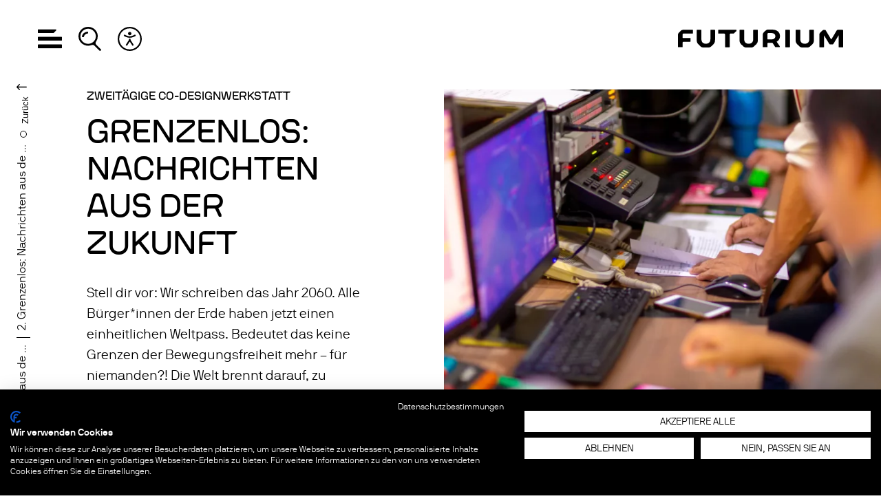

--- FILE ---
content_type: text/html; charset=utf-8
request_url: https://futurium.de/de/veranstaltung/grenzenlos-nachrichten-aus-der-zukunft/grenzenlos-nachrichten-aus-der-zukunft
body_size: 26421
content:
<!DOCTYPE html><html lang="de"><head><meta charSet="utf-8"/><meta name="viewport" content="width=device-width"/><title>Grenzenlos: Nachrichten aus der Zukunft<!-- --> - Futurium</title><meta name="title" content="Grenzenlos: Nachrichten aus der Zukunft | Futurium"/><meta name="description" content="Stell dir vor: Wir schreiben das Jahr 2060. Alle Bürger*innen der Erde haben jetzt einen einheitlichen Weltpass. Bedeutet das keine Grenzen der Bewegungsfreiheit mehr – für niemanden?! Die Welt brennt darauf, zu erfahren, was sich dadurch verändern wird. Berichte du live aus der Zukunft! "/><meta property="og:title" content="Grenzenlos: Nachrichten aus der Zukunft | Futurium"/><meta property="og:image" content="https://futurium.de/uploads/images/AdobeStockFoto_FINAL.jpg"/><meta property="og:description" content="Stell dir vor: Wir schreiben das Jahr 2060. Alle Bürger*innen der Erde haben jetzt einen einheitlichen Weltpass. Bedeutet das keine Grenzen der Bewegungsfreiheit mehr – für niemanden?! Die Welt brennt darauf, zu erfahren, was sich dadurch verändern wird. Berichte du live aus der Zukunft! "/><meta property="og:url" content="https://futurium.de/de/veranstaltung/grenzenlos-nachrichten-aus-der-zukunft/grenzenlos-nachrichten-aus-der-zukunft"/><meta property="og:type" content="website"/><meta name="twitter:title" content="Grenzenlos: Nachrichten aus der Zukunft | Futurium"/><meta name="twitter:image" content="https://futurium.de/uploads/images/_twitter/2550559/AdobeStockFoto_FINAL.webp"/><meta name="twitter:description" content="Stell dir vor: Wir schreiben das Jahr 2060. Alle Bürger*innen der Erde haben jetzt einen einheitlichen Weltpass. Bedeutet das keine Grenzen der Bewegungsfreiheit mehr – für niemanden?! Die Welt brennt darauf, zu erfahren, was sich dadurch verändern wird. Berichte du live aus der Zukunft! "/><meta name="twitter:card" content="summary_large_image"/><meta name="next-head-count" content="14"/><meta name="viewport" content="width=device-width, initial-scale=1.0, viewport-fit=cover"/><meta http-equiv="X-UA-Compatible" content="IE=edge"/><meta name="theme-color" content="#000000"/><meta name="facebook-domain-verification" content="uznqa04tgylgz30r8jvfjog4o2fq5i"/><link rel="manifest" href="/static/manifest.json"/><link rel="apple-touch-icon" sizes="180x180" href="/apple-touch-icon.png"/><link rel="stylesheet" type="text/css" href="/static/fonts/fonts.css"/><link rel="icon" type="image/x-icon" href="/static/favicon.ico"/><script type="application/ld+json">{
  "@context": "http://schema.org",
  "@type": ["TouristAttraction","Museum"],
  "name": "Futurium Berlin",
  "address": {
    "@type": "PostalAddress",
    "name": "Alexanderufer 2, 10117 Berlin"
  },
  "openingHours": ["Derzeit geschlossen. Eröffnung im September 2019"]
}</script><script src="https://consent.cookiefirst.com/sites/futurium.de-a741901d-d3cf-4197-8e5e-8adde72098f0/consent.js"></script><link rel="preload" href="/_next/static/css/ad616e5843e7d5ff.css" as="style" crossorigin="anonymous"/><link rel="stylesheet" href="/_next/static/css/ad616e5843e7d5ff.css" crossorigin="anonymous" data-n-g=""/><link rel="preload" href="/_next/static/css/ceeb0b88c1965bb8.css" as="style" crossorigin="anonymous"/><link rel="stylesheet" href="/_next/static/css/ceeb0b88c1965bb8.css" crossorigin="anonymous" data-n-p=""/><noscript data-n-css=""></noscript><script defer="" crossorigin="anonymous" nomodule="" src="/_next/static/chunks/polyfills-42372ed130431b0a.js"></script><script defer="" src="/_next/static/chunks/6382-8dee5f93274182e5.js" crossorigin="anonymous"></script><script defer="" src="/_next/static/chunks/5732-8f46f5ef55050c31.js" crossorigin="anonymous"></script><script defer="" src="/_next/static/chunks/entry.0f0511e75a26b2d1.js" crossorigin="anonymous"></script><script defer="" src="/_next/static/chunks/event-info.754ac9278dbfc33d.js" crossorigin="anonymous"></script><script src="/_next/static/chunks/webpack-c3b47fb7c8d53a10.js" defer="" crossorigin="anonymous"></script><script src="/_next/static/chunks/framework-5e1c79f19d30718c.js" defer="" crossorigin="anonymous"></script><script src="/_next/static/chunks/main-846a1942408336b9.js" defer="" crossorigin="anonymous"></script><script src="/_next/static/chunks/pages/_app-1aacd2728c8e1848.js" defer="" crossorigin="anonymous"></script><script src="/_next/static/chunks/5980-c2a1f1756059ce06.js" defer="" crossorigin="anonymous"></script><script src="/_next/static/chunks/9638-6b257d3cb56a6738.js" defer="" crossorigin="anonymous"></script><script src="/_next/static/chunks/4398-dd3bf3df2c957278.js" defer="" crossorigin="anonymous"></script><script src="/_next/static/chunks/829-8d899f5606d8ba80.js" defer="" crossorigin="anonymous"></script><script src="/_next/static/chunks/1049-35e2e8360cc51dbf.js" defer="" crossorigin="anonymous"></script><script src="/_next/static/chunks/5595-fdc0575a34093d68.js" defer="" crossorigin="anonymous"></script><script src="/_next/static/chunks/8288-07d01b5b0b90f49a.js" defer="" crossorigin="anonymous"></script><script src="/_next/static/chunks/9380-7580c15320f39591.js" defer="" crossorigin="anonymous"></script><script src="/_next/static/chunks/5178-a58ebf4190d4e6b8.js" defer="" crossorigin="anonymous"></script><script src="/_next/static/chunks/6346-9b6634c286cbd091.js" defer="" crossorigin="anonymous"></script><script src="/_next/static/chunks/980-276a8e24b43d2ade.js" defer="" crossorigin="anonymous"></script><script src="/_next/static/chunks/8465-e1798ffce32bfd19.js" defer="" crossorigin="anonymous"></script><script src="/_next/static/chunks/basicTeaser-f200bb33fb04da00.js" defer="" crossorigin="anonymous"></script><script src="/_next/static/chunks/3782-ffddb3b6f6e02683.js" defer="" crossorigin="anonymous"></script><script src="/_next/static/chunks/pages/%5Buri%5D/%5Buri2%5D/%5Buri3%5D-07fb61b7aedf537a.js" defer="" crossorigin="anonymous"></script><script src="/_next/static/fSnrIwsPZNlBcl-a-HXod/_buildManifest.js" defer="" crossorigin="anonymous"></script><script src="/_next/static/fSnrIwsPZNlBcl-a-HXod/_ssgManifest.js" defer="" crossorigin="anonymous"></script><style data-styled="gHuOvB ikunPw iEPEHn goOvPk CuMDn OsAKV kYeDdB hAwRAn jnlMCy hizZMV cGnWsY iOngtl bXSPbH hFcrLD jfQJbE iMekEj kPPtZe hhmScI fLVZEV kAcykJ eIRnWy iRunao jJzbCB lbkYHP ePuHfb VTHCc cqxtMo jSaJwo" data-styled-version="4.4.1">
/* sc-component-id: sc-global-3412575427 */
@page{margin:2cm;} *,::before,::after{box-sizing:border-box;background-repeat:no-repeat;} ::before,::after{-webkit-text-decoration:inherit;text-decoration:inherit;vertical-align:inherit;} :where(:root){cursor:default;line-height:1.5;overflow-wrap:break-word;-moz-tab-size:4;tab-size:4;-webkit-tap-highlight-color:transparent;-webkit-text-size-adjust:100%;} :where(body){-webkit-block-size:-moz-available;-ms-flex-block-size:-moz-available;block-size:-moz-available;-webkit-block-size:-webkit-fill-available;-ms-flex-block-size:-webkit-fill-available;block-size:-webkit-fill-available;-webkit-block-size:stretch;-ms-flex-block-size:stretch;block-size:stretch;margin:0;} :where(h1){font-size:2em;margin:0.67em 0;} :where(dl,ol,ul) :where(dl,ol,ul){margin:0;} :where(hr){color:inherit;height:0;} :where(nav) :where(ol,ul){list-style-type:none;padding:0;} :where(nav li)::before{content:"\200B";float:left;} :where(pre){font-family:monospace,monospace;font-size:1em;overflow:auto;} :where(abbr[title]){-webkit-text-decoration:underline;text-decoration:underline;-webkit-text-decoration:underline dotted;text-decoration:underline dotted;} :where(b,strong){font-weight:bolder;} :where(code,kbd,samp){font-family:monospace,monospace;font-size:1em;} :where(small){font-size:80%;} :where(audio,canvas,iframe,img,svg,video){vertical-align:middle;} :where(iframe){border-style:none;} :where(svg:not([fill])){fill:currentColor;} :where(table){border-collapse:collapse;border-color:inherit;text-indent:0;} :where(button,input,select){margin:0;} :where(button,[type="button" i],[type="reset" i],[type="submit" i]){-webkit-appearance:button;} :where(fieldset){border:1px solid #a0a0a0;} :where(progress){vertical-align:baseline;} :where(textarea){margin:0;resize:vertical;} :where([type="search" i]){-webkit-appearance:textfield;outline-offset:-2px;} ::-webkit-inner-spin-button,::-webkit-outer-spin-button{height:auto;} ::-webkit-input-placeholder{color:inherit;opacity:0.54;} ::-webkit-search-decoration{-webkit-appearance:none;} ::-webkit-file-upload-button{-webkit-appearance:button;font:inherit;} :where(dialog){background-color:white;border:solid;color:black;height:-moz-fit-content;height:-webkit-fit-content;height:-moz-fit-content;height:fit-content;left:0;margin:auto;padding:1em;position:absolute;right:0;width:-moz-fit-content;width:-webkit-fit-content;width:-moz-fit-content;width:fit-content;} :where(dialog:not([open])){display:none;} :where(details > summary:first-of-type){display:list-item;} :where([aria-busy="true" i]){cursor:progress;} :where([aria-controls]){cursor:pointer;} :where([aria-disabled="true" i],[disabled]){cursor:not-allowed;} :where([aria-hidden="false" i][hidden]){display:initial;} :where([aria-hidden="false" i][hidden]:not(:focus)){-webkit-clip:rect(0,0,0,0);clip:rect(0,0,0,0);position:absolute;} *{-webkit-tap-highlight-color:rgba(0,0,0,0);} html{-webkit-text-size-adjust:100%;text-size-adjust:100%;text-rendering:optimizeSpeed;font-size:100%;} body{font-family:Futurium Type,Helvetica,sans-serif;font-display:swap;-webkit-font-smoothing:antialiased;-moz-osx-font-smoothing:grayscale;margin:0;padding:0;background:#fff;} button{-webkit-appearance:none;-moz-appearance:none;appearance:none;border:0;margin:0;padding:0;background:transparent;cursor:pointer;} [data-whatinput='mouse'],[data-whatinput='touch']{outline:0;} :active{color:inherit;} a{color:inherit;-webkit-text-decoration:none;text-decoration:none;} img{image-rendering:crisp-edges;} html,body,div,article,section,main,footer,header,form,fieldset,legend,pre,code,p,a,h1,h2,h3,h4,h5,h6,ul,ol,li,dl,dt,dd,textarea,input[type='email'],input[type='number'],input[type='password'],input[type='tel'],input[type='text'],input[type='url']{box-sizing:border-box;} figure{margin:0;} main{width:100%;} .lazyload,.lazyloading{opacity:0;-webkit-transition:opacity 400ms;transition:opacity 400ms;} img.lazyloaded{-webkit-transition:opacity 400ms;transition:opacity 400ms;opacity:1;} p{margin:0;} i{font-style:italic;} b,strong{font-weight:700;} @-webkit-keyframes loadingBg{from{background:#e8e8e8;}to{background:#f4f4f4;}} @keyframes loadingBg{from{background:#e8e8e8;}to{background:#f4f4f4;}} @-webkit-keyframes opacityLoading{from{opacity:1;}to{opacity:0.4;}} @keyframes opacityLoading{from{opacity:1;}to{opacity:0.4;}} @media print{*,*:before,*:after{background:transparent !important;color:#000 !important;box-shadow:none !important;text-shadow:none !important;}a,a:visited{-webkit-text-decoration:underline;text-decoration:underline;}a[href]:after{content:' (' attr(href) ')';}abbr[title]:after{content:' (' attr(title) ')';}a[href^='#']:after,a[href^='javascript:']:after{content:'';}pre{white-space:pre-wrap !important;}pre,blockquote{border:1px solid #999;page-break-inside:avoid;}thead{display:table-header-group;}tr,img{page-break-inside:avoid;}p,h2,h3{orphans:3;widows:3;}h2,h3{page-break-after:avoid;}} #nprogress{pointer-events:none;} #nprogress .bar{background:#9BCCA4;position:fixed;z-index:999;top:0;left:0;width:100%;height:5px;} #content{-webkit-transform-origin:top;-ms-transform-origin:top;transform-origin:top;} .page-transition-enter #content{opacity:0;-webkit-transform:scale(0.95);-ms-transform:scale(0.95);transform:scale(0.95);} .page-transition-enter-active #content{-webkit-transform:scale(1);-ms-transform:scale(1);transform:scale(1);opacity:1;-webkit-transition:all 400ms ease-in-out;transition:all 400ms ease-in-out;} .page-transition-exit #content{opacity:1;-webkit-transform:scale(1);-ms-transform:scale(1);transform:scale(1);} .page-transition-exit-active #content{-webkit-transform:scale(0.95);-ms-transform:scale(0.95);transform:scale(0.95);opacity:0;-webkit-transition:all 400ms ease-in-out;transition:all 400ms ease-in-out;} body.floorPlan--is-open,body.navigation--is-open,body.search--is-open,body.ReactModal__Body--open{position:relative;width:100%;height:100%;} @media (hover:none) and (pointer:coarse){body.floorPlan--is-open,body.navigation--is-open,body.search--is-open,body.ReactModal__Body--open{padding-right:0;}} a.disabled{pointer-events:none !important;touch-events:none !important;} .sr-only{position:absolute !important;width:1px !important;height:1px !important;padding:0 !important;margin:-1px !important;overflow:hidden !important;-webkit-clip-path:inset(50%) !important;clip-path:inset(50%) !important;white-space:nowrap !important;border:0 !important;}
/* sc-component-id: sc-htpNat */
.jnlMCy{margin:0 auto;width:100%;max-width:70rem;margin-left:auto;margin-right:auto;} .jnlMCy .container__wrapper{position:relative;margin:0 1.5rem;} @media (min-width:768px){.jnlMCy .container__wrapper{margin:0 2.875rem;}} .jnlMCy .gomusShopLink{display:block;margin-bottom:3.75rem;}.hizZMV{margin:0 auto;width:100%;max-width:83.75rem;margin-left:auto;margin-right:auto;} .hizZMV .container__wrapper{position:relative;margin:0 1.5rem;} @media (min-width:768px){.hizZMV .container__wrapper{margin:0 2.875rem;}} .hizZMV .gomusShopLink{display:block;margin-bottom:3.75rem;}
/* sc-component-id: sc-bxivhb */
.iOngtl{text-transform:uppercase;-webkit-hyphens:auto;-moz-hyphens:auto;-ms-hyphens:auto;hyphens:auto;word-wrap:break-word;font-weight:400;margin:0;font-size:1rem;line-height:1.125rem;font-weight:400;font-family:Futurium Type,Helvetica,sans-serif;margin-bottom:0.9375rem;display:inline-block;} @media (min-width:768px){.iOngtl{font-size:1.125rem;line-height:1.25rem;}}.bXSPbH{text-transform:uppercase;-webkit-hyphens:auto;-moz-hyphens:auto;-ms-hyphens:auto;hyphens:auto;word-wrap:break-word;font-weight:400;margin:0;font-size:2.5rem;line-height:2.5rem;font-weight:400;font-family:Futurium Type,Helvetica,sans-serif;} @media (min-width:768px){.bXSPbH{font-size:3.125rem;line-height:3.375rem;}}.hFcrLD{text-transform:uppercase;-webkit-hyphens:auto;-moz-hyphens:auto;-ms-hyphens:auto;hyphens:auto;word-wrap:break-word;font-weight:400;margin:0;font-size:1.25rem;line-height:1.375rem;font-weight:400;font-family:Futurium Type,Helvetica,sans-serif;} @media (min-width:768px){.hFcrLD{font-size:1.625rem;line-height:1.875rem;}}
/* sc-component-id: sc-ifAKCX */
.jfQJbE{margin:0 auto;} .jfQJbE p{width: calc(6.25rem + (100% - 6.875rem) / 12 * 11);margin:1.875rem  calc(0.625rem + (100% - 6.875rem) / 12 * 1);font-weight:400;padding:0;width:100%;margin:0;} @media (min-width:768px){.jfQJbE p{width: calc(5rem + (100% - 6.875rem) / 12 * 9);}} @media (min-width:768px){.jfQJbE p{margin:1.875rem  calc(1.25rem + (100% - 6.875rem) / 12 * 2);}} @media (min-width:940px){.jfQJbE p.two-column{-webkit-column-count:2;column-count:2;-webkit-column-gap:25px;column-gap:25px;}} .jfQJbE p.align-right{width: calc(5.625rem + (100% - 6.875rem) / 12 * 10);margin-left: calc(1.25rem + (100% - 6.875rem) / 12 * 2);margin-right:0;} @media (min-width:768px){.jfQJbE p.align-right{width: calc(5rem + (100% - 6.875rem) / 12 * 9);}} @media (min-width:768px){.jfQJbE p.align-right{margin-left: calc(1.875rem + (100% - 6.875rem) / 12 * 3);}} @media (min-width:768px){.jfQJbE p.align-right{margin-right:0;}} .jfQJbE p.align-left{margin-right: calc(1.25rem + (100% - 6.875rem) / 12 * 2);margin-left:0;} @media (min-width:768px){.jfQJbE p.align-left{margin-right: calc(1.875rem + (100% - 6.875rem) / 12 * 3);}} @media (min-width:768px){.jfQJbE p.align-left{margin-left:0;}} @media (min-width:768px){.jfQJbE p{width:100%;margin:0;}} .jfQJbE h2{font-size:1.875rem;line-height:2rem;font-weight:400;font-family:Futurium Type,Helvetica,sans-serif;margin:1.5rem 0 2.5rem;} @media (min-width:768px){.jfQJbE h2{font-size:2.25rem;line-height:2.5rem;}} @media (min-width:768px){.jfQJbE h2{margin:1.5rem 0 2.5rem  calc(0.625rem + (100% - 6.875rem) / 12 * 1);}} [data-whatinput='mouse'] .jfQJbE h2,[data-whatinput='touch'] .jfQJbE h2{outline:0;} .jfQJbE h3{font-size:1rem;line-height:1.125rem;font-weight:400;font-family:Futurium Type,Helvetica,sans-serif;margin:2.5rem 0 1.5rem;} @media (min-width:768px){.jfQJbE h3{font-size:1.125rem;line-height:1.25rem;}} @media (min-width:768px){.jfQJbE h3{margin:2.5rem 0 1.5rem  calc(0.625rem + (100% - 6.875rem) / 12 * 1);}} .jfQJbE h2,.jfQJbE h3{width: calc(6.25rem + (100% - 6.875rem) / 12 * 11);text-transform:uppercase;color:black;font-weight:normal;} @media (min-width:768px){.jfQJbE h2,.jfQJbE h3{width: calc(3.75rem + (100% - 6.875rem) / 12 * 7);}} .jfQJbE h2:first-of-type,.jfQJbE h3:first-of-type{margin-left: calc(0.625rem + (100% - 6.875rem) / 12 * 1);} .jfQJbE ul,.jfQJbE ol{width: calc(6.25rem + (100% - 6.875rem) / 12 * 11);margin:1.875rem  calc(0.625rem + (100% - 6.875rem) / 12 * 1);padding:0;list-style-position:inside;} @media (min-width:768px){.jfQJbE ul,.jfQJbE ol{width: calc(5rem + (100% - 6.875rem) / 12 * 9);}} @media (min-width:768px){.jfQJbE ul,.jfQJbE ol{margin:1.875rem  calc(1.25rem + (100% - 6.875rem) / 12 * 2);}} .jfQJbE ul{list-style-type:none;} .jfQJbE ul li{position:relative;margin-left:15px;} .jfQJbE ul li:before{position:absolute;content:'';left:-0.9375rem;width:0.4375rem;height:0.4375rem;border-radius:100%;background:black;top:10px;} .jfQJbE a{border-bottom:1px solid black;color:black;-webkit-text-decoration:none;text-decoration:none;} .jfQJbE a[target='_blank']{margin-right:2px;} .jfQJbE a[target='_blank']:after{position:relative;content:'';display:inline-block;background-image:url("data:image/svg+xml,%3Csvg width='15' height='15' viewBox='0 0 15 15' xmlns='http://www.w3.org/2000/svg'%3E%3Cpath d='M11.514 2.2H6.786a1 1 0 1 1 0-2h7a1 1 0 0 1 1 1v7a1 1 0 1 1-2 0V3.756L1.907 14.635a1 1 0 0 1-1.414-1.414L11.513 2.2z'/%3E%3C/svg%3E");height:0.625rem;width:0.625rem;background-size:0.625rem 0.625rem;margin-left:5px;margin-bottom:1px;} .jfQJbE a.disabled{margin-right:0;pointer-events:none;border-bottom:none;} .jfQJbE a.disabled:after{display:none;background-image:none;height:0;width:0;} .jfQJbE p,.jfQJbE ul,.jfQJbE ol{font-size:1rem;line-height:1.875rem;font-weight:300;font-family:NB International Pro,Helvetica,sans-serif;font-size:1.125rem;line-height:1.75rem;font-weight:300;font-family:NB International Pro,Helvetica,sans-serif;} @media (min-width:768px){.jfQJbE p,.jfQJbE ul,.jfQJbE ol{font-size:1.1875rem;line-height:1.875rem;}}.iMekEj{margin:0 auto;} .iMekEj p{width: calc(6.25rem + (100% - 6.875rem) / 12 * 11);margin:1.875rem  calc(0.625rem + (100% - 6.875rem) / 12 * 1);font-weight:400;padding:0;width:100%;margin:0;} @media (min-width:768px){.iMekEj p{width: calc(5rem + (100% - 6.875rem) / 12 * 9);}} @media (min-width:768px){.iMekEj p{margin:1.875rem  calc(1.25rem + (100% - 6.875rem) / 12 * 2);}} @media (min-width:940px){.iMekEj p.two-column{-webkit-column-count:2;column-count:2;-webkit-column-gap:25px;column-gap:25px;}} .iMekEj p.align-right{width: calc(5.625rem + (100% - 6.875rem) / 12 * 10);margin-left: calc(1.25rem + (100% - 6.875rem) / 12 * 2);margin-right:0;} @media (min-width:768px){.iMekEj p.align-right{width: calc(5rem + (100% - 6.875rem) / 12 * 9);}} @media (min-width:768px){.iMekEj p.align-right{margin-left: calc(1.875rem + (100% - 6.875rem) / 12 * 3);}} @media (min-width:768px){.iMekEj p.align-right{margin-right:0;}} .iMekEj p.align-left{margin-right: calc(1.25rem + (100% - 6.875rem) / 12 * 2);margin-left:0;} @media (min-width:768px){.iMekEj p.align-left{margin-right: calc(1.875rem + (100% - 6.875rem) / 12 * 3);}} @media (min-width:768px){.iMekEj p.align-left{margin-left:0;}} @media (min-width:768px){.iMekEj p{width:100%;margin:0;}} .iMekEj h2{font-size:1.875rem;line-height:2rem;font-weight:400;font-family:Futurium Type,Helvetica,sans-serif;margin:1.5rem 0 2.5rem;} @media (min-width:768px){.iMekEj h2{font-size:2.25rem;line-height:2.5rem;}} @media (min-width:768px){.iMekEj h2{margin:1.5rem 0 2.5rem  calc(0.625rem + (100% - 6.875rem) / 12 * 1);}} [data-whatinput='mouse'] .iMekEj h2,[data-whatinput='touch'] .iMekEj h2{outline:0;} .iMekEj h3{font-size:1rem;line-height:1.125rem;font-weight:400;font-family:Futurium Type,Helvetica,sans-serif;margin:2.5rem 0 1.5rem;} @media (min-width:768px){.iMekEj h3{font-size:1.125rem;line-height:1.25rem;}} @media (min-width:768px){.iMekEj h3{margin:2.5rem 0 1.5rem  calc(0.625rem + (100% - 6.875rem) / 12 * 1);}} .iMekEj h2,.iMekEj h3{width: calc(6.25rem + (100% - 6.875rem) / 12 * 11);text-transform:uppercase;color:black;font-weight:normal;} @media (min-width:768px){.iMekEj h2,.iMekEj h3{width: calc(3.75rem + (100% - 6.875rem) / 12 * 7);}} .iMekEj h2:first-of-type,.iMekEj h3:first-of-type{margin-left: calc(0.625rem + (100% - 6.875rem) / 12 * 1);} .iMekEj ul,.iMekEj ol{width: calc(6.25rem + (100% - 6.875rem) / 12 * 11);margin:1.875rem  calc(0.625rem + (100% - 6.875rem) / 12 * 1);padding:0;list-style-position:inside;} @media (min-width:768px){.iMekEj ul,.iMekEj ol{width: calc(5rem + (100% - 6.875rem) / 12 * 9);}} @media (min-width:768px){.iMekEj ul,.iMekEj ol{margin:1.875rem  calc(1.25rem + (100% - 6.875rem) / 12 * 2);}} .iMekEj ul{list-style-type:none;} .iMekEj ul li{position:relative;margin-left:15px;} .iMekEj ul li:before{position:absolute;content:'';left:-0.9375rem;width:0.4375rem;height:0.4375rem;border-radius:100%;background:black;top:10px;} .iMekEj a{border-bottom:1px solid black;color:black;-webkit-text-decoration:none;text-decoration:none;} .iMekEj a[target='_blank']{margin-right:2px;} .iMekEj a[target='_blank']:after{position:relative;content:'';display:inline-block;background-image:url("data:image/svg+xml,%3Csvg width='15' height='15' viewBox='0 0 15 15' xmlns='http://www.w3.org/2000/svg'%3E%3Cpath d='M11.514 2.2H6.786a1 1 0 1 1 0-2h7a1 1 0 0 1 1 1v7a1 1 0 1 1-2 0V3.756L1.907 14.635a1 1 0 0 1-1.414-1.414L11.513 2.2z'/%3E%3C/svg%3E");height:0.625rem;width:0.625rem;background-size:0.625rem 0.625rem;margin-left:5px;margin-bottom:1px;} .iMekEj a.disabled{margin-right:0;pointer-events:none;border-bottom:none;} .iMekEj a.disabled:after{display:none;background-image:none;height:0;width:0;} .iMekEj p,.iMekEj ul,.iMekEj ol{font-size:1rem;line-height:1.875rem;font-weight:300;font-family:NB International Pro,Helvetica,sans-serif;}.kPPtZe{margin:0 auto;} .kPPtZe p{width: calc(6.25rem + (100% - 6.875rem) / 12 * 11);margin:1.875rem  calc(0.625rem + (100% - 6.875rem) / 12 * 1);font-weight:400;padding:0;} @media (min-width:768px){.kPPtZe p{width: calc(5rem + (100% - 6.875rem) / 12 * 9);}} @media (min-width:768px){.kPPtZe p{margin:1.875rem  calc(1.25rem + (100% - 6.875rem) / 12 * 2);}} @media (min-width:940px){.kPPtZe p.two-column{-webkit-column-count:2;column-count:2;-webkit-column-gap:25px;column-gap:25px;}} .kPPtZe p.align-right{width: calc(5.625rem + (100% - 6.875rem) / 12 * 10);margin-left: calc(1.25rem + (100% - 6.875rem) / 12 * 2);margin-right:0;} @media (min-width:768px){.kPPtZe p.align-right{width: calc(5rem + (100% - 6.875rem) / 12 * 9);}} @media (min-width:768px){.kPPtZe p.align-right{margin-left: calc(1.875rem + (100% - 6.875rem) / 12 * 3);}} @media (min-width:768px){.kPPtZe p.align-right{margin-right:0;}} .kPPtZe p.align-left{margin-right: calc(1.25rem + (100% - 6.875rem) / 12 * 2);margin-left:0;} @media (min-width:768px){.kPPtZe p.align-left{margin-right: calc(1.875rem + (100% - 6.875rem) / 12 * 3);}} @media (min-width:768px){.kPPtZe p.align-left{margin-left:0;}} .kPPtZe h2{font-size:1.875rem;line-height:2rem;font-weight:400;font-family:Futurium Type,Helvetica,sans-serif;margin:1.5rem 0 2.5rem;} @media (min-width:768px){.kPPtZe h2{font-size:2.25rem;line-height:2.5rem;}} @media (min-width:768px){.kPPtZe h2{margin:1.5rem 0 2.5rem  calc(0.625rem + (100% - 6.875rem) / 12 * 1);}} [data-whatinput='mouse'] .kPPtZe h2,[data-whatinput='touch'] .kPPtZe h2{outline:0;} .kPPtZe h3{font-size:1rem;line-height:1.125rem;font-weight:400;font-family:Futurium Type,Helvetica,sans-serif;margin:2.5rem 0 1.5rem;} @media (min-width:768px){.kPPtZe h3{font-size:1.125rem;line-height:1.25rem;}} @media (min-width:768px){.kPPtZe h3{margin:2.5rem 0 1.5rem  calc(0.625rem + (100% - 6.875rem) / 12 * 1);}} .kPPtZe h2,.kPPtZe h3{width: calc(6.25rem + (100% - 6.875rem) / 12 * 11);text-transform:uppercase;color:black;font-weight:normal;} @media (min-width:768px){.kPPtZe h2,.kPPtZe h3{width: calc(3.75rem + (100% - 6.875rem) / 12 * 7);}} .kPPtZe h2:first-of-type,.kPPtZe h3:first-of-type{margin-left: calc(0.625rem + (100% - 6.875rem) / 12 * 1);} .kPPtZe ul,.kPPtZe ol{width: calc(6.25rem + (100% - 6.875rem) / 12 * 11);margin:1.875rem  calc(0.625rem + (100% - 6.875rem) / 12 * 1);padding:0;list-style-position:inside;} @media (min-width:768px){.kPPtZe ul,.kPPtZe ol{width: calc(5rem + (100% - 6.875rem) / 12 * 9);}} @media (min-width:768px){.kPPtZe ul,.kPPtZe ol{margin:1.875rem  calc(1.25rem + (100% - 6.875rem) / 12 * 2);}} .kPPtZe ul{list-style-type:none;} .kPPtZe ul li{position:relative;margin-left:15px;} .kPPtZe ul li:before{position:absolute;content:'';left:-0.9375rem;width:0.4375rem;height:0.4375rem;border-radius:100%;background:black;top:10px;} .kPPtZe a{border-bottom:1px solid black;color:black;-webkit-text-decoration:none;text-decoration:none;} .kPPtZe a[target='_blank']{margin-right:2px;} .kPPtZe a[target='_blank']:after{position:relative;content:'';display:inline-block;background-image:url("data:image/svg+xml,%3Csvg width='15' height='15' viewBox='0 0 15 15' xmlns='http://www.w3.org/2000/svg'%3E%3Cpath d='M11.514 2.2H6.786a1 1 0 1 1 0-2h7a1 1 0 0 1 1 1v7a1 1 0 1 1-2 0V3.756L1.907 14.635a1 1 0 0 1-1.414-1.414L11.513 2.2z'/%3E%3C/svg%3E");height:0.625rem;width:0.625rem;background-size:0.625rem 0.625rem;margin-left:5px;margin-bottom:1px;} .kPPtZe a.disabled{margin-right:0;pointer-events:none;border-bottom:none;} .kPPtZe a.disabled:after{display:none;background-image:none;height:0;width:0;} .kPPtZe p,.kPPtZe ul,.kPPtZe ol{font-size:1rem;line-height:1.875rem;font-weight:300;font-family:NB International Pro,Helvetica,sans-serif;}
/* sc-component-id: sc-bZQynM */
.kAcykJ{font-size:1rem;line-height:1.875rem;font-weight:300;font-family:NB International Pro,Helvetica,sans-serif;margin:1.25rem 0;padding:0;font-size:0.875rem;line-height:1.25rem;font-weight:700;font-family:NB International Pro,Helvetica,sans-serif;}.eIRnWy{font-size:1rem;line-height:1.875rem;font-weight:300;font-family:NB International Pro,Helvetica,sans-serif;margin:1.25rem 0;padding:0;margin:0;font-size:0.875rem;line-height:1.25rem;font-weight:700;font-family:NB International Pro,Helvetica,sans-serif;}.iRunao{font-size:1rem;line-height:1.875rem;font-weight:300;font-family:NB International Pro,Helvetica,sans-serif;margin:1.25rem 0;padding:0;margin:0;font-size:0.875rem;line-height:1.25rem;font-weight:300;font-family:NB International Pro,Helvetica,sans-serif;}
/* sc-component-id: sc-iwsKbI */
.iEPEHn{-webkit-appearance:none;-moz-appearance:none;appearance:none;border:0;margin:0;padding:0;background:transparent;cursor:pointer;} [data-whatinput='mouse'] .iEPEHn,[data-whatinput='touch'] .iEPEHn{outline:0;} .iEPEHn svg{fill:#000;height:28px;width:28px;} @media (min-width:480px){.iEPEHn svg{height:35px;width:35px;}}
/* sc-component-id: sc-gqjmRU */
.goOvPk{-webkit-appearance:none;-moz-appearance:none;appearance:none;border:0;margin:0;padding:0;background:transparent;cursor:pointer;} [data-whatinput='mouse'] .goOvPk,[data-whatinput='touch'] .goOvPk{outline:0;} .goOvPk svg{fill:#000;}
/* sc-component-id: sc-jTzLTM */
.CuMDn{cursor:pointer;-webkit-appearance:none;-moz-appearance:none;appearance:none;border:0;margin:0;padding:0;background:transparent;cursor:pointer;} .CuMDn svg{fill:#000;} [data-whatinput='mouse'] .CuMDn,[data-whatinput='touch'] .CuMDn{outline:0;}
/* sc-component-id: sc-fjdhpX */
.ikunPw{position:relative;z-index:98;width:100%;top:0;left:0;} .ikunPw .header__wrapper{pointer-events:none;padding:10px;} @media (min-width:480px){.ikunPw .header__wrapper{padding:20px;}} @media (min-width:1280px){.ikunPw .header__wrapper{padding:20px 30px;}} .ikunPw .header__wrapper{gap:20px;position:absolute;z-index:98;color:#000;top:0;left:0;width:100%;opacity:1;-webkit-transition:all 0.2s ease-in-out;transition:all 0.2s ease-in-out;-webkit-transition:top 1s ease-out;transition:top 1s ease-out;display:-webkit-box;display:-webkit-flex;display:-ms-flexbox;display:flex;-webkit-flex-direction:row-reverse;-ms-flex-direction:row-reverse;flex-direction:row-reverse;-webkit-align-items:center;-webkit-box-align:center;-ms-flex-align:center;align-items:center;} @media (min-width:480px){.ikunPw .header__wrapper{gap:0px;}} @media (min-width:768px){.ikunPw .header__wrapper{-webkit-flex-direction:row-reverse;-ms-flex-direction:row-reverse;flex-direction:row-reverse;}} @media (min-width:1280px){.ikunPw .header__wrapper{-webkit-flex-wrap:nowrap;-ms-flex-wrap:nowrap;flex-wrap:nowrap;}} [data-whatinput='keyboard'] .ikunPw .header__wrapper:focus-within,[data-whatinput='keyboard'] .ikunPw .header__wrapper:focus-within{-webkit-transform:translateY(0);-ms-transform:translateY(0);transform:translateY(0);} .ikunPw .header__filter{display:none;-webkit-box-flex:0;-webkit-flex-grow:0;-ms-flex-positive:0;flex-grow:0;padding:0;} @media (min-width:768px){.ikunPw .header__filter{-webkit-box-flex:2;-webkit-flex-grow:2;-ms-flex-positive:2;flex-grow:2;}} @media (min-width:1280px){.ikunPw .header__filter{-webkit-box-flex:0;-webkit-flex-grow:0;-ms-flex-positive:0;flex-grow:0;}} .ikunPw .header-filter-box{display:-webkit-box;display:-webkit-flex;display:-ms-flexbox;display:flex;-webkit-align-items:center;-webkit-box-align:center;-ms-flex-align:center;align-items:center;padding:15px;} @media (min-width:768px){.ikunPw .header-filter-box{height:75px;padding:0 25px;}} .ikunPw .header-filter-box .header-filter-box-search,.ikunPw .header-filter-box .header-filter-box-accessibility{display:none;} @media (min-width:480px){.ikunPw .header-filter-box .header-filter-box-search,.ikunPw .header-filter-box .header-filter-box-accessibility{display:inline-block;}} .ikunPw .header__logo-wrapper{position:relative;pointer-events:auto;} @media (min-width:768px){.ikunPw .header__logo-wrapper{-webkit-flex-shrink:0;-ms-flex-negative:0;flex-shrink:0;}} .ikunPw .header__logo{cursor:pointer;max-width:240px;height:auto;} .ikunPw .header__logo svg{max-height:30px;width:100%;height:auto;fill:#000;} @media (min-width:768px){.ikunPw .header__logo{display:block;width:260px;-webkit-align-self:center;-ms-flex-item-align:center;align-self:center;}} @media (min-width:1280px){.ikunPw .header__logo{width:auto;}} .ikunPw .header__button-wrapper{position:relative;display:-webkit-box;display:-webkit-flex;display:-ms-flexbox;display:flex;width:100%;-webkit-flex:1;-ms-flex:1;flex:1;} @media (min-width:480px){.ikunPw .header__button-wrapper{-webkit-flex-shrink:0;-ms-flex-negative:0;flex-shrink:0;-webkit-box-flex:2;-webkit-flex-grow:2;-ms-flex-positive:2;flex-grow:2;}} .ikunPw .header__button-wrapper .header-filter-box{pointer-events:auto;display:-webkit-inline-box;display:-webkit-inline-flex;display:-ms-inline-flexbox;display:inline-flex;width:auto;} @media (min-width:768px){.ikunPw .header__button-wrapper{width:auto;display:inline-block;}} .ikunPw .header__button-wrapper button,.ikunPw .header__button-wrapper .header__language-switch{margin-left:1.125rem;} @media (min-width:480px){.ikunPw .header__button-wrapper button,.ikunPw .header__button-wrapper .header__language-switch{margin-left:24px;}} .ikunPw .header__button-wrapper button:first-of-type{-webkit-box-flex:2;-webkit-flex-grow:2;-ms-flex-positive:2;flex-grow:2;display:-webkit-box;display:-webkit-flex;display:-ms-flexbox;display:flex;-webkit-align-items:flex-start;-webkit-box-align:flex-start;-ms-flex-align:flex-start;align-items:flex-start;margin-left:0;} @media (min-width:768px){.ikunPw .header__button-wrapper button:first-of-type{display:inline-block;}} .ikunPw .headroom--unfixed .header__wrapper{-webkit-transform:translateY(0);-ms-transform:translateY(0);transform:translateY(0);color:#000;background:transparent;} .ikunPw .headroom--unfixed .header__filter{display:none;} .ikunPw .headroom--unpinned .header__wrapper{-webkit-transform:translateY(-100%);-ms-transform:translateY(-100%);transform:translateY(-100%);background:#000;color:#fff;} .ikunPw .headroom--unpinned .header__wrapper svg,.ikunPw .headroom--unpinned .header__wrapper g,.ikunPw .headroom--unpinned .header__wrapper path{fill:#fff;} .ikunPw .headroom--unpinned .header__wrapper .header__logo{opacity:1;} .ikunPw .headroom--pinned .header__wrapper{color:#fff;-webkit-transform:translateY(0);-ms-transform:translateY(0);transform:translateY(0);} .ikunPw .headroom--pinned .header__wrapper svg,.ikunPw .headroom--pinned .header__wrapper g,.ikunPw .headroom--pinned .header__wrapper path{fill:#fff;} .ikunPw .headroom--pinned .header__wrapper .header__language-switch span{color:#fff;} .ikunPw .headroom--pinned .header__wrapper .header-filter-box{position:relative;background:#000000b0;-webkit-backdrop-filter:saturate(50%) hue-rotate(335deg) blur(6px) contrast(220%);backdrop-filter:saturate(50%) hue-rotate(335deg) blur(6px) contrast(220%);border-radius:8px;} .ikunPw .headroom--pinned .header__wrapper .header__logo-wrapper{display:none;} @media (min-width:768px){.ikunPw .headroom--pinned .header__wrapper .header__logo-wrapper{display:-webkit-box;display:-webkit-flex;display:-ms-flexbox;display:flex;}} .ikunPw .headroom--pinned .header__wrapper .header__logo-wrapper{opacity:1;} .ikunPw .headroom--pinned .header__filter{display:block;} @media print{.ikunPw .header__logo-wrapper{position:relative;top:0;left:0;right:auto;}.ikunPw .header__logo[href]:after{content:'';}.ikunPw .header__button-wrapper{display:none;}}
/* sc-component-id: sc-chPdSV */
.OsAKV .headerModal__overlay{position:fixed;z-index:99;top:0;left:0;width:100%;height:100%;pointer-events:auto;} .OsAKV .headerModal__content{position:relative;width:100%;height:100%;overflow-y:auto;display:-webkit-box;display:-webkit-flex;display:-ms-flexbox;display:flex;-webkit-flex-wrap:wrap;-ms-flex-wrap:wrap;flex-wrap:wrap;-webkit-align-items:flex-end;-webkit-box-align:flex-end;-ms-flex-align:flex-end;align-items:flex-end;} [data-whatinput='mouse'] .OsAKV .headerModal__content,[data-whatinput='touch'] .OsAKV .headerModal__content{outline:0;} .OsAKV .headerModal__background{position:fixed;top:0;bottom:0;right:0;left:0;-webkit-transform:scaleX(0);-ms-transform:scaleX(0);transform:scaleX(0);-webkit-transform-origin:center right;-ms-transform-origin:center right;transform-origin:center right;-webkit-transition:-webkit-transform 0.5s cubic-bezier(0.48,0,0.5,1);-webkit-transition:transform 0.5s cubic-bezier(0.48,0,0.5,1);transition:transform 0.5s cubic-bezier(0.48,0,0.5,1);will-change:transform;} .OsAKV .headerModal__background:before,.OsAKV .headerModal__background:after{content:'';position:absolute;width:100%;height:100%;} .OsAKV .headerModal__background:after{background:#000000;} .OsAKV .headerModal__content-wrapper{position:relative;width:100%;min-height:100%;opacity:0;} .OsAKV .headerModal__header{opacity:0;} .OsAKV .headerModal__content--after-open .headerModal__background{-webkit-transform:scaleX(1);-ms-transform:scaleX(1);transform:scaleX(1);} .OsAKV .headerModal__content--after-open .headerModal__header,.OsAKV .headerModal__content--after-open .headerModal__content-wrapper{-webkit-transition:opacity 0.4s ease-in 0.5s;transition:opacity 0.4s ease-in 0.5s;opacity:1;display:-webkit-box;display:-webkit-flex;display:-ms-flexbox;display:flex;-webkit-align-items:center;-webkit-box-align:center;-ms-flex-align:center;align-items:center;padding:1.5625rem;} @media (min-width:480px){.OsAKV .headerModal__content--after-open .headerModal__header,.OsAKV .headerModal__content--after-open .headerModal__content-wrapper{padding:2.1875rem;}} @media (min-width:768px){.OsAKV .headerModal__content--after-open .headerModal__header,.OsAKV .headerModal__content--after-open .headerModal__content-wrapper{padding:2.5rem 2.8125rem;}} @media (min-width:1280px){.OsAKV .headerModal__content--after-open .headerModal__header,.OsAKV .headerModal__content--after-open .headerModal__content-wrapper{padding:2.5rem 3.4375rem;}} .OsAKV .headerModal__content--before-close .headerModal__background{-webkit-transform:scaleX(0);-ms-transform:scaleX(0);transform:scaleX(0);} .OsAKV .headerModal__content--before-close .headerModal__header,.OsAKV .headerModal__content--before-close .headerModal__content-wrapper{-webkit-transition:opacity 0.4s ease-in;transition:opacity 0.4s ease-in;opacity:0;}
/* sc-component-id: sc-eNQAEJ */
.cqxtMo{position:relative;display:-webkit-inline-box;display:-webkit-inline-flex;display:-ms-inline-flexbox;display:inline-flex;-webkit-align-items:center;-webkit-box-align:center;-ms-flex-align:center;align-items:center;-webkit-appearance:none;-moz-appearance:none;appearance:none;border:0;background:transparent;cursor:pointer;color:inherit;text-transform:uppercase;margin-right:1.5rem;padding-right:1.5rem;padding:1.25rem;background-color:transparent;background-image:linear-gradient(180deg,black,black),linear-gradient(225deg,black,black), linear-gradient(0deg,black,black),linear-gradient(90deg,black,black), linear-gradient(135deg,transparent 7px,black 7px,black 9px,transparent 9px);background-position:top right,top right,bottom left,bottom left,top left;background-size:calc(100% - 10px) 2px,2px 100%,100% 2px,2px calc(100% - 10px),15px 15px;background-repeat:no-repeat;} @media (min-width:768px){.cqxtMo{padding-right:2.5rem;}} .cqxtMo:hover{background-color:transparent;background-image:linear-gradient(180deg,grey,grey),linear-gradient(225deg,grey,grey), linear-gradient(0deg,grey,grey),linear-gradient(90deg,grey,grey), linear-gradient(135deg,transparent 7px,grey 7px,grey 9px,transparent 9px);background-position:top right,top right,bottom left,bottom left,top left;background-size:calc(100% - 10px) 2px,2px 100%,100% 2px,2px calc(100% - 10px),15px 15px;background-repeat:no-repeat;color:grey;} [data-whatinput='mouse'] .cqxtMo,[data-whatinput='touch'] .cqxtMo{outline:0;} .cqxtMo .button__arrowLong,.cqxtMo .button__arrow{position:absolute;right:-20px;} .cqxtMo .button__arrowLong svg,.cqxtMo .button__arrow svg{width:30px;} @media (min-width:768px){.cqxtMo .button__arrowLong svg,.cqxtMo .button__arrow svg{width:50px;}} .cqxtMo .button__arrowLong{display:none;} @media (min-width:768px){.cqxtMo .button__arrowLong{display:block;}} @media (min-width:768px){.cqxtMo .button__arrow{display:none;}} .cqxtMo[disabled]{color:gray;border-color:gray;pointer-events:none;} @media (min-width:768px){.cqxtMo[disabled]{background-color:transparent;background-image:linear-gradient(180deg,gray,gray),linear-gradient(225deg,gray,gray), linear-gradient(0deg,gray,gray),linear-gradient(90deg,gray,gray), linear-gradient(135deg,transparent 7px,gray 7px,gray 9px,transparent 9px);background-position:top right,top right,bottom left,bottom left,top left;background-size:calc(100% - 10px) 2px,2px 100%,100% 2px,2px calc(100% - 10px),15px 15px;background-repeat:no-repeat;}.cqxtMo[disabled]:hover{background-color:transparent;background-image:linear-gradient(180deg,grey,grey),linear-gradient(225deg,grey,grey), linear-gradient(0deg,grey,grey),linear-gradient(90deg,grey,grey), linear-gradient(135deg,transparent 7px,grey 7px,grey 9px,transparent 9px);background-position:top right,top right,bottom left,bottom left,top left;background-size:calc(100% - 10px) 2px,2px 100%,100% 2px,2px calc(100% - 10px),15px 15px;background-repeat:no-repeat;}}
/* sc-component-id: sc-kEYyzF */
.ePuHfb{display:-webkit-inline-box;display:-webkit-inline-flex;display:-ms-inline-flexbox;display:inline-flex;-webkit-align-items:center;-webkit-box-align:center;-ms-flex-align:center;align-items:center;} .ePuHfb .link__icon{margin-left:0.5rem;height:11px;width:17px;margin-top:-4px;-webkit-transition:-webkit-transform 0.2s ease-in-out;-webkit-transition:transform 0.2s ease-in-out;transition:transform 0.2s ease-in-out;} .ePuHfb:hover .link__icon{-webkit-transform:translateX(2px);-ms-transform:translateX(2px);transform:translateX(2px);}
/* sc-component-id: sc-iAyFgw */
.jSaJwo{position:relative;margin-top:3.75rem;margin-top:0;} .jSaJwo.isArchivePage{margin-top:0;} .jSaJwo.isArchivePage .footer__sub > div{margin-right:0;} .jSaJwo.isArchivePage .footer__sub .footer__sub-navigation{position:relative;} @media (min-width:940px){.jSaJwo.isArchivePage .footer__sub .footer__sub-navigation{border-right:none;}.jSaJwo.isArchivePage .footer__sub .footer__sub-navigation:after{content:'';position:absolute;top:50%;right:0;-webkit-transform:translateY(-50%);-ms-transform:translateY(-50%);transform:translateY(-50%);height:14px;width:2px;background-color:#000;}} .jSaJwo .footer__wrapper{padding-top:5.625rem;} .jSaJwo .footer__wrapper{background:#000;color:#fff;} .jSaJwo .footer__wrapper svg.futurium__logo{width:220px;height:24px;} @media (min-width:480px){.jSaJwo .footer__wrapper svg.futurium__logo{width:318px;height:35px;}} .jSaJwo .footer__wrapper a{color:#fff;} .jSaJwo .footer__wrapper a:hover,.jSaJwo .footer__wrapper a:focus{color:#317559;} .jSaJwo .footer__content{padding:0 0 3.75rem;margin-top:3.75rem;} .jSaJwo .footer__currentInfo{width:100%;margin-top:2.5rem;} @media (min-width:768px){.jSaJwo .footer__currentInfo{width: calc(3.125rem + (100% - 6.875rem) / 12 * 6);}} @media (min-width:940px){.jSaJwo .footer__currentInfo{width: calc(2.5rem + (100% - 6.875rem) / 12 * 5);}} @media (min-width:768px){.jSaJwo .footer__currentInfo{margin-left:0;}} @media (min-width:940px){.jSaJwo .footer__currentInfo{margin-left: calc(0.625rem + (100% - 6.875rem) / 12 * 1);}} @media (min-width:768px){.jSaJwo .footer__currentInfo{margin-top:0;}} .jSaJwo .footer__navigation{margin-top:1.25rem;} .jSaJwo .footer__navigation ul{display:-ms-grid;display:grid;-ms-grid-columns:(1fr)[1];grid-template-columns:repeat(1,1fr);gap:10px;padding:0;} @media (min-width:768px){.jSaJwo .footer__navigation ul{gap:15px;-ms-grid-columns:(1fr)[2];grid-template-columns:repeat(2,1fr);}} @media (min-width:940px){.jSaJwo .footer__navigation ul{-ms-grid-columns:(1fr)[3];grid-template-columns:repeat(3,1fr);}} @media (min-width:1280px){.jSaJwo .footer__navigation ul{-ms-grid-columns:(1fr)[5];grid-template-columns:repeat(5,1fr);}} .jSaJwo .footer__navigation li{font-size:1.25rem;line-height:1.375rem;font-weight:400;font-family:Futurium Type,Helvetica,sans-serif;display:block;margin:0 0 1.25rem;text-transform:uppercase;} @media (min-width:768px){.jSaJwo .footer__navigation li{font-size:1.625rem;line-height:1.875rem;}} @media (min-width:768px){.jSaJwo .footer__navigation li{font-size:1rem;line-height:1.125rem;font-weight:400;font-family:Futurium Type,Helvetica,sans-serif;margin:0 0 0.9375rem;}@media (min-width:768px){.jSaJwo .footer__navigation li{font-size:1.125rem;line-height:1.25rem;}}.jSaJwo .footer__navigation li a{font-size:22px;}} .jSaJwo .footer__sub{background:transparent;color:#000;padding:1.5rem 0;text-transform:uppercase;} @media (min-width:940px){.jSaJwo .footer__sub .container__wrapper{display:-webkit-box;display:-webkit-flex;display:-ms-flexbox;display:flex;-webkit-align-items:center;-webkit-box-align:center;-ms-flex-align:center;align-items:center;}} .jSaJwo .footer__sub svg{margin-right:1.5rem;} .jSaJwo .footer__sub-navigation{border-bottom:1px solid lightgray;margin:1.875rem 0;} @media (min-width:940px){.jSaJwo .footer__sub-navigation{margin:0;padding-right:1.875rem;margin-right:1.875rem;border-right:1px solid lightgray;border-bottom:none;-webkit-box-flex:2;-webkit-flex-grow:2;-ms-flex-positive:2;flex-grow:2;text-align:right;}} .jSaJwo .footer__sub-navigation ul{padding:0;} .jSaJwo .footer__sub-navigation li{margin:1.5rem 0;} @media (min-width:940px){.jSaJwo .footer__sub-navigation li{display:inline-block;margin:0;}} @media (min-width:940px){.jSaJwo .footer__sub-navigation li + li{margin-left:1.5rem;}} .jSaJwo .footer__sub-navigation a[role='button']{cursor:pointer;} .jSaJwo .footer__sub-navigation a:hover,.jSaJwo .footer__sub-navigation a:focus{-webkit-text-decoration:underline;text-decoration:underline;} @media print{.jSaJwo{display:none;}}
/* sc-component-id: sc-hSdWYo */
.gHuOvB{position:absolute;height:1px;width:1px;overflow:hidden;-webkit-clip:rect(1px 1px 1px 1px);clip:rect(1px 1px 1px 1px);-webkit-clip:rect(1px,1px,1px,1px);clip:rect(1px,1px,1px,1px);padding:10px;left:50%;-webkit-transform:translateX(-50%);-ms-transform:translateX(-50%);transform:translateX(-50%);top:20px;color:#fff;background:#000;} .gHuOvB span{display:block;} .gHuOvB:focus{position:absolute;width:auto;height:auto;-webkit-clip:auto;clip:auto;z-index:999;}
/* sc-component-id: sc-cvbbAY */
.cGnWsY{display:inline-block;}
/* sc-component-id: sc-jDwBTQ */
.hAwRAn{margin:0 0;-webkit-transform:rotate(90deg);-ms-transform:rotate(90deg);transform:rotate(90deg);-webkit-transform-origin:bottom left;-ms-transform-origin:bottom left;transform-origin:bottom left;position:absolute;top:3.125rem;left:0;z-index:1;display:none;} @media (min-width:1280px){.hAwRAn{display:block;}} @media print{.hAwRAn{display:none;}} .hAwRAn .skeleton{height:12px;width:300px;background:linear-gradient(to right,#ececec,transparent);margin:calc(1em + 4px) 0;-webkit-animation:opacityLoading 1.5s linear infinite alternate;animation:opacityLoading 1.5s linear infinite alternate;} .hAwRAn .breadcrumb__wrapper{display:-webkit-box;display:-webkit-flex;display:-ms-flexbox;display:flex;-webkit-transform:rotate(180deg);-ms-transform:rotate(180deg);transform:rotate(180deg);list-style-type:none;margin:1.5rem 0;} .hAwRAn .breadcrumb__wrapper li{border-left:1px solid black;} .hAwRAn .breadcrumb__wrapper li:first-of-type,.hAwRAn .breadcrumb__wrapper li:last-of-type{border-left:none;} .hAwRAn .breadcrumb__link{font-size:1rem;line-height:1.875rem;font-weight:300;font-family:NB International Pro,Helvetica,sans-serif;line-height:1;position:relative;padding:0 10px;cursor:pointer;} .hAwRAn .breadcrumb__back{display:-webkit-box;display:-webkit-flex;display:-ms-flexbox;display:flex;-webkit-align-items:center;-webkit-box-align:center;-ms-flex-align:center;align-items:center;text-transform:uppercase;position:relative;margin-left:20px;cursor:pointer;} .hAwRAn .breadcrumb__back:before{position:absolute;content:'';top:50%;left:-20px;width:10px;height:10px;border:1px solid black;border-radius:10px;-webkit-transform:translateY(-50%);-ms-transform:translateY(-50%);transform:translateY(-50%);} .hAwRAn .breadcrumb__back svg{height:15px;margin-left:5px;margin-bottom:2px;} .hAwRAn .breadcrumb__back:hover{color:#44B49F;} .hAwRAn .breadcrumb__back:hover svg{-webkit-transform:translateY(-3px);-ms-transform:translateY(-3px);transform:translateY(-3px);}
/* sc-component-id: sc-bRBYWo */
.kYeDdB{max-width:90rem;margin-left:auto;margin-right:auto;width:100%;margin:0 auto 4.375rem;width:100%;position:relative;display:-webkit-box;display:-webkit-flex;display:-ms-flexbox;display:flex;-webkit-flex-wrap:wrap;-ms-flex-wrap:wrap;flex-wrap:wrap;padding-top:7.5rem;} @media (min-width:768px){.kYeDdB{padding-top:3.75rem;}} .kYeDdB .stage__container{overflow:hidden;} @media (min-width:768px){.kYeDdB .stage__container .container__wrapper{margin-bottom:6.25rem;}} .kYeDdB .stage__wrapper{position:relative;width: calc(6.875rem + (100% - 6.875rem) / 12 * 12);} @media (min-width:768px){.kYeDdB .stage__wrapper{margin:4.375rem 0 0;}} .kYeDdB .stage__wrapper h1,.kYeDdB .stage__wrapper h3{-webkit-hyphens:auto;-moz-hyphens:auto;-ms-hyphens:auto;hyphens:auto;width: calc(5.625rem + (100% - 6.875rem) / 12 * 10);} @media (min-width:940px){.kYeDdB .stage__wrapper h1,.kYeDdB .stage__wrapper h3{width:100%;}} .kYeDdB .stage__categories{margin:0 0 3.75rem;} .kYeDdB .stage__date{margin:1.875rem 0 0;display:block;font-size:1rem;line-height:1.875rem;font-weight:300;font-family:NB International Pro,Helvetica,sans-serif;} .kYeDdB .stage__introduction{width: calc(6.25rem + (100% - 6.875rem) / 12 * 11);margin:1.875rem 0 1.875rem  calc(0.625rem + (100% - 6.875rem) / 12 * 1);} @media (min-width:768px){.kYeDdB .stage__introduction{width: calc(5.625rem + (100% - 6.875rem) / 12 * 10);}} .kYeDdB .stage__image--mobile{position:relative;width:100%;height:0;padding-bottom:calc(3 / 4 * 100%);display:block;margin:0 0 10px;margin-left: calc(0.625rem + (100% - 6.875rem) / 12 * 1);overflow:hidden;} @media (min-width:768px){.kYeDdB .stage__image--mobile{width: calc(5.625rem + (100% - 6.875rem) / 12 * 10);margin-left: calc(1.25rem + (100% - 6.875rem) / 12 * 2);padding-bottom:calc(3 / 4 * 83%);}} @media (min-width:940px){.kYeDdB .stage__image--mobile{display:none;margin-left:0;}} .kYeDdB .stage__image--mobile img{width:100%;height:auto;} .kYeDdB .stage__credits{font-size:0.875rem;line-height:1.25rem;font-weight:300;font-family:NB International Pro,Helvetica,sans-serif;margin-left:5.3125rem;margin-top:0.9375rem;margin-bottom:0.9375rem;opacity:0;-webkit-transition:opacity 0.4s ease-in-out;transition:opacity 0.4s ease-in-out;width: calc(3.125rem + (100% - 6.875rem) / 12 * 6);} .kYeDdB .stage__credits--mobile{width:auto;text-align:right;opacity:1;margin-left:2.5rem;} @media (min-width:940px){.kYeDdB .stage__credits--mobile{display:none;}} .kYeDdB .stage__link{display:-webkit-box;display:-webkit-flex;display:-ms-flexbox;display:flex;-webkit-align-items:center;-webkit-box-align:center;-ms-flex-align:center;align-items:center;} .kYeDdB .stage__link svg{margin-right:0.9375rem;} .kYeDdB .lazyloaded ~ .stage__credits{opacity:1;} .kYeDdB .stage__image--desktop{display:none;position:absolute;width: calc(3.125rem + (100% - 6.875rem) / 12 * 6);height:0;margin-left:10px;z-index:1;top:130px;right:0;} @media (min-width:940px){.kYeDdB .stage__image--desktop{display:block;}} .kYeDdB .stage__image--desktop img{width:100%;height:auto;} @media (min-width:768px){.kYeDdB .stage__container .container__wrapper{min-height:605px;}} @media (min-width:768px){.kYeDdB .stage__event-wrapper{margin-top:-20px;}} .kYeDdB .stage__wrapper{width: calc(6.875rem + (100% - 6.875rem) / 12 * 12);} @media (min-width:768px){.kYeDdB .stage__wrapper{min-height:550px;}} @media (min-width:940px){.kYeDdB .stage__wrapper{width: calc(2.5rem + (100% - 6.875rem) / 12 * 5);}} .kYeDdB .stage__introduction{width:100%;margin-left:0;} @media print{.kYeDdB{padding-top:0;}.kYeDdB .stage__wrapper{margin:0;}.kYeDdB .stage__image--desktop{display:none;}.kYeDdB .stage__image--mobile{margin:0;padding:0;}.kYeDdB .stage__image--mobile img{height:10cm;width:auto;}}
/* sc-component-id: sc-fAjcbJ */
.lbkYHP{position:absolute;top:0;left:0;margin:0 0 0 -10px;z-index:90;display:-webkit-box;display:-webkit-flex;display:-ms-flexbox;display:flex;-webkit-align-items:flex-end;-webkit-box-align:flex-end;-ms-flex-align:flex-end;align-items:flex-end;} @media (min-width:768px){.lbkYHP{margin:0;}} @media print{.lbkYHP{display:none;}} .lbkYHP .sharebox__wrapper{display:-webkit-box;display:-webkit-flex;display:-ms-flexbox;display:flex;width:100%;-webkit-align-items:flex-start;-webkit-box-align:flex-start;-ms-flex-align:flex-start;align-items:flex-start;-webkit-flex-direction:column;-ms-flex-direction:column;flex-direction:column;} @media (min-width:768px){.lbkYHP .sharebox__wrapper{-webkit-align-items:flex-start;-webkit-box-align:flex-start;-ms-flex-align:flex-start;align-items:flex-start;}} .lbkYHP .sharebox__wrapper a{margin:5px 0;cursor:pointer;} [data-whatinput='mouse'] .lbkYHP .sharebox__wrapper a,[data-whatinput='touch'] .lbkYHP .sharebox__wrapper a{outline:0;} .lbkYHP .sharebox__wrapper a svg{width:1.5625rem;height:1.5625rem;-webkit-transition:all 0.2s ease-in-out;transition:all 0.2s ease-in-out;} .lbkYHP .sharebox__wrapper a:hover svg{-webkit-transform:scale(1.07);-ms-transform:scale(1.07);transform:scale(1.07);} .lbkYHP .sharebox__wrapper a:hover g,.lbkYHP .sharebox__wrapper a:hover path{fill:#44B49F;} .lbkYHP .sharebox__wrapper a.copied{background:green;}
/* sc-component-id: sc-gisBJw */
.fLVZEV{position:relative;display:-webkit-inline-box;display:-webkit-inline-flex;display:-ms-inline-flexbox;display:inline-flex;-webkit-box-pack:end;-webkit-justify-content:flex-end;-ms-flex-pack:end;justify-content:flex-end;} .fLVZEV .eventDate__startdate,.fLVZEV .eventDate__enddate{width:5.625rem;height:5.625rem;} @media (min-width:768px){.fLVZEV .eventDate__startdate,.fLVZEV .eventDate__enddate{width:6.25rem;height:6.25rem;}} .fLVZEV .eventDate__shape-wrapper{width:5.625rem;} @media (min-width:768px){.fLVZEV .eventDate__shape-wrapper{width:6.25rem;}} .fLVZEV .eventDate__startdate,.fLVZEV .eventDate__enddate{position:relative;margin-right:5px;text-align:center;display:-webkit-box;display:-webkit-flex;display:-ms-flexbox;display:flex;-webkit-flex-direction:column;-ms-flex-direction:column;flex-direction:column;-webkit-align-items:center;-webkit-box-align:center;-ms-flex-align:center;align-items:center;-webkit-box-pack:center;-webkit-justify-content:center;-ms-flex-pack:center;justify-content:center;} @media (min-width:768px){.fLVZEV .eventDate__startdate,.fLVZEV .eventDate__enddate{margin-right:10px;}} .fLVZEV .eventDate__startdate .eventDate__day,.fLVZEV .eventDate__enddate .eventDate__day,.fLVZEV .eventDate__startdate .eventDate__month,.fLVZEV .eventDate__enddate .eventDate__month{font-size:1.25rem;line-height:1.375rem;font-weight:400;font-family:Futurium Type,Helvetica,sans-serif;text-transform:uppercase;position:relative;} @media (min-width:768px){.fLVZEV .eventDate__startdate .eventDate__day,.fLVZEV .eventDate__enddate .eventDate__day,.fLVZEV .eventDate__startdate .eventDate__month,.fLVZEV .eventDate__enddate .eventDate__month{font-size:1.625rem;line-height:1.875rem;}} .fLVZEV .eventDate__startdate .eventDate__year,.fLVZEV .eventDate__enddate .eventDate__year{font-size:1rem;line-height:1.125rem;font-weight:400;font-family:Futurium Type,Helvetica,sans-serif;position:relative;} @media (min-width:768px){.fLVZEV .eventDate__startdate .eventDate__year,.fLVZEV .eventDate__enddate .eventDate__year{font-size:1.125rem;line-height:1.25rem;}} .fLVZEV .eventDate__enddate:before{content:'';position:absolute;top:50%;left:-20px;width:30px;height:2px;background:#000;border-radius:2px 0 0 2px;z-index:1;} .fLVZEV .eventDate__shape-wrapper{position:absolute;top:0;left:0;} .fLVZEV .eventDate__shape-wrapper svg path{fill:#fff;} .fLVZEV .eventDate__arrow-wrapper{position:absolute;width:40px;bottom:-5px;right:-2px;-webkit-transform:rotate(90deg);-ms-transform:rotate(90deg);transform:rotate(90deg);} @media (min-width:768px){.fLVZEV .eventDate__arrow-wrapper{bottom:auto;width:65px;top:15px;right:-35px;-webkit-transform:rotate(0deg);-ms-transform:rotate(0deg);transform:rotate(0deg);}} .fLVZEV .eventDate__arrow,.fLVZEV .eventDate__shape{position:relative;height:0;width:100%;} .fLVZEV .eventDate__arrow svg,.fLVZEV .eventDate__shape svg{display:block;height:100%;left:0;overflow:visible !important;position:absolute;top:0;width:100%;} .fLVZEV .eventDate__arrow{padding-bottom:calc(32 / 98 * 100%);} .fLVZEV .eventDate__shape{padding-bottom:calc(164 / 164 * 100%);}
/* sc-component-id: sc-cJSrbW */
.jJzbCB{margin:2.5rem 0;overflow:hidden;} .jJzbCB::after{display:block;content:'';clear:both;} .jJzbCB h1,.jJzbCB h2,.jJzbCB h3,.jJzbCB h4,.jJzbCB h5{-webkit-scroll-margin-top:130px;-moz-scroll-margin-top:130px;-ms-scroll-margin-top:130px;scroll-margin-top:130px;} @media (min-width:768px){.jJzbCB h1,.jJzbCB h2,.jJzbCB h3,.jJzbCB h4,.jJzbCB h5{-webkit-scroll-margin-top:100px;-moz-scroll-margin-top:100px;-ms-scroll-margin-top:100px;scroll-margin-top:100px;}} .jJzbCB .contentBlocks__container{position:relative;margin-top:2.5rem;margin-bottom:5.625rem;} .jJzbCB .download-container[data-prev-component='copy']{margin-top:3.75rem;} .jJzbCB .copy-container[data-next-component='download']{margin-bottom:0;} .jJzbCB .copy-container[data-next-component='download'] h3{margin-bottom:0;} @media (min-width:768px){.jJzbCB .copy-container:after{content:'';clear:both;display:table;}.jJzbCB .quote--wide-container:before,.jJzbCB .audio--wide-container:before{content:'';clear:both;display:table;}.jJzbCB .download-container:nth-of-type(even) .container__wrapper a{margin-left: calc(0.625rem + (100% - 6.875rem) / 12 * 1);}.jJzbCB .download-container[data-prev-component='copy']{margin-top:0;}.jJzbCB .copy-container[data-next-component='download']{margin-bottom:0;}.jJzbCB .copy-container[data-next-component='download'] h3{margin-bottom:0;}.jJzbCB .download-container[data-prev-component='download'],.jJzbCB .contact-container[data-prev-component='contact']{margin-top:0;}.jJzbCB .download-container[data-next-component='download'],.jJzbCB .contact-container[data-next-component='contact']{margin-bottom:0;}.jJzbCB .copy-container[data-prev-component='infoBox'] h3,.jJzbCB .copy-container[data-prev-component='quote'] h3,.jJzbCB .copy-container[data-prev-component='audio'] h3,.jJzbCB .copy-container[data-prev-component='singleInfographic'] h3,.jJzbCB .copy-container[data-prev-component='download--vertical'] h3,.jJzbCB .copy-container[data-prev-component='infoBox'] h2,.jJzbCB .copy-container[data-prev-component='quote'] h2,.jJzbCB .copy-container[data-prev-component='audio'] h2,.jJzbCB .copy-container[data-prev-component='singleInfographic'] h2,.jJzbCB .copy-container[data-prev-component='download--vertical'] h2{width: calc(5.625rem + (100% - 6.875rem) / 12 * 10);}.jJzbCB .copy-container[data-prev-component='quote']{margin-top:110px;}.jJzbCB .copy-container[data-prev-component='singleInfographic']{padding-top:50px;}.jJzbCB .optout-container[data-prev-component='copy'],.jJzbCB .copy-container[data-prev-component='optout']{margin-top:2.5rem;}.jJzbCB .optout-container[data-next-component='copy']{margin-bottom:3.75rem;}.jJzbCB .copy-container[data-next-component='optout']{margin-bottom:2.5rem;}.jJzbCB .copy-container[data-next-component='fullwidthImage']{margin-bottom:1.25rem;}.jJzbCB .copy-container[data-next-component='fullwidthImage'] h2{margin-bottom:0;}.jJzbCB .fullwidthImage-container[data-prev-component='copy']{margin-top:0;}.jJzbCB .fullwidthImage-container[data-prev-component='copy'] [type='fullwidthImage']{margin-top:0;}.jJzbCB .singleInfographic-container,.jJzbCB .infoBox-container,.jJzbCB .infographic-container,.jJzbCB .download-container,.jJzbCB .download--vertical-container,.jJzbCB .slider-container,.jJzbCB .quote-container,.jJzbCB .audio-container{z-index:1;}}
/* sc-component-id: sc-jqCOkK */
.VTHCc{position:relative;width: calc(6.25rem + (100% - 6.875rem) / 12 * 11);margin-bottom:4.375rem;margin-left: calc(0.625rem + (100% - 6.875rem) / 12 * 1);} @media (min-width:768px){.VTHCc{width: calc(2.5rem + (100% - 6.875rem) / 12 * 5);float:right;margin-right:0;margin-left: calc(1.25rem + (100% - 6.875rem) / 12 * 1);}} @media (min-width:940px){.VTHCc{width: calc(2.5rem + (100% - 6.875rem) / 12 * 5);}} .VTHCc .infobox__content-wrapper{position:relative;width:100%;background:#fff;} .VTHCc .infobox__content{padding:2.5rem 1.875rem;background-color:transparent;background-image:linear-gradient(180deg,#000,#000),linear-gradient(225deg,#000,#000), linear-gradient(0deg,#000,#000),linear-gradient(90deg,#000,#000), linear-gradient(135deg,transparent 7px,#000 7px,#000 9px,transparent 9px);background-position:top right,top right,bottom left,bottom left,top left;background-size:calc(100% - 10px) 2px,2px 100%,100% 2px,2px calc(100% - 10px),15px 15px;background-repeat:no-repeat;background-color:transparent;background-image:linear-gradient(180deg,#44B49F,#44B49F),linear-gradient(225deg,#44B49F,#44B49F), linear-gradient(0deg,#44B49F,#44B49F),linear-gradient(90deg,#44B49F,#44B49F), linear-gradient(135deg,transparent 7px,#44B49F 7px,#44B49F 9px,transparent 9px);background-position:top right,top right,bottom left,bottom left,top left;background-size:calc(100% - 10px) 2px,2px 100%,100% 2px,2px calc(100% - 10px),15px 15px;background-repeat:no-repeat;} .VTHCc .infobox__background{position:absolute;width:calc(100% - 30px);height:100%;margin:20px 20px 20px 60px;border:2px solid #000;} @media (min-width:768px){.VTHCc .infobox__background{width:100%;margin:20px;}} .VTHCc .infobox__headline{margin:0 0 1.5rem;} .VTHCc ol,.VTHCc ul{width:100%;margin:1.5rem 0 0;} @media print{.VTHCc{margin:0;}.VTHCc .infobox__content{background:transparent;border:2px solid black;}.VTHCc .infobox__background{display:none;}}
/* sc-component-id: sc-exAgwC */
@media (min-width:768px){.hhmScI{display:-webkit-box;display:-webkit-flex;display:-ms-flexbox;display:flex;}} .hhmScI .event__date{margin:2.5rem  calc(0rem + (100% - 6.875rem) / 12 * 1) 0 30px;z-index:1;} @media (min-width:768px){.hhmScI .event__date{margin:2.5rem 0 0;}} .hhmScI .event__content-wrapper{width:100%;} @media (min-width:768px){.hhmScI .event__content-wrapper{width: calc(4.375rem + (100% - 6.875rem) / 12 * 8);}} @media (min-width:940px){.hhmScI .event__content-wrapper{width: calc(3.75rem + (100% - 6.875rem) / 12 * 7);}} .hhmScI .event__content{position:relative;background:#44B49F;border-radius:10px;padding:90px 30px 30px;margin-top:-50px;} @media (min-width:768px){.hhmScI .event__content{right: calc(0.625rem + (100% - 6.875rem) / 12 * 1);margin-top:0;padding:105px  calc(0rem + (100% - 6.875rem) / 12 * 1) 60px 11%;}} .hhmScI .event__booking{position:relative;text-align:right;margin-top:1.25rem;} @media (min-width:768px){.hhmScI .event__booking{right: calc(0.625rem + (100% - 6.875rem) / 12 * 1);}} .hhmScI .event__location{font-size:1.875rem;line-height:2rem;font-weight:400;font-family:Futurium Type,Helvetica,sans-serif;text-transform:uppercase;-webkit-hyphens:auto;-moz-hyphens:auto;-ms-hyphens:auto;hyphens:auto;} @media (min-width:768px){.hhmScI .event__location{font-size:2.25rem;line-height:2.5rem;}} .hhmScI .event__time{font-size:1rem;line-height:1.125rem;font-weight:400;font-family:Futurium Type,Helvetica,sans-serif;text-transform:uppercase;margin-bottom:1.25rem;} @media (min-width:768px){.hhmScI .event__time{font-size:1.125rem;line-height:1.25rem;}} .hhmScI .event__price{margin:0 0 1.875rem;} .hhmScI .event__copy{margin:1.875rem 0;} .hhmScI .event__meta-headline{margin-bottom:0;} .hhmScI .event__meta{margin:2.5rem 0 0;} .hhmScI .event__meta-list{margin:0 0 0.9375rem;padding:0;list-style-type:none;} .hhmScI .event__meta-list li{margin:0.3125rem 0;} .hhmScI .event__meta-list li p{display:inline-block;margin:0;} .hhmScI .event__meta-name{padding-right:0.5rem;} .hhmScI .event__price-list{list-style-type:none;margin:1.875rem 0;padding:0;} .hhmScI .event__price-list li{display:-webkit-box;display:-webkit-flex;display:-ms-flexbox;display:flex;-webkit-align-items:center;-webkit-box-align:center;-ms-flex-align:center;align-items:center;margin:1.25rem 0;} .hhmScI .event__price-list li .event__price-name{-webkit-box-flex:2;-webkit-flex-grow:2;-ms-flex-positive:2;flex-grow:2;margin-right:15px;} .hhmScI .event__price-list li .event__price-value{min-width:23px;}</style></head><body><div id="__next"><div style="position:relative"><a class="sc-hSdWYo gHuOvB skipLink" href="#content"><span>Zum Hauptinhalt springen</span></a><header class="sc-fjdhpX ikunPw"><div class="headroom-wrapper"><div style="position:relative;top:0;left:0;right:0;z-index:1;-webkit-transform:translate3D(0, 0, 0);-ms-transform:translate3D(0, 0, 0);transform:translate3D(0, 0, 0)" class="headroom headroom--unfixed"><div class="header__wrapper"><div class="header__logo-wrapper header-filter-box"><a class="header__logo" aria-label="Homepage" href="/de"><svg xmlns="http://www.w3.org/2000/svg" width="318px" height="35px" viewBox="0 0 318 34.9" role="img" class="futurium__logo" aria-label="FUTURIUM Logo"><path d="M214.9.4h-7.6c-.4 0-.7.3-.7.7v32.7c0 .4.3.7.7.7h7.6c.4 0 .7-.3.7-.7V1.1c0-.4-.3-.7-.7-.7zM190.4 23.5c3.8-2.3 6-6.1 6-10.8C196.4 5.3 191 0 181.3 0h-7.9c-1.8 0-3.5.7-4.8 2l-3.3 3.3c-1.3 1.3-2 3-2 4.8v23.6c0 .4.3.7.7.7h7.6c.4 0 .7-.3.7-.7v-6.3c0-.9.8-1.7 1.7-1.7h6.9c.6 0 1.1.3 1.5.8l4.9 7.6c.1.2.3.3.6.3h7.2c.9 0 1.4-1 .9-1.8l-5.6-8.4c-.3-.2-.2-.5 0-.7zm-10.1-4.4h-7.4c-.4 0-.7-.3-.7-.7V8.5c0-.9.8-1.7 1.7-1.7h6.4c4.6 0 7.2 2.2 7.2 6 0 3.7-2.6 6.3-7.2 6.3zM70.8.4h-7.6c-.4 0-.7.3-.7.7v17.2c0 6-3 9.3-8.7 9.3-5.8 0-8.7-3.3-8.7-9.3V1.1c0-.4-.3-.7-.7-.7h-7.6c-.4 0-.7.3-.7.7v18.4c0 1.4.1 2.7.3 4 .3 1.8 1.1 3.4 2.4 4.7l4.3 4.3c1.6 1.6 3.8 2.5 6 2.5h9.3c2.3 0 4.4-.9 6-2.5l4.3-4.3c1.3-1.3 2.1-2.9 2.4-4.7.2-1.2.3-2.5.3-4V1.1c0-.4-.3-.7-.6-.7zM28.2.4H10.1c-1.8 0-3.5.7-4.8 2L2 5.7C.7 7 0 8.7 0 10.5v23.2c0 .4.3.7.7.7h7.6c.4 0 .7-.3.7-.7v-8.3c0-.9.8-1.7 1.7-1.7h12.9c.4 0 .7-.3.7-.7v-5.9c0-.4-.3-.7-.7-.7h-14c-.4 0-.7-.3-.7-.7V9.4c0-.9.8-1.7 1.7-1.7h17.6c.4 0 .7-.3.7-.7V1.1c0-.4-.3-.7-.7-.7zM112 .4H78.1c-.4 0-.7.3-.7.7V7c0 .4.3.7.7.7h10.8c.9 0 1.7.8 1.7 1.7v24.4c0 .4.3.7.7.7h7.6c.4 0 .7-.3.7-.7V9.4c0-.9.8-1.7 1.7-1.7h5.6c.5 0 .9-.2 1.2-.5l4.1-4.1c.3-.3.5-.8.5-1.2v-.8c0-.4-.3-.7-.7-.7zM305.8 1.3l-10.1 17.2c-.3.4-.9.4-1.2 0L284.4 1.3c-.3-.5-.9-.8-1.5-.8h-1.7c-1.1 0-2.2.4-3 1.2l-4.8 4.8c-.8.8-1.2 1.9-1.2 3v24.3c0 .4.3.7.7.7h7.6c.4 0 .7-.3.7-.7V11.7c0-.2.2-.2.3-.1l9.9 16.5c.3.5.9.8 1.5.8h4.7c.6 0 1.2-.3 1.5-.8l9.9-16.5c.1-.1.3-.1.3.1v22.1c0 .4.3.7.7.7h7.6c.4 0 .7-.3.7-.7V2.1c0-.9-.8-1.7-1.7-1.7h-9.1c-.9 0-1.4.4-1.7.9zM153.2.4h-7.6c-.4 0-.7.3-.7.7v17.2c0 6-3 9.3-8.7 9.3-5.8 0-8.7-3.3-8.7-9.3V1.1c0-.4-.3-.7-.7-.7h-7.6c-.4 0-.7.3-.7.7v18.4c0 1.4.1 2.7.3 4 .3 1.8 1.1 3.4 2.4 4.7l4.3 4.3c1.6 1.6 3.8 2.5 6 2.5h9.3c2.3 0 4.4-.9 6-2.5l4.3-4.3c1.3-1.3 2.1-2.9 2.4-4.7.2-1.2.3-2.5.3-4V1.1c.1-.4-.2-.7-.6-.7zM261.2.4h-7.6c-.4 0-.7.3-.7.7v17.2c0 6-3 9.3-8.7 9.3-5.8 0-8.7-3.3-8.7-9.3V1.1c0-.4-.3-.7-.7-.7h-7.6c-.4 0-.7.3-.7.7v18.4c0 1.4.1 2.7.3 4 .3 1.8 1.1 3.4 2.4 4.7l4.3 4.3c1.6 1.6 3.8 2.5 6 2.5h9.3c2.3 0 4.4-.9 6-2.5l4.3-4.3c1.3-1.3 2.1-2.9 2.4-4.7.2-1.2.3-2.5.3-4V1.1c.1-.4-.2-.7-.6-.7z"></path></svg><span class="sr-only">FUTURIUM Homepage</span></a></div><div class="header__button-wrapper"><div class="header-filter-box"><button id="navigation-button" type="button" role="button" title="Hauptnavigation öffnen" aria-haspopup="menu" aria-expanded="false" class="sc-iwsKbI iEPEHn"><svg width="40" height="32" viewBox="0 0 40 32" focusable="false" aria-hidden="true"><use xlink:href="#burger" /></svg><span class="sr-only">Hauptnavigation öffnen</span></button><button type="button" title="Suche öffnen" aria-haspopup="menu" aria-expanded="false" class="sc-gqjmRU goOvPk header-filter-box-search"><svg width="33" height="35" viewBox="0 0 33 35" focusable="false" aria-hidden="true"><use xlink:href="#search" /></svg><span class="sr-only">Suche öffnen</span></button><button type="button" title="Barrierefreiheits Menü öffnen" aria-haspopup="menu" aria-expanded="false" class="sc-jTzLTM CuMDn header-filter-box-accessibility"><svg width="35" height="35" viewBox="0 0 35 35" focusable="false" aria-hidden="true"><use xlink:href="#accessibilityIcon" /></svg><span class="sr-only">Barrierefreiheits Menü öffnen</span></button></div></div></div></div></div></header></div><main role="main" id="content"><section class="sc-bRBYWo kYeDdB"><nav class="sc-jDwBTQ hAwRAn" aria-label="Breadcrumb"><ol class="breadcrumb__wrapper"><li class="breadcrumb__link"><a class="" href="/de/veranstaltungen">Alle Events</a></li><li class="breadcrumb__link"><a class="" href="/de/veranstaltung/grenzenlos-nachrichten-aus-der-zukunft">1. Grenzenlos: Nachrichten aus de ...</a></li><li class="breadcrumb__link"><a class="" href="/de/veranstaltung/grenzenlos-nachrichten-aus-der-zukunft/grenzenlos-nachrichten-aus-der-zukunft">2. Grenzenlos: Nachrichten aus de ...</a></li><li class="breadcrumb__back"><button type="button"><span>Zurück</span><svg focusable="false" width="17" height="28" viewBox="0 0 17 28" xmlns="http://www.w3.org/2000/svg"><path d="M8.498 0c-.304.012-.656.137-.877.344L.396 7.132c-.414.46-.585 1.343-.106 1.857.47.506 1.386.491 1.86-.013l5.073-4.773v22.524a1.274 1.274 0 1 0 2.55 0V4.203l5.073 4.773c.436.434 1.383.514 1.86.013.477-.502.324-1.415-.107-1.857L9.375.344A1.234 1.234 0 0 0 8.498 0"></path></svg></button></li></ol></nav><div class="sc-htpNat jnlMCy stage__container"><div class="container__wrapper"><div class="stage__wrapper"><div class="stage__image--mobile"><img class="sc-cvbbAY cGnWsY  lazyload" alt="" data-srcset="/uploads/images/_stageLandscapeS/2550559/AdobeStockFoto_FINAL.webp 335w, /uploads/images/_stageLandscapeSRetina/2550559/AdobeStockFoto_FINAL.webp 770w, /uploads/images/_stageLandscapeM/2550559/AdobeStockFoto_FINAL.webp 590w, /uploads/images/_stageLandscapeMRetina/2550559/AdobeStockFoto_FINAL.webp 1180w, /uploads/images/_stageLandscapeL/2550559/AdobeStockFoto_FINAL.webp 715w, /uploads/images/_stageLandscapeLRetina/2550559/AdobeStockFoto_FINAL.webp 1430w" data-sizes="(min-width: 940px) 50vw, 80vw" data-src="/uploads/images/_stageLandscapeL/2550559/AdobeStockFoto_FINAL.webp"/></div><div class="stage__credits stage__credits--mobile"><p>Foto:Adobe Stock / <br />© sarawut</p></div><h3 class="sc-bxivhb iOngtl">Zweitägige Co-Designwerkstatt</h3><h1 class="sc-bxivhb bXSPbH">Grenzenlos: Nachrichten aus der Zukunft</h1><div class="sc-ifAKCX jfQJbE stage__introduction"><p>Stell dir vor: Wir schreiben das Jahr 2060. Alle Bürger*innen der Erde haben jetzt einen einheitlichen Weltpass. Bedeutet das keine Grenzen der Bewegungsfreiheit mehr – für niemanden?! Die Welt brennt darauf, zu erfahren, was sich dadurch verändern wird. Berichte du live aus der Zukunft! </p></div></div></div></div><div class="sc-htpNat jnlMCy"><div class="container__wrapper"><div class="stage__event-wrapper"><div class="sc-exAgwC hhmScI"><div class="sc-gisBJw fLVZEV event__date"><time class="eventDate__startdate" dateTime="2021-05-17"><div class="eventDate__shape-wrapper" aria-hidden="true"><div class="eventDate__shape"><svg role="img" aria-hidden="true" focusable="false" width="164" height="164" viewBox="0 0 164 164" xmlns="http://www.w3.org/2000/svg"><path d="M2 35.855v120.926S2 162 6.625 162h150.75s4.625 0 4.625-5.22V7.219S162 2 157.375 2H37.43C36.543 2 2 35.105 2 35.855z" stroke="#000" stroke-width="3" fill="#FFF" fill-rule="evenodd"></path></svg></div></div><span class="eventDate__day">17<!-- -->.</span><span class="eventDate__month">Mai</span><span class="eventDate__year">2021</span></time><time class="eventDate__enddate" dateTime="18-05-2021"><div class="eventDate__shape-wrapper" aria-hidden="true"><div class="eventDate__shape"><svg role="img" aria-hidden="true" focusable="false" width="164" height="164" viewBox="0 0 164 164" xmlns="http://www.w3.org/2000/svg"><path d="M2 35.855v120.926S2 162 6.625 162h150.75s4.625 0 4.625-5.22V7.219S162 2 157.375 2H37.43C36.543 2 2 35.105 2 35.855z" stroke="#000" stroke-width="3" fill="#FFF" fill-rule="evenodd"></path></svg></div></div><span class="eventDate__day">18<!-- -->.</span><span class="eventDate__month">Mai</span><span class="eventDate__year">2021</span></time></div><div class="event__content-wrapper"><div class="event__content"><p class="event__location">Veranstaltung</p><div class="event__meta"><p class="sc-bZQynM kAcykJ event__meta-headline"><span>Weitere Informationen</span>:</p><ul class="event__meta-list"><li><span class="sc-bZQynM eIRnWy event__meta-name"><span>Uhrzeit</span>:</span><span class="sc-bZQynM iRunao">17:00</span></li><li><span class="sc-bZQynM eIRnWy event__meta-name"><span>Dauer</span>:</span><span class="sc-bZQynM iRunao">1 Tag und 2 Stunden</span></li><li><span class="sc-bZQynM eIRnWy event__meta-name"><span>Treffpunkt</span>:</span><span class="sc-bZQynM iRunao">Futurium</span></li></ul></div></div></div></div></div></div></div><div class="stage__image--desktop"><img class="sc-cvbbAY cGnWsY  lazyload" alt="" data-srcset="/uploads/images/_stageLandscapeS/2550559/AdobeStockFoto_FINAL.webp 335w, /uploads/images/_stageLandscapeSRetina/2550559/AdobeStockFoto_FINAL.webp 770w, /uploads/images/_stageLandscapeM/2550559/AdobeStockFoto_FINAL.webp 590w, /uploads/images/_stageLandscapeMRetina/2550559/AdobeStockFoto_FINAL.webp 1180w, /uploads/images/_stageLandscapeL/2550559/AdobeStockFoto_FINAL.webp 715w, /uploads/images/_stageLandscapeLRetina/2550559/AdobeStockFoto_FINAL.webp 1430w" data-sizes="(min-width: 940px) 50vw, 80vw" data-src="/uploads/images/_stageLandscapeL/2550559/AdobeStockFoto_FINAL.webp"/><div class="stage__credits"><p>Foto:Adobe Stock / <br />© sarawut</p></div></div></section><section class="sc-cJSrbW jJzbCB"><div class="sc-htpNat jnlMCy contentBlocks__container infoBox-container" data-next-component="copy"><div class="container__wrapper"><aside class="sc-fAjcbJ lbkYHP"><div class="sharebox__wrapper"><a role="button" tabindex="0" aria-label="Seitenlink kopieren" class="sc-kEYyzF ePuHfb"><svg role="presentation" focusable="false" width="26" height="26" viewBox="0 0 26 26" xmlns="http://www.w3.org/2000/svg"><path d="M17.26 10.844a1.86 1.86 0 0 0 1.213-.544l3.96-3.96a1.867 1.867 0 1 0-2.64-2.64l-3.96 3.96a1.86 1.86 0 0 0-.543 1.213l.065-.065a1.393 1.393 0 1 1 1.97 1.97l-.066.066zm-2.272 2.271l-1.873 1.873a4.669 4.669 0 0 1-.835 5.465l-3.96 3.96a4.667 4.667 0 1 1-6.6-6.6l3.96-3.96a4.669 4.669 0 0 1 5.465-.835l1.873-1.873a4.669 4.669 0 0 1 .836-5.465l3.96-3.96a4.667 4.667 0 0 1 6.6 6.6l-3.96 3.96a4.669 4.669 0 0 1-5.466.835zm-4.144 4.144l-.084.083a1.393 1.393 0 0 1-1.969-1.97l.083-.082a1.86 1.86 0 0 0-1.214.544l-3.96 3.96a1.867 1.867 0 1 0 2.64 2.64l3.96-3.96a1.86 1.86 0 0 0 .544-1.215z" fill="#000" fill-rule="nonzero"></path></svg></a><a href="https://www.facebook.com/sharer.php?t=Grenzenlos: Nachrichten aus der Zukunft | Futurium&amp;u=https://futurium.de/de/veranstaltung/grenzenlos-nachrichten-aus-der-zukunft/grenzenlos-nachrichten-aus-der-zukunft" target="_blank" rel="noopener noreferrer" aria-label="Auf Facebook teilen" class="sc-kEYyzF ePuHfb"><svg role="img" aria-label="Facebook" focusable="false" width="30" height="30" viewBox="0 0 30 30" xmlns="http://www.w3.org/2000/svg"><path d="M11.666 10.547V7.366c0-4.59 2.965-7.366 7.558-7.366a40.994 40.994 0 0 1 4.23.205L24 .26v5.716h-3.468c-1.657 0-2.071.466-2.071 1.897v2.674h5.437l-.859 6.313h-4.578V30h-6.795V16.86H7v-6.313h4.666zm7.558-8.424c-3.46 0-5.363 1.862-5.363 5.243v5.304H9.195v2.068h4.666v13.14h2.405V14.739h4.849l.281-2.07h-5.132V7.873c0-.716.053-1.205.276-1.788.535-1.397 1.831-2.23 3.99-2.23h1.273V2.198a44.599 44.599 0 0 0-2.58-.076z" fill="#000" fill-rule="evenodd"></path></svg></a><a href="https://wa.me/?text=Grenzenlos: Nachrichten aus der Zukunft | Futurium - Futurium https://futurium.de/de/veranstaltung/grenzenlos-nachrichten-aus-der-zukunft/grenzenlos-nachrichten-aus-der-zukunft" target="_blank" rel="noopener noreferrer" aria-label="Per WhatsApp verschicken" class="sc-kEYyzF ePuHfb"><svg role="img" aria-label="WhatsApp" focusable="false" xmlns="http://www.w3.org/2000/svg" viewBox="0 0 178.3 179.7"><switch><g><path d="M178 80c-1.1-13.4-5.4-26.5-12.4-38-6.8-11.2-16.2-20.8-27.2-28C127.1 6.8 114.3 2.1 101 .6 97.6.2 94.2 0 90.8 0 72.7 0 54.9 5.6 40.2 16.1 25.8 26.3 14.7 40.7 8.6 57.3c-7 19.1-7.2 40.5-.3 59.7 1.9 5.3 4.3 10.4 7.2 15.2.4.6.4.5.2 1.1-.2.5-.4 1.1-.5 1.6-1.6 4.7-3.2 9.5-4.8 14.2-3.4 10-6.7 20-10.1 30-.1.2-.1.4-.2.6 5.5-1.8 11-3.5 16.6-5.3l26.2-8.4 3.9-1.2c.5-.2 1.3-.6 1.8-.6.2 0 .5.2.6.3.9.5 1.9 1 2.9 1.5 1.9.9 3.8 1.8 5.7 2.6 4 1.7 8.2 3 12.4 4 14.8 3.6 30.6 3.2 45.3-1 12.7-3.7 24.5-10.4 34.3-19.3 9.7-8.8 17.4-19.8 22.3-32 5.1-12.7 7.1-26.6 5.9-40.3zm-16.8 26.6c-2.7 10-7.6 19.3-14.2 27.3-6.6 7.9-14.8 14.5-24 19-9.5 4.7-20 7.2-30.6 7.5-13.2.3-26.4-3.1-37.8-9.7-.7-.4-1.4-.8-2.1-1.3-.4-.3-1.2-1-1.7-1.1-.1 0-.3.1-.4.1-.9.2-1.7.6-2.6.8-3.3 1-6.5 2.1-9.8 3.1-5.1 1.6-10.2 3.3-15.2 4.9.1-.2.1-.4.2-.6 2.6-7.8 5.3-15.7 7.9-23.5.2-.6.4-1.3.6-1.9.1-.3.3-.7.3-1 0-.3-.5-.7-.6-1-.6-.8-1.2-1.7-1.7-2.6-1.1-1.7-2.2-3.5-3.1-5.4-3.9-7.5-6.5-15.6-7.7-23.9-2-14.4.4-29.2 6.9-42.2 5.9-12 15.2-22.2 26.4-29.3 11.6-7.4 25.2-11.3 38.9-11.3 2.7 0 5.3.1 7.9.4 10.5 1.1 20.6 4.6 29.7 10 8.8 5.3 16.4 12.5 22.3 20.9 6 8.5 10 18.4 11.9 28.6 1.7 10.8 1.3 21.8-1.5 32.2zm-27.4 1.9c-1-.5-2-1.1-3-1.6-4-2.2-8-4.4-12.1-6.4-1.6-.8-3.8-2.2-5.6-1.3-1.1.5-1.8 1.8-2.5 2.7-.9 1.1-1.8 2.2-2.8 3.2-.9 1-1.8 2-2.7 2.9-.7.8-1.5 1.7-2.5 2-1.8.5-4-1.1-5.6-1.9-11.3-5.5-20.3-14.6-26.4-25.5-.6-1-1.2-2.1-1-3.3.3-1.3 1.6-2.2 2.4-3.1 1.2-1.3 2.5-2.6 3.6-4 .9-1.2 2-2.9 2-4.5s-1.1-3.5-1.7-5l-2.7-7.2-2.4-6.6c-.5-1.3-1.1-2.7-2.3-3.5-.7-.4-1.4-.4-2.1-.4-3 0-5.8-.9-8.6.6-1.7.9-3.2 2.5-4.5 4-1.5 1.7-2.8 3.6-3.8 5.6C44.1 66.3 48.4 79 55 88.6c1.1 1.6 2 3.2 3.1 4.8 2.4 3.5 4.9 6.9 7.7 10.2 3.7 4.4 7.8 8.4 12.3 12 5.2 4.2 10.9 7.3 17 9.9 4.9 2.1 9.8 4.2 15 5.4 2 .5 4.1.8 6.1.4 2.2-.4 4.5-.6 6.6-1.4 2.7-1 5.2-2.4 7.4-4.1 2.4-1.9 4-4 4.9-7 .5-1.7.9-3.4 1.1-5.1.1-1 .3-2.1 0-3.1-.3-1.1-1.5-1.6-2.4-2.1z" fill-rule="evenodd" clip-rule="evenodd" fill="#231f20"></path></g></switch></svg></a><a href="https://www.linkedin.com/sharing/share-offsite/?url=Grenzenlos: Nachrichten aus der Zukunft | Futurium - Futurium https://futurium.de/de/veranstaltung/grenzenlos-nachrichten-aus-der-zukunft/grenzenlos-nachrichten-aus-der-zukunft" target="_blank" rel="noopener noreferrer" aria-label="Per LinkedIn verschicken" class="sc-kEYyzF ePuHfb"><svg role="img" aria-label="LinkedIn" focusable="false" width="31" height="30" viewBox="0 0 31 30" fill="none" xmlns="http://www.w3.org/2000/svg"><path fill-rule="evenodd" clip-rule="evenodd" d="M19.2414 11.3015C20.4208 11.3047 21.6439 11.6697 22.5792 12.5427C23.5281 13.4285 24.1115 14.7725 24.1119 16.5909C24.1119 16.5915 24.1119 16.5921 24.1119 16.5927L24.1469 23.3791C24.1477 23.5454 24.0822 23.7052 23.9649 23.8231C23.8476 23.941 23.6882 24.0073 23.5219 24.0073H19.9663C19.6211 24.0073 19.3413 23.7275 19.3413 23.3823V17.3959C19.3413 16.6037 19.1551 16.1584 18.9447 15.9177C18.7455 15.6897 18.4519 15.5622 18.0314 15.5622H17.93C17.496 15.6096 17.0966 15.8229 16.8158 16.1581C16.5292 16.5001 16.3891 16.9415 16.4259 17.3862C16.4273 17.4034 16.4281 17.4206 16.4281 17.4378V23.3823C16.4281 23.7275 16.1482 24.0073 15.8031 24.0073H12.3104C11.9652 24.0073 11.6854 23.7275 11.6854 23.3823V12.2059C11.6854 11.8607 11.9652 11.5809 12.3104 11.5809H15.5935C15.9386 11.5809 16.2185 11.8607 16.2185 12.2059V12.2514C16.4418 12.0797 16.6813 11.9281 16.9342 11.7992L17.2163 12.3524L16.9342 11.7992C17.6471 11.4357 18.4423 11.2642 19.2414 11.3015ZM19.1946 12.5507C18.6085 12.5213 18.0249 12.6462 17.502 12.9128C16.9792 13.1793 16.5353 13.5784 16.2149 14.0699C16.0995 14.2469 15.9026 14.3537 15.6913 14.3537H15.5935C15.2483 14.3537 14.9685 14.0738 14.9685 13.7287V12.8309H12.9354V22.7573H15.1781V17.4621C15.1219 16.6986 15.3655 15.9427 15.8577 15.3553C16.3558 14.7608 17.0684 14.3869 17.8406 14.3149C17.8599 14.3131 17.8792 14.3122 17.8986 14.3122H18.0314C18.7216 14.3122 19.3954 14.5339 19.886 15.0952C20.3654 15.6438 20.5913 16.4279 20.5913 17.3959V22.7573H22.8936L22.8619 16.5959L22.8619 16.5927C22.8619 15.0521 22.3766 14.0636 21.7262 13.4565C21.066 12.8402 20.1653 12.5515 19.2259 12.5515C19.2155 12.5515 19.2051 12.5512 19.1946 12.5507ZM6.09718 12.2059C6.09718 11.8607 6.37701 11.5809 6.72218 11.5809H10.2148C10.56 11.5809 10.8398 11.8607 10.8398 12.2059V23.3823C10.8398 23.7275 10.56 24.0073 10.2148 24.0073H6.72218C6.37701 24.0073 6.09718 23.7275 6.09718 23.3823V12.2059ZM7.34718 12.8309V22.7573H9.58982V12.8309H7.34718Z" fill="black"></path><path fill-rule="evenodd" clip-rule="evenodd" d="M8.48597 6.94604C7.70271 6.94604 7.06775 7.58101 7.06775 8.36427C7.06775 9.14753 7.70271 9.78249 8.48597 9.78249C9.26924 9.78249 9.9042 9.14753 9.9042 8.36427C9.9042 7.58101 9.26924 6.94604 8.48597 6.94604ZM5.81775 8.36427C5.81775 6.89065 7.01235 5.69604 8.48597 5.69604C9.95959 5.69604 11.1542 6.89065 11.1542 8.36427C11.1542 9.83789 9.95959 11.0325 8.48597 11.0325C7.01235 11.0325 5.81775 9.83789 5.81775 8.36427Z" fill="black"></path><path fill-rule="evenodd" clip-rule="evenodd" d="M4.8493 2.4949H25.3512C26.5938 2.4949 27.6012 3.50226 27.6012 4.7449V25.1124C27.6012 26.3551 26.5938 27.3624 25.3512 27.3624H4.8493C3.60666 27.3624 2.5993 26.3551 2.5993 25.1124V4.7449C2.5993 3.50226 3.60667 2.4949 4.8493 2.4949ZM4.8493 3.7449C4.29702 3.7449 3.8493 4.19262 3.8493 4.7449V25.1124C3.8493 25.6647 4.29702 26.1124 4.8493 26.1124H25.3512C25.9035 26.1124 26.3512 25.6647 26.3512 25.1124V4.7449C26.3512 4.19262 25.9035 3.7449 25.3512 3.7449H4.8493Z" fill="black"></path></svg></a><a href="https://threads.net/intent/post?text=Grenzenlos: Nachrichten aus der Zukunft | Futurium - Futurium https://futurium.de/de/veranstaltung/grenzenlos-nachrichten-aus-der-zukunft/grenzenlos-nachrichten-aus-der-zukunft" target="_blank" rel="noopener noreferrer" aria-label="Per Threads verschicken" class="sc-kEYyzF ePuHfb"><svg role="img" aria-label="Threads" focusable="false" width="31" height="30" viewBox="0 0 31 30" fill="none" xmlns="http://www.w3.org/2000/svg"><path fill-rule="evenodd" clip-rule="evenodd" d="M15.878 4.17663C15.882 4.23729 15.8818 4.2373 15.8816 4.23731L15.8873 4.23703C15.8953 4.23663 15.9097 4.23598 15.9301 4.23535C15.9708 4.23408 16.0353 4.23285 16.1206 4.23366C16.2916 4.23528 16.5449 4.24508 16.8581 4.27875C17.4867 4.34633 18.3427 4.50866 19.2526 4.88468C21.041 5.62377 23.094 7.20582 24.0354 10.7081C24.1609 11.1747 24.6409 11.4514 25.1076 11.3259C25.5743 11.2005 25.8509 10.7204 25.7255 10.2538C24.6264 6.16517 22.1509 4.18888 19.9209 3.26735C18.8217 2.81306 17.796 2.6195 17.0452 2.53878C16.6687 2.4983 16.358 2.48583 16.1373 2.48374C16.0268 2.48269 15.9385 2.48423 15.8755 2.4862C15.8555 2.48683 15.838 2.48749 15.8231 2.48813C15.8002 2.48716 15.771 2.48611 15.7358 2.48525C15.6517 2.4832 15.5333 2.48221 15.3856 2.48573C15.0906 2.49276 14.6764 2.51786 14.1822 2.58923C13.1972 2.73147 11.8728 3.0607 10.5403 3.81545C7.80776 5.36316 5.24455 8.58435 5.24455 15.0031C5.24455 21.4219 7.80776 24.6431 10.5403 26.1908C11.8728 26.9455 13.1972 27.2748 14.1822 27.417C14.6764 27.4884 15.0906 27.5135 15.3856 27.5205C15.5333 27.524 15.6517 27.523 15.7358 27.521C15.7711 27.5201 15.8005 27.5191 15.8235 27.5181L15.8587 27.5194C15.9113 27.5213 15.9849 27.5229 16.0772 27.5228C16.2617 27.5227 16.5218 27.5155 16.8396 27.4887C17.4736 27.4351 18.347 27.3022 19.3121 26.9833C21.2534 26.3419 23.5735 24.9419 25.0209 21.9551L25.0413 21.9131L25.0571 21.8691C25.5425 20.5164 25.7629 18.3974 24.5582 16.5827C23.8981 15.5885 22.8669 14.7685 21.3783 14.2229C21.3438 13.1356 21.124 12.1926 20.7503 11.3939C20.1371 10.0833 19.1355 9.22002 18.0022 8.77656C15.8033 7.91611 13.0595 8.64274 11.8385 10.6777C11.5899 11.092 11.7243 11.6295 12.1386 11.8782C12.553 12.1268 13.0905 11.9924 13.3391 11.578C14.059 10.3783 15.8436 9.81109 17.3645 10.4062C18.0912 10.6906 18.7473 11.2424 19.1652 12.1355C19.3699 12.573 19.5233 13.1059 19.5925 13.7456C18.6777 13.5777 17.6406 13.4875 16.4704 13.4875C16.4708 13.4876 16.4704 13.4938 16.4704 14.3625V13.4875L16.4688 13.4875L16.4668 13.4875L16.4618 13.4875L16.4475 13.4877C16.4361 13.4878 16.421 13.4881 16.4025 13.4886C16.3655 13.4897 16.3145 13.4916 16.2516 13.4954C16.1261 13.5028 15.9514 13.5175 15.7435 13.5464C15.3324 13.6035 14.7688 13.7193 14.1931 13.9591C13.6181 14.1987 12.9945 14.5775 12.5121 15.1805C12.0186 15.7973 11.7138 16.5986 11.7138 17.5971C11.7138 19.4594 13.524 21.0599 15.8235 21.0599C18.1275 21.0599 20.7092 19.4821 21.2151 16.4471C21.2362 16.3202 21.2553 16.1947 21.2724 16.0707C22.1783 16.4897 22.7482 17.0203 23.1002 17.5506C23.8794 18.7243 23.7898 20.1866 23.4252 21.2348C22.2292 23.671 20.3569 24.795 18.7631 25.3216C17.956 25.5883 17.2222 25.7001 16.6923 25.7449C16.4281 25.7672 16.2169 25.7727 16.0757 25.7728C16.0051 25.7729 15.9522 25.7716 15.9191 25.7705C15.9026 25.7699 15.891 25.7694 15.8846 25.769L15.8816 25.7689L15.8802 25.7688L15.8791 25.7687L15.8235 25.765L15.7679 25.7687L15.7663 25.7688L15.7553 25.7694C15.743 25.7699 15.7221 25.7708 15.6932 25.7715C15.6352 25.7729 15.545 25.7738 15.4274 25.771C15.1917 25.7654 14.8478 25.745 14.4323 25.685C13.5978 25.5644 12.4962 25.2874 11.4027 24.6681C9.2833 23.4676 6.99455 20.8694 6.99455 15.0031C6.99455 9.13685 9.2833 6.53862 11.4027 5.33816C12.4962 4.71882 13.5978 4.44178 14.4323 4.32126C14.8478 4.26125 15.1917 4.24085 15.4274 4.23523C15.545 4.23243 15.6352 4.23332 15.6932 4.23473C15.7221 4.23544 15.743 4.23628 15.7553 4.23684L15.767 4.23744L15.8239 4.24122L15.8797 4.23744L15.878 4.17663ZM16.4726 15.2375C17.7036 15.2376 18.7269 15.3441 19.5767 15.5247C19.5545 15.729 19.5253 15.9406 19.4889 16.1594C19.1439 18.2295 17.401 19.3099 15.8235 19.3099C14.2414 19.3099 13.4638 18.2613 13.4638 17.5971C13.4638 16.9783 13.6442 16.5667 13.8786 16.2737C14.1239 15.9671 14.4707 15.7393 14.8661 15.5745C15.2608 15.4101 15.6676 15.3237 15.9843 15.2797C16.1403 15.2581 16.2689 15.2474 16.3556 15.2423C16.3988 15.2397 16.4313 15.2385 16.4511 15.238L16.471 15.2375L16.4726 15.2375Z" fill="black"></path></svg></a><a href="mailto:?subject=Grenzenlos: Nachrichten aus der Zukunft | Futurium – Futurium&amp;body=https://futurium.de/de/veranstaltung/grenzenlos-nachrichten-aus-der-zukunft/grenzenlos-nachrichten-aus-der-zukunft" aria-label="Per Mail verschicken" class="sc-kEYyzF ePuHfb"><svg role="presentation" focusable="false" width="30" height="30" viewBox="0 0 30 30" xmlns="http://www.w3.org/2000/svg"><g fill="#000" fill-rule="nonzero"><path d="M6.01 6.864c-1.482 0-1.88.078-2.285.298-.265.14-.482.36-.62.63-.215.413-.292.818-.292 2.327v8.762c0 1.509.076 1.914.293 2.327.146.278.345.48.619.63.405.22.804.298 2.284.298h17.982c1.48 0 1.88-.078 2.284-.298.274-.15.473-.352.62-.63.215-.413.293-.82.293-2.327V10.12c0-1.509-.077-1.914-.294-2.327a1.462 1.462 0 0 0-.619-.63c-.405-.22-.803-.298-2.284-.298H6.009zM6.01 4h17.98c2.091 0 2.848.221 3.612.638a4.299 4.299 0 0 1 1.772 1.804c.409.778.626 1.549.626 3.677v8.762c0 2.129-.218 2.9-.626 3.677a4.299 4.299 0 0 1-1.772 1.804c-.764.417-1.522.638-3.611.638H6.009c-2.09 0-2.847-.221-3.61-.638a4.299 4.299 0 0 1-1.773-1.804C.218 21.78 0 21.01 0 18.881V10.12c0-2.129.05-2.522.458-3.3.408-.777 1.312-1.365 2.075-1.781C3.297 4.62 3.92 4 6.01 4z"></path><path d="M5.303 6.864l8.595 7.519a1.69 1.69 0 0 0 2.213 0l8.597-7.52h4.364L16.11 18.202a1.69 1.69 0 0 1-2.213 0L.938 6.864h4.365z"></path></g></svg></a></div></aside><aside class="sc-jqCOkK VTHCc"><div class="infobox__background"></div><div class="infobox__content-wrapper"><div class="infobox__content"><h3 class="sc-bxivhb hFcrLD infobox__headline">Anmeldung</h3><div class="sc-ifAKCX iMekEj"><p>Die Anmeldung funktioniert in drei Schritten:</p> <ol><li>Registriere dich über „Tickets buchen“.</li><li>Du erhältst eine E-Mail als Anmeldebestätigung, in der wir dich bitten, zwei Fragen zu deiner Teilnahmemotivation zu beantworten und an uns zurück zu schicken. Diese Informationen helfen uns, die 15 Teilnahmeplätze ausgewogen zu verteilen.</li></ol><p>Du erhältst dann bis zum 16.05.2021 eine finale Teilnahmebestätigung mit den Zugangsdaten zum Workshop.</p></div></div></div></aside></div></div><div class="sc-htpNat jnlMCy contentBlocks__container copy-container" data-prev-component="infoBox"><div class="container__wrapper"><div class="sc-ifAKCX kPPtZe"><p>In dieser Co-Designwerkstatt gestaltest du in Gruppenarbeit einen fiktiven Nachrichtenbeitrag, der später Einfluss in einen neuen Ausstellungsbereich des Futuriums finden wird. Mit den Methoden des Design Thinkings macht ihr euch mit dem Gegenstand vertraut und recherchiert Expert*innen Meinungen zu der Idee eines Weltpasses. Wie und für wen würde das funktionieren? Welche Folgen erwarten die Menschheit? Was ist eure Meinung dazu? In eurem Nachrichtenbeitrag könnt ihr davon berichten.</p><h3>Teilnahmebedingungen</h3><p>Du interessierst dich aus privaten oder beruflichen Gründen für globale Mobilität von Menschen und deren Grenzen? Und vor allem dafür, wie es in Zukunft anders aussehen könnte? Journalistische Arbeit oder das Erfinden von Geschichten machen dir Spaß? Dann bist du in diesem digitalen Workshop, der sich an Menschen verschiedener Altersgruppen ab 14 Jahren richtet, genau richtig.</p><h3>Veranstaltungsplattform</h3><p>Dieser Workshop findet online per Zoom statt. Weitere Informationen zu Zoom findest du hier: <a href="https://zoom.us/de-de/meetings.html" target="_blank" rel="noreferrer noopener">https://zoom.us/de-de/meetings.html</a> </p><p>Der Zoom-Link wird mit der finalen Teilnahmebestätigung via Email verschickt. </p><p>Die Benutzung von Zoom ist grundsätzlich kostenfrei. Als Teilnehmer*in der Online Workshops benötigst du weder einen Account noch eine Registrierung bei Zoom. </p><p>Während des Workshops benutzen wir Collaboard als digitalen Arbeitsraum. Du benötigst hierfür KEIN Nutzerkonto. </p><p>Alle notwendigen Links erhältst du nach der Anmeldung.</p><h3>Informationen</h3><ul><li>Termine: <strong>17. und 18. Mai</strong>, jeweils <strong>15:00 bis 17:00 Uhr</strong></li><li>Anmeldung: erforderlich</li><li>Max. Teilnehmer*innen: 15</li><li>Veranstaltungssprache: Deutsch mit Rücksichtnahme auf unterschiedliche Sprachniveaus</li><li>Digitale Voraussetzungen: Für eine erfolgreiche Teilnahme benötigst du eine stabile Internetverbindung sowie eine Kamera und ein Mikrofon</li></ul></div></div></div></section><div class="sc-htpNat jnlMCy"><div class="container__wrapper"><a title="Zum Ticketshop" class="gomusShopLink" target="_blank" rel="noopener noreferrer" href="https://tickets.futurium.de/#/product/event/302?date=2021-05-17&amp;date_id=5254&amp;lang=de"><button type="button" class="sc-eNQAEJ cqxtMo"><span class="button__arrowLong"><svg focusable="false" width="98" height="32" viewBox="0 0 98 32" xmlns="http://www.w3.org/2000/svg" aria-hidden="true"><path d="M96.916 11.747L85.505.196c-.259-.261-.724-.261-1.033 0l-2.065 2.143c-.31.261-.31.732 0 1.046l9.035 9.094c.465.47.104 1.306-.568 1.306H.724a.71.71 0 0 0-.724.732v2.98c0 .417.31.731.723.731h90.15c.673 0 1.034.784.569 1.255l-9.035 9.146c-.259.261-.259.732 0 1.045l2.065 2.09a.742.742 0 0 0 1.084 0l11.36-11.497C97.586 19.534 98 18.593 98 17.6v-3.189c0-.992-.414-1.933-1.084-2.665"></path></svg></span><span class="button__arrow"><svg focusable="false" width="29" height="18" viewBox="0 0 29 17" xmlns="http://www.w3.org/2000/svg" aria-hidden="true"><path d="M28.156 8.121L21.368.896C20.908.482 20.025.311 19.51.79c-.506.47-.491 1.386.013 1.86l4.773 5.073H1.773a.274.274 0 0 0 0 2.55h22.524l-4.773 5.073c-.434.436-.514 1.383-.013 1.86.502.477 1.415.324 1.857-.107l6.788-7.224c.23-.248.345-.538.344-.877-.012-.304-.137-.656-.344-.877z"></path></svg></span>Zum Ticketshop</button></a></div></div></main><footer class="sc-iAyFgw jSaJwo"><div class="footer__dots"></div><div class="footer__wrapper"><div class="sc-htpNat hizZMV"><div class="container__wrapper"><svg xmlns="http://www.w3.org/2000/svg" width="318px" height="35px" viewBox="0 0 318 34.9" role="img" class="futurium__logo" aria-label="FUTURIUM Logo"><path d="M214.9.4h-7.6c-.4 0-.7.3-.7.7v32.7c0 .4.3.7.7.7h7.6c.4 0 .7-.3.7-.7V1.1c0-.4-.3-.7-.7-.7zM190.4 23.5c3.8-2.3 6-6.1 6-10.8C196.4 5.3 191 0 181.3 0h-7.9c-1.8 0-3.5.7-4.8 2l-3.3 3.3c-1.3 1.3-2 3-2 4.8v23.6c0 .4.3.7.7.7h7.6c.4 0 .7-.3.7-.7v-6.3c0-.9.8-1.7 1.7-1.7h6.9c.6 0 1.1.3 1.5.8l4.9 7.6c.1.2.3.3.6.3h7.2c.9 0 1.4-1 .9-1.8l-5.6-8.4c-.3-.2-.2-.5 0-.7zm-10.1-4.4h-7.4c-.4 0-.7-.3-.7-.7V8.5c0-.9.8-1.7 1.7-1.7h6.4c4.6 0 7.2 2.2 7.2 6 0 3.7-2.6 6.3-7.2 6.3zM70.8.4h-7.6c-.4 0-.7.3-.7.7v17.2c0 6-3 9.3-8.7 9.3-5.8 0-8.7-3.3-8.7-9.3V1.1c0-.4-.3-.7-.7-.7h-7.6c-.4 0-.7.3-.7.7v18.4c0 1.4.1 2.7.3 4 .3 1.8 1.1 3.4 2.4 4.7l4.3 4.3c1.6 1.6 3.8 2.5 6 2.5h9.3c2.3 0 4.4-.9 6-2.5l4.3-4.3c1.3-1.3 2.1-2.9 2.4-4.7.2-1.2.3-2.5.3-4V1.1c0-.4-.3-.7-.6-.7zM28.2.4H10.1c-1.8 0-3.5.7-4.8 2L2 5.7C.7 7 0 8.7 0 10.5v23.2c0 .4.3.7.7.7h7.6c.4 0 .7-.3.7-.7v-8.3c0-.9.8-1.7 1.7-1.7h12.9c.4 0 .7-.3.7-.7v-5.9c0-.4-.3-.7-.7-.7h-14c-.4 0-.7-.3-.7-.7V9.4c0-.9.8-1.7 1.7-1.7h17.6c.4 0 .7-.3.7-.7V1.1c0-.4-.3-.7-.7-.7zM112 .4H78.1c-.4 0-.7.3-.7.7V7c0 .4.3.7.7.7h10.8c.9 0 1.7.8 1.7 1.7v24.4c0 .4.3.7.7.7h7.6c.4 0 .7-.3.7-.7V9.4c0-.9.8-1.7 1.7-1.7h5.6c.5 0 .9-.2 1.2-.5l4.1-4.1c.3-.3.5-.8.5-1.2v-.8c0-.4-.3-.7-.7-.7zM305.8 1.3l-10.1 17.2c-.3.4-.9.4-1.2 0L284.4 1.3c-.3-.5-.9-.8-1.5-.8h-1.7c-1.1 0-2.2.4-3 1.2l-4.8 4.8c-.8.8-1.2 1.9-1.2 3v24.3c0 .4.3.7.7.7h7.6c.4 0 .7-.3.7-.7V11.7c0-.2.2-.2.3-.1l9.9 16.5c.3.5.9.8 1.5.8h4.7c.6 0 1.2-.3 1.5-.8l9.9-16.5c.1-.1.3-.1.3.1v22.1c0 .4.3.7.7.7h7.6c.4 0 .7-.3.7-.7V2.1c0-.9-.8-1.7-1.7-1.7h-9.1c-.9 0-1.4.4-1.7.9zM153.2.4h-7.6c-.4 0-.7.3-.7.7v17.2c0 6-3 9.3-8.7 9.3-5.8 0-8.7-3.3-8.7-9.3V1.1c0-.4-.3-.7-.7-.7h-7.6c-.4 0-.7.3-.7.7v18.4c0 1.4.1 2.7.3 4 .3 1.8 1.1 3.4 2.4 4.7l4.3 4.3c1.6 1.6 3.8 2.5 6 2.5h9.3c2.3 0 4.4-.9 6-2.5l4.3-4.3c1.3-1.3 2.1-2.9 2.4-4.7.2-1.2.3-2.5.3-4V1.1c.1-.4-.2-.7-.6-.7zM261.2.4h-7.6c-.4 0-.7.3-.7.7v17.2c0 6-3 9.3-8.7 9.3-5.8 0-8.7-3.3-8.7-9.3V1.1c0-.4-.3-.7-.7-.7h-7.6c-.4 0-.7.3-.7.7v18.4c0 1.4.1 2.7.3 4 .3 1.8 1.1 3.4 2.4 4.7l4.3 4.3c1.6 1.6 3.8 2.5 6 2.5h9.3c2.3 0 4.4-.9 6-2.5l4.3-4.3c1.3-1.3 2.1-2.9 2.4-4.7.2-1.2.3-2.5.3-4V1.1c.1-.4-.2-.7-.6-.7z"></path></svg><div class="footer__content"><nav class="footer__navigation" aria-label="Weitere Unterseiten"><ul><li><a class="" href="/de/barrierefreiheit">Barrierefreiheit</a></li><li><a class="" href="/de/besuch/feedback">Kontakt &amp; Feedback</a></li><li><a class="" href="/de/netiquette">Netiquette</a></li><li><a class="" href="/de/newsletter">Newsletter</a></li><li><a class="" href="/de/ueber-uns/organisation">Organisation</a></li><li><a class="" href="/de/ueber-uns/presse">Presse</a></li><li><a class="" href="/de/restaurant">Restaurant</a></li><li><a href="https://shop.futurium.de/" target="_blank" class="sc-kEYyzF ePuHfb">Shop</a></li></ul></nav></div></div></div></div><div class="footer__sub"><div class="sc-htpNat hizZMV"><div class="container__wrapper"><nav class="footer__social" aria-label="Social Media Links"><a href="https://de-de.facebook.com/futuriumD/" target="_blank" rel="noopener noreferrer"><span class="sr-only">facebook</span><svg role="img" aria-label="Facebook" focusable="false" width="30" height="30" viewBox="0 0 30 30" xmlns="http://www.w3.org/2000/svg"><path d="M11.666 10.547V7.366c0-4.59 2.965-7.366 7.558-7.366a40.994 40.994 0 0 1 4.23.205L24 .26v5.716h-3.468c-1.657 0-2.071.466-2.071 1.897v2.674h5.437l-.859 6.313h-4.578V30h-6.795V16.86H7v-6.313h4.666zm7.558-8.424c-3.46 0-5.363 1.862-5.363 5.243v5.304H9.195v2.068h4.666v13.14h2.405V14.739h4.849l.281-2.07h-5.132V7.873c0-.716.053-1.205.276-1.788.535-1.397 1.831-2.23 3.99-2.23h1.273V2.198a44.599 44.599 0 0 0-2.58-.076z" fill="#000" fill-rule="evenodd"></path></svg></a><a href="https://www.instagram.com/futuriumd" target="_blank" rel="noopener noreferrer"><span class="sr-only">instagram</span><svg role="img" aria-label="Instagram" focusable="false" width="30" height="30" viewBox="0 0 30 30" xmlns="http://www.w3.org/2000/svg"><g fill="#000" fill-rule="evenodd"><path d="M23.66 30H6.34A6.34 6.34 0 0 1 0 23.66V6.34A6.34 6.34 0 0 1 6.34 0h17.32A6.34 6.34 0 0 1 30 6.34v17.32A6.34 6.34 0 0 1 23.66 30zM6.34 2A4.34 4.34 0 0 0 2 6.34v17.32A4.34 4.34 0 0 0 6.34 28h17.32A4.34 4.34 0 0 0 28 23.66V6.34A4.34 4.34 0 0 0 23.66 2H6.34z"></path><path d="M15 22.759A7.759 7.759 0 1 1 22.759 15 7.769 7.769 0 0 1 15 22.759zm0-13.467A5.698 5.698 0 1 0 20.698 15 5.709 5.709 0 0 0 15 9.302v-.01zm8.286.018a2.586 2.586 0 1 1 2.576-2.596v.01a2.597 2.597 0 0 1-2.576 2.586zm0-4.168a1.572 1.572 0 1 0 1.562 1.582c0-.866-.696-1.57-1.562-1.582z"></path></g></svg></a><a href="https://www.youtube.com/channel/UCT_CIq1uM1yfxXfJ-GPGSdw" target="_blank" rel="noopener noreferrer"><span class="sr-only">youtube</span><svg role="img" aria-label="YouTube" focusable="false" width="37" height="30" viewBox="0 0 37 30" xmlns="http://www.w3.org/2000/svg"><g fill="#000" fill-rule="evenodd"><path d="M6.261 4H30.74C34.197 4 37 6.845 37 10.355v13.29C37 27.155 34.197 30 30.739 30H6.26c-1.66 0-3.253-.67-4.427-1.861A6.404 6.404 0 0 1 0 23.645v-13.29C0 6.845 2.803 4 6.261 4zm0 1.907c-2.42 0-4.383 1.991-4.383 4.448v13.29c0 2.457 1.963 4.448 4.383 4.448H30.74c2.42 0 4.383-1.991 4.383-4.448v-13.29c0-2.457-1.963-4.448-4.383-4.448H6.26z"></path><path d="M23.363 15.985c.391.196.637.59.637 1.02 0 .429-.246.822-.637 1.018l-3.656 1.843-4.005 2.01c-.362.18-.793.163-1.14-.043a1.141 1.141 0 0 1-.562-.971v-7.717c0-.399.212-.768.56-.976.347-.208.78-.225 1.143-.044l4.004 2.015 3.656 1.845z"></path></g></svg></a><a href="https://de.linkedin.com/company/futurium-ggmbh" target="_blank" rel="noopener noreferrer"><span class="sr-only">linkedIn</span><svg role="img" aria-label="LinkedIn" focusable="false" width="31" height="30" viewBox="0 0 31 30" fill="none" xmlns="http://www.w3.org/2000/svg"><path fill-rule="evenodd" clip-rule="evenodd" d="M19.2414 11.3015C20.4208 11.3047 21.6439 11.6697 22.5792 12.5427C23.5281 13.4285 24.1115 14.7725 24.1119 16.5909C24.1119 16.5915 24.1119 16.5921 24.1119 16.5927L24.1469 23.3791C24.1477 23.5454 24.0822 23.7052 23.9649 23.8231C23.8476 23.941 23.6882 24.0073 23.5219 24.0073H19.9663C19.6211 24.0073 19.3413 23.7275 19.3413 23.3823V17.3959C19.3413 16.6037 19.1551 16.1584 18.9447 15.9177C18.7455 15.6897 18.4519 15.5622 18.0314 15.5622H17.93C17.496 15.6096 17.0966 15.8229 16.8158 16.1581C16.5292 16.5001 16.3891 16.9415 16.4259 17.3862C16.4273 17.4034 16.4281 17.4206 16.4281 17.4378V23.3823C16.4281 23.7275 16.1482 24.0073 15.8031 24.0073H12.3104C11.9652 24.0073 11.6854 23.7275 11.6854 23.3823V12.2059C11.6854 11.8607 11.9652 11.5809 12.3104 11.5809H15.5935C15.9386 11.5809 16.2185 11.8607 16.2185 12.2059V12.2514C16.4418 12.0797 16.6813 11.9281 16.9342 11.7992L17.2163 12.3524L16.9342 11.7992C17.6471 11.4357 18.4423 11.2642 19.2414 11.3015ZM19.1946 12.5507C18.6085 12.5213 18.0249 12.6462 17.502 12.9128C16.9792 13.1793 16.5353 13.5784 16.2149 14.0699C16.0995 14.2469 15.9026 14.3537 15.6913 14.3537H15.5935C15.2483 14.3537 14.9685 14.0738 14.9685 13.7287V12.8309H12.9354V22.7573H15.1781V17.4621C15.1219 16.6986 15.3655 15.9427 15.8577 15.3553C16.3558 14.7608 17.0684 14.3869 17.8406 14.3149C17.8599 14.3131 17.8792 14.3122 17.8986 14.3122H18.0314C18.7216 14.3122 19.3954 14.5339 19.886 15.0952C20.3654 15.6438 20.5913 16.4279 20.5913 17.3959V22.7573H22.8936L22.8619 16.5959L22.8619 16.5927C22.8619 15.0521 22.3766 14.0636 21.7262 13.4565C21.066 12.8402 20.1653 12.5515 19.2259 12.5515C19.2155 12.5515 19.2051 12.5512 19.1946 12.5507ZM6.09718 12.2059C6.09718 11.8607 6.37701 11.5809 6.72218 11.5809H10.2148C10.56 11.5809 10.8398 11.8607 10.8398 12.2059V23.3823C10.8398 23.7275 10.56 24.0073 10.2148 24.0073H6.72218C6.37701 24.0073 6.09718 23.7275 6.09718 23.3823V12.2059ZM7.34718 12.8309V22.7573H9.58982V12.8309H7.34718Z" fill="black"></path><path fill-rule="evenodd" clip-rule="evenodd" d="M8.48597 6.94604C7.70271 6.94604 7.06775 7.58101 7.06775 8.36427C7.06775 9.14753 7.70271 9.78249 8.48597 9.78249C9.26924 9.78249 9.9042 9.14753 9.9042 8.36427C9.9042 7.58101 9.26924 6.94604 8.48597 6.94604ZM5.81775 8.36427C5.81775 6.89065 7.01235 5.69604 8.48597 5.69604C9.95959 5.69604 11.1542 6.89065 11.1542 8.36427C11.1542 9.83789 9.95959 11.0325 8.48597 11.0325C7.01235 11.0325 5.81775 9.83789 5.81775 8.36427Z" fill="black"></path><path fill-rule="evenodd" clip-rule="evenodd" d="M4.8493 2.4949H25.3512C26.5938 2.4949 27.6012 3.50226 27.6012 4.7449V25.1124C27.6012 26.3551 26.5938 27.3624 25.3512 27.3624H4.8493C3.60666 27.3624 2.5993 26.3551 2.5993 25.1124V4.7449C2.5993 3.50226 3.60667 2.4949 4.8493 2.4949ZM4.8493 3.7449C4.29702 3.7449 3.8493 4.19262 3.8493 4.7449V25.1124C3.8493 25.6647 4.29702 26.1124 4.8493 26.1124H25.3512C25.9035 26.1124 26.3512 25.6647 26.3512 25.1124V4.7449C26.3512 4.19262 25.9035 3.7449 25.3512 3.7449H4.8493Z" fill="black"></path></svg></a><a href="https://www.threads.net/@futuriumd" target="_blank" rel="noopener noreferrer"><span class="sr-only">threads</span><svg role="img" aria-label="Threads" focusable="false" width="31" height="30" viewBox="0 0 31 30" fill="none" xmlns="http://www.w3.org/2000/svg"><path fill-rule="evenodd" clip-rule="evenodd" d="M15.878 4.17663C15.882 4.23729 15.8818 4.2373 15.8816 4.23731L15.8873 4.23703C15.8953 4.23663 15.9097 4.23598 15.9301 4.23535C15.9708 4.23408 16.0353 4.23285 16.1206 4.23366C16.2916 4.23528 16.5449 4.24508 16.8581 4.27875C17.4867 4.34633 18.3427 4.50866 19.2526 4.88468C21.041 5.62377 23.094 7.20582 24.0354 10.7081C24.1609 11.1747 24.6409 11.4514 25.1076 11.3259C25.5743 11.2005 25.8509 10.7204 25.7255 10.2538C24.6264 6.16517 22.1509 4.18888 19.9209 3.26735C18.8217 2.81306 17.796 2.6195 17.0452 2.53878C16.6687 2.4983 16.358 2.48583 16.1373 2.48374C16.0268 2.48269 15.9385 2.48423 15.8755 2.4862C15.8555 2.48683 15.838 2.48749 15.8231 2.48813C15.8002 2.48716 15.771 2.48611 15.7358 2.48525C15.6517 2.4832 15.5333 2.48221 15.3856 2.48573C15.0906 2.49276 14.6764 2.51786 14.1822 2.58923C13.1972 2.73147 11.8728 3.0607 10.5403 3.81545C7.80776 5.36316 5.24455 8.58435 5.24455 15.0031C5.24455 21.4219 7.80776 24.6431 10.5403 26.1908C11.8728 26.9455 13.1972 27.2748 14.1822 27.417C14.6764 27.4884 15.0906 27.5135 15.3856 27.5205C15.5333 27.524 15.6517 27.523 15.7358 27.521C15.7711 27.5201 15.8005 27.5191 15.8235 27.5181L15.8587 27.5194C15.9113 27.5213 15.9849 27.5229 16.0772 27.5228C16.2617 27.5227 16.5218 27.5155 16.8396 27.4887C17.4736 27.4351 18.347 27.3022 19.3121 26.9833C21.2534 26.3419 23.5735 24.9419 25.0209 21.9551L25.0413 21.9131L25.0571 21.8691C25.5425 20.5164 25.7629 18.3974 24.5582 16.5827C23.8981 15.5885 22.8669 14.7685 21.3783 14.2229C21.3438 13.1356 21.124 12.1926 20.7503 11.3939C20.1371 10.0833 19.1355 9.22002 18.0022 8.77656C15.8033 7.91611 13.0595 8.64274 11.8385 10.6777C11.5899 11.092 11.7243 11.6295 12.1386 11.8782C12.553 12.1268 13.0905 11.9924 13.3391 11.578C14.059 10.3783 15.8436 9.81109 17.3645 10.4062C18.0912 10.6906 18.7473 11.2424 19.1652 12.1355C19.3699 12.573 19.5233 13.1059 19.5925 13.7456C18.6777 13.5777 17.6406 13.4875 16.4704 13.4875C16.4708 13.4876 16.4704 13.4938 16.4704 14.3625V13.4875L16.4688 13.4875L16.4668 13.4875L16.4618 13.4875L16.4475 13.4877C16.4361 13.4878 16.421 13.4881 16.4025 13.4886C16.3655 13.4897 16.3145 13.4916 16.2516 13.4954C16.1261 13.5028 15.9514 13.5175 15.7435 13.5464C15.3324 13.6035 14.7688 13.7193 14.1931 13.9591C13.6181 14.1987 12.9945 14.5775 12.5121 15.1805C12.0186 15.7973 11.7138 16.5986 11.7138 17.5971C11.7138 19.4594 13.524 21.0599 15.8235 21.0599C18.1275 21.0599 20.7092 19.4821 21.2151 16.4471C21.2362 16.3202 21.2553 16.1947 21.2724 16.0707C22.1783 16.4897 22.7482 17.0203 23.1002 17.5506C23.8794 18.7243 23.7898 20.1866 23.4252 21.2348C22.2292 23.671 20.3569 24.795 18.7631 25.3216C17.956 25.5883 17.2222 25.7001 16.6923 25.7449C16.4281 25.7672 16.2169 25.7727 16.0757 25.7728C16.0051 25.7729 15.9522 25.7716 15.9191 25.7705C15.9026 25.7699 15.891 25.7694 15.8846 25.769L15.8816 25.7689L15.8802 25.7688L15.8791 25.7687L15.8235 25.765L15.7679 25.7687L15.7663 25.7688L15.7553 25.7694C15.743 25.7699 15.7221 25.7708 15.6932 25.7715C15.6352 25.7729 15.545 25.7738 15.4274 25.771C15.1917 25.7654 14.8478 25.745 14.4323 25.685C13.5978 25.5644 12.4962 25.2874 11.4027 24.6681C9.2833 23.4676 6.99455 20.8694 6.99455 15.0031C6.99455 9.13685 9.2833 6.53862 11.4027 5.33816C12.4962 4.71882 13.5978 4.44178 14.4323 4.32126C14.8478 4.26125 15.1917 4.24085 15.4274 4.23523C15.545 4.23243 15.6352 4.23332 15.6932 4.23473C15.7221 4.23544 15.743 4.23628 15.7553 4.23684L15.767 4.23744L15.8239 4.24122L15.8797 4.23744L15.878 4.17663ZM16.4726 15.2375C17.7036 15.2376 18.7269 15.3441 19.5767 15.5247C19.5545 15.729 19.5253 15.9406 19.4889 16.1594C19.1439 18.2295 17.401 19.3099 15.8235 19.3099C14.2414 19.3099 13.4638 18.2613 13.4638 17.5971C13.4638 16.9783 13.6442 16.5667 13.8786 16.2737C14.1239 15.9671 14.4707 15.7393 14.8661 15.5745C15.2608 15.4101 15.6676 15.3237 15.9843 15.2797C16.1403 15.2581 16.2689 15.2474 16.3556 15.2423C16.3988 15.2397 16.4313 15.2385 16.4511 15.238L16.471 15.2375L16.4726 15.2375Z" fill="black"></path></svg></a></nav><nav class="footer__sub-navigation" aria-label="Rechtliches"><ul><li><a class="" href="/de/impressum">Impressum</a></li><li><a class="" href="/de/datenschutz">Datenschutz</a></li><li><a role="button" tabindex="0">Cookies &amp; Tracking</a></li></ul></nav><p class="footer__copyright">© Copyright <!-- -->2026<!-- --> Futurium</p></div></div></div></footer></div><script id="__NEXT_DATA__" type="application/json" crossorigin="anonymous">{"props":{"pageProps":{"PAGE_TYPE":"UNIVERSAL","globalTheme":"lab1","banner":null,"footer":{"contentPages":[{"title":"Barrierefreiheit","type":"staticPage","url":"/de/barrierefreiheit","slug":"barrierefreiheit"},{"title":"Kontakt \u0026 Feedback","type":"staticPage","url":"/de/besuch/feedback","slug":"feedback"},{"title":"Netiquette","type":"staticPage","url":"/de/netiquette","slug":"netiquette"},{"title":"Newsletter","type":"staticPage","url":"/de/newsletter","slug":"newsletter"},{"title":"Organisation","type":"staticPage","url":"/de/ueber-uns/organisation","slug":"organisation"},{"title":"Presse","type":"presse","url":"/de/ueber-uns/presse","slug":"presse"},{"title":"Restaurant","type":"landingpageSimple","url":"/de/restaurant","slug":"restaurant"},{"title":"Shop","type":"custom","url":"https://shop.futurium.de/"}],"socialMedia":[{"type":"facebook","url":"https://de-de.facebook.com/futuriumD/"},{"type":"instagram","url":"https://www.instagram.com/futuriumd"},{"type":"youtube","url":"https://www.youtube.com/channel/UCT_CIq1uM1yfxXfJ-GPGSdw"},{"type":"linkedIn","url":"https://de.linkedin.com/company/futurium-ggmbh"},{"type":"threads","url":"https://www.threads.net/@futuriumd"}],"metaPages":[{"title":"Impressum","url":"/de/impressum"},{"title":"Datenschutz","url":"/de/datenschutz"}]},"navigation":[{"title":"Besuch","type":"listPage","url":"/de/besuch","slug":"besuch","children":[{"title":"Vor Ort","type":"listPage","url":"/de/besuch","slug":"besuch"},{"title":"Spenden","type":"listPage","url":"/de/spenden","slug":"spenden"},{"title":"Barrierefreiheit","type":"staticPage","url":"/de/barrierefreiheit","slug":"barrierefreiheit"},{"title":"Restaurant im Futurium","type":"landingpageSimple","url":"/de/restaurant","slug":"restaurant"},{"title":"Shop","type":"custom","url":"https://shop.futurium.de"},{"title":"Feedback","type":"staticPage","url":"/de/besuch/feedback","slug":"feedback"}]},{"title":"Ausstellung","type":"exhibition","url":"/de/ausstellung","slug":"ausstellung"},{"title":"Führungen","type":"guidedTours","url":"/de/fuehrungen","slug":"fuehrungen"},{"title":"Veranstaltungen","type":"listPage","url":"/de/veranstaltungen","slug":"veranstaltungen"},{"title":"Digitale Angebote","type":"landingpageSimple","url":"/de/digitale-angebote","slug":"digitale-angebote","children":[{"title":"Audioguide \u0026 Kids-Guide","type":"custom","url":"https://audioguide.futurium.de/"},{"title":"Das Archiv der Zukünfte","type":"archive","url":"/de/archiv","slug":"archiv"},{"title":"Die Bildungsplattform","type":"education","url":"/de/bildung","slug":"education"},{"title":"Der digitale Wünschespeicher","type":"wuenschespeicher","url":"/de/wuenschespeicher","slug":"wuenschespeicher"},{"title":"Podcast „Enden“","type":"landingpageSimple","url":"/de/podcast","slug":"podcast"},{"title":"Game „Future Land“","type":"landingpageSimple","url":"/de/futureland","slug":"futureland"},{"title":"Futurium-Blog","type":"listPage","url":"/de/blog","slug":"blog"}]},{"title":"Futurium Lab","type":"listPage","url":"/de/futurium-lab","slug":"futurium-lab","children":[{"title":"Das Lab","type":"listPage","url":"/de/futurium-lab","slug":"futurium-lab"},{"title":"Showcase","type":"listPage","url":"/de/showcase","slug":"showcase"}]}],"accessibility":{"atFuturium":{"title":"Barrierefreiheit","url":"/de/barrierefreiheit"},"digitalStatement":{"title":"Erklärung zur digitalen Barrierefreiheit","url":"/de/erklaerung-zur-digitalen-barrierefreiheit"},"easyLanguage":{"title":"Leichte Sprache","url":"/de/leichte-sprache-start"},"signLanguage":{"title":"Informationen und Angebote in Deutscher Gebärdensprache (DGS)","url":"/de/deutsche-gebaerdensprache"}},"subNavigationHeadline":"Bildung \u0026 Vermittlung","subNavigationColumn1":[{"title":"Familien \u0026 Kinder","type":"listPage","url":"/de/angebote-fuer-familien","slug":"angebote-fuer-familien"},{"title":"Schulen \u0026 Bildung","type":"listPage","url":"/de/bildung-und-vermittlung","slug":"bildung-und-vermittlung"},{"title":"Gruppen","type":"listPage","url":"/de/gruppenanmeldungen","slug":"gruppenanmeldungen"},{"title":"Werkstatt im Futurium Lab","type":"staticPage","url":"/de/futurium-lab/werkstatt","slug":"werkstatt"},{"title":"Mobiles Futurium","type":"landingpageSimple","url":"/de/mobil","slug":"mobil"}],"subNavigationColumn2":[{"title":"Themenschwerpunkt Zukunftsfelder","type":"landingpageSimple","url":"/de/zukunftsfelder","slug":"zukunftsfelder"},{"title":"Über uns","type":"listPage","url":"/de/ueber-uns","slug":"ueber-uns","children":[{"title":"Das Futurium","type":"listPage","url":"/de/ueber-uns","slug":"ueber-uns"},{"title":"Ausschreibungen","type":"staticPage","url":"/de/ueber-uns/ausschreibungen","slug":"ausschreibungen"},{"title":"Jobs","type":"listPage","url":"/de/jobs","slug":"jobs"},{"title":"Presse","type":"presse","url":"/de/ueber-uns/presse","slug":"presse"},{"title":"Team","type":"staticPage","url":"/de/ueber-uns/team","slug":"team"},{"title":"Organisation","type":"staticPage","url":"/de/ueber-uns/organisation","slug":"organisation"},{"title":"Auszeichnungen","type":"landingpageSimple","url":"/de/auszeichnungen","slug":"auszeichnungen"},{"title":"Jahresabschlüsse","type":"staticPage","url":"/de/jahresabschluesse","slug":"jahresabschluesse"},{"title":"Corporate Governance Kodex","type":"staticPage","url":"/de/public-corporate-governance-kodex-des-bundes","slug":"public-corporate-governance-kodex-des-bundes"}]},{"title":"Vermietung","type":"staticPage","url":"/de/ueber-uns/vermietung","slug":"vermietung"}],"visitorInformation":{"headline":"Besucht uns!","copy":"\u003cp\u003e\u003cstrong\u003eÖffnungszeiten\u003c/strong\u003e\u003c/p\u003e\n\u003cp\u003e\u003cstrong\u003eMo, Mi, Fr, Sa, So: 10:00 – 18:00 Uhr\u003c/strong\u003e\u003c/p\u003e\n\u003cp\u003e\u003cstrong\u003eDo: 10:00 – 20:00 Uhr\u003c/strong\u003e\u003c/p\u003e\n\u003cp\u003e\u003cstrong\u003eDi: geschlossen\u003c/strong\u003e\u003c/p\u003e","address":{"street":"Alexanderufer 2","zipcode":"10117","city":"Berlin","phone":"+49 (0) 30 40 818 97 77","mail":"info@futurium.de"},"route":{"href":"https://www.google.com/maps/dir/?api=1\u0026destination=Futurium%2C%20Berlin%2C%20Deutschland\u0026destination_place_id=ChIJExpfyL9RqEcROQaM3Ff0a7A","label":"Anfahrt"}},"cookieLayer":{"headline":null,"copy":null,"moreInfoLink":"/de/datenschutz","moreInfoText":null,"acceptanceText":null,"onlyNecessaryText":null},"loginMask":{"headline":"Du warst schon in der Ausstellung?","logoutHeadline":"Logout","subline":null,"copy":"\u003cp\u003eDu warst bereits in der Ausstellung und hast unser Armband benutzt? Dann gib hier deinen Code ein. Du findest ihn vorne auf der Karte, die du von der Zukunftsmaschine erhalten hast, oder auf der Innenseite deines Armbands. Es erwarten dich deine ganz persönlichen Zukunftsthemen. \u003c/p\u003e","hintText":null,"input":{"name":"tokenId","placeholder":"Hier den Code eingeben","required":true}},"id":11458719,"type":"gomusDate","title":"Grenzenlos: Nachrichten aus der Zukunft","slug":"grenzenlos-nachrichten-aus-der-zukunft","uri":"/de/veranstaltung/grenzenlos-nachrichten-aus-der-zukunft/grenzenlos-nachrichten-aus-der-zukunft","status":"live","authorId":1,"postDate":{"c":"2021-04-29T00:01:35+02:00","Y":"2021","m":"04","d":"29","H":"00","i":"01"},"section":"gomusDates","dateCreated":{"c":"2025-01-21T10:22:27+01:00","Y":"2025","m":"01","d":"21","H":"10","i":"22"},"dateUpdated":{"c":"2025-01-21T10:22:27+01:00","Y":"2025","m":"01","d":"21","H":"10","i":"22"},"gomusEvent":{"id":11455513,"type":"gomusEvent","title":"Grenzenlos: Nachrichten aus der Zukunft","slug":"grenzenlos-nachrichten-aus-der-zukunft","uri":"veranstaltung/grenzenlos-nachrichten-aus-der-zukunft","status":"live","authorId":1,"postDate":{"c":"2021-04-29T00:01:32+02:00","Y":"2021","m":"04","d":"29","H":"00","i":"01"},"section":"gomusEvents","dateCreated":{"c":"2025-01-21T10:03:53+01:00","Y":"2025","m":"01","d":"21","H":"10","i":"03"},"dateUpdated":{"c":"2026-01-18T08:34:17+01:00","Y":"2026","m":"01","d":"18","H":"08","i":"34"},"gomusId":302,"museumId":1,"exhibitionId":null,"subTitle":"Co-Designwerkstatt (Online Workshop)","featured":false,"bookable":false,"registerable":true,"gomusEventCategory":[{"id":18864,"title":"Veranstaltung","slug":"veranstaltung","status":"enabled"}],"gomusPicture":{"id":2550548,"title":"Adobe Stock Foto FINAL","status":"enabled","src":"/uploads/gomusImages/AdobeStockFoto_FINAL.jpg","height":1073,"width":1430,"filesize":732723,"mimeType":"image/jpeg","dateCreated":{"c":"2021-04-29T00:01:31+02:00","Y":"2021","m":"04","d":"29","H":"00","i":"01"},"assetDesc":null,"credits":""},"gomusLocation":{"id":299,"type":"location","title":"Futurium","slug":"futurium","uri":null,"status":"live","authorId":1,"postDate":{"c":"2019-03-08T16:01:00+01:00","Y":"2019","m":"03","d":"08","H":"16","i":"01"},"section":"locations","dateCreated":{"c":"2019-03-08T16:01:27+01:00","Y":"2019","m":"03","d":"08","H":"16","i":"01"},"dateUpdated":{"c":"2019-04-17T09:51:07+02:00","Y":"2019","m":"04","d":"17","H":"09","i":"51"},"address":{"id":307,"type":"useGlobalAddress"}},"gomusAgeGroups":[],"gomusAudiences":[],"gomusCatchWords":[],"gomusDisablements":[],"gomusGrades":[],"gomusProposalCategories":[],"gomusLanguages":[{"id":9518330,"title":"Deutsch","slug":"deutsch","status":"enabled"}],"eventFilterCategories":[],"teaserImage":null,"pageTags":[],"seo":{"titleRaw":{"1":"Grenzenlos: Nachrichten aus der Zukunft"},"descriptionRaw":"","keywords":[],"score":"neutral","social":{"twitter":{"handle":"","title":"Grenzenlos: Nachrichten aus der Zukunft | Futurium","imageId":"","description":""},"facebook":{"handle":"","title":"Grenzenlos: Nachrichten aus der Zukunft | Futurium","imageId":"","description":""}},"advanced":{"robots":[],"canonical":""}}},"eventId":302,"gomusId":5254,"museumId":1,"subTitle":"Co-Designwerkstatt (Online Workshop)","bookable":false,"registerable":true,"seatsMin":1,"seatsMax":45,"seatsBooked":8,"seatsAvailable":37,"seatsMaxPerRegistration":2,"gomusLocation":{"id":299,"type":"location","title":"Futurium","slug":"futurium","uri":null,"status":"live","authorId":1,"postDate":{"c":"2019-03-08T16:01:00+01:00","Y":"2019","m":"03","d":"08","H":"16","i":"01"},"section":"locations","dateCreated":{"c":"2019-03-08T16:01:27+01:00","Y":"2019","m":"03","d":"08","H":"16","i":"01"},"dateUpdated":{"c":"2019-04-17T09:51:07+02:00","Y":"2019","m":"04","d":"17","H":"09","i":"51"},"address":{"id":307,"type":"useGlobalAddress"}},"gomusLanguage":[],"gomusStartTimeOverride":null,"gomusLocationOverride":null,"seo":{"title":"Grenzenlos: Nachrichten aus der Zukunft | Futurium","description":"Stell dir vor: Wir schreiben das Jahr 2060. Alle Bürger*innen der Erde haben jetzt einen einheitlichen Weltpass. Bedeutet das keine Grenzen der Bewegungsfreiheit mehr – für niemanden?! Die Welt brennt darauf, zu erfahren, was sich dadurch verändern wird. Berichte du live aus der Zukunft! ","links":{"home":"https://futurium.de/de/","canonical":"https://futurium.de/de/veranstaltung/grenzenlos-nachrichten-aus-der-zukunft/grenzenlos-nachrichten-aus-der-zukunft"},"og":{"url":"https://futurium.de/de/veranstaltung/grenzenlos-nachrichten-aus-der-zukunft/grenzenlos-nachrichten-aus-der-zukunft","type":"website","title":"Grenzenlos: Nachrichten aus der Zukunft | Futurium","image":"/uploads/images/AdobeStockFoto_FINAL.jpg","description":"Stell dir vor: Wir schreiben das Jahr 2060. Alle Bürger*innen der Erde haben jetzt einen einheitlichen Weltpass. Bedeutet das keine Grenzen der Bewegungsfreiheit mehr – für niemanden?! Die Welt brennt darauf, zu erfahren, was sich dadurch verändern wird. Berichte du live aus der Zukunft! ","site_name":"Futurium","locale":"de"},"twitter":{"card":"summary_large_image","url":"https://futurium.de/de/veranstaltung/grenzenlos-nachrichten-aus-der-zukunft/grenzenlos-nachrichten-aus-der-zukunft","title":"Grenzenlos: Nachrichten aus der Zukunft | Futurium","image":"/uploads/images/_twitter/2550559/AdobeStockFoto_FINAL.webp","description":"Stell dir vor: Wir schreiben das Jahr 2060. Alle Bürger*innen der Erde haben jetzt einen einheitlichen Weltpass. Bedeutet das keine Grenzen der Bewegungsfreiheit mehr – für niemanden?! Die Welt brennt darauf, zu erfahren, was sich dadurch verändern wird. Berichte du live aus der Zukunft! "}},"embeds":[{"type":"infoBox","data":{"id":2550560,"type":"infoBox","headline":"Anmeldung","subline":null,"copy":"\u003cp\u003eDie Anmeldung funktioniert in drei Schritten:\u003c/p\u003e \u003col\u003e\u003cli\u003eRegistriere dich über „Tickets buchen“.\u003c/li\u003e\u003cli\u003eDu erhältst eine E-Mail als Anmeldebestätigung, in der wir dich bitten, zwei Fragen zu deiner Teilnahmemotivation zu beantworten und an uns zurück zu schicken. Diese Informationen helfen uns, die 15 Teilnahmeplätze ausgewogen zu verteilen.\u003c/li\u003e\u003c/ol\u003e\u003cp\u003eDu erhältst dann bis zum 16.05.2021 eine finale Teilnahmebestätigung mit den Zugangsdaten zum Workshop.\u003c/p\u003e","alignment":"right","wide":true}},{"type":"copy","html":"\u003cp\u003eIn dieser Co-Designwerkstatt gestaltest du in Gruppenarbeit einen fiktiven Nachrichtenbeitrag, der später Einfluss in einen neuen Ausstellungsbereich des Futuriums finden wird. Mit den Methoden des Design Thinkings macht ihr euch mit dem Gegenstand vertraut und recherchiert Expert*innen Meinungen zu der Idee eines Weltpasses. Wie und für wen würde das funktionieren? Welche Folgen erwarten die Menschheit? Was ist eure Meinung dazu? In eurem Nachrichtenbeitrag könnt ihr davon berichten.\u003c/p\u003e\u003ch3\u003eTeilnahmebedingungen\u003c/h3\u003e\u003cp\u003eDu interessierst dich aus privaten oder beruflichen Gründen für globale Mobilität von Menschen und deren Grenzen? Und vor allem dafür, wie es in Zukunft anders aussehen könnte? Journalistische Arbeit oder das Erfinden von Geschichten machen dir Spaß? Dann bist du in diesem digitalen Workshop, der sich an Menschen verschiedener Altersgruppen ab 14 Jahren richtet, genau richtig.\u003c/p\u003e\u003ch3\u003eVeranstaltungsplattform\u003c/h3\u003e\u003cp\u003eDieser Workshop findet online per Zoom statt. Weitere Informationen zu Zoom findest du hier: \u003ca href=\"https://zoom.us/de-de/meetings.html\" target=\"_blank\" rel=\"noreferrer noopener\"\u003ehttps://zoom.us/de-de/meetings.html\u003c/a\u003e \u003c/p\u003e\u003cp\u003eDer Zoom-Link wird mit der finalen Teilnahmebestätigung via Email verschickt. \u003c/p\u003e\u003cp\u003eDie Benutzung von Zoom ist grundsätzlich kostenfrei. Als Teilnehmer*in der Online Workshops benötigst du weder einen Account noch eine Registrierung bei Zoom. \u003c/p\u003e\u003cp\u003eWährend des Workshops benutzen wir Collaboard als digitalen Arbeitsraum. Du benötigst hierfür KEIN Nutzerkonto. \u003c/p\u003e\u003cp\u003eAlle notwendigen Links erhältst du nach der Anmeldung.\u003c/p\u003e\u003ch3\u003eInformationen\u003c/h3\u003e\u003cul\u003e\u003cli\u003eTermine: \u003cstrong\u003e17. und 18. Mai\u003c/strong\u003e, jeweils \u003cstrong\u003e15:00 bis 17:00 Uhr\u003c/strong\u003e\u003c/li\u003e\u003cli\u003eAnmeldung: erforderlich\u003c/li\u003e\u003cli\u003eMax. Teilnehmer*innen: 15\u003c/li\u003e\u003cli\u003eVeranstaltungssprache: Deutsch mit Rücksichtnahme auf unterschiedliche Sprachniveaus\u003c/li\u003e\u003cli\u003eDigitale Voraussetzungen: Für eine erfolgreiche Teilnahme benötigst du eine stabile Internetverbindung sowie eine Kamera und ein Mikrofon\u003c/li\u003e\u003c/ul\u003e"}],"lang":"de","breadcrumb":[{"title":"Alle Events","url":"/de/veranstaltungen","type":"listPage","slug":"veranstaltungen"},{"title":"Grenzenlos: Nachrichten aus der Zukunft","url":"/de/veranstaltung/grenzenlos-nachrichten-aus-der-zukunft","type":"event","slug":"grenzenlos-nachrichten-aus-der-zukunft"},{"title":"Grenzenlos: Nachrichten aus der Zukunft","url":"/de/veranstaltung/grenzenlos-nachrichten-aus-der-zukunft/grenzenlos-nachrichten-aus-der-zukunft","type":"date","slug":"grenzenlos-nachrichten-aus-der-zukunft"}],"headline":"Grenzenlos: Nachrichten aus der Zukunft","subline":"Zweitägige Co-Designwerkstatt","titleImage":{"id":2550559,"title":"Adobe Stock Foto FINAL","status":"enabled","src":"/uploads/images/_stageLandscapeL/2550559/AdobeStockFoto_FINAL.webp","height":1073,"width":1430,"filesize":786807,"mimeType":"image/jpeg","dateCreated":{"c":"2021-04-29T12:14:39+02:00","Y":"2021","m":"04","d":"29","H":"12","i":"14"},"altText":null,"assetCategory":[{"id":252,"title":"Allgemein","slug":"allgemein","status":"enabled"}],"caption":"","credits":"\u003cp\u003eFoto:Adobe Stock / \u003cbr /\u003e© sarawut\u003c/p\u003e","creditsLink":null,"assetTags":[],"alt":null,"srcset":[{"src":"/uploads/images/_stageLandscapeS/2550559/AdobeStockFoto_FINAL.webp","suffix":"335w"},{"src":"/uploads/images/_stageLandscapeSRetina/2550559/AdobeStockFoto_FINAL.webp","suffix":"770w"},{"src":"/uploads/images/_stageLandscapeM/2550559/AdobeStockFoto_FINAL.webp","suffix":"590w"},{"src":"/uploads/images/_stageLandscapeMRetina/2550559/AdobeStockFoto_FINAL.webp","suffix":"1180w"},{"src":"/uploads/images/_stageLandscapeL/2550559/AdobeStockFoto_FINAL.webp","suffix":"715w"},{"src":"/uploads/images/_stageLandscapeLRetina/2550559/AdobeStockFoto_FINAL.webp","suffix":"1430w"}],"imageFormat":"landscape"},"introCopy":"\u003cp\u003eStell dir vor: Wir schreiben das Jahr 2060. Alle Bürger*innen der Erde haben jetzt einen einheitlichen Weltpass. Bedeutet das keine Grenzen der Bewegungsfreiheit mehr – für niemanden?! Die Welt brennt darauf, zu erfahren, was sich dadurch verändern wird. Berichte du live aus der Zukunft! \u003c/p\u003e","eventType":{"type":"wholeDay","startDate":{"c":"2021-05-17T17:00:00+02:00","Y":"2021","m":"05","d":"17"},"endDate":{"c":"2021-05-18T19:00:00+02:00","Y":"2021","m":"05","d":"18"}},"eventPrices":{"id":2542089,"type":"eventPricesCopy","copy":null},"duration":"1 Tag und 2 Stunden","shopUrl":"https://tickets.futurium.de/#/product/event/302?date=2021-05-17\u0026date_id=5254\u0026lang=de","initialState":{"accessibility":{"isOpen":false,"baseFontSize":100,"defaultTheme":false},"token":{"loggedIn":false,"autoLogout":false,"id":""},"filter":{"isLoading":false,"error":false,"filteredValues":[],"filteredTags":[]},"app":{"lang":"de","baseFontSize":100,"defaultTheme":false,"pageData":{"PAGE_TYPE":"UNIVERSAL","globalTheme":"lab1","banner":null,"footer":{"contentPages":[{"title":"Barrierefreiheit","type":"staticPage","url":"/de/barrierefreiheit","slug":"barrierefreiheit"},{"title":"Kontakt \u0026 Feedback","type":"staticPage","url":"/de/besuch/feedback","slug":"feedback"},{"title":"Netiquette","type":"staticPage","url":"/de/netiquette","slug":"netiquette"},{"title":"Newsletter","type":"staticPage","url":"/de/newsletter","slug":"newsletter"},{"title":"Organisation","type":"staticPage","url":"/de/ueber-uns/organisation","slug":"organisation"},{"title":"Presse","type":"presse","url":"/de/ueber-uns/presse","slug":"presse"},{"title":"Restaurant","type":"landingpageSimple","url":"/de/restaurant","slug":"restaurant"},{"title":"Shop","type":"custom","url":"https://shop.futurium.de/"}],"socialMedia":[{"type":"facebook","url":"https://de-de.facebook.com/futuriumD/"},{"type":"instagram","url":"https://www.instagram.com/futuriumd"},{"type":"youtube","url":"https://www.youtube.com/channel/UCT_CIq1uM1yfxXfJ-GPGSdw"},{"type":"linkedIn","url":"https://de.linkedin.com/company/futurium-ggmbh"},{"type":"threads","url":"https://www.threads.net/@futuriumd"}],"metaPages":[{"title":"Impressum","url":"/de/impressum"},{"title":"Datenschutz","url":"/de/datenschutz"}]},"navigation":[{"title":"Besuch","type":"listPage","url":"/de/besuch","slug":"besuch","children":[{"title":"Vor Ort","type":"listPage","url":"/de/besuch","slug":"besuch"},{"title":"Spenden","type":"listPage","url":"/de/spenden","slug":"spenden"},{"title":"Barrierefreiheit","type":"staticPage","url":"/de/barrierefreiheit","slug":"barrierefreiheit"},{"title":"Restaurant im Futurium","type":"landingpageSimple","url":"/de/restaurant","slug":"restaurant"},{"title":"Shop","type":"custom","url":"https://shop.futurium.de"},{"title":"Feedback","type":"staticPage","url":"/de/besuch/feedback","slug":"feedback"}]},{"title":"Ausstellung","type":"exhibition","url":"/de/ausstellung","slug":"ausstellung"},{"title":"Führungen","type":"guidedTours","url":"/de/fuehrungen","slug":"fuehrungen"},{"title":"Veranstaltungen","type":"listPage","url":"/de/veranstaltungen","slug":"veranstaltungen"},{"title":"Digitale Angebote","type":"landingpageSimple","url":"/de/digitale-angebote","slug":"digitale-angebote","children":[{"title":"Audioguide \u0026 Kids-Guide","type":"custom","url":"https://audioguide.futurium.de/"},{"title":"Das Archiv der Zukünfte","type":"archive","url":"/de/archiv","slug":"archiv"},{"title":"Die Bildungsplattform","type":"education","url":"/de/bildung","slug":"education"},{"title":"Der digitale Wünschespeicher","type":"wuenschespeicher","url":"/de/wuenschespeicher","slug":"wuenschespeicher"},{"title":"Podcast „Enden“","type":"landingpageSimple","url":"/de/podcast","slug":"podcast"},{"title":"Game „Future Land“","type":"landingpageSimple","url":"/de/futureland","slug":"futureland"},{"title":"Futurium-Blog","type":"listPage","url":"/de/blog","slug":"blog"}]},{"title":"Futurium Lab","type":"listPage","url":"/de/futurium-lab","slug":"futurium-lab","children":[{"title":"Das Lab","type":"listPage","url":"/de/futurium-lab","slug":"futurium-lab"},{"title":"Showcase","type":"listPage","url":"/de/showcase","slug":"showcase"}]}],"accessibility":{"atFuturium":{"title":"Barrierefreiheit","url":"/de/barrierefreiheit"},"digitalStatement":{"title":"Erklärung zur digitalen Barrierefreiheit","url":"/de/erklaerung-zur-digitalen-barrierefreiheit"},"easyLanguage":{"title":"Leichte Sprache","url":"/de/leichte-sprache-start"},"signLanguage":{"title":"Informationen und Angebote in Deutscher Gebärdensprache (DGS)","url":"/de/deutsche-gebaerdensprache"}},"subNavigationHeadline":"Bildung \u0026 Vermittlung","subNavigationColumn1":[{"title":"Familien \u0026 Kinder","type":"listPage","url":"/de/angebote-fuer-familien","slug":"angebote-fuer-familien"},{"title":"Schulen \u0026 Bildung","type":"listPage","url":"/de/bildung-und-vermittlung","slug":"bildung-und-vermittlung"},{"title":"Gruppen","type":"listPage","url":"/de/gruppenanmeldungen","slug":"gruppenanmeldungen"},{"title":"Werkstatt im Futurium Lab","type":"staticPage","url":"/de/futurium-lab/werkstatt","slug":"werkstatt"},{"title":"Mobiles Futurium","type":"landingpageSimple","url":"/de/mobil","slug":"mobil"}],"subNavigationColumn2":[{"title":"Themenschwerpunkt Zukunftsfelder","type":"landingpageSimple","url":"/de/zukunftsfelder","slug":"zukunftsfelder"},{"title":"Über uns","type":"listPage","url":"/de/ueber-uns","slug":"ueber-uns","children":[{"title":"Das Futurium","type":"listPage","url":"/de/ueber-uns","slug":"ueber-uns"},{"title":"Ausschreibungen","type":"staticPage","url":"/de/ueber-uns/ausschreibungen","slug":"ausschreibungen"},{"title":"Jobs","type":"listPage","url":"/de/jobs","slug":"jobs"},{"title":"Presse","type":"presse","url":"/de/ueber-uns/presse","slug":"presse"},{"title":"Team","type":"staticPage","url":"/de/ueber-uns/team","slug":"team"},{"title":"Organisation","type":"staticPage","url":"/de/ueber-uns/organisation","slug":"organisation"},{"title":"Auszeichnungen","type":"landingpageSimple","url":"/de/auszeichnungen","slug":"auszeichnungen"},{"title":"Jahresabschlüsse","type":"staticPage","url":"/de/jahresabschluesse","slug":"jahresabschluesse"},{"title":"Corporate Governance Kodex","type":"staticPage","url":"/de/public-corporate-governance-kodex-des-bundes","slug":"public-corporate-governance-kodex-des-bundes"}]},{"title":"Vermietung","type":"staticPage","url":"/de/ueber-uns/vermietung","slug":"vermietung"}],"visitorInformation":{"headline":"Besucht uns!","copy":"\u003cp\u003e\u003cstrong\u003eÖffnungszeiten\u003c/strong\u003e\u003c/p\u003e\n\u003cp\u003e\u003cstrong\u003eMo, Mi, Fr, Sa, So: 10:00 – 18:00 Uhr\u003c/strong\u003e\u003c/p\u003e\n\u003cp\u003e\u003cstrong\u003eDo: 10:00 – 20:00 Uhr\u003c/strong\u003e\u003c/p\u003e\n\u003cp\u003e\u003cstrong\u003eDi: geschlossen\u003c/strong\u003e\u003c/p\u003e","address":{"street":"Alexanderufer 2","zipcode":"10117","city":"Berlin","phone":"+49 (0) 30 40 818 97 77","mail":"info@futurium.de"},"route":{"href":"https://www.google.com/maps/dir/?api=1\u0026destination=Futurium%2C%20Berlin%2C%20Deutschland\u0026destination_place_id=ChIJExpfyL9RqEcROQaM3Ff0a7A","label":"Anfahrt"}},"cookieLayer":{"headline":null,"copy":null,"moreInfoLink":"/de/datenschutz","moreInfoText":null,"acceptanceText":null,"onlyNecessaryText":null},"loginMask":{"headline":"Du warst schon in der Ausstellung?","logoutHeadline":"Logout","subline":null,"copy":"\u003cp\u003eDu warst bereits in der Ausstellung und hast unser Armband benutzt? Dann gib hier deinen Code ein. Du findest ihn vorne auf der Karte, die du von der Zukunftsmaschine erhalten hast, oder auf der Innenseite deines Armbands. Es erwarten dich deine ganz persönlichen Zukunftsthemen. \u003c/p\u003e","hintText":null,"input":{"name":"tokenId","placeholder":"Hier den Code eingeben","required":true}},"id":11458719,"type":"gomusDate","title":"Grenzenlos: Nachrichten aus der Zukunft","slug":"grenzenlos-nachrichten-aus-der-zukunft","uri":"/de/veranstaltung/grenzenlos-nachrichten-aus-der-zukunft/grenzenlos-nachrichten-aus-der-zukunft","status":"live","authorId":1,"postDate":{"c":"2021-04-29T00:01:35+02:00","Y":"2021","m":"04","d":"29","H":"00","i":"01"},"section":"gomusDates","dateCreated":{"c":"2025-01-21T10:22:27+01:00","Y":"2025","m":"01","d":"21","H":"10","i":"22"},"dateUpdated":{"c":"2025-01-21T10:22:27+01:00","Y":"2025","m":"01","d":"21","H":"10","i":"22"},"gomusEvent":{"id":11455513,"type":"gomusEvent","title":"Grenzenlos: Nachrichten aus der Zukunft","slug":"grenzenlos-nachrichten-aus-der-zukunft","uri":"veranstaltung/grenzenlos-nachrichten-aus-der-zukunft","status":"live","authorId":1,"postDate":{"c":"2021-04-29T00:01:32+02:00","Y":"2021","m":"04","d":"29","H":"00","i":"01"},"section":"gomusEvents","dateCreated":{"c":"2025-01-21T10:03:53+01:00","Y":"2025","m":"01","d":"21","H":"10","i":"03"},"dateUpdated":{"c":"2026-01-18T08:34:17+01:00","Y":"2026","m":"01","d":"18","H":"08","i":"34"},"gomusId":302,"museumId":1,"exhibitionId":null,"subTitle":"Co-Designwerkstatt (Online Workshop)","featured":false,"bookable":false,"registerable":true,"gomusEventCategory":[{"id":18864,"title":"Veranstaltung","slug":"veranstaltung","status":"enabled"}],"gomusPicture":{"id":2550548,"title":"Adobe Stock Foto FINAL","status":"enabled","src":"/uploads/gomusImages/AdobeStockFoto_FINAL.jpg","height":1073,"width":1430,"filesize":732723,"mimeType":"image/jpeg","dateCreated":{"c":"2021-04-29T00:01:31+02:00","Y":"2021","m":"04","d":"29","H":"00","i":"01"},"assetDesc":null,"credits":""},"gomusLocation":{"id":299,"type":"location","title":"Futurium","slug":"futurium","uri":null,"status":"live","authorId":1,"postDate":{"c":"2019-03-08T16:01:00+01:00","Y":"2019","m":"03","d":"08","H":"16","i":"01"},"section":"locations","dateCreated":{"c":"2019-03-08T16:01:27+01:00","Y":"2019","m":"03","d":"08","H":"16","i":"01"},"dateUpdated":{"c":"2019-04-17T09:51:07+02:00","Y":"2019","m":"04","d":"17","H":"09","i":"51"},"address":{"id":307,"type":"useGlobalAddress"}},"gomusAgeGroups":[],"gomusAudiences":[],"gomusCatchWords":[],"gomusDisablements":[],"gomusGrades":[],"gomusProposalCategories":[],"gomusLanguages":[{"id":9518330,"title":"Deutsch","slug":"deutsch","status":"enabled"}],"eventFilterCategories":[],"teaserImage":null,"pageTags":[],"seo":{"titleRaw":{"1":"Grenzenlos: Nachrichten aus der Zukunft"},"descriptionRaw":"","keywords":[],"score":"neutral","social":{"twitter":{"handle":"","title":"Grenzenlos: Nachrichten aus der Zukunft | Futurium","imageId":"","description":""},"facebook":{"handle":"","title":"Grenzenlos: Nachrichten aus der Zukunft | Futurium","imageId":"","description":""}},"advanced":{"robots":[],"canonical":""}}},"eventId":302,"gomusId":5254,"museumId":1,"subTitle":"Co-Designwerkstatt (Online Workshop)","bookable":false,"registerable":true,"seatsMin":1,"seatsMax":45,"seatsBooked":8,"seatsAvailable":37,"seatsMaxPerRegistration":2,"gomusLocation":{"id":299,"type":"location","title":"Futurium","slug":"futurium","uri":null,"status":"live","authorId":1,"postDate":{"c":"2019-03-08T16:01:00+01:00","Y":"2019","m":"03","d":"08","H":"16","i":"01"},"section":"locations","dateCreated":{"c":"2019-03-08T16:01:27+01:00","Y":"2019","m":"03","d":"08","H":"16","i":"01"},"dateUpdated":{"c":"2019-04-17T09:51:07+02:00","Y":"2019","m":"04","d":"17","H":"09","i":"51"},"address":{"id":307,"type":"useGlobalAddress"}},"gomusLanguage":[],"gomusStartTimeOverride":null,"gomusLocationOverride":null,"seo":{"title":"Grenzenlos: Nachrichten aus der Zukunft | Futurium","description":"Stell dir vor: Wir schreiben das Jahr 2060. Alle Bürger*innen der Erde haben jetzt einen einheitlichen Weltpass. Bedeutet das keine Grenzen der Bewegungsfreiheit mehr – für niemanden?! Die Welt brennt darauf, zu erfahren, was sich dadurch verändern wird. Berichte du live aus der Zukunft! ","links":{"home":"https://futurium.de/de/","canonical":"https://futurium.de/de/veranstaltung/grenzenlos-nachrichten-aus-der-zukunft/grenzenlos-nachrichten-aus-der-zukunft"},"og":{"url":"https://futurium.de/de/veranstaltung/grenzenlos-nachrichten-aus-der-zukunft/grenzenlos-nachrichten-aus-der-zukunft","type":"website","title":"Grenzenlos: Nachrichten aus der Zukunft | Futurium","image":"/uploads/images/AdobeStockFoto_FINAL.jpg","description":"Stell dir vor: Wir schreiben das Jahr 2060. Alle Bürger*innen der Erde haben jetzt einen einheitlichen Weltpass. Bedeutet das keine Grenzen der Bewegungsfreiheit mehr – für niemanden?! Die Welt brennt darauf, zu erfahren, was sich dadurch verändern wird. Berichte du live aus der Zukunft! ","site_name":"Futurium","locale":"de"},"twitter":{"card":"summary_large_image","url":"https://futurium.de/de/veranstaltung/grenzenlos-nachrichten-aus-der-zukunft/grenzenlos-nachrichten-aus-der-zukunft","title":"Grenzenlos: Nachrichten aus der Zukunft | Futurium","image":"/uploads/images/_twitter/2550559/AdobeStockFoto_FINAL.webp","description":"Stell dir vor: Wir schreiben das Jahr 2060. Alle Bürger*innen der Erde haben jetzt einen einheitlichen Weltpass. Bedeutet das keine Grenzen der Bewegungsfreiheit mehr – für niemanden?! Die Welt brennt darauf, zu erfahren, was sich dadurch verändern wird. Berichte du live aus der Zukunft! "}},"embeds":[{"type":"infoBox","data":{"id":2550560,"type":"infoBox","headline":"Anmeldung","subline":null,"copy":"\u003cp\u003eDie Anmeldung funktioniert in drei Schritten:\u003c/p\u003e \u003col\u003e\u003cli\u003eRegistriere dich über „Tickets buchen“.\u003c/li\u003e\u003cli\u003eDu erhältst eine E-Mail als Anmeldebestätigung, in der wir dich bitten, zwei Fragen zu deiner Teilnahmemotivation zu beantworten und an uns zurück zu schicken. Diese Informationen helfen uns, die 15 Teilnahmeplätze ausgewogen zu verteilen.\u003c/li\u003e\u003c/ol\u003e\u003cp\u003eDu erhältst dann bis zum 16.05.2021 eine finale Teilnahmebestätigung mit den Zugangsdaten zum Workshop.\u003c/p\u003e","alignment":"right","wide":true}},{"type":"copy","html":"\u003cp\u003eIn dieser Co-Designwerkstatt gestaltest du in Gruppenarbeit einen fiktiven Nachrichtenbeitrag, der später Einfluss in einen neuen Ausstellungsbereich des Futuriums finden wird. Mit den Methoden des Design Thinkings macht ihr euch mit dem Gegenstand vertraut und recherchiert Expert*innen Meinungen zu der Idee eines Weltpasses. Wie und für wen würde das funktionieren? Welche Folgen erwarten die Menschheit? Was ist eure Meinung dazu? In eurem Nachrichtenbeitrag könnt ihr davon berichten.\u003c/p\u003e\u003ch3\u003eTeilnahmebedingungen\u003c/h3\u003e\u003cp\u003eDu interessierst dich aus privaten oder beruflichen Gründen für globale Mobilität von Menschen und deren Grenzen? Und vor allem dafür, wie es in Zukunft anders aussehen könnte? Journalistische Arbeit oder das Erfinden von Geschichten machen dir Spaß? Dann bist du in diesem digitalen Workshop, der sich an Menschen verschiedener Altersgruppen ab 14 Jahren richtet, genau richtig.\u003c/p\u003e\u003ch3\u003eVeranstaltungsplattform\u003c/h3\u003e\u003cp\u003eDieser Workshop findet online per Zoom statt. Weitere Informationen zu Zoom findest du hier: \u003ca href=\"https://zoom.us/de-de/meetings.html\" target=\"_blank\" rel=\"noreferrer noopener\"\u003ehttps://zoom.us/de-de/meetings.html\u003c/a\u003e \u003c/p\u003e\u003cp\u003eDer Zoom-Link wird mit der finalen Teilnahmebestätigung via Email verschickt. \u003c/p\u003e\u003cp\u003eDie Benutzung von Zoom ist grundsätzlich kostenfrei. Als Teilnehmer*in der Online Workshops benötigst du weder einen Account noch eine Registrierung bei Zoom. \u003c/p\u003e\u003cp\u003eWährend des Workshops benutzen wir Collaboard als digitalen Arbeitsraum. Du benötigst hierfür KEIN Nutzerkonto. \u003c/p\u003e\u003cp\u003eAlle notwendigen Links erhältst du nach der Anmeldung.\u003c/p\u003e\u003ch3\u003eInformationen\u003c/h3\u003e\u003cul\u003e\u003cli\u003eTermine: \u003cstrong\u003e17. und 18. Mai\u003c/strong\u003e, jeweils \u003cstrong\u003e15:00 bis 17:00 Uhr\u003c/strong\u003e\u003c/li\u003e\u003cli\u003eAnmeldung: erforderlich\u003c/li\u003e\u003cli\u003eMax. Teilnehmer*innen: 15\u003c/li\u003e\u003cli\u003eVeranstaltungssprache: Deutsch mit Rücksichtnahme auf unterschiedliche Sprachniveaus\u003c/li\u003e\u003cli\u003eDigitale Voraussetzungen: Für eine erfolgreiche Teilnahme benötigst du eine stabile Internetverbindung sowie eine Kamera und ein Mikrofon\u003c/li\u003e\u003c/ul\u003e"}],"lang":"de","breadcrumb":[{"title":"Alle Events","url":"/de/veranstaltungen","type":"listPage","slug":"veranstaltungen"},{"title":"Grenzenlos: Nachrichten aus der Zukunft","url":"/de/veranstaltung/grenzenlos-nachrichten-aus-der-zukunft","type":"event","slug":"grenzenlos-nachrichten-aus-der-zukunft"},{"title":"Grenzenlos: Nachrichten aus der Zukunft","url":"/de/veranstaltung/grenzenlos-nachrichten-aus-der-zukunft/grenzenlos-nachrichten-aus-der-zukunft","type":"date","slug":"grenzenlos-nachrichten-aus-der-zukunft"}],"headline":"Grenzenlos: Nachrichten aus der Zukunft","subline":"Zweitägige Co-Designwerkstatt","titleImage":{"id":2550559,"title":"Adobe Stock Foto FINAL","status":"enabled","src":"/uploads/images/_stageLandscapeL/2550559/AdobeStockFoto_FINAL.webp","height":1073,"width":1430,"filesize":786807,"mimeType":"image/jpeg","dateCreated":{"c":"2021-04-29T12:14:39+02:00","Y":"2021","m":"04","d":"29","H":"12","i":"14"},"altText":null,"assetCategory":[{"id":252,"title":"Allgemein","slug":"allgemein","status":"enabled"}],"caption":"","credits":"\u003cp\u003eFoto:Adobe Stock / \u003cbr /\u003e© sarawut\u003c/p\u003e","creditsLink":null,"assetTags":[],"alt":null,"srcset":[{"src":"/uploads/images/_stageLandscapeS/2550559/AdobeStockFoto_FINAL.webp","suffix":"335w"},{"src":"/uploads/images/_stageLandscapeSRetina/2550559/AdobeStockFoto_FINAL.webp","suffix":"770w"},{"src":"/uploads/images/_stageLandscapeM/2550559/AdobeStockFoto_FINAL.webp","suffix":"590w"},{"src":"/uploads/images/_stageLandscapeMRetina/2550559/AdobeStockFoto_FINAL.webp","suffix":"1180w"},{"src":"/uploads/images/_stageLandscapeL/2550559/AdobeStockFoto_FINAL.webp","suffix":"715w"},{"src":"/uploads/images/_stageLandscapeLRetina/2550559/AdobeStockFoto_FINAL.webp","suffix":"1430w"}],"imageFormat":"landscape"},"introCopy":"\u003cp\u003eStell dir vor: Wir schreiben das Jahr 2060. Alle Bürger*innen der Erde haben jetzt einen einheitlichen Weltpass. Bedeutet das keine Grenzen der Bewegungsfreiheit mehr – für niemanden?! Die Welt brennt darauf, zu erfahren, was sich dadurch verändern wird. Berichte du live aus der Zukunft! \u003c/p\u003e","eventType":{"type":"wholeDay","startDate":{"c":"2021-05-17T17:00:00+02:00","Y":"2021","m":"05","d":"17"},"endDate":{"c":"2021-05-18T19:00:00+02:00","Y":"2021","m":"05","d":"18"}},"eventPrices":{"id":2542089,"type":"eventPricesCopy","copy":null},"duration":"1 Tag und 2 Stunden","shopUrl":"https://tickets.futurium.de/#/product/event/302?date=2021-05-17\u0026date_id=5254\u0026lang=de"}},"transition":{"transitionState":"exited","origin":null,"target":null},"navigation":{"isOpen":false,"currentLevel":1,"currentExpanded":{"2":"","3":""}},"search":{"isOpen":false,"isSubmitted":false,"isLoading":false,"value":"","query":"","results":{"data":null,"meta":null}}}},"__N_SSP":true},"page":"/[uri]/[uri2]/[uri3]","query":{"uri":"veranstaltung","uri2":"grenzenlos-nachrichten-aus-der-zukunft","uri3":"grenzenlos-nachrichten-aus-der-zukunft"},"buildId":"fSnrIwsPZNlBcl-a-HXod","runtimeConfig":{"NEXT_PUBLIC_TYPESENSE_HOST":"search.futurium.fork.corpex-kunden.de","NEXT_PUBLIC_TYPESENSE_PROTOCOL":"https","NEXT_PUBLIC_TYPESENSE_PORT":"443","NEXT_PUBLIC_TYPESENSE_API_KEY":"5FwoS8WTjaOGakczBXIFLzKtlR2dUrhq","TYPESENSE_HOST":"search.futurium.fork.corpex-kunden.de","TYPESENSE_PROTOCOL":"https","TYPESENSE_PORT":"443","TYPESENSE_API_KEY":"5FwoS8WTjaOGakczBXIFLzKtlR2dUrhq","JSON_API_HOST":"https://futurium.de","JSON_API_PATH":"api/v1","INTERNAL_JSON_API_HOST":"https://futurium.de","GRAPHQL_API_URL":"https://futurium.de/api/graphql","GRAPHQL_API_TOKEN":"yOAXc64igzCnIdaLBX6fY402PKpU4ZTX","RECAPTCHA_SITEKEY":"6LeWwp4UAAAAAGU54O2wylq1lR1NW6lSOD0VeqTK"},"isFallback":false,"isExperimentalCompile":false,"dynamicIds":[6965,40259,56426],"gssp":true,"locale":"de","locales":["de","en"],"defaultLocale":"de","scriptLoader":[]}</script></body></html>

--- FILE ---
content_type: text/css; charset=UTF-8
request_url: https://futurium.de/static/fonts/fonts.css
body_size: 228
content:
@font-face {
  font-family: 'Futurium Type';
  font-display: swap;
  src:  url('/static/fonts/futurium-type/FuturiumTypeWeb-Regular.woff') format('woff'),
        url('/static/fonts/futurium-type/FuturiumTypeWeb-Regular.woff2') format('woff2');
  font-weight: 400;
}

@font-face {
  font-family: 'Futurium Type';
  font-display: swap;
  src:  url('/static/fonts/futurium-type/FuturiumTypeWeb-Light.woff') format('woff'),
        url('/static/fonts/futurium-type/FuturiumTypeWeb-Light.woff2') format('woff2');
  font-weight: 300;
}

@font-face {
  font-family: 'NB International Pro';
  font-display: swap;
  src:  url('/static/fonts/nb-international-pro/nb_international_pro_bold_italic-webfont.woff') format('woff'),
        url('/static/fonts/nb-international-pro/nb_international_pro_bold_italic-webfont.woff2') format('woff2');
  font-weight: 700;
  font-style: italic;
}

@font-face {
  font-family: 'NB International Pro';
  font-display: swap;
  src:  url('/static/fonts/nb-international-pro/nb_international_pro_bold-webfont.woff') format('woff'),
        url('/static/fonts/nb-international-pro/nb_international_pro_bold-webfont.woff2') format('woff2');
  font-weight: 700;
}

@font-face {
  font-family: 'NB International Pro';
  font-display: swap;
  src:  url('/static/fonts/nb-international-pro/nb_international_pro_light_italic-webfont.woff') format('woff'),
        url('/static/fonts/nb-international-pro/nb_international_pro_light_italic-webfont.woff2') format('woff2');
  font-weight: 300;
  font-style: italic;
}

@font-face {
  font-family: 'NB International Pro';
  font-display: swap;
  src:  url('/static/fonts/nb-international-pro/nb_international_pro_light-webfont.woff') format('woff'),
        url('/static/fonts/nb-international-pro/nb_international_pro_light-webfont.woff2') format('woff2');
  font-weight: 300;
}

@font-face {
  font-family: 'NB International Pro';
  font-display: swap;
  src:  url('/static/fonts/nb-international-pro/nb_international_pro_medium_italic-webfont.woff') format('woff'),
        url('/static/fonts/nb-international-pro/nb_international_pro_medium_italic-webfont.woff2') format('woff2');
  font-weight: 600;
  font-style: italic;
}

@font-face {
  font-family: 'NB International Pro';
  font-display: swap;
  src:  url('/static/fonts/nb-international-pro/nb_international_pro_medium-webfont.woff') format('woff'),
        url('/static/fonts/nb-international-pro/nb_international_pro_medium-webfont.woff2') format('woff2');
  font-weight: 600;
}

--- FILE ---
content_type: application/javascript; charset=UTF-8
request_url: https://futurium.de/_next/static/chunks/9380-7580c15320f39591.js
body_size: 52638
content:
(self.webpackChunk_N_E=self.webpackChunk_N_E||[]).push([[9380,1895],{94746:function(n,e,t){"use strict";var i=t(85893);t(67294);var a=t(45697),r=t.n(a),s=t(41664),l=t.n(s),o=t(76427),c=t.n(o),d=t(79180),u=t(85599);let p=n=>{let{link:e,children:t,intl:a,className:r,onClick:s,...o}=n,d=c()(o,["intl"]);return"home"===e.type?(0,i.jsx)(l(),{href:{pathname:"/time",query:{slug:"index",lang:a.locale,filters:null,page:1}},as:"/",className:r,onClick:s,...d,children:t}):"listPage"===e.type?(0,i.jsx)(l(),{href:"/".concat(a.locale,"/overview/").concat(e.slug),as:e.url,className:r,onClick:s,...d,children:t}):"exhibition"===e.type?(0,i.jsx)(l(),{href:{pathname:"/exhibition",query:{lang:a.locale,slug:e.slug}},as:e.url,className:r,onClick:s,...d,children:t}):"custom"===e.type?(0,i.jsx)(u.Z,{href:e.url,target:"_blank",className:r,onClick:s,...d,children:t}):(0,i.jsx)(l(),{href:{pathname:"/universal",query:{uri:e.url}},as:e.url,className:r,onClick:s,...d,children:t})};p.propTypes={className:r().string,children:r().node.isRequired,link:r().shape({type:r().string,slug:r().string,url:r().string,title:r().string}).isRequired,intl:d.gm.isRequired,onClick:r().func},p.defaultProps={className:"",onClick:()=>{}},e.Z=(0,d.XN)(p)},24868:function(n,e,t){"use strict";t.d(e,{Z:function(){return x}});var i=t(85893),a=t(45697),r=t.n(a);t(67294);var s=t(82729),l=t(10063),o=t(74759);function c(){let n=(0,s._)(["\n        ","\n      "]);return c=function(){return n},n}function d(){let n=(0,s._)(["\n        ","\n      "]);return d=function(){return n},n}function u(){let n=(0,s._)(["\n        margin-left: 10px;\n        margin-right: 0;\n      "]);return u=function(){return n},n}function p(){let n=(0,s._)(["\n  display: flex;\n  flex-wrap: wrap;\n\n  .filterTags__tag {\n    position: relative;\n    margin-right: 10px;\n    margin-bottom: 10px;\n    padding: 5px 10px;\n    transform: perspective(1px);\n    ","\n    \n    ","\n\n    ","\n    &:last-of-type {\n      margin-right: 0;\n    }\n\n    ","\n  }\n  \n  .filterTags__tag--selected {\n    ",";\n    color: ",";\n  }\n\n  p {\n    display: inline-block;\n    text-transform: uppercase;\n    font-size: ",";\n    position: relative;\n    color: ",";\n\n    [data-whatinput='mouse'] &,\n    [data-whatinput='touch'] & {\n      outline: 0;\n    }\n\n    @media print {\n      display: none;\n    }\n  }\n"]);return p=function(){return n},n}function f(){let n=(0,s._)(["\n  display: flex;\n\n  span {\n    position: relative;\n    display: block;\n    width: ",";\n    height: ",";\n    margin-right: 10px;\n    animation: opacityLoading 1.5s linear infinite alternate;\n    background: #ececec;\n    clip-path: polygon(10px 0, 100% 0, 100% 100%, 0 100%, 0 10px);\n\n    &:last-of-type {\n      margin-right: 0;\n    }\n  }\n"]);return f=function(){return n},n}let A=l.default.div(p(),(0,o.M5)(),n=>n.inverted&&(0,l.css)(c(),(0,o.l)("#fff")),n=>n.border&&(0,l.css)(d(),(0,o.l)()),n=>n.alignRight&&(0,l.css)(u()),n=>(0,o.M5)(n.theme.globalTheme.primary),(0,o.Lq)("white"),(0,o.ht)("14px"),n=>n.border?"#000":"#fff");l.default.div(f(),(0,o.ht)("80px"),(0,o.ht)("28px"));let g=n=>{let{tags:e,inverted:t,border:a,alignRight:r,className:s,onClickTag:l,selected:o,allTag:c,allSelected:d,onAllClickTag:u,...p}=n;return(0,i.jsxs)(A,{...p,className:s,inverted:t,border:a,alignRight:r,children:[c&&(0,i.jsx)("button",{className:"filterTags__tag ".concat(s?"".concat(s,"__item"):""," ").concat(d||(null==o?void 0:o.includes(c.id))?"filterTags__tag--selected":""),onClick:()=>u&&u(c,d||(null==o?void 0:o.includes(c.id))),type:"button",children:(0,i.jsx)("p",{children:c.title})},c.id),e&&e.map(n=>(0,i.jsx)("button",{className:"filterTags__tag ".concat(s?"".concat(s,"__item"):""," ").concat(d||(null==o?void 0:o.includes(n.id))?"filterTags__tag--selected":""),onClick:()=>l(n),type:"button",children:(0,i.jsx)("p",{children:n.title})},n.id))]})};g.propTypes={tags:r().arrayOf(r().shape({id:r().number,title:r().string,slug:r().string,status:r().string})),selected:r().arrayOf(r().string),allTag:r().string,allSelected:r().bool,onAllClickTag:r().func,className:r().string,inverted:r().bool,border:r().bool,alignRight:r().bool,onClickTag:r().func},g.defaultProps={tags:null,className:null,selected:[],allTag:null,allSelected:!1,onAllClickTag:null,inverted:!1,border:!1,alignRight:!1,onClickTag:null};var x=g},21543:function(n,e,t){"use strict";t.d(e,{Z:function(){return h}});var i=t(85893),a=t(45697),r=t.n(a);t(67294);var s=t(94398),l=t(82729),o=t(10063),c=t(74759);function d(){let n=(0,l._)(["\n        width: 4px;\n        height: 100%;\n        background: ",";\n      "]);return d=function(){return n},n}function u(){let n=(0,l._)(["\n        height: 13px;\n        width: 100%;\n        border: solid 1px #fff;\n      "]);return u=function(){return n},n}function p(){let n=(0,l._)(["\n        &:before,\n        &:after {\n          top: calc(50% - 4px);\n          width: 2px;\n          height: 8px;\n        }\n\n        &:before {\n          left: 8px;\n        }\n\n        &:after {\n          right: 6px;\n        }\n      "]);return p=function(){return n},n}function f(){let n=(0,l._)(["\n        ","\n\n        &:before,\n        &:after {\n          left: calc(50% - 4px);\n          height: 2px;\n          width: 8px;\n        }\n\n        &:before {\n          top: 8px;\n        }\n\n        &:after {\n          bottom: 6px;\n        }\n      "]);return f=function(){return n},n}function A(){let n=(0,l._)(["\n  .rangeSlider__track {\n    ","\n\n    ","\n  }\n\n  .rangeSlider__thumb {\n    position: relative;\n    height: ",";\n    width: ",";\n    margin-top: -1px;\n    transform: translateX(-5px);\n    ","\n\n    &:before,\n    &:after {\n      position: absolute;\n      content: '';\n      background: #000;\n    }\n\n    ","\n\n    ","\n  }\n"]);return A=function(){return n},n}let g=o.default.div(A(),n=>n.vertical&&(0,o.css)(d(),(0,s.getTrackBackground)({values:n.values,colors:[n.theme.siteTheme.primary,"#fff"],min:n.min,max:n.max,direction:s.Direction.Up})),n=>!n.vertical&&(0,o.css)(u()),n=>n.vertical?"20px":"30px",n=>n.vertical?"30px":"20px",(0,c.M5)("#fff"),n=>!n.vertical&&(0,o.css)(p()),n=>n.vertical&&(0,o.css)(f(),(0,c.M5)(n.theme.siteTheme.primary))),x=n=>{let{values:e,onChange:t,min:a,max:r,step:l,vertical:o,...c}=n;return(0,i.jsx)(g,{...c,vertical:o,min:a,max:r,values:e,children:(0,i.jsx)(s.Range,{direction:o?s.Direction.Up:s.Direction.Right,step:l,min:a,max:r,values:e,onChange:n=>t(n),renderTrack:n=>{let{props:e,children:t}=n;return(0,i.jsx)("div",{...e,className:"rangeSlider__track",style:{...e.style},children:t})},renderThumb:n=>{let{props:e}=n;return(0,i.jsx)("div",{...e,className:"rangeSlider__thumb",style:{...e.style}})}})})};x.propTypes={values:r().arrayOf([r().number]),onChange:r().func,min:r().number,max:r().number,step:r().number,vertical:r().bool},x.defaultProps={values:[0],onChange:()=>{},min:0,max:100,step:10,vertical:!1};var h=x},15982:function(n,e,t){"use strict";var i=t(85893);t(67294),e.Z=n=>(0,i.jsxs)("svg",{viewBox:"0 0 997 643",preserveAspectRatio:"none",fill:"none",xmlns:"http://www.w3.org/2000/svg",...n,children:[(0,i.jsx)("path",{d:"M999 0H551L49.0803 594.372H999V0Z",fill:"#F03874"}),(0,i.jsx)("rect",{y:"466",width:"1429",height:"177",fill:"url(#pattern0)"}),(0,i.jsxs)("defs",{children:[(0,i.jsx)("pattern",{id:"pattern0",patternContentUnits:"objectBoundingBox",width:"1",height:"1",children:(0,i.jsx)("use",{xlinkHref:"#image0_2784_40500",transform:"scale(0.00069979 0.00564972)"})}),(0,i.jsx)("image",{id:"image0_2784_40500",xlinkHref:"[data-uri]"})]})]})},98055:function(n,e,t){"use strict";t.d(e,{Z:function(){return z}});var i=t(85893),a=t(45697),r=t.n(a),s=t(67294),l=t(11163),o=t.n(l),c=t(11752),d=t.n(c),u=t(79180),p=t(50870),f=t(9150),A=t(25031),g=t(27227),x=t(9914),h=t(24502),m=t(75208),b=t(48019),v=t(82729),y=t(10063),j=t(74759),X=t(88400);function k(){let n=(0,v._)(["\n  position: relative;\n  display: block;\n  .loginMask__form {\n    position: relative;\n\n    .loginMask__form-topline {\n      color: white;\n      font-size: 14px;\n      text-align: center;\n      margin-bottom: 10px;\n    }\n  }\n  .tokenInput__instructions {\n    color: white;\n  }\n  .loginMask__form-container {\n    overflow: hidden;\n    position: relative;\n    z-index: 1;\n  }\n  .loginMask__form-group {\n    position: relative;\n    widht: 100%;\n    flex: 1;\n\n    .loginMask__form-icon {\n      position: absolute;\n      left: 10px;\n      top: 0;\n      z-index: 2;\n      height: 100%;\n      display: flex;\n      align-items: center;\n      color: white;\n\n      svg {\n        width: 20px;\n      }\n    }\n    .loginMask__input {\n      .tokenInput__container {\n        input {\n          background: #111111;\n          padding: 20px 40px 20px 40px;\n          font-family: ",";\n          font-style: normal;\n          font-size: 14px;\n\n          "," {\n            font-size: 18px;\n          }\n\n          &::placeholder {\n            font-style: normal;\n          }\n        }\n        &:after {\n          content: unset;\n        }\n      }\n    }\n  }\n  .loginMask__form-container {\n    display: flex;\n    align-items: center;\n    width: 100%;\n  }\n\n  .loginMask__submit {\n    height: 60px;\n    width: 60px;\n    background: white;\n    border-radius: 50%;\n    margin-left: -30px;\n    position: relative;\n    z-index: 8;\n    border: 1px solid black;\n\n    "," {\n      margin-left: -35px;\n      height: 70px;\n      width: 70px;\n    }\n\n    .loginMask__icon {\n      height: 100%;\n      width: 100%;\n    }\n  }\n"]);return k=function(){return n},n}let L=y.default.div(k(),X.Vl.default,(0,j.mq)("s"),(0,j.mq)("s")),{serverRuntimeConfig:{NODE_ENV:P}}=d()(),M=n=>{let{action:e,headline:t,logoutHeadline:a,topLine:r,subline:c,copy:d,hintText:u,input:v,currentTokenId:y,isLoggedIn:j,updateLogin:X,intl:k,insideNavigation:M,isTeaserCard:z,...T}=n,[w,q]=(0,s.useState)(""),[O,_]=(0,s.useState)(!1),[N,H]=(0,s.useState)(""),{pathname:Z}=(0,l.useRouter)()||{},R=n=>{X(!0,n);let e="de"===k.locale?"/de/meine-ausstellung/":"/en/my-exhibition/";o().push({pathname:"/token",query:{lang:k.locale,tokenId:n.toLowerCase(),page:1}},"".concat(e).concat(n.toLowerCase())).then(()=>window.scrollTo(0,0))},S=()=>{X(!1,""),"/token"===Z&&o().push({pathname:"/time",query:{lang:k.locale,slug:"index",filters:null,page:1}},"/".concat(k.locale,"/")).then(()=>window.scrollTo(0,0))},F=n=>{if(n.preventDefault(),""===w){_(!0);return}if("development"===P){R(w);return}fetch("/de/api/token/login",{method:"POST",headers:{"X-CSRF-Token":N,Accept:"application/json","Content-Type":"application/json"},body:JSON.stringify({token:w})}).then(n=>n.json()).then(n=>{let{message:e,token:t}=n;"Success!"===e?R(w):(_(!0),H(t))}).catch(()=>_(!0))};return(0,s.useEffect)(()=>(0,m.z2)(n=>H(n),()=>_(!0)),[]),(0,i.jsx)(L,{...T,children:(0,i.jsx)("div",{className:"loginMask__form-wrapper",children:j?(0,i.jsxs)(i.Fragment,{children:[(0,i.jsx)("div",{className:"loginMask__current-token",children:(0,i.jsxs)(A.Z,{small:!0,children:[(0,i.jsxs)("span",{className:"loginMask__token-label",children:[k.formatMessage({id:"loginMask.myExhibitionCode"}),": "]}),(0,i.jsx)("span",{className:"loginMask__token",children:y})]})}),(0,i.jsxs)("div",{className:"loginMask__buttons",children:["/token"!==Z&&(0,i.jsx)(b.Z,{onClick:()=>R(y),noBorder:!0,arrowLeft:!0,children:k.formatMessage({id:"loginMask.myExhibition"})}),(0,i.jsx)(b.Z,{onClick:()=>S(),noBorder:!0,arrowLeft:!0,children:"Logout"})]})]}):(0,i.jsxs)("form",{onSubmit:n=>F(n),className:"loginMask__form",noValidate:!0,children:[r&&(0,i.jsx)(f.Z,{tag:"p",subline:!0,className:"loginMask__form-topline",children:r}),(0,i.jsxs)("div",{className:"loginMask__form-container",children:[(0,i.jsxs)("div",{className:"loginMask__form-group",children:[(0,i.jsx)("div",{className:"loginMask__form-icon","aria-hidden":"true",children:(0,i.jsx)(p.ol,{})}),(0,i.jsx)(g.Z,{insideNavigation:!0,className:"loginMask__input",onFocus:()=>_(!1),onChange:n=>q(n.target.value),name:v.name,value:w,placeholder:v.placeholder,required:v.required})]}),(0,i.jsx)("div",{className:"loginMask__submit",children:(0,i.jsxs)("button",{type:"submit",children:[(0,i.jsx)("span",{className:"sr-only",children:k.formatMessage({id:"submitExhibitionCode"})}),(0,i.jsx)(h.Z,{icon:x.Z,role:"img",ariaLabel:k.formatMessage({id:"submitExhibitionCode"}),className:"loginMask__icon"})]})})]}),O&&(0,i.jsx)(A.Z,{className:"tokenInput__instructions",small:!0,children:k.formatMessage({id:"loginMask.error"})}),!j&&(0,i.jsx)(A.Z,{className:"loginMask__hint",small:!0,children:u})]})})})};M.propTypes={action:r().string,headline:r().string,logoutHeadline:r().string,topLine:r().string,subline:r().string,copy:r().string,hintText:r().string,input:r().shape(),isLoggedIn:r().bool,updateLogin:r().func,currentTokenId:r().string,intl:u.gm.isRequired,insideNavigation:r().bool,isTeaserCard:r().bool},M.defaultProps={action:null,headline:null,topLine:null,logoutHeadline:null,subline:null,copy:null,hintText:null,input:null,isLoggedIn:!1,currentTokenId:"",insideNavigation:!1,isTeaserCard:!1,updateLogin:()=>{}};var z=(0,u.XN)(M)},21291:function(n,e,t){"use strict";t.d(e,{Z:function(){return k}});var i=t(85893),a=t(67294),r=t(45697),s=t.n(r),l=t(14416),o=t(11163),c=t.n(o),d=t(79180),u=t(11987),p=t(1553),f=t(75208),A=t(64706),g=t(82729),x=t(10063),h=t(74759);function m(){let n=(0,g._)(["\n        opacity: 0.6;\n        pointer-events: none;\n      "]);return m=function(){return n},n}function b(){let n=(0,g._)(["\n      margin-top: ",";\n    "]);return b=function(){return n},n}function v(){let n=(0,g._)(["\n      flex-grow: 2;\n      overflow-y: auto;\n      -webkit-overflow-scrolling: touch;\n      order: 1;\n      width: 100%;\n      border-top: 2px solid rgba(255, 255, 255, 0.3);\n      mix-blend-mode: normal;\n\n      "," {\n        order: 0;\n        margin: 0 ",";\n        border-top: none;\n        border-left: 2px solid rgba(255, 255, 255, 0.3);\n      }\n\n      .filter__wrapper {\n        width: 100%;\n        display: inline-flex;\n        align-items: center;\n        padding: ",";\n        white-space: nowrap;\n\n        "," {\n          padding: 0 0 0 ",";\n          overflow-y: visible;\n        }\n      }\n\n      .filter__label {\n        display: inline-block;\n        width: auto;\n        margin: 0;\n        font-size: 16px;\n        margin-right: ",";\n      }\n\n      .filter__list {\n        display: inline-block;\n        width: auto;\n        overflow-y: visible;\n      }\n\n      .filter__list-wrapper {\n        margin: 0;\n\n        "," {\n          overflow-y: auto;\n          -webkit-overflow-scrolling: touch;\n          justify-content: flex-start;\n        }\n      }\n\n      .filter__item {\n        margin: 0 7px;\n      }\n\n      .filter__name {\n        padding: 7px 11px;\n        ","\n\n        &:hover {\n          color: #000;\n          ",";\n        }\n\n        svg path,\n        svg g,\n        svg rect {\n          fill: "," !important;\n        }\n      }\n\n      input:checked ~ .filter__name {\n        color: #000;\n        ",";\n      }\n\n      input:focus ~ .filter__name {\n        color: #000;\n        ",";\n      }\n    "]);return v=function(){return n},n}function y(){let n=(0,g._)(["\n  position: relative;\n  z-index: 2;\n  mix-blend-mode: multiply;\n\n  .filter__list {\n    overflow-y: auto;\n    -webkit-overflow-scrolling: touch;\n    white-space: nowrap;\n\n    "," {\n      width: 100%;\n    }\n  }\n\n  .filter__list-wrapper {\n    align-items: center;\n    display: inline-flex;\n    justify-content: flex-start;\n    margin: 0 ",";\n\n    "," {\n      display: flex;\n      justify-content: center;\n    }\n  }\n\n  /* Filter label is needed for accessibility reasons */\n  .filter__label {\n    display: block;\n    width: 100%;\n    text-align: center;\n    margin: "," 0;\n  }\n\n  .filter__item {\n    position: relative;\n    z-index: 3;\n    margin: 7px;\n\n    ","\n  }\n\n  .filter__name {\n    cursor: pointer;\n    display: flex;\n    align-items: center;\n    position: relative;\n    padding: 10px ",";\n    line-height: 22px;\n    font-size: 20px;\n    text-transform: uppercase;\n    ","\n\n    "," {\n      line-height: 22px;\n      font-size: 22px;\n    }\n\n    &:last-of-type {\n      margin-right: 0;\n    }\n\n    &:hover {\n      color: #fff;\n      ",";\n    }\n\n    svg {\n      width: 16px;\n      height: 16px;\n      margin-left: 10px;\n      fill: #fff;\n    }\n  }\n\n  input {\n    position: absolute;\n    top: 0;\n    left: 0;\n    width: 100%;\n    height: 100%;\n    opacity: 0;\n  }\n\n  input:checked ~ .filter__name {\n    color: #fff;\n    ",";\n  }\n\n  input:focus ~ .filter__name {\n    ",";\n    color: #fff;\n  }\n\n  ","\n\n  ","\n"]);return y=function(){return n},n}let j=x.default.div(y(),(0,h.mq)("m"),(0,h.Kg)("xxxl"),(0,h.mq)("m"),(0,h.Kg)("xs"),n=>n.isLoading&&(0,x.css)(m()),(0,h.Kg)("xxs"),(0,h.l)(),(0,h.mq)("m"),(0,h.M5)(),(0,h.M5)(),(0,h.M5)("black"),n=>n.hasMargin&&(0,x.css)(b(),(0,h.ht)("150px")),n=>n.insideHeader&&(0,x.css)(v(),(0,h.mq)("xl"),(0,h.Kg)("l"),(0,h.Kg)("xxs"),(0,h.mq)("xl"),(0,h.Kg)("m"),(0,h.Kg)("xs"),(0,h.mq)("xl"),(0,h.l)("#fff"),(0,h.M5)("#fff"),n.theme.globalTheme.primary,(0,h.M5)("#fff"),(0,h.M5)("#fff"))),X=n=>{let{intl:e,updateFilterValue:t,hasMargin:r,tags:s,time:l,insideHeader:o,isLoading:p,filteredValues:g,initFilterValues:x,resetFilterValues:h,...m}=n,b=[window.location.href],v=n=>{let{page:t}=c().query,i=t&&parseInt(t,10)>1?{}:{shallow:!0},a="was-ist"===l||"what-is"===l?"index":l,r=(0,f.zp)(n,1);c().replace({pathname:"/time",query:{filters:n,page:1,slug:a,lang:e.locale}},"/".concat(e.locale,"/").concat("index"!==a?a:"").concat(r),i)},y=n=>{let{page:e}=c().query,{value:i,checked:a}=n.target;t(i,a,1===parseInt(e,10)),v(a?[i,...g]:g.filter(n=>n!==i))},X=()=>{(0,u.parse)(window.location.href).pathname!==(0,u.parse)(b[0]).pathname&&h(),b.unshift(window.location.href)};return(0,a.useEffect)(()=>{let n=s.filter(n=>!0===n.active).map(n=>n.slug);return n&&n.length>0&&x(n),()=>{X()}},[]),(0,i.jsx)(j,{insideHeader:o,isLoading:p,hasMargin:r,...m,children:(0,i.jsxs)("div",{className:"filter__wrapper",children:[(0,i.jsx)("div",{id:"filter-label",className:"filter__label",children:o?(0,i.jsx)("span",{children:"Filter"}):(0,i.jsx)(d._H,{id:"filter.filterContent"})}),(0,i.jsx)("div",{className:"filter__list",role:"group","aria-labelledby":"filter-label",children:(0,i.jsx)("div",{className:"filter__list-wrapper",children:s.map(n=>(0,i.jsxs)("div",{className:"filter__item",children:[(0,i.jsx)("input",{type:"checkbox",id:n.slug,name:"filter",value:n.slug,onChange:n=>y(n),checked:-1!==g.indexOf(n.slug)||"","aria-checked":-1===g.indexOf(n.slug)?"false":"true",disabled:p,"aria-disabled":p}),(0,i.jsxs)("label",{htmlFor:n.slug,className:"filter__name",children:[n.title,-1!==g.indexOf(n.slug)&&(0,i.jsx)(A.Z,{})]})]},n.slug))})})]})})};X.propTypes={hasMargin:s().bool,time:s().string.isRequired,insideHeader:s().bool,isLoading:s().bool.isRequired,initFilterValues:s().func.isRequired,resetFilterValues:s().func.isRequired,updateFilterValue:s().func.isRequired,tags:s().arrayOf(s().shape({})),filteredValues:s().arrayOf(s().string),intl:d.gm.isRequired},X.defaultProps={hasMargin:!1,insideHeader:!1,tags:null,filteredValues:null};var k=(0,l.$j)(n=>{let{filter:e,app:t}=n;return{time:t.pageData.time,tags:t.pageData.tags,isLoading:e.isLoading,filteredValues:e.filteredValues}},n=>({updateFilterValue:(e,t,i)=>{t?n((0,p.T4)(e)):n((0,p.I3)(e)),i&&n((0,p.XV)())},resetFilterValues:()=>{n((0,p.Ic)())},initFilterValues:e=>{n((0,p.Fd)(e))}}))((0,d.XN)(X))},71906:function(n,e,t){"use strict";var i=t(85893),a=t(45697),r=t.n(a);t(67294);var s=t(41664),l=t.n(s),o=t(79180),c=t(11163),d=t(66887),u=t(50870),p=t(75208),f=t(66483);let A=n=>{let{slug:e,currentPage:t,tokenId:a,totalPages:r,inverted:s,pageType:o,customLink:A,customClick:g,noPadding:x,filters:h,align:m,intl:b,archiveListUrls:v}=n,y=(0,c.useRouter)(),j=null==y?void 0:y.asPath.split("?"),X=(n,t)=>{var r,s;if(g)return n;if(A)return(0,i.jsx)(l(),{href:"".concat(A[t-1]),children:n});let c={},d="",u=(0,f.Qj)((null==y?void 0:null===(s=y.asPath)||void 0===s?void 0:null===(r=s.split("?"))||void 0===r?void 0:r[0])||""),x=h?(0,p.zp)(h,t,"time"===o||"index"===o?"filters":"tags"):"",m="";return"time"===o?(c={slug:e,lang:b.locale,page:t,filters:h},d="".concat(u).concat(x),m="time"):"token"===o?(c={slug:e,lang:b.locale,page:t,tokenId:a},d="".concat(u).concat(1!==t?"?page=".concat(t):""),m="token"):"index"===o?(c={lang:b.locale,page:t,filters:h,slug:"index"},d="".concat(u).concat(x),m="time"):"curatedExhibition"===o?(c={uri:"".concat(u,"?page=").concat(t)},d="".concat(u,"?page=").concat(t),m="universal"):"archive"===o?(c={lang:b.locale,page:t,filters:h,slug:"index"},d="/".concat(v[t-1],"?").concat(j[1],"page=").concat(t),m="archive"):(c={uri:u,page:t,filters:h,lang:b.locale},d="".concat(u).concat(x),m="universal"),(0,i.jsx)(l(),{href:{pathname:"/".concat(m),query:c},as:d,children:n})},k=function(n){let e=arguments.length>1&&void 0!==arguments[1]?arguments[1]:n;return X((0,i.jsx)("a",{"aria-label":t===n?"".concat(b.formatMessage({id:"pagination.currentPage"})," ").concat(n):"".concat(b.formatMessage({id:"pagination.goTo"})," ").concat(n),"aria-current":t===n,className:"pagination__link",onClick:g,onKeyPress:g,role:"link",tabIndex:"0","data-page-index":n,children:(0,i.jsx)("div",{className:"pagination__link-inner",children:(0,i.jsx)("span",{children:e})})}),n)};return r>1&&(0,i.jsx)(d.Z,{...n,inverted:s,noPadding:x,align:m,children:(0,i.jsxs)("ul",{children:[1!==t&&(0,i.jsx)("li",{className:"pagination__prev",children:k(t-1,(0,i.jsx)(u.Xd,{}))}),(()=>{let n=[],e=t>=2?t-1:t;for(let a=e;a<=r&&a<=t+1;a+=1)n.push((0,i.jsx)("li",{children:k(a)},a));return n})(),t+2<=r&&(0,i.jsxs)(i.Fragment,{children:[3!==r&&t+2<r&&(0,i.jsx)("span",{className:"pagination__spacer",children:"..."}),(0,i.jsx)("li",{children:k(r)})]}),t!==r&&(0,i.jsx)("li",{className:"pagination__next",children:k(t+1,(0,i.jsx)(u.ol,{}))})]})})};A.propTypes={currentPage:r().number.isRequired,totalPages:r().number.isRequired,inverted:r().bool,noPadding:r().bool,filters:r().arrayOf(r().shape()),pageType:r().string,align:r().string,customClick:r().func,customLink:r().oneOfType([r().string,r().arrayOf(r().string)]),intl:o.gm.isRequired,slug:r().string,tokenId:r().string,archiveListUrls:r().arrayOf(r().shape({url:r().string})).isRequired},A.defaultProps={inverted:!1,noPadding:!1,slug:null,filters:null,pageType:"overview",align:"center",customClick:null,customLink:null,tokenId:null},e.Z=(0,o.XN)(A)},66887:function(n,e,t){"use strict";var i=t(82729),a=t(10063),r=t(74759);function s(){let n=(0,i._)(["\n      margin: "," 0;\n    "]);return s=function(){return n},n}function l(){let n=(0,i._)(["\n        justify-content: center;\n      "]);return l=function(){return n},n}function o(){let n=(0,i._)(["\n  ","\n  ","\n\n  ul {\n    margin: 0;\n    padding: 0;\n    display: flex;\n    align-items: center;\n\n    ","\n  }\n\n  li {\n    display: inline-flex;\n    align-items: center;\n\n    a {\n      cursor: pointer;\n    }\n  }\n\n  .pagination__next,\n  .pagination__prev {\n    margin: 0 5px;\n    display: none;\n\n    "," {\n      display: block;\n      margin: 0 20px;\n    }\n  }\n\n  .pagination__spacer {\n    "," {\n      margin: 0 5px;\n    }\n  }\n\n  .pagination__link {\n    display: block;\n    border-radius: 5px;\n    margin-right: 10px;\n\n    [data-whatinput='mouse'] &,\n    [data-whatinput='touch'] & {\n      outline: 0;\n    }\n\n    &[aria-current='true'] {\n      clip-path: polygon(10px 0, 100% 0, 100% 100%, 0 100%, 0 10px);\n      background: ",";\n\n      .pagination__link-inner {\n        position: relative;\n\n        &:after {\n          content: '';\n          position: absolute;\n          background: ",";\n          top: 2px;\n          left: 2px;\n          right: 2px;\n          bottom: 2px;\n          clip-path: polygon(8px 0, 100% 0, 100% 100%, 0 100%, 0 8px);\n          border-radius: 3px;\n        }\n      }\n    }\n\n    span {\n      display: block;\n      position: relative;\n      padding: 5px 10px;\n      text-align: center;\n      z-index: 1;\n      color: ",";\n\n      "," {\n        padding: 10px;\n        min-width: 50px;\n      }\n    }\n  }\n"]);return o=function(){return n},n}let c=a.default.nav(o(),(0,r.RK)("tertiary"),n=>!n.noPadding&&(0,a.css)(s(),(0,r.Pj)("xxxl")),n=>"center"===n.align&&(0,a.css)(l()),(0,r.mq)("m"),(0,r.mq)("m"),n=>n.inverted?"#fff":"#000",n=>n.inverted?"#000":"#fff",n=>n.inverted?"#fff":"#000",(0,r.mq)("l"));e.Z=c},15362:function(n,e,t){"use strict";t.d(e,{Z:function(){return e7}});var i=t(85893),a=t(9008),r=t.n(a),s=t(45697),l=t.n(s),o=t(67294),c=t(14416),d=t(11163),u=t.n(d),p=t(26273),f=t(30024),A=t(72049),g=t(9150),x=t(21030),h=t(24502),m=t(49400),b=t(82729),v=t(10063),y=t(74759);function j(){let n=(0,b._)(["\n      background: linear-gradient(\n        315deg,\n        "," 7px,\n        rgba(0, 0, 0, 1) 0\n      );\n\n      "," {\n        background: linear-gradient(315deg, transparent 7px, rgba(0, 0, 0, 1) 0);\n      }\n    "]);return j=function(){return n},n}function X(){let n=(0,b._)(["\n  position: relative;\n  width: 100%;\n  background: linear-gradient(\n    315deg,\n    "," 7px,\n    rgba(0, 0, 0, 0.8) 0\n  );\n  z-index: 2;\n\n  "," {\n    text-align: center;\n  }\n\n  "," {\n    background: linear-gradient(315deg, transparent 7px, rgba(0, 0, 0, 0.8) 0);\n  }\n\n  ","\n  .banner__title {\n    display: inline-flex;\n    align-items: center;\n    color: ",";\n\n    [data-whatinput='mouse'] &,\n    [data-whatinput='touch'] & {\n      outline: 0;\n    }\n\n    svg {\n      margin-left: 10px;\n      ","\n    }\n\n    &:hover svg {\n      transform: translateY(1px);\n    }\n  }\n\n  .banner__content {\n    display: none;\n    opacity: 0;\n    max-height: 0;\n    ",";\n    transform: translateY(10px);\n    color: ",";\n  }\n\n  .banner__copy a {\n    color: ",";\n    border-color: ",";\n\n    &:after {\n      background-image: url(\"data:image/svg+xml,%3Csvg width='15' height='15' viewBox='0 0 15 15' xmlns='http://www.w3.org/2000/svg'%3E%3Cpath fill='%23fff' d='M11.514 2.2H6.786a1 1 0 1 1 0-2h7a1 1 0 0 1 1 1v7a1 1 0 1 1-2 0V3.756L1.907 14.635a1 1 0 0 1-1.414-1.414L11.513 2.2z'/%3E%3C/svg%3E\");\n    }\n  }\n\n  .banner__item {\n    ",";\n    margin: 0 auto;\n    padding: "," 0;\n\n    &.entering,\n    &.entered {\n      .banner__title {\n        svg {\n          transform: rotateX(180deg);\n        }\n\n        &:hover svg {\n          transform: translateY(-1px) rotateX(180deg);\n        }\n      }\n    }\n\n    &.entering,\n    &.entered,\n    &.exiting {\n      .banner__content {\n        display: block;\n      }\n    }\n\n    &.entered {\n      .banner__content {\n        max-height: 500px;\n        opacity: 1;\n      }\n    }\n\n    &.exited {\n      .banner__content {\n        display: none;\n      }\n    }\n  }\n\n  @media print {\n    .banner__content {\n      display: block;\n    }\n  }\n"]);return X=function(){return n},n}let k=v.default.div(X(),n=>n.theme.globalTheme.primary,(0,y.mq)("m"),(0,y.mq)("l"),n=>n.isOpen&&(0,v.css)(j(),n.theme.globalTheme.primary,(0,y.mq)("l")),(0,y.Lq)("white"),(0,y.us)("defaultFast"),(0,y.us)("defaultFast"),(0,y.Lq)("white"),(0,y.Lq)("white"),(0,y.Lq)("white"),(0,y.jk)("width",{s:12,m:10}),(0,y.Pj)("m")),L=n=>{let{headline:e,subline:t,copy:a}=n,[r,s]=(0,o.useState)(!1);return(0,i.jsx)(k,{isOpen:r,children:(0,i.jsx)(A.Z,{children:(0,i.jsx)(f.Accordion,{accordion:!1,onChange:()=>s(n=>!n),children:(0,i.jsx)(p.ZP,{in:r,timeout:200,children:n=>(0,i.jsxs)(f.AccordionItem,{className:"banner__item ".concat(n),children:[(0,i.jsxs)(f.AccordionItemTitle,{className:"banner__title",children:[(0,i.jsx)(g.Z,{children:e}),(0,i.jsx)(h.Z,{icon:m.Z})]}),(0,i.jsxs)(f.AccordionItemBody,{className:"banner__content",children:[t&&(0,i.jsx)(g.Z,{subline:!0,children:t}),(0,i.jsx)(x.Z,{className:"banner__copy",html:a,fullWidth:!0})]})]})})})})})};L.propTypes={headline:l().string.isRequired,subline:l().string,copy:l().string.isRequired},L.defaultProps={subline:null};var P=t(41664),M=t.n(P),z=t(79180),T=t(25031),w=t(71906),q=t(12567),O=t(15982);function _(){let n=(0,b._)(["\n  display: flex;\n  align-items: center;\n  justify-content: space-between;\n  padding: "," "," 0;\n  overflow: hidden;\n  position: relative;\n  width: 100%;\n\n  "," {\n    overflow: visible;\n    padding-top: ",";\n  }\n\n  .archive-header__link {\n    margin-top: ",";\n    display: flex;\n    align-items: center;\n    gap: ",";\n\n    svg {\n      ","\n    }\n\n    &:hover,\n    &:focus {\n      svg {\n        transform: translateX(-4px);\n      }\n    }\n  }\n\n  .archive-header__background {\n    position: absolute;\n    top: 0;\n    right: 0;\n    z-index: -100;\n    height: 140px;\n    width: 100vw;\n    transition: all 0.4s ease;\n\n    "," {\n      width: 50vw;\n      height: 200px;\n    }\n\n    svg {\n      position: absolute;\n      left: 0;\n      bottom: 0;\n    }\n  }\n"]);return _=function(){return n},n}let N=v.default.div(_(),(0,y.Pj)("140px"),(0,y.Kg)("m"),(0,y.mq)("m"),(0,y.Pj)("xxxl"),(0,y.Pj)("m"),(0,y.Pj)("xxs"),(0,y.us)("defaultFast"),(0,y.mq)("m")),H=n=>{let{intl:e}=n,t=(0,d.useRouter)(),a=new URLSearchParams(t.query).toString(),r=t.query.archiveState,s=Object.keys(t.query).reduce((n,e)=>(e.startsWith("PaginationLink")&&n.push(t.query[e]),n),[]);return(0,i.jsxs)(N,{children:[(0,i.jsx)("div",{className:"archive-header__background",children:(0,i.jsx)(O.Z,{})}),(0,i.jsxs)(M(),{href:{pathname:"/archive",query:{slug:"index",lang:e.locale}},as:"/".concat(e.locale,"/").concat("en"===e.locale?"archive":"archiv","/?").concat(a),className:"archive-header__link",children:[(0,i.jsx)(h.Z,{icon:q.Z}),(0,i.jsx)(T.Z,{tag:"span",thick:!0,children:e.formatMessage({id:r?"archive.detailPageBackLink":"archive.detailPageLink"})})]}),s.length>1&&(0,i.jsx)(w.Z,{archiveListUrls:s,noPadding:!0,align:"left",pageType:"archive",totalPages:parseInt(s.length,10),currentPage:t.query.page?parseInt(t.query.page,10):1})]})};H.propTypes={intl:z.gm.isRequired};var Z=(0,z.XN)(H),R=t(51517),S=t(21291),F=t(70135),U=t(87029);function Y(){let n=(0,b._)(["\n      svg {\n        fill: #fff;\n      }\n    "]);return Y=function(){return n},n}function W(){let n=(0,b._)(["\n        svg {\n          fill: #000;\n\n          "," {\n            fill: #fff;\n          }\n        }\n      "]);return W=function(){return n},n}function I(){let n=(0,b._)(["\n      svg {\n        fill: ",";\n      }\n    "]);return I=function(){return n},n}function K(){let n=(0,b._)(["\n  ",";\n\n  [data-whatinput='mouse'] &,\n  [data-whatinput='touch'] & {\n    outline: 0;\n  }\n\n  svg {\n    fill: #000;\n    height: 28px;\n    width: 28px;\n    \n    "," {\n      height: 35px;\n      width: 35px;\n    }\n  }\n\n  ","\n\n    ","\n\n  ","\n"]);return K=function(){return n},n}let C=v.default.button(K(),(0,y.eH)(),(0,y.mq)("s"),n=>n.inverted&&(0,v.css)(Y()),n=>2===n.currentLevel&&(0,v.css)(W(),(0,y.mq)("l")),n=>n.close&&n.inverted&&(0,v.css)(I(),n.theme.globalTheme.primary));var V=t(87854),E=t.n(V),G=t(95348),B=t.n(G),J=new(E())({id:"burger",use:"burger-usage",viewBox:"0 0 40 32",content:'<symbol xmlns="http://www.w3.org/2000/svg" viewBox="0 0 40 32" id="burger">\n  <path d="M29.921 0H.605A.59.59 0 0 0 0 .605v5.1c0 .345.26.604.605.604H25.511c.432 0 .778-.172 1.037-.432l3.546-3.543c.26-.26.432-.692.432-1.038V.605" />\n  <rect fillRule="nonzero" y="12.632" width="40" height="6.316" rx=".75" />\n  <rect fillRule="nonzero" y="25.27" width="40" height="6.316" rx=".75" />\n</symbol>'});B().add(J);var D=t(18782),Q=t(98237);let $=n=>{let{navIsOpen:e,close:t,resetNav:a,accessibilityIsOpen:r,searchIsOpen:s,handleOpen:l,inverted:c,intl:d}=n;return(0,o.useEffect)(()=>(u().events.on("beforeHistoryChange",a),()=>{u().events.off("beforeHistoryChange",a)})),(0,i.jsxs)(C,{id:"navigation-button",type:"button",role:"button",title:e?d.formatMessage({id:"navigation.close"}):d.formatMessage({id:"navigation.open"}),"aria-haspopup":"menu","aria-expanded":e?"true":"false",onClick:()=>l(r,e,s),inverted:c,close:t,children:[(0,i.jsx)(h.Z,{icon:t?D.Z:J,"aria-hidden":"true"}),(0,i.jsx)("span",{className:"sr-only",children:e?d.formatMessage({id:"navigation.close"}):d.formatMessage({id:"navigation.open"})})]})};$.propTypes={navIsOpen:l().bool.isRequired,searchIsOpen:l().bool.isRequired,accessibilityIsOpen:l().bool.isRequired,close:l().bool,inverted:l().bool,handleOpen:l().func.isRequired,resetNav:l().func.isRequired,intl:z.gm.isRequired},$.defaultProps={close:null,inverted:!1};var nn=(0,c.$j)(n=>({navIsOpen:n.navigation.isOpen,searchIsOpen:n.search.isOpen,accessibilityIsOpen:n.accessibility.isOpen}),n=>({handleOpen:(e,t,i)=>{n((0,F.TA)()),t&&n((0,F.Ft)()),i&&n((0,U.vE)()),e&&n((0,Q.tu)())},resetNav:()=>n((0,F.Ft)())}))((0,z.XN)($)),ne=t(64588);function nt(){let n=(0,b._)(["\n  position: relative;\n  width: 100%;\n  color: #fff;\n  transform: translateX(40px);\n  opacity: 0;\n  animation: searchSlideIn 0.33s "," forwards;\n\n  @keyframes searchSlideIn {\n    from {\n      transform: translateX(40px);\n      opacity: 0;\n    }\n  \n    to {\n      transform: translateX(0);\n      opacity: 1;\n    }\n  }\n\n  [data-whatinput='mouse'] &,\n  [data-whatinput='touch'] & {\n    outline: 0;\n  }\n\n  .searchBar__input-wrapper {\n    position: relative;\n    height: calc(100vh - 90px);\n    display: flex;\n    align-items: flex-end;\n    flex-wrap: wrap;\n    ","\n    ","\n    ","\n\n    height: 130px;\n\n    "," {\n      height: 300px;\n    }\n  }\n\n  .searchBar__error {\n    position: relative;\n    text-align: center;\n    padding-top: 5px;\n  }\n\n  .searchBar__input {\n    width: 100%;\n    position: relative;\n    display: flex;\n    justify-content: center;\n    align-items: stretch;\n    ","\n\n    input {\n      ","\n      width: calc(100% - 60px);\n      background: none;\n      border: none;\n      color: rgba(255,255,255, 0.3);\n      text-transform: uppercase;\n      padding: "," 0px "," ",";\n      margin: 0;\n      z-index: 1;\n      flex-grow: 2;\n      ","\n      "," {\n        ",'\n      }\n\n      &:focus {\n        color: #fff;\n      }\n      &[type="search"]::-ms-clear {\n        display: none; width : 0; height: 0;\n      }\n      &[type="search"]::-ms-reveal {\n        display: none; width : 0; height: 0;\n      }\n      &[type="search"]::-webkit-search-decoration,\n      &[type="search"]::-webkit-search-cancel-button,\n      &[type="search"]::-webkit-search-results-button,\n      &[type="search"]::-webkit-search-results-decoration { display: none; }\n      \n      [data-whatinput=\'mouse\'] &,\n      [data-whatinput=\'touch\'] & {\n        outline: none;\n      }\n\n      [data-whatintent=\'mouse\'] &:focus {\n        outline: none;\n      }\n\n      '," {\n        padding: 20px 0px 20px 20px;\n        ","\n      }\n\n      &::placeholder {\n        color: rgba(255, 255, 255, 0.3);\n        ","\n      }\n    }\n\n    button {\n      appearance: none;\n      border: 0;\n      margin: 0;\n      background: transparent;\n      cursor: pointer;\n      padding: "," "," "," 0px;\n      z-index: 1;\n      opacity: 0.3;\n\n      [data-whatinput='mouse'] &,\n      [data-whatinput='touch'] & {\n        outline: 0;\n      }\n\n      "," {\n        padding: 20px 20px 20px 0px;\n        ","\n      }\n\n      svg {\n        width: 45px;\n        color: white;\n        height: ",";\n\n        "," {\n          width: 80px;\n          height: 26px;\n        }\n      }\n    }\n\n    &:focus-within {\n      input, input::placeholder {\n        color: #fff;\n      }\n\n      button {\n        opacity: 1;\n      }\n    }\n\n  }\n\n  .searchBar__results {\n    ul {\n      list-style: none;\n      padding: 0;\n      margin: 0;\n\n\n      .ais-Hits-item:first-of-type {\n        .searchTeaser__link:before {\n          height: 0;\n        }\n      }\n    }\n  }\n\n  .searchBar__no-results {\n    margin: "," 0;\n    text-align: center;\n  }\n\n  .searchBar__teaser {\n    animation: fade 1s;\n  }\n\n  @keyframes fade {\n    0% {\n      opacity: 0;\n    }\n\n    100% {\n      opacity: 1;\n    }\n  }\n"]);return nt=function(){return n},n}function ni(){let n=(0,b._)(["\n      svg {\n        fill: ",";\n      }\n    "]);return ni=function(){return n},n}function na(){let n=(0,b._)(["\n  ","\n\n  [data-whatinput='mouse'] &,\n  [data-whatinput='touch'] & {\n    outline: 0;\n  }\n\n  svg {\n    fill: #000;\n  }\n\n  ","\n"]);return na=function(){return n},n}let nr=v.default.div(nt(),"cubic-bezier(.48,0,.5,1)",(0,y.us)(),(0,y.jk)("width",{m:12,l:10}),(0,y.jk)("margin-left",{m:0,l:[1,"spread"]}),(0,y.mq)("m"),(0,y.gB)("#000","#262626"),(0,y.RK)("subline"),(0,y.Pj)("xxs"),(0,y.Pj)("xxs"),(0,y.Pj)("xxs"),(0,y.us)(),(0,y.mq)("m"),(0,y.RK)("primary"),(0,y.mq)("m"),(0,y.us)(),(0,y.us)(),(0,y.Pj)("xxs"),(0,y.Pj)("xxs"),(0,y.Pj)("xxs"),(0,y.mq)("m"),(0,y.us)(),(0,y.Pj)("xxs"),(0,y.mq)("m"),(0,y.Pj)("l")),ns=v.default.button(na(),y.eH,n=>n.inverted&&(0,v.css)(ni(),n.close?n.theme.globalTheme.primary:"#fff"));var nl=new(E())({id:"search",use:"search-usage",viewBox:"0 0 33 35",content:'<symbol viewBox="0 0 33 35" xmlns="http://www.w3.org/2000/svg" id="search">\n  <path d="M2.808 13.726c0 6.054 5.04 10.98 11.235 10.98 6.194 0 11.234-4.926 11.234-10.98 0-6.055-5.04-10.98-11.234-10.98-6.195 0-11.235 4.925-11.235 10.98zm29.986 19.132a.675.675 0 0 1 0 .97l-.993.97a.713.713 0 0 1-.993 0l-7.75-7.575a3.572 3.572 0 0 0-3.797-.755 14.265 14.265 0 0 1-5.546.98C6.175 27.277.073 21.231 0 13.86-.076 6.079 6.508-.247 14.509.007c7.33.234 13.29 6.028 13.566 13.19a13.439 13.439 0 0 1-2.603 8.493c-.99 1.355-.812 3.217.393 4.395l6.93 6.773zM5.753 15c-.458 0-.791-.331-.75-.737.396-3.841 3.847-6.909 8.168-7.26.456-.037.829.259.829.666v1.35c0 .343-.294.623-.678.661a6.376 6.376 0 0 0-3.306 1.305c-1.094.858-1.834 2.064-2.002 3.424-.042.338-.373.591-.757.591H5.753z" fillRule="evenodd" />\n</symbol>'});B().add(nl);let no=n=>{let{inverted:e,close:t,accessibilityIsOpen:a,searchIsOpen:r,navIsOpen:s,handleOpen:l,resetSearch:c,intl:d}=n;return(0,o.useEffect)(()=>(u().events.on("beforeHistoryChange",c),()=>{u().events.off("beforeHistoryChange",c)})),(0,i.jsxs)(ns,{type:"button",title:r?d.formatMessage({id:"search.close"}):d.formatMessage({id:"search.open"}),"aria-haspopup":"menu","aria-expanded":r?"true":"false",onClick:()=>l(a,s),...n,inverted:e,close:t,children:[(0,i.jsx)(h.Z,{icon:t?D.Z:nl,"aria-hidden":"true"}),(0,i.jsx)("span",{className:"sr-only",children:r?d.formatMessage({id:"search.close"}):d.formatMessage({id:"search.open"})})]})};no.propTypes={inverted:l().bool,close:l().bool,searchIsOpen:l().bool.isRequired,accessibilityIsOpen:l().bool.isRequired,navIsOpen:l().bool.isRequired,handleOpen:l().func.isRequired,resetSearch:l().func.isRequired,intl:z.gm.isRequired},no.defaultProps={close:null,inverted:!1};var nc=(0,c.$j)(n=>({searchIsOpen:n.search.isOpen,navIsOpen:n.navigation.isOpen,accessibilityIsOpen:n.accessibility.isOpen}),n=>({handleOpen:(e,t)=>{n((0,U.b4)()),t&&n((0,F.Ft)()),e&&n((0,Q.tu)())},resetSearch:()=>n((0,U.vE)())}))((0,z.XN)(no));function nd(){let n=(0,b._)(["\n      a {\n        color: #fff;\n      }\n    "]);return nd=function(){return n},n}function nu(){let n=(0,b._)(["\n  display: inline-block;\n  position: relative;\n  text-transform: uppercase;\n\n  a {\n    font-size: 18px;\n    font-weight: 400;\n    line-height: 1;\n\n    "," {\n      font-size: 28px;\n    }\n  }\n\n  ","\n\n  @media print {\n    display: none;\n  }\n"]);return nu=function(){return n},n}let np=v.default.div(nu(),(0,y.mq)("m"),n=>n.inverted&&(0,v.css)(nd())),nf=n=>{let{url:e,lang:t,inverted:a,intl:r,...s}=n,[l,c]=(0,o.useState)(!1);return(0,o.useEffect)(()=>c(!0)),(0,i.jsx)(np,{inverted:a,...s,children:(0,i.jsxs)("a",{href:e,"aria-label":r.formatMessage({id:"languageSwitch.change"}),alt:r.formatMessage({id:"languageSwitch.change"}),children:[l&&t,(0,i.jsx)("span",{className:"sr-only",children:r.formatMessage({id:"languageSwitch.change"})})]})})};nf.propTypes={inverted:l().bool,lang:l().string.isRequired,url:l().string.isRequired,intl:z.gm.isRequired},nf.defaultProps={inverted:!1};var nA=(0,z.XN)(nf),ng=t(26611);function nx(){let n=(0,b._)(["\n      svg,\n      g,\n      path {\n        fill: ",";\n      }\n    "]);return nx=function(){return n},n}function nh(){let n=(0,b._)(["\n  cursor: pointer;\n  ","\n\n  svg {\n    fill: #000;\n  }\n\n  [data-whatinput='mouse'] &,\n  [data-whatinput='touch'] & {\n    outline: 0;\n  }\n\n  ","\n"]);return nh=function(){return n},n}let nm=v.default.button(nh(),y.eH,n=>n.inverted&&(0,v.css)(nx(),n.close?n.theme.globalTheme.primary:"#fff"));var nb=new(E())({id:"accessibilityIcon",use:"accessibilityIcon-usage",viewBox:"0 0 35 35",content:'<symbol xmlns="http://www.w3.org/2000/svg" viewBox="0 0 35 35" id="accessibilityIcon"><defs></defs><path class="cls-1" d="M17.5 12.22c1.35 0 2.45-1.1 2.45-2.45s-1.1-2.45-2.45-2.45-2.45 1.1-2.45 2.45 1.1 2.45 2.45 2.45Z" /><path class="cls-1" d="M25.49 11.51a.496.496 0 0 0-.68-.18l-.52.31-.03.02c-.02.01-.06.03-.11.06-.1.05-.25.13-.44.23-.38.19-.93.46-1.59.72-1.33.53-3.02 1.02-4.62 1.02s-3.3-.5-4.62-1.02c-.66-.26-1.2-.52-1.59-.72-.19-.1-.34-.18-.44-.23-.05-.03-.09-.05-.11-.06h-.03v-.02l-.52-.31a.493.493 0 0 0-.68.18l-.61 1.04c-.14.24-.06.54.18.68l.52.31h.01l.04.03c.03.02.08.05.14.08a20.766 20.766 0 0 0 2.28 1.07c1.44.57 3.43 1.18 5.44 1.18s4-.61 5.44-1.18a20.766 20.766 0 0 0 2.28-1.07c.06-.03.11-.06.14-.08l.04-.02h.01l.52-.31c.24-.14.32-.45.18-.68l-.61-1.04ZM19.13 19.79c-.34-.53-.53-1.15-.53-1.79v-.79h-2.2V18c0 .63-.18 1.26-.53 1.79l-4.03 6.28a.5.5 0 0 0 .15.69l1.01.65a.5.5 0 0 0 .69-.15l3.81-5.92 3.81 5.92c.15.23.46.3.69.15l1.01-.65a.5.5 0 0 0 .15-.69l-4.03-6.28Z" /><path class="cls-1" d="M17.5 0C7.84 0 0 7.83 0 17.5S7.84 35 17.5 35 35 27.16 35 17.5 27.16 0 17.5 0Zm0 32.78c-8.44 0-15.28-6.84-15.28-15.28S9.06 2.22 17.5 2.22 32.78 9.06 32.78 17.5 25.94 32.78 17.5 32.78Z" /></symbol>'});B().add(nb);let nv=n=>{let{accessibilityIsOpen:e,navIsOpen:t,close:a,resetAccessibility:r,searchIsOpen:s,handleOpen:l,inverted:c,intl:d,...p}=n;return(0,o.useEffect)(()=>(u().events.on("beforeHistoryChange",r),()=>{u().events.off("beforeHistoryChange",r)})),(0,i.jsxs)(nm,{type:"button",title:e?d.formatMessage({id:"accessibilityMeta.close"}):d.formatMessage({id:"accessibilityMeta.open"}),"aria-haspopup":"menu","aria-expanded":e?"true":"false",onClick:()=>{(0,ng.Z)(["trackEvent","Accessibility Icon","Click"]),l(e,t,s)},...p,inverted:c,close:a,children:[(0,i.jsx)(h.Z,{icon:a?D.Z:nb,"aria-hidden":"true"}),(0,i.jsx)("span",{className:"sr-only",children:e?d.formatMessage({id:"accessibilityMeta.close"}):d.formatMessage({id:"accessibilityMeta.open"})})]})};nv.propTypes={navIsOpen:l().bool.isRequired,searchIsOpen:l().bool.isRequired,accessibilityIsOpen:l().bool.isRequired,close:l().bool,inverted:l().bool,handleOpen:l().func.isRequired,resetAccessibility:l().func.isRequired,intl:z.gm.isRequired},nv.defaultProps={close:null,inverted:!1};var ny=(0,c.$j)(n=>({navIsOpen:n.navigation.isOpen,searchIsOpen:n.search.isOpen,accessibilityIsOpen:n.accessibility.isOpen}),n=>({handleOpen:(e,t,i)=>{n((0,Q.bl)()),e&&n((0,Q.tu)()),t&&n((0,F.Ft)()),i&&n((0,U.vE)())},resetAccessibility:()=>n((0,Q.tu)())}))((0,z.XN)(nv));function nj(){let n=(0,b._)(["\n        &:after {\n          content: '';\n          z-index: -1;\n          top: 0;\n          left: 0;\n          width: 100%;\n          position: absolute;\n          height: 100%;\n          background: linear-gradient(360deg, rgba(0, 0, 0, 0) 0%, rgba(0, 0, 0, 0.5) 100%);\n        }\n      "]);return nj=function(){return n},n}function nX(){let n=(0,b._)(["\n        position: fixed;\n        transform: translateY(0);\n        background: #000;\n        color: #fff;\n\n        .header__logo {\n          opacity: 1;\n          color: #fff;\n        }\n      "]);return nX=function(){return n},n}function nk(){let n=(0,b._)(["\n        display: none;\n        opacity: ",";\n\n        "," {\n          display: block;\n        }\n\n        &:focus {\n          opacity: 1;\n          display: block;\n        }\n      "]);return nk=function(){return n},n}function nL(){let n=(0,b._)(["\n      background: #000;\n      color: #fff;\n    "]);return nL=function(){return n},n}function nP(){let n=(0,b._)(["\n  position: ",";\n  z-index: 98;\n  width: 100%;\n  top: 0;\n  left: 0;\n\n  .header__wrapper {\n    pointer-events: none;\n    padding: ",";\n\n    "," {\n      padding: ",";\n    }\n    "," {\n      padding: "," ",";\n    }\n  }\n  .header__wrapper {\n    gap: 20px;\n    position: absolute;\n    z-index: 98;\n    color: #000;\n    top: 0;\n    left: 0;\n    width: 100%;\n    opacity: 1;\n    ","\n    transition: top 1s ease-out; // top, opacity are updated via JS archive timeline\n    display: flex;\n    flex-direction: row-reverse;\n    align-items: center;\n\n    "," {\n      gap: 0px;\n    }\n    "," {\n      flex-direction: row-reverse;\n    }\n    "," {\n      flex-wrap: nowrap;\n    }\n\n    [data-whatinput='keyboard'] &:focus-within,\n    [data-whatinput='keyboard'] &:focus-within {\n      transform: translateY(0);\n    }\n\n    ","\n    ","\n  }\n\n  /* Filters */\n  .header__filter {\n    display: none;\n    flex-grow: 0;\n\n    "," {\n      flex-grow: 2;\n    }\n\n    "," {\n      flex-grow: 0;\n    }\n\n    padding: 0;\n  }\n\n  .header-filter-box {\n    display: flex;\n    align-items: center;\n    padding: 15px;\n\n    "," {\n      height: 75px;\n      padding: 0 25px;\n    }\n\n    .header-filter-box-search,\n    .header-filter-box-accessibility {\n      display: none;\n\n      "," {\n        display: inline-block;\n      }\n    }\n  }\n  .header__logo-wrapper {\n    position: relative;\n    pointer-events: auto;\n\n    "," {\n      flex-shrink: 0;\n    }\n  }\n  .header__logo {\n    cursor: pointer;\n    max-width: 240px;\n    height: auto;\n\n    ","\n    svg {\n      max-height: 30px;\n      width: 100%;\n      height: auto;\n      fill: ",";\n    }\n\n    "," {\n      display: block;\n      width: 260px;\n      align-self: center;\n    }\n\n    "," {\n      width: auto;\n    }\n  }\n\n  ","\n  .header__button-wrapper {\n    position: relative;\n    display: flex;\n    width: 100%;\n    flex: 1;\n\n    "," {\n      flex-shrink: 0;\n      flex-grow: 2;\n    }\n\n    .header-filter-box {\n      pointer-events: auto;\n      display: inline-flex;\n      width: auto;\n    }\n    "," {\n      width: auto;\n      display: inline-block;\n    }\n\n    button,\n    .header__language-switch {\n      margin-left: ",";\n\n      "," {\n        margin-left: ",";\n      }\n    }\n\n    button:first-of-type {\n      flex-grow: 2;\n      display: flex;\n      align-items: flex-start;\n      margin-left: 0;\n\n      "," {\n        display: inline-block;\n      }\n    }\n  }\n\n  .headroom--unfixed {\n    .header__wrapper {\n      transform: translateY(0);\n      color: #000;\n      background: transparent;\n    }\n    // .header__logo-wrapper {\n    //   display: none;\n    // }\n    .header__filter {\n      display: none;\n    }\n  }\n\n  .headroom--unpinned .header__wrapper {\n    transform: translateY(-100%);\n    background: #000;\n    color: #fff;\n\n    svg,\n    g,\n    path {\n      fill: #fff;\n    }\n\n    .header__logo {\n      opacity: 1;\n    }\n  }\n\n  .headroom--pinned {\n    .header__wrapper {\n      color: #fff;\n      transform: translateY(0);\n\n      svg,\n      g,\n      path {\n        fill: #fff;\n      }\n\n      .header__language-switch span {\n        color: #fff;\n      }\n      .header-filter-box {\n        position: relative;\n        background: #000000b0;\n        backdrop-filter: saturate(50%) hue-rotate(335deg) blur(6px) contrast(220%);\n        border-radius: 8px;\n\n        // &:before {\n        //   opacity: 0.75;\n        //   content: '';\n        //   position: absolute;\n        //   inset: 0;\n        //   z-index: -1;\n        // }\n      }\n      .header__logo-wrapper {\n        display: none;\n\n        "," {\n          display: flex;\n        }\n      }\n      .header__logo-wrapper {\n        opacity: 1;\n      }\n    }\n\n    .header__filter {\n      display: block;\n    }\n  }\n\n  @media print {\n    .header__logo-wrapper {\n      position: relative;\n      top: 0;\n      left: 0;\n      right: auto;\n    }\n\n    .header__logo[href]:after {\n      content: '';\n    }\n\n    .header__button-wrapper {\n      display: none;\n    }\n  }\n"]);return nP=function(){return n},n}let nM=v.default.header(nP(),n=>n.accessibilityIsOpen?"fixed":"relative",(0,y.Kg)("xxxs"),(0,y.mq)("s"),(0,y.Kg)("xs"),(0,y.mq)("xl"),(0,y.Kg)("xs"),(0,y.Kg)("m"),(0,y.us)("defaultFast"),(0,y.mq)("s"),(0,y.mq)("m"),(0,y.mq)("xl"),n=>n.backgroundGradient&&!n.accessibilityIsOpen&&(0,v.css)(nj()),n=>n.accessibilityIsOpen&&(0,v.css)(nX()),(0,y.mq)("m"),(0,y.mq)("xl"),(0,y.mq)("m"),(0,y.mq)("s"),(0,y.mq)("m"),n=>n.noLogo&&(0,v.css)(nk(),n.accessibilityIsOpen?"1":"0",(0,y.mq)("l")),n=>n.inverted||n.invertedLogo?"#fff":"#000",(0,y.mq)("m"),(0,y.mq)("xl"),n=>n.inverted&&(0,v.css)(nL()),(0,y.mq)("s"),(0,y.mq)("m"),(0,y.ht)("18px"),(0,y.mq)("s"),(0,y.Kg)("s"),(0,y.mq)("m"),(0,y.mq)("m"));var nz=t(25675),nT=t.n(nz),nw=t(88400);function nq(){let n=(0,b._)(["\n  width: 100%;\n  background: black;\n  color: #fff;\n\n  p {\n    font-weight: 400;\n    font-size: 18px;\n    line-height: 1;\n  }\n\n  .accessibilityMeta__flyout {\n    width: 100%;\n    display: flex;\n    flex-direction: column;\n    margin: 0 auto;\n    max-width: 680px;\n    padding-top: ",";\n\n    "," {\n      padding-top: ",";\n    }\n\n    "," {\n      padding: "," 0 "," 0;\n      justify-content: center;\n      max-width: 1120px;\n    }\n  }\n\n  .accessibilityMeta__links {\n    max-width: 540px;\n    width: 100%;\n    margin: 0 auto "," auto;\n\n    "," {\n      max-width: 100%;\n    }\n\n    .accessibilityMeta__links-headline {\n      margin-bottom: ",";\n    }\n  }\n\n  .accessibilityMeta__link-container {\n    ","\n    ","\n    gap: 10px;\n\n    "," {\n      ","\n    }\n    "," {\n      ","\n    }\n\n    .accessibilityMeta__link-item {\n      position: relative;\n      border: 1px solid #595959;\n      border-radius: 6px;\n      width: 100%;\n      display: flex;\n      padding: 20px 25px;\n      align-items: center;\n      gap: 15px;\n      transition: all 0.25s ease;\n\n      &:hover {\n        border-color: #fff;\n        background-color: #1e1e1e;\n      }\n\n      "," {\n        padding: 45px 25px 25px 25px;\n      }\n\n      .accessibilityMeta__link-image {\n        display: block;\n        max-height: 40px;\n        max-width: 40px;\n\n        "," {\n          margin-bottom: auto;\n          max-height: 50px;\n          max-width: 50px;\n        }\n        "," {\n          margin: auto 0;\n          max-height: 60px;\n          max-width: 60px;\n        }\n      }\n\n      a {\n        margin: auto 0;\n        font-size: 18px;\n        word-break: break-word;\n\n        .accessibilityMeta__link-stretched {\n          position: absolute;\n          inset: 0;\n        }\n      }\n\n      "," {\n        text-align: center;\n        justify-content: center;\n        flex-direction: column;\n        aspect-ratio: 1 / 1;\n      }\n    }\n  }\n  .accessibilityMeta__settings {\n    display: flex;\n    gap: 20px;\n    flex-direction: column;\n\n    "," {\n      flex-direction: row;\n      gap: 40px;\n    }\n  }\n\n  .accessibilityMeta__font-size,\n  .accessibilityMeta__contrast {\n    display: flex;\n    flex-direction: column;\n    width: 100%;\n    line-height: 1;\n  }\n\n  .accessibilityMeta__headline {\n    margin-bottom: ",";\n    line-height: 1;\n  }\n\n  .accessibilityMeta__reset {\n    ","\n\n    p {\n      color: #fff;\n      margin: 0;\n      margin-right: ",";\n    }\n  }\n\n  .accessibilityMeta__slider {\n    padding-top: ",";\n    display: flex;\n    align-items: center;\n    justify-content: center;\n    width: 100%;\n    max-width: 250px;\n\n    "," {\n      width: auto;\n    }\n  }\n\n  .accessibilityMeta__range-slider {\n    flex-grow: 2;\n  }\n\n  .accessibilityMeta__indicator {\n    font-family: ",";\n\n    &.large {\n      padding-left: ",";\n      font-size: 42px;\n      line-height: 1;\n    }\n\n    &.small {\n      padding-right: ",";\n      font-size: 24px;\n      line-height: 1;\n    }\n  }\n"]);return nq=function(){return n},n}let nO=v.default.div(nq(),(0,y.Pj)("120px"),(0,y.mq)("m"),(0,y.Pj)("150px"),(0,y.mq)("xl"),(0,y.Kg)("100px"),(0,y.Kg)("180px"),(0,y.Kg)("xl"),(0,y.mq)("xl"),(0,y.Kg)("20px"),(0,y.Uj)(),(0,y.gP)("1fr",1),(0,y.mq)("m"),(0,y.gP)("1fr",2),(0,y.mq)("xl"),(0,y.gP)("1fr",4),(0,y.mq)("m"),(0,y.mq)("m"),(0,y.mq)("xl"),(0,y.mq)("m"),(0,y.mq)("m"),(0,y.Kg)("xxxxs"),y.eH,(0,y.Kg)("s"),(0,y.Kg)("xxxs"),(0,y.mq)("xl"),nw.Vl.default,(0,y.Kg)("xxs"),(0,y.Kg)("xxs"));var n_=t(82230);function nN(){let n=(0,b._)(["\n  display: inline-block;\n  margin: "," "," ","\n    ",";\n\n  .radioButton__wrapper {\n    cursor: pointer;\n    display: inline-flex;\n    justify-content: baseline;\n    align-items: flex-end;\n  }\n\n  .radioButton__custom-radio {\n    position: relative;\n    margin-right: ",";\n  }\n\n  .radioButton__shape {\n    stroke: ",";\n  }\n\n  .radioButton__check {\n    display: none;\n    position: absolute;\n    width: 0;\n    height: 0;\n    border-bottom: 16px solid\n      ",";\n    border-left: 16px solid transparent;\n    bottom: 4px;\n    right: 4px;\n  }\n\n  .radioButton__label {\n    color: ",";\n    font-weight: 400;\n    font-size: 18px;\n    line-height: 18px;\n  }\n\n  input {\n    ","\n  }\n\n  input:checked ~ .radioButton__custom-radio .radioButton__check {\n    display: block;\n  }\n\n  [data-whatinput='keyboard'] & input:focus ~ .radioButton__custom-radio {\n    ",";\n  }\n"]);return nN=function(){return n},n}let nH=v.default.div(nN(),(0,y.Kg)("xxs"),(0,y.Kg)("xs"),(0,y.Kg)("xxs"),(0,y.Kg)("xxs"),(0,y.Kg)("xxs"),n=>n.color?n_.J[n.color].primary:"#000",n=>n.color?n_.J[n.color].secondary:"#000",n=>n.color?n_.J[n.color].primary:"#000",(0,y.G0)(),(0,y.wI)());var nZ=new(E())({id:"radioButtonShape",use:"radioButtonShape-usage",viewBox:"0 0 26 26",content:'<symbol xmlns="http://www.w3.org/2000/svg" viewBox="0 0 26 26" id="radioButtonShape"><path d="M3.327 1.125L1.125 3.219v21.656h23.75V1.125H3.327z" stroke-width="2.25" fill="none" fill-rule="evenodd" /></symbol>'});B().add(nZ);let nR=o.forwardRef((n,e)=>{let{label:t,name:a,onFocus:r,onBlur:s,onChange:l,error:o,disabled:c,active:d,checked:u,color:p}=n;return(0,i.jsx)(nH,{disabled:c,error:o,active:d,color:p,children:(0,i.jsxs)("label",{htmlFor:t,className:"radioButton__wrapper",ref:e,children:[(0,i.jsx)("input",{id:t,name:a,type:"radio",onFocus:r,onBlur:s,onChange:l,disabled:c,checked:u}),(0,i.jsxs)("span",{className:"radioButton__custom-radio",children:[(0,i.jsx)(h.Z,{icon:nZ,className:"radioButton__shape"}),(0,i.jsx)("span",{className:"radioButton__check"})]}),(0,i.jsx)("span",{className:"radioButton__label",children:t})]})})});nR.propTypes={name:l().string.isRequired,checked:l().bool,label:l().string.isRequired,onChange:l().func,onFocus:l().func,onBlur:l().func,active:l().bool,error:l().bool,disabled:l().bool,color:l().string},nR.defaultProps={onChange:null,onFocus:null,onBlur:null,active:null,error:!1,disabled:!1,color:null,checked:!1};var nS=t(21543);let nF=n=>{let{title:e,url:t,image:a,trackingData:r}=n;return t?(0,i.jsxs)("div",{className:"accessibilityMeta__link-item",children:[a&&(0,i.jsx)("div",{className:"accessibilityMeta__link-image",children:(0,i.jsx)(nT(),{height:70,width:70,src:a,alt:e})}),t&&(0,i.jsxs)(M(),{href:t,onClick:()=>{(0,ng.Z)(r)},children:[null!=e?e:"",(0,i.jsx)("span",{className:"accessibilityMeta__link-stretched"})]})]}):null},nU=n=>{let{inverted:e,intl:t,currentSiteTheme:a,updateDefaultTheme:r,updateBaseFontSize:s,baseFontSize:l,defaultTheme:c,accessibilityData:d,...u}=n,[p,f]=(0,o.useState)(!1);return(0,i.jsx)(nO,{children:(0,i.jsxs)("div",{className:"accessibilityMeta__flyout",children:[d&&(0,i.jsxs)("div",{className:"accessibilityMeta__links",children:[(0,i.jsx)(g.Z,{id:"modal-title",secondary:!0,className:"accessibilityMeta__links-headline",children:(0,i.jsx)(z._H,{id:"accessibilityMeta.headline"})}),(0,i.jsxs)("div",{className:"accessibilityMeta__link-container",children:[d.atFuturium&&(0,i.jsx)(nF,{title:d.atFuturium.title,url:d.atFuturium.url,image:"/static/accessibility/barrierefreiheit.svg",trackingData:["trackEvent","Accessibility Link","Click"]}),d.signLanguage&&(0,i.jsx)(nF,{title:d.signLanguage.title,url:d.signLanguage.url,image:"/static/accessibility/gebaerdensprache.svg",trackingData:["trackEvent","Accessibility DGS","Click"]}),d.easyLanguage&&(0,i.jsx)(nF,{title:d.easyLanguage.title,url:d.easyLanguage.url,image:"/static/accessibility/leichte-sprache.svg",trackingData:["trackEvent","Accessibility Leichte Sprache","Click"]}),d.digitalStatement&&(0,i.jsx)(nF,{title:d.digitalStatement.title,url:d.digitalStatement.url,image:"/static/accessibility/digitale-barrierefreiheitserklaerung.svg",trackingData:["trackEvent","Accessibility Digital","Click"]})]})]}),(0,i.jsxs)("div",{className:"accessibilityMeta__settings",children:[(0,i.jsxs)("div",{className:"accessibilityMeta__contrast",children:[(0,i.jsxs)("p",{className:"accessibilityMeta__headline",children:[(0,i.jsx)(z._H,{id:"accessibilityMeta.contrast"}),":"]}),(0,i.jsxs)("div",{className:"accessibilityMeta__radio-buttons",children:[(0,i.jsx)(nR,{name:"contrast",label:t.formatMessage({id:"accessibilityMeta.colorful"}),color:a,checked:!c,onChange:()=>{(0,ng.Z)(["trackEvent","Accessibility contrast color","Click"]),r(!1)}}),(0,i.jsx)(nR,{name:"contrast",label:t.formatMessage({id:"accessibilityMeta.monochrome"}),color:"default",checked:c,onChange:()=>{(0,ng.Z)(["trackEvent","Accessibility contrast black-white","Click"]),r(!0)}})]})]}),(0,i.jsxs)("div",{className:"accessibilityMeta__font-size",children:[(0,i.jsxs)("p",{className:"accessibilityMeta__headline",children:[(0,i.jsx)(z._H,{id:"accessibilityMeta.fontSize"}),":"]}),(0,i.jsxs)("div",{className:"accessibilityMeta__slider",children:[(0,i.jsx)("span",{className:"accessibilityMeta__indicator small",children:"A"}),(0,i.jsx)(nS.Z,{step:5,min:100,max:170,values:[parseInt(l,10)],onChange:n=>{p||((0,ng.Z)(["trackEvent","Accessibility Slider Fonts","Interaction","Slider Used"]),f(!0)),s(n[0])},className:"accessibilityMeta__range-slider"}),(0,i.jsx)("span",{className:"accessibilityMeta__indicator large",children:"A"})]})]})]})]})})};nF.propTypes={title:l().string,url:l().string,image:l().string},nF.defaultProps={title:"",url:"",image:""},nU.propTypes={inverted:l().bool,intl:z.gm.isRequired,accessibilityData:l().shape({atFuturium:l().shape({title:l().string,url:l().string}),digitalStatement:l().shape({title:l().string,url:l().string}),easyLanguage:l().shape({title:l().string,url:l().string}),signLanguage:l().shape({title:l().string,url:l().string})}).isRequired,currentSiteTheme:l().string,updateDefaultTheme:l().func,updateBaseFontSize:l().func,baseFontSize:l().oneOfType([l().string,l().number]),defaultTheme:l().bool},nU.defaultProps={inverted:!1,currentSiteTheme:"default",updateDefaultTheme:()=>{},updateBaseFontSize:()=>{},baseFontSize:100,defaultTheme:!1};var nY=(0,c.$j)(n=>({accessibilityData:n.app.pageData.accessibility}))((0,z.XN)(nU)),nW=(0,c.$j)(n=>{let{accessibility:e,app:t}=n;return{defaultTheme:e.defaultTheme,baseFontSize:e.baseFontSize,accessibilityIsOpen:e.isOpen,currentSiteTheme:t.pageData.siteTheme||t.pageData.globalTheme||"default"}},n=>({updateDefaultTheme:e=>{n((0,Q.fK)(e))},updateBaseFontSize:e=>{n((0,Q.BN)(e))},handleAccessibilityOpen:e=>{e&&n((0,Q.bl)())}}))(nY),nI=t(83253),nK=t.n(nI);function nC(){let n=(0,b._)(["\n  .headerModal__overlay {\n    position: fixed;\n    z-index: 99;\n    top: 0;\n    left: 0;\n    width: 100%;\n    height: 100%;\n    pointer-events: auto;\n  }\n\n  .headerModal__content {\n    position: relative;\n    width: 100%;\n    height: 100%;\n    overflow-y: auto;\n    display: flex;\n    flex-wrap: wrap;\n    align-items: flex-end;\n\n    [data-whatinput='mouse'] &,\n    [data-whatinput='touch'] & {\n      outline: 0;\n    }\n  }\n\n  .headerModal__background {\n    position: fixed;\n    top: 0;\n    bottom: 0;\n    right: 0;\n    left: 0;\n    transform: scaleX(0);\n    transform-origin: center right;\n    transition: transform 0.5s cubic-bezier(0.48, 0, 0.5, 1);\n    will-change: transform;\n\n    &:before,\n    &:after {\n      content: '';\n      position: absolute;\n      width: 100%;\n      height: 100%;\n    }\n\n    &:after {\n      background: #000000;\n    }\n  }\n\n  .headerModal__content-wrapper {\n    position: relative;\n    width: 100%;\n    min-height: 100%;\n    opacity: 0;\n  }\n\n  .headerModal__header {\n    opacity: 0;\n  }\n\n  .headerModal__content--after-open {\n    .headerModal__background {\n      transform: scaleX(1);\n    }\n\n    .headerModal__header,\n    .headerModal__content-wrapper {\n      transition: opacity 0.4s ease-in 0.5s;\n      opacity: 1;\n      display: flex;\n      align-items: center;\n      padding: ",";\n\n      "," {\n        padding: ",";\n      }\n      "," {\n        padding: "," ",";\n      }\n      "," {\n        padding: "," ",";\n      }\n    }\n  }\n\n  .headerModal__content--before-close {\n    .headerModal__background {\n      transform: scaleX(0);\n    }\n\n    .headerModal__header,\n    .headerModal__content-wrapper {\n      transition: opacity 0.4s ease-in;\n      opacity: 0;\n    }\n  }\n"]);return nC=function(){return n},n}let nV=n=>{let{className:e,modalClassName:t,children:a,...r}=n;return(0,i.jsx)(nK(),{className:t,portalClassName:e,...r,children:a})};nV.propTypes={className:l().string.isRequired,modalClassName:l().oneOfType([l().string,l().shape()]).isRequired,children:l().node.isRequired};let nE=(0,v.default)(nV).attrs({overlayClassName:{base:"headerModal__overlay",afterOpen:"headerModal__overlay--after-open",beforeClose:"headerModal__overlay--before-close"},modalClassName:{base:"headerModal__content",afterOpen:"headerModal__content--after-open",beforeClose:"headerModal__content--before-close"}})(nC(),(0,y.ht)("25px"),(0,y.mq)("s"),(0,y.ht)("35px"),(0,y.mq)("m"),(0,y.ht)("40px"),(0,y.ht)("45px"),(0,y.mq)("xl"),(0,y.ht)("40px"),(0,y.ht)("55px"));function nG(){let n=(0,b._)(["\n            fill: #000;\n          "]);return nG=function(){return n},n}function nB(){let n=(0,b._)(["\n          span {\n            color: #000;\n          }\n\n          &:hover span {\n            background: #000;\n            color: #fff;\n          }\n\n          svg,\n          path,\n          g {\n            fill: #000;\n          }\n        "]);return nB=function(){return n},n}function nJ(){let n=(0,b._)(["\n  position: absolute;\n  top: 0;\n  left: 0;\n  padding: ",";\n  width: 100%;\n  display: flex;\n  z-index: 999;\n\n  button:not(.modalHeader__language-switch) {\n    margin-right: ",";\n  }\n\n  .modalHeader__language-switch {\n    a {\n      font-size: 28px;\n    }\n  }\n\n  button:first-of-type {\n    flex-grow: 2;\n    display: flex;\n    align-items: flex-start;\n    margin-left: 0;\n\n    "," {\n      display: inline-block;\n    }\n  }\n\n  "," {\n    width: auto;\n    display: inline-block;\n  }\n\n  "," {\n    padding: "," ",";\n  }\n\n  .modalHeader__accessibility-button,\n  .modalHeader__search-button {\n    svg,\n    g,\n    path {\n      "," {\n        ","\n      }\n    }\n  }\n\n  .modalHeader__language-switch {\n    "," {\n      ","\n    }\n  }\n"]);return nJ=function(){return n},n}let nD=v.default.div(nJ(),(0,y.Kg)("xs"),(0,y.Kg)("s"),(0,y.mq)("m"),(0,y.mq)("m"),(0,y.mq)("xl"),(0,y.Kg)("xs"),(0,y.Kg)("m"),(0,y.mq)("m","max"),n=>n.currentLevel>2&&(0,v.css)(nG()),(0,y.mq)("m","max"),n=>n.currentLevel>2&&(0,v.css)(nB())),nQ=n=>{let{locale:e,navIsOpen:t,searchIsOpen:a,accessibilityIsOpen:r,currentLevel:s}=n;return(0,i.jsxs)(nD,{...n,currentLevel:s,children:[(0,i.jsx)(nn,{inverted:!0,close:t,className:"modalHeader__navigation-button"}),(0,i.jsx)(nc,{inverted:!0,close:a,className:"modalHeader__search-button"}),(0,i.jsx)(ny,{inverted:!0,close:r,className:"modalHeader__accessibility-button"}),e&&(0,i.jsx)(nA,{...e,inverted:!0,className:"modalHeader__language-switch"})]})};nQ.propTypes={locale:l().shape().isRequired,currentLevel:l().number.isRequired,navIsOpen:l().bool.isRequired,searchIsOpen:l().bool.isRequired,accessibilityIsOpen:l().bool.isRequired},nQ.defaultProps={};var n$=(0,c.$j)(n=>({locale:n.app.pageData.languageSwitch,navIsOpen:n.navigation.isOpen,searchIsOpen:n.search.isOpen,accessibilityIsOpen:n.accessibility.isOpen,currentLevel:n.navigation.currentLevel}))(nQ);function n0(){let n=(0,b._)(["\n          fill: #fff;\n\n          "," {\n            fill: #000;\n          }\n        "]);return n0=function(){return n},n}function n1(){let n=(0,b._)(["\n  width: 100%;\n  display: flex;\n  justify-content: flex-end;\n  z-index: 99;\n  ","\n\n  .modalFooter__logo {\n    position: relative;\n    cursor: pointer;\n    padding: ",";\n\n    "," {\n      padding: ",";\n    }\n    "," {\n      padding: "," ",";\n    }\n    "," {\n      padding: "," ",";\n    }\n\n    svg {\n      height: 30px;\n      width: 172px;\n      fill: #fff;\n\n      "," {\n        width: auto;\n        height: 35px;\n      }\n\n      ","\n    }\n\n    "," {\n      position: absolute;\n      top: 0;\n      right: 0;\n    }\n  }\n"]);return n1=function(){return n},n}let n5=v.default.div(n1(),(0,y.us)(),(0,y.ht)("25px"),(0,y.mq)("s"),(0,y.ht)("35px"),(0,y.mq)("m"),(0,y.ht)("40px"),(0,y.ht)("45px"),(0,y.mq)("xl"),(0,y.ht)("40px"),(0,y.ht)("55px"),(0,y.mq)("m"),n=>n.currentLevel>2&&(0,v.css)(n0(),(0,y.mq)("m")),(0,y.mq)("m")),n2=n=>{let{currentLevel:e,className:t,intl:a}=n;return(0,i.jsx)(n5,{className:t,currentLevel:e,children:(0,i.jsx)(M(),{href:{pathname:"/time",query:{slug:"index",lang:a.locale,filters:null,page:1}},as:"/".concat(a.locale),className:"modalFooter__logo","aria-label":"Homepage ",children:(0,i.jsx)(ne.Z,{})})})};n2.propTypes={className:l().string,currentLevel:l().number.isRequired,intl:z.gm.isRequired},n2.defaultProps={className:""};var n6=(0,c.$j)(n=>({currentLevel:n.navigation.currentLevel}))((0,z.XN)(n2)),n7=t(28499),n3=t(74575),n9=t(98617),n4=t(73396),n8=t(4793),en=t(34859),ee=t(82229),et=t(14606),ei=t(11752),ea=t.n(ei),er=t(91296),es=t.n(er),el=t(64706),eo=t(50870);function ec(){let n=(0,b._)(["\n  .searchTeaser__link {\n    display: block;\n    position: relative;\n    padding: "," 0;\n    color: #fff;\n    \n    "," {\n      padding: "," 0;\n    }\n\n    &:before {\n      position: absolute;\n      top: 0;\n      left: 0;\n      content: '';\n      height: 2px;\n      background: #fff;\n      ",";\n      ","\n    }\n\n    &::-moz-focus-inner {\n      border: 0;\n    }\n  }\n\n  .searchTeaser__headline {\n    margin-bottom: ",";\n  }\n\n  .searchTeaser__content {\n    ","\n    ","\n    margin-bottom: ",";\n  }\n\n  .searchTeaser__categories {\n    margin-bottom: ",";\n  }\n"]);return ec=function(){return n},n}let ed=v.default.div(ec(),(0,y.Pj)("s"),(0,y.mq)("m"),(0,y.Pj)("xl"),(0,y.jk)("width",{s:12,m:8}),(0,y.jk)("margin-left",{s:0,m:[1,"spread"]}),(0,y.Pj)("s"),(0,y.jk)("width",{s:12,m:8}),(0,y.jk)("margin-left",{s:0,m:[2,"spread"]}),(0,y.Pj)("l"),(0,y.Pj)("m"));var eu=t(24868);let ep=n=>{let{uri:e,headline:t,subline:a,introCopy:r,pageTags:s,...l}=n;return(0,i.jsx)(ed,{...l,children:(0,i.jsx)(A.Z,{children:(0,i.jsx)(M(),{href:e,as:e,className:"searchTeaser__link",children:(0,i.jsxs)("div",{className:"searchTeaser__content",children:[(0,i.jsxs)("div",{className:"searchTeaser__header",children:[s&&s.length>0&&(0,i.jsx)(eu.Z,{tags:s,inverted:!0,className:"searchTeaser__categories"}),(0,i.jsx)(g.Z,{tag:"h2",secondary:!0,className:"searchTeaser__headline",children:t}),a&&(0,i.jsx)(g.Z,{tag:"h3",subline:!0,className:"searchTeaser__subline",children:a})]}),r&&(0,i.jsx)("div",{className:"searchTeaser__text",children:(0,i.jsx)(T.Z,{className:"searchTeaser__copy",dangerouslySetInnerHTML:{__html:r}})})]})})})})};ep.propTypes={uri:l().string.isRequired,headline:l().string.isRequired,subline:l().string,introCopy:l().string,pageTags:l().arrayOf(l().shape()),intl:z.gm.isRequired},ep.defaultProps={subline:null,introCopy:null,pageTags:null};var ef=(0,z.XN)(ep),eA=t(66887);let{publicRuntimeConfig:eg}=ea()(),ex=new n7.Z({server:{apiKey:eg.NEXT_PUBLIC_TYPESENSE_API_KEY,nodes:[{host:eg.NEXT_PUBLIC_TYPESENSE_HOST,port:eg.NEXT_PUBLIC_TYPESENSE_PORT,protocol:eg.NEXT_PUBLIC_TYPESENSE_PROTOCOL}]},additionalSearchParameters:{query_by:"title,headline,subline,introCopy",query_by_weights:"6,5,3,1"}}),eh=es()(n=>{(0,ng.Z)(["trackSiteSearch",n,!1,!1])},250),em=n=>{let{currentRefinement:e,refine:t,intl:a}=n;return(0,i.jsxs)("form",{noValidate:!0,action:"",role:"search",className:"searchBar__input",onSubmit:n=>{n.preventDefault()},children:[(0,i.jsx)("label",{className:"sr-only",htmlFor:"search-input",children:a.formatMessage({id:"search.input"})}),(0,i.jsx)("input",{autoFocus:!0,id:"search-input",type:"search",placeholder:a.formatMessage({id:"search.input"}),value:e,onChange:n=>{t(n.currentTarget.value),eh(n.currentTarget.value)}}),(0,i.jsxs)("button",{type:"button",onClick:()=>{eh(""),t("")},children:[(0,i.jsx)(el.Z,{}),(0,i.jsx)("span",{className:"sr-only",children:a.formatMessage({id:"search.clear"})})]})]})};em.propTypes={currentRefinement:l().string.isRequired,refine:l().func.isRequired,intl:z.gm.isRequired};let eb=(0,n3.Z)(em),ev=n=>{let{searchResults:e,intl:t}=n,a=e&&0!==e.nbHits;return(0,i.jsx)("div",{hidden:a,className:"searchBar__no-results",children:(0,i.jsx)("p",{children:t.formatMessage({id:"search.noResults"})})})};ev.propTypes={searchResults:l().shape({nbHits:l().number}),intl:z.gm.isRequired},ev.defaultProps={searchResults:null};let ey=(0,n9.Z)(ev),ej=n=>{let{currentRefinement:e,nbPages:t,refine:a,createURL:r,intl:s}=n,o=n=>{let{children:t,linkTo:l}=n,o=e===l?"".concat(s.formatMessage({id:"pagination.currentPage"})," ").concat(l):"".concat(s.formatMessage({id:"pagination.goTo"})," ").concat(l);return(0,i.jsx)("a",{"aria-label":o,"aria-current":e===l,href:r(l),onClick:n=>{n.preventDefault(),a(l)},className:"pagination__link",children:(0,i.jsx)("div",{className:"pagination__link-inner",children:(0,i.jsx)("span",{children:t})})})};o.propTypes={children:l().node.isRequired,linkTo:l().number.isRequired};let c=[],d=e>=2?e-1:e;for(let n=d;n<=t&&n<=e+1;n+=1)c.push((0,i.jsx)("li",{children:(0,i.jsx)(o,{linkTo:n,children:n})},n));return t<=1?null:(0,i.jsx)(eA.Z,{inverted:!0,children:(0,i.jsxs)("ul",{children:[1!==e&&(0,i.jsx)("li",{className:"pagination__next",children:(0,i.jsx)(o,{linkTo:e+1,children:(0,i.jsx)(eo.Xd,{})})}),c,e+2<=t&&(0,i.jsxs)(i.Fragment,{children:[3!==t&&e+2<t&&(0,i.jsx)("span",{className:"pagination__spacer",children:"..."}),(0,i.jsx)("li",{children:(0,i.jsx)(o,{linkTo:t,children:t})})]}),e!==t&&(0,i.jsx)("li",{className:"pagination__next",children:(0,i.jsx)(o,{linkTo:e+1,children:(0,i.jsx)(eo.ol,{})})})]})})};ej.propTypes={currentRefinement:l().number.isRequired,nbPages:l().number.isRequired,refine:l().func.isRequired,createURL:l().func.isRequired,intl:z.gm.isRequired};let eX=(0,n4.Z)(ej),ek=n=>{let{hit:e}=n;return(0,i.jsx)("div",{children:(0,i.jsx)(ef,{uri:e.uri,headline:e.headline,subline:e.subline,className:"searchBar__teaser"})})};ek.propTypes={hit:l().shape({uri:l().string.isRequired,headline:l().string.isRequired,subline:l().string.isRequired,introCopy:l().string.isRequired}).isRequired};let eL=n=>{let{intl:e}=n,t=o.useRef(),a="en"===e.locale?"futurium_combined_en":"futurium_combined_de";return(0,i.jsx)(nr,{innerRef:t,children:(0,i.jsxs)(n8.Z,{indexName:a,searchClient:ex.searchClient,children:[(0,i.jsx)(en.Z,{hitsPerPage:9}),(0,i.jsx)(A.Z,{children:(0,i.jsx)("div",{className:"searchBar__input-wrapper",children:(0,i.jsx)(eb,{intl:e,defaultRefinement:""})})}),(0,i.jsxs)("div",{className:"searchBar__results",children:[(0,i.jsx)(ee.Z,{children:(0,i.jsx)(et.Z,{hitComponent:ek})}),(0,i.jsx)(eX,{intl:e}),(0,i.jsx)(ey,{intl:e})]})]})})};eL.propTypes={intl:z.gm.isRequired};var eP=(0,z.XN)(eL),eM=t(98055),ez=t(94746);function eT(){let n=(0,b._)(["\n  width: 100%;\n  height: 100%;\n  overflow-y: auto;\n  display: flex;\n  flex-wrap: wrap;\n  align-items: flex-end;\n\n  [data-whatinput='mouse'] &,\n  [data-whatinput='touch'] & {\n    outline: 0;\n  }\n\n  @keyframes itemSlideIn {\n    from {\n      transform: translateX(40px);\n      opacity: 0;\n    }\n\n    to {\n      transform: translateX(0);\n      opacity: 1;\n    }\n  }\n\n  .navigation__content-wrapper {\n    ul {\n      list-style-type: none;\n      margin: 0;\n      padding: 0;\n    }\n  }\n\n  .navigation__content-wrapper {\n    transition: all 0.4s ",";\n    padding-top: ",";\n\n    "," {\n      padding-top: ",";\n    }\n\n    display: block;\n    width: 100%;\n    height: 100%;\n    min-height: 100vh;\n  }\n\n  // GENERAL STYLING\n\n  div.navigation__content-wrapper {\n    // All items\n    li.navigation__main-item,\n    li.navigation__main-item button,\n    .navigation__sub-token-headline,\n    .navigation__sub-grid-col button.navigation__item-link {\n      color: ",";\n      text-align: left;\n    }\n\n    // Headline Size\n    li.navigation__main-item > a,\n    li.navigation__main-item button {\n      font-size: 24px;\n      line-height: 1.25;\n\n      "," {\n        font-size: 30px;\n      }\n    }\n\n    // Headline Style\n    .navigation__main-item > a,\n    .navigation__main-item button,\n    .navigation__sub-token-headline,\n    .navigation__sub-grid-col li a:not(.navigation__item-child-link),\n    .navigation__sub-grid-col button.navigation__item-link {\n      ",";\n      text-transform: uppercase;\n    }\n\n    .navigation__main-item .navigation__item-child {\n      padding: 15px 0 10px 15px;\n      ",";\n\n      "," {\n        padding: 20px 0 15px 20px;\n      }\n\n      li {\n        margin-bottom: 8px;\n\n        "," {\n          margin-bottom: 10px;\n        }\n\n        a {\n          font-size: 18px;\n\n          "," {\n            font-size: 20px;\n          }\n        }\n      }\n    }\n  }\n\n  button.navigation__item-link {\n    display: flex;\n    align-items: center;\n    gap: 12px;\n\n    svg {\n      transition: transform 0.2s ease;\n    }\n    &.is--open {\n      svg {\n        transform: rotate(180deg);\n      }\n    }\n  }\n\n  // MAIN NAVIGATION\n\n  .navigation__main-container {\n    ","\n    ","\n    height: 100%;\n    gap: 25px;\n\n    "," {\n      gap: 30px;\n      ","\n    }\n\n    "," {\n      ","\n    }\n  }\n\n  // SUB NAVIGATION\n  .navigation__sub-container {\n    padding-top: 80px;\n\n    .navigation__sub-headline {\n      color: ",";\n      margin-bottom: 15px;\n\n      p {\n        margin: 0;\n        font-size: 12px;\n      }\n\n      "," {\n        margin-bottom: 20px;\n\n        p {\n          font-size: 16px;\n        }\n      }\n    }\n    .navigation__sub-grid {\n      ","\n      ","\n      gap: 60px 30px;\n\n      "," {\n        gap: 60px 30px;\n        ","\n      }\n\n      "," {\n        ","\n      }\n\n      .navigation__sub-token {\n        .navigation__sub-token-headline {\n          margin-bottom: 15px;\n          font-size: 16px;\n          line-height: 1.25;\n\n          "," {\n            font-size: 18px;\n            margin-bottom: 20px;\n          }\n        }\n        .navigation__sub-token-copy {\n          margin-top: 20px;\n          color: ",";\n\n          p {\n            font-size: 12px;\n            line-height: 1.5;\n          }\n\n          "," {\n            margin-top: 30px;\n          }\n        }\n      }\n      .navigation__sub-grid-col {\n        color: white;\n\n        > li {\n          margin-bottom: 15px;\n        }\n        .navigation__item-link {\n          font-size: 16px;\n\n          svg {\n            height: 16px;\n            width: 16px;\n          }\n          "," {\n            font-size: 18px;\n\n            svg {\n              height: 18px;\n              width: 18px;\n            }\n          }\n        }\n        .navigation__item-child {\n          padding: 10px 0 5px 10px;\n\n          > li {\n            margin-bottom: 8px;\n          }\n\n          "," {\n            padding: 15px 0 10px 15px;\n          }\n        }\n      }\n    }\n  }\n\n  /* Navigation wrapper */\n  nav {\n    "," {\n      flex: 1 1 100%;\n      margin-right: ",";\n    }\n  }\n\n  .navigation__meta {\n    margin: "," ",";\n    max-width: 400px;\n    min-height: calc(100vh - ("," * 2));\n    display: flex;\n    flex-direction: column;\n    justify-content: flex-end;\n\n    "," {\n      width: 100%;\n    }\n\n    "," {\n      margin-right: ",";\n    }\n\n    "," {\n      max-width: 500px;\n    }\n  }\n\n  /* Current Info */\n  .navigation__currentInfo,\n  .navigation__loginMask {\n    transition: all 0.4s ",";\n    transform: translateX(40px);\n    opacity: 0;\n    animation: itemSlideIn 0.2s "," forwards;\n    display: ",";\n\n    &:active {\n      color: ",";\n    }\n\n    "," {\n      align-self: flex-end;\n    }\n\n    &.exiting {\n      opacity: 0;\n    }\n\n    &.entering,\n    &.exited {\n      display: none;\n    }\n  }\n\n  /* Close button */\n  .navigation__close {\n    position: absolute;\n    top: 0;\n    left: 0;\n    height: 100%;\n    z-index: 4;\n\n    svg {\n      position: absolute;\n      bottom: 75px;\n      right: -12px;\n      fill: #fff;\n      width: 29px;\n      height: 18px;\n    }\n\n    [data-whatinput='mouse'] &,\n    [data-whatinput='touch'] & {\n      outline: 0;\n    }\n  }\n"]);return eT=function(){return n},n}let ew="cubic-bezier(.48,0,.5,1)",eq=v.default.div(eT(),ew,(0,y.Pj)("120px"),(0,y.mq)("m"),(0,y.Pj)("150px"),(0,y.Lq)("white"),(0,y.mq)("m"),(0,y.RK)("subline"),(0,y.RK)("copy","international"),(0,y.mq)("m"),(0,y.mq)("m"),(0,y.mq)("m"),(0,y.Uj)(),(0,y.gP)("1fr",1),(0,y.mq)("m"),(0,y.gP)("1fr",2),(0,y.mq)("xl"),(0,y.gP)("1fr",3),(0,y.Lq)("darkGray"),(0,y.mq)("m"),(0,y.Uj)(),(0,y.gP)("1fr",1),(0,y.mq)("m"),(0,y.gP)("1fr",2),(0,y.mq)("xl"),(0,y.gP)("1fr",3),(0,y.mq)("m"),(0,y.Lq)("teaserGray"),(0,y.mq)("m"),(0,y.mq)("m"),(0,y.mq)("m"),(0,y.mq)("l"),(0,y.Pj)("s"),(0,y.Pj)("xxxl"),(0,y.Pj)("m"),(0,y.Pj)("xxxl"),(0,y.mq)("m"),(0,y.mq)("xl"),(0,y.Pj)("150px"),(0,y.mq)("xxl"),ew,ew,n=>n.currentLevel>1?"none":"block",(0,y.Lq)("white"),(0,y.mq)("l")),eO=n=>{(0,ng.Z)(["trackEvent","Navigation","Click",n])},e_=n=>{let{navigation:e,openItemId:t,toggleItem:a}=n;return e&&0!==e.length?(0,i.jsx)("ul",{className:"navigation__sub-grid-col",children:e.map(n=>{if(n.children&&n.children.length>0){let e=t===n.url;return(0,i.jsxs)("li",{children:[(0,i.jsxs)("button",{className:"navigation__item-link ".concat(e?"is--open":""),onClick:()=>a(n.url),type:"button",children:[(0,i.jsx)("span",{children:n.title}),(0,i.jsx)(h.Z,{icon:m.Z})]}),e&&(0,i.jsx)("ul",{className:"navigation__item-child",children:n.children.map(n=>(0,i.jsx)("li",{children:(0,i.jsx)(ez.Z,{onClick:()=>eO(n.url),onKeyDown:e=>"Enter"===e.key?eO(n.url):"",className:"navigation__item-child-link",link:n,children:n.title})},n.title))})]})}return(0,i.jsx)("li",{children:(0,i.jsx)(ez.Z,{onClick:()=>eO(n.url),onKeyDown:e=>"Enter"===e.key?eO(n.url):"",className:"navigation__item-link",link:n,children:n.title})},n.title)})}):null},eN=n=>{let{isOpen:e,navigation:t,subNavigationHeadline:a,subNavigationColumn1:r,subNavigationColumn2:s,loginMask:l}=n,[c,d]=(0,o.useState)(null),u=n=>{c===n?d(null):d(n)};return(0,i.jsx)(eq,{isOpen:e,id:"navigation",children:(0,i.jsx)(p.ZP,{in:e,timeout:400,children:(0,i.jsxs)("div",{className:"navigation__content-wrapper",children:[(0,i.jsx)("ul",{className:"navigation__main-container",children:t.length>0&&t.map(n=>{if(n.children&&n.children.length>0){let e=c===n.url;return(0,i.jsxs)("li",{className:"navigation__main-item",children:[(0,i.jsxs)("button",{className:"navigation__item-link ".concat(e?"is--open":""),onClick:()=>u(n.url),type:"button",children:[(0,i.jsx)("span",{children:n.title}),(0,i.jsx)(h.Z,{width:"24",height:"24",icon:m.Z})]}),e&&(0,i.jsx)("ul",{className:"navigation__item-child",children:n.children.map(n=>(0,i.jsx)("li",{children:(0,i.jsx)(ez.Z,{className:"navigation__item-child-link",link:n,onClick:()=>eO(n.url),children:n.title})},n.title))})]},n.title)}return(0,i.jsx)("li",{className:"navigation__main-item",children:(0,i.jsx)(ez.Z,{link:n,className:"navigation__item-link",onClick:()=>eO(n.url),children:n.title})},n.title)})}),(0,i.jsxs)("div",{className:"navigation__sub-container",children:[a&&(0,i.jsx)("div",{className:"navigation__sub-headline",children:(0,i.jsx)(T.Z,{children:a})}),(0,i.jsxs)("div",{className:"navigation__sub-grid",children:[(0,i.jsx)(e_,{navigation:r,toggleItem:u,openItemId:c}),(0,i.jsx)(e_,{navigation:s,toggleItem:u,openItemId:c}),l&&(0,i.jsxs)("div",{className:"navigation__sub-token",children:[l.headline&&(0,i.jsx)(g.Z,{tag:"h5",className:"navigation__sub-token-headline",children:l.headline}),(0,i.jsx)(eM.Z,{...l}),l.copy&&(0,i.jsx)(x.Z,{className:"navigation__sub-token-copy",html:l.copy,fullWidth:!0})]})]})]})]})})})};e_.propTypes={navigation:l().arrayOf(l().shape({id:l().number,uri:l().string,title:l().string})),toggleItem:l().func,openItemId:l().string},e_.defaultProps={toggleItem:()=>{},openItemId:null,navigation:[]},eN.propTypes={isOpen:l().bool.isRequired,loginMask:l().shape().isRequired,navigation:l().arrayOf(l().shape({id:l().number,uri:l().string,title:l().string})).isRequired,subNavigationHeadline:l().string,subNavigationColumn1:l().arrayOf(l().shape({id:l().number,uri:l().string,title:l().string})),subNavigationColumn2:l().arrayOf(l().shape({id:l().number,uri:l().string,title:l().string}))},eN.defaultProps={subNavigationHeadline:"",subNavigationColumn1:[],subNavigationColumn2:[]};var eH=(0,c.$j)(n=>({navigation:n.app.pageData.navigation,subNavigationHeadline:n.app.pageData.subNavigationHeadline,subNavigationColumn1:n.app.pageData.subNavigationColumn1,subNavigationColumn2:n.app.pageData.subNavigationColumn2,loginMask:n.app.pageData.loginMask,isOpen:n.navigation.isOpen}))(eN);let eZ=n=>{let{navIsOpen:e,searchIsOpen:t,closeModal:a,accessibilityIsOpen:r}=n;return(0,o.useEffect)(()=>(u().events.on("beforeHistoryChange",a),()=>{u().events.off("beforeHistoryChange",a)})),(0,i.jsxs)(nE,{closeTimeoutMS:1e3,isOpen:e||t||r,onRequestClose:()=>a(e,t,r),children:[(0,i.jsx)("div",{className:"headerModal__background"}),(0,i.jsxs)("div",{className:"headerModal__content-wrapper",children:[t&&(0,i.jsx)(eP,{}),e&&(0,i.jsx)(eH,{}),r&&(0,i.jsx)(nW,{})]}),(0,i.jsx)(n$,{className:"headerModal__header"}),(0,i.jsx)(n6,{className:"headerModal__header"})]})};eZ.propTypes={navIsOpen:l().bool.isRequired,searchIsOpen:l().bool.isRequired,accessibilityIsOpen:l().bool.isRequired,closeModal:l().func.isRequired};var eR=(0,c.$j)(n=>({lang:n.app.pageData.lang,navIsOpen:n.navigation.isOpen,accessibilityIsOpen:n.accessibility.isOpen,searchIsOpen:n.search.isOpen}),n=>({closeModal:(e,t,i)=>{e&&n((0,F.Ft)()),t&&n((0,U.vE)()),i&&n((0,Q.tu)())}}))(eZ);let eS=n=>{let{locale:e,navIsOpen:t,searchIsOpen:a,accessibilityIsOpen:r,hasFilter:s,noLogo:l,backgroundGradient:c,inverted:u,invertedLogo:p,intl:f,stageType:A,disableScroll:g,hasBanner:x}=n,h=(0,d.useRouter)(),m=(0,o.useRef)(),b=u||r;return(0,i.jsx)(nM,{ref:m,backgroundGradient:c,inverted:b,invertedLogo:p,accessibilityIsOpen:r,...n,noLogo:l,children:(0,i.jsxs)(R.Z,{disable:r||g,pinStart:x?200:0,children:[(0,i.jsxs)("div",{className:"header__wrapper",children:[!r&&(0,i.jsx)("div",{className:"header__logo-wrapper header-filter-box",children:(0,i.jsxs)(M(),{href:{pathname:"/time",query:{slug:"index",lang:f.locale,filters:h.query.filters||null}},as:"/".concat(f.locale),className:"header__logo","aria-label":"Homepage",children:[(0,i.jsx)(ne.Z,{}),(0,i.jsx)("span",{className:"sr-only",children:"FUTURIUM Homepage"})]})}),s&&"campaign"!==A&&(0,i.jsx)(S.Z,{insideHeader:!0,className:"header__filter"}),(0,i.jsx)("div",{className:"header__button-wrapper",children:(0,i.jsxs)("div",{className:"header-filter-box",children:[(0,i.jsx)(nn,{inverted:b,close:t}),(0,i.jsx)(nc,{className:"header-filter-box-search",inverted:b,close:a}),(0,i.jsx)(ny,{className:"header-filter-box-accessibility",inverted:b,close:r}),e&&(0,i.jsx)(nA,{...e,inverted:b,className:"header__language-switch"})]})})]}),(0,i.jsx)(eR,{})]})})};eS.propTypes={locale:l().shape(),hasFilter:l().bool,noLogo:l().bool,backgroundGradient:l().bool,disableScroll:l().bool,inverted:l().bool,invertedLogo:l().bool,intl:z.gm.isRequired,navIsOpen:l().bool.isRequired,searchIsOpen:l().bool.isRequired,accessibilityIsOpen:l().bool.isRequired,hasBanner:l().bool,stageType:l().string},eS.defaultProps={locale:null,hasFilter:!1,noLogo:!1,disableScroll:!1,backgroundGradient:!1,inverted:!1,invertedLogo:!1,hasBanner:!1,stageType:"default"};var eF=(0,z.XN)(eS),eU=(0,c.$j)(n=>({locale:n.app.pageData.languageSwitch,accessibilityIsOpen:n.accessibility.isOpen,navIsOpen:n.navigation.isOpen,searchIsOpen:n.search.isOpen}))(eF),eY=t(10404);function eW(){let n=(0,b._)(["\n      margin-top: 0;\n      // background: #000;\n\n      .footer__wrapper {\n        padding-top: ",";\n      }\n    "]);return eW=function(){return n},n}function eI(){let n=(0,b._)(["\n        .footer__dots {\n          position: relative;\n          width: 100%;\n          height: 436px;\n          background-image: url(",");\n          background-size: 592px 436px;\n          background-repeat: repeat;\n          margin-bottom: -5px;\n        }\n      "]);return eI=function(){return n},n}function eK(){let n=(0,b._)(["\n  position: relative;\n  margin-top: ",";\n\n  &.isArchivePage {\n    margin-top: 0;\n\n    .footer__sub {\n      > div {\n        margin-right: 0;\n      }\n\n      .footer__sub-navigation {\n        position: relative;\n\n        "," {\n          border-right: none;\n\n          &:after {\n            content: '';\n            position: absolute;\n            top: 50%;\n            right: 0;\n            transform: translateY(-50%);\n            height: 14px;\n            width: 2px;\n            background-color: ",";\n          }\n        }\n      }\n    }\n  }\n\n  ","\n\n    ","\n\n  .footer__wrapper {\n    background: #000;\n    color: #fff;\n\n    svg.futurium__logo {\n      width: 220px;\n      height: 24px;\n\n      "," {\n        width: 318px;\n        height: 35px;\n      }\n    }\n\n    a {\n      color: #fff;\n\n      &:hover, &:focus {\n        color: ","\n      }\n    }\n  }\n\n  .footer__content {\n    padding: 0 0 ",";\n    margin-top: ",";\n  }\n\n  .footer__currentInfo {\n    ","\n    ","\n    margin-top: ",";\n\n    "," {\n      margin-top: 0;\n    }\n  }\n\n  .footer__navigation {\n    margin-top: ",";\n    \n    ul {\n      ","\n      ","\n      gap: 10px;\n      \n      "," {\n        gap: 15px;\n        ","\n      }\n      "," {\n        ","\n      }\n      "," {\n        ","\n      }\n      padding: 0;\n    }\n\n    li {\n      ",";\n      display: block;\n      margin: 0 0 ",";\n      text-transform: uppercase;\n\n      "," {\n        ",";\n        margin: 0 0 ",";\n        \n        a {\n          font-size: 22px;\n        }\n      }  \n    }\n  }\n\n  .footer__sub {\n    background: transparent;\n    color: #000;\n    padding: "," 0;\n    text-transform: uppercase;\n\n    "," {\n      .container__wrapper {\n        display: flex;\n        align-items: center;\n      }\n    }\n\n    svg {\n      margin-right: ",";\n    }\n  }\n  .footer__sub-navigation {\n    border-bottom: 1px solid lightgray;\n    margin: "," 0;\n\n    "," {\n      margin: 0;\n      padding-right: ",";\n      margin-right: ",";\n      border-right: 1px solid lightgray;\n      border-bottom: none;\n      flex-grow: 2;\n      text-align: right;\n    }\n\n    ul {\n      padding: 0;\n    }\n\n    li {\n      margin: "," 0;\n\n      "," {\n        display: inline-block;\n        margin: 0;\n      }\n    }\n\n    li + li {\n      "," {\n        margin-left: ",";\n      }\n    }\n\n    a[role='button'] {\n      cursor: pointer;\n    }\n\n    a:hover, a:focus {\n       text-decoration: underline;\n    }\n  }\n  @media print {\n    display: none;\n  }\n"]);return eK=function(){return n},n}let eC=v.default.footer(eK(),(0,y.Pj)("xl"),(0,y.mq)("l"),(0,y.Lq)("black"),n=>n.noDots&&(0,v.css)(eW(),(0,y.Pj)("xxxl")),n=>!n.noDots&&(0,v.css)(eI(),"/static/dots/footer-background.svg"),(0,y.mq)("s"),n=>n.theme.globalTheme.contrastCta,(0,y.Pj)("xl"),(0,y.Pj)("xl"),(0,y.jk)("width",{s:12,m:6,l:5}),(0,y.jk)("margin-left",{m:0,l:[1,"spread"]}),(0,y.Pj)("l"),(0,y.mq)("m"),(0,y.Pj)("xs"),(0,y.Uj)(),(0,y.gP)("1fr",1),(0,y.mq)("m"),(0,y.gP)("1fr",2),(0,y.mq)("l"),(0,y.gP)("1fr",3),(0,y.mq)("xl"),(0,y.gP)("1fr",5),(0,y.RK)("tertiary"),(0,y.Pj)("xs"),(0,y.mq)("m"),(0,y.RK)("subline"),(0,y.Pj)("xxs"),(0,y.Pj)("s"),(0,y.mq)("l"),(0,y.Pj)("s"),(0,y.Pj)("m"),(0,y.mq)("l"),(0,y.Pj)("m"),(0,y.Pj)("m"),(0,y.Pj)("s"),(0,y.mq)("l"),(0,y.mq)("l"),(0,y.Pj)("s")),eV=()=>new Date().getFullYear(),eE=()=>({instagram:(0,i.jsx)(eY.yu,{}),facebook:(0,i.jsx)(eY.K7,{}),youtube:(0,i.jsx)(eY.LK,{}),linkedIn:(0,i.jsx)(eY.nI,{}),threads:(0,i.jsx)(eY.K9,{})}),eG=n=>{let{footer:{socialMedia:e,contentPages:t,metaPages:a},autoLogout:r,noDots:s,isArchivePage:l,intl:o}=n,c=n=>{(0,ng.Z)(["trackEvent","Footer","Click",n])},d="Cookies & Tracking",u=()=>{(0,ng.Z)(["trackEvent","Footer","Click",d]),window.CookieFirst.openPanel()};return(0,i.jsxs)(eC,{noDots:!0,className:"".concat(l?"isArchivePage":""),children:[!s&&!l&&(0,i.jsx)("div",{className:"footer__dots"}),!l&&(0,i.jsx)("div",{className:"footer__wrapper",children:(0,i.jsxs)(A.Z,{large:!0,children:[(0,i.jsx)(ne.Z,{}),(0,i.jsx)("div",{className:"footer__content",children:(0,i.jsx)("nav",{className:"footer__navigation","aria-label":o.formatMessage({id:"nav.pages"}),children:(0,i.jsx)("ul",{children:t.map((n,e)=>(0,i.jsx)("li",{children:(0,i.jsx)(ez.Z,{link:n,onClick:()=>c(n.title),onKeyDown:e=>"Enter"===e.key?c(n.title):"",children:n.title})},"".concat(n.slug,"_").concat(e)))})})})]})}),(0,i.jsx)("div",{className:"footer__sub",children:(0,i.jsxs)(A.Z,{large:!0,children:[!r&&!l&&(0,i.jsx)("nav",{className:"footer__social","aria-label":o.formatMessage({id:"nav.socialMedia"}),children:e.map(n=>(0,i.jsxs)("a",{href:n.url,target:"_blank",rel:"noopener noreferrer",children:[n.type&&(0,i.jsx)("span",{className:"sr-only",children:n.type}),eE()[n.type]]},n.type))}),(0,i.jsx)("nav",{className:"footer__sub-navigation","aria-label":o.formatMessage({id:"nav.rights"}),children:(0,i.jsxs)("ul",{children:[a.map(n=>(0,i.jsx)("li",{children:(0,i.jsx)(ez.Z,{link:n,onClick:()=>c(n.title),onKeyDown:e=>"Enter"===e.key?c(n.title):"",children:n.title},n.slug)},n.slug)),(0,i.jsx)("li",{children:(0,i.jsx)("a",{role:"button",tabIndex:"0",onClick:u,onKeyDown:n=>"Enter"===n.key&&u(),children:d})})]})}),(0,i.jsxs)("p",{className:"footer__copyright",children:["\xa9 Copyright ",eV()," Futurium"]})]})})]})};eG.propTypes={autoLogout:l().bool,footer:l().shape({socialMedia:l().arrayOf(l().shape({type:l().string,uri:l().string})),contentPages:l().arrayOf(l().shape({uri:l().string,title:l().string})),metaPages:l().arrayOf(l().shape({uri:l().string,title:l().string}))}),noDots:l().bool,isArchivePage:l().bool,intl:z.gm.isRequired},eG.defaultProps={autoLogout:!1,footer:{socialMedia:[],contentPages:[],metaPages:[]},noDots:!1,isArchivePage:!1};var eB=(0,z.XN)(eG),eJ=(0,c.$j)(n=>({autoLogout:n.token.autoLogout,footer:n.app.pageData.footer,visitorInformation:n.app.pageData.visitorInformation}))(eB);function eD(){let n=(0,b._)(["\n  position: absolute;\n  height: 1px;\n  width: 1px;\n  overflow: hidden;\n  clip: rect(1px 1px 1px 1px); /* IE6, IE7 */\n  clip: rect(1px, 1px, 1px, 1px);\n  padding: 10px;\n  left: 50%;\n  transform: translateX(-50%);\n  top: 20px;\n  color: #fff;\n  background: #000;\n\n  span {\n    display: block;\n  }\n\n  &:focus {\n    position: absolute;\n    width: auto;\n    height: auto;\n    clip: auto;\n    z-index: 999;\n  }\n"]);return eD=function(){return n},n}let eQ=v.default.a(eD()),e$=n=>(0,i.jsx)(eQ,{...n,className:"skipLink",href:"#content",children:(0,i.jsx)(z._H,{id:"skipLink"})});e$.propTypes={value:l().string},e$.defaultProps={value:null};var e0=t(80930);function e1(){let n=(0,b._)(["\n  position: relative;\n\n  .curtain__right,\n  .curtain__left {\n    position: fixed;\n    height: 120vh;\n    box-shadow: 0px 0px 10px 3px rgba(0, 0, 0, 0.1);\n    z-index: 1;\n    transition: transform 0.2s cubic-bezier(0.48, 0, 0.5, 1);\n  }\n\n  .curtain__left {\n    width: 150vw;\n    top: 70vh;\n    left: 0;\n    transform: rotate(15deg);\n    transform-origin: top left;\n    background: ",";\n\n    "," {\n      top: 60vh;\n    }\n  }\n\n  .curtain__right {\n    height: 120vh;\n    width: 150vw;\n    top: 50vh;\n    right: 0;\n    left: auto;\n    transform: rotate(-50deg);\n    transform-origin: top right;\n    background: ",";\n\n    "," {\n      height: 120vh;\n      width: 150vw;\n      top: -20vh;\n      right: 0;\n    }\n  }\n"]);return e1=function(){return n},n}let e5=v.default.div(e1(),n=>n.theme.globalTheme.secondary,(0,y.mq)("l"),n=>n.theme.globalTheme.tertiary,(0,y.mq)("l"));var e2=()=>(0,i.jsxs)(e5,{children:[(0,i.jsx)(e0.ZP,{parallaxData:[{start:50,duration:"100vh",easing:"easeInOut",properties:[{startValue:0,endValue:200,property:"translateY"},{startValue:0,endValue:-200,property:"translateX"},{startValue:15,endValue:90,property:"rotate"}]}],className:"curtain__left"}),(0,i.jsx)(e0.ZP,{parallaxData:[{start:0,duration:"100vh",easing:"easeInOut",properties:[{startValue:0,endValue:200,property:"translateY"},{startValue:0,endValue:200,property:"translateX"},{startValue:-50,endValue:-90,property:"rotate"}]}],className:"curtain__right"})]});let e6=n=>{let{children:e,noLogo:t,backgroundGradient:a,invertedHeader:s,invertedHeaderLogo:l,noDotsFooter:o,noFooter:c,hasFilter:u,hasCurtain:p,title:f,fallbackTitle:A,seo:g,stageType:x,banner:h,footer:m,navigation:b,jsonld:v,titleImage:y,status:j,isArchivePage:X}=n,k=n=>n?"https://futurium.de".concat(n):null,P=(0,d.useRouter)(),M=("expired"===j||P.query.archiveState)&&!X;return(0,i.jsxs)(i.Fragment,{children:[(0,i.jsxs)(r(),{children:[(0,i.jsxs)("title",{children:[f||g.title||A," - Futurium"]}),g.title&&(0,i.jsx)("meta",{name:"title",content:g.title}),g.description&&(0,i.jsx)("meta",{name:"description",content:g.description}),g.og&&(0,i.jsxs)(i.Fragment,{children:[(0,i.jsx)("meta",{property:"og:title",content:g.og.title||g.title}),(0,i.jsx)("meta",{property:"og:image",content:k(g.og.image||y)}),(0,i.jsx)("meta",{property:"og:description",content:g.og.description||g.description}),(0,i.jsx)("meta",{property:"og:url",content:g.og.url}),(0,i.jsx)("meta",{property:"og:type",content:"website"})]}),g.twitter&&(0,i.jsxs)(i.Fragment,{children:[(0,i.jsx)("meta",{name:"twitter:title",content:g.twitter.title||g.title}),(0,i.jsx)("meta",{name:"twitter:image",content:k(g.twitter.image||y)}),(0,i.jsx)("meta",{name:"twitter:description",content:g.twitter.description||g.description}),(0,i.jsx)("meta",{name:"twitter:card",content:g.twitter.card||"summary"})]}),v?(0,i.jsx)("script",{type:"application/ld+json",dangerouslySetInnerHTML:{__html:v}}):null]}),h&&(0,i.jsx)(L,{...h}),(0,i.jsxs)("div",{style:{position:"relative"},children:[(0,i.jsx)(e$,{}),b&&(0,i.jsx)(eU,{backgroundGradient:a,noLogo:t,inverted:s,hasFilter:u,invertedLogo:l,stageType:x,disableScroll:X,hasBanner:h}),M&&(0,i.jsx)(Z,{})]}),(0,i.jsx)("main",{role:"main",id:"content",children:e}),m&&!c&&(0,i.jsx)(eJ,{noDots:o,isArchivePage:X}),p&&(0,i.jsx)(e2,{})]})};e6.propTypes={children:l().node,noLogo:l().bool,noDotsFooter:l().bool,noFooter:l().bool,hasFilter:l().bool,hasCurtain:l().bool,backgroundGradient:l().bool,invertedHeader:l().bool,invertedHeaderLogo:l().bool,title:l().string,fallbackTitle:l().oneOfType([l().string,l().number]),footer:l().shape(),navigation:l().arrayOf(l().shape()),seo:l().shape({title:l().string,description:l().string,author:l().string,keywords:l().string,image:l().string,canonical:l().string,twitter:l().shape(),og:l().shape()}),stageType:l().string,banner:l().shape(),jsonld:l().string,status:l().string,titleImage:l().string,isArchivePage:l().bool},e6.defaultProps={children:null,fallbackTitle:null,banner:null,hasCurtain:null,footer:null,jsonld:null,navigation:null,noLogo:!1,hasFilter:!1,noDotsFooter:!1,status:"",noFooter:!1,backgroundGradient:!1,invertedHeader:!1,invertedHeaderLogo:!1,seo:{},stageType:"default",title:null,titleImage:null,isArchivePage:!1};var e7=(0,c.$j)(n=>{let{app:{pageData:e}}=n;return{title:e.title,seo:e.seo,footer:e.footer,navigation:e.navigation,banner:e.banner,titleImage:e.titleImage?e.titleImage.src:null,stageType:e.stageType,status:e.status}})(e6)},49400:function(n,e,t){"use strict";var i=t(87854),a=t.n(i),r=t(95348),s=t.n(r),l=new(a())({id:"angleDown",use:"angleDown-usage",viewBox:"0 0 16 8",content:'<symbol viewBox="0 0 16 8" xmlns="http://www.w3.org/2000/svg" id="angleDown">\n  <path d="M15.902 1.684c.13-.13.13-.366 0-.522L14.832.118c-.132-.157-.367-.157-.525 0L9.761 4.685c-.418.526-2.561 1.148-3.502 0L1.686.118c-.131-.131-.367-.131-.524 0L.118 1.161A.373.373 0 0 0 0 1.435c0 .105.043.205.118.274l5.748 5.742c.367.34.837.549 1.334.549h1.594c.497 0 .968-.21 1.333-.549l5.776-5.768-.001.001z" />\n</symbol>'});s().add(l),e.Z=l},12567:function(n,e,t){"use strict";var i=t(87854),a=t.n(i),r=t(95348),s=t.n(r),l=new(a())({id:"arrowLeft",use:"arrowLeft-usage",viewBox:"0 0 29 17",content:'<symbol viewBox="0 0 29 17" xmlns="http://www.w3.org/2000/svg" id="arrowLeft">\n  <path d="M.5 9.002c.012.304.137.656.344.877l6.788 7.225c.46.414 1.343.585 1.857.106.506-.47.49-1.386-.013-1.86l-4.773-5.073h22.524a1.274 1.274 0 1 0 0-2.55H4.703l4.773-5.073c.434-.436.514-1.383.013-1.86C8.987.317 8.074.47 7.632.901L.844 8.125a1.234 1.234 0 0 0-.344.877" />\n</symbol>'});s().add(l),e.Z=l},18782:function(n,e,t){"use strict";var i=t(87854),a=t.n(i),r=t(95348),s=t.n(r),l=new(a())({id:"close",use:"close-usage",viewBox:"0 0 34 35",content:'<symbol xmlns="http://www.w3.org/2000/svg" viewBox="0 0 34 35" id="close">\n  <rect fillRule="nonzero" transform="rotate(45 16.998 17.002)" x="-4.215" y="13.844" width="42.426" height="6.316" rx=".75" />\n  <path d="M29.235.3l-13.94 13.939a.75.75 0 0 0 0 1.06l3.406 3.406a.75.75 0 0 0 1.06 0l13.94-13.94a.75.75 0 0 0 0-1.06L30.295.299a.75.75 0 0 0-1.06 0z" fillRule="nonzero" />\n  <path d="M3.738 34.766l10.73-10.73a.59.59 0 0 0 0-.855l-3.606-3.606a.59.59 0 0 0-.856 0l3.396-3.395-7.582 7.582-3.425 3.424a1.432 1.432 0 0 0-.428 1.04l-.001 5.012c0 .367.183.795.427 1.04l.49.488" />\n</symbol>'});s().add(l),e.Z=l},99964:function(){}}]);

--- FILE ---
content_type: application/javascript; charset=UTF-8
request_url: https://futurium.de/_next/static/chunks/entry.0f0511e75a26b2d1.js
body_size: 4247
content:
"use strict";(self.webpackChunk_N_E=self.webpackChunk_N_E||[]).push([[497],{84441:function(n,e,t){t.r(e);var a=t(85893),r=t(67294),i=t(45697),s=t.n(i),o=t(5152),l=t.n(o),c=t(72049),d=t(58027),p=t(9150),g=t(65732),m=t(38465);let h=l()(()=>t.e(3572).then(t.bind(t,512)),{loadableGenerated:{webpack:()=>[512]}}),u=(n,e,t)=>({event:(0,r.createElement)(m.Z,{...n,id:null,key:"".concat(n.slug,"-").concat(n.id?n.id:e),size:"s",className:"teaserContainer__teaser"}),article:(0,r.createElement)(g.Z,{...n,id:null,key:"".concat(n.slug,"-").concat(n.id?n.id:e),size:0===e&&3===t?"m":"s",className:"teaserContainer__teaser"}),thinkingSpace:(0,r.createElement)(g.Z,{...n,id:null,key:"".concat(n.slug,"-").concat(n.id?n.id:e),size:0===e&&3===t?"m":"s",className:"teaserContainer__teaser"}),station:(0,r.createElement)(g.Z,{...n,id:null,key:"".concat(n.slug,"-").concat(n.id?n.id:e),size:0===e&&3===t?"m":"s",className:"teaserContainer__teaser"}),basicTeaser:(0,r.createElement)(h,{...n,id:null,key:"".concat(n.slug,"-").concat(n.id?n.id:e),size:0===e&&3===t?"m":"s",className:"teaserContainer__teaser teaserContainer__teaser_basic",orientation:n.imageFormat||"landscape"}),pressKit:(0,r.createElement)(h,{...n,id:null,key:"".concat(n.slug,"-").concat(n.id?n.id:e),size:"s",className:"teaserContainer__teaser",orientation:n.imageFormat||"landscape"}),staticPage:(0,r.createElement)(h,{...n,id:null,key:"".concat(n.slug,"-").concat(n.id?n.id:e),size:0===e&&3===t?"m":"s",className:"teaserContainer__teaser",orientation:n.imageFormat||"landscape"}),landingpageSimple:(0,r.createElement)(h,{...n,id:null,key:"".concat(n.slug,"-").concat(n.id?n.id:e),size:0===e&&3===t?"m":"s",className:"teaserContainer__teaser",orientation:n.imageFormat||"landscape"})}),f=n=>{let{data:e,headline:t,topMargin:r,...i}=n;return(0,a.jsxs)(d.f,{...i,topMargin:r,teaserLength:e.length,children:[t&&(0,a.jsx)(p.Z,{children:t}),(0,a.jsx)(c.Z,{className:"teaserContainer__container",children:e.map((n,t)=>u(n,t,e.length)[n.teaserType])})]})};f.propTypes={data:s().arrayOf(s().shape()).isRequired,headline:s().string,topMargin:s().bool},f.defaultProps={headline:"",topMargin:!1},e.default=f},58027:function(n,e,t){t.d(e,{K:function(){return g},f:function(){return p}});var a=t(82729),r=t(10063),i=t(74759);function s(){let n=(0,a._)(["\n        margin-top: ",";\n      "]);return s=function(){return n},n}function o(){let n=(0,a._)(["\n        "," {\n          .teaserContainer__teaser:nth-of-type(odd) {\n            margin-right: ",";\n          }\n\n          .teaserContainer__teaser:nth-of-type(even) {\n            margin-top: ",";\n          }\n        }\n      "]);return o=function(){return n},n}function l(){let n=(0,a._)(["\n        .container__wrapper {\n          justify-content: center;\n        }\n\n        .teaserContainer__teaser:first-of-type {\n          margin-top: ",";\n          margin-bottom: ",";\n          margin-right: 1px;\n        }\n\n        .teaserContainer__teaser {\n          margin-top: 30px;\n          margin-bottom: 30px;\n        }\n\n        "," {\n          .teaserContainer__teaser:nth-of-type(2) {\n            margin-top: 0;\n            margin-right: 10px;\n          }\n          .teaserContainer__teaser:nth-of-type(3) {\n            margin-top: ",";\n          }\n        }\n      "]);return l=function(){return n},n}function c(){let n=(0,a._)(["\n  margin: "," 0;\n\n  .teaserContainer__container {\n    ","\n    .container__wrapper {\n      display: flex;\n      flex-wrap: wrap;\n      align-items: flex-start;\n    }\n\n    ","\n\n    ","\n  }\n"]);return c=function(){return n},n}function d(){let n=(0,a._)(["\n  margin: "," 0;\n\n  .skeleton-wrapper {\n    position: relative;\n    display: flex;\n    flex-wrap: wrap;\n\n    span {\n      display: block;\n      margin-bottom: 20px;\n      padding-bottom: calc((3 / 4) * 100%);\n      width: ",";\n      border: 5px solid black;\n\n      "," {\n        padding-bottom: calc((2 / 4) * 100%);\n        width: ",";\n        margin-left: ",";\n      }\n\n      &:nth-of-type(2),\n      &:nth-of-type(3) {\n        display: inline-block;\n        padding-bottom: calc((4 / 3) * 100%);\n        width: ",";\n        margin-top: ",";\n        margin-left: 0;\n\n        "," {\n          margin-right: ",";\n          padding-bottom: calc((2 / 4) * 100%);\n          width: ",";\n        }\n      }\n\n      &:nth-of-type(3) {\n        transform: translateY(",";);\n      }\n    }\n  }\n"]);return d=function(){return n},n}let p=r.default.div(c(),(0,i.Pj)("xxl"),n=>n.topMargin&&(0,r.css)(s(),(0,i.ht)("125px")),n=>3!==n.teaserLength&&(0,r.css)(o(),(0,i.mq)("m"),(0,i.ht)("10px"),(0,i.Pj)("xxxl")),n=>3===n.teaserLength&&(0,r.css)(l(),(0,i.Pj)("l"),(0,i.Pj)("110px"),(0,i.mq)("m"),(0,i.Pj)("xxxl"))),g=r.default.div(d(),(0,i.Pj)("xxxl"),(0,i.gh)(12,"normal"),(0,i.mq)("m"),(0,i.gh)(8,"normal"),(0,i.gh)(2,"spread"),(0,i.gh)(12,"normal"),(0,i.Pj)("xl"),(0,i.mq)("m"),(0,i.gh)(1,"spread"),(0,i.gh)(5,"normal"),(0,i.Pj)("xxxl"))},6965:function(n,e,t){t.r(e),t.d(e,{default:function(){return K}});var a=t(85893),r=t(67294),i=t(45697),s=t.n(i),o=t(79180),l=t(41664),c=t.n(l),d=t(26611);let p=n=>n?"".concat(n.Y,"-").concat(n.m,"-").concat(n.d):"";var g=n=>'{\n  "@context": "http://schema.org", \n  "@type": "Article",\n  "headline": "'.concat(n.headline,'",\n  "alternativeHeadline": "').concat(n.subline,'",\n  "image": "').concat(n.seo.og.image?"https://futurium.de".concat(n.seo.og.image):"",'",\n  "author": "').concat(n.articleAuthor.map(n=>n.fullName),'", \n  "editor": "').concat(n.articleAuthor.map(n=>n.fullName),'", \n  "genre": "').concat(n.pageTags.map(n=>n.title),'", \n  "keywords": "').concat(n.pageTags.map(n=>n.title),'", \n  "publisher": {\n    "@type": "Organization",\n    "name": "Futurium",\n    "logo": "https://futurium.de/futurium-logo.png"\n  },\n  "mainEntityOfPage": {\n    "@type": "WebPage",\n    "@id": "').concat(n.seo.links.canonical,'"\n  },\n  "url": "https://futurium.de/",\n  "datePublished": "').concat(p(n.postDate),'",\n  "dateModified": "').concat(p(n.postDate),'",\n  "description": "').concat(n.introCopy.replace(/<(?:.|\n)*?>/gm,""),'"\n}'),m=n=>'{\n  "@context": "http://www.schema.org",\n  "@type": "Event",\n  "name": "'.concat(n.headline,'",\n  "url": "').concat(n.seo.links.canonical,'",\n  "description": "').concat(n.introCopy.replace(/<(?:.|\n)*?>/gm,""),'",\n  "image": "').concat(n.seo.og.image?"https://futurium.de".concat(n.seo.og.image):"",'",\n  "startDate": "').concat("single"===n.eventType.type?n.eventType.startTime.c:n.eventType.startDate.c,'",\n  "endDate": "').concat("single"===n.eventType.type?n.eventType.endTime.c:n.eventType.endDate.c,'",\n  "location": {\n    "@type": "Place",\n    "name": "').concat(n.location.title,'",\n    "address": {\n      "@type": "PostalAddress",\n      "streetAddress": "').concat(n.location.address.street,'",\n      "addressLocality": "').concat(n.location.address.city,'",\n      "addressRegion": "').concat(n.location.address.region,'",\n      "postalCode": "').concat(n.location.address.zipcode,'",\n      "addressCountry": "Germany"\n    }\n  }\n}'),h=t(15362),u=t(2760),f=t(9150),x=t(40259),_=t(85599),y=t(24502),b=t(82729),j=t(10063),w=t(74759);function k(){let n=(0,b._)(["\n  margin: 0 auto;\n  width: 100%;\n  ","\n\n  .author__wrapper {\n    position: relative;\n    margin: 0 ",";\n\n    "," {\n      margin: 0 ",";\n    }\n  }\n\n  .author {\n    ","\n    ",";\n\n    display: flex;\n    flex-wrap: wrap;\n    align-items: flex-start;\n    border-top: 3px solid #000;\n    padding: "," 0;\n    flex-direction: column-reverse;\n    margin: "," 0;\n\n    "," {\n      flex-direction: row;\n    }\n  }\n\n  .author__image {\n    align-self: flex-end;\n    margin-bottom: 10px;\n    margin-right: ",";\n    margin-top: -",";\n    overflow: hidden;\n    position: relative;\n\n    &:before {\n      position: absolute;\n      content: '';\n      top: 0;\n      left: 0;\n      width: 15px;\n      height: 21px;\n      background: #fff;\n      transform: rotate(45deg);\n      transform-origin: top right;\n    }\n\n    img {\n      width: 100%;\n      max-width: ",";\n      height: auto;\n      border-radius: 6px;\n    }\n\n    "," {\n      margin-bottom: 0;\n      margin-right: 0;\n      margin-top: ",";\n    }\n  }\n\n  .author__content {\n    flex-grow: 2;\n    ",";\n    margin-top: -2px;\n  }\n\n  .author__name {\n    margin-top: 5px;\n  }\n\n  .author__contact {\n    display: inline-flex;\n    align-items: center;\n    margin: "," 0;\n    margin-right: ",";\n\n    "," {\n      display: flex;\n      margin-right: 0;\n    }\n\n    span {\n      padding-bottom: 2px;\n      border-bottom: 1px solid #000;\n      display: none;\n\n      "," {\n        display: block;\n      }\n    }\n\n    svg {\n      width: 25px;\n      height: 25px;\n      margin-right: 10px;\n    }\n  }\n"]);return k=function(){return n},n}let v=j.default.section(k(),(0,w.xN)(),(0,w.ht)("26px"),(0,w.mq)("m"),(0,w.ht)("46px"),(0,w.jk)("width",{s:12,m:7}),(0,w.jk)("margin-left",{s:0,m:[1,"spread"]}),(0,w.Pj)("l"),(0,w.Pj)("xl"),(0,w.mq)("xl"),(0,w.gh)(1,"spread"),(0,w.Pj)("xxl"),(0,w.ht)("150px"),(0,w.mq)("xl"),(0,w.Pj)("l"),(0,w.jk)("margin-left",{s:[1,"spread"],m:[1,"spread",7]}),(0,w.Pj)("xs"),(0,w.Pj)("m"),(0,w.mq)("m"),(0,w.mq)("m"));var C=t(87854),T=t.n(C),P=t(95348),N=t.n(P),L=new(T())({id:"twitterBorder",use:"twitterBorder-usage",viewBox:"0 0 1200 1227",content:'<symbol viewBox="0 0 1200 1227" fill="none" xmlns="http://www.w3.org/2000/svg" id="twitterBorder">\n<g clip-path="url(#twitterBorder_clip0_115_838)">\n<path d="M714.163 519.284L1160.89 0H1055.03L667.137 450.887L357.328 0H0L468.492 681.821L0 1226.37H105.866L515.491 750.218L842.672 1226.37H1200L714.137 519.284H714.163ZM569.165 687.828L521.697 619.934L144.011 79.6944H306.615L611.412 515.685L658.88 583.579L1055.08 1150.3H892.476L569.165 687.854V687.828Z" fill="black" />\n</g>\n<defs>\n<clipPath id="twitterBorder_clip0_115_838">\n<rect width="1200" height="1227" fill="white" />\n</clipPath>\n</defs>\n</symbol>'});N().add(L);var Z=t(70636);let E=n=>{let{fullName:e,email:t,twitterProfile:r,avatar:i,authorCategory:s}=n;return(0,a.jsx)(v,{...n,children:(0,a.jsx)("div",{className:"author__wrapper",children:(0,a.jsxs)("div",{className:"author",children:[(0,a.jsxs)("div",{className:"author__content",children:[s&&(0,a.jsx)(f.Z,{tag:"p",subline:!0,children:s.map(n=>n.title)}),(0,a.jsx)(f.Z,{tertiary:!0,tag:"h3",className:"author__name",children:e}),r&&(0,a.jsxs)(_.Z,{href:r,target:"_blank",rel:"noopener noreferrer",className:"author__contact",children:[(0,a.jsx)(y.Z,{icon:L,width:"25",height:"25"}),(0,a.jsx)("span",{children:r.replace(/^https?:\/\//,"")})]}),t&&(0,a.jsxs)(_.Z,{href:"mailto:".concat(t),className:"author__contact",children:[(0,a.jsx)(y.Z,{icon:Z.Z,width:"25",height:"25"}),(0,a.jsx)("span",{children:t})]})]}),i&&(0,a.jsx)("div",{className:"author__image",children:(0,a.jsx)(x.default,{...i,lazy:"default",sizes:[{width:"170px"}]})})]})})})};E.propTypes={fullName:s().string.isRequired,email:s().string,twitterProfile:s().string,avatar:s().shape(),authorCategory:s().arrayOf(s().shape())},E.defaultProps={email:null,twitterProfile:null,avatar:null,authorCategory:null};var q=t(48019),z=t(72049),M=t(79653),O=t(86382),A=t(14416),B=t(24462);function D(){let n=(0,b._)(["\n  .tagList__wrapper {\n    ","\n    ","\n  }\n\n  .tagList__headline {\n    margin-bottom: ",";\n  }\n"]);return D=function(){return n},n}let H=j.default.div(D(),(0,w.jk)("width",{s:12,l:8}),(0,w.jk)("margin-left",{s:0,l:[2,"spread"]}),(0,w.Pj)("xxs")),S=n=>{let{tags:e,headline:t,breadcrumbLinks:r,...i}=n,s=r?r.filter(n=>"listPage"===n.type):[];return e.length&&s.length>0?(0,a.jsx)(H,{...i,children:(0,a.jsx)(z.Z,{children:(0,a.jsxs)("div",{className:"tagList__wrapper",children:[t&&(0,a.jsx)(f.Z,{className:"tagList__headline",children:t}),(0,a.jsx)(B.Z,{listSlug:s&&s.length>0?s[0].slug:null,tags:e})]})})}):null};S.propTypes={headline:s().string,tags:s().arrayOf(s().shape({id:s().number,title:s().string,slug:s().string}))},S.defaultProps={headline:null,tags:null};var F=(0,A.$j)(n=>({breadcrumbLinks:n.app.pageData.breadcrumb}))(S),R=t(84441);let U=n=>{let{data:e,intl:t}=n,{type:i,articleAuthor:s,typeTags:o,furtherContentsTeaser:l,crossTeaserContainer:p,thinkingSpaces:f,widgetUrl:x,shopUrl:_,registerable:y,bookable:b,seatsAvailable:j}=e,w=null;"article"===i?w=g(e):"event"===i&&(w=m(e));let k=t.formatMessage({id:"accordion.ticketShopLabel"});return(0,a.jsxs)(h.Z,{status:e.status,jsonld:w,children:[(0,a.jsx)(O.Z,{showDate:"article"===i||"pressKit"===i,shopText:k,shopUrl:_&&(y||b)&&j>0?_:null}),(0,a.jsx)(M.Z,{noShareLinks:"staticPage"===i||"pressKit"===i||"exhibition"===i}),(y||b)&&(0,a.jsxs)(z.Z,{children:[x&&(0,a.jsx)(u.Z,{onChange:n=>{n.length>0&&(0,d.Z)(["trackEvent","Booking","Click",t.formatMessage({id:"accordion.bookTickets"})])},accordion:{sections:[{subline:t.formatMessage({id:"accordion.bookTickets"}),type:"iframe",data:{title:"Ticket widget",width:800,height:600,file:x}}]}}),_&&j>0&&(0,a.jsx)(c(),{href:_,title:k,className:"gomusShopLink",target:"_blank",rel:"noopener noreferrer",children:(0,a.jsx)(q.Z,{onClick:()=>(0,d.Z)(["trackEvent","Booking","Click",k]),children:k})})]}),s&&s.map(n=>(0,r.createElement)(E,{...n,key:n.id||n.fullName})),o&&(0,a.jsx)(F,{headline:"Mehr zum Thema",tags:o}),f&&f.length>0&&(0,a.jsx)(R.default,{data:f}),l&&(0,a.jsx)("div",{className:"crossTeaser__container",children:(0,a.jsx)(R.default,{data:l.data})}),p&&(0,a.jsx)("div",{className:"crossTeaser__container",children:(0,a.jsx)(R.default,{data:p.basicTeaser})})]})};U.propTypes={data:s().shape({type:s().string.isRequired,articleAuthor:s().arrayOf(s().shape()),widgetUrl:s().string,shopUrl:s().string,typeTags:s().arrayOf(s().shape()),furtherContentsTeaser:s().arrayOf(s().shape()),crossTeaserContainer:s().shape({crossTeaser:s().arrayOf(s().shape()),basicTeaser:s().arrayOf(s().shape())}),thinkingSpaces:s().arrayOf(s().shape()),registerable:s().bool,bookable:s().bool,seatsAvailable:s().number,status:s().string}),intl:o.gm.isRequired},U.defaultProps={data:{articleAuthor:null,typeTags:null,widgetUrl:null,shopUrl:null,crossTeaserContainer:null,furtherContentsTeaser:null,thinkingSpaces:null,registerable:!1,bookable:!1,seatsAvailable:0,status:""}};var K=(0,o.XN)(U)}}]);

--- FILE ---
content_type: application/javascript; charset=UTF-8
request_url: https://futurium.de/_next/static/chunks/4205-3750028861f524ad.js
body_size: 18057
content:
"use strict";(self.webpackChunk_N_E=self.webpackChunk_N_E||[]).push([[4205],{28487:function(n,e,t){t.d(e,{Z:function(){return j}});var l=t(85893),a=t(45697),i=t.n(a);t(67294);var r=["denkraum","aber","als","am","an","auch","auf","aus","bei","bin","bis","bist","da","dadurch","daher","darum","das","da\xdf","dass","dein","deine","dem","den","der","des","dessen","deshalb","die","dies","dieser","dieses","doch","dort","du","durch","ein","eine","einem","einen","einer","eines","er","es","euer","eure","f\xfcr","hatte","hatten","hattest","hattet","hier","hinter","ich","ihr","ihre","im","in","ist","ja","jede","jedem","jeden","jeder","jedes","jener","jenes","jetzt","kann","kannst","k\xf6nnen","k\xf6nnt","machen","mein","meine","mit","mu\xdf","mu\xdft","musst","m\xfcssen","m\xfc\xdft","nach","nachdem","nein","nicht","nun","oder","seid","sein","seine","sich","sie","sind","soll","sollen","sollst","sollt","sonst","soweit","sowie","und","unser","unsere","unter","vom","von","vor","wann","warum","was","weiter","weitere","wenn","wer","werde","werden","werdet","weshalb","wie","wieder","wieso","wir","wird","wirst","wo","woher","wohin","wor\xfcber","zu","zum","zur","\xfcber"],s=t(9150),o=t(82729),d=t(10063),c=t(74759);function h(){let n=(0,o._)(["\n        border: 2px solid\n          ",";\n\n        color: ",";\n      "]);return h=function(){return n},n}function p(){let n=(0,o._)(["\n        ","\n      "]);return p=function(){return n},n}function f(){let n=(0,o._)(["\n        border-color: ",";\n        color: ",";\n      "]);return f=function(){return n},n}function u(){let n=(0,o._)(["\n        border-color: ",";\n        color: ",";\n      "]);return u=function(){return n},n}function m(){let n=(0,o._)(["\n  ","\n\n  ",";\n\n  ","\n\n  .typoHeadline__headline {\n    width: calc(100% - 2px);\n    position: relative;\n    display: flex;\n    flex-wrap: wrap;\n    justify-content: center;\n\n    [data-whatinput='mouse'] &,\n    [data-whatinput='touch'] & {\n      outline: 0;\n    }\n  }\n\n  .typoHeadline__first-line {\n    width: 100%;\n    white-space: normal;\n  }\n\n  .typoHeadline__first-word {\n    min-width: ",";\n    display: inline-block;\n    padding: 5px 10px;\n    text-align: center;\n    color: #fff;\n\n    ","\n\n    ","\n  }\n\n  .typoHeadline__word {\n    margin-top: -2px;\n    margin-right: -2px;\n    display: inline-block;\n    background-color: #fff;\n    padding: 5px 10px;\n    border: 2px solid #000;\n    color: #000;\n    text-align: center;\n\n    ","\n\n    ","\n  }\n"]);return m=function(){return n},n}let L=n=>{switch(n){case"blue":return(0,c.Lq)("mfDarkBlue");case"grey":return(0,c.Lq)("mfDarkGrey");case"green":return(0,c.Lq)("mfDarkGreen");default:return"#000"}},x=d.default.div(m(),(0,c.jk)("width",{s:10,m:5}),n=>"right"===n.alignment?(0,c.jk)("margin-left",{m:6}):"".concat((0,c.mq)("m")," {margin-left: ").concat((0,c.Pj)("l"),"}"),n=>"center"===n.alignment?(0,c.jk)("margin-left",{m:3}):"",(0,c.ht)("170px"),n=>!n.highlight&&(0,d.css)(h(),"default"===n.color?n.theme.siteTheme.borderColor:L(n.color),"default"===n.color?n.theme.siteTheme.borderColor:L(n.color)),n=>n.highlight&&(0,d.css)(p(),"default"===n.color?(0,c.M5)(n.theme.siteTheme.borderColor):(0,c.M5)(L(n.color))),n=>n.theme.siteTheme&&(0,d.css)(f(),n.theme.siteTheme.borderColor,n.theme.siteTheme.borderColor),n=>"default"!==n.color&&(0,d.css)(u(),L(n.color),L(n.color))),g=n=>{let e,{headline:t,headlineId:a,color:i,highlight:o,alignment:d,...c}=n,h=t.trim().split(" ");return r.includes(h[0].toLowerCase())?(e=["".concat(h[0]," ").concat(h[1]),...h]).splice(1,2):e=h,(0,l.jsx)(x,{color:i,highlight:o,alignment:d,children:(0,l.jsx)(s.Z,{teaser:!0,className:"typoHeadline__headline",id:a,children:e&&e.map((n,e)=>0===e?(0,l.jsx)("div",{className:"typoHeadline__first-line",children:(0,l.jsx)("span",{className:"typoHeadline__first-word",children:n})},n):(0,l.jsx)("span",{className:"typoHeadline__word",children:n},n))})})};g.propTypes={headlineId:i().string,headline:i().string.isRequired,color:i().string,highlight:i().bool,alignment:i().oneOf(["left","right","center"])},g.defaultProps={headlineId:null,color:"default",highlight:!0,alignment:"left"};var j=g},84616:function(n,e,t){t.d(e,{Z:function(){return nk}});var l=t(85893),a=t(67294),i=t(83253),r=t.n(i),s=t(79180),o=t(45697),d=t.n(o),c=t(93096),h=t.n(c),p=t(75208),f=t(66483);let u=a.createContext(),m={activeMarker:{id:null,headline:null,plan:null},hoveredPlan:"",expanded:!1,expandedPlan:"",waitingLayer:!1,waitingLayerHeadline:null,data:null,loading:!0,error:!1};function L(n,e){switch(e.type){case"hoverPlan":return{...n,hoveredPlan:e.payload};case"expandPlan":return{...n,expanded:!0,expandedPlan:e.payload};case"collapsePlan":return{...n,expanded:!1,expandedPlan:"",hoveredPlan:""};case"showWaitingLayer":return{...n,waitingLayer:e.payload};case"setWaitingLayerHeadline":return{...n,waitingLayerHeadline:e.payload};case"setActiveMarker":return{...n,activeMarker:e.payload};case"setData":return{...n,data:e.payload};case"setLoading":return{...n,loading:e.payload};case"setError":return{...n,error:e.payload};default:throw Error("".concat(e.type," is undefined."))}}let x=n=>{let{children:e,dataUrl:t}=n,[i,r]=(0,a.useReducer)(L,m),s=async()=>{try{r({type:"setLoading",payload:!0});let n=(0,p.Yh)(t),e=await fetch(n),l=await e.json();r({type:"setData",payload:l})}catch(n){if(r({type:"setError",payload:!0}),n)throw Error(n.message,"Something went wrong!")}finally{r({type:"setLoading",payload:!1})}},o=h()(()=>{document.querySelectorAll(".exhibitionContainer__teaser").forEach(n=>{let e=n.querySelector("h2");(0,f.v4)(e)&&r({type:"setActiveMarker",payload:{id:n.id,plan:n.getAttribute("data-category"),headline:n.querySelector("a").title}})})},200);return(0,a.useEffect)(()=>(window.addEventListener("scroll",o),()=>{window.removeEventListener("scroll",o)}),[]),(0,a.useEffect)(()=>{s()},[t]),(0,l.jsx)(u.Provider,{value:{...i,hoverPlan:n=>{r({type:"hoverPlan",payload:n})},expandPlan:n=>{r({type:"expandPlan",payload:n})},collapsePlan:()=>{r({type:"collapsePlan"})},showWaitingLayer:n=>{r({type:"showWaitingLayer",payload:n})},setWaitingLayerHeadline:n=>{r({type:"setWaitingLayerHeadline",payload:n})}},children:e})};x.propTypes={children:d().node.isRequired,dataUrl:d().string.isRequired},u.Consumer;var g=t(82729),j=t(10063),_=t(18159),v=t(74759);function w(){let n=(0,g._)(["\n  .floorPlan__overlay {\n    position: fixed;\n    top: 0;\n    left: 0;\n    width: 100%;\n    height: 100%;\n    z-index: 100;\n    pointer-events: auto;\n\n    &:before {\n      content: '';\n      position: absolute;\n      z-index: 1;\n      right: 0;\n      bottom: 0;\n      width: 192px;\n      height: 237px;\n      background: ",";\n      clip-path: polygon(100% 0, 100% 0, 100% 100%, 16% 100%, 0 69%);\n      transition: width 800ms ease-in-out, height 800ms ease-in-out;\n    }\n\n    &:after {\n      content: '';\n      position: absolute;\n      z-index: 2;\n      top: 0;\n      left: 0;\n      width: 100%;\n      height: 100%;\n      background: url('/static/floor-plan-background.png');\n      background-repeat: no-repeat;\n      background-attachment: scroll;\n      background-position: center;\n      background-size: cover;\n      opacity: 0;\n      transition: opacity 400ms ease-in-out 800ms;\n    }\n  }\n\n  .floorPlan__content {\n    position: relative;\n    z-index: 3;\n    width: 100%;\n    max-width: 100%;\n    min-height: 100%;\n    opacity: 0;\n    transition: opacity 400ms ease-in-out 800ms;\n    height: 100%;\n    overflow-y: auto;\n  }\n\n  button,\n  .floorPlan__content {\n    [data-whatinput='mouse'] &,\n    [data-whatinput='touch'] & {\n      outline: 0;\n    }\n  }\n\n  .floorPlan__close {\n    position: absolute;\n    top: ",";\n    right: 24px;\n    z-index: 100;\n\n    "," {\n      right: 60px;\n      width: 34px;\n      height: 35px;\n    }\n\n    svg {\n      width: 24px;\n      height: 24px;\n      margin-top: 4px;\n\n      "," {\n        width: 34px;\n        height: 35px;\n        margin-top: 0;\n      }\n    }\n  }\n\n  .floorPlan__headline,\n  .floorPlan__subline {\n    position: relative;\n    margin: 0;\n  }\n\n  .floorPlan__subline {\n    text-transform: uppercase;\n    padding-top: ",";\n\n    "," {\n      padding-top: 0;\n    }\n\n    &--mobile-hidden {\n      display: none;\n\n      "," {\n        display: block;\n      }\n    }\n  }\n\n  .floorPlan__inner-content {\n    margin: "," auto;\n    text-align: center;\n    ",";\n  }\n\n  .floorPlan__plans {\n    position: relative;\n    width: 100%;\n    height: 0;\n    margin: "," 0;\n    padding-bottom: calc(568 / 679 * 100%);\n    text-align: left;\n\n    "," {\n      margin: "," 0;\n    }\n  }\n\n  .floorPlan__plan-descriptions {\n    margin-top: ",";\n  }\n\n  .floorPlan__overlay--after-open {\n    &:before {\n      width: 120vw;\n      height: 180vh;\n    }\n\n    &:after,\n    .floorPlan__content {\n      opacity: 1;\n    }\n  }\n\n  .floorPlan__overlay--before-close {\n    &:before {\n      transition-delay: 400ms;\n      width: 192px;\n      height: 237px;\n    }\n\n    &:after,\n    .floorPlan__content {\n      transition-delay: 0ms;\n      opacity: 0;\n    }\n  }\n"]);return w=function(){return n},n}let C=n=>{let{className:e,modalClassName:t,...a}=n;return(0,l.jsx)(r(),{className:t,portalClassName:e,...a})};C.propTypes={modalClassName:d().string,className:d().string},C.defaultProps={modalClassName:"",className:""};let b=(0,j.default)(C).attrs({overlayClassName:{base:"floorPlan__overlay",afterOpen:"floorPlan__overlay--after-open",beforeClose:"floorPlan__overlay--before-close"},modalClassName:"floorPlan__content"})(w(),(0,v.Lq)("lightGray"),(0,v.Pj)("xs"),(0,v.mq)("m"),(0,v.mq)("m"),(0,v.Pj)("l"),(0,v.mq)("m"),(0,v.mq)("m"),(0,v.Pj)("xs"),(0,_.jk)("width",{s:12,m:10,l:8}),(0,v.Pj)("m"),(0,v.mq)("m"),(0,v.Pj)("xxxl"),(0,v.Pj)("xl"));var y=t(72049),Z=t(9150),M=t(25031),k=t(24502),P=t(18782),N=t(4002),q=t(7294),H=t(87582);function F(){let n=(0,g._)(["\n      path {\n        transform-origin: center;\n      }\n\n      path:nth-child(1) {\n        transform: scale(0.8);\n        opacity: 0;\n        animation: pulse 3s infinite;\n      }\n\n      path:nth-child(2) {\n        transform: scale(0.8);\n        opacity: 0;\n        animation: pulse 3s 800ms infinite;\n      }\n    "]);return F=function(){return n},n}function R(){let n=(0,g._)(["\n  ","\n\n  @keyframes pulse {\n    0% {\n      opacity: 0;\n      transform: scale(0.8);\n    }\n\n    50% {\n      opacity: 1;\n      transform: scale(1);\n    }\n\n    100% {\n      opacity: 0;\n      transform: scale(1);\n    }\n  }\n"]);return R=function(){return n},n}let V=j.default.svg(R(),n=>{let{animated:e}=n;return e&&(0,j.css)(F())}),B=n=>{let{className:e,animated:t}=n;return(0,l.jsx)(V,{animated:t,className:e,role:"presentation",width:"64",height:"69",xmlns:"http://www.w3.org/2000/svg",children:(0,l.jsxs)("g",{fillRule:"evenodd",children:[(0,l.jsx)("path",{d:"M46.554 38.887a1.06 1.06 0 00.54 1.407 1.077 1.077 0 001.407-.543c4.117-9.165.026-19.863-9.136-23.894-9.163-4.03-19.927.133-24.045 9.299-2.446 5.448-2.064 11.723 1.022 16.792a1.066 1.066 0 001.536.296 1.07 1.07 0 00.358-1.466c-4.601-7.515-2.19-17.373 5.387-22.019 7.576-4.645 17.446-2.32 22.047 5.196a15.93 15.93 0 01.884 14.932",strokeWidth:".75"}),(0,l.jsx)("path",{d:"M8.135 52.763c.358.422.994.472 1.42.112l.005-.004c.423-.363.473-.996.112-1.415a27.984 27.984 0 01-1.525-1.94C-1.23 36.491 1.823 18.27 14.965 8.819c13.143-9.452 31.4-6.554 40.775 6.472 7.625 10.59 7.192 25.002-1.056 35.244-.35.436-.28 1.069.154 1.415.436.343 1.072.27 1.42-.167 10.843-13.47 8.75-33.064-4.679-43.765C38.154-2.684 18.477-.439 7.635 13.031-1.178 23.98-1.64 39.382 6.509 50.7c.514.715 1.032 1.43 1.626 2.063",strokeWidth:".75"}),(0,l.jsx)("path",{d:"M36.317 38.72a5.819 5.819 0 01-8.201-.648 5.813 5.813 0 01.663-8.197c2.448-2.085 6.12-1.795 8.2.647a5.812 5.812 0 01-.662 8.198"}),(0,l.jsx)("path",{d:"M30 48h3v21h-3z"})]})})};B.propTypes={className:d().string,animated:d().bool},B.defaultProps={className:"",animated:!1};var D=t(71055),T=t(87854),z=t.n(T),E=t(95348),A=t.n(E),S=new(z())({id:"longArrowLeft",use:"longArrowLeft-usage",viewBox:"0 0 98 32",content:'<symbol viewBox="0 0 98 32" xmlns="http://www.w3.org/2000/svg" id="longArrowLeft">\n  <path d="M1.084 11.747L12.494.196c.26-.261.725-.261 1.034 0l2.065 2.143c.31.261.31.732 0 1.046l-9.035 9.094c-.465.47-.104 1.306.568 1.306h90.15a.71.71 0 0 1 .724.732v2.98a.71.71 0 0 1-.723.731H7.127c-.673 0-1.034.784-.57 1.255l9.036 9.146c.259.261.259.732 0 1.045l-2.065 2.09a.742.742 0 0 1-1.084 0L1.084 20.267C.414 19.534 0 18.593 0 17.6v-3.189c0-.992.414-1.933 1.084-2.665" />\n</symbol>'});A().add(S);let G=n=>{let{className:e}=n;return(0,l.jsxs)("svg",{width:"2515",height:"1350",viewBox:"0 0 2515 1350",fill:"none",xmlns:"http://www.w3.org/2000/svg",className:e,role:"presentation",children:[(0,l.jsx)("path",{fillRule:"evenodd",clipRule:"evenodd",d:"M128 1044.19L581.273 1348.83L1710.3 1350H2515L892.995 48L128 1044.19Z",fill:"#B61F52"}),(0,l.jsx)("path",{d:"M1582.3 1299.5L454.036 1298.34L3.60472 995.605L765.422 3.54857L2379.89 1299.5H1582.31H1582.3Z",fill:"currentColor",stroke:"#B61F52",strokeWidth:"5"}),(0,l.jsxs)("g",{className:"areas",children:[(0,l.jsx)("path",{d:"M1229.93 400.338L1174.88 390.328L1144.85 670.605H1179.88L1229.93 400.338Z",fill:"#B61F52"}),(0,l.jsx)("path",{d:"M797.177 425.047H781.742L743.154 201.239L943.811 185.804V409.612H928.376L918.478 212.681L774.025 224.392L797.177 425.047Z",fill:"#B61F52"}),(0,l.jsx)("path",{d:"M682.219 422.9L610.576 460.051L849.096 875.516L874.712 861.534L682.219 422.9Z",fill:"#B61F52"}),(0,l.jsx)("path",{d:"M647.319 541.693L600.884 574.863L737.545 785.81L778.571 762.438L647.319 541.693Z",fill:"#B61F52"}),(0,l.jsx)("path",{d:"M789.779 785.458L733.343 818.22L885.618 1014.78L916.439 995.997L789.779 785.458Z",fill:"#B61F52"}),(0,l.jsx)("path",{d:"M1135.86 690.625H1090.82L1095.82 480.417L1157.64 485.345L1135.86 690.625Z",fill:"#B61F52"}),(0,l.jsx)("path",{d:"M1144.85 675.618L1119.82 900.84L1169.87 910.85L1229.93 670.613L1186.86 660.039L1183.54 675.618H1144.85Z",fill:"#B61F52"}),(0,l.jsx)("path",{d:"M1132.33 730.662H1072.27L1067.27 1000.93L1102.3 1005.93L1132.33 730.662Z",fill:"#B61F52"}),(0,l.jsx)("path",{d:"M1119.74 907.363L1104.8 1030.96L1134.83 1035.96L1159.86 915.844L1119.74 907.363Z",fill:"#B61F52"}),(0,l.jsx)("path",{d:"M1351.34 470.672L1302.33 615.551L1552.57 705.639L1587.94 660.568L1351.34 470.672Z",fill:"#B61F52"}),(0,l.jsx)("path",{d:"M1490.19 995.929L1435.13 930.865L1605.3 765.702L1685.38 855.791L1490.19 995.929Z",fill:"#B61F52"}),(0,l.jsx)("path",{d:"M1294.99 1136.06L1274.97 1111.04L1450.15 960.892L1485.18 1000.93L1294.99 1136.06Z",fill:"#B61F52"}),(0,l.jsx)("path",{d:"M1391.06 1113.23L1376.05 1088.21L1741.41 822.947L1786.46 893.016L1391.06 1113.23Z",fill:"#B61F52"}),(0,l.jsx)("path",{d:"M1658.81 1160.15L1663.81 1225.21L2059.21 1205.19L2044.19 1095.08L1658.81 1160.15Z",fill:"#B61F52"}),(0,l.jsx)("path",{d:"M505.559 893.185L324.608 785.622L404.312 673.664L564.035 810.415L505.559 893.185Z",fill:"#B61F52"}),(0,l.jsx)("path",{d:"M583.532 946.46L556.285 1000.45L315.324 890.439L358.594 812.058L583.532 946.46Z",fill:"#B61F52"}),(0,l.jsx)("path",{d:"M544.121 849.258L511.293 897.529L741.028 1037.14L762.051 1012.95L544.121 849.258Z",fill:"#B61F52"}),(0,l.jsx)("path",{d:"M632.316 978.503L616.09 1007.9L773.057 1089.43L783.874 1069.84L632.316 978.503Z",fill:"#B61F52"}),(0,l.jsx)("path",{d:"M185.441 1019.62L175.361 1088.34L320.22 1105.17L329.856 1047.34L185.441 1019.62Z",fill:"#B61F52"}),(0,l.jsx)("path",{d:"M335.301 1068.57L322.444 1138.17L724.603 1190.53L732.511 1154.9L335.301 1068.57Z",fill:"#B61F52"})]})]})};G.propTypes={className:d().string},G.defaultProps={className:""};let W=n=>{let{className:e}=n;return(0,l.jsxs)("svg",{width:"1657",height:"1776",viewBox:"0 0 1657 1776",fill:"none",xmlns:"http://www.w3.org/2000/svg",role:"presentation",className:e,children:[(0,l.jsx)("path",{fillRule:"evenodd",clipRule:"evenodd",d:"M466.192 52.5L920.039 349.286L1656.5 350.42L1655.69 1757.07V1775.5H342.767L53.5 575.398L466.192 52.5Z",fill:"#409CFD"}),(0,l.jsx)("path",{d:"M867.671 301.378L868.292 301.785L869.035 301.786L1603 302.916L1602.19 1707.07V1723H293.736L5.21506 525.993L415.738 5.84392L867.671 301.378Z",fill:"currentColor",stroke:"#409CFD",strokeWidth:"5"}),(0,l.jsxs)("g",{className:"areas",children:[(0,l.jsx)("rect",{x:"1363.21",y:"913.746",width:"161.153",height:"299.56",fill:"#409CFD"}),(0,l.jsx)("path",{fillRule:"evenodd",clipRule:"evenodd",d:"M1461.17 1023.56H1426.4C1415.2 1023.56 1406.12 1032.64 1406.12 1043.84V1078.61C1406.12 1089.81 1415.2 1098.89 1426.4 1098.89H1461.17C1472.37 1098.89 1481.45 1089.81 1481.45 1078.61V1043.84C1481.45 1032.64 1472.37 1023.56 1461.17 1023.56ZM1414.81 1043.84C1414.81 1037.44 1420 1032.25 1426.4 1032.25H1461.17C1467.57 1032.25 1472.76 1037.44 1472.76 1043.84V1078.61C1472.76 1085.01 1467.57 1090.2 1461.17 1090.2H1449.58V1032.26H1440.88V1090.2H1426.4C1420 1090.2 1414.81 1085.01 1414.81 1078.61V1043.84Z",fill:"#6FC3F6"}),(0,l.jsx)("path",{fillRule:"evenodd",clipRule:"evenodd",d:"M1472.4 1121.62C1472.88 1121.18 1472.88 1120.37 1472.4 1119.84L1468.52 1116.27C1468.05 1115.74 1467.2 1115.74 1466.63 1116.27L1450.16 1131.87C1448.65 1133.66 1440.89 1135.79 1437.48 1131.87L1420.92 1116.27C1420.44 1115.83 1419.59 1115.83 1419.02 1116.27L1415.24 1119.84C1414.67 1120.37 1414.67 1121.18 1415.24 1121.71L1436.06 1141.32C1437.38 1142.48 1439.09 1143.2 1440.89 1143.2H1446.66C1448.46 1143.2 1450.16 1142.48 1451.49 1141.32L1472.4 1121.62Z",fill:"#6FC3F6"}),(0,l.jsx)("path",{fillRule:"evenodd",clipRule:"evenodd",d:"M1415.16 1002.26C1414.69 1002.7 1414.69 1003.5 1415.16 1004.04L1419.04 1007.61C1419.52 1008.14 1420.37 1008.14 1420.94 1007.61L1437.4 992.004C1438.92 990.212 1446.68 988.086 1450.09 992.004L1466.65 1007.61C1467.12 1008.05 1467.97 1008.05 1468.54 1007.61L1472.33 1004.04C1472.9 1003.5 1472.9 1002.7 1472.33 1002.17L1451.51 982.553C1450.18 981.395 1448.48 980.68 1446.68 980.68L1440.91 980.68C1439.11 980.68 1437.4 981.395 1436.08 982.553L1415.16 1002.26Z",fill:"#6FC3F6"}),(0,l.jsx)("path",{d:"M1593.15 1371.46L1556.61 1311.43L1471.6 1381.52L1491.74 1413.21L1593.15 1371.46Z",fill:"#409CFD"}),(0,l.jsx)("path",{d:"M903.573 822.29L797.454 901.489L869.24 994.344L974.579 915.145L903.573 822.29Z",fill:"#409CFD"}),(0,l.jsx)("path",{d:"M684.577 480.989C655.547 515.6 629.859 575.09 624.563 604.506C618.282 639.396 624.563 726.626 670.62 762.215C716.678 797.804 775.295 786.638 820.654 748.956C866.013 711.273 854.15 618.463 852.056 514.487C849.963 410.512 824.841 352.592 789.251 348.405C753.662 344.218 732.727 394.461 728.54 407.021C724.353 419.582 720.864 437.726 684.577 480.989Z",fill:"#409CFD"}),(0,l.jsx)("path",{d:"M530.005 845.725C449.621 821.125 417.116 867.25 410.528 876.915C394.562 894.7 387.755 940.167 388.395 974.251C389.034 1008.34 396.071 1063.17 415.902 1107.31C435.734 1151.45 505.462 1157.85 582.228 1161.69C658.994 1165.52 692.899 1223.74 708.252 1249.33C723.605 1274.91 765.187 1323.53 826.6 1336.33C888.012 1349.12 912.961 1315.22 920.638 1249.33C928.314 1183.44 902.726 1122.66 882.894 1095.16C863.063 1067.65 804.979 1050.42 746.119 1033.29C687.258 1016.16 660.464 960.373 649.043 940.167C637.623 919.961 610.389 870.325 530.005 845.725Z",fill:"#409CFD"}),(0,l.jsx)("path",{d:"M229.141 787.499V822.442H275.125V787.499H229.141Z",fill:"#409CFD"}),(0,l.jsx)("path",{d:"M553.177 176.696L427.949 105.672L355.991 230.896L482.152 302.543L553.177 176.696Z",fill:"#409CFD"}),(0,l.jsx)("path",{d:"M1527.56 437.796L1506.47 420.223C1494.75 438.968 1471.32 476.457 1471.32 532.691C1471.32 577.679 1501.78 619.386 1517.01 634.616L1534.59 617.043C1521.7 605.327 1495.93 572.055 1495.93 532.691C1495.93 493.328 1517.01 453.026 1527.56 437.796Z",fill:"#409CFD"}),(0,l.jsx)("rect",{x:"1573.25",y:"752.902",width:"31.8293",height:"56.2341",fill:"#409CFD"}),(0,l.jsx)("path",{d:"M494.921 324.486L368.844 254.617L297.414 378.351L423.88 449.39L494.921 324.486Z",fill:"#409CFD"}),(0,l.jsx)("path",{d:"M387.538 451.591L266.661 373.97L188.637 495.251L310.726 572.465L387.538 451.591Z",fill:"#409CFD"}),(0,l.jsx)("path",{d:"M123.036 460.633L102.418 444.462L368.831 97.605L390.257 114.178L123.036 460.633Z",fill:"#409CFD"}),(0,l.jsx)("path",{d:"M438.891 623.446L301.213 585.761L263.529 724.93L403.446 763.361L438.891 623.446Z",fill:"#409CFD"}),(0,l.jsx)("path",{d:"M251.827 752.82L108.315 747.278L113.859 602.533L258.603 609.309L251.827 752.82Z",fill:"#409CFD"}),(0,l.jsx)("path",{d:"M311.692 835.738H276.221V881.742H311.692V835.738Z",fill:"#409CFD"}),(0,l.jsx)("path",{d:"M311.691 893.347H277.726V939.564H311.691V893.347Z",fill:"#409CFD"}),(0,l.jsx)("path",{d:"M253.647 933.118H206.354V967.299H253.647V933.118Z",fill:"#409CFD"}),(0,l.jsx)("path",{d:"M193.457 917.636H158.631V870.989H193.457V917.636Z",fill:"#409CFD"}),(0,l.jsx)("path",{d:"M179.269 855.728L157.128 828.214L193.673 800.697L215.385 828.214L179.269 855.728Z",fill:"#409CFD"}),(0,l.jsx)("path",{d:"M1121.53 885.727L1095 1012.13L1222.19 1039.05L1247.55 912.646L1121.53 885.727Z",fill:"#409CFD"}),(0,l.jsx)("path",{d:"M1241.78 1105.18L1086.9 1127.85L1109.96 1283.89L1266.38 1262.75L1241.78 1105.18Z",fill:"#409CFD"}),(0,l.jsx)("path",{d:"M333.099 1245.49L344.724 1367.77L511.786 1354L501.022 1230.42L333.099 1245.49Z",fill:"#409CFD"}),(0,l.jsx)("path",{d:"M455.38 1578.76L336.111 1558.09L356.779 1440.11L476.909 1459.49L455.38 1578.76Z",fill:"#409CFD"}),(0,l.jsx)("path",{d:"M659.051 1509.97L553.177 1447.02L621.494 1338.99L726.654 1402.3L659.051 1509.97Z",fill:"#409CFD"}),(0,l.jsx)("path",{d:"M773.447 1520.64L666.072 1577.97L721.124 1685.35L828.5 1629.84L773.447 1520.64Z",fill:"#409CFD"}),(0,l.jsx)("path",{d:"M1428.73 1256.4L1448.03 1263.43L1458.3 1281.22L1454.74 1301.45L1439 1314.66H1418.45L1402.71 1301.45L1399.15 1281.22L1409.42 1263.43L1428.73 1256.4Z",fill:"#409CFD"}),(0,l.jsx)("rect",{x:"1048.98",y:"301.545",width:"239.834",height:"428.442",fill:"#409CFD"}),(0,l.jsx)("rect",{x:"1125.7",y:"1446.59",width:"479.799",height:"278.905",fill:"#409CFD"}),(0,l.jsx)("path",{fillRule:"evenodd",clipRule:"evenodd",d:"M1605.14 419.805C1587.46 445.243 1581.08 468.673 1580.28 479.975L1604.88 487.005C1604.95 486.537 1605.02 486.05 1605.11 485.545C1605.11 467.183 1605.12 449.764 1605.13 433.394C1605.13 428.78 1605.14 424.25 1605.14 419.805Z",fill:"#409CFD"}),(0,l.jsx)("path",{fillRule:"evenodd",clipRule:"evenodd",d:"M1605.08 662.493C1597.37 659.042 1591.23 655.325 1587.31 652.188L1573.25 669.762C1583.73 679.077 1594.59 685.306 1605.08 689.471C1605.08 680.385 1605.08 671.39 1605.08 662.493Z",fill:"#409CFD"})]})]})};W.propTypes={className:d().string},W.defaultProps={className:""};let I=n=>{let{className:e}=n;return(0,l.jsxs)("svg",{width:"1738",height:"1484",viewBox:"0 0 1738 1484",fill:"none",xmlns:"http://www.w3.org/2000/svg",className:e,role:"presentation",children:[(0,l.jsx)("path",{fillRule:"evenodd",clipRule:"evenodd",d:"M41.301 60.5L1219.22 60.829L1737.5 455.089L1350.37 1483.5H40.5L41.301 60.5Z",fill:"#188766"}),(0,l.jsx)("path",{d:"M4.00141 1422L4.79959 4.0007L1179.37 4.32876L1695.5 396.951L1309.64 1422H4.00141Z",fill:"currentColor",stroke:"#188766",strokeWidth:"5"}),(0,l.jsxs)("g",{className:"areas",children:[(0,l.jsx)("path",{d:"M763.691 285.649L719.894 364.979L763.575 441.319L812.685 440.206L856.835 361.935L811.034 284.539L763.691 285.649Z",fill:"#188766"}),(0,l.jsx)("path",{fillRule:"evenodd",clipRule:"evenodd",d:"M973.983 204.889L950.315 213.036L958.966 238.165L921.194 251.168L928.447 272.238L909.959 278.602L918.142 302.372L926.909 299.354L943.124 346.459L968.68 337.662L960.189 312.997L1028.47 289.491L1012.58 243.307L998.059 248.304L998.05 248.277L989.886 251.087L973.983 204.889Z",fill:"#188766"}),(0,l.jsx)("path",{d:"M1099.32 156.414L1137.58 223.246L1222.55 209.499L1099.32 156.414Z",fill:"#188766"}),(0,l.jsx)("path",{d:"M803.966 134.146L779.48 201.325L906.303 220.787L803.966 134.146Z",fill:"#188766"}),(0,l.jsx)("path",{d:"M1049.51 80.6889L958.146 118.705L1065.16 145.874L1049.51 80.6889Z",fill:"#188766"}),(0,l.jsx)("path",{d:"M910.553 36.5115L818.876 25.5332L890.104 100.032L910.553 36.5115Z",fill:"#188766"}),(0,l.jsx)("rect",{x:"665.069",y:"192.708",width:"54.4052",height:"49.5965",fill:"#188766"}),(0,l.jsx)("rect",{x:"42.7544",y:"613.29",width:"330.335",height:"299.36",fill:"#188766"}),(0,l.jsx)("rect",{x:"294.702",y:"878.94",width:"14.4536",height:"265.645",transform:"rotate(180 294.702 878.94)",fill:"#35AB88"}),(0,l.jsx)("rect",{x:"289.884",y:"864.485",width:"15.4083",height:"83.2053",transform:"rotate(-90 289.884 864.485)",fill:"#35AB88"}),(0,l.jsx)("rect",{x:"289.884",y:"836.752",width:"15.4083",height:"83.2053",transform:"rotate(-90 289.884 836.752)",fill:"#35AB88"}),(0,l.jsx)("rect",{x:"289.884",y:"809.019",width:"15.4083",height:"83.2053",transform:"rotate(-90 289.884 809.019)",fill:"#35AB88"}),(0,l.jsx)("rect",{x:"289.884",y:"781.282",width:"15.4083",height:"83.2053",transform:"rotate(-90 289.884 781.282)",fill:"#35AB88"}),(0,l.jsx)("rect",{x:"289.884",y:"753.552",width:"15.4083",height:"83.2053",transform:"rotate(-90 289.884 753.552)",fill:"#35AB88"}),(0,l.jsx)("rect",{x:"289.884",y:"725.812",width:"15.4083",height:"83.2053",transform:"rotate(-90 289.884 725.812)",fill:"#35AB88"}),(0,l.jsx)("path",{fillRule:"evenodd",clipRule:"evenodd",d:"M313.711 651.58C313.417 651.886 313.417 652.437 313.711 652.804L316.121 655.251C316.415 655.618 316.944 655.618 317.297 655.251L327.526 644.546C328.055 643.995 328.995 644.422 328.995 645.219L328.995 694.407C328.995 694.896 329.348 695.264 329.818 695.264L333.17 695.264C333.64 695.264 333.993 694.896 333.993 694.407L333.993 645.219C333.993 644.422 334.875 643.995 335.404 644.546L345.692 655.251C345.985 655.557 346.514 655.557 346.867 655.251L349.219 652.804C349.571 652.437 349.571 651.886 349.219 651.519L336.286 638.06C335.462 637.266 334.404 636.776 333.287 636.776L329.701 636.776C328.584 636.776 327.526 637.266 326.703 638.06L313.711 651.58Z",fill:"#35AB88"}),(0,l.jsx)("path",{d:"M566.468 791.967L552.872 870.89L656 777.709L574.093 745.875L512.083 636.776L485.887 759.138L566.468 791.967Z",fill:"#188766"}),(0,l.jsx)("path",{d:"M153.738 134.146L129.152 141.171C150.226 211.417 192.374 243.027 220.472 250.052C248.571 257.076 280.181 271.125 301.255 295.711C318.114 315.38 334.037 355.42 339.891 372.981L360.964 365.957C322.329 257.076 280.181 246.539 273.157 243.027C266.132 239.515 227.497 232.49 195.886 207.904C169.178 187.132 157.251 149.366 153.738 134.146Z",fill:"#188766"}),(0,l.jsx)("rect",{x:"2.95166",y:"458.78",width:"133.224",height:"56.1964",fill:"#188766"}),(0,l.jsx)("rect",{x:"52.938",y:"1040.52",width:"73.0244",height:"71.9056",fill:"#188766"}),(0,l.jsx)("path",{d:"M147.571 926.135L127.079 955.567L208.3 1031.2L247.793 973.078L147.571 926.135Z",fill:"#188766"}),(0,l.jsx)("path",{d:"M255.617 1123.97L235.871 1093.42L318.209 1018.54L356.211 1079.27L255.617 1123.97Z",fill:"#188766"}),(0,l.jsx)("path",{fillRule:"evenodd",clipRule:"evenodd",d:"M631.635 1038.04C630.024 1083.77 592.446 1120.34 546.326 1120.34C499.182 1120.34 460.964 1082.13 460.964 1034.98C460.964 987.839 499.182 949.621 546.326 949.621C570.286 949.621 591.94 959.492 607.444 975.39L565.767 1018.19C561.057 1012.74 554.094 1009.3 546.326 1009.3C532.14 1009.3 520.639 1020.8 520.639 1034.98C520.639 1049.17 532.14 1060.67 546.326 1060.67C559.478 1060.67 570.321 1050.79 571.833 1038.04H631.635Z",fill:"#188766"}),(0,l.jsx)("path",{d:"M751.962 727.731L656 641.433L756.104 586.898L795.454 484.035L888.653 564.117L914.887 498.532L938.36 575.85L1020.51 591.037L952.167 626.247L970.807 641.433L930.075 690.45L952.167 758.105L909.364 867.182L814.784 779.507L765.078 770.532L751.962 727.731Z",fill:"#188766"}),(0,l.jsx)("path",{d:"M763.997 830.942L700.7 887.78L828.585 938.157L763.997 830.942Z",fill:"#188766"}),(0,l.jsx)("path",{d:"M668.527 940.13L656 989.864L744.421 976.97L668.527 940.13Z",fill:"#188766"}),(0,l.jsx)("path",{d:"M728.581 1069.08L739.265 1111.08L812.58 1064.66L728.581 1069.08Z",fill:"#188766"}),(0,l.jsx)("path",{d:"M866 1188.81L792.686 1143.13H927.894L866 1188.81Z",fill:"#188766"}),(0,l.jsx)("path",{d:"M972.598 962.974L942.755 1038.13L1012.02 1132.07L1119.23 1110.34V1174.44L1305.28 1244.07V1138.71L1263.28 1081.23L1220.17 1069.08L1265.12 1018.61L1238.96 981.762L1191.07 988.394L1082.39 945.291L1014.97 1018.61L972.598 962.974Z",fill:"#188766"}),(0,l.jsx)("path",{d:"M748.708 1252.99L740.356 1321.65L842.892 1286.86L748.708 1252.99Z",fill:"#188766"}),(0,l.jsx)("path",{d:"M963.52 1254.38L924.549 1292.89L967.696 1329.54L1028.47 1289.64L963.52 1254.38Z",fill:"#188766"}),(0,l.jsx)("path",{d:"M1216.84 1280.83L1111.52 1254.85L1126.83 1320.26L1216.84 1280.83Z",fill:"#188766"}),(0,l.jsx)("rect",{x:"669.32",y:"1376.61",width:"478.521",height:"30.6227",fill:"#188766"}),(0,l.jsx)("path",{d:"M1194.53 658.946L1120.27 742.72L1168.28 733.067L1192.1 764.517L1120.27 841.713L1235.94 887.458L1257.86 921.291L1308.85 912.713V846.954L1347.92 866.968L1417.97 852.673L1490.4 775.001L1272.67 687.659L1316.62 637.133L1194.53 658.946Z",fill:"#188766"}),(0,l.jsx)("path",{d:"M1088.95 390.382L1026.81 417.016L1006.1 461.401L1034.95 497.281L1121.5 456.962L1094.13 515.406L1137.41 576.808L1242.83 608.249L1233.95 483.595L1256.52 442.906L1229.51 405.547L1222.12 282.002L1121.13 327.5L1088.95 390.382Z",fill:"#188766"}),(0,l.jsx)("path",{d:"M1330.23 218.16L1342.78 368.066L1287.27 288.331L1330.23 218.16Z",fill:"#188766"}),(0,l.jsx)("path",{d:"M1453.73 329.547L1426.03 373.683L1511.39 408.258L1453.73 329.547Z",fill:"#188766"}),(0,l.jsx)("path",{d:"M1425.66 428.269L1343.39 480.248L1493.09 478.356L1425.66 428.269Z",fill:"#188766"}),(0,l.jsx)("path",{d:"M1605.23 533.201L1457.25 551.277L1527.58 592.61L1586.18 585.567L1605.23 533.201Z",fill:"#188766"}),(0,l.jsx)("rect",{x:"373.089",y:"1.5",width:"239.674",height:"428.155",fill:"#188766"}),(0,l.jsx)("rect",{x:"2.90479",y:"1145.78",width:"610.682",height:"278.718",fill:"#188766"}),(0,l.jsx)("path",{fillRule:"evenodd",clipRule:"evenodd",d:"M2.95117 125.998C2.95346 121.869 2.95583 117.801 2.9583 113.797C2.96499 102.878 2.97236 92.4255 2.98043 82.4716C8.10561 76.765 13.8482 71.0742 20.2704 65.5083C62.418 28.9807 124.469 33.8978 150.226 40.9224L146.713 61.9961C144.779 61.8118 142.718 61.5913 140.543 61.3585C115.076 58.6328 73.8698 54.2227 34.3196 86.5817C20.3386 98.0205 10.1425 112.286 2.95117 125.998Z",fill:"#188766"}),(0,l.jsx)("path",{fillRule:"evenodd",clipRule:"evenodd",d:"M2.90561 393.676C2.90518 384.87 2.9049 376.15 2.90479 367.519C16.1868 371.688 31.9806 374.346 48.3685 372.98C60.197 371.994 70.3657 370.455 79.5733 369.062C103.175 365.49 120.461 362.874 143.201 372.98C163.323 381.923 178.849 392.201 187.303 397.796C189.473 399.233 191.177 400.361 192.373 401.078L178.324 418.64C165.445 408.103 132.664 387.732 104.565 390.541C89.1244 392.086 78.4352 393.63 69.8119 394.875C58.8201 396.463 51.1849 397.566 41.3439 397.566C32.2587 397.566 18.4733 397.566 2.90561 393.676Z",fill:"#188766"}),(0,l.jsx)("path",{d:"M279.083 444.148C279.083 446.271 277.362 447.993 275.239 447.993C273.116 447.993 271.395 446.271 271.395 444.148C271.395 442.025 273.116 440.304 275.239 440.304C277.362 440.304 279.083 442.025 279.083 444.148Z",fill:"#188766"}),(0,l.jsx)("path",{d:"M290.646 447.993C292.769 447.993 294.49 446.271 294.49 444.148C294.49 442.025 292.769 440.304 290.646 440.304C288.523 440.304 286.801 442.025 286.801 444.148C286.801 446.271 288.523 447.993 290.646 447.993Z",fill:"#188766"}),(0,l.jsx)("path",{fillRule:"evenodd",clipRule:"evenodd",d:"M273.254 418.64H279.083V425.929H288.661V418.64H294.49V425.929H308.885V451.164C308.885 457.349 303.871 462.363 297.686 462.363H268.631C262.446 462.363 257.432 457.349 257.432 451.164V437.127C257.432 430.942 262.446 425.929 268.631 425.929H273.254V418.64ZM268.631 434.328H300.486V451.164C300.486 452.71 299.232 453.964 297.686 453.964H268.631C267.085 453.964 265.831 452.71 265.831 451.164V437.127C265.831 435.581 267.085 434.328 268.631 434.328Z",fill:"#188766"}),(0,l.jsx)("path",{d:"M235.917 445.073C242.069 446.411 247.209 450.923 247.209 457.151C247.209 463.055 242.589 467.417 236.866 468.995V479.608C236.866 483.474 240 486.608 243.865 486.608H250.419C251.311 478.951 257.818 473.009 265.713 473.009H300.772C308.667 473.009 315.175 478.951 316.066 486.608H322.621C326.486 486.608 329.62 483.474 329.62 479.608V468.995C323.897 467.417 319.277 463.055 319.277 457.151C319.277 450.923 324.417 446.411 330.569 445.073V450.83C326.963 451.984 324.876 454.699 324.876 457.151C324.876 460.37 328.471 464.041 334.38 464.041C340.289 464.041 343.884 460.37 343.884 457.151C343.884 454.699 341.798 451.985 338.194 450.831V445.073C344.345 446.413 349.483 450.924 349.483 457.151C349.483 463.437 344.247 467.974 338.019 469.266V479.608C338.019 488.113 331.125 495.007 322.621 495.007H316.17V533.284H307.771V488.407C307.771 484.542 304.637 481.408 300.772 481.408H265.713C261.848 481.408 258.714 484.542 258.714 488.407V533.284H250.315V495.007H243.865C235.361 495.007 228.467 488.113 228.467 479.608V469.266C222.239 467.974 217.003 463.437 217.003 457.151C217.003 450.924 222.141 446.413 228.292 445.073V450.831C224.688 451.985 222.602 454.699 222.602 457.151C222.602 460.37 226.197 464.041 232.106 464.041C238.015 464.041 241.61 460.37 241.61 457.151C241.61 454.699 239.524 451.984 235.917 450.83V445.073Z",fill:"#188766"})]})]})};I.propTypes={className:d().string},I.defaultProps={className:""};var O=new(z())({id:"robot",use:"robot-usage",viewBox:"0 0 51 48",content:'<symbol xmlns="http://www.w3.org/2000/svg" viewBox="0 0 51 48" id="robot"><g fill="#000" fill-rule="evenodd"><path d="M33.018 15.215H18.652a.56.56 0 01-.55-.57V4.096c0-.63.492-1.14 1.1-1.14h14.366c.303 0 .55.255.55.57v10.547c0 .63-.492 1.14-1.1 1.14M36.098.392H19.51a2.16 2.16 0 00-1.55.661l-1.75 1.756a2.318 2.318 0 00-.649 1.608v12.897c0 .314.247.57.55.57h16.6a2.168 2.168 0 001.55-.673l1.75-1.802a2.32 2.32 0 00.648-1.607V.904a.557.557 0 00-.56-.513" /><path d="M21 10h3V7h-3zM27 10h3V7h-3zM34.442 45.34H16.006a.566.566 0 01-.551-.578V23.556c0-.32.247-.578.551-.578h19.032c.304 0 .552.259.552.578v20.628c0 .638-.494 1.156-1.104 1.156h-.044zM51 15.346c-.115-2.007-1.409-3.727-3.244-4.312a.535.535 0 00-.708.393l-.386 1.457a.576.576 0 00.299.682c.791.232 1.379.928 1.5 1.78 0 1.157-1.468 2.105-3.145 2.105-1.679 0-3.147-.983-3.147-2.105.11-.825.665-1.51 1.424-1.757a.576.576 0 00.288-.682l-.42-1.446a.548.548 0 00-.751-.358c-1.763.613-2.987 2.299-3.08 4.243 0 2.174 1.656 3.955 3.986 4.545.245.062.422.289.43.555v6.81c0 .32-.247.578-.552.578h-4.812a.565.565 0 01-.552-.578v-6.36a.566.566 0 00-.552-.578h-24.11a.565.565 0 00-.552.579v6.36c0 .318-.248.577-.552.577H7.508a.565.565 0 01-.552-.578v-6.81a.582.582 0 01.43-.555c2.33-.59 3.985-2.313 3.985-4.545-.092-1.944-1.316-3.63-3.08-4.243a.543.543 0 00-.751.358l-.42 1.446c-.08.27.042.562.287.682.76.247 1.315.932 1.424 1.757 0 1.157-1.468 2.105-3.146 2.105s-3.145-.983-3.145-2.105c.121-.852.709-1.548 1.5-1.78a.574.574 0 00.298-.682l-.386-1.457a.54.54 0 00-.658-.41c-.015.005-.032.01-.049.017C1.41 11.619.115 13.339 0 15.346c0 2.174 1.656 3.955 3.985 4.545a.57.57 0 01.43.555v9.47c0 .319.248.578.553.578h7.396c.304 0 .552.259.552.578v16.35c0 .319.247.578.552.578h20.71a2.157 2.157 0 001.567-.67l1.744-1.84c.41-.433.64-1.02.64-1.63V31.072c0-.32.247-.578.553-.578h7.35a.566.566 0 00.552-.578v-9.47a.573.573 0 01.432-.555C49.344 19.3 51 17.52 51 15.346z" /></g></symbol>'});A().add(O);var X=new(z())({id:"radar",use:"radar-usage",viewBox:"0 0 77 75",content:'<symbol xmlns="http://www.w3.org/2000/svg" viewBox="0 0 77 75" id="radar"><g fill="#020303" stroke="#000" stroke-width=".75" fill-rule="evenodd"><path d="M28.126 19.983a1.277 1.277 0 00.41-1.766l-.003-.003a1.293 1.293 0 00-1.768-.405c-10.264 6.38-13.379 19.817-6.958 30.014 6.424 10.196 19.952 13.29 30.218 6.91 6.1-3.793 9.94-10.316 10.271-17.457a1.284 1.284 0 00-1.239-1.329l-.093-.001a1.287 1.287 0 00-1.342 1.222c-.467 10.604-9.497 18.824-20.173 18.36-10.673-.464-18.948-9.434-18.481-20.038a19.194 19.194 0 019.158-15.507" /><path d="M75.746 32.003a1.213 1.213 0 00-1.34-1.068H74.4a1.209 1.209 0 00-1.064 1.339c.117.973.186 1.975.217 2.964.59 19.324-14.703 35.463-34.156 36.049-19.454.585-35.702-14.605-36.29-33.928-.48-15.711 9.64-29.812 24.747-34.484.641-.2.998-.879.798-1.517a1.221 1.221 0 00-1.528-.79C7.261 6.715-3.826 27.693 2.364 47.423c6.187 19.73 27.308 30.743 47.17 24.595C65.678 67.02 76.494 51.95 75.981 35.16c-.033-1.061-.068-2.123-.235-3.157" /></g></symbol>'});function K(){let n=(0,g._)(["\n  position: absolute;\n  top: ",";\n  left: ",";\n\n  .marker__toggle {\n    position: relative;\n    width: 12px;\n    height: 12px;\n    border-radius: 50%;\n    background: ",";\n\n    "," {\n      width: 16px;\n      height: 16px;\n    }\n\n    svg {\n      position: absolute;\n      top: 50%;\n      left: 50%;\n      transform: translate(-50%, -50%);\n    }\n  }\n\n  .marker__meta {\n    display: ",";\n    position: absolute;\n    margin: 0;\n    min-width: 200px;\n    top: 50px;\n    left: 50%;\n    transform: translateX(-50%);\n    text-align: center;\n    color: ",";\n  }\n\n  .marker__link-wrapper {\n    position: relative;\n    z-index: 1;\n    max-width: 165px;\n    border: 3px solid ",";\n    margin: 6px 0 0 4px;\n    padding: ",";\n    background: ",";\n\n    "," {\n      max-width: 310px;\n      margin: 4px 0 0 6px;\n      padding: ",";\n    }\n  }\n\n  .marker__link {\n    ",";\n    display: block;\n    text-transform: uppercase;\n    color: ",";\n\n    svg {\n      display: block;\n      width: 25px;\n      height: 7px;\n      margin-top: ",";\n      margin-left: auto;\n\n      "," {\n        width: 42px;\n        height: 12px;\n        margin-top: ",";\n      }\n    }\n  }\n\n  .marker__treasure-link {\n    svg {\n      width: 35px;\n      height: 33px;\n\n      "," {\n        width: 51px;\n        height: 48px;\n      }\n    }\n  }\n\n  .marker__arrow {\n    position: absolute;\n    top: -20px;\n    left: 0;\n    width: 0;\n    height: 0;\n    border-top: 20px solid transparent;\n    border-left: 20px solid\n      ",";\n    border-bottom: 20px solid transparent;\n\n    &:before {\n      content: '';\n      position: absolute;\n      width: 40px;\n      height: 2px;\n      background: black;\n      transform: rotate(90deg);\n      left: -41px;\n    }\n\n    &:after {\n      content: '';\n      position: absolute;\n      width: 27px;\n      height: 2px;\n      background: black;\n      transform: rotate(45deg);\n      top: -10px;\n      left: -24px;\n    }\n  }\n"]);return K=function(){return n},n}A().add(X);let U=j.default.div(K(),n=>{let{coordinates:e}=n;return"".concat(100*e.y,"%")},n=>{let{coordinates:e}=n;return"".concat(100*e.x,"%")},(0,v.Lq)("black"),(0,v.mq)("m"),n=>{let{activeMarker:e,isToggled:t}=n;return e&&!t?"block":"none"},(0,v.Lq)("black"),(0,v.Lq)("black"),(0,v.Pj)("xs"),n=>{let{variant:e,activeMarker:t}=n;return t?(0,v.Lq)("black"):(0,f.Zl)(e,"altColor")},(0,v.mq)("m"),(0,v.Pj)("s"),(0,v.RK)("tertiary"),n=>{let{variant:e,activeMarker:t}=n;return t?(0,f.Zl)(e,"altColor"):(0,v.Lq)("black")},(0,v.Pj)("xxs"),(0,v.mq)("l"),(0,v.Pj)("xs"),(0,v.mq)("m"),n=>{let{variant:e,activeMarker:t}=n;return t?(0,v.Lq)("black"):(0,f.Zl)(e,"altColor")}),Y=n=>{let{entryId:e,className:t,entryUrl:i,title:r,coordinates:s,type:o,intl:d,variant:c}=n,[h,p]=(0,a.useState)(!1),{activeMarker:f,expandedPlan:m,showWaitingLayer:L,setWaitingLayerHeadline:x}=(0,a.useContext)(u),g=(n,e)=>{n.preventDefault(),x(e),L(o),setTimeout(()=>{window.location=i},5e3)};return(0,l.jsx)(U,{id:e,className:t,coordinates:s,isToggled:h,variant:c,activeMarker:f&&e&&f.id===e.toString(),children:"normal"===o?(0,l.jsxs)(l.Fragment,{children:[(0,l.jsx)("button",{className:"marker__toggle",type:"button",onClick:()=>p(!h),onKeyPress:n=>"Enter"===n.key&&p(!h),tabIndex:m===c?"0":"-1","aria-label":h?d.formatMessage({id:"floorPlan.markerClose"}):d.formatMessage({id:"floorPlan.markerOpen"}),children:f&&e&&f.id===e.toString()&&(0,l.jsx)(k.Z,{icon:X})}),(0,l.jsx)(M.Z,{className:"marker__meta",children:d.formatMessage({id:"floorPlan.currentLabel"})}),h&&(0,l.jsxs)("div",{className:"marker__link-wrapper",children:[(0,l.jsx)("span",{className:"marker__arrow"}),(0,l.jsxs)("a",{className:"marker__link",href:i,title:r,onClick:n=>g(n,r),onKeyPress:n=>"Enter"===n.key&&g(n,r),tabIndex:m===c?"0":"-1",children:[r,(0,l.jsx)(k.Z,{icon:D.Z})]})]})]}):(0,l.jsx)("a",{className:"marker__treasure-link",href:i,title:r,onClick:n=>g(n,r),onKeyPress:n=>"Enter"===n.key&&g(n,r),tabIndex:m===c?"0":"-1",children:(0,l.jsx)(k.Z,{icon:O})})})};Y.propTypes={entryId:d().number.isRequired,className:d().string,entryUrl:d().string.isRequired,title:d().string.isRequired,coordinates:d().shape({x:d().number,y:d().number}).isRequired,type:d().string.isRequired,intl:s.gm.isRequired,variant:d().string.isRequired},Y.defaultProps={className:null};var J=(0,s.XN)(Y);function Q(){let n=(0,g._)(["\n      position: fixed;\n      overflow: hidden;\n      top: 0;\n      left: 0;\n      width: 100vw;\n      height: 100vh;\n      background: ",";\n      z-index: 4;\n    "]);return Q=function(){return n},n}function $(){let n=(0,g._)(["\n      .plan__content {\n        z-index: 2;\n      }\n\n      .plan__ratio {\n        transform: scale(1.4);\n      }\n\n      .plan__button h2,\n      .plan__button h2 + svg {\n        transform: scale(1.4);\n      }\n\n      .plan__active-marker {\n        "," {\n          display: block;\n        }\n      }\n    "]);return $=function(){return n},n}function nn(){let n=(0,g._)(["\n          .plan__svg {\n            color: #f03874;\n            fill: ",";\n          }\n\n          .plan__button-svg {\n            fill: ",";\n          }\n        "]);return nn=function(){return n},n}function ne(){let n=(0,g._)(["\n          .plan__content {\n            top: 50%;\n            width: 2515px;\n            height: 1350px;\n            transform: translate(-50%, -50%);\n          }\n\n          .plan__svg {\n            color: #f03874;\n            fill: ",";\n          }\n        "]);return ne=function(){return n},n}function nt(){let n=(0,g._)(["\n      .plan__content {\n        left: 50%;\n        width: 72%;\n        height: 46.6%;\n        transform: translate(-50%, 0);\n      }\n\n      .plan__ratio {\n        padding-bottom: calc(1350 / 2515 * 100%);\n      }\n\n      .plan__svg,\n      .plan__button-svg {\n        fill: ",";\n      }\n\n      .plan__button {\n        padding-top: 10%;\n        padding-right: 20%;\n      }\n\n      ","\n\n      ","\n    "]);return nt=function(){return n},n}function nl(){let n=(0,g._)(["\n          .plan__svg {\n            color: #6fc3f6;\n            fill: ",";\n          }\n\n          .plan__button-svg {\n            fill: ",";\n          }\n        "]);return nl=function(){return n},n}function na(){let n=(0,g._)(["\n          .plan__content {\n            top: 50%;\n            left: 50%;\n            width: 1656px;\n            height: 1775px;\n            transform: translate(-50%, -50%);\n          }\n\n          .plan__svg {\n            color: #6fc3f6;\n            fill: ",";\n          }\n        "]);return na=function(){return n},n}function ni(){let n=(0,g._)(["\n      .plan__content {\n        bottom: 0;\n        width: 48%;\n        height: 61.6%;\n      }\n\n      .plan__ratio {\n        padding-bottom: calc(1775 / 1656 * 100%);\n      }\n\n      .plan__svg,\n      .plan__button-svg {\n        fill: ",";\n      }\n\n      ","\n\n      ","\n    "]);return ni=function(){return n},n}function nr(){let n=(0,g._)(["\n          .plan__svg {\n            color: #35ab88;\n            fill: ",";\n          }\n\n          .plan__button-svg {\n            fill: ",";\n          }\n        "]);return nr=function(){return n},n}function ns(){let n=(0,g._)(["\n          .plan__content {\n            top: 50%;\n            left: 50%;\n            width: 1737px;\n            height: 1483px;\n            transform: translate(-50%, -50%);\n          }\n\n          .plan__svg {\n            color: #35ab88;\n            fill: ",";\n          }\n        "]);return ns=function(){return n},n}function no(){let n=(0,g._)(["\n      .plan__content {\n        right: 0;\n        bottom: 0;\n        width: 50.2%;\n        height: 51.2%;\n      }\n\n      .plan__ratio {\n        padding-bottom: calc(1483 / 1737 * 100%);\n      }\n\n      .plan__svg,\n      .plan__button-svg {\n        fill: ",";\n      }\n\n      .plan__button {\n        padding-right: 20%;\n        padding-bottom: 15%;\n      }\n\n      ","\n\n      ","\n    "]);return no=function(){return n},n}function nd(){let n=(0,g._)(["\n  ","\n  .plan__meta {\n    margin: "," 0;\n  }\n\n  .plan__back-button {\n    position: absolute;\n    display: inline-flex;\n    left: 24px;\n    height: 35px;\n    justify-content: center;\n    align-items: center;\n\n    span {\n      display: none;\n\n      "," {\n        display: block;\n        margin-left: ",";\n        margin-bottom: 0;\n      }\n    }\n\n    svg {\n      width: 37px;\n      height: 12px;\n\n      "," {\n        width: 48px;\n        height: 15px;\n      }\n    }\n  }\n\n  .plan__headline {\n    position: absolute;\n    left: 50%;\n    transform: translateX(-50%);\n  }\n\n  .plan__content {\n    position: absolute;\n    width: 100%;\n    height: 100%;\n    transition: width 500ms, height 500ms, left 500ms 500ms, top 500ms 500ms, right 500ms 500ms,\n      bottom 500ms 500ms;\n  }\n\n  .plan__ratio {\n    position: absolute;\n    width: 100%;\n    height: 0;\n  }\n\n  .plan__button {\n    position: absolute;\n    overflow: hidden;\n    width: 100%;\n    height: 100%;\n\n    &:disabled {\n      pointer-events: none;\n      opacity: 0;\n    }\n  }\n\n  .plan__button-svg {\n    width: 24px;\n    height: 7px;\n\n    "," {\n      width: 46px;\n      height: 14px;\n    }\n  }\n\n  .plan__detail,\n  .plan__svg {\n    position: absolute;\n    width: 100%;\n    height: 100%;\n    color: ",";\n  }\n\n  .plan__marker,\n  .plan__svg .areas {\n    transition: opacity 300ms ease;\n    transition-delay: ",";\n    opacity: ",";\n  }\n\n  .plan__active-marker {\n    display: none;\n    max-width: 200px;\n    margin: 0 auto "," auto;\n\n    p {\n      margin: 0;\n    }\n\n    svg {\n      margin-right: 100%;\n    }\n  }\n\n  ","\n\n  ",";\n\n  ",";\n\n  ",";\n"]);return nd=function(){return n},n}let nc=j.default.div(nd(),n=>{let{expanded:e}=n;return e&&(0,j.css)(Q(),(0,v.Lq)("lightGray"))},(0,v.Pj)("xs"),(0,v.mq)("m"),(0,v.Pj)("xs"),(0,v.mq)("m"),(0,v.mq)("m"),(0,v.Lq)("white"),n=>{let{expanded:e}=n;return e&&"500ms"},n=>{let{expanded:e}=n;return e?1:0},(0,v.Pj)("s"),n=>{let{hovered:e,expanded:t}=n;return e&&!t&&(0,j.css)($(),(0,v.mq)("l"))},n=>{let{variant:e,expanded:t,hovered:l}=n;return"technic"===e&&(0,j.css)(nt(),(0,v.Lq)("mfGrey"),l&&(0,j.css)(nn(),(0,v.Lq)("mfDarkGrey"),(0,v.Lq)("black")),t&&(0,j.css)(ne(),(0,v.Lq)("mfDarkGrey")))},n=>{let{variant:e,expanded:t,hovered:l}=n;return"human"===e&&(0,j.css)(ni(),(0,v.Lq)("mfBlue"),l&&(0,j.css)(nl(),(0,v.Lq)("mfDarkBlue"),(0,v.Lq)("black")),t&&(0,j.css)(na(),(0,v.Lq)("mfDarkBlue")))},n=>{let{variant:e,expanded:t,hovered:l}=n;return"nature"===e&&(0,j.css)(no(),(0,v.Lq)("mfGreen"),l&&(0,j.css)(nr(),(0,v.Lq)("mfDarkGreen"),(0,v.Lq)("black")),t&&(0,j.css)(ns(),(0,v.Lq)("mfDarkGreen")))}),nh={technic:(0,l.jsx)(G,{className:"plan__svg"}),human:(0,l.jsx)(W,{className:"plan__svg"}),nature:(0,l.jsx)(I,{className:"plan__svg"})},np={technic:{top:-675,bottom:675,right:1257,left:-1257},human:{top:-887,bottom:887,right:828,left:-828},nature:{top:-741,bottom:741,right:868,left:-868}},nf=n=>{let{label:e,markers:t,variant:i,intl:r}=n,{activeMarker:s,expanded:o,expandedPlan:d,hoverPlan:c,hoveredPlan:h,expandPlan:p,collapsePlan:m}=(0,a.useContext)(u),L=(0,N.q)(0,{stiffness:1e3,damping:100}),x=(0,N.q)(0,{stiffness:1e3,damping:100}),g=(0,H.c0)(n=>{let{offset:e}=n;L.set(e[0]),x.set(e[1])},{enabled:o,bounds:np[i],rubberband:.15,filterTaps:!0});return(0,l.jsxs)(nc,{variant:i,expanded:d===i,hovered:h===i,children:[(0,l.jsxs)("div",{className:"plan__content",children:[(0,l.jsx)("div",{className:"plan__ratio",children:(0,l.jsxs)(q.E.div,{className:"plan__detail",...g(),style:{x:L,y:x},children:[nh[i],t.map(n=>(0,a.createElement)(J,{className:"plan__marker",...n,key:n.id,variant:i}))]})}),!o&&(0,l.jsxs)("button",{className:"plan__button",type:"button",disabled:o,onClick:()=>p(i),onMouseEnter:()=>c(i),onMouseLeave:()=>c(""),onFocus:()=>c(i),onBlur:()=>c(""),"aria-label":"".concat(r.formatMessage({id:"floorPlan.openPlan"})," ").concat(e),children:[s&&s.plan&&(0,f.Zl)(s.plan,"name")===i&&(0,l.jsxs)("div",{className:"plan__active-marker",children:[(0,l.jsx)(B,{}),(0,l.jsx)(M.Z,{thick:!0,children:r.formatMessage({id:"floorPlan.currentLabel"})}),(0,l.jsx)(M.Z,{children:s.headline})]}),(0,l.jsx)(Z.Z,{tertiary:!0,children:e}),(0,l.jsx)(k.Z,{className:"plan__button-svg",icon:D.Z})]})]}),d===i&&(0,l.jsxs)("div",{className:"plan__meta",children:[(0,l.jsxs)("button",{className:"plan__back-button",type:"button",onClick:()=>{L.set(0),x.set(0),m()},children:[(0,l.jsx)(k.Z,{icon:S}),(0,l.jsx)(Z.Z,{tag:"span",subline:!0,children:r.formatMessage({id:"floorPlan.backToOverview"})})]}),(0,l.jsx)(Z.Z,{className:"plan__headline",secondary:!0,children:e})]})]})};nf.propTypes={label:d().string.isRequired,markers:d().arrayOf(d().shape()).isRequired,variant:d().string.isRequired,intl:s.gm.isRequired},nf.defaultProps={};var nu=(0,s.XN)(nf),nm=t(40259),nL=new(z())({id:"floorPlanStep",use:"floorPlanStep-usage",viewBox:"0 0 46 108",content:'<symbol xmlns="http://www.w3.org/2000/svg" role="presentation" viewBox="0 0 46 108" id="floorPlanStep"><path d="M6.33 46.33c.833 4.099 8.297 23.346 9.36 27.317l21.652-3.166c8.664-38.713.947-65.716-12.683-65.576C8.18 6.972 3.173 30.829 6.33 46.33m25.927 55.697c10.516-1.85 8.428-9.049 6.356-18.226-.656-2.911-1.285-5.718-1.514-8.328L16.43 78.495c1.135 15.813 5.856 25.922 15.827 23.532M1.607 25.152C3.028 18.772 10.487-.018 24.66 0c11.08.35 17.65 11.978 19.98 23.977 2.485 12.808 1.555 29.464-2.691 48.172-.362 2.758.495 6.55 1.399 10.562.962 4.264 7.232 20.977-10.204 24.14-19.439 3.443-21.223-21.315-21.688-30.038C9.879 64.49-3.111 51.981 1.607 25.152" fill="#000" fill-rule="evenodd" /></symbol>'});function nx(){let n=(0,g._)(["\n  position: fixed;\n  top: 0;\n  right: 0;\n  bottom: 0;\n  left: 0;\n  width: 100vw;\n  background: ",";\n  overflow-y: auto;\n  z-index: 101;\n\n  > div {\n    min-height: 100vh;\n    display: flex;\n    justify-content: center;\n    align-items: center;\n  }\n\n  .container__wrapper {\n    width: 100%;\n  }\n\n  .content {\n    margin: "," auto;\n    ",";\n    text-align: center;\n\n    "," {\n      margin: "," auto;\n    }\n  }\n\n  .robotarm {\n    position: relative;\n    ",";\n    margin-top: -10vh;\n    z-index: -1;\n  }\n\n  .robotarm-wrapper {\n    position: relative;\n    width: 100%;\n    height: 0;\n    padding-bottom: 100%;\n\n    img {\n      position: absolute;\n      left: 0;\n      width: 100%;\n      height: 100%;\n    }\n  }\n\n  h2 {\n    margin-bottom: ",";\n\n    "," {\n      margin-bottom: ",";\n    }\n  }\n\n  p:last-of-type {\n    margin-top: ",";\n  }\n\n  .steps {\n    svg {\n      animation: showhide 5s infinite both;\n      vertical-align: top;\n      width: 27px;\n      height: 62px;\n\n      "," {\n        width: 46px;\n        height: 108px;\n      }\n    }\n\n    svg:nth-child(even) {\n      margin: "," 0 0 ",";\n      transform: scale(-1, 1);\n\n      "," {\n        margin: "," 0 0 ",";\n      }\n    }\n  }\n\n  p + .steps {\n    display: none;\n\n    "," {\n      display: block;\n    }\n  }\n\n  .steps:last-of-type {\n    svg:first-child {\n      animation-delay: 600ms;\n    }\n  }\n\n  .steps:nth-last-of-type(2) {\n    svg:first-child {\n      animation-delay: 1.8s;\n    }\n\n    svg:last-child {\n      animation-delay: 1.2s;\n    }\n  }\n\n  .steps:nth-last-of-type(3) {\n    svg:first-child {\n      animation-delay: 3s;\n    }\n\n    svg:last-child {\n      animation-delay: 2.4s;\n    }\n  }\n\n  @keyframes showhide {\n    0% {\n      opacity: 0;\n    }\n\n    1% {\n      opacity: 1;\n    }\n\n    100% {\n      opacity: 0;\n    }\n  }\n"]);return nx=function(){return n},n}A().add(nL);let ng=j.default.div(nx(),(0,v.Lq)("lightGray"),(0,v.Pj)("s"),(0,v.jk)("width",{s:12,m:10,l:8}),(0,v.mq)("m"),(0,v.Pj)("xxl"),(0,v.jk)("width",{s:12,m:6}),(0,v.Pj)("s"),(0,v.mq)("m"),(0,v.Pj)("l"),(0,v.Pj)("xxs"),(0,v.mq)("m"),(0,v.Pj)("s"),(0,v.Pj)("xs"),(0,v.mq)("m"),(0,v.Pj)("xl"),(0,v.Pj)("xs"),(0,v.mq)("m")),nj=Math.floor(3*Math.random()),n_=n=>{let{headline:e,facts:t,subline:a,sublineTreasure:i,additionalInformation:r,variant:s}=n;return(0,l.jsx)(ng,{variant:s,children:(0,l.jsxs)(y.Z,{children:["normal"===s&&(0,l.jsxs)("div",{className:"content",children:[(0,l.jsxs)("div",{className:"steps",children:[(0,l.jsx)(k.Z,{icon:nL}),(0,l.jsx)(k.Z,{icon:nL})]}),(0,l.jsx)(M.Z,{children:a}),(0,l.jsx)(Z.Z,{primary:!0,children:e}),(0,l.jsx)(M.Z,{thick:!0,noMargin:!0,children:r}),(0,l.jsx)(M.Z,{children:t[nj]}),(0,l.jsxs)("div",{className:"steps",children:[(0,l.jsx)(k.Z,{icon:nL}),(0,l.jsx)(k.Z,{icon:nL})]}),(0,l.jsxs)("div",{className:"steps",children:[(0,l.jsx)(k.Z,{icon:nL}),(0,l.jsx)(k.Z,{icon:nL})]})]}),"treasure"===s&&(0,l.jsxs)(l.Fragment,{children:[(0,l.jsxs)("div",{className:"content",children:[(0,l.jsx)(M.Z,{children:i}),(0,l.jsx)(Z.Z,{primary:!0,children:e}),(0,l.jsx)(M.Z,{thick:!0,noMargin:!0,children:r}),(0,l.jsx)(M.Z,{children:t[nj]})]}),(0,l.jsx)("div",{className:"robotarm",children:(0,l.jsx)("div",{className:"robotarm-wrapper",children:(0,l.jsx)(nm.default,{src:"/static/images/robotarm.gif"})})})]})]})})};n_.propTypes={headline:d().string.isRequired,additionalInformation:d().string,facts:d().arrayOf(d().string).isRequired,subline:d().string,sublineTreasure:d().string,variant:d().oneOf(["normal","treasure"]).isRequired},n_.defaultProps={subline:"",sublineTreasure:"",additionalInformation:""};let nv=n=>{let{className:e}=n;return(0,l.jsx)("svg",{className:e,xmlns:"http://www.w3.org/2000/svg",width:"315",height:"286",viewBox:"0 0 315 286",role:"presentation",children:(0,l.jsxs)("g",{fill:"none",fillRule:"evenodd",children:[(0,l.jsx)("path",{fill:"currentColor",d:"M311 171.938L200.736 30 0 188.114 36.754 286H283.94z"}),(0,l.jsx)("path",{fill:"#F2F1F1",d:"M315 141.938L204.736 0 4 158.114 40.754 256H287.94z"})]})})};function nw(){let n=(0,g._)(["\n  position: fixed;\n  width: 192px;\n  height: 237px;\n  bottom: 0;\n  right: 0;\n  z-index: 99;\n  overflow: hidden;\n\n  [data-whatinput='mouse'] &,\n  [data-whatinput='touch'] & {\n    outline: 0;\n  }\n\n  .background {\n    position: absolute;\n    top: 0;\n    left: 0;\n    color: ",";\n  }\n\n  .icon {\n    position: absolute;\n    top: 55%;\n    left: 50%;\n    fill: ",";\n    stroke: ",";\n  }\n\n  .label {\n    transform: rotate(-39deg);\n    transform-origin: left;\n    margin: "," 0 0;\n    color: ",";\n  }\n"]);return nw=function(){return n},n}nv.propTypes={className:d().string},nv.defaultProps={className:null};let nC=j.default.button(nw(),n=>{let{plan:e}=n;return e?(0,f.Zl)(e,"color"):"#d1cfcf"},n=>{let{plan:e}=n;return e?(0,f.Zl)(e,"color"):"#000"},n=>{let{plan:e}=n;return e?(0,f.Zl)(e,"color"):"#000"},(0,v.Pj)("l"),(0,v.Lq)("black")),nb=n=>{let{intl:e,...t}=n,{activeMarker:{plan:i}}=(0,a.useContext)(u);return(0,l.jsxs)(nC,{type:"button",plan:i,...t,children:[(0,l.jsx)(nv,{className:"background"}),(0,l.jsx)(B,{className:"icon",animated:!0}),(0,l.jsx)(M.Z,{className:"label",thick:!0,children:i?i.charAt(0).toUpperCase()+i.slice(1):e.formatMessage({id:"floorPlan.ctaLabel"})})]})};nb.propTypes={label:d().string.isRequired,intl:s.gm.isRequired};var ny=(0,s.XN)(nb);let nZ=n=>{let{intl:e}=n,[t,i]=(0,a.useState)(!1),{loading:s,error:o,data:d,hoveredPlan:c,collapsePlan:h,waitingLayer:p,waitingLayerHeadline:f}=(0,a.useContext)(u);(0,a.useEffect)(()=>{r().setAppElement("#__next")},[]);let m=()=>{t?(document.body.classList.remove("floorPlan--is-open"),h()):document.body.classList.add("floorPlan--is-open"),i(!t)};return(0,l.jsx)(l.Fragment,{children:s||o||d.error?null:(0,l.jsxs)(l.Fragment,{children:[(0,l.jsx)(ny,{onClick:m,"aria-label":e.formatMessage({id:"floorPlan.open"})}),(0,l.jsxs)(b,{isOpen:t,closeTimeoutMS:1200,children:[(0,l.jsx)("button",{className:"floorPlan__close",type:"button",onClick:m,"aria-label":e.formatMessage({id:"floorPlan.close"}),children:(0,l.jsx)(k.Z,{icon:P.Z})}),(0,l.jsx)(y.Z,{children:(0,l.jsxs)("div",{className:"floorPlan__inner-content",children:[(0,l.jsx)(Z.Z,{className:"floorPlan__headline",secondary:!0,children:e.formatMessage({id:"floorPlan.headline"})}),(0,l.jsxs)("div",{className:"floorPlan__plans",children:[(0,l.jsx)(nu,{variant:"technic",...d.floors.technic}),(0,l.jsx)(nu,{variant:"human",...d.floors.human}),(0,l.jsx)(nu,{variant:"nature",...d.floors.nature})]}),(0,l.jsx)("div",{className:"floorPlan__plan-descriptions",children:(0,l.jsx)(M.Z,{className:"floorPlan__subline",small:!0,children:d.floors[c]&&d.floors[c].description?d.floors[c].description:""})})]})}),p&&(0,l.jsx)(n_,{headline:f,additionalInformation:d.loadingScreen.additionalInformation,subline:d.loadingScreen.subline,sublineTreasure:d.loadingScreen.sublineTreasure,facts:d.facts,variant:p})]})]})})};nZ.propTypes={intl:s.gm.isRequired},nZ.defaultProps={};let nM=(0,s.XN)(nZ);var nk=n=>{let{dataUrl:e}=n;return(0,l.jsx)(x,{dataUrl:e,children:(0,l.jsx)(nM,{})})}}}]);

--- FILE ---
content_type: application/javascript; charset=UTF-8
request_url: https://futurium.de/_next/static/chunks/8288-07d01b5b0b90f49a.js
body_size: 12656
content:
"use strict";(self.webpackChunk_N_E=self.webpackChunk_N_E||[]).push([[8288],{48019:function(n,e,t){t.d(e,{Z:function(){return v}});var r=t(85893),l=t(45697),i=t.n(l),o=t(67294),a=t(82729),s=t(10063),c=t(74759);function u(){let n=(0,a._)(["\n      padding: ",";\n      ","\n    "]);return u=function(){return n},n}function h(){let n=(0,a._)(["\n        position: absolute;\n        right: -20px;\n      "]);return h=function(){return n},n}function d(){let n=(0,a._)(["\n        "," {\n          ","\n        }\n      "]);return d=function(){return n},n}function g(){let n=(0,a._)(["\n  position: relative;\n  display: inline-flex;\n  align-items: center;\n  appearance: none;\n  border: 0;\n  background: transparent;\n  cursor: pointer;\n  color: inherit;\n  text-transform: uppercase;\n  margin-right: ",";\n  /* Override padding right if arrow is right */\n  padding-right: ",";\n\n  "," {\n    /* Override padding right if arrow left */\n    padding-right: ",";\n  }\n\n  ","\n  [data-whatinput='mouse'] &,\n  [data-whatinput='touch'] & {\n    outline: 0;\n  }\n\n  .button__arrowLong,\n  .button__arrow {\n    margin-right: ",";\n\n    ","\n    svg {\n      width: 30px;\n\n      "," {\n        width: 50px;\n      }\n    }\n  }\n\n  .button__arrowLong {\n    display: none;\n\n    "," {\n      display: block;\n    }\n  }\n\n  .button__arrow {\n    "," {\n      display: none;\n    }\n  }\n\n  &[disabled] {\n    color: ",";\n    border-color: ",";\n    pointer-events: none;\n\n    ","\n  }\n"]);return g=function(){return n},n}let p="gray",f=s.default.button(g(),(0,c.Pj)("s"),n=>n.arrowLeft?"":(0,c.Pj)("s"),(0,c.mq)("m"),n=>n.arrowLeft?"":(0,c.Pj)("l"),n=>!n.noBorder&&(0,s.css)(u(),(0,c.Pj)("xs"),(0,c.l)("black","grey","grey")),n=>n.arrowLeft?(0,c.Pj)("xxs"):null,n=>!n.arrowLeft&&(0,s.css)(h()),(0,c.mq)("m"),(0,c.mq)("m"),(0,c.mq)("m"),p,p,n=>!n.noBorder&&(0,s.css)(d(),(0,c.mq)("m"),(0,c.l)(p,"grey")));var m=t(50870);let w=o.forwardRef((n,e)=>{let{children:t,type:l,disabled:i,arrowLeft:o,noBorder:a}=n;return(0,r.jsxs)(f,{ref:e,type:l,disabled:i,noBorder:a,arrowLeft:o,...n,children:[(0,r.jsx)("span",{className:"button__arrowLong",children:(0,r.jsx)(m.RD,{"aria-hidden":"true"})}),(0,r.jsx)("span",{className:"button__arrow",children:(0,r.jsx)(m.ol,{"aria-hidden":"true"})}),t]})});w.propTypes={children:i().node,disabled:i().bool,arrowLeft:i().bool,noBorder:i().bool,type:i().oneOf(["submit","button","reset"])},w.defaultProps={children:null,disabled:!1,noBorder:!1,arrowLeft:!1,type:"button"};var v=w},25031:function(n,e,t){t.d(e,{Z:function(){return j}});var r=t(85893),l=t(45697),i=t.n(l);t(67294);var o=t(76427),a=t.n(o),s=t(82729),c=t(10063),u=t(74759);function h(){let n=(0,s._)(["\n      margin: 0;\n    "]);return h=function(){return n},n}function d(){let n=(0,s._)(["\n      margin: 0;\n    "]);return d=function(){return n},n}function g(){let n=(0,s._)(["\n      ",";\n    "]);return g=function(){return n},n}function p(){let n=(0,s._)(["\n      ",";\n    "]);return p=function(){return n},n}function f(){let n=(0,s._)(["\n      ",";\n    "]);return f=function(){return n},n}function m(){let n=(0,s._)(["\n      ",";\n    "]);return m=function(){return n},n}function w(){let n=(0,s._)(["\n      ",";\n    "]);return w=function(){return n},n}function v(){let n=(0,s._)(["\n       text-transform: uppercase;\n     "]);return v=function(){return n},n}function x(){let n=(0,s._)(["\n  ","\n  margin: "," 0;\n  padding: 0;\n\n  ",";\n\n  ","\n\n  ","\n\n  ","\n\n  ","\n\n  ","\n\n  ","\n\n   ","\n"]);return x=function(){return n},n}let C=c.default.p(x(),(0,u.RK)("copy","international"),(0,u.Pj)("xs"),n=>"span"===n.as&&(0,c.css)(h()),n=>n.noMargin&&(0,c.css)(d()),n=>n.focused&&(0,c.css)(g(),(0,u.RK)("copyFocused","international")),n=>n.thick&&(0,c.css)(p(),(0,u.RK)("copyThick","international")),n=>n.small&&(0,c.css)(f(),(0,u.RK)("copySmall","international")),n=>n.smallThick&&(0,c.css)(m(),(0,u.RK)("copySmallThick","international")),n=>n.extraSmall&&(0,c.css)(w(),(0,u.RK)("copyExtraSmall","international")),n=>n.uppercase&&(0,c.css)(v())),b=n=>{let{tag:e,children:t}=n;return(0,r.jsx)(C,{...a()(n,["children","tag"]),as:e,children:t})};b.propTypes={children:i().node,tag:i().oneOf(["span","p","cite","figcaption","div","li"])},b.defaultProps={children:null,tag:"p"};var j=b},9150:function(n,e,t){t.d(e,{Z:function(){return L}});var r=t(85893),l=t(45697),i=t.n(l);t(67294);var o=t(76427),a=t.n(o),s=t(82729),c=t(10063),u=t(74759);function h(){let n=(0,s._)(["\n      hyphens: none;\n    "]);return h=function(){return n},n}function d(){let n=(0,s._)(["\n      ",";\n    "]);return d=function(){return n},n}function g(){let n=(0,s._)(["\n      ",";\n    "]);return g=function(){return n},n}function p(){let n=(0,s._)(["\n      ",";\n    "]);return p=function(){return n},n}function f(){let n=(0,s._)(["\n      ",";\n    "]);return f=function(){return n},n}function m(){let n=(0,s._)(["\n      ",";\n      margin-bottom: ",";\n      display: inline-block;\n    "]);return m=function(){return n},n}function w(){let n=(0,s._)(["\n      ",";\n    "]);return w=function(){return n},n}function v(){let n=(0,s._)(["\n      ",";\n    "]);return v=function(){return n},n}function x(){let n=(0,s._)(["\n      ",";\n    "]);return x=function(){return n},n}function C(){let n=(0,s._)(["\n  text-transform: uppercase;\n  hyphens: auto;\n  word-wrap: break-word;\n  font-weight: 400;\n  margin: 0;\n\n  /* Props based on variables */\n  ",";\n\n  ",";\n\n  ",";\n\n  ",";\n\n  ",";\n\n  ",";\n\n  ",";\n\n  ",";\n\n  ",";\n"]);return C=function(){return n},n}let b=c.default.h2(C(),n=>n.disableHyphens&&(0,c.css)(h()),n=>n.big&&(0,c.css)(d(),(0,u.RK)("big")),n=>n.primary&&(0,c.css)(g(),(0,u.RK)("primary")),n=>n.secondary&&(0,c.css)(p(),(0,u.RK)("secondary")),n=>n.tertiary&&(0,c.css)(f(),(0,u.RK)("tertiary")),n=>n.subline&&(0,c.css)(m(),(0,u.RK)("subline"),(0,u.Pj)("xxs")),n=>n.main&&(0,c.css)(w(),(0,u.RK)("main")),n=>n.teaser&&(0,c.css)(v(),(0,u.RK)("teaser")),n=>n.listTeaser&&(0,c.css)(x(),(0,u.RK)("listTeaser"))),j=n=>{let{tag:e,children:t,className:l}=n;return(0,r.jsx)(b,{className:l,as:e,...a()(n,["children","tag"]),children:t})};j.propTypes={className:i().string,children:i().node,tag:i().oneOf(["h1","h2","h3","h4","h5","h6","p","span"])},j.defaultProps={className:"",children:"",tag:"h2"};var L=j},85599:function(n,e,t){t.d(e,{Z:function(){return f}});var r=t(85893),l=t(45697),i=t.n(l),o=t(67294),a=t(24502),s=t(42285),c=t(82729),u=t(10063),h=t(74759);function d(){let n=(0,c._)(["\n  display: inline-flex;\n  align-items: center;\n\n  .link__icon {\n    margin-left: ",";\n    height: 11px;\n    width: 17px;\n    margin-top: -4px;\n    transition: transform 0.2s ease-in-out;\n  }\n\n  &:hover .link__icon {\n    transform: translateX(2px);\n  }\n"]);return d=function(){return n},n}let g=u.default.a(d(),(0,h.Pj)("8px")),p=o.forwardRef((n,e)=>{let{children:t,href:l,hasIcon:i,...o}=n;return(0,r.jsxs)(g,{href:l,...o,ref:e,children:[t,i&&(0,r.jsx)(a.Z,{icon:s.Z,className:"link__icon"})]})});p.propTypes={children:i().node,href:i().string,hasIcon:i().bool},p.defaultProps={children:null,href:null,hasIcon:!1};var f=p},24502:function(n,e,t){var r=t(85893),l=t(45697),i=t.n(l);t(67294);let o=n=>{var e;let{icon:t,width:l,height:i,inline:o,role:a,ariaLabel:s,...c}=n,[u,h]=t.viewBox.split(" ").splice(2,2);return(0,r.jsx)("svg",{width:l||u,height:i||h,viewBox:t.viewBox,role:a,"aria-label":s,focusable:"false",dangerouslySetInnerHTML:{__html:o?null==t?void 0:null===(e=t.node)||void 0===e?void 0:e.innerHTML:'<use xlink:href="#'.concat(t.id,'" />')},...c})};o.propTypes={icon:i().shape().isRequired,width:i().oneOfType([i().number,i().string]),height:i().oneOfType([i().number,i().string]),role:i().string,ariaLabel:i().string,inline:i().bool},o.defaultProps={width:null,height:null,role:null,inline:!1},e.Z=o},27227:function(n,e,t){t.d(e,{Z:function(){return v}});var r=t(85893),l=t(45697),i=t.n(l),o=t(67294),a=t(79180),s=t(82729),c=t(10063),u=t(74759);function h(){let n=(0,s._)(["\n        ","\n      "]);return h=function(){return n},n}function d(){let n=(0,s._)(["\n        ","\n      "]);return d=function(){return n},n}function g(){let n=(0,s._)(["\n        color: #fff;\n\n        &::placeholder {\n          color: rgba(255, 255, 255, 0.3);\n        }\n      "]);return g=function(){return n},n}function p(){let n=(0,s._)(["\n  position: relative;\n  height: auto;\n  ","\n  text-transform: uppercase;\n  display: flex;\n  flex-direction: column;\n\n  "," {\n    font-size: ",";\n  }\n\n  .tokenInput__instructions {\n    margin: 10px;\n    text-transform: uppercase;\n  }\n\n  .tokenInput__container {\n    width: 100%;\n    height: 100%;\n    position: relative;\n\n    ","\n\n    ","\n  }\n\n  input {\n    position: relative;\n    padding: "," "," "," ",";\n    z-index: 1;\n    width: 100%;\n    background: none;\n    margin: 0;\n    border: none;\n    outline: 0;\n\n    overflow: scroll;\n    white-space: nowrap;\n\n    &::-ms-clear {\n      display: none;\n    }\n\n    &::placeholder {\n      text-transform: uppercase;\n      font-style: italic;\n      color: #000;\n      opacity: 1;\n    }\n\n    ","\n  }\n\n  .tokenInput__label {\n    ","\n  }\n"]);return p=function(){return n},n}let f=c.default.div(p(),(0,u.RK)("subline"),(0,u.mq)("m"),(0,u.ht)("20px"),n=>n.theme.siteTheme&&!n.insideNavigation&&(0,c.css)(h(),(0,u.gB)(n.theme.siteTheme.secondary,n.theme.siteTheme.secondary)),n=>n.insideNavigation&&(0,c.css)(d(),(0,u.gB)("#000","#262626")),(0,u.Pj)("m"),(0,u.Pj)("xxs"),(0,u.Pj)("xxs"),(0,u.Pj)("xxs"),n=>n.insideNavigation&&(0,c.css)(g()),(0,u.G0)());var m=t(25031);let w=n=>{let{onChange:e,onFocus:t,label:l,value:i,name:a,maxLength:s,required:c,error:u,placeholder:h,insideNavigation:d,intl:g,...p}=n,w=(0,o.useRef)(null),v=n=>{t()};return(0,r.jsxs)(f,{...p,insideNavigation:d,children:[(0,r.jsxs)("div",{className:"tokenInput__container",children:[h&&!l&&(0,r.jsx)("label",{htmlFor:"tokenInput",className:"sr-only",children:h}),l&&(0,r.jsx)("label",{htmlFor:"tokenInput",className:"sr-only",children:l}),(0,r.jsx)("input",{ref:w,maxLength:s,onChange:e,onFocus:n=>v(n),value:i,name:a,required:c,placeholder:h,type:"text",id:"tokenInput",autoComplete:"off"})]}),l&&(0,r.jsx)("span",{className:"tokenInput__label",children:l}),u&&(0,r.jsx)(m.Z,{className:"tokenInput__instructions",small:!0,children:g.formatMessage({id:"loginMask.error"})})]})};w.propTypes={insideNavigation:i().bool,name:i().string.isRequired,value:i().string,required:i().bool,onChange:i().func,onFocus:i().func,maxLength:i().number,error:i().bool,placeholder:i().string,label:i().string.isRequired,intl:a.gm.isRequired},w.defaultProps={insideNavigation:!1,value:"",required:!1,error:!1,maxLength:100,placeholder:null,onChange:()=>{},onFocus:()=>{}};var v=(0,a.XN)(w)},50870:function(n,e,t){t.d(e,{K5:function(){return o},Lx:function(){return d},R4:function(){return g},RD:function(){return p},Xd:function(){return s},a2:function(){return a},i6:function(){return u},mL:function(){return h},ol:function(){return c}});var r=t(85893);t(67294);var l=t(45697),i=t.n(l);let o=n=>{let{role:e="presentation",ariaLabel:t,...l}=n;return(0,r.jsx)("svg",{role:e,"aria-label":t,focusable:"false",width:"17",height:"28",viewBox:"0 0 17 28",xmlns:"http://www.w3.org/2000/svg",...l,children:(0,r.jsx)("path",{d:"M8.502 28c.304-.012.656-.137.877-.344l7.225-6.788c.414-.46.585-1.343.106-1.857-.471-.506-1.386-.491-1.86.013l-5.073 4.773V1.273C9.777.57 9.207 0 8.502 0c-.704 0-1.275.57-1.275 1.273v22.524l-5.073-4.773c-.436-.434-1.383-.514-1.86-.013-.477.502-.324 1.415.107 1.857l7.224 6.788c.248.231.538.345.877.344"})})};o.propTypes={role:i().string,ariaLabel:i().string};let a=n=>{let{role:e,ariaLabel:t,...l}=n;return(0,r.jsx)("svg",{role:e,"aria-label":t,focusable:"false",width:"17",height:"28",viewBox:"0 0 17 28",xmlns:"http://www.w3.org/2000/svg",...l,children:(0,r.jsx)("path",{d:"M8.498 0c-.304.012-.656.137-.877.344L.396 7.132c-.414.46-.585 1.343-.106 1.857.47.506 1.386.491 1.86-.013l5.073-4.773v22.524a1.274 1.274 0 1 0 2.55 0V4.203l5.073 4.773c.436.434 1.383.514 1.86.013.477-.502.324-1.415-.107-1.857L9.375.344A1.234 1.234 0 0 0 8.498 0"})})};a.propTypes={role:i().string,ariaLabel:i().string};let s=n=>{let{role:e,ariaLabel:t,...l}=n;return(0,r.jsx)("svg",{role:e,"aria-label":t,focusable:"false",width:"29",height:"18",viewBox:"0 0 29 17",xmlns:"http://www.w3.org/2000/svg",...l,children:(0,r.jsx)("path",{d:"M.5 9.002c.012.304.137.656.344.877l6.788 7.225c.46.414 1.343.585 1.857.106.506-.47.49-1.386-.013-1.86l-4.773-5.073h22.524a1.274 1.274 0 1 0 0-2.55H4.703l4.773-5.073c.434-.436.514-1.383.013-1.86C8.987.317 8.074.47 7.632.901L.844 8.125a1.234 1.234 0 0 0-.344.877"})})};s.propTypes={role:i().string,ariaLabel:i().string};let c=n=>{let{role:e,ariaLabel:t,...l}=n;return(0,r.jsx)("svg",{role:e,"aria-label":t,focusable:"false",width:"29",height:"18",viewBox:"0 0 29 17",xmlns:"http://www.w3.org/2000/svg",...l,children:(0,r.jsx)("path",{d:"M28.156 8.121L21.368.896C20.908.482 20.025.311 19.51.79c-.506.47-.491 1.386.013 1.86l4.773 5.073H1.773a.274.274 0 0 0 0 2.55h22.524l-4.773 5.073c-.434.436-.514 1.383-.013 1.86.502.477 1.415.324 1.857-.107l6.788-7.224c.23-.248.345-.538.344-.877-.012-.304-.137-.656-.344-.877z"})})};c.propTypes={role:i().string,ariaLabel:i().string};let u=n=>{let{role:e="presentation",ariaLabel:t,...l}=n;return(0,r.jsx)("svg",{role:e,"aria-label":t,focusable:"false",width:"16",height:"8",viewBox:"0 0 16 8",xmlns:"http://www.w3.org/2000/svg",...l,children:(0,r.jsx)("path",{d:"M15.902 1.684c.13-.13.13-.366 0-.522L14.832.118c-.132-.157-.367-.157-.525 0L9.761 4.685c-.418.526-2.561 1.148-3.502 0L1.686.118c-.131-.131-.367-.131-.524 0L.118 1.161A.373.373 0 0 0 0 1.435c0 .105.043.205.118.274l5.748 5.742c.367.34.837.549 1.334.549h1.594c.497 0 .968-.21 1.333-.549l5.776-5.768-.001.001z"})})};u.propTypes={role:i().string,ariaLabel:i().string};let h=n=>{let{role:e="presentation",ariaLabel:t,...l}=n;return(0,r.jsx)("svg",{role:e,"aria-label":t,focusable:"false",width:"16",height:"8",viewBox:"0 0 16 8",xmlns:"http://www.w3.org/2000/svg",...l,children:(0,r.jsx)("path",{d:"M.098 6.316c-.13.13-.13.366 0 .522l1.07 1.044c.132.157.367.157.525 0l4.546-4.567c.418-.526 2.561-1.148 3.502 0l4.573 4.567c.131.131.367.131.524 0l1.044-1.043A.373.373 0 0 0 16 6.565a.373.373 0 0 0-.118-.274L10.134.549C9.767.209 9.297 0 8.8 0H7.206c-.497 0-.968.21-1.333.549L.097 6.317l.001-.001z"})})};h.propTypes={role:i().string,ariaLabel:i().string};let d=n=>{let{role:e="presentation",ariaLabel:t,...l}=n;return(0,r.jsx)("svg",{role:e,"aria-label":t,focusable:"false",width:"8",height:"16",viewBox:"0 0 8 16",xmlns:"http://www.w3.org/2000/svg",...l,children:(0,r.jsx)("path",{d:"M6.316 15.902c.13.13.366.13.522 0l1.044-1.07c.157-.132.157-.367 0-.525L3.315 9.761c-.526-.418-1.148-2.561 0-3.502l4.567-4.573c.131-.131.131-.367 0-.524L6.839.118A.373.373 0 0 0 6.565 0a.373.373 0 0 0-.274.118L.549 5.866C.209 6.233 0 6.703 0 7.2v1.594c0 .497.21.968.549 1.333l5.768 5.776-.001-.001z"})})};d.propTypes={role:i().string,ariaLabel:i().string};let g=n=>{let{role:e="presentation",ariaLabel:t,...l}=n;return(0,r.jsx)("svg",{role:e,"aria-label":t,focusable:"false",width:"8",height:"16",viewBox:"0 0 8 16",xmlns:"http://www.w3.org/2000/svg",children:(0,r.jsx)("path",{d:"M1.684 15.902c-.13.13-.366.13-.522 0l-1.044-1.07c-.157-.132-.157-.367 0-.525l4.567-4.546c.526-.418 1.148-2.561 0-3.502L.118 1.686c-.131-.131-.131-.367 0-.524L1.161.118A.373.373 0 0 1 1.435 0c.105 0 .205.043.274.118l5.742 5.748c.34.367.549.837.549 1.334v1.594c0 .497-.21.968-.549 1.333l-5.768 5.776.001-.001z"})})};g.propTypes={role:i().string,ariaLabel:i().string};let p=n=>{let{role:e,ariaLabel:t,...l}=n;return(0,r.jsx)("svg",{role:e,"aria-label":t,focusable:"false",width:"98",height:"32",viewBox:"0 0 98 32",xmlns:"http://www.w3.org/2000/svg",...l,children:(0,r.jsx)("path",{d:"M96.916 11.747L85.505.196c-.259-.261-.724-.261-1.033 0l-2.065 2.143c-.31.261-.31.732 0 1.046l9.035 9.094c.465.47.104 1.306-.568 1.306H.724a.71.71 0 0 0-.724.732v2.98c0 .417.31.731.723.731h90.15c.673 0 1.034.784.569 1.255l-9.035 9.146c-.259.261-.259.732 0 1.045l2.065 2.09a.742.742 0 0 0 1.084 0l11.36-11.497C97.586 19.534 98 18.593 98 17.6v-3.189c0-.992-.414-1.933-1.084-2.665"})})};p.propTypes={role:i().string,ariaLabel:i().string},i().string,i().string,i().string,i().string,i().string,i().string,i().string,i().string},64706:function(n,e,t){var r=t(85893);t(67294),e.Z=()=>(0,r.jsxs)("svg",{role:"presentation",focusable:"false",width:"34",height:"35",xmlns:"http://www.w3.org/2000/svg",viewBox:"0 0 34 35",children:[(0,r.jsx)("rect",{fillRule:"nonzero",transform:"rotate(45 16.998 17.002)",x:"-4.215",y:"13.844",width:"42.426",height:"6.316",rx:".75"}),(0,r.jsx)("path",{d:"M29.235.3l-13.94 13.939a.75.75 0 0 0 0 1.06l3.406 3.406a.75.75 0 0 0 1.06 0l13.94-13.94a.75.75 0 0 0 0-1.06L30.295.299a.75.75 0 0 0-1.06 0z",fillRule:"nonzero"}),(0,r.jsx)("path",{d:"M3.738 34.766l10.73-10.73a.59.59 0 0 0 0-.855l-3.606-3.606a.59.59 0 0 0-.856 0l3.396-3.395-7.582 7.582-3.425 3.424a1.432 1.432 0 0 0-.428 1.04l-.001 5.012c0 .367.183.795.427 1.04l.49.488"})]})},64588:function(n,e,t){var r=t(85893);t(67294),e.Z=()=>(0,r.jsx)("svg",{xmlns:"http://www.w3.org/2000/svg",width:"318px",height:"35px",viewBox:"0 0 318 34.9",role:"img",className:"futurium__logo","aria-label":"FUTURIUM Logo",children:(0,r.jsx)("path",{d:"M214.9.4h-7.6c-.4 0-.7.3-.7.7v32.7c0 .4.3.7.7.7h7.6c.4 0 .7-.3.7-.7V1.1c0-.4-.3-.7-.7-.7zM190.4 23.5c3.8-2.3 6-6.1 6-10.8C196.4 5.3 191 0 181.3 0h-7.9c-1.8 0-3.5.7-4.8 2l-3.3 3.3c-1.3 1.3-2 3-2 4.8v23.6c0 .4.3.7.7.7h7.6c.4 0 .7-.3.7-.7v-6.3c0-.9.8-1.7 1.7-1.7h6.9c.6 0 1.1.3 1.5.8l4.9 7.6c.1.2.3.3.6.3h7.2c.9 0 1.4-1 .9-1.8l-5.6-8.4c-.3-.2-.2-.5 0-.7zm-10.1-4.4h-7.4c-.4 0-.7-.3-.7-.7V8.5c0-.9.8-1.7 1.7-1.7h6.4c4.6 0 7.2 2.2 7.2 6 0 3.7-2.6 6.3-7.2 6.3zM70.8.4h-7.6c-.4 0-.7.3-.7.7v17.2c0 6-3 9.3-8.7 9.3-5.8 0-8.7-3.3-8.7-9.3V1.1c0-.4-.3-.7-.7-.7h-7.6c-.4 0-.7.3-.7.7v18.4c0 1.4.1 2.7.3 4 .3 1.8 1.1 3.4 2.4 4.7l4.3 4.3c1.6 1.6 3.8 2.5 6 2.5h9.3c2.3 0 4.4-.9 6-2.5l4.3-4.3c1.3-1.3 2.1-2.9 2.4-4.7.2-1.2.3-2.5.3-4V1.1c0-.4-.3-.7-.6-.7zM28.2.4H10.1c-1.8 0-3.5.7-4.8 2L2 5.7C.7 7 0 8.7 0 10.5v23.2c0 .4.3.7.7.7h7.6c.4 0 .7-.3.7-.7v-8.3c0-.9.8-1.7 1.7-1.7h12.9c.4 0 .7-.3.7-.7v-5.9c0-.4-.3-.7-.7-.7h-14c-.4 0-.7-.3-.7-.7V9.4c0-.9.8-1.7 1.7-1.7h17.6c.4 0 .7-.3.7-.7V1.1c0-.4-.3-.7-.7-.7zM112 .4H78.1c-.4 0-.7.3-.7.7V7c0 .4.3.7.7.7h10.8c.9 0 1.7.8 1.7 1.7v24.4c0 .4.3.7.7.7h7.6c.4 0 .7-.3.7-.7V9.4c0-.9.8-1.7 1.7-1.7h5.6c.5 0 .9-.2 1.2-.5l4.1-4.1c.3-.3.5-.8.5-1.2v-.8c0-.4-.3-.7-.7-.7zM305.8 1.3l-10.1 17.2c-.3.4-.9.4-1.2 0L284.4 1.3c-.3-.5-.9-.8-1.5-.8h-1.7c-1.1 0-2.2.4-3 1.2l-4.8 4.8c-.8.8-1.2 1.9-1.2 3v24.3c0 .4.3.7.7.7h7.6c.4 0 .7-.3.7-.7V11.7c0-.2.2-.2.3-.1l9.9 16.5c.3.5.9.8 1.5.8h4.7c.6 0 1.2-.3 1.5-.8l9.9-16.5c.1-.1.3-.1.3.1v22.1c0 .4.3.7.7.7h7.6c.4 0 .7-.3.7-.7V2.1c0-.9-.8-1.7-1.7-1.7h-9.1c-.9 0-1.4.4-1.7.9zM153.2.4h-7.6c-.4 0-.7.3-.7.7v17.2c0 6-3 9.3-8.7 9.3-5.8 0-8.7-3.3-8.7-9.3V1.1c0-.4-.3-.7-.7-.7h-7.6c-.4 0-.7.3-.7.7v18.4c0 1.4.1 2.7.3 4 .3 1.8 1.1 3.4 2.4 4.7l4.3 4.3c1.6 1.6 3.8 2.5 6 2.5h9.3c2.3 0 4.4-.9 6-2.5l4.3-4.3c1.3-1.3 2.1-2.9 2.4-4.7.2-1.2.3-2.5.3-4V1.1c.1-.4-.2-.7-.6-.7zM261.2.4h-7.6c-.4 0-.7.3-.7.7v17.2c0 6-3 9.3-8.7 9.3-5.8 0-8.7-3.3-8.7-9.3V1.1c0-.4-.3-.7-.7-.7h-7.6c-.4 0-.7.3-.7.7v18.4c0 1.4.1 2.7.3 4 .3 1.8 1.1 3.4 2.4 4.7l4.3 4.3c1.6 1.6 3.8 2.5 6 2.5h9.3c2.3 0 4.4-.9 6-2.5l4.3-4.3c1.3-1.3 2.1-2.9 2.4-4.7.2-1.2.3-2.5.3-4V1.1c.1-.4-.2-.7-.6-.7z"})})},10404:function(n,e,t){t.d(e,{K7:function(){return l},K9:function(){return h},LK:function(){return o},TI:function(){return c},bV:function(){return a},nI:function(){return u},yB:function(){return s},yu:function(){return i}});var r=t(85893);t(67294);let l=()=>(0,r.jsx)("svg",{role:"img","aria-label":"Facebook",focusable:"false",width:"30",height:"30",viewBox:"0 0 30 30",xmlns:"http://www.w3.org/2000/svg",children:(0,r.jsx)("path",{d:"M11.666 10.547V7.366c0-4.59 2.965-7.366 7.558-7.366a40.994 40.994 0 0 1 4.23.205L24 .26v5.716h-3.468c-1.657 0-2.071.466-2.071 1.897v2.674h5.437l-.859 6.313h-4.578V30h-6.795V16.86H7v-6.313h4.666zm7.558-8.424c-3.46 0-5.363 1.862-5.363 5.243v5.304H9.195v2.068h4.666v13.14h2.405V14.739h4.849l.281-2.07h-5.132V7.873c0-.716.053-1.205.276-1.788.535-1.397 1.831-2.23 3.99-2.23h1.273V2.198a44.599 44.599 0 0 0-2.58-.076z",fill:"#000",fillRule:"evenodd"})}),i=()=>(0,r.jsx)("svg",{role:"img","aria-label":"Instagram",focusable:"false",width:"30",height:"30",viewBox:"0 0 30 30",xmlns:"http://www.w3.org/2000/svg",children:(0,r.jsxs)("g",{fill:"#000",fillRule:"evenodd",children:[(0,r.jsx)("path",{d:"M23.66 30H6.34A6.34 6.34 0 0 1 0 23.66V6.34A6.34 6.34 0 0 1 6.34 0h17.32A6.34 6.34 0 0 1 30 6.34v17.32A6.34 6.34 0 0 1 23.66 30zM6.34 2A4.34 4.34 0 0 0 2 6.34v17.32A4.34 4.34 0 0 0 6.34 28h17.32A4.34 4.34 0 0 0 28 23.66V6.34A4.34 4.34 0 0 0 23.66 2H6.34z"}),(0,r.jsx)("path",{d:"M15 22.759A7.759 7.759 0 1 1 22.759 15 7.769 7.769 0 0 1 15 22.759zm0-13.467A5.698 5.698 0 1 0 20.698 15 5.709 5.709 0 0 0 15 9.302v-.01zm8.286.018a2.586 2.586 0 1 1 2.576-2.596v.01a2.597 2.597 0 0 1-2.576 2.586zm0-4.168a1.572 1.572 0 1 0 1.562 1.582c0-.866-.696-1.57-1.562-1.582z"})]})}),o=()=>(0,r.jsx)("svg",{role:"img","aria-label":"YouTube",focusable:"false",width:"37",height:"30",viewBox:"0 0 37 30",xmlns:"http://www.w3.org/2000/svg",children:(0,r.jsxs)("g",{fill:"#000",fillRule:"evenodd",children:[(0,r.jsx)("path",{d:"M6.261 4H30.74C34.197 4 37 6.845 37 10.355v13.29C37 27.155 34.197 30 30.739 30H6.26c-1.66 0-3.253-.67-4.427-1.861A6.404 6.404 0 0 1 0 23.645v-13.29C0 6.845 2.803 4 6.261 4zm0 1.907c-2.42 0-4.383 1.991-4.383 4.448v13.29c0 2.457 1.963 4.448 4.383 4.448H30.74c2.42 0 4.383-1.991 4.383-4.448v-13.29c0-2.457-1.963-4.448-4.383-4.448H6.26z"}),(0,r.jsx)("path",{d:"M23.363 15.985c.391.196.637.59.637 1.02 0 .429-.246.822-.637 1.018l-3.656 1.843-4.005 2.01c-.362.18-.793.163-1.14-.043a1.141 1.141 0 0 1-.562-.971v-7.717c0-.399.212-.768.56-.976.347-.208.78-.225 1.143-.044l4.004 2.015 3.656 1.845z"})]})}),a=()=>(0,r.jsx)("svg",{role:"presentation",focusable:"false",width:"30",height:"30",viewBox:"0 0 30 30",xmlns:"http://www.w3.org/2000/svg",children:(0,r.jsxs)("g",{fill:"#000",fillRule:"nonzero",children:[(0,r.jsx)("path",{d:"M6.01 6.864c-1.482 0-1.88.078-2.285.298-.265.14-.482.36-.62.63-.215.413-.292.818-.292 2.327v8.762c0 1.509.076 1.914.293 2.327.146.278.345.48.619.63.405.22.804.298 2.284.298h17.982c1.48 0 1.88-.078 2.284-.298.274-.15.473-.352.62-.63.215-.413.293-.82.293-2.327V10.12c0-1.509-.077-1.914-.294-2.327a1.462 1.462 0 0 0-.619-.63c-.405-.22-.803-.298-2.284-.298H6.009zM6.01 4h17.98c2.091 0 2.848.221 3.612.638a4.299 4.299 0 0 1 1.772 1.804c.409.778.626 1.549.626 3.677v8.762c0 2.129-.218 2.9-.626 3.677a4.299 4.299 0 0 1-1.772 1.804c-.764.417-1.522.638-3.611.638H6.009c-2.09 0-2.847-.221-3.61-.638a4.299 4.299 0 0 1-1.773-1.804C.218 21.78 0 21.01 0 18.881V10.12c0-2.129.05-2.522.458-3.3.408-.777 1.312-1.365 2.075-1.781C3.297 4.62 3.92 4 6.01 4z"}),(0,r.jsx)("path",{d:"M5.303 6.864l8.595 7.519a1.69 1.69 0 0 0 2.213 0l8.597-7.52h4.364L16.11 18.202a1.69 1.69 0 0 1-2.213 0L.938 6.864h4.365z"})]})}),s=()=>(0,r.jsx)("svg",{role:"img","aria-label":"WhatsApp",focusable:"false",xmlns:"http://www.w3.org/2000/svg",viewBox:"0 0 178.3 179.7",children:(0,r.jsx)("switch",{children:(0,r.jsx)("g",{children:(0,r.jsx)("path",{d:"M178 80c-1.1-13.4-5.4-26.5-12.4-38-6.8-11.2-16.2-20.8-27.2-28C127.1 6.8 114.3 2.1 101 .6 97.6.2 94.2 0 90.8 0 72.7 0 54.9 5.6 40.2 16.1 25.8 26.3 14.7 40.7 8.6 57.3c-7 19.1-7.2 40.5-.3 59.7 1.9 5.3 4.3 10.4 7.2 15.2.4.6.4.5.2 1.1-.2.5-.4 1.1-.5 1.6-1.6 4.7-3.2 9.5-4.8 14.2-3.4 10-6.7 20-10.1 30-.1.2-.1.4-.2.6 5.5-1.8 11-3.5 16.6-5.3l26.2-8.4 3.9-1.2c.5-.2 1.3-.6 1.8-.6.2 0 .5.2.6.3.9.5 1.9 1 2.9 1.5 1.9.9 3.8 1.8 5.7 2.6 4 1.7 8.2 3 12.4 4 14.8 3.6 30.6 3.2 45.3-1 12.7-3.7 24.5-10.4 34.3-19.3 9.7-8.8 17.4-19.8 22.3-32 5.1-12.7 7.1-26.6 5.9-40.3zm-16.8 26.6c-2.7 10-7.6 19.3-14.2 27.3-6.6 7.9-14.8 14.5-24 19-9.5 4.7-20 7.2-30.6 7.5-13.2.3-26.4-3.1-37.8-9.7-.7-.4-1.4-.8-2.1-1.3-.4-.3-1.2-1-1.7-1.1-.1 0-.3.1-.4.1-.9.2-1.7.6-2.6.8-3.3 1-6.5 2.1-9.8 3.1-5.1 1.6-10.2 3.3-15.2 4.9.1-.2.1-.4.2-.6 2.6-7.8 5.3-15.7 7.9-23.5.2-.6.4-1.3.6-1.9.1-.3.3-.7.3-1 0-.3-.5-.7-.6-1-.6-.8-1.2-1.7-1.7-2.6-1.1-1.7-2.2-3.5-3.1-5.4-3.9-7.5-6.5-15.6-7.7-23.9-2-14.4.4-29.2 6.9-42.2 5.9-12 15.2-22.2 26.4-29.3 11.6-7.4 25.2-11.3 38.9-11.3 2.7 0 5.3.1 7.9.4 10.5 1.1 20.6 4.6 29.7 10 8.8 5.3 16.4 12.5 22.3 20.9 6 8.5 10 18.4 11.9 28.6 1.7 10.8 1.3 21.8-1.5 32.2zm-27.4 1.9c-1-.5-2-1.1-3-1.6-4-2.2-8-4.4-12.1-6.4-1.6-.8-3.8-2.2-5.6-1.3-1.1.5-1.8 1.8-2.5 2.7-.9 1.1-1.8 2.2-2.8 3.2-.9 1-1.8 2-2.7 2.9-.7.8-1.5 1.7-2.5 2-1.8.5-4-1.1-5.6-1.9-11.3-5.5-20.3-14.6-26.4-25.5-.6-1-1.2-2.1-1-3.3.3-1.3 1.6-2.2 2.4-3.1 1.2-1.3 2.5-2.6 3.6-4 .9-1.2 2-2.9 2-4.5s-1.1-3.5-1.7-5l-2.7-7.2-2.4-6.6c-.5-1.3-1.1-2.7-2.3-3.5-.7-.4-1.4-.4-2.1-.4-3 0-5.8-.9-8.6.6-1.7.9-3.2 2.5-4.5 4-1.5 1.7-2.8 3.6-3.8 5.6C44.1 66.3 48.4 79 55 88.6c1.1 1.6 2 3.2 3.1 4.8 2.4 3.5 4.9 6.9 7.7 10.2 3.7 4.4 7.8 8.4 12.3 12 5.2 4.2 10.9 7.3 17 9.9 4.9 2.1 9.8 4.2 15 5.4 2 .5 4.1.8 6.1.4 2.2-.4 4.5-.6 6.6-1.4 2.7-1 5.2-2.4 7.4-4.1 2.4-1.9 4-4 4.9-7 .5-1.7.9-3.4 1.1-5.1.1-1 .3-2.1 0-3.1-.3-1.1-1.5-1.6-2.4-2.1z",fillRule:"evenodd",clipRule:"evenodd",fill:"#231f20"})})})}),c=()=>(0,r.jsx)("svg",{role:"presentation",focusable:"false",width:"26",height:"26",viewBox:"0 0 26 26",xmlns:"http://www.w3.org/2000/svg",children:(0,r.jsx)("path",{d:"M17.26 10.844a1.86 1.86 0 0 0 1.213-.544l3.96-3.96a1.867 1.867 0 1 0-2.64-2.64l-3.96 3.96a1.86 1.86 0 0 0-.543 1.213l.065-.065a1.393 1.393 0 1 1 1.97 1.97l-.066.066zm-2.272 2.271l-1.873 1.873a4.669 4.669 0 0 1-.835 5.465l-3.96 3.96a4.667 4.667 0 1 1-6.6-6.6l3.96-3.96a4.669 4.669 0 0 1 5.465-.835l1.873-1.873a4.669 4.669 0 0 1 .836-5.465l3.96-3.96a4.667 4.667 0 0 1 6.6 6.6l-3.96 3.96a4.669 4.669 0 0 1-5.466.835zm-4.144 4.144l-.084.083a1.393 1.393 0 0 1-1.969-1.97l.083-.082a1.86 1.86 0 0 0-1.214.544l-3.96 3.96a1.867 1.867 0 1 0 2.64 2.64l3.96-3.96a1.86 1.86 0 0 0 .544-1.215z",fill:"#000",fillRule:"nonzero"})}),u=()=>(0,r.jsxs)("svg",{role:"img","aria-label":"LinkedIn",focusable:"false",width:"31",height:"30",viewBox:"0 0 31 30",fill:"none",xmlns:"http://www.w3.org/2000/svg",children:[(0,r.jsx)("path",{fillRule:"evenodd",clipRule:"evenodd",d:"M19.2414 11.3015C20.4208 11.3047 21.6439 11.6697 22.5792 12.5427C23.5281 13.4285 24.1115 14.7725 24.1119 16.5909C24.1119 16.5915 24.1119 16.5921 24.1119 16.5927L24.1469 23.3791C24.1477 23.5454 24.0822 23.7052 23.9649 23.8231C23.8476 23.941 23.6882 24.0073 23.5219 24.0073H19.9663C19.6211 24.0073 19.3413 23.7275 19.3413 23.3823V17.3959C19.3413 16.6037 19.1551 16.1584 18.9447 15.9177C18.7455 15.6897 18.4519 15.5622 18.0314 15.5622H17.93C17.496 15.6096 17.0966 15.8229 16.8158 16.1581C16.5292 16.5001 16.3891 16.9415 16.4259 17.3862C16.4273 17.4034 16.4281 17.4206 16.4281 17.4378V23.3823C16.4281 23.7275 16.1482 24.0073 15.8031 24.0073H12.3104C11.9652 24.0073 11.6854 23.7275 11.6854 23.3823V12.2059C11.6854 11.8607 11.9652 11.5809 12.3104 11.5809H15.5935C15.9386 11.5809 16.2185 11.8607 16.2185 12.2059V12.2514C16.4418 12.0797 16.6813 11.9281 16.9342 11.7992L17.2163 12.3524L16.9342 11.7992C17.6471 11.4357 18.4423 11.2642 19.2414 11.3015ZM19.1946 12.5507C18.6085 12.5213 18.0249 12.6462 17.502 12.9128C16.9792 13.1793 16.5353 13.5784 16.2149 14.0699C16.0995 14.2469 15.9026 14.3537 15.6913 14.3537H15.5935C15.2483 14.3537 14.9685 14.0738 14.9685 13.7287V12.8309H12.9354V22.7573H15.1781V17.4621C15.1219 16.6986 15.3655 15.9427 15.8577 15.3553C16.3558 14.7608 17.0684 14.3869 17.8406 14.3149C17.8599 14.3131 17.8792 14.3122 17.8986 14.3122H18.0314C18.7216 14.3122 19.3954 14.5339 19.886 15.0952C20.3654 15.6438 20.5913 16.4279 20.5913 17.3959V22.7573H22.8936L22.8619 16.5959L22.8619 16.5927C22.8619 15.0521 22.3766 14.0636 21.7262 13.4565C21.066 12.8402 20.1653 12.5515 19.2259 12.5515C19.2155 12.5515 19.2051 12.5512 19.1946 12.5507ZM6.09718 12.2059C6.09718 11.8607 6.37701 11.5809 6.72218 11.5809H10.2148C10.56 11.5809 10.8398 11.8607 10.8398 12.2059V23.3823C10.8398 23.7275 10.56 24.0073 10.2148 24.0073H6.72218C6.37701 24.0073 6.09718 23.7275 6.09718 23.3823V12.2059ZM7.34718 12.8309V22.7573H9.58982V12.8309H7.34718Z",fill:"black"}),(0,r.jsx)("path",{fillRule:"evenodd",clipRule:"evenodd",d:"M8.48597 6.94604C7.70271 6.94604 7.06775 7.58101 7.06775 8.36427C7.06775 9.14753 7.70271 9.78249 8.48597 9.78249C9.26924 9.78249 9.9042 9.14753 9.9042 8.36427C9.9042 7.58101 9.26924 6.94604 8.48597 6.94604ZM5.81775 8.36427C5.81775 6.89065 7.01235 5.69604 8.48597 5.69604C9.95959 5.69604 11.1542 6.89065 11.1542 8.36427C11.1542 9.83789 9.95959 11.0325 8.48597 11.0325C7.01235 11.0325 5.81775 9.83789 5.81775 8.36427Z",fill:"black"}),(0,r.jsx)("path",{fillRule:"evenodd",clipRule:"evenodd",d:"M4.8493 2.4949H25.3512C26.5938 2.4949 27.6012 3.50226 27.6012 4.7449V25.1124C27.6012 26.3551 26.5938 27.3624 25.3512 27.3624H4.8493C3.60666 27.3624 2.5993 26.3551 2.5993 25.1124V4.7449C2.5993 3.50226 3.60667 2.4949 4.8493 2.4949ZM4.8493 3.7449C4.29702 3.7449 3.8493 4.19262 3.8493 4.7449V25.1124C3.8493 25.6647 4.29702 26.1124 4.8493 26.1124H25.3512C25.9035 26.1124 26.3512 25.6647 26.3512 25.1124V4.7449C26.3512 4.19262 25.9035 3.7449 25.3512 3.7449H4.8493Z",fill:"black"})]}),h=()=>(0,r.jsx)("svg",{role:"img","aria-label":"Threads",focusable:"false",width:"31",height:"30",viewBox:"0 0 31 30",fill:"none",xmlns:"http://www.w3.org/2000/svg",children:(0,r.jsx)("path",{fillRule:"evenodd",clipRule:"evenodd",d:"M15.878 4.17663C15.882 4.23729 15.8818 4.2373 15.8816 4.23731L15.8873 4.23703C15.8953 4.23663 15.9097 4.23598 15.9301 4.23535C15.9708 4.23408 16.0353 4.23285 16.1206 4.23366C16.2916 4.23528 16.5449 4.24508 16.8581 4.27875C17.4867 4.34633 18.3427 4.50866 19.2526 4.88468C21.041 5.62377 23.094 7.20582 24.0354 10.7081C24.1609 11.1747 24.6409 11.4514 25.1076 11.3259C25.5743 11.2005 25.8509 10.7204 25.7255 10.2538C24.6264 6.16517 22.1509 4.18888 19.9209 3.26735C18.8217 2.81306 17.796 2.6195 17.0452 2.53878C16.6687 2.4983 16.358 2.48583 16.1373 2.48374C16.0268 2.48269 15.9385 2.48423 15.8755 2.4862C15.8555 2.48683 15.838 2.48749 15.8231 2.48813C15.8002 2.48716 15.771 2.48611 15.7358 2.48525C15.6517 2.4832 15.5333 2.48221 15.3856 2.48573C15.0906 2.49276 14.6764 2.51786 14.1822 2.58923C13.1972 2.73147 11.8728 3.0607 10.5403 3.81545C7.80776 5.36316 5.24455 8.58435 5.24455 15.0031C5.24455 21.4219 7.80776 24.6431 10.5403 26.1908C11.8728 26.9455 13.1972 27.2748 14.1822 27.417C14.6764 27.4884 15.0906 27.5135 15.3856 27.5205C15.5333 27.524 15.6517 27.523 15.7358 27.521C15.7711 27.5201 15.8005 27.5191 15.8235 27.5181L15.8587 27.5194C15.9113 27.5213 15.9849 27.5229 16.0772 27.5228C16.2617 27.5227 16.5218 27.5155 16.8396 27.4887C17.4736 27.4351 18.347 27.3022 19.3121 26.9833C21.2534 26.3419 23.5735 24.9419 25.0209 21.9551L25.0413 21.9131L25.0571 21.8691C25.5425 20.5164 25.7629 18.3974 24.5582 16.5827C23.8981 15.5885 22.8669 14.7685 21.3783 14.2229C21.3438 13.1356 21.124 12.1926 20.7503 11.3939C20.1371 10.0833 19.1355 9.22002 18.0022 8.77656C15.8033 7.91611 13.0595 8.64274 11.8385 10.6777C11.5899 11.092 11.7243 11.6295 12.1386 11.8782C12.553 12.1268 13.0905 11.9924 13.3391 11.578C14.059 10.3783 15.8436 9.81109 17.3645 10.4062C18.0912 10.6906 18.7473 11.2424 19.1652 12.1355C19.3699 12.573 19.5233 13.1059 19.5925 13.7456C18.6777 13.5777 17.6406 13.4875 16.4704 13.4875C16.4708 13.4876 16.4704 13.4938 16.4704 14.3625V13.4875L16.4688 13.4875L16.4668 13.4875L16.4618 13.4875L16.4475 13.4877C16.4361 13.4878 16.421 13.4881 16.4025 13.4886C16.3655 13.4897 16.3145 13.4916 16.2516 13.4954C16.1261 13.5028 15.9514 13.5175 15.7435 13.5464C15.3324 13.6035 14.7688 13.7193 14.1931 13.9591C13.6181 14.1987 12.9945 14.5775 12.5121 15.1805C12.0186 15.7973 11.7138 16.5986 11.7138 17.5971C11.7138 19.4594 13.524 21.0599 15.8235 21.0599C18.1275 21.0599 20.7092 19.4821 21.2151 16.4471C21.2362 16.3202 21.2553 16.1947 21.2724 16.0707C22.1783 16.4897 22.7482 17.0203 23.1002 17.5506C23.8794 18.7243 23.7898 20.1866 23.4252 21.2348C22.2292 23.671 20.3569 24.795 18.7631 25.3216C17.956 25.5883 17.2222 25.7001 16.6923 25.7449C16.4281 25.7672 16.2169 25.7727 16.0757 25.7728C16.0051 25.7729 15.9522 25.7716 15.9191 25.7705C15.9026 25.7699 15.891 25.7694 15.8846 25.769L15.8816 25.7689L15.8802 25.7688L15.8791 25.7687L15.8235 25.765L15.7679 25.7687L15.7663 25.7688L15.7553 25.7694C15.743 25.7699 15.7221 25.7708 15.6932 25.7715C15.6352 25.7729 15.545 25.7738 15.4274 25.771C15.1917 25.7654 14.8478 25.745 14.4323 25.685C13.5978 25.5644 12.4962 25.2874 11.4027 24.6681C9.2833 23.4676 6.99455 20.8694 6.99455 15.0031C6.99455 9.13685 9.2833 6.53862 11.4027 5.33816C12.4962 4.71882 13.5978 4.44178 14.4323 4.32126C14.8478 4.26125 15.1917 4.24085 15.4274 4.23523C15.545 4.23243 15.6352 4.23332 15.6932 4.23473C15.7221 4.23544 15.743 4.23628 15.7553 4.23684L15.767 4.23744L15.8239 4.24122L15.8797 4.23744L15.878 4.17663ZM16.4726 15.2375C17.7036 15.2376 18.7269 15.3441 19.5767 15.5247C19.5545 15.729 19.5253 15.9406 19.4889 16.1594C19.1439 18.2295 17.401 19.3099 15.8235 19.3099C14.2414 19.3099 13.4638 18.2613 13.4638 17.5971C13.4638 16.9783 13.6442 16.5667 13.8786 16.2737C14.1239 15.9671 14.4707 15.7393 14.8661 15.5745C15.2608 15.4101 15.6676 15.3237 15.9843 15.2797C16.1403 15.2581 16.2689 15.2474 16.3556 15.2423C16.3988 15.2397 16.4313 15.2385 16.4511 15.238L16.471 15.2375L16.4726 15.2375Z",fill:"black"})})},72049:function(n,e,t){t.d(e,{Z:function(){return f}});var r=t(85893),l=t(45697),i=t.n(l);t(67294);var o=t(76427),a=t.n(o),s=t(82729),c=t(10063),u=t(74759);function h(){let n=(0,s._)(["\n      margin: 0 auto;\n      width: 100%;\n      ","\n\n      .container__wrapper {\n        position: relative;\n        margin: 0 ",";\n\n        "," {\n          margin: 0 ",";\n        }\n      }\n\n      .gomusShopLink {\n        display: block;\n        margin-bottom: ",";\n      }\n    "]);return h=function(){return n},n}function d(){let n=(0,s._)(["\n  ","\n"]);return d=function(){return n},n}let g=c.default.div(d(),n=>!n.fill&&(0,c.css)(h(),n.large?(0,u.xN)("1340px"):(0,u.xN)(),n.fillOnMobile?"0":(0,u.ht)("24px"),(0,u.mq)("m"),(0,u.ht)("46px"),(0,u.Pj)("xl"))),p=n=>{let{children:e,tag:t,noDebugGrid:l,large:i,fill:o,fillOnMobile:s,className:c}=n;return(0,r.jsx)(g,{as:t,large:i,fill:o,fillOnMobile:s,className:c,...a()(n,["tag","children"]),children:(0,r.jsxs)("div",{className:"container__wrapper",children:[e,""]})})};p.propTypes={children:i().node,tag:i().string,noDebugGrid:i().bool,large:i().bool,fill:i().bool,fillOnMobile:i().bool,className:i().string},p.defaultProps={children:"",tag:"div",noDebugGrid:!1,large:!1,fill:!1,fillOnMobile:!1,className:null};var f=p},21030:function(n,e,t){t.d(e,{Z:function(){return C}});var r=t(85893),l=t(45697),i=t.n(l),o=t(67294),a=t(14416),s=t(82729),c=t(10063),u=t(74759);function h(){let n=(0,s._)(["\n        width: 100%;\n        margin: 0;\n\n        "," {\n          width: 100%;\n          margin: 0;\n        }\n      "]);return h=function(){return n},n}function d(){let n=(0,s._)(["\n        ","\n      "]);return d=function(){return n},n}function g(){let n=(0,s._)(["\n        ","\n        font-weight: 700;\n      "]);return g=function(){return n},n}function p(){let n=(0,s._)(["\n        ","\n      "]);return p=function(){return n},n}function f(){let n=(0,s._)(["\n        ","\n        font-weight: 700\n      "]);return f=function(){return n},n}function m(){let n=(0,s._)(["\n        ","\n      "]);return m=function(){return n},n}function w(){let n=(0,s._)(["\n  margin: 0 auto;\n\n  p {\n    ","\n    margin: "," ",";\n    font-weight: 400;\n    padding: 0;\n\n    "," {\n      margin: "," ",";\n    }\n    \n    "," {\n      &.two-column  {\n        column-count: 2;\n        column-gap: 25px;\n      }\n    }\n\n    &.align-right {\n      ","\n      ","\n      ","\n    }\n\n    &.align-left {\n      ","\n      ","\n    }\n\n    ","\n  }\n\n  h2 {\n    ","\n    margin: "," 0 ",";\n\n    "," {\n      margin: "," 0 "," ",";\n    }\n\n    [data-whatinput='mouse'] &,\n    [data-whatinput='touch'] & {\n      outline: 0;\n    }\n  }\n\n  h3 {\n    ","\n    margin: "," 0 ",";\n\n    "," {\n      margin: "," 0 "," ",";\n    }\n  }\n\n  h2,\n  h3 {\n    ","\n    text-transform: uppercase;\n    color: black;\n    font-weight: normal;\n\n    &:first-of-type {\n      margin-left: ",";\n    }\n\n  }\n\n  ul,\n  ol {\n    ","\n    margin: "," ",";\n    padding: 0;\n    list-style-position: inside;\n\n    "," {\n      margin: "," ",";\n    }\n  }\n\n  ul {\n    list-style-type: none;\n\n    li {\n      position: relative;\n      margin-left: 15px;\n\n      &:before {\n        position: absolute;\n        content: '';\n        left: ",";\n        width: ",";\n        height: ",";\n        border-radius: 100%;\n        background: black;\n        top: 10px;\n      }\n    }\n  }\n\n  a {\n    border-bottom: 1px solid black;\n    color: black;\n    text-decoration: none;\n\n    &[target='_blank'] {\n      margin-right: 2px;\n\n      &:after {\n        position: relative;\n        content: '';\n        display: inline-block;\n        background-image: url(\"data:image/svg+xml,%3Csvg width='15' height='15' viewBox='0 0 15 15' xmlns='http://www.w3.org/2000/svg'%3E%3Cpath d='M11.514 2.2H6.786a1 1 0 1 1 0-2h7a1 1 0 0 1 1 1v7a1 1 0 1 1-2 0V3.756L1.907 14.635a1 1 0 0 1-1.414-1.414L11.513 2.2z'/%3E%3C/svg%3E\");\n        height: 0.625rem;\n        width: 0.625rem;\n        background-size: 0.625rem 0.625rem;\n        margin-left: 5px;\n        margin-bottom: 1px;\n      }\n    }\n\n    &.disabled {\n      margin-right: 0;\n      pointer-events: none;\n      border-bottom: none;\n\n      &:after {\n        display: none;\n        background-image: none;\n        height: 0;\n        width: 0;\n      }\n    }\n  }\n\n  p, ul, ol {\n    ","\n\n    "," \n\n    ","\n\n    ","\n\n    ","\n\n    ","\n    }\n\n"]);return w=function(){return n},n}let v=c.default.div(w(),(0,u.jk)("width",{s:11,m:9}),(0,u.Pj)("m"),(0,u.gh)("1","spread"),(0,u.mq)("m"),(0,u.Pj)("m"),(0,u.gh)("2","spread"),(0,u.mq)("l"),(0,u.jk)("width",{s:10,m:9}),(0,u.jk)("margin-left",{s:[2,"spread"],m:[3,"spread"]}),(0,u.jk)("margin-right",{s:0,m:0}),(0,u.jk)("margin-right",{s:[2,"spread"],m:[3,"spread"]}),(0,u.jk)("margin-left",{s:0,m:0}),n=>n.fullWidth&&(0,c.css)(h(),(0,u.mq)("m")),(0,u.RK)("secondary"),(0,u.Pj)("s"),(0,u.Pj)("l"),(0,u.mq)("m"),(0,u.Pj)("s"),(0,u.Pj)("l"),(0,u.gh)("1","spread"),(0,u.RK)("subline"),(0,u.Pj)("l"),(0,u.Pj)("s"),(0,u.mq)("m"),(0,u.Pj)("l"),(0,u.Pj)("s"),(0,u.gh)("1","spread"),(0,u.jk)("width",{s:11,m:7}),(0,u.gh)("1","spread"),(0,u.jk)("width",{s:11,m:9}),(0,u.Pj)("m"),(0,u.gh)("1","spread"),(0,u.mq)("m"),(0,u.Pj)("m"),(0,u.gh)("2","spread"),(0,u.ht)("-15px"),(0,u.ht)("7px"),(0,u.ht)("7px"),(0,u.RK)("copy","international"),n=>n.focused&&(0,c.css)(d(),(0,u.RK)("copyFocused","international")),n=>n.thick&&(0,c.css)(g(),(0,u.RK)("copy","international")),n=>n.small&&(0,c.css)(p(),(0,u.RK)("copySmall","international")),n=>n.smallThick&&(0,c.css)(f(),(0,u.RK)("copySmall","international")),n=>n.extraSmall&&(0,c.css)(m(),(0,u.RK)("copyExtraSmall","international"))),x=n=>{let{html:e,autoLogout:t,...l}=n;return(0,o.useEffect)(()=>{t&&[...document.querySelectorAll('a[target="_blank"]'),...document.querySelectorAll('a[href^="tel:"]'),...document.querySelectorAll('a[href^="mailto:"]')].forEach(n=>{n.removeAttribute("href"),n.classList.add("disabled")})}),(0,r.jsx)(v,{dangerouslySetInnerHTML:{__html:e},...l})};x.propTypes={html:i().string,autoLogout:i().bool},x.defaultProps={html:null,autoLogout:!1};var C=(0,a.$j)(n=>({autoLogout:n.token.autoLogout}))(x)},42285:function(n,e,t){var r=t(87854),l=t.n(r),i=t(95348),o=t.n(i),a=new(l())({id:"arrowRight",use:"arrowRight-usage",viewBox:"0 0 29 17",content:'<symbol viewBox="0 0 29 17" xmlns="http://www.w3.org/2000/svg" id="arrowRight">\n  <path d="M28.156 8.121L21.368.896C20.908.482 20.025.311 19.51.79c-.506.47-.491 1.386.013 1.86l4.773 5.073H1.773a1.274 1.274 0 1 0 0 2.55h22.524l-4.773 5.073c-.434.436-.514 1.383-.013 1.86.502.477 1.415.324 1.857-.107l6.788-7.224c.23-.248.345-.538.344-.877-.012-.304-.137-.656-.344-.877z" />\n</symbol>'});o().add(a),e.Z=a},9914:function(n,e,t){var r=t(87854),l=t.n(r),i=t(95348),o=t.n(i),a=new(l())({id:"login",use:"login-usage",viewBox:"0 0 88 88",content:'<symbol viewBox="0 0 88 88" xmlns="http://www.w3.org/2000/svg" id="login"><path d="M44 88C19.7 88 0 68.3 0 44S19.7 0 44 0s44 19.7 44 44-19.7 44-44 44zm0-85C21.4 3 3 21.4 3 44s18.4 41 41 41 41-18.4 41-41S66.6 3 44 3z" /><path d="M44 27.4L28.6 58.6H33l11-22.2 11 22.2h4.4z" /></symbol>'});o().add(a),e.Z=a}}]);

--- FILE ---
content_type: application/javascript; charset=UTF-8
request_url: https://futurium.de/_next/static/chunks/8465-e1798ffce32bfd19.js
body_size: 5531
content:
"use strict";(self.webpackChunk_N_E=self.webpackChunk_N_E||[]).push([[8465],{90579:function(n,e,t){t.d(e,{Z:function(){return D}});var a=t(85893),r=t(45697),i=t.n(r);t(67294);var s=t(79180),o=t(82729),l=t(10063),p=t(74759);function c(){let n=(0,o._)(["\n      position: absolute;\n      top: ",";\n    "]);return c=function(){return n},n}function d(){let n=(0,o._)(["\n      position: relative;\n    "]);return d=function(){return n},n}function h(){let n=(0,o._)(["\n      .eventDate__startdate,\n      .eventDate__enddate {\n        width: ",";\n        height: ",";\n      }\n\n      .eventDate__shape-wrapper {\n        width: ",";\n      }\n    "]);return h=function(){return n},n}function m(){let n=(0,o._)(["\n      .eventDate__startdate,\n      .eventDate__enddate {\n        width: ",";\n        height: ",";\n\n        .eventDate__day,\n        .eventDate__month {\n          font-size: ","!important;\n          line-height: 1.25 !important;\n        }\n        .eventDate__year {\n          font-size: ","!important;\n          line-height: 1.25 !important;\n        }\n      }\n\n      .eventDate__shape-wrapper {\n        width: ",";\n      }\n    "]);return m=function(){return n},n}function _(){let n=(0,o._)(["\n      .eventDate__startdate,\n      .eventDate__enddate {\n        width: ",";\n        height: ",";\n\n        "," {\n          width: ",";\n          height: ",";\n        }\n      }\n\n      .eventDate__shape-wrapper {\n        width: ",";\n\n        "," {\n          width: ",";\n        }\n      }\n    "]);return _=function(){return n},n}function g(){let n=(0,o._)(["\n            top: 15px;\n            right: -20px;\n          "]);return g=function(){return n},n}function u(){let n=(0,o._)(["\n            bottom: -5px;\n            right: -2px;\n            transform: rotate(90deg);\n          "]);return u=function(){return n},n}function x(){let n=(0,o._)(["\n        top: auto;\n        bottom: 25px;\n        right: -15px;\n        transform: rotate(0deg);\n      "]);return x=function(){return n},n}function v(){let n=(0,o._)(["\n          "," {\n            width: 40px;\n            top: auto;\n            bottom: 13px;\n            right: -20px;\n          }\n        "]);return v=function(){return n},n}function f(){let n=(0,o._)(["\n          "," {\n            width: 40px;\n            bottom: auto;\n            right: -20px;\n          }\n        "]);return f=function(){return n},n}function T(){let n=(0,o._)(["\n  ","\n  ","\n  display: inline-flex;\n  justify-content: flex-end;\n\n  ","\n  \n  ","\n  \n  ","\n  .eventDate__startdate,\n  .eventDate__enddate {\n    position: relative;\n    margin-right: 5px;\n    text-align: center;\n    display: flex;\n    flex-direction: column;\n    align-items: center;\n    justify-content: center;\n\n    "," {\n      margin-right: 10px;\n    }\n\n    .eventDate__day,\n    .eventDate__month {\n      ","\n      text-transform: uppercase;\n      position: relative;\n    }\n\n    .eventDate__year {\n      ","\n      position: relative;\n    }\n  }\n\n  .eventDate__enddate:before {\n    content: '';\n    position: absolute;\n    top: 50%;\n    left: -20px;\n    width: 30px;\n    height: 2px;\n    background: #000;\n    border-radius: 2px 0 0 2px;\n    z-index: 1;\n  }\n\n  .eventDate__shape-wrapper {\n    position: absolute;\n    top: 0;\n    left: 0;\n\n    svg path {\n      fill: #fff;\n    }\n  }\n\n  .eventDate__arrow-wrapper {\n    position: absolute;\n    width: 40px;\n    \n    ","\n\n    "," {\n      bottom: auto;\n      width: 65px;\n      top: 15px;\n      right: -35px;\n      transform: rotate(0deg);\n    }\n\n    ","\n      ","\n      ","\n    }\n  }\n\n  .eventDate__arrow,\n  .eventDate__shape {\n    position: relative;\n    height: 0;\n    width: 100%;\n\n    svg {\n      display: block;\n      height: 100%;\n      left: 0;\n      overflow: visible !important;\n      position: absolute;\n      top: 0;\n      width: 100%;\n    }\n  }\n\n  .eventDate__arrow {\n    padding-bottom: calc(32 / 98 * 100%);\n  }\n\n  .eventDate__shape {\n    padding-bottom: calc(164 / 164 * 100%);\n  }\n"]);return T=function(){return n},n}let b=l.default.div(T(),n=>n.showWeekday&&(0,l.css)(c(),n.isBig?"-40px":"-20px"),n=>!n.showWeekday&&(0,l.css)(d()),n=>n.isBig&&(0,l.css)(h(),(0,p.ht)("140px"),(0,p.ht)("140px"),(0,p.ht)("140px")),n=>n.isSmall&&(0,l.css)(m(),(0,p.ht)("80px"),(0,p.ht)("80px"),(0,p.ht)("20px"),(0,p.ht)("12px"),(0,p.ht)("80px")),n=>!n.isBig&&!n.isSmall&&(0,l.css)(_(),(0,p.ht)("90px"),(0,p.ht)("90px"),(0,p.mq)("m"),(0,p.ht)("100px"),(0,p.ht)("100px"),(0,p.ht)("90px"),(0,p.mq)("m"),(0,p.ht)("100px")),(0,p.mq)("m"),(0,p.RK)("tertiary"),(0,p.RK)("subline"),n=>n.timeOnTop?(0,l.css)(g()):(0,l.css)(u()),(0,p.mq)("m"),n=>n.isTeaser&&!n.period&&(0,l.css)(x()),n=>n.isTeaser&&!n.timeOnTop&&(0,l.css)(v(),(0,p.mq)("m")),n=>n.isTeaser&&n.timeOnTop&&(0,l.css)(f(),(0,p.mq)("m")));var w=t(50870);let j=()=>(0,a.jsx)("svg",{role:"img","aria-hidden":"true",focusable:"false",width:"164",height:"164",viewBox:"0 0 164 164",xmlns:"http://www.w3.org/2000/svg",children:(0,a.jsx)("path",{d:"M2 35.855v120.926S2 162 6.625 162h150.75s4.625 0 4.625-5.22V7.219S162 2 157.375 2H37.43C36.543 2 2 35.105 2 35.855z",stroke:"#000",strokeWidth:"3",fill:"#FFF",fillRule:"evenodd"})}),y=n=>{let{startDate:e,endDate:t,period:r,isTeaser:i,intl:s,showWeekday:o,timeOnTop:l,hasTime:p}=n,c={de:{"01":"Jan","02":"Feb","03":"M\xe4r","04":"Apr","05":"Mai","06":"Jun","07":"Jul","08":"Aug","09":"Sept",10:"Okt",11:"Nov",12:"Dez"},en:{"01":"Jan","02":"Feb","03":"Mar","04":"Apr","05":"May","06":"Jun","07":"Jul","08":"Aug","09":"Sept",10:"Oct",11:"Nov",12:"Dec"}};return(0,a.jsxs)(b,{...n,isTeaser:i,timeOnTop:l,period:r,children:[(0,a.jsxs)("time",{className:"eventDate__startdate",dateTime:"".concat(e.Y?"".concat(e.Y,"-"):"").concat(e.m,"-").concat(e.d),children:[(0,a.jsx)("div",{className:"eventDate__shape-wrapper","aria-hidden":"true",children:(0,a.jsx)("div",{className:"eventDate__shape",children:(0,a.jsx)(j,{})})}),o&&(0,a.jsx)("span",{className:"eventDate__year",children:e.w}),(0,a.jsxs)("span",{className:"eventDate__day",children:[e.d,"en"!==s.locale&&"."]}),(0,a.jsx)("span",{className:"eventDate__month",children:c[s.locale][e.m]}),(0,a.jsx)("span",{className:"eventDate__year",children:e.Y})]}),r&&(0,a.jsxs)("time",{className:"eventDate__enddate",dateTime:"".concat(t.d,"-").concat(t.m).concat(t.Y?"-".concat(t.Y):""),children:[(0,a.jsx)("div",{className:"eventDate__shape-wrapper","aria-hidden":"true",children:(0,a.jsx)("div",{className:"eventDate__shape",children:(0,a.jsx)(j,{})})}),(0,a.jsxs)("span",{className:"eventDate__day",children:[t.d,"en"!==s.locale&&"."]}),(0,a.jsx)("span",{className:"eventDate__month",children:c[s.locale][t.m]}),(0,a.jsx)("span",{className:"eventDate__year",children:t.Y})]}),!o&&p&&(0,a.jsx)("div",{className:"eventDate__arrow-wrapper",children:(0,a.jsx)("div",{className:"eventDate__arrow",children:(0,a.jsx)(w.RD,{role:"presentation"})})})]})};y.propTypes={isTeaser:i().bool,showWeekday:i().bool,isBig:i().bool,isSmall:i().bool,hasTime:i().bool,timeOnTop:i().bool,period:i().bool.isRequired,startDate:i().shape({w:i().string,d:i().string,m:i().string,Y:i().string}).isRequired,endDate:i().shape({d:i().string,m:i().string,Y:i().string}).isRequired,intl:s.gm.isRequired},y.defaultProps={isTeaser:!1,showWeekday:!1,isBig:!1,isSmall:!1,timeOnTop:!1,hasTime:!1};var D=(0,s.XN)(y)},38465:function(n,e,t){t.d(e,{Z:function(){return I}});var a=t(85893),r=t(45697),i=t.n(r);t(67294);var s=t(41664),o=t.n(s),l=t(79180),p=t(66483),c=t(9150),d=t(25031),h=t(40259),m=t(82729),_=t(10063),g=t(74759);function u(){let n=(0,m._)(["\n          width: 100%;\n        "]);return u=function(){return n},n}function x(){let n=(0,m._)(["\n          margin-bottom: 60px;\n          ","\n        "]);return x=function(){return n},n}function v(){let n=(0,m._)(["\n      .eventTeaser__date {\n        display: flex;\n      }\n      .eventTeaser__time-on-top {\n        margin: 10px 0 0 30px;\n\n        "," {\n          margin: 10px 0 0 40px;\n        }\n      }\n    "]);return v=function(){return n},n}function f(){let n=(0,m._)(["\n          padding: 15px;\n          position: relative;\n          background-color: transparent;\n          background-image: linear-gradient(180deg, #000, #000), linear-gradient(225deg, #000, #000),\n            linear-gradient(0deg, #000, #000), linear-gradient(90deg, #000, #000),\n            linear-gradient(225deg, transparent 22px, #000 22px, #000 24px, transparent 24px);\n          background-position: top left, top left, bottom right, bottom right, top right;\n          background-size: calc(100% - 32px) 2px, 2px 100%, 100% 2px, 2px calc(100% - 32px),\n            40px 40px;\n          background-repeat: no-repeat;\n\n          &:before {\n            clip-path: polygon(calc(100% - 32px) 0, 100% 32px, 100% 100%, 0 100%, 0 0);\n            background-color: #fff;\n            border: 2px solid;\n            content: '';\n            width: 100%;\n            height: 100%;\n            top: 0;\n            left: 0;\n            z-index: -1;\n            position: absolute;\n          }\n\n          .eventTeaser__categories {\n            position: absolute;\n            z-index: 1;\n            left: 25px;\n            top: 25px;\n\n            .filterTags__tag {\n              margin-left: unset;\n              margin-right: 5px;\n            }\n          }\n\n          .eventTeaser__time {\n            color: #76797d;\n          }\n\n          h3 {\n            font-size: 18px;\n          }\n\n          .eventTeaser__note {\n            text-transform: uppercase;\n            color: #76797d;\n            display: block;\n            margin-bottom: 10px;\n            margin-top: 20px;\n          }\n\n          .eventTeaser__date {\n            margin-top: -35px;\n            margin-left: -30px;\n\n            "," {\n              margin-left: -40px;\n            }\n          }\n\n          .eventTeaser__image {\n            clip-path: polygon(calc(100% - 26px) 0, 100% 26px, 100% 100%, 0 100%, 0 0);\n\n            img {\n              aspect-ratio: 4 / 3;\n              width: 100%;\n              height: 100%;\n              object-fit: cover;\n            }\n          }\n          .eventTeaser__link:after {\n            position: absolute;\n            content: '';\n            left: 0;\n            right: 0;\n            top: 0;\n            bottom: 0;\n          }\n          .eventTeaser__content {\n            padding: 5px;\n          }\n        "]);return f=function(){return n},n}function T(){let n=(0,m._)(["\n      .eventTeaser__categories {\n        flex-wrap: wrap;\n        justify-content: flex-end;\n        margin: 20px 0;\n\n        div {\n          margin-bottom: 5px;\n        }\n\n        div:last-of-type {\n          margin-right: 0;\n        }\n      }\n\n      .eventTeaser__link {\n        ","\n        ","\n        grid-gap: 10px;\n        grid-row-gap: 0;\n      }\n\n      .eventTeaser__date {\n        ",";\n        position: relative;\n\n        "," {\n          margin-left: 35px;\n        }\n      }\n\n      .eventTeaser__content {\n        ","\n        ","\n        margin-top: ",";\n        display: flex;\n\n        "," {\n          margin-left: -10px;\n          margin-top: 30px;\n        }\n      }\n\n      .eventTeaser__header {\n        position: relative;\n        ","\n\n        img {\n          width: 100%;\n          height: auto;\n        }\n      }\n    "]);return T=function(){return n},n}function b(){let n=(0,m._)(["\n      .eventTeaser__image {\n        background: ",";\n        animation: loadingBg 1s linear infinite alternate;\n        padding-bottom: calc(3 / 4 * 100%);\n        margin-bottom: -40px;\n        height: 0;\n      }\n    "]);return b=function(){return n},n}function w(){let n=(0,m._)(["\n      .eventTeaser__categories {\n        margin-left: 10px;\n        ",";\n      }\n\n      .eventTeaser__header {\n        ","\n      }\n\n      .eventTeaser__content {\n        ","\n      }\n\n      .eventTeaser__date {\n        left: ",";\n      }\n    "]);return w=function(){return n},n}function j(){let n=(0,m._)(["\n      border: 1px solid #000;\n      border-radius: 8px;\n      margin-left: ",";\n\n      ","\n\n      "," {\n        margin-right: ",";\n      }\n\n      .eventTeaser__link {\n        ","\n      }\n\n      .eventTeaser__header,\n      .eventTeaser__content,\n      .eventTeaser__categories {\n        ","\n      }\n\n      .eventTeaser__categories {\n        ","\n        padding: 20px;\n        margin: 0;\n      }\n\n      .eventTeaser__header {\n        ","\n      }\n\n      .eventTeaser__content {\n        ","\n        padding: 20px;\n        margin: 0;\n        padding-top: ",";\n\n        "," {\n          padding: 30px 40px 40px 40px;\n        }\n      }\n\n      .eventTeaser__date {\n        position: relative;\n        bottom: auto;\n\n        ","\n      }\n    "]);return j=function(){return n},n}function y(){let n=(0,m._)(["\n      margin-right: 0;\n\n      ","\n\n      "," {\n        margin-right: 0;\n        .eventTeaser__link {\n          ","\n        }\n      }\n\n      .eventTeaser__header,\n      .eventTeaser__content,\n      .eventTeaser__categories {\n        ","\n      }\n\n      .eventTeaser__date {\n        ","\n      }\n    "]);return y=function(){return n},n}function D(){let n=(0,m._)(["\n  ","\n  ","\n  ","\n\n  ","\n  .eventTeaser__copy {\n    margin-top: ",";\n  }\n  .eventTeaser__icon {\n    flex-shrink: 0;\n    margin-right: ",";\n    fill: #000;\n    color: ",";\n  }\n\n  time {\n    display: block;\n    margin-bottom: 10px;\n    margin-top: 20px;\n  }\n\n  .eventTeaser__spacer {\n    display: block;\n    margin-bottom: 10px;\n    margin-top: 40px;\n  }\n\n  .eventTeaser__page-tags {\n    display: flex;\n    flex-wrap: wrap;\n    gap: 4px;\n    padding-right: 40px:\n  }\n\n  .eventTeaser__button-container {\n    display: flex;\n    width: 100%;\n    text-transform: uppercase;\n    margin-top: ",";\n\n    a {\n      width: 100%;\n      text-align: center;\n      ",";\n      padding: "," "," "," ",";\n\n      ",";\n      &:hover {\n        color: #fff;\n        ",";\n      }\n    }\n  }\n\n\n  .eventTeaser__button {\n    justify-content: center;\n    width: 100%;\n    font-size: 16px;\n  }\n\n  ","\n\n  ","\n\n  ","\n"]);return D=function(){return n},n}let N=_.default.div(D(),n=>n.fullWidth?(0,_.css)(u()):(0,_.css)(x(),(0,g.jk)("width",{s:12,m:6})),n=>n.timeOnTop&&(0,_.css)(v(),(0,g.mq)("m")),n=>n.sliderItem?(0,_.css)(f(),(0,g.mq)("m")):(0,_.css)(T(),(0,g.Uj)(),(0,g.gP)("1fr",12,{m:["1fr",6]}),(0,g.jk)("left",{s:[-2,"spread",10],m:[-1,"spread",4]}),(0,g.mq)("m"),(0,g.K7)(3),(0,g.CS)([3,13],{m:[3,6]}),n=>{let{period:e}=n;return e?"40px":"30px"},(0,g.mq)("m"),(0,g.CS)([3,13],{m:[1,6]})),n=>n.hasImage&&!1===n.sliderItem&&(0,_.css)(b(),(0,g.Lq)("lightGray")),(0,g.Pj)("xs"),(0,g.Pj)("xxs"),n=>"#fff"!==n.theme.siteTheme.primary?n.theme.siteTheme.primary:"#000",(0,g.ht)("20px"),(0,g.RK)("subline"),(0,g.ht)("18px"),(0,g.ht)("22px"),(0,g.ht)("18px"),(0,g.ht)("25px"),(0,g.l)(),(0,g.M5)(),n=>"s"===n.size&&!1===n.sliderItem&&n.hasImage&&(0,_.css)(w(),(0,g.CS)([3,13],{m:[1,6],l:[1,6]}),(0,g.CS)([3,13],{m:[1,6]}),(0,g.CS)([3,13],{m:[2,6]}),(0,g.gh)(-1,"spread",5)),n=>!n.hasImage&&!n.hasImageFallback&&(0,_.css)(j(),(0,g.gh)(1,"spread"),(0,g.jk)("width",{s:11,m:4}),(0,g.mq)("m"),(0,g.gh)(1,"spread"),(0,g.gP)("1fr",11,{m:["1fr",4]}),(0,g.CS)([1,12],{m:[1,5]}),(0,g.K7)(1),(0,g.K7)(2),(0,g.K7)(3),n=>{let{period:e}=n;return e?"40px":"20px"},(0,g.mq)("m"),(0,g.jk)("left",{s:[-.5,"spread",11],m:[-1,"spread",4]})),n=>!n.hasImage&&!n.hasImageFallback&&"s"===n.size&&(0,_.css)(y(),(0,g.jk)("width",{m:5}),(0,g.mq)("m"),(0,g.gP)(null,null,{m:["1fr",5]}),(0,g.CS)(null,{m:[1,6]}),(0,g.jk)("left",{m:[-1,"spread",5]})));var k=t(90579),O=t(98307),z=t(22899),q=t(24502),C=t(21030);let M=[{condition:"min-width: 980px",width:"30vw"},{condition:"min-width: 450px",width:"45vw"},{width:"100vw"}],H=n=>{let{size:e,uri:t,headline:r,subline:i,startDate:s,endDate:m,pageTags:_,image:g,typeTags:u,eventNote:x,fullWidth:v,sliderItem:f,copy:T,withImgPlaceholder:b,timeOnTop:w,bookable:j,allDay:y,button:D}=n,H=s&&m&&(0,p.Oo)(s,m),I=s&&m&&s.H&&s.i&&m.H&&m.i&&!y,S=u&&u.length>0&&u.filter(n=>n.title.toLowerCase().startsWith("#futurium")).length>0,Z=(0,a.jsxs)(a.Fragment,{children:[(0,a.jsxs)("div",{className:"eventTeaser__categories",children:[j&&_&&(0,a.jsx)("div",{className:"eventTeaser__page-tags",children:_.map(n=>(0,a.jsx)(O.Z,{inverted:!0,children:n.title},n.id))}),!j&&f&&(0,a.jsx)(O.Z,{border:!0,children:(0,a.jsx)(l._H,{id:"calendar.soldOut"})})]}),(0,a.jsxs)("div",{className:"eventTeaser__header",children:[g&&!w&&(0,a.jsx)("div",{className:"eventTeaser__image",children:(0,a.jsx)(h.default,{...g,sizes:M})}),s&&m&&(0,a.jsxs)("div",{className:"eventTeaser__date",children:[(0,a.jsx)(k.Z,{timeOnTop:w,hasTime:I,period:H,startDate:s,endDate:m,isSmall:f,isTeaser:!0}),I&&w&&(0,a.jsxs)("time",{className:"eventTeaser__time-on-top",children:[(0,a.jsx)(l.qN,{value:s.c})," – ",(0,a.jsx)(l.qN,{value:m.c})]})]}),!I&&!x&&!y&&(0,a.jsx)("div",{className:"eventTeaser__spacer"})]}),(0,a.jsxs)("div",{className:"eventTeaser__content",children:[S&&(0,a.jsx)(q.Z,{className:"eventTeaser__icon",icon:z.Z,width:"48px",height:"40px"}),(0,a.jsxs)("div",{className:"eventTeaser__content-inner",children:[x?(0,a.jsx)("span",{className:"eventTeaser__note",children:x}):(0,a.jsx)(a.Fragment,{children:I&&!w&&(0,a.jsxs)("time",{className:"eventTeaser__time",children:[(0,a.jsx)(l.qN,{value:s.c})," – ",(0,a.jsx)(l.qN,{value:m.c})]})}),f?(0,a.jsx)(c.Z,{tag:"h3",children:r}):(0,a.jsx)(c.Z,{teaser:!0,children:r}),i&&(0,a.jsx)(d.Z,{children:i}),T&&(0,a.jsx)(C.Z,{className:"eventTeaser__copy",fullWidth:!0,html:T}),D&&t&&(0,a.jsx)("div",{className:"eventTeaser__button-container",children:(0,a.jsx)(o(),{href:t,title:"Mehr details",className:"eventTeaser__ctaMore",children:D})})]})]})]});return(0,a.jsx)(N,{...n,sliderItem:f,timeOnTop:w,fullWidth:v,size:e,hasImage:g,hasImageFallback:b,period:H,children:t?(0,a.jsx)(o(),{href:t,className:"eventTeaser__link",children:Z}):(0,a.jsx)("div",{className:"eventTeaser__link",children:Z})})};H.propTypes={bookable:i().bool,button:i().string,copy:i().string,endDate:i().shape({d:i().oneOfType([i().string,i().number]),m:i().oneOfType([i().string,i().number]),y:i().oneOfType([i().string,i().number]),H:i().oneOfType([i().string,i().number]),i:i().oneOfType([i().string,i().number]),c:i().oneOfType([i().string,i().number])}),eventNote:i().string,fullWidth:i().bool,headline:i().string.isRequired,image:i().shape(),pageTags:i().arrayOf(i().shape()),size:i().oneOf(["xs","s"]),sliderItem:i().bool,allDay:i().bool,slug:i().string,startDate:i().shape({d:i().oneOfType([i().string,i().number]),m:i().oneOfType([i().string,i().number]),y:i().oneOfType([i().string,i().number]),H:i().oneOfType([i().string,i().number]),i:i().oneOfType([i().string,i().number]),c:i().oneOfType([i().string,i().number])}),subline:i().string,timeOnTop:i().bool,typeTags:i().arrayOf(i().shape()),uri:i().string,withImgPlaceholder:i().bool},H.defaultProps={bookable:!0,button:"",copy:"",endDate:null,eventNote:"",fullWidth:!1,image:null,pageTags:null,size:"s",sliderItem:!1,slug:void 0,startDate:null,subline:null,allDay:!1,timeOnTop:!1,typeTags:[],uri:null,withImgPlaceholder:!1};var I=H},22899:function(n,e,t){var a=t(87854),r=t.n(a),i=t(95348),s=t.n(i),o=new(r())({id:"digitalContent",use:"digitalContent-usage",viewBox:"0 0 80.3 69.2",content:'<symbol xmlns="http://www.w3.org/2000/svg" viewBox="0 0 80.3 69.2" id="digitalContent">\n  <switch>\n    <g>\n      <path fill="#000" d="M43.9 50.6c0 2.5-2 4.6-4.5 4.6H19c.2-1.4-.1-2.8-.7-4L27 46c2.5-1.5 3.4-4.8 1.9-7.3-.7-1.2-1.9-2.1-3.3-2.4-1.4-.3-2.8-.1-4 .6L15 40.8V6.7C15 4.1 17 2 19.5 2h.7c0 1.1.4 2.2 1.1 3 .6.7 1.5 1.1 2.4 1.1h10.8c.9 0 1.8-.4 2.4-1.1.7-.8 1.1-1.9 1.1-3h1.3c2.5 0 4.5 2.1 4.5 4.7v5.8h2V6.7C45.9 3 43 0 39.3 0H19.5C15.9 0 13 3 13 6.6v24.2L6.8 34C.7 37.4 0 40.9 0 47.5v21.8h2V47.5c0-6.2.5-8.8 5.8-11.7l5.2-2.7V42l-7.7 4.5 1 1.7 16.2-9.6c1.6-.9 3.6-.4 4.6 1.2.9 1.6.4 3.6-1.1 4.6L16.5 50l-.9.6.6.9c.9 1.3 1.1 2.9.7 4.4-.8 2.6-3.9 4.9-8.9 6.7l.7 1.9c5.2-1.8 8.5-4.3 9.8-7.2H20v12h2v-12h17.4c3.6 0 6.5-3 6.5-6.6V40h-2v10.6zm-8.4-47c-.2.3-.6.4-.9.5H23.8c-.4 0-.7-.2-1-.5-.3-.5-.5-1-.5-1.6H36c0 .6-.2 1.1-.5 1.6z" />\n      <path fill="currentColor" d="M66 31.8c-1.6 0-3 1.1-3.5 2.6H31.4v2h15.1l7 7c.2.2.4.3.7.3h2.6c.6 1.9 2.6 3 4.5 2.5 1.9-.6 3-2.6 2.5-4.5-.6-1.9-2.6-3-4.5-2.5-1.2.3-2.1 1.3-2.5 2.5h-2.2l-5.3-5.3h13.2c.6 1.9 2.6 3 4.5 2.5s3-2.6 2.5-4.5c-.5-1.5-1.9-2.6-3.5-2.6zm-7.3 11c0-.9.7-1.6 1.6-1.6.9 0 1.6.7 1.6 1.6 0 .9-.7 1.6-1.6 1.6s-1.6-.7-1.6-1.6zm8.9-7.3c0 .9-.7 1.6-1.6 1.6-.9 0-1.6-.7-1.6-1.6 0-.9.7-1.6 1.6-1.6.9-.1 1.6.7 1.6 1.6zM80.1 23.5c-.4-1.6-1.9-2.6-3.5-2.6s-3 1.1-3.5 2.6H51.9c-.3 0-.5.1-.7.3l-3 3H29.5v2h19.2c.3 0 .5-.1.7-.3l3-3h20.8c.6 1.9 2.6 3 4.5 2.5 1.9-.6 3-2.6 2.4-4.5zm-1.9 1c0 .9-.7 1.6-1.6 1.6-.9 0-1.6-.7-1.6-1.6 0-.9.7-1.6 1.6-1.6s1.6.7 1.6 1.6zM23 17.6h2.4v2H23zM18.1 17.6h2.4v2h-2.4zM59.6 22.1c1.9-.6 3-2.6 2.5-4.5-.6-1.9-2.6-3-4.5-2.5-1.2.3-2.1 1.3-2.5 2.5h-5.5l5.9-7.5h8c.6 1.9 2.6 3 4.5 2.5 1.9-.6 3-2.6 2.5-4.5-.6-1.9-2.6-3-4.5-2.5-1.2.3-2.1 1.3-2.5 2.5h-9L47 17.6H27.8v2h27.3c.6 1.9 2.6 3 4.5 2.5zM57 18.6c0-.9.7-1.6 1.6-1.6.9 0 1.6.7 1.6 1.6 0 .9-.7 1.6-1.6 1.6s-1.6-.7-1.6-1.6zM67 7.5c.9 0 1.6.7 1.6 1.6s-.7 1.6-1.6 1.6-1.6-.7-1.6-1.6.7-1.6 1.6-1.6zM23 26.8h4v2h-4z" />\n    </g>\n  </switch>\n</symbol>'});s().add(o),e.Z=o}}]);

--- FILE ---
content_type: application/javascript; charset=UTF-8
request_url: https://futurium.de/_next/static/chunks/7168-788e6befeee717a0.js
body_size: 4468
content:
"use strict";(self.webpackChunk_N_E=self.webpackChunk_N_E||[]).push([[7168],{27168:function(n,e,i){i.r(e),i.d(e,{default:function(){return R}});var r=i(85893),t=i(45697),s=i.n(t),o=i(67294),a=i(26273),c=i(79180),l=i(41664),d=i.n(l),u=i(30024),h=i(72049),p=i(25031),f=i(9150),g=i(24502),x=i(49400),m=i(87854),_=i.n(m),v=i(95348),j=i.n(v),y=new(_())({id:"infoIcon",use:"infoIcon-usage",viewBox:"0 0 21.26 21.26",content:'<symbol xmlns="http://www.w3.org/2000/svg" viewBox="0 0 21.26 21.26" id="infoIcon"><defs><style>#infoIcon .cls-1{fill:#000;stroke-width:0}</style></defs><path class="cls-1" d="M20.45 6.56c-.54-1.3-1.31-2.46-2.31-3.45A10.63 10.63 0 0 0 6.56.81c-1.3.53-2.46 1.31-3.45 2.3-.99.99-1.76 2.15-2.3 3.45C.27 7.86 0 9.22 0 10.63c0 2.84 1.1 5.51 3.11 7.51 2.01 2.01 4.68 3.12 7.52 3.12s5.51-1.11 7.51-3.12c2.01-2 3.12-4.67 3.12-7.51 0-1.41-.27-2.78-.81-4.07Zm-3.62 10.26c-1.66 1.66-3.86 2.57-6.2 2.57s-4.54-.91-6.2-2.57a8.666 8.666 0 0 1-2.57-6.19c0-1.16.23-2.29.67-3.36s1.08-2.02 1.9-2.84c.82-.82 1.78-1.46 2.84-1.9 1.07-.44 2.2-.67 3.36-.67s2.28.23 3.35.67 2.03 1.08 2.85 1.9a8.8 8.8 0 0 1 1.9 2.84c.44 1.07.66 2.2.66 3.36 0 2.34-.91 4.54-2.56 6.19Z" /><path class="cls-1" d="m12.83 14.1-1.27.05V8.42a1.37 1.37 0 0 0-1.37-1.37H8.86c-.51 0-.93.42-.93.93s.42.93.93.93h.84v5.24c0 .48.19.95.53 1.28.34.35.79.54 1.28.54h1.32c.52 0 .93-.42.93-.94s-.41-.93-.93-.93ZM9.98 5.99c.13.13.29.22.47.25.06.02.12.02.18.02.12 0 .24-.02.35-.07.17-.07.31-.18.41-.34.1-.15.15-.32.15-.5 0-.25-.1-.48-.26-.65-.3-.3-.81-.35-1.16-.11-.15.1-.27.24-.33.4-.08.17-.09.35-.06.54.04.17.12.34.25.46Z" /></symbol>'});j().add(y);var b=i(82729),N=i(10063),k=i(74759);function w(){let n=(0,b._)(["\n  .current-info__container {\n    position: relative;\n    padding: "," 0;\n\n    "," {\n      ",";\n      gap: "," ",";\n      grid-template-areas:\n        'intro fixed'\n        'tours fixed';\n      ","\n    }\n\n    "," {\n      gap: "," ",";\n      grid-template-areas:\n        'intro intro intro intro intro fixed fixed'\n        'tours tours tours tours tours fixed fixed';\n      ","\n    }\n\n    .current-info__more-events {\n      margin-top: ",";\n    }\n\n    .current-info__preview-image {\n      display: none;\n      \n      "," {\n        max-width: 240px;\n        width: 100%;\n        margin-top: 30px;\n        display: block;\n  \n        img {\n          width: 100%;\n          object-fit: cover;\n          aspect-ratio: 4 / 3;\n        }\n      }\n    }\n\n    .current-info__events-list {\n      .current-info__event-container {\n        position: relative;\n\n        &:not(:last-child):after {\n          content: '';\n          width: 100%;\n          height: ",";\n          display: inline-block;\n          background-color: ",";\n          margin: "," 0;\n        }\n\n        .current-info__event-content {\n          .event__time {\n            display: inline-block;\n            font-size: ",";\n            margin-bottom: ",";\n          }\n          h3 {\n            font-size: ",";\n            color: ",";\n          }\n          .current-info__event-stretched-link {\n            position: absolute;\n            width: 100%;\n            height: 100%;\n            left: 0;\n            top: 0;\n            right: 0;\n            bottom: 0;\n          }\n        }\n      }\n    }\n\n    .current-info__opening-hours {\n      margin-top: ",";\n\n      .current-info__closed {\n        text-transform: uppercase;\n      }\n      .current-info__opened {\n        font-weight: bold;\n      }\n      .current-info__todays-openening {\n        padding-left: ",";\n      }\n    }\n    .current-info__hours {\n      ","\n      display: inline-block;\n      list-style: none;\n      margin: 0;\n      padding: 0;\n\n      li {\n        display: flex;\n        justify-content: space-between;\n\n        &:first-of-type {\n          font-weight: bold;\n        }\n\n        span:first-of-type {\n          padding-right: ",";\n        }\n      }\n    }\n\n    .current-info__base-container.intro {\n      grid-area: intro;\n\n      .current-info__base-first-col {\n        text-align: center;\n\n        "," {\n          text-align: left;\n        }\n      }\n    }\n    .current-info__base-container.guided-tours {\n      grid-area: tours;\n    }\n    .current-info__base-container {\n      "," {\n        ",";\n        ",";\n      }\n      .current-info__base-first-col {\n        margin-bottom: ",";\n\n        "," {\n          margin-bottom: 0;\n          ","\n        }\n      }\n      .current-info__base-second-col {\n        .current-info__info-box {\n          display: flex;\n          gap: ",";\n          padding: "," 0; \n\n          "," {\n            padding: 0; \n          }\n          .current-info__info-icon {\n            flex: none;\n            \n            svg {\n              height: ",";\n              width: ",";\n            }\n          }\n          .current-info__info-content {\n            margin: 0;\n          }\n        }\n        "," {\n          ","\n          padding-left: ",";\n          padding-right: ",";\n        }\n      }\n    }\n\n    .current-info__fixed-container {\n      grid-area: fixed;\n      padding: "," 0 "," 0;\n\n      "," {\n        padding: 0 0 0 ",";\n      }\n\n      "," {\n        padding: 0 0 0 ",";\n      }\n\n      .current-info__fixed {\n        position: relative;\n        border: 2px solid #000;\n        border-radius: ",";\n        display: flex;\n        flex-direction: column;\n        padding: ",";\n        gap: ",";\n\n        "," {\n          gap: ",";\n          position: sticky;\n          top: ",";\n        }\n\n        "," {\n          padding: ",";\n        }\n\n        .current-info__item {\n          display: flex;\n          gap: ",";\n\n          .current-info__icon {\n            flex: none;\n          }\n          .current-info__item-copy {\n            width: 100%;\n            padding-top: ",";\n\n            p {\n              width: 100%;\n              margin: 0;\n            }\n            a {\n              ",";\n              text-transform: uppercase;\n              border: 0;\n              color: ",";\n\n              &:hover {\n                opacity: 0.75;\n              }\n            }\n          }\n        }\n      }\n    }\n  }\n\n  /* Accordion Styles */\n  .accordion__item {\n    &.entering,\n    &.entered {\n      .accordion__title {\n        svg {\n          transform: rotateX(180deg);\n        }\n\n        &:hover svg {\n          transform: translateY(-1px) rotateX(180deg);\n        }\n      }\n    }\n\n    &.entering,\n    &.entered,\n    &.exiting {\n      .accordion__body {\n        display: block;\n      }\n    }\n\n    &.entered {\n      .accordion__body {\n        max-height: 500px;\n        opacity: 1;\n      }\n    }\n\n    &.exited {\n      .accordion__body {\n        display: none;\n      }\n    }\n  }\n\n  .accordion__title {\n    ","\n    display: inline-flex;\n    align-items: center;\n\n    [data-whatinput='mouse'] &,\n    [data-whatinput='touch'] & {\n      outline: 0;\n    }\n\n    svg {\n      margin-left: 10px;\n      ","\n    }\n\n    &:hover svg {\n      transform: translateY(1px);\n    }\n  }\n\n  .accordion__body {\n    display: none;\n    opacity: 0;\n    max-height: 0;\n    ","\n  }\n\n  @media print {\n    .accordion__body {\n      display: block;\n    }\n  }\n"]);return w=function(){return n},n}let q=N.default.section(w(),(0,k.Pj)("xxxl"),(0,k.mq)("l"),(0,k.Uj)(),(0,k.ht)("120px"),(0,k.ht)("60px"),(0,k.gP)("1fr",2),(0,k.mq)("xl"),(0,k.ht)("120px"),(0,k.ht)("14px"),(0,k.gP)("1fr",7),(0,k.ht)("10px"),(0,k.mq)("xl"),(0,k.ht)("1.5px"),(0,k.Lq)("gray"),(0,k.ht)("15px"),(0,k.ht)("14px"),(0,k.ht)("5px"),(0,k.ht)("18px"),n=>n.theme.globalTheme.contrastCta,(0,k.ht)("20px"),(0,k.ht)("8px"),(0,k.RK)("copy","international"),(0,k.ht)("10px"),(0,k.mq)("l"),(0,k.mq)("xl"),(0,k.Uj)(),(0,k.gP)("1fr",5),(0,k.ht)("40px"),(0,k.mq)("xl"),(0,k.CS)([1,2],{m:[1,3]}),(0,k.ht)("12px"),(0,k.ht)("15px"),(0,k.mq)("m"),(0,k.ht)("24px"),(0,k.ht)("24px"),(0,k.mq)("xl"),(0,k.CS)([1,1],{m:[3,6]}),(0,k.ht)("60px"),(0,k.ht)("44px"),(0,k.ht)("20px"),(0,k.ht)("60px"),(0,k.mq)("l"),(0,k.ht)("20px"),(0,k.mq)("xl"),(0,k.ht)("10px"),(0,k.ht)("8px"),(0,k.ht)("30px"),(0,k.ht)("15px"),(0,k.mq)("l"),(0,k.ht)("25px"),(0,k.ht)("80px"),(0,k.mq)("xl"),(0,k.ht)("30px"),(0,k.ht)("25px"),(0,k.ht)("8px"),(0,k.RK)("subline"),n=>n.theme.globalTheme.contrastCta,(0,k.RK)("copy","international"),(0,k.us)("defaultFast"),(0,k.us)("defaultFast"));var I=i(21030),M=i(97493),T=i(26611);let Z=n=>{var e,i,t,s;let{address:o,relevantLinks:a,toursFreeEntrance:c,intl:l}=n;return(0,r.jsx)("div",{className:"current-info__fixed-container",children:(0,r.jsxs)("div",{className:"current-info__fixed",children:[c&&(0,r.jsxs)("div",{className:"current-info__item",children:[(0,r.jsx)("div",{className:"current-info__icon",children:(0,r.jsx)("img",{height:40,width:40,src:"/static/svg/current-info/ticket.svg",alt:"".concat(l.formatMessage({id:"entry"})," – Icon")})}),(0,r.jsx)("div",{className:"current-info__item-copy",children:(0,r.jsx)(I.Z,{html:c})})]}),o&&(0,r.jsxs)("div",{className:"current-info__item",children:[(0,r.jsx)("div",{className:"current-info__icon",children:(0,r.jsx)("img",{height:40,width:40,src:"/static/svg/current-info/sneaker.svg",alt:"".concat(l.formatMessage({id:"addressInformation"})," – Icon")})}),(0,r.jsx)("div",{className:"current-info__item-copy",children:(0,r.jsxs)(p.Z,{children:["".concat(null!==(e=o.street)&&void 0!==e?e:"",", ").concat(null!==(i=o.zipcode)&&void 0!==i?i:""," ").concat(null!==(t=o.city)&&void 0!==t?t:""),(0,r.jsx)("br",{}),null!==(s=o.phone)&&void 0!==s?s:""]})})]}),a&&a.length>0&&(0,r.jsxs)("div",{className:"current-info__item",children:[(0,r.jsx)("div",{className:"current-info__icon",children:(0,r.jsx)("img",{height:40,width:40,src:"/static/svg/current-info/marker.svg",alt:"".concat(l.formatMessage({id:"visitInstructions"})," – Icon")})}),(0,r.jsx)("div",{className:"current-info__item-copy",children:(0,r.jsx)(p.Z,{children:a.map(n=>n.url&&n.title?(0,r.jsxs)(r.Fragment,{children:[(0,r.jsx)(d(),{href:n.url,target:"_blank",onClick:()=>{(0,T.Z)(["trackEvent","route","Click",n.url])},"aria-label":"".concat(l.formatMessage({id:"learnMoreAbout"}),'"').concat(n.title,'"'),children:n.title},n.id),(0,r.jsx)("br",{})]}):null)})})]})]})})};Z.propTypes={address:s().shape({street:s().string,zipcode:s().string,city:s().string,phone:s().string}),relevantLinks:s().arrayOf(s().shape({id:s().oneOfType([s().string,s().number]).isRequired,url:s().string.isRequired,title:s().string.isRequired})),toursFreeEntrance:s().string,intl:c.gm.isRequired},Z.defaultProps={address:null,relevantLinks:null,toursFreeEntrance:null};var C=(0,c.XN)(Z);let F=n=>{var e;let{data:i,headline:t,copy:s,infoCopy:l,hours:m,events:_,intl:v,relevantLinks:j,toursFreeEntrance:b,toursHeadline:N,toursCtaLabel:k,toursCtaLink:w,address:T}=n,[Z,F]=(0,o.useState)(!1),R=m&&m.length>0,H={de:{Mon:"Montag",Tue:"Dienstag",Wed:"Mittwoch",Thu:"Donnerstag",Fri:"Freitag",Sat:"Samstag",Sun:"Sonntag"},en:{Mon:"Monday",Tue:"Tuesday",Wed:"Wednesday",Thu:"Thursday",Fri:"Friday",Sat:"Saturday",Sun:"Sunday"}},S=()=>{let n=null;return m[0].open&&(n="".concat(m[0].from," - ").concat(m[0].to," ").concat("de"===v.locale?"Uhr":"")),n},L=n=>n.open?(0,r.jsxs)("li",{children:[(0,r.jsx)("span",{children:H[v.locale][n.day]}),(0,r.jsxs)("span",{children:[n.from," - ",n.to]})]},n.day):(0,r.jsxs)("li",{children:[(0,r.jsx)("span",{children:H[v.locale][n.day]}),(0,r.jsx)(c._H,{id:"currentInfo.closed"})]},n.day);return(0,r.jsx)(h.Z,{large:!0,id:null!==(e=i.id)&&void 0!==e?e:"",children:(0,r.jsx)(q,{...n,isClosed:!R,"aria-label":t||"",children:(0,r.jsxs)("div",{className:"current-info__container",children:[(0,r.jsxs)("div",{className:"current-info__base-container intro",children:[(0,r.jsxs)("div",{className:"current-info__base-first-col",children:[t&&(0,r.jsx)(f.Z,{primary:!0,children:t}),(0,r.jsx)("div",{className:"current-info__opening-hours",children:R?(0,r.jsx)(u.Accordion,{accordion:!1,onChange:()=>F(n=>!n),children:(0,r.jsx)(a.ZP,{in:Z,timeout:200,children:n=>(0,r.jsxs)(u.AccordionItem,{className:"accordion__item ".concat(n),children:[(0,r.jsxs)(u.AccordionItemTitle,{"aria-label":Z?v.formatMessage({id:"currentInfo.closeOpeningHours"}):v.formatMessage({id:"currentInfo.openOpeningHours"}),children:[Z?(0,r.jsx)(c._H,{id:"currentInfo.openingHours"}):(0,r.jsx)(r.Fragment,{children:S()?(0,r.jsxs)(r.Fragment,{children:[(0,r.jsxs)("span",{className:"current-info__opened",children:[(0,r.jsx)(c._H,{id:"currentInfo.opened"}),":"]}),(0,r.jsx)("span",{className:"current-info__todays-openening",children:S()})]}):(0,r.jsx)(c._H,{id:"currentInfo.closedToday"})}),(0,r.jsx)(g.Z,{icon:x.Z,role:"img",ariaLabel:Z?v.formatMessage({id:"currentInfo.closeOpeningHours"}):v.formatMessage({id:"currentInfo.openOpeningHours"})})]}),(0,r.jsx)(u.AccordionItemBody,{children:(0,r.jsx)("ul",{className:"current-info__hours",children:m.map(n=>L(n))})})]})})}):(0,r.jsx)("span",{className:"current-info__closed",children:"Geschlossen"})})]}),(0,r.jsxs)("div",{className:"current-info__base-second-col",children:[s&&(0,r.jsx)(p.Z,{children:s}),l&&(0,r.jsxs)("div",{className:"current-info__info-box",children:[(0,r.jsx)("div",{className:"current-info__info-icon",children:(0,r.jsx)(g.Z,{role:"img",ariaLabel:"Info Icon",icon:y})}),(0,r.jsx)(I.Z,{className:"current-info__info-content",fullWidth:!0,html:l})]})]})]}),(0,r.jsx)(C,{relevantLinks:j,address:T,toursFreeEntrance:b}),i.includeTours&&R&&(0,r.jsxs)("div",{className:"current-info__base-container guided-tours",children:[(0,r.jsxs)("div",{className:"current-info__base-first-col",children:[N&&(0,r.jsx)(f.Z,{secondary:!0,children:N}),w&&(0,r.jsx)("div",{className:"current-info__more-events",children:(0,r.jsx)(M.Z,{href:w,srTitle:N?v.formatMessage({id:"learnMoreAbout"})+N:v.formatMessage({id:"learnMore"}),shortArrow:!0,size:"30",title:null!=k?k:""})})]}),_&&_.length>0&&(0,r.jsx)("div",{className:"current-info__base-second-col",children:(0,r.jsx)("div",{className:"current-info__events-list",children:_.slice(0,3).map(n=>n.uri||n.headline?(0,r.jsx)("div",{className:"current-info__event-container",children:(0,r.jsxs)("div",{className:"current-info__event-content",children:[n.startTime&&n.endTime&&(0,r.jsxs)("time",{className:"event__time",children:[(0,r.jsx)(c.Ji,{value:n.startTime})," ",(0,r.jsx)("span",{children:"|"})," ",(0,r.jsx)(c.qN,{value:n.startTime})," –"," ",(0,r.jsx)(c.qN,{value:n.endTime})]}),(0,r.jsx)(d(),{href:{pathname:"/universal",query:{uri:n.uri}},as:n.uri,"aria-label":"".concat(v.formatMessage({id:"learnMoreAbout"}),'"').concat(n.headline,'"'),children:(0,r.jsxs)(f.Z,{tag:"h3",tertiary:!0,children:[n.headline,(0,r.jsx)("span",{className:"current-info__event-stretched-link"})]})})]})},n.headline):null)})})]})]})})})};F.propTypes={data:s().shape({id:s().string,includeTours:s().bool}),dateHeadline:s().string.isRequired,hours:s().arrayOf(s().shape({current:s().bool,day:s().string,from:s().string,to:s().string,open:s().bool})).isRequired,headline:s().string.isRequired,copy:s().string,infoCopy:s().string,toursHeadline:s().string,toursCtaLabel:s().string,toursCtaLink:s().string,toursFreeEntrance:s().string,address:s().shape({street:s().string,zipcode:s().string,city:s().string,phone:s().string}).isRequired,relevantLinks:s().arrayOf(s().shape({title:s().string,url:s().string})),ticketShop:s().shape({href:s().string,label:s().string,show:s().bool}).isRequired,route:s().shape({href:s().string,label:s().string}).isRequired,events:s().arrayOf(s().shape()),intl:c.gm.isRequired},F.defaultProps={data:{id:"",includeTours:!0},copy:null,events:null,infoCopy:null,relevantLinks:null,toursHeadline:null,toursFreeEntrance:null,toursCtaLabel:null,toursCtaLink:null};var R=(0,c.XN)(F)}}]);

--- FILE ---
content_type: application/javascript; charset=UTF-8
request_url: https://futurium.de/_next/static/chunks/5980-c2a1f1756059ce06.js
body_size: 10877
content:
(self.webpackChunk_N_E=self.webpackChunk_N_E||[]).push([[5980],{76427:function(t,e,n){var r,o,i,u="__lodash_hash_undefined__",a=1/0,c=/^\[object .+?Constructor\]$/,s=/^(?:0|[1-9]\d*)$/,l="object"==typeof n.g&&n.g&&n.g.Object===Object&&n.g,f="object"==typeof self&&self&&self.Object===Object&&self,d=l||f||Function("return this")();function p(t,e){return!!(t?t.length:0)&&function(t,e,n){if(e!=e)return function(t,e,n,r){for(var o=t.length,i=-1;++i<o;)if(e(t[i],i,t))return i;return -1}(t,y,0);for(var r=-1,o=t.length;++r<o;)if(t[r]===e)return r;return -1}(t,e,0)>-1}function h(t,e){for(var n=-1,r=e.length,o=t.length;++n<r;)t[o+n]=e[n];return t}function y(t){return t!=t}function v(t,e){return t.has(e)}function m(t,e){return function(n){return t(e(n))}}var g=Array.prototype,b=Function.prototype,_=Object.prototype,O=d["__core-js_shared__"],x=(r=/[^.]+$/.exec(O&&O.keys&&O.keys.IE_PROTO||""))?"Symbol(src)_1."+r:"",E=b.toString,C=_.hasOwnProperty,j=_.toString,w=RegExp("^"+E.call(C).replace(/[\\^$.*+?()[\]{}|]/g,"\\$&").replace(/hasOwnProperty|(function).*?(?=\\\()| for .+?(?=\\\])/g,"$1.*?")+"$"),S=d.Symbol,A=m(Object.getPrototypeOf,Object),P=_.propertyIsEnumerable,M=g.splice,k=S?S.isConcatSpreadable:void 0,N=Object.getOwnPropertySymbols,T=Math.max,I=K(d,"Map"),L=K(Object,"create");function U(t){var e=-1,n=t?t.length:0;for(this.clear();++e<n;){var r=t[e];this.set(r[0],r[1])}}function B(t){var e=-1,n=t?t.length:0;for(this.clear();++e<n;){var r=t[e];this.set(r[0],r[1])}}function R(t){var e=-1,n=t?t.length:0;for(this.clear();++e<n;){var r=t[e];this.set(r[0],r[1])}}function F(t){var e=-1,n=t?t.length:0;for(this.__data__=new R;++e<n;)this.add(t[e])}function D(t,e){for(var n,r=t.length;r--;)if((n=t[r][0])===e||n!=n&&e!=e)return r;return -1}function q(t,e){var n,r=t.__data__;return("string"==(n=typeof e)||"number"==n||"symbol"==n||"boolean"==n?"__proto__"!==e:null===e)?r["string"==typeof e?"string":"hash"]:r.map}function K(t,e){var n=null==t?void 0:t[e];return!(!Q(n)||x&&x in n)&&(J(n)||function(t){var e=!1;if(null!=t&&"function"!=typeof t.toString)try{e=!!(t+"")}catch(t){}return e}(n)?w:c).test(function(t){if(null!=t){try{return E.call(t)}catch(t){}try{return t+""}catch(t){}}return""}(n))?n:void 0}U.prototype.clear=function(){this.__data__=L?L(null):{}},U.prototype.delete=function(t){return this.has(t)&&delete this.__data__[t]},U.prototype.get=function(t){var e=this.__data__;if(L){var n=e[t];return n===u?void 0:n}return C.call(e,t)?e[t]:void 0},U.prototype.has=function(t){var e=this.__data__;return L?void 0!==e[t]:C.call(e,t)},U.prototype.set=function(t,e){return this.__data__[t]=L&&void 0===e?u:e,this},B.prototype.clear=function(){this.__data__=[]},B.prototype.delete=function(t){var e=this.__data__,n=D(e,t);return!(n<0)&&(n==e.length-1?e.pop():M.call(e,n,1),!0)},B.prototype.get=function(t){var e=this.__data__,n=D(e,t);return n<0?void 0:e[n][1]},B.prototype.has=function(t){return D(this.__data__,t)>-1},B.prototype.set=function(t,e){var n=this.__data__,r=D(n,t);return r<0?n.push([t,e]):n[r][1]=e,this},R.prototype.clear=function(){this.__data__={hash:new U,map:new(I||B),string:new U}},R.prototype.delete=function(t){return q(this,t).delete(t)},R.prototype.get=function(t){return q(this,t).get(t)},R.prototype.has=function(t){return q(this,t).has(t)},R.prototype.set=function(t,e){return q(this,t).set(t,e),this},F.prototype.add=F.prototype.push=function(t){return this.__data__.set(t,u),this},F.prototype.has=function(t){return this.__data__.has(t)};var $=N?m(N,Object):tt,G=N?function(t){for(var e=[];t;)h(e,$(t)),t=A(t);return e}:tt;function H(t){return W(t)||V(t)||!!(k&&t&&t[k])}function z(t){if("string"==typeof t||"symbol"==typeof(e=t)||X(e)&&"[object Symbol]"==j.call(e))return t;var e,n=t+"";return"0"==n&&1/t==-a?"-0":n}function V(t){return X(t)&&Y(t)&&C.call(t,"callee")&&(!P.call(t,"callee")||"[object Arguments]"==j.call(t))}var W=Array.isArray;function Y(t){var e;return null!=t&&"number"==typeof(e=t.length)&&e>-1&&e%1==0&&e<=9007199254740991&&!J(t)}function J(t){var e=Q(t)?j.call(t):"";return"[object Function]"==e||"[object GeneratorFunction]"==e}function Q(t){var e=typeof t;return!!t&&("object"==e||"function"==e)}function X(t){return!!t&&"object"==typeof t}var Z=(o=function(t,e){var n,r,o,i;return null==t?{}:(e=function(t,e){for(var n=-1,r=t?t.length:0,o=Array(r);++n<r;)o[n]=e(t[n],n,t);return o}(function t(e,n,r,o,i){var u=-1,a=e.length;for(r||(r=H),i||(i=[]);++u<a;){var c=e[u];n>0&&r(c)?n>1?t(c,n-1,r,o,i):h(i,c):o||(i[i.length]=c)}return i}(e,1),z),r=t,o=function(t,e,n,r){var o=-1,i=p,u=!0,a=t.length,c=[],s=e.length;if(!a)return c;e.length>=200&&(i=v,u=!1,e=new F(e));t:for(;++o<a;){var l=t[o],f=l;if(l=0!==l?l:0,u&&f==f){for(var d=s;d--;)if(e[d]===f)continue t;c.push(l)}else i(e,f,void 0)||c.push(l)}return c}((n=Y(i=t)?function(t,e){var n,r=W(t)||V(t)?function(t,e){for(var n=-1,r=Array(t);++n<t;)r[n]=e(n);return r}(t.length,String):[],o=r.length,i=!!o;for(var u in t)(e||C.call(t,u))&&!(i&&("length"==u||(n=null==(n=o)?9007199254740991:n)&&("number"==typeof u||s.test(u))&&u>-1&&u%1==0&&u<n))&&r.push(u);return r}(i,!0):function(t){if(!Q(t))return function(t){var e=[];if(null!=t)for(var n in Object(t))e.push(n);return e}(t);var e,n=(e=t&&t.constructor,t===("function"==typeof e&&e.prototype||_)),r=[];for(var o in t)"constructor"==o&&(n||!C.call(t,o))||r.push(o);return r}(i),W(t)?n:h(n,G(t))),e),function(t,e,n){for(var r=-1,o=e.length,i={};++r<o;){var u=e[r],a=t[u];n(a,u)&&(i[u]=a)}return i}(r=Object(r),o,function(t,e){return e in r}))},i=T(void 0===i?o.length-1:i,0),function(){for(var t=arguments,e=-1,n=T(t.length-i,0),r=Array(n);++e<n;)r[e]=t[i+e];e=-1;for(var u=Array(i+1);++e<i;)u[e]=t[e];return u[i]=r,function(t,e,n){switch(n.length){case 0:return t.call(e);case 1:return t.call(e,n[0]);case 2:return t.call(e,n[0],n[1]);case 3:return t.call(e,n[0],n[1],n[2])}return t.apply(e,n)}(o,this,u)});function tt(){return[]}t.exports=Z},38199:function(t,e){"use strict";var n,r,o,i;Object.defineProperty(e,"__esModule",{value:!0}),function(t,e){for(var n in e)Object.defineProperty(t,n,{enumerable:!0,get:e[n]})}(e,{ACTION_FAST_REFRESH:function(){return f},ACTION_NAVIGATE:function(){return a},ACTION_PREFETCH:function(){return l},ACTION_REFRESH:function(){return u},ACTION_RESTORE:function(){return c},ACTION_SERVER_ACTION:function(){return d},ACTION_SERVER_PATCH:function(){return s},PrefetchCacheEntryStatus:function(){return r},PrefetchKind:function(){return n},isThenable:function(){return p}});let u="refresh",a="navigate",c="restore",s="server-patch",l="prefetch",f="fast-refresh",d="server-action";function p(t){return t&&("object"==typeof t||"function"==typeof t)&&"function"==typeof t.then}(o=n||(n={})).AUTO="auto",o.FULL="full",o.TEMPORARY="temporary",(i=r||(r={})).fresh="fresh",i.reusable="reusable",i.expired="expired",i.stale="stale",("function"==typeof e.default||"object"==typeof e.default&&null!==e.default)&&void 0===e.default.__esModule&&(Object.defineProperty(e.default,"__esModule",{value:!0}),Object.assign(e.default,e),t.exports=e.default)},87195:function(t,e,n){"use strict";Object.defineProperty(e,"__esModule",{value:!0}),Object.defineProperty(e,"getDomainLocale",{enumerable:!0,get:function(){return o}});let r=n(98337);function o(t,e,o,i){{let u=n(15183).normalizeLocalePath,a=n(4166).detectDomainLocale,c=e||u(t,o).detectedLocale,s=a(i,void 0,c);if(s){let e="http"+(s.http?"":"s")+"://",n=c===s.defaultLocale?"":"/"+c;return""+e+s.domain+(0,r.normalizePathTrailingSlash)(""+n+t)}return!1}}("function"==typeof e.default||"object"==typeof e.default&&null!==e.default)&&void 0===e.default.__esModule&&(Object.defineProperty(e.default,"__esModule",{value:!0}),Object.assign(e.default,e),t.exports=e.default)},98342:function(t,e,n){"use strict";Object.defineProperty(e,"__esModule",{value:!0}),Object.defineProperty(e,"default",{enumerable:!0,get:function(){return _}});let r=n(38754),o=n(85893),i=r._(n(67294)),u=n(36075),a=n(53955),c=n(48041),s=n(99903),l=n(65490),f=n(81928),d=n(60257),p=n(84229),h=n(87195),y=n(89470),v=n(38199),m=new Set;function g(t,e,n,r,o,i){if(i||(0,a.isLocalURL)(e)){if(!r.bypassPrefetchedCheck){let o=e+"%"+n+"%"+(void 0!==r.locale?r.locale:"locale"in t?t.locale:void 0);if(m.has(o))return;m.add(o)}(async()=>i?t.prefetch(e,o):t.prefetch(e,n,r))().catch(t=>{})}}function b(t){return"string"==typeof t?t:(0,c.formatUrl)(t)}let _=i.default.forwardRef(function(t,e){let n,r;let{href:c,as:m,children:_,prefetch:O=null,passHref:x,replace:E,shallow:C,scroll:j,locale:w,onClick:S,onMouseEnter:A,onTouchStart:P,legacyBehavior:M=!1,...k}=t;n=_,M&&("string"==typeof n||"number"==typeof n)&&(n=(0,o.jsx)("a",{children:n}));let N=i.default.useContext(f.RouterContext),T=i.default.useContext(d.AppRouterContext),I=null!=N?N:T,L=!N,U=!1!==O,B=null===O?v.PrefetchKind.AUTO:v.PrefetchKind.FULL,{href:R,as:F}=i.default.useMemo(()=>{if(!N){let t=b(c);return{href:t,as:m?b(m):t}}let[t,e]=(0,u.resolveHref)(N,c,!0);return{href:t,as:m?(0,u.resolveHref)(N,m):e||t}},[N,c,m]),D=i.default.useRef(R),q=i.default.useRef(F);M&&(r=i.default.Children.only(n));let K=M?r&&"object"==typeof r&&r.ref:e,[$,G,H]=(0,p.useIntersection)({rootMargin:"200px"}),z=i.default.useCallback(t=>{(q.current!==F||D.current!==R)&&(H(),q.current=F,D.current=R),$(t),K&&("function"==typeof K?K(t):"object"==typeof K&&(K.current=t))},[F,K,R,H,$]);i.default.useEffect(()=>{I&&G&&U&&g(I,R,F,{locale:w},{kind:B},L)},[F,R,G,w,U,null==N?void 0:N.locale,I,L,B]);let V={ref:z,onClick(t){M||"function"!=typeof S||S(t),M&&r.props&&"function"==typeof r.props.onClick&&r.props.onClick(t),I&&!t.defaultPrevented&&function(t,e,n,r,o,u,c,s,l){let{nodeName:f}=t.currentTarget;if("A"===f.toUpperCase()&&(function(t){let e=t.currentTarget.getAttribute("target");return e&&"_self"!==e||t.metaKey||t.ctrlKey||t.shiftKey||t.altKey||t.nativeEvent&&2===t.nativeEvent.which}(t)||!l&&!(0,a.isLocalURL)(n)))return;t.preventDefault();let d=()=>{let t=null==c||c;"beforePopState"in e?e[o?"replace":"push"](n,r,{shallow:u,locale:s,scroll:t}):e[o?"replace":"push"](r||n,{scroll:t})};l?i.default.startTransition(d):d()}(t,I,R,F,E,C,j,w,L)},onMouseEnter(t){M||"function"!=typeof A||A(t),M&&r.props&&"function"==typeof r.props.onMouseEnter&&r.props.onMouseEnter(t),I&&(U||!L)&&g(I,R,F,{locale:w,priority:!0,bypassPrefetchedCheck:!0},{kind:B},L)},onTouchStart:function(t){M||"function"!=typeof P||P(t),M&&r.props&&"function"==typeof r.props.onTouchStart&&r.props.onTouchStart(t),I&&(U||!L)&&g(I,R,F,{locale:w,priority:!0,bypassPrefetchedCheck:!0},{kind:B},L)}};if((0,s.isAbsoluteUrl)(F))V.href=F;else if(!M||x||"a"===r.type&&!("href"in r.props)){let t=void 0!==w?w:null==N?void 0:N.locale,e=(null==N?void 0:N.isLocaleDomain)&&(0,h.getDomainLocale)(F,t,null==N?void 0:N.locales,null==N?void 0:N.domainLocales);V.href=e||(0,y.addBasePath)((0,l.addLocale)(F,t,null==N?void 0:N.defaultLocale))}return M?i.default.cloneElement(r,V):(0,o.jsx)("a",{...k,...V,children:n})});("function"==typeof e.default||"object"==typeof e.default&&null!==e.default)&&void 0===e.default.__esModule&&(Object.defineProperty(e.default,"__esModule",{value:!0}),Object.assign(e.default,e),t.exports=e.default)},15183:function(t,e,n){"use strict";Object.defineProperty(e,"__esModule",{value:!0}),Object.defineProperty(e,"normalizeLocalePath",{enumerable:!0,get:function(){return r}});let r=(t,e)=>n(54165).normalizeLocalePath(t,e);("function"==typeof e.default||"object"==typeof e.default&&null!==e.default)&&void 0===e.default.__esModule&&(Object.defineProperty(e.default,"__esModule",{value:!0}),Object.assign(e.default,e),t.exports=e.default)},84229:function(t,e,n){"use strict";Object.defineProperty(e,"__esModule",{value:!0}),Object.defineProperty(e,"useIntersection",{enumerable:!0,get:function(){return c}});let r=n(67294),o=n(84474),i="function"==typeof IntersectionObserver,u=new Map,a=[];function c(t){let{rootRef:e,rootMargin:n,disabled:c}=t,s=c||!i,[l,f]=(0,r.useState)(!1),d=(0,r.useRef)(null),p=(0,r.useCallback)(t=>{d.current=t},[]);return(0,r.useEffect)(()=>{if(i){if(s||l)return;let t=d.current;if(t&&t.tagName)return function(t,e,n){let{id:r,observer:o,elements:i}=function(t){let e;let n={root:t.root||null,margin:t.rootMargin||""},r=a.find(t=>t.root===n.root&&t.margin===n.margin);if(r&&(e=u.get(r)))return e;let o=new Map;return e={id:n,observer:new IntersectionObserver(t=>{t.forEach(t=>{let e=o.get(t.target),n=t.isIntersecting||t.intersectionRatio>0;e&&n&&e(n)})},t),elements:o},a.push(n),u.set(n,e),e}(n);return i.set(t,e),o.observe(t),function(){if(i.delete(t),o.unobserve(t),0===i.size){o.disconnect(),u.delete(r);let t=a.findIndex(t=>t.root===r.root&&t.margin===r.margin);t>-1&&a.splice(t,1)}}}(t,t=>t&&f(t),{root:null==e?void 0:e.current,rootMargin:n})}else if(!l){let t=(0,o.requestIdleCallback)(()=>f(!0));return()=>(0,o.cancelIdleCallback)(t)}},[s,n,e,l,d.current]),[p,l,(0,r.useCallback)(()=>{f(!1)},[])]}("function"==typeof e.default||"object"==typeof e.default&&null!==e.default)&&void 0===e.default.__esModule&&(Object.defineProperty(e.default,"__esModule",{value:!0}),Object.assign(e.default,e),t.exports=e.default)},41664:function(t,e,n){t.exports=n(98342)},30024:function(t,e,n){t=n.nmd(t),function(e,r){"use strict";var o,i,u,a="default"in r?r.default:r;function c(t,e){if(!(t instanceof e))throw TypeError("Cannot call a class as a function")}function s(t,e){for(var n=0;n<e.length;n++){var r=e[n];r.enumerable=r.enumerable||!1,r.configurable=!0,"value"in r&&(r.writable=!0),Object.defineProperty(t,r.key,r)}}function l(t,e,n){return e&&s(t.prototype,e),n&&s(t,n),t}function f(t,e,n){return e in t?Object.defineProperty(t,e,{value:n,enumerable:!0,configurable:!0,writable:!0}):t[e]=n,t}function d(){return(d=Object.assign||function(t){for(var e=1;e<arguments.length;e++){var n=arguments[e];for(var r in n)Object.prototype.hasOwnProperty.call(n,r)&&(t[r]=n[r])}return t}).apply(this,arguments)}function p(t){for(var e=1;e<arguments.length;e++){var n=null!=arguments[e]?arguments[e]:{},r=Object.keys(n);"function"==typeof Object.getOwnPropertySymbols&&(r=r.concat(Object.getOwnPropertySymbols(n).filter(function(t){return Object.getOwnPropertyDescriptor(n,t).enumerable}))),r.forEach(function(e){f(t,e,n[e])})}return t}function h(t,e){if("function"!=typeof e&&null!==e)throw TypeError("Super expression must either be null or a function");t.prototype=Object.create(e&&e.prototype,{constructor:{value:t,writable:!0,configurable:!0}}),e&&v(t,e)}function y(t){return(y=Object.setPrototypeOf?Object.getPrototypeOf:function(t){return t.__proto__||Object.getPrototypeOf(t)})(t)}function v(t,e){return(v=Object.setPrototypeOf||function(t,e){return t.__proto__=e,t})(t,e)}function m(t,e){if(null==t)return{};var n,r,o=function(t,e){if(null==t)return{};var n,r,o={},i=Object.keys(t);for(r=0;r<i.length;r++)n=i[r],e.indexOf(n)>=0||(o[n]=t[n]);return o}(t,e);if(Object.getOwnPropertySymbols){var i=Object.getOwnPropertySymbols(t);for(r=0;r<i.length;r++)n=i[r],!(e.indexOf(n)>=0)&&Object.prototype.propertyIsEnumerable.call(t,n)&&(o[n]=t[n])}return o}function g(t){if(void 0===t)throw ReferenceError("this hasn't been initialised - super() hasn't been called");return t}function b(t,e){return e&&("object"==typeof e||"function"==typeof e)?e:g(t)}function _(t){return function(t){if(Array.isArray(t)){for(var e=0,n=Array(t.length);e<t.length;e++)n[e]=t[e];return n}}(t)||function(t){if(Symbol.iterator in Object(t)||"[object Arguments]"===Object.prototype.toString.call(t))return Array.from(t)}(t)||function(){throw TypeError("Invalid attempt to spread non-iterable instance")}()}var O="react-accessible-accordion@AccordionContainer",x=function(t){function e(){c(this,e);for(var t,n,r=arguments.length,o=Array(r),i=0;i<r;i++)o[i]=arguments[i];return f(g(g(n=b(this,(t=y(e)).call.apply(t,[this].concat(o))))),"state",{items:n.props.items||[]}),f(g(g(n)),"addItem",function(t){n.setState(function(e){return e.items.some(function(e){return e.uuid===t.uuid})&&console.error('AccordionItem error: One item already has the uuid "'.concat(t.uuid,'". Uuid property must be unique. See: https://github.com/springload/react-accessible-accordion#accordionitem')),{items:n.props.accordion&&t.expanded?_(e.items.map(function(t){return p({},t,{expanded:!1})})).concat([t]):_(e.items).concat([t])}})}),f(g(g(n)),"removeItem",function(t){return n.setState(function(e){return{items:e.items.filter(function(e){return e.uuid!==t})}})}),f(g(g(n)),"setExpanded",function(t,e){return n.setState(function(r){return{items:r.items.map(function(r){return r.uuid===t?p({},r,{expanded:e}):n.props.accordion&&e?p({},r,{expanded:!1}):r})}},function(){n.props.onChange&&n.props.onChange(n.props.accordion?t:n.state.items.filter(function(t){return t.expanded}).map(function(t){return t.uuid}))})}),n}return h(e,t),l(e,[{key:"getChildContext",value:function(){return f({},O,{items:this.state.items,accordion:!!this.props.accordion,addItem:this.addItem,removeItem:this.removeItem,setExpanded:this.setExpanded})}},{key:"render",value:function(){return this.props.children||null}}]),e}(r.Component);f(x,"childContextTypes",f({},O,function(){return null}));var E=function(t){function e(){return c(this,e),b(this,y(e).apply(this,arguments))}return h(e,t),l(e,[{key:"render",value:function(){return this.props.children(this.context[O])}}]),e}(r.Component);f(E,"contextTypes",f({},O,function(){return null}));var C=function(t){var e=t.accordion,n=m(t,["accordion"]);return a.createElement("div",d({role:e?"tablist":null},n))};C.defaultProps={accordion:!0};var j=function(t){function e(){c(this,e);for(var t,n,r=arguments.length,o=Array(r),i=0;i<r;i++)o[i]=arguments[i];return f(g(g(n=b(this,(t=y(e)).call.apply(t,[this].concat(o))))),"renderAccordion",function(t){var e=n.props,r=(e.accordion,e.onChange,m(e,["accordion","onChange"]));return a.createElement(C,d({accordion:t.accordion},r))}),n}return h(e,t),l(e,[{key:"render",value:function(){return a.createElement(x,{accordion:this.props.accordion,onChange:this.props.onChange},a.createElement(E,null,this.renderAccordion))}}]),e}(r.Component);function w(t,e){return t(e={exports:{}},e.exports),e.exports}f(j,"defaultProps",{accordion:!0,onChange:function(){},className:"accordion",children:null});var S=w(function(t,e){Object.defineProperty(e,"__esModule",{value:!0}),e.createChangeEmitter=function(){var t=[],e=t;function n(){e===t&&(e=t.slice())}return{listen:function(t){if("function"!=typeof t)throw Error("Expected listener to be a function.");var r=!0;return n(),e.push(t),function(){if(r){r=!1,n();var o=e.indexOf(t);e.splice(o,1)}}},emit:function(){for(var n=t=e,r=0;r<n.length;r++)n[r].apply(n,arguments)}}}});S&&S.__esModule&&Object.prototype.hasOwnProperty.call(S,"default")&&S.default,S.createChangeEmitter,"undefined"!=typeof self?u=self:u="undefined"!=typeof window?window:void 0!==n.g?n.g:t,"function"==typeof(i=u.Symbol)?i.observable?o=i.observable:(o=i("observable"),i.observable=o):o="@@observable",r.Component;var A=function(t,e,n){return void 0===n&&(n="children"),function(r){var o=a.createFactory(r),i=a.createFactory(t);return function(t){var r;return i(((r={})[n]=function(){return o(d({},t,e.apply(void 0,arguments)))},r))}}},P=function(){for(var t=arguments.length,e=Array(t),n=0;n<t;n++)e[n]=arguments[n];return e.reduce(function(t,e){return function(){return t(e.apply(void 0,arguments))}},function(t){return t})},M=function(t,e,n){var r=t||0;return"number"!=typeof e&&(e=10),"number"!=typeof n&&(n=1),function(){var t;return void 0===e||10===e?(t=r,r+=n):(t=r.toString(),r=(parseInt(r,e)+n).toString(e)),t}},k="react-accessible-accordion@ItemContainer",N=function(t){function e(){return c(this,e),b(this,y(e).apply(this,arguments))}return h(e,t),l(e,[{key:"getChildContext",value:function(){return f({},k,{uuid:this.props.uuid})}},{key:"render",value:function(){return this.props.children||null}}]),e}(r.Component);f(N,"childContextTypes",f({},k,function(){return null}));var T=function(t){function e(){return c(this,e),b(this,y(e).apply(this,arguments))}return h(e,t),l(e,[{key:"render",value:function(){return this.props.children(this.context[k])}}]),e}(r.Component);f(T,"contextTypes",f({},k,function(){return null}));var I=w(function(t){!function(){var e={}.hasOwnProperty;function n(){for(var t=[],r=0;r<arguments.length;r++){var o=arguments[r];if(o){var i=typeof o;if("string"===i||"number"===i)t.push(o);else if(Array.isArray(o))t.push(n.apply(null,o));else if("object"===i)for(var u in o)e.call(o,u)&&o[u]&&t.push(u)}}return t.join(" ")}t.exports?t.exports=n:window.classNames=n}()}),L=function(t){function e(){return c(this,e),b(this,y(e).apply(this,arguments))}return h(e,t),l(e,[{key:"componentDidMount",value:function(){var t=this.props,e=t.uuid,n=t.accordionStore,r=t.disabled;n.addItem({uuid:e,expanded:this.props.expanded||!1,disabled:r})}},{key:"componentWillUnmount",value:function(){this.props.accordionStore.removeItem(this.props.uuid)}},{key:"componentDidUpdate",value:function(t){var e=this.props,n=e.uuid,r=e.expanded,o=e.accordionStore;r!==t.expanded&&o.setExpanded(n,r)}},{key:"render",value:function(){var t=this.props,e=t.uuid,n=t.className,r=t.hideBodyClassName,o=t.accordionStore,i=(t.disabled,t.expanded,m(t,["uuid","className","hideBodyClassName","accordionStore","disabled","expanded"])),u=o.items.filter(function(t){return t.uuid===e})[0];return u?a.createElement("div",d({className:I(n,f({},r,!u.expanded&&r))},i)):null}}]),e}(r.Component),U=M(),B=function(t){function e(){c(this,e);for(var t,n,r=arguments.length,o=Array(r),i=0;i<r;i++)o[i]=arguments[i];return f(g(g(n=b(this,(t=y(e)).call.apply(t,[this].concat(o))))),"id",U()),n}return h(e,t),l(e,[{key:"render",value:function(){var t=this.props,e=t.accordionStore,n=t.uuid,r=m(t,["accordionStore","uuid"]),o=void 0!==n?n:this.id;return a.createElement(N,{uuid:o},a.createElement(L,d({},r,{uuid:o,accordionStore:e})))}}]),e}(r.Component);f(B,"defaultProps",{className:"accordion__item",hideBodyClassName:"",disabled:!1,expanded:!1,uuid:void 0});var R=P(A(E,function(t){return{accordionStore:t}}))(B),F=function(t){function e(){c(this,e);for(var t,n,r=arguments.length,o=Array(r),i=0;i<r;i++)o[i]=arguments[i];return f(g(g(n=b(this,(t=y(e)).call.apply(t,[this].concat(o))))),"handleClick",function(){var t=n.props,e=t.uuid,r=t.expanded;(0,t.setExpanded)(e,!r)}),f(g(g(n)),"handleKeyPress",function(t){(13===t.charCode||32===t.charCode)&&(t.preventDefault(),n.handleClick())}),n}return h(e,t),l(e,[{key:"render",value:function(){var t=this.props,e=t.className,n=t.hideBodyClassName,r=(t.item,t.accordion),o=(t.setExpanded,t.expanded),i=t.uuid,u=t.disabled,c=m(t,["className","hideBodyClassName","item","accordion","setExpanded","expanded","uuid","disabled"]),s="accordion__title-".concat(i),l="accordion__body-".concat(i),p=r?"tab":"button",h=I(e,f({},n,n&&!o));return"tab"===p?a.createElement("div",d({id:s,"aria-selected":o,"aria-controls":l,className:h,onClick:u?void 0:this.handleClick,role:p,tabIndex:"0",onKeyPress:this.handleKeyPress,disabled:u},c)):a.createElement("div",d({id:s,"aria-expanded":o,"aria-controls":l,className:h,onClick:u?void 0:this.handleClick,role:p,tabIndex:"0",onKeyPress:this.handleKeyPress,disabled:u},c))}}]),e}(r.Component);f(F,"accordionElementName","AccordionItemTitle");var D=function(t){function e(){return c(this,e),b(this,y(e).apply(this,arguments))}return h(e,t),l(e,[{key:"render",value:function(){var t=this.props,e=t.itemStore,n=t.accordionStore,r=m(t,["itemStore","accordionStore"]),o=e.uuid,i=n.items,u=n.accordion,c=i.filter(function(t){return t.uuid===o})[0];return a.createElement(F,d({},r,c,{setExpanded:n.setExpanded,accordion:u}))}}]),e}(r.Component);f(D,"defaultProps",{className:"accordion__title",hideBodyClassName:""});var q=P(A(E,function(t){return{accordionStore:t}}),A(T,function(t){return{itemStore:t}}))(D),K=function(t){var e=t.className,n=t.hideBodyClassName,r=t.uuid,o=t.expanded,i=(t.disabled,t.accordion),u=m(t,["className","hideBodyClassName","uuid","expanded","disabled","accordion"]);return a.createElement("div",d({id:"accordion__body-".concat(r),className:I(e,f({},n,!o)),"aria-hidden":!o,"aria-labelledby":"accordion__title-".concat(r),role:i?"tabpanel":null},u))},$=function(t){function e(){return c(this,e),b(this,y(e).apply(this,arguments))}return h(e,t),l(e,[{key:"render",value:function(){var t=this.props,e=t.itemStore,n=t.accordionStore,r=m(t,["itemStore","accordionStore"]),o=e.uuid,i=n.items,u=n.accordion,c=i.filter(function(t){return t.uuid===o})[0];return c?a.createElement(K,d({},r,c,{accordion:u})):null}}]),e}(r.Component);f($,"defaultProps",{className:"accordion__body",hideBodyClassName:"accordion__body--hidden"});var G=P(A(E,function(t){return{accordionStore:t}}),A(T,function(t){return{itemStore:t}}))($);e.Accordion=j,e.AccordionItem=R,e.AccordionItemTitle=q,e.AccordionItemBody=G,e.resetNextUuid=function(){U=M()},Object.defineProperty(e,"__esModule",{value:!0})}(e,n(67294))},87854:function(t,e,n){var r;r=function(){"use strict";var t=function(t){var e=t.id,n=t.viewBox,r=t.content;this.id=e,this.viewBox=n,this.content=r};t.prototype.stringify=function(){return this.content},t.prototype.toString=function(){return this.stringify()},t.prototype.destroy=function(){var t=this;["id","viewBox","content"].forEach(function(e){return delete t[e]})};var e=function(t){var e=!!document.importNode,n=new DOMParser().parseFromString(t,"image/svg+xml").documentElement;return e?document.importNode(n,!0):n};function r(t,e){return t(e={exports:{}},e.exports),e.exports}"undefined"!=typeof window?window:void 0!==n.g?n.g:"undefined"!=typeof self&&self;var o=r(function(t,e){var n;n=function(){function t(t){return t&&"object"==typeof t&&"[object RegExp]"!==Object.prototype.toString.call(t)&&"[object Date]"!==Object.prototype.toString.call(t)}function e(e,n){return n&&!0===n.clone&&t(e)?r(Array.isArray(e)?[]:{},e,n):e}function n(n,o,i){var u=n.slice();return o.forEach(function(o,a){void 0===u[a]?u[a]=e(o,i):t(o)?u[a]=r(n[a],o,i):-1===n.indexOf(o)&&u.push(e(o,i))}),u}function r(o,i,u){var a,c=Array.isArray(i),s=(u||{arrayMerge:n}).arrayMerge||n;return c?Array.isArray(o)?s(o,i,u):e(i,u):(a={},t(o)&&Object.keys(o).forEach(function(t){a[t]=e(o[t],u)}),Object.keys(i).forEach(function(n){t(i[n])&&o[n]?a[n]=r(o[n],i[n],u):a[n]=e(i[n],u)}),a)}return r.all=function(t,e){if(!Array.isArray(t)||t.length<2)throw Error("first argument should be an array with at least two elements");return t.reduce(function(t,n){return r(t,n,e)})},r},t.exports=n()}),i=r(function(t,e){e.default={svg:{name:"xmlns",uri:"http://www.w3.org/2000/svg"},xlink:{name:"xmlns:xlink",uri:"http://www.w3.org/1999/xlink"}},t.exports=e.default}),u=i.svg,a=i.xlink,c={};c[u.name]=u.uri,c[a.name]=a.uri;var s=function(t,e){var n;return void 0===t&&(t=""),"<svg "+Object.keys(n=o(c,e||{})).map(function(t){var e=n[t].toString().replace(/"/g,"&quot;");return t+'="'+e+'"'}).join(" ")+">"+t+"</svg>"};return function(t){function n(){t.apply(this,arguments)}t&&(n.__proto__=t),n.prototype=Object.create(t&&t.prototype),n.prototype.constructor=n;var r={isMounted:{}};return r.isMounted.get=function(){return!!this.node},n.createFromExistingNode=function(t){return new n({id:t.getAttribute("id"),viewBox:t.getAttribute("viewBox"),content:t.outerHTML})},n.prototype.destroy=function(){this.isMounted&&this.unmount(),t.prototype.destroy.call(this)},n.prototype.mount=function(t){if(this.isMounted)return this.node;var e="string"==typeof t?document.querySelector(t):t,n=this.render();return this.node=n,e.appendChild(n),n},n.prototype.render=function(){return e(s(this.stringify())).childNodes[0]},n.prototype.unmount=function(){this.node.parentNode.removeChild(this.node)},Object.defineProperties(n.prototype,r),n}(t)},t.exports=r()},95348:function(t,e,n){var r;r=function(){"use strict";function t(t,e){return t(e={exports:{}},e.exports),e.exports}"undefined"!=typeof window?window:void 0!==n.g?n.g:"undefined"!=typeof self&&self;var e,r,o=t(function(t,e){var n;n=function(){function t(t){return t&&"object"==typeof t&&"[object RegExp]"!==Object.prototype.toString.call(t)&&"[object Date]"!==Object.prototype.toString.call(t)}function e(e,n){return n&&!0===n.clone&&t(e)?r(Array.isArray(e)?[]:{},e,n):e}function n(n,o,i){var u=n.slice();return o.forEach(function(o,a){void 0===u[a]?u[a]=e(o,i):t(o)?u[a]=r(n[a],o,i):-1===n.indexOf(o)&&u.push(e(o,i))}),u}function r(o,i,u){var a,c=Array.isArray(i),s=(u||{arrayMerge:n}).arrayMerge||n;return c?Array.isArray(o)?s(o,i,u):e(i,u):(a={},t(o)&&Object.keys(o).forEach(function(t){a[t]=e(o[t],u)}),Object.keys(i).forEach(function(n){t(i[n])&&o[n]?a[n]=r(o[n],i[n],u):a[n]=e(i[n],u)}),a)}return r.all=function(t,e){if(!Array.isArray(t)||t.length<2)throw Error("first argument should be an array with at least two elements");return t.reduce(function(t,n){return r(t,n,e)})},r},t.exports=n()}),i=t(function(t,e){e.default={svg:{name:"xmlns",uri:"http://www.w3.org/2000/svg"},xlink:{name:"xmlns:xlink",uri:"http://www.w3.org/1999/xlink"}},t.exports=e.default}),u=i.svg,a=i.xlink,c={};c[u.name]=u.uri,c[a.name]=a.uri;var s=function(t,e){var n;return void 0===t&&(t=""),"<svg "+Object.keys(n=o(c,e||{})).map(function(t){var e=n[t].toString().replace(/"/g,"&quot;");return t+'="'+e+'"'}).join(" ")+">"+t+"</svg>"},l=i.svg,f=i.xlink,d={attrs:((e={style:"position: absolute; width: 0; height: 0","aria-hidden":"true"})[l.name]=l.uri,e[f.name]=f.uri,e)},p=function(t){this.config=o(d,t||{}),this.symbols=[]};p.prototype.add=function(t){var e=this.symbols,n=this.find(t.id);return n?(e[e.indexOf(n)]=t,!1):(e.push(t),!0)},p.prototype.remove=function(t){var e=this.symbols,n=this.find(t);return!!n&&(e.splice(e.indexOf(n),1),n.destroy(),!0)},p.prototype.find=function(t){return this.symbols.filter(function(e){return e.id===t})[0]||null},p.prototype.has=function(t){return null!==this.find(t)},p.prototype.stringify=function(){var t=this.config.attrs;return s(this.symbols.map(function(t){return t.stringify()}).join(""),t)},p.prototype.toString=function(){return this.stringify()},p.prototype.destroy=function(){this.symbols.forEach(function(t){return t.destroy()})};var h=function(t){var e=t.id,n=t.viewBox,r=t.content;this.id=e,this.viewBox=n,this.content=r};h.prototype.stringify=function(){return this.content},h.prototype.toString=function(){return this.stringify()},h.prototype.destroy=function(){var t=this;["id","viewBox","content"].forEach(function(e){return delete t[e]})};var y=function(t){var e=!!document.importNode,n=new DOMParser().parseFromString(t,"image/svg+xml").documentElement;return e?document.importNode(n,!0):n},v=function(t){function e(){t.apply(this,arguments)}t&&(e.__proto__=t),e.prototype=Object.create(t&&t.prototype),e.prototype.constructor=e;var n={isMounted:{}};return n.isMounted.get=function(){return!!this.node},e.createFromExistingNode=function(t){return new e({id:t.getAttribute("id"),viewBox:t.getAttribute("viewBox"),content:t.outerHTML})},e.prototype.destroy=function(){this.isMounted&&this.unmount(),t.prototype.destroy.call(this)},e.prototype.mount=function(t){if(this.isMounted)return this.node;var e="string"==typeof t?document.querySelector(t):t,n=this.render();return this.node=n,e.appendChild(n),n},e.prototype.render=function(){return y(s(this.stringify())).childNodes[0]},e.prototype.unmount=function(){this.node.parentNode.removeChild(this.node)},Object.defineProperties(e.prototype,n),e}(h),m={autoConfigure:!0,mountTo:"body",syncUrlsWithBaseTag:!1,listenLocationChangeEvent:!0,locationChangeEvent:"locationChange",locationChangeAngularEmitter:!1,usagesToUpdate:"use[*|href]",moveGradientsOutsideSymbol:!1},g=function(t){return Array.prototype.slice.call(t,0)},b={isFirefox:function(){return/firefox/i.test(navigator.userAgent)},isIE:function(){return/msie/i.test(navigator.userAgent)||/trident/i.test(navigator.userAgent)},isEdge:function(){return/edge/i.test(navigator.userAgent)}},_=function(t,e){var n=document.createEvent("CustomEvent");n.initCustomEvent(t,!1,!1,e),window.dispatchEvent(n)},O=function(t){var e=[];return g(t.querySelectorAll("style")).forEach(function(t){t.textContent+="",e.push(t)}),e},x=function(t){return(t||window.location.href).split("#")[0]},E=function(t){angular.module("ng").run(["$rootScope",function(e){e.$on("$locationChangeSuccess",function(e,n,r){_(t,{oldUrl:r,newUrl:n})})}])},C=function(t,e){return void 0===e&&(e="linearGradient, radialGradient, pattern, mask, clipPath"),g(t.querySelectorAll("symbol")).forEach(function(t){g(t.querySelectorAll(e)).forEach(function(e){t.parentNode.insertBefore(e,t)})}),t},j=i.xlink.uri,w="xlink:href",S=/[{}|\\\^\[\]`"<>]/g;function A(t){return t.replace(S,function(t){return"%"+t[0].charCodeAt(0).toString(16).toUpperCase()})}var P=["clipPath","colorProfile","src","cursor","fill","filter","marker","markerStart","markerMid","markerEnd","mask","stroke","style"],M=P.map(function(t){return"["+t+"]"}).join(","),k=function(t,e,n,r){var o,i,u=A(n),a=A(r);(o=t.querySelectorAll(M),i=function(t){var e=t.localName,n=t.value;return -1!==P.indexOf(e)&&-1!==n.indexOf("url("+u)},g(o).reduce(function(t,e){if(!e.attributes)return t;var n=g(e.attributes),r=i?n.filter(i):n;return t.concat(r)},[])).forEach(function(t){return t.value=t.value.replace(RegExp(u.replace(/[.*+?^${}()|[\]\\]/g,"\\$&"),"g"),a)}),g(e).forEach(function(t){var e=t.getAttribute(w);if(e&&0===e.indexOf(u)){var n=e.replace(u,a);t.setAttributeNS(j,w,n)}})},N={MOUNT:"mount",SYMBOL_MOUNT:"symbol_mount"},T=function(t){function e(e){var n,r=this;void 0===e&&(e={}),t.call(this,o(m,e));var i=(n=n||Object.create(null),{on:function(t,e){(n[t]||(n[t]=[])).push(e)},off:function(t,e){n[t]&&n[t].splice(n[t].indexOf(e)>>>0,1)},emit:function(t,e){(n[t]||[]).map(function(t){t(e)}),(n["*"]||[]).map(function(n){n(t,e)})}});this._emitter=i,this.node=null;var u=this.config;if(u.autoConfigure&&this._autoConfigure(e),u.syncUrlsWithBaseTag){var a=document.getElementsByTagName("base")[0].getAttribute("href");i.on(N.MOUNT,function(){return r.updateUrls("#",a)})}var c=this._handleLocationChange.bind(this);this._handleLocationChange=c,u.listenLocationChangeEvent&&window.addEventListener(u.locationChangeEvent,c),u.locationChangeAngularEmitter&&E(u.locationChangeEvent),i.on(N.MOUNT,function(t){u.moveGradientsOutsideSymbol&&C(t)}),i.on(N.SYMBOL_MOUNT,function(t){u.moveGradientsOutsideSymbol&&C(t.parentNode),(b.isIE()||b.isEdge())&&O(t)})}t&&(e.__proto__=t),e.prototype=Object.create(t&&t.prototype),e.prototype.constructor=e;var n={isMounted:{}};return n.isMounted.get=function(){return!!this.node},e.prototype._autoConfigure=function(t){var e=this.config;void 0===t.syncUrlsWithBaseTag&&(e.syncUrlsWithBaseTag=void 0!==document.getElementsByTagName("base")[0]),void 0===t.locationChangeAngularEmitter&&(e.locationChangeAngularEmitter=void 0!==window.angular),void 0===t.moveGradientsOutsideSymbol&&(e.moveGradientsOutsideSymbol=b.isFirefox())},e.prototype._handleLocationChange=function(t){var e=t.detail,n=e.oldUrl,r=e.newUrl;this.updateUrls(n,r)},e.prototype.add=function(e){var n=t.prototype.add.call(this,e);return this.isMounted&&n&&(e.mount(this.node),this._emitter.emit(N.SYMBOL_MOUNT,e.node)),n},e.prototype.attach=function(t){var e=this,n=this;if(n.isMounted)return n.node;var r="string"==typeof t?document.querySelector(t):t;return n.node=r,this.symbols.forEach(function(t){t.mount(n.node),e._emitter.emit(N.SYMBOL_MOUNT,t.node)}),g(r.querySelectorAll("symbol")).forEach(function(t){var e=v.createFromExistingNode(t);e.node=t,n.add(e)}),this._emitter.emit(N.MOUNT,r),r},e.prototype.destroy=function(){var t=this.config,e=this.symbols,n=this._emitter;e.forEach(function(t){return t.destroy()}),n.off("*"),window.removeEventListener(t.locationChangeEvent,this._handleLocationChange),this.isMounted&&this.unmount()},e.prototype.mount=function(t,e){if(void 0===t&&(t=this.config.mountTo),void 0===e&&(e=!1),this.isMounted)return this.node;var n="string"==typeof t?document.querySelector(t):t,r=this.render();return this.node=r,e&&n.childNodes[0]?n.insertBefore(r,n.childNodes[0]):n.appendChild(r),this._emitter.emit(N.MOUNT,r),r},e.prototype.render=function(){return y(this.stringify())},e.prototype.unmount=function(){this.node.parentNode.removeChild(this.node)},e.prototype.updateUrls=function(t,e){if(!this.isMounted)return!1;var n=document.querySelectorAll(this.config.usagesToUpdate);return k(this.node,n,x(t)+"#",x(e)+"#"),!0},Object.defineProperties(e.prototype,n),e}(p),I=t(function(t){var e;e=function(){var t,e=[],n=document,r=n.documentElement.doScroll,o="DOMContentLoaded",i=(r?/^loaded|^c/:/^loaded|^i|^c/).test(n.readyState);return i||n.addEventListener(o,t=function(){for(n.removeEventListener(o,t),i=1;t=e.shift();)t()}),function(t){i?setTimeout(t,0):e.push(t)}},t.exports=e()}),L="__SVG_SPRITE_NODE__",U="__SVG_SPRITE__";window[U]?r=window[U]:(r=new T({attrs:{id:L}}),window[U]=r);var B=function(){var t=document.getElementById(L);t?r.attach(t):r.mount(document.body,!0)};return document.body?B():I(B),r},t.exports=r()}}]);

--- FILE ---
content_type: application/javascript; charset=UTF-8
request_url: https://futurium.de/_next/static/chunks/pages/index-df2ffdf3ec2e3d05.js
body_size: 5622
content:
(self.webpackChunk_N_E=self.webpackChunk_N_E||[]).push([[5405],{70151:function(n,e,a){var t=a(6450),i=a(73480);n.exports=function(n){return i(t(n))}},69877:function(n){var e=Math.floor,a=Math.random;n.exports=function(n,t){return n+e(a()*(t-n+1))}},25127:function(n,e,a){var t=a(73480),i=a(52628);n.exports=function(n){return t(i(n))}},47415:function(n,e,a){var t=a(29932);n.exports=function(n,e){return t(e,function(e){return n[e]})}},6450:function(n){n.exports=function(n,e){var a=-1,t=n.length;for(e||(e=Array(t));++a<t;)e[a]=n[a];return e}},73480:function(n,e,a){var t=a(69877);n.exports=function(n,e){var a=-1,i=n.length,r=i-1;for(e=void 0===e?i:e;++a<e;){var l=t(a,r),o=n[l];n[l]=n[a],n[a]=o}return n.length=e,n}},69983:function(n,e,a){var t=a(70151),i=a(25127),r=a(1469);n.exports=function(n){return(r(n)?t:i)(n)}},52628:function(n,e,a){var t=a(47415),i=a(3674);n.exports=function(n){return null==n?[]:t(n,i(n))}},45728:function(n,e,a){(window.__NEXT_P=window.__NEXT_P||[]).push(["/",function(){return a(17018)}])},27863:function(n,e,a){"use strict";a.d(e,{Z:function(){return h}});var t=a(85893);a(67294);var i=a(45697),r=a.n(i),l=a(76427),o=a.n(l),s=a(66483),d=a(82729);function c(){let n=(0,d._)(["\n  display: block;\n\n  img {\n    width: 100%;\n  }\n"]);return c=function(){return n},n}let p=a(10063).default.picture(c()),u=n=>{let{sources:e,image:a}=n;return console.dir(a),(0,t.jsxs)(p,{...o()(n,["sources","image"]),children:[e.map(n=>(0,t.jsx)("source",{media:n.media?n.media:null,srcSet:(0,s.fY)(n.srcset),sizes:n.sizes?(0,s.FJ)(n.sizes):null,type:n.mimeType?n.mimeType:null},n.src)),(0,t.jsx)("img",{src:a.src,alt:a.alt})]})};u.propTypes={sources:r().arrayOf(r().shape({srcset:r().arrayOf(r().shape({src:r().string,suffix:r().string})),sizes:r().arrayOf(r().shape({condition:r().string,width:r().oneOfType([r().string,r().number])})),media:r().string,mimeType:r().string})),image:r().shape({src:r().string.isRequired,alt:r().string}).isRequired},u.defaultProps={sources:{srcset:null,mimeType:null,media:null}};var h=u},17018:function(n,e,a){"use strict";a.r(e),a.d(e,{__N_SSP:function(){return F},default:function(){return V}});var t=a(85893),i=a(67294),r=a(45697),l=a.n(r),o=a(5152),s=a.n(o);a(78757),a(75208);var d=a(50870),c=a(82729),p=a(10063),u=a(74759);function h(){let n=(0,c._)(["\n  .back-to-top {\n    position: fixed;\n    bottom: 0;\n    right: 0;\n    z-index: 60;\n    color: #000;\n    background-color: #fff;\n    border: 2px solid #000;\n    height: ",";\n    min-width: ",";\n    padding: 0 ",";\n    display: flex;\n    justify-content: center;\n    align-items: center;\n    gap: ",";\n\n    .back-to-top__title {\n      "," {\n        position: absolute;\n        width: 1px;\n        height: 1px;\n        padding: 0;\n        margin: -1px;\n        overflow: hidden;\n        clip: rect(0, 0, 0, 0);\n        white-space: nowrap;\n        border-width: 0;\n      }\n\n      "," {\n        display: block;\n        max-width: ",";\n        margin-bottom: 0px;\n        text-align: left;\n      }\n    }\n  }\n"]);return h=function(){return n},n}let g=p.default.div(h(),(0,u.ht)("70px"),(0,u.ht)("70px"),(0,u.ht)("20px"),(0,u.ht)("24px"),(0,u.mq)("m","max"),(0,u.mq)("m"),(0,u.ht)("120px"));var m=a(9150),v=()=>{let[n,e]=(0,i.useState)(!1),a=()=>{let n=window.pageYOffset||document.documentElement.scrollTop,{scrollHeight:a}=document.documentElement,{clientHeight:t}=document.documentElement;a-n-t<1600?e(!0):e(!1)};return(0,i.useEffect)(()=>(window.addEventListener("scroll",a),()=>{window.removeEventListener("scroll",a)}),[]),(0,t.jsx)(g,{children:n&&(0,t.jsxs)("button",{type:"button",onClick:()=>{window.scrollTo({top:0,behavior:"smooth"})},className:"back-to-top","aria-label":"To top",children:[(0,t.jsx)(d.a2,{"aria-hidden":"true"}),(0,t.jsx)(m.Z,{subline:!0,tag:"span",className:"back-to-top__title",children:"To Top"})]})})},f=a(14416),x=a(41664),b=a.n(x),_=a(79180),w=a(98307);function k(){let n=(0,c._)(["\n  position: relative;\n  display: block;\n  width: 100%;\n  margin-bottom: ",";\n\n  .campaignStage__video-control {\n    width: 40px;\n    height: 40px;\n    border-radius: 100%;\n    position: absolute;\n    bottom: 15px;\n    right: 20px;\n    z-index: 20;\n    color: ",";\n    background: ",";\n    // mix-blend-mode: overlay;\n    transition: all 0.2s ease-in-out;\n\n    &:hover {\n      background: ",";\n      color: ",";\n    }\n\n    "," {\n      bottom: 30px;\n      right: 30px;\n      width: 40px;\n      height: 40px;\n    }\n  }\n\n  .campaignStage__link-container {\n    position: absolute;\n    top: 120px;\n    right: 0px;\n    z-index: 3;\n\n    .campaignStage__link-inner-container {\n      position: relative;\n      width: 120px;\n      padding: 15px 0;\n\n      "," {\n        width: 130px;\n      }\n    }\n    .campaignStage__link {\n      ",";\n      color: white;\n\n      .campaignStage__inner-link {\n        display: block;\n        transform: rotate(-38deg);\n        margin-left: -13px;\n        line-height: 1.25;\n        margin-bottom: -35px;\n        word-break: break-all;\n        font-size: 13px;\n\n        "," {\n          margin-bottom: -45px;\n          font-size: 16px;\n        }\n      }\n      .campaignStage__stretched-link {\n        position: absolute;\n        inset: 0;\n        z-index: 2;\n      }\n    }\n\n    &:hover {\n      .campaignStage__arrow {\n        background: #ffffff;\n        color: ",";\n      }\n    }\n\n    .campaignStage__arrow {\n      width: 100%;\n      height: 100%;\n      aspect-ratio: 3/5;\n      background: ",";\n      clip-path: polygon(0 48%, 100% 0, 100% 100%, 25% 77%);\n      display: flex;\n      justify-content: center;\n      align-items: center;\n      color: ",";\n      transition: all 0.2s ease-in-out;\n\n      svg {\n        width: 50px;\n        transform: rotate(-38deg);\n      }\n    }\n  }\n  .campaignStage__wrapper {\n    position: relative;\n    width: 100%;\n    display: flex;\n    flex-direction: column;\n    overflow: hidden;\n\n    "," {\n      flex-direction: row;\n      aspect-ratio: 16/9;\n      height: 100%;\n      max-height: 100vh;\n\n      @supports not (aspect-ratio: 16 / 9) {\n        width: 100%;\n        height: 100vh;\n      }\n    }\n\n    > div:last-child {\n      position: absolute;\n      left: 0;\n      padding-top: max(20vw, 120px);\n      bottom: 60px;\n\n      "," {\n        bottom: 40px;\n        padding-top: 0;\n      }\n    }\n\n    .container__wrapper {\n      height: 100%;\n      width: auto;\n      display: flex;\n      flex-direction: column;\n      justify-content: center;\n\n      "," {\n        max-width: 680px;\n      }\n    }\n  }\n\n  .campaignStage__anchor-nav {\n    display: flex;\n    gap: 8px;\n    flex-wrap: wrap;\n    justify-content: center;\n    color: black;\n\n    "," {\n      justify-content: start;\n      height: 100%;\n    }\n\n    .campaignStage__anchor-nav-link {\n      .filter-tag__title {\n        color: black;\n        padding: 5px 0 2px 0;\n        font-size: 16px;\n        z-index: 5;\n        transition: all 0.2s ease-in-out;\n      }\n\n      &:hover {\n        .filter-tag {\n          &:before {\n            opacity: 1;\n          }\n          .filter-tag__title {\n            color: #000;\n          }\n        }\n      }\n\n      &:not(:hover) {\n        .filter-tag:before {\n          // mix-blend-mode: overlay;\n          // -webkit-backface-visibility: visible;\n        }\n      }\n\n      .filter-tag:before {\n        color: ",";\n        z-index: 2;\n        opacity: 0.75;\n        transition: all 0.2s ease-in-out;\n        border-radius: 4px;\n      }\n    }\n  }\n  .campaignStage__media {\n    width: 100%;\n    height: min-content;\n    min-height: 100vh;\n    display: flex;\n    justify-content: center;\n    align-items: flex-end;\n\n    "," {\n      height: 100%;\n      align-items: center;\n    }\n\n    &--desktop {\n      display: none;\n\n      "," {\n        display: block;\n      }\n    }\n\n    &--mobile {\n      display: block;\n      "," {\n        display: none;\n      }\n    }\n\n    &--overlay {\n      width: 100%;\n      height: 100%;\n      z-index: 1;\n      background-image: linear-gradient(\n        to bottom,\n        rgba(0, 0, 0, 0.6) 0%,\n        rgba(0, 0, 0, 0) 40%,\n        rgba(0, 0, 0, 0) 100%\n      );\n    }\n\n    img,\n    video {\n      width: 100%;\n      height: 100%;\n      object-fit: cover;\n      position: absolute;\n      bottom: 0;\n    }\n  }\n\n  .campaignStage__headline {\n    max-width: 480px;\n    color: ",";\n    padding-bottom: ",";\n    ",";\n    text-align: center;\n    z-index: 3;\n\n    & > div > p {\n      margin-top: ",";\n      margin-bottom: ",";\n\n      "," {\n        margin-top: ",";\n        margin-bottom: ",";\n      }\n    }\n    "," {\n      text-align: left;\n    }\n\n    "," {\n      & > div > p,\n      & > .campaignStage__link {\n        margin-left: ",";\n      }\n    }\n  }\n\n  .campaignStage__subline,\n  .campaignStage__copy {\n    position: relative;\n    margin: 0;\n    ","\n    ","\n    padding-left: 2px;\n    display: block;\n    z-index: 2;\n  }\n\n  .mainStage__curtain-right,\n  .mainStage__curtain-left {\n    position: fixed;\n    height: 120vh;\n    box-shadow: 0px 0px 10px 3px rgba(0, 0, 0, 0.1);\n    z-index: 1;\n    transition: transform 0.2s cubic-bezier(0.48, 0, 0.5, 1);\n  }\n\n  .mainStage__curtain-left {\n    width: 150vw;\n    top: 70vh;\n    left: 0;\n    transform: translateY(100%) rotate(15deg);\n    transform-origin: top left;\n    background: ",";\n\n    "," {\n      top: 60vh;\n    }\n  }\n\n  .mainStage__curtain-right {\n    height: 120vh;\n    width: 150vw;\n    top: 50vh;\n    right: 0;\n    left: auto;\n    transform: translateY(100%) rotate(-50deg);\n    transform-origin: top right;\n    background: ",";\n\n    "," {\n      height: 120vh;\n      width: 150vw;\n      top: -20vh;\n      right: 0;\n    }\n  }\n\n  "," {\n    .campaignStage__headline {\n      max-width: 680px;\n\n      h1 {\n        font-size: 6rem;\n        line-height: 1;\n      }\n    }\n\n    .campaignStage__anchor-nav {\n      gap: 10px;\n    }\n    .campaignStage__anchor-nav-link .filter-tag .filter-tag__title {\n      font-size: 18px;\n      color: black;\n    }\n  }\n"]);return k=function(){return n},n}let y=p.default.section(k(),(0,u.Pj)("l"),(0,u.Lq)("white"),(0,u.Lq)("greenTwo"),(0,u.Lq)("white"),(0,u.Lq)("black"),(0,u.mq)("m"),(0,u.mq)("m"),(0,u.RK)("copyThick","international"),(0,u.mq)("m"),(0,u.Lq)("black"),(0,u.Lq)("greenTwo"),(0,u.Lq)("white"),(0,u.mq)("m"),(0,u.mq)("m"),(0,u.mq)("l"),(0,u.mq)("s"),(0,u.Lq)("white"),(0,u.mq)("m"),(0,u.mq)("m"),(0,u.mq)("m"),(0,u.Lq)("white"),(0,u.Pj)("xs"),(0,u.jk)("width",{s:12,m:10,l:12}),(0,u.Pj)("m"),(0,u.Pj)("m"),(0,u.mq)("m"),(0,u.Pj)("m"),(0,u.Pj)("l"),(0,u.mq)("m"),(0,u.mq)("m"),(0,u.Pj)("l"),(0,u.jk)("margin-left",{s:[1,"spread"]}),(0,u.jk)("margin-right",{s:[1,"spread"]}),n=>n.theme.globalTheme.secondary,(0,u.mq)("m"),n=>n.theme.globalTheme.tertiary,(0,u.mq)("m"),(0,u.mq)("xxl","min"));var j=a(27863),q=a(72049);let S=n=>{var e,a,r,l,o,s,c;let{anchorNav:p,titleImage:u,data:h,intl:g}=n,v=(0,i.useRef)(),f=(0,i.useRef)(),[x,k]=(0,i.useState)(!0),S=n=>{let e=document.getElementById(n);e&&e.scrollIntoView({behavior:"smooth",block:"start"})},T=null===(a=h.mobileVideo)||void 0===a?void 0:null===(e=a[0])||void 0===e?void 0:e.url,N=null===(l=h.video)||void 0===l?void 0:null===(r=l[0])||void 0===r?void 0:r.url;return(0,t.jsx)(y,{"aria-label":h.headline||"Hero banner",children:(0,t.jsxs)("div",{className:"campaignStage__wrapper",children:[(u||N)&&(0,t.jsxs)("div",{className:"campaignStage__media",children:[u&&!N&&(0,t.jsx)(j.Z,{...u,sizes:[{width:"100vw"}]}),N&&T&&(0,t.jsxs)(t.Fragment,{children:[(0,t.jsx)("video",{ref:v,autoPlay:!0,muted:!0,playsInline:!0,loop:!0,className:"campaignStage__media--desktop","aria-label":"Animation ".concat(h.headline?'"'.concat(h.headline,'"'):""),children:(0,t.jsx)("source",{src:N,type:"video/mp4"})}),(0,t.jsx)("video",{ref:f,autoPlay:!0,muted:!0,playsInline:!0,loop:!0,className:"campaignStage__media--mobile","aria-label":"Animation ".concat(h.headline?'"'.concat(h.headline,'"'):""),children:(0,t.jsx)("source",{src:T,type:"video/mp4"})}),(0,t.jsx)("div",{className:"campaignStage__media--overlay"})]})]}),(null===(s=h.linkEntry)||void 0===s?void 0:null===(o=s[0])||void 0===o?void 0:o.uri)&&(0,t.jsx)("div",{className:"campaignStage__link-container",children:(0,t.jsxs)("div",{className:"campaignStage__link-inner-container",children:[(0,t.jsxs)(b(),{href:{pathname:"/universal",query:{uri:h.linkEntry[0].uri}},as:h.linkEntry[0].uri,className:"campaignStage__link",title:null!==(c=h.linkLabel)&&void 0!==c?c:"","aria-label":"".concat(g.formatMessage({id:"openPage"}),' "').concat(h.linkLabel,'"'),children:[h.linkLabel&&(0,t.jsx)("span",{className:"campaignStage__inner-link",children:h.linkLabel}),(0,t.jsx)("span",{className:"campaignStage__stretched-link"})]}),(0,t.jsx)("div",{className:"campaignStage__arrow","aria-hidden":"true",children:(0,t.jsx)(d.ol,{role:"img","aria-hidden":"true"})})]})}),N&&T&&(0,t.jsx)("button",{type:"button",className:"campaignStage__video-control",onClick:()=>{x?(v.current.pause(),f.current.pause(),k(!1)):(v.current.play(),f.current.play(),k(!0))},"aria-label":x?g.formatMessage({id:"pause"}):g.formatMessage({id:"play"}),"aria-pressed":!x,children:x?(0,t.jsxs)(t.Fragment,{children:[(0,t.jsxs)("svg",{"aria-hidden":"true",width:"21",height:"21",viewBox:"0 0 21 21",fill:"none",focusable:"false",xmlns:"http://www.w3.org/2000/svg",children:[(0,t.jsx)("rect",{x:"5",y:"4",width:"2.80253",height:"13.0121",fill:"currentColor"}),(0,t.jsx)("rect",{x:"13",y:"4",width:"2.80253",height:"13.0121",fill:"currentColor"})]}),(0,t.jsx)("span",{className:"sr-only",children:(0,t.jsx)(_._H,{id:"pause"})})]}):(0,t.jsxs)(t.Fragment,{children:[(0,t.jsx)("svg",{"aria-hidden":"true",width:"21",height:"21",viewBox:"0 0 21 21",fill:"none",focusable:"false",xmlns:"http://www.w3.org/2000/svg",children:(0,t.jsx)("path",{d:"M16 10.5L6 16V5L16 10.5Z",fill:"currentColor"})}),(0,t.jsx)("span",{className:"sr-only",children:(0,t.jsx)(_._H,{id:"play"})})]})}),(0,t.jsxs)(q.Z,{children:[(0,t.jsx)("div",{className:"campaignStage__headline",children:h.headline&&(0,t.jsx)(m.Z,{tag:"h1",primary:!0,disableHyphens:!0,children:h.headline})}),h.showAnchorLinks&&(0,t.jsx)("div",{className:"campaignStage__anchor-nav",children:p.length>0&&p.map(n=>n.title&&n.id?(0,t.jsx)("button",{type:"button",className:"campaignStage__anchor-nav-link",onClick:()=>S(n.id),"aria-label":"".concat(g.formatMessage({id:"jumpTo"})," ").concat(n.title),children:(0,t.jsx)(w.Z,{inverted:!0,light:!0,children:n.title})},n.title):null)})]})]})})};S.propTypes={titleImage:l().shape({imageFormat:l().oneOf(["portrait","landscape"]),credits:l().string}),anchorNav:l().arrayOf(l().shape({id:l().string.isRequired,title:l().string.isRequired})),intl:_.gm.isRequired,data:l().shape({headline:l().string.isRequired,showAnchorLinks:l().bool,linkLabel:l().string,linkEntry:l().arrayOf(l().shape({uri:l().string.isRequired})),mobileVideo:l().arrayOf(l().shape({url:l().string.isRequired})),video:l().arrayOf(l().shape({url:l().string.isRequired}))})},S.defaultProps={titleImage:null,anchorNav:[],data:{showAnchorLinks:!1,linkLabel:null,linkEntry:[],mobileVideo:[],video:[]}};var T=(0,f.$j)(n=>{let{app:e}=n;return{titleImage:e.pageData.titleImage}})((0,_.XN)(S)),N=a(38590),L=a(15362);let P=s()(()=>Promise.all([a.e(7294),a.e(2446),a.e(6382),a.e(5732),a.e(5178),a.e(2573),a.e(4205),a.e(7168),a.e(2902),a.e(9515),a.e(8698)]).then(a.bind(a,27168)),{loadableGenerated:{webpack:()=>[27168]},loading:()=>null}),z=s()(()=>Promise.all([a.e(7294),a.e(2446),a.e(6382),a.e(5732),a.e(5178),a.e(2573),a.e(4205),a.e(7168),a.e(2902),a.e(9515),a.e(8698)]).then(a.bind(a,50335)),{loadableGenerated:{webpack:()=>[50335]},loading:()=>null}),E=s()(()=>Promise.all([a.e(7294),a.e(2446),a.e(6382),a.e(5732),a.e(5178),a.e(2573),a.e(4205),a.e(7168),a.e(2902),a.e(9515),a.e(8698)]).then(a.bind(a,30525)),{loadableGenerated:{webpack:()=>[30525]},loading:()=>null}),O=s()(()=>Promise.all([a.e(7294),a.e(2446),a.e(6382),a.e(5732),a.e(5178),a.e(2573),a.e(4205),a.e(7168),a.e(2902),a.e(9515),a.e(8698)]).then(a.bind(a,42902)),{loadableGenerated:{webpack:()=>[42902]},loading:()=>null}),M=s()(()=>Promise.all([a.e(7294),a.e(2446),a.e(6382),a.e(5732),a.e(5178),a.e(2573),a.e(4205),a.e(7168),a.e(2902),a.e(9515),a.e(8698)]).then(a.bind(a,38941)),{loadableGenerated:{webpack:()=>[38941]},loading:()=>null}),I=s()(()=>Promise.all([a.e(7294),a.e(2446),a.e(6382),a.e(5732),a.e(5178),a.e(2573),a.e(4205),a.e(7168),a.e(2902),a.e(9515),a.e(8698)]).then(a.bind(a,69925)),{loadableGenerated:{webpack:()=>[69925]},loading:()=>null}),C=s()(()=>Promise.all([a.e(7294),a.e(2446),a.e(6382),a.e(5732),a.e(5178),a.e(2573),a.e(4205),a.e(7168),a.e(2902),a.e(9515),a.e(8698)]).then(a.bind(a,9565)),{loadableGenerated:{webpack:()=>[9565]},loading:()=>null}),R=[],G=n=>{var e,a,t;let{data:i,currentInfo:r}=n,l={};switch(i.typeHandle){case"currentInfo":l.title=(null==r?void 0:null===(a=r.data)||void 0===a?void 0:null===(e=a[0])||void 0===e?void 0:e.headline)||"",l.id=i.id;break;case"exhibitionTeasers":l.title=null===(t=i.teasers[0])||void 0===t?void 0:t.tabTitle,l.id=i.id;break;case"targetGroups":l.title=i.headline,l.id=i.id;break;case"teaserContainer":l.title=i.teaserContainerHeadline,l.id=i.id;break;case"eventTeaser":l.title=i.eventTeaserHeadline,l.id=i.id;break;default:return}R.some(n=>n.id===l.id)||R.push(l)},H=n=>{let{data:e,loginMask:a,events:i,currentInfo:r}=n;switch(e.typeHandle){case"currentInfo":var l;if(!r&&!r.data[0])return null;return(0,t.jsx)(P,{...null==r?void 0:null===(l=r.data)||void 0===l?void 0:l[0],data:e});case"exhibitionTeasers":return(0,t.jsx)(z,{data:e,loginMask:a});case"targetGroups":return(0,t.jsx)(E,{data:e});case"teaserContainer":return(0,t.jsx)(O,{data:e});case"featuredContent":return(0,t.jsx)(M,{data:e});case"subscribeToNewsletter":return(0,t.jsx)(I,{data:e});case"eventTeaser":return(0,t.jsx)(C,{data:e,events:i});default:return null}},Z=n=>{var e,a,i,r,l,o,s,d,c,p,u;let{data:h,page:g}=n,m=parseInt(g,10),f=(null==h?void 0:h.stageType)||"default",x=!!(null==h?void 0:h.hasCurtains),b=null==h?void 0:null===(r=h.graphql)||void 0===r?void 0:null===(i=r.page)||void 0===i?void 0:null===(a=i.stage)||void 0===a?void 0:null===(e=a[0])||void 0===e?void 0:e.showAnchorLinks,_=(null==h?void 0:null===(o=h.graphql)||void 0===o?void 0:null===(l=o.page)||void 0===l?void 0:l.homepageModules)||[],w=null==h?void 0:null===(c=h.graphql)||void 0===c?void 0:null===(d=c.page)||void 0===d?void 0:null===(s=d.stage)||void 0===s?void 0:s[0];return b&&_.length>0&&_.forEach(n=>G({data:n,currentInfo:h.currentInfoModule})),(0,t.jsxs)(L.Z,{noLogo:1===m&&"default"===f,invertedHeader:1===m&&"campaign"===f,hasFilter:!0,hasCurtain:1===m&&x,children:[w&&(0,t.jsx)(T,{anchorNav:R,data:w}),_.length>0?_.map(n=>{var e;return H({data:n,loginMask:h.loginMask,events:(null===(e=h.events)||void 0===e?void 0:e.events)||[],currentInfo:h.currentInfoModule})}):(0,t.jsx)("p",{children:"No content available"}),(null==h?void 0:null===(u=h.stakeholders)||void 0===u?void 0:null===(p=u.logos)||void 0===p?void 0:p.length)>0&&(0,t.jsx)(N.Z,{...h.stakeholders}),(0,t.jsx)(v,{})]})};Z.propTypes={page:l().oneOfType([l().string,l().number]),data:l().shape({stakeholders:l().shape(),loginMask:l().shape(),time:l().string.isRequired,hasCurtains:l().bool,stageType:l().string,currentInfoModule:l().shape({data:l().arrayOf(l().shape())}),events:l().shape({events:l().arrayOf(l().shape())}),pageModules:l().arrayOf(l().shape()),graphql:l().shape({page:l().shape({stage:l().arrayOf(l().shape()),homepageModules:l().arrayOf(l().shape())})})})},Z.defaultProps={page:1,data:{}};let A=n=>{let{page:e=1,...a}=n;return(0,t.jsx)("div",{children:(0,t.jsx)(Z,{data:a})})};A.propTypes={data:l().shape().isRequired,page:l().string},A.defaultProps={page:"1"};var F=!0,V=A}},function(n){n.O(0,[5980,9638,4398,829,1049,5595,8288,9380,6346,2888,9774,179],function(){return n(n.s=45728)}),_N_E=n.O()}]);

--- FILE ---
content_type: application/javascript; charset=UTF-8
request_url: https://futurium.de/_next/static/chunks/pages/%5Buri%5D/%5Buri2%5D-16afd8bfea0550b0.js
body_size: 6712
content:
(self.webpackChunk_N_E=self.webpackChunk_N_E||[]).push([[1380,8190],{35399:function(e,n,t){"use strict";function a(e,n,t,a){return new(t||(t=Promise))(function(i,r){function o(e){try{l(a.next(e))}catch(e){r(e)}}function s(e){try{l(a.throw(e))}catch(e){r(e)}}function l(e){e.done?i(e.value):new t(function(n){n(e.value)}).then(o,s)}l((a=a.apply(e,n||[])).next())})}function i(e,n){var t,a,i,r,o={label:0,sent:function(){if(1&i[0])throw i[1];return i[1]},trys:[],ops:[]};return r={next:s(0),throw:s(1),return:s(2)},"function"==typeof Symbol&&(r[Symbol.iterator]=function(){return this}),r;function s(r){return function(s){return function(r){if(t)throw TypeError("Generator is already executing.");for(;o;)try{if(t=1,a&&(i=2&r[0]?a.return:r[0]?a.throw||((i=a.return)&&i.call(a),0):a.next)&&!(i=i.call(a,r[1])).done)return i;switch(a=0,i&&(r=[2&r[0],i.value]),r[0]){case 0:case 1:i=r;break;case 4:return o.label++,{value:r[1],done:!1};case 5:o.label++,a=r[1],r=[0];continue;case 7:r=o.ops.pop(),o.trys.pop();continue;default:if(!(i=(i=o.trys).length>0&&i[i.length-1])&&(6===r[0]||2===r[0])){o=0;continue}if(3===r[0]&&(!i||r[1]>i[0]&&r[1]<i[3])){o.label=r[1];break}if(6===r[0]&&o.label<i[1]){o.label=i[1],i=r;break}if(i&&o.label<i[2]){o.label=i[2],o.ops.push(r);break}i[2]&&o.ops.pop(),o.trys.pop();continue}r=n.call(e,o)}catch(e){r=[6,e],a=0}finally{t=i=0}if(5&r[0])throw r[1];return{value:r[0]?r[1]:void 0,done:!0}}([r,s])}}}t.d(n,{nx:function(){return u}});var r=["text/plain","text/html"],o=(function(){(console.warn||console.log).call(arguments)}).bind(console,"[clipboard-polyfill]"),s=function(){function e(){this.m={}}return e.prototype.setData=function(e,n){-1!==r.indexOf(e)||o("Unknown data type: "+e,"Call clipboard.suppressWarnings() to suppress this warning."),this.m[e]=n},e.prototype.getData=function(e){return this.m[e]},e.prototype.forEach=function(e){for(var n in this.m)e(this.m[n],n)},e}(),l=function(e){},c=(function(){(console.warn||console.log).apply(console,arguments)}).bind("[clipboard-polyfill]"),d="text/plain";function u(e){return a(this,void 0,void 0,function(){return i(this,function(n){var t;return navigator.clipboard&&navigator.clipboard.writeText?(l("Using `navigator.clipboard.writeText()`."),[2,navigator.clipboard.writeText(e)]):[2,function(e){return a(this,void 0,void 0,function(){var n;return i(this,function(t){var a,i,r,o,s,u;if(e.getData(d)||c("clipboard.write() was called without a `text/plain` data type. On some platforms, this may result in an empty clipboard. Call clipboard.suppressWarnings() to suppress this warning."),"undefined"==typeof ClipboardEvent&&void 0!==window.clipboardData&&void 0!==window.clipboardData.setData){if(function(e){var n=e.getData(d);if(void 0!==n)return window.clipboardData.setData("Text",n);throw Error("No `text/plain` value was specified.")}(e))return[2];throw Error("Copying failed, possibly because the user rejected it.")}if(m(e))return l("regular execCopy worked"),[2];if(navigator.userAgent.indexOf("Edge")>-1)return l('UA "Edge" => assuming success'),[2];if(h(document.body,e))return l("copyUsingTempSelection worked"),[2];if((a=document.createElement("div")).setAttribute("style","-webkit-user-select: text !important"),a.textContent="temporary element",document.body.appendChild(a),i=h(a,e),document.body.removeChild(a),i)return l("copyUsingTempElem worked"),[2];if(void 0!==(n=e.getData(d))&&(l("copyTextUsingDOM"),(r=document.createElement("div")).setAttribute("style","-webkit-user-select: text !important"),o=r,r.attachShadow&&(l("Using shadow DOM."),o=r.attachShadow({mode:"open"})),(s=document.createElement("span")).innerText=n,o.appendChild(s),document.body.appendChild(r),g(s),u=document.execCommand("copy"),f(),document.body.removeChild(r),u))return l("copyTextUsingDOM worked"),[2];throw Error("Copy command failed.")})})}(((t=new s).setData(d,e),t))]})})}var p=function(){this.success=!1};function m(e){var n=new p,t=(function(e,n,t){l("listener called"),e.success=!0,n.forEach(function(n,a){var i=t.clipboardData;i.setData(a,n),a===d&&i.getData(a)!==n&&(l("setting text/plain failed"),e.success=!1)}),t.preventDefault()}).bind(this,n,e);document.addEventListener("copy",t);try{document.execCommand("copy")}finally{document.removeEventListener("copy",t)}return n.success}function h(e,n){g(e);var t=m(n);return f(),t}function g(e){var n=document.getSelection();if(n){var t=document.createRange();t.selectNodeContents(e),n.removeAllRanges(),n.addRange(t)}}function f(){var e=document.getSelection();e&&e.removeAllRanges()}},70151:function(e,n,t){var a=t(6450),i=t(73480);e.exports=function(e){return i(a(e))}},69877:function(e){var n=Math.floor,t=Math.random;e.exports=function(e,a){return e+n(t()*(a-e+1))}},25127:function(e,n,t){var a=t(73480),i=t(52628);e.exports=function(e){return a(i(e))}},47415:function(e,n,t){var a=t(29932);e.exports=function(e,n){return a(n,function(n){return e[n]})}},6450:function(e){e.exports=function(e,n){var t=-1,a=e.length;for(n||(n=Array(a));++t<a;)n[t]=e[t];return n}},73480:function(e,n,t){var a=t(69877);e.exports=function(e,n){var t=-1,i=e.length,r=i-1;for(n=void 0===n?i:n;++t<n;){var o=a(t,r),s=e[o];e[o]=e[t],e[t]=s}return e.length=n,e}},69983:function(e,n,t){var a=t(70151),i=t(25127),r=t(1469);e.exports=function(e){return(r(e)?a:i)(e)}},52628:function(e,n,t){var a=t(47415),i=t(3674);e.exports=function(e){return null==e?[]:a(e,i(e))}},66641:function(e,n,t){(window.__NEXT_P=window.__NEXT_P||[]).push(["/[uri]/[uri2]",function(){return t(88089)}])},84441:function(e,n,t){"use strict";t.r(n);var a=t(85893),i=t(67294),r=t(45697),o=t.n(r),s=t(5152),l=t.n(s),c=t(72049),d=t(58027),u=t(9150),p=t(65732),m=t(38465);let h=l()(()=>t.e(3572).then(t.bind(t,512)),{loadableGenerated:{webpack:()=>[512]}}),g=(e,n,t)=>({event:(0,i.createElement)(m.Z,{...e,id:null,key:"".concat(e.slug,"-").concat(e.id?e.id:n),size:"s",className:"teaserContainer__teaser"}),article:(0,i.createElement)(p.Z,{...e,id:null,key:"".concat(e.slug,"-").concat(e.id?e.id:n),size:0===n&&3===t?"m":"s",className:"teaserContainer__teaser"}),thinkingSpace:(0,i.createElement)(p.Z,{...e,id:null,key:"".concat(e.slug,"-").concat(e.id?e.id:n),size:0===n&&3===t?"m":"s",className:"teaserContainer__teaser"}),station:(0,i.createElement)(p.Z,{...e,id:null,key:"".concat(e.slug,"-").concat(e.id?e.id:n),size:0===n&&3===t?"m":"s",className:"teaserContainer__teaser"}),basicTeaser:(0,i.createElement)(h,{...e,id:null,key:"".concat(e.slug,"-").concat(e.id?e.id:n),size:0===n&&3===t?"m":"s",className:"teaserContainer__teaser teaserContainer__teaser_basic",orientation:e.imageFormat||"landscape"}),pressKit:(0,i.createElement)(h,{...e,id:null,key:"".concat(e.slug,"-").concat(e.id?e.id:n),size:"s",className:"teaserContainer__teaser",orientation:e.imageFormat||"landscape"}),staticPage:(0,i.createElement)(h,{...e,id:null,key:"".concat(e.slug,"-").concat(e.id?e.id:n),size:0===n&&3===t?"m":"s",className:"teaserContainer__teaser",orientation:e.imageFormat||"landscape"}),landingpageSimple:(0,i.createElement)(h,{...e,id:null,key:"".concat(e.slug,"-").concat(e.id?e.id:n),size:0===n&&3===t?"m":"s",className:"teaserContainer__teaser",orientation:e.imageFormat||"landscape"})}),f=e=>{let{data:n,headline:t,topMargin:i,...r}=e;return(0,a.jsxs)(d.f,{...r,topMargin:i,teaserLength:n.length,children:[t&&(0,a.jsx)(u.Z,{children:t}),(0,a.jsx)(c.Z,{className:"teaserContainer__container",children:n.map((e,t)=>g(e,t,n.length)[e.teaserType])})]})};f.propTypes={data:o().arrayOf(o().shape()).isRequired,headline:o().string,topMargin:o().bool},f.defaultProps={headline:"",topMargin:!1},n.default=f},58027:function(e,n,t){"use strict";t.d(n,{K:function(){return p},f:function(){return u}});var a=t(82729),i=t(10063),r=t(74759);function o(){let e=(0,a._)(["\n        margin-top: ",";\n      "]);return o=function(){return e},e}function s(){let e=(0,a._)(["\n        "," {\n          .teaserContainer__teaser:nth-of-type(odd) {\n            margin-right: ",";\n          }\n\n          .teaserContainer__teaser:nth-of-type(even) {\n            margin-top: ",";\n          }\n        }\n      "]);return s=function(){return e},e}function l(){let e=(0,a._)(["\n        .container__wrapper {\n          justify-content: center;\n        }\n\n        .teaserContainer__teaser:first-of-type {\n          margin-top: ",";\n          margin-bottom: ",";\n          margin-right: 1px;\n        }\n\n        .teaserContainer__teaser {\n          margin-top: 30px;\n          margin-bottom: 30px;\n        }\n\n        "," {\n          .teaserContainer__teaser:nth-of-type(2) {\n            margin-top: 0;\n            margin-right: 10px;\n          }\n          .teaserContainer__teaser:nth-of-type(3) {\n            margin-top: ",";\n          }\n        }\n      "]);return l=function(){return e},e}function c(){let e=(0,a._)(["\n  margin: "," 0;\n\n  .teaserContainer__container {\n    ","\n    .container__wrapper {\n      display: flex;\n      flex-wrap: wrap;\n      align-items: flex-start;\n    }\n\n    ","\n\n    ","\n  }\n"]);return c=function(){return e},e}function d(){let e=(0,a._)(["\n  margin: "," 0;\n\n  .skeleton-wrapper {\n    position: relative;\n    display: flex;\n    flex-wrap: wrap;\n\n    span {\n      display: block;\n      margin-bottom: 20px;\n      padding-bottom: calc((3 / 4) * 100%);\n      width: ",";\n      border: 5px solid black;\n\n      "," {\n        padding-bottom: calc((2 / 4) * 100%);\n        width: ",";\n        margin-left: ",";\n      }\n\n      &:nth-of-type(2),\n      &:nth-of-type(3) {\n        display: inline-block;\n        padding-bottom: calc((4 / 3) * 100%);\n        width: ",";\n        margin-top: ",";\n        margin-left: 0;\n\n        "," {\n          margin-right: ",";\n          padding-bottom: calc((2 / 4) * 100%);\n          width: ",";\n        }\n      }\n\n      &:nth-of-type(3) {\n        transform: translateY(",";);\n      }\n    }\n  }\n"]);return d=function(){return e},e}let u=i.default.div(c(),(0,r.Pj)("xxl"),e=>e.topMargin&&(0,i.css)(o(),(0,r.ht)("125px")),e=>3!==e.teaserLength&&(0,i.css)(s(),(0,r.mq)("m"),(0,r.ht)("10px"),(0,r.Pj)("xxxl")),e=>3===e.teaserLength&&(0,i.css)(l(),(0,r.Pj)("l"),(0,r.Pj)("110px"),(0,r.mq)("m"),(0,r.Pj)("xxxl"))),p=i.default.div(d(),(0,r.Pj)("xxxl"),(0,r.gh)(12,"normal"),(0,r.mq)("m"),(0,r.gh)(8,"normal"),(0,r.gh)(2,"spread"),(0,r.gh)(12,"normal"),(0,r.Pj)("xl"),(0,r.mq)("m"),(0,r.gh)(1,"spread"),(0,r.gh)(5,"normal"),(0,r.Pj)("xxxl"))},39404:function(e,n,t){"use strict";t.r(n),t.d(n,{default:function(){return P},getNewsroomProps:function(){return E}});var a=t(85893),i=t(45697),r=t.n(i);t(67294);var o=t(78757),s=t(75208),l=t(15362),c=t(86382),d=t(41664),u=t.n(d),p=t(82729),m=t(10063),h=t(74759);function g(){let e=(0,p._)(["\n  margin-bottom: ",";\n\n  .newsroomSection__headline {\n    margin: "," 0;\n\n    [data-whatinput='mouse'] &,\n    [data-whatinput='touch'] & {\n      outline: 0;\n    }\n  }\n\n  .newsroomSection__link {\n    ","\n    ","\n    display: flex;\n    align-items: center;\n    justify-content: flex-end;\n    text-transform: uppercase;\n\n    svg {\n      width: 25px;\n      height: 12px;\n      margin-left: ",";\n    }\n  }\n"]);return g=function(){return e},e}let f=m.default.div(g(),(0,h.Pj)("xxl"),(0,h.Pj)("l"),(0,h.jk)("width",{s:12,m:10}),(0,h.jk)("margin-left",{s:0,m:[1,"spread"]}),(0,h.Pj)("5px"));var x=t(9150),_=t(84441),y=t(85736),b=t(21030),v=t(72049),j=t(20141),w=t(50870),C=t(62883);let Z=e=>({articles:(0,a.jsx)(_.default,{data:e.entries}),events:(0,a.jsx)(_.default,{data:e.entries}),pressKits:(0,a.jsx)(_.default,{data:e.entries}),pressContact:(0,a.jsx)(v.Z,{children:(0,a.jsx)(y.Z,{person:e.entries})}),downloads:(0,a.jsx)(v.Z,{children:e.entries&&e.entries.map(e=>(0,a.jsx)(j.default,{...e},e.id))}),copy:(0,a.jsx)(v.Z,{children:(0,a.jsx)(b.Z,{html:e.html})}),download:(0,a.jsx)(v.Z,{children:(0,a.jsx)(j.default,{...e.data})}),pressDistributorForm:(0,a.jsx)(v.Z,{children:(0,a.jsx)(C.default,{})})}),k=e=>{let{type:n,headline:t,headlineId:i,listUrl:r,listUrlText:o,...s}=e;return(0,a.jsxs)(f,{...s,children:[t&&(0,a.jsx)(v.Z,{children:(0,a.jsx)(x.Z,{secondary:!0,tag:"h2",className:"newsroomSection__headline",id:i,children:t})}),Z(s)[n],r&&(0,a.jsx)(v.Z,{className:"newsroomSection__link-wrapper",children:(0,a.jsxs)(u(),{href:{pathname:"/universal",query:{uri:r}},as:r,className:"newsroomSection__link",children:[o,(0,a.jsx)(w.ol,{})]})})]})};k.propTypes={type:r().string.isRequired,headline:r().string,headlineId:r().string,entries:r().arrayOf(r().shape()).isRequired,listUrl:r().string,listUrlText:r().string},k.defaultProps={headline:null,headlineId:null,listUrl:null,listUrlText:null};let N=e=>{let{data:n}=e,{content:t}=n;return(0,a.jsxs)(l.Z,{children:[(0,a.jsx)(c.Z,{}),t&&t.map(e=>(0,a.jsx)(k,{...e}))]})};N.propTypes={data:r().shape().isRequired},N.defaultProps={};let E=async e=>{let{locale:n,category:t,slug:a,JSON_API_PATH:i}=e,r=await fetch((0,s.Yh)("".concat(n,"/").concat(i,"/").concat(t?"".concat(t,"/").concat(a):a))).then(e=>e.json()).catch(e=>console.error("about-us/newsroom.jsx ",e)),[l,c]=await Promise.allSettled([(0,o.getAppProps)({locale:n}),r]).then(e=>e.map(e=>e.value));return{PAGE_TYPE:"NEWSROOM",...l,...c}};var P=N},88089:function(e,n,t){"use strict";t.r(n),t.d(n,{__N_SSP:function(){return es},default:function(){return el}});var a=t(85893),i=t(67294),r=t(45697),o=t.n(r),s=t(82729),l=t(10063);t(78757);var c=t(15362),d=t(22727),u=t(72049),p=t(74759);function m(){let e=(0,s._)(["\n  margin-top: ",";\n"]);return m=function(){return e},e}let h=(0,l.default)(u.Z)(m(),(0,p.Pj)("xxxl")),g=e=>{let{goUrl:n}=e;return(0,a.jsx)(c.Z,{fallbackTitle:"Booking Confirmation",children:(0,a.jsx)(h,{children:n&&(0,a.jsx)(d.Z,{file:n,title:"Booking Confirmation"})})})};g.propTypes={goUrl:o().string},g.defaultProps={goUrl:null};var f=t(85092),x=t(97054),_=t(39404),y=t(11752),b=t.n(y),v=t(14416);t(75208);var j=t(73377),w=t(86382),C=t(79653),Z=t(5152),k=t.n(Z),N=t(14492),E=t(84522),P=t(28487),T=t(65732),S=t(9150),D=t(25031),q=t(24502),R=t(43540),I=t(78786),O=t(81477),U=t(75318),A=t(7052),F=t(74998),M=t(98035),z=t(64663),L=t(84625);let K=k()({loader:()=>Promise.all([t.e(8615),t.e(4585),t.e(309)]).then(t.bind(t,76833)),loading:()=>(0,a.jsx)(z.Z,{}),ssr:!1},{loadableGenerated:{webpack:()=>[76833]}}),G=e=>"human"===e||"mensch"===e?"blue":"technology"===e||"technik"===e?"grey":"nature"===e||"natur"===e?"green":"default",W=(e,n)=>{if(e%2==1){if("left"===n)return"right";if("right"===n)return"left"}return n},Y=(e,n,t)=>{let i="exhibitionContainer__info-icon";return 3===t&&e===t-1||0===e&&0!==n?(0,a.jsx)(q.Z,{icon:U.Z,className:i}):0!==e?(0,a.jsxs)("div",{children:[(0,a.jsx)(q.Z,{icon:O.Z,className:"".concat(i," no-mobile")}),(0,a.jsx)(q.Z,{icon:U.Z,className:"".concat(i," only-mobile")})]}):(0,a.jsx)(q.Z,{icon:R.Z,className:i})},B=(e,n)=>{switch(e.type){case"articleTeaser":return e.entry.map(e=>(0,a.jsx)(T.Z,{fullWidth:!0,alignment:n,size:"m",...e}));case"videos":return e.video.map(e=>(0,a.jsx)(M.Z,{alignment:n,customTheme:"#D4EAF3",type:"video",videoPath:e.src,previewImage:e.previewImage,...e}));case"images":return e.image.map(e=>(0,a.jsx)(M.Z,{alignment:n,customTheme:"#D4EAF3",type:"fullwidthImage",file:e,...e}));case"gallery":return e.gallery.map(e=>(0,a.jsx)(K,{...e}));case"quote":return(0,a.jsx)("div",{className:"exhibitionContainer__module-quote",children:(0,a.jsx)(L.Z,{...e})});default:return(0,a.jsx)("div",{children:e.type})}},V=(e,n,t,i)=>(0,a.jsx)(a.Fragment,{children:(0,a.jsxs)("div",{className:"exhibitionContainer__module",children:[(0,a.jsx)("div",{className:"exhibitionContainer__module-type",children:B(e,t)}),(0,a.jsx)(q.Z,{icon:"m"===n?I.Z:A.Z,className:"exhibitionContainer__last-arrow-handler exhibitionContainer__module-end-icon ".concat(i," ").concat((i+1)%2==0?"exhibitionContainer__module-even ".concat("exhibitionContainer__module-".concat(t)):"exhibitionContainer__module-odd ".concat("exhibitionContainer__module-".concat(t)))})]})}),X=(e,n,t,r,o)=>(0,a.jsx)(N.h,{stationLength:t.length,clusterIndex:e,alignment:0!==e?W(n.data.stations.length,r):r,children:(0,a.jsx)(u.Z,{className:"exhibitionContainer__stations",children:t.map((s,l)=>{let c=l===t.length-1&&3===t.length?"m":"s",d=0===l&&0!==e?W(n.data.stations.length,r):[r,"left"===r?"right":"left"][l%2];return(0,a.jsxs)(a.Fragment,{children:[(0,a.jsxs)("div",{className:"exhibitionContainer__teaser-wrapper exhibitionContainer__teaser-wrapper--".concat(c," ").concat(s.data.image?"exhibitionContainer__teaser-wrapper-with-img":"exhibitionContainer__teaser-no-img"),children:[(0,a.jsx)("div",{className:"exhibitionContainer__teaser-info",children:(0,a.jsxs)("label",{htmlFor:"trigger-".concat(l,"-").concat(s.data.timestamp),className:"exhibitionContainer__teaser-info-wrapper ".concat(s.data.timestamp?"exhibitionContainer__teaser-info-wrapper-has-timestamp":"exhibitionContainer__teaser-info-wrapper-no-timestamp"),children:[Y(l,e,t.length),s.data.timestamp&&(0,a.jsx)("input",{id:"trigger-".concat(l,"-").concat(s.data.timestamp),type:"checkbox",className:"exhibitionContainer__info-trigger"}),(0,a.jsxs)("div",{className:"exhibitionContainer__info-count",children:[(0,a.jsx)(q.Z,{icon:F.Z}),(0,a.jsx)(S.Z,{subline:!0,tag:"span",children:"#".concat(s.data.count)}),s.data.timestamp&&(0,a.jsxs)(a.Fragment,{children:[(0,a.jsx)(D.Z,{small:!0,tag:"span",children:s.data.timestamp&&s.data.timestamp.split(" ")[0]}),(0,a.jsx)(D.Z,{small:!0,tag:"span",children:s.data.timestamp&&s.data.timestamp.split(" ")[1]})]})]})]})}),(0,i.createElement)(T.Z,{...s.data,category:o,fullWidth:!0,alignment:d,size:c,key:"".concat(s.data.slug,"-").concat(s.data.id?s.data.id:l),className:"exhibitionContainer__teaser"}),l===t.length-1&&(0,a.jsx)(q.Z,{icon:"m"===c?I.Z:A.Z,className:"exhibitionContainer__end-icon exhibitionContainer__last-arrow-handler"})]}),s.data.modules&&s.data.modules.map(e=>V(e,c,d,l))]})})})}),$=(e,n,t)=>e.map((i,r)=>(0,a.jsxs)("div",{className:"exhibitionContainer__cluster",children:[0!==r&&(0,a.jsx)(u.Z,{children:(0,a.jsx)(P.Z,{headline:i.data.headline,alignment:"center",highlight:!1,color:G(n)})}),X(r,e[r-1],i.data.stations,t,n)]},i.data.slug)),H=(e,n,t)=>({didYouKnow:(0,i.createElement)(E.Z,{...n,color:G(n.thinkingSpace),key:"".concat(n.thinkingSpace,"-").concat(e),alignment:t,className:"exhibitionContainer__divider"}),thinkingSpace:(0,a.jsxs)("div",{className:"exhibitionContainer__thinkingSpace",children:[(0,a.jsx)(u.Z,{children:(0,a.jsx)(P.Z,{headline:n.combinedHeadline,color:G(n.slug),alignment:t})}),n.cluster&&$(n.cluster,n.slug,t)]},"".concat(n.slug,"-").concat(e))}),J=e=>{let n,{data:t,hidePaginationArrow:r}=e,o=["right","left"];return(0,i.useEffect)(()=>{if(r){let e=Array.from(document.querySelectorAll(".exhibitionContainer__last-arrow-handler")).pop();void 0!==e&&(e.style.display="none")}},[]),(0,a.jsx)(N.V,{children:t.map((e,a)=>(0!==a&&"thinkingSpace"===t[a-1].type&&"didYouKnow"===e.type&&(o=o.reverse()),n=o[a%2],H(a,e.data,n)[e.type]))})};J.propTypes={data:o().arrayOf(o().shape()).isRequired,hidePaginationArrow:o().bool.isRequired};var Q=(0,v.$j)(e=>({data:e.app.pageData.myExhibition}))(J),ee=t(71906),en=t(84616);let{serverRuntimeConfig:et}=b()(),{JSON_API_PATH:ea}=et,ei=e=>{let{meta:n,tokenId:t,currentTokenId:r,updateLogin:o,floorPlanDataUrl:s}=e;return(0,i.useEffect)(()=>{r!==t&&o(!0,t)},[]),(0,a.jsxs)(c.Z,{children:[(0,a.jsx)(w.Z,{}),(0,a.jsx)(C.Z,{noShareLinks:!0}),(0,a.jsx)(Q,{hidePaginationArrow:n&&n.pagination&&n.pagination.total_pages<2}),(0,a.jsx)(en.Z,{dataUrl:s}),n&&n.pagination&&n.pagination.total_pages>1&&(0,a.jsx)(ee.Z,{pageType:"token",totalPages:parseInt(n.pagination.total_pages,10),currentPage:parseInt(n.pagination.current_page,10),tokenId:t})]})};ei.propTypes={updateLogin:o().func.isRequired,tokenId:o().string.isRequired,currentTokenId:o().string.isRequired,meta:o().shape({pagination:o().shape()}),floorPlanDataUrl:o().string.isRequired},ei.defaultProps={meta:null};var er=(0,v.$j)(e=>{let{token:n}=e;return{loggedIn:n.loggedIn,currentTokenId:n.id}},e=>({updateLogin:(n,t)=>{e((0,j.Bm)(n,t))}}))(ei);let eo=e=>{let{PAGE_TYPE:n,type:t,tokenId:i,floorPlanDataUrl:r}=e;return"TOKEN"===n?(0,a.jsx)(er,{tokenId:i,floorPlanDataUrl:r,...e}):"NEWSROOM"===n?(0,a.jsx)(_.default,{data:e}):"BOOKINGCONFIRMATION"===n?(0,a.jsx)(g,{...e}):"UNIVERSAL"===n&&"landingpageSimple"===t?(0,a.jsx)(x.Z,{...e}):(0,a.jsx)(f.Z,{data:e})};eo.propTypes={data:o().shape().isRequired,tokenId:o().string.isRequired,floorPlanDataUrl:o().string.isRequired,PAGE_TYPE:o().string.isRequired,type:o().string.isRequired},eo.defaultProps={};var es=!0,el=eo}},function(e){e.O(0,[5980,9638,4398,829,1049,5595,7294,2446,8288,9380,6382,5732,5178,6346,980,2573,8465,3572,141,4205,3782,9639,9515,2888,9774,179],function(){return e(e.s=66641)}),_N_E=e.O()}]);

--- FILE ---
content_type: application/javascript; charset=UTF-8
request_url: https://futurium.de/_next/static/chunks/9638-6b257d3cb56a6738.js
body_size: 8982
content:
(self.webpackChunk_N_E=self.webpackChunk_N_E||[]).push([[9638],{79742:function(t,r){"use strict";r.byteLength=function(t){var r=u(t),e=r[0],n=r[1];return(e+n)*3/4-n},r.toByteArray=function(t){var r,e,i=u(t),s=i[0],a=i[1],f=new o((s+a)*3/4-a),h=0,c=a>0?s-4:s;for(e=0;e<c;e+=4)r=n[t.charCodeAt(e)]<<18|n[t.charCodeAt(e+1)]<<12|n[t.charCodeAt(e+2)]<<6|n[t.charCodeAt(e+3)],f[h++]=r>>16&255,f[h++]=r>>8&255,f[h++]=255&r;return 2===a&&(r=n[t.charCodeAt(e)]<<2|n[t.charCodeAt(e+1)]>>4,f[h++]=255&r),1===a&&(r=n[t.charCodeAt(e)]<<10|n[t.charCodeAt(e+1)]<<4|n[t.charCodeAt(e+2)]>>2,f[h++]=r>>8&255,f[h++]=255&r),f},r.fromByteArray=function(t){for(var r,n=t.length,o=n%3,i=[],s=0,a=n-o;s<a;s+=16383)i.push(function(t,r,n){for(var o,i=[],s=r;s<n;s+=3)i.push(e[(o=(t[s]<<16&16711680)+(t[s+1]<<8&65280)+(255&t[s+2]))>>18&63]+e[o>>12&63]+e[o>>6&63]+e[63&o]);return i.join("")}(t,s,s+16383>a?a:s+16383));return 1===o?i.push(e[(r=t[n-1])>>2]+e[r<<4&63]+"=="):2===o&&i.push(e[(r=(t[n-2]<<8)+t[n-1])>>10]+e[r>>4&63]+e[r<<2&63]+"="),i.join("")};for(var e=[],n=[],o="undefined"!=typeof Uint8Array?Uint8Array:Array,i="ABCDEFGHIJKLMNOPQRSTUVWXYZabcdefghijklmnopqrstuvwxyz0123456789+/",s=0,a=i.length;s<a;++s)e[s]=i[s],n[i.charCodeAt(s)]=s;function u(t){var r=t.length;if(r%4>0)throw Error("Invalid string. Length must be a multiple of 4");var e=t.indexOf("=");-1===e&&(e=r);var n=e===r?0:4-e%4;return[e,n]}n["-".charCodeAt(0)]=62,n["_".charCodeAt(0)]=63},48764:function(t,r,e){"use strict";var n=e(79742),o=e(80645),i=e(87300);function s(){return u.TYPED_ARRAY_SUPPORT?2147483647:1073741823}function a(t,r){if(s()<r)throw RangeError("Invalid typed array length");return u.TYPED_ARRAY_SUPPORT?(t=new Uint8Array(r)).__proto__=u.prototype:(null===t&&(t=new u(r)),t.length=r),t}function u(t,r,e){if(!u.TYPED_ARRAY_SUPPORT&&!(this instanceof u))return new u(t,r,e);if("number"==typeof t){if("string"==typeof r)throw Error("If encoding is specified then the first argument must be a string");return c(this,t)}return f(this,t,r,e)}function f(t,r,e,n){if("number"==typeof r)throw TypeError('"value" argument must not be a number');return"undefined"!=typeof ArrayBuffer&&r instanceof ArrayBuffer?function(t,r,e,n){if(r.byteLength,e<0||r.byteLength<e)throw RangeError("'offset' is out of bounds");if(r.byteLength<e+(n||0))throw RangeError("'length' is out of bounds");return r=void 0===e&&void 0===n?new Uint8Array(r):void 0===n?new Uint8Array(r,e):new Uint8Array(r,e,n),u.TYPED_ARRAY_SUPPORT?(t=r).__proto__=u.prototype:t=p(t,r),t}(t,r,e,n):"string"==typeof r?function(t,r,e){if(("string"!=typeof e||""===e)&&(e="utf8"),!u.isEncoding(e))throw TypeError('"encoding" must be a valid string encoding');var n=0|g(r,e),o=(t=a(t,n)).write(r,e);return o!==n&&(t=t.slice(0,o)),t}(t,r,e):function(t,r){if(u.isBuffer(r)){var e,n=0|l(r.length);return 0===(t=a(t,n)).length||r.copy(t,0,0,n),t}if(r){if("undefined"!=typeof ArrayBuffer&&r.buffer instanceof ArrayBuffer||"length"in r)return"number"!=typeof r.length||(e=r.length)!=e?a(t,0):p(t,r);if("Buffer"===r.type&&i(r.data))return p(t,r.data)}throw TypeError("First argument must be a string, Buffer, ArrayBuffer, Array, or array-like object.")}(t,r)}function h(t){if("number"!=typeof t)throw TypeError('"size" argument must be a number');if(t<0)throw RangeError('"size" argument must not be negative')}function c(t,r){if(h(r),t=a(t,r<0?0:0|l(r)),!u.TYPED_ARRAY_SUPPORT)for(var e=0;e<r;++e)t[e]=0;return t}function p(t,r){var e=r.length<0?0:0|l(r.length);t=a(t,e);for(var n=0;n<e;n+=1)t[n]=255&r[n];return t}function l(t){if(t>=s())throw RangeError("Attempt to allocate Buffer larger than maximum size: 0x"+s().toString(16)+" bytes");return 0|t}function g(t,r){if(u.isBuffer(t))return t.length;if("undefined"!=typeof ArrayBuffer&&"function"==typeof ArrayBuffer.isView&&(ArrayBuffer.isView(t)||t instanceof ArrayBuffer))return t.byteLength;"string"!=typeof t&&(t=""+t);var e=t.length;if(0===e)return 0;for(var n=!1;;)switch(r){case"ascii":case"latin1":case"binary":return e;case"utf8":case"utf-8":case void 0:return T(t).length;case"ucs2":case"ucs-2":case"utf16le":case"utf-16le":return 2*e;case"hex":return e>>>1;case"base64":return C(t).length;default:if(n)return T(t).length;r=(""+r).toLowerCase(),n=!0}}function y(t,r,e){var o,i,s=!1;if((void 0===r||r<0)&&(r=0),r>this.length||((void 0===e||e>this.length)&&(e=this.length),e<=0||(e>>>=0)<=(r>>>=0)))return"";for(t||(t="utf8");;)switch(t){case"hex":return function(t,r,e){var n,o=t.length;(!r||r<0)&&(r=0),(!e||e<0||e>o)&&(e=o);for(var i="",s=r;s<e;++s)i+=(n=t[s])<16?"0"+n.toString(16):n.toString(16);return i}(this,r,e);case"utf8":case"utf-8":return w(this,r,e);case"ascii":return function(t,r,e){var n="";e=Math.min(t.length,e);for(var o=r;o<e;++o)n+=String.fromCharCode(127&t[o]);return n}(this,r,e);case"latin1":case"binary":return function(t,r,e){var n="";e=Math.min(t.length,e);for(var o=r;o<e;++o)n+=String.fromCharCode(t[o]);return n}(this,r,e);case"base64":return o=r,i=e,0===o&&i===this.length?n.fromByteArray(this):n.fromByteArray(this.slice(o,i));case"ucs2":case"ucs-2":case"utf16le":case"utf-16le":return function(t,r,e){for(var n=t.slice(r,e),o="",i=0;i<n.length;i+=2)o+=String.fromCharCode(n[i]+256*n[i+1]);return o}(this,r,e);default:if(s)throw TypeError("Unknown encoding: "+t);t=(t+"").toLowerCase(),s=!0}}function d(t,r,e){var n=t[r];t[r]=t[e],t[e]=n}function v(t,r,e,n,o){if(0===t.length)return -1;if("string"==typeof e?(n=e,e=0):e>2147483647?e=2147483647:e<-2147483648&&(e=-2147483648),isNaN(e=+e)&&(e=o?0:t.length-1),e<0&&(e=t.length+e),e>=t.length){if(o)return -1;e=t.length-1}else if(e<0){if(!o)return -1;e=0}if("string"==typeof r&&(r=u.from(r,n)),u.isBuffer(r))return 0===r.length?-1:m(t,r,e,n,o);if("number"==typeof r)return(r&=255,u.TYPED_ARRAY_SUPPORT&&"function"==typeof Uint8Array.prototype.indexOf)?o?Uint8Array.prototype.indexOf.call(t,r,e):Uint8Array.prototype.lastIndexOf.call(t,r,e):m(t,[r],e,n,o);throw TypeError("val must be string, number or Buffer")}function m(t,r,e,n,o){var i,s=1,a=t.length,u=r.length;if(void 0!==n&&("ucs2"===(n=String(n).toLowerCase())||"ucs-2"===n||"utf16le"===n||"utf-16le"===n)){if(t.length<2||r.length<2)return -1;s=2,a/=2,u/=2,e/=2}function f(t,r){return 1===s?t[r]:t.readUInt16BE(r*s)}if(o){var h=-1;for(i=e;i<a;i++)if(f(t,i)===f(r,-1===h?0:i-h)){if(-1===h&&(h=i),i-h+1===u)return h*s}else -1!==h&&(i-=i-h),h=-1}else for(e+u>a&&(e=a-u),i=e;i>=0;i--){for(var c=!0,p=0;p<u;p++)if(f(t,i+p)!==f(r,p)){c=!1;break}if(c)return i}return -1}function w(t,r,e){e=Math.min(t.length,e);for(var n=[],o=r;o<e;){var i,s,a,u,f=t[o],h=null,c=f>239?4:f>223?3:f>191?2:1;if(o+c<=e)switch(c){case 1:f<128&&(h=f);break;case 2:(192&(i=t[o+1]))==128&&(u=(31&f)<<6|63&i)>127&&(h=u);break;case 3:i=t[o+1],s=t[o+2],(192&i)==128&&(192&s)==128&&(u=(15&f)<<12|(63&i)<<6|63&s)>2047&&(u<55296||u>57343)&&(h=u);break;case 4:i=t[o+1],s=t[o+2],a=t[o+3],(192&i)==128&&(192&s)==128&&(192&a)==128&&(u=(15&f)<<18|(63&i)<<12|(63&s)<<6|63&a)>65535&&u<1114112&&(h=u)}null===h?(h=65533,c=1):h>65535&&(h-=65536,n.push(h>>>10&1023|55296),h=56320|1023&h),n.push(h),o+=c}return function(t){var r=t.length;if(r<=4096)return String.fromCharCode.apply(String,t);for(var e="",n=0;n<r;)e+=String.fromCharCode.apply(String,t.slice(n,n+=4096));return e}(n)}function b(t,r,e){if(t%1!=0||t<0)throw RangeError("offset is not uint");if(t+r>e)throw RangeError("Trying to access beyond buffer length")}function A(t,r,e,n,o,i){if(!u.isBuffer(t))throw TypeError('"buffer" argument must be a Buffer instance');if(r>o||r<i)throw RangeError('"value" argument is out of bounds');if(e+n>t.length)throw RangeError("Index out of range")}function E(t,r,e,n){r<0&&(r=65535+r+1);for(var o=0,i=Math.min(t.length-e,2);o<i;++o)t[e+o]=(r&255<<8*(n?o:1-o))>>>(n?o:1-o)*8}function R(t,r,e,n){r<0&&(r=4294967295+r+1);for(var o=0,i=Math.min(t.length-e,4);o<i;++o)t[e+o]=r>>>(n?o:3-o)*8&255}function _(t,r,e,n,o,i){if(e+n>t.length||e<0)throw RangeError("Index out of range")}function U(t,r,e,n,i){return i||_(t,r,e,4,34028234663852886e22,-34028234663852886e22),o.write(t,r,e,n,23,4),e+4}function P(t,r,e,n,i){return i||_(t,r,e,8,17976931348623157e292,-17976931348623157e292),o.write(t,r,e,n,52,8),e+8}r.lW=u,r.h2=50,u.TYPED_ARRAY_SUPPORT=void 0!==e.g.TYPED_ARRAY_SUPPORT?e.g.TYPED_ARRAY_SUPPORT:function(){try{var t=new Uint8Array(1);return t.__proto__={__proto__:Uint8Array.prototype,foo:function(){return 42}},42===t.foo()&&"function"==typeof t.subarray&&0===t.subarray(1,1).byteLength}catch(t){return!1}}(),s(),u.poolSize=8192,u._augment=function(t){return t.__proto__=u.prototype,t},u.from=function(t,r,e){return f(null,t,r,e)},u.TYPED_ARRAY_SUPPORT&&(u.prototype.__proto__=Uint8Array.prototype,u.__proto__=Uint8Array,"undefined"!=typeof Symbol&&Symbol.species&&u[Symbol.species]===u&&Object.defineProperty(u,Symbol.species,{value:null,configurable:!0})),u.alloc=function(t,r,e){return(h(t),t<=0)?a(null,t):void 0!==r?"string"==typeof e?a(null,t).fill(r,e):a(null,t).fill(r):a(null,t)},u.allocUnsafe=function(t){return c(null,t)},u.allocUnsafeSlow=function(t){return c(null,t)},u.isBuffer=function(t){return!!(null!=t&&t._isBuffer)},u.compare=function(t,r){if(!u.isBuffer(t)||!u.isBuffer(r))throw TypeError("Arguments must be Buffers");if(t===r)return 0;for(var e=t.length,n=r.length,o=0,i=Math.min(e,n);o<i;++o)if(t[o]!==r[o]){e=t[o],n=r[o];break}return e<n?-1:n<e?1:0},u.isEncoding=function(t){switch(String(t).toLowerCase()){case"hex":case"utf8":case"utf-8":case"ascii":case"latin1":case"binary":case"base64":case"ucs2":case"ucs-2":case"utf16le":case"utf-16le":return!0;default:return!1}},u.concat=function(t,r){if(!i(t))throw TypeError('"list" argument must be an Array of Buffers');if(0===t.length)return u.alloc(0);if(void 0===r)for(e=0,r=0;e<t.length;++e)r+=t[e].length;var e,n=u.allocUnsafe(r),o=0;for(e=0;e<t.length;++e){var s=t[e];if(!u.isBuffer(s))throw TypeError('"list" argument must be an Array of Buffers');s.copy(n,o),o+=s.length}return n},u.byteLength=g,u.prototype._isBuffer=!0,u.prototype.swap16=function(){var t=this.length;if(t%2!=0)throw RangeError("Buffer size must be a multiple of 16-bits");for(var r=0;r<t;r+=2)d(this,r,r+1);return this},u.prototype.swap32=function(){var t=this.length;if(t%4!=0)throw RangeError("Buffer size must be a multiple of 32-bits");for(var r=0;r<t;r+=4)d(this,r,r+3),d(this,r+1,r+2);return this},u.prototype.swap64=function(){var t=this.length;if(t%8!=0)throw RangeError("Buffer size must be a multiple of 64-bits");for(var r=0;r<t;r+=8)d(this,r,r+7),d(this,r+1,r+6),d(this,r+2,r+5),d(this,r+3,r+4);return this},u.prototype.toString=function(){var t=0|this.length;return 0===t?"":0==arguments.length?w(this,0,t):y.apply(this,arguments)},u.prototype.equals=function(t){if(!u.isBuffer(t))throw TypeError("Argument must be a Buffer");return this===t||0===u.compare(this,t)},u.prototype.inspect=function(){var t="",e=r.h2;return this.length>0&&(t=this.toString("hex",0,e).match(/.{2}/g).join(" "),this.length>e&&(t+=" ... ")),"<Buffer "+t+">"},u.prototype.compare=function(t,r,e,n,o){if(!u.isBuffer(t))throw TypeError("Argument must be a Buffer");if(void 0===r&&(r=0),void 0===e&&(e=t?t.length:0),void 0===n&&(n=0),void 0===o&&(o=this.length),r<0||e>t.length||n<0||o>this.length)throw RangeError("out of range index");if(n>=o&&r>=e)return 0;if(n>=o)return -1;if(r>=e)return 1;if(r>>>=0,e>>>=0,n>>>=0,o>>>=0,this===t)return 0;for(var i=o-n,s=e-r,a=Math.min(i,s),f=this.slice(n,o),h=t.slice(r,e),c=0;c<a;++c)if(f[c]!==h[c]){i=f[c],s=h[c];break}return i<s?-1:s<i?1:0},u.prototype.includes=function(t,r,e){return -1!==this.indexOf(t,r,e)},u.prototype.indexOf=function(t,r,e){return v(this,t,r,e,!0)},u.prototype.lastIndexOf=function(t,r,e){return v(this,t,r,e,!1)},u.prototype.write=function(t,r,e,n){if(void 0===r)n="utf8",e=this.length,r=0;else if(void 0===e&&"string"==typeof r)n=r,e=this.length,r=0;else if(isFinite(r))r|=0,isFinite(e)?(e|=0,void 0===n&&(n="utf8")):(n=e,e=void 0);else throw Error("Buffer.write(string, encoding, offset[, length]) is no longer supported");var o,i,s,a,u,f,h,c,p,l,g,y,d=this.length-r;if((void 0===e||e>d)&&(e=d),t.length>0&&(e<0||r<0)||r>this.length)throw RangeError("Attempt to write outside buffer bounds");n||(n="utf8");for(var v=!1;;)switch(n){case"hex":return function(t,r,e,n){e=Number(e)||0;var o=t.length-e;n?(n=Number(n))>o&&(n=o):n=o;var i=r.length;if(i%2!=0)throw TypeError("Invalid hex string");n>i/2&&(n=i/2);for(var s=0;s<n;++s){var a=parseInt(r.substr(2*s,2),16);if(isNaN(a))break;t[e+s]=a}return s}(this,t,r,e);case"utf8":case"utf-8":return u=r,f=e,I(T(t,this.length-u),this,u,f);case"ascii":return h=r,c=e,I(S(t),this,h,c);case"latin1":case"binary":;return o=this,i=t,s=r,a=e,I(S(i),o,s,a);case"base64":return p=r,l=e,I(C(t),this,p,l);case"ucs2":case"ucs-2":case"utf16le":case"utf-16le":return g=r,y=e,I(function(t,r){for(var e,n,o=[],i=0;i<t.length&&!((r-=2)<0);++i)n=(e=t.charCodeAt(i))>>8,o.push(e%256),o.push(n);return o}(t,this.length-g),this,g,y);default:if(v)throw TypeError("Unknown encoding: "+n);n=(""+n).toLowerCase(),v=!0}},u.prototype.toJSON=function(){return{type:"Buffer",data:Array.prototype.slice.call(this._arr||this,0)}},u.prototype.slice=function(t,r){var e,n=this.length;if(t=~~t,r=void 0===r?n:~~r,t<0?(t+=n)<0&&(t=0):t>n&&(t=n),r<0?(r+=n)<0&&(r=0):r>n&&(r=n),r<t&&(r=t),u.TYPED_ARRAY_SUPPORT)(e=this.subarray(t,r)).__proto__=u.prototype;else{var o=r-t;e=new u(o,void 0);for(var i=0;i<o;++i)e[i]=this[i+t]}return e},u.prototype.readUIntLE=function(t,r,e){t|=0,r|=0,e||b(t,r,this.length);for(var n=this[t],o=1,i=0;++i<r&&(o*=256);)n+=this[t+i]*o;return n},u.prototype.readUIntBE=function(t,r,e){t|=0,r|=0,e||b(t,r,this.length);for(var n=this[t+--r],o=1;r>0&&(o*=256);)n+=this[t+--r]*o;return n},u.prototype.readUInt8=function(t,r){return r||b(t,1,this.length),this[t]},u.prototype.readUInt16LE=function(t,r){return r||b(t,2,this.length),this[t]|this[t+1]<<8},u.prototype.readUInt16BE=function(t,r){return r||b(t,2,this.length),this[t]<<8|this[t+1]},u.prototype.readUInt32LE=function(t,r){return r||b(t,4,this.length),(this[t]|this[t+1]<<8|this[t+2]<<16)+16777216*this[t+3]},u.prototype.readUInt32BE=function(t,r){return r||b(t,4,this.length),16777216*this[t]+(this[t+1]<<16|this[t+2]<<8|this[t+3])},u.prototype.readIntLE=function(t,r,e){t|=0,r|=0,e||b(t,r,this.length);for(var n=this[t],o=1,i=0;++i<r&&(o*=256);)n+=this[t+i]*o;return n>=(o*=128)&&(n-=Math.pow(2,8*r)),n},u.prototype.readIntBE=function(t,r,e){t|=0,r|=0,e||b(t,r,this.length);for(var n=r,o=1,i=this[t+--n];n>0&&(o*=256);)i+=this[t+--n]*o;return i>=(o*=128)&&(i-=Math.pow(2,8*r)),i},u.prototype.readInt8=function(t,r){return(r||b(t,1,this.length),128&this[t])?-((255-this[t]+1)*1):this[t]},u.prototype.readInt16LE=function(t,r){r||b(t,2,this.length);var e=this[t]|this[t+1]<<8;return 32768&e?4294901760|e:e},u.prototype.readInt16BE=function(t,r){r||b(t,2,this.length);var e=this[t+1]|this[t]<<8;return 32768&e?4294901760|e:e},u.prototype.readInt32LE=function(t,r){return r||b(t,4,this.length),this[t]|this[t+1]<<8|this[t+2]<<16|this[t+3]<<24},u.prototype.readInt32BE=function(t,r){return r||b(t,4,this.length),this[t]<<24|this[t+1]<<16|this[t+2]<<8|this[t+3]},u.prototype.readFloatLE=function(t,r){return r||b(t,4,this.length),o.read(this,t,!0,23,4)},u.prototype.readFloatBE=function(t,r){return r||b(t,4,this.length),o.read(this,t,!1,23,4)},u.prototype.readDoubleLE=function(t,r){return r||b(t,8,this.length),o.read(this,t,!0,52,8)},u.prototype.readDoubleBE=function(t,r){return r||b(t,8,this.length),o.read(this,t,!1,52,8)},u.prototype.writeUIntLE=function(t,r,e,n){if(t=+t,r|=0,e|=0,!n){var o=Math.pow(2,8*e)-1;A(this,t,r,e,o,0)}var i=1,s=0;for(this[r]=255&t;++s<e&&(i*=256);)this[r+s]=t/i&255;return r+e},u.prototype.writeUIntBE=function(t,r,e,n){if(t=+t,r|=0,e|=0,!n){var o=Math.pow(2,8*e)-1;A(this,t,r,e,o,0)}var i=e-1,s=1;for(this[r+i]=255&t;--i>=0&&(s*=256);)this[r+i]=t/s&255;return r+e},u.prototype.writeUInt8=function(t,r,e){return t=+t,r|=0,e||A(this,t,r,1,255,0),u.TYPED_ARRAY_SUPPORT||(t=Math.floor(t)),this[r]=255&t,r+1},u.prototype.writeUInt16LE=function(t,r,e){return t=+t,r|=0,e||A(this,t,r,2,65535,0),u.TYPED_ARRAY_SUPPORT?(this[r]=255&t,this[r+1]=t>>>8):E(this,t,r,!0),r+2},u.prototype.writeUInt16BE=function(t,r,e){return t=+t,r|=0,e||A(this,t,r,2,65535,0),u.TYPED_ARRAY_SUPPORT?(this[r]=t>>>8,this[r+1]=255&t):E(this,t,r,!1),r+2},u.prototype.writeUInt32LE=function(t,r,e){return t=+t,r|=0,e||A(this,t,r,4,4294967295,0),u.TYPED_ARRAY_SUPPORT?(this[r+3]=t>>>24,this[r+2]=t>>>16,this[r+1]=t>>>8,this[r]=255&t):R(this,t,r,!0),r+4},u.prototype.writeUInt32BE=function(t,r,e){return t=+t,r|=0,e||A(this,t,r,4,4294967295,0),u.TYPED_ARRAY_SUPPORT?(this[r]=t>>>24,this[r+1]=t>>>16,this[r+2]=t>>>8,this[r+3]=255&t):R(this,t,r,!1),r+4},u.prototype.writeIntLE=function(t,r,e,n){if(t=+t,r|=0,!n){var o=Math.pow(2,8*e-1);A(this,t,r,e,o-1,-o)}var i=0,s=1,a=0;for(this[r]=255&t;++i<e&&(s*=256);)t<0&&0===a&&0!==this[r+i-1]&&(a=1),this[r+i]=(t/s>>0)-a&255;return r+e},u.prototype.writeIntBE=function(t,r,e,n){if(t=+t,r|=0,!n){var o=Math.pow(2,8*e-1);A(this,t,r,e,o-1,-o)}var i=e-1,s=1,a=0;for(this[r+i]=255&t;--i>=0&&(s*=256);)t<0&&0===a&&0!==this[r+i+1]&&(a=1),this[r+i]=(t/s>>0)-a&255;return r+e},u.prototype.writeInt8=function(t,r,e){return t=+t,r|=0,e||A(this,t,r,1,127,-128),u.TYPED_ARRAY_SUPPORT||(t=Math.floor(t)),t<0&&(t=255+t+1),this[r]=255&t,r+1},u.prototype.writeInt16LE=function(t,r,e){return t=+t,r|=0,e||A(this,t,r,2,32767,-32768),u.TYPED_ARRAY_SUPPORT?(this[r]=255&t,this[r+1]=t>>>8):E(this,t,r,!0),r+2},u.prototype.writeInt16BE=function(t,r,e){return t=+t,r|=0,e||A(this,t,r,2,32767,-32768),u.TYPED_ARRAY_SUPPORT?(this[r]=t>>>8,this[r+1]=255&t):E(this,t,r,!1),r+2},u.prototype.writeInt32LE=function(t,r,e){return t=+t,r|=0,e||A(this,t,r,4,2147483647,-2147483648),u.TYPED_ARRAY_SUPPORT?(this[r]=255&t,this[r+1]=t>>>8,this[r+2]=t>>>16,this[r+3]=t>>>24):R(this,t,r,!0),r+4},u.prototype.writeInt32BE=function(t,r,e){return t=+t,r|=0,e||A(this,t,r,4,2147483647,-2147483648),t<0&&(t=4294967295+t+1),u.TYPED_ARRAY_SUPPORT?(this[r]=t>>>24,this[r+1]=t>>>16,this[r+2]=t>>>8,this[r+3]=255&t):R(this,t,r,!1),r+4},u.prototype.writeFloatLE=function(t,r,e){return U(this,t,r,!0,e)},u.prototype.writeFloatBE=function(t,r,e){return U(this,t,r,!1,e)},u.prototype.writeDoubleLE=function(t,r,e){return P(this,t,r,!0,e)},u.prototype.writeDoubleBE=function(t,r,e){return P(this,t,r,!1,e)},u.prototype.copy=function(t,r,e,n){if(e||(e=0),n||0===n||(n=this.length),r>=t.length&&(r=t.length),r||(r=0),n>0&&n<e&&(n=e),n===e||0===t.length||0===this.length)return 0;if(r<0)throw RangeError("targetStart out of bounds");if(e<0||e>=this.length)throw RangeError("sourceStart out of bounds");if(n<0)throw RangeError("sourceEnd out of bounds");n>this.length&&(n=this.length),t.length-r<n-e&&(n=t.length-r+e);var o,i=n-e;if(this===t&&e<r&&r<n)for(o=i-1;o>=0;--o)t[o+r]=this[o+e];else if(i<1e3||!u.TYPED_ARRAY_SUPPORT)for(o=0;o<i;++o)t[o+r]=this[o+e];else Uint8Array.prototype.set.call(t,this.subarray(e,e+i),r);return i},u.prototype.fill=function(t,r,e,n){if("string"==typeof t){if("string"==typeof r?(n=r,r=0,e=this.length):"string"==typeof e&&(n=e,e=this.length),1===t.length){var o,i=t.charCodeAt(0);i<256&&(t=i)}if(void 0!==n&&"string"!=typeof n)throw TypeError("encoding must be a string");if("string"==typeof n&&!u.isEncoding(n))throw TypeError("Unknown encoding: "+n)}else"number"==typeof t&&(t&=255);if(r<0||this.length<r||this.length<e)throw RangeError("Out of range index");if(e<=r)return this;if(r>>>=0,e=void 0===e?this.length:e>>>0,t||(t=0),"number"==typeof t)for(o=r;o<e;++o)this[o]=t;else{var s=u.isBuffer(t)?t:T(new u(t,n).toString()),a=s.length;for(o=0;o<e-r;++o)this[o+r]=s[o%a]}return this};var B=/[^+\/0-9A-Za-z-_]/g;function T(t,r){r=r||1/0;for(var e,n=t.length,o=null,i=[],s=0;s<n;++s){if((e=t.charCodeAt(s))>55295&&e<57344){if(!o){if(e>56319||s+1===n){(r-=3)>-1&&i.push(239,191,189);continue}o=e;continue}if(e<56320){(r-=3)>-1&&i.push(239,191,189),o=e;continue}e=(o-55296<<10|e-56320)+65536}else o&&(r-=3)>-1&&i.push(239,191,189);if(o=null,e<128){if((r-=1)<0)break;i.push(e)}else if(e<2048){if((r-=2)<0)break;i.push(e>>6|192,63&e|128)}else if(e<65536){if((r-=3)<0)break;i.push(e>>12|224,e>>6&63|128,63&e|128)}else if(e<1114112){if((r-=4)<0)break;i.push(e>>18|240,e>>12&63|128,e>>6&63|128,63&e|128)}else throw Error("Invalid code point")}return i}function S(t){for(var r=[],e=0;e<t.length;++e)r.push(255&t.charCodeAt(e));return r}function C(t){return n.toByteArray(function(t){var r;if((t=((r=t).trim?r.trim():r.replace(/^\s+|\s+$/g,"")).replace(B,"")).length<2)return"";for(;t.length%4!=0;)t+="=";return t}(t))}function I(t,r,e,n){for(var o=0;o<n&&!(o+e>=r.length)&&!(o>=t.length);++o)r[o+e]=t[o];return o}},87300:function(t){var r={}.toString;t.exports=Array.isArray||function(t){return"[object Array]"==r.call(t)}},80645:function(t,r){r.read=function(t,r,e,n,o){var i,s,a=8*o-n-1,u=(1<<a)-1,f=u>>1,h=-7,c=e?o-1:0,p=e?-1:1,l=t[r+c];for(c+=p,i=l&(1<<-h)-1,l>>=-h,h+=a;h>0;i=256*i+t[r+c],c+=p,h-=8);for(s=i&(1<<-h)-1,i>>=-h,h+=n;h>0;s=256*s+t[r+c],c+=p,h-=8);if(0===i)i=1-f;else{if(i===u)return s?NaN:1/0*(l?-1:1);s+=Math.pow(2,n),i-=f}return(l?-1:1)*s*Math.pow(2,i-n)},r.write=function(t,r,e,n,o,i){var s,a,u,f=8*i-o-1,h=(1<<f)-1,c=h>>1,p=23===o?5960464477539062e-23:0,l=n?0:i-1,g=n?1:-1,y=r<0||0===r&&1/r<0?1:0;for(isNaN(r=Math.abs(r))||r===1/0?(a=isNaN(r)?1:0,s=h):(s=Math.floor(Math.log(r)/Math.LN2),r*(u=Math.pow(2,-s))<1&&(s--,u*=2),s+c>=1?r+=p/u:r+=p*Math.pow(2,1-c),r*u>=2&&(s++,u/=2),s+c>=h?(a=0,s=h):s+c>=1?(a=(r*u-1)*Math.pow(2,o),s+=c):(a=r*Math.pow(2,c-1)*Math.pow(2,o),s=0));o>=8;t[e+l]=255&a,l+=g,a/=256,o-=8);for(s=s<<o|a,f+=o;f>0;t[e+l]=255&s,l+=g,s/=256,f-=8);t[e+l-g]|=128*y}},11987:function(t,r,e){!function(){var r={452:function(t){"use strict";t.exports=e(97334)}},n={};function o(t){var e=n[t];if(void 0!==e)return e.exports;var i=n[t]={exports:{}},s=!0;try{r[t](i,i.exports,o),s=!1}finally{s&&delete n[t]}return i.exports}o.ab="//";var i={};!function(){var t,r=(t=o(452))&&"object"==typeof t&&"default"in t?t.default:t,e=/https?|ftp|gopher|file/;function n(t){"string"==typeof t&&(t=v(t));var n,o,i,s,a,u,f,h,c,p=(o=(n=t).auth,i=n.hostname,s=n.protocol||"",a=n.pathname||"",u=n.hash||"",f=n.query||"",h=!1,o=o?encodeURIComponent(o).replace(/%3A/i,":")+"@":"",n.host?h=o+n.host:i&&(h=o+(~i.indexOf(":")?"["+i+"]":i),n.port&&(h+=":"+n.port)),f&&"object"==typeof f&&(f=r.encode(f)),c=n.search||f&&"?"+f||"",s&&":"!==s.substr(-1)&&(s+=":"),n.slashes||(!s||e.test(s))&&!1!==h?(h="//"+(h||""),a&&"/"!==a[0]&&(a="/"+a)):h||(h=""),u&&"#"!==u[0]&&(u="#"+u),c&&"?"!==c[0]&&(c="?"+c),{protocol:s,host:h,pathname:a=a.replace(/[?#]/g,encodeURIComponent),search:c=c.replace("#","%23"),hash:u});return""+p.protocol+p.host+p.pathname+p.search+p.hash}var s="http://",a=s+"w.w",u=/^([a-z0-9.+-]*:\/\/\/)([a-z0-9.+-]:\/*)?/i,f=/https?|ftp|gopher|file/;function h(t,r){var e="string"==typeof t?v(t):t;t="object"==typeof t?n(t):t;var o=v(r),i="";e.protocol&&!e.slashes&&(i=e.protocol,t=t.replace(e.protocol,""),i+="/"===r[0]||"/"===t[0]?"/":""),i&&o.protocol&&(i="",o.slashes||(i=o.protocol,r=r.replace(o.protocol,"")));var h=t.match(u);h&&!o.protocol&&(t=t.substr((i=h[1]+(h[2]||"")).length),/^\/\/[^/]/.test(r)&&(i=i.slice(0,-1)));var c=new URL(t,a+"/"),p=new URL(r,c).toString().replace(a,""),l=o.protocol||e.protocol;return l+=e.slashes||o.slashes?"//":"",!i&&l?p=p.replace(s,l):i&&(p=p.replace(s,"")),f.test(p)||~r.indexOf(".")||"/"===t.slice(-1)||"/"===r.slice(-1)||"/"!==p.slice(-1)||(p=p.slice(0,-1)),i&&(p=i+("/"===p[0]?p.substr(1):p)),p}function c(){}c.prototype.parse=v,c.prototype.format=n,c.prototype.resolve=h,c.prototype.resolveObject=h;var p=/^https?|ftp|gopher|file/,l=/^(.*?)([#?].*)/,g=/^([a-z0-9.+-]*:)(\/{0,3})(.*)/i,y=/^([a-z0-9.+-]*:)?\/\/\/*/i,d=/^([a-z0-9.+-]*:)(\/{0,2})\[(.*)\]$/i;function v(t,e,o){if(void 0===e&&(e=!1),void 0===o&&(o=!1),t&&"object"==typeof t&&t instanceof c)return t;var i=(t=t.trim()).match(l);t=i?i[1].replace(/\\/g,"/")+i[2]:t.replace(/\\/g,"/"),d.test(t)&&"/"!==t.slice(-1)&&(t+="/");var s=!/(^javascript)/.test(t)&&t.match(g),u=y.test(t),f="";s&&(p.test(s[1])||(f=s[1].toLowerCase(),t=""+s[2]+s[3]),s[2]||(u=!1,p.test(s[1])?(f=s[1],t=""+s[3]):t="//"+s[3]),3!==s[2].length&&1!==s[2].length||(f=s[1],t="/"+s[3]));var h,v=(i?i[1]:t).match(/^https?:\/\/[^/]+(:[0-9]+)(?=\/|$)/),m=v&&v[1],w=new c,b="",A="";try{h=new URL(t)}catch(r){b=r,f||o||!/^\/\//.test(t)||/^\/\/.+[@.]/.test(t)||(A="/",t=t.substr(1));try{h=new URL(t,a)}catch(t){return w.protocol=f,w.href=f,w}}w.slashes=u&&!A,w.host="w.w"===h.host?"":h.host,w.hostname="w.w"===h.hostname?"":h.hostname.replace(/(\[|\])/g,""),w.protocol=b?f||null:h.protocol,w.search=h.search.replace(/\\/g,"%5C"),w.hash=h.hash.replace(/\\/g,"%5C");var E=t.split("#");!w.search&&~E[0].indexOf("?")&&(w.search="?"),w.hash||""!==E[1]||(w.hash="#"),w.query=e?r.decode(h.search.substr(1)):w.search.substr(1),w.pathname=A+(s?h.pathname.replace(/['^|`]/g,function(t){return"%"+t.charCodeAt().toString(16).toUpperCase()}).replace(/((?:%[0-9A-F]{2})+)/g,function(t,r){try{return decodeURIComponent(r).split("").map(function(t){var r=t.charCodeAt();return r>256||/^[a-z0-9]$/i.test(t)?t:"%"+r.toString(16).toUpperCase()}).join("")}catch(t){return r}}):h.pathname),"about:"===w.protocol&&"blank"===w.pathname&&(w.protocol="",w.pathname=""),b&&"/"!==t[0]&&(w.pathname=w.pathname.substr(1)),f&&!p.test(f)&&"/"!==t.slice(-1)&&"/"===w.pathname&&(w.pathname=""),w.path=w.pathname+w.search,w.auth=[h.username,h.password].map(decodeURIComponent).filter(Boolean).join(":"),w.port=h.port,m&&!w.host.endsWith(m)&&(w.host+=m,w.port=m.slice(1)),w.href=A?""+w.pathname+w.search+w.hash:n(w);var R=/^(file)/.test(w.href)?["host","hostname"]:[];return Object.keys(w).forEach(function(t){~R.indexOf(t)||(w[t]=w[t]||null)}),w}i.parse=v,i.format=n,i.resolve=h,i.resolveObject=function(t,r){return v(h(t,r))},i.Url=c}(),t.exports=i}()},97334:function(t){!function(){"use strict";var r={815:function(t){t.exports=function(t,e,n,o){e=e||"&",n=n||"=";var i={};if("string"!=typeof t||0===t.length)return i;var s=/\+/g;t=t.split(e);var a=1e3;o&&"number"==typeof o.maxKeys&&(a=o.maxKeys);var u=t.length;a>0&&u>a&&(u=a);for(var f=0;f<u;++f){var h,c,p,l,g=t[f].replace(s,"%20"),y=g.indexOf(n);(y>=0?(h=g.substr(0,y),c=g.substr(y+1)):(h=g,c=""),p=decodeURIComponent(h),l=decodeURIComponent(c),Object.prototype.hasOwnProperty.call(i,p))?r(i[p])?i[p].push(l):i[p]=[i[p],l]:i[p]=l}return i};var r=Array.isArray||function(t){return"[object Array]"===Object.prototype.toString.call(t)}},577:function(t){var r=function(t){switch(typeof t){case"string":return t;case"boolean":return t?"true":"false";case"number":return isFinite(t)?t:"";default:return""}};t.exports=function(t,i,s,a){return(i=i||"&",s=s||"=",null===t&&(t=void 0),"object"==typeof t)?n(o(t),function(o){var a=encodeURIComponent(r(o))+s;return e(t[o])?n(t[o],function(t){return a+encodeURIComponent(r(t))}).join(i):a+encodeURIComponent(r(t[o]))}).join(i):a?encodeURIComponent(r(a))+s+encodeURIComponent(r(t)):""};var e=Array.isArray||function(t){return"[object Array]"===Object.prototype.toString.call(t)};function n(t,r){if(t.map)return t.map(r);for(var e=[],n=0;n<t.length;n++)e.push(r(t[n],n));return e}var o=Object.keys||function(t){var r=[];for(var e in t)Object.prototype.hasOwnProperty.call(t,e)&&r.push(e);return r}}},e={};function n(t){var o=e[t];if(void 0!==o)return o.exports;var i=e[t]={exports:{}},s=!0;try{r[t](i,i.exports,n),s=!1}finally{s&&delete e[t]}return i.exports}n.ab="//";var o={};o.decode=o.parse=n(815),o.encode=o.stringify=n(577),t.exports=o}()}}]);

--- FILE ---
content_type: application/javascript; charset=UTF-8
request_url: https://futurium.de/_next/static/chunks/9515-30683cd3c11bf0d6.js
body_size: 3891
content:
"use strict";(self.webpackChunk_N_E=self.webpackChunk_N_E||[]).push([[9515],{84522:function(n,i,e){e.d(i,{Z:function(){return y}});var t=e(85893),o=e(45697),r=e.n(o);e(67294);var a=e(82729),l=e(10063),c=e(74759);function d(){let n=(0,a._)(["\n  position: relative;\n  margin-bottom: 160px;\n\n  .didYouKnowDivider__dots {\n    position: absolute;\n    bottom: -350px;\n    width: 100%;\n    height: 436px;\n    background-size: 592px 436px;\n    background-repeat: repeat;\n    transform: scaleY(-1);\n\n    background-image: ",";\n  }\n\n  .didYouKnowDivider__wrapper {\n    background-color: ",";\n  }\n\n  .didYouKnowDivider__icon {\n    flex-shrink: 0;\n    margin-top: -24px;\n    &--mobile {\n      display: block;\n      align-self: flex-end;\n      margin-bottom: 11px;\n\n      "," {\n        display: none;\n      }\n    }\n\n    &--desktop {\n      display: none;\n\n      "," {\n        display: block;\n        margin-right: ",";\n      }\n    }\n  }\n\n  .didYouKnowDivider__content {\n    position: relative;\n    z-index: 2;\n    display: flex;\n    flex-direction: column;\n    ","\n    ",";\n\n    "," {\n      flex-direction: row;\n      padding-top: ",";\n    }\n\n    ",";\n  }\n\n  .didYouKnowDivider__copy,\n  .didYouKnowDivider__hint {\n    margin: 1.25rem 0px;\n  }\n\n  .didYouKnowDivider__copy *,\n  .didYouKnowDivider__hint * {\n    margin: 0px;\n  }\n\n  .didYouKnowDivider__copy,\n  .didYouKnowDivider__copy p {\n    ","\n  }\n  .didYouKnowDivider__hint,\n  .didYouKnowDivider__hint p {\n    ","\n  }\n"]);return d=function(){return n},n}let s=l.default.div(d(),n=>{switch(n.color){case"blue":return"url(".concat("/static/dots/did-you-know-dots-human.svg",")");case"grey":return"url(".concat("/static/dots/did-you-know-dots-technology.svg",")");case"green":return"url(".concat("/static/dots/did-you-know-dots-nature.svg",")");default:return!1}},n=>{switch(n.color){case"blue":return(0,c.Lq)("mfBlue");case"grey":return(0,c.Lq)("mfGrey");case"green":return(0,c.Lq)("mfGreen");default:return!1}},(0,c.mq)("m"),(0,c.mq)("m"),(0,c.Pj)("xs"),(0,c.jk)("width",{s:11,m:7}),(0,c.jk)("margin-left",{s:[1,"spread"],m:0}),(0,c.mq)("m"),(0,c.Pj)("xxl"),n=>"right"===n.alignment?(0,c.jk)("margin-left",{m:5}):"".concat((0,c.mq)("m")," {margin-left: ").concat((0,c.Pj)("l"),"}"),(0,c.RK)("copy","international"),(0,c.RK)("copySmall","international"));var h=e(72049),p=e(9150),m=e(21030),_=e(24502),u=e(87854),x=e.n(u),f=e(95348),w=e.n(f),g=new(x())({id:"didYouKnowDesktop",use:"didYouKnowDesktop-usage",viewBox:"0 0 110 84",content:'<symbol viewBox="0 0 110 84" xmlns="http://www.w3.org/2000/svg" id="didYouKnowDesktop"><path d="M44.8 50.3c0 .2-.2.4-.4.4h-3.9c-.2 0-.4-.2-.4-.4 0-2.5.4-4.7 4.5-7.5l1.6-1.1c2.4-1.6 2.5-2.8 2.5-4.3v-1.3c0-2.7-1.9-5-4.9-5h-2.5c-3.1 0-4.9 2.2-4.9 4.7 0 .2-.1.3-.4.3h-4c-.2 0-.4-.1-.4-.3 0-5.2 4.5-9.2 9.6-9.2h2.3c5.4 0 9.7 4.3 9.7 9.6v.7c0 3.2-.2 5.5-5.3 8.9l-1.5 1c-1.5 1.1-1.6 2.3-1.6 3.5zm-5.2 7.2c0-1.6 1.4-3 3-3 1.7 0 3 1.4 3 3s-1.3 3-3 3-3-1.4-3-3z" /><path clip-rule="evenodd" d="M109 64.8l-5.6-7.2c-.1-.2-.4-.2-.5 0l-1 1.3c-.2.2-.2.5 0 .7l4.4 5.7c.2.3.1.8-.3.8H84V5.2C84 3.1 82.7 0 79.2 0H26.7c-.7 0-1 0-13.9 12.3C0 24.6 0 24.8 0 25.6v53.2C0 80.9 1.3 84 4.8 84h74.4c1.9 0 4.8-1.4 4.8-5.2v-9.9h22c.3 0 .5.5.3.8l-4.4 5.7c-.1.2-.1.5 0 .7l1 1.3c.2.2.4.2.5 0l5.6-7.2c.3-.5.5-1 .5-1.7v-2c0-.6-.2-1.2-.5-1.7zm-28 14c0 1.9-1.1 2.2-1.8 2.2H4.8C3.2 81 3 79.3 3 78.8V26.1C5.6 23.2 24.4 5.3 27.2 3h52C80.8 3 81 4.7 81 5.2v60.9H61.9c-.2 0-.4.2-.4.5v1.9c0 .3.2.5.4.5H81z" fill-rule="evenodd" /></symbol>'});w().add(g);var b=new(x())({id:"didYouKnowMobile",use:"didYouKnowMobile-usage",viewBox:"0 0 84 110",content:'<symbol viewBox="0 0 84 110" xmlns="http://www.w3.org/2000/svg" id="didYouKnowMobile"><path d="M44.8 50.3c0 .2-.2.4-.4.4h-3.9c-.2 0-.4-.2-.4-.4 0-2.5.4-4.7 4.5-7.5l1.6-1.1c2.4-1.6 2.5-2.8 2.5-4.3v-1.3c0-2.7-1.9-5-4.9-5h-2.5c-3.1 0-4.9 2.2-4.9 4.7 0 .2-.1.3-.4.3h-4c-.2 0-.4-.1-.4-.3 0-5.2 4.5-9.2 9.6-9.2h2.3c5.4 0 9.7 4.3 9.7 9.6v.7c0 3.2-.2 5.5-5.3 8.9l-1.5 1c-1.5 1.1-1.6 2.3-1.6 3.5zm-5.2 7.2c0-1.6 1.4-3 3-3 1.7 0 3 1.4 3 3s-1.3 3-3 3-3-1.4-3-3z" /><path clip-rule="evenodd" d="M79.2 0H26.7c-.7 0-1 0-13.9 12.3C0 24.6 0 24.8 0 25.6v53.2C0 80.9 1.3 84 4.8 84h61.3v22c0 .3-.5.5-.8.3l-5.7-4.4c-.2-.1-.5-.1-.7 0l-1.3 1c-.2.2-.2.4 0 .5l7.2 5.6c.5.3 1 .5 1.7.5h2c.6 0 1.2-.2 1.7-.5l7.2-5.6c.2-.1.2-.4 0-.5l-1.3-1c-.2-.2-.5-.2-.7 0l-5.7 4.4c-.3.2-.8.1-.8-.3V84h10.3c1.9 0 4.8-1.4 4.8-5.2V5.2C84 3.1 82.7 0 79.2 0zM81 78.8c0 1.9-1.1 2.2-1.8 2.2H68.9V61.9c0-.2-.2-.4-.5-.4h-1.9c-.3 0-.5.2-.5.4V81H4.8C3.2 81 3 79.3 3 78.8V26.1C5.6 23.2 24.4 5.3 27.2 3h52C80.8 3 81 4.7 81 5.2z" fill-rule="evenodd" /></symbol>'});w().add(b);let v=n=>{let{headline:i,copy:e,hint:o,color:r,alignment:a}=n;return(0,t.jsxs)(s,{color:r,alignment:a,children:[(0,t.jsx)("div",{className:"didYouKnowDivider__wrapper",children:(0,t.jsx)(h.Z,{children:(0,t.jsxs)("div",{className:"didYouKnowDivider__content",children:[(0,t.jsx)(_.Z,{icon:g,className:"didYouKnowDivider__icon didYouKnowDivider__icon--desktop"}),(0,t.jsx)(_.Z,{icon:b,className:"didYouKnowDivider__icon didYouKnowDivider__icon--mobile"}),(0,t.jsxs)("div",{className:"didYouKnowDivider__text",children:[(0,t.jsx)(p.Z,{secondary:!0,children:i}),(0,t.jsx)(m.Z,{className:"didYouKnowDivider__copy",html:e}),o&&(0,t.jsx)(m.Z,{className:"didYouKnowDivider__hint",html:o})]})]})})}),(0,t.jsx)("div",{className:"didYouKnowDivider__dots"})]})};v.propTypes={headline:r().string.isRequired,copy:r().string.isRequired,color:r().string,alignment:r().oneOf(["left","right"]),hint:r().string},v.defaultProps={hint:null,alignment:"right",color:"blue"};var y=v},14492:function(n,i,e){e.d(i,{V:function(){return p},h:function(){return m}});var t=e(82729),o=e(10063),r=e(74759);function a(){let n=(0,t._)(["\n  margin: "," 0;\n\n  .exhibitionContainer__module {\n    display: flex;\n    flex-flow: column;\n    margin: 4rem 0;\n\n    .exhibitionContainer__module-end-icon {\n      margin: auto;\n      display: block;\n    }\n\n    .exhibitionContainer__module-even.exhibitionContainer__module-left,\n    .exhibitionContainer__module-odd.exhibitionContainer__module-right {\n      transform: scale(-1, 1);\n    }\n\n    .exhibitionContainer__module-quote {\n      width: 100%;\n      display: flex;\n      justify-content: center;\n    }\n  }\n\n  .exhibitionContainer__module--didYouKnow + .exhibitionContainer__module--quote {\n    padding-top: 12rem;\n  }\n"]);return a=function(){return n},n}function l(){let n=(0,t._)(["\n            .exhibitionContainer__teaser-wrapper:nth-of-type(1) {\n              .exhibitionContainer__teaser-info {\n                justify-content: center;\n              }\n            }\n          "]);return l=function(){return n},n}function c(){let n=(0,t._)(["\n      .exhibitionContainer__teaser-wrapper:nth-of-type(odd) .exhibitionContainer__info-icon,\n      .exhibitionContainer__teaser-wrapper:nth-of-type(even) .exhibitionContainer__end-icon {\n        transform: ",";\n      }\n\n      .exhibitionContainer__teaser-wrapper:nth-of-type(even) .exhibitionContainer__info-icon,\n      .exhibitionContainer__teaser-wrapper:nth-of-type(odd) .exhibitionContainer__end-icon {\n        transform: ",";\n      }\n\n      "," {\n        .exhibitionContainer__teaser-wrapper--s {\n          &:nth-of-type(odd) {\n            .exhibitionContainer__teaser-info {\n              justify-content: ",";\n            }\n            .exhibitionContainer__end-icon {\n              align-self: ",";\n            }\n          }\n\n          &:nth-of-type(even) {\n            .exhibitionContainer__teaser-info {\n              justify-content: ",";\n            }\n            .exhibitionContainer__end-icon {\n              align-self: ",";\n            }\n          }\n        }\n\n        .exhibitionContainer__teaser-wrapper--m {\n          &:nth-of-type(odd) .exhibitionContainer__teaser-info-wrapper {\n            ",";\n          }\n\n          &:nth-of-type(even) .exhibitionContainer__teaser-info-wrapper {\n            ",";\n          }\n        }\n\n        ","\n      }\n    "]);return c=function(){return n},n}function d(){let n=(0,t._)(["\n      .container__wrapper {\n        justify-content: center;\n      }\n\n      .exhibitionContainer__teaser-wrapper:nth-of-type(3) {\n        margin-bottom: ",";\n        margin-right: 1px;\n      }\n\n      "," {\n        .exhibitionContainer__teaser-wrapper:nth-of-type(1) {\n          margin-top: 0;\n          ",";\n        }\n        .exhibitionContainer__teaser-wrapper:nth-of-type(2) {\n          margin-top: ",";\n        }\n      }\n    "]);return d=function(){return n},n}function s(){let n=(0,t._)(["\n      .exhibitionContainer__teaser-wrapper:last-of-type {\n        margin-bottom: ",";\n      }\n      "," {\n        .exhibitionContainer__teaser-wrapper:nth-of-type(odd) {\n          ",";\n          margin-top: ",";\n        }\n\n        .exhibitionContainer__teaser-wrapper:nth-of-type(even) {\n          margin-top: ",";\n        }\n\n        .exhibitionContainer__teaser-wrapper:nth-of-type(1) {\n          margin-top: 0;\n        }\n\n        .exhibitionContainer__teaser-wrapper:nth-of-type(2) {\n          margin-top: ",";\n        }\n      }\n    "]);return s=function(){return n},n}function h(){let n=(0,t._)(["\n  .exhibitionContainer__stations {\n    margin-top: ",";\n\n    "," {\n      margin-top: ",";\n    }\n\n    .container__wrapper {\n      display: flex;\n      flex-wrap: wrap;\n      align-items: flex-start;\n\n      "," {\n        flex-direction: ",";\n      }\n    }\n  }\n\n  .exhibitionContainer__module {\n    width: 100%;\n    background-color: red;\n\n    .exhibitionContainer__module-type {\n      margin: 2rem 0;\n    }\n\n    .exhibitionContainer__module-end-icon {\n      margin: auto;\n      display: block;\n    }\n\n    .exhibitionContainer__module-even.exhibitionContainer__module-left,\n    .exhibitionContainer__module-odd.exhibitionContainer__module-right {\n      transform: scale(-1, 1);\n    }\n\n    .exhibitionContainer__module-quote {\n      width: 100%;\n      display: flex;\n      justify-content: center;\n    }\n  }\n\n  .exhibitionContainer__teaser-info {\n    position: relative;\n    display: flex;\n    justify-content: center;\n    width: 100%;\n\n    margin-bottom: ",";\n\n    "," {\n      margin-bottom: ",";\n    }\n  }\n\n  .exhibitionContainer__teaser-info-wrapper {\n    position: relative;\n  }\n\n  .exhibitionContainer__teaser-info-wrapper-has-timestamp {\n    cursor: pointer;\n  }\n\n  .exhibitionContainer__info-count {\n    z-index: 1;\n    position: absolute;\n    top: 50%;\n    left: 50%;\n    transform: translate(-50%, -50%);\n    display: flex;\n    align-items: center;\n    justify-content: center;\n    flex-direction: column;\n    border: 3px solid #000;\n    background-color: #fff;\n    border-radius: 100%;\n    width: ",";\n    height: ",";\n\n    span {\n      margin-bottom: 0;\n    }\n\n    span:not(:first-of-type) {\n      display: none;\n    }\n  }\n\n  .exhibitionContainer__info-icon {\n    flex-shrink: 0;\n    display: block;\n  }\n\n  .exhibitionContainer__info-icon.only-mobile {\n    "," {\n      display: none;\n    }\n  }\n\n  .exhibitionContainer__info-icon.no-mobile {\n    margin-top: ",";\n    display: none;\n\n    "," {\n      display: block;\n    }\n  }\n\n  .exhibitionContainer__info-trigger {\n    ",";\n  }\n\n  .exhibitionContainer__info-trigger:checked + .exhibitionContainer__info-count {\n    width: ",";\n    height: ",";\n\n    span,\n    svg {\n      display: block;\n    }\n  }\n\n  .exhibitionContainer__info-trigger:focus + .exhibitionContainer__info-count {\n    ","\n  }\n\n  .exhibitionContainer__teaser-wrapper {\n    width: 100%;\n    display: flex;\n    flex-direction: column;\n    align-items: center;\n\n    "," {\n      &--s {\n        width: ",";\n      }\n\n      &--m {\n        width: 100%;\n      }\n    }\n  }\n\n  ","\n\n  .exhibitionContainer__teaser-wrapper--s .exhibitionContainer__teaser-info {\n    ",";\n  }\n\n  .exhibitionContainer__teaser-no-img\n    + .exhibitionContainer__teaser-wrapper\n    .exhibitionContainer__teaser-info {\n    margin-right: 0;\n  }\n\n  ",";\n\n  ","\n"]);return h=function(){return n},n}let p=o.default.div(a(),(0,r.Pj)("xxl")),m=o.default.div(h(),(0,r.Pj)("xl"),(0,r.mq)("m"),(0,r.Pj)("xxl"),(0,r.mq)("m"),n=>"left"===n.alignment?"row":"row-reverse",(0,r.Pj)("xl"),(0,r.mq)("m"),(0,r.Pj)("xxl"),(0,r.ht)("83px"),(0,r.ht)("83px"),(0,r.mq)("m"),(0,r.ht)("23px"),(0,r.mq)("m"),(0,r.G0)(),(0,r.ht)("121px"),(0,r.ht)("121px"),r.wI,(0,r.mq)("m"),(0,r.gh)(6),n=>n.alignment&&(0,o.css)(c(),"left"===n.alignment?"scale(-1,1)":"","left"===n.alignment?"":"scale(-1,1)",(0,r.mq)("m"),"left"===n.alignment?"flex-end":"flex-start","left"===n.alignment?"flex-end":"flex-start","left"===n.alignment?"flex-start":"flex-end","left"===n.alignment?"flex-start":"flex-end","left"===n.alignment?"margin-left: 100px":"margin-right: 100px","left"===n.alignment?"margin-right: ".concat((0,r.ht)("100px")):"margin-left: ".concat((0,r.ht)("100px")),0===n.clusterIndex&&(0,o.css)(l())),(0,r.jk)("margin-right",{s:0,m:[1,"spread",6]}),n=>3===n.stationLength&&(0,o.css)(d(),(0,r.Pj)("80px"),(0,r.mq)("m"),"left"===n.alignment?"margin-right: ".concat((0,r.ht)("10px")):"margin-left: ".concat((0,r.ht)("10px")),(0,r.ht)("350px")),n=>3!==n.stationLength&&(0,o.css)(s(),(0,r.Pj)("80px"),(0,r.mq)("m"),"left"===n.alignment?"margin-right: ".concat((0,r.ht)("10px")):"margin-left: ".concat((0,r.ht)("10px")),(0,r.ht)("-100px"),(0,r.ht)("250px"),(0,r.ht)("500px")))},81477:function(n,i,e){var t=e(87854),o=e.n(t),r=e(95348),a=e.n(r),l=new(o())({id:"arrowCorner",use:"arrowCorner-usage",viewBox:"0 0 189 29",content:'<symbol xmlns="http://www.w3.org/2000/svg" viewBox="0 0 189 29" id="arrowCorner"><path d="M188.2 19.8l-7.4 7.5c-.8.8-2 1.3-3.1 1.3h-1.4c-1.2 0-2.3-.5-3.1-1.3l-7.5-7.6c-.3-.3-.3-.9 0-1.3l1.3-1.3c.3-.3.9-.3 1.3 0l5.6 5.6c.6.6 1.5.2 1.5-.6V4.6c0-.5-.4-.9-.9-.9H1.4c-.5 0-.9-.4-.9-.9V1c0-.5.4-.9.9-.9h175.1c1.2 0 2.2 1 2.2 2.2v19.8c0 .8 1 1.2 1.5.6l5.5-5.5c.3-.3.9-.3 1.3 0l1.3 1.3c.3.4.3 1-.1 1.3" fill="#000" fill-rule="nonzero" /></symbol>'});a().add(l),i.Z=l},75318:function(n,i,e){var t=e(87854),o=e.n(t),r=e(95348),a=e.n(r),l=new(o())({id:"arrowStairs",use:"arrowStairs-usage",viewBox:"0 0 77.7 188",content:'<symbol viewBox="0 0 77.7 188" xmlns="http://www.w3.org/2000/svg" id="arrowStairs"><path d="M71.1 186.7l6.5-6.6c.3-.3.3-.9 0-1.3l-1.3-1.3c-.3-.3-.9-.3-1.3 0l-4.6 4.6c-.6.6-1.5.2-1.5-.6v-14c0-2.5-2-4.4-4.4-4.4h-7.1c-1.2 0-2.2-1-2.2-2.2v-8c0-2.5-2-4.4-4.4-4.4h-8c-1.2 0-2.2-1-2.2-2.2V.9c0-.5-.4-.9-.9-.9h-1.8c-.5 0-.9.4-.9.9v146.7c0 2.5 2 4.4 4.4 4.4h8c1.2 0 2.2 1 2.2 2.2v8c0 2.5 2 4.4 4.4 4.4h7.1c1.2 0 2.2 1 2.2 2.2v12.7c0 .8-1 1.2-1.5.6l-4.6-4.6c-.3-.3-.9-.3-1.3 0l-1.3 1.3c-.3.3-.3.9 0 1.3l6.5 6.6c.8.8 2 1.3 3.1 1.3h1.4c1.6 0 2.7-.5 3.5-1.3" /></symbol>'});a().add(l),i.Z=l},7052:function(n,i,e){var t=e(87854),o=e.n(t),r=e(95348),a=e.n(r),l=new(o())({id:"arrowStairsSmall",use:"arrowStairsSmall-usage",viewBox:"0 0 63 54",content:'<symbol viewBox="0 0 63 54" xmlns="http://www.w3.org/2000/svg" id="arrowStairsSmall"><path d="M34.3 52.7l6.5-6.6c.3-.3.3-.9 0-1.3l-1.3-1.3c-.3-.3-.9-.3-1.3 0l-4.6 4.6c-.6.6-1.5.2-1.5-.6v-14c0-2.5-2-4.4-4.4-4.4h-7.1c-1.2 0-2.2-1-2.2-2.2v-8c0-2.5-2-4.4-4.4-4.4H6c-1.2 0-2.2-1-2.2-2.2V1.6c0-.5-.4-.9-.9-.9H1.1c-.5 0-.9.4-.9.9v12c0 2.5 2 4.4 4.4 4.4h8c1.2 0 2.2 1 2.2 2.2v8c0 2.5 2 4.4 4.4 4.4h7.1c1.2 0 2.2 1 2.2 2.2v12.7c0 .8-1 1.2-1.5.6l-4.6-4.6c-.3-.3-.9-.3-1.3 0L20 44.9c-.3.3-.3.9 0 1.3l6.5 6.6c.8.8 2 1.3 3.1 1.3H31c1.3-.1 2.5-.6 3.3-1.4" /></symbol>'});a().add(l),i.Z=l},43540:function(n,i,e){var t=e(87854),o=e.n(t),r=e(95348),a=e.n(r),l=new(o())({id:"arrowStraight",use:"arrowStraight-usage",viewBox:"0 0 78 188",content:'<symbol viewBox="0 0 78 188" xmlns="http://www.w3.org/2000/svg" id="arrowStraight"><path d="M42.8 186.7l7.5-7.6c.3-.3.3-.9 0-1.3l-1.3-1.3c-.3-.3-.9-.3-1.3 0l-5.6 5.6c-.6.6-1.5.2-1.5-.6V.9c0-.5-.4-.9-.9-.9h-1.8c-.5 0-.9.4-.9.9v180.7c0 .8-1 1.2-1.5.6l-5.5-5.5c-.3-.3-.9-.3-1.3 0l-1.3 1.3c-.3.3-.3.9 0 1.3l7.4 7.5c.8.8 2 1.3 3.1 1.3h1.4c1.5-.1 2.7-.6 3.5-1.4" /></symbol>'});a().add(l),i.Z=l},78786:function(n,i,e){var t=e(87854),o=e.n(t),r=e(95348),a=e.n(r),l=new(o())({id:"arrowStraightSmall",use:"arrowStraightSmall-usage",viewBox:"0 0 63 54",content:'<symbol viewBox="0 0 63 54" xmlns="http://www.w3.org/2000/svg" id="arrowStraightSmall"><path d="M34.3 52.7l7.5-7.6c.3-.3.3-.9 0-1.3l-1.3-1.3c-.3-.3-.9-.3-1.3 0l-5.6 5.6c-.6.6-1.5.2-1.5-.6v-46c0-.5-.4-.9-.9-.9h-1.8c-.5 0-.9.4-.9.9v46c0 .8-1 1.2-1.5.6l-5.5-5.5c-.3-.3-.9-.3-1.3 0l-1 1.4c-.3.3-.3.9 0 1.3l7.4 7.5c.8.8 2 1.3 3.1 1.3h1.4c1.2-.1 2.4-.6 3.2-1.4" /></symbol>'});a().add(l),i.Z=l},74998:function(n,i,e){var t=e(87854),o=e.n(t),r=e(95348),a=e.n(r),l=new(o())({id:"tokenIconSmall",use:"tokenIconSmall-usage",viewBox:"0 0 23 23.3",content:'<symbol viewBox="0 0 23 23.3" xmlns="http://www.w3.org/2000/svg" id="tokenIconSmall"><path d="M11.5 0L0 23.3h4.1l7.4-14.9 7.4 14.9H23z" /></symbol>'});a().add(l),i.Z=l}}]);

--- FILE ---
content_type: application/javascript; charset=UTF-8
request_url: https://futurium.de/_next/static/chunks/2847-0d5a61bc69fe1498.js
body_size: 9588
content:
"use strict";(self.webpackChunk_N_E=self.webpackChunk_N_E||[]).push([[2847],{89624:function(e,t,n){n.d(t,{Z:function(){return r}});function r(){return Array.prototype.slice.call(arguments).reduce(function(e,t){return e.concat(t)},[]).filter(function(e){return"string"==typeof e}).join(" ")}},92847:function(e,t,n){n.d(t,{BB:function(){return ee},T3:function(){return eS},v0:function(){return o}});var r,o=n(72936),a=n(87462),i=n(45987),c=n(71002),u=n(15671),s=n(43144),l=n(97326),f=n(60136),p=n(82963),d=n(61120),g=n(4942),h=n(67294),v=n(45697),y=n.n(v),m=n(99211);function Z(e){var t=!1;return{promise:new Promise(function(n,r){e.then(function(e){return!t&&n(e)}).catch(function(e){return!t&&r(e)})}),cancel:function(){t=!0}}}var k=n(89624);function b(e,t){if(!e)throw Error("Invariant failed")}var E=n(58665),P=(0,h.createContext)(null);function R(e){var t=e.children,n=e.type;return h.createElement("div",{className:"react-pdf__message react-pdf__message--".concat(n)},t)}R.propTypes={children:y().node,type:y().oneOf(["error","loading","no-data"]).isRequired};var w=function(){function e(){(0,u.Z)(this,e),this.externalLinkTarget=null,this.externalLinkRel=null}return(0,s.Z)(e,[{key:"setDocument",value:function(e){this.pdfDocument=e}},{key:"setViewer",value:function(e){this.pdfViewer=e}},{key:"setExternalLinkRel",value:function(e){this.externalLinkRel=e}},{key:"setExternalLinkTarget",value:function(e){this.externalLinkTarget=e}},{key:"setHistory",value:function(){}},{key:"pagesCount",get:function(){return this.pdfDocument?this.pdfDocument.numPages:0}},{key:"page",get:function(){return this.pdfViewer.currentPageNumber},set:function(e){this.pdfViewer.currentPageNumber=e}},{key:"rotation",get:function(){return 0},set:function(e){}},{key:"goToDestination",value:function(e){var t=this;new Promise(function(n){"string"==typeof e?t.pdfDocument.getDestination(e).then(n):Array.isArray(e)?n(e):e.then(n)}).then(function(n){b(Array.isArray(n),'"'.concat(n,'" is not a valid destination array.'));var r=n[0];new Promise(function(e){r instanceof Object?t.pdfDocument.getPageIndex(r).then(function(t){e(t)}).catch(function(){b(!1,'"'.concat(r,'" is not a valid page reference.'))}):"number"==typeof r?e(r):b(!1,'"'.concat(r,'" is not a valid destination reference.'))}).then(function(n){var r=n+1;b(r>=1&&r<=t.pagesCount,'"'.concat(r,'" is not a valid page number.')),t.pdfViewer.scrollPageIntoView({dest:e,pageIndex:n,pageNumber:r})})})}},{key:"navigateTo",value:function(e){this.goToDestination(e)}},{key:"goToPage",value:function(){}},{key:"addLinkAttributes",value:function(e,t,n){e.href=t,e.rel=this.externalLinkRel||"noopener noreferrer nofollow",e.target=n?"_blank":this.externalLinkTarget||""}},{key:"getDestinationHash",value:function(){return"#"}},{key:"getAnchorUrl",value:function(){return"#"}},{key:"setHash",value:function(){}},{key:"executeNamedAction",value:function(){}},{key:"cachePageRef",value:function(){}},{key:"isPageVisible",value:function(){return!0}},{key:"isPageCached",value:function(){return!0}}]),e}(),S={NEED_PASSWORD:1,INCORRECT_PASSWORD:2},x=n(86854),O="undefined"!=typeof window,T=O&&"file:"===window.location.protocol;function C(e){return void 0!==e}function L(e){return C(e)&&null!==e}function D(e){return"string"==typeof e&&/^data:/.test(e)}function A(e){b(D(e),"Invalid data URI.");var t=e.split(","),n=(0,x.Z)(t,2),r=n[0],o=n[1];return -1!==r.split(";").indexOf("base64")?atob(o):unescape(o)}var I="On Chromium based browsers, you can use --allow-file-access-from-files flag for debugging purposes.";function N(){(0,E.Z)(!T,"Loading PDF as base64 strings/URLs may not work on protocols other than HTTP/HTTPS. ".concat(I))}function j(e){e&&e.cancel&&e.cancel()}function _(e,t){return Object.defineProperty(e,"width",{get:function(){return this.view[2]*t},configurable:!0}),Object.defineProperty(e,"height",{get:function(){return this.view[3]*t},configurable:!0}),Object.defineProperty(e,"originalWidth",{get:function(){return this.view[2]},configurable:!0}),Object.defineProperty(e,"originalHeight",{get:function(){return this.view[3]},configurable:!0}),e}function B(e){return"RenderingCancelledException"===e.name}var F=n(41451),M=(r={},[].concat((0,F.Z)(m.ag),(0,F.Z)(m.wx),(0,F.Z)(m.vS)).forEach(function(e){r[e]=y().func}),r),q=[y().string,y().instanceOf(ArrayBuffer),y().shape({data:y().oneOfType([y().object,y().string]),httpHeaders:y().object,range:y().object,url:y().string,withCredentials:y().bool})];"undefined"!=typeof File&&q.push(y().instanceOf(File)),"undefined"!=typeof Blob&&q.push(y().instanceOf(Blob));var V=y().oneOfType([y().string,y().arrayOf(y().string)]),G=y().oneOfType(q),U=y().instanceOf(w);y().oneOf(["_self","_blank","_parent","_top"]);var W=y().shape({_transport:y().shape({fontLoader:y().object.isRequired}).isRequired,commonObjs:y().shape({_objs:y().object.isRequired}).isRequired,getAnnotations:y().func.isRequired,getTextContent:y().func.isRequired,getViewport:y().func.isRequired,render:y().func.isRequired}),H=y().oneOfType([y().shape({getDestination:y().func.isRequired,getOutline:y().func.isRequired,getPage:y().func.isRequired,numPages:y().number.isRequired}),y().bool]),K=y().oneOfType([y().func,y().shape({current:y().any})]),z=y().oneOf(["canvas","none","svg"]),Y=y().oneOf([0,90,180,270]),X=["url"];function J(e,t){var n=Object.keys(e);if(Object.getOwnPropertySymbols){var r=Object.getOwnPropertySymbols(e);t&&(r=r.filter(function(t){return Object.getOwnPropertyDescriptor(e,t).enumerable})),n.push.apply(n,r)}return n}function Q(e){for(var t=1;t<arguments.length;t++){var n=null!=arguments[t]?arguments[t]:{};t%2?J(Object(n),!0).forEach(function(t){(0,g.Z)(e,t,n[t])}):Object.getOwnPropertyDescriptors?Object.defineProperties(e,Object.getOwnPropertyDescriptors(n)):J(Object(n)).forEach(function(t){Object.defineProperty(e,t,Object.getOwnPropertyDescriptor(n,t))})}return e}var $=o.PDFDataRangeTransport,ee=function(e){(0,f.Z)(r,e);var t,n=(t=function(){if("undefined"==typeof Reflect||!Reflect.construct||Reflect.construct.sham)return!1;if("function"==typeof Proxy)return!0;try{return Boolean.prototype.valueOf.call(Reflect.construct(Boolean,[],function(){})),!0}catch(e){return!1}}(),function(){var e,n=(0,d.Z)(r);return e=t?Reflect.construct(n,arguments,(0,d.Z)(this).constructor):n.apply(this,arguments),(0,p.Z)(this,e)});function r(){var e;(0,u.Z)(this,r);for(var t=arguments.length,a=Array(t),s=0;s<t;s++)a[s]=arguments[s];return e=n.call.apply(n,[this].concat(a)),(0,g.Z)((0,l.Z)(e),"state",{pdf:null}),(0,g.Z)((0,l.Z)(e),"viewer",{scrollPageIntoView:function(t){var n=t.dest,r=t.pageIndex,o=t.pageNumber,a=e.props.onItemClick;if(a){a({dest:n,pageIndex:r,pageNumber:o});return}var i=e.pages[r];if(i){i.scrollIntoView();return}(0,E.Z)(!1,"An internal link leading to page ".concat(o," was clicked, but neither <Document> was provided with onItemClick nor it was able to find the page within itself. Either provide onItemClick to <Document> and handle navigating by yourself or ensure that all pages are rendered within <Document>."))}}),(0,g.Z)((0,l.Z)(e),"linkService",new w),(0,g.Z)((0,l.Z)(e),"loadDocument",function(){j(e.runningTask),e.loadingTask&&e.loadingTask.destroy();var t=Z(e.findDocumentSource());e.runningTask=t,t.promise.then(function(t){if(e.onSourceSuccess(),t){e.setState(function(e){return e.pdf?{pdf:null}:null});var n=e.props,r=n.options,a=n.onLoadProgress,i=n.onPassword;e.loadingTask=o.getDocument(Q(Q({},t),r)),e.loadingTask.onPassword=i,a&&(e.loadingTask.onProgress=a);var c=Z(e.loadingTask.promise);e.runningTask=c,c.promise.then(function(t){e.setState(function(e){return e.pdf&&e.pdf.fingerprint===t.fingerprint?null:{pdf:t}},e.onLoadSuccess)}).catch(function(t){e.onLoadError(t)})}}).catch(function(t){e.onSourceError(t)})}),(0,g.Z)((0,l.Z)(e),"setupLinkService",function(){var t=e.props,n=t.externalLinkRel,r=t.externalLinkTarget;e.linkService.setViewer(e.viewer),e.linkService.setExternalLinkRel(n),e.linkService.setExternalLinkTarget(r)}),(0,g.Z)((0,l.Z)(e),"onSourceSuccess",function(){var t=e.props.onSourceSuccess;t&&t()}),(0,g.Z)((0,l.Z)(e),"onSourceError",function(t){(0,E.Z)(t);var n=e.props.onSourceError;n&&n(t)}),(0,g.Z)((0,l.Z)(e),"onLoadSuccess",function(){var t=e.props.onLoadSuccess,n=e.state.pdf;t&&t(n),e.pages=Array(n.numPages),e.linkService.setDocument(n)}),(0,g.Z)((0,l.Z)(e),"onLoadError",function(t){e.setState({pdf:!1}),(0,E.Z)(t);var n=e.props.onLoadError;n&&n(t)}),(0,g.Z)((0,l.Z)(e),"findDocumentSource",function(){return new Promise(function(t){var n=e.props.file;if(n||t(null),"string"==typeof n&&(D(n)&&t({data:A(n)}),N(),t({url:n})),n instanceof $&&t({range:n}),n instanceof ArrayBuffer&&t({data:n}),O&&(b(O,"isBlob can only be used in a browser environment"),n instanceof Blob||(b(O,"isFile can only be used in a browser environment"),n instanceof File))){new Promise(function(e,t){var r=new FileReader;return r.onload=function(){return e(new Uint8Array(r.result))},r.onerror=function(e){switch(e.target.error.code){case e.target.error.NOT_FOUND_ERR:return t(Error("Error while reading a file: File not found."));case e.target.error.NOT_READABLE_ERR:return t(Error("Error while reading a file: File not readable."));case e.target.error.SECURITY_ERR:return t(Error("Error while reading a file: Security error."));case e.target.error.ABORT_ERR:return t(Error("Error while reading a file: Aborted."));default:return t(Error("Error while reading a file."))}},r.readAsArrayBuffer(n),null}).then(function(e){t({data:e})});return}if(b("object"===(0,c.Z)(n),"Invalid parameter in file, need either Uint8Array, string or a parameter object"),b(n.url||n.data||n.range,"Invalid parameter object: need either .data, .range or .url"),"string"==typeof n.url){if(D(n.url)){var r=n.url,o=(0,i.Z)(n,X);t(Q({data:A(r)},o))}N()}t(n)})}),(0,g.Z)((0,l.Z)(e),"registerPage",function(t,n){e.pages[t]=n}),(0,g.Z)((0,l.Z)(e),"unregisterPage",function(t){delete e.pages[t]}),e}return(0,s.Z)(r,[{key:"componentDidMount",value:function(){this.loadDocument(),this.setupLinkService()}},{key:"componentDidUpdate",value:function(e){this.props.file!==e.file&&this.loadDocument()}},{key:"componentWillUnmount",value:function(){j(this.runningTask),this.loadingTask&&this.loadingTask.destroy()}},{key:"childContext",get:function(){var e=this.linkService,t=this.registerPage,n=this.unregisterPage,r=this.props,o=r.imageResourcesPath,a=r.renderMode,i=r.rotate;return{imageResourcesPath:o,linkService:e,pdf:this.state.pdf,registerPage:t,renderMode:a,rotate:i,unregisterPage:n}}},{key:"eventProps",get:function(){var e=this;return(0,m.ZP)(this.props,function(){return e.state.pdf})}},{key:"renderChildren",value:function(){var e=this.props.children;return h.createElement(P.Provider,{value:this.childContext},e)}},{key:"renderContent",value:function(){var e=this.props.file,t=this.state.pdf;if(!e){var n=this.props.noData;return h.createElement(R,{type:"no-data"},"function"==typeof n?n():n)}if(null===t){var r=this.props.loading;return h.createElement(R,{type:"loading"},"function"==typeof r?r():r)}if(!1===t){var o=this.props.error;return h.createElement(R,{type:"error"},"function"==typeof o?o():o)}return this.renderChildren()}},{key:"render",value:function(){var e=this.props,t=e.className,n=e.inputRef;return h.createElement("div",(0,a.Z)({className:(0,k.Z)("react-pdf__Document",t),ref:n},this.eventProps),this.renderContent())}}]),r}(h.PureComponent);ee.defaultProps={error:"Failed to load PDF file.",loading:"Loading PDF…",noData:"No PDF file specified.",onPassword:function(e,t){switch(t){case S.NEED_PASSWORD:e(prompt("Enter the password to open this PDF file."));break;case S.INCORRECT_PASSWORD:e(prompt("Invalid password. Please try again."))}}};var et=y().oneOfType([y().func,y().node]);ee.propTypes=Q(Q({},M),{},{children:y().node,className:V,error:et,externalLinkRel:y().string,externalLinkTarget:y().string,file:G,imageResourcesPath:y().string,inputRef:K,loading:et,noData:et,onItemClick:y().func,onLoadError:y().func,onLoadProgress:y().func,onLoadSuccess:y().func,onPassword:y().func,onSourceError:y().func,onSourceSuccess:y().func,rotate:y().number});var en=(0,h.createContext)(null),er=function(){function e(t){var n=t.num,r=t.gen;(0,u.Z)(this,e),this.num=n,this.gen=r}return(0,s.Z)(e,[{key:"toString",value:function(){var e="".concat(this.num,"R");return 0!==this.gen&&(e+=this.gen),e}}]),e}(),eo=["item"],ea=function(e){(0,f.Z)(r,e);var t,n=(t=function(){if("undefined"==typeof Reflect||!Reflect.construct||Reflect.construct.sham)return!1;if("function"==typeof Proxy)return!0;try{return Boolean.prototype.valueOf.call(Reflect.construct(Boolean,[],function(){})),!0}catch(e){return!1}}(),function(){var e,n=(0,d.Z)(r);return e=t?Reflect.construct(n,arguments,(0,d.Z)(this).constructor):n.apply(this,arguments),(0,p.Z)(this,e)});function r(){var e;(0,u.Z)(this,r);for(var t=arguments.length,o=Array(t),a=0;a<t;a++)o[a]=arguments[a];return e=n.call.apply(n,[this].concat(o)),(0,g.Z)((0,l.Z)(e),"getDestination",function(){return new Promise(function(t,n){var r=e.props,o=r.item,a=r.pdf;return C(e.destination)||("string"==typeof o.dest?a.getDestination(o.dest).then(t).catch(n):t(o.dest)),e.destination}).then(function(t){return e.destination=t,t})}),(0,g.Z)((0,l.Z)(e),"getPageIndex",function(){return new Promise(function(t,n){var r=e.props.pdf;C(e.pageIndex)&&t(e.pageIndex),e.getDestination().then(function(e){if(e){var o=(0,x.Z)(e,1)[0];r.getPageIndex(new er(o)).then(t).catch(n)}})}).then(function(t){return e.pageIndex=t,e.pageIndex})}),(0,g.Z)((0,l.Z)(e),"getPageNumber",function(){return new Promise(function(t,n){C(e.pageNumber)&&t(e.pageNumber),e.getPageIndex().then(function(e){t(e+1)}).catch(n)}).then(function(t){return e.pageNumber=t,t})}),(0,g.Z)((0,l.Z)(e),"onClick",function(t){var n=e.props.onClick;return t.preventDefault(),!!n&&Promise.all([e.getDestination(),e.getPageIndex(),e.getPageNumber()]).then(function(e){var t=(0,x.Z)(e,3);n({dest:t[0],pageIndex:t[1],pageNumber:t[2]})})}),e}return(0,s.Z)(r,[{key:"renderSubitems",value:function(){var e=this.props,t=e.item,n=(0,i.Z)(e,eo);if(!t.items||!t.items.length)return null;var o=t.items;return h.createElement("ul",null,o.map(function(e,t){return h.createElement(r,(0,a.Z)({key:"string"==typeof e.destination?e.destination:t,item:e},n))}))}},{key:"render",value:function(){var e=this.props.item;return h.createElement("li",null,h.createElement("a",{href:"#",onClick:this.onClick},e.title),this.renderSubitems())}}]),r}(h.PureComponent),ei=y().oneOfType([y().string,y().arrayOf(y().any)]);ea.propTypes={item:y().shape({dest:ei,items:y().arrayOf(y().shape({dest:ei,title:y().string})),title:y().string}).isRequired,onClick:y().func,pdf:H.isRequired};var ec=function(e){return h.createElement(P.Consumer,null,function(t){return h.createElement(en.Consumer,null,function(n){return h.createElement(ea,(0,a.Z)({},t,n,e))})})};function eu(e,t){var n=Object.keys(e);if(Object.getOwnPropertySymbols){var r=Object.getOwnPropertySymbols(e);t&&(r=r.filter(function(t){return Object.getOwnPropertyDescriptor(e,t).enumerable})),n.push.apply(n,r)}return n}function es(){for(var e=[],t=0;t<arguments.length;t++)e[t]=arguments[t];var n=e.filter(Boolean);return n.length<=1?n[0]||null:function(e){n.forEach(function(t){"function"==typeof t?t(e):t&&(t.current=e)})}}(function(e){(0,f.Z)(r,e);var t,n=(t=function(){if("undefined"==typeof Reflect||!Reflect.construct||Reflect.construct.sham)return!1;if("function"==typeof Proxy)return!0;try{return Boolean.prototype.valueOf.call(Reflect.construct(Boolean,[],function(){})),!0}catch(e){return!1}}(),function(){var e,n=(0,d.Z)(r);return e=t?Reflect.construct(n,arguments,(0,d.Z)(this).constructor):n.apply(this,arguments),(0,p.Z)(this,e)});function r(){var e;(0,u.Z)(this,r);for(var t=arguments.length,o=Array(t),a=0;a<t;a++)o[a]=arguments[a];return e=n.call.apply(n,[this].concat(o)),(0,g.Z)((0,l.Z)(e),"state",{outline:null}),(0,g.Z)((0,l.Z)(e),"loadOutline",function(){var t=e.props.pdf;e.setState(function(e){return e.outline?{outline:null}:null});var n=Z(t.getOutline());e.runningTask=n,n.promise.then(function(t){e.setState({outline:t},e.onLoadSuccess)}).catch(function(t){e.onLoadError(t)})}),(0,g.Z)((0,l.Z)(e),"onLoadSuccess",function(){var t=e.props.onLoadSuccess,n=e.state.outline;t&&t(n)}),(0,g.Z)((0,l.Z)(e),"onLoadError",function(t){e.setState({outline:!1}),(0,E.Z)(t);var n=e.props.onLoadError;n&&n(t)}),(0,g.Z)((0,l.Z)(e),"onItemClick",function(t){var n=t.dest,r=t.pageIndex,o=t.pageNumber,a=e.props.onItemClick;a&&a({dest:n,pageIndex:r,pageNumber:o})}),e}return(0,s.Z)(r,[{key:"componentDidMount",value:function(){b(this.props.pdf,"Attempted to load an outline, but no document was specified."),this.loadOutline()}},{key:"componentDidUpdate",value:function(e){var t=this.props.pdf;e.pdf&&t!==e.pdf&&this.loadOutline()}},{key:"componentWillUnmount",value:function(){j(this.runningTask)}},{key:"childContext",get:function(){return{onClick:this.onItemClick}}},{key:"eventProps",get:function(){var e=this;return(0,m.ZP)(this.props,function(){return e.state.outline})}},{key:"renderOutline",value:function(){var e=this.state.outline;return h.createElement("ul",null,e.map(function(e,t){return h.createElement(ec,{key:"string"==typeof e.destination?e.destination:t,item:e})}))}},{key:"render",value:function(){var e=this.props.pdf,t=this.state.outline;if(!e||!t)return null;var n=this.props,r=n.className,o=n.inputRef;return h.createElement("div",(0,a.Z)({className:(0,k.Z)("react-pdf__Outline",r),ref:o},this.eventProps),h.createElement(en.Provider,{value:this.childContext},this.renderOutline()))}}]),r})(h.PureComponent).propTypes=function(e){for(var t=1;t<arguments.length;t++){var n=null!=arguments[t]?arguments[t]:{};t%2?eu(Object(n),!0).forEach(function(t){(0,g.Z)(e,t,n[t])}):Object.getOwnPropertyDescriptors?Object.defineProperties(e,Object.getOwnPropertyDescriptors(n)):eu(Object(n)).forEach(function(t){Object.defineProperty(e,t,Object.getOwnPropertyDescriptor(n,t))})}return e}({className:V,inputRef:K,onItemClick:y().func,onLoadError:y().func,onLoadSuccess:y().func,pdf:H},M);var el=(0,h.createContext)(null),ef=o.AnnotationMode,ep=function(e){(0,f.Z)(r,e);var t,n=(t=function(){if("undefined"==typeof Reflect||!Reflect.construct||Reflect.construct.sham)return!1;if("function"==typeof Proxy)return!0;try{return Boolean.prototype.valueOf.call(Reflect.construct(Boolean,[],function(){})),!0}catch(e){return!1}}(),function(){var e,n=(0,d.Z)(r);return e=t?Reflect.construct(n,arguments,(0,d.Z)(this).constructor):n.apply(this,arguments),(0,p.Z)(this,e)});function r(){var e;(0,u.Z)(this,r);for(var t=arguments.length,o=Array(t),a=0;a<t;a++)o[a]=arguments[a];return e=n.call.apply(n,[this].concat(o)),(0,g.Z)((0,l.Z)(e),"canvasElement",(0,h.createRef)()),(0,g.Z)((0,l.Z)(e),"onRenderSuccess",function(){e.renderer=null;var t=e.props,n=t.onRenderSuccess,r=t.page,o=t.scale;n&&n(_(r,o))}),(0,g.Z)((0,l.Z)(e),"onRenderError",function(t){if(!B(t)){(0,E.Z)(t);var n=e.props.onRenderError;n&&n(t)}}),(0,g.Z)((0,l.Z)(e),"drawPageOnCanvas",function(){var t=e.canvasElement.current;if(!t)return null;var n=(0,l.Z)(e),r=n.renderViewport,o=n.viewport,a=e.props,i=a.canvasBackground,c=a.page,u=a.renderForms;t.width=r.width,t.height=r.height,t.style.width="".concat(Math.floor(o.width),"px"),t.style.height="".concat(Math.floor(o.height),"px");var s={annotationMode:u?ef.ENABLE_FORMS:ef.ENABLE,get canvasContext(){return t.getContext("2d")},viewport:r};return i&&(s.background=i),e.cancelRenderingTask(),e.renderer=c.render(s),e.renderer.promise.then(e.onRenderSuccess).catch(e.onRenderError)}),e}return(0,s.Z)(r,[{key:"componentDidMount",value:function(){this.drawPageOnCanvas()}},{key:"componentDidUpdate",value:function(e){var t=this.props,n=t.canvasBackground,r=t.page,o=t.renderForms;(n!==e.canvasBackground||o!==e.renderForms)&&(r.cleanup(),this.drawPageOnCanvas())}},{key:"componentWillUnmount",value:function(){this.cancelRenderingTask();var e=this.canvasElement.current;e&&(e.width=0,e.height=0)}},{key:"cancelRenderingTask",value:function(){this.renderer&&(this.renderer.cancel(),this.renderer=null)}},{key:"renderViewport",get:function(){var e=this.props,t=e.page,n=e.rotate,r=e.scale,o=O&&window.devicePixelRatio||1;return t.getViewport({scale:r*o,rotation:n})}},{key:"viewport",get:function(){var e=this.props,t=e.page,n=e.rotate,r=e.scale;return t.getViewport({scale:r,rotation:n})}},{key:"render",value:function(){var e=this.props.canvasRef;return h.createElement("canvas",{className:"react-pdf__Page__canvas",dir:"ltr",ref:es(e,this.canvasElement),style:{display:"block",userSelect:"none"}})}}]),r}(h.PureComponent);function ed(e){return h.createElement(el.Consumer,null,function(t){return h.createElement(ep,(0,a.Z)({},t,e))})}ep.propTypes={canvasBackground:y().string,canvasRef:K,onRenderError:y().func,onRenderSuccess:y().func,page:W.isRequired,renderForms:y().bool,rotate:Y,scale:y().number.isRequired};var eg=function(e){(0,f.Z)(r,e);var t,n=(t=function(){if("undefined"==typeof Reflect||!Reflect.construct||Reflect.construct.sham)return!1;if("function"==typeof Proxy)return!0;try{return Boolean.prototype.valueOf.call(Reflect.construct(Boolean,[],function(){})),!0}catch(e){return!1}}(),function(){var e,n=(0,d.Z)(r);return e=t?Reflect.construct(n,arguments,(0,d.Z)(this).constructor):n.apply(this,arguments),(0,p.Z)(this,e)});function r(){var e;(0,u.Z)(this,r);for(var t=arguments.length,a=Array(t),i=0;i<t;i++)a[i]=arguments[i];return e=n.call.apply(n,[this].concat(a)),(0,g.Z)((0,l.Z)(e),"state",{svg:null}),(0,g.Z)((0,l.Z)(e),"onRenderSuccess",function(){e.renderer=null;var t=e.props,n=t.onRenderSuccess,r=t.page,o=t.scale;n&&n(_(r,o))}),(0,g.Z)((0,l.Z)(e),"onRenderError",function(t){if(!B(t)){(0,E.Z)(t);var n=e.props.onRenderError;n&&n(t)}}),(0,g.Z)((0,l.Z)(e),"renderSVG",function(){var t=e.props.page;return e.renderer=t.getOperatorList(),e.renderer.then(function(n){var r=new o.SVGGraphics(t.commonObjs,t.objs);e.renderer=r.getSVG(n,e.viewport).then(function(t){e.setState({svg:t},e.onRenderSuccess)}).catch(e.onRenderError)}).catch(e.onRenderError)}),(0,g.Z)((0,l.Z)(e),"drawPageOnContainer",function(t){var n=e.state.svg;if(t&&n){t.firstElementChild||t.appendChild(n);var r=e.viewport,o=r.width,a=r.height;n.setAttribute("width",o),n.setAttribute("height",a)}}),e}return(0,s.Z)(r,[{key:"componentDidMount",value:function(){this.renderSVG()}},{key:"viewport",get:function(){var e=this.props,t=e.page,n=e.rotate,r=e.scale;return t.getViewport({scale:r,rotation:n})}},{key:"render",value:function(){var e=this,t=this.viewport,n=t.width,r=t.height;return h.createElement("div",{className:"react-pdf__Page__svg",ref:function(t){return e.drawPageOnContainer(t)},style:{display:"block",backgroundColor:"white",overflow:"hidden",width:n,height:r,userSelect:"none"}})}}]),r}(h.PureComponent);function eh(e){return h.createElement(el.Consumer,null,function(t){return h.createElement(eg,(0,a.Z)({},t,e))})}eg.propTypes={onRenderError:y().func,onRenderSuccess:y().func,page:W.isRequired,rotate:Y,scale:y().number.isRequired};var ev=function(e){(0,f.Z)(r,e);var t,n=(t=function(){if("undefined"==typeof Reflect||!Reflect.construct||Reflect.construct.sham)return!1;if("function"==typeof Proxy)return!0;try{return Boolean.prototype.valueOf.call(Reflect.construct(Boolean,[],function(){})),!0}catch(e){return!1}}(),function(){var e,n=(0,d.Z)(r);return e=t?Reflect.construct(n,arguments,(0,d.Z)(this).constructor):n.apply(this,arguments),(0,p.Z)(this,e)});function r(){var e;(0,u.Z)(this,r);for(var t=arguments.length,o=Array(t),a=0;a<t;a++)o[a]=arguments[a];return e=n.call.apply(n,[this].concat(o)),(0,g.Z)((0,l.Z)(e),"itemElement",(0,h.createRef)()),(0,g.Z)((0,l.Z)(e),"getElementWidth",function(t){var n=(0,l.Z)(e).sideways;return t.getBoundingClientRect()[n?"height":"width"]}),e}return(0,s.Z)(r,[{key:"componentDidMount",value:function(){this.alignTextItem()}},{key:"componentDidUpdate",value:function(){this.alignTextItem()}},{key:"unrotatedViewport",get:function(){var e=this.props,t=e.page,n=e.scale;return t.getViewport({scale:n})}},{key:"rotate",get:function(){var e=this.props,t=e.page;return e.rotate-t.rotate}},{key:"sideways",get:function(){return this.rotate%180!=0}},{key:"defaultSideways",get:function(){return this.unrotatedViewport.rotation%180!=0}},{key:"fontSize",get:function(){var e=this.props.transform,t=this.defaultSideways,n=(0,x.Z)(e,2),r=n[0],o=n[1];return t?o:r}},{key:"top",get:function(){var e=this.props.transform,t=this.unrotatedViewport,n=this.defaultSideways,r=(0,x.Z)(e,6),o=r[2],a=r[3],i=r[4],c=r[5],u=(0,x.Z)(t.viewBox,4),s=u[1],l=u[3];return n?i+o+s:l-(c+a)}},{key:"left",get:function(){var e=this.props.transform,t=this.unrotatedViewport,n=this.defaultSideways,r=(0,x.Z)(e,6),o=r[4],a=r[5],i=(0,x.Z)(t.viewBox,1)[0];return n?a-i:o-i}},{key:"getFontData",value:function(e){var t=this.props.page;return new Promise(function(n){t.commonObjs.get(e,n)})}},{key:"alignTextItem",value:function(){var e=this,t=this.itemElement.current;if(t){t.style.transform="";var n=this.props,r=n.fontName,o=n.scale,a=n.width;t.style.fontFamily="".concat(r,", sans-serif"),this.getFontData(r).then(function(n){var i=n?n.fallbackName:"sans-serif";t.style.fontFamily="".concat(r,", ").concat(i);var c=e.getElementWidth(t),u="scaleX(".concat(a*o/c,")"),s=n?n.ascent:0;s&&(u+=" translateY(".concat((1-s)*100,"%)")),t.style.transform=u,t.style.WebkitTransform=u})}}},{key:"render",value:function(){var e=this.fontSize,t=this.top,n=this.left,r=this.props,o=r.customTextRenderer,a=r.scale,i=r.str;return h.createElement("span",{ref:this.itemElement,style:{height:"1em",fontFamily:"sans-serif",fontSize:"".concat(e*a,"px"),position:"absolute",top:"".concat(t*a,"px"),left:"".concat(n*a,"px"),transformOrigin:"left bottom",whiteSpace:"pre",pointerEvents:"all"}},o?o(this.props):i)}}]),r}(h.PureComponent);function ey(e){return h.createElement(el.Consumer,null,function(t){return h.createElement(ev,(0,a.Z)({},t,e))})}ev.propTypes={customTextRenderer:y().func,fontName:y().string.isRequired,itemIndex:y().number.isRequired,page:W.isRequired,rotate:Y,scale:y().number,str:y().string.isRequired,transform:y().arrayOf(y().number).isRequired,width:y().number.isRequired};var em=function(e){(0,f.Z)(r,e);var t,n=(t=function(){if("undefined"==typeof Reflect||!Reflect.construct||Reflect.construct.sham)return!1;if("function"==typeof Proxy)return!0;try{return Boolean.prototype.valueOf.call(Reflect.construct(Boolean,[],function(){})),!0}catch(e){return!1}}(),function(){var e,n=(0,d.Z)(r);return e=t?Reflect.construct(n,arguments,(0,d.Z)(this).constructor):n.apply(this,arguments),(0,p.Z)(this,e)});function r(){var e;(0,u.Z)(this,r);for(var t=arguments.length,o=Array(t),a=0;a<t;a++)o[a]=arguments[a];return e=n.call.apply(n,[this].concat(o)),(0,g.Z)((0,l.Z)(e),"state",{textItems:null}),(0,g.Z)((0,l.Z)(e),"loadTextItems",function(){var t=Z(e.props.page.getTextContent());e.runningTask=t,t.promise.then(function(t){var n=t.items;e.setState({textItems:n},e.onLoadSuccess)}).catch(function(t){e.onLoadError(t)})}),(0,g.Z)((0,l.Z)(e),"onLoadSuccess",function(){var t=e.props.onGetTextSuccess,n=e.state.textItems;t&&t(n)}),(0,g.Z)((0,l.Z)(e),"onLoadError",function(t){e.setState({textItems:!1}),(0,E.Z)(t);var n=e.props.onGetTextError;n&&n(t)}),e}return(0,s.Z)(r,[{key:"componentDidMount",value:function(){b(this.props.page,"Attempted to load page text content, but no page was specified."),this.loadTextItems()}},{key:"componentDidUpdate",value:function(e){var t=this.props.page;e.page&&t!==e.page&&this.loadTextItems()}},{key:"componentWillUnmount",value:function(){j(this.runningTask)}},{key:"unrotatedViewport",get:function(){var e=this.props,t=e.page,n=e.scale;return t.getViewport({scale:n})}},{key:"rotate",get:function(){var e=this.props,t=e.page;return e.rotate-t.rotate}},{key:"renderTextItems",value:function(){var e=this.state.textItems;return e?e.map(function(e,t){return h.createElement(ey,(0,a.Z)({key:t,itemIndex:t},e))}):null}},{key:"render",value:function(){var e=this.unrotatedViewport,t=this.rotate;return h.createElement("div",{className:"react-pdf__Page__textContent",style:{position:"absolute",top:"50%",left:"50%",width:"".concat(e.width,"px"),height:"".concat(e.height,"px"),color:"transparent",transform:"translate(-50%, -50%) rotate(".concat(t,"deg)"),WebkitTransform:"translate(-50%, -50%) rotate(".concat(t,"deg)"),pointerEvents:"none"}},this.renderTextItems())}}]),r}(h.PureComponent);function eZ(e){return h.createElement(el.Consumer,null,function(t){return h.createElement(em,(0,a.Z)({},t,e))})}em.propTypes={onGetTextError:y().func,onGetTextSuccess:y().func,page:W.isRequired,rotate:Y,scale:y().number};var ek=function(e){(0,f.Z)(r,e);var t,n=(t=function(){if("undefined"==typeof Reflect||!Reflect.construct||Reflect.construct.sham)return!1;if("function"==typeof Proxy)return!0;try{return Boolean.prototype.valueOf.call(Reflect.construct(Boolean,[],function(){})),!0}catch(e){return!1}}(),function(){var e,n=(0,d.Z)(r);return e=t?Reflect.construct(n,arguments,(0,d.Z)(this).constructor):n.apply(this,arguments),(0,p.Z)(this,e)});function r(){var e;(0,u.Z)(this,r);for(var t=arguments.length,o=Array(t),a=0;a<t;a++)o[a]=arguments[a];return e=n.call.apply(n,[this].concat(o)),(0,g.Z)((0,l.Z)(e),"state",{annotations:null}),(0,g.Z)((0,l.Z)(e),"layerElement",(0,h.createRef)()),(0,g.Z)((0,l.Z)(e),"loadAnnotations",function(){var t=Z(e.props.page.getAnnotations());e.runningTask=t,t.promise.then(function(t){e.setState({annotations:t},e.onLoadSuccess)}).catch(function(t){e.onLoadError(t)})}),(0,g.Z)((0,l.Z)(e),"onLoadSuccess",function(){var t=e.props.onGetAnnotationsSuccess,n=e.state.annotations;t&&t(n)}),(0,g.Z)((0,l.Z)(e),"onLoadError",function(t){e.setState({annotations:!1}),(0,E.Z)(t);var n=e.props.onGetAnnotationsError;n&&n(t)}),(0,g.Z)((0,l.Z)(e),"onRenderSuccess",function(){var t=e.props.onRenderAnnotationLayerSuccess;t&&t()}),(0,g.Z)((0,l.Z)(e),"onRenderError",function(t){(0,E.Z)(t);var n=e.props.onRenderAnnotationLayerError;n&&n(t)}),e}return(0,s.Z)(r,[{key:"componentDidMount",value:function(){b(this.props.page,"Attempted to load page annotations, but no page was specified."),this.loadAnnotations()}},{key:"componentDidUpdate",value:function(e){var t=this.props,n=t.page,r=t.renderForms;(e.page&&n!==e.page||r!==e.renderForms)&&this.loadAnnotations()}},{key:"componentWillUnmount",value:function(){j(this.runningTask)}},{key:"viewport",get:function(){var e=this.props,t=e.page,n=e.rotate,r=e.scale;return t.getViewport({scale:r,rotation:n})}},{key:"renderAnnotationLayer",value:function(){var e=this.state.annotations;if(e){var t=this.props,n=t.imageResourcesPath,r=t.linkService,a=t.page,i=t.renderForms,c=this.viewport.clone({dontFlip:!0}),u={annotations:e,div:this.layerElement.current,imageResourcesPath:n,linkService:r,page:a,renderForms:i,viewport:c};this.layerElement.current.innerHTML="";try{o.AnnotationLayer.render(u),this.onRenderSuccess()}catch(e){this.onRenderError(e)}}}},{key:"render",value:function(){return h.createElement("div",{className:"react-pdf__Page__annotations annotationLayer",ref:this.layerElement},this.renderAnnotationLayer())}}]),r}(h.PureComponent);ek.propTypes={imageResourcesPath:y().string,linkService:U.isRequired,onGetAnnotationsError:y().func,onGetAnnotationsSuccess:y().func,onRenderAnnotationLayerError:y().func,onRenderAnnotationLayerSuccess:y().func,page:W,renderForms:y().bool,rotate:Y,scale:y().number};var eb=function(e){return h.createElement(P.Consumer,null,function(t){return h.createElement(el.Consumer,null,function(n){return h.createElement(ek,(0,a.Z)({},t,n,e))})})};function eE(e,t){var n=Object.keys(e);if(Object.getOwnPropertySymbols){var r=Object.getOwnPropertySymbols(e);t&&(r=r.filter(function(t){return Object.getOwnPropertyDescriptor(e,t).enumerable})),n.push.apply(n,r)}return n}function eP(e){for(var t=1;t<arguments.length;t++){var n=null!=arguments[t]?arguments[t]:{};t%2?eE(Object(n),!0).forEach(function(t){(0,g.Z)(e,t,n[t])}):Object.getOwnPropertyDescriptors?Object.defineProperties(e,Object.getOwnPropertyDescriptors(n)):eE(Object(n)).forEach(function(t){Object.defineProperty(e,t,Object.getOwnPropertyDescriptor(n,t))})}return e}var eR=function(e){(0,f.Z)(r,e);var t,n=(t=function(){if("undefined"==typeof Reflect||!Reflect.construct||Reflect.construct.sham)return!1;if("function"==typeof Proxy)return!0;try{return Boolean.prototype.valueOf.call(Reflect.construct(Boolean,[],function(){})),!0}catch(e){return!1}}(),function(){var e,n=(0,d.Z)(r);return e=t?Reflect.construct(n,arguments,(0,d.Z)(this).constructor):n.apply(this,arguments),(0,p.Z)(this,e)});function r(){var e;(0,u.Z)(this,r);for(var t=arguments.length,o=Array(t),a=0;a<t;a++)o[a]=arguments[a];return e=n.call.apply(n,[this].concat(o)),(0,g.Z)((0,l.Z)(e),"state",{page:null}),(0,g.Z)((0,l.Z)(e),"pageElement",(0,h.createRef)()),(0,g.Z)((0,l.Z)(e),"onLoadSuccess",function(){var t=e.props,n=t.onLoadSuccess,r=t.registerPage,o=e.state.page;n&&n(_(o,e.scale)),r&&r(e.pageIndex,e.pageElement.current)}),(0,g.Z)((0,l.Z)(e),"onLoadError",function(t){e.setState({page:!1}),(0,E.Z)(t);var n=e.props.onLoadError;n&&n(t)}),(0,g.Z)((0,l.Z)(e),"loadPage",function(){var t=e.props.pdf,n=e.getPageNumber();if(n){e.setState(function(e){return e.page?{page:null}:null});var r=Z(t.getPage(n));e.runningTask=r,r.promise.then(function(t){e.setState({page:t},e.onLoadSuccess)}).catch(function(t){e.onLoadError(t)})}}),e}return(0,s.Z)(r,[{key:"componentDidMount",value:function(){b(this.props.pdf,"Attempted to load a page, but no document was specified."),this.loadPage()}},{key:"componentDidUpdate",value:function(e){var t=this.props.pdf;if(e.pdf&&t!==e.pdf||this.getPageNumber()!==this.getPageNumber(e)){var n=this.props.unregisterPage;n&&n(this.getPageIndex(e)),this.loadPage()}}},{key:"componentWillUnmount",value:function(){var e=this.props.unregisterPage;e&&e(this.pageIndex),j(this.runningTask)}},{key:"childContext",get:function(){var e=this.state.page;if(!e)return{};var t=this.props,n=t.canvasBackground,r=t.customTextRenderer,o=t.onGetAnnotationsError,a=t.onGetAnnotationsSuccess,i=t.onGetTextError,c=t.onGetTextSuccess,u=t.onRenderAnnotationLayerError,s=t.onRenderAnnotationLayerSuccess,l=t.onRenderError,f=t.onRenderSuccess,p=t.renderForms,d=t.renderInteractiveForms;return{canvasBackground:n,customTextRenderer:r,onGetAnnotationsError:o,onGetAnnotationsSuccess:a,onGetTextError:i,onGetTextSuccess:c,onRenderAnnotationLayerError:u,onRenderAnnotationLayerSuccess:s,onRenderError:l,onRenderSuccess:f,page:e,renderForms:null!=p?p:d,rotate:this.rotate,scale:this.scale}}},{key:"getPageIndex",value:function(){var e=arguments.length>0&&void 0!==arguments[0]?arguments[0]:this.props;return L(e.pageNumber)?e.pageNumber-1:L(e.pageIndex)?e.pageIndex:null}},{key:"getPageNumber",value:function(){var e=arguments.length>0&&void 0!==arguments[0]?arguments[0]:this.props;return L(e.pageNumber)?e.pageNumber:L(e.pageIndex)?e.pageIndex+1:null}},{key:"pageIndex",get:function(){return this.getPageIndex()}},{key:"pageNumber",get:function(){return this.getPageNumber()}},{key:"rotate",get:function(){var e=this.props.rotate;if(L(e))return e;var t=this.state.page;return t?t.rotate:null}},{key:"scale",get:function(){var e=this.state.page;if(!e)return null;var t=this.props,n=t.scale,r=t.width,o=t.height,a=this.rotate,i=1;if(r||o){var c=e.getViewport({scale:1,rotation:a});i=r?r/c.width:o/c.height}return(null===n?1:n)*i}},{key:"eventProps",get:function(){var e=this;return(0,m.ZP)(this.props,function(){var t=e.state.page;return t?_(t,e.scale):t})}},{key:"pageKey",get:function(){var e=this.state.page;return"".concat(e.pageIndex,"@").concat(this.scale,"/").concat(this.rotate)}},{key:"pageKeyNoScale",get:function(){var e=this.state.page;return"".concat(e.pageIndex,"/").concat(this.rotate)}},{key:"renderMainLayer",value:function(){var e=this.props,t=e.canvasRef;switch(e.renderMode){case"none":return null;case"svg":return h.createElement(eh,{key:"".concat(this.pageKeyNoScale,"_svg")});default:return h.createElement(ed,{key:"".concat(this.pageKey,"_canvas"),canvasRef:t})}}},{key:"renderTextLayer",value:function(){return this.props.renderTextLayer?h.createElement(eZ,{key:"".concat(this.pageKey,"_text")}):null}},{key:"renderAnnotationLayer",value:function(){return this.props.renderAnnotationLayer?h.createElement(eb,{key:"".concat(this.pageKey,"_annotations")}):null}},{key:"renderChildren",value:function(){var e=this.props.children;return h.createElement(el.Provider,{value:this.childContext},this.renderMainLayer(),this.renderTextLayer(),this.renderAnnotationLayer(),e)}},{key:"renderContent",value:function(){var e=this.pageNumber,t=this.props.pdf,n=this.state.page;if(!e){var r=this.props.noData;return h.createElement(R,{type:"no-data"},"function"==typeof r?r():r)}if(null===t||null===n){var o=this.props.loading;return h.createElement(R,{type:"loading"},"function"==typeof o?o():o)}if(!1===t||!1===n){var a=this.props.error;return h.createElement(R,{type:"error"},"function"==typeof a?a():a)}return this.renderChildren()}},{key:"render",value:function(){var e=this.pageNumber,t=this.props,n=t.className,r=t.inputRef;return h.createElement("div",(0,a.Z)({className:(0,k.Z)("react-pdf__Page",n),"data-page-number":e,ref:es(r,this.pageElement),style:{position:"relative"}},this.eventProps),this.renderContent())}}]),r}(h.PureComponent);eR.defaultProps={error:"Failed to load the page.",loading:"Loading page…",noData:"No page specified.",renderAnnotationLayer:!0,renderForms:!1,renderMode:"canvas",renderTextLayer:!0,scale:1};var ew=y().oneOfType([y().func,y().node]);eR.propTypes=eP(eP({},M),{},{canvasBackground:y().string,children:y().node,className:V,customTextRenderer:y().func,error:ew,height:y().number,imageResourcesPath:y().string,inputRef:K,loading:ew,noData:ew,onGetTextError:y().func,onGetTextSuccess:y().func,onLoadError:y().func,onLoadSuccess:y().func,onRenderError:y().func,onRenderSuccess:y().func,pageIndex:function(e,t,n){var r=e[t],o=e.pageNumber,a=e.pdf;if(!C(a))return null;if(C(r)){if("number"!=typeof r)return Error("`".concat(t,"` of type `").concat((0,c.Z)(r),"` supplied to `").concat(n,"`, expected `number`."));if(r<0)return Error("Expected `".concat(t,"` to be greater or equal to 0."));var i=a.numPages;if(r+1>i)return Error("Expected `".concat(t,"` to be less or equal to ").concat(i-1,"."))}else if(!C(o))return Error("`".concat(t,"` not supplied. Either pageIndex or pageNumber must be supplied to `").concat(n,"`."));return null},pageNumber:function(e,t,n){var r=e[t],o=e.pageIndex,a=e.pdf;if(!C(a))return null;if(C(r)){if("number"!=typeof r)return Error("`".concat(t,"` of type `").concat((0,c.Z)(r),"` supplied to `").concat(n,"`, expected `number`."));if(r<1)return Error("Expected `".concat(t,"` to be greater or equal to 1."));var i=a.numPages;if(r>i)return Error("Expected `".concat(t,"` to be less or equal to ").concat(i,"."))}else if(!C(o))return Error("`".concat(t,"` not supplied. Either pageIndex or pageNumber must be supplied to `").concat(n,"`."));return null},pdf:H,registerPage:y().func,renderAnnotationLayer:y().bool,renderForms:y().bool,renderInteractiveForms:y().bool,renderMode:z,renderTextLayer:y().bool,rotate:Y,scale:y().number,unregisterPage:y().func,width:y().number});var eS=h.forwardRef(function(e,t){return h.createElement(P.Consumer,null,function(n){return h.createElement(eR,(0,a.Z)({ref:t},n,e))})});(0,E.Z)(!T,"Loading PDF.js worker may not work on protocols other than HTTP/HTTPS. ".concat(I)),o.GlobalWorkerOptions.workerSrc="pdf.worker.js"},58665:function(e,t){t.Z=function(e,t){}},45987:function(e,t,n){n.d(t,{Z:function(){return o}});var r=n(63366);function o(e,t){if(null==e)return{};var n,o,a=(0,r.Z)(e,t);if(Object.getOwnPropertySymbols){var i=Object.getOwnPropertySymbols(e);for(o=0;o<i.length;o++)n=i[o],-1===t.indexOf(n)&&({}).propertyIsEnumerable.call(e,n)&&(a[n]=e[n])}return a}},41451:function(e,t,n){n.d(t,{Z:function(){return a}});var r=n(30907),o=n(40181);function a(e){return function(e){if(Array.isArray(e))return(0,r.Z)(e)}(e)||function(e){if("undefined"!=typeof Symbol&&null!=e[Symbol.iterator]||null!=e["@@iterator"])return Array.from(e)}(e)||(0,o.Z)(e)||function(){throw TypeError("Invalid attempt to spread non-iterable instance.\nIn order to be iterable, non-array objects must have a [Symbol.iterator]() method.")}()}},99211:function(e,t,n){n.d(t,{ZP:function(){return u},ag:function(){return a},vS:function(){return o},wx:function(){return i}});var r=function(e,t,n){if(n||2==arguments.length)for(var r,o=0,a=t.length;o<a;o++)!r&&o in t||(r||(r=Array.prototype.slice.call(t,0,o)),r[o]=t[o]);return e.concat(r||Array.prototype.slice.call(t))},o=["onKeyDown","onKeyPress","onKeyUp"],a=["onClick","onContextMenu","onDoubleClick","onMouseDown","onMouseEnter","onMouseLeave","onMouseMove","onMouseOut","onMouseOver","onMouseUp"],i=["onTouchCancel","onTouchEnd","onTouchMove","onTouchStart"],c=r(r(r(r(r(r(r(r(r(r(r(r(r(r(r(r(r(r([],["onCopy","onCut","onPaste"],!0),["onCompositionEnd","onCompositionStart","onCompositionUpdate"],!0),["onFocus","onBlur"],!0),["onInput","onInvalid","onReset","onSubmit"],!0),["onLoad","onError"],!0),o,!0),["onAbort","onCanPlay","onCanPlayThrough","onDurationChange","onEmptied","onEncrypted","onEnded","onError","onLoadedData","onLoadedMetadata","onLoadStart","onPause","onPlay","onPlaying","onProgress","onRateChange","onSeeked","onSeeking","onStalled","onSuspend","onTimeUpdate","onVolumeChange","onWaiting"],!0),a,!0),["onDrag","onDragEnd","onDragEnter","onDragExit","onDragLeave","onDragOver","onDragStart","onDrop"],!0),["onSelect"],!0),i,!0),["onPointerDown","onPointerMove","onPointerUp","onPointerCancel","onGotPointerCapture","onLostPointerCapture","onPointerEnter","onPointerLeave","onPointerOver","onPointerOut"],!0),["onScroll"],!0),["onWheel"],!0),["onAnimationStart","onAnimationEnd","onAnimationIteration"],!0),["onTransitionEnd"],!0),["onChange"],!0),["onToggle"],!0);function u(e,t){var n={};return c.forEach(function(r){var o=e[r];o&&(t?n[r]=function(e){return o(e,t(r))}:n[r]=o)}),n}}}]);

--- FILE ---
content_type: application/javascript; charset=UTF-8
request_url: https://futurium.de/_next/static/chunks/3782-ffddb3b6f6e02683.js
body_size: 6611
content:
"use strict";(self.webpackChunk_N_E=self.webpackChunk_N_E||[]).push([[3782],{1017:function(n,e,t){t.d(e,{Z:function(){return _}});var a=t(85893);t(67294);var i=t(45697),r=t.n(i),o=t(79180),s=t(11163),l=t.n(s),d=t(66483),c=t(50870),p=t(94746),g=t(82729),h=t(10063),m=t(74759);function u(){let n=(0,g._)(["\n  margin: 0 0;\n  transform: rotate(90deg);\n  transform-origin: bottom left;\n  position: absolute;\n  top: ",";\n  left: 0;\n  z-index: 1;\n  display: none;\n\n  "," {\n    display: block;\n  }\n\n  @media print {\n    display: none;\n  }\n\n  .skeleton {\n    height: 12px;\n    width: 300px;\n    background: linear-gradient(to right, #ececec, transparent);\n    margin: calc(1em + 4px) 0;\n    animation: opacityLoading 1.5s linear infinite alternate;\n  }\n\n  .breadcrumb__wrapper {\n    display: flex;\n    transform: rotate(180deg);\n    list-style-type: none;\n    margin: "," 0;\n\n    li {\n      border-left: 1px solid black;\n\n      &:first-of-type,\n      &:last-of-type {\n        border-left: none;\n      }\n    }\n  }\n\n  .breadcrumb__link {\n    ","\n    line-height: 1;\n    position: relative;\n    padding: 0 10px;\n    cursor: pointer;\n  }\n\n  .breadcrumb__back {\n    display: flex;\n    align-items: center;\n    text-transform: uppercase;\n    position: relative;\n    margin-left: 20px;\n    cursor: pointer;\n\n    &:before {\n      position: absolute;\n      content: '';\n      top: 50%;\n      left: -20px;\n      width: 10px;\n      height: 10px;\n      border: 1px solid black;\n      border-radius: 10px;\n      transform: translateY(-50%);\n    }\n\n    svg {\n      height: 15px;\n      margin-left: 5px;\n      margin-bottom: 2px;\n    }\n\n    &:hover {\n      color: ",";\n\n      svg {\n        transform: translateY(-3px);\n      }\n    }\n  }\n"]);return u=function(){return n},n}let x=h.default.nav(u(),(0,m.ht)("50px"),(0,m.mq)("xl"),(0,m.Pj)("s"),(0,m.RK)("copy","international"),n=>n.theme.globalTheme.primary),b=n=>{let{entries:e,className:t}=n;return e&&e.length>0&&(0,a.jsx)(x,{className:t,"aria-label":"Breadcrumb",children:(0,a.jsxs)("ol",{className:"breadcrumb__wrapper",children:[(()=>{let n={};return e.map(e=>(n[e.title]?n[e.title]+=1:n[e.title]=1,{occurance:n[e.title],...e})).map(e=>(0,a.jsx)("li",{className:"breadcrumb__link",children:(0,a.jsx)(p.Z,{link:e,children:"".concat(e.occurance&&n[e.title]>1?"".concat(e.occurance,". "):"").concat((0,d.aS)(e.title,30))})},e.title))})(),(0,a.jsx)("li",{className:"breadcrumb__back",children:(0,a.jsxs)("button",{type:"button",onClick:()=>l().back(),children:[(0,a.jsx)(o._H,{id:"breadcrumb.back"}),(0,a.jsx)(c.a2,{})]})})]})})};b.propTypes={entries:r().arrayOf(r().shape({title:r().string.isRequired,url:r().string.isRequired,type:r().string.isRequired}).isRequired),className:r().string},b.defaultProps={entries:null,className:""};var _=b},79653:function(n,e,t){var a=t(14416),i=t(40980);e.Z=(0,a.$j)(n=>({embeds:n.app.pageData.embeds}))(i.Z)},84521:function(n,e,t){t.d(e,{Z:function(){return w}});var a=t(85893);t(67294);var i=t(45697),r=t.n(i),o=t(5152),s=t.n(o),l=t(14416),d=t(1017),c=t(9150),p=t(25031),g=t(21030),h=t(82729),m=t(10063),u=t(74759);function x(){let n=(0,h._)(["\n  overflow: hidden;\n  \n  .stage__intro-cooperation {\n    margin-bottom: ",";\n\n    .stage__intro-cooperation-logo {\n      max-width: 200px;\n      max-height: 60px;\n      width: 100%;\n      height: 100%;\n      object-fit: contain;\n      object-position: left center;\n    }\n  }\n  .stage__hero-background {\n    height: 80vh;\n    display: flex;\n    position: relative;\n  }\n\n  .stage__hero-image {\n    object-fit: cover;\n    width: 100%;\n  }\n\n  .stage__hero-dots {\n    position: absolute;\n    bottom: 0px;\n    width: 100%;\n    height: 170px;\n    background-size: 231px 170px;\n    background-repeat: repeat;\n    -webkit-transform: scaleY(-1) rotate(180deg);\n    -ms-transform: scaleY(-1) rotate(180deg);\n    transform: scaleY(-1) rotate(180deg);\n    background-image: url(",");\n  }\n\n  .stage__content {\n    z-index: 5;\n    position: relative\n    margin-top: -16rem;\n\n    "," {\n      margin-top: -26rem;\n    }\n  }\n\n  .stage__container {\n    display: flex;\n    justify-content: space-between;\n    flex-wrap: wrap;\n    max-width: 83.75rem;\n    margin-left: auto;\n    margin-right: auto;\n    padding-bottom: ",";\n\n    "," {\n      padding-bottom: ",";\n    }\n  }\n\n  .stage__intro {\n    ","\n    padding-right: ",";\n\n    "," {\n      padding-right: ",";\n    }\n  }\n\n  .stage__intro-container {\n    position: relative;\n    background: white;\n\n    "," {\n      min-height: ",";\n    }\n  }\n\n  .stage__intro-content {\n    position: relative;\n    padding: ",";\n\n    "," {\n      padding: "," "," "," ",";\n    }\n    z-index: 5;\n  }\n\n  .stage__subline {\n    margin-bottom: ",";\n  }\n\n  .stage__introduction {\n    width: ",";\n    margin: "," 0;\n\n    "," {\n      width: ",";\n    }\n  }\n\n  .stage__credits {\n    margin-top: ",";\n  }\n\n  .stage__intro-content-border {\n    position: absolute;\n    right: 0;\n    top: 0;\n    background-color: #ffffff;\n    height: 100%;\n    width: 100vw;\n  }\n\n  .stage__intro-content-border:before {\n    content: '';\n    position: absolute;\n    clip-path: polygon(100% calc(100% - 2px), 100% 100%, 0 100%, 0 0);\n    background: #fff;\n    width: 100%;\n    top: ",";\n    height: ",";\n\n    "," {\n      top: ",";\n      height: ",";\n    }\n  }\n\n  .stage__intro-content-border:after {\n    content: '';\n    position: absolute;\n    clip-path: polygon(2px 0, 100% 50%, 2px 100%, 0 100%, 0 0);\n    background: #fff;\n    right: ",";\n    width: ",";\n    height: 100%;\n    max-height: 600px;\n\n    "," {\n      right: ",";\n      width: ",";\n    }\n  }\n\n  .stage__event {\n    display: flex;\n    ",";\n    padding: ",";\n    max-width: ",";\n    "," {\n      padding: 0 "," 0 0;\n    }\n  }\n\n  .teaserContainer__teaser {\n    width: 100%;\n    margin-top: auto;\n    margin-bottom: 0px;\n    border: 2px solid;\n    background: #ffffff;\n    margin-left: 0;\n  }\n\n  .stage__topic-grid {\n    padding: "," 0;\n    ","\n    ","\n    gap: ",";\n    align-items: center;\n\n    "," {\n      padding: "," 0;\n      gap: ",";\n    }\n  }\n\n  .stage__topic-image-container {\n    position: relative;\n    grid-column: span 1 / span 1;\n\n    "," {\n      grid-column: span 4 / span 4;\n    }\n  }\n\n  .stage__topic-image-background {\n    position: absolute;\n    display: flex;\n    padding-left: 30px;\n    top: 0;\n    height: 100%;\n    width: 100%;\n  }\n\n  .stage__topic-image-bg-color {\n    background-color: ",";\n    height: 100%;\n    width: 25%;\n  }\n  .stage__topic-image-bg-dots {\n    background-color: ",";\n    mask-image: url(",");\n    mask-size: auto 100%;\n    mask-repeat: no-repeat;\n    width: 75%;\n    height: 100%;\n    margin-left: -2px;\n  }\n\n  .stage__topic-image {\n    position: relative;\n    z-index: 5;\n    aspect-ratio: 4 / 3;\n    object-fit: cover;\n    width: 100%;\n    padding: "," 0;\n  }\n\n  .stage__topic-text-container {\n    grid-column: span 1 / span 1;\n    "," {\n      grid-column: span 3 / span 3;\n    }\n  }\n\n  .stage__topic-headlines {\n    margin-bottom: ",";\n\n    h2 {\n      margin-top: ",";\n    }\n\n    "," {\n      margin-bottom: ",";\n      padding-top: ",";\n    }\n  }\n\n  .stage__topic-copy {\n    margin-left: ",";\n    ","\n  }\n\n  .stage__topic-link {\n    display: block;\n    margin-top: ",";\n\n    svg {\n      height: 20px;\n      width: auto;\n    }\n  }\n\n"]);return x=function(){return n},n}let b=m.default.section(x(),(0,u.Pj)("m"),"/static/dots/background-dots-white.svg",(0,u.mq)("m"),(0,u.Pj)("xl"),(0,u.mq)("m"),(0,u.Pj)("xxxl"),(0,u.jk)("width",{s:12,m:7}),(0,u.ht)("40px"),(0,u.mq)("m"),(0,u.ht)("80px"),(0,u.mq)("m"),(0,u.ht)("400px"),(0,u.ht)("24px"),(0,u.mq)("m"),(0,u.ht)("60px"),(0,u.ht)("30px"),(0,u.ht)("60px"),(0,u.ht)("46"),(0,u.Pj)("m"),(0,u.gh)("11","normal"),(0,u.Pj)("m"),(0,u.mq)("m"),(0,u.gh)("10","normal"),(0,u.Pj)("m"),(0,u.ht)("-59px"),(0,u.ht)("60px"),(0,u.mq)("m"),(0,u.ht)("-89px"),(0,u.ht)("90px"),(0,u.ht)("-59px"),(0,u.ht)("60px"),(0,u.mq)("m"),(0,u.ht)("-79px"),(0,u.ht)("80px"),(0,u.jk)("width",{s:12,m:5}),(0,u.ht)("24px"),(0,u.ht)("460px"),(0,u.mq)("m"),(0,u.ht)("24px"),(0,u.Pj)("l"),(0,u.Uj)(),(0,u.gP)("1fr",1,{m:["1fr",7]}),(0,u.ht)("40px"),(0,u.mq)("m"),(0,u.Pj)("xxl"),(0,u.ht)("80px"),(0,u.mq)("m"),n=>n.theme.siteTheme.secondary,n=>n.theme.siteTheme.secondary,"/static/dots/dots-pink.svg",(0,u.ht)("20px"),(0,u.mq)("m"),(0,u.ht)("20px"),(0,u.ht)("15px"),(0,u.mq)("l"),(0,u.ht)("40px"),(0,u.ht)("20px"),(0,u.gh)(1,"spread"),(0,u.jk)("width",{m:10}),(0,u.Pj)("l"));var _=t(42591),f=t(38465),j=t(72049),y=t(50870);let k=s()(()=>Promise.resolve().then(t.bind(t,40259)),{loadableGenerated:{webpack:()=>[40259]}}),v=n=>{var e;let{intro:t,titleImage:i,cooperationLogo:r,headline:o,subline:s,introCopy:l,breadcrumb:h,dateTeaser:m,extraTopic:u,...x}=n;return(0,a.jsxs)(b,{...x,children:[i&&(0,a.jsxs)("div",{className:"stage__hero-background",children:[(0,a.jsx)(k,{className:"stage__hero-image",...i,lazy:"default"}),(0,a.jsx)("div",{className:"stage__hero-dots"})]}),(0,a.jsxs)("div",{className:"stage__content",children:[(0,a.jsxs)("div",{className:"stage__container",children:[h&&(0,a.jsx)(d.Z,{entries:h}),(0,a.jsx)("div",{className:"stage__intro",children:(0,a.jsxs)("div",{className:"stage__intro-container",children:[(0,a.jsxs)("div",{className:"stage__intro-content",children:[(r||t.cooperationLogo)&&(0,a.jsx)("div",{className:"stage__intro-cooperation",children:(0,a.jsx)(k,{className:"stage__intro-cooperation-logo",...r||t.cooperationLogo,lazy:"default"})}),(s||t.subline)&&(0,a.jsx)(c.Z,{tag:"h3",className:"stage__subline",subline:!0,children:s||t.subline}),(0,a.jsx)(c.Z,{tag:"h1",primary:!0,children:o||t.headline}),(l||t.introCopy)&&(0,a.jsx)(g.Z,{focused:!0,fullWidth:!0,html:l||t.introCopy,className:"stage__introduction"}),(0,a.jsx)(_.Z,{staticHor:!0}),i.credits&&(0,a.jsx)("div",{className:"stage__credits",dangerouslySetInnerHTML:{__html:i.credits}})]}),(0,a.jsx)("div",{className:"stage__intro-content-border"})]})}),m&&(0,a.jsx)("div",{className:"stage__event",children:(0,a.jsx)(f.Z,{id:null,timeOnTop:!0,allDay:m.allDay,headline:m.headline,startDate:m.from,endDate:m.to,button:m.buttonText,uri:m.buttonLink,className:"teaserContainer__teaser",copy:m.copy})})]}),u&&(0,a.jsx)(j.Z,{large:!0,className:"stage__topic-container",children:(0,a.jsxs)("div",{className:"stage__topic-grid",children:[(0,a.jsxs)("div",{className:"stage__topic-image-container",children:[(0,a.jsx)(k,{className:"stage__topic-image",...u.image,lazy:"default"}),(0,a.jsxs)("div",{className:"stage__topic-image-background",children:[(0,a.jsx)("div",{className:"stage__topic-image-bg-color"}),(0,a.jsx)("div",{className:"stage__topic-image-bg-dots"})]})]}),(0,a.jsxs)("div",{className:"stage__topic-text-container",children:[(u.subline||u.headline)&&(0,a.jsxs)("div",{className:"stage__topic-headlines",children:[u.subline&&(0,a.jsx)(c.Z,{tag:"h3",subline:!0,children:u.subline}),u.headline&&(0,a.jsx)(c.Z,{secondary:!0,children:u.headline})]}),(0,a.jsxs)("div",{className:"stage__topic-copy",children:[(0,a.jsx)(p.Z,{children:u.copy}),u.linkTo&&(0,a.jsx)("a",{className:"stage__topic-link",href:null===(e=u.linkTo)||void 0===e?void 0:e.uri,children:(0,a.jsx)(y.RD,{role:"presentation"})})]})]})]})})]})]})};v.propTypes={cooperationLogo:r().shape(),headline:r().string,subline:r().string,introCopy:r().string,intro:r().shape({cooperationLogo:r().shape(),headline:r().string,subline:r().string,introCopy:r().string,socialMedia:r().bool}),titleImage:r().shape({credits:r().string}),breadcrumb:r().arrayOf(r().shape()),dateTeaser:r().shape({allDay:r().bool,headline:r().string,buttonText:r().string,buttonLink:r().string,copy:r().string,from:r().shape({d:r().oneOfType([r().string,r().number]),m:r().oneOfType([r().string,r().number]),y:r().oneOfType([r().string,r().number]),H:r().oneOfType([r().string,r().number]),i:r().oneOfType([r().string,r().number]),c:r().oneOfType([r().string,r().number])}),to:r().shape({d:r().oneOfType([r().string,r().number]),m:r().oneOfType([r().string,r().number]),y:r().oneOfType([r().string,r().number]),H:r().oneOfType([r().string,r().number]),i:r().oneOfType([r().string,r().number]),c:r().oneOfType([r().string,r().number])})}),extraTopic:r().shape({image:r().shape({credits:r().string}),headline:r().string,subline:r().string,copy:r().string,linkTo:r().string})},v.defaultProps={breadcrumb:null,titleImage:null,dateTeaser:null,cooperationLogo:null,headline:"",subline:"",introCopy:"",intro:{headline:"",subline:"",introCopy:"",cooperationLogo:null,socialMedia:null},extraTopic:{headline:"",copy:"",from:null,to:null}};var w=(0,l.$j)(n=>({headline:n.app.pageData.headline,subline:n.app.pageData.subline,introCopy:n.app.pageData.introCopy,intro:n.app.pageData.intro,titleImage:n.app.pageData.titleImage,breadcrumb:n.app.pageData.breadcrumb,dateTeaser:n.app.pageData.dateTeaser,extraTopic:n.app.pageData.extraTopic}))(v)},51426:function(n,e,t){t.d(e,{Z:function(){return x}});var a=t(85893);t(67294);var i=t(45697),r=t.n(i),o=t(82729),s=t(10063),l=t(74759);function d(){let n=(0,o._)(["\n  padding: "," 0 0 0;\n\n  .landing-teaser__headline {\n    margin-bottom: "," "," {\n      margin-bottom: ",";\n    }\n  }\n\n  .landing-teaser__grid {\n    display: flex;\n    flex-wrap: wrap;\n    align-items: flex-start;\n    "," {\n      padding-bottom: 180px;\n    }\n  }\n\n  .landing-teaser__item {\n    margin-bottom: ",";\n  }\n\n  .landing-teaser__item:nth-child(2n) {\n    "," {\n      transform: translateY(",");\n    }\n  }\n\n  .landing-teaser__more {\n    "," {\n      display: flex;\n      align-items: center;\n      justify-content: center;\n      width: 100%;\n      padding-right: 20px;\n      width: ",";\n    }\n\n    .landing-teaser__link {\n      font-size: 30px;\n      display: flex;\n      flex-direction: column;\n      align-items: start;\n      gap: 12px;\n\n      "," {\n        font-size: 36px;\n      }\n\n      svg {\n        height: 16px;\n        width: auto;\n      }\n    }\n  }\n"]);return d=function(){return n},n}let c=s.default.section(d(),(0,l.Pj)("xxxl"),(0,l.Pj)("l"),(0,l.mq)("m"),(0,l.Pj)("xxxl"),(0,l.mq)("m"),(0,l.Pj)("xl"),(0,l.mq)("m"),(0,l.ht)("180px"),(0,l.mq)("m"),(0,l.gh)(6),(0,l.mq)("m"));var p=t(72049),g=t(9150),h=t(512),m=t(50870);let u=n=>{let{teasers:e,headline:t,linkText:i,linkTo:r}=n;return(0,a.jsxs)(c,{children:[t&&(0,a.jsx)(p.Z,{large:!0,children:(0,a.jsx)(g.Z,{secondary:!0,tag:"h3",className:"landing-teaser__headline",children:t})}),(0,a.jsx)(p.Z,{children:(0,a.jsxs)("div",{className:"landing-teaser__grid",children:[e.map(n=>(0,a.jsx)(h.default,{className:"landing-teaser__item",size:"s",headline:n.headline,subline:n.subline,introCopy:n.introCopy,image:n.titleImage,uri:n.uri},n.id)),i&&r&&(0,a.jsx)("div",{className:"landing-teaser__item landing-teaser__more",children:(0,a.jsxs)("a",{className:"landing-teaser__link",href:r,children:[(0,a.jsx)(g.Z,{tag:"span",children:i}),(0,a.jsx)(m.RD,{})]})})]})})]})};u.propTypes={headline:r().string,linkText:r().string,linkTo:r().string,teasers:r().arrayOf({id:r().number.isRequired,headline:r().string.isRequired,subline:r().string,introCopy:r().string,image:r().shape({src:r().string.isRequired,alt:r().string})})},u.defaultProps={headline:"",linkText:"",linkTo:"",teasers:{subline:"",introCopy:"",image:{alt:""}}};var x=u},85092:function(n,e,t){var a=t(85893);t(67294);var i=t(45697),r=t.n(i),o=t(11752),s=t.n(o),l=t(5152),d=t.n(l);t(78757),t(75208);let c=s()(),{ROOT_URL:p,INTERNAL_JSON_API_HOST:g,JSON_API_PATH:h}=c.publicRuntimeConfig||c.serverRuntimeConfig,m=d()(()=>Promise.all([t.e(6382),t.e(5732),t.e(497)]).then(t.bind(t,6965)),{loadableGenerated:{webpack:()=>[6965]},loading:()=>null}),u=d()(()=>Promise.all([t.e(4885),t.e(2983),t.e(6382),t.e(5732),t.e(141),t.e(2340)]).then(t.bind(t,15583)),{loadableGenerated:{webpack:()=>[15583]},loading:()=>null}),x=d()(()=>Promise.all([t.e(6382),t.e(5732),t.e(2573),t.e(141),t.e(9639),t.e(8190)]).then(t.bind(t,39404)),{loadableGenerated:{webpack:()=>[39404]},loading:()=>null}),b=d()(()=>Promise.all([t.e(4895),t.e(7294),t.e(2847),t.e(2446),t.e(6382),t.e(5732),t.e(4205),t.e(7168),t.e(2108),t.e(8164),t.e(8805)]).then(t.bind(t,31728)),{loadableGenerated:{webpack:()=>[31728]},loading:()=>null}),_=d()(()=>Promise.all([t.e(7294),t.e(2446),t.e(6382),t.e(5732),t.e(5178),t.e(2573),t.e(4205),t.e(7168),t.e(2902),t.e(9515),t.e(8698)]).then(t.bind(t,14976)),{loadableGenerated:{webpack:()=>[14976]},loading:()=>null}),f=d()(()=>Promise.all([t.e(4885),t.e(2983),t.e(9486)]).then(t.bind(t,54973)),{loadableGenerated:{webpack:()=>[54973]},loading:()=>null}),j=d()(()=>Promise.all([t.e(6382),t.e(8540)]).then(t.bind(t,45380)),{loadableGenerated:{webpack:()=>[45380]},loading:()=>null}),y=n=>{let{data:e}=n;switch(e.type){case"listPage":return(0,a.jsx)(u,{overviewData:e});case"newsroom":return(0,a.jsx)(x,{data:e});case"thinkingSpace":return(0,a.jsx)(b,{data:e});case"curatedExhibition":return(0,a.jsx)(_,{data:e});case"guidedTours":return(0,a.jsx)(f,{data:e});case"tour":case"gomusTour":return(0,a.jsx)(j,{data:e});default:return(0,a.jsx)(m,{data:e})}};y.propTypes={data:r().shape({type:r().string.isRequired}).isRequired},e.Z=y},97054:function(n,e,t){t.d(e,{Z:function(){return T}});var a=t(85893),i=t(67294),r=t(45697),o=t.n(r),s=t(79180),l=t(15362),d=t(84521),c=t(50870),p=t(64706),g=()=>(0,a.jsx)("svg",{width:"32",height:"28",viewBox:"0 0 32 28",children:(0,a.jsx)("path",{d:"M30.5 28h-10c-.83 0-1.5-.67-1.5-1.5s.67-1.5 1.5-1.5h10c.83 0 1.5.67 1.5 1.5s-.67 1.5-1.5 1.5ZM30.5 20h-17c-.83 0-1.5-.67-1.5-1.5s.67-1.5 1.5-1.5h17c.83 0 1.5.67 1.5 1.5s-.67 1.5-1.5 1.5ZM30.5 12h-22c-.83 0-1.5-.67-1.5-1.5S7.67 9 8.5 9h22c.83 0 1.5.67 1.5 1.5s-.67 1.5-1.5 1.5ZM30.5 3h-29C.67 3 0 2.33 0 1.5S.67 0 1.5 0h29c.83 0 1.5.67 1.5 1.5S31.33 3 30.5 3Z",style:{fill:"currentColor"}})}),h=t(57106),m=t(82729),u=t(10063),x=t(74759);function b(){let n=(0,m._)(["\n  .anchorMenu__card {\n    position: fixed;\n    bottom: 0;\n    right: 0;\n    z-index: 50;\n    max-width: ",";\n    width: 100%;\n    transform: translateX(100%);\n    transition: .25s ease-in-out;\n    \n    "," {\n      max-width: ",";\n    }\n    \n    &.anchorMenu__card--open {\n      transform: translateX(0);\n    }\n  }\n  .anchorMenu__nav {\n    background-color: transparent;\n    background-image: linear-gradient(180deg,#000,#000),linear-gradient(225deg,#000,#000), linear-gradient(0deg,#000,#000),linear-gradient(90deg,#000,#000), linear-gradient(135deg,transparent 7px,#000 7px,#000 9px,transparent 9px);\n    background-position: top right,top right,bottom left,bottom left,top left;\n    background-size: calc(100% - 10px) 2px,2px 100%,100% 2px,2px calc(100% - 10px),15px 15px;\n    background-repeat: no-repeat;\n    display: flex;\n    flex-direction: column;\n    position: relative;\n    \n    &:before {\n      content: '';\n      z-index: -1;\n      clip-path: polygon(10px 0,100% 0,100% 100%,0 100%,0 10px);\n      position: absolute;\n      top: 0;\n      left: 0;\n      width: 100%;\n      height: 100%;\n      background-color: white;\n    }\n  }\n\n  .anchorMenu__back-to-top {\n    position: fixed;\n    bottom: 0;\n    right: 0;\n    z-index: 60;\n    color: #000;\n    background-color: #fff;\n    border: 2px solid #000;\n    height: ",";\n    min-width: ",";\n    padding: 0 ",";\n    display: flex;\n    justify-content: center;\n    align-items: center;\n    gap: ",";\n\n    .anchorMenu__back-to-top-title {\n      display: none;\n      \n      "," {\n        display: block;\n        max-width: ",";\n        margin-bottom: 0px;\n        text-align: left;\n      }\n    }\n  }\n\n  .anchorMenu__buttons {\n    position: fixed;\n    bottom: 0;\n    right: 0;\n    z-index: 60;\n    color: #000;\n    background-color: #fff;\n    border: 2px solid #000;\n    padding: 0 ",";\n    height: ",";\n    display: inline-flex;\n    justify-content: space-between;\n    align-items: center;\n    margin-left: auto;\n    width: ",";\n    \n    "," {\n      padding: 0 ",";\n      height: ",";\n      width: ",";\n    }\n  }\n\n  .anchorMenu__buttons--active {\n    background-color: #000;\n    color: #fff;\n  }\n\n  .anchorMenu__close-button {\n    display: flex;\n    height: ",";\n    width: ",";\n\n    "," {\n      height: ",";\n      width: ",";\n    }\n\n    svg {\n      height: 100%;\n    }\n  }\n  \n  .anchorMenu__burger-button {\n    height: ",";\n    width: ",";\n    display: flex;\n  \n    "," {\n      height: ",";\n      width: ",";\n    }\n\n    svg {\n      height: 100%;\n    }\n  }\n\n  .anchorMenu__nav {\n    padding: "," "," "," ",";\n  }\n\n  .anchorMenu__headline {\n    display: block;\n    margin-bottom: ","\n    color: #9D9D9D;\n  }\n\n  .anchorMenu__items {\n    display: flex; \n    flex-direction: column;\n    gap: 10px;\n  }\n\n  .anchorMenu__item {\n    display: flex;\n    gap: ",";\n    color: #000;\n    text-align: left;\n\n    svg {\n      flex: none;\n    }\n  }\n"]);return b=function(){return n},n}let _=u.default.div(b(),(0,x.ht)("360px"),(0,x.mq)("m"),(0,x.ht)("460px"),(0,x.ht)("70px"),(0,x.ht)("70px"),(0,x.ht)("20px"),(0,x.ht)("24px"),(0,x.mq)("m"),(0,x.ht)("120px"),(0,x.ht)("16px"),(0,x.ht)("70px"),(0,x.ht)("96px"),(0,x.mq)("m"),(0,x.ht)("26px"),(0,x.ht)("70px"),(0,x.ht)("120px"),(0,x.ht)("20px"),(0,x.ht)("20px"),(0,x.mq)("m"),(0,x.ht)("24px"),(0,x.ht)("24px"),(0,x.ht)("24px"),(0,x.ht)("24px"),(0,x.mq)("m"),(0,x.ht)("28px"),(0,x.ht)("28px"),(0,x.ht)("20px"),(0,x.ht)("20px"),(0,x.ht)("80px"),(0,x.ht)("20px"),(0,x.Pj)("xs"),(0,x.ht)("10px"));var f=t(24502),j=t(9150);let y=n=>{let{links:e}=n,[t,r]=(0,i.useState)(!1),[o,l]=(0,i.useState)(!1),d=(0,i.useRef)(null),m=()=>{r(!t)},u=()=>{let n=window.pageYOffset||document.documentElement.scrollTop,{scrollHeight:e}=document.documentElement,{clientHeight:t}=document.documentElement;e-n-t<1600?l(!0):l(!1)};(0,i.useEffect)(()=>(window.addEventListener("scroll",u),()=>{window.removeEventListener("scroll",u)}),[]);let x=n=>{let e=n.target.closest("button").getAttribute("data-target"),t=document.getElementById(e);window.history.replaceState(null,null,"#".concat(e)),t.scrollIntoView({behavior:"smooth"}),setTimeout(()=>{t.setAttribute("tabindex","-1"),t.focus()},1e3),m()},b=n=>{"Enter"===n.key&&x(n)};return(0,a.jsxs)(_,{ref:d,children:[(0,a.jsx)("div",{className:"anchorMenu__card ".concat(t&&"anchorMenu__card--open"),children:t&&!o&&(0,a.jsxs)("div",{className:"anchorMenu__nav",children:[(0,a.jsxs)(j.Z,{tag:"span",className:"anchorMenu__headline",children:[(0,a.jsx)(s._H,{id:"jumpTo"}),":"]}),(0,a.jsx)("div",{className:"anchorMenu__items",children:e.map(n=>(0,a.jsxs)("button",{type:"button",onClick:x,onKeyDown:b,"data-target":n.href,className:"anchorMenu__item",children:[(0,a.jsx)(f.Z,{icon:h.Z,width:"22",height:"22"}),(0,a.jsx)(j.Z,{className:"anchorLinks__link",subline:!0,tag:"span",children:n.label})]},n.label))})]})}),o?(0,a.jsxs)("button",{type:"button",onClick:()=>{window.scrollTo({top:0,behavior:"smooth"})},className:"anchorMenu__back-to-top","aria-label":"To top",children:[(0,a.jsx)(c.a2,{"aria-hidden":"true"}),(0,a.jsx)(j.Z,{subline:!0,tag:"span",className:"anchorMenu__back-to-top-title",children:"Beam me up scotty"})]}):(0,a.jsxs)("button",{type:"button",onClick:m,className:"anchorMenu__buttons ".concat(t&&"anchorMenu__buttons--active"),children:[t?(0,a.jsx)("span",{className:"anchorMenu__close-button",children:(0,a.jsx)(p.Z,{})}):(0,a.jsx)("span",{className:"anchorMenu__arrow-button",children:(0,a.jsx)(c.K5,{})}),(0,a.jsx)("span",{className:"anchorMenu__burger-button",children:(0,a.jsx)(g,{})})]})]})};y.propTypes={links:o().arrayOf(o().shape({href:o().string,label:o().string}))},y.defaultProps={links:null};var k=t(51426),v=t(79653);let w=n=>{let{data:e,blogTeaser:t,anchorLinks:i}=n;return(0,a.jsxs)(l.Z,{invertedHeader:!0,backgroundGradient:!0,children:[i&&(0,a.jsx)(y,{links:i}),(0,a.jsx)(d.Z,{}),(0,a.jsx)(v.Z,{noShareLinks:!0}),t&&t.teasers.length>0?(0,a.jsx)(k.Z,{teasers:t.teasers,headline:t.headline,linkText:t.linkText,linkTo:t.linkTo}):null]})};w.propTypes={data:o().shape({type:o().string.isRequired}),blogTeaser:o().shape({headline:o().string,teasers:o().arrayOf(o().shape()),linkText:o().string,linkTo:o().string}),anchorLinks:o().arrayOf(o().shape({href:o().string,label:o().string}))},w.defaultProps={data:{typeTags:null},blogTeaser:{teasers:null,headline:"",linkText:"",linkTo:""},anchorLinks:null};var T=(0,s.XN)(w)},57106:function(n,e,t){var a=t(87854),i=t.n(a),r=t(95348),o=t.n(r),s=new(i())({id:"shortArrowDown",use:"shortArrowDown-usage",viewBox:"0 0 22 22",content:'<symbol viewBox="0 0 22 22" xmlns="http://www.w3.org/2000/svg" id="shortArrowDown">\n  <path d="M17.914 15.496c.115-.114.115-.32 0-.456l-.937-.91c-.115-.136-.32-.136-.458 0l-3.978 3.981c-.206.205-.572.046-.572-.25V.319a.312.312 0 0 0-.32-.319h-1.304a.312.312 0 0 0-.32.319V17.86c0 .296-.343.455-.549.25l-4.001-3.98c-.114-.114-.32-.114-.457 0l-.915.91a.329.329 0 0 0 0 .477l5.03 5.004c.32.296.732.478 1.167.478h1.395a1.73 1.73 0 0 0 1.166-.478l5.053-5.026z" />\n</symbol>'});o().add(s),e.Z=s}}]);

--- FILE ---
content_type: application/javascript; charset=UTF-8
request_url: https://futurium.de/_next/static/chunks/pages/_app-1aacd2728c8e1848.js
body_size: 81229
content:
(self.webpackChunk_N_E=self.webpackChunk_N_E||[]).push([[2888],{58875:function(e,t,n){var r,o,a;a={canUseDOM:o=!!("undefined"!=typeof window&&window.document&&window.document.createElement),canUseWorkers:"undefined"!=typeof Worker,canUseEventListeners:o&&!!(window.addEventListener||window.attachEvent),canUseViewport:o&&!!window.screen},void 0!==(r=(function(){return a}).call(t,n,t,e))&&(e.exports=r)},8679:function(e,t,n){"use strict";var r=n(59864),o={childContextTypes:!0,contextType:!0,contextTypes:!0,defaultProps:!0,displayName:!0,getDefaultProps:!0,getDerivedStateFromError:!0,getDerivedStateFromProps:!0,mixins:!0,propTypes:!0,type:!0},a={name:!0,length:!0,prototype:!0,caller:!0,callee:!0,arguments:!0,arity:!0},i={$$typeof:!0,compare:!0,defaultProps:!0,displayName:!0,propTypes:!0,type:!0},s={};function l(e){return r.isMemo(e)?i:s[e.$$typeof]||o}s[r.ForwardRef]={$$typeof:!0,render:!0,defaultProps:!0,displayName:!0,propTypes:!0},s[r.Memo]=i;var c=Object.defineProperty,u=Object.getOwnPropertyNames,d=Object.getOwnPropertySymbols,f=Object.getOwnPropertyDescriptor,p=Object.getPrototypeOf,h=Object.prototype;e.exports=function e(t,n,r){if("string"!=typeof n){if(h){var o=p(n);o&&o!==h&&e(t,o,r)}var i=u(n);d&&(i=i.concat(d(n)));for(var s=l(t),m=l(n),v=0;v<i.length;++v){var y=i[v];if(!a[y]&&!(r&&r[y])&&!(m&&m[y])&&!(s&&s[y])){var g=f(n,y);try{c(t,y,g)}catch(e){}}}}return t}},26576:function(e,t,n){"use strict";(t=e.exports=n(10634).default).default=t},10634:function(e,t){"use strict";t.default=function(){function e(t,n,r,o){this.message=t,this.expected=n,this.found=r,this.location=o,this.name="SyntaxError","function"==typeof Error.captureStackTrace&&Error.captureStackTrace(this,e)}return!function(e,t){function n(){this.constructor=e}n.prototype=t.prototype,e.prototype=new n}(e,Error),{SyntaxError:e,parse:function(t){var n,r,o,a,i=arguments.length>1?arguments[1]:{},s={},l={start:ea},c=ea,u=function(e){var t,n,r,o,a,i="";for(t=0,r=e.length;t<r;t+=1)for(n=0,a=(o=e[t]).length;n<a;n+=1)i+=o[n];return i},d=/^[^ \t\n\r,.+={}#]/,f={type:"class",value:"[^ \\t\\n\\r,.+={}#]",description:"[^ \\t\\n\\r,.+={}#]"},p={type:"literal",value:"{",description:'"{"'},h={type:"literal",value:",",description:'","'},m={type:"literal",value:"}",description:'"}"'},v="number",y={type:"literal",value:"number",description:'"number"'},g="date",b={type:"literal",value:"date",description:'"date"'},w="time",S={type:"literal",value:"time",description:'"time"'},x="plural",_={type:"literal",value:"plural",description:'"plural"'},k="selectordinal",T={type:"literal",value:"selectordinal",description:'"selectordinal"'},C="select",O={type:"literal",value:"select",description:'"select"'},E={type:"literal",value:"=",description:'"="'},P="offset:",A={type:"literal",value:"offset:",description:'"offset:"'},N={type:"other",description:"whitespace"},I=/^[ \t\n\r]/,j={type:"class",value:"[ \\t\\n\\r]",description:"[ \\t\\n\\r]"},M={type:"other",description:"optionalWhitespace"},L=/^[0-9]/,R={type:"class",value:"[0-9]",description:"[0-9]"},F=/^[0-9a-f]/i,D={type:"class",value:"[0-9a-f]i",description:"[0-9a-f]i"},z={type:"literal",value:"0",description:'"0"'},H=/^[1-9]/,U={type:"class",value:"[1-9]",description:"[1-9]"},B=/^[^{}\\\0-\x1F \t\n\r]/,W={type:"class",value:"[^{}\\\\\\0-\\x1F\\x7f \\t\\n\\r]",description:"[^{}\\\\\\0-\\x1F\\x7f \\t\\n\\r]"},Z={type:"literal",value:"\\\\",description:'"\\\\\\\\"'},q={type:"literal",value:"\\#",description:'"\\\\#"'},G={type:"literal",value:"\\{",description:'"\\\\{"'},V={type:"literal",value:"\\}",description:'"\\\\}"'},$={type:"literal",value:"\\u",description:'"\\\\u"'},K=0,Y=0,J=[{line:1,column:1,seenCR:!1}],X=0,Q=[],ee=0;if("startRule"in i){if(!(i.startRule in l))throw Error("Can't start parsing from rule \""+i.startRule+'".');c=l[i.startRule]}function et(){return er(Y,K)}function en(e){var n,r,o=J[e];if(o)return o;for(n=e-1;!J[n];)n--;for(o={line:(o=J[n]).line,column:o.column,seenCR:o.seenCR};n<e;)"\n"===(r=t.charAt(n))?(!o.seenCR&&o.line++,o.column=1,o.seenCR=!1):"\r"===r||"\u2028"===r||"\u2029"===r?(o.line++,o.column=1,o.seenCR=!0):(o.column++,o.seenCR=!1),n++;return J[e]=o,o}function er(e,t){var n=en(e),r=en(t);return{start:{offset:e,line:n.line,column:n.column},end:{offset:t,line:r.line,column:r.column}}}function eo(e){K<X||(K>X&&(X=K,Q=[]),Q.push(e))}function ea(){return ei()}function ei(){var e,t,n;for(e=K,t=[],n=es();n!==s;)t.push(n),n=es();return t!==s&&(Y=e,t={type:"messageFormatPattern",elements:t,location:et()}),t}function es(){var e,n,r;return n=K,(r=function(){var e,n,r,o,a,i;if(e=K,n=[],r=K,(o=ed())!==s&&(a=ev())!==s&&(i=ed())!==s?r=o=[o,a,i]:(K=r,r=s),r!==s)for(;r!==s;)n.push(r),r=K,(o=ed())!==s&&(a=ev())!==s&&(i=ed())!==s?r=o=[o,a,i]:(K=r,r=s);else n=s;return n!==s&&(Y=e,n=u(n)),(e=n)===s&&(e=K,e=(n=eu())!==s?t.substring(e,K):n),e}())!==s&&(Y=n,r={type:"messageTextElement",value:r,location:et()}),(e=r)===s&&(e=function(){var e,n,r,o,a,i,l,c,u,E,P,A,N,I,j,M,L,R,F,D,z,H,U,B;if(e=K,123===t.charCodeAt(K)?(n="{",K++):(n=s,0===ee&&eo(p)),n!==s){if(ed()!==s){if((r=function(){var e,n,r;if((e=eh())===s){if(e=K,n=[],d.test(t.charAt(K))?(r=t.charAt(K),K++):(r=s,0===ee&&eo(f)),r!==s)for(;r!==s;)n.push(r),d.test(t.charAt(K))?(r=t.charAt(K),K++):(r=s,0===ee&&eo(f));else n=s;e=n!==s?t.substring(e,K):n}return e}())!==s){if(ed()!==s){if(o=K,44===t.charCodeAt(K)?(a=",",K++):(a=s,0===ee&&eo(h)),a!==s&&(i=ed())!==s&&((E=K,t.substr(K,6)===v?(P=v,K+=6):(P=s,0===ee&&eo(y)),P===s&&(t.substr(K,4)===g?(P=g,K+=4):(P=s,0===ee&&eo(b)),P===s&&(t.substr(K,4)===w?(P=w,K+=4):(P=s,0===ee&&eo(S)))),P!==s&&ed()!==s&&(A=K,44===t.charCodeAt(K)?(N=",",K++):(N=s,0===ee&&eo(h)),N!==s&&(I=ed())!==s&&(j=ev())!==s?A=N=[N,I,j]:(K=A,A=s),A===s&&(A=null),A!==s))?(Y=E,E=P={type:P+"Format",style:(M=A)&&M[2],location:et()}):(K=E,E=s),(u=E)===s&&((L=K,t.substr(K,6)===x?(R=x,K+=6):(R=s,0===ee&&eo(_)),R!==s&&ed()!==s&&(44===t.charCodeAt(K)?(F=",",K++):(F=s,0===ee&&eo(h)),F!==s&&ed()!==s&&(D=ec())!==s))?(Y=L,L=R={type:D.type,ordinal:!1,offset:D.offset||0,options:D.options,location:et()}):(K=L,L=s),(u=L)===s)&&((z=K,t.substr(K,13)===k?(H=k,K+=13):(H=s,0===ee&&eo(T)),H!==s&&ed()!==s&&(44===t.charCodeAt(K)?(U=",",K++):(U=s,0===ee&&eo(h)),U!==s&&ed()!==s&&(B=ec())!==s))?(Y=z,z=H={type:B.type,ordinal:!0,offset:B.offset||0,options:B.options,location:et()}):(K=z,z=s),(u=z)===s)&&(u=function(){var e,n,r,o,a;if(e=K,t.substr(K,6)===C?(n=C,K+=6):(n=s,0===ee&&eo(O)),n!==s){if(ed()!==s){if(44===t.charCodeAt(K)?(r=",",K++):(r=s,0===ee&&eo(h)),r!==s){if(ed()!==s){if(o=[],(a=el())!==s)for(;a!==s;)o.push(a),a=el();else o=s;o!==s?(Y=e,e=n={type:"selectFormat",options:o,location:et()}):(K=e,e=s)}else K=e,e=s}else K=e,e=s}else K=e,e=s}else K=e,e=s;return e}()),(l=u)!==s)?o=a=[a,i,l]:(K=o,o=s),o===s&&(o=null),o!==s)(a=ed())!==s&&(125===t.charCodeAt(K)?(i="}",K++):(i=s,0===ee&&eo(m)),i!==s)?(Y=e,e=n={type:"argumentElement",id:r,format:(c=o)&&c[2],location:et()}):(K=e,e=s);else K=e,e=s}else K=e,e=s}else K=e,e=s}else K=e,e=s}else K=e,e=s;return e}()),e}function el(){var e,n,r,o,a,i,l,c,u;return(e=K,ed()!==s&&(i=K,l=K,61===t.charCodeAt(K)?(c="=",K++):(c=s,0===ee&&eo(E)),c!==s&&(u=eh())!==s?l=c=[c,u]:(K=l,l=s),(i=l!==s?t.substring(i,K):l)===s&&(i=ev()),(n=i)!==s&&ed()!==s&&(123===t.charCodeAt(K)?(r="{",K++):(r=s,0===ee&&eo(p)),r!==s&&ed()!==s&&(o=ei())!==s&&ed()!==s&&(125===t.charCodeAt(K)?(a="}",K++):(a=s,0===ee&&eo(m)),a!==s))))?(Y=e,e={type:"optionalFormatPattern",selector:n,value:o,location:et()}):(K=e,e=s),e}function ec(){var e,n,r,o,a,i,l;if(e=K,(a=K,t.substr(K,7)===P?(i=P,K+=7):(i=s,0===ee&&eo(A)),i!==s&&ed()!==s&&(l=eh())!==s)?(Y=a,a=i=l):(K=a,a=s),(n=a)===s&&(n=null),n!==s){if(ed()!==s){if(r=[],(o=el())!==s)for(;o!==s;)r.push(o),o=el();else r=s;r!==s?(Y=e,e=n={type:"pluralFormat",offset:n,options:r,location:et()}):(K=e,e=s)}else K=e,e=s}else K=e,e=s;return e}function eu(){var e,n;if(ee++,e=[],I.test(t.charAt(K))?(n=t.charAt(K),K++):(n=s,0===ee&&eo(j)),n!==s)for(;n!==s;)e.push(n),I.test(t.charAt(K))?(n=t.charAt(K),K++):(n=s,0===ee&&eo(j));else e=s;return ee--,e===s&&(n=s,0===ee&&eo(N)),e}function ed(){var e,n,r;for(ee++,e=K,n=[],r=eu();r!==s;)n.push(r),r=eu();return e=n!==s?t.substring(e,K):n,ee--,e===s&&(n=s,0===ee&&eo(M)),e}function ef(){var e;return L.test(t.charAt(K))?(e=t.charAt(K),K++):(e=s,0===ee&&eo(R)),e}function ep(){var e;return F.test(t.charAt(K))?(e=t.charAt(K),K++):(e=s,0===ee&&eo(D)),e}function eh(){var e,n,r,o,a,i;if(e=K,48===t.charCodeAt(K)?(n="0",K++):(n=s,0===ee&&eo(z)),n===s){if(n=K,r=K,H.test(t.charAt(K))?(o=t.charAt(K),K++):(o=s,0===ee&&eo(U)),o!==s){for(a=[],i=ef();i!==s;)a.push(i),i=ef();a!==s?r=o=[o,a]:(K=r,r=s)}else K=r,r=s;n=r!==s?t.substring(n,K):r}return n!==s&&(Y=e,n=parseInt(n,10)),n}function em(){var e,n,r,o,a,i,l,c;return B.test(t.charAt(K))?(e=t.charAt(K),K++):(e=s,0===ee&&eo(W)),e===s&&(e=K,"\\\\"===t.substr(K,2)?(n="\\\\",K+=2):(n=s,0===ee&&eo(Z)),n!==s&&(Y=e,n="\\"),(e=n)===s&&(e=K,"\\#"===t.substr(K,2)?(n="\\#",K+=2):(n=s,0===ee&&eo(q)),n!==s&&(Y=e,n="\\#"),(e=n)===s&&(e=K,"\\{"===t.substr(K,2)?(n="\\{",K+=2):(n=s,0===ee&&eo(G)),n!==s&&(Y=e,n="{"),(e=n)===s&&(e=K,"\\}"===t.substr(K,2)?(n="\\}",K+=2):(n=s,0===ee&&eo(V)),n!==s&&(Y=e,n="}"),(e=n)===s))))&&((e=K,"\\u"===t.substr(K,2)?(n="\\u",K+=2):(n=s,0===ee&&eo($)),n!==s&&(r=K,o=K,(a=ep())!==s&&(i=ep())!==s&&(l=ep())!==s&&(c=ep())!==s?o=a=[a,i,l,c]:(K=o,o=s),(r=o!==s?t.substring(r,K):o)!==s))?(Y=e,e=n=String.fromCharCode(parseInt(r,16))):(K=e,e=s)),e}function ev(){var e,t,n;if(e=K,t=[],(n=em())!==s)for(;n!==s;)t.push(n),n=em();else t=s;return t!==s&&(Y=e,t=t.join("")),t}if((a=c())!==s&&K===t.length)return a;throw a!==s&&K<t.length&&eo({type:"end",description:"end of input"}),n=Q,r=X<t.length?t.charAt(X):null,o=X<t.length?er(X,X+1):er(X,X),null!==n&&function(e){var t=1;for(e.sort(function(e,t){return e.description<t.description?-1:e.description>t.description?1:0});t<e.length;)e[t-1]===e[t]?e.splice(t,1):t++}(n),new e(function(e,t){var n,r=Array(e.length);for(n=0;n<e.length;n++)r[n]=e[n].description;return"Expected "+(e.length>1?r.slice(0,-1).join(", ")+" or "+r[e.length-1]:r[0])+" but "+(t?'"'+function(e){function t(e){return e.charCodeAt(0).toString(16).toUpperCase()}return e.replace(/\\/g,"\\\\").replace(/"/g,'\\"').replace(/\x08/g,"\\b").replace(/\t/g,"\\t").replace(/\n/g,"\\n").replace(/\f/g,"\\f").replace(/\r/g,"\\r").replace(/[\x00-\x07\x0B\x0E\x0F]/g,function(e){return"\\x0"+t(e)}).replace(/[\x10-\x1F\x80-\xFF]/g,function(e){return"\\x"+t(e)}).replace(/[\u0100-\u0FFF]/g,function(e){return"\\u0"+t(e)}).replace(/[\u1000-\uFFFF]/g,function(e){return"\\u"+t(e)})}(t)+'"':"end of input")+" found."}(n,r),n,r,o)}}}()},95260:function(e,t,n){"use strict";var r=n(4574).Z;n(98374),(t=e.exports=r).default=t},72494:function(e,t){"use strict";function n(e,t,n){this.locales=e,this.formats=t,this.pluralFn=n}function r(e){this.id=e}function o(e,t,n,r,o){this.id=e,this.useOrdinal=t,this.offset=n,this.options=r,this.pluralFn=o}function a(e,t,n,r){this.id=e,this.offset=t,this.numberFormat=n,this.string=r}function i(e,t){this.id=e,this.options=t}t.default=n,n.prototype.compile=function(e){return this.pluralStack=[],this.currentPlural=null,this.pluralNumberFormat=null,this.compileMessage(e)},n.prototype.compileMessage=function(e){if(!(e&&"messageFormatPattern"===e.type))throw Error('Message AST is not of type: "messageFormatPattern"');var t,n,r,o=e.elements,a=[];for(t=0,n=o.length;t<n;t+=1)switch((r=o[t]).type){case"messageTextElement":a.push(this.compileMessageText(r));break;case"argumentElement":a.push(this.compileArgument(r));break;default:throw Error("Message element does not have a valid type")}return a},n.prototype.compileMessageText=function(e){return this.currentPlural&&/(^|[^\\])#/g.test(e.value)?(this.pluralNumberFormat||(this.pluralNumberFormat=new Intl.NumberFormat(this.locales)),new a(this.currentPlural.id,this.currentPlural.format.offset,this.pluralNumberFormat,e.value)):e.value.replace(/\\#/g,"#")},n.prototype.compileArgument=function(e){var t=e.format;if(!t)return new r(e.id);var n,a=this.formats,s=this.locales,l=this.pluralFn;switch(t.type){case"numberFormat":return n=a.number[t.style],{id:e.id,format:new Intl.NumberFormat(s,n).format};case"dateFormat":return n=a.date[t.style],{id:e.id,format:new Intl.DateTimeFormat(s,n).format};case"timeFormat":return n=a.time[t.style],{id:e.id,format:new Intl.DateTimeFormat(s,n).format};case"pluralFormat":return n=this.compileOptions(e),new o(e.id,t.ordinal,t.offset,n,l);case"selectFormat":return n=this.compileOptions(e),new i(e.id,n);default:throw Error("Message element does not have a valid format type")}},n.prototype.compileOptions=function(e){var t,n,r,o=e.format,a=o.options,i={};for(this.pluralStack.push(this.currentPlural),this.currentPlural="pluralFormat"===o.type?e:null,t=0,n=a.length;t<n;t+=1)i[(r=a[t]).selector]=this.compileMessage(r.value);return this.currentPlural=this.pluralStack.pop(),i},r.prototype.format=function(e){return e||"number"==typeof e?"string"==typeof e?e:String(e):""},o.prototype.getOption=function(e){var t=this.options;return t["="+e]||t[this.pluralFn(e-this.offset,this.useOrdinal)]||t.other},a.prototype.format=function(e){var t=this.numberFormat.format(e-this.offset);return this.string.replace(/(^|[^\\])#/g,"$1"+t).replace(/\\#/g,"#")},i.prototype.getOption=function(e){var t=this.options;return t[e]||t.other}},84680:function(e,t,n){"use strict";var r=n(31309),o=n(91523),a=n(72494),i=n(26576);function s(e,t,n){var r="string"==typeof e?s.__parse(e):e;if(!(r&&"messageFormatPattern"===r.type))throw TypeError("A message must be provided as a String or AST.");n=this._mergeFormats(s.formats,n),o.defineProperty(this,"_locale",{value:this._resolveLocale(t)});var a=this._findPluralRuleFunction(this._locale),i=this._compilePattern(r,t,n,a),l=this;this.format=function(t){try{return l._format(i,t)}catch(t){if(t.variableId)throw Error("The intl string context variable '"+t.variableId+"' was not provided to the string '"+e+"'");throw t}}}t.default=s,o.defineProperty(s,"formats",{enumerable:!0,value:{number:{currency:{style:"currency"},percent:{style:"percent"}},date:{short:{month:"numeric",day:"numeric",year:"2-digit"},medium:{month:"short",day:"numeric",year:"numeric"},long:{month:"long",day:"numeric",year:"numeric"},full:{weekday:"long",month:"long",day:"numeric",year:"numeric"}},time:{short:{hour:"numeric",minute:"numeric"},medium:{hour:"numeric",minute:"numeric",second:"numeric"},long:{hour:"numeric",minute:"numeric",second:"numeric",timeZoneName:"short"},full:{hour:"numeric",minute:"numeric",second:"numeric",timeZoneName:"short"}}}}),o.defineProperty(s,"__localeData__",{value:o.objCreate(null)}),o.defineProperty(s,"__addLocaleData",{value:function(e){if(!(e&&e.locale))throw Error("Locale data provided to IntlMessageFormat is missing a `locale` property");s.__localeData__[e.locale.toLowerCase()]=e}}),o.defineProperty(s,"__parse",{value:i.default.parse}),o.defineProperty(s,"defaultLocale",{enumerable:!0,writable:!0,value:void 0}),s.prototype.resolvedOptions=function(){return{locale:this._locale}},s.prototype._compilePattern=function(e,t,n,r){return new a.default(t,n,r).compile(e)},s.prototype._findPluralRuleFunction=function(e){for(var t=s.__localeData__,n=t[e.toLowerCase()];n;){if(n.pluralRuleFunction)return n.pluralRuleFunction;n=n.parentLocale&&t[n.parentLocale.toLowerCase()]}throw Error("Locale data added to IntlMessageFormat is missing a `pluralRuleFunction` for :"+e)},s.prototype._format=function(e,t){var n,o,a,i,s,l,c="";for(n=0,o=e.length;n<o;n+=1){if("string"==typeof(a=e[n])){c+=a;continue}if(i=a.id,!(t&&r.hop.call(t,i)))throw(l=Error("A value must be provided for: "+i)).variableId=i,l;s=t[i],a.options?c+=this._format(a.getOption(s),t):c+=a.format(s)}return c},s.prototype._mergeFormats=function(e,t){var n,a,i={};for(n in e)r.hop.call(e,n)&&(i[n]=a=o.objCreate(e[n]),t&&r.hop.call(t,n)&&r.extend(a,t[n]));return i},s.prototype._resolveLocale=function(e){"string"==typeof e&&(e=[e]),e=(e||[]).concat(s.defaultLocale);var t,n,r,o,a=s.__localeData__;for(t=0,n=e.length;t<n;t+=1)for(r=e[t].toLowerCase().split("-");r.length;){if(o=a[r.join("-")])return o.locale;r.pop()}var i=e.pop();throw Error("No locale data has been added to IntlMessageFormat for: "+e.join(", ")+", or the default locale: "+i)}},3459:function(e,t){"use strict";t.default={locale:"en",pluralRuleFunction:function(e,t){var n=String(e).split("."),r=!n[1],o=Number(n[0])==e,a=o&&n[0].slice(-1),i=o&&n[0].slice(-2);return t?1==a&&11!=i?"one":2==a&&12!=i?"two":3==a&&13!=i?"few":"other":1==e&&r?"one":"other"}}},91523:function(e,t,n){"use strict";var r=n(31309),o=function(){try{return!!Object.defineProperty({},"a",{})}catch(e){return!1}}();o||Object.prototype.__defineGetter__;var a=o?Object.defineProperty:function(e,t,n){"get"in n&&e.__defineGetter__?e.__defineGetter__(t,n.get):(!r.hop.call(e,t)||"value"in n)&&(e[t]=n.value)},i=Object.create||function(e,t){var n,o;function i(){}for(o in i.prototype=e,n=new i,t)r.hop.call(t,o)&&a(n,o,t[o]);return n};t.defineProperty=a,t.objCreate=i},4574:function(e,t,n){"use strict";var r=n(84680),o=n(3459);r.default.__addLocaleData(o.default),r.default.defaultLocale="en",t.Z=r.default},31309:function(e,t){"use strict";t.extend=function(e){var t,r,o,a,i=Array.prototype.slice.call(arguments,1);for(t=0,r=i.length;t<r;t+=1)if(o=i[t])for(a in o)n.call(o,a)&&(e[a]=o[a]);return e};var n=Object.prototype.hasOwnProperty;t.hop=n},18914:function(e,t,n){"use strict";var r=n(91873).Z;n(25353),(t=e.exports=r).default=t},84362:function(e,t,n){"use strict";Object.defineProperty(t,"__esModule",{value:!0});var r=n(95260),o=n(57121),a=n(34601);t.default=l;var i=["second","second-short","minute","minute-short","hour","hour-short","day","day-short","month","month-short","year","year-short"],s=["best fit","numeric"];function l(e,t){t=t||{},a.isArray(e)&&(e=e.concat()),a.defineProperty(this,"_locale",{value:this._resolveLocale(e)}),a.defineProperty(this,"_options",{value:{style:this._resolveStyle(t.style),units:this._isValidUnits(t.units)&&t.units}}),a.defineProperty(this,"_locales",{value:e}),a.defineProperty(this,"_fields",{value:this._findFields(this._locale)}),a.defineProperty(this,"_messages",{value:a.objCreate(null)});var n=this;this.format=function(e,t){return n._format(e,t)}}a.defineProperty(l,"__localeData__",{value:a.objCreate(null)}),a.defineProperty(l,"__addLocaleData",{value:function(){for(var e=0;e<arguments.length;e++){var t=arguments[e];if(!(t&&t.locale))throw Error("Locale data provided to IntlRelativeFormat is missing a `locale` property value");l.__localeData__[t.locale.toLowerCase()]=t,r.default.__addLocaleData(t)}}}),a.defineProperty(l,"defaultLocale",{enumerable:!0,writable:!0,value:void 0}),a.defineProperty(l,"thresholds",{enumerable:!0,value:{second:45,"second-short":45,minute:45,"minute-short":45,hour:22,"hour-short":22,day:26,"day-short":26,month:11,"month-short":11}}),l.prototype.resolvedOptions=function(){return{locale:this._locale,style:this._options.style,units:this._options.units}},l.prototype._compileMessage=function(e){var t,n=this._locales;this._locale;var o=this._fields[e].relativeTime,a="",i="";for(t in o.future)o.future.hasOwnProperty(t)&&(a+=" "+t+" {"+o.future[t].replace("{0}","#")+"}");for(t in o.past)o.past.hasOwnProperty(t)&&(i+=" "+t+" {"+o.past[t].replace("{0}","#")+"}");var s="{when, select, future {{0, plural, "+a+"}}past {{0, plural, "+i+"}}}";return new r.default(s,n)},l.prototype._getMessage=function(e){var t=this._messages;return t[e]||(t[e]=this._compileMessage(e)),t[e]},l.prototype._getRelativeUnits=function(e,t){var n=this._fields[t];if(n.relative)return n.relative[e]},l.prototype._findFields=function(e){for(var t=l.__localeData__,n=t[e.toLowerCase()];n;){if(n.fields)return n.fields;n=n.parentLocale&&t[n.parentLocale.toLowerCase()]}throw Error("Locale data added to IntlRelativeFormat is missing `fields` for :"+e)},l.prototype._format=function(e,t){var n=t&&void 0!==t.now?t.now:a.dateNow();if(void 0===e&&(e=n),!isFinite(n))throw RangeError("The `now` option provided to IntlRelativeFormat#format() is not in valid range.");if(!isFinite(e))throw RangeError("The date value provided to IntlRelativeFormat#format() is not in valid range.");var r=o.default(n,e),i=this._options.units||this._selectUnits(r),s=r[i];if("numeric"!==this._options.style){var l=this._getRelativeUnits(s,i);if(l)return l}return this._getMessage(i).format({0:Math.abs(s),when:s<0?"past":"future"})},l.prototype._isValidUnits=function(e){if(!e||a.arrIndexOf.call(i,e)>=0)return!0;if("string"==typeof e){var t=/s$/.test(e)&&e.substr(0,e.length-1);if(t&&a.arrIndexOf.call(i,t)>=0)throw Error('"'+e+'" is not a valid IntlRelativeFormat `units` value, did you mean: '+t)}throw Error('"'+e+'" is not a valid IntlRelativeFormat `units` value, it must be one of: "'+i.join('", "')+'"')},l.prototype._resolveLocale=function(e){"string"==typeof e&&(e=[e]),e=(e||[]).concat(l.defaultLocale);var t,n,r,o,a=l.__localeData__;for(t=0,n=e.length;t<n;t+=1)for(r=e[t].toLowerCase().split("-");r.length;){if(o=a[r.join("-")])return o.locale;r.pop()}var i=e.pop();throw Error("No locale data has been added to IntlRelativeFormat for: "+e.join(", ")+", or the default locale: "+i)},l.prototype._resolveStyle=function(e){if(!e)return s[0];if(a.arrIndexOf.call(s,e)>=0)return e;throw Error('"'+e+'" is not a valid IntlRelativeFormat `style` value, it must be one of: "'+s.join('", "')+'"')},l.prototype._selectUnits=function(e){var t,n,r,o=i.filter(function(e){return 1>e.indexOf("-short")});for(t=0,n=o.length;t<n&&!(Math.abs(e[r=o[t]])<l.thresholds[r]);t+=1);return r}},57121:function(e,t){"use strict";Object.defineProperty(t,"__esModule",{value:!0});var n=Math.round;function r(e){var t=new Date(e);return t.setHours(0,0,0,0),t}t.default=function(e,t){var o,a,i,s,l=n((t=+t)-(e=+e)),c=n(l/1e3),u=n(c/60),d=n(u/60),f=(o=t,a=e,i=r(o),s=r(a),Math.round((i.getTime()-6e4*i.getTimezoneOffset()-(s.getTime()-6e4*s.getTimezoneOffset()))/864e5)),p=n(f/7),h=400*f/146097,m=n(12*h),v=n(h);return{millisecond:l,second:c,"second-short":c,minute:u,"minute-short":u,hour:d,"hour-short":d,day:f,"day-short":f,week:p,"week-short":p,month:m,"month-short":m,year:v,"year-short":v}}},31838:function(e,t){"use strict";Object.defineProperty(t,"__esModule",{value:!0}),t.default={locale:"en",pluralRuleFunction:function(e,t){var n=String(e).split("."),r=!n[1],o=Number(n[0])==e,a=o&&n[0].slice(-1),i=o&&n[0].slice(-2);return t?1==a&&11!=i?"one":2==a&&12!=i?"two":3==a&&13!=i?"few":"other":1==e&&r?"one":"other"},fields:{year:{displayName:"year",relative:{0:"this year",1:"next year","-1":"last year"},relativeTime:{future:{one:"in {0} year",other:"in {0} years"},past:{one:"{0} year ago",other:"{0} years ago"}}},"year-short":{displayName:"yr.",relative:{0:"this yr.",1:"next yr.","-1":"last yr."},relativeTime:{future:{one:"in {0} yr.",other:"in {0} yr."},past:{one:"{0} yr. ago",other:"{0} yr. ago"}}},month:{displayName:"month",relative:{0:"this month",1:"next month","-1":"last month"},relativeTime:{future:{one:"in {0} month",other:"in {0} months"},past:{one:"{0} month ago",other:"{0} months ago"}}},"month-short":{displayName:"mo.",relative:{0:"this mo.",1:"next mo.","-1":"last mo."},relativeTime:{future:{one:"in {0} mo.",other:"in {0} mo."},past:{one:"{0} mo. ago",other:"{0} mo. ago"}}},week:{displayName:"week",relativePeriod:"the week of {0}",relative:{0:"this week",1:"next week","-1":"last week"},relativeTime:{future:{one:"in {0} week",other:"in {0} weeks"},past:{one:"{0} week ago",other:"{0} weeks ago"}}},"week-short":{displayName:"wk.",relativePeriod:"the week of {0}",relative:{0:"this wk.",1:"next wk.","-1":"last wk."},relativeTime:{future:{one:"in {0} wk.",other:"in {0} wk."},past:{one:"{0} wk. ago",other:"{0} wk. ago"}}},day:{displayName:"day",relative:{0:"today",1:"tomorrow","-1":"yesterday"},relativeTime:{future:{one:"in {0} day",other:"in {0} days"},past:{one:"{0} day ago",other:"{0} days ago"}}},"day-short":{displayName:"day",relative:{0:"today",1:"tomorrow","-1":"yesterday"},relativeTime:{future:{one:"in {0} day",other:"in {0} days"},past:{one:"{0} day ago",other:"{0} days ago"}}},hour:{displayName:"hour",relative:{0:"this hour"},relativeTime:{future:{one:"in {0} hour",other:"in {0} hours"},past:{one:"{0} hour ago",other:"{0} hours ago"}}},"hour-short":{displayName:"hr.",relative:{0:"this hour"},relativeTime:{future:{one:"in {0} hr.",other:"in {0} hr."},past:{one:"{0} hr. ago",other:"{0} hr. ago"}}},minute:{displayName:"minute",relative:{0:"this minute"},relativeTime:{future:{one:"in {0} minute",other:"in {0} minutes"},past:{one:"{0} minute ago",other:"{0} minutes ago"}}},"minute-short":{displayName:"min.",relative:{0:"this minute"},relativeTime:{future:{one:"in {0} min.",other:"in {0} min."},past:{one:"{0} min. ago",other:"{0} min. ago"}}},second:{displayName:"second",relative:{0:"now"},relativeTime:{future:{one:"in {0} second",other:"in {0} seconds"},past:{one:"{0} second ago",other:"{0} seconds ago"}}},"second-short":{displayName:"sec.",relative:{0:"now"},relativeTime:{future:{one:"in {0} sec.",other:"in {0} sec."},past:{one:"{0} sec. ago",other:"{0} sec. ago"}}}}}},34601:function(e,t){"use strict";Object.defineProperty(t,"__esModule",{value:!0});var n=Object.prototype.hasOwnProperty,r=Object.prototype.toString,o=function(){try{return!!Object.defineProperty({},"a",{})}catch(e){return!1}}();o||Object.prototype.__defineGetter__;var a=o?Object.defineProperty:function(e,t,r){"get"in r&&e.__defineGetter__?e.__defineGetter__(t,r.get):(!n.call(e,t)||"value"in r)&&(e[t]=r.value)};t.defineProperty=a;var i=Object.create||function(e,t){var r,o;function i(){}for(o in i.prototype=e,r=new i,t)n.call(t,o)&&a(r,o,t[o]);return r};t.objCreate=i;var s=Array.prototype.indexOf||function(e,t){if(!this.length)return -1;for(var n=t||0,r=this.length;n<r;n++)if(this[n]===e)return n;return -1};t.arrIndexOf=s;var l=Array.isArray||function(e){return"[object Array]"===r.call(e)};t.isArray=l;var c=Date.now||function(){return new Date().getTime()};t.dateNow=c},91873:function(e,t,n){"use strict";var r=n(84362),o=n(31838);r.default.__addLocaleData(o.default),r.default.defaultLocale="en",t.Z=r.default},41143:function(e){"use strict";e.exports=function(e,t,n,r,o,a,i,s){if(!e){var l;if(void 0===t)l=Error("Minified exception occurred; use the non-minified dev environment for the full error message and additional helpful warnings.");else{var c=[n,r,o,a,i,s],u=0;(l=Error(t.replace(/%s/g,function(){return c[u++]}))).name="Invariant Violation"}throw l.framesToPop=1,l}}},11752:function(e,t,n){e.exports=n(17500)},23837:function(e,t,n){(window.__NEXT_P=window.__NEXT_P||[]).push(["/_app",function(){return n(78757)}])},75208:function(e,t,n){"use strict";n.d(t,{$n:function(){return d},P2:function(){return p},Yh:function(){return c},z2:function(){return h},zp:function(){return f}});var r=n(11752);let o=n.n(r)()(),{JSON_API_HOST:a,INTERNAL_JSON_API_HOST:i,JSON_API_PATH:s,NODE_ENV:l}=o?o.publicRuntimeConfig:{JSON_API_HOST:"",INTERNAL_JSON_API_HOST:"",JSON_API_PATH:"",NODE_ENV:"development"},c=(e,t)=>{let n=(e.match(/^http/)&&e.match(/(http[s]?:\/\/)?([^/\s]+\/)(.*)/)[3]||e).replace(/\.[^/.]+$/,""),r="json",o=e.split("?"),i=o[0].split(/^\/(de|en)\//);return o.length>1?"".concat(a,"/").concat(i[0],".").concat(r).concat("?".concat(o[1])):"".concat(a,"/").concat(n,".").concat(r).concat(t||"")},u=e=>{console.log(a);let t="json",n=e.split("?"),r=n[0].split(/^\/(de|en)\//);return 1===r.length?"".concat(a,"/").concat(s,"/").concat(r[0],".").concat(t).concat(n.length>1?"?".concat(n[1]):""):"".concat(a,"/").concat(r[1],"/").concat(s,"/").concat(r[2],".").concat(t).concat(n.length>1?"?".concat(n[1]):"")},d=function(e){let t=arguments.length>1&&void 0!==arguments[1]?arguments[1]:"filters",n="string"==typeof e?[e]:e,r="";return n&&n.length>0&&(r="".concat(t,"[]=").concat(n.join("&".concat(t,"[]=")))),r},f=function(e){let t=arguments.length>1&&void 0!==arguments[1]?arguments[1]:null,n=arguments.length>2&&void 0!==arguments[2]?arguments[2]:"filters",r="",o=d(e,n);return o?r="?".concat(o).concat(t?"&page=".concat(t):""):t&&(r="?page=".concat(t)),r},p=(e,t)=>{let n=e;"/de/"===e||"/en/"===e||"/"===e?n="".concat(e,"index"):("/de"===e||"/en"===e)&&(n="".concat(e,"/index"));let r=u("development"===l?"de/_filter/filter":n),o=f(t),a="".concat(r).concat("development"===l?"":o);return"development"===l&&(console.log("Getting real data from: ".concat(n,".json").concat(o)),console.log("Getting dummy data from: ".concat(r))),a},h=(e,t)=>{fetch("/actions/futurium/forms/csrf-token",{headers:{Accept:"application/json"}}).then(e=>e.json()).then(t=>{e(t.token)}).catch(e=>t(e))}},66483:function(e,t,n){"use strict";n.d(t,{FJ:function(){return s},G3:function(){return f},I2:function(){return a},JB:function(){return r},Oo:function(){return u},Qj:function(){return d},Zl:function(){return y},aS:function(){return c},fY:function(){return l},fq:function(){return m},hR:function(){return o},mr:function(){return h},v4:function(){return v},xT:function(){return i}});let r=e=>/(?:\.([^.]+))?$/.exec(e)[1],o=e=>{let t;return"string"==typeof e?e:(e>=1e3&&e<1e6?t="".concat(Math.round(e/1e3)," KB"):e>=1e6&&e<1e9?t="".concat(Math.round(e/1e6)," MB"):e>=1e9&&(t="".concat(Math.round(e/1e9)," GB")),t)},a=e=>e[Math.floor(Math.random()*e.length)],i=(e,t)=>Math.round(Math.random()*(t-e)+e),s=e=>{let t="";return e.forEach(e=>{e.condition&&(t+="(".concat(e.condition,") ")),t+="".concat(e.width,", ")}),t.replace(/,\s*$/,"")},l=e=>{let t="";return e.forEach(e=>{e.suffix?t+="".concat(e.src," ").concat(e.suffix,", "):t+="".concat(e.src,", ")}),t.replace(/,\s*$/,"")},c=function(e){let t=arguments.length>1&&void 0!==arguments[1]?arguments[1]:200;return e.length<=t?e:"".concat(e.substring(0,t)," ...")},u=(e,t)=>"".concat(e.d,". ").concat(e.m," ").concat(e.Y)!=="".concat(t.d,". ").concat(t.m," ").concat(t.Y),d=e=>"/"!==e?e.replace(/\/$/,""):e,f=e=>void 0!==e&&void 0!==e.lang?e.lang:"de",p=function(e,t){let n=arguments.length>2&&void 0!==arguments[2]?arguments[2]:"0",r=t.toString();return e>r.length?"".concat(Array(e-r.length).fill(n).toString()).concat(r):r},h=function(e){let t=arguments.length>1&&void 0!==arguments[1]&&arguments[1],n=p(2,Math.floor(e/3600)%24),r=p(2,Math.floor(e/60)%60),o=p(2,Math.floor(e%60));return n>0||t?"".concat(n,":").concat(r,":").concat(o):"".concat(r,":").concat(o)},m=()=>!!window.MSInputMethodContext&&!!document.documentMode,v=e=>{let t=e.getBoundingClientRect();return t.top>=0&&t.left>=0&&t.bottom<=(window.innerHeight||document.documentElement.clientHeight)&&t.right<=(window.innerWidth||document.documentElement.clientWidth)},y=(e,t)=>{let n={mensch:{name:"human",color:"#ABDCEC",altColor:"#cfe6ee",darkColor:"#202E5C"},technik:{name:"technic",color:"#AAAEB2",altColor:"#e1e1e1",darkColor:"#394750"},natur:{name:"nature",color:"#6DAC9D",altColor:"#6dab9c",darkColor:"#406562"},"archiv-2":{name:"archive",color:"#F1F1F1",altColor:"#f1f1f1",darkColor:"#3E3E3E"}};return({...n,people:n.mensch,technology:n.technik,human:n.mensch,technic:n.technik,nature:n.natur,"archiv-2":n["archiv-2"]})[e][t]}},26611:function(e,t){"use strict";t.Z=e=>{console.log("track called with",e),(window._paq=window._paq||[]).push(e)}},32602:function(e,t,n){"use strict";Object.defineProperty(t,"__esModule",{value:!0}),function(e,t){for(var n in t)Object.defineProperty(e,n,{enumerable:!0,get:t[n]})}(t,{default:function(){return s},noSSR:function(){return i}});let r=n(38754);n(85893),n(67294);let o=r._(n(35491));function a(e){return{default:(null==e?void 0:e.default)||e}}function i(e,t){return delete t.webpack,delete t.modules,e(t)}function s(e,t){let n=o.default,r={loading:e=>{let{error:t,isLoading:n,pastDelay:r}=e;return null}};e instanceof Promise?r.loader=()=>e:"function"==typeof e?r.loader=e:"object"==typeof e&&(r={...r,...e});let s=(r={...r,...t}).loader;return(r.loadableGenerated&&(r={...r,...r.loadableGenerated},delete r.loadableGenerated),"boolean"!=typeof r.ssr||r.ssr)?n({...r,loader:()=>null!=s?s().then(a):Promise.resolve(a(()=>null))}):(delete r.webpack,delete r.modules,i(n,r))}("function"==typeof t.default||"object"==typeof t.default&&null!==t.default)&&void 0===t.default.__esModule&&(Object.defineProperty(t.default,"__esModule",{value:!0}),Object.assign(t.default,t),e.exports=t.default)},1159:function(e,t,n){"use strict";Object.defineProperty(t,"__esModule",{value:!0}),Object.defineProperty(t,"LoadableContext",{enumerable:!0,get:function(){return r}});let r=n(38754)._(n(67294)).default.createContext(null)},35491:function(e,t,n){"use strict";Object.defineProperty(t,"__esModule",{value:!0}),Object.defineProperty(t,"default",{enumerable:!0,get:function(){return f}});let r=n(38754)._(n(67294)),o=n(1159),a=[],i=[],s=!1;function l(e){let t=e(),n={loading:!0,loaded:null,error:null};return n.promise=t.then(e=>(n.loading=!1,n.loaded=e,e)).catch(e=>{throw n.loading=!1,n.error=e,e}),n}class c{promise(){return this._res.promise}retry(){this._clearTimeouts(),this._res=this._loadFn(this._opts.loader),this._state={pastDelay:!1,timedOut:!1};let{_res:e,_opts:t}=this;e.loading&&("number"==typeof t.delay&&(0===t.delay?this._state.pastDelay=!0:this._delay=setTimeout(()=>{this._update({pastDelay:!0})},t.delay)),"number"==typeof t.timeout&&(this._timeout=setTimeout(()=>{this._update({timedOut:!0})},t.timeout))),this._res.promise.then(()=>{this._update({}),this._clearTimeouts()}).catch(e=>{this._update({}),this._clearTimeouts()}),this._update({})}_update(e){this._state={...this._state,error:this._res.error,loaded:this._res.loaded,loading:this._res.loading,...e},this._callbacks.forEach(e=>e())}_clearTimeouts(){clearTimeout(this._delay),clearTimeout(this._timeout)}getCurrentValue(){return this._state}subscribe(e){return this._callbacks.add(e),()=>{this._callbacks.delete(e)}}constructor(e,t){this._loadFn=e,this._opts=t,this._callbacks=new Set,this._delay=null,this._timeout=null,this.retry()}}function u(e){return function(e,t){let n=Object.assign({loader:null,loading:null,delay:200,timeout:null,webpack:null,modules:null},t),a=null;function l(){if(!a){let t=new c(e,n);a={getCurrentValue:t.getCurrentValue.bind(t),subscribe:t.subscribe.bind(t),retry:t.retry.bind(t),promise:t.promise.bind(t)}}return a.promise()}if(!s){let e=n.webpack?n.webpack():n.modules;e&&i.push(t=>{for(let n of e)if(t.includes(n))return l()})}function u(e,t){!function(){l();let e=r.default.useContext(o.LoadableContext);e&&Array.isArray(n.modules)&&n.modules.forEach(t=>{e(t)})}();let i=r.default.useSyncExternalStore(a.subscribe,a.getCurrentValue,a.getCurrentValue);return r.default.useImperativeHandle(t,()=>({retry:a.retry}),[]),r.default.useMemo(()=>{var t;return i.loading||i.error?r.default.createElement(n.loading,{isLoading:i.loading,pastDelay:i.pastDelay,timedOut:i.timedOut,error:i.error,retry:a.retry}):i.loaded?r.default.createElement((t=i.loaded)&&t.default?t.default:t,e):null},[e,i])}return u.preload=()=>l(),u.displayName="LoadableComponent",r.default.forwardRef(u)}(l,e)}function d(e,t){let n=[];for(;e.length;){let r=e.pop();n.push(r(t))}return Promise.all(n).then(()=>{if(e.length)return d(e,t)})}u.preloadAll=()=>new Promise((e,t)=>{d(a).then(e,t)}),u.preloadReady=e=>(void 0===e&&(e=[]),new Promise(t=>{let n=()=>(s=!0,t());d(i,e).then(n,n)})),window.__NEXT_PRELOADREADY=u.preloadReady;let f=u},7443:function(e,t,n){"use strict";var r=n(34155);n(91479);var o=n(67294),a=o&&"object"==typeof o&&"default"in o?o:{default:o},i=void 0!==r&&r.env&&!0,s=function(e){return"[object String]"===Object.prototype.toString.call(e)},l=function(){function e(e){var t=void 0===e?{}:e,n=t.name,r=void 0===n?"stylesheet":n,o=t.optimizeForSpeed,a=void 0===o?i:o;c(s(r),"`name` must be a string"),this._name=r,this._deletedRulePlaceholder="#"+r+"-deleted-rule____{}",c("boolean"==typeof a,"`optimizeForSpeed` must be a boolean"),this._optimizeForSpeed=a,this._serverSheet=void 0,this._tags=[],this._injected=!1,this._rulesCount=0;var l=document.querySelector('meta[property="csp-nonce"]');this._nonce=l?l.getAttribute("content"):null}var t=e.prototype;return t.setOptimizeForSpeed=function(e){c("boolean"==typeof e,"`setOptimizeForSpeed` accepts a boolean"),c(0===this._rulesCount,"optimizeForSpeed cannot be when rules have already been inserted"),this.flush(),this._optimizeForSpeed=e,this.inject()},t.isOptimizeForSpeed=function(){return this._optimizeForSpeed},t.inject=function(){var e=this;if(c(!this._injected,"sheet already injected"),this._injected=!0,this._optimizeForSpeed){this._tags[0]=this.makeStyleTag(this._name),this._optimizeForSpeed="insertRule"in this.getSheet(),this._optimizeForSpeed||(i||console.warn("StyleSheet: optimizeForSpeed mode not supported falling back to standard mode."),this.flush(),this._injected=!0);return}this._serverSheet={cssRules:[],insertRule:function(t,n){return"number"==typeof n?e._serverSheet.cssRules[n]={cssText:t}:e._serverSheet.cssRules.push({cssText:t}),n},deleteRule:function(t){e._serverSheet.cssRules[t]=null}}},t.getSheetForTag=function(e){if(e.sheet)return e.sheet;for(var t=0;t<document.styleSheets.length;t++)if(document.styleSheets[t].ownerNode===e)return document.styleSheets[t]},t.getSheet=function(){return this.getSheetForTag(this._tags[this._tags.length-1])},t.insertRule=function(e,t){if(c(s(e),"`insertRule` accepts only strings"),this._optimizeForSpeed){var n=this.getSheet();"number"!=typeof t&&(t=n.cssRules.length);try{n.insertRule(e,t)}catch(t){return i||console.warn("StyleSheet: illegal rule: \n\n"+e+"\n\nSee https://stackoverflow.com/q/20007992 for more info"),-1}}else{var r=this._tags[t];this._tags.push(this.makeStyleTag(this._name,e,r))}return this._rulesCount++},t.replaceRule=function(e,t){if(this._optimizeForSpeed){var n=this.getSheet();if(t.trim()||(t=this._deletedRulePlaceholder),!n.cssRules[e])return e;n.deleteRule(e);try{n.insertRule(t,e)}catch(r){i||console.warn("StyleSheet: illegal rule: \n\n"+t+"\n\nSee https://stackoverflow.com/q/20007992 for more info"),n.insertRule(this._deletedRulePlaceholder,e)}}else{var r=this._tags[e];c(r,"old rule at index `"+e+"` not found"),r.textContent=t}return e},t.deleteRule=function(e){if(this._optimizeForSpeed)this.replaceRule(e,"");else{var t=this._tags[e];c(t,"rule at index `"+e+"` not found"),t.parentNode.removeChild(t),this._tags[e]=null}},t.flush=function(){this._injected=!1,this._rulesCount=0,this._tags.forEach(function(e){return e&&e.parentNode.removeChild(e)}),this._tags=[]},t.cssRules=function(){var e=this;return this._tags.reduce(function(t,n){return n?t=t.concat(Array.prototype.map.call(e.getSheetForTag(n).cssRules,function(t){return t.cssText===e._deletedRulePlaceholder?null:t})):t.push(null),t},[])},t.makeStyleTag=function(e,t,n){t&&c(s(t),"makeStyleTag accepts only strings as second parameter");var r=document.createElement("style");this._nonce&&r.setAttribute("nonce",this._nonce),r.type="text/css",r.setAttribute("data-"+e,""),t&&r.appendChild(document.createTextNode(t));var o=document.head||document.getElementsByTagName("head")[0];return n?o.insertBefore(r,n):o.appendChild(r),r},function(e,t){for(var n=0;n<t.length;n++){var r=t[n];r.enumerable=r.enumerable||!1,r.configurable=!0,"value"in r&&(r.writable=!0),Object.defineProperty(e,r.key,r)}}(e.prototype,[{key:"length",get:function(){return this._rulesCount}}]),e}();function c(e,t){if(!e)throw Error("StyleSheet: "+t+".")}var u=function(e){for(var t=5381,n=e.length;n;)t=33*t^e.charCodeAt(--n);return t>>>0},d={};function f(e,t){if(!t)return"jsx-"+e;var n=String(t),r=e+n;return d[r]||(d[r]="jsx-"+u(e+"-"+n)),d[r]}function p(e,t){var n=e+t;return d[n]||(d[n]=t.replace(/__jsx-style-dynamic-selector/g,e)),d[n]}var h=function(){function e(e){var t=void 0===e?{}:e,n=t.styleSheet,r=void 0===n?null:n,o=t.optimizeForSpeed,a=void 0!==o&&o;this._sheet=r||new l({name:"styled-jsx",optimizeForSpeed:a}),this._sheet.inject(),r&&"boolean"==typeof a&&(this._sheet.setOptimizeForSpeed(a),this._optimizeForSpeed=this._sheet.isOptimizeForSpeed()),this._fromServer=void 0,this._indices={},this._instancesCounts={}}var t=e.prototype;return t.add=function(e){var t=this;void 0===this._optimizeForSpeed&&(this._optimizeForSpeed=Array.isArray(e.children),this._sheet.setOptimizeForSpeed(this._optimizeForSpeed),this._optimizeForSpeed=this._sheet.isOptimizeForSpeed()),this._fromServer||(this._fromServer=this.selectFromServer(),this._instancesCounts=Object.keys(this._fromServer).reduce(function(e,t){return e[t]=0,e},{}));var n=this.getIdAndRules(e),r=n.styleId,o=n.rules;if(r in this._instancesCounts){this._instancesCounts[r]+=1;return}var a=o.map(function(e){return t._sheet.insertRule(e)}).filter(function(e){return -1!==e});this._indices[r]=a,this._instancesCounts[r]=1},t.remove=function(e){var t=this,n=this.getIdAndRules(e).styleId;if(function(e,t){if(!e)throw Error("StyleSheetRegistry: "+t+".")}(n in this._instancesCounts,"styleId: `"+n+"` not found"),this._instancesCounts[n]-=1,this._instancesCounts[n]<1){var r=this._fromServer&&this._fromServer[n];r?(r.parentNode.removeChild(r),delete this._fromServer[n]):(this._indices[n].forEach(function(e){return t._sheet.deleteRule(e)}),delete this._indices[n]),delete this._instancesCounts[n]}},t.update=function(e,t){this.add(t),this.remove(e)},t.flush=function(){this._sheet.flush(),this._sheet.inject(),this._fromServer=void 0,this._indices={},this._instancesCounts={}},t.cssRules=function(){var e=this,t=this._fromServer?Object.keys(this._fromServer).map(function(t){return[t,e._fromServer[t]]}):[],n=this._sheet.cssRules();return t.concat(Object.keys(this._indices).map(function(t){return[t,e._indices[t].map(function(e){return n[e].cssText}).join(e._optimizeForSpeed?"":"\n")]}).filter(function(e){return!!e[1]}))},t.styles=function(e){var t,n;return t=this.cssRules(),void 0===(n=e)&&(n={}),t.map(function(e){var t=e[0],r=e[1];return a.default.createElement("style",{id:"__"+t,key:"__"+t,nonce:n.nonce?n.nonce:void 0,dangerouslySetInnerHTML:{__html:r}})})},t.getIdAndRules=function(e){var t=e.children,n=e.dynamic,r=e.id;if(n){var o=f(r,n);return{styleId:o,rules:Array.isArray(t)?t.map(function(e){return p(o,e)}):[p(o,t)]}}return{styleId:f(r),rules:Array.isArray(t)?t:[t]}},t.selectFromServer=function(){return Array.prototype.slice.call(document.querySelectorAll('[id^="__jsx-"]')).reduce(function(e,t){return e[t.id.slice(2)]=t,e},{})},e}(),m=o.createContext(null);m.displayName="StyleSheetContext";var v=a.default.useInsertionEffect||a.default.useLayoutEffect,y=new h;function g(e){var t=y||o.useContext(m);return t&&v(function(){return t.add(e),function(){t.remove(e)}},[e.id,String(e.dynamic)]),null}g.dynamic=function(e){return e.map(function(e){return f(e[0],e[1])}).join(" ")},t.style=g},40645:function(e,t,n){"use strict";e.exports=n(7443).style},78757:function(e,t,n){"use strict";n.r(t),n.d(t,{default:function(){return t_},getAppProps:function(){return tx}});var r,o,a,i,s,l,c=n(85893),u=n(67294),d=n(79180),f=n(11752),p=n.n(f),h=n(5152),m=n.n(h),v=n(11163),y=n.n(v),g=n(83253),b=n.n(g);n(94113);var w=n(6467),S=n.n(w),x=n(51738),_=n.n(x),k=n(14416),T=n(26611),C=n(82729),O=n(10063),E=n(47262),P=n(88400),A=n(74759);function N(){let e=(0,C._)(["\n  ","\n\n  * { -webkit-tap-highlight-color: rgba(0,0,0,0); }\n\n  html {\n    text-size-adjust: 100%;\n    text-rendering: optimizeSpeed;\n    font-size: ","%;\n  }\n\n  body {\n    font-family: ",";\n    font-display: swap;\n    -webkit-font-smoothing: antialiased;\n    -moz-osx-font-smoothing: grayscale;\n    margin: 0;\n    padding: 0;\n    background: #fff;\n  }\n\n  button {\n    ","\n\n    [data-whatinput='mouse'] &,\n    [data-whatinput='touch'] & {\n      outline: 0;\n    }\n\n    &:active {\n      color: inherit;\n    }\n  }\n  \n  a {\n    color: inherit;\n    text-decoration: none;\n  }\n  \n  img {\n    image-rendering: crisp-edges;\n  }\n\n  html,\n  body,\n  div,\n  article,\n  section,\n  main,\n  footer,\n  header,\n  form,\n  fieldset,\n  legend,\n  pre,\n  code,\n  p,\n  a,\n  h1,\n  h2,\n  h3,\n  h4,\n  h5,\n  h6,\n  ul,\n  ol,\n  li,\n  dl,\n  dt,\n  dd,\n  textarea,\n  input[type='email'],\n  input[type='number'],\n  input[type='password'],\n  input[type='tel'],\n  input[type='text'],\n  input[type='url'] {\n    box-sizing: border-box;\n  }\n\n  figure {\n    margin: 0;\n  }\n\n  main {\n    width: 100%;\n  }\n\n  .lazyload,\n  .lazyloading {\n    opacity: 0;\n    transition: opacity 400ms;\n  }\n\n  img.lazyloaded {\n    transition: opacity 400ms;\n    opacity: 1;\n  }\n\n  p {\n    margin: 0;\n  }\n  \n  i {\n    font-style: italic;\n  }\n\n  b, strong {\n    font-weight: 700;\n  }\n\n  @keyframes loadingBg {\n    from {\n      background: ",";\n    }\n\n    to {\n      background: ",";\n    }\n  }\n\n\n  @keyframes opacityLoading {\n    from {\n      opacity: 1;\n    }\n\n    to {\n      opacity: 0.4;\n    }\n  }\n\n  @media print {\n    @page { margin: 2cm }\n\n    *,\n    *:before,\n    *:after {\n      background: transparent !important;\n      color: #000 !important;\n      box-shadow: none !important;\n      text-shadow: none !important;\n    }\n\n    a,\n    a:visited {\n      text-decoration: underline;\n    }\n\n    a[href]:after {\n      content: ' (' attr(href) ')';\n    }\n\n    abbr[title]:after {\n      content: ' (' attr(title) ')';\n    }\n    /*\n    * Don't show links that are fragment identifiers\n    */\n    \n    a[href^='#']:after,\n    a[href^='javascript:']:after {\n      content: '';\n    }\n\n    pre {\n      white-space: pre-wrap !important;\n    }\n\n    pre,\n    blockquote {\n      border: 1px solid #999;\n      page-break-inside: avoid;\n    }\n\n    /*\n    * Printing Tables:\n    * http://css-discuss.incutio.com/wiki/Printing_Tables\n    */\n    \n    thead {\n      display: table-header-group;\n    }\n\n    tr,\n    img {\n      page-break-inside: avoid;\n    }\n\n    p,\n    h2,\n    h3 {\n      orphans: 3;\n      widows: 3;\n    }\n\n    h2,\n    h3 {\n      page-break-after: avoid;\n    }\n  }\n\n  #nprogress {\n    pointer-events: none;\n  }\n\n  #nprogress .bar {\n    background: ",";\n    position: fixed;\n    z-index: 999;\n    top: 0;\n    left: 0;\n    width: 100%;\n    height: 5px;\n  }\n\n  /* Page Transitions */\n  #content {\n    transform-origin: top;\n  }\n\n  .page-transition-enter #content{\n    opacity: 0;\n    transform: scale(0.95);\n    \n  }\n\n  .page-transition-enter-active #content {\n    transform: scale(1);\n    opacity: 1;\n    transition: all 400ms ease-in-out;\n  }\n\n  .page-transition-exit #content {\n    opacity: 1;\n    transform: scale(1);\n  }\n\n  .page-transition-exit-active #content {\n    transform: scale(0.95);\n    opacity: 0;\n    transition: all 400ms ease-in-out;\n  }\n\n  body.floorPlan--is-open,\n  body.navigation--is-open, \n  body.search--is-open,\n  body.ReactModal__Body--open {\n    position: relative;\n    width: 100%;\n    height: 100%;\n    //padding-right: 15px;\n\n    /* Detect touch devices and remove padding */\n    @media (hover: none) and (pointer: coarse) {\n      padding-right: 0;\n    }\n  }\n\n\n  a.disabled {\n    pointer-events: none !important;\n    touch-events: none !important;\n  }\n\n  .sr-only {\n    position: absolute !important;\n    width: 1px !important;\n    height: 1px !important;\n    padding: 0 !important;\n    margin: -1px !important;\n    overflow: hidden !important;\n    clip-path: inset(50%) !important;\n    white-space: nowrap !important;\n    border: 0 !important;\n  }\n\n"]);return N=function(){return e},e}let I=(0,O.createGlobalStyle)(N(),E.ZP,e=>e.theme.baseFontSize,P.Vl.default,A.eH,(0,A.Lq)("gray"),(0,A.Lq)("lightGray"),e=>e.theme.globalTheme.loading);var j=n(14890),M=n(28500);function L(e){return function(t){var n=t.dispatch,r=t.getState;return function(t){return function(o){return"function"==typeof o?o(n,r,e):t(o)}}}}var R=L();R.withExtraArgument=L;var F="persist:",D="function"==typeof Symbol&&"symbol"==typeof Symbol.iterator?function(e){return typeof e}:function(e){return e&&"function"==typeof Symbol&&e.constructor===Symbol&&e!==Symbol.prototype?"symbol":typeof e},z=Object.assign||function(e){for(var t=1;t<arguments.length;t++){var n=arguments[t];for(var r in n)Object.prototype.hasOwnProperty.call(n,r)&&(e[r]=n[r])}return e};function H(e,t,n,r){r.debug;var o=z({},n);return e&&(void 0===e?"undefined":D(e))==="object"&&Object.keys(e).forEach(function(r){"_persist"!==r&&t[r]===n[r]&&(o[r]=e[r])}),o}function U(e){return JSON.stringify(e)}function B(e){var t=e.transforms||[],n=""+(void 0!==e.keyPrefix?e.keyPrefix:F)+e.key,r=e.storage;e.debug;var o=!1===e.serialize?function(e){return e}:W;return r.getItem(n).then(function(e){if(e)try{var n={},r=o(e);return Object.keys(r).forEach(function(e){n[e]=t.reduceRight(function(t,n){return n.out(t,e,r)},o(r[e]))}),n}catch(e){throw e}})}function W(e){return JSON.parse(e)}function Z(e){}var q=Object.assign||function(e){for(var t=1;t<arguments.length;t++){var n=arguments[t];for(var r in n)Object.prototype.hasOwnProperty.call(n,r)&&(e[r]=n[r])}return e};function G(e,t){var n=void 0!==e.version?e.version:-1;e.debug;var r=void 0===e.stateReconciler?H:e.stateReconciler,o=e.getStoredState||B,a=void 0!==e.timeout?e.timeout:5e3,i=null,s=!1,l=!0,c=function(e){return e._persist.rehydrated&&i&&!l&&i.update(e),e};return function(u,d){var f,p,h=u||{},m=h._persist,v=function(e,t){var n={};for(var r in e)!(t.indexOf(r)>=0)&&Object.prototype.hasOwnProperty.call(e,r)&&(n[r]=e[r]);return n}(h,["_persist"]);if("persist/PERSIST"===d.type){var y=!1,g=function(t,n){y||(d.rehydrate(e.key,t,n),y=!0)};if(a&&setTimeout(function(){y||g(void 0,Error('redux-persist: persist timed out for persist key "'+e.key+'"'))},a),l=!1,i||(i=function(e){var t=e.blacklist||null,n=e.whitelist||null,r=e.transforms||[],o=e.throttle||0,a=""+(void 0!==e.keyPrefix?e.keyPrefix:F)+e.key,i=e.storage,s=!1===e.serialize?function(e){return e}:U,l={},c={},u=[],d=null,f=null;function p(){if(0===u.length){d&&clearInterval(d),d=null;return}var e=u.shift(),t=r.reduce(function(t,n){return n.in(t,e,l)},l[e]);if(void 0!==t)try{c[e]=s(t)}catch(e){console.error("redux-persist/createPersistoid: error serializing state",e)}else delete c[e];0===u.length&&(Object.keys(c).forEach(function(e){void 0===l[e]&&delete c[e]}),f=i.setItem(a,s(c)).catch(h))}function h(e){}return{update:function(e){Object.keys(e).forEach(function(r){(!n||-1!==n.indexOf(r)||"_persist"===r)&&(!t||-1===t.indexOf(r))&&l[r]!==e[r]&&-1===u.indexOf(r)&&u.push(r)}),Object.keys(l).forEach(function(t){void 0===e[t]&&u.push(t)}),null===d&&(d=setInterval(p,o)),l=e},flush:function(){for(;0!==u.length;)p();return f||Promise.resolve()}}}(e)),m)return u;if("function"!=typeof d.rehydrate||"function"!=typeof d.register)throw Error("redux-persist: either rehydrate or register is not a function on the PERSIST action. This can happen if the action is being replayed. This is an unexplored use case, please open an issue and we will figure out a resolution.");return d.register(e.key),o(e).then(function(t){(e.migrate||function(e,t){return Promise.resolve(e)})(t,n).then(function(e){g(e)},function(e){g(void 0,e)})},function(e){g(void 0,e)}),q({},t(v,d),{_persist:{version:n,rehydrated:!1}})}if("persist/PURGE"===d.type)return s=!0,d.result((f=e.storage,p=""+(void 0!==e.keyPrefix?e.keyPrefix:F)+e.key,f.removeItem(p,Z))),q({},t(v,d),{_persist:m});if("persist/FLUSH"===d.type)return d.result(i&&i.flush()),q({},t(v,d),{_persist:m});if("persist/PAUSE"===d.type)l=!0;else if("persist/REHYDRATE"===d.type){if(s)return q({},v,{_persist:q({},m,{rehydrated:!0})});if(d.key===e.key){var b=t(v,d),w=d.payload;return c(q({},!1!==r&&void 0!==w?r(w,u,b,e):b,{_persist:q({},m,{rehydrated:!0})}))}}if(!m)return t(u,d);var S=t(v,d);return S===v?u:(S._persist=m,c(S))}}var V=n(76734),$=(r=function(e,t){return(r=Object.setPrototypeOf||({__proto__:[]})instanceof Array&&function(e,t){e.__proto__=t}||function(e,t){for(var n in t)Object.prototype.hasOwnProperty.call(t,n)&&(e[n]=t[n])})(e,t)},function(e,t){function n(){this.constructor=e}r(e,t),e.prototype=null===t?Object.create(t):(n.prototype=t.prototype,new n)}),K=function(){return(K=Object.assign||function(e){for(var t,n=1,r=arguments.length;n<r;n++)for(var o in t=arguments[n])Object.prototype.hasOwnProperty.call(t,o)&&(e[o]=t[o]);return e}).apply(this,arguments)},Y=function(e,t,n,r){return new(n||(n=Promise))(function(o,a){function i(e){try{l(r.next(e))}catch(e){a(e)}}function s(e){try{l(r.throw(e))}catch(e){a(e)}}function l(e){var t;e.done?o(e.value):((t=e.value)instanceof n?t:new n(function(e){e(t)})).then(i,s)}l((r=r.apply(e,t||[])).next())})},J=function(e,t){var n,r,o,a,i={label:0,sent:function(){if(1&o[0])throw o[1];return o[1]},trys:[],ops:[]};return a={next:s(0),throw:s(1),return:s(2)},"function"==typeof Symbol&&(a[Symbol.iterator]=function(){return this}),a;function s(a){return function(s){return function(a){if(n)throw TypeError("Generator is already executing.");for(;i;)try{if(n=1,r&&(o=2&a[0]?r.return:a[0]?r.throw||((o=r.return)&&o.call(r),0):r.next)&&!(o=o.call(r,a[1])).done)return o;switch(r=0,o&&(a=[2&a[0],o.value]),a[0]){case 0:case 1:o=a;break;case 4:return i.label++,{value:a[1],done:!1};case 5:i.label++,r=a[1],a=[0];continue;case 7:a=i.ops.pop(),i.trys.pop();continue;default:if(!(o=(o=i.trys).length>0&&o[o.length-1])&&(6===a[0]||2===a[0])){i=0;continue}if(3===a[0]&&(!o||a[1]>o[0]&&a[1]<o[3])){i.label=a[1];break}if(6===a[0]&&i.label<o[1]){i.label=o[1],o=a;break}if(o&&i.label<o[2]){i.label=o[2],i.ops.push(a);break}o[2]&&i.ops.pop(),i.trys.pop();continue}a=t.call(e,i)}catch(e){a=[6,e],r=0}finally{n=o=0}if(5&a[0])throw a[1];return{value:a[0]?a[1]:void 0,done:!0}}([a,s])}}},X=function(e,t){var n={};for(var r in e)Object.prototype.hasOwnProperty.call(e,r)&&0>t.indexOf(r)&&(n[r]=e[r]);if(null!=e&&"function"==typeof Object.getOwnPropertySymbols)for(var o=0,r=Object.getOwnPropertySymbols(e);o<r.length;o++)0>t.indexOf(r[o])&&Object.prototype.propertyIsEnumerable.call(e,r[o])&&(n[r[o]]=e[r[o]]);return n},Q="__NEXT_REDUX_WRAPPER_HYDRATE__",ee=function(){return"undefined"==typeof window},et=function(e,t){var n=(void 0===t?{}:t).deserializeState;return n?n(e):e},en=function(e,t){var n=(void 0===t?{}:t).serializeState;return n?n(e):e},er=function(e){var t=e.makeStore,n=e.context,r=function(){return t(n)};if(ee()){var o=void 0;return(n.req&&(o=n.req),n.ctx&&n.ctx.req&&(o=n.ctx.req),o)?(o.__nextReduxWrapperStore||(o.__nextReduxWrapperStore=r()),o.__nextReduxWrapperStore):r()}return l||(l=r()),l},eo=n(1553);let ea={isLoading:!1,error:!1,filteredValues:[],filteredTags:[]};var ei=n(59327);let es={lang:"de",baseFontSize:100,defaultTheme:!1,pageData:{}};var el=n(98237);let ec={isOpen:!1,baseFontSize:100,defaultTheme:!1};var eu=n(70135);let ed={isOpen:!1,currentLevel:1,currentExpanded:{2:"",3:""}};var ef=n(87029);let ep={isOpen:!1,isSubmitted:!1,isLoading:!1,value:"",query:"",results:{data:null,meta:null}};var eh=n(73377);let em={loggedIn:!1,autoLogout:!1,id:""},ev={transitionState:"exited",origin:null,target:null},ey=[R],eg={key:"accessibility",storage:V.Z,whitelist:["defaultTheme","baseFontSize"]},eb={key:"token",storage:V.Z,whitelist:["loggedIn","id"]},ew=(0,j.UY)({accessibility:G(eg,function(){let e=arguments.length>0&&void 0!==arguments[0]?arguments[0]:ec,t=arguments.length>1?arguments[1]:void 0;switch(t.type){case el.Wc:return e.isOpen?document.body.classList.remove("accessibility--is-open"):document.body.classList.add("accessibility--is-open"),{...e,isOpen:!e.isOpen};case el.bH:return window.localStorage.setItem("ACCESSIBILITY_DEFAULT_THEME",!!t.status),{...e,defaultTheme:t.status};case el.AR:return{...e,baseFontSize:t.payload};case el.FL:return document.body.classList.remove("accessibility--is-open"),{...e,isOpen:!1};default:return e}}),token:G(eb,function(){let e=arguments.length>0&&void 0!==arguments[0]?arguments[0]:em,t=arguments.length>1?arguments[1]:void 0;switch(t.type){case eh.cH:return{...e,loggedIn:t.loggedIn,id:t.id};case eh.S$:return{...e,autoLogout:t.payload};default:return e}}),filter:function(){let e=arguments.length>0&&void 0!==arguments[0]?arguments[0]:ea,t=arguments.length>1?arguments[1]:void 0;switch(t.type){case eo.UI:return{...e,isLoading:t.loading};case eo.c8:return{...e,error:!0};case eo.qS:return{...e,[t.key]:t.value};case eo.h4:return{...e,[t.key]:e[t.key].filter(e=>e!==t.value)};case eo.TT:return{...e,[t.key]:[...e[t.key],t.value]};case eo.ux:return{...e,[t.key]:ea[t.key]};default:return e}},app:function(){let e=arguments.length>0&&void 0!==arguments[0]?arguments[0]:es,t=arguments.length>1?arguments[1]:void 0;switch(t.type){case ei.OT:return{...e,lang:t.payload};case ei.tp:return{...e,pageData:{}};case ei.H2:return{...e,pageData:t.payload};case ei.wW:return{...e,pageData:{...e.pageData,[t.key]:t.data}};default:return e}},transition:function(){let e=arguments.length>0&&void 0!==arguments[0]?arguments[0]:ev,t=arguments.length>1?arguments[1]:void 0;switch(t.type){case"TRANSITION_STATE":return{...e,transitionState:t.transitionState};case"TRANSITION_TARGET":return{...e,target:t.target};case"TRANSITION_ORIGIN":return{...e,origin:t.origin};default:return e}},navigation:function(){let e=arguments.length>0&&void 0!==arguments[0]?arguments[0]:ed,t=arguments.length>1?arguments[1]:void 0;switch(t.type){case eu.A4:return e.isOpen?document.body.classList.remove("navigation--is-open"):document.body.classList.add("navigation--is-open"),{...e,isOpen:!e.isOpen};case eu.wq:return document.body.classList.remove("navigation--is-open"),{...e,...ed};case eu.hs:return{...e,currentLevel:t.currentLevel};case eu.Vi:return{...e,currentExpanded:{...e.currentExpanded,[t.level]:t.currentExpanded}};case eu.bf:return{...e,currentExpanded:ed.currentExpanded};default:return e}},search:function(){let e=arguments.length>0&&void 0!==arguments[0]?arguments[0]:ep,t=arguments.length>1?arguments[1]:void 0;switch(t.type){case ef.V7:return e.isOpen?document.body.classList.remove("search--is-open"):document.body.classList.add("search--is-open"),{...e,isOpen:!e.isOpen};case ef.q2:return{...e,isSubmitted:!0};case ef.wi:return{...e,isLoading:t.loading};case ef.fP:return{...e,results:t.results};case ef.gd:return{...e,value:t.value,query:encodeURIComponent(t.value)};case ef.x_:return document.body.classList.remove("search--is-open"),{...e,isOpen:!1};default:return e}}}),eS=(e,t)=>t.type===Q?{...e,...t.payload}:ew(e,t),ex=(o=function(e){return(0,j.MT)(eS,e,(0,M.Uo)((0,j.md)(...ey)))},void 0===a&&(a={}),i=function(e){var t=e.callback,n=e.context;return Y(void 0,void 0,void 0,function(){var e,r,i,s,l;return J(this,function(c){switch(c.label){case 0:if(e=er({context:n,makeStore:o}),a.debug&&console.log("1. getProps created store with state",e.getState()),!(s=r=t&&t(e)))return[3,2];return[4,r(n)];case 1:s=c.sent(),c.label=2;case 2:return i=s||{},a.debug&&console.log("3. getProps after dispatches has store state",e.getState()),l=e.getState(),[2,{initialProps:i,initialState:ee()?en(l,a):l}]}})})},{getServerSideProps:function(e){return function(t){return Y(void 0,void 0,void 0,function(){return J(this,function(n){switch(n.label){case 0:return[4,s(e)(t)];case 1:return[2,n.sent()]}})})}},getStaticProps:s=function(e){return function(t){return Y(void 0,void 0,void 0,function(){var n,r,o;return J(this,function(a){switch(a.label){case 0:return[4,i({callback:e,context:t})];case 1:return r=(n=a.sent()).initialProps,o=n.initialState,[2,K(K({},r),{props:K(K({},r.props),{initialState:o})})]}})})}},getInitialAppProps:function(e){return function(t){return Y(void 0,void 0,void 0,function(){var n,r,o;return J(this,function(a){switch(a.label){case 0:return[4,i({callback:e,context:t})];case 1:return r=(n=a.sent()).initialProps,o=n.initialState,[2,K(K({},r),{initialState:o})]}})})}},getInitialPageProps:function(e){return function(t){return Y(void 0,void 0,void 0,function(){return J(this,function(n){return"getState"in t?[2,e&&e(t)]:[2,i({callback:e,context:t})]})})}},withRedux:function(e){var t,n="withRedux("+(e.displayName||e.name||"Component")+")",r="getInitialProps"in e;return(t=function(t){function r(e,n){var r=t.call(this,e,n)||this;return r.store=null,r.hydrate(e,n),r}return $(r,t),r.prototype.hydrate=function(e,t){var r,i=e.initialState,s=(e.initialProps,X(e,["initialState","initialProps"])),l=null===(r=null==s?void 0:s.pageProps)||void 0===r?void 0:r.initialState;!this.store&&(this.store=er({makeStore:o,context:t}),a.debug&&console.log("4. WrappedApp created new store with",n,{initialState:i,initialStateFromGSPorGSSR:l})),i&&this.store.dispatch({type:Q,payload:et(i,a)}),l&&this.store.dispatch({type:Q,payload:et(l,a)})},r.prototype.shouldComponentUpdate=function(e,t,n){var r,o,a,i;return((null===(r=null==e?void 0:e.pageProps)||void 0===r?void 0:r.initialState)!==(null===(a=null===(o=this.props)||void 0===o?void 0:o.pageProps)||void 0===a?void 0:a.initialState)||(null==e?void 0:e.initialState)!==(null===(i=this.props)||void 0===i?void 0:i.initialState))&&this.hydrate(e,n),!0},r.prototype.render=function(){var t,n,r=this.props,o=(r.initialState,r.initialProps),a=X(r,["initialState","initialProps"]),i=a;return o&&o.pageProps&&(i.pageProps=K(K({},o.pageProps),a.pageProps)),(null===(t=null==a?void 0:a.pageProps)||void 0===t?void 0:t.initialState)&&(i=K(K({},a),{pageProps:K({},a.pageProps)}),delete i.pageProps.initialState),(null===(n=null==i?void 0:i.pageProps)||void 0===n?void 0:n.initialProps)&&(i.pageProps=K(K({},i.pageProps),i.pageProps.initialProps),delete i.pageProps.initialProps),u.createElement(k.zt,{store:this.store},u.createElement(e,K({},o,i)))},r}(u.Component)).displayName=n,t.getInitialProps=r?e.getInitialProps:void 0,t}});var e_=n(74865),ek=n.n(e_);let eT=null;ek().configure({showSpinner:!1});let eC=()=>{eT&&(clearTimeout(eT),eT=null)},eO=()=>{eC(),eT=setTimeout(()=>{ek().start()},200)},eE=()=>{eC(),ek().done()};var eP=n(75208),eA=n(66483),eN=n(45697),eI=n.n(eN),ej=n(82230);let eM=e=>{let{defaultTheme:t,globalTheme:n,siteTheme:r,baseFontSize:o,children:a}=e,i=t?(0,ej.R)(parseInt(o,10)):(0,ej.R)(parseInt(o,10),n,r||n);return(0,c.jsx)(O.ThemeProvider,{theme:i,children:(0,c.jsx)(c.Fragment,{children:a})})};eM.propTypes={defaultTheme:eI().bool.isRequired,globalTheme:eI().string.isRequired,siteTheme:eI().string,baseFontSize:eI().oneOfType([eI().string,eI().number]),children:eI().node},eM.defaultProps={children:null,siteTheme:null,baseFontSize:100};var eL=(0,k.$j)(e=>{let{app:t,accessibility:n}=e;return{defaultTheme:n.defaultTheme,globalTheme:t.pageData.globalTheme||"default",siteTheme:t.pageData.siteTheme,baseFontSize:n.baseFontSize}})(eM),eR=n(15671),eF=n(43144),eD=n(97326),ez=n(60136),eH=n(82963),eU=n(61120);function eB(e,t,n,r,o,a,i){try{var s=e[a](i),l=s.value}catch(e){return void n(e)}s.done?t(l):Promise.resolve(l).then(r,o)}function eW(e){return function(){var t=this,n=arguments;return new Promise(function(r,o){var a=e.apply(t,n);function i(e){eB(a,r,o,i,s,"next",e)}function s(e){eB(a,r,o,i,s,"throw",e)}i(void 0)})}}var eZ=n(86854),eq=n(64687),eG=n.n(eq),eV=n(71002),e$="object"===("undefined"==typeof window||"undefined"==typeof window?"undefined":(0,eV.Z)(window)),eK=e$?document:{},eY=["mousemove","keydown","wheel","DOMMouseScroll","mousewheel","mousedown","touchstart","touchmove","MSPointerDown","MSPointerMove","visibilitychange"];function eJ(e,t){var n;function r(){for(var r=arguments.length,o=Array(r),a=0;a<r;a++)o[a]=arguments[a];n&&clearTimeout(n),n=setTimeout(function(){e.apply(void 0,o),n=null},t)}return r.cancel=function(){clearTimeout(n)},r}function eX(e,t){var n=0;return function(){var r=(new Date).getTime();if(!(r-n<t))return n=r,e.apply(void 0,arguments)}}var eQ=0,e0=0;function e1(){var e=(new Date).getTime();return e===eQ?1e3*e+ ++e0:(eQ=e,e0=0,1e3*e)}function e2(){return Math.random().toString(36).substring(2)}function e4(){var e=arguments.length>0&&void 0!==arguments[0]?arguments[0]:0;return new Promise(function(t){return setTimeout(t,e)})}function e3(){return(new Date).getTime()}var e6=function(){function e(){var t=arguments.length>0&&void 0!==arguments[0]?arguments[0]:6e4;(0,eR.Z)(this,e),this.ttl=t,this.set=new Set,this.timeMap=new Map}return(0,eF.Z)(e,[{key:"has",value:function(e){return this.set.has(e)}},{key:"add",value:function(e){this.timeMap.set(e,e3()),this.set.add(e),this._removeTooOldValues()}},{key:"clear",value:function(){this.set.clear(),this.timeMap.clear()}},{key:"_removeTooOldValues",value:function(){for(var e=e3()-this.ttl,t=this.set[Symbol.iterator]();;){var n=t.next().value;if(!n||!(this.timeMap.get(n)<e))return;this.timeMap.delete(n),this.set.delete(n)}}}]),e}();function e5(){var e;if("undefined"==typeof window)return null;try{e=window.localStorage,e=window["ie8-eventlistener/storage"]||window.localStorage}catch(e){}return e}function e9(){var e=e5();if(!e)return!1;try{var t="__check";e.setItem(t,"works"),e.removeItem(t)}catch(e){return!1}return!0}var e7=new Set,e8={create:function(e){var t={name:e,messagesCallback:null};return e7.add(t),t},close:function(e){e7.delete(e)},onMessage:function(e,t){e.messagesCallback=t},postMessage:function(e,t){return new Promise(function(n){return setTimeout(function(){Array.from(e7).filter(function(t){return t.name===e.name}).filter(function(t){return t!==e}).filter(function(e){return!!e.messagesCallback}).forEach(function(e){return e.messagesCallback(t)}),n()},5)})},canBeUsed:function(){return!0},type:"simulate",averageResponseTime:function(){return 5},microSeconds:e1},te=[{create:function(e){var t={messagesCallback:null,bc:new BroadcastChannel(e)};return t.bc.onmessage=function(e){t.messagesCallback&&t.messagesCallback(e.data)},t},close:function(e){e.bc.close()},onMessage:function(e,t){e.messagesCallback=t},postMessage:function(e,t){try{return e.bc.postMessage(t,!1),Promise.resolve()}catch(e){return Promise.reject(e)}},canBeUsed:function(){return"function"==typeof BroadcastChannel},type:"broadcastChannel",averageResponseTime:function(){return 150},microSeconds:e1},{create:function(e){var t,n,r=arguments.length>1&&void 0!==arguments[1]?arguments[1]:{};if(!e9())throw Error("❌ localStorage cannot be used.");var o=e2(),a=new e6(r.removeTimeout),i={channelName:e,uuid:o,eMIs:a};return i.listener=(t=function(e){i.messagesCallback&&e.uuid!==o&&e.token&&!a.has(e.token)&&(e.data.time&&e.data.time<i.messagesCallbackTime||(a.add(e.token),i.messagesCallback(e.data)))},n=function(n){n.key===e&&t(JSON.parse(n.newValue))},window.addEventListener("storage",n),n),i},close:function(e){var t;t=e.listener,window.removeEventListener("storage",t)},onMessage:function(e,t,n){e.messagesCallbackTime=n,e.messagesCallback=t},postMessage:function(e,t){return new Promise(function(n){var r=e.channelName,o=JSON.stringify({token:e2(),time:(new Date).getTime(),data:t,uuid:e.uuid});e5().setItem(r,o);var a=document.createEvent("Event");a.initEvent("storage",!0,!0),a.key=r,a.newValue=o,window.dispatchEvent(a),n()})},canBeUsed:e9,type:"localStorage",averageResponseTime:function(){var e=navigator.userAgent.toLowerCase();return e.includes("safari")&&!e.includes("chrome")?240:120},microSeconds:e1}],tt=function(){function e(t){var n,r,o=arguments.length>1&&void 0!==arguments[1]?arguments[1]:{};(0,eR.Z)(this,e),this.name=t,this.options=o,this.method=function(){var e=arguments.length>0&&void 0!==arguments[0]?arguments[0]:{};if(e.type){if("simulate"===e.type)return e8;var t=te.find(function(t){return t.type===e.type});if(t)return t;throw Error("❌ Method ".concat(e.type," is not supported."))}var n=te.find(function(e){return e.canBeUsed()});if(!n)throw Error("❌ No method found ".concat(JSON.stringify(te.map(function(e){return e.type}))));return n}(this.options),this.closed=!1,this._isListening=!1,this._onMessageListener=null,this._addEventListeners={message:[],internal:[]},this._unSendMessagePromises=new Set,this._beforeClose=[],this._preparePromises=null,n=this,(r=n.method.create(n.name,n.options))&&"function"==typeof r.then?(n._preparePromises=r,r.then(function(e){n._state=e})):n._state=r}return(0,eF.Z)(e,[{key:"postMessage",value:function(e){if(this.closed)throw Error("❌ Cannot post message after channel has closed");return tn(this,"message",e)}},{key:"postInternal",value:function(e){return tn(this,"internal",e)}},{key:"onmessage",get:function(){return this._onMessageListener},set:function(e){var t={time:this.method.microSeconds(),fn:e};ta(this,"message",this._onMessageListener),e&&"function"==typeof e?(this._onMessageListener=t,to(this,"message",t)):this._onMessageListener=null}},{key:"addEventListener",value:function(e,t){to(this,e,{time:this.method.microSeconds(),fn:t})}},{key:"removeEventListener",value:function(e,t){ta(this,e,this._addEventListeners[e].find(function(e){return e.fn===t}))}},{key:"close",value:function(){var e=this;if(!this.closed){this.closed=!0;var t=this._preparePromises?this._preparePromises:Promise.resolve();return this._onMessageListener=null,this._addEventListeners.message=[],t.then(function(){return Promise.all(Array.from(e._unSendMessagePromises))}).then(function(){return Promise.all(e._beforeClose.map(function(e){return e()}))}).then(function(){return e.method.close(e._state)})}}},{key:"type",get:function(){return this.method.type}},{key:"isClosed",value:function(){return this.closed}}]),e}();function tn(e,t,n){var r={time:e.method.microSeconds(),type:t,data:n};return(e._preparePromises?e._preparePromises:Promise.resolve()).then(function(){var t=e.method.postMessage(e._state,r);return e._unSendMessagePromises.add(t),t.catch().then(function(){return e._unSendMessagePromises.delete(t)}),t})}function tr(e){return e._addEventListeners.message.length>0||e._addEventListeners.internal.length>0}function to(e,t,n){e._addEventListeners[t].push(n),function(e){if(!e._isListening&&tr(e)){var t=function(t){e._addEventListeners[t.type].forEach(function(e){t.time>=e.time&&e.fn(t.data)})},n=e.method.microSeconds();e._preparePromises?e._preparePromises.then(function(){e._isListening=!0,e.method.onMessage(e._state,t,n)}):(e._isListening=!0,e.method.onMessage(e._state,t,n))}}(e)}function ta(e,t,n){e._addEventListeners[t]=e._addEventListeners[t].filter(function(e){return e!==n}),function(e){if(e._isListening&&!tr(e)){e._isListening=!1;var t=e.method.microSeconds();e.method.onMessage(e._state,null,t)}}(e)}var ti=function(){var e;function t(e,n){var r,o=this;(0,eR.Z)(this,t),this._channel=e,this._options=n,this.isLeader=!1,this.isDead=!1,this.token=e2(),this._isApplying=!1,this._reApply=!1,this._unloadFns=[],this._listeners=[],this._intervals=[],this._duplicateListeners=function(){},this._duplicateCalled=!1,this._onBeforeDie=eW(eG().mark(function e(){return eG().wrap(function(e){for(;;)switch(e.prev=e.next){case 0:case"end":return e.stop()}},e)}));var a=(r=eW(eG().mark(function e(){return eG().wrap(function(e){for(;;)switch(e.prev=e.next){case 0:return e.abrupt("return",o.die());case 1:case"end":return e.stop()}},e)})),function(){return r.apply(this,arguments)});e$&&(window.addEventListener("beforeUnload",a),window.addEventListener("unload",a),this._unloadFns.push(["beforeUnload",a]),this._unloadFns.push(["unload",a]))}return(0,eF.Z)(t,[{key:"applyOnce",value:function(){var e=this;if(this.isLeader||this.isDead)return Promise.resolve(!1);if(this._isApplying)return this._reApply=!0,Promise.resolve(!1);this._isApplying=!0;var t=!1,n=function(n){"leader"===n.context&&n.token!==e.token&&("apply"===n.action&&n.token>e.token&&(t=!0),"tell"===n.action&&(t=!0))};return this._channel.addEventListener("internal",n),ts(this,"apply").then(function(){return e4(e._options.responseTime)}).then(function(){return t?Promise.reject(Error()):ts(e,"apply")}).then(function(){return e4(e._options.responseTime)}).then(function(){return t?Promise.reject(Error()):ts(e)}).then(function(){var t;return e.isLeader=!0,t=function(t){"leader"===t.context&&"apply"===t.action&&ts(e,"tell"),"leader"!==t.context||"tell"!==t.action||e._duplicateCalled||(e._duplicateCalled=!0,e._duplicateListeners(),ts(e,"tell"))},e._channel.addEventListener("internal",t),e._listeners.push(t),ts(e,"tell")}).then(function(){return!0}).catch(function(){return!1}).then(function(t){return e._channel.removeEventListener("internal",n),e._isApplying=!1,!t&&e._reApply?(e._reApply=!1,e.applyOnce()):t})}},{key:"awaitLeadership",value:function(){var e;return this._awaitLeadershipPromise||(this._awaitLeadershipPromise=(e=this).isLeader?Promise.resolve():new Promise(function(t){var n=!1;function r(){n||(n=!0,clearInterval(o),e._channel.removeEventListener("internal",a),t(!0))}e.applyOnce().then(function(){e.isLeader&&r()});var o=setInterval(function(){e.applyOnce().then(function(){e.isLeader&&r()})},e._options.fallbackInterval);e._intervals.push(o);var a=function(t){"leader"===t.context&&"death"===t.action&&e.applyOnce().then(function(){e.isLeader&&r()})};e._channel.addEventListener("internal",a),e._listeners.push(a)})),this._awaitLeadershipPromise}},{key:"onDuplicate",get:function(){return this._duplicateListeners},set:function(e){this._duplicateListeners=e}},{key:"onBeforeDie",get:function(){return this._onBeforeDie},set:function(e){this._onBeforeDie=e}},{key:"die",value:(e=eW(eG().mark(function e(){var t=this;return eG().wrap(function(e){for(;;)switch(e.prev=e.next){case 0:if(!this.isDead){e.next=2;break}return e.abrupt("return");case 2:return this.isDead=!0,e.next=5,this.onBeforeDie();case 5:return this._listeners.forEach(function(e){return t._channel.removeEventListener("internal",e)}),this._intervals.forEach(function(e){return clearInterval(e)}),this._unloadFns.forEach(function(e){e$&&window.removeEventListener(e[0],e[1])}),e.abrupt("return",ts(this,"death"));case 9:case"end":return e.stop()}},e,this)})),function(){return e.apply(this,arguments)})}]),t}();function ts(e,t){var n={context:"leader",action:t,token:e.token};return e._channel.postInternal(n)}var tl=function(e){var t,n,r=e.type,o=e.channelName,a=e.fallbackInterval,i=e.responseTime,s=e.emitOnAllTabs,l=e.callbacks,c=e.start,u=e.reset,d=e.pause,f=e.resume,p=new tt(o,{type:r}),h=function(e,t){if(e._leaderElector)throw Error("❌ MessageChannel already has a leader-elector");var n=new ti(e,t);return e._beforeClose.push(eW(eG().mark(function e(){return eG().wrap(function(e){for(;;)switch(e.prev=e.next){case 0:return e.abrupt("return",n.die());case 1:case"end":return e.stop()}},e)}))),e._leaderElector=n,n}(p,{fallbackInterval:a,responseTime:i}),m={};m[h.token]=!1;var v=!1,y=!0,g=function(){return v};h.awaitLeadership().then(function(){v=!0}),p.addEventListener("message",function(e){var t=(0,eZ.Z)(e,2),n=t[0],r=t[1];switch(n){case"register":m[r]=!1;break;case"deregister":delete m[r];break;case"idle":b(r);break;case"active":w(r);break;case"emitIdle":l.onIdle();break;case"emitActive":l.onActive();break;case"start":c(!0);break;case"reset":u(!0);break;case"pause":d(!0);break;case"resume":f(!0)}});var b=function(){var e=arguments.length>0&&void 0!==arguments[0]?arguments[0]:h.token;m[e]=!0;var t=Object.values(m).every(function(e){return e});!y&&t&&(y=!0,g()?(l.onIdle(),s&&S("emitIdle")):S("idle"))},w=function(){var e=arguments.length>0&&void 0!==arguments[0]?arguments[0]:h.token;m[e]=!1;var t=Object.values(m).some(function(e){return!e});y&&t&&(y=!1,g()?(l.onActive(),s&&S("emitActive")):S("active"))};h.onDuplicate=eW(eG().mark(function e(){return eG().wrap(function(e){for(;;)switch(e.prev=e.next){case 0:return e.next=2,h.die();case 2:return e.abrupt("return",e.sent);case 3:case"end":return e.stop()}},e)})),h.onBeforeDie=eW(eG().mark(function e(){return eG().wrap(function(e){for(;;)switch(e.prev=e.next){case 0:return e.next=2,S("deregister");case 2:return e.abrupt("return",e.sent);case 3:case"end":return e.stop()}},e)}));var S=(t=eW(eG().mark(function e(t){return eG().wrap(function(e){for(;;)switch(e.prev=e.next){case 0:return e.abrupt("return",p.postMessage([t,h.token]));case 1:case"end":return e.stop()}},e)})),function(e){return t.apply(this,arguments)}),x=(n=eW(eG().mark(function e(){return eG().wrap(function(e){for(;;)switch(e.prev=e.next){case 0:return e.next=2,h.die();case 2:return e.next=4,p.close();case 4:case"end":return e.stop()}},e)})),function(){return n.apply(this,arguments)});return S("register"),{close:x,send:S,isLeader:g,idle:b,active:w,isAllIdle:function(){return y},setAllIdle:function(e){y=e}}},tc=function(e){(0,ez.Z)(r,u.Component);var t,n=(t=function(){if("undefined"==typeof Reflect||!Reflect.construct||Reflect.construct.sham)return!1;if("function"==typeof Proxy)return!0;try{return Boolean.prototype.valueOf.call(Reflect.construct(Boolean,[],function(){})),!0}catch(e){return!1}}(),function(){var e,n=(0,eU.Z)(r);return e=t?Reflect.construct(n,arguments,(0,eU.Z)(this).constructor):n.apply(this,arguments),(0,eH.Z)(this,e)});function r(e){var t;if((0,eR.Z)(this,r),(t=n.call(this,e)).state={idle:!1,oldDate:+new Date,lastActive:+new Date,lastIdle:null,idleTime:0,remaining:null,pageX:null,pageY:null},t.tId=null,t.eventsBound=!1,t.callbackRefs={},e.debounce>0&&e.throttle>0)throw Error("onAction can either be throttled or debounced (not both)");return e.debounce>0?t._onAction=eJ(e.onAction,e.debounce):e.throttle>0?t._onAction=eX(e.onAction,e.throttle):t._onAction=e.onAction,e.eventsThrottle>0?t.handleEvent=eX(t._handleEvent.bind((0,eD.Z)(t)),e.eventsThrottle):t.handleEvent=t._handleEvent.bind((0,eD.Z)(t)),e.startOnMount&&!e.startManually||(t.state.idle=!0),t._toggleIdleState=t._toggleIdleState.bind((0,eD.Z)(t)),t.start=t.start.bind((0,eD.Z)(t)),t.reset=t.reset.bind((0,eD.Z)(t)),t.pause=t.pause.bind((0,eD.Z)(t)),t.resume=t.resume.bind((0,eD.Z)(t)),t.isIdle=t.isIdle.bind((0,eD.Z)(t)),t.getRemainingTime=t.getRemainingTime.bind((0,eD.Z)(t)),t.getElapsedTime=t.getElapsedTime.bind((0,eD.Z)(t)),t.getLastActiveTime=t.getLastActiveTime.bind((0,eD.Z)(t)),t.getLastIdleTime=t.getLastIdleTime.bind((0,eD.Z)(t)),t.getTotalIdleTime=t.getTotalIdleTime.bind((0,eD.Z)(t)),t.getTotalActiveTime=t.getTotalActiveTime.bind((0,eD.Z)(t)),t}return(0,eF.Z)(r,[{key:"componentDidMount",value:function(){var e=this.props,t=e.startOnMount,n=e.startManually;this._setupTabManager(),n||(t?this.start():this._bindEvents())}},{key:"componentDidUpdate",value:function(e){e.debounce!==this.props.debounce&&this.props.debounce>0?(this._onAction.cancel&&this._onAction.cancel(),this._onAction=eJ(this.props.onAction,this.props.debounce)):e.throttle!==this.props.throttle&&this.props.throttle>0?(this._onAction.cancel&&this._onAction.cancel(),this._onAction=eX(this.props.onAction,this.props.throttle)):(e.throttle&&0===this.props.throttle||e.debounce&&0===this.props.debounce)&&(this._onAction.cancel&&this._onAction.cancel(),this._onAction=this.props.onAction),e.eventsThrottle!==this.props.eventsThrottle&&(this._unbindEvents(),this.handleEvent=eX(this._handleEvent.bind(this),this.props.eventsThrottle),this._bindEvents()),e.timeout!==this.props.timeout&&this.state.idle&&this.reset(),e.onActive!==this.props.onActive&&(this.callbackRefs.onActive=this.props.onActive),e.onIdle!==this.props.onIdle&&(this.callbackRefs.onIdle=this.props.onIdle)}},{key:"componentWillUnmount",value:function(){clearTimeout(this.tId),this._unbindEvents(!0),this._onAction.cancel&&this._onAction.cancel(),this.manager&&this.manager.close().catch(console.error)}},{key:"render",value:function(){return this.props.children||null}},{key:"_setupTabManager",value:function(){var e=this.props,t=e.crossTab,n=e.onIdle,r=e.onActive;if(this.callbackRefs={onIdle:n,onActive:r},t){var o=Object.assign({channelName:"idle-timer",fallbackInterval:2e3,responseTime:100,removeTimeout:6e4,emitOnAllTabs:!1},!0===t?{}:t),a=o.type,i=o.channelName,s=o.fallbackInterval,l=o.responseTime,c=o.emitOnAllTabs;this.manager=tl({type:a,channelName:i,fallbackInterval:s,responseTime:l,emitOnAllTabs:c,callbacks:this.callbackRefs,start:this.start,reset:this.reset,pause:this.pause,resume:this.resume})}}},{key:"_bindEvents",value:function(){var e=this;if(e$){var t=this.props,n=t.element,r=t.events,o=t.passive,a=t.capture;this.eventsBound||(r.forEach(function(t){n.addEventListener(t,e.handleEvent,{capture:a,passive:o})}),this.eventsBound=!0)}}},{key:"_unbindEvents",value:function(){var e=this,t=arguments.length>0&&void 0!==arguments[0]&&arguments[0];if(e$){var n=this.props,r=n.element,o=n.events,a=n.passive,i=n.capture;(this.eventsBound||t)&&(o.forEach(function(t){r.removeEventListener(t,e.handleEvent,{capture:i,passive:a})}),this.eventsBound=!1)}}},{key:"_toggleIdleState",value:function(e){var t=this;this.setState(function(e){return{idle:!e.idle,lastIdle:e.idle?e.lastIdle:+new Date-t.props.timeout,idleTime:e.idle?e.idleTime+ +new Date-e.lastIdle:e.idleTime}},function(){var n=t.props,r=n.onActive,o=n.onIdle,a=n.stopOnIdle;t.state.idle?(a&&(clearTimeout(t.tId),t.tId=null,t._unbindEvents()),t.manager?t.manager.idle():o(e)):(t._bindEvents(),t.manager?t.manager.active():r(e))})}},{key:"_handleEvent",value:function(e){var t=this.state,n=t.remaining,r=t.pageX,o=t.pageY,a=t.idle,i=this.props,s=i.timeout,l=i.stopOnIdle;if(this._onAction(e),!n){if("mousemove"===e.type&&(e.pageX===r&&e.pageY===o||void 0===e.pageX&&void 0===e.pageY||200>this.getElapsedTime()))return;clearTimeout(this.tId),this.tId=null;var c=+new Date-this.getLastActiveTime();(a&&!l||!a&&c>s)&&this._toggleIdleState(e),this.setState({lastActive:+new Date,pageX:e.pageX,pageY:e.pageY}),a&&l||(this.tId=setTimeout(this._toggleIdleState,s))}}},{key:"start",value:function(){var e=!(arguments.length>0&&void 0!==arguments[0])||arguments[0];clearTimeout(this.tId),this.tId=null,this._bindEvents(),this.setState({idle:!1,oldDate:+new Date,lastActive:+new Date,remaining:null}),this.manager&&(this.manager.setAllIdle(!1),!e&&this.props.crossTab.emitOnAllTabs&&this.manager.send("start"));var t=this.props.timeout;this.tId=setTimeout(this._toggleIdleState,t)}},{key:"reset",value:function(){var e=arguments.length>0&&void 0!==arguments[0]&&arguments[0];clearTimeout(this.tId),this.tId=null,this._bindEvents(),this.state.idle&&(this.manager?this.manager.active():this.props.onActive()),this.manager&&(this.manager.setAllIdle(!1),!e&&this.props.crossTab.emitOnAllTabs&&this.manager.send("reset")),this.setState({idle:!1,oldDate:+new Date,lastActive:+new Date,remaining:null});var t=this.props.timeout;this.tId=setTimeout(this._toggleIdleState,t)}},{key:"pause",value:function(){var e=arguments.length>0&&void 0!==arguments[0]&&arguments[0];null===this.state.remaining&&(this._unbindEvents(),clearTimeout(this.tId),this.tId=null,this.manager&&!e&&this.props.crossTab.emitOnAllTabs&&this.manager.send("pause"),this.setState({remaining:this.getRemainingTime()}))}},{key:"resume",value:function(){var e=arguments.length>0&&void 0!==arguments[0]&&arguments[0],t=this.state,n=t.remaining,r=t.idle;null!==n&&(this._bindEvents(),this.manager&&!e&&this.props.crossTab.emitOnAllTabs&&this.manager.send("resume"),r||(this.tId=setTimeout(this._toggleIdleState,n),this.setState({remaining:null,lastActive:+new Date})))}},{key:"getRemainingTime",value:function(){var e=this.state,t=e.remaining,n=e.lastActive,r=this.props.timeout;if(null!==t)return t<0?0:t;var o=r-(+new Date-n);return o<0?0:o}},{key:"getElapsedTime",value:function(){var e=this.state.oldDate;return+new Date-e}},{key:"getLastIdleTime",value:function(){return this.state.lastIdle}},{key:"getTotalIdleTime",value:function(){var e=this.state,t=e.idle,n=e.lastIdle,r=e.idleTime;return t?+new Date-n+r:r}},{key:"getLastActiveTime",value:function(){return this.state.lastActive}},{key:"getTotalActiveTime",value:function(){return this.getElapsedTime()-this.getTotalIdleTime()}},{key:"isIdle",value:function(){return this.state.idle}},{key:"isLeader",value:function(){return!this.manager||this.manager.isLeader()}}]),r}();function tu(){var e=arguments.length>0&&void 0!==arguments[0]?arguments[0]:{},t=e.timeout,n=void 0===t?12e5:t,r=e.element,o=void 0===r?eK:r,a=e.events,i=void 0===a?eY:a,s=e.onIdle,l=void 0===s?function(){}:s,c=e.onActive,d=void 0===c?function(){}:c,f=e.onAction,p=void 0===f?function(){}:f,h=e.debounce,m=void 0===h?0:h,v=e.throttle,y=void 0===v?0:v,g=e.eventsThrottle,b=void 0===g?200:g,w=e.startOnMount,S=void 0===w||w,x=e.startManually,_=void 0!==x&&x,k=e.stopOnIdle,T=void 0!==k&&k,C=e.capture,O=void 0===C||C,E=e.passive,P=void 0===E||E,A=e.crossTab,N=void 0!==A&&A,I=(0,u.useRef)(!1),j=(0,u.useRef)(!0),M=(0,u.useRef)(+new Date),L=(0,u.useRef)(null),R=(0,u.useRef)(null),F=(0,u.useRef)(null),D=(0,u.useRef)(null),z=(0,u.useRef)(null),H=(0,u.useRef)(null),U=(0,u.useRef)(0),B=(0,u.useRef)(!0),W=(0,u.useRef)(n),Z=(0,u.useRef)(null);N&&(!0===N&&(N={}),N=Object.assign({channelName:"idle-timer",fallbackInterval:2e3,responseTime:100,removeTimeout:6e4,emitOnAllTabs:!1},N));var q=(0,u.useRef)(l),G=(0,u.useRef)(d),V=(0,u.useRef)(p);(0,u.useEffect)(function(){q.current=l},[l]),(0,u.useEffect)(function(){G.current=d},[d]),(0,u.useEffect)(function(){V.current=p},[p]);var $=(0,u.useMemo)(function(){function e(e){V.current(e)}return e.cancel&&e.cancel(),m>0?eJ(e,m):y>0?eX(e,y):e},[y,m]),K=function(e){var t=!j.current;j.current=t,t?(T&&(clearTimeout(D.current),D.current=null,Q()),H.current=+new Date-W.current,Z.current?Z.current.idle():q.current(e)):(U.current+=+new Date-H.current,X(),Z.current?Z.current.active():G.current(e))},Y=function(e){if($(e),!L.current&&!("mousemove"===e.type&&(e.pageX===R&&e.pageY===F||void 0===e.pageX&&void 0===e.pageY||200>et()))){clearTimeout(D.current),D.current=null;var t=+new Date-er();(j.current&&!T||!j.current&&t>W.current)&&K(e),z.current=+new Date,R.current=e.pageX,F.current=e.pageY,j.current||(D.current=setTimeout(K,W.current))}},J=(0,u.useRef)(Y),X=function(){e$&&(I.current||(i.forEach(function(e){o.addEventListener(e,J.current,{capture:O,passive:P})}),I.current=!0))},Q=function(){var e=arguments.length>0&&void 0!==arguments[0]&&arguments[0];e$&&(I.current||e)&&(i.forEach(function(e){o.removeEventListener(e,J.current,{capture:O,passive:P})}),I.current=!1)},ee=function(){if(null!==L.current)return L.current<0?0:L.current;var e=W.current-(+new Date-z.current);return e<0?0:e},et=function(){return+new Date-M.current},en=function(){return j.current?+new Date-H.current+U.current:U.current},er=function(){return z.current},eo=function(){var e=arguments.length>0&&void 0!==arguments[0]&&arguments[0];clearTimeout(D.current),D.current=null,X(),j.current=!1,M.current=+new Date,z.current=+new Date,L.current=null,Z.current&&(Z.current.setAllIdle(!1),!e&&N.emitOnAllTabs&&Z.current.send("start")),D.current=setTimeout(K,W.current)},ea=function(){var e=arguments.length>0&&void 0!==arguments[0]&&arguments[0];clearTimeout(D.current),D.current=null,X(),j.current&&(Z.current?Z.current.active():G.current()),j.current=!1,M.current=+new Date,z.current=+new Date,L.current=null,Z.current&&(Z.current.setAllIdle(!1),!e&&N.emitOnAllTabs&&Z.current.send("reset")),D.current=setTimeout(K,W.current)},ei=function(){var e=arguments.length>0&&void 0!==arguments[0]&&arguments[0];null===L.current&&(Q(),clearTimeout(D.current),D.current=null,L.current=ee(),Z.current&&!e&&N.emitOnAllTabs&&Z.current.send("pause"))},es=function(){var e=arguments.length>0&&void 0!==arguments[0]&&arguments[0];null!==L.current&&(X(),j.current||(D.current=setTimeout(K,L.current),L.current=null,z.current=+new Date),Z.current&&!e&&N.emitOnAllTabs&&Z.current.send("resume"))};return(0,u.useEffect)(function(){if(m>0&&y>0)throw Error("onAction can either be throttled or debounced (not both)");return N&&(Z.current=tl({type:N.type,channelName:N.channelName,fallbackInterval:N.fallbackInterval,responseTime:N.responseTime,emitOnAllTabs:N.emitOnAllTabs,callbacks:{onIdle:q.current,onActive:G.current},start:eo,reset:ea,pause:ei,resume:es})),_?eW(eG().mark(function e(){return eG().wrap(function(e){for(;;)switch(e.prev=e.next){case 0:if(clearTimeout(D.current),Q(!0),!N){e.next=5;break}return e.next=5,Z.current.close();case 5:case"end":return e.stop()}},e)})):(S?eo():X(),eW(eG().mark(function e(){return eG().wrap(function(e){for(;;)switch(e.prev=e.next){case 0:if(clearTimeout(D.current),Q(!0),$.cancel&&$.cancel(),!N){e.next=6;break}return e.next=6,Z.current.close();case 6:case"end":return e.stop()}},e)})))},[]),(0,u.useEffect)(function(){var e=I.current;e&&Q(),J.current=b>0?eX(Y,b):Y,e&&X()},[b]),(0,u.useEffect)(function(){W.current=n,!B.current&&j.current&&ea(),B.current=!1},[n]),{isIdle:function(){return j.current},isLeader:function(){return!Z.current||Z.current.isLeader()},start:eo,pause:ei,reset:ea,resume:es,getLastIdleTime:function(){return H.current},getTotalIdleTime:en,getLastActiveTime:er,getTotalActiveTime:function(){return et()-en()},getElapsedTime:et,getRemainingTime:ee}}tc.propTypes={timeout:eI().number,events:eI().arrayOf(eI().string),onIdle:eI().func,onActive:eI().func,onAction:eI().func,debounce:eI().number,throttle:eI().number,eventsThrottle:eI().number,element:eI().oneOfType([eI().object,eI().element]),startOnMount:eI().bool,startManually:eI().bool,stopOnIdle:eI().bool,passive:eI().bool,capture:eI().bool,crossTab:eI().oneOfType([eI().bool,eI().shape({type:eI().oneOf(["broadcastChannel","localStorage","simulate"]),channelName:eI().string,fallbackInterval:eI().number,responseTime:eI().number,removeTimeout:eI().number,emitOnAllTabs:eI().bool})])},tc.defaultProps={timeout:12e5,element:eK,events:eY,onIdle:function(){},onActive:function(){},onAction:function(){},debounce:0,throttle:0,eventsThrottle:200,startOnMount:!0,startManually:!1,stopOnIdle:!1,capture:!0,passive:!0,crossTab:!1},tu.propTypes={timeout:eI().number,events:eI().arrayOf(eI().string),onIdle:eI().func,onActive:eI().func,onAction:eI().func,debounce:eI().number,throttle:eI().number,eventsThrottle:eI().number,element:eI().oneOfType([eI().object,eI().element]),startOnMount:eI().bool,startManually:eI().bool,stopOnIdle:eI().bool,passive:eI().bool,capture:eI().bool,crossTab:eI().oneOfType([eI().bool,eI().shape({type:eI().oneOf(["broadcastChannel","localStorage","simulate"]),channelName:eI().string,fallbackInterval:eI().number,responseTime:eI().number,removeTimeout:eI().number,emitOnAllTabs:eI().bool})])},tu.defaultProps={timeout:12e5,element:eK,events:eY,onIdle:function(){},onActive:function(){},onAction:function(){},debounce:0,throttle:0,eventsThrottle:200,startOnMount:!0,startManually:!1,stopOnIdle:!1,capture:!0,passive:!0,crossTab:!1};var td=(e,t,n,r)=>{n.addEventListener(e,e=>{let n=e.target.closest(t);n&&r.call(n,e)},!1)};let tf=e=>{let{children:t,loggedIn:n,autoLogout:r,updateLogin:o,updateAutoLogout:a,lang:i}=e;(0,u.useEffect)(()=>{-1!==window.location.search.indexOf("autoLogout=true")&&window.localStorage.setItem("TOKEN_AUTOLOGOUT","true"),-1!==window.location.search.indexOf("autoLogout=false")&&window.localStorage.setItem("TOKEN_AUTOLOGOUT","false"),window.localStorage.getItem("TOKEN_AUTOLOGOUT")&&a("true"===window.localStorage.getItem("TOKEN_AUTOLOGOUT"))},[]),(0,u.useEffect)(()=>{r&&td("click",'a[target="_blank"], a[href^="tel:"], a[href^="mailto:"]',document,e=>{e.preventDefault(),e.target.classList.add("disabled")})},[r]);let s=()=>{n&&(o(!1,""),y().push("/".concat(i,"/ausstellung")).then(()=>window.scrollTo(0,0)))};return(0,c.jsxs)(c.Fragment,{children:[r&&(0,c.jsx)(tc,{element:document,onIdle:()=>s(),debounce:250,timeout:18e4}),t]})};tf.propTypes={children:eI().node,loggedIn:eI().bool.isRequired,autoLogout:eI().bool.isRequired,updateLogin:eI().func.isRequired,updateAutoLogout:eI().func.isRequired,lang:eI().string.isRequired},tf.defaultProps={children:null};var tp=(0,k.$j)(e=>{let{token:t,app:n}=e;return{loggedIn:t.loggedIn,autoLogout:t.autoLogout,lang:n.lang}},e=>({updateLogin:(t,n)=>{e((0,eh.Bm)(t,n))},updateAutoLogout:t=>{e((0,eh.o$)(t))}}))(tf),th=n(40645),tm=n.n(th);let tv=e=>{let{pageData:t}=e,[n,r]=(0,u.useState)(!1),o=(0,v.useRouter)();return(0,c.jsxs)("div",{className:"jsx-24b6ec6ad3eb2fe4 debug",children:[n&&(0,c.jsxs)("div",{className:"jsx-24b6ec6ad3eb2fe4 debug__content",children:[(0,c.jsx)("table",{className:"jsx-24b6ec6ad3eb2fe4",children:(0,c.jsxs)("tbody",{className:"jsx-24b6ec6ad3eb2fe4",children:[(0,c.jsxs)("tr",{className:"jsx-24b6ec6ad3eb2fe4",children:[(0,c.jsx)("th",{className:"jsx-24b6ec6ad3eb2fe4",children:(0,c.jsx)("span",{className:"jsx-24b6ec6ad3eb2fe4",children:"Pathname"})}),(0,c.jsx)("th",{className:"jsx-24b6ec6ad3eb2fe4",children:o.pathname})]}),(0,c.jsxs)("tr",{className:"jsx-24b6ec6ad3eb2fe4",children:[(0,c.jsx)("th",{className:"jsx-24b6ec6ad3eb2fe4",children:(0,c.jsx)("span",{className:"jsx-24b6ec6ad3eb2fe4",children:"Route"})}),(0,c.jsx)("th",{className:"jsx-24b6ec6ad3eb2fe4",children:o.route})]}),(0,c.jsxs)("tr",{className:"jsx-24b6ec6ad3eb2fe4",children:[(0,c.jsx)("th",{className:"jsx-24b6ec6ad3eb2fe4",children:(0,c.jsx)("span",{className:"jsx-24b6ec6ad3eb2fe4",children:"As path"})}),(0,c.jsx)("th",{className:"jsx-24b6ec6ad3eb2fe4",children:o.asPath})]})]})}),(0,c.jsx)("button",{type:"button",onClick:()=>{console.log("query:",o.query)},className:"jsx-24b6ec6ad3eb2fe4 debug__log",children:"Log Query"}),(0,c.jsx)("button",{type:"button",onClick:()=>{console.log("pageData:",t)},className:"jsx-24b6ec6ad3eb2fe4 debug__log",children:"Log Pagedata"})]}),(0,c.jsx)("button",{type:"button",onClick:()=>r(e=>!e),className:"jsx-24b6ec6ad3eb2fe4 debug__toggle",children:n?"Close Router":"Open Router"}),(0,c.jsx)(tm(),{id:"24b6ec6ad3eb2fe4",children:".debug.jsx-24b6ec6ad3eb2fe4{font-family:sans-serif;font-size:14px;position:fixed;bottom:20px;left:20px;display:-webkit-box;display:-webkit-flex;display:-moz-box;display:-ms-flexbox;display:flex;-webkit-box-align:end;-webkit-align-items:flex-end;-moz-box-align:end;-ms-flex-align:end;align-items:flex-end;-webkit-box-orient:vertical;-webkit-box-direction:normal;-webkit-flex-direction:column;-moz-box-orient:vertical;-moz-box-direction:normal;-ms-flex-direction:column;flex-direction:column;z-index:999}.debug__toggle.jsx-24b6ec6ad3eb2fe4{height:40px;font-family:sans-serif;background:none;display:-webkit-box;display:-webkit-flex;display:-moz-box;display:-ms-flexbox;display:flex;-webkit-box-align:center;-webkit-align-items:center;-moz-box-align:center;-ms-flex-align:center;align-items:center;-webkit-box-pack:center;-webkit-justify-content:center;-moz-box-pack:center;-ms-flex-pack:center;justify-content:center;-webkit-align-self:flex-start;-ms-flex-item-align:start;align-self:flex-start;border:none;-webkit-border-radius:5px;-moz-border-radius:5px;border-radius:5px;cursor:pointer;-webkit-box-shadow:0 11px 40px 0 rgba(0,0,0,.1),0 2px 10px 0 rgba(0,0,0,.1);-moz-box-shadow:0 11px 40px 0 rgba(0,0,0,.1),0 2px 10px 0 rgba(0,0,0,.1);box-shadow:0 11px 40px 0 rgba(0,0,0,.1),0 2px 10px 0 rgba(0,0,0,.1);text-transform:uppercase;font-weight:bold;padding:5px 10px;background:white}.debug__toggle.jsx-24b6ec6ad3eb2fe4:active{color:black}.debug__log.jsx-24b6ec6ad3eb2fe4{display:block;width:100%;border:none;background:#f4f4f4;padding:10px;font-weight:bold;text-transform:uppercase;cursor:pointer;margin:5px 0 0}.debug__log.jsx-24b6ec6ad3eb2fe4:active,.debug__log.jsx-24b6ec6ad3eb2fe4:focus,.debug__log.jsx-24b6ec6ad3eb2fe4:hover{background:#adadad;color:black}svg.jsx-24b6ec6ad3eb2fe4{width:20px;height:20px}.debug__content.jsx-24b6ec6ad3eb2fe4{-webkit-border-radius:5px;-moz-border-radius:5px;border-radius:5px;min-width:150px;padding:15px;background:white;margin-bottom:10px;-webkit-box-shadow:0 11px 40px 0 rgba(0,0,0,.1),0 2px 10px 0 rgba(0,0,0,.1);-moz-box-shadow:0 11px 40px 0 rgba(0,0,0,.1),0 2px 10px 0 rgba(0,0,0,.1);box-shadow:0 11px 40px 0 rgba(0,0,0,.1),0 2px 10px 0 rgba(0,0,0,.1)}table.jsx-24b6ec6ad3eb2fe4{margin-bottom:20px;width:100%}span.jsx-24b6ec6ad3eb2fe4{text-transform:uppercase;font-size:10px;font-weight:bold;color:#adadad;margin-right:5px}th.jsx-24b6ec6ad3eb2fe4:first-of-type{text-align:left}th.jsx-24b6ec6ad3eb2fe4:last-of-type{text-align:right;font-weight:normal}"})]})};tv.propTypes={pageData:eI().shape()},tv.defaultProps={pageData:{}};let ty=m()(()=>Promise.all([n.e(5980),n.e(9638),n.e(4398),n.e(829),n.e(8288),n.e(9380),n.e(2665)]).then(n.bind(n,36743)),{loadableGenerated:{webpack:()=>[36743]}}),{serverRuntimeConfig:tg}=p()(),{JSON_API_PATH:tb,NODE_ENV:tw}=tg,tS=n(21298);y().events.on("routeChangeStart",()=>{eO()}),y().events.on("routeChangeComplete",e=>{var t;(0,T.Z)(["setCustomUrl",e]),(0,T.Z)(["setDocumentTitle",null===(t=document.querySelector("title"))||void 0===t?void 0:t.text]),document.referrer&&(0,T.Z)(["setReferrerUrl",document.referrer]),(0,T.Z)(["enableLinkTracking"]),(0,T.Z)(["trackPageView"]),eE()}),y().events.on("routeChangeError",()=>eE()),b().setAppElement("#__next"),(0,d.oK)([..._(),...S()]);let tx=async e=>{let{locale:t}=e;return fetch((0,eP.Yh)("".concat(t||"de","/").concat(tb,"/bootstrap"))).then(e=>e.json()).catch(e=>console.error("app",e))};var t_=ex.withRedux((0,k.$j)(null,null)(e=>{let{Component:t,dispatch:n,pageProps:r}=e,[o]=(0,u.useState)((0,eA.G3)(r)),[a,i]=(0,u.useState)([]),s=()=>{let e=document.documentElement,t=document.body,n="scrollTop",r="scrollHeight",o=(e[n]||t[n])/((e[r]||t[r])-e.clientHeight)*100,s=[100,75,50,25].find(e=>e<=o);s&&!a.includes(s)&&(i(e=>[...e,s]),(0,T.Z)(["trackEvent","Scroll","Scroll Depth","".concat(s,"%")]))};return(0,u.useEffect)(()=>(window.addEventListener("scroll",s),()=>{window.removeEventListener("scroll",s)}),[a]),(0,c.jsx)(d.Pj,{locale:o,messages:tS[o],defaultLocale:"de",children:(0,c.jsx)(tp,{children:(0,c.jsxs)(eL,{children:["development"===tw&&(0,c.jsx)(tv,{pageData:r}),(0,c.jsx)(I,{}),r.isError?(0,c.jsx)(ty,{statusCode:(null==r?void 0:r.statusCode)||404,lang:o}):(0,c.jsx)(t,{...r})]})})})}))},98237:function(e,t,n){"use strict";n.d(t,{AR:function(){return a},BN:function(){return c},FL:function(){return i},Wc:function(){return r},bH:function(){return o},bl:function(){return s},fK:function(){return l},tu:function(){return u}});let r="ACCESSIBILITY_ISOPEN",o="ACCESSIBILITY_DEFAULT_THEME",a="ACCESSIBILITY_BASE_FONT_SIZE",i="ACCESSIBILITY_RESET",s=()=>({type:r}),l=e=>({type:o,status:e}),c=e=>({type:a,payload:e}),u=()=>({type:i})},59327:function(e,t,n){"use strict";n.d(t,{H2:function(){return a},OT:function(){return r},a5:function(){return l},pv:function(){return s},tp:function(){return o},wW:function(){return i}});let r="APP_SET_LOCALE",o="APP_RESET_PAGEDATA",a="APP_SET_PAGEDATA",i="APP_UPDATE_DATA",s=e=>({type:a,payload:e}),l=(e,t)=>({type:i,key:e,data:t})},1553:function(e,t,n){"use strict";n.d(t,{Fd:function(){return h},I3:function(){return m},Ic:function(){return y},T4:function(){return v},TT:function(){return u},UI:function(){return i},XV:function(){return g},c8:function(){return s},h4:function(){return c},qS:function(){return l},t4:function(){return b},ux:function(){return d}});var r=n(75208),o=n(66483),a=n(59327);let i="FILTER_LOADING",s="FILTER_ERROR",l="FILTER_INIT",c="FILTER_POP",u="FILTER_PUSH",d="FILTER_RESET",f=e=>({type:i,loading:e}),p=()=>({type:s}),h=function(e){let t=arguments.length>1&&void 0!==arguments[1]?arguments[1]:"filteredValues";return{type:l,value:e,key:t}},m=function(e){let t=arguments.length>1&&void 0!==arguments[1]?arguments[1]:"filteredValues";return{type:c,value:e,key:t}},v=function(e){let t=arguments.length>1&&void 0!==arguments[1]?arguments[1]:"filteredValues";return{type:u,value:e,key:t}},y=function(){let e=arguments.length>0&&void 0!==arguments[0]?arguments[0]:"filteredValues";return{type:d,key:e}},g=()=>async(e,t)=>{let{filteredValues:n}=t().filter,i=window.location.pathname;e(f(!0)),fetch((0,r.P2)((0,o.Qj)(i),n)).then(e=>e.json()).then(t=>{void 0!==t.error?(p(),y()):e((0,a.pv)(t))}).catch(()=>e(()=>{p(),y()})).then(()=>{if(document&&window){let e=document.body.getBoundingClientRect(),t=document.getElementById("filter-results").getBoundingClientRect().top-e.top;window.scrollTo({top:t-60,left:0,behavior:"smooth"})}}).finally(()=>e(f(!1)))},b=()=>async(e,t)=>{let n=t(),{filteredTags:o}=n.filter,{listUrl:i}=n.app.pageData,s=i.split("?")[1].split("&")[0],l=(0,r.$n)(o,"tags"),c="".concat(i.split("?")[0],"?").concat(s).concat(""!==l?"&".concat(l):"","&page=1");e(f(!0)),fetch(c).then(e=>e.json()).then(t=>{e((0,a.a5)("listData",t))}).catch(()=>e(()=>p())).finally(()=>e(f(!1)))}},70135:function(e,t,n){"use strict";n.d(t,{A4:function(){return r},Ft:function(){return c},TA:function(){return l},Vi:function(){return i},bf:function(){return s},hs:function(){return a},wq:function(){return o}});let r="NAV_ISOPEN",o="NAV_RESET",a="NAV_SET_CURRENT_LEVEL",i="NAV_SET_CURRENT_EXPANDED",s="NAV_RESET_CURRENT_EXPANDED",l=()=>({type:r}),c=()=>({type:o})},87029:function(e,t,n){"use strict";n.d(t,{V7:function(){return r},b4:function(){return c},fP:function(){return s},gd:function(){return l},q2:function(){return o},vE:function(){return u},wi:function(){return a},x_:function(){return i}});let r="SEARCH_ISOPEN",o="SEARCH_ISSUBMITTED",a="SEARCH_LOADING",i="SEARCH_RESET",s="SEARCH_RESULTS",l="SEARCH_VALUE",c=()=>({type:r}),u=()=>({type:i})},73377:function(e,t,n){"use strict";n.d(t,{Bm:function(){return a},S$:function(){return o},cH:function(){return r},o$:function(){return i}});let r="TOKEN_LOGIN",o="TOKEN_AUTOLOGOUT",a=(e,t)=>({type:r,loggedIn:e,id:t}),i=e=>({type:o,payload:e})},88400:function(e,t,n){"use strict";n.d(t,{AV:function(){return o},NM:function(){return c},O9:function(){return r},Vl:function(){return l},eC:function(){return s},kk:function(){return i},n_:function(){return a},pB:function(){return u}});let r={white:"#fff",black:"#000",gray:"#e8e8e8",darkGray:"#b2b2b2",lightGray:"#f4f4f4",navGray:"#1e1e1e",pink:"#D324AC",greenOne:"#44B49F",greenTwo:"#77C0A2",greenThree:"#9BCCA4",greenFour:"#BEDAA7",greenFive:"#C9D19D",blue:"#0089A7",purple:"#B2779A",red:"#ED6976",orange:"#F5A578",yellow:"#FFD664",mfDarkBlue:"#409CFD",mfBlue:"#6FC3F6",mfDarkGrey:"#f03874",mfGrey:"#B61F52",mfDarkGreen:"#188766",mfGreen:"#35AB88",teaserPink:"#ef3874",teaserGray:"#76797D",berry:"#F03874"},o={xs:"375px",s:"480px",m:"768px",l:"940px",xl:"1280px",xxl:"1540px"},a={xxxxs:"5px",xxxs:"10px",xxs:"15px",xs:"20px",s:"24px",m:"30px",l:"40px",xl:"60px",xxl:"70px",xxxl:"90px"},i="1120px",s={columns:12,gutters:10,debugColors:"hsla(100, 100%, 50%, 0.2)"},l={default:"Futurium Type, Helvetica, sans-serif",international:"NB International Pro, Helvetica, sans-serif"},c={big:{fontWeight:400,lineHeight:"66px",fontSize:"66px",m:{lineHeight:"80px",fontSize:"80px"}},primary:{fontWeight:400,lineHeight:"40px",fontSize:"40px",m:{lineHeight:"54px",fontSize:"50px"}},secondary:{fontWeight:400,lineHeight:"32px",fontSize:"30px",m:{lineHeight:"40px",fontSize:"36px"}},tertiary:{fontWeight:400,lineHeight:"22px",fontSize:"20px",m:{lineHeight:"30px",fontSize:"26px"}},teaser:{fontWeight:400,lineHeight:"32px",fontSize:"30px",l:{lineHeight:"40px",fontSize:"36px"}},listTeaser:{frontWeight:400,lineHeight:"26px",fontSize:"20px",l:{lineHeight:"26px",fontSize:"20px"}},main:{fontWeight:400,lineHeight:"20px",fontSize:"18px",m:{lineHeight:"28px",fontSize:"24px"}},subline:{fontWeight:400,lineHeight:"18px",fontSize:"16px",m:{lineHeight:"20px",fontSize:"18px"}},copy:{fontWeight:300,lineHeight:"30px",fontSize:"16px"},copyThick:{fontWeight:700,lineHeight:"30px",fontSize:"16px"},copyFocused:{fontWeight:300,lineHeight:"28px",fontSize:"18px",m:{lineHeight:"30px",fontSize:"19px"}},copySmall:{fontWeight:300,lineHeight:"20px",fontSize:"14px"},copySmallThick:{lineHeight:"20px",fontSize:"14px",fontWeight:700},copyExtraSmall:{fontWeight:300,lineHeight:"16px",fontSize:"12px",m:{lineHeight:"16px",fontSize:"12px"}}},u={default:{property:"all",duration:.4,easing:"ease-in-out",delay:null},defaultFast:{property:"all",duration:.2,easing:"ease-in-out",delay:null},fadeFast:{property:"opacity",duration:.2,easing:"ease-in-out",delay:null},anchorLinks:{property:"transform",duration:.2,easing:"cubic-bezier(.48,0,.5,1)",delay:null},inputError:{property:"opacity",duration:.2,easing:"ease-in-out",delay:null}}},82230:function(e,t,n){"use strict";n.d(t,{J:function(){return o},R:function(){return a}});var r=n(88400);let o={default:{primary:r.O9.white,secondary:r.O9.darkGray,tertiary:r.O9.lightGray,borderColor:r.O9.black,focusColor:r.O9.pink,loading:r.O9.black,contrastCta:r.O9.black},berry:{primary:"#ff4ced",secondary:"#c4295d",tertiary:"#f03874",borderColor:"#ff4ced",focusColor:"#ff4ced",loading:"#f03874",contrastCta:"#C4295D"},caribbean:{primary:"#60edb2",secondary:"#c6d6d5",tertiary:"#6fb497",borderColor:"#60edb2",focusColor:"#60edb2",loading:"#6fb497",contrastCta:"#007142"},green:{primary:"#59b592",secondary:"#cad5d5",tertiary:"#e3fc5e",borderColor:"#59b592",focusColor:"#59b592",loading:"#e3fc5e",contrastCta:"#287759"},pop:{primary:"#f2a4a2",secondary:"#14b9b2",tertiary:"#7284b6",borderColor:"#f2a4a2",focusColor:"#f2a4a2",loading:"#7284b6",contrastCta:"#AC3A37"},sun:{primary:"#fdb843",secondary:"#e7f669",tertiary:"#e7772f",borderColor:"#fdb843",focusColor:"#fdb843",loading:"#e7772f",contrastCta:"#965E00"},blue:{primary:"#6fc3f6",secondary:"#606dee",tertiary:"#578df0",borderColor:"#6fc3f6",focusColor:"#6fc3f6",loading:"#578df0",contrastCta:"#1770A6"},turquoise:{primary:"#71f2ed",secondary:"#14b9b2",tertiary:"#22eee5",borderColor:"#71f2ed",focusColor:"#71f2ed",loading:"#22eee5",contrastCta:"#03706C"},lab1:{primary:r.O9.greenOne,secondary:r.O9.greenTwo,tertiary:r.O9.greenThree,borderColor:r.O9.greenOne,focusColor:r.O9.greenOne,loading:r.O9.greenThree,contrastCta:"#317559"},lab2:{primary:r.O9.greenThree,secondary:r.O9.greenFour,tertiary:r.O9.greenFive,borderColor:r.O9.greenThree,focusColor:r.O9.greenThree,loading:r.O9.greenFive,contrastCta:"#4A7552"}},a=function(){let e=arguments.length>0&&void 0!==arguments[0]?arguments[0]:100,t=arguments.length>1&&void 0!==arguments[1]?arguments[1]:"default",n=arguments.length>2&&void 0!==arguments[2]?arguments[2]:"default";return n&&t&&o[n]&&o[t]?{siteTheme:o[n],globalTheme:o[t],baseFontSize:e}:{siteTheme:o.default,globalTheme:o.default,baseFontSize:e}}},18159:function(e,t,n){"use strict";n.d(t,{CS:function(){return v},Fr:function(){return p},K7:function(){return y},Uj:function(){return h},gP:function(){return m},gh:function(){return d},jk:function(){return f},xN:function(){return u}});var r=n(82729);n(85893);var o=n(10063);n(67294);var a=n(50462),i=n(88400),s=n(190);function l(){let e=(0,r._)(["\n  width: 100%;\n  height: 100%;\n  position: absolute;\n  top: 0;\n  left: 0;\n  white-space: nowrap;\n\n  &.hidden {\n    display: none;\n  }\n"]);return l=function(){return e},e}function c(){let e=(0,r._)(["\n  position: relative;\n  display: inline-block;\n  width: calc((100% - 6.875rem) / ",");\n  height: 100%;\n  background: ",";\n  margin-right: ",";\n\n  &:last-of-type {\n    margin-right: 0;\n  }\n"]);return c=function(){return e},e}function u(){let e=arguments.length>0&&void 0!==arguments[0]?arguments[0]:i.kk;if("string"!=typeof e)throw Error("max must be a string");return{maxWidth:(0,a.ht)(e),marginLeft:"auto",marginRight:"auto"}}function d(e){let t,n=arguments.length>1&&void 0!==arguments[1]?arguments[1]:"normal",r=arguments.length>2&&void 0!==arguments[2]?arguments[2]:12;if("normal"===n)t="".concat(i.eC.gutters*(e-1),"px");else if("wide"===n)t="".concat(i.eC.gutters*(e-1)+i.eC.gutters/2,"px");else if("spread"===n)t="".concat(i.eC.gutters*(e-1)+i.eC.gutters,"px");else if("full"===n)t="".concat(i.eC.gutters*(e-1)+2*i.eC.gutters,"px");else throw Error('You need to pass "narrow", "wide" or "spread" as an argument');let o="".concat((i.eC.columns-1)*i.eC.gutters,"px");return"\n    calc(".concat((0,a.ht)(t)," + (").concat(i.eC.columns/r*100,"% - ").concat((0,a.ht)(o),") / ").concat(i.eC.columns," * ").concat(e,")\n  ")}function f(e,t){if("string"!=typeof e)throw Error("Property needs to be a string");if("object"!=typeof t)throw Error("obj needs to be an object with media queries as keys, eg. { s: 12, m: 10, l: 8 }");let n="";return Object.keys(t).forEach(r=>{if("number"==typeof t[r]&&12===t[r]){n+="s"===r?"".concat(e,": 100%;"):"".concat((0,a.mq)(r)," { ").concat(e,": 100%; };");return}if("number"==typeof t[r]&&0===t[r]){n+="s"===r?"".concat(e,": 0;"):"".concat((0,a.mq)(r)," { ").concat(e,": 0; };");return}if("number"==typeof t[r]){n+="s"===r?"".concat(e,": ").concat(d(t[r]),";"):"".concat((0,a.mq)(r)," { ").concat(e,": ").concat(d(t[r]),"; };");return}"object"==typeof t[r]&&(n+="s"===r?"".concat(e,": ").concat(d(t[r][0],t[r][1],t[r][2]),";"):"".concat((0,a.mq)(r)," { ").concat(e,": ").concat(d(t[r][0],t[r][1],t[r][2]),"; };"))}),n}function p(){return"".concat(i.eC.gutters,"px")}function h(){return" \n    display: -ms-grid;\n    display: grid;\n  "}function m(e,t){let n=arguments.length>2&&void 0!==arguments[2]?arguments[2]:{},r="";return n&&Object.keys(n).forEach(e=>{r+="".concat((0,a.mq)(e)," { -ms-grid-columns: (").concat(n[e][0],")[").concat(n[e][1],"]; grid-template-columns: repeat(").concat(n[e][1],", ").concat(n[e][0],");};")}),"\n    ".concat(e?"\n        -ms-grid-columns: (".concat(e,")[").concat(t,"];\n        grid-template-columns: repeat(").concat(t,", ").concat(e,");\n        "):"","\n    ").concat(r,"\n  ")}function v(e){let t=arguments.length>1&&void 0!==arguments[1]?arguments[1]:{},n="";return t&&Object.keys(t).forEach(e=>{n+="\n      ".concat((0,a.mq)(e)," { \n        grid-column: ").concat(t[e][0]," / span ").concat(t[e][1]-t[e][0],"; \n        -ms-grid-column: ").concat(t[e][0],"; \n        -ms-grid-column-span: ").concat(t[e][1]-t[e][0],";\n      };")}),"\n    ".concat(e?"\n        grid-column: ".concat(e[0]," / span ").concat(e[1]-e[0],";\n        -ms-grid-column: ").concat(e[0],";\n        -ms-grid-column-span: ").concat(e[1]-e[0],";\n        "):"","\n    \n    ").concat(n,"\n  ")}function y(e){let t=arguments.length>1&&void 0!==arguments[1]?arguments[1]:{},n="";return t&&Object.keys(t).forEach(e=>{n+="\n      ".concat((0,a.mq)(e)," { \n        grid-row: ").concat("number"==typeof t[e]?t[e]:"".concat(t[e][0]," / span ").concat(t[e][1]-t[e][0]),";\n        ").concat("number"==typeof t[e]?"-ms-grid-row: ".concat(t[e],";"):"-ms-grid-row: ".concat(t[e][0],"; -ms-grid-row-span: ").concat(t[e][1]-t[e][0],";"),"\n      };")}),"\n    ".concat(e?"\n        grid-row: ".concat("number"==typeof e?e:"".concat(e[0]," / span ").concat(e[1]-e[0]),";\n        ").concat("number"==typeof e?"-ms-grid-row: ".concat(e,";"):"-ms-grid-row: ".concat(e[0],"; -ms-grid-row-span: ").concat(e[1]-e[0],";"),"\n        "):"","\n    \n    ").concat(n,"\n  ")}o.default.div(l()),o.default.span(c(),i.eC.columns,i.eC.debugColors?i.eC.debugColors:"rgba(255,255,0,0.5)",(0,s.P)("".concat(i.eC.gutters,"px")))},74759:function(e,t,n){"use strict";n.d(t,{eX:function(){return d},M5:function(){return c},gB:function(){return u},l:function(){return l},eH:function(){return i.eH},wI:function(){return i.wI},Lq:function(){return i.Lq},Kg:function(){return o.K},Pj:function(){return o.P},RK:function(){return s},us:function(){return i.us},Uj:function(){return r.Uj},G0:function(){return i.G0},xN:function(){return r.xN},mq:function(){return i.mq},ht:function(){return i.ht},gP:function(){return r.gP},CS:function(){return r.CS},Fr:function(){return r.Fr},K7:function(){return r.K7},gh:function(){return r.gh},jk:function(){return r.jk}});var r=n(18159),o=n(190),a=n(88400),i=n(50462);function s(){let e=arguments.length>0&&void 0!==arguments[0]?arguments[0]:"main",t=arguments.length>1&&void 0!==arguments[1]?arguments[1]:"default",n=!(arguments.length>2)||void 0===arguments[2]||arguments[2];return"\n    font-size: ".concat((0,i.ht)(a.NM[e].fontSize),";\n    line-height:  ").concat("number"==typeof a.NM[e].lineHeight?"calc(".concat((0,i.ht)(a.NM[e].fontSize)," * ").concat(a.NM[e].lineHeight,")"):"".concat((0,i.ht)(a.NM[e].lineHeight)),";\n    ").concat(a.NM[e].fontWeight?"font-weight: ".concat(a.NM[e].fontWeight):"",";\n    font-family: ").concat(a.Vl[t],";\n  \n    ").concat(n&&a.NM[e].m?"".concat((0,i.mq)("m")," {\n      font-size: ").concat((0,i.ht)(a.NM[e].m.fontSize),";\n      line-height:  ").concat("number"==typeof a.NM[e].m.lineHeight?"calc(".concat((0,i.ht)(a.NM[e].m.fontSize)," * ").concat(a.NM[e].m.lineHeight,")"):"".concat((0,i.ht)(a.NM[e].m.lineHeight)),";\n    }"):"","\n    \n    ").concat(n&&a.NM[e].l?"".concat((0,i.mq)("l")," {\n      font-size: ").concat((0,i.ht)(a.NM[e].l.fontSize),";\n      line-height:  ").concat("number"==typeof a.NM[e].l.lineHeight?"calc(".concat((0,i.ht)(a.NM[e].l.fontSize)," * ").concat(a.NM[e].l.lineHeight,")"):"".concat((0,i.ht)(a.NM[e].l.lineHeight)),";\n    }"):"","\n  ")}let l=function(){let e=arguments.length>0&&void 0!==arguments[0]?arguments[0]:"#000",t=arguments.length>1?arguments[1]:void 0,n=arguments.length>2?arguments[2]:void 0;return"\n  background-color: transparent;\n  background-image: linear-gradient(180deg, ".concat(e,", ").concat(e,"), linear-gradient(225deg, ").concat(e,", ").concat(e,"),\n    linear-gradient(0deg, ").concat(e,", ").concat(e,"), linear-gradient(90deg, ").concat(e,", ").concat(e,"),\n    linear-gradient(135deg, transparent 7px, ").concat(e," 7px, ").concat(e," 9px, transparent 9px);\n  background-position: top right, top right, bottom left, bottom left, top left;\n  background-size: calc(100% - 10px) 2px, 2px 100%, 100% 2px, 2px calc(100% - 10px), 15px 15px;\n  background-repeat: no-repeat;\n\n  ").concat(t?"\n    &:hover {\n      background-color: transparent;\n      background-image: linear-gradient(180deg, ".concat(t,", ").concat(t,"), linear-gradient(225deg, ").concat(t,", ").concat(t,"),\n        linear-gradient(0deg, ").concat(t,", ").concat(t,"), linear-gradient(90deg, ").concat(t,", ").concat(t,"),\n        linear-gradient(135deg, transparent 7px, ").concat(t," 7px, ").concat(t," 9px, transparent 9px);\n      background-position: top right, top right, bottom left, bottom left, top left;\n      background-size: calc(100% - 10px) 2px, 2px 100%, 100% 2px, 2px calc(100% - 10px), 15px 15px;\n      background-repeat: no-repeat;\n      ").concat(n?"color: ".concat(n):"","\n    }"):"","\n")},c=function(){let e=arguments.length>0&&void 0!==arguments[0]?arguments[0]:"#000",t=arguments.length>1?arguments[1]:void 0,n=arguments.length>2?arguments[2]:void 0;return"\n  background: linear-gradient(135deg, transparent 7px, ".concat(e," 0) top left;\n\n  ").concat(t?"\n    &:hover {\n      background: linear-gradient(135deg, transparent 7px, ".concat(t," 0) top left;\n      ").concat(n?"color: ".concat(n):"","\n    }"):"","\n")},u=(e,t)=>"\n  background: ".concat(e,";\n  border-radius: 6px;\n  clip-path: polygon(10px 0, 100% 0, 100% 100%, 0 100%, 0 10px);\n\n  &:after {\n    position: absolute;\n    background: ").concat(t,";\n    content: '';\n    top: 2px;\n    left: 2px;\n    bottom: 2px;\n    right: 2px;\n    border-radius: 5px;\n\n    clip-path: polygon(9px 0, 100% 0, 100% 100%, 0 100%, 0 9px);\n  }\n"),d=(e,t)=>"\n  background: ".concat(e,";\n  border-radius: 6px;\n  clip-path: polygon(").concat(t||"10px"," 0, 100% 0, 100% 100%, 0 100%, 0 ").concat(t||"10px",");\n")},190:function(e,t,n){"use strict";n.d(t,{K:function(){return i},P:function(){return a}});var r=n(88400),o=n(50462);function a(e){return(0,o.ht)(Object.prototype.hasOwnProperty.call(r.n_,e)?r.n_[e]:e)}function i(e){return Object.prototype.hasOwnProperty.call(r.n_,e)?r.n_[e]:e}},50462:function(e,t,n){"use strict";n.d(t,{G0:function(){return s},Lq:function(){return i},eH:function(){return c},ht:function(){return u},mq:function(){return o},us:function(){return a},wI:function(){return l}});var r=n(88400);function o(e){let t=arguments.length>1&&void 0!==arguments[1]?arguments[1]:"min";if("number"!=typeof e&&"string"!=typeof e)throw Error("mediaQuery must be a string or number");let n="string"==typeof e?r.AV[e]:"".concat(e,"px");return"\n    @media (".concat(t,"-width: ").concat(n,") \n  ")}function a(){let e=arguments.length>0&&void 0!==arguments[0]?arguments[0]:"default",t=arguments.length>1&&void 0!==arguments[1]?arguments[1]:{};if(!Object.prototype.hasOwnProperty.call(r.pB,e))throw Error("Transition ".concat(e," not known"));let n={property:t.property||r.pB[e].property,duration:t.duration||r.pB[e].duration,easing:t.easing||r.pB[e].easing,delay:t.delay||r.pB[e].delay};return"\n    transition: ".concat(n.property," ").concat(n.duration,"s ").concat(n.easing," ").concat(n.delay?"".concat(n.delay,"s"):"",";\n  ")}function i(){let e=arguments.length>0&&void 0!==arguments[0]?arguments[0]:"white";if(!Object.prototype.hasOwnProperty.call(r.O9,e))throw Error("Color ".concat(e," not known"));return r.O9[e]}function s(){return"\n    border: 0;\n    clip: rect(0 0 0 0);\n    clip-path: inset(50%);\n    height: 1px;\n    margin: -1px;\n    overflow: hidden;\n    padding: 0;\n    position: absolute;\n    white-space: nowrap;\n    width: 1px\n  "}function l(){return"\n  outline: 1px #000 dotted;\n  @media (-webkit-min-device-pixel-ratio: 0) {\n    outline: 5px -webkit-focus-ring-color auto;\n  }\n  "}function c(){return"\n    appearance: none;\n    border: 0;\n    margin: 0;\n    padding: 0;\n    background: transparent;\n    cursor: pointer;\n  }\n  "}let u=e=>"".concat(parseInt(e.replace("px",""))/16,"rem")},91479:function(){},94113:function(){},5152:function(e,t,n){e.exports=n(32602)},11163:function(e,t,n){e.exports=n(43079)},74865:function(e,t,n){var r,o;void 0!==(o="function"==typeof(r=function(){var e,t,n,r={};r.version="0.2.0";var o=r.settings={minimum:.08,easing:"ease",positionUsing:"",speed:200,trickle:!0,trickleRate:.02,trickleSpeed:800,showSpinner:!0,barSelector:'[role="bar"]',spinnerSelector:'[role="spinner"]',parent:"body",template:'<div class="bar" role="bar"><div class="peg"></div></div><div class="spinner" role="spinner"><div class="spinner-icon"></div></div>'};function a(e,t,n){return e<t?t:e>n?n:e}r.configure=function(e){var t,n;for(t in e)void 0!==(n=e[t])&&e.hasOwnProperty(t)&&(o[t]=n);return this},r.status=null,r.set=function(e){var t=r.isStarted();e=a(e,o.minimum,1),r.status=1===e?null:e;var n=r.render(!t),l=n.querySelector(o.barSelector),c=o.speed,u=o.easing;return n.offsetWidth,i(function(t){var a,i;""===o.positionUsing&&(o.positionUsing=r.getPositioningCSS()),s(l,(a=e,(i="translate3d"===o.positionUsing?{transform:"translate3d("+(-1+a)*100+"%,0,0)"}:"translate"===o.positionUsing?{transform:"translate("+(-1+a)*100+"%,0)"}:{"margin-left":(-1+a)*100+"%"}).transition="all "+c+"ms "+u,i)),1===e?(s(n,{transition:"none",opacity:1}),n.offsetWidth,setTimeout(function(){s(n,{transition:"all "+c+"ms linear",opacity:0}),setTimeout(function(){r.remove(),t()},c)},c)):setTimeout(t,c)}),this},r.isStarted=function(){return"number"==typeof r.status},r.start=function(){r.status||r.set(0);var e=function(){setTimeout(function(){r.status&&(r.trickle(),e())},o.trickleSpeed)};return o.trickle&&e(),this},r.done=function(e){return e||r.status?r.inc(.3+.5*Math.random()).set(1):this},r.inc=function(e){var t=r.status;return t?("number"!=typeof e&&(e=(1-t)*a(Math.random()*t,.1,.95)),t=a(t+e,0,.994),r.set(t)):r.start()},r.trickle=function(){return r.inc(Math.random()*o.trickleRate)},e=0,t=0,r.promise=function(n){return n&&"resolved"!==n.state()&&(0===t&&r.start(),e++,t++,n.always(function(){0==--t?(e=0,r.done()):r.set((e-t)/e)})),this},r.render=function(e){if(r.isRendered())return document.getElementById("nprogress");c(document.documentElement,"nprogress-busy");var t=document.createElement("div");t.id="nprogress",t.innerHTML=o.template;var n,a=t.querySelector(o.barSelector),i=e?"-100":(-1+(r.status||0))*100,l=document.querySelector(o.parent);return s(a,{transition:"all 0 linear",transform:"translate3d("+i+"%,0,0)"}),!o.showSpinner&&(n=t.querySelector(o.spinnerSelector))&&f(n),l!=document.body&&c(l,"nprogress-custom-parent"),l.appendChild(t),t},r.remove=function(){u(document.documentElement,"nprogress-busy"),u(document.querySelector(o.parent),"nprogress-custom-parent");var e=document.getElementById("nprogress");e&&f(e)},r.isRendered=function(){return!!document.getElementById("nprogress")},r.getPositioningCSS=function(){var e=document.body.style,t="WebkitTransform"in e?"Webkit":"MozTransform"in e?"Moz":"msTransform"in e?"ms":"OTransform"in e?"O":"";return t+"Perspective" in e?"translate3d":t+"Transform" in e?"translate":"margin"};var i=(n=[],function(e){n.push(e),1==n.length&&function e(){var t=n.shift();t&&t(e)}()}),s=function(){var e=["Webkit","O","Moz","ms"],t={};function n(n,r,o){var a;r=t[a=(a=r).replace(/^-ms-/,"ms-").replace(/-([\da-z])/gi,function(e,t){return t.toUpperCase()})]||(t[a]=function(t){var n=document.body.style;if(t in n)return t;for(var r,o=e.length,a=t.charAt(0).toUpperCase()+t.slice(1);o--;)if((r=e[o]+a)in n)return r;return t}(a)),n.style[r]=o}return function(e,t){var r,o,a=arguments;if(2==a.length)for(r in t)void 0!==(o=t[r])&&t.hasOwnProperty(r)&&n(e,r,o);else n(e,a[1],a[2])}}();function l(e,t){return("string"==typeof e?e:d(e)).indexOf(" "+t+" ")>=0}function c(e,t){var n=d(e),r=n+t;l(n,t)||(e.className=r.substring(1))}function u(e,t){var n,r=d(e);l(e,t)&&(n=r.replace(" "+t+" "," "),e.className=n.substring(1,n.length-1))}function d(e){return(" "+(e.className||"")+" ").replace(/\s+/gi," ")}function f(e){e&&e.parentNode&&e.parentNode.removeChild(e)}return r})?r.call(t,n,t,e):r)&&(e.exports=o)},34155:function(e){var t,n,r,o=e.exports={};function a(){throw Error("setTimeout has not been defined")}function i(){throw Error("clearTimeout has not been defined")}function s(e){if(t===setTimeout)return setTimeout(e,0);if((t===a||!t)&&setTimeout)return t=setTimeout,setTimeout(e,0);try{return t(e,0)}catch(n){try{return t.call(null,e,0)}catch(n){return t.call(this,e,0)}}}!function(){try{t="function"==typeof setTimeout?setTimeout:a}catch(e){t=a}try{n="function"==typeof clearTimeout?clearTimeout:i}catch(e){n=i}}();var l=[],c=!1,u=-1;function d(){c&&r&&(c=!1,r.length?l=r.concat(l):u=-1,l.length&&f())}function f(){if(!c){var e=s(d);c=!0;for(var t=l.length;t;){for(r=l,l=[];++u<t;)r&&r[u].run();u=-1,t=l.length}r=null,c=!1,function(e){if(n===clearTimeout)return clearTimeout(e);if((n===i||!n)&&clearTimeout)return n=clearTimeout,clearTimeout(e);try{n(e)}catch(t){try{return n.call(null,e)}catch(t){return n.call(this,e)}}}(e)}}function p(e,t){this.fun=e,this.array=t}function h(){}o.nextTick=function(e){var t=Array(arguments.length-1);if(arguments.length>1)for(var n=1;n<arguments.length;n++)t[n-1]=arguments[n];l.push(new p(e,t)),1!==l.length||c||s(f)},p.prototype.run=function(){this.fun.apply(null,this.array)},o.title="browser",o.browser=!0,o.env={},o.argv=[],o.version="",o.versions={},o.on=h,o.addListener=h,o.once=h,o.off=h,o.removeListener=h,o.removeAllListeners=h,o.emit=h,o.prependListener=h,o.prependOnceListener=h,o.listeners=function(e){return[]},o.binding=function(e){throw Error("process.binding is not supported")},o.cwd=function(){return"/"},o.chdir=function(e){throw Error("process.chdir is not supported")},o.umask=function(){return 0}},92703:function(e,t,n){"use strict";var r=n(50414);function o(){}function a(){}a.resetWarningCache=o,e.exports=function(){function e(e,t,n,o,a,i){if(i!==r){var s=Error("Calling PropTypes validators directly is not supported by the `prop-types` package. Use PropTypes.checkPropTypes() to call them. Read more at http://fb.me/use-check-prop-types");throw s.name="Invariant Violation",s}}function t(){return e}e.isRequired=e;var n={array:e,bigint:e,bool:e,func:e,number:e,object:e,string:e,symbol:e,any:e,arrayOf:t,element:e,elementType:e,instanceOf:t,node:e,objectOf:t,oneOf:t,oneOfType:t,shape:t,exact:t,checkPropTypes:a,resetWarningCache:o};return n.PropTypes=n,n}},45697:function(e,t,n){e.exports=n(92703)()},50414:function(e){"use strict";e.exports="SECRET_DO_NOT_PASS_THIS_OR_YOU_WILL_BE_FIRED"},79180:function(e,t,n){"use strict";n.d(t,{Ji:function(){return ev},_H:function(){return eS},qN:function(){return ey},Pj:function(){return em},oK:function(){return y},XN:function(){return et},gm:function(){return U}});var r=n(7116),o=n.n(r),a=n(95260),i=n.n(a),s=n(18914),l=n.n(s),c=n(45697),u=n.n(c),d=n(67294),f=n(8679),p=n.n(f),h=n(41143),m=n.n(h),v=function(e,t){return void 0===t&&(t={}),function(){for(var n=[],r=0;r<arguments.length;r++)n[r]=arguments[r];var o=JSON.stringify(n.map(function(e){return e&&"object"==typeof e?Object.keys(e).sort().map(function(t){var n;return(n={})[t]=e[t],n}):e})),a=o&&t[o];return!a&&(a=new(e.bind.apply(e,[void 0].concat(n))),o&&(t[o]=a)),a}};function y(){var e=arguments.length>0&&void 0!==arguments[0]?arguments[0]:[];(Array.isArray(e)?e:[e]).forEach(function(e){e&&e.locale&&(i().__addLocaleData(e),l().__addLocaleData(e))})}var g="function"==typeof Symbol&&"symbol"==typeof Symbol.iterator?function(e){return typeof e}:function(e){return e&&"function"==typeof Symbol&&e.constructor===Symbol&&e!==Symbol.prototype?"symbol":typeof e};!function(){function e(e){this.value=e}function t(t){var n,r;function o(n,r){try{var i=t[n](r),s=i.value;s instanceof e?Promise.resolve(s.value).then(function(e){o("next",e)},function(e){o("throw",e)}):a(i.done?"return":"normal",i.value)}catch(e){a("throw",e)}}function a(e,t){switch(e){case"return":n.resolve({value:t,done:!0});break;case"throw":n.reject(t);break;default:n.resolve({value:t,done:!1})}(n=n.next)?o(n.key,n.arg):r=null}this._invoke=function(e,t){return new Promise(function(a,i){var s={key:e,arg:t,resolve:a,reject:i,next:null};r?r=r.next=s:(n=r=s,o(e,t))})},"function"!=typeof t.return&&(this.return=void 0)}"function"==typeof Symbol&&Symbol.asyncIterator&&(t.prototype[Symbol.asyncIterator]=function(){return this}),t.prototype.next=function(e){return this._invoke("next",e)},t.prototype.throw=function(e){return this._invoke("throw",e)},t.prototype.return=function(e){return this._invoke("return",e)}}();var b=function(e,t){if(!(e instanceof t))throw TypeError("Cannot call a class as a function")},w=function(){function e(e,t){for(var n=0;n<t.length;n++){var r=t[n];r.enumerable=r.enumerable||!1,r.configurable=!0,"value"in r&&(r.writable=!0),Object.defineProperty(e,r.key,r)}}return function(t,n,r){return n&&e(t.prototype,n),r&&e(t,r),t}}(),S=Object.assign||function(e){for(var t=1;t<arguments.length;t++){var n=arguments[t];for(var r in n)Object.prototype.hasOwnProperty.call(n,r)&&(e[r]=n[r])}return e},x=function(e,t){if("function"!=typeof t&&null!==t)throw TypeError("Super expression must either be null or a function, not "+typeof t);e.prototype=Object.create(t&&t.prototype,{constructor:{value:e,enumerable:!1,writable:!0,configurable:!0}}),t&&(Object.setPrototypeOf?Object.setPrototypeOf(e,t):e.__proto__=t)},_=function(e,t){var n={};for(var r in e)!(t.indexOf(r)>=0)&&Object.prototype.hasOwnProperty.call(e,r)&&(n[r]=e[r]);return n},k=function(e,t){if(!e)throw ReferenceError("this hasn't been initialised - super() hasn't been called");return t&&("object"==typeof t||"function"==typeof t)?t:e},T=function(e){if(!Array.isArray(e))return Array.from(e);for(var t=0,n=Array(e.length);t<e.length;t++)n[t]=e[t];return n},C=u().bool,O=u().number,E=u().string,P=u().func,A=u().object,N=u().oneOf,I=u().shape,j=u().any,M=u().oneOfType,L=N(["best fit","lookup"]),R=N(["narrow","short","long"]),F=N(["numeric","2-digit"]),D=P.isRequired,z={locale:E,timeZone:E,formats:A,messages:A,textComponent:j,defaultLocale:E,defaultFormats:A,onError:P},H={formatDate:D,formatTime:D,formatRelative:D,formatNumber:D,formatPlural:D,formatMessage:D,formatHTMLMessage:D},U=I(S({},z,H,{formatters:A,now:D}));E.isRequired,M([E,A]);var B={localeMatcher:L,formatMatcher:N(["basic","best fit"]),timeZone:E,hour12:C,weekday:R,era:R,year:F,month:N(["numeric","2-digit","narrow","short","long"]),day:F,hour:F,minute:F,second:F,timeZoneName:N(["short","long"])},W={localeMatcher:L,style:N(["decimal","currency","percent"]),currency:E,currencyDisplay:N(["symbol","code","name"]),useGrouping:C,minimumIntegerDigits:O,minimumFractionDigits:O,maximumFractionDigits:O,minimumSignificantDigits:O,maximumSignificantDigits:O},Z={style:N(["best fit","numeric"]),units:N(["second","minute","hour","day","month","year","second-short","minute-short","hour-short","day-short","month-short","year-short"])},q={style:N(["cardinal","ordinal"])},G=Object.keys(z),V={"&":"&amp;",">":"&gt;","<":"&lt;",'"':"&quot;","'":"&#x27;"},$=/[&><"']/g;function K(e,t){var n=arguments.length>2&&void 0!==arguments[2]?arguments[2]:{};return t.reduce(function(t,r){return e.hasOwnProperty(r)?t[r]=e[r]:n.hasOwnProperty(r)&&(t[r]=n[r]),t},{})}function Y(){var e=arguments.length>0&&void 0!==arguments[0]?arguments[0]:{},t=e.intl;m()(t,"[React Intl] Could not find required `intl` object. <IntlProvider> needs to exist in the component ancestry.")}function J(e,t){if(e===t)return!0;if((void 0===e?"undefined":g(e))!=="object"||null===e||(void 0===t?"undefined":g(t))!=="object"||null===t)return!1;var n=Object.keys(e),r=Object.keys(t);if(n.length!==r.length)return!1;for(var o=Object.prototype.hasOwnProperty.bind(t),a=0;a<n.length;a++)if(!o(n[a])||e[n[a]]!==t[n[a]])return!1;return!0}function X(e,t,n){var r=e.props,o=e.state,a=e.context,i=arguments.length>3&&void 0!==arguments[3]?arguments[3]:{},s=(void 0===a?{}:a).intl,l=void 0===s?{}:s,c=i.intl,u=void 0===c?{}:c;return!J(t,r)||!J(n,o)||!(u===l||J(K(u,G),K(l,G)))}function Q(e,t){return"[React Intl] "+e+(t?"\n"+t:"")}function ee(e){}function et(e){var t=arguments.length>1&&void 0!==arguments[1]?arguments[1]:{},n=t.intlPropName,r=void 0===n?"intl":n,o=t.withRef,a=void 0!==o&&o,i=function(t){function n(e,t){b(this,n);var r=k(this,(n.__proto__||Object.getPrototypeOf(n)).call(this,e,t));return Y(t),r}return x(n,t),w(n,[{key:"getWrappedInstance",value:function(){return m()(a,"[React Intl] To access the wrapped instance, the `{withRef: true}` option must be set when calling: `injectIntl()`"),this._wrappedInstance}},{key:"render",value:function(){var t,n,o=this;return d.createElement(e,S({},this.props,(t={},n=this.context.intl,r in t?Object.defineProperty(t,r,{value:n,enumerable:!0,configurable:!0,writable:!0}):t[r]=n,t),{ref:a?function(e){return o._wrappedInstance=e}:null}))}}]),n}(d.Component);return i.displayName="InjectIntl("+(e.displayName||e.name||"Component")+")",i.contextTypes={intl:U},i.WrappedComponent=e,p()(i,e)}var en=function e(t){var n,r=arguments.length>1&&void 0!==arguments[1]?arguments[1]:{};b(this,e);var o="ordinal"===r.style,a=(n=i().prototype._resolveLocale(t),i().prototype._findPluralRuleFunction(n));this.format=function(e){return a(e,o)}},er=Object.keys(B),eo=Object.keys(W),ea=Object.keys(Z),ei=Object.keys(q),es={second:60,minute:60,hour:24,day:30,month:12};function el(e){var t=l().thresholds;t.second=e.second,t.minute=e.minute,t.hour=e.hour,t.day=e.day,t.month=e.month,t["second-short"]=e["second-short"],t["minute-short"]=e["minute-short"],t["hour-short"]=e["hour-short"],t["day-short"]=e["day-short"],t["month-short"]=e["month-short"]}function ec(e,t,n,r){var o=e&&e[t]&&e[t][n];if(o)return o;r(Q("No "+t+" format named: "+n))}function eu(e,t){var n=arguments.length>2&&void 0!==arguments[2]?arguments[2]:{},r=arguments.length>3&&void 0!==arguments[3]?arguments[3]:{},o=e.locale,a=e.formats,i=e.messages,s=e.defaultLocale,l=e.defaultFormats,c=n.id,u=n.defaultMessage;m()(c,"[React Intl] An `id` must be provided to format a message.");var d=i&&i[c];if(!(Object.keys(r).length>0))return d||u||c;var f=void 0,p=e.onError||ee;if(d)try{f=t.getMessageFormat(d,o,a).format(r)}catch(e){p(Q('Error formatting message: "'+c+'" for locale: "'+o+'"'+(u?", using default message as fallback.":""),e))}else(!u||o&&o.toLowerCase()!==s.toLowerCase())&&p(Q('Missing message: "'+c+'" for locale: "'+o+'"'+(u?", using default message as fallback.":"")));if(!f&&u)try{f=t.getMessageFormat(u,s,l).format(r)}catch(e){p(Q('Error formatting the default message for: "'+c+'"',e))}return f||p(Q('Cannot format message: "'+c+'", using message '+(d||u?"source":"id")+" as fallback.")),f||d||u||c}var ed=Object.freeze({formatDate:function(e,t,n){var r=arguments.length>3&&void 0!==arguments[3]?arguments[3]:{},o=e.locale,a=e.formats,i=e.timeZone,s=r.format,l=e.onError||ee,c=new Date(n),u=K(r,er,S({},i&&{timeZone:i},s&&ec(a,"date",s,l)));try{return t.getDateTimeFormat(o,u).format(c)}catch(e){l(Q("Error formatting date.",e))}return String(c)},formatTime:function(e,t,n){var r=arguments.length>3&&void 0!==arguments[3]?arguments[3]:{},o=e.locale,a=e.formats,i=e.timeZone,s=r.format,l=e.onError||ee,c=new Date(n),u=K(r,er,S({},i&&{timeZone:i},s&&ec(a,"time",s,l)));u.hour||u.minute||u.second||(u=S({},u,{hour:"numeric",minute:"numeric"}));try{return t.getDateTimeFormat(o,u).format(c)}catch(e){l(Q("Error formatting time.",e))}return String(c)},formatRelative:function(e,t,n){var r=arguments.length>3&&void 0!==arguments[3]?arguments[3]:{},o=e.locale,a=e.formats,i=r.format,s=e.onError||ee,c=new Date(n),u=new Date(r.now),d=K(r,ea,i&&ec(a,"relative",i,s)),f=S({},l().thresholds);el(es);try{return t.getRelativeFormat(o,d).format(c,{now:isFinite(u)?u:t.now()})}catch(e){s(Q("Error formatting relative time.",e))}finally{el(f)}return String(c)},formatNumber:function(e,t,n){var r=arguments.length>3&&void 0!==arguments[3]?arguments[3]:{},o=e.locale,a=e.formats,i=r.format,s=e.onError||ee,l=K(r,eo,i&&ec(a,"number",i,s));try{return t.getNumberFormat(o,l).format(n)}catch(e){s(Q("Error formatting number.",e))}return String(n)},formatPlural:function(e,t,n){var r=arguments.length>3&&void 0!==arguments[3]?arguments[3]:{},o=e.locale,a=K(r,ei),i=e.onError||ee;try{return t.getPluralFormat(o,a).format(n)}catch(e){i(Q("Error formatting plural.",e))}return"other"},formatMessage:eu,formatHTMLMessage:function(e,t,n){var r=arguments.length>3&&void 0!==arguments[3]?arguments[3]:{};return eu(e,t,n,Object.keys(r).reduce(function(e,t){var n=r[t];return e[t]="string"==typeof n?(""+n).replace($,function(e){return V[e]}):n,e},{}))}}),ef=Object.keys(z),ep=Object.keys(H),eh={formats:{},messages:{},timeZone:null,textComponent:"span",defaultLocale:"en",defaultFormats:{},onError:ee},em=function(e){function t(e){var n=arguments.length>1&&void 0!==arguments[1]?arguments[1]:{};b(this,t);var r=k(this,(t.__proto__||Object.getPrototypeOf(t)).call(this,e,n));m()("undefined"!=typeof Intl,"[React Intl] The `Intl` APIs must be available in the runtime, and do not appear to be built-in. An `Intl` polyfill should be loaded.\nSee: http://formatjs.io/guides/runtime-environments/");var o=n.intl,a=void 0;a=isFinite(e.initialNow)?Number(e.initialNow):o?o.now():Date.now();var s=(o||{}).formatters,c=void 0===s?{getDateTimeFormat:v(Intl.DateTimeFormat),getNumberFormat:v(Intl.NumberFormat),getMessageFormat:v(i()),getRelativeFormat:v(l()),getPluralFormat:v(en)}:s;return r.state=S({},c,{now:function(){return r._didDisplay?Date.now():a}}),r}return x(t,e),w(t,[{key:"getConfig",value:function(){var e=this.context.intl,t=K(this.props,ef,e);for(var n in eh)void 0===t[n]&&(t[n]=eh[n]);if(!function(e){for(var t=(e||"").split("-");t.length>0;){if(function(e){var t=e&&e.toLowerCase();return!!(i().__localeData__[t]&&l().__localeData__[t])}(t.join("-")))return!0;t.pop()}return!1}(t.locale)){var r=t,o=r.locale,a=r.defaultLocale,s=r.defaultFormats;(0,r.onError)(Q('Missing locale data for locale: "'+o+'". Using default locale: "'+a+'" as fallback.')),t=S({},t,{locale:a,formats:s,messages:eh.messages})}return t}},{key:"getBoundFormatFns",value:function(e,t){return ep.reduce(function(n,r){return n[r]=ed[r].bind(null,e,t),n},{})}},{key:"getChildContext",value:function(){var e=this.getConfig(),t=this.getBoundFormatFns(e,this.state),n=this.state,r=n.now;return{intl:S({},e,t,{formatters:_(n,["now"]),now:r})}}},{key:"shouldComponentUpdate",value:function(){for(var e=arguments.length,t=Array(e),n=0;n<e;n++)t[n]=arguments[n];return X.apply(void 0,[this].concat(t))}},{key:"componentDidMount",value:function(){this._didDisplay=!0}},{key:"render",value:function(){return d.Children.only(this.props.children)}}]),t}(d.Component);em.displayName="IntlProvider",em.contextTypes={intl:U},em.childContextTypes={intl:U.isRequired};var ev=function(e){function t(e,n){b(this,t);var r=k(this,(t.__proto__||Object.getPrototypeOf(t)).call(this,e,n));return Y(n),r}return x(t,e),w(t,[{key:"shouldComponentUpdate",value:function(){for(var e=arguments.length,t=Array(e),n=0;n<e;n++)t[n]=arguments[n];return X.apply(void 0,[this].concat(t))}},{key:"render",value:function(){var e=this.context.intl,t=e.formatDate,n=e.textComponent,r=this.props,o=r.value,a=r.children,i=t(o,this.props);return"function"==typeof a?a(i):d.createElement(n,null,i)}}]),t}(d.Component);ev.displayName="FormattedDate",ev.contextTypes={intl:U};var ey=function(e){function t(e,n){b(this,t);var r=k(this,(t.__proto__||Object.getPrototypeOf(t)).call(this,e,n));return Y(n),r}return x(t,e),w(t,[{key:"shouldComponentUpdate",value:function(){for(var e=arguments.length,t=Array(e),n=0;n<e;n++)t[n]=arguments[n];return X.apply(void 0,[this].concat(t))}},{key:"render",value:function(){var e=this.context.intl,t=e.formatTime,n=e.textComponent,r=this.props,o=r.value,a=r.children,i=t(o,this.props);return"function"==typeof a?a(i):d.createElement(n,null,i)}}]),t}(d.Component);ey.displayName="FormattedTime",ey.contextTypes={intl:U};var eg=function(e){function t(e,n){b(this,t);var r=k(this,(t.__proto__||Object.getPrototypeOf(t)).call(this,e,n));Y(n);var o=isFinite(e.initialNow)?Number(e.initialNow):n.intl.now();return r.state={now:o},r}return x(t,e),w(t,[{key:"scheduleNextUpdate",value:function(e,t){var n,r=this;clearTimeout(this._timer);var o=e.value,a=e.units,i=e.updateInterval,s=new Date(o).getTime();if(i&&isFinite(s)){var l=s-t.now,c=function(e){switch(e){case"second":return 1e3;case"minute":return 6e4;case"hour":return 36e5;case"day":return 864e5;default:return 2147483647}}(a||((n=Math.abs(l))<6e4?"second":n<36e5?"minute":n<864e5?"hour":"day")),u=Math.abs(l%c);this._timer=setTimeout(function(){r.setState({now:r.context.intl.now()})},l<0?Math.max(i,c-u):Math.max(i,u))}}},{key:"componentDidMount",value:function(){this.scheduleNextUpdate(this.props,this.state)}},{key:"componentWillReceiveProps",value:function(e){!function(e,t){if(e===t)return!0;var n=new Date(e).getTime(),r=new Date(t).getTime();return isFinite(n)&&isFinite(r)&&n===r}(e.value,this.props.value)&&this.setState({now:this.context.intl.now()})}},{key:"shouldComponentUpdate",value:function(){for(var e=arguments.length,t=Array(e),n=0;n<e;n++)t[n]=arguments[n];return X.apply(void 0,[this].concat(t))}},{key:"componentWillUpdate",value:function(e,t){this.scheduleNextUpdate(e,t)}},{key:"componentWillUnmount",value:function(){clearTimeout(this._timer)}},{key:"render",value:function(){var e=this.context.intl,t=e.formatRelative,n=e.textComponent,r=this.props,o=r.value,a=r.children,i=t(o,S({},this.props,this.state));return"function"==typeof a?a(i):d.createElement(n,null,i)}}]),t}(d.Component);eg.displayName="FormattedRelative",eg.contextTypes={intl:U},eg.defaultProps={updateInterval:1e4};var eb=function(e){function t(e,n){b(this,t);var r=k(this,(t.__proto__||Object.getPrototypeOf(t)).call(this,e,n));return Y(n),r}return x(t,e),w(t,[{key:"shouldComponentUpdate",value:function(){for(var e=arguments.length,t=Array(e),n=0;n<e;n++)t[n]=arguments[n];return X.apply(void 0,[this].concat(t))}},{key:"render",value:function(){var e=this.context.intl,t=e.formatNumber,n=e.textComponent,r=this.props,o=r.value,a=r.children,i=t(o,this.props);return"function"==typeof a?a(i):d.createElement(n,null,i)}}]),t}(d.Component);eb.displayName="FormattedNumber",eb.contextTypes={intl:U};var ew=function(e){function t(e,n){b(this,t);var r=k(this,(t.__proto__||Object.getPrototypeOf(t)).call(this,e,n));return Y(n),r}return x(t,e),w(t,[{key:"shouldComponentUpdate",value:function(){for(var e=arguments.length,t=Array(e),n=0;n<e;n++)t[n]=arguments[n];return X.apply(void 0,[this].concat(t))}},{key:"render",value:function(){var e=this.context.intl,t=e.formatPlural,n=e.textComponent,r=this.props,o=r.value,a=r.other,i=r.children,s=t(o,this.props),l=this.props[s]||a;return"function"==typeof i?i(l):d.createElement(n,null,l)}}]),t}(d.Component);ew.displayName="FormattedPlural",ew.contextTypes={intl:U},ew.defaultProps={style:"cardinal"};var eS=function(e){function t(e,n){b(this,t);var r=k(this,(t.__proto__||Object.getPrototypeOf(t)).call(this,e,n));return e.defaultMessage||Y(n),r}return x(t,e),w(t,[{key:"shouldComponentUpdate",value:function(e){var t=this.props.values;if(!J(e.values,t))return!0;for(var n=S({},e,{values:t}),r=arguments.length,o=Array(r>1?r-1:0),a=1;a<r;a++)o[a-1]=arguments[a];return X.apply(void 0,[this,n].concat(o))}},{key:"render",value:function(){var e=this.context.intl||{},t=e.formatMessage,n=e.textComponent,r=this.props,o=r.id,a=r.description,s=r.defaultMessage,l=r.values,c=r.tagName,u=r.children,f=void 0,p=void 0,h=void 0;if(l&&Object.keys(l).length>0){var m,y=Math.floor(1099511627776*Math.random()).toString(16),g=(m=0,function(){return"ELEMENT-"+y+"-"+(m+=1)});f="@__"+y+"__@",p={},h={},Object.keys(l).forEach(function(e){var t=l[e];if((0,d.isValidElement)(t)){var n=g();p[e]=f+n+f,h[n]=t}else p[e]=t})}var b=(void 0===t?function(e,t){return eu({},{getMessageFormat:v(i())},e,t)}:t)({id:o,description:a,defaultMessage:s},p||l),w=void 0;return(w=h&&Object.keys(h).length>0?b.split(f).filter(function(e){return!!e}).map(function(e){return h[e]||e}):[b],"function"==typeof u)?u.apply(void 0,T(w)):d.createElement.apply(void 0,[void 0===c?void 0===n?"span":n:c,null].concat(T(w)))}}]),t}(d.Component);eS.displayName="FormattedMessage",eS.contextTypes={intl:U},eS.defaultProps={values:{}};var ex=function(e){function t(e,n){b(this,t);var r=k(this,(t.__proto__||Object.getPrototypeOf(t)).call(this,e,n));return Y(n),r}return x(t,e),w(t,[{key:"shouldComponentUpdate",value:function(e){var t=this.props.values;if(!J(e.values,t))return!0;for(var n=S({},e,{values:t}),r=arguments.length,o=Array(r>1?r-1:0),a=1;a<r;a++)o[a-1]=arguments[a];return X.apply(void 0,[this,n].concat(o))}},{key:"render",value:function(){var e=this.context.intl,t=e.formatHTMLMessage,n=e.textComponent,r=this.props,o=r.id,a=r.description,i=r.defaultMessage,s=r.values,l=r.tagName,c=r.children,u=t({id:o,description:a,defaultMessage:i},s);return"function"==typeof c?c(u):d.createElement(void 0===l?n:l,{dangerouslySetInnerHTML:{__html:u}})}}]),t}(d.Component);ex.displayName="FormattedHTMLMessage",ex.contextTypes={intl:U},ex.defaultProps={values:{}},y({locale:"en",pluralRuleFunction:function(e,t){var n=String(e).split("."),r=!n[1],o=Number(n[0])==e,a=o&&n[0].slice(-1),i=o&&n[0].slice(-2);return t?1==a&&11!=i?"one":2==a&&12!=i?"two":3==a&&13!=i?"few":"other":1==e&&r?"one":"other"},fields:{year:{displayName:"year",relative:{0:"this year",1:"next year","-1":"last year"},relativeTime:{future:{one:"in {0} year",other:"in {0} years"},past:{one:"{0} year ago",other:"{0} years ago"}}},"year-short":{displayName:"yr.",relative:{0:"this yr.",1:"next yr.","-1":"last yr."},relativeTime:{future:{one:"in {0} yr.",other:"in {0} yr."},past:{one:"{0} yr. ago",other:"{0} yr. ago"}}},month:{displayName:"month",relative:{0:"this month",1:"next month","-1":"last month"},relativeTime:{future:{one:"in {0} month",other:"in {0} months"},past:{one:"{0} month ago",other:"{0} months ago"}}},"month-short":{displayName:"mo.",relative:{0:"this mo.",1:"next mo.","-1":"last mo."},relativeTime:{future:{one:"in {0} mo.",other:"in {0} mo."},past:{one:"{0} mo. ago",other:"{0} mo. ago"}}},day:{displayName:"day",relative:{0:"today",1:"tomorrow","-1":"yesterday"},relativeTime:{future:{one:"in {0} day",other:"in {0} days"},past:{one:"{0} day ago",other:"{0} days ago"}}},"day-short":{displayName:"day",relative:{0:"today",1:"tomorrow","-1":"yesterday"},relativeTime:{future:{one:"in {0} day",other:"in {0} days"},past:{one:"{0} day ago",other:"{0} days ago"}}},hour:{displayName:"hour",relative:{0:"this hour"},relativeTime:{future:{one:"in {0} hour",other:"in {0} hours"},past:{one:"{0} hour ago",other:"{0} hours ago"}}},"hour-short":{displayName:"hr.",relative:{0:"this hour"},relativeTime:{future:{one:"in {0} hr.",other:"in {0} hr."},past:{one:"{0} hr. ago",other:"{0} hr. ago"}}},minute:{displayName:"minute",relative:{0:"this minute"},relativeTime:{future:{one:"in {0} minute",other:"in {0} minutes"},past:{one:"{0} minute ago",other:"{0} minutes ago"}}},"minute-short":{displayName:"min.",relative:{0:"this minute"},relativeTime:{future:{one:"in {0} min.",other:"in {0} min."},past:{one:"{0} min. ago",other:"{0} min. ago"}}},second:{displayName:"second",relative:{0:"now"},relativeTime:{future:{one:"in {0} second",other:"in {0} seconds"},past:{one:"{0} second ago",other:"{0} seconds ago"}}},"second-short":{displayName:"sec.",relative:{0:"now"},relativeTime:{future:{one:"in {0} sec.",other:"in {0} sec."},past:{one:"{0} sec. ago",other:"{0} sec. ago"}}}}}),y(o())},51738:function(e){var t;t=function(){return[{locale:"de",pluralRuleFunction:function(e,t){var n=!String(e).split(".")[1];return t?"other":1==e&&n?"one":"other"},fields:{year:{displayName:"Jahr",relative:{0:"dieses Jahr",1:"n\xe4chstes Jahr","-1":"letztes Jahr"},relativeTime:{future:{one:"in {0} Jahr",other:"in {0} Jahren"},past:{one:"vor {0} Jahr",other:"vor {0} Jahren"}}},"year-short":{displayName:"Jahr",relative:{0:"dieses Jahr",1:"n\xe4chstes Jahr","-1":"letztes Jahr"},relativeTime:{future:{one:"in {0} Jahr",other:"in {0} Jahren"},past:{one:"vor {0} Jahr",other:"vor {0} Jahren"}}},month:{displayName:"Monat",relative:{0:"diesen Monat",1:"n\xe4chsten Monat","-1":"letzten Monat"},relativeTime:{future:{one:"in {0} Monat",other:"in {0} Monaten"},past:{one:"vor {0} Monat",other:"vor {0} Monaten"}}},"month-short":{displayName:"Monat",relative:{0:"diesen Monat",1:"n\xe4chsten Monat","-1":"letzten Monat"},relativeTime:{future:{one:"in {0} Monat",other:"in {0} Monaten"},past:{one:"vor {0} Monat",other:"vor {0}\xa0Monaten"}}},day:{displayName:"Tag",relative:{0:"heute",1:"morgen",2:"\xfcbermorgen","-2":"vorgestern","-1":"gestern"},relativeTime:{future:{one:"in {0} Tag",other:"in {0} Tagen"},past:{one:"vor {0} Tag",other:"vor {0} Tagen"}}},"day-short":{displayName:"Tag",relative:{0:"heute",1:"morgen",2:"\xfcbermorgen","-2":"vorgestern","-1":"gestern"},relativeTime:{future:{one:"in {0} Tag",other:"in {0} Tagen"},past:{one:"vor {0} Tag",other:"vor {0} Tagen"}}},hour:{displayName:"Stunde",relative:{0:"in dieser Stunde"},relativeTime:{future:{one:"in {0} Stunde",other:"in {0} Stunden"},past:{one:"vor {0} Stunde",other:"vor {0} Stunden"}}},"hour-short":{displayName:"Std.",relative:{0:"in dieser Stunde"},relativeTime:{future:{one:"in {0} Std.",other:"in {0} Std."},past:{one:"vor {0} Std.",other:"vor {0} Std."}}},minute:{displayName:"Minute",relative:{0:"in dieser Minute"},relativeTime:{future:{one:"in {0} Minute",other:"in {0} Minuten"},past:{one:"vor {0} Minute",other:"vor {0} Minuten"}}},"minute-short":{displayName:"Min.",relative:{0:"in dieser Minute"},relativeTime:{future:{one:"in {0} Min.",other:"in {0} Min."},past:{one:"vor {0} Min.",other:"vor {0} Min."}}},second:{displayName:"Sekunde",relative:{0:"jetzt"},relativeTime:{future:{one:"in {0} Sekunde",other:"in {0} Sekunden"},past:{one:"vor {0} Sekunde",other:"vor {0} Sekunden"}}},"second-short":{displayName:"Sek.",relative:{0:"jetzt"},relativeTime:{future:{one:"in {0} Sek.",other:"in {0} Sek."},past:{one:"vor {0} Sek.",other:"vor {0} Sek."}}}}},{locale:"de-AT",parentLocale:"de"},{locale:"de-BE",parentLocale:"de"},{locale:"de-CH",parentLocale:"de"},{locale:"de-IT",parentLocale:"de"},{locale:"de-LI",parentLocale:"de"},{locale:"de-LU",parentLocale:"de"}]},e.exports=t()},6467:function(e){var t;t=function(){return[{locale:"en",pluralRuleFunction:function(e,t){var n=String(e).split("."),r=!n[1],o=Number(n[0])==e,a=o&&n[0].slice(-1),i=o&&n[0].slice(-2);return t?1==a&&11!=i?"one":2==a&&12!=i?"two":3==a&&13!=i?"few":"other":1==e&&r?"one":"other"},fields:{year:{displayName:"year",relative:{0:"this year",1:"next year","-1":"last year"},relativeTime:{future:{one:"in {0} year",other:"in {0} years"},past:{one:"{0} year ago",other:"{0} years ago"}}},"year-short":{displayName:"yr.",relative:{0:"this yr.",1:"next yr.","-1":"last yr."},relativeTime:{future:{one:"in {0} yr.",other:"in {0} yr."},past:{one:"{0} yr. ago",other:"{0} yr. ago"}}},month:{displayName:"month",relative:{0:"this month",1:"next month","-1":"last month"},relativeTime:{future:{one:"in {0} month",other:"in {0} months"},past:{one:"{0} month ago",other:"{0} months ago"}}},"month-short":{displayName:"mo.",relative:{0:"this mo.",1:"next mo.","-1":"last mo."},relativeTime:{future:{one:"in {0} mo.",other:"in {0} mo."},past:{one:"{0} mo. ago",other:"{0} mo. ago"}}},day:{displayName:"day",relative:{0:"today",1:"tomorrow","-1":"yesterday"},relativeTime:{future:{one:"in {0} day",other:"in {0} days"},past:{one:"{0} day ago",other:"{0} days ago"}}},"day-short":{displayName:"day",relative:{0:"today",1:"tomorrow","-1":"yesterday"},relativeTime:{future:{one:"in {0} day",other:"in {0} days"},past:{one:"{0} day ago",other:"{0} days ago"}}},hour:{displayName:"hour",relative:{0:"this hour"},relativeTime:{future:{one:"in {0} hour",other:"in {0} hours"},past:{one:"{0} hour ago",other:"{0} hours ago"}}},"hour-short":{displayName:"hr.",relative:{0:"this hour"},relativeTime:{future:{one:"in {0} hr.",other:"in {0} hr."},past:{one:"{0} hr. ago",other:"{0} hr. ago"}}},minute:{displayName:"minute",relative:{0:"this minute"},relativeTime:{future:{one:"in {0} minute",other:"in {0} minutes"},past:{one:"{0} minute ago",other:"{0} minutes ago"}}},"minute-short":{displayName:"min.",relative:{0:"this minute"},relativeTime:{future:{one:"in {0} min.",other:"in {0} min."},past:{one:"{0} min. ago",other:"{0} min. ago"}}},second:{displayName:"second",relative:{0:"now"},relativeTime:{future:{one:"in {0} second",other:"in {0} seconds"},past:{one:"{0} second ago",other:"{0} seconds ago"}}},"second-short":{displayName:"sec.",relative:{0:"now"},relativeTime:{future:{one:"in {0} sec.",other:"in {0} sec."},past:{one:"{0} sec. ago",other:"{0} sec. ago"}}}}},{locale:"en-001",parentLocale:"en",fields:{year:{displayName:"year",relative:{0:"this year",1:"next year","-1":"last year"},relativeTime:{future:{one:"in {0} year",other:"in {0} years"},past:{one:"{0} year ago",other:"{0} years ago"}}},"year-short":{displayName:"yr",relative:{0:"this yr.",1:"next yr.","-1":"last yr."},relativeTime:{future:{one:"in {0} yr",other:"in {0} yr"},past:{one:"{0} yr ago",other:"{0} yr ago"}}},month:{displayName:"month",relative:{0:"this month",1:"next month","-1":"last month"},relativeTime:{future:{one:"in {0} month",other:"in {0} months"},past:{one:"{0} month ago",other:"{0} months ago"}}},"month-short":{displayName:"mo",relative:{0:"this mo.",1:"next mo.","-1":"last mo."},relativeTime:{future:{one:"in {0} mo",other:"in {0} mo"},past:{one:"{0} mo ago",other:"{0} mo ago"}}},day:{displayName:"day",relative:{0:"today",1:"tomorrow","-1":"yesterday"},relativeTime:{future:{one:"in {0} day",other:"in {0} days"},past:{one:"{0} day ago",other:"{0} days ago"}}},"day-short":{displayName:"day",relative:{0:"today",1:"tomorrow","-1":"yesterday"},relativeTime:{future:{one:"in {0} day",other:"in {0} days"},past:{one:"{0} day ago",other:"{0} days ago"}}},hour:{displayName:"hour",relative:{0:"this hour"},relativeTime:{future:{one:"in {0} hour",other:"in {0} hours"},past:{one:"{0} hour ago",other:"{0} hours ago"}}},"hour-short":{displayName:"hr",relative:{0:"this hour"},relativeTime:{future:{one:"in {0} hr",other:"in {0} hr"},past:{one:"{0} hr ago",other:"{0} hr ago"}}},minute:{displayName:"minute",relative:{0:"this minute"},relativeTime:{future:{one:"in {0} minute",other:"in {0} minutes"},past:{one:"{0} minute ago",other:"{0} minutes ago"}}},"minute-short":{displayName:"min",relative:{0:"this minute"},relativeTime:{future:{one:"in {0} min",other:"in {0} min"},past:{one:"{0} min ago",other:"{0} min ago"}}},second:{displayName:"second",relative:{0:"now"},relativeTime:{future:{one:"in {0} second",other:"in {0} seconds"},past:{one:"{0} second ago",other:"{0} seconds ago"}}},"second-short":{displayName:"sec",relative:{0:"now"},relativeTime:{future:{one:"in {0} sec",other:"in {0} sec"},past:{one:"{0} sec ago",other:"{0} sec ago"}}}}},{locale:"en-150",parentLocale:"en-001"},{locale:"en-AG",parentLocale:"en-001"},{locale:"en-AI",parentLocale:"en-001"},{locale:"en-AS",parentLocale:"en"},{locale:"en-AT",parentLocale:"en-150"},{locale:"en-AU",parentLocale:"en-001",fields:{year:{displayName:"year",relative:{0:"this year",1:"next year","-1":"last year"},relativeTime:{future:{one:"in {0} year",other:"in {0} years"},past:{one:"{0} year ago",other:"{0} years ago"}}},"year-short":{displayName:"yr",relative:{0:"this yr.",1:"next yr.","-1":"last yr."},relativeTime:{future:{one:"in {0} yr",other:"in {0} yrs"},past:{one:"{0} yr ago",other:"{0} yrs ago"}}},month:{displayName:"month",relative:{0:"this month",1:"next month","-1":"last month"},relativeTime:{future:{one:"in {0} month",other:"in {0} months"},past:{one:"{0} month ago",other:"{0} months ago"}}},"month-short":{displayName:"mo.",relative:{0:"this mo.",1:"next mo.","-1":"last mo."},relativeTime:{future:{one:"in {0} mo.",other:"in {0} mo."},past:{one:"{0} mo. ago",other:"{0} mo. ago"}}},day:{displayName:"day",relative:{0:"today",1:"tomorrow","-1":"yesterday"},relativeTime:{future:{one:"in {0} day",other:"in {0} days"},past:{one:"{0} day ago",other:"{0} days ago"}}},"day-short":{displayName:"day",relative:{0:"today",1:"tomorrow","-1":"yesterday"},relativeTime:{future:{one:"in {0} day",other:"in {0} days"},past:{one:"{0} day ago",other:"{0} days ago"}}},hour:{displayName:"hour",relative:{0:"this hour"},relativeTime:{future:{one:"in {0} hour",other:"in {0} hours"},past:{one:"{0} hour ago",other:"{0} hours ago"}}},"hour-short":{displayName:"h",relative:{0:"this hour"},relativeTime:{future:{one:"in {0} hr",other:"in {0} hrs"},past:{one:"{0} hr ago",other:"{0} hrs ago"}}},minute:{displayName:"minute",relative:{0:"this minute"},relativeTime:{future:{one:"in {0} minute",other:"in {0} minutes"},past:{one:"{0} minute ago",other:"{0} minutes ago"}}},"minute-short":{displayName:"min.",relative:{0:"this minute"},relativeTime:{future:{one:"in {0} min.",other:"in {0} mins"},past:{one:"{0} min. ago",other:"{0} mins ago"}}},second:{displayName:"second",relative:{0:"now"},relativeTime:{future:{one:"in {0} second",other:"in {0} seconds"},past:{one:"{0} second ago",other:"{0} seconds ago"}}},"second-short":{displayName:"sec.",relative:{0:"now"},relativeTime:{future:{one:"in {0} sec.",other:"in {0} secs"},past:{one:"{0} sec. ago",other:"{0} secs ago"}}}}},{locale:"en-BB",parentLocale:"en-001"},{locale:"en-BE",parentLocale:"en-001"},{locale:"en-BI",parentLocale:"en"},{locale:"en-BM",parentLocale:"en-001"},{locale:"en-BS",parentLocale:"en-001"},{locale:"en-BW",parentLocale:"en-001"},{locale:"en-BZ",parentLocale:"en-001"},{locale:"en-CA",parentLocale:"en-001",fields:{year:{displayName:"year",relative:{0:"this year",1:"next year","-1":"last year"},relativeTime:{future:{one:"in {0} year",other:"in {0} years"},past:{one:"{0} year ago",other:"{0} years ago"}}},"year-short":{displayName:"yr.",relative:{0:"this yr.",1:"next yr.","-1":"last yr."},relativeTime:{future:{one:"in {0} yr.",other:"in {0} yrs."},past:{one:"{0} yr. ago",other:"{0} yrs. ago"}}},month:{displayName:"month",relative:{0:"this month",1:"next month","-1":"last month"},relativeTime:{future:{one:"in {0} month",other:"in {0} months"},past:{one:"{0} month ago",other:"{0} months ago"}}},"month-short":{displayName:"mo.",relative:{0:"this mo.",1:"next mo.","-1":"last mo."},relativeTime:{future:{one:"in {0} mo.",other:"in {0} mos."},past:{one:"{0} mo. ago",other:"{0} mos. ago"}}},day:{displayName:"day",relative:{0:"today",1:"tomorrow","-1":"yesterday"},relativeTime:{future:{one:"in {0} day",other:"in {0} days"},past:{one:"{0} day ago",other:"{0} days ago"}}},"day-short":{displayName:"day",relative:{0:"today",1:"tomorrow","-1":"yesterday"},relativeTime:{future:{one:"in {0} day",other:"in {0} days"},past:{one:"{0} day ago",other:"{0} days ago"}}},hour:{displayName:"hour",relative:{0:"this hour"},relativeTime:{future:{one:"in {0} hour",other:"in {0} hours"},past:{one:"{0} hour ago",other:"{0} hours ago"}}},"hour-short":{displayName:"hr.",relative:{0:"this hour"},relativeTime:{future:{one:"in {0} hr.",other:"in {0} hrs."},past:{one:"{0} hr. ago",other:"{0} hrs. ago"}}},minute:{displayName:"minute",relative:{0:"this minute"},relativeTime:{future:{one:"in {0} minute",other:"in {0} minutes"},past:{one:"{0} minute ago",other:"{0} minutes ago"}}},"minute-short":{displayName:"min.",relative:{0:"this minute"},relativeTime:{future:{one:"in {0} min.",other:"in {0} mins."},past:{one:"{0} min. ago",other:"{0} mins. ago"}}},second:{displayName:"second",relative:{0:"now"},relativeTime:{future:{one:"in {0} second",other:"in {0} seconds"},past:{one:"{0} second ago",other:"{0} seconds ago"}}},"second-short":{displayName:"sec.",relative:{0:"now"},relativeTime:{future:{one:"in {0} sec.",other:"in {0} secs."},past:{one:"{0} sec. ago",other:"{0} secs. ago"}}}}},{locale:"en-CC",parentLocale:"en-001"},{locale:"en-CH",parentLocale:"en-150"},{locale:"en-CK",parentLocale:"en-001"},{locale:"en-CM",parentLocale:"en-001"},{locale:"en-CX",parentLocale:"en-001"},{locale:"en-CY",parentLocale:"en-001"},{locale:"en-DE",parentLocale:"en-150"},{locale:"en-DG",parentLocale:"en-001"},{locale:"en-DK",parentLocale:"en-150"},{locale:"en-DM",parentLocale:"en-001"},{locale:"en-Dsrt",pluralRuleFunction:function(e,t){return"other"},fields:{year:{displayName:"Year",relative:{0:"this year",1:"next year","-1":"last year"},relativeTime:{future:{other:"+{0} y"},past:{other:"-{0} y"}}},"year-short":{displayName:"Year",relative:{0:"this year",1:"next year","-1":"last year"},relativeTime:{future:{other:"+{0} y"},past:{other:"-{0} y"}}},month:{displayName:"Month",relative:{0:"this month",1:"next month","-1":"last month"},relativeTime:{future:{other:"+{0} m"},past:{other:"-{0} m"}}},"month-short":{displayName:"Month",relative:{0:"this month",1:"next month","-1":"last month"},relativeTime:{future:{other:"+{0} m"},past:{other:"-{0} m"}}},day:{displayName:"Day",relative:{0:"today",1:"tomorrow","-1":"yesterday"},relativeTime:{future:{other:"+{0} d"},past:{other:"-{0} d"}}},"day-short":{displayName:"Day",relative:{0:"today",1:"tomorrow","-1":"yesterday"},relativeTime:{future:{other:"+{0} d"},past:{other:"-{0} d"}}},hour:{displayName:"Hour",relative:{0:"this hour"},relativeTime:{future:{other:"+{0} h"},past:{other:"-{0} h"}}},"hour-short":{displayName:"Hour",relative:{0:"this hour"},relativeTime:{future:{other:"+{0} h"},past:{other:"-{0} h"}}},minute:{displayName:"Minute",relative:{0:"this minute"},relativeTime:{future:{other:"+{0} min"},past:{other:"-{0} min"}}},"minute-short":{displayName:"Minute",relative:{0:"this minute"},relativeTime:{future:{other:"+{0} min"},past:{other:"-{0} min"}}},second:{displayName:"Second",relative:{0:"now"},relativeTime:{future:{other:"+{0} s"},past:{other:"-{0} s"}}},"second-short":{displayName:"Second",relative:{0:"now"},relativeTime:{future:{other:"+{0} s"},past:{other:"-{0} s"}}}}},{locale:"en-ER",parentLocale:"en-001"},{locale:"en-FI",parentLocale:"en-150"},{locale:"en-FJ",parentLocale:"en-001"},{locale:"en-FK",parentLocale:"en-001"},{locale:"en-FM",parentLocale:"en-001"},{locale:"en-GB",parentLocale:"en-001"},{locale:"en-GD",parentLocale:"en-001"},{locale:"en-GG",parentLocale:"en-001"},{locale:"en-GH",parentLocale:"en-001"},{locale:"en-GI",parentLocale:"en-001"},{locale:"en-GM",parentLocale:"en-001"},{locale:"en-GU",parentLocale:"en"},{locale:"en-GY",parentLocale:"en-001"},{locale:"en-HK",parentLocale:"en-001"},{locale:"en-IE",parentLocale:"en-001"},{locale:"en-IL",parentLocale:"en-001"},{locale:"en-IM",parentLocale:"en-001"},{locale:"en-IN",parentLocale:"en-001"},{locale:"en-IO",parentLocale:"en-001"},{locale:"en-JE",parentLocale:"en-001"},{locale:"en-JM",parentLocale:"en-001"},{locale:"en-KE",parentLocale:"en-001"},{locale:"en-KI",parentLocale:"en-001"},{locale:"en-KN",parentLocale:"en-001"},{locale:"en-KY",parentLocale:"en-001"},{locale:"en-LC",parentLocale:"en-001"},{locale:"en-LR",parentLocale:"en-001"},{locale:"en-LS",parentLocale:"en-001"},{locale:"en-MG",parentLocale:"en-001"},{locale:"en-MH",parentLocale:"en"},{locale:"en-MO",parentLocale:"en-001"},{locale:"en-MP",parentLocale:"en"},{locale:"en-MS",parentLocale:"en-001"},{locale:"en-MT",parentLocale:"en-001"},{locale:"en-MU",parentLocale:"en-001"},{locale:"en-MW",parentLocale:"en-001"},{locale:"en-MY",parentLocale:"en-001"},{locale:"en-NA",parentLocale:"en-001"},{locale:"en-NF",parentLocale:"en-001"},{locale:"en-NG",parentLocale:"en-001"},{locale:"en-NL",parentLocale:"en-150"},{locale:"en-NR",parentLocale:"en-001"},{locale:"en-NU",parentLocale:"en-001"},{locale:"en-NZ",parentLocale:"en-001"},{locale:"en-PG",parentLocale:"en-001"},{locale:"en-PH",parentLocale:"en-001"},{locale:"en-PK",parentLocale:"en-001"},{locale:"en-PN",parentLocale:"en-001"},{locale:"en-PR",parentLocale:"en"},{locale:"en-PW",parentLocale:"en-001"},{locale:"en-RW",parentLocale:"en-001"},{locale:"en-SB",parentLocale:"en-001"},{locale:"en-SC",parentLocale:"en-001"},{locale:"en-SD",parentLocale:"en-001"},{locale:"en-SE",parentLocale:"en-150"},{locale:"en-SG",parentLocale:"en-001",fields:{year:{displayName:"year",relative:{0:"this year",1:"next year","-1":"last year"},relativeTime:{future:{one:"in {0} year",other:"in {0} years"},past:{one:"{0} year ago",other:"{0} years ago"}}},"year-short":{displayName:"yr",relative:{0:"this yr",1:"next yr","-1":"last yr"},relativeTime:{future:{one:"in {0} yr",other:"in {0} yr"},past:{one:"{0} yr ago",other:"{0} yr ago"}}},month:{displayName:"month",relative:{0:"this month",1:"next month","-1":"last month"},relativeTime:{future:{one:"in {0} month",other:"in {0} months"},past:{one:"{0} month ago",other:"{0} months ago"}}},"month-short":{displayName:"mth",relative:{0:"this mth",1:"next mth","-1":"last mth"},relativeTime:{future:{one:"in {0} mth",other:"in {0} mth"},past:{one:"{0} mth ago",other:"{0} mth ago"}}},day:{displayName:"day",relative:{0:"today",1:"tomorrow","-1":"yesterday"},relativeTime:{future:{one:"in {0} day",other:"in {0} days"},past:{one:"{0} day ago",other:"{0} days ago"}}},"day-short":{displayName:"day",relative:{0:"today",1:"tomorrow","-1":"yesterday"},relativeTime:{future:{one:"in {0} day",other:"in {0} days"},past:{one:"{0} day ago",other:"{0} days ago"}}},hour:{displayName:"hour",relative:{0:"this hour"},relativeTime:{future:{one:"in {0} hour",other:"in {0} hours"},past:{one:"{0} hour ago",other:"{0} hours ago"}}},"hour-short":{displayName:"hr",relative:{0:"this hour"},relativeTime:{future:{one:"in {0} hr",other:"in {0} hr"},past:{one:"{0} hr ago",other:"{0} hr ago"}}},minute:{displayName:"minute",relative:{0:"this minute"},relativeTime:{future:{one:"in {0} minute",other:"in {0} minutes"},past:{one:"{0} minute ago",other:"{0} minutes ago"}}},"minute-short":{displayName:"min",relative:{0:"this minute"},relativeTime:{future:{one:"in {0} min",other:"in {0} min"},past:{one:"{0} min ago",other:"{0} min ago"}}},second:{displayName:"second",relative:{0:"now"},relativeTime:{future:{one:"in {0} second",other:"in {0} seconds"},past:{one:"{0} second ago",other:"{0} seconds ago"}}},"second-short":{displayName:"sec",relative:{0:"now"},relativeTime:{future:{one:"in {0} sec",other:"in {0} sec"},past:{one:"{0} sec ago",other:"{0} sec ago"}}}}},{locale:"en-SH",parentLocale:"en-001"},{locale:"en-SI",parentLocale:"en-150"},{locale:"en-SL",parentLocale:"en-001"},{locale:"en-SS",parentLocale:"en-001"},{locale:"en-SX",parentLocale:"en-001"},{locale:"en-SZ",parentLocale:"en-001"},{locale:"en-Shaw",pluralRuleFunction:function(e,t){return"other"},fields:{year:{displayName:"Year",relative:{0:"this year",1:"next year","-1":"last year"},relativeTime:{future:{other:"+{0} y"},past:{other:"-{0} y"}}},"year-short":{displayName:"Year",relative:{0:"this year",1:"next year","-1":"last year"},relativeTime:{future:{other:"+{0} y"},past:{other:"-{0} y"}}},month:{displayName:"Month",relative:{0:"this month",1:"next month","-1":"last month"},relativeTime:{future:{other:"+{0} m"},past:{other:"-{0} m"}}},"month-short":{displayName:"Month",relative:{0:"this month",1:"next month","-1":"last month"},relativeTime:{future:{other:"+{0} m"},past:{other:"-{0} m"}}},day:{displayName:"Day",relative:{0:"today",1:"tomorrow","-1":"yesterday"},relativeTime:{future:{other:"+{0} d"},past:{other:"-{0} d"}}},"day-short":{displayName:"Day",relative:{0:"today",1:"tomorrow","-1":"yesterday"},relativeTime:{future:{other:"+{0} d"},past:{other:"-{0} d"}}},hour:{displayName:"Hour",relative:{0:"this hour"},relativeTime:{future:{other:"+{0} h"},past:{other:"-{0} h"}}},"hour-short":{displayName:"Hour",relative:{0:"this hour"},relativeTime:{future:{other:"+{0} h"},past:{other:"-{0} h"}}},minute:{displayName:"Minute",relative:{0:"this minute"},relativeTime:{future:{other:"+{0} min"},past:{other:"-{0} min"}}},"minute-short":{displayName:"Minute",relative:{0:"this minute"},relativeTime:{future:{other:"+{0} min"},past:{other:"-{0} min"}}},second:{displayName:"Second",relative:{0:"now"},relativeTime:{future:{other:"+{0} s"},past:{other:"-{0} s"}}},"second-short":{displayName:"Second",relative:{0:"now"},relativeTime:{future:{other:"+{0} s"},past:{other:"-{0} s"}}}}},{locale:"en-TC",parentLocale:"en-001"},{locale:"en-TK",parentLocale:"en-001"},{locale:"en-TO",parentLocale:"en-001"},{locale:"en-TT",parentLocale:"en-001"},{locale:"en-TV",parentLocale:"en-001"},{locale:"en-TZ",parentLocale:"en-001"},{locale:"en-UG",parentLocale:"en-001"},{locale:"en-UM",parentLocale:"en"},{locale:"en-US",parentLocale:"en"},{locale:"en-VC",parentLocale:"en-001"},{locale:"en-VG",parentLocale:"en-001"},{locale:"en-VI",parentLocale:"en"},{locale:"en-VU",parentLocale:"en-001"},{locale:"en-WS",parentLocale:"en-001"},{locale:"en-ZA",parentLocale:"en-001"},{locale:"en-ZM",parentLocale:"en-001"},{locale:"en-ZW",parentLocale:"en-001"}]},e.exports=t()},69921:function(e,t){"use strict";var n="function"==typeof Symbol&&Symbol.for,r=n?Symbol.for("react.element"):60103,o=n?Symbol.for("react.portal"):60106,a=n?Symbol.for("react.fragment"):60107,i=n?Symbol.for("react.strict_mode"):60108,s=n?Symbol.for("react.profiler"):60114,l=n?Symbol.for("react.provider"):60109,c=n?Symbol.for("react.context"):60110,u=n?Symbol.for("react.async_mode"):60111,d=n?Symbol.for("react.concurrent_mode"):60111,f=n?Symbol.for("react.forward_ref"):60112,p=n?Symbol.for("react.suspense"):60113,h=n?Symbol.for("react.suspense_list"):60120,m=n?Symbol.for("react.memo"):60115,v=n?Symbol.for("react.lazy"):60116,y=n?Symbol.for("react.block"):60121,g=n?Symbol.for("react.fundamental"):60117,b=n?Symbol.for("react.responder"):60118,w=n?Symbol.for("react.scope"):60119;function S(e){if("object"==typeof e&&null!==e){var t=e.$$typeof;switch(t){case r:switch(e=e.type){case u:case d:case a:case s:case i:case p:return e;default:switch(e=e&&e.$$typeof){case c:case f:case v:case m:case l:return e;default:return t}}case o:return t}}}function x(e){return S(e)===d}t.AsyncMode=u,t.ConcurrentMode=d,t.ContextConsumer=c,t.ContextProvider=l,t.Element=r,t.ForwardRef=f,t.Fragment=a,t.Lazy=v,t.Memo=m,t.Portal=o,t.Profiler=s,t.StrictMode=i,t.Suspense=p,t.isAsyncMode=function(e){return x(e)||S(e)===u},t.isConcurrentMode=x,t.isContextConsumer=function(e){return S(e)===c},t.isContextProvider=function(e){return S(e)===l},t.isElement=function(e){return"object"==typeof e&&null!==e&&e.$$typeof===r},t.isForwardRef=function(e){return S(e)===f},t.isFragment=function(e){return S(e)===a},t.isLazy=function(e){return S(e)===v},t.isMemo=function(e){return S(e)===m},t.isPortal=function(e){return S(e)===o},t.isProfiler=function(e){return S(e)===s},t.isStrictMode=function(e){return S(e)===i},t.isSuspense=function(e){return S(e)===p},t.isValidElementType=function(e){return"string"==typeof e||"function"==typeof e||e===a||e===d||e===s||e===i||e===p||e===h||"object"==typeof e&&null!==e&&(e.$$typeof===v||e.$$typeof===m||e.$$typeof===l||e.$$typeof===c||e.$$typeof===f||e.$$typeof===g||e.$$typeof===b||e.$$typeof===w||e.$$typeof===y)},t.typeOf=S},59864:function(e,t,n){"use strict";e.exports=n(69921)},46871:function(e,t,n){"use strict";function r(){var e=this.constructor.getDerivedStateFromProps(this.props,this.state);null!=e&&this.setState(e)}function o(e){this.setState((function(t){var n=this.constructor.getDerivedStateFromProps(e,t);return null!=n?n:null}).bind(this))}function a(e,t){try{var n=this.props,r=this.state;this.props=e,this.state=t,this.__reactInternalSnapshotFlag=!0,this.__reactInternalSnapshot=this.getSnapshotBeforeUpdate(n,r)}finally{this.props=n,this.state=r}}function i(e){var t=e.prototype;if(!t||!t.isReactComponent)throw Error("Can only polyfill class components");if("function"!=typeof e.getDerivedStateFromProps&&"function"!=typeof t.getSnapshotBeforeUpdate)return e;var n=null,i=null,s=null;if("function"==typeof t.componentWillMount?n="componentWillMount":"function"==typeof t.UNSAFE_componentWillMount&&(n="UNSAFE_componentWillMount"),"function"==typeof t.componentWillReceiveProps?i="componentWillReceiveProps":"function"==typeof t.UNSAFE_componentWillReceiveProps&&(i="UNSAFE_componentWillReceiveProps"),"function"==typeof t.componentWillUpdate?s="componentWillUpdate":"function"==typeof t.UNSAFE_componentWillUpdate&&(s="UNSAFE_componentWillUpdate"),null!==n||null!==i||null!==s)throw Error("Unsafe legacy lifecycles will not be called for components using new component APIs.\n\n"+(e.displayName||e.name)+" uses "+("function"==typeof e.getDerivedStateFromProps?"getDerivedStateFromProps()":"getSnapshotBeforeUpdate()")+" but also contains the following legacy lifecycles:"+(null!==n?"\n  "+n:"")+(null!==i?"\n  "+i:"")+(null!==s?"\n  "+s:"")+"\n\nThe above lifecycles should be removed. Learn more about this warning here:\nhttps://fb.me/react-async-component-lifecycle-hooks");if("function"==typeof e.getDerivedStateFromProps&&(t.componentWillMount=r,t.componentWillReceiveProps=o),"function"==typeof t.getSnapshotBeforeUpdate){if("function"!=typeof t.componentDidUpdate)throw Error("Cannot polyfill getSnapshotBeforeUpdate() for components that do not define componentDidUpdate() on the prototype");t.componentWillUpdate=a;var l=t.componentDidUpdate;t.componentDidUpdate=function(e,t,n){var r=this.__reactInternalSnapshotFlag?this.__reactInternalSnapshot:n;l.call(this,e,t,r)}}return e}n.r(t),n.d(t,{polyfill:function(){return i}}),r.__suppressDeprecationWarning=!0,o.__suppressDeprecationWarning=!0,a.__suppressDeprecationWarning=!0},29983:function(e,t,n){"use strict";Object.defineProperty(t,"__esModule",{value:!0}),t.bodyOpenClassName=t.portalClassName=void 0;var r=Object.assign||function(e){for(var t=1;t<arguments.length;t++){var n=arguments[t];for(var r in n)Object.prototype.hasOwnProperty.call(n,r)&&(e[r]=n[r])}return e},o=function(){function e(e,t){for(var n=0;n<t.length;n++){var r=t[n];r.enumerable=r.enumerable||!1,r.configurable=!0,"value"in r&&(r.writable=!0),Object.defineProperty(e,r.key,r)}}return function(t,n,r){return n&&e(t.prototype,n),r&&e(t,r),t}}(),a=n(67294),i=h(a),s=h(n(73935)),l=h(n(45697)),c=h(n(28747)),u=function(e){if(e&&e.__esModule)return e;var t={};if(null!=e)for(var n in e)Object.prototype.hasOwnProperty.call(e,n)&&(t[n]=e[n]);return t.default=e,t}(n(57149)),d=n(51112),f=h(d),p=n(46871);function h(e){return e&&e.__esModule?e:{default:e}}function m(e,t){if(!e)throw ReferenceError("this hasn't been initialised - super() hasn't been called");return t&&("object"==typeof t||"function"==typeof t)?t:e}var v=t.portalClassName="ReactModalPortal",y=t.bodyOpenClassName="ReactModal__Body--open",g=d.canUseDOM&&void 0!==s.default.createPortal,b=function(e){return document.createElement(e)},w=function(){return g?s.default.createPortal:s.default.unstable_renderSubtreeIntoContainer},S=function(e){function t(){!function(e,t){if(!(e instanceof t))throw TypeError("Cannot call a class as a function")}(this,t);for(var e,n,o,a=arguments.length,l=Array(a),u=0;u<a;u++)l[u]=arguments[u];return n=o=m(this,(e=t.__proto__||Object.getPrototypeOf(t)).call.apply(e,[this].concat(l))),o.removePortal=function(){g||s.default.unmountComponentAtNode(o.node);var e=(0,o.props.parentSelector)();e&&e.contains(o.node)?e.removeChild(o.node):console.warn('React-Modal: "parentSelector" prop did not returned any DOM element. Make sure that the parent element is unmounted to avoid any memory leaks.')},o.portalRef=function(e){o.portal=e},o.renderPortal=function(e){var n=w()(o,i.default.createElement(c.default,r({defaultStyles:t.defaultStyles},e)),o.node);o.portalRef(n)},m(o,n)}return!function(e,t){if("function"!=typeof t&&null!==t)throw TypeError("Super expression must either be null or a function, not "+typeof t);e.prototype=Object.create(t&&t.prototype,{constructor:{value:e,enumerable:!1,writable:!0,configurable:!0}}),t&&(Object.setPrototypeOf?Object.setPrototypeOf(e,t):e.__proto__=t)}(t,e),o(t,[{key:"componentDidMount",value:function(){d.canUseDOM&&(g||(this.node=b("div")),this.node.className=this.props.portalClassName,(0,this.props.parentSelector)().appendChild(this.node),g||this.renderPortal(this.props))}},{key:"getSnapshotBeforeUpdate",value:function(e){return{prevParent:(0,e.parentSelector)(),nextParent:(0,this.props.parentSelector)()}}},{key:"componentDidUpdate",value:function(e,t,n){if(d.canUseDOM){var r=this.props,o=r.isOpen,a=r.portalClassName;e.portalClassName!==a&&(this.node.className=a);var i=n.prevParent,s=n.nextParent;s!==i&&(i.removeChild(this.node),s.appendChild(this.node)),(e.isOpen||o)&&(g||this.renderPortal(this.props))}}},{key:"componentWillUnmount",value:function(){if(d.canUseDOM&&this.node&&this.portal){var e=this.portal.state,t=Date.now(),n=e.isOpen&&this.props.closeTimeoutMS&&(e.closesAt||t+this.props.closeTimeoutMS);n?(e.beforeClose||this.portal.closeWithTimeout(),setTimeout(this.removePortal,n-t)):this.removePortal()}}},{key:"render",value:function(){return d.canUseDOM&&g?(!this.node&&g&&(this.node=b("div")),w()(i.default.createElement(c.default,r({ref:this.portalRef,defaultStyles:t.defaultStyles},this.props)),this.node)):null}}],[{key:"setAppElement",value:function(e){u.setElement(e)}}]),t}(a.Component);S.propTypes={isOpen:l.default.bool.isRequired,style:l.default.shape({content:l.default.object,overlay:l.default.object}),portalClassName:l.default.string,bodyOpenClassName:l.default.string,htmlOpenClassName:l.default.string,className:l.default.oneOfType([l.default.string,l.default.shape({base:l.default.string.isRequired,afterOpen:l.default.string.isRequired,beforeClose:l.default.string.isRequired})]),overlayClassName:l.default.oneOfType([l.default.string,l.default.shape({base:l.default.string.isRequired,afterOpen:l.default.string.isRequired,beforeClose:l.default.string.isRequired})]),appElement:l.default.oneOfType([l.default.instanceOf(f.default),l.default.instanceOf(d.SafeHTMLCollection),l.default.instanceOf(d.SafeNodeList),l.default.arrayOf(l.default.instanceOf(f.default))]),onAfterOpen:l.default.func,onRequestClose:l.default.func,closeTimeoutMS:l.default.number,ariaHideApp:l.default.bool,shouldFocusAfterRender:l.default.bool,shouldCloseOnOverlayClick:l.default.bool,shouldReturnFocusAfterClose:l.default.bool,preventScroll:l.default.bool,parentSelector:l.default.func,aria:l.default.object,data:l.default.object,role:l.default.string,contentLabel:l.default.string,shouldCloseOnEsc:l.default.bool,overlayRef:l.default.func,contentRef:l.default.func,id:l.default.string,overlayElement:l.default.func,contentElement:l.default.func},S.defaultProps={isOpen:!1,portalClassName:v,bodyOpenClassName:y,role:"dialog",ariaHideApp:!0,closeTimeoutMS:0,shouldFocusAfterRender:!0,shouldCloseOnEsc:!0,shouldCloseOnOverlayClick:!0,shouldReturnFocusAfterClose:!0,preventScroll:!1,parentSelector:function(){return document.body},overlayElement:function(e,t){return i.default.createElement("div",e,t)},contentElement:function(e,t){return i.default.createElement("div",e,t)}},S.defaultStyles={overlay:{position:"fixed",top:0,left:0,right:0,bottom:0,backgroundColor:"rgba(255, 255, 255, 0.75)"},content:{position:"absolute",top:"40px",left:"40px",right:"40px",bottom:"40px",border:"1px solid #ccc",background:"#fff",overflow:"auto",WebkitOverflowScrolling:"touch",borderRadius:"4px",outline:"none",padding:"20px"}},(0,p.polyfill)(S),t.default=S},28747:function(e,t,n){"use strict";Object.defineProperty(t,"__esModule",{value:!0});var r=Object.assign||function(e){for(var t=1;t<arguments.length;t++){var n=arguments[t];for(var r in n)Object.prototype.hasOwnProperty.call(n,r)&&(e[r]=n[r])}return e},o="function"==typeof Symbol&&"symbol"==typeof Symbol.iterator?function(e){return typeof e}:function(e){return e&&"function"==typeof Symbol&&e.constructor===Symbol&&e!==Symbol.prototype?"symbol":typeof e},a=function(){function e(e,t){for(var n=0;n<t.length;n++){var r=t[n];r.enumerable=r.enumerable||!1,r.configurable=!0,"value"in r&&(r.writable=!0),Object.defineProperty(e,r.key,r)}}return function(t,n,r){return n&&e(t.prototype,n),r&&e(t,r),t}}(),i=n(67294),s=v(n(45697)),l=m(n(99685)),c=v(n(88338)),u=m(n(57149)),d=m(n(32409)),f=n(51112),p=v(f),h=v(n(89623));function m(e){if(e&&e.__esModule)return e;var t={};if(null!=e)for(var n in e)Object.prototype.hasOwnProperty.call(e,n)&&(t[n]=e[n]);return t.default=e,t}function v(e){return e&&e.__esModule?e:{default:e}}n(35063);var y={overlay:"ReactModal__Overlay",content:"ReactModal__Content"},g=0,b=function(e){function t(e){!function(e,t){if(!(e instanceof t))throw TypeError("Cannot call a class as a function")}(this,t);var n=function(e,t){if(!e)throw ReferenceError("this hasn't been initialised - super() hasn't been called");return t&&("object"==typeof t||"function"==typeof t)?t:e}(this,(t.__proto__||Object.getPrototypeOf(t)).call(this,e));return n.setOverlayRef=function(e){n.overlay=e,n.props.overlayRef&&n.props.overlayRef(e)},n.setContentRef=function(e){n.content=e,n.props.contentRef&&n.props.contentRef(e)},n.afterClose=function(){var e=n.props,t=e.appElement,r=e.ariaHideApp,o=e.htmlOpenClassName,a=e.bodyOpenClassName,i=e.parentSelector,s=i&&i().ownerDocument||document;a&&d.remove(s.body,a),o&&d.remove(s.getElementsByTagName("html")[0],o),r&&g>0&&0==(g-=1)&&u.show(t),n.props.shouldFocusAfterRender&&(n.props.shouldReturnFocusAfterClose?(l.returnFocus(n.props.preventScroll),l.teardownScopedFocus()):l.popWithoutFocus()),n.props.onAfterClose&&n.props.onAfterClose(),h.default.deregister(n)},n.open=function(){n.beforeOpen(),n.state.afterOpen&&n.state.beforeClose?(clearTimeout(n.closeTimer),n.setState({beforeClose:!1})):(n.props.shouldFocusAfterRender&&(l.setupScopedFocus(n.node),l.markForFocusLater()),n.setState({isOpen:!0},function(){n.openAnimationFrame=requestAnimationFrame(function(){n.setState({afterOpen:!0}),n.props.isOpen&&n.props.onAfterOpen&&n.props.onAfterOpen({overlayEl:n.overlay,contentEl:n.content})})}))},n.close=function(){n.props.closeTimeoutMS>0?n.closeWithTimeout():n.closeWithoutTimeout()},n.focusContent=function(){return n.content&&!n.contentHasFocus()&&n.content.focus({preventScroll:!0})},n.closeWithTimeout=function(){var e=Date.now()+n.props.closeTimeoutMS;n.setState({beforeClose:!0,closesAt:e},function(){n.closeTimer=setTimeout(n.closeWithoutTimeout,n.state.closesAt-Date.now())})},n.closeWithoutTimeout=function(){n.setState({beforeClose:!1,isOpen:!1,afterOpen:!1,closesAt:null},n.afterClose)},n.handleKeyDown=function(e){("Tab"===e.code||9===e.keyCode)&&(0,c.default)(n.content,e),n.props.shouldCloseOnEsc&&("Escape"===e.code||27===e.keyCode)&&(e.stopPropagation(),n.requestClose(e))},n.handleOverlayOnClick=function(e){null===n.shouldClose&&(n.shouldClose=!0),n.shouldClose&&n.props.shouldCloseOnOverlayClick&&(n.ownerHandlesClose()?n.requestClose(e):n.focusContent()),n.shouldClose=null},n.handleContentOnMouseUp=function(){n.shouldClose=!1},n.handleOverlayOnMouseDown=function(e){n.props.shouldCloseOnOverlayClick||e.target!=n.overlay||e.preventDefault()},n.handleContentOnClick=function(){n.shouldClose=!1},n.handleContentOnMouseDown=function(){n.shouldClose=!1},n.requestClose=function(e){return n.ownerHandlesClose()&&n.props.onRequestClose(e)},n.ownerHandlesClose=function(){return n.props.onRequestClose},n.shouldBeClosed=function(){return!n.state.isOpen&&!n.state.beforeClose},n.contentHasFocus=function(){return document.activeElement===n.content||n.content.contains(document.activeElement)},n.buildClassName=function(e,t){var r=(void 0===t?"undefined":o(t))==="object"?t:{base:y[e],afterOpen:y[e]+"--after-open",beforeClose:y[e]+"--before-close"},a=r.base;return n.state.afterOpen&&(a=a+" "+r.afterOpen),n.state.beforeClose&&(a=a+" "+r.beforeClose),"string"==typeof t&&t?a+" "+t:a},n.attributesFromObject=function(e,t){return Object.keys(t).reduce(function(n,r){return n[e+"-"+r]=t[r],n},{})},n.state={afterOpen:!1,beforeClose:!1},n.shouldClose=null,n.moveFromContentToOverlay=null,n}return!function(e,t){if("function"!=typeof t&&null!==t)throw TypeError("Super expression must either be null or a function, not "+typeof t);e.prototype=Object.create(t&&t.prototype,{constructor:{value:e,enumerable:!1,writable:!0,configurable:!0}}),t&&(Object.setPrototypeOf?Object.setPrototypeOf(e,t):e.__proto__=t)}(t,e),a(t,[{key:"componentDidMount",value:function(){this.props.isOpen&&this.open()}},{key:"componentDidUpdate",value:function(e,t){this.props.isOpen&&!e.isOpen?this.open():!this.props.isOpen&&e.isOpen&&this.close(),this.props.shouldFocusAfterRender&&this.state.isOpen&&!t.isOpen&&this.focusContent()}},{key:"componentWillUnmount",value:function(){this.state.isOpen&&this.afterClose(),clearTimeout(this.closeTimer),cancelAnimationFrame(this.openAnimationFrame)}},{key:"beforeOpen",value:function(){var e=this.props,t=e.appElement,n=e.ariaHideApp,r=e.htmlOpenClassName,o=e.bodyOpenClassName,a=e.parentSelector,i=a&&a().ownerDocument||document;o&&d.add(i.body,o),r&&d.add(i.getElementsByTagName("html")[0],r),n&&(g+=1,u.hide(t)),h.default.register(this)}},{key:"render",value:function(){var e=this.props,t=e.id,n=e.className,o=e.overlayClassName,a=e.defaultStyles,i=e.children,s=n?{}:a.content,l=o?{}:a.overlay;if(this.shouldBeClosed())return null;var c={ref:this.setOverlayRef,className:this.buildClassName("overlay",o),style:r({},l,this.props.style.overlay),onClick:this.handleOverlayOnClick,onMouseDown:this.handleOverlayOnMouseDown},u=r({id:t,ref:this.setContentRef,style:r({},s,this.props.style.content),className:this.buildClassName("content",n),tabIndex:"-1",onKeyDown:this.handleKeyDown,onMouseDown:this.handleContentOnMouseDown,onMouseUp:this.handleContentOnMouseUp,onClick:this.handleContentOnClick,role:this.props.role,"aria-label":this.props.contentLabel},this.attributesFromObject("aria",r({modal:!0},this.props.aria)),this.attributesFromObject("data",this.props.data||{}),{"data-testid":this.props.testId}),d=this.props.contentElement(u,i);return this.props.overlayElement(c,d)}}]),t}(i.Component);b.defaultProps={style:{overlay:{},content:{}},defaultStyles:{}},b.propTypes={isOpen:s.default.bool.isRequired,defaultStyles:s.default.shape({content:s.default.object,overlay:s.default.object}),style:s.default.shape({content:s.default.object,overlay:s.default.object}),className:s.default.oneOfType([s.default.string,s.default.object]),overlayClassName:s.default.oneOfType([s.default.string,s.default.object]),parentSelector:s.default.func,bodyOpenClassName:s.default.string,htmlOpenClassName:s.default.string,ariaHideApp:s.default.bool,appElement:s.default.oneOfType([s.default.instanceOf(p.default),s.default.instanceOf(f.SafeHTMLCollection),s.default.instanceOf(f.SafeNodeList),s.default.arrayOf(s.default.instanceOf(p.default))]),onAfterOpen:s.default.func,onAfterClose:s.default.func,onRequestClose:s.default.func,closeTimeoutMS:s.default.number,shouldFocusAfterRender:s.default.bool,shouldCloseOnOverlayClick:s.default.bool,shouldReturnFocusAfterClose:s.default.bool,preventScroll:s.default.bool,role:s.default.string,contentLabel:s.default.string,aria:s.default.object,data:s.default.object,children:s.default.node,shouldCloseOnEsc:s.default.bool,overlayRef:s.default.func,contentRef:s.default.func,id:s.default.string,overlayElement:s.default.func,contentElement:s.default.func,testId:s.default.string},t.default=b,e.exports=t.default},57149:function(e,t,n){"use strict";Object.defineProperty(t,"__esModule",{value:!0}),t.resetState=function(){i&&(i.removeAttribute?i.removeAttribute("aria-hidden"):null!=i.length?i.forEach(function(e){return e.removeAttribute("aria-hidden")}):document.querySelectorAll(i).forEach(function(e){return e.removeAttribute("aria-hidden")})),i=null},t.log=function(){},t.assertNodeList=s,t.setElement=function(e){var t=e;if("string"==typeof t&&a.canUseDOM){var n=document.querySelectorAll(t);s(n,t),t=n}return i=t||i},t.validateElement=l,t.hide=function(e){var t=!0,n=!1,r=void 0;try{for(var o,a=l(e)[Symbol.iterator]();!(t=(o=a.next()).done);t=!0)o.value.setAttribute("aria-hidden","true")}catch(e){n=!0,r=e}finally{try{!t&&a.return&&a.return()}finally{if(n)throw r}}},t.show=function(e){var t=!0,n=!1,r=void 0;try{for(var o,a=l(e)[Symbol.iterator]();!(t=(o=a.next()).done);t=!0)o.value.removeAttribute("aria-hidden")}catch(e){n=!0,r=e}finally{try{!t&&a.return&&a.return()}finally{if(n)throw r}}},t.documentNotReadyOrSSRTesting=function(){i=null};var r,o=(r=n(42473))&&r.__esModule?r:{default:r},a=n(51112),i=null;function s(e,t){if(!e||!e.length)throw Error("react-modal: No elements were found for selector "+t+".")}function l(e){var t=e||i;return t?Array.isArray(t)||t instanceof HTMLCollection||t instanceof NodeList?t:[t]:((0,o.default)(!1,"react-modal: App element is not defined. Please use `Modal.setAppElement(el)` or set `appElement={el}`. This is needed so screen readers don't see main content when modal is opened. It is not recommended, but you can opt-out by setting `ariaHideApp={false}`."),[])}},35063:function(e,t,n){"use strict";Object.defineProperty(t,"__esModule",{value:!0}),t.resetState=function(){for(var e=[a,i],t=0;t<e.length;t++){var n=e[t];n&&n.parentNode&&n.parentNode.removeChild(n)}a=i=null,s=[]},t.log=function(){console.log("bodyTrap ----------"),console.log(s.length);for(var e=[a,i],t=0;t<e.length;t++){var n=e[t]||{};console.log(n.nodeName,n.className,n.id)}console.log("edn bodyTrap ----------")};var r,o=(r=n(89623))&&r.__esModule?r:{default:r},a=void 0,i=void 0,s=[];function l(){0!==s.length&&s[s.length-1].focusContent()}o.default.subscribe(function(e,t){a||i||((a=document.createElement("div")).setAttribute("data-react-modal-body-trap",""),a.style.position="absolute",a.style.opacity="0",a.setAttribute("tabindex","0"),a.addEventListener("focus",l),(i=a.cloneNode()).addEventListener("focus",l)),(s=t).length>0?(document.body.firstChild!==a&&document.body.insertBefore(a,document.body.firstChild),document.body.lastChild!==i&&document.body.appendChild(i)):(a.parentElement&&a.parentElement.removeChild(a),i.parentElement&&i.parentElement.removeChild(i))})},32409:function(e,t){"use strict";Object.defineProperty(t,"__esModule",{value:!0}),t.resetState=function(){var e=document.getElementsByTagName("html")[0];for(var t in n)o(e,n[t]);var a=document.body;for(var i in r)o(a,r[i]);n={},r={}},t.log=function(){};var n={},r={};function o(e,t){e.classList.remove(t)}var a=function(e,t,n){n.forEach(function(n){t[n]||(t[n]=0),t[n]+=1,e.add(n)})},i=function(e,t,n){n.forEach(function(n){t[n]&&(t[n]-=1),0===t[n]&&e.remove(n)})};t.add=function(e,t){return a(e.classList,"html"==e.nodeName.toLowerCase()?n:r,t.split(" "))},t.remove=function(e,t){return i(e.classList,"html"==e.nodeName.toLowerCase()?n:r,t.split(" "))}},99685:function(e,t,n){"use strict";Object.defineProperty(t,"__esModule",{value:!0}),t.resetState=function(){a=[]},t.log=function(){},t.handleBlur=l,t.handleFocus=c,t.markForFocusLater=function(){a.push(document.activeElement)},t.returnFocus=function(){var e=arguments.length>0&&void 0!==arguments[0]&&arguments[0],t=null;try{0!==a.length&&(t=a.pop()).focus({preventScroll:e});return}catch(e){console.warn(["You tried to return focus to",t,"but it is not in the DOM anymore"].join(" "))}},t.popWithoutFocus=function(){a.length>0&&a.pop()},t.setupScopedFocus=function(e){i=e,window.addEventListener?(window.addEventListener("blur",l,!1),document.addEventListener("focus",c,!0)):(window.attachEvent("onBlur",l),document.attachEvent("onFocus",c))},t.teardownScopedFocus=function(){i=null,window.addEventListener?(window.removeEventListener("blur",l),document.removeEventListener("focus",c)):(window.detachEvent("onBlur",l),document.detachEvent("onFocus",c))};var r,o=(r=n(37845))&&r.__esModule?r:{default:r},a=[],i=null,s=!1;function l(){s=!0}function c(){s&&(s=!1,i&&setTimeout(function(){i.contains(document.activeElement)||((0,o.default)(i)[0]||i).focus()},0))}},89623:function(e,t){"use strict";Object.defineProperty(t,"__esModule",{value:!0}),t.log=function(){console.log("portalOpenInstances ----------"),console.log(r.openInstances.length),r.openInstances.forEach(function(e){return console.log(e)}),console.log("end portalOpenInstances ----------")},t.resetState=function(){r=new n};var n=function e(){var t=this;!function(e,t){if(!(e instanceof t))throw TypeError("Cannot call a class as a function")}(this,e),this.register=function(e){-1===t.openInstances.indexOf(e)&&(t.openInstances.push(e),t.emit("register"))},this.deregister=function(e){var n=t.openInstances.indexOf(e);-1!==n&&(t.openInstances.splice(n,1),t.emit("deregister"))},this.subscribe=function(e){t.subscribers.push(e)},this.emit=function(e){t.subscribers.forEach(function(n){return n(e,t.openInstances.slice())})},this.openInstances=[],this.subscribers=[]},r=new n;t.default=r},51112:function(e,t,n){"use strict";Object.defineProperty(t,"__esModule",{value:!0}),t.canUseDOM=t.SafeNodeList=t.SafeHTMLCollection=void 0;var r,o=((r=n(58875))&&r.__esModule?r:{default:r}).default,a=o.canUseDOM?window.HTMLElement:{};t.SafeHTMLCollection=o.canUseDOM?window.HTMLCollection:{},t.SafeNodeList=o.canUseDOM?window.NodeList:{},t.canUseDOM=o.canUseDOM,t.default=a},88338:function(e,t,n){"use strict";Object.defineProperty(t,"__esModule",{value:!0}),t.default=function(e,t){var n=(0,o.default)(e);if(!n.length){t.preventDefault();return}var r=void 0,a=t.shiftKey,i=n[0],s=n[n.length-1],l=function e(){var t=arguments.length>0&&void 0!==arguments[0]?arguments[0]:document;return t.activeElement.shadowRoot?e(t.activeElement.shadowRoot):t.activeElement}();if(e===l){if(!a)return;r=s}if(s!==l||a||(r=i),i===l&&a&&(r=s),r){t.preventDefault(),r.focus();return}var c=/(\bChrome\b|\bSafari\b)\//.exec(navigator.userAgent);if(null!=c&&"Chrome"!=c[1]&&null==/\biPod\b|\biPad\b/g.exec(navigator.userAgent)){var u=n.indexOf(l);if(u>-1&&(u+=a?-1:1),void 0===(r=n[u])){t.preventDefault(),(r=a?s:i).focus();return}t.preventDefault(),r.focus()}};var r,o=(r=n(37845))&&r.__esModule?r:{default:r};e.exports=t.default},37845:function(e,t){"use strict";Object.defineProperty(t,"__esModule",{value:!0}),t.default=function e(t){return[].slice.call(t.querySelectorAll("*"),0).reduce(function(t,n){return t.concat(n.shadowRoot?e(n.shadowRoot):[n])},[]).filter(r)};var n=/^(input|select|textarea|button|object|iframe)$/;function r(e){var t,r,o=e.getAttribute("tabindex");null===o&&(o=void 0);var a=isNaN(o);return(a||o>=0)&&(t=!a,r=e.nodeName.toLowerCase(),(n.test(r)&&!e.disabled||"a"===r&&e.href||t)&&function(e){for(var t=e,n=e.getRootNode&&e.getRootNode();t&&t!==document.body;){if(n&&t===n&&(t=n.host.parentNode),function(e){var t=e.offsetWidth<=0&&e.offsetHeight<=0;if(t&&!e.innerHTML)return!0;try{var n=window.getComputedStyle(e),r=n.getPropertyValue("display");return t?"contents"!==r&&("visible"!==n.getPropertyValue("overflow")||e.scrollWidth<=0&&e.scrollHeight<=0):"none"===r}catch(e){return console.warn("Failed to inspect element style"),!1}}(t))return!1;t=t.parentNode}return!0}(e))}e.exports=t.default},83253:function(e,t,n){"use strict";Object.defineProperty(t,"__esModule",{value:!0});var r,o=(r=n(29983))&&r.__esModule?r:{default:r};t.default=o.default,e.exports=t.default},14416:function(e,t,n){"use strict";n.d(t,{zt:function(){return w},$j:function(){return $}});var r,o,a,i,s,l,c,u,d,f,p,h=n(67294),m=h.createContext(null),v=function(e){e()},y={notify:function(){},get:function(){return[]}};function g(e,t){var n,r=y;function o(){i.onStateChange&&i.onStateChange()}function a(){if(!n){var a,i,s;n=t?t.addNestedSub(o):e.subscribe(o),a=v,i=null,s=null,r={clear:function(){i=null,s=null},notify:function(){a(function(){for(var e=i;e;)e.callback(),e=e.next})},get:function(){for(var e=[],t=i;t;)e.push(t),t=t.next;return e},subscribe:function(e){var t=!0,n=s={callback:e,next:null,prev:s};return n.prev?n.prev.next=n:i=n,function(){t&&null!==i&&(t=!1,n.next?n.next.prev=n.prev:s=n.prev,n.prev?n.prev.next=n.next:i=n.next)}}}}}var i={addNestedSub:function(e){return a(),r.subscribe(e)},notifyNestedSubs:function(){r.notify()},handleChangeWrapper:o,isSubscribed:function(){return!!n},trySubscribe:a,tryUnsubscribe:function(){n&&(n(),n=void 0,r.clear(),r=y)},getListeners:function(){return r}};return i}var b="undefined"!=typeof window&&void 0!==window.document&&void 0!==window.document.createElement?h.useLayoutEffect:h.useEffect,w=function(e){var t=e.store,n=e.context,r=e.children,o=(0,h.useMemo)(function(){var e=g(t);return{store:t,subscription:e}},[t]),a=(0,h.useMemo)(function(){return t.getState()},[t]);return b(function(){var e=o.subscription;return e.onStateChange=e.notifyNestedSubs,e.trySubscribe(),a!==t.getState()&&e.notifyNestedSubs(),function(){e.tryUnsubscribe(),e.onStateChange=null}},[o,a]),h.createElement((n||m).Provider,{value:o},r)},S=n(87462),x=n(63366),_=n(8679),k=n.n(_),T=n(72973),C=["getDisplayName","methodName","renderCountProp","shouldHandleStateChanges","storeKey","withRef","forwardRef","context"],O=["reactReduxForwardedRef"],E=[],P=[null,null];function A(e,t){var n=e[1];return[t.payload,n+1]}function N(e,t,n){b(function(){return e.apply(void 0,t)},n)}function I(e,t,n,r,o,a,i){e.current=r,t.current=o,n.current=!1,a.current&&(a.current=null,i())}function j(e,t,n,r,o,a,i,s,l,c){if(e){var u=!1,d=null,f=function(){if(!u){var e,n,f=t.getState();try{e=r(f,o.current)}catch(e){n=e,d=e}n||(d=null),e===a.current?i.current||l():(a.current=e,s.current=e,i.current=!0,c({type:"STORE_UPDATED",payload:{error:n}}))}};return n.onStateChange=f,n.trySubscribe(),f(),function(){if(u=!0,n.tryUnsubscribe(),n.onStateChange=null,d)throw d}}}var M=function(){return[null,0]};function L(e,t){return e===t?0!==e||0!==t||1/e==1/t:e!=e&&t!=t}function R(e,t){if(L(e,t))return!0;if("object"!=typeof e||null===e||"object"!=typeof t||null===t)return!1;var n=Object.keys(e),r=Object.keys(t);if(n.length!==r.length)return!1;for(var o=0;o<n.length;o++)if(!Object.prototype.hasOwnProperty.call(t,n[o])||!L(e[n[o]],t[n[o]]))return!1;return!0}function F(e){return function(t,n){var r=e(t,n);function o(){return r}return o.dependsOnOwnProps=!1,o}}function D(e){return null!==e.dependsOnOwnProps&&void 0!==e.dependsOnOwnProps?!!e.dependsOnOwnProps:1!==e.length}function z(e,t){return function(t,n){n.displayName;var r=function(e,t){return r.dependsOnOwnProps?r.mapToProps(e,t):r.mapToProps(e)};return r.dependsOnOwnProps=!0,r.mapToProps=function(t,n){r.mapToProps=e,r.dependsOnOwnProps=D(e);var o=r(t,n);return"function"==typeof o&&(r.mapToProps=o,r.dependsOnOwnProps=D(o),o=r(t,n)),o},r}}var H=[function(e){return"function"==typeof e?z(e,"mapDispatchToProps"):void 0},function(e){return e?void 0:F(function(e){return{dispatch:e}})},function(e){return e&&"object"==typeof e?F(function(t){return function(e,t){var n={};for(var r in e)!function(r){var o=e[r];"function"==typeof o&&(n[r]=function(){return t(o.apply(void 0,arguments))})}(r);return n}(e,t)}):void 0}],U=[function(e){return"function"==typeof e?z(e,"mapStateToProps"):void 0},function(e){return e?void 0:F(function(){return{}})}];function B(e,t,n){return(0,S.Z)({},n,e,t)}var W=[function(e){return"function"==typeof e?function(t,n){n.displayName;var r,o=n.pure,a=n.areMergedPropsEqual,i=!1;return function(t,n,s){var l=e(t,n,s);return i?o&&a(l,r)||(r=l):(i=!0,r=l),r}}:void 0},function(e){return e?void 0:function(){return B}}],Z=["initMapStateToProps","initMapDispatchToProps","initMergeProps"],q=["pure","areStatesEqual","areOwnPropsEqual","areStatePropsEqual","areMergedPropsEqual"];function G(e,t,n){for(var r=t.length-1;r>=0;r--){var o=t[r](e);if(o)return o}return function(t,r){throw Error("Invalid value of type "+typeof e+" for "+n+" argument when connecting component "+r.wrappedComponentName+".")}}function V(e,t){return e===t}var $=(a=void 0===(o=(r={}).connectHOC)?function(e,t){void 0===t&&(t={});var n=t,r=n.getDisplayName,o=void 0===r?function(e){return"ConnectAdvanced("+e+")"}:r,a=n.methodName,i=void 0===a?"connectAdvanced":a,s=n.renderCountProp,l=void 0===s?void 0:s,c=n.shouldHandleStateChanges,u=void 0===c||c,d=n.storeKey,f=void 0===d?"store":d,p=(n.withRef,n.forwardRef),v=void 0!==p&&p,y=n.context,b=(0,x.Z)(n,C),w=void 0===y?m:y;return function(t){var n=t.displayName||t.name||"Component",r=o(n),a=(0,S.Z)({},b,{getDisplayName:o,methodName:i,renderCountProp:l,shouldHandleStateChanges:u,storeKey:f,displayName:r,wrappedComponentName:n,WrappedComponent:t}),s=b.pure,c=s?h.useMemo:function(e){return e()};function d(n){var r=(0,h.useMemo)(function(){var e=n.reactReduxForwardedRef,t=(0,x.Z)(n,O);return[n.context,e,t]},[n]),o=r[0],i=r[1],s=r[2],l=(0,h.useMemo)(function(){return o&&o.Consumer&&(0,T.isContextConsumer)(h.createElement(o.Consumer,null))?o:w},[o,w]),d=(0,h.useContext)(l),f=!!n.store&&!!n.store.getState&&!!n.store.dispatch;d&&d.store;var p=f?n.store:d.store,m=(0,h.useMemo)(function(){return e(p.dispatch,a)},[p]),v=(0,h.useMemo)(function(){if(!u)return P;var e=g(p,f?null:d.subscription),t=e.notifyNestedSubs.bind(e);return[e,t]},[p,f,d]),y=v[0],b=v[1],_=(0,h.useMemo)(function(){return f?d:(0,S.Z)({},d,{subscription:y})},[f,d,y]),k=(0,h.useReducer)(A,E,M),C=k[0][0],L=k[1];if(C&&C.error)throw C.error;var R=(0,h.useRef)(),F=(0,h.useRef)(s),D=(0,h.useRef)(),z=(0,h.useRef)(!1),H=c(function(){return D.current&&s===F.current?D.current:m(p.getState(),s)},[p,C,s]);N(I,[F,R,z,s,H,D,b]),N(j,[u,p,y,m,F,R,z,D,b,L],[p,y,m]);var U=(0,h.useMemo)(function(){return h.createElement(t,(0,S.Z)({},H,{ref:i}))},[i,t,H]);return(0,h.useMemo)(function(){return u?h.createElement(l.Provider,{value:_},U):U},[l,U,_])}var p=s?h.memo(d):d;if(p.WrappedComponent=t,p.displayName=d.displayName=r,v){var m=h.forwardRef(function(e,t){return h.createElement(p,(0,S.Z)({},e,{reactReduxForwardedRef:t}))});return m.displayName=r,m.WrappedComponent=t,k()(m,t)}return k()(p,t)}}:o,s=void 0===(i=r.mapStateToPropsFactories)?U:i,c=void 0===(l=r.mapDispatchToPropsFactories)?H:l,d=void 0===(u=r.mergePropsFactories)?W:u,p=void 0===(f=r.selectorFactory)?function(e,t){var n=t.initMapStateToProps,r=t.initMapDispatchToProps,o=t.initMergeProps,a=(0,x.Z)(t,Z),i=n(e,a),s=r(e,a),l=o(e,a);return(a.pure?function(e,t,n,r,o){var a,i,s,l,c,u=o.areStatesEqual,d=o.areOwnPropsEqual,f=o.areStatePropsEqual,p=!1;return function(o,h){var m,v,y,g;return p?(y=!d(h,i),g=!u(o,a,h,i),(a=o,i=h,y&&g)?(s=e(a,i),t.dependsOnOwnProps&&(l=t(r,i)),c=n(s,l,i)):y?(e.dependsOnOwnProps&&(s=e(a,i)),t.dependsOnOwnProps&&(l=t(r,i)),c=n(s,l,i)):(g&&(v=!f(m=e(a,i),s),s=m,v&&(c=n(s,l,i))),c)):(s=e(a=o,i=h),l=t(r,i),c=n(s,l,i),p=!0,c)}}:function(e,t,n,r){return function(o,a){return n(e(o,a),t(r,a),a)}})(i,s,l,e,a)}:f,function(e,t,n,r){void 0===r&&(r={});var o=r,i=o.pure,l=o.areStatesEqual,u=o.areOwnPropsEqual,f=void 0===u?R:u,h=o.areStatePropsEqual,m=void 0===h?R:h,v=o.areMergedPropsEqual,y=void 0===v?R:v,g=(0,x.Z)(o,q),b=G(e,s,"mapStateToProps"),w=G(t,c,"mapDispatchToProps"),_=G(n,d,"mergeProps");return a(p,(0,S.Z)({methodName:"connect",getDisplayName:function(e){return"Connect("+e+")"},shouldHandleStateChanges:!!e,initMapStateToProps:b,initMapDispatchToProps:w,initMergeProps:_,pure:void 0===i||i,areStatesEqual:void 0===l?V:l,areOwnPropsEqual:f,areStatePropsEqual:m,areMergedPropsEqual:y},g))});v=n(73935).unstable_batchedUpdates},88359:function(e,t){"use strict";var n=60103,r=60106,o=60107,a=60108,i=60114,s=60109,l=60110,c=60112,u=60113,d=60120,f=60115,p=60116;if("function"==typeof Symbol&&Symbol.for){var h=Symbol.for;n=h("react.element"),r=h("react.portal"),o=h("react.fragment"),a=h("react.strict_mode"),i=h("react.profiler"),s=h("react.provider"),l=h("react.context"),c=h("react.forward_ref"),u=h("react.suspense"),d=h("react.suspense_list"),f=h("react.memo"),p=h("react.lazy"),h("react.block"),h("react.server.block"),h("react.fundamental"),h("react.debug_trace_mode"),h("react.legacy_hidden")}t.isContextConsumer=function(e){return function(e){if("object"==typeof e&&null!==e){var t=e.$$typeof;switch(t){case n:switch(e=e.type){case o:case i:case a:case u:case d:return e;default:switch(e=e&&e.$$typeof){case l:case c:case p:case f:case s:return e;default:return t}}case r:return t}}}(e)===l}},72973:function(e,t,n){"use strict";e.exports=n(88359)},28500:function(e,t,n){"use strict";var r=n(14890).qC;t.Uo="undefined"!=typeof window&&window.__REDUX_DEVTOOLS_EXTENSION_COMPOSE__?window.__REDUX_DEVTOOLS_EXTENSION_COMPOSE__:function(){if(0!=arguments.length)return"object"==typeof arguments[0]?r:r.apply(null,arguments)},"undefined"!=typeof window&&window.__REDUX_DEVTOOLS_EXTENSION__&&window.__REDUX_DEVTOOLS_EXTENSION__},23488:function(e,t,n){"use strict";t.__esModule=!0,t.default=function(e){var t=(0,o.default)(e);return{getItem:function(e){return new Promise(function(n,r){n(t.getItem(e))})},setItem:function(e,n){return new Promise(function(r,o){r(t.setItem(e,n))})},removeItem:function(e){return new Promise(function(n,r){n(t.removeItem(e))})}}};var r,o=(r=n(77290))&&r.__esModule?r:{default:r}},77290:function(e,t){"use strict";t.__esModule=!0;var n="function"==typeof Symbol&&"symbol"==typeof Symbol.iterator?function(e){return typeof e}:function(e){return e&&"function"==typeof Symbol&&e.constructor===Symbol&&e!==Symbol.prototype?"symbol":typeof e};function r(){}t.default=function(e){var t=e+"Storage";return!function(e){if(("undefined"==typeof self?"undefined":n(self))!=="object"||!(e in self))return!1;try{var t=self[e],r="redux-persist "+e+" test";t.setItem(r,"test"),t.getItem(r),t.removeItem(r)}catch(e){return!1}return!0}(t)?o:self[t]};var o={getItem:r,setItem:r,removeItem:r}},76734:function(e,t,n){"use strict";var r,o=(r=n(23488))&&r.__esModule?r:{default:r};t.Z=(0,o.default)("local")},14890:function(e,t,n){"use strict";n.d(t,{MT:function(){return l},UY:function(){return c},md:function(){return d},qC:function(){return u}});var r=n(1413);function o(e){return"Minified Redux error #"+e+"; visit https://redux.js.org/Errors?code="+e+" for the full message or use the non-minified dev environment for full errors. "}var a="function"==typeof Symbol&&Symbol.observable||"@@observable",i=function(){return Math.random().toString(36).substring(7).split("").join(".")},s={INIT:"@@redux/INIT"+i(),REPLACE:"@@redux/REPLACE"+i(),PROBE_UNKNOWN_ACTION:function(){return"@@redux/PROBE_UNKNOWN_ACTION"+i()}};function l(e,t,n){if("function"==typeof t&&"function"==typeof n||"function"==typeof n&&"function"==typeof arguments[3])throw Error(o(0));if("function"==typeof t&&void 0===n&&(n=t,t=void 0),void 0!==n){if("function"!=typeof n)throw Error(o(1));return n(l)(e,t)}if("function"!=typeof e)throw Error(o(2));var r,i=e,c=t,u=[],d=u,f=!1;function p(){d===u&&(d=u.slice())}function h(){if(f)throw Error(o(3));return c}function m(e){if("function"!=typeof e)throw Error(o(4));if(f)throw Error(o(5));var t=!0;return p(),d.push(e),function(){if(t){if(f)throw Error(o(6));t=!1,p();var n=d.indexOf(e);d.splice(n,1),u=null}}}function v(e){if(!function(e){if("object"!=typeof e||null===e)return!1;for(var t=e;null!==Object.getPrototypeOf(t);)t=Object.getPrototypeOf(t);return Object.getPrototypeOf(e)===t}(e))throw Error(o(7));if(void 0===e.type)throw Error(o(8));if(f)throw Error(o(9));try{f=!0,c=i(c,e)}finally{f=!1}for(var t=u=d,n=0;n<t.length;n++)(0,t[n])();return e}return v({type:s.INIT}),(r={dispatch:v,subscribe:m,getState:h,replaceReducer:function(e){if("function"!=typeof e)throw Error(o(10));i=e,v({type:s.REPLACE})}})[a]=function(){var e;return(e={subscribe:function(e){if("object"!=typeof e||null===e)throw Error(o(11));function t(){e.next&&e.next(h())}return t(),{unsubscribe:m(t)}}})[a]=function(){return this},e},r}function c(e){for(var t,n=Object.keys(e),r={},a=0;a<n.length;a++){var i=n[a];"function"==typeof e[i]&&(r[i]=e[i])}var l=Object.keys(r);try{!function(e){Object.keys(e).forEach(function(t){var n=e[t];if(void 0===n(void 0,{type:s.INIT}))throw Error(o(12));if(void 0===n(void 0,{type:s.PROBE_UNKNOWN_ACTION()}))throw Error(o(13))})}(r)}catch(e){t=e}return function(e,n){if(void 0===e&&(e={}),t)throw t;for(var a=!1,i={},s=0;s<l.length;s++){var c=l[s],u=r[c],d=e[c],f=u(d,n);if(void 0===f)throw n&&n.type,Error(o(14));i[c]=f,a=a||f!==d}return(a=a||l.length!==Object.keys(e).length)?i:e}}function u(){for(var e=arguments.length,t=Array(e),n=0;n<e;n++)t[n]=arguments[n];return 0===t.length?function(e){return e}:1===t.length?t[0]:t.reduce(function(e,t){return function(){return e(t.apply(void 0,arguments))}})}function d(){for(var e=arguments.length,t=Array(e),n=0;n<e;n++)t[n]=arguments[n];return function(e){return function(){var n=e.apply(void 0,arguments),a=function(){throw Error(o(15))},i={getState:n.getState,dispatch:function(){return a.apply(void 0,arguments)}},s=t.map(function(e){return e(i)});return a=u.apply(void 0,s)(n.dispatch),(0,r.Z)((0,r.Z)({},n),{},{dispatch:a})}}}},10063:function(e,t,n){"use strict";n.r(t),n.d(t,{ServerStyleSheet:function(){return tt},StyleSheetConsumer:function(){return tr},StyleSheetContext:function(){return tn},StyleSheetManager:function(){return to},ThemeConsumer:function(){return e8},ThemeContext:function(){return e7},ThemeProvider:function(){return te},__DO_NOT_USE_OR_YOU_WILL_BE_HAUNTED_BY_SPOOKY_GHOSTS:function(){return tf},createGlobalStyle:function(){return tc},css:function(){return eD},default:function(){return tp},isStyledComponent:function(){return z},keyframes:function(){return tu},withTheme:function(){return td}});var r,o,a,i=n(71005),s=n.n(i),l=n(98391),c=n.n(l),u=n(67294),d={animationIterationCount:1,borderImageOutset:1,borderImageSlice:1,borderImageWidth:1,boxFlex:1,boxFlexGroup:1,boxOrdinalGroup:1,columnCount:1,columns:1,flex:1,flexGrow:1,flexPositive:1,flexShrink:1,flexNegative:1,flexOrder:1,gridRow:1,gridRowEnd:1,gridRowSpan:1,gridRowStart:1,gridColumn:1,gridColumnEnd:1,gridColumnSpan:1,gridColumnStart:1,msGridRow:1,msGridRowSpan:1,msGridColumn:1,msGridColumnSpan:1,fontWeight:1,lineHeight:1,opacity:1,order:1,orphans:1,tabSize:1,widows:1,zIndex:1,zoom:1,WebkitLineClamp:1,fillOpacity:1,floodOpacity:1,stopOpacity:1,strokeDasharray:1,strokeDashoffset:1,strokeMiterlimit:1,strokeOpacity:1,strokeWidth:1},f=n(59864),p=Number.isNaN||function(e){return"number"==typeof e&&e!=e};function h(e,t){if(e.length!==t.length)return!1;for(var n,r,o=0;o<e.length;o++)if(!((n=e[o])===(r=t[o])||p(n)&&p(r)))return!1;return!0}var m=function(e,t){void 0===t&&(t=h);var n,r,o=[],a=!1;return function(){for(var i=[],s=0;s<arguments.length;s++)i[s]=arguments[s];return a&&n===this&&t(i,o)||(r=e.apply(this,i),a=!0,n=this,o=i),r}},v=/^((children|dangerouslySetInnerHTML|key|ref|autoFocus|defaultValue|defaultChecked|innerHTML|suppressContentEditableWarning|suppressHydrationWarning|valueLink|accept|acceptCharset|accessKey|action|allow|allowUserMedia|allowPaymentRequest|allowFullScreen|allowTransparency|alt|async|autoComplete|autoPlay|capture|cellPadding|cellSpacing|challenge|charSet|checked|cite|classID|className|cols|colSpan|content|contentEditable|contextMenu|controls|controlsList|coords|crossOrigin|data|dateTime|decoding|default|defer|dir|disabled|disablePictureInPicture|download|draggable|encType|form|formAction|formEncType|formMethod|formNoValidate|formTarget|frameBorder|headers|height|hidden|high|href|hrefLang|htmlFor|httpEquiv|id|inputMode|integrity|is|keyParams|keyType|kind|label|lang|list|loading|loop|low|marginHeight|marginWidth|max|maxLength|media|mediaGroup|method|min|minLength|multiple|muted|name|nonce|noValidate|open|optimum|pattern|placeholder|playsInline|poster|preload|profile|radioGroup|readOnly|referrerPolicy|rel|required|reversed|role|rows|rowSpan|sandbox|scope|scoped|scrolling|seamless|selected|shape|size|sizes|slot|span|spellCheck|src|srcDoc|srcLang|srcSet|start|step|style|summary|tabIndex|target|title|type|useMap|value|width|wmode|wrap|about|datatype|inlist|prefix|property|resource|typeof|vocab|autoCapitalize|autoCorrect|autoSave|color|inert|itemProp|itemScope|itemType|itemID|itemRef|on|results|security|unselectable|accentHeight|accumulate|additive|alignmentBaseline|allowReorder|alphabetic|amplitude|arabicForm|ascent|attributeName|attributeType|autoReverse|azimuth|baseFrequency|baselineShift|baseProfile|bbox|begin|bias|by|calcMode|capHeight|clip|clipPathUnits|clipPath|clipRule|colorInterpolation|colorInterpolationFilters|colorProfile|colorRendering|contentScriptType|contentStyleType|cursor|cx|cy|d|decelerate|descent|diffuseConstant|direction|display|divisor|dominantBaseline|dur|dx|dy|edgeMode|elevation|enableBackground|end|exponent|externalResourcesRequired|fill|fillOpacity|fillRule|filter|filterRes|filterUnits|floodColor|floodOpacity|focusable|fontFamily|fontSize|fontSizeAdjust|fontStretch|fontStyle|fontVariant|fontWeight|format|from|fr|fx|fy|g1|g2|glyphName|glyphOrientationHorizontal|glyphOrientationVertical|glyphRef|gradientTransform|gradientUnits|hanging|horizAdvX|horizOriginX|ideographic|imageRendering|in|in2|intercept|k|k1|k2|k3|k4|kernelMatrix|kernelUnitLength|kerning|keyPoints|keySplines|keyTimes|lengthAdjust|letterSpacing|lightingColor|limitingConeAngle|local|markerEnd|markerMid|markerStart|markerHeight|markerUnits|markerWidth|mask|maskContentUnits|maskUnits|mathematical|mode|numOctaves|offset|opacity|operator|order|orient|orientation|origin|overflow|overlinePosition|overlineThickness|panose1|paintOrder|pathLength|patternContentUnits|patternTransform|patternUnits|pointerEvents|points|pointsAtX|pointsAtY|pointsAtZ|preserveAlpha|preserveAspectRatio|primitiveUnits|r|radius|refX|refY|renderingIntent|repeatCount|repeatDur|requiredExtensions|requiredFeatures|restart|result|rotate|rx|ry|scale|seed|shapeRendering|slope|spacing|specularConstant|specularExponent|speed|spreadMethod|startOffset|stdDeviation|stemh|stemv|stitchTiles|stopColor|stopOpacity|strikethroughPosition|strikethroughThickness|string|stroke|strokeDasharray|strokeDashoffset|strokeLinecap|strokeLinejoin|strokeMiterlimit|strokeOpacity|strokeWidth|surfaceScale|systemLanguage|tableValues|targetX|targetY|textAnchor|textDecoration|textRendering|textLength|to|transform|u1|u2|underlinePosition|underlineThickness|unicode|unicodeBidi|unicodeRange|unitsPerEm|vAlphabetic|vHanging|vIdeographic|vMathematical|values|vectorEffect|version|vertAdvY|vertOriginX|vertOriginY|viewBox|viewTarget|visibility|widths|wordSpacing|writingMode|x|xHeight|x1|x2|xChannelSelector|xlinkActuate|xlinkArcrole|xlinkHref|xlinkRole|xlinkShow|xlinkTitle|xlinkType|xmlBase|xmlns|xmlnsXlink|xmlLang|xmlSpace|y|y1|y2|yChannelSelector|z|zoomAndPan|for|class|autofocus)|(([Dd][Aa][Tt][Aa]|[Aa][Rr][Ii][Aa]|x)-.*))$/,y=(r=function(e){return v.test(e)||111===e.charCodeAt(0)&&110===e.charCodeAt(1)&&91>e.charCodeAt(2)},o={},function(e){return void 0===o[e]&&(o[e]=r(e)),o[e]});function g(e){return Object.prototype.toString.call(e).slice(8,-1)}function b(e){return"Object"===g(e)&&e.constructor===Object&&Object.getPrototypeOf(e)===Object.prototype}function w(e){return"Array"===g(e)}function S(e){return"Symbol"===g(e)}function x(){for(var e=0,t=0,n=arguments.length;t<n;t++)e+=arguments[t].length;for(var r=Array(e),o=0,t=0;t<n;t++)for(var a=arguments[t],i=0,s=a.length;i<s;i++,o++)r[o]=a[i];return r}function _(e,t,n,r){var o=r.propertyIsEnumerable(t)?"enumerable":"nonenumerable";"enumerable"===o&&(e[t]=n),"nonenumerable"===o&&Object.defineProperty(e,t,{value:n,enumerable:!1,writable:!0,configurable:!0})}var k=function(e){for(var t=[],n=1;n<arguments.length;n++)t[n-1]=arguments[n];var r=null,o=e;return b(e)&&e.extensions&&1===Object.keys(e).length&&(o={},r=e.extensions),t.reduce(function(e,t){return function e(t,n,r){if(!b(n))return r&&w(r)&&r.forEach(function(e){n=e(t,n)}),n;var o={};return b(t)&&(o=x(Object.getOwnPropertyNames(t),Object.getOwnPropertySymbols(t)).reduce(function(e,r){var o=t[r];return(!S(r)&&!Object.getOwnPropertyNames(n).includes(r)||S(r)&&!Object.getOwnPropertySymbols(n).includes(r))&&_(e,r,o,t),e},{})),x(Object.getOwnPropertyNames(n),Object.getOwnPropertySymbols(n)).reduce(function(o,a){var i=n[a],s=b(t)?t[a]:void 0;return r&&w(r)&&r.forEach(function(e){i=e(s,i)}),void 0!==s&&b(i)&&(i=e(s,i,r)),_(o,a,i,n),o},o)}(e,t,r)},o)},T=n(34155),C=function(e,t){for(var n=[e[0]],r=0,o=t.length;r<o;r+=1)n.push(t[r],e[r+1]);return n},O="function"==typeof Symbol&&"symbol"==typeof Symbol.iterator?function(e){return typeof e}:function(e){return e&&"function"==typeof Symbol&&e.constructor===Symbol&&e!==Symbol.prototype?"symbol":typeof e},E=function(e,t){if(!(e instanceof t))throw TypeError("Cannot call a class as a function")},P=function(){function e(e,t){for(var n=0;n<t.length;n++){var r=t[n];r.enumerable=r.enumerable||!1,r.configurable=!0,"value"in r&&(r.writable=!0),Object.defineProperty(e,r.key,r)}}return function(t,n,r){return n&&e(t.prototype,n),r&&e(t,r),t}}(),A=Object.assign||function(e){for(var t=1;t<arguments.length;t++){var n=arguments[t];for(var r in n)Object.prototype.hasOwnProperty.call(n,r)&&(e[r]=n[r])}return e},N=function(e,t){if("function"!=typeof t&&null!==t)throw TypeError("Super expression must either be null or a function, not "+typeof t);e.prototype=Object.create(t&&t.prototype,{constructor:{value:e,enumerable:!1,writable:!0,configurable:!0}}),t&&(Object.setPrototypeOf?Object.setPrototypeOf(e,t):e.__proto__=t)},I=function(e,t){var n={};for(var r in e)!(t.indexOf(r)>=0)&&Object.prototype.hasOwnProperty.call(e,r)&&(n[r]=e[r]);return n},j=function(e,t){if(!e)throw ReferenceError("this hasn't been initialised - super() hasn't been called");return t&&("object"==typeof t||"function"==typeof t)?t:e},M=function(e){return(void 0===e?"undefined":O(e))==="object"&&e.constructor===Object},L=Object.freeze([]),R=Object.freeze({});function F(e){return"function"==typeof e}function D(e){return e.displayName||e.name||"Component"}function z(e){return e&&"string"==typeof e.styledComponentId}var H=void 0!==T&&(T.env.REACT_APP_SC_ATTR||T.env.SC_ATTR)||"data-styled",U="data-styled-version",B="undefined"!=typeof window&&"HTMLElement"in window,W="boolean"==typeof SC_DISABLE_SPEEDY&&SC_DISABLE_SPEEDY||void 0!==T&&(T.env.REACT_APP_SC_DISABLE_SPEEDY||T.env.SC_DISABLE_SPEEDY)||!1,Z={},q=function(e){function t(n){E(this,t);for(var r,o=arguments.length,a=Array(o>1?o-1:0),i=1;i<o;i++)a[i-1]=arguments[i];var r=j(this,e.call(this,"An error occurred. See https://github.com/styled-components/styled-components/blob/master/packages/styled-components/src/utils/errors.md#"+n+" for more information."+(a.length>0?" Additional arguments: "+a.join(", "):"")));return j(r)}return N(t,e),t}(Error),G=/^[^\S\n]*?\/\* sc-component-id:\s*(\S+)\s+\*\//gm,V=function(e){var t=""+(e||""),n=[];return t.replace(G,function(e,t,r){return n.push({componentId:t,matchIndex:r}),e}),n.map(function(e,r){var o=e.componentId,a=e.matchIndex,i=n[r+1];return{componentId:o,cssFromDOM:i?t.slice(a,i.matchIndex):t.slice(a)}})},$=/^\s*\/\/.*$/gm,K=new(s())({global:!1,cascade:!0,keyframe:!1,prefix:!1,compress:!1,semicolon:!0}),Y=new(s())({global:!1,cascade:!0,keyframe:!1,prefix:!0,compress:!1,semicolon:!1}),J=[],X=function(e){if(-2===e){var t=J;return J=[],t}},Q=c()(function(e){J.push(e)}),ee=void 0,et=void 0,en=void 0,er=function(e,t,n){return t>0&&-1!==n.slice(0,t).indexOf(et)&&n.slice(t-et.length,t)!==et?"."+ee:e};function eo(e,t,n){var r=arguments.length>3&&void 0!==arguments[3]?arguments[3]:"&",o=e.join("").replace($,""),a=t&&n?n+" "+t+" { "+o+" }":o;return ee=r,en=RegExp("\\"+(et=t)+"\\b","g"),Y(n||!t?"":t,a)}Y.use([function(e,t,n){2===e&&n.length&&n[0].lastIndexOf(et)>0&&(n[0]=n[0].replace(en,er))},Q,X]),K.use([Q,X]);var ea=function(){return n.nc},ei=function(e,t,n){n&&((e[t]||(e[t]=Object.create(null)))[n]=!0)},es=function(e,t){e[t]=Object.create(null)},el=function(e){return function(t,n){return void 0!==e[t]&&e[t][n]}},ec=function(e){var t="";for(var n in e)t+=Object.keys(e[n]).join(" ")+" ";return t.trim()},eu=function(e){var t=Object.create(null);for(var n in e)t[n]=A({},e[n]);return t},ed=function(e){if(e.sheet)return e.sheet;for(var t=e.ownerDocument.styleSheets.length,n=0;n<t;n+=1){var r=e.ownerDocument.styleSheets[n];if(r.ownerNode===e)return r}throw new q(10)},ef=function(e,t,n){if(!t)return!1;var r=e.cssRules.length;try{e.insertRule(t,n<=r?n:r)}catch(e){return!1}return!0},ep=function(e,t,n){for(var r=t-n,o=t;o>r;o-=1)e.deleteRule(o)},eh=function(e){return"\n/* sc-component-id: "+e+" */\n"},em=function(e,t){for(var n=0,r=0;r<=t;r+=1)n+=e[r];return n},ev=function(e,t,n){var r=document;e?r=e.ownerDocument:t&&(r=t.ownerDocument);var o=r.createElement("style");o.setAttribute(H,""),o.setAttribute(U,"4.4.1");var a=ea();if(a&&o.setAttribute("nonce",a),o.appendChild(r.createTextNode("")),e&&!t)e.appendChild(o);else{if(!t||!e||!t.parentNode)throw new q(6);t.parentNode.insertBefore(o,n?t:t.nextSibling)}return o},ey=function(e,t){return function(n){var r=ea();return"<style "+[r&&'nonce="'+r+'"',H+'="'+ec(t)+'"',U+'="4.4.1"',n].filter(Boolean).join(" ")+">"+e()+"</style>"}},eg=function(e,t){return function(){var n,r=((n={})[H]=ec(t),n[U]="4.4.1",n),o=ea();return o&&(r.nonce=o),u.createElement("style",A({},r,{dangerouslySetInnerHTML:{__html:e()}}))}},eb=function(e){return function(){return Object.keys(e)}},ew=function(e,t){var n=Object.create(null),r=Object.create(null),o=[],a=void 0!==t,i=!1,s=function(e){var t=r[e];return void 0!==t?t:(r[e]=o.length,o.push(0),es(n,e),r[e])},l=function(){var t=ed(e).cssRules,n="";for(var a in r){n+=eh(a);for(var i=r[a],s=em(o,i),l=o[i],c=s-l;c<s;c+=1){var u=t[c];void 0!==u&&(n+=u.cssText)}}return n};return{clone:function(){throw new q(5)},css:l,getIds:eb(r),hasNameForId:el(n),insertMarker:s,insertRules:function(r,l,c){for(var u=s(r),d=ed(e),f=em(o,u),p=0,h=[],m=l.length,v=0;v<m;v+=1){var y=l[v],g=a;g&&-1!==y.indexOf("@import")?h.push(y):ef(d,y,f+p)&&(g=!1,p+=1)}a&&h.length>0&&(i=!0,t().insertRules(r+"-import",h)),o[u]+=p,ei(n,r,c)},removeRules:function(s){var l=r[s];if(void 0!==l&&!1!==e.isConnected){var c=o[l];ep(ed(e),em(o,l)-1,c),o[l]=0,es(n,s),a&&i&&t().removeRules(s+"-import")}},sealed:!1,styleTag:e,toElement:eg(l,n),toHTML:ey(l,n)}},eS=function(e,t){return e.createTextNode(eh(t))},ex=function(e,t){var n=Object.create(null),r=Object.create(null),o=void 0!==t,a=!1,i=function(t){var o=r[t];return void 0!==o?o:(r[t]=eS(e.ownerDocument,t),e.appendChild(r[t]),n[t]=Object.create(null),r[t])},s=function(){var e="";for(var t in r)e+=r[t].data;return e};return{clone:function(){throw new q(5)},css:s,getIds:eb(r),hasNameForId:el(n),insertMarker:i,insertRules:function(e,r,s){for(var l=i(e),c=[],u=r.length,d=0;d<u;d+=1){var f=r[d],p=o;if(p&&-1!==f.indexOf("@import"))c.push(f);else{p=!1;var h=d===u-1?"":" ";l.appendData(""+f+h)}}ei(n,e,s),o&&c.length>0&&(a=!0,t().insertRules(e+"-import",c))},removeRules:function(i){var s=r[i];if(void 0!==s){var l=eS(e.ownerDocument,i);e.replaceChild(l,s),r[i]=l,es(n,i),o&&a&&t().removeRules(i+"-import")}},sealed:!1,styleTag:e,toElement:eg(s,n),toHTML:ey(s,n)}},e_=function e(t,n){var r=void 0===t?Object.create(null):t,o=void 0===n?Object.create(null):n,a=function(e){var t=o[e];return void 0!==t?t:o[e]=[""]},i=function(){var e="";for(var t in o){var n=o[t][0];n&&(e+=eh(t)+n)}return e};return{clone:function(){var t=eu(r),n=Object.create(null);for(var a in o)n[a]=[o[a][0]];return e(t,n)},css:i,getIds:eb(o),hasNameForId:el(r),insertMarker:a,insertRules:function(e,t,n){var o=a(e);o[0]+=t.join(" "),ei(r,e,n)},removeRules:function(e){var t=o[e];void 0!==t&&(t[0]="",es(r,e))},sealed:!1,styleTag:null,toElement:eg(i,r),toHTML:ey(i,r)}},ek=function(e,t,n,r,o){if(B&&!n){var a=ev(e,t,r);return W?ex(a,o):ew(a,o)}return e_()},eT=function(e,t,n){for(var r=0,o=n.length;r<o;r+=1){var a=n[r],i=a.componentId,s=K("",a.cssFromDOM);e.insertRules(i,s)}for(var l=0,c=t.length;l<c;l+=1){var u=t[l];u.parentNode&&u.parentNode.removeChild(u)}},eC=/\s+/,eO=void 0;eO=B?W?40:1e3:-1;var eE=0,eP=void 0,eA=function(){function e(){var t=this,n=arguments.length>0&&void 0!==arguments[0]?arguments[0]:B?document.head:null,r=arguments.length>1&&void 0!==arguments[1]&&arguments[1];E(this,e),this.getImportRuleTag=function(){var e=t.importRuleTag;if(void 0!==e)return e;var n=t.tags[0];return t.importRuleTag=ek(t.target,n?n.styleTag:null,t.forceServer,!0)},eE+=1,this.id=eE,this.forceServer=r,this.target=r?null:n,this.tagMap={},this.deferred={},this.rehydratedNames={},this.ignoreRehydratedNames={},this.tags=[],this.capacity=1,this.clones=[]}return e.prototype.rehydrate=function(){if(!B||this.forceServer)return this;var e=[],t=[],n=!1,r=document.querySelectorAll("style["+H+"]["+U+'="4.4.1"]'),o=r.length;if(!o)return this;for(var a=0;a<o;a+=1){var i=r[a];n||(n=!!i.getAttribute("data-styled-streamed"));for(var s,l=(i.getAttribute(H)||"").trim().split(eC),c=l.length,u=0;u<c;u+=1)s=l[u],this.rehydratedNames[s]=!0;t.push.apply(t,V(i.textContent)),e.push(i)}var d=t.length;if(!d)return this;var f=this.makeTag(null);eT(f,e,t),this.capacity=Math.max(1,eO-d),this.tags.push(f);for(var p=0;p<d;p+=1)this.tagMap[t[p].componentId]=f;return this},e.reset=function(){var t=arguments.length>0&&void 0!==arguments[0]&&arguments[0];eP=new e(void 0,t).rehydrate()},e.prototype.clone=function(){var t=new e(this.target,this.forceServer);return this.clones.push(t),t.tags=this.tags.map(function(e){for(var n=e.getIds(),r=e.clone(),o=0;o<n.length;o+=1)t.tagMap[n[o]]=r;return r}),t.rehydratedNames=A({},this.rehydratedNames),t.deferred=A({},this.deferred),t},e.prototype.sealAllTags=function(){this.capacity=1,this.tags.forEach(function(e){e.sealed=!0})},e.prototype.makeTag=function(e){var t=e?e.styleTag:null;return ek(this.target,t,this.forceServer,!1,this.getImportRuleTag)},e.prototype.getTagForId=function(e){var t=this.tagMap[e];if(void 0!==t&&!t.sealed)return t;var n=this.tags[this.tags.length-1];return this.capacity-=1,0===this.capacity&&(this.capacity=eO,n=this.makeTag(n),this.tags.push(n)),this.tagMap[e]=n},e.prototype.hasId=function(e){return void 0!==this.tagMap[e]},e.prototype.hasNameForId=function(e,t){if(void 0===this.ignoreRehydratedNames[e]&&this.rehydratedNames[t])return!0;var n=this.tagMap[e];return void 0!==n&&n.hasNameForId(e,t)},e.prototype.deferredInject=function(e,t){if(void 0===this.tagMap[e]){for(var n=this.clones,r=0;r<n.length;r+=1)n[r].deferredInject(e,t);this.getTagForId(e).insertMarker(e),this.deferred[e]=t}},e.prototype.inject=function(e,t,n){for(var r=this.clones,o=0;o<r.length;o+=1)r[o].inject(e,t,n);var a=this.getTagForId(e);if(void 0!==this.deferred[e]){var i=this.deferred[e].concat(t);a.insertRules(e,i,n),this.deferred[e]=void 0}else a.insertRules(e,t,n)},e.prototype.remove=function(e){var t=this.tagMap[e];if(void 0!==t){for(var n=this.clones,r=0;r<n.length;r+=1)n[r].remove(e);t.removeRules(e),this.ignoreRehydratedNames[e]=!0,this.deferred[e]=void 0}},e.prototype.toHTML=function(){return this.tags.map(function(e){return e.toHTML()}).join("")},e.prototype.toReactElements=function(){var e=this.id;return this.tags.map(function(t,n){return(0,u.cloneElement)(t.toElement(),{key:"sc-"+e+"-"+n})})},P(e,null,[{key:"master",get:function(){return eP||(eP=new e().rehydrate())}},{key:"instance",get:function(){return e.master}}]),e}(),eN=function(){function e(t,n){var r=this;E(this,e),this.inject=function(e){e.hasNameForId(r.id,r.name)||e.inject(r.id,r.rules,r.name)},this.toString=function(){throw new q(12,String(r.name))},this.name=t,this.rules=n,this.id="sc-keyframes-"+t}return e.prototype.getName=function(){return this.name},e}(),eI=/([A-Z])/g,ej=/^ms-/;function eM(e){return e.replace(eI,"-$1").toLowerCase().replace(ej,"-ms-")}var eL=function(e){return null==e||!1===e||""===e},eR=function e(t,n){var r=[];return Object.keys(t).forEach(function(n){if(!eL(t[n])){var o;if(M(t[n]))return r.push.apply(r,e(t[n],n)),r;if(F(t[n]))return r.push(eM(n)+":",t[n],";"),r;r.push(eM(n)+": "+(null==(o=t[n])||"boolean"==typeof o||""===o?"":"number"!=typeof o||0===o||n in d?String(o).trim():o+"px")+";")}return r}),n?[n+" {"].concat(r,["}"]):r};function eF(e,t,n){if(Array.isArray(e)){for(var r,o=[],a=0,i=e.length;a<i;a+=1)null!==(r=eF(e[a],t,n))&&(Array.isArray(r)?o.push.apply(o,r):o.push(r));return o}if(eL(e))return null;if(z(e))return"."+e.styledComponentId;if(F(e))return"function"!=typeof e||e.prototype&&e.prototype.isReactComponent||!t?e:eF(e(t),t,n);return e instanceof eN?n?(e.inject(n),e.getName()):e:M(e)?eR(e):e.toString()}function eD(e){for(var t=arguments.length,n=Array(t>1?t-1:0),r=1;r<t;r++)n[r-1]=arguments[r];return F(e)||M(e)?eF(C(L,[e].concat(n))):eF(C(e,n))}function ez(e){for(var t,n=0|e.length,r=0|n,o=0;n>=4;)t=1540483477*(65535&(t=255&e.charCodeAt(o)|(255&e.charCodeAt(++o))<<8|(255&e.charCodeAt(++o))<<16|(255&e.charCodeAt(++o))<<24))+((1540483477*(t>>>16)&65535)<<16),t^=t>>>24,r=1540483477*(65535&r)+((1540483477*(r>>>16)&65535)<<16)^(t=1540483477*(65535&t)+((1540483477*(t>>>16)&65535)<<16)),n-=4,++o;switch(n){case 3:r^=(255&e.charCodeAt(o+2))<<16;case 2:r^=(255&e.charCodeAt(o+1))<<8;case 1:r^=255&e.charCodeAt(o),r=1540483477*(65535&r)+((1540483477*(r>>>16)&65535)<<16)}return r^=r>>>13,((r=1540483477*(65535&r)+((1540483477*(r>>>16)&65535)<<16))^r>>>15)>>>0}var eH=function(e){return String.fromCharCode(e+(e>25?39:97))};function eU(e){var t="",n=void 0;for(n=e;n>52;n=Math.floor(n/52))t=eH(n%52)+t;return eH(n%52)+t}function eB(e,t){for(var n=0;n<e.length;n+=1){var r=e[n];if(Array.isArray(r)&&!eB(r,t)||F(r)&&!z(r))return!1}return!t.some(function(e){return F(e)||function(e){for(var t in e)if(F(e[t]))return!0;return!1}(e)})}var eW=function(e){return eU(ez(e))},eZ=function(){function e(t,n,r){E(this,e),this.rules=t,this.isStatic=eB(t,n),this.componentId=r,eA.master.hasId(r)||eA.master.deferredInject(r,[])}return e.prototype.generateAndInjectStyles=function(e,t){var n=this.isStatic,r=this.componentId,o=this.lastClassName;if(B&&n&&"string"==typeof o&&t.hasNameForId(r,o))return o;var a=eF(this.rules,e,t),i=eW(this.componentId+a.join(""));return t.hasNameForId(r,i)||t.inject(this.componentId,eo(a,"."+i,void 0,r),i),this.lastClassName=i,i},e.generateName=function(e){return eW(e)},e}(),eq=function(e,t){var n=arguments.length>2&&void 0!==arguments[2]?arguments[2]:R,r=!!n&&e.theme===n.theme;return e.theme&&!r?e.theme:t||n.theme},eG=/[[\].#*$><+~=|^:(),"'`-]+/g,eV=/(^-|-$)/g;function e$(e){return e.replace(eG,"-").replace(eV,"")}function eK(e){return"string"==typeof e}var eY={childContextTypes:!0,contextTypes:!0,defaultProps:!0,displayName:!0,getDerivedStateFromProps:!0,propTypes:!0,type:!0},eJ={name:!0,length:!0,prototype:!0,caller:!0,callee:!0,arguments:!0,arity:!0},eX=((a={})[f.ForwardRef]={$$typeof:!0,render:!0},a),eQ=Object.defineProperty,e0=Object.getOwnPropertyNames,e1=Object.getOwnPropertySymbols,e2=void 0===e1?function(){return[]}:e1,e4=Object.getOwnPropertyDescriptor,e3=Object.getPrototypeOf,e6=Object.prototype,e5=Array.prototype;function e9(e,t,n){if("string"!=typeof t){var r=e3(t);r&&r!==e6&&e9(e,r,n);for(var o=e5.concat(e0(t),e2(t)),a=eX[e.$$typeof]||eY,i=eX[t.$$typeof]||eY,s=o.length,l=void 0,c=void 0;s--;)if(!eJ[c=o[s]]&&!(n&&n[c])&&!(i&&i[c])&&!(a&&a[c])&&(l=e4(t,c)))try{eQ(e,c,l)}catch(e){}}return e}var e7=(0,u.createContext)(),e8=e7.Consumer,te=function(e){function t(n){E(this,t);var r=j(this,e.call(this,n));return r.getContext=m(r.getContext.bind(r)),r.renderInner=r.renderInner.bind(r),r}return N(t,e),t.prototype.render=function(){return this.props.children?u.createElement(e7.Consumer,null,this.renderInner):null},t.prototype.renderInner=function(e){var t=this.getContext(this.props.theme,e);return u.createElement(e7.Provider,{value:t},this.props.children)},t.prototype.getTheme=function(e,t){if(F(e))return e(t);if(null===e||Array.isArray(e)||(void 0===e?"undefined":O(e))!=="object")throw new q(8);return A({},t,e)},t.prototype.getContext=function(e,t){return this.getTheme(e,t)},t}(u.Component),tt=function(){function e(){E(this,e),this.masterSheet=eA.master,this.instance=this.masterSheet.clone(),this.sealed=!1}return e.prototype.seal=function(){if(!this.sealed){var e=this.masterSheet.clones.indexOf(this.instance);this.masterSheet.clones.splice(e,1),this.sealed=!0}},e.prototype.collectStyles=function(e){if(this.sealed)throw new q(2);return u.createElement(to,{sheet:this.instance},e)},e.prototype.getStyleTags=function(){return this.seal(),this.instance.toHTML()},e.prototype.getStyleElement=function(){return this.seal(),this.instance.toReactElements()},e.prototype.interleaveWithNodeStream=function(e){throw new q(3)},e}(),tn=(0,u.createContext)(),tr=tn.Consumer,to=function(e){function t(n){E(this,t);var r=j(this,e.call(this,n));return r.getContext=m(r.getContext),r}return N(t,e),t.prototype.getContext=function(e,t){if(e)return e;if(t)return new eA(t);throw new q(4)},t.prototype.render=function(){var e=this.props,t=e.children,n=e.sheet,r=e.target;return u.createElement(tn.Provider,{value:this.getContext(n,r)},t)},t}(u.Component),ta={},ti=function(e){function t(){E(this,t);var n=j(this,e.call(this));return n.attrs={},n.renderOuter=n.renderOuter.bind(n),n.renderInner=n.renderInner.bind(n),n}return N(t,e),t.prototype.render=function(){return u.createElement(tr,null,this.renderOuter)},t.prototype.renderOuter=function(){var e=arguments.length>0&&void 0!==arguments[0]?arguments[0]:eA.master;return(this.styleSheet=e,this.props.forwardedComponent.componentStyle.isStatic)?this.renderInner():u.createElement(e8,null,this.renderInner)},t.prototype.renderInner=function(e){var t=this.props.forwardedComponent,n=t.componentStyle,r=t.defaultProps,o=(t.displayName,t.foldedComponentIds),a=t.styledComponentId,i=t.target,s=void 0;s=n.isStatic?this.generateAndInjectStyles(R,this.props):this.generateAndInjectStyles(eq(this.props,e,r)||R,this.props);var l=this.props.as||this.attrs.as||i,c=eK(l),d={},f=A({},this.props,this.attrs),p=void 0;for(p in f)"forwardedComponent"!==p&&"as"!==p&&("forwardedRef"===p?d.ref=f[p]:"forwardedAs"===p?d.as=f[p]:(!c||y(p))&&(d[p]=f[p]));return this.props.style&&this.attrs.style&&(d.style=A({},this.attrs.style,this.props.style)),d.className=Array.prototype.concat(o,a,s!==a?s:null,this.props.className,this.attrs.className).filter(Boolean).join(" "),(0,u.createElement)(l,d)},t.prototype.buildExecutionContext=function(e,t,n){var r=this,o=A({},t,{theme:e});return n.length&&(this.attrs={},n.forEach(function(e){var t,n=e,a=!1,i=void 0,s=void 0;for(s in F(n)&&(n=n(o),a=!0),n)i=n[s],!a&&F(i)&&!((t=i)&&t.prototype&&t.prototype.isReactComponent)&&!z(i)&&(i=i(o)),r.attrs[s]=i,o[s]=i})),o},t.prototype.generateAndInjectStyles=function(e,t){var n=t.forwardedComponent,r=n.attrs,o=n.componentStyle;return(n.warnTooManyClasses,o.isStatic&&!r.length)?o.generateAndInjectStyles(R,this.styleSheet):o.generateAndInjectStyles(this.buildExecutionContext(e,t,r),this.styleSheet)},t}(u.Component),ts=function(e){return function e(t,n){var r=arguments.length>2&&void 0!==arguments[2]?arguments[2]:R;if(!(0,f.isValidElementType)(n))throw new q(1,String(n));var o=function(){return t(n,r,eD.apply(void 0,arguments))};return o.withConfig=function(o){return e(t,n,A({},r,o))},o.attrs=function(o){return e(t,n,A({},r,{attrs:Array.prototype.concat(r.attrs,o).filter(Boolean)}))},o}(function e(t,n,r){var o,a,i,s,l,c=z(t),d=!eK(t),f=n.displayName,p=void 0===f?eK(t)?"styled."+t:"Styled("+D(t)+")":f,h=n.componentId,m=void 0===h?(o=n.displayName,a=n.parentComponentId,s=(ta[i="string"!=typeof o?"sc":e$(o)]||0)+1,ta[i]=s,l=i+"-"+eZ.generateName(i+s),a?a+"-"+l:l):h,v=n.ParentComponent,y=void 0===v?ti:v,g=n.attrs,b=void 0===g?L:g,w=n.displayName&&n.componentId?e$(n.displayName)+"-"+n.componentId:n.componentId||m,S=c&&t.attrs?Array.prototype.concat(t.attrs,b).filter(Boolean):b,x=new eZ(c?t.componentStyle.rules.concat(r):r,S,w),_=void 0,T=function(e,t){return u.createElement(y,A({},e,{forwardedComponent:_,forwardedRef:t}))};return T.displayName=p,(_=u.forwardRef(T)).displayName=p,_.attrs=S,_.componentStyle=x,_.foldedComponentIds=c?Array.prototype.concat(t.foldedComponentIds,t.styledComponentId):L,_.styledComponentId=w,_.target=c?t.target:t,_.withComponent=function(t){var o=n.componentId,a=A({},I(n,["componentId"]),{attrs:S,componentId:o&&o+"-"+(eK(t)?t:e$(D(t))),ParentComponent:y});return e(t,a,r)},Object.defineProperty(_,"defaultProps",{get:function(){return this._foldedDefaultProps},set:function(e){this._foldedDefaultProps=c?k(t.defaultProps,e):e}}),_.toString=function(){return"."+_.styledComponentId},d&&e9(_,t,{attrs:!0,componentStyle:!0,displayName:!0,foldedComponentIds:!0,styledComponentId:!0,target:!0,withComponent:!0}),_},e)};["a","abbr","address","area","article","aside","audio","b","base","bdi","bdo","big","blockquote","body","br","button","canvas","caption","cite","code","col","colgroup","data","datalist","dd","del","details","dfn","dialog","div","dl","dt","em","embed","fieldset","figcaption","figure","footer","form","h1","h2","h3","h4","h5","h6","head","header","hgroup","hr","html","i","iframe","img","input","ins","kbd","keygen","label","legend","li","link","main","map","mark","marquee","menu","menuitem","meta","meter","nav","noscript","object","ol","optgroup","option","output","p","param","picture","pre","progress","q","rp","rt","ruby","s","samp","script","section","select","small","source","span","strong","style","sub","summary","sup","table","tbody","td","textarea","tfoot","th","thead","time","title","tr","track","u","ul","var","video","wbr","circle","clipPath","defs","ellipse","foreignObject","g","image","line","linearGradient","marker","mask","path","pattern","polygon","polyline","radialGradient","rect","stop","svg","text","tspan"].forEach(function(e){ts[e]=ts(e)});var tl=function(){function e(t,n){E(this,e),this.rules=t,this.componentId=n,this.isStatic=eB(t,L),eA.master.hasId(n)||eA.master.deferredInject(n,[])}return e.prototype.createStyles=function(e,t){var n=eo(eF(this.rules,e,t),"");t.inject(this.componentId,n)},e.prototype.removeStyles=function(e){var t=this.componentId;e.hasId(t)&&e.remove(t)},e.prototype.renderStyles=function(e,t){this.removeStyles(t),this.createStyles(e,t)},e}();function tc(e){for(var t=arguments.length,n=Array(t>1?t-1:0),r=1;r<t;r++)n[r-1]=arguments[r];var o=eD.apply(void 0,[e].concat(n)),a="sc-global-"+ez(JSON.stringify(o)),i=new tl(o,a),s=function(e){function t(n){E(this,t);var r=j(this,e.call(this,n)),o=r.constructor,a=o.globalStyle,i=o.styledComponentId;return B&&(window.scCGSHMRCache[i]=(window.scCGSHMRCache[i]||0)+1),r.state={globalStyle:a,styledComponentId:i},r}return N(t,e),t.prototype.componentWillUnmount=function(){window.scCGSHMRCache[this.state.styledComponentId]&&(window.scCGSHMRCache[this.state.styledComponentId]-=1),0===window.scCGSHMRCache[this.state.styledComponentId]&&this.state.globalStyle.removeStyles(this.styleSheet)},t.prototype.render=function(){var e=this;return u.createElement(tr,null,function(t){e.styleSheet=t||eA.master;var n=e.state.globalStyle;return n.isStatic?(n.renderStyles(Z,e.styleSheet),null):u.createElement(e8,null,function(t){var r=e.constructor.defaultProps,o=A({},e.props);return void 0!==t&&(o.theme=eq(e.props,t,r)),n.renderStyles(o,e.styleSheet),null})})},t}(u.Component);return s.globalStyle=i,s.styledComponentId=a,s}function tu(e){for(var t=arguments.length,n=Array(t>1?t-1:0),r=1;r<t;r++)n[r-1]=arguments[r];var o=eD.apply(void 0,[e].concat(n)),a=eU(ez(JSON.stringify(o).replace(/\s|\\n/g,"")));return new eN(a,eo(o,a,"@keyframes"))}B&&(window.scCGSHMRCache={});var td=function(e){var t=u.forwardRef(function(t,n){return u.createElement(e8,null,function(r){var o=eq(t,r,e.defaultProps);return u.createElement(e,A({},t,{theme:o,ref:n}))})});return e9(t,e),t.displayName="WithTheme("+D(e)+")",t},tf={StyleSheet:eA},tp=ts},98391:function(e){var t;t=function(){return function(e){var t="/*|*/",n=t+"}";function r(t){if(t)try{e(t+"}")}catch(e){}}return function(o,a,i,s,l,c,u,d,f,p){switch(o){case 1:if(0===f&&64===a.charCodeAt(0))return e(a+";"),"";break;case 2:if(0===d)return a+t;break;case 3:switch(d){case 102:case 112:return e(i[0]+a),"";default:return a+(0===p?t:"")}case -2:a.split(n).forEach(r)}}}},e.exports=t()},71005:function(e){var t;t=function e(t){"use strict";var n=/^\0+/g,r=/[\0\r\f]/g,o=/: */g,a=/zoo|gra/,i=/([,: ])(transform)/g,s=/,+\s*(?![^(]*[)])/g,l=/ +\s*(?![^(]*[)])/g,c=/ *[\0] */g,u=/,\r+?/g,d=/([\t\r\n ])*\f?&/g,f=/:global\(((?:[^\(\)\[\]]*|\[.*\]|\([^\(\)]*\))*)\)/g,p=/\W+/g,h=/@(k\w+)\s*(\S*)\s*/,m=/::(place)/g,v=/:(read-only)/g,y=/\s+(?=[{\];=:>])/g,g=/([[}=:>])\s+/g,b=/(\{[^{]+?);(?=\})/g,w=/\s{2,}/g,S=/([^\(])(:+) */g,x=/[svh]\w+-[tblr]{2}/,_=/\(\s*(.*)\s*\)/g,k=/([\s\S]*?);/g,T=/-self|flex-/g,C=/[^]*?(:[rp][el]a[\w-]+)[^]*/,O=/stretch|:\s*\w+\-(?:conte|avail)/,E=/([^-])(image-set\()/,P="-webkit-",A="-moz-",N="-ms-",I=1,j=1,M=0,L=1,R=1,F=1,D=0,z=0,H=0,U=[],B=[],W=0,Z=null,q=0,G=1,V="",$="",K="";function Y(e,t,n){var r=t.trim().split(u),o=r,a=r.length,i=e.length;switch(i){case 0:case 1:for(var s=0,l=0===i?"":e[0]+" ";s<a;++s)o[s]=J(l,o[s],n,i).trim();break;default:s=0;var c=0;for(o=[];s<a;++s)for(var d=0;d<i;++d)o[c++]=J(e[d]+" ",r[s],n,i).trim()}return o}function J(e,t,n,r){var o=t,a=o.charCodeAt(0);switch(a<33&&(a=(o=o.trim()).charCodeAt(0)),a){case 38:switch(L+r){case 0:case 1:if(0===e.trim().length)break;default:return o.replace(d,"$1"+e.trim())}break;case 58:if(103!==o.charCodeAt(1))return e.trim()+o.replace(d,"$1"+e.trim());if(F>0&&L>0)return o.replace(f,"$1").replace(d,"$1"+K);default:if(n*L>0&&o.indexOf("\f")>0)return o.replace(d,(58===e.charCodeAt(0)?"":"$1")+e.trim())}return e+o}function X(e,t,n,r){var c,u=0,d=e+";",f=2*t+3*n+4*r;if(944===f)return function(e){var t=e.length,n=e.indexOf(":",9)+1,r=e.substring(0,n).trim(),o=e.substring(n,t-1).trim();switch(e.charCodeAt(9)*G){case 0:break;case 45:if(110!==e.charCodeAt(10))break;default:for(var a=o.split((o="",s)),i=0,n=0,t=a.length;i<t;n=0,++i){for(var c=a[i],u=c.split(l);c=u[n];){var d=c.charCodeAt(0);if(1===G&&(d>64&&d<90||d>96&&d<123||95===d||45===d&&45!==c.charCodeAt(1))&&isNaN(parseFloat(c))+(-1!==c.indexOf("("))===1)switch(c){case"infinite":case"alternate":case"backwards":case"running":case"normal":case"forwards":case"both":case"none":case"linear":case"ease":case"ease-in":case"ease-out":case"ease-in-out":case"paused":case"reverse":case"alternate-reverse":case"inherit":case"initial":case"unset":case"step-start":case"step-end":break;default:c+=V}u[n++]=c}o+=(0===i?"":",")+u.join(" ")}}return(o=r+o+";",1===R||2===R&&Q(o,1))?P+o+o:o}(d);if(0===R||2===R&&!Q(d,1))return d;switch(f){case 1015:return 97===d.charCodeAt(10)?P+d+d:d;case 951:return 116===d.charCodeAt(3)?P+d+d:d;case 963:return 110===d.charCodeAt(5)?P+d+d:d;case 1009:if(100!==d.charCodeAt(4))break;case 969:case 942:return P+d+d;case 978:return P+d+A+d+d;case 1019:case 983:return P+d+A+d+N+d+d;case 883:if(45===d.charCodeAt(8))return P+d+d;if(d.indexOf("image-set(",11)>0)return d.replace(E,"$1"+P+"$2")+d;break;case 932:if(45===d.charCodeAt(4))switch(d.charCodeAt(5)){case 103:return P+"box-"+d.replace("-grow","")+P+d+N+d.replace("grow","positive")+d;case 115:return P+d+N+d.replace("shrink","negative")+d;case 98:return P+d+N+d.replace("basis","preferred-size")+d}return P+d+N+d+d;case 964:return P+d+N+"flex-"+d+d;case 1023:if(99!==d.charCodeAt(8))break;return P+"box-pack"+(c=d.substring(d.indexOf(":",15)).replace("flex-","").replace("space-between","justify"))+P+d+N+"flex-pack"+c+d;case 1005:return a.test(d)?d.replace(o,":"+P)+d.replace(o,":"+A)+d:d;case 1e3:switch(u=(c=d.substring(13).trim()).indexOf("-")+1,c.charCodeAt(0)+c.charCodeAt(u)){case 226:c=d.replace(x,"tb");break;case 232:c=d.replace(x,"tb-rl");break;case 220:c=d.replace(x,"lr");break;default:return d}return P+d+N+c+d;case 1017:if(-1===d.indexOf("sticky",9))break;case 975:switch(u=(d=e).length-10,f=(c=(33===d.charCodeAt(u)?d.substring(0,u):d).substring(e.indexOf(":",7)+1).trim()).charCodeAt(0)+(0|c.charCodeAt(7))){case 203:if(111>c.charCodeAt(8))break;case 115:d=d.replace(c,P+c)+";"+d;break;case 207:case 102:d=d.replace(c,P+(f>102?"inline-":"")+"box")+";"+d.replace(c,P+c)+";"+d.replace(c,N+c+"box")+";"+d}return d+";";case 938:if(45===d.charCodeAt(5))switch(d.charCodeAt(6)){case 105:return c=d.replace("-items",""),P+d+P+"box-"+c+N+"flex-"+c+d;case 115:return P+d+N+"flex-item-"+d.replace(T,"")+d;default:return P+d+N+"flex-line-pack"+d.replace("align-content","").replace(T,"")+d}break;case 973:case 989:if(45!==d.charCodeAt(3)||122===d.charCodeAt(4))break;case 931:case 953:if(!0===O.test(e)){if(115===(c=e.substring(e.indexOf(":")+1)).charCodeAt(0))return X(e.replace("stretch","fill-available"),t,n,r).replace(":fill-available",":stretch");return d.replace(c,P+c)+d.replace(c,A+c.replace("fill-",""))+d}break;case 962:if(d=P+d+(102===d.charCodeAt(5)?N+d:"")+d,n+r===211&&105===d.charCodeAt(13)&&d.indexOf("transform",10)>0)return d.substring(0,d.indexOf(";",27)+1).replace(i,"$1"+P+"$2")+d}return d}function Q(e,t){var n=e.indexOf(1===t?":":"{"),r=e.substring(0,3!==t?n:10),o=e.substring(n+1,e.length-1);return Z(2!==t?r:r.replace(C,"$1"),o,t)}function ee(e,t){var n=X(t,t.charCodeAt(0),t.charCodeAt(1),t.charCodeAt(2));return n!==t+";"?n.replace(k," or ($1)").substring(4):"("+t+")"}function et(e,t,n,r,o,a,i,s,l,c){for(var u,d=0,f=t;d<W;++d)switch(u=B[d].call(er,e,f,n,r,o,a,i,s,l,c)){case void 0:case!1:case!0:case null:break;default:f=u}if(f!==t)return f}function en(e){for(var t in e){var n=e[t];switch(t){case"keyframe":G=0|n;break;case"global":F=0|n;break;case"cascade":L=0|n;break;case"compress":D=0|n;break;case"semicolon":z=0|n;break;case"preserve":H=0|n;break;case"prefix":(Z=null,n)?"function"!=typeof n?R=1:(R=2,Z=n):R=0}}return en}function er(t,o){if(void 0!==this&&this.constructor===er)return e(t);var a=t,i=a.charCodeAt(0);i<33&&(i=(a=a.trim()).charCodeAt(0)),G>0&&(V=a.replace(p,91===i?"":"-")),(i=1,1===L)?K=a:$=a;var s,l=[K];W>0&&void 0!==(s=et(-1,o,l,l,j,I,0,0,0,0))&&"string"==typeof s&&(o=s);var u=function e(t,o,a,i,s){for(var l,u,d=0,f=0,p=0,y=0,g=0,b=0,w=0,x=0,k=0,T=0,C=0,O=0,E=0,D=0,B=0,Z=0,J=0,en=0,er=0,eo=a.length,ea=eo-1,ei="",es="",el="",ec="",eu="",ed="";B<eo;){if(w=a.charCodeAt(B),B===ea&&f+y+p+d!==0&&(0!==f&&(w=47===f?10:47),y=p=d=0,eo++,ea++),f+y+p+d===0){if(B===ea&&(Z>0&&(es=es.replace(r,"")),es.trim().length>0)){switch(w){case 32:case 9:case 59:case 13:case 10:break;default:es+=a.charAt(B)}w=59}if(1===J)switch(w){case 123:case 125:case 59:case 34:case 39:case 40:case 41:case 44:J=0;case 9:case 13:case 10:case 32:break;default:for(J=0,er=B,g=w,B--,w=59;er<eo;)switch(a.charCodeAt(er++)){case 10:case 13:case 59:++B,w=g,er=eo;break;case 58:Z>0&&(++B,w=g);case 123:er=eo}}switch(w){case 123:for(g=(es=es.trim()).charCodeAt(0),C=1,er=++B;B<eo;){switch(w=a.charCodeAt(B)){case 123:C++;break;case 125:C--;break;case 47:switch(b=a.charCodeAt(B+1)){case 42:case 47:B=function(e,t,n,r){for(var o=t+1;o<n;++o)switch(r.charCodeAt(o)){case 47:if(42===e&&42===r.charCodeAt(o-1)&&t+2!==o)return o+1;break;case 10:if(47===e)return o+1}return o}(b,B,ea,a)}break;case 91:w++;case 40:w++;case 34:case 39:for(;B++<ea&&a.charCodeAt(B)!==w;);}if(0===C)break;B++}if(el=a.substring(er,B),0===g&&(g=(es=es.replace(n,"").trim()).charCodeAt(0)),64===g){switch(Z>0&&(es=es.replace(r,"")),b=es.charCodeAt(1)){case 100:case 109:case 115:case 45:l=o;break;default:l=U}if(er=(el=e(o,l,el,b,s+1)).length,H>0&&0===er&&(er=es.length),W>0&&(u=et(3,el,l=Y(U,es,en),o,j,I,er,b,s,i),es=l.join(""),void 0!==u&&0===(er=(el=u.trim()).length)&&(b=0,el="")),er>0)switch(b){case 115:es=es.replace(_,ee);case 100:case 109:case 45:el=es+"{"+el+"}";break;case 107:el=(es=es.replace(h,"$1 $2"+(G>0?V:"")))+"{"+el+"}",el=1===R||2===R&&Q("@"+el,3)?"@"+P+el+"@"+el:"@"+el;break;default:el=es+el,112===i&&(ec+=el,el="")}else el=""}else el=e(o,Y(o,es,en),el,i,s+1);eu+=el,O=0,J=0,D=0,Z=0,en=0,E=0,es="",el="",w=a.charCodeAt(++B);break;case 125:case 59:if((er=(es=(Z>0?es.replace(r,""):es).trim()).length)>1)switch(0===D&&(45===(g=es.charCodeAt(0))||g>96&&g<123)&&(er=(es=es.replace(" ",":")).length),W>0&&void 0!==(u=et(1,es,o,t,j,I,ec.length,i,s,i))&&0===(er=(es=u.trim()).length)&&(es="\0\0"),g=es.charCodeAt(0),b=es.charCodeAt(1),g){case 0:break;case 64:if(105===b||99===b){ed+=es+a.charAt(B);break}default:if(58===es.charCodeAt(er-1))break;ec+=X(es,g,b,es.charCodeAt(2))}O=0,J=0,D=0,Z=0,en=0,es="",w=a.charCodeAt(++B)}}switch(w){case 13:case 10:if(f+y+p+d+z===0)switch(T){case 41:case 39:case 34:case 64:case 126:case 62:case 42:case 43:case 47:case 45:case 58:case 44:case 59:case 123:case 125:break;default:D>0&&(J=1)}47===f?f=0:L+O===0&&107!==i&&es.length>0&&(Z=1,es+="\0"),W*q>0&&et(0,es,o,t,j,I,ec.length,i,s,i),I=1,j++;break;case 59:case 125:if(f+y+p+d===0){I++;break}default:switch(I++,ei=a.charAt(B),w){case 9:case 32:if(y+d+f===0)switch(x){case 44:case 58:case 9:case 32:ei="";break;default:32!==w&&(ei=" ")}break;case 0:ei="\\0";break;case 12:ei="\\f";break;case 11:ei="\\v";break;case 38:y+f+d===0&&L>0&&(en=1,Z=1,ei="\f"+ei);break;case 108:if(y+f+d+M===0&&D>0)switch(B-D){case 2:112===x&&58===a.charCodeAt(B-3)&&(M=x);case 8:111===k&&(M=k)}break;case 58:y+f+d===0&&(D=B);break;case 44:f+p+y+d===0&&(Z=1,ei+="\r");break;case 34:case 39:0===f&&(y=y===w?0:0===y?w:y);break;case 91:y+f+p===0&&d++;break;case 93:y+f+p===0&&d--;break;case 41:y+f+d===0&&p--;break;case 40:y+f+d===0&&(0===O&&(2*x+3*k==533||(C=0,O=1)),p++);break;case 64:f+p+y+d+D+E===0&&(E=1);break;case 42:case 47:if(y+d+p>0)break;switch(f){case 0:switch(2*w+3*a.charCodeAt(B+1)){case 235:f=47;break;case 220:er=B,f=42}break;case 42:47===w&&42===x&&er+2!==B&&(33===a.charCodeAt(er+2)&&(ec+=a.substring(er,B+1)),ei="",f=0)}}if(0===f){if(L+y+d+E===0&&107!==i&&59!==w)switch(w){case 44:case 126:case 62:case 43:case 41:case 40:if(0===O){switch(x){case 9:case 32:case 10:case 13:ei+="\0";break;default:ei="\0"+ei+(44===w?"":"\0")}Z=1}else switch(w){case 40:D+7===B&&108===x&&(D=0),O=++C;break;case 41:0==(O=--C)&&(Z=1,ei+="\0")}break;case 9:case 32:switch(x){case 0:case 123:case 125:case 59:case 44:case 12:case 9:case 32:case 10:case 13:break;default:0===O&&(Z=1,ei+="\0")}}es+=ei,32!==w&&9!==w&&(T=w)}}k=x,x=w,B++}if(er=ec.length,H>0&&0===er&&0===eu.length&&0===o[0].length==!1&&(109!==i||1===o.length&&(L>0?$:K)===o[0])&&(er=o.join(",").length+2),er>0){if(l=0===L&&107!==i?function(e){for(var t,n,o=0,a=e.length,i=Array(a);o<a;++o){for(var s=e[o].split(c),l="",u=0,d=0,f=0,p=0,h=s.length;u<h;++u)if(0!==(d=(n=s[u]).length)||!(h>1)){if(f=l.charCodeAt(l.length-1),p=n.charCodeAt(0),t="",0!==u)switch(f){case 42:case 126:case 62:case 43:case 32:case 40:break;default:t=" "}switch(p){case 38:n=t+$;case 126:case 62:case 43:case 32:case 41:case 40:break;case 91:n=t+n+$;break;case 58:switch(2*n.charCodeAt(1)+3*n.charCodeAt(2)){case 530:if(F>0){n=t+n.substring(8,d-1);break}default:(u<1||s[u-1].length<1)&&(n=t+$+n)}break;case 44:t="";default:n=d>1&&n.indexOf(":")>0?t+n.replace(S,"$1"+$+"$2"):t+n+$}l+=n}i[o]=l.replace(r,"").trim()}return i}(o):o,W>0&&void 0!==(u=et(2,ec,l,t,j,I,er,i,s,i))&&0===(ec=u).length)return ed+ec+eu;if(ec=l.join(",")+"{"+ec+"}",R*M!=0){switch(2!==R||Q(ec,2)||(M=0),M){case 111:ec=ec.replace(v,":"+A+"$1")+ec;break;case 112:ec=ec.replace(m,"::"+P+"input-$1")+ec.replace(m,"::"+A+"$1")+ec.replace(m,":"+N+"input-$1")+ec}M=0}}return ed+ec+eu}(U,l,o,0,0);return W>0&&void 0!==(s=et(-2,u,l,l,j,I,u.length,0,0,0))&&"string"!=typeof(u=s)&&(i=0),V="",K="",$="",M=0,j=1,I=1,D*i==0?u:u.replace(r,"").replace(y,"").replace(g,"$1").replace(b,"$1").replace(w," ")}return er.use=function e(t){switch(t){case void 0:case null:W=B.length=0;break;default:if("function"==typeof t)B[W++]=t;else if("object"==typeof t)for(var n=0,r=t.length;n<r;++n)e(t[n]);else q=0|!!t}return e},er.set=en,void 0!==t&&en(t),er},e.exports=t(null)},47262:function(e,t,n){"use strict";var r=Object.freeze(Object.defineProperties(['\n  /* Document\n * ========================================================================== */\n\n  /**\n  * 1. Add border box sizing in all browsers (opinionated).\n  * 2. Backgrounds do not repeat by default (opinionated).\n  */\n\n  *,\n  ::before,\n  ::after {\n    box-sizing: border-box; /* 1 */\n    background-repeat: no-repeat; /* 2 */\n  }\n\n  /**\n  * 1. Add text decoration inheritance in all browsers (opinionated).\n  * 2. Add vertical alignment inheritance in all browsers (opinionated).\n  */\n\n  ::before,\n  ::after {\n    text-decoration: inherit; /* 1 */\n    vertical-align: inherit; /* 2 */\n  }\n\n  /**\n  * 1. Use the default cursor in all browsers (opinionated).\n  * 2. Change the line height in all browsers (opinionated).\n  * 3. Breaks words to prevent overflow in all browsers (opinionated).\n  * 4. Use a 4-space tab width in all browsers (opinionated).\n  * 5. Remove the grey highlight on links in iOS (opinionated).\n  * 6. Prevent adjustments of font size after orientation changes in iOS.\n  */\n\n  :where(:root) {\n    cursor: default; /* 1 */\n    line-height: 1.5; /* 2 */\n    overflow-wrap: break-word; /* 3 */\n    -moz-tab-size: 4; /* 4 */\n    tab-size: 4; /* 4 */\n    -webkit-tap-highlight-color: transparent; /* 5 */\n    -webkit-text-size-adjust: 100%; /* 6 */\n  }\n\n  /* Sections\n  * ========================================================================== */\n\n  /**\n  * 1. Fill the viewport block in all browsers (opinionated).\n  * 2. Remove the margin in all browsers (opinionated).\n  */\n\n  :where(body) {\n    block-size: -moz-available; /* 1 */\n    block-size: -webkit-fill-available; /* 1 */\n    block-size: stretch; /* 1 */\n    margin: 0; /* 2 */\n  }\n\n  /**\n  * Correct the font size and margin on \'h1\' elements within \'section\' and\n  * \'article\' contexts in Chrome, Edge, Firefox, and Safari.\n  */\n\n  :where(h1) {\n    font-size: 2em;\n    margin: 0.67em 0;\n  }\n\n  /* Grouping content\n  * ========================================================================== */\n\n  /**\n  * Remove the margin on nested lists in Chrome, Edge, and Safari.\n  */\n\n  :where(dl, ol, ul) :where(dl, ol, ul) {\n    margin: 0;\n  }\n\n  /**\n  * 1. Correct the inheritance of border color in Firefox.\n  * 2. Add the correct box sizing in Firefox.\n  */\n\n  :where(hr) {\n    color: inherit; /* 1 */\n    height: 0; /* 2 */\n  }\n\n  /**\n  * Remove the list style on navigation lists in all browsers (opinionated).\n  */\n\n  :where(nav) :where(ol, ul) {\n    list-style-type: none;\n    padding: 0;\n  }\n\n  /**\n  * Prevent VoiceOver from ignoring list semantics in Safari (opinionated).\n  */\n\n  :where(nav li)::before {\n    content: "\\200B";\n    float: left;\n  }\n\n  /**\n  * 1. Correct the inheritance and scaling of font size in all browsers.\n  * 2. Correct the odd \'em\' font sizing in all browsers.\n  * 3. Prevent overflow of the container in all browsers (opinionated).\n  */\n\n  :where(pre) {\n    font-family: monospace, monospace; /* 1 */\n    font-size: 1em; /* 2 */\n    overflow: auto; /* 3 */\n  }\n\n  /* Text-level semantics\n  * ========================================================================== */\n\n  /**\n  * Add the correct text decoration in Safari.\n  */\n\n  :where(abbr[title]) {\n    text-decoration: underline;\n    text-decoration: underline dotted;\n  }\n\n  /**\n  * Add the correct font weight in Chrome, Edge, and Safari.\n  */\n\n  :where(b, strong) {\n    font-weight: bolder;\n  }\n\n  /**\n  * 1. Correct the inheritance and scaling of font size in all browsers.\n  * 2. Correct the odd \'em\' font sizing in all browsers.\n  */\n\n  :where(code, kbd, samp) {\n    font-family: monospace, monospace; /* 1 */\n    font-size: 1em; /* 2 */\n  }\n\n  /**\n  * Add the correct font size in all browsers.\n  */\n\n  :where(small) {\n    font-size: 80%;\n  }\n\n  /* Embedded content\n  * ========================================================================== */\n\n  /*\n  * Change the alignment on media elements in all browsers (opinionated).\n  */\n\n  :where(audio, canvas, iframe, img, svg, video) {\n    vertical-align: middle;\n  }\n\n  /**\n  * Remove the border on iframes in all browsers (opinionated).\n  */\n\n  :where(iframe) {\n    border-style: none;\n  }\n\n  /**\n  * Change the fill color to match the text color in all browsers (opinionated).\n  */\n\n  :where(svg:not([fill])) {\n    fill: currentColor;\n  }\n\n  /* Tabular data\n  * ========================================================================== */\n\n  /**\n  * 1. Collapse border spacing in all browsers (opinionated).\n  * 2. Correct table border color inheritance in all Chrome, Edge, and Safari.\n  * 3. Remove text indentation from table contents in Chrome, Edge, and Safari.\n  */\n\n  :where(table) {\n    border-collapse: collapse; /* 1 */\n    border-color: inherit; /* 2 */\n    text-indent: 0; /* 3 */\n  }\n\n  /* Forms\n  * ========================================================================== */\n\n  /**\n  * Remove the margin on controls in Safari.\n  */\n\n  :where(button, input, select) {\n    margin: 0;\n  }\n\n  /**\n  * Correct the inability to style buttons in iOS and Safari.\n  */\n\n  :where(button, [type="button" i], [type="reset" i], [type="submit" i]) {\n    -webkit-appearance: button;\n  }\n\n  /**\n  * Change the inconsistent appearance in all browsers (opinionated).\n  */\n\n  :where(fieldset) {\n    border: 1px solid #a0a0a0;\n  }\n\n  /**\n  * Add the correct vertical alignment in Chrome, Edge, and Firefox.\n  */\n\n  :where(progress) {\n    vertical-align: baseline;\n  }\n\n  /**\n  * 1. Remove the margin in Firefox and Safari.\n  * 3. Change the resize direction in all browsers (opinionated).\n  */\n\n  :where(textarea) {\n    margin: 0; /* 1 */\n    resize: vertical; /* 3 */\n  }\n\n  /**\n  * 1. Correct the odd appearance in Chrome, Edge, and Safari.\n  * 2. Correct the outline style in Safari.\n  */\n\n  :where([type="search" i]) {\n    -webkit-appearance: textfield; /* 1 */\n    outline-offset: -2px; /* 2 */\n  }\n\n  /**\n  * Correct the cursor style of increment and decrement buttons in Safari.\n  */\n\n  ::-webkit-inner-spin-button,\n  ::-webkit-outer-spin-button {\n    height: auto;\n  }\n\n  /**\n  * Correct the text style of placeholders in Chrome, Edge, and Safari.\n  */\n\n  ::-webkit-input-placeholder {\n    color: inherit;\n    opacity: 0.54;\n  }\n\n  /**\n  * Remove the inner padding in Chrome, Edge, and Safari on macOS.\n  */\n\n  ::-webkit-search-decoration {\n    -webkit-appearance: none;\n  }\n\n  /**\n  * 1. Correct the inability to style upload buttons in iOS and Safari.\n  * 2. Change font properties to \'inherit\' in Safari.\n  */\n\n  ::-webkit-file-upload-button {\n    -webkit-appearance: button; /* 1 */\n    font: inherit; /* 2 */\n  }\n\n  /* Interactive\n  * ========================================================================== */\n\n  /*\n  * Add the correct styles in Safari.\n  */\n\n  :where(dialog) {\n    background-color: white;\n    border: solid;\n    color: black;\n    height: -moz-fit-content;\n    height: fit-content;\n    left: 0;\n    margin: auto;\n    padding: 1em;\n    position: absolute;\n    right: 0;\n    width: -moz-fit-content;\n    width: fit-content;\n  }\n\n  :where(dialog:not([open])) {\n    display: none;\n  }\n\n  /*\n  * Add the correct display in Safari.\n  */\n\n  :where(details > summary:first-of-type) {\n    display: list-item;\n  }\n\n  /* Accessibility\n  * ========================================================================== */\n\n  /**\n  * Change the cursor on busy elements in all browsers (opinionated).\n  */\n\n  :where([aria-busy="true" i]) {\n    cursor: progress;\n  }\n\n  /*\n  * Change the cursor on control elements in all browsers (opinionated).\n  */\n\n  :where([aria-controls]) {\n    cursor: pointer;\n  }\n\n  /*\n  * Change the cursor on disabled, not-editable, or otherwise\n  * inoperable elements in all browsers (opinionated).\n  */\n\n  :where([aria-disabled="true" i], [disabled]) {\n    cursor: not-allowed;\n  }\n\n  /*\n  * Change the display on visually hidden accessible elements\n  * in all browsers (opinionated).\n  */\n\n  :where([aria-hidden="false" i][hidden]) {\n    display: initial;\n  }\n\n  :where([aria-hidden="false" i][hidden]:not(:focus)) {\n    clip: rect(0, 0, 0, 0);\n    position: absolute;\n  }\n'],{raw:{value:Object.freeze(['\n  /* Document\n * ========================================================================== */\n\n  /**\n  * 1. Add border box sizing in all browsers (opinionated).\n  * 2. Backgrounds do not repeat by default (opinionated).\n  */\n\n  *,\n  ::before,\n  ::after {\n    box-sizing: border-box; /* 1 */\n    background-repeat: no-repeat; /* 2 */\n  }\n\n  /**\n  * 1. Add text decoration inheritance in all browsers (opinionated).\n  * 2. Add vertical alignment inheritance in all browsers (opinionated).\n  */\n\n  ::before,\n  ::after {\n    text-decoration: inherit; /* 1 */\n    vertical-align: inherit; /* 2 */\n  }\n\n  /**\n  * 1. Use the default cursor in all browsers (opinionated).\n  * 2. Change the line height in all browsers (opinionated).\n  * 3. Breaks words to prevent overflow in all browsers (opinionated).\n  * 4. Use a 4-space tab width in all browsers (opinionated).\n  * 5. Remove the grey highlight on links in iOS (opinionated).\n  * 6. Prevent adjustments of font size after orientation changes in iOS.\n  */\n\n  :where(:root) {\n    cursor: default; /* 1 */\n    line-height: 1.5; /* 2 */\n    overflow-wrap: break-word; /* 3 */\n    -moz-tab-size: 4; /* 4 */\n    tab-size: 4; /* 4 */\n    -webkit-tap-highlight-color: transparent; /* 5 */\n    -webkit-text-size-adjust: 100%; /* 6 */\n  }\n\n  /* Sections\n  * ========================================================================== */\n\n  /**\n  * 1. Fill the viewport block in all browsers (opinionated).\n  * 2. Remove the margin in all browsers (opinionated).\n  */\n\n  :where(body) {\n    block-size: -moz-available; /* 1 */\n    block-size: -webkit-fill-available; /* 1 */\n    block-size: stretch; /* 1 */\n    margin: 0; /* 2 */\n  }\n\n  /**\n  * Correct the font size and margin on \'h1\' elements within \'section\' and\n  * \'article\' contexts in Chrome, Edge, Firefox, and Safari.\n  */\n\n  :where(h1) {\n    font-size: 2em;\n    margin: 0.67em 0;\n  }\n\n  /* Grouping content\n  * ========================================================================== */\n\n  /**\n  * Remove the margin on nested lists in Chrome, Edge, and Safari.\n  */\n\n  :where(dl, ol, ul) :where(dl, ol, ul) {\n    margin: 0;\n  }\n\n  /**\n  * 1. Correct the inheritance of border color in Firefox.\n  * 2. Add the correct box sizing in Firefox.\n  */\n\n  :where(hr) {\n    color: inherit; /* 1 */\n    height: 0; /* 2 */\n  }\n\n  /**\n  * Remove the list style on navigation lists in all browsers (opinionated).\n  */\n\n  :where(nav) :where(ol, ul) {\n    list-style-type: none;\n    padding: 0;\n  }\n\n  /**\n  * Prevent VoiceOver from ignoring list semantics in Safari (opinionated).\n  */\n\n  :where(nav li)::before {\n    content: "\\\\200B";\n    float: left;\n  }\n\n  /**\n  * 1. Correct the inheritance and scaling of font size in all browsers.\n  * 2. Correct the odd \'em\' font sizing in all browsers.\n  * 3. Prevent overflow of the container in all browsers (opinionated).\n  */\n\n  :where(pre) {\n    font-family: monospace, monospace; /* 1 */\n    font-size: 1em; /* 2 */\n    overflow: auto; /* 3 */\n  }\n\n  /* Text-level semantics\n  * ========================================================================== */\n\n  /**\n  * Add the correct text decoration in Safari.\n  */\n\n  :where(abbr[title]) {\n    text-decoration: underline;\n    text-decoration: underline dotted;\n  }\n\n  /**\n  * Add the correct font weight in Chrome, Edge, and Safari.\n  */\n\n  :where(b, strong) {\n    font-weight: bolder;\n  }\n\n  /**\n  * 1. Correct the inheritance and scaling of font size in all browsers.\n  * 2. Correct the odd \'em\' font sizing in all browsers.\n  */\n\n  :where(code, kbd, samp) {\n    font-family: monospace, monospace; /* 1 */\n    font-size: 1em; /* 2 */\n  }\n\n  /**\n  * Add the correct font size in all browsers.\n  */\n\n  :where(small) {\n    font-size: 80%;\n  }\n\n  /* Embedded content\n  * ========================================================================== */\n\n  /*\n  * Change the alignment on media elements in all browsers (opinionated).\n  */\n\n  :where(audio, canvas, iframe, img, svg, video) {\n    vertical-align: middle;\n  }\n\n  /**\n  * Remove the border on iframes in all browsers (opinionated).\n  */\n\n  :where(iframe) {\n    border-style: none;\n  }\n\n  /**\n  * Change the fill color to match the text color in all browsers (opinionated).\n  */\n\n  :where(svg:not([fill])) {\n    fill: currentColor;\n  }\n\n  /* Tabular data\n  * ========================================================================== */\n\n  /**\n  * 1. Collapse border spacing in all browsers (opinionated).\n  * 2. Correct table border color inheritance in all Chrome, Edge, and Safari.\n  * 3. Remove text indentation from table contents in Chrome, Edge, and Safari.\n  */\n\n  :where(table) {\n    border-collapse: collapse; /* 1 */\n    border-color: inherit; /* 2 */\n    text-indent: 0; /* 3 */\n  }\n\n  /* Forms\n  * ========================================================================== */\n\n  /**\n  * Remove the margin on controls in Safari.\n  */\n\n  :where(button, input, select) {\n    margin: 0;\n  }\n\n  /**\n  * Correct the inability to style buttons in iOS and Safari.\n  */\n\n  :where(button, [type="button" i], [type="reset" i], [type="submit" i]) {\n    -webkit-appearance: button;\n  }\n\n  /**\n  * Change the inconsistent appearance in all browsers (opinionated).\n  */\n\n  :where(fieldset) {\n    border: 1px solid #a0a0a0;\n  }\n\n  /**\n  * Add the correct vertical alignment in Chrome, Edge, and Firefox.\n  */\n\n  :where(progress) {\n    vertical-align: baseline;\n  }\n\n  /**\n  * 1. Remove the margin in Firefox and Safari.\n  * 3. Change the resize direction in all browsers (opinionated).\n  */\n\n  :where(textarea) {\n    margin: 0; /* 1 */\n    resize: vertical; /* 3 */\n  }\n\n  /**\n  * 1. Correct the odd appearance in Chrome, Edge, and Safari.\n  * 2. Correct the outline style in Safari.\n  */\n\n  :where([type="search" i]) {\n    -webkit-appearance: textfield; /* 1 */\n    outline-offset: -2px; /* 2 */\n  }\n\n  /**\n  * Correct the cursor style of increment and decrement buttons in Safari.\n  */\n\n  ::-webkit-inner-spin-button,\n  ::-webkit-outer-spin-button {\n    height: auto;\n  }\n\n  /**\n  * Correct the text style of placeholders in Chrome, Edge, and Safari.\n  */\n\n  ::-webkit-input-placeholder {\n    color: inherit;\n    opacity: 0.54;\n  }\n\n  /**\n  * Remove the inner padding in Chrome, Edge, and Safari on macOS.\n  */\n\n  ::-webkit-search-decoration {\n    -webkit-appearance: none;\n  }\n\n  /**\n  * 1. Correct the inability to style upload buttons in iOS and Safari.\n  * 2. Change font properties to \'inherit\' in Safari.\n  */\n\n  ::-webkit-file-upload-button {\n    -webkit-appearance: button; /* 1 */\n    font: inherit; /* 2 */\n  }\n\n  /* Interactive\n  * ========================================================================== */\n\n  /*\n  * Add the correct styles in Safari.\n  */\n\n  :where(dialog) {\n    background-color: white;\n    border: solid;\n    color: black;\n    height: -moz-fit-content;\n    height: fit-content;\n    left: 0;\n    margin: auto;\n    padding: 1em;\n    position: absolute;\n    right: 0;\n    width: -moz-fit-content;\n    width: fit-content;\n  }\n\n  :where(dialog:not([open])) {\n    display: none;\n  }\n\n  /*\n  * Add the correct display in Safari.\n  */\n\n  :where(details > summary:first-of-type) {\n    display: list-item;\n  }\n\n  /* Accessibility\n  * ========================================================================== */\n\n  /**\n  * Change the cursor on busy elements in all browsers (opinionated).\n  */\n\n  :where([aria-busy="true" i]) {\n    cursor: progress;\n  }\n\n  /*\n  * Change the cursor on control elements in all browsers (opinionated).\n  */\n\n  :where([aria-controls]) {\n    cursor: pointer;\n  }\n\n  /*\n  * Change the cursor on disabled, not-editable, or otherwise\n  * inoperable elements in all browsers (opinionated).\n  */\n\n  :where([aria-disabled="true" i], [disabled]) {\n    cursor: not-allowed;\n  }\n\n  /*\n  * Change the display on visually hidden accessible elements\n  * in all browsers (opinionated).\n  */\n\n  :where([aria-hidden="false" i][hidden]) {\n    display: initial;\n  }\n\n  :where([aria-hidden="false" i][hidden]:not(:focus)) {\n    clip: rect(0, 0, 0, 0);\n    position: absolute;\n  }\n'])}})),o=(0,n(10063).css)(r);t.ZP=o},42473:function(e){"use strict";e.exports=function(){}},98374:function(){},25353:function(){},7116:function(){},83801:function(e){e.exports=function(e,t){this.v=e,this.k=t},e.exports.__esModule=!0,e.exports.default=e.exports},72331:function(e,t,n){var r=n(61169);function o(){var t,n,a="function"==typeof Symbol?Symbol:{},i=a.iterator||"@@iterator",s=a.toStringTag||"@@toStringTag";function l(e,o,a,i){var s=Object.create((o&&o.prototype instanceof u?o:u).prototype);return r(s,"_invoke",function(e,r,o){var a,i,s,l=0,u=o||[],d=!1,f={p:0,n:0,v:t,a:p,f:p.bind(t,4),d:function(e,n){return a=e,i=0,s=t,f.n=n,c}};function p(e,r){for(i=e,s=r,n=0;!d&&l&&!o&&n<u.length;n++){var o,a=u[n],p=f.p,h=a[2];e>3?(o=h===r)&&(s=a[(i=a[4])?5:(i=3,3)],a[4]=a[5]=t):a[0]<=p&&((o=e<2&&p<a[1])?(i=0,f.v=r,f.n=a[1]):p<h&&(o=e<3||a[0]>r||r>h)&&(a[4]=e,a[5]=r,f.n=h,i=0))}if(o||e>1)return c;throw d=!0,r}return function(o,u,h){if(l>1)throw TypeError("Generator is already running");for(d&&1===u&&p(u,h),i=u,s=h;(n=i<2?t:s)||!d;){a||(i?i<3?(i>1&&(f.n=-1),p(i,s)):f.n=s:f.v=s);try{if(l=2,a){if(i||(o="next"),n=a[o]){if(!(n=n.call(a,s)))throw TypeError("iterator result is not an object");if(!n.done)return n;s=n.value,i<2&&(i=0)}else 1===i&&(n=a.return)&&n.call(a),i<2&&(s=TypeError("The iterator does not provide a '"+o+"' method"),i=1);a=t}else if((n=(d=f.n<0)?s:e.call(r,f))!==c)break}catch(e){a=t,i=1,s=e}finally{l=1}}return{value:n,done:d}}}(e,a,i),!0),s}var c={};function u(){}function d(){}function f(){}n=Object.getPrototypeOf;var p=[][i]?n(n([][i]())):(r(n={},i,function(){return this}),n),h=f.prototype=u.prototype=Object.create(p);function m(e){return Object.setPrototypeOf?Object.setPrototypeOf(e,f):(e.__proto__=f,r(e,s,"GeneratorFunction")),e.prototype=Object.create(h),e}return d.prototype=f,r(h,"constructor",f),r(f,"constructor",d),d.displayName="GeneratorFunction",r(f,s,"GeneratorFunction"),r(h),r(h,s,"Generator"),r(h,i,function(){return this}),r(h,"toString",function(){return"[object Generator]"}),(e.exports=o=function(){return{w:l,m:m}},e.exports.__esModule=!0,e.exports.default=e.exports)()}e.exports=o,e.exports.__esModule=!0,e.exports.default=e.exports},34132:function(e,t,n){var r=n(91034);e.exports=function(e,t,n,o,a){var i=r(e,t,n,o,a);return i.next().then(function(e){return e.done?e.value:i.next()})},e.exports.__esModule=!0,e.exports.default=e.exports},91034:function(e,t,n){var r=n(72331),o=n(73524);e.exports=function(e,t,n,a,i){return new o(r().w(e,t,n,a),i||Promise)},e.exports.__esModule=!0,e.exports.default=e.exports},73524:function(e,t,n){var r=n(83801),o=n(61169);e.exports=function e(t,n){var a;this.next||(o(e.prototype),o(e.prototype,"function"==typeof Symbol&&Symbol.asyncIterator||"@asyncIterator",function(){return this})),o(this,"_invoke",function(e,o,i){function s(){return new n(function(o,a){(function e(o,a,i,s){try{var l=t[o](a),c=l.value;return c instanceof r?n.resolve(c.v).then(function(t){e("next",t,i,s)},function(t){e("throw",t,i,s)}):n.resolve(c).then(function(e){l.value=e,i(l)},function(t){return e("throw",t,i,s)})}catch(e){s(e)}})(e,i,o,a)})}return a=a?a.then(s,s):s()},!0)},e.exports.__esModule=!0,e.exports.default=e.exports},61169:function(e){function t(n,r,o,a){var i=Object.defineProperty;try{i({},"",{})}catch(e){i=0}e.exports=t=function(e,n,r,o){function a(n,r){t(e,n,function(e){return this._invoke(n,r,e)})}n?i?i(e,n,{value:r,enumerable:!o,configurable:!o,writable:!o}):e[n]=r:(a("next",0),a("throw",1),a("return",2))},e.exports.__esModule=!0,e.exports.default=e.exports,t(n,r,o,a)}e.exports=t,e.exports.__esModule=!0,e.exports.default=e.exports},62261:function(e){e.exports=function(e){var t=Object(e),n=[];for(var r in t)n.unshift(r);return function e(){for(;n.length;)if((r=n.pop())in t)return e.value=r,e.done=!1,e;return e.done=!0,e}},e.exports.__esModule=!0,e.exports.default=e.exports},17061:function(e,t,n){var r=n(83801),o=n(72331),a=n(34132),i=n(91034),s=n(73524),l=n(62261),c=n(38249);function u(){"use strict";var t=o(),n=t.m(u),d=(Object.getPrototypeOf?Object.getPrototypeOf(n):n.__proto__).constructor;function f(e){var t="function"==typeof e&&e.constructor;return!!t&&(t===d||"GeneratorFunction"===(t.displayName||t.name))}var p={throw:1,return:2,break:3,continue:3};function h(e){var t,n;return function(r){t||(t={stop:function(){return n(r.a,2)},catch:function(){return r.v},abrupt:function(e,t){return n(r.a,p[e],t)},delegateYield:function(e,o,a){return t.resultName=o,n(r.d,c(e),a)},finish:function(e){return n(r.f,e)}},n=function(e,n,o){r.p=t.prev,r.n=t.next;try{return e(n,o)}finally{t.next=r.n}}),t.resultName&&(t[t.resultName]=r.v,t.resultName=void 0),t.sent=r.v,t.next=r.n;try{return e.call(this,t)}finally{r.p=t.prev,r.n=t.next}}}return(e.exports=u=function(){return{wrap:function(e,n,r,o){return t.w(h(e),n,r,o&&o.reverse())},isGeneratorFunction:f,mark:t.m,awrap:function(e,t){return new r(e,t)},AsyncIterator:s,async:function(e,t,n,r,o){return(f(t)?i:a)(h(e),t,n,r,o)},keys:l,values:c}},e.exports.__esModule=!0,e.exports.default=e.exports)()}e.exports=u,e.exports.__esModule=!0,e.exports.default=e.exports},38249:function(e,t,n){var r=n(18698).default;e.exports=function(e){if(null!=e){var t=e["function"==typeof Symbol&&Symbol.iterator||"@@iterator"],n=0;if(t)return t.call(e);if("function"==typeof e.next)return e;if(!isNaN(e.length))return{next:function(){return e&&n>=e.length&&(e=void 0),{value:e&&e[n++],done:!e}}}}throw TypeError(r(e)+" is not iterable")},e.exports.__esModule=!0,e.exports.default=e.exports},18698:function(e){function t(n){return e.exports=t="function"==typeof Symbol&&"symbol"==typeof Symbol.iterator?function(e){return typeof e}:function(e){return e&&"function"==typeof Symbol&&e.constructor===Symbol&&e!==Symbol.prototype?"symbol":typeof e},e.exports.__esModule=!0,e.exports.default=e.exports,t(n)}e.exports=t,e.exports.__esModule=!0,e.exports.default=e.exports},64687:function(e,t,n){var r=n(17061)();e.exports=r;try{regeneratorRuntime=r}catch(e){"object"==typeof globalThis?globalThis.regeneratorRuntime=r:Function("r","regeneratorRuntime = r")(r)}},30907:function(e,t,n){"use strict";function r(e,t){(null==t||t>e.length)&&(t=e.length);for(var n=0,r=Array(t);n<t;n++)r[n]=e[n];return r}n.d(t,{Z:function(){return r}})},97326:function(e,t,n){"use strict";function r(e){if(void 0===e)throw ReferenceError("this hasn't been initialised - super() hasn't been called");return e}n.d(t,{Z:function(){return r}})},15671:function(e,t,n){"use strict";function r(e,t){if(!(e instanceof t))throw TypeError("Cannot call a class as a function")}n.d(t,{Z:function(){return r}})},43144:function(e,t,n){"use strict";n.d(t,{Z:function(){return a}});var r=n(83997);function o(e,t){for(var n=0;n<t.length;n++){var o=t[n];o.enumerable=o.enumerable||!1,o.configurable=!0,"value"in o&&(o.writable=!0),Object.defineProperty(e,(0,r.Z)(o.key),o)}}function a(e,t,n){return t&&o(e.prototype,t),n&&o(e,n),Object.defineProperty(e,"prototype",{writable:!1}),e}},4942:function(e,t,n){"use strict";n.d(t,{Z:function(){return o}});var r=n(83997);function o(e,t,n){return(t=(0,r.Z)(t))in e?Object.defineProperty(e,t,{value:n,enumerable:!0,configurable:!0,writable:!0}):e[t]=n,e}},87462:function(e,t,n){"use strict";function r(){return(r=Object.assign?Object.assign.bind():function(e){for(var t=1;t<arguments.length;t++){var n=arguments[t];for(var r in n)({}).hasOwnProperty.call(n,r)&&(e[r]=n[r])}return e}).apply(null,arguments)}n.d(t,{Z:function(){return r}})},61120:function(e,t,n){"use strict";function r(e){return(r=Object.setPrototypeOf?Object.getPrototypeOf.bind():function(e){return e.__proto__||Object.getPrototypeOf(e)})(e)}n.d(t,{Z:function(){return r}})},60136:function(e,t,n){"use strict";n.d(t,{Z:function(){return o}});var r=n(89611);function o(e,t){if("function"!=typeof t&&null!==t)throw TypeError("Super expression must either be null or a function");e.prototype=Object.create(t&&t.prototype,{constructor:{value:e,writable:!0,configurable:!0}}),Object.defineProperty(e,"prototype",{writable:!1}),t&&(0,r.Z)(e,t)}},1413:function(e,t,n){"use strict";n.d(t,{Z:function(){return a}});var r=n(4942);function o(e,t){var n=Object.keys(e);if(Object.getOwnPropertySymbols){var r=Object.getOwnPropertySymbols(e);t&&(r=r.filter(function(t){return Object.getOwnPropertyDescriptor(e,t).enumerable})),n.push.apply(n,r)}return n}function a(e){for(var t=1;t<arguments.length;t++){var n=null!=arguments[t]?arguments[t]:{};t%2?o(Object(n),!0).forEach(function(t){(0,r.Z)(e,t,n[t])}):Object.getOwnPropertyDescriptors?Object.defineProperties(e,Object.getOwnPropertyDescriptors(n)):o(Object(n)).forEach(function(t){Object.defineProperty(e,t,Object.getOwnPropertyDescriptor(n,t))})}return e}},63366:function(e,t,n){"use strict";function r(e,t){if(null==e)return{};var n={};for(var r in e)if(({}).hasOwnProperty.call(e,r)){if(-1!==t.indexOf(r))continue;n[r]=e[r]}return n}n.d(t,{Z:function(){return r}})},82963:function(e,t,n){"use strict";n.d(t,{Z:function(){return a}});var r=n(71002),o=n(97326);function a(e,t){if(t&&("object"==(0,r.Z)(t)||"function"==typeof t))return t;if(void 0!==t)throw TypeError("Derived constructors may only return object or undefined");return(0,o.Z)(e)}},89611:function(e,t,n){"use strict";function r(e,t){return(r=Object.setPrototypeOf?Object.setPrototypeOf.bind():function(e,t){return e.__proto__=t,e})(e,t)}n.d(t,{Z:function(){return r}})},86854:function(e,t,n){"use strict";n.d(t,{Z:function(){return o}});var r=n(40181);function o(e,t){return function(e){if(Array.isArray(e))return e}(e)||function(e,t){var n=null==e?null:"undefined"!=typeof Symbol&&e[Symbol.iterator]||e["@@iterator"];if(null!=n){var r,o,a,i,s=[],l=!0,c=!1;try{if(a=(n=n.call(e)).next,0===t){if(Object(n)!==n)return;l=!1}else for(;!(l=(r=a.call(n)).done)&&(s.push(r.value),s.length!==t);l=!0);}catch(e){c=!0,o=e}finally{try{if(!l&&null!=n.return&&(i=n.return(),Object(i)!==i))return}finally{if(c)throw o}}return s}}(e,t)||(0,r.Z)(e,t)||function(){throw TypeError("Invalid attempt to destructure non-iterable instance.\nIn order to be iterable, non-array objects must have a [Symbol.iterator]() method.")}()}},83997:function(e,t,n){"use strict";n.d(t,{Z:function(){return o}});var r=n(71002);function o(e){var t=function(e,t){if("object"!=(0,r.Z)(e)||!e)return e;var n=e[Symbol.toPrimitive];if(void 0!==n){var o=n.call(e,t||"default");if("object"!=(0,r.Z)(o))return o;throw TypeError("@@toPrimitive must return a primitive value.")}return("string"===t?String:Number)(e)}(e,"string");return"symbol"==(0,r.Z)(t)?t:t+""}},71002:function(e,t,n){"use strict";function r(e){return(r="function"==typeof Symbol&&"symbol"==typeof Symbol.iterator?function(e){return typeof e}:function(e){return e&&"function"==typeof Symbol&&e.constructor===Symbol&&e!==Symbol.prototype?"symbol":typeof e})(e)}n.d(t,{Z:function(){return r}})},40181:function(e,t,n){"use strict";n.d(t,{Z:function(){return o}});var r=n(30907);function o(e,t){if(e){if("string"==typeof e)return(0,r.Z)(e,t);var n=({}).toString.call(e).slice(8,-1);return"Object"===n&&e.constructor&&(n=e.constructor.name),"Map"===n||"Set"===n?Array.from(e):"Arguments"===n||/^(?:Ui|I)nt(?:8|16|32)(?:Clamped)?Array$/.test(n)?(0,r.Z)(e,t):void 0}}},82729:function(e,t,n){"use strict";function r(e,t){return t||(t=e.slice(0)),Object.freeze(Object.defineProperties(e,{raw:{value:Object.freeze(t)}}))}n.d(t,{_:function(){return r}})},21298:function(e){"use strict";e.exports=JSON.parse('{"de":{"skipLink":"Zum Hauptinhalt springen","more":"Weiter","play":"Abspielen","pause":"Pausieren","animationPlay":"Animation starten","animationPause":"Animation pausieren","entry":"Eintritt","address":"Adresse","addressInformation":"Adressinformationen","information":"Informationen","visitInstructions":"Besuchsinformationen","openPage":"\xd6ffne Seite","learnMoreAbout":"Mehr erfahren \xfcber ","learnMore":"Mehr erfahren","nav.pages":"Weitere Unterseiten","nav.socialMedia":"Social Media Links","nav.rights":"Rechtliches","submitExhibitionCode":"Exhibition Code absenden","openExhibitionCode":"Exhibition Code Input \xf6ffnen","currentInfo.opened":"Ge\xf6ffnet","currentInfo.closed":"Geschlossen","currentInfo.closedToday":"Heute geschlossen","currentInfo.openingHours":"\xd6ffnungszeiten","currentInfo.openOpeningHours":"\xd6ffnungszeiten \xf6ffnen","currentInfo.closeOpeningHours":"\xd6ffnungszeiten schlie\xdfen","breadcrumb.back":"Zur\xfcck","close":"Schliessen","slider.nextSlide":"N\xe4chster Slide","slider.prevSlide":"Vorheriger Slide","slider.fullscreen":"Vollbild","stakeholder.headline":"Wir danken unseren Gesellschaftern:","video.loading":"Bitte einen Moment Geduld. Das Video wird geladen.","image.loading":"Bitte einen Moment Geduld. Das Bild wird geladen.","panoImage.loading":"Bitte einen Moment Geduld. Das Panorama l\xe4dt jetzt.","map.loading":"Bitte einen Moment Geduld. Die Karte wird geladen.","pagination.goTo":"Gehe zur Seite","pagination.currentPage":"Aktuelle Seite, Seite","navigation.open":"Hauptnavigation \xf6ffnen","navigation.close":"Hauptnavigation schlie\xdfen","search.open":"Suche \xf6ffnen","search.close":"Suche schlie\xdfen","search.submit":"Suchen","search.input":"Suchbegriff","search.clear":"Sucheingabe l\xf6schen","search.inputError":"Bitte geben Sie einen Suchbegriff ein.","search.requestError":"Es scheint etwas schiefgelaufen zu sein. Bitte versuchen Sie es sp\xe4ter nochmal.","search.noResults":"Keine Eintr\xe4ge gefunden. Bitte versuchen Sie es mit einem anderen Suchbegriff","download.confirmationHeadline":"Downloadrichtlinien","download.confirmationText":"Hiermit best\xe4tige ich, dass ich die vom Futurium zur Verf\xfcgung gestellten Materialien (Bilder, Dokumente, etc.) nur im redaktionellen Rahmen ver\xf6ffentliche und das Futurium im Zusammenhang nennen werde.","download.accept":"Akzeptieren und herunterladen","download.reject":"Abbrechen","error.404":"Entschuldigung, diese Seite konnte leider nicht gefunden werden.","error.text":"Verzeihen Sie, da scheint etwas schief gelaufen zu sein.","error.link":"Zur Homepage gehen","languageSwitch.change":"Sprache wechseln: Englisch","share.copy":"Seitenlink kopieren","share.facebook":"Auf Facebook teilen","share.twitter":"Auf Twitter teilen","share.mail":"Per Mail verschicken","share.whatsapp":"Per WhatsApp verschicken","share.linkedIn":"Per LinkedIn verschicken","share.threads":"Per Threads verschicken","filter.reset":"Filter zur\xfccksetzen","filter.filterContent":"Inhalte filtern:","filter.noResults":"Keine Ergebnisse","filter.error":"Da scheint etwas schief gelaufen zu sein. Bitte versuchen Sie es sp\xe4ter nochmal.","formField.text":"Dieses Feld muss ausgef\xfcllt werden.","formField.email":"Die angegebene E-Mail-Adresse ist ung\xfcltig.","form.success":"Das Formular wurde erfolgreich abgeschickt.","form.pressSuccess":"Vielen Dank f\xfcr Ihre Anmeldung. Wir nehmen Sie in unseren Presseverteiler auf.","form.newsletterSuccess":"Vielen Dank f\xfcr Ihre Newsletter-Anmeldung.","form.error":"Entschuldigung, da scheint etwas schiefgelaufen zu sein. Versuchen Sie es bitte zu einem sp\xe4teren Zeitpunkt noch einmal.","form.recaptchaError":"Bitte f\xfcllen Sie das reCAPTCHA aus.","link.copied":"Der Seitenlink wurde zur Zwischenablage hinzugef\xfcgt.","code.copied":"Der Inhalt wurde zur Zwischenablage hinzugef\xfcgt.","tagsFilter.headline":"Inhalte eingrenzen","tagsFilter.reset":"Alle Tags zur\xfccksetzen","tagsFilter.expand":"Alle Tags anzeigen","tagsFilter.collapse":"Tags verstecken","loginMask.myExhibition":"Meine Ausstellung","loginMask.myExhibitionCode":"Ausstellungscode","loginMask.error":"Der eingegebene Token ist zu kurz oder existiert nicht.","eventInfo.meta":"Weitere Informationen","eventInfo.duration":"Dauer","eventInfo.gomusLanguage":"Sprache","eventInfo.gomusLocation":"Treffpunkt","eventInfo.singleVisitor":"Einzelbesucher*in","eventInfo.time":"Uhrzeit","eventInfo.requestTime":"konkrete Uhrzeitanfrage im n\xe4chsten Schritt m\xf6glich","accessibilityMeta.headline":"Barrierefreiheit","accessibilityMeta.open":"Barrierefreiheits Men\xfc \xf6ffnen","accessibilityMeta.close":"Barrierefreiheits Men\xfc schlie\xdfen","accessibilityMeta.contrast":"Kontrast","accessibilityMeta.colorful":"Bunt","accessibilityMeta.monochrome":"Schwarz/Weiss","accessibilityMeta.fontSize":"Schriftgr\xf6\xdfe","accordion.bookTickets":"Tickets buchen","accordion.ticketShopLabel":"Zum Ticketshop","socialPost.headline":"Verkn\xfcpfter Inhalt von externen Seiten","socialPost.copy":"An dieser Stelle w\xfcrden wir dir gerne einen interessanten Post von externen Seiten anzeigen.","socialPost.ie11Copy":"Dieser Link f\xfchrt dich auf die Seite des Posts von Twitter, Facebook oder Instagram.","socialPost.cta":"Jetzt anzeigen","socialPost.consent":"Durch Klick erkl\xe4rst du dich damit einverstanden, dass ggf. personenbezogene Daten an Drittanbieter weitergeleitet werden. Weitere Informationen hierzu findest du in unserer","socialPost.privacyProtection":" Datenschutzerkl\xe4rung.","floorPlan.headline":"Lageplan","floorPlan.ctaLabel":"Check die Lage","floorPlan.backToOverview":"Zur\xfcck zu den R\xe4umen","floorPlan.currentLabel":"Du bist gerade hier","floorPlan.markerOpen":"\xd6ffne Hotspot","floorPlan.markerClose":"Schlie\xdfe Hotspot","floorPlan.close":"Ausstellungspl\xe4ne schlie\xdfen","floorPlan.open":"Ausstellungspl\xe4ne \xf6ffnen","floorPlan.openPlan":"Zum Plan","calendar.labelCalendar":"Kalender","calendar.labelCategory":"Kategorie","calendar.emptyResultCalendar":"An diesem Tag finden leider keine Veranstaltungen im Futurium statt. Probiere doch einen anderen Tag.","calendar.emptyResultCategory":"F\xfcr diese Kategorie gibt es leider keine Ergebnisse.","calendar.headline":"Entdecke die Veranstaltungen","calendar.soldOut":"Ausgebucht","calendar.seatsLeft":"Noch freie Pl\xe4tze","calendar.seatsLeftShort":"Freie Pl\xe4tze","calendar.moreDetails":"Mehr Details","calendar.moreTourDetails":"Mehr zur Tour","calendar.requestBooking":"Buchung anfragen","calendar.tour.forGroups":"F\xfcr Gruppen","calendar.tour.publicTour":"\xd6ffentlich","roomOfQuestions.close":"Ab in die Ausstellung","eventSlider.allEvents":"Alle Veranstaltungen","jumpTo":"Springe zu","archive.searchLabel":"Spezifiziere deine Suche","archive.searchPlaceholder":"Suche","archive.dateLabel":"Zeitspanne","archive.dateFrom":"Von","archive.dateTo":"Bis","archive.dateError":"Das \'von\' datum muss vor dem \'bis\' datum liegen","archive.contentTypesLabel":"Inhaltstypen","archive.clearLabel":"Alle l\xf6schen","archive.errorHeadline":"Keine Eintr\xe4ge gefunden.","archive.errorCopy":"Bitte versuche es mit einem anderen Suchbegriff.","archive.today":"Heute","archive.stackView":"Stapelansicht","archive.listView":"Listenansicht","archive.detailPageLink":"Entdecke das Archiv","archive.detailPageBackLink":"Zur\xfcck zum Archiv","archive.listViewShowMoreButton":"Mehr anzeigen","archive.transition.timelineSlogan1":"Vergangene Zuk\xfcnfte werden geladen","archive.transition.timelineSlogan2":"Vergangene Zuk\xfcnfte werden geladen","archive.transition.timelineSlogan3":"Vergangene Zuk\xfcnfte werden geladen","wishes.instructions.label":"Anleitung","wishes.instructions.headline":"Was ist der W\xfcnschespeicher?","wishes.instructions.copy":"Der W\xfcnschespeicher im Futurium sammelt Zukunftsw\xfcnsche von Besucher*innen und macht sie als Teil einer interaktiven Installation sichtbar. Die digitale Version erweitert diese Idee und erm\xf6glicht es, W\xfcnsche von \xfcberall aus einzutragen und zu entdecken. So entsteht eine wachsende digitale Sammlung von Zukunftsvisionen aus aller Welt. Beide Versionen laden dazu ein, gemeinsam \xfcber die Zukunft nachzudenken und neue Perspektiven zu erkunden. Rund um unseren Globus siehst du 750 W\xfcnsche aus dem W\xfcnschespeicher. Beim Neuladen erscheinen andere W\xfcnsche.<br /><br />Bitte beachte, dass dein Wunsch nicht sofort sichtbar ist. Wir pr\xfcfen die Eingaben und behalten uns vor, W\xfcnsche zu l\xf6schen, die gegen unsere <a href=\'https://futurium.de/de/netiquette\' target=\'_blank\'>Netiquette</a> versto\xdfen.","wishes.instructions.hint":"W\xe4hlen Sie einen Wunsch aus, um ihn im Detail zu betrachten.","wishes.evaluation.label":"Auswertung","wishes.evaluation.headline":"Globale Auswertung","wishes.evaluation.personalHeadline":"Mein Wunsch","wishes.evaluation.filter.total":"Gesamt","wishes.evaluation.filter.age":"Alter","wishes.evaluation.filter.gender":"Geschlecht","wishes.evaluation.filter.location":"Ort","wishes.evaluation.topCategories":"<strong>Top Kategorien</strong><br />Die meisten W\xfcnsche fallen in diese Kategorien","wishes.evaluation.topCategoriesLabel":"Die meisten W\xfcnsche fallen in diese Kategorien","wishes.evaluation.topWishes":"Top W\xfcnsche","wishes.wishDialog.label":"W\xfcnsch dir was","wishes.wishDialog.headline":"W\xfcnsch dir was!","wishes.wishDialog.success":"Danke f\xfcr deinen Wunsch! Er ist nun Teil des gro\xdfen W\xfcnsche-Netzwerks!","wishes.wishDialog.error":"Da ist leider etwas schiefgelaufen","wishes.wishDialog.evaluationCta":"Zur Auswertung","wishes.wishDialog.hintCta":"Warum wir diese Informationen brauchen","wishes.totalWishes":"Aktuell sind {count} von ingesamt","wishes.visible":"W\xfcnschen sichtbar","wishes.gender.m":"M\xe4nnlich","wishes.gender.f":"Weiblich","wishes.gender.d":"Divers"},"en":{"more":"More","play":"Play","pause":"Pause","animationPlay":"Start animation","animationPause":"Pause animation","entry":"Entry","address":"Adresse","addressInformation":"Address information","information":"Informationen","visitInstructions":"Besuchsinformationen","openPage":"Open page","learnMoreAbout":"Learn more about ","learnMore":"Learn more","nav.pages":"More pages","nav.socialMedia":"Social media links","nav.rights":"Rights","submitExhibitionCode":"Submit exhibition code","openExhibitionCode":"Open exhibition code input","skipLink":"Skip to main content","currentInfo.opened":"Open","currentInfo.closed":"Closed","currentInfo.closedToday":"Closed Today","currentInfo.openingHours":"Opening hours","currentInfo.openOpeningHours":"Open opening hours","currentInfo.closeOpeningHours":"Close opening hours","close":"Close","breadcrumb.back":"Back","slider.nextSlide":"Next slide","slider.prevSlide":"Previous Slide","slider.fullscreen":"Fullscreen","stakeholder.headline":"We thank our stakeholders:","video.loading":"Please wait, the video is currently loading and will be there shortly.","image.loading":"Please wait, the image is currently loading and will be there shortly.","panoImage.loading":"Please wait, the panoramic image is currently loading and will be there shortly.","map.loading":"Please wait, the map is currently loading and will be there shortly.","pagination.goTo":"Go to page","pagination.currentPage":"Current page, page","navigation.open":"Open navigation","navigation.close":"Close navigation","search.open":"Open search","search.close":"Close search","search.submit":"Search","search.input":"Search term","search.clear":"Clear search term","search.inputError":"Please insert a search term.","search.requestError":"It seems that something went wrong, please try it again later.","search.noResults":"There are no results. Try another search term.","download.confirmationHeadline":"Download confirmation","download.confirmationText":"I hereby confirm that I will only publish the materials (pictures, documents, etc.) provided by the Futurium in an editorial context and that I will name the Futurium in context.","download.accept":"Accept and download","download.reject":"Cancel","error.404":"Sorry, this page could not be found.","error.text":"Sorry, it seems that something went wrong. Please try again later.","error.link":"To the homepage","languageSwitch.change":"Change language: German","share.copy":"Copy link","share.facebook":"Share on Facebook","share.twitter":"Share on Twitter","share.mail":"Share via Mail","share.whatsapp":"Share on WhatsApp","share.linkedIn":"Share on LinkedIn","share.threads":"Share on Threads","filter.reset":"Reset filter","filter.filterContent":"Filter content:","filter.noResults":"No Results","formField.text":"This field is required.","formField.email":"The email address is not valid.","filter.error":"Sorry, it seems that something went wrong. Please try again later.","form.success":"The form was submitted successfully.","form.pressSuccess":"Thank you for your registration. We will add you to our press distribution list.","form.newsletterSuccess":"Thank you for your newsletter registration.","form.recaptchaError":"Please fill out the reCAPTCHA.","form.error":"Sorry, seems it that something went wrong. Please try again later.","link.copied":"Link was copied to clipboard","code.copied":"Content was copied to clipboard","tagsFilter.headline":"Limit content","tagsFilter.reset":"Reset all tags","tagsFilter.expand":"Show all tags","tagsFilter.collapse":"Collapse tags","loginMask.myExhibition":"My Exhibition","loginMask.myExhibitionCode":"Exhibitioncode","loginMask.error":"The entered token is too short or does not exist.","eventInfo.meta":"Further information","eventInfo.duration":"Duration","eventInfo.gomusLanguage":"Language","eventInfo.gomusLocation":"Meeting Point","eventInfo.singleVisitor":"Single visitor","eventInfo.time":"Time","eventInfo.requestTime":"Specific time request possible in the next step","accessibilityMeta.headline":"Accessibility","accessibilityMeta.open":"Open accessibility menu","accessibilityMeta.close":"Close accessibility menu","accessibilityMeta.contrast":"Contrast","accessibilityMeta.colorful":"Colorful","accessibilityMeta.monochrome":"Monochrome","accessibilityMeta.fontSize":"Font size","accordion.bookTickets":"Book tickets","accordion.ticketShopLabel":"To the ticketshop","socialPost.headline":"Linked content from external pages","socialPost.copy":"At this point we would like to show you an interesting post from external websites.","socialPost.ie11Copy":"This link will take you to the Twitter, Facebook or Instagram.","socialPost.cta":"View now","socialPost.consent":"By clicking, you agree that personal data may be forwarded to third parties. You can find more information on this in our","socialPost.privacyProtection":" privacy policy.","floorPlan.headline":"Floor plan","floorPlan.ctaLabel":"Check the floors","floorPlan.backToOverview":"Back to the floors","floorPlan.currentLabel":"You are here","floorPlan.markerOpen":"Open Hotspot","floorPlan.markerClose":"Close Hotspot","floorPlan.close":"Close exhibition plans","floorPlan.open":"Open exhibition plans","floorPlan.openPlan":"Open plan","calendar.labelCalendar":"Calendar","calendar.labelCategory":"Category","calendar.emptyResultCalendar":"Unfortunately, there are no events at Futurium on this day. Try another day.","calendar.emptyResultCategory":"Sorry, there are no results for this category.","calendar.headline":"Discover the events","calendar.soldOut":"Fully booked","calendar.seatsLeft":"Places available","calendar.seatsLeftShort":"Places available","calendar.moreDetails":"More details","calendar.moreTourDetails":"More about the tour","calendar.requestBooking":"Request booking","calendar.tour.forGroups":"For groups","calendar.tour.publicTour":"public","roomOfQuestions.close":"Go to the exhibition","eventSlider.allEvents":"All events","jumpTo":"Jump to","archive.searchLabel":"Specify your search","archive.searchPlaceholder":"Search","archive.dateLabel":"Time Period","archive.dateFrom":"From","archive.dateTo":"To","archive.dateError":"The \'from\' date must be before the \'to\' date","archive.contentTypesLabel":"Content Types","archive.clearLabel":"Clear All","archive.errorHeadline":"No Entries found.","archive.errorCopy":"Please try another search term.","archive.today":"Today","archive.stackView":"Stack View","archive.listView":"List View","archive.listViewShowMoreButton":"Show More","archive.detailPageLink":"Explore the archive","archive.detailPageBackLink":"Back to archive","archive.transition.timelineSlogan1":"Diving into the past","archive.transition.timelineSlogan2":"Past Futurium Loading","archive.transition.timelineSlogan3":"Loading our past lives","wishes.instructions.label":"Instructions","wishes.instructions.headline":"What is the Database of Hopes?","wishes.instructions.copy":"The Database of Hopes at Futurium collects visitors’ hopes and wishes for the future and makes them visible as part of an interactive installation. The digital version of the database takes this idea to the next level and makes it possible for you to insert your own wishes, and to discover others’ wishes, wherever you are. The result is a growing digital collection of visions for the future submitted by people from all over the world. Both versions of the database invite you to think about the future together and to explore new perspectives. Around our globe here, you can see 750 wishes from the Database of Hopes. Other wishes will appear when you refresh the page.<br/><br/>Please note that your wish will not be visible immediately. We review the entries and reserve the right to delete wishes that violate our <a href=\'https://futurium.de/en/netiquette\' target=\'_blank\'>netiquette</a>.","wishes.instructions.hint":"Select a wish to find out more about it.","wishes.evaluation.label":"Evaluation","wishes.evaluation.headline":"Global evaluation","wishes.evaluation.personalHeadline":"My wish","wishes.evaluation.filter.total":"Total","wishes.evaluation.filter.age":"Age","wishes.evaluation.filter.gender":"Gender","wishes.evaluation.filter.location":"Location","wishes.evaluation.topCategories":"<strong>Top categories</strong><br />Most wishes fall into these categories","wishes.evaluation.topWishes":"Top wishes","wishes.wishDialog.label":"Make a wish","wishes.wishDialog.headline":"Make a wish!","wishes.wishDialog.success":"Your wish is now part of the universe!","wishes.wishDialog.error":"Something went wrong","wishes.wishDialog.evaluationCta":"To Evaluation","wishes.wishDialog.hintCta":"Why we need this information","wishes.totalWishes":"Currently {count} out of a total of","wishes.visible":"hopes and wishes are visible","wishes.gender.m":"Male","wishes.gender.f":"Female","wishes.gender.d":"Non-Binary"}}')}},function(e){var t=function(t){return e(e.s=t)};e.O(0,[9774,179],function(){return t(23837),t(43079)}),_N_E=e.O()}]);

--- FILE ---
content_type: application/javascript; charset=UTF-8
request_url: https://futurium.de/_next/static/chunks/6346-9b6634c286cbd091.js
body_size: 4304
content:
"use strict";(self.webpackChunk_N_E=self.webpackChunk_N_E||[]).push([[6346,5009],{98307:function(n,e,t){t.d(e,{Z:function(){return k}});var r=t(85893),i=t(45697),l=t.n(i);t(67294);var a=t(82729),o=t(10063),s=t(74759),c=t(88400);function d(){let n=(0,a._)(["\n        color: #000;\n        background-color: transparent;\n        background-image: linear-gradient(180deg, currentColor, currentColor),\n          linear-gradient(225deg, currentColor, currentColor),\n          linear-gradient(0deg, currentColor, currentColor),\n          linear-gradient(90deg, currentColor, currentColor),\n          linear-gradient(\n            135deg,\n            transparent 6px,\n            currentColor 6px,\n            currentColor 8px,\n            transparent 8px\n          );\n        background-position: top right, top right, bottom left, bottom left, top left;\n        background-size: calc(100% - 8px) 2px, 2px 100%, 100% 2px, 2px calc(100% - 8px), 10px 10px;\n        background-repeat: no-repeat;\n      "]);return d=function(){return n},n}function u(){let n=(0,a._)(["\n              color: #000;\n            "]);return u=function(){return n},n}function p(){let n=(0,a._)(["\n              z-index: -1;\n              color: #fff;\n            "]);return p=function(){return n},n}function f(){let n=(0,a._)(["\n          color: #f03874;\n        "]);return f=function(){return n},n}function g(){let n=(0,a._)(["\n          color: ",";\n        "]);return g=function(){return n},n}function h(){let n=(0,a._)(["\n              clip-path: polygon(calc(0% + 5px) 0%, 100% 0, 100% 100%, 0 100%, 0% calc(0% + 5px));\n            "]);return h=function(){return n},n}function x(){let n=(0,a._)(["\n              clip-path: polygon(calc(0% + 10px) 0%, 100% 0, 100% 100%, 0 100%, 0% calc(0% + 10px));\n            "]);return x=function(){return n},n}function m(){let n=(0,a._)(["\n          color: #fff;\n        "]);return m=function(){return n},n}function b(){let n=(0,a._)(["\n  .filter-tag {\n    position: relative;\n    padding: 0px 10px 1px 10px;\n\n    ","\n\n    &:before {\n      content: '';\n      width: 100%;\n      height: 100%;\n      top: 0;\n      left: 0;\n\n      ",";\n\n      ",";\n\n      ",";\n      background-color: currentColor;\n      position: absolute;\n\n      ","\n    }\n\n    .filter-tag__title {\n      display: inline-block;\n      text-transform: uppercase;\n      font-size: ",";\n      font-family: ",";\n      position: relative;\n      ",";\n    }\n  }\n"]);return b=function(){return n},n}let v=o.default.div(b(),n=>n.border&&(0,o.css)(d()),n=>n.inverted?(0,o.css)(u()):(0,o.css)(p()),n=>n.isInvertedArchiveFilter&&(0,o.css)(f()),n=>n.light&&(0,o.css)(g(),(0,s.Lq)("gray")),n=>n.small&&!n.border?(0,o.css)(h()):(0,o.css)(x()),(0,s.ht)("12px"),c.Vl.default,n=>n.inverted&&(0,o.css)(m())),w=n=>{let{inverted:e,isInvertedArchiveFilter:t,className:i,children:l,border:a,light:o,small:s,...c}=n;return(0,r.jsx)(v,{...c,className:i,isInvertedArchiveFilter:t,inverted:e,light:o,small:s,border:a,children:(0,r.jsx)("div",{className:"filter-tag",children:(0,r.jsx)("span",{className:"filter-tag__title",children:l})})})};w.propTypes={children:l().string,className:l().string,inverted:l().bool,border:l().bool,isInvertedArchiveFilter:l().bool,light:l().bool,small:l().bool},w.defaultProps={children:"",className:"",inverted:!1,border:!1,isInvertedArchiveFilter:!1,light:!1,small:!1};var k=w},40259:function(n,e,t){t.r(e);var r=t(85893);t(67294);var i=t(45697),l=t.n(i),a=t(66483),o=t(21533);let s=n=>{let{alt:e,altText:t,src:i,srcset:l,sizes:s,lazy:c,className:d}=n,u={alt:e||t||""};return l&&c?u["data-srcset"]=(0,a.fY)(l):l?u.srcSet=(0,a.fY)(l):u["data-srcset"]=i,s&&c?u["data-sizes"]=(0,a.FJ)(s):s&&(u.sizes=(0,a.FJ)(s)),u="lqip"===c?{...u,src:i}:"default"===c?{...u,"data-src":i}:{...u,src:i},(0,r.jsx)(o.Y,{className:"".concat(d," ").concat(c?"lazyload":""),...u})};s.propTypes={className:l().string,alt:l().string,altText:l().string,title:l().string,src:l().string,srcset:l().arrayOf(l().shape({src:l().string,suffix:l().string})),sizes:l().arrayOf(l().shape({condition:l().string,width:l().oneOfType([l().string,l().number])})),lazy:l().oneOf(["default","lqip"])},s.defaultProps={className:"",alt:null,altText:null,title:null,src:null,srcset:null,sizes:null,lazy:null},e.default=s},21533:function(n,e,t){t.d(e,{C:function(){return c},Y:function(){return s}});var r=t(82729),i=t(10063),l=t(74759);function a(){let n=(0,r._)(["\n  display: inline-block;\n"]);return a=function(){return n},n}function o(){let n=(0,r._)(["\n  position: relative;\n  display: inline-block;\n  width: 100%;\n  height: 100%;\n  padding-bottom: calc(9 / 16 * 100% - 10px);\n  border: 3px solid black;\n  background: #fff;\n\n  "," {\n    border: 5px solid black;\n  }\n\n  span {\n    position: absolute;\n    width: 100%;\n    text-transform: uppercase;\n    bottom: 0;\n    left: 0;\n    padding: 30px 30px 40px;\n    ","\n\n    "," {\n      width: ",";\n      ","\n    }\n\n    &:before {\n      position: absolute;\n      content: '';\n      width: 50px;\n      height: 3px;\n      top: 0px;\n      left: -25px;\n      background: #000;\n\n      "," {\n        height: 5px;\n      }\n    }\n  }\n"]);return o=function(){return n},n}let s=i.default.img(a()),c=i.default.div(o(),(0,l.mq)("m"),(0,l.RK)("subline"),(0,l.mq)("m"),(0,l.gh)(8),(0,l.RK)("primary"),(0,l.mq)("m"))},97493:function(n,e,t){t.d(e,{Z:function(){return g}});var r=t(85893),i=t(67294),l=t(45697),a=t.n(l),o=t(41664),s=t.n(o),c=t(79180),d=t(82729);function u(){let n=(0,d._)(["\n  a {\n    display: flex;\n    align-items: center;\n    gap: 15px;\n\n    svg {\n      transition: transform 0.3s ease;\n    }\n\n    .stretched__link {\n      position: absolute;\n      inset: 0;\n      z-index: 5;\n    }\n    &:hover {\n      svg {\n        transform: translateX(10px);\n      }\n    }\n  }\n"]);return u=function(){return n},n}let p=t(10063).default.div(u()),f=i.forwardRef(n=>{let{title:e,href:t,size:i,className:l,shortArrow:a,stretched:o,hoverEffect:c,srTitle:d,ariaLabel:u,ariaLabelledby:f,intl:g,onClick:h}=n;return t?(0,r.jsx)(p,{children:(0,r.jsxs)(s(),{href:t,"aria-label":u||"","aria-labelledby":f||"",className:l,onClick:h,children:[o&&(0,r.jsx)("span",{className:"stretched__link"}),e&&(0,r.jsx)("span",{children:e}),d&&!e&&(0,r.jsx)("span",{className:"sr-only",children:d}),!d&&!e&&(0,r.jsx)("span",{className:"sr-only",children:g.formatMessage({id:"learnMore"})}),a?(0,r.jsx)("svg",{role:"img","aria-label":d||g.formatMessage({id:"learnMore"}),focusable:"false",width:i,height:i,viewBox:"0 0 58 58",fill:"none",xmlns:"http://www.w3.org/2000/svg",children:(0,r.jsx)("path",{fillRule:"evenodd",clipRule:"evenodd",d:"M46.8122 15.1715C46.5812 14.9428 46.1652 14.9428 45.8872 15.1715L44.0392 17.0466C43.7622 17.2752 43.7622 17.6868 44.0392 17.9612L52.1291 25.9188C52.5451 26.3295 52.2221 27.0621 51.6201 27.0621H0.647989C0.277995 27.0621 0 27.3365 0 27.7015V30.3092C0 30.6751 0.277995 30.9495 0.647989 30.9495H51.6191C52.2211 30.9495 52.5441 31.6355 52.1281 32.0471L44.0382 40.0504C43.8072 40.2781 43.8072 40.6906 44.0382 40.965L45.8882 42.7944C45.9487 42.859 46.0232 42.9107 46.1069 42.9462C46.1905 42.9817 46.2813 43 46.3732 43C46.4651 43 46.5559 42.9817 46.6395 42.9462C46.7232 42.9107 46.7977 42.859 46.8582 42.7944L57.029 32.7331C57.629 32.0928 58 31.2687 58 30.3997V27.6109C58 26.742 57.63 25.9188 57.03 25.2776L46.8112 15.1724L46.8122 15.1715Z",fill:"currentColor"})}):(0,r.jsx)("svg",{role:"img","aria-label":d||g.formatMessage({id:"learnMore"}),focusable:"false",width:i,height:i,viewBox:"0 0 58 58",fill:"none",xmlns:"http://www.w3.org/2000/svg",children:(0,r.jsx)("path",{fillRule:"evenodd",clipRule:"evenodd",d:"M49.3249 18.1347C49.1455 17.9551 48.8228 17.9551 48.6078 18.1347L47.174 19.608C46.959 19.7875 46.959 20.111 47.174 20.3271L53.447 26.5791C53.7697 26.9025 53.5191 27.4773 53.0526 27.4773L0.502146 27.4773C0.215477 27.4773 0 27.6929 0 27.9802L0 30.0288C0 30.3161 0.215477 30.5318 0.502146 30.5318L53.0526 30.5318C53.5191 30.5318 53.7697 31.0709 53.447 31.3943L47.174 37.6824C46.9945 37.8619 46.9945 38.1854 47.174 38.401L48.6078 39.8383C48.8228 40.0539 49.1455 40.0539 49.3605 39.8383L57.2473 31.9334C57.7129 31.4299 58 30.783 58 30.1005V27.9085C58 27.226 57.7129 26.5791 57.2473 26.0761L49.3249 18.1347Z",fill:"currentColor"})})]})}):null});f.propTypes={href:a().string.isRequired,title:a().string,srTitle:a().string,ariaLabelledby:a().string,ariaLabel:a().string,className:a().string,size:a().string,shortArrow:a().bool,stretched:a().bool,hoverEffect:a().bool,intl:c.gm.isRequired,onClick:a().func},f.defaultProps={title:"",srTitle:"",className:"",ariaLabel:"",ariaLabelledby:"",size:"40",shortArrow:!1,stretched:!1,hoverEffect:!0,onClick:()=>{}};var g=(0,c.XN)(f)},38590:function(n,e,t){t.d(e,{Z:function(){return y}});var r=t(85893),i=t(67294),l=t(45697),a=t.n(l),o=t(22546),s=t(93942),c=t(79180),d=t(69983),u=t.n(d);t(66761);var p=t(9150),f=t(40259),g=t(97493),h=t(82729),x=t(10063),m=t(74759);function b(){let n=(0,h._)(["\n      background-color: ",";\n      padding: "," 0;\n\n      "," {\n        padding: "," 0;\n      }\n    "]);return b=function(){return n},n}function v(){let n=(0,h._)(["\n  position: relative;\n  margin-top: ",";\n  margin-bottom: ",";\n\n  ","\n\n  "," {\n    margin-top: 128px;\n    margin-bottom: 128px;\n  }\n\n  h2 {\n    text-align: center;\n    padding: 0 24px;\n    margin-bottom: ",";\n\n    "," {\n      margin-bottom: ",";\n    }\n  }\n\n  .swiper {\n    width: 100%;\n    height: 100%;\n  }\n\n  .swiper-wrapper {\n    align-items: center;\n    transition-timing-function: linear;\n    margin-bottom: ",";\n    justify-content: ",";\n\n    "," {\n      margin-bottom: ",";\n    }\n  }\n\n  .swiper-slide {\n    --aspectRatio: 16 / 9;\n    position: relative;\n    text-align: center;\n    display: flex;\n    justify-content: center;\n    align-items: center;\n    width: 220px;\n    height: 100px;\n    padding: 0 ",";\n  }\n\n  .swiper-slide img {\n    position: relative;\n    display: block;\n    max-width: 100%;\n    max-height: 100%;\n    aspect-ratio: var(--aspectRatio);\n    object-fit: contain;\n  }\n\n  .stakeholder__meta {\n    display: flex;\n    flex-direction: column;\n    align-items: center;\n    justify-content: center;\n    gap: ",";\n    padding: 0 24px;\n\n    "," {\n      flex-direction: row;\n      gap: ",";\n    }\n  }\n\n  .stakeholder__controls {\n    position: relative;\n    &:after {\n      content: '';\n      position: absolute;\n      top: 0;\n      right: calc("," * -1);\n      height: 100%;\n      width: 2px;\n      background: #000;\n      display: none;\n\n      "," {\n        display: block;\n      }\n    }\n  }\n\n  .stakeholder__button {\n    all: unset;\n    display: flex;\n    align-items: center;\n    gap: ",";\n    cursor: pointer;\n\n    &-icon {\n      display: flex;\n      justify-content: center;\n      align-items: center;\n      width: 40px;\n      height: 40px;\n      border-radius: 100%;\n      color: ",";\n      background: ",";\n    }\n\n    &:focus .stakeholder__button-icon,\n    &:hover .stakeholder__button-icon {\n      background: ",";\n    }\n\n    &-label {\n      display: none;\n\n      "," {\n        display: block;\n      }\n    }\n  }\n"]);return v=function(){return n},n}let w=x.default.section(v(),(0,m.Pj)("xxl"),(0,m.Pj)("xxl"),n=>n.$hasBackground&&(0,x.css)(b(),(0,m.Lq)("lightGray"),(0,m.Pj)("xl"),(0,m.mq)("m"),(0,m.Pj)("xxl")),(0,m.mq)("m"),(0,m.Pj)("xl"),(0,m.mq)("m"),(0,m.Pj)("xxl"),(0,m.Pj)("l"),n=>n.$isLocked?"center":"flex-start",(0,m.mq)("m"),(0,m.Pj)("xl"),(0,m.Pj)("m"),(0,m.Pj)("m"),(0,m.mq)("m"),(0,m.Pj)("xl"),(0,m.Pj)("m"),(0,m.mq)("m"),(0,m.Pj)("xxs"),(0,m.Lq)("white"),(0,m.Lq)("greenTwo"),(0,m.Lq)("black"),(0,m.mq)("l")),k=n=>{let{hasBackground:e=!1,logos:t,link:l=null,intl:a}=n,c=(0,i.useRef)(),[d,h]=(0,i.useState)(!0),[x,m]=(0,i.useState)(!1),b=(0,i.useMemo)(()=>[...u()(t),...u()(t)],[]);return(0,r.jsxs)(w,{$hasBackground:e,$isLocked:x,"aria-label":a.formatMessage({id:"stakeholder.headline"}),children:[(0,r.jsx)(p.Z,{tag:"h2",children:a.formatMessage({id:"stakeholder.headline"})}),(0,r.jsx)(o.tq,{ref:c,autoplay:{delay:1},speed:6e3,spaceBetween:0,slidesPerView:"auto",loop:!0,freeMode:!0,allowTouchMove:!1,modules:[s.pt],onResize:n=>{m(n.isLocked)},breakpoints:{768:{spaceBetween:50}},children:null==b?void 0:b.map(n=>(0,r.jsx)(o.o5,{style:{"--aspectRatio":"".concat(n.width,"/").concat(n.height)},children:(0,r.jsx)(f.default,{...n})}))}),(0,r.jsxs)("div",{className:"stakeholder__meta",children:[(0,r.jsx)("div",{className:"stakeholder__controls",children:(0,r.jsxs)("button",{type:"button",disabled:x,"aria-label":a.formatMessage({id:d?"pause":"play"}),onClick:()=>{if(!c.current)return;let{swiper:n}=c.current;if(n.autoplay.running){let e=n.getTranslate();n.setTranslate(e),h(!1),n.autoplay.stop()}else n.slideTo(n.activeIndex,2e3,!1),h(!0),n.autoplay.start()},className:"stakeholder__button",children:[(0,r.jsx)("div",{className:"stakeholder__button-icon",children:d?(0,r.jsxs)("svg",{"aria-hidden":"true",width:"21",height:"21",viewBox:"0 0 21 21",fill:"none",focusable:"false",xmlns:"http://www.w3.org/2000/svg",children:[(0,r.jsx)("rect",{x:"5",y:"4",width:"2.80253",height:"13.0121",fill:"currentColor"}),(0,r.jsx)("rect",{x:"13",y:"4",width:"2.80253",height:"13.0121",fill:"currentColor"})]}):(0,r.jsx)("svg",{"aria-hidden":"true",width:"21",height:"21",viewBox:"0 0 21 21",fill:"none",focusable:"false",xmlns:"http://www.w3.org/2000/svg",children:(0,r.jsx)("path",{d:"M16 10.5L6 16V5L16 10.5Z",fill:"currentColor"})})}),(0,r.jsx)("span",{className:"stakeholder__button-label",children:a.formatMessage({id:d?"animationPause":"animationPlay"})})]})}),l&&(0,r.jsx)(g.Z,{href:l.url,title:l.title,size:"50"})]})]})};k.propTypes={hasBackground:a().bool,logos:a().arrayOf(a().shape({src:a().string,srcset:a().string,alt:a().string})).isRequired,link:a().shape({title:a().string,url:a().string}),intl:c.gm.isRequired};var y=(0,c.XN)(k)}}]);

--- FILE ---
content_type: application/javascript; charset=UTF-8
request_url: https://futurium.de/_next/static/chunks/8164-a41f5e6326ba7df7.js
body_size: 4207
content:
"use strict";(self.webpackChunk_N_E=self.webpackChunk_N_E||[]).push([[8164],{27863:function(e,n,t){t.d(n,{Z:function(){return h}});var a=t(85893);t(67294);var r=t(45697),s=t.n(r),i=t(76427),l=t.n(i),o=t(66483),d=t(82729);function m(){let e=(0,d._)(["\n  display: block;\n\n  img {\n    width: 100%;\n  }\n"]);return m=function(){return e},e}let c=t(10063).default.picture(m()),p=e=>{let{sources:n,image:t}=e;return console.dir(t),(0,a.jsxs)(c,{...l()(e,["sources","image"]),children:[n.map(e=>(0,a.jsx)("source",{media:e.media?e.media:null,srcSet:(0,o.fY)(e.srcset),sizes:e.sizes?(0,o.FJ)(e.sizes):null,type:e.mimeType?e.mimeType:null},e.src)),(0,a.jsx)("img",{src:t.src,alt:t.alt})]})};p.propTypes={sources:s().arrayOf(s().shape({srcset:s().arrayOf(s().shape({src:s().string,suffix:s().string})),sizes:s().arrayOf(s().shape({condition:s().string,width:s().oneOfType([s().string,s().number])})),media:s().string,mimeType:s().string})),image:s().shape({src:s().string.isRequired,alt:s().string}).isRequired},p.defaultProps={sources:{srcset:null,mimeType:null,media:null}};var h=p},83007:function(e,n,t){var a=t(85893);t(67294),n.Z=e=>(0,a.jsx)("svg",{width:"52",height:"52",xmlns:"http://www.w3.org/2000/svg",...e,children:(0,a.jsxs)("g",{fill:"none",children:[(0,a.jsx)("circle",{stroke:"#ffffff",strokeWidth:"2",cx:"26",cy:"26",r:"25"}),(0,a.jsx)("path",{fill:"#ffffff",d:"M19 20.894L23.929 16 38 24.66 19 37z"})]})})},84441:function(e,n,t){t.r(n);var a=t(85893),r=t(67294),s=t(45697),i=t.n(s),l=t(5152),o=t.n(l),d=t(72049),m=t(58027),c=t(9150),p=t(65732),h=t(38465);let g=o()(()=>t.e(3572).then(t.bind(t,512)),{loadableGenerated:{webpack:()=>[512]}}),u=(e,n,t)=>({event:(0,r.createElement)(h.Z,{...e,id:null,key:"".concat(e.slug,"-").concat(e.id?e.id:n),size:"s",className:"teaserContainer__teaser"}),article:(0,r.createElement)(p.Z,{...e,id:null,key:"".concat(e.slug,"-").concat(e.id?e.id:n),size:0===n&&3===t?"m":"s",className:"teaserContainer__teaser"}),thinkingSpace:(0,r.createElement)(p.Z,{...e,id:null,key:"".concat(e.slug,"-").concat(e.id?e.id:n),size:0===n&&3===t?"m":"s",className:"teaserContainer__teaser"}),station:(0,r.createElement)(p.Z,{...e,id:null,key:"".concat(e.slug,"-").concat(e.id?e.id:n),size:0===n&&3===t?"m":"s",className:"teaserContainer__teaser"}),basicTeaser:(0,r.createElement)(g,{...e,id:null,key:"".concat(e.slug,"-").concat(e.id?e.id:n),size:0===n&&3===t?"m":"s",className:"teaserContainer__teaser teaserContainer__teaser_basic",orientation:e.imageFormat||"landscape"}),pressKit:(0,r.createElement)(g,{...e,id:null,key:"".concat(e.slug,"-").concat(e.id?e.id:n),size:"s",className:"teaserContainer__teaser",orientation:e.imageFormat||"landscape"}),staticPage:(0,r.createElement)(g,{...e,id:null,key:"".concat(e.slug,"-").concat(e.id?e.id:n),size:0===n&&3===t?"m":"s",className:"teaserContainer__teaser",orientation:e.imageFormat||"landscape"}),landingpageSimple:(0,r.createElement)(g,{...e,id:null,key:"".concat(e.slug,"-").concat(e.id?e.id:n),size:0===n&&3===t?"m":"s",className:"teaserContainer__teaser",orientation:e.imageFormat||"landscape"})}),_=e=>{let{data:n,headline:t,topMargin:r,...s}=e;return(0,a.jsxs)(m.f,{...s,topMargin:r,teaserLength:n.length,children:[t&&(0,a.jsx)(c.Z,{children:t}),(0,a.jsx)(d.Z,{className:"teaserContainer__container",children:n.map((e,t)=>u(e,t,n.length)[e.teaserType])})]})};_.propTypes={data:i().arrayOf(i().shape()).isRequired,headline:i().string,topMargin:i().bool},_.defaultProps={headline:"",topMargin:!1},n.default=_},58027:function(e,n,t){t.d(n,{K:function(){return p},f:function(){return c}});var a=t(82729),r=t(10063),s=t(74759);function i(){let e=(0,a._)(["\n        margin-top: ",";\n      "]);return i=function(){return e},e}function l(){let e=(0,a._)(["\n        "," {\n          .teaserContainer__teaser:nth-of-type(odd) {\n            margin-right: ",";\n          }\n\n          .teaserContainer__teaser:nth-of-type(even) {\n            margin-top: ",";\n          }\n        }\n      "]);return l=function(){return e},e}function o(){let e=(0,a._)(["\n        .container__wrapper {\n          justify-content: center;\n        }\n\n        .teaserContainer__teaser:first-of-type {\n          margin-top: ",";\n          margin-bottom: ",";\n          margin-right: 1px;\n        }\n\n        .teaserContainer__teaser {\n          margin-top: 30px;\n          margin-bottom: 30px;\n        }\n\n        "," {\n          .teaserContainer__teaser:nth-of-type(2) {\n            margin-top: 0;\n            margin-right: 10px;\n          }\n          .teaserContainer__teaser:nth-of-type(3) {\n            margin-top: ",";\n          }\n        }\n      "]);return o=function(){return e},e}function d(){let e=(0,a._)(["\n  margin: "," 0;\n\n  .teaserContainer__container {\n    ","\n    .container__wrapper {\n      display: flex;\n      flex-wrap: wrap;\n      align-items: flex-start;\n    }\n\n    ","\n\n    ","\n  }\n"]);return d=function(){return e},e}function m(){let e=(0,a._)(["\n  margin: "," 0;\n\n  .skeleton-wrapper {\n    position: relative;\n    display: flex;\n    flex-wrap: wrap;\n\n    span {\n      display: block;\n      margin-bottom: 20px;\n      padding-bottom: calc((3 / 4) * 100%);\n      width: ",";\n      border: 5px solid black;\n\n      "," {\n        padding-bottom: calc((2 / 4) * 100%);\n        width: ",";\n        margin-left: ",";\n      }\n\n      &:nth-of-type(2),\n      &:nth-of-type(3) {\n        display: inline-block;\n        padding-bottom: calc((4 / 3) * 100%);\n        width: ",";\n        margin-top: ",";\n        margin-left: 0;\n\n        "," {\n          margin-right: ",";\n          padding-bottom: calc((2 / 4) * 100%);\n          width: ",";\n        }\n      }\n\n      &:nth-of-type(3) {\n        transform: translateY(",";);\n      }\n    }\n  }\n"]);return m=function(){return e},e}let c=r.default.div(d(),(0,s.Pj)("xxl"),e=>e.topMargin&&(0,r.css)(i(),(0,s.ht)("125px")),e=>3!==e.teaserLength&&(0,r.css)(l(),(0,s.mq)("m"),(0,s.ht)("10px"),(0,s.Pj)("xxxl")),e=>3===e.teaserLength&&(0,r.css)(o(),(0,s.Pj)("l"),(0,s.Pj)("110px"),(0,s.mq)("m"),(0,s.Pj)("xxxl"))),p=r.default.div(m(),(0,s.Pj)("xxxl"),(0,s.gh)(12,"normal"),(0,s.mq)("m"),(0,s.gh)(8,"normal"),(0,s.gh)(2,"spread"),(0,s.gh)(12,"normal"),(0,s.Pj)("xl"),(0,s.mq)("m"),(0,s.gh)(1,"spread"),(0,s.gh)(5,"normal"),(0,s.Pj)("xxxl"))},28164:function(e,n,t){t.d(n,{Z:function(){return K}});var a=t(85893),r=t(67294),s=t(84441),i=t(45697),l=t.n(i),o=t(82729),d=t(10063);function m(){let e=(0,o._)(["\n  /* Styles go here */\n"]);return m=function(){return e},e}let c=d.default.div(m());var p=t(72049),h=t(28487);let g=e=>{let{headline:n,headlineId:t,stations:r,...i}=e;return(0,a.jsxs)(c,{...i,children:[(0,a.jsx)(p.Z,{children:(0,a.jsx)(h.Z,{headline:n,headlineId:t})}),(0,a.jsx)(s.default,{data:r})]})};g.propTypes={headlineId:l().string,headline:l().string,stations:l().arrayOf(l().shape())},g.defaultProps={headlineId:null,headline:null,stations:null};var u=t(41664),_=t.n(u),f=t(66483),x=t(50870),T=t(74759);function v(){let e=(0,o._)(["\n        ","\n        ","\n      "]);return v=function(){return e},e}function j(){let e=(0,o._)(["\n        margin-top: 80px;\n        "," {\n          margin-top: 0;\n        }\n      "]);return j=function(){return e},e}function y(){let e=(0,o._)(["\n      .heroTeaser__link {\n        padding-top: 50px;\n\n        "," {\n          padding-top: 60px;\n\n          .heroTeaser__headline {\n            width: ",";\n          }\n        }\n      }\n\n      .heroTeaser__link:before {\n        position: absolute;\n        content: '';\n        height: 3px;\n        background: #000;\n        top: 0;\n        left: 0;\n        ","\n        ","\n      }\n    "]);return y=function(){return e},e}function b(){let e=(0,o._)(["\n      position: relative;\n\n      .heroTeaser__content {\n        width: ",";\n        padding: 30px;\n        margin-left: ",";\n        border: 1px solid #000;\n        padding-top: ",";\n        border-radius: 8px;\n\n        "," {\n          padding: 75px;\n        }\n      }\n\n      .heroTeaser__date {\n        bottom: auto;\n        top: 75px;\n      }\n\n      .heroTeaser__header,\n      .heroTeaser__text {\n        width: auto;\n        left: auto;\n\n        "," {\n          margin-left: ",";\n        }\n      }\n\n      .heroTeaser__headline,\n      .heroTeaser__subline {\n        width: auto;\n      }\n\n      .heroTeaser__categories {\n        margin-bottom: 150px;\n\n        "," {\n          margin-bottom: 0;\n        }\n      }\n    "]);return b=function(){return e},e}function w(){let e=(0,o._)(["\n  position: relative;\n  margin: "," 0;\n  overflow: hidden;\n\n  "," {\n    .heroTeaser__header {\n      width: ",";\n      position: relative;\n      left: ",";\n    }\n  }\n\n  .heroTeaser__tags {\n    margin-bottom: 15px;\n  }\n\n  .heroTeaser__categories {\n    padding-bottom: ",";\n    margin-left: ",";\n  }\n\n  .heroTeaser__headlines {\n    margin-right: ",";\n    display: flex;\n  }\n\n  .heroTeaser__headline {\n    padding-bottom: 20px;\n  }\n\n  .heroTeaser__icon {\n    flex-shrink: 0;\n    margin-right: ",";\n    fill: #000;\n    color: ",";\n  }\n\n  .heroTeaser__image-wrapper {\n    position: relative;\n    left: ",";\n    padding-bottom: calc(3 / 4 * 100%);\n    height: 0;\n    background: ",";\n    animation: loadingBg 1s linear infinite alternate;\n    width: 100%;\n\n    "," {\n      padding-bottom: 56.25%;\n    }\n  }\n\n  .heroTeaser__image {\n    position: absolute;\n    top: 0;\n    left: 0;\n    width: 100%;\n    height: 100%;\n    outline: none;\n    border: none;\n  }\n\n  .heroTeaser__date {\n    position: absolute;\n    bottom: -50px;\n    left: ",";\n\n    "," {\n      bottom: -60px;\n      margin-left: 35px;\n    }\n  }\n\n  .heroTeaser__content {\n    padding-top: ",";\n  }\n\n  .heroTeaser__text {\n    ","\n\n    "," {\n      margin-left: ",";\n    }\n\n    ",";\n\n    ",";\n  }\n\n  .heroTeaser__arrow {\n    svg {\n      width: 38px;\n    }\n\n    "," {\n      opacity: 0;\n      ","\n    }\n  }\n\n  &:hover {\n    .heroTeaser__arrow {\n      opacity: 1;\n    }\n  }\n\n  ","\n\n  ","\n"]);return w=function(){return e},e}let k=d.default.div(w(),(0,T.Pj)("l"),(0,T.mq)("m"),e=>e.isEvent?(0,T.gh)(9):(0,T.gh)(10),e=>e.isEvent?(0,T.gh)(3,"spread"):(0,T.gh)(2,"spread"),(0,T.Pj)("l"),e=>{let{digitalContent:n}=e;return n&&"78px"},e=>e.isEvent?(0,T.gh)(1,"spread",9):(0,T.gh)(1,"spread",10),(0,T.Pj)("xs"),e=>"#fff"!==e.theme.siteTheme.primary?e.theme.siteTheme.primary:"#000",(0,T.gh)(1,"spread"),(0,T.Lq)("lightGray"),(0,T.mq)("m"),(0,T.gh)(-1,"spread"),(0,T.mq)("m"),(0,T.Pj)("s"),(0,T.jk)("width",{s:11,m:8}),(0,T.mq)("m"),e=>e.isEvent?(0,T.gh)(3,"spread"):(0,T.gh)(2,"spread"),e=>e.period&&e.isEvent&&e.hasImage&&(0,d.css)(v(),(0,T.jk)("margin-left",{m:[5,"spread"],l:[4,"spread"]}),(0,T.jk)("width",{m:7})),e=>e.isEvent&&e.hasImage&&(0,d.css)(j(),(0,T.mq)("m")),(0,T.mq)("m"),(0,T.us)("fadeFast"),e=>!e.isEvent&&!e.hasImage&&(0,d.css)(y(),(0,T.mq)("m"),(0,T.gh)(9),(0,T.jk)("left",{m:[1,"spread"]}),(0,T.jk)("width",{s:[13,"spread"],m:[7,"spread"]})),e=>e.isEvent&&!e.hasImage&&(0,d.css)(b(),(0,T.gh)(11),(0,T.gh)(1,"spread"),(0,T.Pj)("s"),(0,T.mq)("l"),(0,T.mq)("m"),e=>e.period?(0,T.gh)(3,"normal"):(0,T.gh)(1,"normal"),(0,T.mq)("l")));var N=t(90579),Z=t(9150),q=t(24868),C=t(25031),E=t(27863),P=t(24462),O=t(22899),z=t(24502);let D=e=>{let{teaserType:n,uri:t,headline:r,subline:s,copy:i,startDate:l,endDate:o,pageTags:d,typeTags:m,image:c}=e,h="event"===n,g=l&&o&&(0,f.Oo)(l,o),u=m&&m.length>0&&m.filter(e=>e.title.toLowerCase().startsWith("#futurium")).length>0;return(0,a.jsx)(k,{...e,isEvent:h,hasImage:c,period:g,children:(0,a.jsx)(p.Z,{children:(0,a.jsxs)(_(),{href:{pathname:"/universal",query:{uri:t}},as:t,className:"heroTeaser__link",children:[(0,a.jsxs)("div",{className:"heroTeaser__content",children:[(0,a.jsxs)("div",{className:"heroTeaser__header",children:[d&&d.length>0&&(0,a.jsx)(q.Z,{tags:d,className:"heroTeaser__categories"}),(0,a.jsxs)("div",{className:"heroTeaser__headlines",children:[u&&(0,a.jsx)(z.Z,{className:"heroTeaser__icon",icon:O.Z,width:"58px",height:"50px"}),(0,a.jsxs)("div",{className:"heroTeaser__headlines-inner",children:[s&&(0,a.jsx)(Z.Z,{tag:"h3",subline:!0,className:"heroTeaser__subline",children:s}),(0,a.jsx)(Z.Z,{tag:"h2",primary:!0,className:"heroTeaser__headline",children:r}),!i&&m&&(0,a.jsx)(P.Z,{className:"heroTeaser__tags",limit:3,tags:m})]})]})]}),c&&(0,a.jsxs)("div",{className:"heroTeaser__image-wrapper",children:[(0,a.jsx)(E.Z,{...c,className:"heroTeaser__image"}),h&&(0,a.jsx)(N.Z,{className:"heroTeaser__date",period:g,startDate:l,endDate:o,isTeaser:!0})]}),i&&(0,a.jsxs)("div",{className:"heroTeaser__text",children:[(0,a.jsx)(C.Z,{className:"heroTeaser__copy",children:i}),m&&!h&&(0,a.jsx)(P.Z,{className:"heroTeaser__tags",limit:3,tags:m}),(0,a.jsx)("div",{className:"heroTeaser__arrow",children:(0,a.jsx)(x.RD,{role:"presentation"})})]})]}),h&&!c&&(0,a.jsx)(N.Z,{className:"heroTeaser__date",period:g,startDate:l,endDate:o})]})})})};D.propTypes={teaserType:l().oneOf(["event","article"]).isRequired,uri:l().string.isRequired,headline:l().string.isRequired,subline:l().string,copy:l().string,startDate:l().shape({d:l().oneOfType([l().string,l().number]),m:l().oneOfType([l().string,l().number]),y:l().oneOfType([l().string,l().number])}),endDate:l().shape({d:l().oneOfType([l().string,l().number]),m:l().oneOfType([l().string,l().number]),y:l().oneOfType([l().string,l().number])}),pageTags:l().arrayOf(l().shape()),typeTags:l().arrayOf(l().shape()),image:l().shape()},D.defaultProps={subline:null,copy:null,startDate:null,endDate:null,pageTags:null,typeTags:[],image:null};var I=t(27168);function L(){let e=(0,o._)(["\n  position: relative;\n  margin: "," 0;\n\n  "," {\n    .livestreamTeaser__header {\n      width: ",";\n      position: relative;\n      left: ",";\n    }\n  }\n\n  .livestreamTeaser__tags {\n    margin-bottom: 15px;\n  }\n\n  .livestreamTeaser__categories {\n    padding-bottom: ",";\n  }\n\n  .livestreamTeaser__headline {\n    ","\n    padding-bottom: 20px;\n  }\n\n  .livestreamTeaser__video-wrapper {\n    position: relative;\n    left: ",";\n    padding-bottom: 56.25%;\n    height: 0;\n    background: ",";\n    animation: loadingBg 1s linear infinite alternate;\n    width: 100%;\n\n    img {\n      width: 100%;\n    }\n  }\n\n  .livestreamTeaser__video {\n    position: absolute;\n    top: 0;\n    left: 0;\n    width: 100%;\n    height: 100%;\n    outline: none;\n    border: none;\n  }\n\n  .livestreamTeaser__playButton {\n    position: absolute;\n    width: 100%;\n    height: 100%;\n    z-index: 1;\n\n    [data-whatinput='mouse'] &,\n    [data-whatinput='touch'] & {\n      outline: 0;\n    }\n\n    .icon {\n      position: absolute;\n      top: 50%;\n      left: 50%;\n      transform: translate(-50%, -50%);\n    }\n  }\n\n  .livestreamTeaser__date {\n    position: absolute;\n    bottom: -50px;\n    left: ",";\n\n    "," {\n      bottom: -60px;\n      margin-left: 35px;\n    }\n  }\n\n  .livestreamTeaser__content {\n    padding-top: ",";\n  }\n\n  .livestreamTeaser__text {\n    ","\n\n    "," {\n      margin-left: ",";\n    }\n  }\n"]);return L=function(){return e},e}let R=d.default.div(L(),(0,T.Pj)("l"),(0,T.mq)("m"),(0,T.gh)(10),(0,T.gh)(2,"spread"),(0,T.Pj)("l"),(0,T.jk)("width",{s:11,m:7}),(0,T.gh)(1,"spread"),(0,T.Lq)("lightGray"),(0,T.gh)(-1,"spread"),(0,T.mq)("m"),(0,T.Pj)("s"),(0,T.jk)("width",{s:11,m:8}),(0,T.mq)("m"),(0,T.gh)(2,"spread"));var S=t(22727),F=t(83007),M=t(40259);let B=e=>{let{headline:n,subline:t,copy:s,iframeSrc:i}=e,[l,o]=(0,r.useState)(!1);return(0,a.jsx)(R,{...e,children:(0,a.jsx)(p.Z,{children:(0,a.jsxs)("div",{className:"livestreamTeaser__content",children:[(0,a.jsxs)("div",{className:"livestreamTeaser__header",children:[t&&(0,a.jsx)(Z.Z,{tag:"h3",subline:!0,className:"livestreamTeaser__subline",children:t}),(0,a.jsx)(Z.Z,{tag:"h1",primary:!0,className:"livestreamTeaser__headline",children:n})]}),(0,a.jsx)("div",{className:"livestreamTeaser__video-wrapper",children:l?(0,a.jsx)(S.Z,{file:i}):(0,a.jsxs)(a.Fragment,{children:[(0,a.jsx)("button",{type:"button",onClick:()=>o(!0),className:"livestreamTeaser__playButton",label:"Start livestream","aria-label":"Start livestream",children:(0,a.jsx)(F.Z,{className:"icon"})}),(0,a.jsx)(M.default,{src:"/static/livestream-poster.jpg",alt:"Livestream Poster",lazy:"default"})]})}),s&&(0,a.jsx)("div",{className:"livestreamTeaser__text",children:(0,a.jsx)(C.Z,{className:"livestreamTeaser__copy",children:s})})]})})})};B.propTypes={iframeSrc:l().string.isRequired,headline:l().string.isRequired,subline:l().string,copy:l().string},B.defaultProps={subline:null,copy:null};var G=t(5156),K=(e,n)=>(console.dir(e.data),{currentInfo:(0,r.createElement)(I.default,{...e.data,key:n}),standardTeaserContainer:(0,a.jsx)(s.default,{data:e.data},n),teaserList:(0,a.jsx)(s.default,{data:e.data},n),customTeaserContainer:(0,a.jsx)(s.default,{data:e.data},n),heroTeaser:(0,r.createElement)(D,{...e.data,key:n}),livestreamTeaser:(0,r.createElement)(B,{...e.data,key:n}),thinkingSpaceCluster:(0,a.jsx)(g,{...e.data}),pdfViewer:(0,r.createElement)(G.default,{...e.data,key:n})})}}]);

--- FILE ---
content_type: application/javascript; charset=UTF-8
request_url: https://futurium.de/_next/static/chunks/980-276a8e24b43d2ade.js
body_size: 15579
content:
"use strict";(self.webpackChunk_N_E=self.webpackChunk_N_E||[]).push([[980],{22727:function(n,e,t){t.d(e,{Z:function(){return g}});var a=t(85893),o=t(45697),i=t.n(o),l=t(67294),r=t(82729),s=t(10063);function d(){let n=(0,r._)(["\n      padding-bottom: 56.25%;\n      height: 0;\n    "]);return d=function(){return n},n}function c(){let n=(0,r._)(["\n        position: absolute;\n        top: 0;\n        left: 0;\n        width: 100%;\n        height: 100%;\n      "]);return c=function(){return n},n}function p(){let n=(0,r._)(["\n  position: relative;\n  background: transparent;\n  overflow: hidden;\n  width: 100%;\n\n  ","\n\n  iframe {\n    outline: none;\n    border: none;\n    width: 100%;\n\n    ","\n  }\n"]);return p=function(){return n},n}let m=s.default.div(p(),n=>!n.noRatio&&(0,s.css)(d()),n=>!n.noRatio&&(0,s.css)(c())),f=()=>window.innerWidth<=643,h=n=>{let{title:e,file:t,noRatio:o,width:i,height:r,mobileHeight:s,...d}=n,[c,p]=(0,l.useState)(f()),h=()=>{p(f())};return(0,l.useEffect)(()=>(window.addEventListener("resize",h),h(),()=>{window.removeEventListener("resize",h)}),[]),(0,a.jsx)(m,{...d,noRatio:o,children:(0,a.jsx)("iframe",{title:e||t,src:t,width:i,height:c&&s?s:r})})};h.propTypes={title:i().string,file:i().string.isRequired,width:i().number,height:i().number,mobileHeight:i().number,noRatio:i().bool},h.defaultProps={title:null,noRatio:!1,width:null,height:null,mobileHeight:null};var g=h},20520:function(n,e,t){t.d(e,{A:function(){return c},V:function(){return d}});var a=t(82729),o=t(10063),i=t(74759),l=t(88400);function r(){let n=(0,a._)(["\n  opacity: ",";\n  ",";\n\n  .code__copyButton {\n    font-family: ",";\n    position: absolute;\n    bottom: ",";\n    right: ",";\n    color: #fff;\n\n    &:hover {\n      color: ",";\n    }\n\n    [data-whatinput='mouse'] &,\n    [data-whatinput='touch'] & {\n      outline: 0;\n    }\n  }\n\n  code[class*='language-'],\n  pre[class*='language-'] {\n    font-family: ",";\n    font-weight: 600;\n    position: relative;\n    direction: ltr;\n    text-align: left;\n    background: none;\n    white-space: pre;\n    word-spacing: normal;\n    word-break: normal;\n    line-height: 1.5;\n\n    tab-size: 4;\n\n    hyphens: none;\n  }\n\n  /* Code blocks */\n  pre[class*='language-'] {\n    padding: ",";\n    margin: 0.5rem 0;\n    overflow: auto;\n  }\n\n  :not(pre) > code[class*='language-'],\n  pre[class*='language-'] {\n    ","\n    color: #fff;\n  }\n\n  /* Inline code */\n  :not(pre) > code[class*='language-'] {\n    padding: 0.1em;\n    border-radius: 0.3em;\n  }\n\n  .token.comment,\n  .token.prolog,\n  .token.doctype,\n  .token.cdata {\n    color: #7c7c7c;\n  }\n\n  .token.punctuation {\n    color: #c5c8c6;\n  }\n\n  .namespace {\n    opacity: 0.7;\n  }\n\n  .token.property,\n  .token.keyword,\n  .token.tag {\n    color: #96cbfe;\n  }\n\n  .token.class-name {\n    color: #ffffb6;\n    text-decoration: underline;\n  }\n\n  .token.boolean,\n  .token.constant {\n    color: #99cc99;\n  }\n\n  .token.symbol,\n  .token.deleted {\n    color: #f92672;\n  }\n\n  .token.number {\n    color: #ff73fd;\n  }\n\n  .token.selector,\n  .token.attr-name,\n  .token.string,\n  .token.char,\n  .token.builtin,\n  .token.inserted {\n    color: ",";\n  }\n\n  .token.variable {\n    color: #c6c5fe;\n  }\n\n  .token.operator {\n    color: #ededed;\n  }\n\n  .token.entity {\n    color: #ffffb6;\n    cursor: help;\n  }\n\n  .token.url {\n    color: #96cbfe;\n  }\n\n  .language-css .token.string,\n  .style .token.string {\n    color: #87c38a;\n  }\n\n  .token.atrule,\n  .token.attr-value {\n    color: #f9ee98;\n  }\n\n  .token.function {\n    color: #dad085;\n  }\n\n  .token.regex {\n    color: #e9c062;\n  }\n\n  .token.important {\n    color: #fd971f;\n  }\n\n  .token.important,\n  .token.bold {\n    font-weight: bold;\n  }\n\n  .token.italic {\n    font-style: italic;\n  }\n"]);return r=function(){return n},n}function s(){let n=(0,a._)(["\n  width: 100%;\n  height: 104px;\n  ","\n"]);return s=function(){return n},n}let d=o.default.div(r(),n=>n.isInit?"1":"0",(0,i.us)(),l.Vl.default,(0,i.Pj)("xs"),(0,i.Pj)("xs"),n=>n.theme.siteTheme.primary,l.Vl.international,(0,i.Pj)("xs"),(0,i.M5)(),n=>"#fff"!==n.theme.siteTheme.primary?n.theme.siteTheme.primary:"#a8ff60"),c=o.default.div(s(),(0,i.l)())},85736:function(n,e,t){t.d(e,{Z:function(){return j}});var a=t(85893),o=t(45697),i=t.n(o);t(67294);var l=t(25031),r=t(9150),s=t(40259),d=t(85599),c=t(82729),p=t(10063),m=t(74759);function f(){let n=(0,c._)(["\n      .contactList__person,\n      .contactList__person--hasImage {\n        ","\n        ","\n\n        &:after {\n          "," {\n            top: 0;\n            bottom: auto;\n          }\n        }\n\n        .contactList__headline {\n          ","\n        }\n\n        .contactList__contact {\n          ","\n        }\n\n        .contactList__image {\n          ","\n          "," {\n            order: 0;\n            top: -",";\n            bottom: auto;\n          }\n        }\n\n        .contactList__image-wrapper {\n          margin-right: 0;\n        }\n      }\n    "]);return f=function(){return n},n}function h(){let n=(0,c._)(["\n  .contactList__list {\n    display: flex;\n    flex-wrap: wrap;\n    margin: 0;\n    padding: 0;\n    list-style-type: none;\n  }\n\n  .contactList__person {\n    ","\n    ","\n    position: relative;\n    display: flex;\n    flex-wrap: wrap;\n    align-items: center;\n    margin: 30px 0;\n    padding-top: 50px;\n\n    "," {\n      padding-top: 0;\n    }\n\n    &:after {\n      position: absolute;\n      width: 100%;\n      content: '';\n      height: 2px;\n      top: 0;\n      left: 0;\n      background: #000;\n\n      "," {\n        top: auto;\n        bottom: 0;\n      }\n    }\n  }\n\n  .contactList__headline {\n    ","\n\n    "," {\n      padding: 10px 10px 10px 0;\n    }\n\n    p {\n      margin: "," 0;\n\n      "," {\n        margin-bottom: 0;\n      }\n    }\n  }\n\n  .contactList__contact {\n    ","\n\n    "," {\n      padding: 10px;\n    }\n\n    a {\n      width: 100%;\n      display: inline;\n      margin: "," 0;\n      font-weight: 700;\n      ","\n\n      span {\n        display: none;\n      }\n\n      &:hover {\n        span {\n          border-bottom: 1px solid #000;\n        }\n      }\n\n      "," {\n        display: block;\n\n        span {\n          display: inline-block;\n        }\n      }\n\n      "," {\n        margin: "," 0;\n      }\n    }\n\n    svg {\n      width: 25px;\n      height: 25px;\n      margin-right: 20px;\n\n      "," {\n        margin-right: ",";\n        width: 33px;\n        height: 33px;\n      }\n    }\n  }\n\n  .contactList__person--hasImage {\n    ","\n    ","\n    padding-top: 0;\n\n    .contactList__headline {\n      ","\n    }\n\n    .contactList__contact {\n      ","\n    }\n  }\n\n  .contactList__image {\n    order: -1;\n    ","\n    z-index: 1;\n    overflow: hidden;\n    position: relative;\n    top: -",";\n\n    "," {\n      order: 0;\n      top: auto;\n      bottom: -20px;\n    }\n\n    .contactList__image-wrapper {\n      position: relative;\n      float: right;\n      margin-right: ",";\n\n      "," {\n        float: none;\n      }\n\n      &:before {\n        position: absolute;\n        content: '';\n        top: 0;\n        left: 0;\n        width: 15px;\n        height: 21px;\n        background: #fff;\n        transform: rotate(45deg);\n        transform-origin: top right;\n      }\n    }\n\n    img {\n      max-width: 160px;\n      width: 100%;\n      height: auto;\n      border-radius: 6px;\n\n      "," {\n        max-width: 220px;\n      }\n    }\n  }\n\n  ","\n"]);return h=function(){return n},n}let g=p.default.div(h(),(0,m.jk)("width",{s:12,l:9}),(0,m.jk)("margin-left",{s:0,l:[1,"spread"]}),(0,m.mq)("m"),(0,m.mq)("m"),(0,m.jk)("width",{s:12,m:[5,"normal",12],l:[4,"spread",9]}),(0,m.mq)("m"),(0,m.Pj)("xs"),(0,m.mq)("m"),(0,m.jk)("width",{s:12,m:[7,"normal",12],l:[5,"normal",9]}),(0,m.mq)("m"),(0,m.Pj)("xxs"),(0,m.RK)("copy","international"),(0,m.mq)("m"),(0,m.mq)("l"),(0,m.Pj)("xs"),(0,m.mq)("l"),(0,m.Pj)("xxs"),(0,m.jk)("width",{s:12,l:11}),(0,m.jk)("margin-left",{s:0,l:[1,"spread"]}),(0,m.jk)("width",{s:12,m:[5,"normal",12],l:[4,"spread",11]}),(0,m.jk)("width",{s:12,m:[4,"spread",12],l:[4,"spread",11]}),(0,m.jk)("width",{s:12,m:[3,"normal",12],l:[3,"normal",11]}),(0,m.Pj)("xs"),(0,m.mq)("m"),(0,m.Pj)("xxs"),(0,m.mq)("m"),(0,m.mq)("m"),n=>n.insideAccordion&&(0,p.css)(f(),(0,m.jk)("width",{s:12,l:12}),(0,m.jk)("margin-left",{s:0,l:0}),(0,m.mq)("m"),(0,m.jk)("width",{l:[5,"spread",12]}),(0,m.jk)("width",{l:[4,"spread",12]}),(0,m.jk)("width",{l:[3,"normal",12]}),(0,m.mq)("m"),(0,m.Pj)("xs")));var u=t(24502),x=t(70636),b=t(87854),_=t.n(b),w=t(95348),v=t.n(w),k=new(_())({id:"phone",use:"phone-usage",viewBox:"0 0 33 33",content:'<symbol viewBox="0 0 33 33" xmlns="http://www.w3.org/2000/svg" id="phone">\n  <path d="M19.24 31c-1.213 0-2.431-.36-3.486-1.096A54.792 54.792 0 0 1 2.098 16.248a6.1 6.1 0 0 1 .696-7.81L5.161 6.07a2.373 2.373 0 0 1 3.354 0l4.464 4.464c.925.925.925 2.43 0 3.354l-1.874 1.874a.472.472 0 0 0 0 .67l4.464 4.464a.475.475 0 0 0 .67 0l1.875-1.873a2.374 2.374 0 0 1 3.352 0l4.465 4.464a2.374 2.374 0 0 1 .001 3.353l-2.368 2.367A6.11 6.11 0 0 1 19.239 31zM6.837 7.273a.473.473 0 0 0-.335.138L4.136 9.778a4.205 4.205 0 0 0-.482 5.384 52.872 52.872 0 0 0 13.184 13.184 4.204 4.204 0 0 0 5.383-.483l2.368-2.366a.475.475 0 0 0 0-.67l-4.465-4.464a.477.477 0 0 0-.67 0l-1.874 1.874a2.374 2.374 0 0 1-3.353 0l-4.464-4.464a2.357 2.357 0 0 1-.695-1.677c0-.633.247-1.229.695-1.677l1.873-1.874a.472.472 0 0 0 0-.67L7.173 7.411a.473.473 0 0 0-.335-.138z" />\n  <path d="M30.166 16.596a.922.922 0 0 1-.922-.923c0-7.122-5.794-12.916-12.917-12.916a.923.923 0 0 1 0-1.846c8.14 0 14.762 6.623 14.762 14.762 0 .51-.412.923-.923.923" />\n  <path d="M26.635 16.607a.937.937 0 0 1-.937-.937c0-5.165-4.203-9.368-9.368-9.368a.937.937 0 0 1 0-1.873c6.199 0 11.241 5.042 11.241 11.241a.937.937 0 0 1-.936.937" />\n  <path d="M23.266 17.714a.984.984 0 0 1-.984-.984 5.91 5.91 0 0 0-5.905-5.905.984.984 0 0 1 0-1.968c4.341 0 7.873 3.532 7.873 7.873 0 .543-.44.984-.984.984" />\n</symbol>'});v().add(k);let y=n=>{let{headline:e,subline:t,person:o,insideAccordion:i}=n;return(0,a.jsxs)(g,{...n,insideAccordion:i,children:[t&&!i&&(0,a.jsx)(r.Z,{tag:"h3",subline:!0,children:t}),e&&!i&&(0,a.jsx)(r.Z,{secondary:!0,children:e}),o&&(0,a.jsx)("ul",{className:"contactList__list",children:o.map(n=>(0,a.jsxs)("li",{className:"contactList__person ".concat(n.contactImage?"contactList__person--hasImage":""),children:[(0,a.jsxs)("div",{className:"contactList__headline",children:[(0,a.jsx)(r.Z,{tag:"h3",tertiary:!0,children:n.fullName}),n.jobTitle&&(0,a.jsx)(r.Z,{tag:"p",subline:!0,children:n.jobTitle})]}),(0,a.jsxs)("div",{className:"contactList__contact",children:[n.phone&&(0,a.jsxs)(d.Z,{href:"tel:".concat(n.phone),children:[(0,a.jsx)(u.Z,{icon:k,width:"33",height:"33"}),(0,a.jsx)(l.Z,{tag:"span",thick:!0,children:n.phone})]}),n.email&&(0,a.jsxs)(d.Z,{href:"mailto:".concat(n.email),children:[(0,a.jsx)(u.Z,{icon:x.Z,width:"33",height:"33"}),(0,a.jsx)(l.Z,{tag:"span",thick:!0,children:n.email})]})]}),n.contactImage&&(0,a.jsx)("div",{className:"contactList__image",children:(0,a.jsx)("div",{className:"contactList__image-wrapper",children:(0,a.jsx)(s.default,{...n.contactImage,lazy:"default",sizes:[{width:"220px"}]})})})]},n.id))})]})};y.propTypes={headline:i().string,subline:i().string,insideAccordion:i().bool,person:i().arrayOf(i().shape({id:i().number.isRequired,contactImage:i().shape(),fullName:i().string.isRequired,jobTitle:i().string,email:i().string.isRequired,phone:i().string}))},y.defaultProps={headline:null,subline:null,insideAccordion:!1,person:[]};var j=y},42591:function(n,e,t){t.d(e,{Z:function(){return w}});var a=t(85893),o=t(67294),i=t(45697),l=t.n(i),r=t(14416),s=t(79180),d=t(35399),c=t(26611),p=t(10404),m=t(85599),f=t(53675),h=t(82729),g=t(10063),u=t(74759);function x(){let n=(0,h._)(["\n  ",";\n\n  "," {\n    margin: 0;\n  }\n\n  @media print {\n    display: none;\n  }\n\n  .sharebox__wrapper {\n    display: flex;\n    width: 100%;\n    align-items: flex-start;\n    ",";\n\n    "," {\n      align-items: flex-start;\n    }\n\n    a {\n      ",";\n      cursor: pointer;\n\n      [data-whatinput='mouse'] &,\n      [data-whatinput='touch'] & {\n        outline: 0;\n      }\n\n      svg {\n        width: ",";\n        height: ",";\n        ","\n      }\n\n      &:hover {\n        svg {\n          transform: scale(1.07);\n        }\n\n        g,\n        path {\n          fill: ",";\n        }\n      }\n    }\n\n    a.copied {\n      background: green;\n    }\n  }\n"]);return x=function(){return n},n}let b=g.default.aside(x(),n=>!n.staticHor&&"position:absolute; top:0; left: 0; margin: 0 0 0 -10px; z-index: 90; display: flex; align-items: flex-end;",(0,u.mq)("m"),n=>n.staticHor?"gap: 16px":"flex-direction: column",(0,u.mq)("m"),n=>!n.staticHor&&"margin: 5px 0",(0,u.ht)("25px"),(0,u.ht)("25px"),(0,u.us)("defaultFast"),n=>n.theme.siteTheme.borderColor),_=n=>{var e,t,i,l,r,h,g,u,x,_;let{seo:w,intl:v,staticHor:k,...y}=n,[j,q]=(0,o.useState)(!1),P=(0,o.useRef)(),z=()=>{q(!0),d.nx(w.links.canonical),setTimeout(()=>q(!1),2e3)};(0,o.useEffect)(()=>(P.current.addEventListener("click",z),P.current.addEventListener("keydown",n=>"Enter"===n.key?z():""),()=>{(null==P?void 0:P.current)&&(P.current.removeEventListener("click",z),P.current.removeEventListener("keydown",n=>"Enter"===n.key?z():""))}));let L=n=>{(0,c.Z)(["trackEvent","Sharing","Click",n])};return(0,a.jsxs)(b,{staticHor:k,...y,children:[(0,a.jsxs)("div",{className:"sharebox__wrapper",children:[(0,a.jsx)(m.Z,{role:"button",tabIndex:"0",ref:P,"aria-label":v.formatMessage({id:"share.copy"}),onClick:()=>L("Copy Link"),children:(0,a.jsx)(p.TI,{})}),(0,a.jsx)(m.Z,{href:"https://www.facebook.com/sharer.php?t=".concat(null==w?void 0:null===(e=w.og)||void 0===e?void 0:e.title,"&u=").concat(null==w?void 0:null===(t=w.links)||void 0===t?void 0:t.canonical),target:"_blank",rel:"noopener noreferrer","aria-label":v.formatMessage({id:"share.facebook"}),onClick:()=>L("Facebook"),children:(0,a.jsx)(p.K7,{})}),(0,a.jsx)(m.Z,{href:"https://wa.me/?text=".concat((null==w?void 0:null===(i=w.og)||void 0===i?void 0:i.title)||(null==w?void 0:w.title)," - Futurium ").concat(null==w?void 0:null===(l=w.links)||void 0===l?void 0:l.canonical),target:"_blank",rel:"noopener noreferrer","aria-label":v.formatMessage({id:"share.whatsapp"}),onClick:()=>L("WhatsApp"),children:(0,a.jsx)(p.yB,{})}),(0,a.jsx)(m.Z,{href:"https://www.linkedin.com/sharing/share-offsite/?url=".concat((null==w?void 0:null===(r=w.og)||void 0===r?void 0:r.title)||(null==w?void 0:w.title)," - Futurium ").concat(null==w?void 0:null===(h=w.links)||void 0===h?void 0:h.canonical),target:"_blank",rel:"noopener noreferrer","aria-label":v.formatMessage({id:"share.linkedIn"}),onClick:()=>L("LinkedIn"),children:(0,a.jsx)(p.nI,{})}),(0,a.jsx)(m.Z,{href:"https://threads.net/intent/post?text=".concat((null==w?void 0:null===(g=w.og)||void 0===g?void 0:g.title)||(null==w?void 0:w.title)," - Futurium ").concat(null==w?void 0:null===(u=w.links)||void 0===u?void 0:u.canonical),target:"_blank",rel:"noopener noreferrer","aria-label":v.formatMessage({id:"share.threads"}),onClick:()=>L("Threads"),children:(0,a.jsx)(p.K9,{})}),(0,a.jsx)(m.Z,{href:"mailto:?subject=".concat(null==w?void 0:null===(x=w.og)||void 0===x?void 0:x.title," – Futurium&body=").concat(null==w?void 0:null===(_=w.links)||void 0===_?void 0:_.canonical),"aria-label":v.formatMessage({id:"share.mail"}),onClick:()=>L("Mail"),children:(0,a.jsx)(p.bV,{})})]}),j&&(0,a.jsx)(f.Z,{children:(0,a.jsx)(s._H,{id:"link.copied"})})]})};_.propTypes={seo:l().shape().isRequired,intl:s.gm.isRequired,staticHor:l().bool},_.defaultProps={staticHor:!1};var w=(0,r.$j)(n=>({seo:n.app.pageData.seo}))((0,s.XN)(_))},2760:function(n,e,t){t.d(e,{Z:function(){return k}});var a=t(85893),o=t(45697),i=t.n(o);t(67294);var l=t(30024),r=t(82729),s=t(10063),d=t(74759);function c(){let n=(0,r._)(["\n        ","\n      "]);return c=function(){return n},n}function p(){let n=(0,r._)(["\n          ","\n        "]);return p=function(){return n},n}function m(){let n=(0,r._)(["\n        border-color: ",";\n      "]);return m=function(){return n},n}function f(){let n=(0,r._)(["\n  margin: "," 0;\n\n  .accordion__headlines {\n    ","\n  }\n\n  .accordion__item {\n    ",";\n    max-width: 100%;\n    position: relative;\n    margin: 15px 0;\n  }\n\n  .accordion__title {\n    position: relative;\n\n    ","\n    &[aria-selected='true'],\n    &[aria-expanded='true'] {\n      ","\n      &:after {\n        position: absolute;\n        content: '';\n        bottom: 0;\n        width: calc(100% - 4px);\n        height: 6px;\n        left: 2px;\n        background: #fff;\n      }\n    }\n\n    [data-whatinput='mouse'] &,\n    [data-whatinput='touch'] & {\n      outline: 0;\n    }\n  }\n\n  .accordion__title-wrapper {\n    display: flex;\n    align-items: center;\n    padding: 20px;\n  }\n\n  .accordion__icon {\n    position: relative;\n    top: -1px;\n    content: '';\n    width: 12px;\n    height: 12px;\n    margin-right: 10px;\n\n    span {\n      position: absolute;\n      top: 5px;\n      width: 12px;\n      height: 2px;\n      background: #000;\n      content: '';\n      ","\n\n      &:nth-of-type(2) {\n        opacity: 0;\n      }\n    }\n  }\n\n  .accordion__item.accordion__item--closed .accordion__icon span:nth-of-type(2) {\n    transform: rotate(90deg);\n    opacity: 1;\n  }\n\n  .accordion__body {\n    position: relative;\n    width: 100%;\n    border-style: solid;\n    border-width: 0 2px 2px 2px;\n    display: block;\n    padding: 20px;\n    border-color: #000;\n\n    ","\n    p {\n      width: 100%;\n      margin: 0;\n    }\n  }\n\n  .accordion__body--hidden {\n    display: none;\n  }\n\n  @media print {\n    .accordion__body--hidden {\n      display: block;\n    }\n  }\n"]);return f=function(){return n},n}function h(){let n=(0,r._)(["\n  width: 100%;\n  height: 100px;\n  background: red;\n"]);return h=function(){return n},n}let g=s.default.div(f(),(0,d.Pj)("m"),(0,d.jk)("margin-left",{s:0,m:[1,"spread"]}),(0,d.jk)("width",{s:13,m:12}),n=>n.theme.siteTheme&&(0,s.css)(c(),(0,d.l)(n.theme.siteTheme.borderColor)),n=>n.theme.siteTheme&&(0,s.css)(p(),(0,d.l)(n.theme.siteTheme.borderColor)),(0,d.us)("fadeFast"),n=>n.theme.siteTheme&&(0,s.css)(m(),n.theme.siteTheme.borderColor));s.default.div(h());var u=t(85736),x=t(9150),b=t(21030),_=t(22727);let w=n=>({text:(0,a.jsx)(b.Z,{html:n.copy}),contact:(0,a.jsx)(u.Z,{person:n.contacts,insideAccordion:!0}),iframe:(0,a.jsx)(_.Z,{...n.data,noRatio:!0})}),v=n=>{let{headline:e,subline:t,onChange:o,accordion:{sections:i},...r}=n;return(0,a.jsxs)(g,{...r,children:[(e||t)&&(0,a.jsxs)("div",{className:"accordion__headlines",children:[t&&(0,a.jsx)(x.Z,{subline:!0,tag:"h3",children:t}),e&&(0,a.jsx)(x.Z,{secondary:!0,tag:"h2",children:e})]}),(0,a.jsx)(l.Accordion,{onChange:o,accordion:!1,children:i.map(n=>(0,a.jsxs)(l.AccordionItem,{hideBodyClassName:"accordion__item--closed",children:[(0,a.jsx)(l.AccordionItemTitle,{children:(0,a.jsxs)("div",{className:"accordion__title-wrapper",children:[(0,a.jsxs)("div",{className:"accordion__icon",children:[(0,a.jsx)("span",{}),(0,a.jsx)("span",{})]}),(0,a.jsx)(x.Z,{tag:"p",tertiary:!0,children:n.subline})]})}),(0,a.jsx)(l.AccordionItemBody,{children:w(n)[n.type]})]},n.subline))})]})};v.propTypes={onChange:i().func,headline:i().string,subline:i().string,accordion:i().shape({sections:i().arrayOf(i().shape({type:i().string.isRequired,subline:i().string.isRequired,copy:i().string,contacts:i().arrayOf(i().shape())})).isRequired}).isRequired},v.defaultProps={headline:null,subline:null,onChange:()=>{}};var k=v},40980:function(n,e,t){t.d(e,{Z:function(){return nR}});var a=t(85893),o=t(67294),i=t(45697),l=t.n(i),r=t(79180),s=t(82729),d=t(10063),c=t(74759);function p(){let n=(0,s._)(["\n  margin: "," 0;\n  overflow: hidden;\n\n  &::after {\n    display: block;\n    content: '';\n    clear: both;\n  }\n\n  h1,\n  h2,\n  h3,\n  h4,\n  h5 {\n    scroll-margin-top: 130px;\n\n    "," {\n      scroll-margin-top: 100px;\n    }\n  }\n\n  .contentBlocks__container {\n    position: relative;\n    margin-top: ",";\n    margin-bottom: ",";\n  }\n\n  .download-container[data-prev-component='copy'] {\n    margin-top: ",";\n  }\n\n  .copy-container[data-next-component='download'] {\n    margin-bottom: 0;\n\n    h3 {\n      margin-bottom: 0;\n    }\n  }\n\n  "," {\n    /* Clearfix to avoid weird floating behaviour of embeds */\n    .copy-container {\n      &:after {\n        content: '';\n        clear: both;\n        display: table;\n      }\n    }\n\n    .quote--wide-container,\n    .audio--wide-container {\n      &:before {\n        content: '';\n        clear: both;\n        display: table;\n      }\n    }\n\n    .download-container:nth-of-type(even) .container__wrapper a {\n      margin-left: ",";\n    }\n\n    .download-container[data-prev-component='copy'] {\n      margin-top: 0;\n    }\n\n    .copy-container[data-next-component='download'] {\n      margin-bottom: 0;\n\n      h3 {\n        margin-bottom: 0;\n      }\n    }\n\n    .download-container[data-prev-component='download'],\n    .contact-container[data-prev-component='contact'] {\n      margin-top: 0;\n    }\n\n    .download-container[data-next-component='download'],\n    .contact-container[data-next-component='contact'] {\n      margin-bottom: 0;\n    }\n\n    .copy-container[data-prev-component='infoBox'],\n    .copy-container[data-prev-component='quote'],\n    .copy-container[data-prev-component='audio'],\n    .copy-container[data-prev-component='singleInfographic'],\n    .copy-container[data-prev-component='download--vertical'] {\n      h3,\n      h2 {\n        width: ",";\n      }\n    }\n\n    .copy-container[data-prev-component='quote'] {\n      margin-top: 110px;\n    }\n\n    .copy-container[data-prev-component='singleInfographic'] {\n      padding-top: 50px;\n    }\n\n    .optout-container[data-prev-component='copy'],\n    .copy-container[data-prev-component='optout'] {\n      margin-top: ",";\n    }\n\n    .optout-container[data-next-component='copy'] {\n      margin-bottom: ",";\n    }\n\n    .copy-container[data-next-component='optout'] {\n      margin-bottom: ",";\n    }\n\n    .copy-container[data-next-component='fullwidthImage'] {\n      margin-bottom: ",";\n\n      h2 {\n        margin-bottom: 0;\n      }\n    }\n\n    .fullwidthImage-container[data-prev-component='copy'] {\n      margin-top: 0;\n\n      [type='fullwidthImage'] {\n        margin-top: 0;\n      }\n    }\n\n    .singleInfographic-container,\n    .infoBox-container,\n    .infographic-container,\n    .download-container,\n    .download--vertical-container,\n    .slider-container,\n    .quote-container,\n    .audio-container {\n      z-index: 1;\n    }\n  }\n"]);return p=function(){return n},n}let m=d.default.section(p(),(0,c.Pj)("l"),(0,c.mq)("m"),(0,c.Pj)("l"),(0,c.Pj)("xxxl"),(0,c.Pj)("xl"),(0,c.mq)("m"),(0,c.gh)(1,"spread"),(0,c.gh)(10),(0,c.Pj)("l"),(0,c.Pj)("xl"),(0,c.Pj)("l"),(0,c.Pj)("xs"));var f=t(72049),h=t(42591),g=t(5152),u=t.n(g),x=t(2760),b=t(20520),_=()=>(0,a.jsx)(b.A,{}),w=t(85736),v=t(98035),k=t(40259),y=t(9150),j=t(21030);function q(){let n=(0,s._)(["\n          .image__wrapper {\n            left: -46px;\n\n            "," {\n              left: 0;\n            }\n          }\n\n          "," {\n            .image__background {\n              left: ",";\n            }\n\n            .text__headlines {\n              margin-left: ",";\n            }\n\n            .image__caption,\n            .image__credits {\n              margin-left: ",";\n            }\n          }\n        "]);return q=function(){return n},n}function P(){let n=(0,s._)(["\n          .image__wrapper {\n            right: -46px;\n\n            "," {\n              right: 0;\n            }\n          }\n\n          .image__background {\n            ","\n            ","\n          }\n\n          .image__outer {\n            ","\n\n            "," {\n              margin-left: 0;\n            }\n          }\n\n          .image__caption,\n          .image__credits {\n            ","\n          }\n        "]);return P=function(){return n},n}function z(){let n=(0,s._)(["\n      .image__container {\n        ","\n      }\n\n      .image__background {\n        top: 50%;\n        transform: translateY(-50%);\n        height: calc(100% + 160px);\n        ","\n\n        "," {\n          height: 580px;\n          top: ",";\n          transform: translateY(0);\n        }\n      }\n\n      .image__outer {\n        ","\n      }\n\n      .image__inner {\n        padding-bottom: calc(3 / 4 * 100%);\n      }\n\n      .text__copy {\n        ","\n      }\n\n      ","\n\n      ","\n    "]);return z=function(){return n},n}function L(){let n=(0,s._)(["\n          .image__wrapper {\n            left: -46px;\n\n            "," {\n              left: 0;\n            }\n          }\n\n          .image__background {\n            ","\n          }\n\n          .image__outer {\n            ","\n          }\n\n          .image__caption,\n          .image__credits {\n            ","\n          }\n\n          .text__headlines {\n            ","\n          }\n        "]);return L=function(){return n},n}function Z(){let n=(0,s._)(["\n          .image__background {\n            left: -46px;\n\n            "," {\n              left: auto;\n              right: ",";\n            }\n          }\n\n          .image__outer {\n            ","\n            right: -46px;\n\n            "," {\n              right: 0;\n              margin-left: 0;\n              padding-left: ",";\n            }\n          }\n\n          .image__caption,\n          .image__credits {\n            ","\n            "," {\n              margin-left: 0;\n            }\n          }\n        "]);return Z=function(){return n},n}function T(){let n=(0,s._)(["\n      margin-top: ",";\n      .image__container {\n        ","\n      }\n\n      .image__background {\n        top: -80px;\n        padding-bottom: calc(3 / 4 * 100%);\n        height: 0;\n        width: calc(100% + 60px);\n\n        "," {\n          padding-bottom: 0;\n          top: ",";\n          height: 500px;\n          width: ",";\n        }\n      }\n\n      .image__outer {\n        ","\n\n        "," {\n          margin-top: -80px;\n          width: 100%;\n        }\n      }\n\n      .image__inner {\n        padding-bottom: calc(4 / 3 * 100%);\n      }\n\n      .text__copy {\n        ","\n      }\n\n      ","\n\n      ","\n    "]);return T=function(){return n},n}function N(){let n=(0,s._)(["\n  position: relative;\n  width: 100%;\n  margin: "," 0;\n  display: block;\n\n  .content__container {\n    "," {\n      display: flex;\n      flex-direction: ",";\n    }\n  }\n\n  .image__container {\n    position: relative;\n    margin-top: ",";\n\n    "," {\n      margin-top: 0;\n    }\n  }\n\n  .image__wrapper,\n  .image__outer {\n    position: relative;\n  }\n\n  .image__background {\n    position: absolute;\n    background: ",";\n\n    &--mobile {\n      "," {\n        display: none;\n      }\n    }\n\n    &--desktop {\n      display: none;\n\n      "," {\n        display: block;\n      }\n    }\n  }\n\n  .image__inner {\n    position: relative;\n    width: 100%;\n    height: 0;\n    display: block;\n\n    img {\n      width: 100%;\n      height: auto;\n    }\n  }\n\n  .image__description {\n    margin: 20px 0;\n  }\n\n  .image__caption,\n  .image__credits {\n    position: relative;\n    margin: 0;\n    z-index: 1;\n  }\n\n  .text__headlines {\n    ","\n\n    position: relative;\n    z-index: 1;\n    margin-bottom: 20px;\n\n    h2 {\n      margin-top: 15px;\n    }\n\n    "," {\n      margin-bottom: 40px;\n      padding-top: 20px;\n    }\n  }\n\n  .text__copy {\n    position: relative;\n    z-index: 1;\n    margin-left: ",";\n    ","\n  }\n\n  ",";\n\n  ",";\n"]);return N=function(){return n},n}let I=d.default.div(N(),(0,c.Pj)("xl"),(0,c.mq)("l"),n=>"left"===n.alignment?"row-reverse":"row",(0,c.Pj)("l"),(0,c.mq)("l"),n=>n.hasBackground?n.theme.siteTheme.primary:"",(0,c.mq)("l"),(0,c.mq)("l"),(0,c.jk)("width",{m:11,l:6}),(0,c.mq)("l"),(0,c.gh)(1,"spread"),(0,c.jk)("width",{m:10}),n=>"landscape"===n.imageFormat&&(0,d.css)(z(),(0,c.jk)("width",{l:6}),(0,c.jk)("width",{s:[11,"spread"],m:[9,"wide"],l:5}),(0,c.mq)("l"),n.hasHeadlines?"55px":"-100px",(0,c.jk)("width",{s:12,m:[10,"wide"],l:12}),(0,c.jk)("width",{l:4}),"left"===n.alignment&&(0,d.css)(q(),(0,c.mq)("l"),(0,c.mq)("l"),(0,c.gh)(-2,"spread"),(0,c.gh)(6,"spread"),(0,c.gh)(2,"spread")),"right"===n.alignment&&(0,d.css)(P(),(0,c.mq)("l"),(0,c.jk)("margin-left",{s:1,m:[3,"wide"]}),(0,c.jk)("right",{l:[-2,"spread"]}),(0,c.jk)("margin-left",{m:[2,"wide"]}),(0,c.mq)("m"),(0,c.jk)("margin-left",{m:[2,"spread"]}))),n=>"portrait"===n.imageFormat&&(0,d.css)(T(),n.hasHeadlines?(0,c.Pj)("xl"):"130px",(0,c.jk)("width",{l:6}),(0,c.mq)("l"),n.hasHeadlines?"0":"-130px",(0,c.gh)(8),(0,c.jk)("width",{s:10,m:8}),(0,c.mq)("l"),(0,c.jk)("width",{l:5}),"left"===n.alignment&&(0,d.css)(L(),(0,c.mq)("l"),(0,c.jk)("left",{l:[-2,"spread"]}),(0,c.jk)("padding-right",{l:[2,"spread"]}),(0,c.jk)("margin-left",{l:[2,"spread"]}),(0,c.jk)("margin-left",{l:[6,"spread"]})),"right"===n.alignment&&(0,d.css)(Z(),(0,c.mq)("l"),(0,c.gh)(-2,"spread"),(0,c.jk)("margin-left",{s:[2,"spread"],m:[4,"spread"]}),(0,c.mq)("l"),(0,c.gh)(2,"spread"),(0,c.jk)("margin-left",{m:[2,"spread"]}),(0,c.mq)("l"))));var R=t(25031);let E=[{condition:"min-width: 980px",width:"30vw"},{condition:"min-width: 450px",width:"45vw"},{width:"100vw"}],C=n=>{let{alignment:e,file:t,imageLink:o,isExternalLink:i,caption:l,credits:r,headline:s,subline:d,copy:c,hasBackground:p}=n,m=o?"a":"div";return(0,a.jsxs)(I,{alignment:e,hasHeadlines:d||s,imageFormat:t.imageFormat,hasBackground:p,children:[(d||s)&&(0,a.jsxs)("div",{className:"text__headlines",children:[d&&(0,a.jsx)(y.Z,{tag:"h3",subline:!0,children:d}),s&&(0,a.jsx)(y.Z,{secondary:!0,children:s})]}),(0,a.jsxs)("div",{className:"content__container",children:[(0,a.jsx)("div",{className:"image__background image__background--desktop"}),(0,a.jsx)(j.Z,{className:"text__copy",fullWidth:!0,html:c}),(0,a.jsx)("div",{className:"image__container",children:(0,a.jsxs)("figure",{children:[(0,a.jsxs)("div",{className:"image__wrapper",children:[(0,a.jsx)("div",{className:"image__background image__background--mobile"}),(0,a.jsx)("div",{className:"image__outer",children:(0,a.jsx)(m,{className:"image__inner",href:o&&o,title:o&&t.caption,target:i&&"_blank",rel:i&&"noopener noreferrer",children:(0,a.jsx)(k.default,{...t,lazy:"default",sizes:E})})})]}),(0,a.jsxs)("div",{className:"image__description",children:[(l||t.caption)&&(0,a.jsx)(R.Z,{tag:"figcaption",className:"image__caption",small:!0,dangerouslySetInnerHTML:{__html:l||t.caption}}),(r||t.credits)&&(0,a.jsx)(R.Z,{tag:"figcaption",className:"image__credits",small:!0,dangerouslySetInnerHTML:{__html:r||t.credits}})]})]})})]})]})};function M(){let n=(0,s._)(["\n        float: left;\n        margin-left: ",";\n        margin-right: ",";\n      "]);return M=function(){return n},n}function H(){let n=(0,s._)(["\n        float: right;\n        margin-right: ",";\n        margin-left: ",";\n      "]);return H=function(){return n},n}function F(){let n=(0,s._)(["\n        ","\n      "]);return F=function(){return n},n}function B(){let n=(0,s._)(["\n  position: relative;\n  width: ",";\n  margin-bottom: ",";\n  margin-left: ",";\n\n  "," {\n    width: ",";\n\n    ","\n\n    ","\n  }\n\n  "," {\n    width: ",";\n  }\n\n  .infobox__content-wrapper {\n    position: relative;\n    width: 100%;\n    background: #fff;\n  }\n\n  .infobox__content {\n    padding: "," ",";\n    ","\n\n    ","\n  }\n\n  .infobox__background {\n    position: absolute;\n    width: calc(100% - 30px);\n    height: 100%;\n    margin: 20px 20px 20px 60px;\n    border: 2px solid #000;\n\n    "," {\n      width: 100%;\n      margin: 20px;\n    }\n  }\n\n  .infobox__headline {\n    margin: 0 0 ",";\n  }\n\n  ol,\n  ul {\n    width: 100%;\n    margin: "," 0 0;\n  }\n\n  @media print {\n    margin: 0;\n\n    .infobox__content {\n      background: transparent;\n      border: 2px solid black;\n    }\n\n    .infobox__background {\n      display: none;\n    }\n  }\n"]);return B=function(){return n},n}C.propTypes={alignment:l().oneOf(["left","right"]),file:l().shape({imageFormat:l().oneOf(["portrait","landscape"]),caption:l().string,credits:l().string}).isRequired,imageLink:l().string,isExternalLink:l().bool,caption:l().string,credits:l().string,headline:l().string,subline:l().string,copy:l().string.isRequired,hasBackground:l().bool},C.defaultProps={imageLink:null,alignment:"left",isExternalLink:!1,caption:"",credits:"",subline:"",headline:"",hasBackground:!0};let G=d.default.aside(B(),(0,c.gh)(11),(0,c.Pj)("xxl"),(0,c.gh)(1,"spread"),(0,c.mq)("m"),(0,c.gh)(5),n=>"left"===n.alignment&&(0,d.css)(M(),n.wide?0:(0,c.gh)(1,"spread"),(0,c.gh)(1,"full")),n=>"right"===n.alignment&&(0,d.css)(H(),n.wide?0:(0,c.gh)(1,"spread"),(0,c.gh)(1,"full")),(0,c.mq)("l"),n=>n.wide?(0,c.gh)(5):(0,c.gh)(4),(0,c.Pj)("l"),(0,c.Pj)("m"),(0,c.l)(),n=>n.theme.siteTheme&&(0,d.css)(F(),(0,c.l)(n.theme.siteTheme.borderColor)),(0,c.mq)("m"),(0,c.Pj)("s"),(0,c.Pj)("s")),S=n=>{let{headline:e,subline:t,copy:o,alignment:i,wide:l,expirationDate:r,...s}=n;return(null==r?void 0:r.c)&&new Date(null==r?void 0:r.c)<=new Date?null:(0,a.jsxs)(G,{alignment:i,wide:l,children:[(0,a.jsx)("div",{className:"infobox__background"}),(0,a.jsx)("div",{className:"infobox__content-wrapper",children:(0,a.jsxs)("div",{className:"infobox__content",children:[t&&(0,a.jsx)(y.Z,{tag:"h4",subline:!0,children:t}),e&&(0,a.jsx)(y.Z,{tag:"h3",tertiary:!0,className:"infobox__headline",children:e}),o&&(0,a.jsx)(j.Z,{html:o,fullWidth:!0})]})})]})};S.propTypes={headline:l().string,subline:l().string,copy:l().string,alignment:l().oneOf(["right","left"]),wide:l().bool,expirationDate:l().string},S.defaultProps={headline:null,subline:null,copy:null,alignment:"left",wide:!1,expirationDate:null};var A=t(84625),D=t(23109),O=t(22727),V=t(14416),U=t(41664),K=t.n(U);let W=[],X={facebook:"https://connect.facebook.net/en_US/sdk.js#xfbml=1&version=v3.2",twitter:"https://platform.twitter.com/widgets.js",instagram:"https://www.instagram.com/embed.js"};var Y=(n,e,t,a)=>{let[i,l]=(0,o.useState)({loaded:!1,error:!1,response:null});return(0,o.useEffect)(()=>{if("spotify"===n&&a){let n=e;e.includes("/embed/")||(n=e.replace("https://open.spotify.com/","https://open.spotify.com/embed/")),l({loaded:!0,error:!1,response:'<iframe src="'.concat(n,'" width="100%" height="352" frameBorder="0" allowfullscreen="" allow="autoplay; clipboard-write; encrypted-media; fullscreen; picture-in-picture" loading="lazy"></iframe>')})}},[n,a]),(0,o.useEffect)(()=>{if(a&&"spotify"!==n){let e=X[n];if(W.includes(e))l({loaded:!0,error:!1});else{W.push(e);let n=document.createElement("script");n.src=e,n.async=!0,n.defer=!0;let t=()=>{l({loaded:!0,error:!1})},a=()=>{let t=W.indexOf(e);t>=0&&W.splice(t,1),n.remove(),l({loaded:!0,error:!0})};return n.addEventListener("load",t),n.addEventListener("error",a),document.body.appendChild(n),()=>{n.removeEventListener("load",t),n.removeEventListener("error",a)}}}},[n,a]),(0,o.useEffect)(()=>{if(a){if(i.loaded&&"facebook"===n&&window.FB&&window.FB.XFBML.parse(t.current),i.loaded&&"twitter"===n&&window.twttr){let n=e.split("/").pop(),a=t.current.querySelector(".twitter-post");window.twttr.widgets.createTweet(n,a,{theme:"light",width:550})}i.loaded&&"instagram"===n&&window.instgrm&&fetch("https://api.instagram.com/oembed?url=".concat(e,"&omitscript=1&maxwidth=522")).then(n=>n.json()).then(n=>{l(e=>({...e,response:n}))}).then(()=>window.instgrm.Embeds.process())}},[i.loaded]),[i.loaded,i.error,i.response]},J=t(66483);function $(){let n=(0,s._)(["\n  position: relative;\n  min-height: 200px;\n\n  ",";\n\n  .social-post__overlay {\n    position: relative;\n    display: inline-block;\n    width: 100%;\n    height: 100%;\n    background: #fff;\n    ","\n    text-align: left;\n\n    p {\n      padding: 0 ",";\n    }\n  }\n\n  .social-post__overlay-button {\n    position: relative;\n    width: 100%;\n    height: 100%;\n    display: block;\n    margin: "," 0;\n    text-align: center;\n    color: ",";\n  }\n\n  .social-post__headline {\n    position: relative;\n    display: block;\n    width: 100%;\n    text-transform: uppercase;\n    bottom: 0;\n    left: 0;\n    margin-top: ",";\n    padding: "," "," 0;\n\n    &:before {\n      position: absolute;\n      content: '';\n      width: 50px;\n      height: 2px;\n      top: 0px;\n      left: -25px;\n      background: #000;\n    }\n  }\n\n  .social-post__privacy-protection {\n    text-decoration: underline;\n  }\n\n  iframe.instagram-media {\n    min-width: auto !important;\n  }\n\n  .fb-post > span {\n    width: 100% !important;\n  }\n\n  .fb-post iframe {\n    width: 100% !important;\n    min-width: auto !important;\n    max-width: 522px !important;\n  }\n"]);return $=function(){return n},n}let Q=d.default.div($(),(0,c.jk)("margin-left",{s:[1,"spread"],m:[2,"spread"]}),(0,c.l)(),(0,c.Pj)("m"),(0,c.Pj)("xs"),(0,c.Lq)("black"),(0,c.Pj)("m"),(0,c.Pj)("m"),(0,c.Pj)("m"));var nn=t(85599);let ne=n=>{let{socialPostUrl:e,type:t,socialEmbedsAccepted:i,acceptSocialEmbeds:l,moreInfoLink:s}=n,d=(0,o.useRef)(null),[c,p,m]=Y(t,e,d,i);return(0,a.jsx)(Q,{ref:d,children:i?!p&&c&&(0,a.jsxs)(a.Fragment,{children:["instagram"===t&&m&&(0,a.jsx)("div",{className:"instagram-post",dangerouslySetInnerHTML:{__html:m.html}}),"facebook"===t&&(0,a.jsx)("div",{className:"fb-post","data-href":e,"data-width":"auto"}),"spotify"===t&&m&&(0,a.jsx)("div",{className:"spotify-post",dangerouslySetInnerHTML:{__html:m}}),"twitter"===t&&(0,a.jsx)("div",{className:"twitter-post"})]}):(0,a.jsxs)("div",{className:"social-post__overlay",children:[(0,a.jsx)(y.Z,{class:"social-post__headline",tag:"h3",tertiary:!0,children:(0,a.jsx)(r._H,{id:"socialPost.headline"})}),(0,J.fq)()?(0,a.jsxs)(a.Fragment,{children:[(0,a.jsx)(R.Z,{children:(0,a.jsx)(r._H,{id:"socialPost.ie11Copy"})}),(0,a.jsx)(nn.Z,{className:"social-post__overlay-button",href:e,target:"_blank",children:(0,a.jsx)(r._H,{id:"socialPost.cta"})})]}):(0,a.jsxs)(a.Fragment,{children:[(0,a.jsx)(R.Z,{children:(0,a.jsx)(r._H,{id:"socialPost.copy"})}),(0,a.jsx)("button",{type:"button",onClick:l,className:"social-post__overlay-button",children:(0,a.jsx)(r._H,{id:"socialPost.cta"})}),(0,a.jsxs)(R.Z,{extraSmall:!0,children:[(0,a.jsx)(r._H,{id:"socialPost.consent"}),(0,a.jsx)(K(),{href:{pathname:"/universal",query:{uri:s}},as:s,className:"social-post__privacy-protection",role:"link",children:(0,a.jsx)(r._H,{id:"socialPost.privacyProtection"})})]})]})]})})};ne.propTypes={type:l().string.isRequired,socialPostUrl:l().string.isRequired,socialEmbedsAccepted:l().string.isRequired,acceptSocialEmbeds:l().func.isRequired,moreInfoLink:l().string.isRequired},ne.defaultProps={};var nt=(0,V.$j)(n=>({socialEmbedsAccepted:!0,moreInfoLink:n.app.pageData.cookieLayer.moreInfoLink}),{acceptSocialEmbeds:()=>console.log("TODO: acceptSocialEmbeds not implemented since the change to cookie first")})(ne),na=t(38590),no=t(27419),ni=()=>(0,a.jsx)(no.D,{children:(0,a.jsx)(r._H,{id:"map.loading"})}),nl=t(64663),nr=t(54977),ns=t(80746),nd=()=>(0,a.jsx)(nr.a,{children:(0,a.jsxs)(f.Z,{children:[(0,a.jsx)("div",{className:"skeleton__headline"}),(0,a.jsxs)("div",{className:"skeleton-wrapper",children:[(0,a.jsx)("div",{className:"skeleton-wrapper__item"}),(0,a.jsx)("div",{className:"skeleton-wrapper__item"}),(0,a.jsx)("div",{className:"skeleton-wrapper__item"}),(0,a.jsx)("div",{className:"skeleton-wrapper__item"})]}),(0,a.jsx)(ns.Y,{})]})});let nc=u()({loader:()=>Promise.all([t.e(5660),t.e(6494)]).then(t.bind(t,92459)),loading:()=>(0,a.jsx)(_,{})},{loadableGenerated:{webpack:()=>[92459]}}),np=u()(()=>Promise.all([t.e(141),t.e(1895)]).then(t.bind(t,20141)),{loadableGenerated:{webpack:()=>[20141]}}),nm=u()(()=>Promise.all([t.e(2573),t.e(7011)]).then(t.bind(t,60641)),{loadableGenerated:{webpack:()=>[60641]}}),nf=u()(()=>Promise.all([t.e(2573),t.e(3066)]).then(t.bind(t,81922)),{loadableGenerated:{webpack:()=>[81922]}}),nh=u()(()=>Promise.all([t.e(2573),t.e(9639)]).then(t.bind(t,62883)),{loadableGenerated:{webpack:()=>[62883]}}),ng=u()(()=>Promise.all([t.e(3747),t.e(3742)]).then(t.bind(t,12361)),{loadableGenerated:{webpack:()=>[12361]}}),nu=u()(()=>Promise.all([t.e(3747),t.e(2822)]).then(t.bind(t,53747)),{loadableGenerated:{webpack:()=>[53747]}}),nx=u()(()=>Promise.all([t.e(3747),t.e(2822)]).then(t.bind(t,84309)),{loadableGenerated:{webpack:()=>[84309]}}),nb=u()({loader:()=>Promise.all([t.e(8615),t.e(8465),t.e(6849)]).then(t.bind(t,86405)),loading:()=>(0,a.jsx)(nd,{}),ssr:!1},{loadableGenerated:{webpack:()=>[86405]}}),n_=u()({loader:()=>Promise.all([t.e(8615),t.e(4585),t.e(309)]).then(t.bind(t,76833)),loading:()=>(0,a.jsx)(nl.Z,{}),ssr:!1},{loadableGenerated:{webpack:()=>[76833]}}),nw=u()({loader:()=>Promise.all([t.e(9774),t.e(9269),t.e(6842)]).then(t.bind(t,63387)),loading:()=>(0,a.jsx)(ni,{}),ssr:!1},{loadableGenerated:{webpack:()=>[63387]}}),nv=u()({loader:()=>Promise.all([t.e(4398),t.e(3270)]).then(t.bind(t,48343)),ssr:!1},{loadableGenerated:{webpack:()=>[48343]}}),nk=u()({loader:()=>Promise.all([t.e(4895),t.e(9638),t.e(2847),t.e(8465),t.e(2108),t.e(2171)]).then(t.bind(t,5156)),ssr:!1},{loadableGenerated:{webpack:()=>[5156]}}),ny=u()({loader:()=>Promise.all([t.e(4895),t.e(9638),t.e(2847),t.e(8465),t.e(2108),t.e(2171)]).then(t.bind(t,19922))},{loadableGenerated:{webpack:()=>[19922]}}),nj=u()({loader:()=>t.e(8346).then(t.bind(t,5359))},{loadableGenerated:{webpack:()=>[5359]}}),nq=u()({loader:()=>Promise.all([t.e(5732),t.e(8465),t.e(2902),t.e(4599)]).then(t.bind(t,84441))},{loadableGenerated:{webpack:()=>[84441]}}),nP=u()({loader:()=>Promise.all([t.e(5732),t.e(8465),t.e(2902),t.e(4599)]).then(t.bind(t,42902))},{loadableGenerated:{webpack:()=>[42902]}}),nz=n=>{let{iframeUrl:e}=n;return(0,a.jsx)(O.Z,{title:"Job Embed",file:e,height:650,noRatio:!0})};nz.propTypes={iframeUrl:l().string.isRequired};let nL=n=>{let{iframeUrl:e}=n;return(0,a.jsx)(O.Z,{title:"Future Land",file:e,height:684,noRatio:!0})},nZ=n=>{let{iframeUrl:e}=n;return(0,a.jsx)(O.Z,{title:"Twingle",file:e,mobileHeight:650,height:1050,noRatio:!0,allow:"payment"})};nZ.propTypes={iframeUrl:l().string.isRequired},nL.propTypes={iframeUrl:l().string.isRequired};var nT=n=>({copy:(0,a.jsx)(j.Z,{html:n.html}),download:(0,a.jsx)(np,{...n.data}),code:(0,a.jsx)(nc,{...n.data}),infoBox:(0,a.jsx)(S,{...n.data}),logoWall:(0,a.jsx)(nx,{...n.data}),accordion:(0,a.jsx)(x.Z,{...n.data}),contact:(0,a.jsx)(w.Z,{...n.data}),quote:(0,a.jsx)(A.Z,{...n.data}),embeddedVideo:(0,a.jsx)(v.Z,{type:"embeddedVideo",...n.data}),video:(0,a.jsx)(v.Z,{type:"video",...n.data}),vrImage:(0,a.jsx)(v.Z,{type:"vrImage",...n.data}),imageText:(0,a.jsx)(C,{...n.data}),fullwidthImage:(0,a.jsx)(v.Z,{type:"fullwidthImage",...n.data}),gallery:(0,a.jsx)(n_,{...n.data}),vrGallery:(0,a.jsx)(n_,{...n.data}),eventGallery:(0,a.jsx)(nb,{...n.data}),singleInfographic:(0,a.jsx)(nu,{...n.data}),infographic:(0,a.jsx)(ng,{...n.data}),newsletterForm:(0,a.jsx)(nm,{}),bookingInquiryForm:(0,a.jsx)(nf,{}),pressDistributorForm:(0,a.jsx)(nh,{}),jobs:(0,a.jsx)(nz,{...n.data}),map:(0,a.jsx)(nw,{...n.data}),audio:(0,a.jsx)(nv,{...n.data}),loginMask:(0,a.jsx)(D.Z,{...n.data}),iframe:(0,a.jsx)(O.Z,{...n.data,hasBorder:!0}),socialPost:(0,a.jsx)(nt,{...n.data}),pdfviewer:(0,a.jsx)(nk,{...n.data}),eventsList:(0,a.jsx)(ny,{...n.data}),steps:(0,a.jsx)(nj,{...n.data}),automaticTeasers:(0,a.jsx)(nq,{...n.data}),teaserContainer:(0,a.jsx)(nP,{data:n.data}),stakeholderLogoSlider:(0,a.jsx)(na.Z,{...n.data,hasBackground:!0}),futureLandGame:(0,a.jsx)(nL,{...n.data}),twingle:(0,a.jsx)(nZ,{...n.data})});let nN=(n,e,t,o)=>{let i,l;return n&&n.map((r,s)=>{let d=n[s-1],c=n[s+1],p=r.type;return"quote"===r.type&&r.data.wide?p="".concat(r.type,"--wide"):"download"===r.type&&r.data.vertical?p="".concat(r.type,"--vertical"):"download"===r.type&&r.data.borderless&&(p="".concat(r.type,"--borderless")),l=void 0===c?null:"quote"===c.type&&c.data.wide?"".concat(c.type,"--wide"):"download"===c.type&&c.data.vertical?"".concat(c.type,"--vertical"):c.type,i=void 0===d?null:"quote"===d.type&&d.data.wide?"".concat(d.type,"--wide"):"download"===d.type&&d.data.vertical?"".concat(d.type,"--vertical"):"audio"===d.type&&d.data.wide?"".concat(d.type,"--wide"):d.type,o&&"loginMask"===r.type?null:(0,a.jsxs)(f.Z,{className:"contentBlocks__container ".concat(p,"-container"),large:"fullwidthImage"===r.type||"video"===r.type||"map"===r.type||"vrImage"===r.type||"pdfviewer"===r.type||"teaserContainer"===r.type||"futureLandGame"===r.type,fill:"gallery"===r.type||"embeddedVideo"===r.type||"steps"===r.type||"eventGallery"===r.type||"stakeholderLogoSlider"===r.type,"data-prev-component":i,"data-next-component":l,children:[0===s&&!e&&(0,a.jsx)(h.Z,{}),nT(r,t)[r.type]]},"contentBlock-".concat(p,"-").concat(s))})},nI=n=>{let{embeds:e,noShareLinks:t,intl:o,hasCuratedExhibitionTeasers:i}=n;return e&&e.length>0?(0,a.jsx)(m,{children:nN(e,t,o.locale,i)}):null};nI.propTypes={embeds:l().arrayOf(l().shape()),noShareLinks:l().bool,intl:r.gm.isRequired,hasCuratedExhibitionTeasers:l().bool},nI.defaultProps={embeds:null,noShareLinks:!1,hasCuratedExhibitionTeasers:!1};var nR=(0,r.XN)(nI)},54977:function(n,e,t){t.d(e,{D:function(){return d},a:function(){return c}});var a=t(82729),o=t(10063),i=t(74759);function l(){let n=(0,a._)(["\n        opacity: 1;\n      "]);return l=function(){return n},n}function r(){let n=(0,a._)(["\n  .event-slider__top-dots,\n  .event-slider__bottom-dots {\n    position: relative;\n    width: 100%;\n    height: 327px;\n    mask-size: 444px 327px;\n    background-color: ",";\n    mask-image: url(",");\n    mask-repeat: repeat;\n    z-index: -1;\n\n    "," {\n      height: 436px;\n      mask-size: 592px 436px;\n    }\n  }\n\n  .event-slider__top-dots {\n    margin-bottom: -5px;\n  }\n\n  .event-slider__bottom-dots {\n    margin-top: -5px;\n    transform: rotate(180deg);\n  }\n\n  .event-slider__content {\n    background-color: ",";\n\n    .event-slider__carousel {\n      margin-right: auto;\n      margin-top: 30px;\n\n      "," {\n        margin-top: 45px;\n      }\n\n      .event-slider__more {\n        display: flex;\n        align-items: center;\n        padding-left: 30px;\n\n        .event-slider__more-link {\n          font-size: 16px;\n          text-transform: uppercase;\n          display: flex;\n          gap: 15px;\n          flex-direction: column;\n        }\n      }\n    }\n  }\n\n  .slider__controls {\n    position: unset;\n    margin-top: -10px;\n\n    "," {\n      margin-top: -25px;\n    }\n  }\n\n  .swiper-container {\n    display: block;\n    margin: 0 auto;\n    position: relative;\n    list-style: none;\n    padding: 0;\n    opacity: 0;\n    ","\n\n    ","\n  }\n\n  .swiper-wrapper {\n    ","\n    position: relative;\n    z-index: 5;\n    width: 100%;\n    height: auto;\n    display: flex;\n    transition-property: transform;\n    box-sizing: content-box;\n  }\n\n  .swiper-slide {\n    height: auto;\n    width: auto;\n    flex-shrink: 0;\n    position: relative;\n    ","\n    display: inline-flex;\n\n    .slider__image-wrapper {\n      height: 100%;\n    }\n\n    &:not(.swiper-slide-active):not(.event-slider__more) {\n      transform: scale(0.84);\n      transform-origin: top right;\n    }\n\n    &.hidden {\n      opacity: 0;\n      pointer-events: none;\n    }\n  }\n\n  .swiper-container-android .swiper-slide,\n  .swiper-wrapper {\n    transform: translate3d(0px, 0, 0);\n  }\n\n  .swiper-container-no-flexbox .swiper-slide {\n    float: left;\n  }\n\n  .swiper-slide-invisible-blank {\n    visibility: hidden;\n  }\n"]);return r=function(){return n},n}function s(){let n=(0,a._)(["\n  background-color: #f8f8f8;\n  padding: "," 0;\n\n  "," {\n    padding: "," 0;\n  }\n\n  .skeleton__headline {\n    height: ",";\n    max-width: ",";\n    width: 100%;\n    background-color: #ececec;\n    margin-bottom: ",";\n  }\n\n  .skeleton-wrapper {\n    margin-bottom: ",";\n    padding-left: ",";\n\n    "," {\n      grid-gap: ",";\n    }\n    ","\n    ","\n\n    .skeleton-wrapper__item {\n      height: ",";\n      width: 100%;\n      background-color: #e3e3e3;\n\n      &:not(:first-child) {\n        display: none;\n      }\n\n      "," {\n        &:not(:first-child) {\n          transform: scale(0.84);\n          transform-origin: top right;\n          display: block;\n        }\n        &:last-child {\n          display: none;\n        }\n      }\n\n      "," {\n        &:last-child {\n          display: block;\n        }\n      }\n    }\n  }\n"]);return s=function(){return n},n}let d=o.default.div(r(),n=>n.theme.siteTheme.secondary,"/static/dots/footer-background.svg",(0,i.mq)("m"),n=>n.theme.siteTheme.secondary,(0,i.mq)("l"),(0,i.mq)("l"),(0,i.us)(),n=>n.isInit&&(0,o.css)(l()),(0,i.jk)("margin-left",{s:[1,"spread"],l:[2,"spread"]}),(0,i.us)()),c=o.default.div(s(),(0,i.ht)("60px"),(0,i.mq)("l"),(0,i.ht)("80px"),(0,i.ht)("40px"),(0,i.ht)("260px"),(0,i.ht)("60px"),(0,i.ht)("-25px"),(0,i.ht)("60px"),(0,i.mq)("l"),(0,i.ht)("16"),(0,i.Uj)(),(0,i.gP)("1fr",1,{m:["1fr",3],l:["1fr",4]}),(0,i.ht)("360px"),(0,i.mq)("m"),(0,i.mq)("l"))},27419:function(n,e,t){t.d(e,{D:function(){return d},O:function(){return s}});var a=t(82729),o=t(10063),i=t(74759);function l(){let n=(0,a._)(["\n  position: relative;\n\n  .map__map {\n    position: relative;\n  }\n\n  .map__wrapper {\n    border: 2px solid #000;\n    position: relative;\n    width: 100%;\n    padding-bottom: 56.25%;\n    overflow: hidden;\n    left: 20px;\n\n    "," {\n      left: 30px;\n    }\n\n    "," {\n      left: 60px;\n    }\n\n    "," {\n      left: ",";\n    }\n  }\n\n  .map__background {\n    position: absolute;\n    width: 100%;\n    height: 0;\n    top: 42px;\n    padding-bottom: 56.25%;\n    background: ",";\n    right: ",";\n\n    "," {\n      top: 30px;\n    }\n\n    "," {\n      top: 45px;\n    }\n\n    "," {\n      right: 0;\n    }\n  }\n\n  .map__popup {\n    p {\n      margin: ",' 0;\n    }\n  }\n\n  /* required styles */\n  .leaflet-pane,\n  .leaflet-tile,\n  .leaflet-marker-icon,\n  .leaflet-marker-shadow,\n  .leaflet-tile-container,\n  .leaflet-pane > svg,\n  .leaflet-pane > canvas,\n  .leaflet-zoom-box,\n  .leaflet-image-layer,\n  .leaflet-layer {\n    position: absolute;\n    left: 0;\n    top: 0;\n  }\n\n  .leaflet-container {\n    position: absolute;\n    overflow: hidden;\n    width: 100%;\n    height: 100%;\n    -webkit-tap-highlight-color: transparent;\n    background: #fff;\n\n    outline: 0;\n    top: 0;\n    left: 0;\n\n    a {\n      -webkit-tap-highlight-color: rgba(51, 181, 229, 0.4);\n      color: #0078a8;\n\n      &.leaflet-active {\n        outline: 2px solid orange;\n      }\n    }\n\n    img {\n      position: absolute;\n    }\n  }\n\n  .leaflet-tile,\n  .leaflet-marker-icon,\n  .leaflet-marker-shadow {\n    user-select: none;\n    -webkit-user-drag: none;\n  }\n\n  .leaflet-tile {\n    filter: inherit;\n    visibility: hidden;\n  }\n\n  .leaflet-tile-container {\n    pointer-events: none;\n  }\n\n  .leaflet-tile-loaded {\n    visibility: inherit;\n  }\n\n  /* Prevents IE11 from highlighting tiles in blue */\n  .leaflet-tile::selection {\n    background: transparent;\n  }\n\n  /* Safari renders non-retina tile on retina better with this, but Chrome is worse */\n  .leaflet-safari .leaflet-tile {\n    image-rendering: optimize-contrast;\n  }\n\n  /* hack that prevents hw layers "stretching" when loading new tiles */\n  .leaflet-safari .leaflet-tile-container {\n    width: 1600px;\n    height: 1600px;\n    transform-origin: 0 0;\n  }\n\n  .leaflet-marker-icon,\n  .leaflet-marker-shadow {\n    display: block;\n  }\n\n  /* workaround for https://bugzilla.mozilla.org/show_bug.cgi?id=888319 */\n  .leaflet-overlay-pane svg {\n    user-select: none;\n  }\n\n  .leaflet-map-pane svg {\n    z-index: 20;\n  }\n\n  /* .leaflet-container svg: reset svg max-width decleration shipped in Joomla! (joomla.org) 3.x */\n  /* .leaflet-container img: map is broken in FF if you have max-width: 100% on tiles */\n  .leaflet-container .leaflet-overlay-pane svg,\n  .leaflet-container .leaflet-marker-pane img,\n  .leaflet-container .leaflet-shadow-pane img,\n  .leaflet-container .leaflet-tile-pane img,\n  .leaflet-container img.leaflet-image-layer,\n  .leaflet-container .leaflet-tile {\n    max-width: none !important;\n    max-height: none !important;\n  }\n\n  .leaflet-container.leaflet-touch-zoom {\n    touch-action: pan-x pan-y;\n  }\n\n  .leaflet-container.leaflet-touch-drag {\n    /* Fallback for FF which doesn\'t support pinch-zoom */\n    touch-action: none;\n    touch-action: pinch-zoom;\n  }\n\n  .leaflet-container.leaflet-touch-drag.leaflet-touch-zoom {\n    touch-action: none;\n  }\n\n  .leaflet-zoom-box {\n    width: 0;\n    height: 0;\n    box-sizing: border-box;\n    z-index: 80;\n    border: 2px dotted #38f;\n    background: rgba(255, 255, 255, 0.5);\n  }\n\n  .leaflet-tile-pane {\n    z-index: 20;\n  }\n\n  .leaflet-overlay-pane,\n  .leaflet-pane {\n    z-index: 40;\n  }\n\n  .leaflet-shadow-pane {\n    z-index: 50;\n  }\n\n  .leaflet-marker-pane {\n    z-index: 60;\n  }\n\n  .leaflet-tooltip-pane {\n    z-index: 65;\n  }\n\n  .leaflet-popup-pane {\n    z-index: 70;\n    cursor: auto;\n  }\n\n  .leaflet-map-pane canvas {\n    z-index: 10;\n  }\n\n  .leaflet-vml-shape {\n    width: 1px;\n    height: 1px;\n  }\n\n  .lvml {\n    behavior: url(#default#VML);\n    display: inline-block;\n    position: absolute;\n  }\n\n  /* control positioning */\n  .leaflet-control {\n    position: relative;\n    z-index: 80;\n    pointer-events: auto;\n    float: left;\n    clear: both;\n    cursor: auto;\n  }\n\n  .leaflet-top,\n  .leaflet-bottom {\n    position: absolute;\n    z-index: 90;\n    pointer-events: none;\n  }\n\n  .leaflet-top {\n    top: 0;\n\n    .leaflet-control {\n      margin-top: ',";\n\n      "," {\n        margin-top: ",";\n      }\n    }\n  }\n\n  .leaflet-right {\n    right: 0;\n\n    .leaflet-control {\n      margin-right: ",";\n      float: right;\n\n      "," {\n        margin-right: ",";\n      }\n    }\n  }\n\n  .leaflet-bottom {\n    bottom: 0;\n\n    .leaflet-control {\n      margin-bottom: ",";\n\n      "," {\n        margin-bottom: ",";\n      }\n    }\n  }\n\n  .leaflet-left {\n    left: 0;\n\n    .leaflet-control {\n      margin-left: ",";\n\n      "," {\n        margin-left: ",";\n      }\n    }\n  }\n\n  .leaflet-popup {\n    position: absolute;\n    text-align: center;\n    margin-bottom: 20px;\n  }\n\n  /* zoom and fade animations */\n  .leaflet-fade-anim .leaflet-tile {\n    will-change: opacity;\n  }\n\n  .leaflet-fade-anim .leaflet-popup {\n    opacity: 0;\n    transition: opacity 0.2s linear;\n  }\n\n  .leaflet-fade-anim .leaflet-map-pane .leaflet-popup {\n    opacity: 1;\n  }\n\n  .leaflet-zoom-animated {\n    transform-origin: 0 0;\n    will-change: transform;\n  }\n\n  .leaflet-zoom-anim .leaflet-zoom-animated {\n    transition: transform 0.25s cubic-bezier(0, 0, 0.25, 1);\n  }\n\n  .leaflet-zoom-anim .leaflet-tile,\n  .leaflet-pan-anim .leaflet-tile {\n    transition: none;\n  }\n\n  .leaflet-zoom-anim .leaflet-zoom-hide {\n    visibility: hidden;\n  }\n\n  .leaflet-interactive {\n    cursor: pointer;\n  }\n\n  .leaflet-grab {\n    cursor: grab;\n  }\n\n  .leaflet-crosshair,\n  .leaflet-crosshair .leaflet-interactive {\n    cursor: crosshair;\n  }\n\n  .leaflet-dragging .leaflet-grab,\n  .leaflet-dragging .leaflet-grab .leaflet-interactive,\n  .leaflet-dragging .leaflet-marker-draggable {\n    cursor: move;\n    cursor: grabbing;\n  }\n\n  /* marker & overlays interactivity */\n  .leaflet-marker-icon,\n  .leaflet-marker-shadow,\n  .leaflet-image-layer,\n  .leaflet-pane > svg path {\n    pointer-events: none;\n  }\n\n  .leaflet-marker-icon.leaflet-interactive,\n  .leaflet-image-layer.leaflet-interactive,\n  .leaflet-pane > svg path.leaflet-interactive,\n  svg.leaflet-image-layer.leaflet-interactive path {\n    pointer-events: visiblePainted; /* IE 9-10 doesn't have auto */\n    pointer-events: auto;\n  }\n\n  /* general toolbar styles */\n  .leaflet-bar {\n    ","\n\n    a {\n      width: 26px;\n      height: 26px;\n      line-height: 26px;\n      display: block;\n      text-align: center;\n      text-decoration: none;\n      color: ",";\n    }\n  }\n\n  .leaflet-bar a,\n  .leaflet-control-layers-toggle {\n    background-position: 50% 50%;\n    background-repeat: no-repeat;\n    display: block;\n  }\n\n  .leaflet-bar a.leaflet-disabled {\n    cursor: default;\n    background-color: #323232;\n    color: #bbb;\n  }\n\n  .leaflet-touch .leaflet-bar a {\n    width: 40px;\n    height: 40px;\n    line-height: 40px;\n  }\n\n  /* zoom control */\n  .leaflet-control-zoom-in,\n  .leaflet-control-zoom-out {\n    font: bold 18px 'Lucida Console', Monaco, monospace;\n    text-indent: 1px;\n  }\n\n  .leaflet-touch .leaflet-control-zoom-in,\n  .leaflet-touch .leaflet-control-zoom-out {\n    font-size: 22px;\n  }\n\n  /* layers control */\n  .leaflet-control-layers {\n    box-shadow: 0 1px 5px rgba(0, 0, 0, 0.4);\n    background: #fff;\n    border-radius: 5px;\n  }\n\n  .leaflet-control-layers-toggle {\n    background-image: url(images/layers.png);\n    width: 36px;\n    height: 36px;\n  }\n\n  .leaflet-retina .leaflet-control-layers-toggle {\n    background-image: url(images/layers-2x.png);\n    background-size: 26px 26px;\n  }\n\n  .leaflet-touch .leaflet-control-layers-toggle {\n    width: 44px;\n    height: 44px;\n  }\n\n  .leaflet-control-layers .leaflet-control-layers-list,\n  .leaflet-control-layers-expanded .leaflet-control-layers-toggle {\n    display: none;\n  }\n\n  .leaflet-control-layers-expanded .leaflet-control-layers-list {\n    display: block;\n    position: relative;\n  }\n\n  .leaflet-control-layers-expanded {\n    padding: 6px 10px 6px 6px;\n    color: #333;\n    background: #fff;\n  }\n\n  .leaflet-control-layers-scrollbar {\n    overflow-y: scroll;\n    overflow-x: hidden;\n    padding-right: 5px;\n  }\n\n  .leaflet-control-layers-selector {\n    margin-top: 2px;\n    position: relative;\n    top: 1px;\n  }\n\n  .leaflet-control-layers label {\n    display: block;\n  }\n\n  .leaflet-control-layers-separator {\n    height: 0;\n    border-top: 1px solid #ddd;\n    margin: 5px -10px 5px -6px;\n  }\n\n  /* Default icon URLs */\n  .leaflet-default-icon-path {\n    background-image: url(images/marker-icon.png);\n  }\n\n  /* attribution and scale controls */\n  .leaflet-container .leaflet-control-attribution {\n    background: #fff;\n    background: rgba(255, 255, 255, 0.7);\n    margin: 0;\n  }\n\n  .leaflet-control-attribution,\n  .leaflet-control-scale-line {\n    padding: 0 5px;\n    color: #333;\n\n    a {\n      display: none;\n    }\n  }\n\n  .leaflet-container .leaflet-control-attribution,\n  .leaflet-container .leaflet-control-scale {\n    font-size: 11px;\n  }\n\n  .leaflet-left .leaflet-control-scale {\n    margin-left: 5px;\n  }\n\n  .leaflet-bottom .leaflet-control-scale {\n    margin-bottom: 5px;\n  }\n\n  .leaflet-control-scale-line {\n    border: 2px solid #777;\n    border-top: none;\n    line-height: 1.1;\n    padding: 2px 5px 1px;\n    font-size: 11px;\n    white-space: nowrap;\n    overflow: hidden;\n    box-sizing: border-box;\n\n    background: #fff;\n    background: rgba(255, 255, 255, 0.5);\n  }\n\n  .leaflet-control-scale-line:not(:first-child) {\n    border-top: 2px solid #777;\n    border-bottom: none;\n    margin-top: -2px;\n  }\n\n  .leaflet-control-scale-line:not(:first-child):not(:last-child) {\n    border-bottom: 2px solid #777;\n  }\n\n  .leaflet-touch .leaflet-control-attribution,\n  .leaflet-touch .leaflet-control-layers,\n  .leaflet-touch .leaflet-bar {\n    box-shadow: none;\n  }\n\n  .leaflet-touch .leaflet-control-layers,\n  .leaflet-touch .leaflet-bar {\n    background-clip: padding-box;\n  }\n\n  .leaflet-popup-content-wrapper {\n    padding: 1px;\n    text-align: left;\n    color: #fff;\n    ","\n  }\n\n  .leaflet-popup-content {\n    margin: 20px;\n  }\n\n  .leaflet-popup-tip-container {\n    width: 40px;\n    height: 20px;\n    position: absolute;\n    left: 50%;\n    margin-left: -20px;\n    overflow: hidden;\n    pointer-events: none;\n  }\n\n  .leaflet-popup-tip {\n    width: 17px;\n    height: 17px;\n    padding: 1px;\n    background: #000;\n    color: #fff;\n    margin: -10px auto 0;\n    transform: rotate(45deg);\n  }\n\n  .leaflet-container a.leaflet-popup-close-button {\n    position: absolute;\n    top: 0;\n    right: 0;\n    padding: 4px 4px 0 0;\n    border: none;\n    text-align: center;\n    width: 18px;\n    height: 18px;\n    color: #fff;\n    text-decoration: none;\n    font-weight: bold;\n    background: transparent;\n    font-size: 1.5rem;\n    line-height: 18px;\n  }\n\n  .leaflet-container a.leaflet-popup-close-button:hover {\n    color: ",";\n  }\n\n  .leaflet-popup-scrolled {\n    overflow: auto;\n    border-bottom: 1px solid #ddd;\n    border-top: 1px solid #ddd;\n  }\n\n  .leaflet-oldie .leaflet-popup-content-wrapper {\n    zoom: 1;\n  }\n\n  .leaflet-oldie .leaflet-popup-tip {\n    width: 24px;\n    margin: 0 auto;\n\n    filter: progid:DXImageTransform.Microsoft.Matrix(M11=0.70710678, M12=0.70710678, M21=-0.70710678, M22=0.70710678);\n  }\n\n  .leaflet-oldie .leaflet-popup-tip-container {\n    margin-top: -1px;\n  }\n\n  .leaflet-oldie .leaflet-control-zoom,\n  .leaflet-oldie .leaflet-control-layers,\n  .leaflet-oldie .leaflet-popup-content-wrapper,\n  .leaflet-oldie .leaflet-popup-tip {\n    border: 1px solid #999;\n  }\n\n  /* div icon */\n  .leaflet-div-icon {\n    background: #fff;\n    border: 1px solid #666;\n  }\n\n  /* Tooltip */\n  /* Base styles for the element that has a tooltip */\n  .leaflet-tooltip {\n    position: absolute;\n    padding: 6px;\n    background-color: #fff;\n    border: 1px solid #fff;\n    border-radius: 3px;\n    color: #222;\n    white-space: nowrap;\n    user-select: none;\n    pointer-events: none;\n    box-shadow: 0 1px 3px rgba(0, 0, 0, 0.4);\n  }\n\n  .leaflet-tooltip.leaflet-clickable {\n    cursor: pointer;\n    pointer-events: auto;\n  }\n\n  .leaflet-tooltip-top:before,\n  .leaflet-tooltip-bottom:before,\n  .leaflet-tooltip-left:before,\n  .leaflet-tooltip-right:before {\n    position: absolute;\n    pointer-events: none;\n    border: 6px solid transparent;\n    background: transparent;\n    content: '';\n  }\n\n  /* Directions */\n  .leaflet-tooltip-bottom {\n    margin-top: 6px;\n  }\n\n  .leaflet-tooltip-top {\n    margin-top: -6px;\n  }\n\n  .leaflet-tooltip-bottom:before,\n  .leaflet-tooltip-top:before {\n    left: 50%;\n    margin-left: -6px;\n  }\n\n  .leaflet-tooltip-top:before {\n    bottom: 0;\n    margin-bottom: -12px;\n    border-top-color: #fff;\n  }\n\n  .leaflet-tooltip-bottom:before {\n    top: 0;\n    margin-top: -12px;\n    margin-left: -6px;\n    border-bottom-color: #fff;\n  }\n\n  .leaflet-tooltip-left {\n    margin-left: -6px;\n  }\n\n  .leaflet-tooltip-right {\n    margin-left: 6px;\n  }\n\n  .leaflet-tooltip-left:before,\n  .leaflet-tooltip-right:before {\n    top: 50%;\n    margin-top: -6px;\n  }\n\n  .leaflet-tooltip-left:before {\n    right: 0;\n    margin-right: -12px;\n    border-left-color: #fff;\n  }\n\n  .leaflet-tooltip-right:before {\n    left: 0;\n    margin-left: -12px;\n    border-right-color: #fff;\n  }\n"]);return l=function(){return n},n}function r(){let n=(0,a._)(["\n  position: relative;\n  display: inline-block;\n  width: 100%;\n  height: 100%;\n  padding-bottom: calc(9 / 16 * 100% - 10px);\n  border: 3px solid black;\n  background: #fff;\n\n  "," {\n    border: 5px solid black;\n  }\n\n  span {\n    position: absolute;\n    width: 100%;\n    text-transform: uppercase;\n    bottom: 0;\n    left: 0;\n    padding: 30px 30px 40px;\n    ","\n\n    "," {\n      width: ",";\n      ","\n    }\n\n    &:before {\n      position: absolute;\n      content: '';\n      width: 50px;\n      height: 3px;\n      top: 0px;\n      left: -25px;\n      background: #000;\n\n      "," {\n        height: 5px;\n      }\n    }\n  }\n"]);return r=function(){return n},n}let s=o.default.div(l(),(0,i.mq)("m"),(0,i.mq)("xl"),(0,i.mq)("xl"),(0,i.gh)("1","spread"),n=>n.theme.siteTheme.primary,(0,i.gh)("1","spread"),(0,i.mq)("s"),(0,i.mq)("l"),(0,i.mq)("xl"),(0,i.Pj)("5px"),(0,i.Pj)("5px"),(0,i.mq)("m"),(0,i.Pj)("xs"),(0,i.Pj)("5px"),(0,i.mq)("m"),(0,i.Pj)("xs"),(0,i.Pj)("5px"),(0,i.mq)("m"),(0,i.Pj)("xs"),(0,i.Pj)("5px"),(0,i.mq)("m"),(0,i.Pj)("xs"),(0,i.M5)(),n=>n.theme.siteTheme.primary,(0,i.M5)(),n=>n.theme.globalTheme.primary),d=o.default.div(r(),(0,i.mq)("m"),(0,i.RK)("subline"),(0,i.mq)("m"),(0,i.gh)(8),(0,i.RK)("primary"),(0,i.mq)("m"))},70636:function(n,e,t){var a=t(87854),o=t.n(a),i=t(95348),l=t.n(i),r=new(o())({id:"mail",use:"mail-usage",viewBox:"0 0 33 33",content:'<symbol viewBox="0 0 33 33" xmlns="http://www.w3.org/2000/svg" id="mail">\n  <path d="M28.855 12.725a1.14 1.14 0 0 0-1.145 1.136v9.948c-.074.306-.485.621-1.437.621H5.848c-.157 0-.486-.078-.545-.158 0 0-.013-.026-.013-.1l.003-14.348 8.613 7.356c.888.767 3.103 1.754 5.128 0l10.061-8.659a1.35 1.35 0 0 0 .362-1.545C29.037 6 27.747 6 27.196 6H11.172a1.14 1.14 0 0 0-1.145 1.135 1.14 1.14 0 0 0 1.145 1.135h14.722l-8.363 7.198c-.96.83-1.874.203-2.126-.005l-9.39-8.02c-.82-.7-1.525-.566-1.872-.424-.952.39-1.11 1.515-1.136 1.85a1.086 1.086 0 0 0-.004.087L3 24.169c-.001.679.24 1.274.697 1.721.774.759 1.878.81 2.147.81h20.429c2.805 0 3.662-1.788 3.724-2.733a1.05 1.05 0 0 0 .003-.073V13.86a1.14 1.14 0 0 0-1.145-1.136" />\n</symbol>'});l().add(r),e.Z=r}}]);

--- FILE ---
content_type: application/javascript; charset=UTF-8
request_url: https://futurium.de/_next/static/chunks/141-db124bcfe7da2812.js
body_size: 3904
content:
"use strict";(self.webpackChunk_N_E=self.webpackChunk_N_E||[]).push([[141],{20141:function(n,e,t){t.r(e),t.d(e,{default:function(){return K}});var a=t(85893),i=t(45697),o=t.n(i),r=t(67294),l=t(76427),s=t.n(l),d=t(79180),c=t(14416),p=t(26611),h=t(66483),u=t(50870),f=t(87854),m=t.n(f),x=t(95348),g=t.n(x),_=new(m())({id:"arrowDown",use:"arrowDown-usage",viewBox:"0 0 17 28",content:'<symbol viewBox="0 0 17 28" xmlns="http://www.w3.org/2000/svg" id="arrowDown">\n  <path d="M8.502 28c.304-.012.656-.137.877-.344l7.225-6.788c.414-.46.585-1.343.106-1.857-.471-.506-1.386-.491-1.86.013l-5.073 4.773V1.273C9.777.57 9.207 0 8.502 0c-.704 0-1.275.57-1.275 1.273v22.524l-5.073-4.773c-.436-.434-1.383-.514-1.86-.013-.477.502-.324 1.415.107 1.857l7.224 6.788c.248.231.538.345.877.344" />\n</symbol>'});g().add(_);var w=t(83253),y=t.n(w),j=t(82729),b=t(10063),v=t(74759);function k(){let n=(0,j._)(["\n  .confirmationLayer__overlay {\n    position: fixed;\n    display: flex;\n    align-items: center;\n    justify-content: center;\n    top: 0;\n    left: 0;\n    width: 100%;\n    height: 100%;\n    background: rgba(0, 0, 0, 0.4);\n    z-index: 100;\n  }\n\n  .confirmationLayer__content {\n    position: relative;\n    width: 100%;\n    max-width: 600px;\n    margin: ",";\n    padding: ",";\n    display: flex;\n    justify-content: center;\n    flex-direction: column;\n    ",";\n    color: #fff;\n\n    "," {\n      padding: ",";\n    }\n\n    a {\n      color: #fff;\n    }\n  }\n\n  .confirmationLayer__headline {\n    width: calc(100% - 20px);\n  }\n\n  .confirmationLayer__text {\n    position: relative;\n    z-index: 1;\n  }\n\n  .confirmationLayer__close {\n    position: absolute;\n    top: ",";\n    right: ",";\n    z-index: 2;\n\n    svg {\n      fill: #fff;\n    }\n  }\n\n  .confirmationLayer__accept {\n    color: #fff;\n    margin: "," 0;\n\n    a {\n      display: inline-block;\n      cursor: pointer;\n    }\n\n    svg {\n      width: 46px;\n      height: 15px;\n      margin-right: ",";\n    }\n  }\n"]);return k=function(){return n},n}function P(n){let{className:e,modalClassName:t,...i}=n;return(0,a.jsx)(y(),{className:t,portalClassName:e,...i})}P.propTypes={modalClassName:o().string,className:o().string},P.defaultProps={modalClassName:"",className:""};let L=(0,b.default)(P).attrs({overlayClassName:"confirmationLayer__overlay",modalClassName:"confirmationLayer__content"})(k(),(0,v.Pj)("10px"),(0,v.Pj)("s"),(0,v.eX)("#000"),(0,v.mq)("m"),(0,v.Pj)("l"),(0,v.Pj)("s"),(0,v.Pj)("s"),(0,v.Pj)("xxs"),(0,v.Pj)("10px"));var N=t(25031),D=t(9150),C=t(24502),T=t(18782);class R extends r.Component{componentDidMount(){y().setAppElement("#__next")}openLayer(){this.setState({layerIsOpen:!0})}closeLayer(){this.setState({layerIsOpen:!1})}render(){let{layerIsOpen:n}=this.state,{confirmationText:e,confirmationHeadline:t,onAccept:i,acceptButton:o}=this.props;return(0,a.jsxs)(L,{innerRef:this.confirmationLayer,isOpen:n,onRequestClose:this.closeLayer,contentLabel:"Confirmation Layer",children:[(0,a.jsx)("button",{type:"button",onClick:this.closeLayer,className:"confirmationLayer__close",children:(0,a.jsx)(d._H,{id:"close",children:n=>(0,a.jsx)(C.Z,{"aria-label":n,icon:T.Z,width:"15",height:"15"})})}),(0,a.jsxs)("div",{className:"confirmationLayer__text",children:[(0,a.jsx)(D.Z,{className:"confirmationLayer__headline",secondary:!0,children:t||(0,a.jsx)(d._H,{id:"download.confirmationHeadline"})}),(0,a.jsx)(N.Z,{children:e||(0,a.jsx)(d._H,{id:"download.confirmationText"})})]}),(0,a.jsx)("div",{className:"confirmationLayer__accept",children:i&&!o?(0,a.jsx)("button",{type:"button",onClick:i,children:(0,a.jsx)(d._H,{id:"download.accept"})}):o})]})}constructor(){super(),this.state={layerIsOpen:!1},this.confirmationLayer=r.createRef(),this.openLayer=this.openLayer.bind(this),this.closeLayer=this.closeLayer.bind(this)}}R.propTypes={confirmationHeadline:o().string,confirmationText:o().string,onAccept:o().func,acceptButton:o().node},R.defaultProps={confirmationHeadline:null,confirmationText:null,onAccept:null,acceptButton:null};var H=t(40259),q=t(21030);function Z(){let n=(0,j._)(["\n          border-top: 2px solid #000;\n          ","\n\n          .download__icon {\n            border: none;\n            background: transparent;\n          }\n\n          &:hover,\n          &:focus {\n            .download__icon {\n              background: transparent;\n              color: #000;\n            }\n          }\n        "]);return Z=function(){return n},n}function M(){let n=(0,j._)(["\n      ","\n\n      "," {\n        flex-wrap: nowrap;\n        align-items: stretch;\n        flex-direction: row;\n        justify-content: center;\n        margin: "," "," "," 0;\n\n        &:nth-of-type(even) {\n          margin: "," 0 "," ",";\n        }\n\n        .download__icon {\n          width: ",";\n          border-left: 2px solid black;\n        }\n\n        .download__date {\n          border-right: 2px solid black;\n\n          &:before {\n            height: 10px;\n          }\n\n          &:after {\n            display: block;\n          }\n        }\n      }\n\n      ","\n    "]);return M=function(){return n},n}function z(){let n=(0,j._)(["\n      width: 100%;\n      ","\n      float: left;\n\n      &:nth-of-type(even) {\n        margin: 0 30px "," 0;\n      }\n\n      "," {\n        margin: 0 30px "," 0;\n      }\n\n      .download__headline {\n        padding: ",";\n      }\n\n      .download__description {\n        padding: ",";\n      }\n    "]);return z=function(){return n},n}function A(){let n=(0,j._)(["\n      .download__date {\n        width: ",";\n        min-width: ",";\n        text-align: left;\n      }\n      .download__headline {\n        width: calc(100% - 100px);\n      }\n    "]);return A=function(){return n},n}function B(){let n=(0,j._)(["\n      .download__headline {\n        width: 100%;\n        padding: "," "," 0;\n      }\n\n      .download__description {\n        padding: 0 "," ",";\n      }\n\n      .download__image {\n        width: calc(100% - ",");\n        padding: ",";\n        display: flex;\n        justify-content: flex-end;\n      }\n    "]);return B=function(){return n},n}function E(){let n=(0,j._)(["\n      .download__headline {\n        width: calc(100% - 120px);\n      }\n\n      .download__image {\n        width: 120px;\n        height: auto;\n        padding-right: 0;\n\n        img {\n          width: 100%;\n          height: auto;\n        }\n      }\n    "]);return E=function(){return n},n}function I(){let n=(0,j._)(["\n  position: relative;\n  display: flex;\n  width: 100%;\n  flex-wrap: wrap;\n  align-items: flex-start;\n  margin: 0 0 ",";\n  color: black;\n  text-decoration: none;\n\n  ","\n\n  .download__image {\n    padding: "," 0 "," ",";\n\n    img {\n      height: auto;\n      width: 95px;\n    }\n  }\n\n  .download__content {\n    flex-grow: 2;\n    display: flex;\n    align-items: center;\n    flex-wrap: wrap;\n    justify-content: flex-start;\n    padding: ",";\n\n    p {\n      width: 100%;\n    }\n  }\n\n  .download__headline {\n    text-transform: uppercase;\n    margin: 0;\n  }\n  \n  .download__description {\n    ","\n    margin: 10px 0 0;\n  }\n\n  .download__icon {\n    ","\n    width: 100%;\n    min-width: ",";\n    border: 2px solid #000;\n    color: #000;\n    display: flex;\n    flex-wrap: wrap;\n    align-items: center;\n    flex-direction: column;\n    justify-content: center;\n    padding: 10px;\n    background: ",";\n\n\n    svg {\n      display: block;\n    }\n\n    span {\n      margin-top: 10px;\n      display: inline-block;\n      text-align: center;\n      text-transform: uppercase;\n    }\n  }\n  \n  .download__date {\n    width: ",";\n    min-width: ",";\n    position: relative;\n    padding: "," ",";\n    text-align: right;\n    display: flex;\n    flex-direction:column;\n    align-items: flex-end;\n    justify-content: center;\n\n    span {\n      display: block;\n      ",";\n      font-size: 1.25rem;\n      line-height: 1.5rem;\n      text-transform: uppercase;\n    }\n\n    &:before {\n      position: absolute;\n      content: '';\n      width: 2px;\n      height: 40px;\n      right: -2px;\n      background: black;\n      top: -10px;\n    }\n\n    &:after {\n      display: none;\n      position: absolute;\n      content: '';\n      width: 2px;\n      height: 10px;\n      right: -2px;\n      background: black;\n      bottom: -10px;\n    }\n  }\n\n  &:hover, &:focus {\n    .download__icon {\n      background: black;\n      color: white;\n    }\n  }\n\n  ","\n \n  /* Vertical Downloadlink */\n  ","\n\n  ","\n\n  ","\n\n  ","\n\n\n    // Content blocks override to prevent overlapping with aside\n    .contentBlocks__container & {\n      width: auto;\n      margin-left: ",";\n\n      "," {\n        margin-left: "," !important;\n        margin-right: ",";\n      }\n    }\n\n  @media print {\n    display: none;\n  }\n"]);return I=function(){return n},n}let J=b.default.a(I(),(0,v.Pj)("s"),n=>!n.vertical&&n.borderless?null:(0,v.l)(),(0,v.Pj)("xs"),(0,v.Pj)("xs"),(0,v.Pj)("xs"),(0,v.Pj)("xs"),(0,v.RK)("copySmall","international"),(0,v.RK)("copySmall","international"),(0,v.ht)("110px"),n=>n.theme.siteTheme?n.theme.siteTheme.primary:"",(0,v.ht)("100px"),(0,v.ht)("100px"),(0,v.Pj)("xs"),(0,v.Pj)("xxs"),(0,v.RK)("tertiary"),n=>!n.vertical&&(0,b.css)(M(),(0,v.jk)("width",{m:10,l:9,xl:8}),(0,v.mq)("m"),(0,v.Pj)("l"),(0,v.gh)("2","spread"),(0,v.Pj)("l"),(0,v.Pj)("l"),(0,v.Pj)("l"),(0,v.gh)("2","spread"),(0,v.ht)("110px"),n.borderless&&(0,b.css)(Z(),(0,v.jk)("margin-left",{m:["1","spread"],l:["1.5","spread"],xl:["2","spread"]}))),n=>n.vertical&&(0,b.css)(z(),(0,v.jk)("width",{m:5,l:4,xl:3}),(0,v.Pj)("s"),(0,v.mq)("m"),(0,v.Pj)("s"),(0,v.Pj)("xs"),(0,v.Pj)("xs")),n=>n.vertical&&n.hasDate&&(0,b.css)(A(),(0,v.Pj)("95px"),(0,v.Pj)("95px")),n=>n.vertical&&n.hasDate&&n.hasImage&&(0,b.css)(B(),(0,v.Pj)("xs"),(0,v.Pj)("xs"),(0,v.Pj)("xs"),(0,v.Pj)("xs"),(0,v.Pj)("95px"),(0,v.Pj)("xs")),n=>n.vertical&&!n.hasDate&&n.hasImage&&(0,b.css)(E()),(0,v.gh)("1","spread"),(0,v.mq)("m"),(0,v.gh)("2","spread"),(0,v.gh)("1","spread")),O=(n,e,t)=>{let i=n||t.title;return(0,a.jsxs)(a.Fragment,{children:[(0,a.jsx)(D.Z,{tag:"p",subline:!0,className:"download__headline",children:i}),e&&(0,a.jsx)(q.Z,{fullWidth:!0,className:"download__description",dangerouslySetInnerHTML:{__html:e}})]})},S=n=>{let{headline:e,file:t,description:i,vertical:o,borderless:l,showDate:d,thumbnail:c,confirmationRequired:f,confirmationHeadline:m,confirmationText:x,intl:g,autoLogout:w}=n,{src:y,dateCreated:j,filesize:b,caption:v}=t,k=f?r.createRef():null,P=n=>{f?(n.preventDefault(),k.current.openLayer()):(0,p.Z)(["trackEvent","Download","Click",e])},L=()=>{setTimeout(()=>{(0,p.Z)(["trackEvent","Download","Click",e]),k.current.closeLayer()},200)};return(0,a.jsxs)(a.Fragment,{children:[(0,a.jsxs)(J,{href:y,target:"_blank",rel:"noopener noreferrer","aria-label":"Download: ".concat(e),download:!0,vertical:o,borderless:l,hasDate:d,hasImage:c,...s()(n,["file","headline","description","thumbnail","vertical","showDate"]),onClick:n=>P(n),onKeyDown:n=>"Enter"===n.key?P(n):"",className:w?"disabled":"",children:[d&&(0,a.jsxs)("div",{className:"download__date",children:[(0,a.jsx)("span",{children:j.d}),(0,a.jsxs)("span",{children:[{de:{"01":"Jan","02":"Feb","03":"M\xe4r","04":"Apr","05":"Mai","06":"Jun","07":"Jul","08":"Aug","09":"Sept",10:"Okt",11:"Nov",12:"Dez"},en:{"01":"Jan","02":"Feb","03":"Mar","04":"Apr","05":"May","06":"Jun","07":"Jul","08":"Aug","09":"Sept",10:"Oct",11:"Nov",12:"Dec"}}[g.locale][j.m]," "]}),(0,a.jsx)("span",{children:j.Y})]}),c&&(0,a.jsx)("div",{className:"download__image",children:(0,a.jsx)(H.default,{...c,alt:c.alt||e||v,sizes:[{width:"100px"}]})}),o?O(e,i,t):(0,a.jsx)("div",{className:"download__content",children:O(e,i,t)}),(0,a.jsxs)("div",{className:"download__icon",children:[(0,a.jsx)(C.Z,{height:"28",width:"17",icon:_}),b?(0,a.jsxs)("span",{children:[(0,h.JB)(y),", ",(0,h.hR)(b)]}):"Download"]})]}),f&&(0,a.jsx)(R,{confirmationHeadline:m,confirmationText:x,acceptButton:(0,a.jsxs)("a",{href:y,target:"_blank",rel:"noopener noreferrer","aria-label":"Download: ".concat(e),download:!0,onClick:()=>L(),onKeyDown:n=>"Enter"===n.key?L():"",className:"download__accept-button",children:[(0,a.jsx)(u.RD,{role:"presentation"}),g.formatMessage({id:"download.accept"})]}),ref:k})]})};S.propTypes={file:o().shape({src:o().string,filesize:o().oneOfType([o().string,o().number]),dateCreated:o().shape({d:o().string,m:o().string,Y:o().string}),title:o().string,assetDesc:o().string,caption:o().string}).isRequired,thumbnail:o().shape(),headline:o().string,description:o().string,vertical:o().bool,borderless:o().bool,showDate:o().bool,confirmationRequired:o().bool,confirmationHeadline:o().string,confirmationText:o().string,intl:d.gm.isRequired,autoLogout:o().bool},S.defaultProps={headline:null,description:null,vertical:!1,borderless:!1,thumbnail:null,showDate:!1,confirmationRequired:!1,confirmationHeadline:null,confirmationText:null,autoLogout:!1};var K=(0,c.$j)(n=>({autoLogout:n.token.autoLogout}))((0,d.XN)(S))}}]);

--- FILE ---
content_type: application/javascript; charset=UTF-8
request_url: https://futurium.de/_next/static/chunks/6382-8dee5f93274182e5.js
body_size: 7408
content:
"use strict";(self.webpackChunk_N_E=self.webpackChunk_N_E||[]).push([[6382],{74067:function(n,e,t){t.d(e,{Z:function(){return m}});var a=t(85893),i=t(45697),r=t.n(i);t(67294);var s=t(11163),o=t(82729),l=t(10063),d=t(74759);function c(){let n=(0,o._)(["\n  .curatedExhibitionSubHeadline__text-container {\n    position: relative;\n    padding-top: ",";\n    padding-bottom: ",";\n    text-align: center;\n    margin-top: ",";\n    span {\n      transform: translateX(-15%);\n    }\n    h2,\n    span {\n      max-width: 80%;\n      margin: auto;\n      display: block;\n    }\n    h2 {\n      font-weight: 400;\n      font-size: 1.5em;\n    }\n  }\n\n  .curatedExhibitionSubHeadline__text-container:before {\n    content: '';\n    border-top: 2px solid ",";\n    position: absolute;\n    top: 0;\n    left: 25%;\n    width: 50%;\n  }\n"]);return c=function(){return n},n}let p=l.default.div(c(),(0,d.Pj)("xl"),(0,d.Pj)("xl"),(0,d.Pj)("xl"),n=>n.isDarkPage?"white":"black");var h=t(72049),g=t(9150);let u=n=>{let{headline:e}=n,t=(0,s.useRouter)();return(0,a.jsx)(p,{isDarkPage:t.pathname.includes("exhibition")||t.pathname.includes("ausstellung"),children:(0,a.jsx)(h.Z,{className:"curatedExhibitionSubHeadline__text-container",children:(0,a.jsx)(g.Z,{tag:"h2",children:e})})})};u.propTypes={headline:r().string},u.defaultProps={headline:""};var m=u},55607:function(n,e,t){t.d(e,{Z:function(){return L}});var a=t(85893),i=t(45697),r=t.n(i),s=t(67294),o=t(14416),l=t(79180),d=t(11163),c=t(41664),p=t.n(c),h=t(82729),g=t(10063),u=t(74759);function m(){let n=(0,h._)(["\n  margin-top: ",";\n  margin-bottom: ",";\n\n  .curatedExhibitionTeasers__text-container {\n    position: relative;\n    padding-top: ",";\n    padding-bottom: ",";\n    text-align: center;\n\n    h2,\n    span {\n      max-width: 80%;\n      margin: auto;\n      display: block;\n\n      "," {\n        max-width: 50%;\n      }\n    }\n    h2 {\n      font-weight: 400;\n      font-size: 1.5em;\n    }\n  }\n\n  .curatedExhibitionTeasers__text-container:before {\n    content: '';\n    border-top: 2px solid ",";\n    position: absolute;\n    top: 0;\n    left: 25%;\n    width: 50%;\n  }\n\n  .curatedExhibitionTeasers__stack .container__wrapper {\n    display: flex;\n    justify-content: flex-start;\n    gap: ",";\n\n    "," {\n      flex-direction: column;\n    }\n  }\n\n  .curatedExhibitionTeasers__stack-boxes {\n    display: grid;\n\n    gap: ",";\n    width: 100%;\n\n    @media screen and (min-width: ",") {\n      grid-template-columns: 1fr 1fr;\n      grid-auto-rows: auto;\n    }\n  }\n\n  .curatedExhibitionTeasers__container {\n    flex-basis: calc(50% - ",");\n    flex-grow: 100%;\n    background: ",";\n    clip-path: polygon(25px 0, 100% 0, 100% 100%, 0 100%, 0 20px);\n    transition: all 0.5s ease;\n    position: relative;\n    width: 100%;\n    height: min-content;\n    display: flex;\n    flex-direction: column;\n    border: 2px solid black;\n\n    &::after {\n      display: block;\n      content: '';\n      position: absolute;\n      width: 44px;\n      height: 2px;\n      background: black;\n      z-index: 9999;\n      position: absolute;\n      top: 8px;\n      left: -11px;\n      transform: rotate(-39deg);\n    }\n  }\n\n  .curatedExhibitionTeasers__container-not-stacked {\n    cursor: pointer;\n  }\n  .curatedExhibitionTeasers__container-stacked {\n    cursor: unset;\n  }\n\n  @media screen and (min-width: ",") {\n    .curatedExhibitionTeasers__is-stacked-true {\n      cursor: url('data:image/svg+xml;utf8,","'),\n        auto;\n\n      .curatedExhibitionTeasers__container:nth-of-type(1) {\n        transform: translate(10%, 10%);\n        z-index: 4;\n      }\n      .curatedExhibitionTeasers__container:nth-of-type(2) {\n        transform: translate(-30%, 30%);\n        z-index: 3;\n      }\n      .curatedExhibitionTeasers__container:nth-of-type(3) {\n        transform: translate(20%, 5%);\n        z-index: 2;\n\n        @media screen and (min-width: 1250px) {\n          transform: translate(25%, 5%);\n        }\n      }\n      .curatedExhibitionTeasers__container:nth-of-type(4) {\n        transform: translate(0%, -3%);\n        z-index: 1;\n\n        @media screen and (min-width: 1250px) {\n          transform: translate(20%, -3%);\n        }\n      }\n    }\n  }\n\n  .curatedExhibitionTeasers__container:hover\n    .curatedExhibitionTeasers__teaser-image\n    .curatedExhibitionTeasers__arrow-long {\n    transform: translateX(5px);\n  }\n\n  .curatedExhibitionTeasers__teaser-text {\n    padding: 1rem;\n    border-top: 2px solid black;\n    height: min-content;\n    min-height: 195px;\n\n    "," {\n      max-width: unset;\n      min-width: unset;\n      min-height: unset;\n    }\n\n    h2,\n    span,\n    span * {\n      color: black;\n    }\n  }\n\n  .curatedExhibitionTeasers__teaser-image {\n    position: relative;\n    height: min-content;\n    width: 100%;\n    background: ",";\n    animation: loadingBg 1s linear infinite alternate;\n\n    img {\n      object-fit: cover;\n      width: 100%;\n      aspect-ratio: 16 / 12.5;\n    }\n\n    .curatedExhibitionTeasers__arrow-long {\n      position: absolute;\n      z-index: 11;\n      top: ",";\n      right: ",";\n      color: ",";\n      transition: 0.5s transform ease, 0.25s opacity ease 0.6s;\n\n      svg {\n        width: 50px;\n      }\n    }\n\n    "," {\n      .curatedExhibitionTeasers__arrow-long-stacked {\n        opacity: 0;\n      }\n    }\n  }\n\n  .curatedExhibitionTeasers__container-not-stacked.curatedExhibitionTeasers__login-mask {\n    cursor: default;\n  }\n\n  .curatedExhibitionTeasers__container-stacked.curatedExhibitionTeasers__login-mask {\n    pointer-events: none;\n  }\n\n  .curatedExhibitionTeasers__login-mask {\n    background: none;\n    height: 100%;\n    border: none;\n\n    &:after {\n      content: unset;\n    }\n\n    & > div {\n      &:after {\n        display: block;\n        content: '';\n        position: absolute;\n        width: 34px;\n        height: 2px;\n        background: black;\n        z-index: 9999;\n        position: absolute;\n        top: 11px;\n        left: -6px;\n        transform: rotate(-39deg);\n      }\n      &:before {\n        border: 2px solid black;\n      }\n    }\n\n    * {\n      color: black;\n    }\n\n    .tokenInput__container, .tokenInput__container:after {\n      background: black;\n    }\n\n    .tokenInput__container:after {\n      background: ",";\n    }\n\n    .loginMask__input {\n      min-width: min(17rem, 100%);\n    }\n\n    input#tokenInput {\n      overflow: hidden;\n      text-overflow: ellipsis;\n    }\n  }\n"]);return m=function(){return n},n}let x=n=>'<svg xmlns="http://www.w3.org/2000/svg" width="80" height="81" viewBox="0 0 126 91" fill="{{cursorColor}}" xmlns:v="https://vecta.io/nano"><path d="M66.8218004,101.898347 L79.5590937,88.9650949 C80.1469688,88.3772198 80.1469688,87.2014697 79.5590937,86.4176363 L77.011635,83.8701776 C76.42376,83.2823025 75.2480098,83.2823025 74.4641764,83.8701776 L65.4500919,92.8842621 C64.2743417,94.0600122 62.5107165,93.2761788 62.5107165,91.7085119 L62.5107165,64.2743417 C62.5107165,59.3753827 58.5915493,55.6521739 53.8885487,55.6521739 L39.9755052,55.6521739 C37.6240049,55.6521739 35.6644213,53.6925903 35.6644213,51.34109 L35.6644213,35.6644213 C35.6644213,30.7654623 31.7452541,27.0422535 27.0422535,27.0422535 L11.3655848,27.0422535 C9.01408451,27.0422535 7.05450092,25.0826699 7.05450092,22.7311696 L7.05450092,1.76362523 C7.05450092,0.783833435 6.27066748,0 5.29087569,0 L1.76362523,0 C0.783833435,0 0,0.783833435 0,1.76362523 L0,25.2786283 C0,30.1775873 3.91916718,33.9007961 8.62216779,33.9007961 L24.2988365,33.9007961 C26.6503368,33.9007961 28.6099204,35.8603797 28.6099204,38.21188 L28.6099204,53.8885487 C28.6099204,58.7875077 32.5290876,62.5107165 37.2320882,62.5107165 L51.1451317,62.5107165 C53.496632,62.5107165 55.4562156,64.4703001 55.4562156,66.8218004 L55.4562156,91.7085119 C55.4562156,93.2761788 53.496632,94.0600122 52.5168402,92.8842621 L43.5027557,83.8701776 C42.9148806,83.2823025 41.7391304,83.2823025 40.955297,83.8701776 L38.7997551,86.6135946 C38.21188,87.2014697 38.21188,88.3772198 38.7997551,89.1610533 L51.5370484,102.094305 C53.1047152,103.661972 55.4562156,104.641764 57.6117575,104.641764 L60.3551745,104.641764 C62.9026332,104.445805 65.2541335,103.466013 66.8218004,101.898347"></path></svg>'.replace("{{cursorColor}}",n.theme.siteTheme.primary.replace("#","%23")),_="60px",b="1110px",f=g.default.div(m(),n=>n.noMargin?"0rem":"15rem",n=>n.noMargin?"0rem":"10rem",(0,u.Pj)("xl"),(0,u.Pj)("xl"),(0,u.mq)("m"),n=>n.isDarkPage?"white":"black",_,(0,u.mq)("m","max"),_,b,_,(0,u.Lq)("white"),b,n=>x(n),(0,u.mq)("m","max"),(0,u.Lq)("lightGray"),(0,u.Pj)("xs"),(0,u.Pj)("m"),(0,u.Lq)("white"),(0,u.mq)("m"),(0,u.Lq)("teaserPink"));var k=t(23109),w=t(72049),y=t(25031),j=t(9150),v=t(40259),T=t(50870);let q=n=>{let{teaser:e,isStacked:t,intl:i}=n;return(0,a.jsxs)(p(),{href:{pathname:"de"===i.locale?"/".concat(i.locale,"/kuratierte-fuehrung/").concat(e.slug):"/".concat(i.locale,"/curated-exhibition/").concat(e.slug)},className:"curatedExhibitionTeasers__container ".concat(t?"curatedExhibitionTeasers__container-stacked":"curatedExhibitionTeasers__container-not-stacked"),"aria-hidden":"true",onClick:n=>{t&&n.preventDefault()},children:[(0,a.jsxs)("div",{className:"curatedExhibitionTeasers__teaser-image",children:[(0,a.jsx)(v.default,{...e.teaserImage,lazy:"default"}),(0,a.jsx)("span",{className:"curatedExhibitionTeasers__arrow-long curatedExhibitionTeasers__arrow-long-".concat(t?"stacked":"not-stacked"),children:(0,a.jsx)(T.RD,{})})]}),(0,a.jsxs)("div",{className:"curatedExhibitionTeasers__teaser-text",children:[(0,a.jsx)(j.Z,{tag:"h2",children:e.headline}),(0,a.jsx)(y.Z,{tag:"span",dangerouslySetInnerHTML:{__html:e.introCopy.length>200?"".concat(e.introCopy.substring(0,200),"..."):e.introCopy}})]})]})},E=n=>{let{headline:e,subline:t,text:i,teasers:r,intl:o,loginMask:l,noMargin:c}=n,[p,h]=(0,s.useState)(!0),g=(0,d.useRouter)();return(0,a.jsxs)(f,{isDarkPage:g.pathname.includes("exhibition")||g.pathname.includes("ausstellung"),noMargin:c,children:[(0,a.jsxs)(w.Z,{className:"curatedExhibitionTeasers__text-container",children:[(0,a.jsx)(y.Z,{tag:"span",children:t}),(0,a.jsx)(j.Z,{tag:"h2",children:e}),i&&(0,a.jsx)(y.Z,{tag:"p",children:i})]}),(0,a.jsx)(w.Z,{className:"curatedExhibitionTeasers__stack curatedExhibitionTeasers__is-stacked-".concat(p),onClick:()=>{p&&h(!p)},children:(0,a.jsxs)("div",{className:"curatedExhibitionTeasers__stack-boxes",children:[r.map(n=>(0,a.jsx)(q,{teaser:n,isStacked:p,intl:o})),(0,a.jsx)("a",{className:"curatedExhibitionTeasers__container curatedExhibitionTeasers__login-mask ".concat(p?"curatedExhibitionTeasers__container-stacked":"curatedExhibitionTeasers__container-not-stacked"),children:(0,a.jsx)(k.Z,{...l,isTeaserCard:!0,style:{animationDelay:"0.4s"}})})]})})]})};E.propTypes={headline:r().string.isRequired,subline:r().string.isRequired,text:r().string,teasers:r().arrayOf(r().shape({id:r().number.isRequired,type:r().string.isRequired,slug:r().string.isRequired,headline:r().string.isRequired,introCopy:r().string.isRequired,subline:r().string.isRequired,teaserImage:r().shape().isRequired})).isRequired,intl:l.gm.isRequired,loginMask:r().shape().isRequired,noMargin:r().bool},E.defaultProps={noMargin:!1,text:null},q.propTypes={teaser:r().shape().isRequired,isStacked:r().bool.isRequired,intl:l.gm.isRequired};var L=(0,o.$j)(n=>({loginMask:n.app.pageData.loginMask}))((0,l.XN)(E))},86382:function(n,e,t){t.d(e,{Z:function(){return B}});var a=t(85893),i=t(67294),r=t(45697),s=t.n(r),o=t(5152),l=t.n(o),d=t(14416),c=t(41664),p=t.n(c),h=t(26611),g=t(9150),u=t(57106),m=t(82729),x=t(10063),_=t(74759);function b(){let n=(0,m._)(["\n  margin: 9rem 0 ",";\n\n  .anchorLinks__list {\n    border-bottom: 2px solid #000;\n    ","\n    ","\n  }\n\n  .anchorLinks__vertical-slice {\n    padding-bottom: ",";\n  }\n\n  .anchorLinks__link {\n    width: 100%;\n    appearance: none;\n    border: 0;\n    background: transparent;\n    cursor: pointer;\n    display: flex;\n    align-items: center;\n    padding: 10px 0;\n    color: ",";\n\n    svg {\n      flex-shrink: 0;\n      margin-right: 10px;\n      top: 2px;\n      position: relative;\n      ","\n\n      "," {\n        margin-right: 20px;\n      }\n    }\n\n    & + span {\n      margin-top: ",";\n    }\n\n    "," {\n      align-items: flex-end;\n    }\n\n    [data-whatinput='mouse'] &,\n    [data-whatinput='touch'] & {\n      outline: 0;\n    }\n\n    &:hover svg,\n    &:focus svg {\n      transform: translateY(3px);\n\n      path {\n        fill: ",";\n      }\n    }\n  }\n\n  .anchorLinks__headline {\n    display: inline-block;\n    margin-bottom: 0;\n    text-align: left;\n  }\n\n  "," {\n    .anchorLinks__list {\n      display: grid;\n      grid-template-columns: 1fr 1fr 1fr;\n      gap: ",";\n      width: 100%;\n    }\n  }\n"]);return b=function(){return n},n}let f=x.default.div(b(),(0,_.Pj)("xxl"),(0,_.jk)("width",{s:12,m:7}),(0,_.jk)("padding-left",{s:0,m:[1,"spread"]}),(0,_.Pj)("m"),(0,_.Lq)("black"),(0,_.us)("anchorLinks"),(0,_.mq)("m"),(0,_.Pj)("s"),(0,_.mq)("m"),n=>n.theme.siteTheme.borderColor,(0,_.mq)("m"),(0,_.Pj)("s"));var k=t(24502);let w=n=>{let{links:e}=n,t=(0,i.useRef)(null),[r,s]=(0,i.useState)(0),o=n=>{let e=n.target.closest("button").getAttribute("data-target"),t=document.getElementById(e);window.history.replaceState(null,null,"#".concat(e)),t.scrollIntoView({behavior:"smooth"}),setTimeout(()=>{t.setAttribute("tabindex","-1"),t.focus()},1e3)},l=n=>{"Enter"===n.key&&o(n)};return(0,i.useEffect)(()=>{s(Array.from(document.querySelectorAll(".anchorLinks__headline")).reduce((n,e)=>n<e.clientHeight?e.clientHeight:n,0))},[]),(0,a.jsx)(f,{...n,ref:t,children:(0,a.jsx)("div",{className:"anchorLinks__list",children:e.map(n=>(0,a.jsxs)("div",{className:"anchorLinks__vertical-slice",children:[n.thinkingSpaceSlug&&(0,a.jsx)(p(),{href:{pathname:n.thinkingSpaceSlug},children:(0,a.jsx)(g.Z,{className:"anchorLinks__headline",main:!0,tag:"span",style:{minHeight:r},children:n.label})}),n.href&&(0,a.jsxs)("button",{type:"button",onClick:o,onKeyDown:l,"data-target":n.href,className:"anchorLinks__link",children:[(0,a.jsx)(k.Z,{icon:u.Z,width:"22",height:"22","aria-hidden":"true"}),(0,a.jsx)(g.Z,{className:"anchorLinks__headline",subline:!0,tag:"span",children:n.label})]},n.label)]}))})})};w.propTypes={links:s().arrayOf(s().shape({href:s().string.isRequired,label:s().string.isRequired}))},w.defaultProps={links:null};var y=t(1017),j=t(48019),v=t(72049),T=t(25031),q=t(79180);let E=n=>{let{month:e,day:t,year:i,intl:r}=n,s={de:{"01":"Januar","02":"Februar","03":"M\xe4rz","04":"April","05":"Mai","06":"Juni","07":"Juli","08":"August","09":"September",10:"Oktober",11:"November",12:"Dezember"},en:{"01":"January","02":"February","03":"March","04":"April","05":"May","06":"June","07":"July","08":"August","09":"September",10:"October",11:"November",12:"December"}};return(0,a.jsx)("time",{...n,children:"en"===r.locale?"".concat(s[r.locale][e]," ").concat(t,", ").concat(i):"".concat(t,". ").concat(s[r.locale][e]," ").concat(i)})};E.propTypes={day:s().string.isRequired,month:s().string.isRequired,year:s().string.isRequired,intl:q.gm.isRequired},E.defaultProps={};var L=(0,q.XN)(E),P=t(24868),R=t(98035),C=t(71055),D=t(21030);function Z(){let n=(0,m._)(["\n        top: 130px;\n        right: 0;\n\n        img {\n          width: 100%;\n          height: auto;\n        }\n      "]);return Z=function(){return n},n}function N(){let n=(0,m._)(["\n        top: 0;\n        left: ",";\n\n        img {\n          width: auto;\n          height: 735px;\n        }\n      "]);return N=function(){return n},n}function I(){let n=(0,m._)(["\n      .stage__container .container__wrapper {\n        "," {\n          min-height: 605px;\n        }\n      }\n\n      .stage__event-wrapper {\n        "," {\n          margin-top: -20px;\n        }\n      }\n\n      .stage__wrapper {\n        width: ",";\n\n        "," {\n          min-height: 550px;\n        }\n\n        "," {\n          width: ",";\n        }\n      }\n\n      .stage__introduction {\n        width: 100%;\n        margin-left: 0;\n      }\n    "]);return I=function(){return n},n}function S(){let n=(0,m._)(["\n  ","\n  width: 100%;\n  margin: 0 auto ",";\n  width: 100%;\n  position: relative;\n  display: flex;\n  flex-wrap: wrap;\n  padding-top: ",";\n  \n  "," {\n    padding-top: ",";\n  }\n\n  .stage__container {  \n    overflow: hidden;\n  }\n  \n  .stage__container .container__wrapper {\n    "," {\n      margin-bottom: ",";\n    }\n  }\n\n  .stage__wrapper {\n    position: relative;\n    width: ",";\n\n    "," {\n      margin: "," 0 0;\n    }\n\n    h1,\n    h3 {\n      hyphens: auto;\n      width: ",";\n\n      "," {\n        width: 100%;\n      }\n    }\n  }\n\n  .stage__categories {\n    margin: 0 0 ",";\n  }\n\n  .stage__date {\n    margin: "," 0 0;\n    display: block;\n    ",";\n  }\n\n  .stage__introduction {\n    width: ",";\n    margin: "," 0 "," ",";\n\n    "," {\n      width: ",";\n    }\n  }\n\n  .stage__image--mobile {\n    position: relative;\n    width: 100%;\n    height: 0;\n    padding-bottom: ",";\n    display: block;\n    margin: 0 0 10px;\n    margin-left: ",";\n    overflow: hidden;\n\n    "," {\n      width: ",";\n      margin-left: ",";\n      padding-bottom: ",";\n    }\n\n    "," {\n      display: none;\n      margin-left: 0;\n    }\n\n    img {\n      width: 100%;\n      height: auto;\n    }\n  }\n\n  .stage__credits {\n    ","\n    margin-left: ",";\n    margin-top: ",";\n    margin-bottom: ",";\n    opacity: 0;\n    transition: opacity 0.4s ease-in-out;\n    width: ",";\n\n    &--mobile {\n      width: auto;\n      text-align: right;\n      opacity: 1;\n      margin-left: ",";\n\n      "," {\n        display: none;\n      }\n    }\n\n  }\n\n  .stage__link {\n    display: flex;\n    align-items: center;\n\n    svg {\n      margin-right: ",";\n    }\n  } \n\n  .lazyloaded ~ .stage__credits {\n    opacity: 1;\n  }\n\n  .stage__image--desktop {\n    display: none;\n    position: absolute;\n    width: ",";\n    height: 0;\n    margin-left: ",";\n    z-index: 1;\n\n    "," {\n      display: block;\n    }\n\n    ","\n\n    ","\n  }\n\n  ","\n\n  @media print {\n    padding-top: 0;\n\n    .stage__wrapper {\n      margin: 0;\n    }\n\n    .stage__image--desktop {\n      display: none;\n    }\n\n    .stage__image--mobile {\n      margin: 0;\n      padding: 0;\n\n      img {\n        height: 10cm;\n        width: auto;\n      }\n    }\n  }\n"]);return S=function(){return n},n}let M=x.default.section(S(),(0,_.xN)("1440px"),(0,_.Pj)("xxl"),(0,_.Pj)("120px"),(0,_.mq)("m"),(0,_.Pj)("xl"),(0,_.mq)("m"),(0,_.Pj)("100px"),(0,_.gh)("12","normal"),(0,_.mq)("m"),(0,_.Pj)("xxl"),(0,_.gh)("10","normal"),(0,_.mq)("l"),(0,_.Pj)("xl"),(0,_.Pj)("m"),(0,_.RK)("copy","international"),(0,_.gh)("11","normal"),(0,_.Pj)("m"),(0,_.Pj)("m"),(0,_.gh)("1","spread"),(0,_.mq)("m"),(0,_.gh)("10","normal"),n=>"landscape"===n.imageFormat?"calc(3 / 4 * 100%)":"calc(4 / 3 * 100%)",(0,_.gh)("1","spread"),(0,_.mq)("m"),(0,_.gh)("10","normal"),(0,_.gh)("2","spread"),n=>"landscape"===n.imageFormat?"calc(3 / 4 * 83%)":"calc(4 / 3 * 83%)",(0,_.mq)("l"),(0,_.RK)("copySmall","international"),(0,_.ht)("85px"),(0,_.Pj)("xxs"),(0,_.Pj)("xxs"),(0,_.gh)("6","normal"),(0,_.ht)("40px"),(0,_.mq)("l"),(0,_.Pj)("xxs"),(0,_.gh)("6","normal"),(0,_.Fr)(),(0,_.mq)("l"),n=>"landscape"===n.imageFormat&&(0,x.css)(Z()),n=>"portrait"===n.imageFormat&&(0,x.css)(N(),(0,_.gh)("6","normal")),n=>n.hasImage&&(0,x.css)(I(),(0,_.mq)("m"),(0,_.mq)("m"),(0,_.gh)("12","normal"),(0,_.mq)("m"),(0,_.mq)("l"),(0,_.gh)("5","normal")));var z=t(55607),O=t(74067);let F=l()(()=>Promise.resolve().then(t.bind(t,40259)),{loadableGenerated:{webpack:()=>[40259]}}),A=l()(()=>t.e(2003).then(t.bind(t,56426)),{loadableGenerated:{webpack:()=>[56426]}}),V=l()({loader:()=>Promise.all([t.e(4398),t.e(3270)]).then(t.bind(t,48343)),ssr:!1},{loadableGenerated:{webpack:()=>[48343]}}),H=n=>{let{anchorLinks:e,audioPlayerReadOut:t,breadcrumb:r,curatedExhibitionSubheadline:s,curatedExhibitionTeasers:o,curatedIntroVideo:l,eventPrices:d,eventType:c,headline:u,introCopy:m,introVideo:x,pageTags:_,postDate:b,shopText:f,shopUrl:q,showDate:E,stageLink:Z,subline:N,teaserImage:I,titleImage:S,...H}=n,[B,J]=(0,i.useState)(null),G=[{condition:"min-width: 940px",width:"50vw"},{width:"80vw"}],U=S||I;return(0,i.useEffect)(()=>{if(!q)return;console.log("shopUrl",q);let n=q;{let e=new URLSearchParams(window.location.search);n="".concat(q,"&").concat(e),q&&J(n)}}),(0,a.jsxs)(M,{hasImage:S,imageFormat:U?U.imageFormat:null,...H,children:[r&&(0,a.jsx)(y.Z,{entries:r}),(0,a.jsxs)(v.Z,{className:"stage__container",children:[l&&"embeddedVideo"===l.type&&(0,a.jsx)(R.Z,{alignment:"right",customTheme:"#D4EAF3",type:"introVideo",hoster:l.hoster,videoId:l.videoId,previewImage:I}),I&&!l&&!S&&(0,a.jsx)(R.Z,{type:"fullwidthImage",alignment:"right",customTheme:"#D4EAF3",file:I}),(0,a.jsxs)("div",{className:"stage__wrapper",children:[S&&(0,a.jsxs)(a.Fragment,{children:[(0,a.jsx)("div",{className:"stage__image--mobile",children:(0,a.jsx)(F,{...S,lazy:"default",sizes:G})}),S&&S.credits&&(0,a.jsx)("div",{className:"stage__credits stage__credits--mobile",dangerouslySetInnerHTML:{__html:S.credits}})]}),_&&_.length>0&&(0,a.jsx)(P.Z,{tags:_,className:"stage__categories"}),t&&(0,a.jsx)(V,{file:t,alignment:"none",progressInitiallyVisible:!1,compact:!0}),N&&(0,a.jsx)(g.Z,{tag:"h3",subline:!0,children:N}),(0,a.jsx)(g.Z,{tag:"h1",primary:!0,children:u}),b&&E&&(0,a.jsx)(L,{className:"stage__date",month:b.m,day:b.d,year:b.Y}),m&&(0,a.jsx)(D.Z,{focused:!0,fullWidth:!0,html:m,className:"stage__introduction"}),Z&&(0,a.jsxs)(p(),{href:{pathname:"/universal",query:{uri:Z.uri}},as:Z.uri,className:"stage__link",title:Z.label,children:[(0,a.jsx)(k.Z,{icon:C.Z,width:"60px",height:"20px"}),(0,a.jsx)(T.Z,{thick:!0,noMargin:!0,children:Z.label})]}),B&&(0,a.jsx)(p(),{href:B,title:f,target:"_blank",rel:"noopener noreferrer",children:(0,a.jsx)(j.Z,{onClick:()=>{(0,h.Z)(["trackEvent","Booking","Click",f])},children:f})})]})]}),(0,a.jsxs)(v.Z,{children:[o&&(0,a.jsx)(z.Z,{...o,noMargin:!0}),s&&(0,a.jsx)(O.Z,{headline:s}),e&&(0,a.jsx)(w,{links:e}),c&&(0,a.jsx)("div",{className:"stage__event-wrapper",children:(0,a.jsx)(A,{})})]}),S&&(0,a.jsxs)("div",{className:"stage__image--desktop",children:[(0,a.jsx)(F,{...S,lazy:"default",sizes:G}),S.credits&&(0,a.jsx)("div",{className:"stage__credits",dangerouslySetInnerHTML:{__html:S.credits}})]})]})};H.propTypes={showDate:s().bool,shopUrl:s().string,shopText:s().string.isRequired,pageTags:s().arrayOf(s().shape({id:s().number,title:s().string,slug:s().string,status:s().string})),headline:s().string,subline:s().string,postDate:s().shape({c:s().string,Y:s().string,m:s().string,d:s().string,H:s().string,i:s().string}),introCopy:s().string,titleImage:s().shape({imageFormat:s().oneOf(["portrait","landscape"]),credits:s().string}),breadcrumb:s().arrayOf(s().shape()),eventPrices:s().arrayOf(s().shape()),eventType:s().arrayOf(s().shape()),anchorLinks:s().arrayOf(s().shape({href:s().string.isRequired,label:s().string.isRequired})),stageLink:s().shape({uri:s().string.isRequired,label:s().string.isRequired}),introVideo:s().shape({src:s().string.isRequired,title:s().string}),curatedIntroVideo:s().shape({type:s().string,hoster:s().string,videoId:s().string}),teaserImage:s().shape({src:s().string.isRequired,credits:s().string,imageFormat:s().oneOf(["portrait","landscape"])}),curatedExhibitionTeasers:s().shape(),curatedExhibitionSubheadline:s().string,audioPlayerReadOut:s().shape({mimeType:s().string,src:s().string.isRequired})},H.defaultProps={showDate:!1,pageTags:null,shopUrl:null,headline:"",subline:"",postDate:null,breadcrumb:null,titleImage:null,introCopy:"",eventPrices:null,eventType:null,anchorLinks:null,stageLink:null,introVideo:null,curatedIntroVideo:null,teaserImage:null,curatedExhibitionTeasers:null,curatedExhibitionSubheadline:null,audioPlayerReadOut:null};var B=(0,d.$j)(n=>({pageTags:n.app.pageData.pageTags,headline:n.app.pageData.headline,subline:n.app.pageData.subline,postDate:n.app.pageData.postDate,introCopy:n.app.pageData.introCopy,titleImage:n.app.pageData.titleImage,breadcrumb:n.app.pageData.breadcrumb,eventType:n.app.pageData.eventType,eventPrices:n.app.pageData.eventPrices,anchorLinks:n.app.pageData.anchorLinks,stageLink:n.app.pageData.stageLink,introVideo:n.app.pageData.introVideo,curatedIntroVideo:n.app.pageData.curatedIntroVideo,teaserImage:n.app.pageData.teaserImage,audioPlayerReadOut:n.app.pageData.audioPlayerReadOut}))(H)},71055:function(n,e,t){var a=t(87854),i=t.n(a),r=t(95348),s=t.n(r),o=new(i())({id:"longArrowRight",use:"longArrowRight-usage",viewBox:"0 0 98 32",content:'<symbol viewBox="0 0 98 32" xmlns="http://www.w3.org/2000/svg" id="longArrowRight">\n  <path d="M96.916 11.747L85.505.196c-.259-.261-.724-.261-1.033 0l-2.065 2.143c-.31.261-.31.732 0 1.046l9.035 9.094c.465.47.104 1.306-.568 1.306H.724a.71.71 0 0 0-.724.732v2.98c0 .417.31.731.723.731h90.15c.673 0 1.034.784.569 1.255l-9.035 9.146c-.259.261-.259.732 0 1.045l2.065 2.09a.742.742 0 0 0 1.084 0l11.36-11.497C97.586 19.534 98 18.593 98 17.6v-3.189c0-.992-.414-1.933-1.084-2.665" />\n</symbol>'});s().add(o),e.Z=o}}]);

--- FILE ---
content_type: application/javascript; charset=UTF-8
request_url: https://futurium.de/_next/static/chunks/event-info.754ac9278dbfc33d.js
body_size: 3706
content:
"use strict";(self.webpackChunk_N_E=self.webpackChunk_N_E||[]).push([[2003],{90579:function(n,e,t){t.d(e,{Z:function(){return b}});var a=t(85893),s=t(45697),i=t.n(s);t(67294);var r=t(79180),o=t(82729),l=t(10063),p=t(74759);function g(){let n=(0,o._)(["\n      position: absolute;\n      top: ",";\n    "]);return g=function(){return n},n}function m(){let n=(0,o._)(["\n      position: relative;\n    "]);return m=function(){return n},n}function c(){let n=(0,o._)(["\n      .eventDate__startdate,\n      .eventDate__enddate {\n        width: ",";\n        height: ",";\n      }\n\n      .eventDate__shape-wrapper {\n        width: ",";\n      }\n    "]);return c=function(){return n},n}function d(){let n=(0,o._)(["\n      .eventDate__startdate,\n      .eventDate__enddate {\n        width: ",";\n        height: ",";\n\n        .eventDate__day,\n        .eventDate__month {\n          font-size: ","!important;\n          line-height: 1.25 !important;\n        }\n        .eventDate__year {\n          font-size: ","!important;\n          line-height: 1.25 !important;\n        }\n      }\n\n      .eventDate__shape-wrapper {\n        width: ",";\n      }\n    "]);return d=function(){return n},n}function u(){let n=(0,o._)(["\n      .eventDate__startdate,\n      .eventDate__enddate {\n        width: ",";\n        height: ",";\n\n        "," {\n          width: ",";\n          height: ",";\n        }\n      }\n\n      .eventDate__shape-wrapper {\n        width: ",";\n\n        "," {\n          width: ",";\n        }\n      }\n    "]);return u=function(){return n},n}function h(){let n=(0,o._)(["\n            top: 15px;\n            right: -20px;\n          "]);return h=function(){return n},n}function _(){let n=(0,o._)(["\n            bottom: -5px;\n            right: -2px;\n            transform: rotate(90deg);\n          "]);return _=function(){return n},n}function v(){let n=(0,o._)(["\n        top: auto;\n        bottom: 25px;\n        right: -15px;\n        transform: rotate(0deg);\n      "]);return v=function(){return n},n}function x(){let n=(0,o._)(["\n          "," {\n            width: 40px;\n            top: auto;\n            bottom: 13px;\n            right: -20px;\n          }\n        "]);return x=function(){return n},n}function f(){let n=(0,o._)(["\n          "," {\n            width: 40px;\n            bottom: auto;\n            right: -20px;\n          }\n        "]);return f=function(){return n},n}function j(){let n=(0,o._)(["\n  ","\n  ","\n  display: inline-flex;\n  justify-content: flex-end;\n\n  ","\n  \n  ","\n  \n  ","\n  .eventDate__startdate,\n  .eventDate__enddate {\n    position: relative;\n    margin-right: 5px;\n    text-align: center;\n    display: flex;\n    flex-direction: column;\n    align-items: center;\n    justify-content: center;\n\n    "," {\n      margin-right: 10px;\n    }\n\n    .eventDate__day,\n    .eventDate__month {\n      ","\n      text-transform: uppercase;\n      position: relative;\n    }\n\n    .eventDate__year {\n      ","\n      position: relative;\n    }\n  }\n\n  .eventDate__enddate:before {\n    content: '';\n    position: absolute;\n    top: 50%;\n    left: -20px;\n    width: 30px;\n    height: 2px;\n    background: #000;\n    border-radius: 2px 0 0 2px;\n    z-index: 1;\n  }\n\n  .eventDate__shape-wrapper {\n    position: absolute;\n    top: 0;\n    left: 0;\n\n    svg path {\n      fill: #fff;\n    }\n  }\n\n  .eventDate__arrow-wrapper {\n    position: absolute;\n    width: 40px;\n    \n    ","\n\n    "," {\n      bottom: auto;\n      width: 65px;\n      top: 15px;\n      right: -35px;\n      transform: rotate(0deg);\n    }\n\n    ","\n      ","\n      ","\n    }\n  }\n\n  .eventDate__arrow,\n  .eventDate__shape {\n    position: relative;\n    height: 0;\n    width: 100%;\n\n    svg {\n      display: block;\n      height: 100%;\n      left: 0;\n      overflow: visible !important;\n      position: absolute;\n      top: 0;\n      width: 100%;\n    }\n  }\n\n  .eventDate__arrow {\n    padding-bottom: calc(32 / 98 * 100%);\n  }\n\n  .eventDate__shape {\n    padding-bottom: calc(164 / 164 * 100%);\n  }\n"]);return j=function(){return n},n}let D=l.default.div(j(),n=>n.showWeekday&&(0,l.css)(g(),n.isBig?"-40px":"-20px"),n=>!n.showWeekday&&(0,l.css)(m()),n=>n.isBig&&(0,l.css)(c(),(0,p.ht)("140px"),(0,p.ht)("140px"),(0,p.ht)("140px")),n=>n.isSmall&&(0,l.css)(d(),(0,p.ht)("80px"),(0,p.ht)("80px"),(0,p.ht)("20px"),(0,p.ht)("12px"),(0,p.ht)("80px")),n=>!n.isBig&&!n.isSmall&&(0,l.css)(u(),(0,p.ht)("90px"),(0,p.ht)("90px"),(0,p.mq)("m"),(0,p.ht)("100px"),(0,p.ht)("100px"),(0,p.ht)("90px"),(0,p.mq)("m"),(0,p.ht)("100px")),(0,p.mq)("m"),(0,p.RK)("tertiary"),(0,p.RK)("subline"),n=>n.timeOnTop?(0,l.css)(h()):(0,l.css)(_()),(0,p.mq)("m"),n=>n.isTeaser&&!n.period&&(0,l.css)(v()),n=>n.isTeaser&&!n.timeOnTop&&(0,l.css)(x(),(0,p.mq)("m")),n=>n.isTeaser&&n.timeOnTop&&(0,l.css)(f(),(0,p.mq)("m")));var y=t(50870);let w=()=>(0,a.jsx)("svg",{role:"img","aria-hidden":"true",focusable:"false",width:"164",height:"164",viewBox:"0 0 164 164",xmlns:"http://www.w3.org/2000/svg",children:(0,a.jsx)("path",{d:"M2 35.855v120.926S2 162 6.625 162h150.75s4.625 0 4.625-5.22V7.219S162 2 157.375 2H37.43C36.543 2 2 35.105 2 35.855z",stroke:"#000",strokeWidth:"3",fill:"#FFF",fillRule:"evenodd"})}),T=n=>{let{startDate:e,endDate:t,period:s,isTeaser:i,intl:r,showWeekday:o,timeOnTop:l,hasTime:p}=n,g={de:{"01":"Jan","02":"Feb","03":"M\xe4r","04":"Apr","05":"Mai","06":"Jun","07":"Jul","08":"Aug","09":"Sept",10:"Okt",11:"Nov",12:"Dez"},en:{"01":"Jan","02":"Feb","03":"Mar","04":"Apr","05":"May","06":"Jun","07":"Jul","08":"Aug","09":"Sept",10:"Oct",11:"Nov",12:"Dec"}};return(0,a.jsxs)(D,{...n,isTeaser:i,timeOnTop:l,period:s,children:[(0,a.jsxs)("time",{className:"eventDate__startdate",dateTime:"".concat(e.Y?"".concat(e.Y,"-"):"").concat(e.m,"-").concat(e.d),children:[(0,a.jsx)("div",{className:"eventDate__shape-wrapper","aria-hidden":"true",children:(0,a.jsx)("div",{className:"eventDate__shape",children:(0,a.jsx)(w,{})})}),o&&(0,a.jsx)("span",{className:"eventDate__year",children:e.w}),(0,a.jsxs)("span",{className:"eventDate__day",children:[e.d,"en"!==r.locale&&"."]}),(0,a.jsx)("span",{className:"eventDate__month",children:g[r.locale][e.m]}),(0,a.jsx)("span",{className:"eventDate__year",children:e.Y})]}),s&&(0,a.jsxs)("time",{className:"eventDate__enddate",dateTime:"".concat(t.d,"-").concat(t.m).concat(t.Y?"-".concat(t.Y):""),children:[(0,a.jsx)("div",{className:"eventDate__shape-wrapper","aria-hidden":"true",children:(0,a.jsx)("div",{className:"eventDate__shape",children:(0,a.jsx)(w,{})})}),(0,a.jsxs)("span",{className:"eventDate__day",children:[t.d,"en"!==r.locale&&"."]}),(0,a.jsx)("span",{className:"eventDate__month",children:g[r.locale][t.m]}),(0,a.jsx)("span",{className:"eventDate__year",children:t.Y})]}),!o&&p&&(0,a.jsx)("div",{className:"eventDate__arrow-wrapper",children:(0,a.jsx)("div",{className:"eventDate__arrow",children:(0,a.jsx)(y.RD,{role:"presentation"})})})]})};T.propTypes={isTeaser:i().bool,showWeekday:i().bool,isBig:i().bool,isSmall:i().bool,hasTime:i().bool,timeOnTop:i().bool,period:i().bool.isRequired,startDate:i().shape({w:i().string,d:i().string,m:i().string,Y:i().string}).isRequired,endDate:i().shape({d:i().string,m:i().string,Y:i().string}).isRequired,intl:r.gm.isRequired},T.defaultProps={isTeaser:!1,showWeekday:!1,isBig:!1,isSmall:!1,timeOnTop:!1,hasTime:!1};var b=(0,r.XN)(T)},56426:function(n,e,t){t.r(e),t.d(e,{default:function(){return D}});var a=t(14416),s=t(85893),i=t(45697),r=t.n(i);t(67294);var o=t(79180),l=t(66483),p=t(82729),g=t(10063),m=t(74759);function c(){let n=(0,p._)(["\n        "," {\n          margin-left: ",";\n          margin-right: 30px;\n        }\n      "]);return c=function(){return n},n}function d(){let n=(0,p._)(["\n          padding: 105px 80px 60px;\n        "]);return d=function(){return n},n}function u(){let n=(0,p._)(["\n          right: auto;\n          left: ",";\n          margin-top: 0;\n          padding: 60px 11% 60px 11%;\n        "]);return u=function(){return n},n}function h(){let n=(0,p._)(["\n  "," {\n    display: flex;\n  }\n\n  .event__date {\n    margin: "," "," 0 30px;\n    z-index: 1;\n\n    "," {\n      margin: "," 0 0;\n    }\n\n    ","\n  }\n\n  .event__content-wrapper {\n    ","\n  }\n\n  .event__content {\n    position: relative;\n    background: ",";\n    border-radius: 10px;\n    padding: 90px 30px 30px;\n    margin-top: -50px;\n\n    "," {\n      right: ",";\n      margin-top: 0;\n      padding: 105px "," 60px 11%;\n      ","\n\n      ","\n    }\n  }\n\n  .event__booking {\n    position: relative;\n    text-align: right;\n    margin-top: ",";\n\n    "," {\n      right: ",";\n    }\n  }\n\n  .event__location {\n    ","\n    text-transform: uppercase;\n    hyphens: auto;\n  }\n\n  .event__time {\n    ","\n    text-transform: uppercase;\n    margin-bottom: ",";\n  }\n\n  .event__price {\n    margin: 0 0 ",";\n  }\n\n  .event__copy {\n    margin: "," 0;\n  }\n\n  .event__meta-headline {\n    margin-bottom: 0;\n  }\n\n  .event__meta {\n    margin: "," 0 0;\n  }\n\n  .event__meta-list {\n    margin: 0 0 ",";\n    padding: 0;\n    list-style-type: none;\n\n    li {\n      margin: "," 0;\n\n      p {\n        display: inline-block;\n        margin: 0;\n      }\n    }\n  }\n\n  .event__meta-name {\n    padding-right: ",";\n  }\n\n  .event__price-list {\n    list-style-type: none;\n    margin: "," 0;\n    padding: 0;\n\n    li {\n      display: flex;\n      align-items: center;\n      margin: "," 0;\n\n      .event__price-name {\n        flex-grow: 2;\n        margin-right: 15px;\n      }\n\n      .event__price-value {\n        min-width: 23px;\n      }\n    }\n  }\n"]);return h=function(){return n},n}let _=g.default.div(h(),(0,m.mq)("m"),(0,m.Pj)("l"),(0,m.gh)(1),(0,m.mq)("m"),(0,m.Pj)("l"),n=>!n.$period&&(0,g.css)(c(),(0,m.mq)("m"),(0,m.gh)(1,"spread")),(0,m.jk)("width",{s:12,m:8,l:7}),n=>n.theme.siteTheme.primary,(0,m.mq)("m"),(0,m.gh)(1,"spread"),(0,m.gh)(1),n=>!n.$period&&(0,g.css)(d()),n=>!n.$gomusDates&&(0,g.css)(u(),(0,m.gh)(3,"spread")),(0,m.Pj)("xs"),(0,m.mq)("m"),(0,m.gh)(1,"spread"),(0,m.RK)("secondary"),(0,m.RK)("subline"),(0,m.Pj)("xs"),(0,m.Pj)("m"),(0,m.Pj)("m"),(0,m.Pj)("l"),(0,m.Pj)("xxs"),(0,m.Pj)("5px"),(0,m.Pj)("8px"),(0,m.Pj)("m"),(0,m.Pj)("xs"));var v=t(21030),x=t(90579),f=t(25031);let j=n=>{let{section:e,location:t,additionalInformation:a,eventPrices:i,eventType:r,gomusTourCategory:p,gomusEventLanguages:g,gomusEventCategory:m,gomusLocation:c,gomusLanguage:d,gomusLanguages:u,duration:h}=n,j="gomusTours"!==e&&"gomusEvents"!==e,{prices:D,copy:y}=i,{type:w,startTime:T,startDate:b,endTime:N,endDate:k}=r,L="single"===w?T:b,q="single"===w?N:k,O=j?new Date(L.c).toLocaleTimeString("de",{timeStyle:"short"}):null,P=j?new Date(null==q?void 0:q.c).toLocaleTimeString("de",{timeStyle:"short"}):null,H=!!j&&(0,l.Oo)(L,q),R=j&&L.H&&L.i&&q.H&&q.i,Z="",E=m&&m[0]?m[0].title:null,S=p&&p[0]?p[0].title:null,Y=d||u;return(Y&&((null==Y?void 0:Y.length)!==0||"gomusDates"!==e)||(Y=g),"gomusEvents"===e)?null:(Z="gomusTours"===e?S:E,(0,s.jsxs)(_,{$period:H,$gomusDates:j,children:["gomusTours"!==e&&(0,s.jsx)(x.Z,{startDate:L,endDate:q,period:H,className:"event__date"}),(0,s.jsx)("div",{className:"event__content-wrapper",children:(0,s.jsxs)("div",{className:"event__content",children:[R&&(0,s.jsxs)("time",{className:"event__time",children:[O," – ",P]}),(0,s.jsx)("p",{className:"event__location",children:Z}),D&&(0,s.jsx)("ul",{className:"event__price-list",children:D.map(n=>(0,s.jsxs)("li",{children:[(0,s.jsx)("p",{className:"event__price-name",children:n.category}),(0,s.jsx)("p",{className:"event__price-value",children:n.price})]},n.category))}),y&&(0,s.jsx)("p",{className:"event__copy",children:y}),(Y||h||t||c)&&(0,s.jsxs)("div",{className:"event__meta",children:[(0,s.jsxs)(f.Z,{smallThick:!0,className:"event__meta-headline",children:[(0,s.jsx)(o._H,{id:"eventInfo.meta"}),":"]}),(0,s.jsxs)("ul",{className:"event__meta-list",children:[(0,s.jsxs)("li",{children:[(0,s.jsxs)(f.Z,{smallThick:!0,className:"event__meta-name",tag:"span",children:[(0,s.jsx)(o._H,{id:"eventInfo.time"}),":"]}),(0,s.jsx)(f.Z,{small:!0,tag:"span",children:"gomusTours"===e?(0,s.jsx)(o._H,{id:"eventInfo.requestTime"}):(0,s.jsx)(s.Fragment,{children:O})})]}),h&&(0,s.jsxs)("li",{children:[(0,s.jsxs)(f.Z,{smallThick:!0,className:"event__meta-name",tag:"span",children:[(0,s.jsx)(o._H,{id:"eventInfo.duration"}),":"]}),(0,s.jsx)(f.Z,{small:!0,tag:"span",children:h})]}),"gomusTours"===e&&Y&&Y.length>0&&(0,s.jsxs)("li",{children:[(0,s.jsxs)(f.Z,{smallThick:!0,className:"event__meta-name",tag:"span",children:[(0,s.jsx)(o._H,{id:"eventInfo.gomusLanguage"}),":"]}),(0,s.jsx)(f.Z,{small:!0,tag:"span",children:Y.map((n,e)=>Y.length!==e+1?"".concat(n.title,", "):n.title)})]}),c&&(0,s.jsxs)("li",{children:[(0,s.jsxs)(f.Z,{smallThick:!0,className:"event__meta-name",tag:"span",children:[(0,s.jsx)(o._H,{id:"eventInfo.gomusLocation"}),":"]}),(0,s.jsxs)(f.Z,{small:!0,tag:"span",children:[t&&t.title,c&&c.title]})]}),t&&(0,s.jsxs)("li",{children:[(0,s.jsxs)(f.Z,{smallThick:!0,className:"event__meta-name",tag:"span",children:[(0,s.jsx)(o._H,{id:"eventInfo.gomusLocation"}),":"]}),(0,s.jsx)(f.Z,{small:!0,tag:"span",children:t.title})]})]})]}),a&&(0,s.jsx)(v.Z,{html:a,fullWidth:!0,small:!0,className:"event__information"})]})})]}))};j.propTypes={section:r().string.isRequired,eventType:r().arrayOf(r().shape({startDate:r().shape({c:r().string,d:r().string,m:r().string,Y:r().string,H:r().string,i:r().string}),endDate:r().shape({c:r().string,d:r().string,m:r().string,Y:r().string,H:r().string,i:r().string}),startTime:r().shape({c:r().string,d:r().string,m:r().string,Y:r().string,H:r().string,i:r().string}),endTime:r().shape({c:r().string,d:r().string,m:r().string,Y:r().string,H:r().string,i:r().string})})).isRequired,eventPrices:r().shape({copy:r().string,prices:r().arrayOf(r().shape({category:r().string,price:r().oneOfType([r().string,r().number])}))}),gomusTourCategory:r().arrayOf(r().shape()),gomusEventLanguages:r().arrayOf(r().shape({title:r().string})),gomusEventCategory:r().arrayOf(r().shape()),location:r().shape({title:r().string.isRequired}),gomusLocation:r().shape({title:r().string.isRequired}),gomusLanguage:r().arrayOf(r().shape()),gomusLanguages:r().arrayOf(r().shape()),additionalInformation:r().string,duration:r().string},j.defaultProps={eventPrices:{prices:null,copy:null},location:null,gomusTourCategory:null,gomusEventLanguages:null,gomusEventCategory:null,gomusLanguage:null,gomusLanguages:null,gomusLocation:null,additionalInformation:null,duration:null};var D=(0,a.$j)(n=>{var e,t;return{section:n.app.pageData.section,eventType:n.app.pageData.eventType,eventPrices:n.app.pageData.eventPrices,gomusTourCategory:n.app.pageData.gomusTourCategory,location:n.app.pageData.location,gomusLanguage:n.app.pageData.gomusLanguage,gomusLanguages:n.app.pageData.gomusLanguages,gomusEventLanguages:null===(e=n.app.pageData.gomusEvent)||void 0===e?void 0:e.gomusLanguages,gomusEventCategory:null===(t=n.app.pageData.gomusEvent)||void 0===t?void 0:t.gomusEventCategory,gomusLocation:n.app.pageData.gomusLocationOverride?n.app.pageData.gomusLocationOverride:n.app.pageData.gomusLocation,duration:n.app.pageData.duration,seatsMax:n.app.pageData.seatsMax,additionalInformation:n.app.pageData.additionalInformation}})(j)}}]);

--- FILE ---
content_type: application/javascript; charset=UTF-8
request_url: https://futurium.de/_next/static/chunks/2573-126d20273f65118f.js
body_size: 5287
content:
"use strict";(self.webpackChunk_N_E=self.webpackChunk_N_E||[]).push([[2573],{63144:function(n){let e=self.fetch.bind(self);n.exports=e,n.exports.default=n.exports},37394:function(n,e,t){t.d(e,{Z:function(){return w}});var r=t(85893),i=t(45697),o=t.n(i);t(67294);var a=t(82729),s=t(10063),l=t(74759);function c(){let n=(0,a._)(["\n      .input__wrapper {\n        "," {\n          ","\n        }\n      }\n\n      .input__inner {\n        "," {\n          ","\n        }\n      }\n\n      .input__warn {\n        visibility: visible;\n        opacity: 1;\n      }\n\n      input,\n      .input__label {\n        border-color: red;\n      }\n    "]);return c=function(){return n},n}function d(){let n=(0,a._)(["\n              ","\n            "]);return d=function(){return n},n}function p(){let n=(0,a._)(["\n              ","\n            "]);return p=function(){return n},n}function u(){let n=(0,a._)(["\n      .input__wrapper {\n        "," {\n          ","\n      }\n\n      .input__inner {\n        "," {\n          ","\n        }\n      }\n\n      input,\n      .input__label {\n        border-color: ",";\n      }\n    "]);return u=function(){return n},n}function f(){let n=(0,a._)(["\n      .input__wrapper {\n        "," {\n          ","\n        }\n      }\n\n      .input__inner {\n        "," {\n          ","\n        }\n      }\n\n      input {\n        border-color: ",";\n      }\n\n      .input__label {\n        color: ",";\n      }\n    "]);return f=function(){return n},n}function h(){let n=(0,a._)(["\n          display: none;\n          pointer-events: none;\n        "]);return h=function(){return n},n}function m(){let n=(0,a._)(["\n      ","\n      position: relative;\n      height: 100%;\n      text-transform: uppercase;\n      display: flex;\n      justify-content: center;\n      align-items: center;\n\n      input {\n        padding: "," "," "," ",";\n      }\n\n      .input__inner {\n        flex-grow: 2;\n\n        "," {\n          ","\n        }\n      }\n\n      ","\n      .input__wrapper {\n        width: 100%;\n        height: 100%;\n        position: relative;\n        display: flex;\n        flex-direction: column;\n\n        "," {\n          ","\n          justify-content: center;\n          align-items: flex-end;\n          flex-direction: row;\n        }\n      }\n\n      .input__label {\n        position: relative;\n        flex-shrink: 1;\n        height: 100%;\n        top: 10px;\n        padding-bottom: 15px;\n        margin-left: 20px;\n        width: 180px;\n        z-index: 1;\n\n        display: flex;\n        align-items: flex-end;\n\n        "," {\n          top: 0;\n          margin: 0;\n          padding: "," "," "," ",";\n          border-right: 2px solid black;\n        }\n      }\n\n      .input__required {\n        font-family: arial-black;\n        font-size: ",";\n        display: inline-block;\n        align-self: flex-start;\n\n        "," {\n          font-size: ",";\n        }\n      }\n\n      .input__warn {\n        position: absolute;\n        top: 100%;\n        left: 0;\n        font-size: 12px;\n        color: red;\n        visibility: hidden;\n        opacity: 0;\n        padding: 10px 20px;\n        ","\n      }\n    "]);return m=function(){return n},n}function _(){let n=(0,a._)(["\n      ","\n      text-transform: uppercase;\n      font-weight: 400;\n      input {\n        padding: "," "," "," ",";\n      }\n\n      .input__label {\n        padding-bottom: 4px;\n      }\n      .input__inner {\n        position: relatve;\n        ","\n      }\n      .input__icon {\n        position: absolute;\n        right: ",";\n        top: 50%;\n        transform: translateY(-50%);\n        z-index: 1;\n        cursor: pointer;\n      }\n    "]);return _=function(){return n},n}function x(){let n=(0,a._)(["\n  .input__inner {\n    position: relative;\n  }\n\n  input {\n    position: relative;\n    z-index: 1;\n    width: 100%;\n    background: none;\n    margin: 0;\n    border: none;\n    outline: 0;\n\n    &::-ms-clear {\n      display: none;\n    }\n\n    &::placeholder {\n      text-transform: uppercase;\n    }\n  }\n\n  ","\n\n  ","\n\n  ","\n\n  ","\n\n  ","\n"]);return x=function(){return n},n}let g="gray",b=s.default.div(x(),n=>n.error&&(0,s.css)(c(),(0,l.mq)("m"),(0,l.gB)("red","#fff"),(0,l.mq)(767,"max"),(0,l.gB)("red","#fff")),n=>n.active&&(0,s.css)(u(),(0,l.mq)("m"),n.theme.siteTheme&&(0,s.css)(d(),(0,l.gB)(n.theme.siteTheme.focusColor,"#fff")),(0,l.mq)(767,"max"),n.theme.siteTheme&&(0,s.css)(p(),(0,l.gB)(n.theme.siteTheme.focusColor,"#fff")),n.theme.siteTheme.focusColor),n=>n.disabled&&(0,s.css)(f(),(0,l.mq)("m"),(0,l.gB)(g,"#fff"),(0,l.mq)(767,"max"),(0,l.gB)(g,"#fff"),g,g),n=>"default"===n.variant&&(0,s.css)(m(),(0,l.RK)("subline"),(0,l.Pj)("m"),(0,l.Pj)("xxs"),(0,l.Pj)("xxs"),(0,l.Pj)("xxs"),(0,l.mq)(767,"max"),(0,l.gB)("#000","#fff"),n.isHidden&&(0,s.css)(h()),(0,l.mq)("m"),(0,l.gB)("#000","#fff"),(0,l.mq)("m"),(0,l.Pj)("m"),(0,l.Pj)("xxs"),(0,l.Pj)("xxs"),(0,l.Pj)("xxs"),(0,l.ht)("20px"),(0,l.mq)("m"),(0,l.ht)("30px"),(0,l.us)("inputError")),n=>"simple"===n.variant&&(0,s.css)(_(),(0,l.RK)("copy"),(0,l.Pj)("s"),(0,l.Pj)("xxs"),(0,l.Pj)("s"),(0,l.Pj)("xxs"),(0,l.gB)("#000","#fff"),(0,l.Pj)("s")));var v=t(24502);let y=n=>{let{className:e,name:t,label:i,value:o,required:a,hidden:s,type:l,placeholder:c,onChange:d,onFocus:p,onBlur:u,active:f,warning:h,error:m,disabled:_,autocomplete:x,variant:g,icon:y,onIconClick:w}=n;return(0,r.jsxs)(b,{className:e,error:m,disabled:_,active:f,isHidden:s,variant:g,children:[(0,r.jsxs)("label",{htmlFor:i,className:"input__wrapper",children:[(0,r.jsxs)("div",{className:"input__label",children:[a&&(0,r.jsx)("span",{className:"input__required",children:"*"}),(0,r.jsx)("span",{className:"input__labelText",children:i})]}),(0,r.jsxs)("div",{className:"input__inner",children:[(0,r.jsx)("input",{id:i,name:t,value:o,required:a,type:l,placeholder:c,onFocus:p,onBlur:u,onChange:d,"aria-invalid":m,"aria-required":a,disabled:_,autoComplete:x}),y&&(0,r.jsx)(v.Z,{className:"input__icon",width:"18px",height:"18px",icon:y,onClick:w})]})]}),h&&(0,r.jsx)("span",{className:"input__warn","aria-hidden":!m,children:h})]})};y.propTypes={className:o().string,name:o().string.isRequired,label:o().string.isRequired,value:o().string,type:o().string,required:o().bool,hidden:o().bool,placeholder:o().string,onChange:o().func,onFocus:o().func,onBlur:o().func,active:o().bool.isRequired,warning:o().shape(),error:o().bool,disabled:o().bool,autocomplete:o().string,variant:o().oneOf(["default","simple"]),icon:o().shape(),onIconClick:o().func},y.defaultProps={className:null,type:"text",placeholder:"",value:"",required:!1,hidden:!1,onChange:null,warning:null,error:!1,disabled:!1,autocomplete:"on",onBlur:()=>{},onFocus:()=>{},variant:"default",icon:null,onIconClick:null};var w=y},62811:function(n,e,t){t.d(e,{Z:function(){return y}});var r=t(85893),i=t(45697),o=t.n(i);t(67294);var a=t(82729),s=t(10063),l=t(74759);function c(){let n=(0,a._)(["\n      .select__wrapper {\n        "," {\n          ","\n        }\n      }\n\n      .select__inner {\n        "," {\n          ","\n        }\n      }\n\n      .select__warn {\n        visibility: visible;\n        opacity: 1;\n      }\n\n      .select__inner,\n      .select__label {\n        border-color: red;\n      }\n    "]);return c=function(){return n},n}function d(){let n=(0,a._)(["\n              ","\n            "]);return d=function(){return n},n}function p(){let n=(0,a._)(["\n              ","\n            "]);return p=function(){return n},n}function u(){let n=(0,a._)(["\n      .select__wrapper {\n        "," {\n          ","\n      }\n\n      .select__inner {\n        "," {\n          ","\n        }\n      }\n\n      select,\n      .select__label {\n        border-color: ",";\n      }\n    "]);return u=function(){return n},n}function f(){let n=(0,a._)(["\n      select {\n        cursor: not-allowed;\n      }\n\n      .select__wrapper {\n        "," {\n          ","\n        }\n      }\n\n      .select__inner {\n        "," {\n          ","\n        }\n      }\n\n      .select__inner {\n        border-color: ",";\n      }\n\n      .select__label {\n        color: ",";\n      }\n    "]);return f=function(){return n},n}function h(){let n=(0,a._)(["\n       .select__inner {\n         "," {\n           ","\n         }\n       }\n\n       .select__warn {\n         visibility: visible;\n         opacity: 1;\n         padding-left: 0;\n       }\n\n       .select__inner,\n       .select__label {\n         border-color: red;\n       }\n     "]);return h=function(){return n},n}function m(){let n=(0,a._)(["\n     .select__inner {\n       "," {\n         ","\n       }\n     }\n\n     .select__label,\n     select {\n       color: ",";\n     }\n   "]);return m=function(){return n},n}function _(){let n=(0,a._)(["\n  position: relative;\n  height: 100%;\n  ","\n  text-transform: uppercase;\n  display: flex;\n  justify-content: center;\n  align-items: center;\n\n  .select__wrapper {\n    width: 100%;\n    height: 100%;\n    position: relative;\n    display: flex;\n    flex-direction: column;\n\n    "," {\n      ","\n      justify-content: center;\n      align-items: flex-end;\n      flex-direction: row;\n    }\n  }\n\n  .select__inner {\n    position: relative;\n    flex-grow: 2;\n\n    "," {\n      ","\n    }\n  }\n\n  .select__label {\n    position: relative;\n    height: 100%;\n    top: 10px;\n    padding-bottom: 15px;\n    margin-left: 20px;\n    width: 180px;\n    z-index: 1;\n\n    "," {\n      top: 0;\n      margin: 0;\n      padding: "," "," "," ",";\n      border-right: 2px solid black;\n    }\n  }\n\n  select {\n    position: relative;\n    width: 100%;\n    z-index: 1;\n    background: none;\n    border: none;\n    outline: none;\n    appearance: none;\n    cursor: pointer;\n    padding: "," "," "," ",";\n    user-select: none;\n    color: black;\n\n    &::-ms-expand {\n      display: none;\n    }\n\n    &::-ms-value,\n    &:focus::-ms-value {\n      background: none;\n      color: inherit;\n    }\n  }\n\n  .select__icon {\n    position: absolute;\n    z-index: 2;\n    top: 0;\n    right: 0;\n    bottom: 25px;\n    width: 50px;\n    display: flex;\n    align-items: flex-end;\n    justify-content: center;\n    pointer-events: none;\n  }\n\n  .select__required {\n    font-family: arial-black;\n    font-size: ",";\n    display: inline-block;\n    align-self: flex-start;\n\n    "," {\n      font-size: ",";\n    }\n  }\n\n  .select__warn {\n    position: absolute;\n    top: 100%;\n    left: 0;\n    font-size: 12px;\n    color: red;\n    visibility: hidden;\n    opacity: 0;\n    padding: 10px 20px;\n    ","\n  }\n  \n  ","\n\n  ","\n\n  ","\n\n  &.select--standalone {\n      width: max-content;\n\n      .select__wrapper {\n        flex-direction: column;\n        width: max-content;\n        background: unset;\n\n        &::after {\n          content: unset;\n        }\n      }\n\n      .select__label {\n        border: unset;\n        padding-top: 0;\n        padding-left: 0;\n        margin-right: auto;\n        ","\n      }\n\n      .select__inner {\n        width: 100%;\n        background: black;\n        ","\n        border-radius: 2px;\n      }\n\n      .select__inner::after {\n        position: absolute;\n        content: '';\n        inset: 2px 2px 2px 2px;\n        ","\n        border-radius: 2px;\n        background: #fff;\n      }\n\n      select {\n        padding: "," "," "," ",";\n        ","\n      }\n\n      .select__icon {\n        bottom: 22px;\n      }\n\n   ","\n\n ","\n\n  }\n"]);return _=function(){return n},n}let x="gray",g=s.default.div(_(),(0,l.RK)("subline"),(0,l.mq)("m"),(0,l.gB)("#000","#fff"),(0,l.mq)(767,"max"),(0,l.gB)("#000","#fff"),(0,l.mq)("m"),(0,l.Pj)("m"),(0,l.Pj)("xxs"),(0,l.Pj)("xxs"),(0,l.Pj)("xxs"),(0,l.Pj)("m"),(0,l.Pj)("l"),(0,l.Pj)("xxs"),(0,l.Pj)("xxs"),(0,l.ht)("20px"),(0,l.mq)("m"),(0,l.ht)("25px"),(0,l.us)("inputError"),n=>n.error&&(0,s.css)(c(),(0,l.mq)("m"),(0,l.gB)("red","#fff"),(0,l.mq)(767,"max"),(0,l.gB)("red","#fff")),n=>n.active&&(0,s.css)(u(),(0,l.mq)("m"),n.theme.siteTheme&&(0,s.css)(d(),(0,l.gB)(n.theme.siteTheme.focusColor,"#fff")),(0,l.mq)(767,"max"),n.theme.siteTheme&&(0,s.css)(p(),(0,l.gB)(n.theme.siteTheme.focusColor,"#fff")),n.theme.siteTheme.focusColor),n=>n.disabled&&(0,s.css)(f(),(0,l.mq)("m"),(0,l.gB)(x,"#fff"),(0,l.mq)(767,"max"),(0,l.gB)(x,"#fff"),x,x),(0,l.RK)("main"),(0,l.gB)("#000","#fff"),n=>(0,l.gB)(n.theme.siteTheme.focusColor,"#fff"),(0,l.Pj)("xs"),(0,l.Pj)("l"),(0,l.Pj)("xxs"),(0,l.Pj)("xs"),(0,l.RK)("subline"),n=>n.error&&(0,s.css)(h(),(0,l.mq)("m"),(0,l.gB)("red","#fff")),n=>n.disabled&&(0,s.css)(m(),(0,l.mq)("m"),(0,l.gB)(x,"#fff"),x));var b=t(50870);let v=n=>{let{className:e,name:t,label:i,required:o,options:a,standalone:s,placeholder:l,canSelectPlaceholder:c,defaultValue:d,onChange:p,onFocus:u,onBlur:f,active:h,warning:m,error:_,disabled:x}=n;return(0,r.jsxs)(g,{className:"".concat(e||""," ").concat(s?"select--standalone":"","\n    }"),error:_,disabled:x,active:h,children:[(0,r.jsxs)("label",{htmlFor:i,className:"select__wrapper",children:[(0,r.jsxs)("div",{className:"select__label",children:[o&&(0,r.jsx)("span",{className:"select__required",children:"*"}),(0,r.jsx)("span",{className:"select__labelText",children:i})]}),(0,r.jsxs)("div",{className:"select__inner",children:[(0,r.jsxs)("select",{id:i,name:t,defaultValue:d||l,onBlur:f,onFocus:u,onChange:p,"aria-invalid":_,"aria-required":o,disabled:x,children:[(0,r.jsx)("option",{value:l,selected:!d,disabled:!c,children:l}),null==a?void 0:a.map(n=>(0,r.jsx)("option",{value:n.value,selected:d===n.value,children:n.text},n.value))]}),(0,r.jsx)("span",{className:"select__icon",children:(0,r.jsx)(b.i6,{})})]})]}),m||(0,r.jsx)("span",{className:"select__warn","aria-hidden":!_,children:m})]})};v.propTypes={className:o().string,name:o().string.isRequired,label:o().string.isRequired,required:o().bool,options:o().arrayOf(o().shape({value:o().string.isRequired,text:o().string.isRequired})).isRequired,standalone:o().bool,placeholder:o().string,canSelectPlaceholder:o().bool,defaultValue:o().string,onChange:o().func,onFocus:o().func.isRequired,onBlur:o().func,active:o().bool.isRequired,warning:o().shape(),error:o().bool,disabled:o().bool},v.defaultProps={className:null,standalone:null,placeholder:null,canSelectPlaceholder:!1,defaultValue:null,required:!1,onChange:null,onBlur:null,warning:null,error:!1,disabled:!1};var y=v},72688:function(n,e,t){t.d(e,{Z:function(){return x}});var r=t(85893),i=t(45697),o=t.n(i);t(67294);var a=t(82729),s=t(10063),l=t(74759);function c(){let n=(0,a._)(["\n      .textarea__wrapper {\n        ","\n      }\n\n      .textarea__warn {\n        visibility: visible;\n        opacity: 1;\n      }\n\n      textarea {\n        border-color: red;\n      }\n    "]);return c=function(){return n},n}function d(){let n=(0,a._)(["\n              ","\n            "]);return d=function(){return n},n}function p(){let n=(0,a._)(["\n        .textarea__wrapper {\n          ","\n          }\n        }\n\n        textarea {\n          border-color: ",";\n        }\n      "]);return p=function(){return n},n}function u(){let n=(0,a._)(["\n      .textarea__wrapper {\n        ","\n      }\n\n      .textarea__label {\n        color: ",";\n      }\n    "]);return u=function(){return n},n}function f(){let n=(0,a._)(["\n  position: relative;\n  ","\n  text-transform: uppercase;\n  display: flex;\n  justify-content: center;\n  align-items: center;\n\n  .textarea__wrapper {\n    position: relative;\n    width: 100%;\n    ","\n  }\n\n  textarea {\n    position: relative;\n    display: block;\n    width: 100%;\n    min-height: 210px;\n    background: none;\n    border: none;\n    padding: 70px 20px 20px;\n    z-index: 1;\n    outline: 0;\n\n    &::placeholder {\n      text-transform: uppercase;\n    }\n  }\n\n  .textarea__label {\n    position: absolute;\n    top: 30px;\n    left: 20px;\n    z-index: 1;\n    display: flex;\n    align-items: flex-end;\n  }\n\n  .textarea__required {\n    font-family: arial-black;\n    font-size: ",";\n    display: inline-block;\n    align-self: flex-start;\n\n    "," {\n      font-size: ",";\n    }\n  }\n\n  .textarea__warn {\n    position: absolute;\n    top: 100%;\n    left: 0;\n    font-size: 12px;\n    color: red;\n    visibility: hidden;\n    opacity: 0;\n    padding: 10px 20px;\n    ","\n  }\n\n  ","\n\n    ","\n\n  ","\n"]);return f=function(){return n},n}let h="gray",m=s.default.div(f(),(0,l.RK)("subline"),(0,l.gB)("#000","#fff"),(0,l.ht)("20px"),(0,l.mq)("m"),(0,l.ht)("30px"),(0,l.us)("inputError"),n=>n.error&&(0,s.css)(c(),(0,l.gB)("red","#fff")),n=>n.active&&(0,s.css)(p(),n.theme.siteTheme&&(0,s.css)(d(),(0,l.gB)(n.theme.siteTheme.focusColor,"#fff")),n.theme.siteTheme.focusColor),n=>n.disabled&&(0,s.css)(u(),(0,l.gB)(h,"#fff"),h)),_=n=>{let{className:e,name:t,label:i,required:o,placeholder:a,onChange:s,onFocus:l,onBlur:c,active:d,warning:p,error:u,disabled:f}=n;return(0,r.jsxs)(m,{className:e,error:u,disabled:f,active:d,children:[(0,r.jsxs)("label",{htmlFor:i,className:"textarea__wrapper",children:[(0,r.jsxs)("div",{className:"textarea__label",children:[o&&(0,r.jsx)("span",{className:"textarea__required",children:"*"}),i]}),(0,r.jsx)("textarea",{id:i,name:t,placeholder:a,onFocus:l,onBlur:c,onChange:s,"aria-required":o,"aria-invalid":u,disabled:f})]}),p&&(0,r.jsx)("span",{className:"textarea__warn","aria-hidden":!u,children:p})]})};_.propTypes={className:o().string,name:o().string.isRequired,label:o().string.isRequired,required:o().bool,placeholder:o().string,onFocus:o().func.isRequired,onChange:o().func,onBlur:o().func,active:o().bool.isRequired,warning:o().shape(),error:o().bool,disabled:o().bool},_.defaultProps={className:null,placeholder:"",required:!1,onChange:null,onBlur:null,warning:null,error:!1,disabled:!1};var x=_},34853:function(n,e,t){t.d(e,{Z:function(){return b}});var r,i,o=t(67294),a=t(45697),s=t.n(a);function l(){return(l=Object.assign||function(n){for(var e=1;e<arguments.length;e++){var t=arguments[e];for(var r in t)Object.prototype.hasOwnProperty.call(t,r)&&(n[r]=t[r])}return n}).apply(this,arguments)}function c(n){if(void 0===n)throw ReferenceError("this hasn't been initialised - super() hasn't been called");return n}var d=function(n){function e(){var e;return(e=n.call(this)||this).handleExpired=e.handleExpired.bind(c(e)),e.handleErrored=e.handleErrored.bind(c(e)),e.handleRecaptchaRef=e.handleRecaptchaRef.bind(c(e)),e}e.prototype=Object.create(n.prototype),e.prototype.constructor=e,e.__proto__=n;var t=e.prototype;return t.getValue=function(){return this.props.grecaptcha&&void 0!==this._widgetId?this.props.grecaptcha.getResponse(this._widgetId):null},t.getWidgetId=function(){return this.props.grecaptcha&&void 0!==this._widgetId?this._widgetId:null},t.execute=function(){var n=this.props.grecaptcha;if(n&&void 0!==this._widgetId)return n.execute(this._widgetId);this._executeRequested=!0},t.reset=function(){this.props.grecaptcha&&void 0!==this._widgetId&&this.props.grecaptcha.reset(this._widgetId)},t.handleExpired=function(){this.props.onExpired?this.props.onExpired():this.props.onChange&&this.props.onChange(null)},t.handleErrored=function(){this.props.onErrored&&this.props.onErrored()},t.explicitRender=function(){if(this.props.grecaptcha&&this.props.grecaptcha.render&&void 0===this._widgetId){var n=document.createElement("div");this._widgetId=this.props.grecaptcha.render(n,{sitekey:this.props.sitekey,callback:this.props.onChange,theme:this.props.theme,type:this.props.type,tabindex:this.props.tabindex,"expired-callback":this.handleExpired,"error-callback":this.handleErrored,size:this.props.size,stoken:this.props.stoken,hl:this.props.hl,badge:this.props.badge}),this.captcha.appendChild(n)}this._executeRequested&&this.props.grecaptcha&&void 0!==this._widgetId&&(this._executeRequested=!1,this.execute())},t.componentDidMount=function(){this.explicitRender()},t.componentDidUpdate=function(){this.explicitRender()},t.componentWillUnmount=function(){void 0!==this._widgetId&&(this.delayOfCaptchaIframeRemoving(),this.reset())},t.delayOfCaptchaIframeRemoving=function(){var n=document.createElement("div");for(document.body.appendChild(n),n.style.display="none";this.captcha.firstChild;)n.appendChild(this.captcha.firstChild);setTimeout(function(){document.body.removeChild(n)},5e3)},t.handleRecaptchaRef=function(n){this.captcha=n},t.render=function(){var n=this.props,e=(n.sitekey,n.onChange,n.theme,n.type,n.tabindex,n.onExpired,n.onErrored,n.size,n.stoken,n.grecaptcha,n.badge,n.hl,function(n,e){if(null==n)return{};var t,r,i={},o=Object.keys(n);for(r=0;r<o.length;r++)e.indexOf(t=o[r])>=0||(i[t]=n[t]);return i}(n,["sitekey","onChange","theme","type","tabindex","onExpired","onErrored","size","stoken","grecaptcha","badge","hl"]));return o.createElement("div",l({},e,{ref:this.handleRecaptchaRef}))},e}(o.Component);d.displayName="ReCAPTCHA",d.propTypes={sitekey:s().string.isRequired,onChange:s().func,grecaptcha:s().object,theme:s().oneOf(["dark","light"]),type:s().oneOf(["image","audio"]),tabindex:s().number,onExpired:s().func,onErrored:s().func,size:s().oneOf(["compact","normal","invisible"]),stoken:s().string,hl:s().string,badge:s().oneOf(["bottomright","bottomleft","inline"])},d.defaultProps={onChange:function(){},theme:"light",type:"image",tabindex:0,size:"normal",badge:"bottomright"};var p=t(8679),u=t.n(p);function f(){return(f=Object.assign||function(n){for(var e=1;e<arguments.length;e++){var t=arguments[e];for(var r in t)Object.prototype.hasOwnProperty.call(t,r)&&(n[r]=t[r])}return n}).apply(this,arguments)}var h={},m=0;function _(){return"undefined"!=typeof window&&window.recaptchaOptions||{}}var x="onloadcallback",g=_(),b=(r=function(){var n=_(),e=n.lang?"&hl="+n.lang:"";return"https://"+(n.useRecaptchaNet?"recaptcha.net":"www.google.com")+"/recaptcha/api.js?onload="+x+"&render=explicit"+e},i=(i={callbackName:x,globalName:"grecaptcha",removeOnUnmount:g.removeOnUnmount||!1})||{},function(n){var e=n.displayName||n.name||"Component",t=function(e){function t(n,t){var r;return(r=e.call(this,n,t)||this).state={},r.__scriptURL="",r}t.prototype=Object.create(e.prototype),t.prototype.constructor=t,t.__proto__=e;var a=t.prototype;return a.asyncScriptLoaderGetScriptLoaderID=function(){return this.__scriptLoaderID||(this.__scriptLoaderID="async-script-loader-"+m++),this.__scriptLoaderID},a.setupScriptURL=function(){return this.__scriptURL="function"==typeof r?r():r,this.__scriptURL},a.asyncScriptLoaderHandleLoad=function(n){var e=this;this.setState(n,function(){return e.props.asyncScriptOnLoad&&e.props.asyncScriptOnLoad(e.state)})},a.asyncScriptLoaderTriggerOnScriptLoaded=function(){var n=h[this.__scriptURL];if(!n||!n.loaded)throw Error("Script is not loaded.");for(var e in n.observers)n.observers[e](n);delete window[i.callbackName]},a.componentDidMount=function(){var n=this,e=this.setupScriptURL(),t=this.asyncScriptLoaderGetScriptLoaderID(),r=i,o=r.globalName,a=r.callbackName,s=r.scriptId;if(o&&void 0!==window[o]&&(h[e]={loaded:!0,observers:{}}),h[e]){var l=h[e];if(l&&(l.loaded||l.errored)){this.asyncScriptLoaderHandleLoad(l);return}l.observers[t]=function(e){return n.asyncScriptLoaderHandleLoad(e)};return}var c={};c[t]=function(e){return n.asyncScriptLoaderHandleLoad(e)},h[e]={loaded:!1,observers:c};var d=document.createElement("script");for(var p in d.src=e,d.async=!0,i.attributes)d.setAttribute(p,i.attributes[p]);s&&(d.id=s);var u=function(n){if(h[e]){var t=h[e].observers;for(var r in t)n(t[r])&&delete t[r]}};a&&"undefined"!=typeof window&&(window[a]=function(){return n.asyncScriptLoaderTriggerOnScriptLoaded()}),d.onload=function(){var n=h[e];n&&(n.loaded=!0,u(function(e){return!a&&(e(n),!0)}))},d.onerror=function(){var n=h[e];n&&(n.errored=!0,u(function(e){return e(n),!0}))},document.body.appendChild(d)},a.componentWillUnmount=function(){var n=this.__scriptURL;if(!0===i.removeOnUnmount)for(var e=document.getElementsByTagName("script"),t=0;t<e.length;t+=1)e[t].src.indexOf(n)>-1&&e[t].parentNode&&e[t].parentNode.removeChild(e[t]);var r=h[n];r&&(delete r.observers[this.asyncScriptLoaderGetScriptLoaderID()],!0===i.removeOnUnmount&&delete h[n])},a.render=function(){var e=i.globalName,t=this.props,r=(t.asyncScriptOnLoad,t.forwardedRef),a=function(n,e){if(null==n)return{};var t,r,i={},o=Object.keys(n);for(r=0;r<o.length;r++)e.indexOf(t=o[r])>=0||(i[t]=n[t]);return i}(t,["asyncScriptOnLoad","forwardedRef"]);return e&&"undefined"!=typeof window&&(a[e]=void 0!==window[e]?window[e]:void 0),a.ref=r,(0,o.createElement)(n,a)},t}(o.Component),a=(0,o.forwardRef)(function(n,e){return(0,o.createElement)(t,f({},n,{forwardedRef:e}))});return a.displayName="AsyncScriptLoader("+e+")",a.propTypes={asyncScriptOnLoad:s().func},u()(a,n)})(d)}}]);

--- FILE ---
content_type: application/javascript; charset=UTF-8
request_url: https://futurium.de/_next/static/chunks/pages/%5Buri%5D-701bcbff7c379532.js
body_size: 22480
content:
(self.webpackChunk_N_E=self.webpackChunk_N_E||[]).push([[8461],{47266:function(n,e,t){(window.__NEXT_P=window.__NEXT_P||[]).push(["/[uri]",function(){return t(87344)}])},37394:function(n,e,t){"use strict";t.d(e,{Z:function(){return j}});var i=t(85893),a=t(45697),r=t.n(a);t(67294);var l=t(82729),s=t(10063),o=t(74759);function d(){let n=(0,l._)(["\n      .input__wrapper {\n        "," {\n          ","\n        }\n      }\n\n      .input__inner {\n        "," {\n          ","\n        }\n      }\n\n      .input__warn {\n        visibility: visible;\n        opacity: 1;\n      }\n\n      input,\n      .input__label {\n        border-color: red;\n      }\n    "]);return d=function(){return n},n}function c(){let n=(0,l._)(["\n              ","\n            "]);return c=function(){return n},n}function p(){let n=(0,l._)(["\n              ","\n            "]);return p=function(){return n},n}function h(){let n=(0,l._)(["\n      .input__wrapper {\n        "," {\n          ","\n      }\n\n      .input__inner {\n        "," {\n          ","\n        }\n      }\n\n      input,\n      .input__label {\n        border-color: ",";\n      }\n    "]);return h=function(){return n},n}function m(){let n=(0,l._)(["\n      .input__wrapper {\n        "," {\n          ","\n        }\n      }\n\n      .input__inner {\n        "," {\n          ","\n        }\n      }\n\n      input {\n        border-color: ",";\n      }\n\n      .input__label {\n        color: ",";\n      }\n    "]);return m=function(){return n},n}function u(){let n=(0,l._)(["\n          display: none;\n          pointer-events: none;\n        "]);return u=function(){return n},n}function x(){let n=(0,l._)(["\n      ","\n      position: relative;\n      height: 100%;\n      text-transform: uppercase;\n      display: flex;\n      justify-content: center;\n      align-items: center;\n\n      input {\n        padding: "," "," "," ",";\n      }\n\n      .input__inner {\n        flex-grow: 2;\n\n        "," {\n          ","\n        }\n      }\n\n      ","\n      .input__wrapper {\n        width: 100%;\n        height: 100%;\n        position: relative;\n        display: flex;\n        flex-direction: column;\n\n        "," {\n          ","\n          justify-content: center;\n          align-items: flex-end;\n          flex-direction: row;\n        }\n      }\n\n      .input__label {\n        position: relative;\n        flex-shrink: 1;\n        height: 100%;\n        top: 10px;\n        padding-bottom: 15px;\n        margin-left: 20px;\n        width: 180px;\n        z-index: 1;\n\n        display: flex;\n        align-items: flex-end;\n\n        "," {\n          top: 0;\n          margin: 0;\n          padding: "," "," "," ",";\n          border-right: 2px solid black;\n        }\n      }\n\n      .input__required {\n        font-family: arial-black;\n        font-size: ",";\n        display: inline-block;\n        align-self: flex-start;\n\n        "," {\n          font-size: ",";\n        }\n      }\n\n      .input__warn {\n        position: absolute;\n        top: 100%;\n        left: 0;\n        font-size: 12px;\n        color: red;\n        visibility: hidden;\n        opacity: 0;\n        padding: 10px 20px;\n        ","\n      }\n    "]);return x=function(){return n},n}function g(){let n=(0,l._)(["\n      ","\n      text-transform: uppercase;\n      font-weight: 400;\n      input {\n        padding: "," "," "," ",";\n      }\n\n      .input__label {\n        padding-bottom: 4px;\n      }\n      .input__inner {\n        position: relatve;\n        ","\n      }\n      .input__icon {\n        position: absolute;\n        right: ",";\n        top: 50%;\n        transform: translateY(-50%);\n        z-index: 1;\n        cursor: pointer;\n      }\n    "]);return g=function(){return n},n}function _(){let n=(0,l._)(["\n  .input__inner {\n    position: relative;\n  }\n\n  input {\n    position: relative;\n    z-index: 1;\n    width: 100%;\n    background: none;\n    margin: 0;\n    border: none;\n    outline: 0;\n\n    &::-ms-clear {\n      display: none;\n    }\n\n    &::placeholder {\n      text-transform: uppercase;\n    }\n  }\n\n  ","\n\n  ","\n\n  ","\n\n  ","\n\n  ","\n"]);return _=function(){return n},n}let f="gray",v=s.default.div(_(),n=>n.error&&(0,s.css)(d(),(0,o.mq)("m"),(0,o.gB)("red","#fff"),(0,o.mq)(767,"max"),(0,o.gB)("red","#fff")),n=>n.active&&(0,s.css)(h(),(0,o.mq)("m"),n.theme.siteTheme&&(0,s.css)(c(),(0,o.gB)(n.theme.siteTheme.focusColor,"#fff")),(0,o.mq)(767,"max"),n.theme.siteTheme&&(0,s.css)(p(),(0,o.gB)(n.theme.siteTheme.focusColor,"#fff")),n.theme.siteTheme.focusColor),n=>n.disabled&&(0,s.css)(m(),(0,o.mq)("m"),(0,o.gB)(f,"#fff"),(0,o.mq)(767,"max"),(0,o.gB)(f,"#fff"),f,f),n=>"default"===n.variant&&(0,s.css)(x(),(0,o.RK)("subline"),(0,o.Pj)("m"),(0,o.Pj)("xxs"),(0,o.Pj)("xxs"),(0,o.Pj)("xxs"),(0,o.mq)(767,"max"),(0,o.gB)("#000","#fff"),n.isHidden&&(0,s.css)(u()),(0,o.mq)("m"),(0,o.gB)("#000","#fff"),(0,o.mq)("m"),(0,o.Pj)("m"),(0,o.Pj)("xxs"),(0,o.Pj)("xxs"),(0,o.Pj)("xxs"),(0,o.ht)("20px"),(0,o.mq)("m"),(0,o.ht)("30px"),(0,o.us)("inputError")),n=>"simple"===n.variant&&(0,s.css)(g(),(0,o.RK)("copy"),(0,o.Pj)("s"),(0,o.Pj)("xxs"),(0,o.Pj)("s"),(0,o.Pj)("xxs"),(0,o.gB)("#000","#fff"),(0,o.Pj)("s")));var b=t(24502);let w=n=>{let{className:e,name:t,label:a,value:r,required:l,hidden:s,type:o,placeholder:d,onChange:c,onFocus:p,onBlur:h,active:m,warning:u,error:x,disabled:g,autocomplete:_,variant:f,icon:w,onIconClick:j}=n;return(0,i.jsxs)(v,{className:e,error:x,disabled:g,active:m,isHidden:s,variant:f,children:[(0,i.jsxs)("label",{htmlFor:a,className:"input__wrapper",children:[(0,i.jsxs)("div",{className:"input__label",children:[l&&(0,i.jsx)("span",{className:"input__required",children:"*"}),(0,i.jsx)("span",{className:"input__labelText",children:a})]}),(0,i.jsxs)("div",{className:"input__inner",children:[(0,i.jsx)("input",{id:a,name:t,value:r,required:l,type:o,placeholder:d,onFocus:p,onBlur:h,onChange:c,"aria-invalid":x,"aria-required":l,disabled:g,autoComplete:_}),w&&(0,i.jsx)(b.Z,{className:"input__icon",width:"18px",height:"18px",icon:w,onClick:j})]})]}),u&&(0,i.jsx)("span",{className:"input__warn","aria-hidden":!x,children:u})]})};w.propTypes={className:r().string,name:r().string.isRequired,label:r().string.isRequired,value:r().string,type:r().string,required:r().bool,hidden:r().bool,placeholder:r().string,onChange:r().func,onFocus:r().func,onBlur:r().func,active:r().bool.isRequired,warning:r().shape(),error:r().bool,disabled:r().bool,autocomplete:r().string,variant:r().oneOf(["default","simple"]),icon:r().shape(),onIconClick:r().func},w.defaultProps={className:null,type:"text",placeholder:"",value:"",required:!1,hidden:!1,onChange:null,warning:null,error:!1,disabled:!1,autocomplete:"on",onBlur:()=>{},onFocus:()=>{},variant:"default",icon:null,onIconClick:null};var j=w},85783:function(n,e,t){"use strict";var i=t(85893);t(67294),e.Z=()=>(0,i.jsx)("svg",{width:"50",height:"47",viewBox:"0 0 50 47",fill:"none",xmlns:"http://www.w3.org/2000/svg",children:(0,i.jsx)("path",{id:"Union",fillRule:"evenodd",clipRule:"evenodd",d:"M28.1143 18.6429C28.1143 17.704 28.8754 16.9429 29.8143 16.9429C30.7532 16.9429 31.5143 17.704 31.5143 18.6429C31.5143 19.5817 30.7532 20.3429 29.8143 20.3429C28.8754 20.3429 28.1143 19.5817 28.1143 18.6429ZM24.9644 17.4286C25.812 17.4286 26.5305 16.8517 27.0947 16.2191C27.7619 15.471 28.7331 15 29.8143 15C31.8262 15 33.4571 16.631 33.4571 18.6429C33.4571 20.6548 31.8262 22.2857 29.8143 22.2857C28.7331 22.2857 27.7619 21.8147 27.0947 21.0666C26.5306 20.4341 25.812 19.8571 24.9644 19.8571L17.1857 19.8571C16.5151 19.8571 15.9714 19.3135 15.9714 18.6429C15.9714 17.9722 16.5151 17.4286 17.1857 17.4286L24.9644 17.4286ZM20.3429 28.3571C20.3429 29.296 19.5817 30.0571 18.6429 30.0571C17.704 30.0571 16.9429 29.296 16.9429 28.3571C16.9429 27.4183 17.704 26.6571 18.6429 26.6571C19.5817 26.6571 20.3429 27.4183 20.3429 28.3571ZM23.4928 29.5714C22.6451 29.5714 21.9266 30.1483 21.3624 30.7809C20.6952 31.529 19.7241 32 18.6429 32C16.631 32 15 30.369 15 28.3571C15 26.3452 16.631 24.7143 18.6429 24.7143C19.7241 24.7143 20.6952 25.1853 21.3624 25.9334C21.9266 26.5659 22.6451 27.1429 23.4928 27.1429L31.7571 27.1429C32.4278 27.1429 32.9714 27.6865 32.9714 28.3571C32.9714 29.0278 32.4278 29.5714 31.7571 29.5714L23.4928 29.5714Z",fill:"black"})})},28487:function(n,e,t){"use strict";t.d(e,{Z:function(){return v}});var i=t(85893),a=t(45697),r=t.n(a);t(67294);var l=["denkraum","aber","als","am","an","auch","auf","aus","bei","bin","bis","bist","da","dadurch","daher","darum","das","da\xdf","dass","dein","deine","dem","den","der","des","dessen","deshalb","die","dies","dieser","dieses","doch","dort","du","durch","ein","eine","einem","einen","einer","eines","er","es","euer","eure","f\xfcr","hatte","hatten","hattest","hattet","hier","hinter","ich","ihr","ihre","im","in","ist","ja","jede","jedem","jeden","jeder","jedes","jener","jenes","jetzt","kann","kannst","k\xf6nnen","k\xf6nnt","machen","mein","meine","mit","mu\xdf","mu\xdft","musst","m\xfcssen","m\xfc\xdft","nach","nachdem","nein","nicht","nun","oder","seid","sein","seine","sich","sie","sind","soll","sollen","sollst","sollt","sonst","soweit","sowie","und","unser","unsere","unter","vom","von","vor","wann","warum","was","weiter","weitere","wenn","wer","werde","werden","werdet","weshalb","wie","wieder","wieso","wir","wird","wirst","wo","woher","wohin","wor\xfcber","zu","zum","zur","\xfcber"],s=t(9150),o=t(82729),d=t(10063),c=t(74759);function p(){let n=(0,o._)(["\n        border: 2px solid\n          ",";\n\n        color: ",";\n      "]);return p=function(){return n},n}function h(){let n=(0,o._)(["\n        ","\n      "]);return h=function(){return n},n}function m(){let n=(0,o._)(["\n        border-color: ",";\n        color: ",";\n      "]);return m=function(){return n},n}function u(){let n=(0,o._)(["\n        border-color: ",";\n        color: ",";\n      "]);return u=function(){return n},n}function x(){let n=(0,o._)(["\n  ","\n\n  ",";\n\n  ","\n\n  .typoHeadline__headline {\n    width: calc(100% - 2px);\n    position: relative;\n    display: flex;\n    flex-wrap: wrap;\n    justify-content: center;\n\n    [data-whatinput='mouse'] &,\n    [data-whatinput='touch'] & {\n      outline: 0;\n    }\n  }\n\n  .typoHeadline__first-line {\n    width: 100%;\n    white-space: normal;\n  }\n\n  .typoHeadline__first-word {\n    min-width: ",";\n    display: inline-block;\n    padding: 5px 10px;\n    text-align: center;\n    color: #fff;\n\n    ","\n\n    ","\n  }\n\n  .typoHeadline__word {\n    margin-top: -2px;\n    margin-right: -2px;\n    display: inline-block;\n    background-color: #fff;\n    padding: 5px 10px;\n    border: 2px solid #000;\n    color: #000;\n    text-align: center;\n\n    ","\n\n    ","\n  }\n"]);return x=function(){return n},n}let g=n=>{switch(n){case"blue":return(0,c.Lq)("mfDarkBlue");case"grey":return(0,c.Lq)("mfDarkGrey");case"green":return(0,c.Lq)("mfDarkGreen");default:return"#000"}},_=d.default.div(x(),(0,c.jk)("width",{s:10,m:5}),n=>"right"===n.alignment?(0,c.jk)("margin-left",{m:6}):"".concat((0,c.mq)("m")," {margin-left: ").concat((0,c.Pj)("l"),"}"),n=>"center"===n.alignment?(0,c.jk)("margin-left",{m:3}):"",(0,c.ht)("170px"),n=>!n.highlight&&(0,d.css)(p(),"default"===n.color?n.theme.siteTheme.borderColor:g(n.color),"default"===n.color?n.theme.siteTheme.borderColor:g(n.color)),n=>n.highlight&&(0,d.css)(h(),"default"===n.color?(0,c.M5)(n.theme.siteTheme.borderColor):(0,c.M5)(g(n.color))),n=>n.theme.siteTheme&&(0,d.css)(m(),n.theme.siteTheme.borderColor,n.theme.siteTheme.borderColor),n=>"default"!==n.color&&(0,d.css)(u(),g(n.color),g(n.color))),f=n=>{let e,{headline:t,headlineId:a,color:r,highlight:o,alignment:d,...c}=n,p=t.trim().split(" ");return l.includes(p[0].toLowerCase())?(e=["".concat(p[0]," ").concat(p[1]),...p]).splice(1,2):e=p,(0,i.jsx)(_,{color:r,highlight:o,alignment:d,children:(0,i.jsx)(s.Z,{teaser:!0,className:"typoHeadline__headline",id:a,children:e&&e.map((n,e)=>0===e?(0,i.jsx)("div",{className:"typoHeadline__first-line",children:(0,i.jsx)("span",{className:"typoHeadline__first-word",children:n})},n):(0,i.jsx)("span",{className:"typoHeadline__word",children:n},n))})})};f.propTypes={headlineId:r().string,headline:r().string.isRequired,color:r().string,highlight:r().bool,alignment:r().oneOf(["left","right","center"])},f.defaultProps={headlineId:null,color:"default",highlight:!0,alignment:"left"};var v=f},87344:function(n,e,t){"use strict";t.r(e),t.d(e,{__N_SSP:function(){return tp},default:function(){return th}});var i=t(85893),a=t(67294),r=t(45697),l=t.n(r),s=t(85092),o=t(79180),d=t(41664),c=t.n(d);t(78757),t(75208);var p=t(15362),h=t(72049),m=t(9150),u=t(25031),x=t(71055),g=t(24502),_=t(40259),f=t(82729),v=t(10063),b=t(74759);function w(){let n=(0,f._)(["\n  position: relative;\n  ","\n  width: 100%;\n  margin: 0 auto ",";\n  background-color: ",";\n  overflow: hidden;\n\n  .exhibitionIntro__image {\n    position: relative;\n    width: 100%;\n  }\n\n  .exhibitionIntro__background {\n    position: absolute;\n    top: 66%;\n    width: 1280px;\n    height: auto;\n\n    "," {\n      width: 1440px;\n    }\n  }\n\n  .exhibitionIntro__image-wrapper {\n    position: relative;\n    width: 100%;\n    height: 0;\n    padding-bottom: 80%;\n\n    img {\n      position: absolute;\n      top: 0;\n      left: 0;\n      width: 100%;\n      height: 100%;\n    }\n  }\n\n  .exhibitionIntro__text {\n    position: relative;\n    margin-top: ",";\n\n    "," {\n      margin-top: ",";\n    }\n  }\n\n  .exhibitionIntro__headline {\n    ",";\n    ",";\n  }\n\n  .exhibitionIntro__copy {\n    ",";\n    ",";\n  }\n"]);return w=function(){return n},n}let j=v.default.div(w(),(0,b.xN)("1440px"),(0,b.Pj)("xxl"),(0,b.Lq)("black"),(0,b.mq)("xl"),(0,b.Pj)("-40px"),(0,b.mq)("l"),(0,b.Pj)("-150px"),(0,b.jk)("width",{s:12,m:8,l:6}),(0,b.jk)("margin-left",{m:[1,"full"],l:[2,"full"]}),(0,b.jk)("width",{s:11,m:8,l:6}),(0,b.jk)("margin-left",{s:1,m:[2,"full"],l:[3,"full"]})),y=[{condition:"min-width: 980px",width:"1440px"},{condition:"min-width: 450px",width:"100vw"},{width:"100vw"}],k=n=>{let{headline:e,copy:t,image:a}=n;return(0,i.jsxs)(j,{children:[(0,i.jsx)("div",{className:"exhibtionIntro__image",children:(0,i.jsx)("div",{className:"exhibitionIntro__image-wrapper",children:(0,i.jsx)(_.default,{...a,sizes:y})})}),(0,i.jsx)(_.default,{className:"exhibitionIntro__background",lazy:"default",role:"presentation",src:"/static/dots/dots-neutral.png",srcset:[{src:"/static/dots/dots-neutral-2x.png",suffix:"2x"},{src:"/static/dots/dots-neutral.png",suffix:"1x"}],sizes:[{condition:"min-width: 980px",width:"1440px"},{condition:"min-width: 450px",width:"100vw"},{width:"100vw"}]}),(0,i.jsx)(h.Z,{children:(0,i.jsxs)("div",{className:"exhibitionIntro__text",children:[(0,i.jsx)(m.Z,{className:"exhibitionIntro__headline",primary:!0,children:e}),(0,i.jsx)(u.Z,{className:"exhibitionIntro__copy",children:t})]})})]})};k.propTypes={headline:l().string.isRequired,copy:l().string.isRequired,image:l().shape().isRequired};var N=t(66483);function q(){let n=(0,f._)(["\n      min-height: 500px;\n\n      "," {\n        min-height: 600px;\n      }\n\n      "," {\n        min-height: 916px;\n      }\n    "]);return q=function(){return n},n}function P(){let n=(0,f._)(["\n        ",";\n      "]);return P=function(){return n},n}function T(){let n=(0,f._)(["\n        ",";\n      "]);return T=function(){return n},n}function C(){let n=(0,f._)(["\n  position: relative;\n  overflow: hidden;\n  ","\n  width: 100%;\n  margin: "," auto ",";\n  display: flex;\n  align-items: center;\n  flex-direction: column;\n\n  "," {\n    flex-direction: row;\n    min-height: 550px;\n    margin-top: ",";\n  }\n\n  ","\n  .exhibitionTeaser__background {\n    position: absolute;\n    width: 1280px;\n    height: 814px;\n    bottom: 0;\n    right: 0;\n    transform: scaleX(-1);\n\n    "," {\n      width: 1440px;\n      height: 916px;\n      bottom: auto;\n    }\n  }\n\n  .exhibitionTeaser__headlines {\n    ",";\n    ",";\n    color: ",";\n\n    "," {\n      padding-left: ",";\n    }\n  }\n\n  .exhibitionTeaser__headlines h2 {\n    color: ",";\n  }\n\n  .exhibitionTeaser__headlines span {\n    margin-bottom: ",";\n  }\n\n  .exhibtionTeaser__image {\n    ",";\n    position: relative;\n    margin-bottom: ",";\n    padding: 0 ",";\n\n    "," {\n      padding: 0 ",";\n    }\n\n    "," {\n      position: absolute;\n      margin-bottom: 0;\n      padding: 0;\n      right: 0;\n    }\n\n    ","\n  }\n\n  .exhibtionTeaser__image-wrapper {\n    position: relative;\n    width: 100%;\n    height: 0;\n    padding-bottom: 56.25%;\n\n    img {\n      position: absolute;\n      top: 0;\n      left: 0;\n      width: 100%;\n      height: 100%;\n    }\n  }\n\n  .exhibtionTeaser__copy {\n    ",";\n    ",";\n    margin-bottom: ",";\n    color: ",";\n\n    "," {\n      margin-bottom: 0;\n      padding-left: ",";\n    }\n\n    ","\n  }\n\n  .exhibtionTeaser__label {\n    display: flex;\n    align-items: center;\n\n    svg {\n      margin-right: ",";\n    }\n  }\n\n  &:nth-child(even) {\n    .exhibitionTeaser__headlines {\n      ",";\n    }\n\n    .exhibtionTeaser__copy {\n      ",";\n    }\n\n    .exhibitionTeaser__background {\n      transform: scaleX(1);\n      left: 0;\n    }\n\n    .exhibtionTeaser__image {\n      "," {\n        left: 0;\n      }\n    }\n  }\n"]);return C=function(){return n},n}let E=v.default.div(C(),(0,b.xN)("1440px"),(0,b.Pj)("120px"),(0,b.Pj)("xxl"),(0,b.mq)("l"),n=>!n.uri&&(0,b.Pj)("240px"),n=>n.uri&&(0,v.css)(q(),(0,b.mq)("l"),(0,b.mq)("xl")),(0,b.mq)("l"),(0,b.jk)("width",{s:12,m:5,l:5}),(0,b.jk)("margin-left",{m:[1,"full"],l:[0]}),(0,b.Lq)("white"),(0,b.mq)("l"),(0,b.Pj)("m"),n=>n.slug&&(0,N.Zl)(n.slug,"color"),(0,b.Pj)("xxs"),(0,b.jk)("width",{s:12,m:12,l:[6,"full"]}),(0,b.Pj)("m"),(0,b.Pj)("24px"),(0,b.mq)("m"),(0,b.Pj)("46px"),(0,b.mq)("l"),n=>!n.uri&&(0,v.css)(P(),(0,b.jk)("width",{s:12,m:12,l:[8,"full"]})),(0,b.jk)("width",{s:11,m:8,l:[5,"full"]}),(0,b.jk)("margin-left",{s:1,m:[2,"full"],l:[1,"full"]}),(0,b.Pj)("m"),(0,b.Lq)("white"),(0,b.mq)("l"),(0,b.Pj)("m"),n=>!n.uri&&(0,v.css)(T(),(0,b.jk)("margin-left",{s:1,m:[2,"full"],l:[0]})),(0,b.Pj)("xxs"),(0,b.jk)("margin-left",{l:[6,"full"]}),(0,b.jk)("margin-left",{l:[7,"full"]}),(0,b.mq)("l")),S=[{condition:"min-width: 940px",width:"51vw"},{width:"100vw"}],Z=n=>{let{uri:e,headline:t,children:a}=n;return e?(0,i.jsx)(c(),{href:{pathname:"/universal",query:{uri:e}},as:e,className:"exhibitionTeaser__link",title:t,children:a}):(0,i.jsx)("div",{className:"exhibitionTeaser__text",children:a})};Z.propTypes={uri:l().string,headline:l().string.isRequired,children:l().node.isRequired},Z.defaultProps={uri:null};let z=n=>{let{uri:e,slug:t,subline:a,headline:r,copy:l,image:s,label:o}=n,d=e&&(0,N.Zl)(t,"name");return(0,i.jsxs)(E,{uri:e,slug:t,children:[e&&(0,i.jsx)(_.default,{className:"exhibitionTeaser__background",lazy:"default",role:"presentation",src:"/static/dots/dots-".concat(d,".png"),srcset:[{src:"/static/dots/dots-".concat(d,"-2x.png"),suffix:"2x"},{src:"/static/dots/dots-".concat(d,".png"),suffix:"1x"}],sizes:[{condition:"min-width: 980px",width:"1440px"},{condition:"min-width: 450px",width:"100vw"},{width:"100vw"}]}),s&&(0,i.jsx)("div",{className:"exhibtionTeaser__image",children:(0,i.jsx)("div",{className:"exhibtionTeaser__image-wrapper",children:(0,i.jsx)(_.default,{...s,sizes:S})})}),(0,i.jsx)(h.Z,{children:(0,i.jsxs)(Z,{uri:e,headline:r,children:[(0,i.jsxs)("div",{className:"exhibitionTeaser__headlines",children:[a&&(0,i.jsx)(m.Z,{tag:"p",subline:!0,children:a}),(0,i.jsx)(m.Z,{primary:!0,children:r})]}),(0,i.jsxs)("div",{className:"exhibtionTeaser__copy",children:[(0,i.jsx)(u.Z,{children:l}),e&&(0,i.jsxs)("div",{className:"exhibtionTeaser__label",children:[(0,i.jsx)(g.Z,{className:"exhibitionTeaser__label-icon",icon:x.Z,width:"60px",height:"20px"}),o&&(0,i.jsx)(u.Z,{thick:!0,noMargin:!0,children:o})]})]})]})})]})};z.propTypes={uri:l().string,slug:l().string,subline:l().string,headline:l().string.isRequired,copy:l().string.isRequired,image:l().shape().isRequired,label:l().string},z.defaultProps={subline:null,uri:null,slug:null,label:null};var R=t(86382),L=t(55607),M=t(74067);function I(){let n=(0,f._)(["\n  background: #000;\n  color: #fff;\n\n  h1,\n  h2,\n  h3,\n  h4,\n  p,\n  span {\n    color: #fff;\n  }\n\n  .exhibition__outro {\n    position: relative;\n    background: #000;\n    padding: "," 0;\n    text-align: center;\n  }\n\n  .exhibition__outro-wrapper {\n    position: relative;\n    ",";\n    margin: 0 auto;\n  }\n\n  .exhibition__outro-link {\n    display: flex;\n    justify-content: center;\n    align-items: center;\n    margin-top: ",";\n\n    svg {\n      margin-right: ",";\n      fill: #fff;\n    }\n  }\n\n  /* exhibition theme related overwrites */\n  & > section {\n    z-index: 2;\n  }\n\n  .breadcrumb__wrapper li,\n  .breadcrumb__back:before {\n    border-color: #fff;\n  }\n\n  .stage__introduction,\n  .stage__link svg,\n  .breadcrumb__link,\n  .breadcrumb__back button {\n    color: #fff;\n  }\n\n  .stage__wrapper h1 {\n    ",";\n  }\n"]);return I=function(){return n},n}let D=v.default.div(I(),(0,b.Pj)("xxxl"),(0,b.jk)("width",{s:12,m:8,l:6}),(0,b.Pj)("l"),(0,b.Pj)("xxs"),(0,b.RK)("big")),H=n=>{let{data:e,intl:t}=n,{thinkingSpaces:a,exhibitionIntro:r,exhibitionOutro:l,exhibitionImageText:s,curatedExhibitionTeasers:o,curatedExhibitionSubheadline:d}=e;return(0,i.jsx)(p.Z,{invertedHeader:!0,noDotsFooter:!0,children:(0,i.jsxs)(D,{children:[(0,i.jsx)(R.Z,{}),r&&(0,i.jsx)(k,{...r,image:{alt:"Exhibition Intro Image",lazy:"default",src:"/static/images/exhibition-intro/exhibition-intro-2880w.jpg",srcset:[{src:"/static/images/exhibition-intro/exhibition-intro-2880w.jpg",suffix:"2880w"},{src:"/static/images/exhibition-intro/exhibition-intro-1440w.jpg",suffix:"1440w"},{src:"/static/images/exhibition-intro/exhibition-intro-720w.jpg",suffix:"720w"}]}}),s&&(0,i.jsx)(z,{...s}),o&&(0,i.jsx)(L.Z,{...o}),d&&(0,i.jsx)(M.Z,{headline:d}),a&&a.length>1&&a.map(n=>(0,i.jsx)(z,{...n})),(0,i.jsx)("div",{className:"exhibition__outro",children:l&&(0,i.jsx)(h.Z,{children:(0,i.jsxs)("div",{className:"exhibition__outro-wrapper",children:[(0,i.jsx)(m.Z,{primary:!0,children:l.headline}),(0,i.jsxs)(c(),{href:{pathname:"/universal",query:{uri:l.link.uri}},as:l.link.uri,className:"exhibition__outro-link",title:l.link.label,children:[(0,i.jsx)(g.Z,{icon:x.Z,width:"60px",height:"20px"}),(0,i.jsx)(u.Z,{thick:!0,noMargin:!0,children:l.link.label})]})]})})})]})})};H.propTypes={data:l().shape({type:l().string.isRequired,articleAuthor:l().arrayOf(l().shape()),typeTags:l().arrayOf(l().shape()),exhibitionIntro:l().shape().isRequired,exhibitionImageText:l().shape().isRequired,exhibitionOutro:l().shape().isRequired,curatedExhibitionTeasers:l().shape(),curatedExhibitionSubheadline:l().string,thinkingSpaces:l().arrayOf(l().shape())}),intl:o.gm.isRequired},H.defaultProps={data:{articleAuthor:null,typeTags:null,thinkingSpaces:null,curatedExhibitionTeasers:null,curatedExhibitionSubheadline:null}};var O=(0,o.XN)(H),V=t(97054),X=t(14416),Y=t(21030);function B(){let n=(0,f._)(["\n  position: relative;\n  display: block;\n  width: 100%;\n  margin-bottom: ",";\n  background: ",";\n\n  .mainStage__headline {\n    text-align: center;\n    margin-top: 42px;\n    ","\n    ","\n\n    "," {\n      margin-top: 76px;\n    }\n\n    "," {\n      margin-top: 75px;\n    }\n  }\n\n  .mainStage__subline,\n  .mainStage__copy {\n    position: relative;\n    margin: 0;\n    ","\n    ","\n    padding-left: 2px;\n    display: block;\n    z-index: 2;\n  }\n\n  .mainStage__logo {\n    width: 100%;\n    max-width: 890px;\n    position: relative;\n    z-index: 2;\n    margin: 20px auto;\n\n    &-wrapper {\n      margin: 0 ",";\n\n      "," {\n        margin: 0;\n      }\n    }\n\n    svg {\n      width: 100%;\n      height: auto;\n    }\n  }\n\n  .mainStage__background {\n    position: absolute;\n    top: ",";\n    left: 0;\n    width: 100%;\n    height: 100vh;\n    background: ",";\n\n    "," {\n      top: ",";\n    }\n  }\n\n  .mainStage__wrapper {\n    padding-top: ",";\n\n    "," {\n      padding-top: ",";\n    }\n  }\n\n\n  .mainStage__dots {\n    position: relative;\n    top: ",";\n    height: calc(100% - ",");\n    width: 100%;\n    background: rgba(0, 0, 0, 0.1);\n\n    &:before {\n      position: absolute;\n      content: '';\n      width: 100%;\n      height: ",";\n      top: -",";\n      background-image: url(",");\n      background-size: auto 100%;\n      background-repeat: repeat;\n      background-position: center center;\n      opacity: 0.1;\n    }\n\n    "," {\n      top: ",";\n      height: calc(100% - ",");\n\n      &:before {\n        height: ",";\n        top: -",";\n      }\n    }\n\n    "," {\n      top: ",";\n      height: calc(100% - ",");\n\n      &:before {\n        height: ",";\n        top: -",";\n      }\n    }\n  }\n\n  .mainStage__curtain-right,\n  .mainStage__curtain-left {\n    position: fixed;\n    height: 120vh;\n    box-shadow: 0px 0px 10px 3px rgba(0, 0, 0, 0.1);\n    z-index: 1;\n    transition: transform 0.2s cubic-bezier(0.48, 0, 0.5, 1);\n\n  }\n\n  .mainStage__curtain-left {\n    width: 150vw;\n    top: 70vh;\n    left: 0;\n    transform: translateY(100%) rotate(15deg);\n    transform-origin: top left;\n    background: ",";\n\n    "," {\n      top: 60vh;\n    }\n  }\n\n  .mainStage__curtain-right {\n    height: 120vh;\n    width: 150vw;\n    top: 50vh;\n    right: 0;\n    left: auto;\n    transform: translateY(100%) rotate(-50deg);\n    transform-origin: top right;\n    background: ",";\n\n    "," {\n      height: 120vh;\n      width: 150vw;\n      top: -20vh;\n      right: 0;\n    }\n  }\n"]);return B=function(){return n},n}let F=(0,b.ht)("380px"),A=(0,b.ht)("355px"),G=(0,b.ht)("280px"),K=(0,b.ht)("200px"),W=(0,b.ht)("100px"),U=v.default.section(B(),(0,b.Pj)("l"),n=>n.theme.globalTheme.primary,(0,b.jk)("margin-left",{s:0,m:[1,"spread"]}),(0,b.jk)("width",{s:12,m:10}),(0,b.mq)("m"),(0,b.mq)("l"),(0,b.jk)("margin-left",{s:[1,"spread"]}),(0,b.jk)("margin-right",{s:[1,"spread"]}),(0,b.Pj)("xs"),(0,b.mq)("l"),W,n=>n.theme.globalTheme.primary,(0,b.mq)("xxl"),K,W,(0,b.mq)("xxl"),K,G,G,G,G,"/static/dots/dots.png",(0,b.mq)("s"),A,A,A,A,(0,b.mq)("l"),F,F,F,F,n=>n.theme.globalTheme.secondary,(0,b.mq)("l"),n=>n.theme.globalTheme.tertiary,(0,b.mq)("l"));var $=t(64588);let J=n=>{let{headline:e,introCopy:t}=n;return(0,i.jsxs)(U,{children:[(0,i.jsx)("div",{className:"mainStage__background",children:(0,i.jsx)("div",{className:"mainStage__dots"})}),(0,i.jsx)(h.Z,{className:"mainStage__wrapper",children:(0,i.jsx)("div",{className:"mainStage__headline",children:e&&(0,i.jsx)(m.Z,{tag:"span",subline:!0,className:"mainStage__subline",children:e})})}),(0,i.jsx)("div",{className:"mainStage__logo",children:(0,i.jsx)("div",{className:"mainStage__logo-wrapper",children:(0,i.jsx)($.Z,{})})}),(0,i.jsx)(h.Z,{children:(0,i.jsx)("div",{className:"mainStage__headline",children:t&&(0,i.jsx)(Y.Z,{fullWidth:!0,html:t,className:"mainStage__copy"})})})]})};J.propTypes={headline:l().string,introCopy:l().string},J.defaultProps={headline:null,introCopy:null};var Q=(0,X.$j)(n=>{let{app:e}=n;return{headline:e.pageData.headline,introCopy:e.pageData.introCopy}})(J);function nn(){let n=(0,f._)(["\n  position: relative;\n  display: block;\n  width: 100%;\n  margin-bottom: ",";\n\n  .campaignStage__wrapper {\n    position: relative;\n    width: 100%;\n    display: flex;\n    flex-direction: column;\n    overflow: hidden;\n\n    "," {\n      flex-direction: row;\n      aspect-ratio: 16/9;\n      height: 100%;\n      max-height: 100vh;\n\n      @supports not (aspect-ratio: 16 / 9) {\n        width: 100%;\n        height: 100vh;\n      }\n    }\n\n    > div:last-child {\n      position: absolute;\n      left: 0;\n      top: 0;\n      padding-top: max(20vw, 120px);\n      "," {\n        padding-top: 0;\n        top: 50%;\n        transform: translateY(-50%);\n      }\n    }\n\n    .container__wrapper {\n      height: 100%;\n      width: auto;\n      display: flex;\n      flex-direction: column;\n      justify-content: center;\n\n      "," {\n        width: 40%;\n      }\n\n      "," {\n        width: 50%;\n      }\n    }\n  }\n\n  .campaignStage__media {\n    width: 100%;\n    height: min-content;\n    min-height: 100vh;\n    display: flex;\n    justify-content: center;\n    align-items: flex-end;\n\n    "," {\n      height: 100%;\n      align-items: center;\n    }\n\n    &--desktop {\n      display: none;\n\n      "," {\n        display: block;\n      }\n    }\n\n    &--mobile {\n      display: block;\n      "," {\n        display: none;\n      }\n    }\n\n    img,\n    video {\n      width: 100%;\n      height: 100%;\n      object-fit: cover;\n      position: absolute;\n      bottom: 0;\n    }\n  }\n\n  .campaignStage__headline {\n    color: ",";\n    padding: ",";\n    ",";\n    ",";\n\n    & > div > p {\n      margin-top: ",";\n      margin-bottom: ",";\n\n      "," {\n        margin-top: ",";\n        margin-bottom: ",";\n      }\n    }\n    "," {\n      padding: 0;\n    }\n\n    "," {\n      & > div > p,\n      & > .campaignStage__link {\n        margin-left: ",";\n      }\n    }\n  }\n\n  .campaignStage__subline,\n  .campaignStage__copy {\n    position: relative;\n    margin: 0;\n    ","\n    ","\n    padding-left: 2px;\n    display: block;\n    z-index: 2;\n  }\n\n  .campaignStage__link {\n    display: flex;\n    align-items: center;\n    justify-content: flex-start;\n\n    svg {\n      margin-right: ",";\n    }\n  }\n\n  .mainStage__curtain-right,\n  .mainStage__curtain-left {\n    position: fixed;\n    height: 120vh;\n    box-shadow: 0px 0px 10px 3px rgba(0, 0, 0, 0.1);\n    z-index: 1;\n    transition: transform 0.2s cubic-bezier(0.48, 0, 0.5, 1);\n  }\n\n  .mainStage__curtain-left {\n    width: 150vw;\n    top: 70vh;\n    left: 0;\n    transform: translateY(100%) rotate(15deg);\n    transform-origin: top left;\n    background: ",";\n\n    "," {\n      top: 60vh;\n    }\n  }\n\n  .mainStage__curtain-right {\n    height: 120vh;\n    width: 150vw;\n    top: 50vh;\n    right: 0;\n    left: auto;\n    transform: translateY(100%) rotate(-50deg);\n    transform-origin: top right;\n    background: ",";\n\n    "," {\n      height: 120vh;\n      width: 150vw;\n      top: -20vh;\n      right: 0;\n    }\n  }\n"]);return nn=function(){return n},n}let ne=v.default.section(nn(),(0,b.Pj)("l"),(0,b.mq)("l"),(0,b.mq)("l"),(0,b.mq)("l"),(0,b.mq)("xl"),(0,b.mq)("l"),(0,b.mq)("l"),(0,b.mq)("l"),(0,b.Lq)("white"),(0,b.Pj)("xs"),(0,b.jk)("margin-left",{s:0,m:[1,"spread"],l:0}),(0,b.jk)("width",{s:12,m:10,l:12}),(0,b.Pj)("m"),(0,b.Pj)("m"),(0,b.mq)("m"),(0,b.Pj)("m"),(0,b.Pj)("l"),(0,b.mq)("m"),(0,b.mq)("l"),(0,b.Pj)("l"),(0,b.jk)("margin-left",{s:[1,"spread"]}),(0,b.jk)("margin-right",{s:[1,"spread"]}),(0,b.Pj)("xxs"),n=>n.theme.globalTheme.secondary,(0,b.mq)("l"),n=>n.theme.globalTheme.tertiary,(0,b.mq)("l"));var nt=t(27863);let ni=n=>{let{headline:e,subline:t,titleImage:a,video:r,mobileVideo:l,stageLink:s}=n;return(0,i.jsx)(ne,{children:(0,i.jsxs)("div",{className:"campaignStage__wrapper",children:[(a||r)&&(0,i.jsxs)("div",{className:"campaignStage__media",children:[a&&!r&&(0,i.jsx)(nt.Z,{...a,sizes:[{width:"100vw"}]}),r&&l&&(0,i.jsxs)(i.Fragment,{children:[(0,i.jsx)("video",{autoPlay:!0,muted:!0,playsInline:!0,loop:!0,className:"campaignStage__media--desktop",children:(0,i.jsx)("source",{src:r,type:"video/mp4"})}),(0,i.jsx)("video",{autoPlay:!0,muted:!0,playsInline:!0,loop:!0,className:"campaignStage__media--mobile",children:(0,i.jsx)("source",{src:l,type:"video/mp4"})})]})]}),(0,i.jsx)(h.Z,{children:(0,i.jsxs)("div",{className:"campaignStage__headline",children:[(0,i.jsx)(m.Z,{tag:"h1",primary:!0,disableHyphens:!0,children:e}),(0,i.jsx)(Y.Z,{fullWidth:!0,html:t}),s&&(0,i.jsxs)(c(),{href:{pathname:"/universal",query:{uri:s.uri}},as:s.uri,className:"campaignStage__link",title:s.label,children:[(0,i.jsx)(g.Z,{icon:x.Z,width:"60px",height:"20px"}),(0,i.jsx)(u.Z,{thick:!0,noMargin:!0,children:s.label})]})]})})]})})};ni.propTypes={headline:l().string.isRequired,subline:l().string.isRequired,titleImage:l().shape({imageFormat:l().oneOf(["portrait","landscape"]),credits:l().string}),video:l().string,mobileVideo:l().string,stageLink:l().shape({uri:l().string.isRequired,label:l().string.isRequired})},ni.defaultProps={titleImage:null,video:null,mobileVideo:null,stageLink:null};var na=(0,X.$j)(n=>{let{app:e}=n;return{headline:e.pageData.headline,subline:e.pageData.subline,titleImage:e.pageData.titleImage,video:e.pageData.video,mobileVideo:e.pageData.mobileVideo,stageLink:e.pageData.stageLink}})(ni),nr=t(21291),nl=t(71906),ns=t(58027),no=()=>(0,i.jsx)(ns.K,{children:(0,i.jsx)(h.Z,{children:(0,i.jsxs)("div",{className:"skeleton-wrapper",children:[(0,i.jsx)("span",{}),(0,i.jsx)("span",{}),(0,i.jsx)("span",{})]})})});function nd(){let n=(0,f._)(["\n      display: inline;\n      animation: slideIn 0.4s ease-in-out forwards;\n    "]);return nd=function(){return n},n}function nc(){let n=(0,f._)(["\n  @keyframes slideIn {\n    0% {\n      opacity: 0;\n      transform: translateY(50px);\n    }\n\n    100% {\n      opacity: 1;\n      transform: translateY(0);\n    }\n  }\n\n  ","\n"]);return nc=function(){return n},n}let np=v.default.div(nc(),n=>n.isVisible&&(0,v.css)(nd()));var nh=t(28164);let nm=n=>{let{isLoading:e,error:t,pageModules:a,filteredValues:r,pageType:l,pagination:s,time:d}=n;return(0,i.jsxs)(np,{isVisible:!e,id:"filter-results",children:[t&&(0,i.jsx)("div",{className:"filter-results__error",children:(0,i.jsx)(o._H,{id:"filter.error"})}),e&&(0,i.jsxs)("div",{className:"filter-results__loading",children:[(0,i.jsx)(no,{}),(0,i.jsx)(no,{}),(0,i.jsx)(no,{})]}),!e&&a.length>0&&a.map((n,e)=>(0,nh.Z)(n,e)[n.type]),!e&&0===a.length&&(0,i.jsx)(h.Z,{children:(0,i.jsx)("div",{className:"filter-results__no-results",children:(0,i.jsx)(o._H,{id:"filter.noResults"})})}),s&&s.total_pages>1&&(0,i.jsx)(nl.Z,{pageType:l,slug:"index"===l?null:d,filters:r,totalPages:parseInt(s.total_pages,10),currentPage:parseInt(s.current_page,10)})]})};nm.propTypes={pageType:l().string,time:l().string.isRequired,pagination:l().shape(),filteredValues:l().arrayOf(l().string),isLoading:l().bool,error:l().bool,pageModules:l().arrayOf(l().shape())},nm.defaultProps={pageType:null,pagination:null,filteredValues:null,isLoading:!1,error:!1,pageModules:null};var nu=(0,X.$j)(n=>{let{filter:e,app:t}=n;return{filteredValues:e.filteredValues,time:t.pageData.time,pagination:t.pageData.meta?t.pageData.meta.pagination:null,pageModules:t.pageData.pageModules,isLoading:e.isLoading,error:e.error}})(nm);let nx=n=>{let{data:{hasCurtains:e,stageType:t},page:a}=n,r=parseInt(a,10);return(0,i.jsxs)(p.Z,{noLogo:1===r&&"default"===t,invertedHeader:1===r&&"campaign"===t,hasFilter:!0,hasCurtain:1===r&&e,children:[1===r&&"default"===t&&(0,i.jsx)(Q,{}),1===r&&"campaign"===t&&(0,i.jsx)(na,{}),"campaign"!==t&&(0,i.jsx)(nr.Z,{hasMargin:a>1}),1===r&&"campaign"!==t&&(0,i.jsx)(R.Z,{}),(0,i.jsx)(nu,{pageType:"index"})]})};nx.propTypes={page:l().oneOfType([l().string,l().number]),data:l().shape({time:l().string.isRequired,hasCurtains:l().bool,stageType:l().string})},nx.defaultProps={page:1,data:{}};var ng=t(7294),n_=t(51526),nf=t(37838),nv=t(37147),nb=t(11752),nw=t.n(nb),nj=t(28499),ny=t(15982);let nk=n=>{let{className:e}=n;return(0,i.jsxs)("svg",{className:e,width:"56",height:"53",viewBox:"0 0 56 53",fill:"none",xmlns:"http://www.w3.org/2000/svg",children:[(0,i.jsx)("path",{d:"M1 2C1 1.44772 1.44772 1 2 1H53.3131C53.8654 1 54.3131 1.44772 54.3131 2V50.3499C54.3131 50.9022 53.8654 51.3499 53.3131 51.3499H2C1.44772 51.3499 1 50.9022 1 50.3499V10.5V2Z",fill:"#fff",stroke:"#1E1E1E",strokeWidth:"2"}),(0,i.jsx)("rect",{x:"19.0857",y:"14.8098",width:"16.5528",height:"8.09822",rx:"1.19018",fill:"white",stroke:"#1E1E1E",strokeWidth:"1.61964"}),(0,i.jsx)("rect",{x:"16.9475",y:"18.8069",width:"20.8286",height:"11.3375",rx:"1.19018",fill:"white",stroke:"#1E1E1E",strokeWidth:"1.61964"}),(0,i.jsx)("rect",{x:"14.8098",y:"22.8557",width:"25.1045",height:"14.5768",rx:"1.19018",fill:"white",stroke:"#1E1E1E",strokeWidth:"1.61964"})]})};nk.propTypes={className:l().string},nk.defaultProps={className:""};let nN=n=>{let{className:e}=n;return(0,i.jsxs)("svg",{className:e,width:"56",height:"53",viewBox:"0 0 56 53",fill:"none",xmlns:"http://www.w3.org/2000/svg",children:[(0,i.jsx)("rect",{x:"1",y:"1",width:"53.3131",height:"50.3499",rx:"1",fill:"white",stroke:"#1E1E1E",strokeWidth:"2"}),(0,i.jsx)("rect",{x:"14",y:"14",width:"9.6",height:"6.4",rx:"2",fill:"#1E1E1E"}),(0,i.jsx)("rect",{x:"14",y:"22.8",width:"9.6",height:"6.4",rx:"2",fill:"#1E1E1E"}),(0,i.jsx)("rect",{x:"14",y:"31.5996",width:"9.6",height:"6.4",rx:"2",fill:"#1E1E1E"}),(0,i.jsx)("rect",{x:"26",y:"14.8",width:"15.2",height:"2.4",rx:"1.2",fill:"#1E1E1E"}),(0,i.jsx)("rect",{x:"26",y:"23.5996",width:"15.2",height:"2.4",rx:"1.2",fill:"#1E1E1E"}),(0,i.jsx)("rect",{x:"26",y:"32.4004",width:"15.2",height:"2.4",rx:"1.2",fill:"#1E1E1E"})]})};nN.propTypes={className:l().string},nN.defaultProps={className:""};var nq=t(11163),nP=t(18064),nT=t(24248),nC=t(55481);let nE=a.createContext(null),nS={selectedSearchTerm:void 0,fromDate:void 0,toDate:void 0,showSearchTerms:!1,contentTypesOpen:!1,isOpen:!1},nZ=n=>{let{children:e,intl:t}=n,r=(0,nq.useRouter)(),[l,s]=(0,a.useState)("stack"),{uiState:o,setUiState:d}=(0,nP.b)(),{refine:c}=(0,nT.n)(),{clear:p}=(0,nC.l)(),[h,m]=(0,a.useState)(0),[u,x]=(0,a.useState)(0),[g,_]=(0,a.useState)({position:0,index:0}),[f,v]=(0,a.useState)(!0),[b,w]=(0,a.useState)(),[j,y]=(0,a.useState)([]),[k,N]=(0,a.useState)(nS);(0,a.useEffect)(()=>{let n=o["futurium_archive_".concat(t.locale)],e=!!(k.fromDate&&k.toDate||k.selectedSearchTerm||n.query||n.refinementList||n.range);w(e),e&&window.scrollTo({top:0,behavior:"instant"})},[k,o]);let q=()=>{if(r.query.archiveState)try{let n=JSON.parse(window.atob(r.query.archiveState));n.uiState&&"object"==typeof n.uiState&&d(n.uiState),["stack","list"].includes(n.view)&&s(n.view)}catch(n){console.error("Something went wrong while parsing filter state"),console.error(n)}};return(0,a.useEffect)(()=>{f||q()},[f]),(0,i.jsx)(nE.Provider,{value:{filter:k,scrollPosition:h,setScrollPosition:m,maxScrollPosition:u,setMaxScrollPosition:x,setView:s,view:l,isTransitionActive:f,setIsTransitionActive:v,setIsModalOpen:n=>N(e=>({...e,isModalOpen:n})),setContentTypesOpen:n=>N(e=>({...e,contentTypesOpen:n})),setFromDate:n=>N(e=>({...e,fromDate:n})),setShowSearchTerms:n=>N(e=>({...e,showSearchTerms:n})),setSelectedSearchTerm:n=>N(e=>({...e,selectedSearchTerm:n})),setToDate:n=>N(e=>({...e,toDate:n})),updateScrollPosition:n=>{m(n);let e=[0,...j||[]],[t,i]=e.reduce((e,t,i)=>Math.abs(t-n)<Math.abs(e[0]-n)?[t,i]:e,[e[0],0]);i!==g.index&&_(n=>({...n,index:i})),h!==t&&_(n=>({...n,position:t}))},isFiltered:b,setFilterToLastState:q,setIsFiltered:w,resetFilter:()=>{N(n=>({...n,selectedSearchTerm:void 0,fromDate:void 0,toDate:void 0})),p(),setTimeout(()=>c(),10)},datePositions:j,setDatePositions:y,activeIndex:g.index,activePosition:g.position,getQueryParams:()=>new URLSearchParams({archiveState:window.btoa(JSON.stringify({uiState:o,view:l}))}).toString()},children:e})};nZ.propTypes={children:l().element.isRequired,intl:o.gm.isRequired};var nz=(0,o.XN)(nZ);function nR(){let n=(0,f._)(["\n  display: flex;\n  align-items: center;\n  gap: ",";\n\n  p {\n    display: none;\n\n    "," {\n      display: block;\n    }\n  }\n\n  svg {\n    cursor: pointer;\n  }\n\n  path,\n  rect {\n    transition: fill 0.7s ease;\n  }\n\n  .view-switch__item {\n    display: flex;\n    gap: ",";\n  }\n\n  .view-switch__button--active .view-switch__stack-icon {\n    path {\n      fill: ",";\n      transition: fill 0.7s ease-in-out;\n    }\n  }\n\n  .view-switch__button--active .view-switch__list-icon {\n    rect {\n      fill: ",";\n      transition: fill 0.7s ease-in-out;\n\n      &:first-child {\n        fill: ",";\n      }\n    }\n  }\n"]);return nR=function(){return n},n}let nL=(0,v.default)(ng.E.div)(nR(),(0,b.Pj)("xxxxs"),(0,b.mq)("xl"),(0,b.Pj)("xxxs"),(0,b.Lq)("navGray"),(0,b.Lq)("white"),(0,b.Lq)("navGray")),nM=n=>{let{intl:e}=n,{setView:t,view:r}=(0,a.useContext)(nE);return(0,i.jsxs)(nL,{children:[(0,i.jsxs)("div",{className:"view-switch__item",children:[(0,i.jsx)(u.Z,{smallThick:!0,children:e.formatMessage({id:"archive.stackView"})}),(0,i.jsx)("button",{type:"button",onClick:()=>t("stack"),className:"view-switch__button ".concat("stack"===r?"view-switch__button--active":""),children:(0,i.jsx)(nk,{className:"view-switch__stack-icon"})})]}),(0,i.jsxs)("div",{className:"view-switch__item",children:[(0,i.jsx)("button",{type:"button",onClick:()=>t("list"),className:"view-switch__button ".concat("list"===r?"view-switch__button--active":""),children:(0,i.jsx)(nN,{className:"view-switch__list-icon"})}),(0,i.jsx)(u.Z,{smallThick:!0,children:e.formatMessage({id:"archive.listView"})})]})]})};nM.propTypes={intl:o.gm.isRequired};var nI=(0,o.XN)(nM);function nD(){let n=(0,f._)(["\n  margin: auto;\n  flex-direction: column;\n  align-items: center;\n  justify-content: center;\n  text-align: center;\n  display: none;\n\n  "," {\n    display: flex;\n  }\n\n  img {\n    width: 80px;\n  }\n\n  p {\n    ","\n    font-size: "," !important;\n    display:none;\n\n    "," {\n      display: block\n    }\n  }\n"]);return nD=function(){return n},n}let nH=(0,v.default)(ng.E.div)(nD(),(0,b.mq)("xl"),(0,b.RK)("subline"),(0,b.ht)("22px"),(0,b.mq)("xxl")),nO=n=>{let{className:e}=n;return(0,i.jsxs)(nH,{className:e,initial:{opacity:0},animate:{opacity:1},transition:{delay:1.4,duration:.4,ease:"linear"},children:[(0,i.jsx)(ng.E.div,{animate:{y:[0,-5,0]},transition:{duration:2,ease:"easeInOut",repeat:1/0,repeatDelay:1},children:(0,i.jsx)(_.default,{src:"/static/images/scroll.png"})}),(0,i.jsx)(u.Z,{uppercase:!0,children:"Scroll to Explore"})]})};nO.propTypes={className:l().string},nO.defaultProps={className:""};var nV=t(24456),nX=t(26611);function nY(){let n=(0,f._)(["\n  display: block;\n  position: relative;\n  overflow: hidden;\n  aspect-ratio: 4 / 5;\n  padding: ",";\n\n  "," {\n    aspect-ratio: 7 / 8;\n  }\n\n  "," {\n    padding: ",";\n    aspect-ratio: 4 / 3;\n  }\n\n  &:before {\n    position: absolute;\n    content: '';\n    inset: 0;\n    ","\n    width: 100%;\n    z-index: 1;\n    transform: scale(-1, 1);\n    overflow: hidden;\n    background-color: ",";\n    clip-path: polygon(10px 0, 100% 0, 100% 100%, 0 100%, 0 10px);\n  }\n\n  & > div {\n    position: relative;\n    z-index: 1;\n  }\n"]);return nY=function(){return n},n}let nB=v.default.div(nY(),(0,b.Pj)("xs"),(0,b.mq)("s"),(0,b.mq)("m"),(0,b.Pj)("s"),(0,b.l)(),(0,b.Lq)("white")),nF=n=>{let{children:e,className:t,href:a,target:r,rel:l}=n;return(0,i.jsx)(nB,{className:t,as:a?"a":"div",href:a,target:r,rel:l,onClick:()=>{let n=new URL(a,window.location.origin).pathname;(0,nX.Z)(["trackEvent","Archive","Article",n])},children:(0,i.jsx)("div",{children:e})})};function nA(){let n=(0,f._)(["\n  h2 {\n    font-size: ",";\n    color: ",";\n\n    "," {\n      font-size: ",";\n    }\n  }\n\n  p {\n    margin: 0;\n    overflow: hidden;\n    display: -webkit-box;\n    -webkit-line-clamp: 4; /* number of lines to show */\n    line-clamp: 4;\n    -webkit-box-orient: vertical;\n    display: -webkit-box;\n    text-overflow: ellipsis;\n  }\n"]);return nA=function(){return n},n}function nG(){let n=(0,f._)(["\n  position: relative;\n  width: 100%;\n  margin-bottom: ",";\n\n  aspect-ratio: 3 / 2;\n\n  &:after {\n    position: absolute;\n    top: -12px;\n    right: -12px;\n    width: 24px;\n    height: 24px;\n    background: ",";\n    content: '';\n    transform: rotate(45deg);\n\n    "," {\n      top: -10px;\n      right: -10px;\n      width: 20px;\n      height: 20px;\n    }\n  }\n\n  "," {\n    aspect-ratio: 16 / 6;\n  }\n\n  video {\n    object-fit: fill;\n    width: 100%;\n    height: 100%;\n    display: block;\n    position: relative;\n    z-index: -1; // iOS fix\n  }\n\n  h3 {\n    color: "," !important;\n    padding: 0 ",";\n    position: absolute;\n    top: 50%;\n    transform: translateY(-50%);\n    width: 100%;\n    pointer-events: none;\n    margin: 0 !important;\n    font-size: ",";\n\n    "," {\n      font-size: ",";\n    }\n  }\n"]);return nG=function(){return n},n}nF.propTypes={children:l().func.isRequired,className:l().string,href:l().string,target:l().string,rel:l().string},nF.defaultProps={className:"",href:null,target:null,rel:null};let nK=(0,v.default)(nF)(nA(),(0,b.ht)("18px"),(0,b.Lq)("black"),(0,b.mq)("m"),(0,b.ht)("24px")),nW=v.default.div(nG(),(0,b.Pj)("xxxs"),(0,b.Lq)("white"),(0,b.mq)("m"),(0,b.mq)("m"),(0,b.Lq)("black"),(0,b.Pj)("s"),(0,b.ht)("25px"),(0,b.mq)("m"),(0,b.ht)("40px")),nU=n=>{let{headline:e,copy:t,subline:a}=n;return(0,i.jsxs)(nK,{children:[(0,i.jsxs)(nW,{children:[(0,i.jsxs)("video",{poster:"/static/images/video-poster/transition-video-poster.jpg",autoPlay:!0,muted:!0,playsInline:!0,loop:!0,children:[(0,i.jsx)("source",{src:"/static/video/archive-transition/futurium-archive-background-square-v2.mp4",type:"video/mp4",media:"all and (max-width: 768px)"}),(0,i.jsx)("source",{src:"/static/video/archive-transition/futurium-archive-background-v2.mp4",type:"video/mp4"})]}),(0,i.jsx)(m.Z,{tag:"h3",primary:!0,children:e})]}),(0,i.jsx)(m.Z,{children:a}),(0,i.jsx)(u.Z,{small:!0,children:t})," "]})};function n$(){let n=(0,f._)(["\n  display: flex;\n  align-items: center;\n  justify-content: center;\n  flex-direction: column;\n\n  p {\n    margin: 0;\n  }\n"]);return n$=function(){return n},n}nU.propTypes={headline:l().string.isRequired,subline:l().string.isRequired,copy:l().string.isRequired};let nJ=(0,v.default)(nF)(n$()),nQ=n=>{let{intl:e}=n;return(0,i.jsxs)(nJ,{children:[(0,i.jsx)(m.Z,{children:e.formatMessage({id:"archive.errorHeadline"})}),(0,i.jsx)(u.Z,{small:!0,children:e.formatMessage({id:"archive.errorCopy"})})]})};nQ.propTypes={intl:o.gm.isRequired};var n0=(0,o.XN)(nQ);function n1(){let n=(0,f._)(["\n  position: relative;\n\n  h2 {\n    font-size: ",";\n    color: ",";\n\n    "," {\n      font-size: ",";\n    }\n  }\n\n  p {\n    margin: 0;\n    width: 100%;\n    overflow: hidden;\n    display: -webkit-box;\n    -webkit-line-clamp: 4; /* number of lines to show */\n    line-clamp: 4;\n    -webkit-box-orient: vertical;\n    display: -webkit-box;\n    text-overflow: ellipsis;\n\n    "," {\n      -webkit-line-clamp: 3;\n      line-clamp: 3;\n    }\n  }\n"]);return n1=function(){return n},n}function n2(){let n=(0,f._)(["\n  display: grid;\n  align-items: center;\n  position: relative;\n  width: 100%;\n  background-size: cover;\n  margin-bottom: 10px;\n  overflow: hidden;\n  background: ",";\n  aspect-ratio: 5 / 3;\n\n  "," {\n    aspect-ratio: 16 / 6;\n  }\n\n  &:after {\n    position: absolute;\n    top: -12px;\n    right: -12px;\n    width: 24px;\n    height: 24px;\n    background: ",";\n    content: '';\n    transform: rotate(45deg);\n\n    "," {\n      top: -10px;\n      right: -10px;\n      width: 20px;\n      height: 20px;\n    }\n  }\n\n  img {\n    width: 100%;\n    height: 100%;\n    object-fit: cover;\n    top: 0;\n    position: absolute;\n  }\n"]);return n2=function(){return n},n}let n5=(0,v.default)(nF)(n1(),(0,b.ht)("18px"),(0,b.Lq)("black"),(0,b.mq)("m"),(0,b.ht)("24px"),(0,b.mq)("m")),n4=v.default.div(n2(),(0,b.Lq)("berry"),(0,b.mq)("m"),(0,b.Lq)("white"),(0,b.mq)("m")),n6=n=>{let{headline:e,copy:t,href:a,image:r}=n;return(0,i.jsxs)(n5,{href:a,target:"_blank",rel:"noopener noreferrer",children:[(0,i.jsx)(n4,{children:(0,i.jsx)(_.default,{...r,lazy:"default"})}),(0,i.jsx)(m.Z,{children:e}),t&&(0,i.jsx)(u.Z,{small:!0,children:t})]})};function n3(){let n=(0,f._)(["\n  position: relative;\n  width: 100%;\n\n  .card-stack__wrapper {\n    position: relative;\n    aspect-ratio: 3 / 4;\n    perspective: 800px;\n    margin-right: 11%;\n    margin-top: 11%;\n    aspect-ratio: 4 / 5;\n    max-width: 320px;\n\n    "," {\n      aspect-ratio: 7 / 8;\n    }\n\n    "," {\n      max-width: 520px;\n      margin: 7% auto 0;\n      aspect-ratio: 4 / 3;\n    }\n\n    "," {\n      margin: 9% 0 0;\n    }\n\n    "," {\n      margin: 16% 0 0;\n      max-width: 580px;\n    }\n  }\n\n  .card-stack__card {\n    position: absolute;\n    width: 100%;\n  }\n"]);return n3=function(){return n},n}n6.propTypes={image:l().shape().isRequired,headline:l().string.isRequired,href:l().string.isRequired,copy:l().string.isRequired};let n7=v.default.div(n3(),(0,b.mq)("s"),(0,b.mq)("m"),(0,b.mq)("l"),(0,b.mq)("xxl")),n8=n=>{let{introCard:e,className:t,...r}=n,{getQueryParams:l,activeIndex:s,isFiltered:o}=(0,a.useContext)(nE),{hits:d}=(0,nV.a)(),c=window.innerWidth<768?20:26,p=(n,e)=>{let t=e.length<39,i=document.createElement("div");i.innerHTML=n;let a=i.textContent||i.innerText||"",r=a.length>303?"".concat(a.substring(0,303),"..."):a;return t&&(r=a.length>368?"".concat(a.substring(0,368),"..."):a),r};return(0,i.jsx)(n7,{className:t,children:(0,i.jsxs)("div",{className:"card-stack__wrapper",children:[0===d.length&&(0,i.jsx)(n0,{}),d.length>0&&e&&!o&&(0,i.jsx)(ng.E.div,{animate:{x:-(s*c),y:s*c,z:s*c,zIndex:((null==d?void 0:d.length)||0)+1,pointerEvents:0!==s?"none":"auto",opacity:0===s?1:0},initial:{x:-(s*c),y:s*c,z:s*c,opacity:1},transition:{ease:"linear",duration:.4},className:"card-stack__card",children:(0,i.jsx)(nU,{headline:e.headline,subline:e.headlineSmall,copy:e.copy})}),d.map((n,e)=>{var t,a;let r=s-1,o=r===e,h=r+3<e,m=o?0:(r-e)*c,u=1===Math.sign(m);h&&(m=-(3*c*1)),u&&(m=c);let x=u||h?0:1,g=-1*m,_=h||u?m+20:m,f=m;return(0,i.jsx)(ng.E.div,{animate:{x:g,y:_,z:f,zIndex:((null==d?void 0:d.length)||0)-e,pointerEvents:o?"auto":"none",opacity:x},transition:{ease:"linear",duration:.4,opacity:{duration:.2}},initial:{x:g,y:_,z:f,opacity:x},exit:{opacity:0,transition:{duration:0,delay:0}},className:"card-stack__card",children:(0,i.jsx)(n6,{image:n.image,href:"".concat(n.uri,"?").concat(l()),headline:null!==(t=n.headline)&&void 0!==t?t:n.title,copy:p(n.introCopy,null!==(a=n.headline)&&void 0!==a?a:n.title)})},n.objectID)})]})})};function n9(){let n=(0,f._)(["\n  display: flex;\n  width: 100%;\n  position: relative;\n  contain: paint;\n  height: var(--height);\n  --height: 100vh;\n\n  .stack-view__inner {\n    position: sticky;\n    top: 0;\n    height: 100vh;\n    display: flex;\n    width: 100%;\n    flex-direction: column;\n  }\n\n  .stack-view__content {\n    flex-grow: 2;\n    display: flex;\n    align-items: center;\n    ","\n    padding: 0 ",";\n    width: 100%;\n    height: calc(100vh - 144px);\n    \n    "," {\n      ","\n      ","\n      padding: 0 ",";\n      padding-top: ",";\n      grid-template-rows: 1fr;\n    }\n  }\n\n  .stack-view__timeline {\n    flex-shrink: 0;\n  }\n\n  .stack-view__card-stack {\n    grid-column: 1 / -1;\n    margin-left: ",";\n\n    "," {\n      align-self: center;\n      grid-column: 5 / -1;\n      margin-left: ",";\n    }\n\n    "," {\n      grid-column: 5 / -2;\n    }\n\n    "," {\n      padding-right: 0;\n      grid-column: 5 / -3;\n    }\n\n    "," {\n      margin-left: 0;\n      grid-column: 5 / -4;\n    }\n  }\n\n  .stack-view__scroll-indicator {\n    "," {\n      grid-column: 11 / -1;\n      transform: translateY(-40px);\n    }\n\n    "," {\n      grid-column: 10 / -1;\n      transform: translateY(-40px) translateX(60px);\n    }\n  }\n\n  .stack-view__filter {\n    display: none;\n    position: relative;\n    padding-right: 20px;\n    padding-top: 10px;\n    padding-bottom: 20px;\n    grid-column: 1 / span 4;\n    max-width: 550px;\n    overflow-y: scroll;\n    max-height: calc(100% - 15vh);\n    -ms-overflow-style: none;\n    scrollbar-width: none;\n\n    &::-webkit-scrollbar {\n      display: none;\n    }\n\n    "," {\n      display: block;\n    }\n\n    "," {\n      padding-right: 60px;\n    }\n  }\n"]);return n9=function(){return n},n}n8.propTypes={hits:l().shape().isRequired,className:l().string,introCard:l().shape()},n8.defaultProps={introCard:void 0,className:""};let en=v.default.div(n9(),(0,b.xN)("1440px"),(0,b.Pj)("m"),(0,b.mq)("l"),(0,b.Uj)(),(0,b.gP)("1fr",12),(0,b.Pj)("l"),(0,b.Pj)("xxl"),(0,b.Pj)("xxs"),(0,b.mq)("m"),(0,b.Pj)("m"),(0,b.mq)("l"),(0,b.mq)("xl"),(0,b.mq)("xxl"),(0,b.mq)("xl"),(0,b.mq)("xxl"),(0,b.mq)("l"),(0,b.mq)("xl"));var ee=t(4960),et=t(50870);function ei(){let n=(0,f._)(["\n  margin-bottom: ",";\n\n  .timeline__content {\n    position: relative;\n    width: 100%;\n    height: ",";\n  }\n\n  .timeline__horizontal-line {\n    position: absolute;\n    top: 50%;\n    right: 10px;\n    width: 100%;\n    margin: 0;\n    z-index: -1;\n    border: none;\n    background: ",";\n    height: 2px;\n  }\n\n  .timeline__date {\n    cursor: pointer;\n    display: inline-block;\n    position: absolute;\n    width: ",";\n    height: ",";\n    ","\n    border-radius: 2px;\n    transform-origin: center;\n    scale: -1 1;\n    transition: all 0.3s ease-in-out;\n    transform: translateX(-50%);\n    z-index: 1;\n\n    &--today {\n      right: 0px;\n      transform: none;\n    }\n\n    &--active,\n    &:hover {\n      scale: -1.5 1.5;\n\n      &:after {\n        background: ",";\n      }\n    }\n\n    &:after {\n      border-radius: 2px;\n    }\n  }\n\n  .timeline__wrapper {\n    position: relative;\n    margin: "," 0 "," 0;\n    width: 100vw;\n    display: flex;\n    justify-content: flex-end;\n\n    "," {\n      margin: "," 0 "," 0;\n    }\n  }\n\n  .timeline__marker-wrapper {\n    position: absolute;\n    top: -",";\n    height: ",";\n    border-left: 2px solid ",";\n  }\n\n  .timeline__marker-wrapper--today {\n    position: absolute;\n    left: calc(100% - 10px);\n  }\n\n  .timeline__marker-year {\n    position: absolute;\n    white-space: nowrap;\n    top: -",";\n    left: ",";\n    color: ",";\n    font-size: ",";\n    text-transform: uppercase;\n  }\n\n  .timeline__focus-wrapper {\n    text-align: center;\n  }\n"]);return ei=function(){return n},n}let ea=v.default.div(ei(),(0,b.Pj)("xxxs"),(0,b.ht)("30px"),(0,b.Lq)("teaserGray"),(0,b.ht)("20px"),(0,b.ht)("30px"),(0,b.gB)("#000","#fff"),(0,b.Lq)("berry"),(0,b.Pj)("xl"),(0,b.Pj)("xxxs"),(0,b.mq)("m"),(0,b.Pj)("xxl"),(0,b.Pj)("xxxs"),(0,b.ht)("53px"),(0,b.ht)("70px"),(0,b.Lq)("teaserGray"),(0,b.ht)("7px"),(0,b.ht)("5px"),(0,b.Lq)("black"),(0,b.ht)("18px"));var er=()=>{let{scrollPosition:n,isFiltered:e,updateScrollPosition:t,activeIndex:r,activePosition:l,maxScrollPosition:s,setMaxScrollPosition:d,datePositions:c,setDatePositions:p}=(0,a.useContext)(nE),{hits:h,isLastPage:m,showMore:u}=(0,nV.a)(),x=h.map(n=>new Date(1e3*n.post_date_timestamp)),g=(n,e)=>{let t=n.getTime()/1e3;return Math.floor(Math.abs(e.getTime()/1e3-t)/86400)},_=()=>{let n=0,e=x.length<10?100:50;return x.map((t,i)=>{let a=g(t,x.at(i-1)||new Date),r=a;a>5?r=5:a<1&&(r=1);let l=n+r*e;return n=l,l})},f=(0,ee.c)("calc(-50% + 0px)"),v=()=>{let n=s-window.innerHeight,e=window.scrollY/n,i=s*(e>1?1:e),a=i>s?s:i;f.set("calc(-50% + ".concat(a,"px)")),t(a)};(0,a.useEffect)(()=>(window.addEventListener("scroll",v),()=>window.removeEventListener("scroll",v)),[s,n]);let b=function(n){let e=arguments.length>1&&void 0!==arguments[1]?arguments[1]:"smooth";if(t(n),0===n){window.scrollTo({top:0,behavior:"smooth"});return}let i=n/s,a=s-window.innerHeight;window.scrollTo({top:a*i-10,behavior:e})},w=()=>{e&&c.length>0?b(c[0]):b(0,"instant")};(0,a.useEffect)(()=>{w()},[c,e]),(0,a.useEffect)(()=>{r!==h.length-3||m||(b(c[r],"instant"),u())},[r]),(0,a.useEffect)(()=>{(null==h?void 0:h.length)===0&&t(0);let n=_();p(n),d(Math.max(...n,2*window.innerHeight))},[h]);let j=s+window.innerWidth;return(0,i.jsxs)(ea,{children:[(0,i.jsx)("div",{className:"timeline__wrapper",children:(0,i.jsxs)(ng.E.div,{className:"timeline__content",style:{x:f},children:[(0,i.jsx)(ng.E.hr,{className:"timeline__horizontal-line",animate:{width:"calc(".concat(j,"px + 0px)"),transition:{duration:.4}},initial:{width:0}}),c.map((n,e)=>{let t=new Date(x[e]),r=new Date((null==x?void 0:x[e+1])||x[e]),s=l===n;return(0,i.jsxs)(a.Fragment,{children:[(0,i.jsx)(ng.E.button,{type:"button",className:"timeline__date ".concat(s?"timeline__date--active":""),animate:{right:"".concat(n,"px"),opacity:1,transition:{duration:.3,delay:.2}},initial:{opacity:0,right:"".concat(n,"px")},exit:{opacity:0,right:"".concat(n,"px"),transition:{delay:0,duration:.2}},onClick:()=>b(n),tabIndex:0}),e===c.length-1||t.getFullYear()!==r.getFullYear()?(0,i.jsx)(ng.E.div,{className:"timeline__marker-wrapper",animate:{opacity:1,right:"".concat(n+30,"px"),y:0},initial:{opacity:0,right:"".concat(n+30,"px")},exit:{opacity:0,right:"".concat(n+30,"px")},transition:{right:{delay:0,duration:0},opacity:{duration:1,delay:.5}},children:(0,i.jsx)("span",{className:"timeline__marker-year",children:(null==t?void 0:t.getFullYear())||""})}):null]},n)}),(0,i.jsx)("div",{className:"timeline__marker-wrapper timeline__marker-wrapper--today",children:(0,i.jsx)("span",{className:"timeline__marker-year",children:(0,i.jsx)(o._H,{id:"archive.today"})})}),!e&&(0,i.jsx)("button",{className:"timeline__date timeline__date--today ".concat(0===l?"timeline__date--active":""),type:"button",onClick:()=>b(0),tabIndex:0})]})}),(0,i.jsx)("div",{className:"timeline__focus-wrapper",children:(0,i.jsx)("span",{className:"timeline__focus-point",children:(0,i.jsx)(et.mL,{})})})]})},el=t(64706),es=t(85783);function eo(){let n=(0,f._)(["\n  cursor: pointer;\n  position: relative;\n  border: 2px solid ",";\n  border-radius: 3px;\n  width: min-content;\n  display: flex;\n  justify-content: center;\n  align-items: center;\n  background: ",";\n  color: ",";\n  width: 50px;\n  height: 50px;\n\n  "," {\n    display: none;\n  }\n\n  svg {\n    position: absolute;\n    top: 50%;\n    left: 50%;\n    transform: translate(-50%, -50%);\n  }\n"]);return eo=function(){return n},n}let ed=v.default.button(eo(),(0,b.Lq)("black"),n=>(0,b.Lq)(n.$open?"black":"white"),n=>(0,b.Lq)(n.$open?"white":"black"),(0,b.mq)("l"));var ec=()=>{let{filter:n,setIsModalOpen:e}=(0,a.useContext)(nE);return(0,i.jsx)(ed,{$open:n.isModalOpen,type:"button",onClick:()=>{e(!n.isModalOpen)},children:n.isModalOpen?(0,i.jsx)(el.Z,{}):(0,i.jsx)(es.Z,{})})};function ep(){let n=(0,f._)(["\n  display: flex;\n  align-items: center;\n  justify-content: space-between;\n  padding: ",";\n\n  "," {\n    display: none;\n  }\n\n  dialog {\n    position: fixed;\n    width: 100vh;\n    height: 100vh;\n    padding: "," ",";\n    margin: 0;\n    inset: 0;\n    border: none;\n    z-index: 9999;\n    background: ",";\n    pointer-events: auto;\n\n    &,\n    &::backdrop {\n      opacity: 0;\n    }\n\n    &:modal {\n      width: 100vw;\n      max-width: 100vw;\n      height: 100vh;\n      max-height: 100vh;\n    }\n\n    &::backdrop {\n      background: transparent;\n      cursor: pointer;\n      pointer-events: all;\n    }\n  }\n\n  .filter-modal__content {\n    padding-top: ",";\n  }\n"]);return ep=function(){return n},n}let eh=v.default.div(ep(),(0,b.Pj)("xs"),(0,b.mq)("l"),(0,b.Pj)("m"),(0,b.Pj)("s"),(0,b.Lq)("white"),(0,b.Pj)("xxl")),em=n=>{let{children:e}=n,{filter:t,setIsModalOpen:r}=(0,a.useContext)(nE),l=(0,a.useRef)(null);return(0,a.useEffect)(()=>{l.current&&(t.isModalOpen?l.current.showModal():l.current.close())},[t.isModalOpen]),(0,a.useEffect)(()=>(l.current&&l.current.addEventListener("close",()=>r(!1)),()=>{l.current&&l.current.removeEventListener("close",()=>r(!1))}),[]),(0,i.jsxs)(eh,{children:[(0,i.jsx)(ec,{}),(0,i.jsx)(nI,{}),(0,i.jsxs)(ng.E.dialog,{ref:l,animate:{opacity:t.isModalOpen?1:0},children:[(0,i.jsx)(ec,{}),(0,i.jsx)("div",{className:"filter-modal__content",children:e})]})]})};em.propTypes={children:l().node},em.defaultProps={children:null};let eu=n=>{let{introCard:e,filter:t}=n,{maxScrollPosition:r}=(0,a.useContext)(nE),[l,s]=(0,a.useState)("auto");return(0,a.useEffect)(()=>{if(r){s("".concat(r,"px"));return}s("100vh")},[r]),(0,i.jsx)(en,{style:{"--height":l},children:(0,i.jsxs)("div",{className:"stack-view__inner",children:[(0,i.jsx)(em,{children:t}),(0,i.jsxs)("div",{className:"stack-view__content",children:[(0,i.jsx)(ng.E.div,{className:"stack-view__filter",initial:{opacity:0},animate:{opacity:1},transition:{delay:1,duration:.4,ease:"linear"},children:t}),(0,i.jsx)(n8,{introCard:e,className:"stack-view__card-stack"}),(0,i.jsx)(nO,{className:"stack-view__scroll-indicator"})]}),(0,i.jsx)("div",{className:"stack-view__timeline",children:(0,i.jsx)(er,{})})]})})};eu.propTypes={introCard:l().shape(),filter:l().element.isRequired},eu.defaultProps={introCard:void 0};var ex=t(78786);function eg(){let n=(0,f._)(["\n  padding: 21px "," "," ",";\n  overflow: hidden;\n  display: block;\n  position: relative;\n\n  &:before {\n    position: absolute;\n    content: '';\n    inset: 0;\n    width: 100%;\n    z-index: 1;\n    transform: scale(-1, 1);\n    overflow: hidden;\n    background: ",";\n    clip-path: polygon(10px 0, 100% 0, 100% 100%, 0 100%, 0 10px);\n    ","\n  }\n\n  & > div {\n    position: relative;\n    z-index: 1;\n  }\n\n  h3 {\n    margin-bottom: ",";\n  }\n\n  p {\n    margin: 0;\n    color: ",";\n  }\n"]);return eg=function(){return n},n}let e_=v.default.div(eg(),(0,b.Pj)("xs"),(0,b.Pj)("xs"),(0,b.Pj)("xs"),(0,b.Lq)("white"),n=>(0,b.l)(n.$borderColor||"black"),(0,b.Pj)("xxxxs"),(0,b.Lq)("teaserGray")),ef=n=>{let{children:e,borderColor:t,href:a,target:r,rel:l}=n;return(0,i.jsx)(e_,{$borderColor:t,as:a?"a":"div",href:a,target:r,rel:l,onClick:()=>{let n=new URL(a,window.location.origin).pathname;(0,nX.Z)(["trackEvent","Archive","Article",n])},children:(0,i.jsx)("div",{children:e})})};ef.propTypes={children:l().node.isRequired,borderColor:l().string,href:l().string,target:l().string,rel:l().string},ef.defaultProps={borderColor:"black",href:null,target:null,rel:null};var ev=(0,o.XN)(ef);function eb(){let n=(0,f._)(["\n  text-align: left;\n  padding: "," ",";\n\n  "," {\n    text-align: center;\n  }\n\n  "," {\n    padding: "," ",";\n  }\n\n  h3 {\n    margin-bottom: ",";\n  }\n\n  p {\n    margin: 0;\n  }\n"]);return eb=function(){return n},n}let ew=v.default.div(eb(),(0,b.Pj)("xs"),(0,b.Pj)("s"),(0,b.mq)("m"),(0,b.mq)("m"),(0,b.Pj)("xl"),(0,b.Pj)("m"),(0,b.Pj)("xxxxs")),ej=n=>{let{intl:e}=n;return(0,i.jsx)(ev,{borderColor:"darkGray",children:(0,i.jsxs)(ew,{children:[(0,i.jsx)(m.Z,{tag:"h3",subline:!0,children:e.formatMessage({id:"archive.errorHeadline"})}),(0,i.jsx)(u.Z,{fullWidth:!0,small:!0,children:e.formatMessage({id:"archive.errorCopy"})})]})})};ej.propTypes={intl:o.gm.isRequired};var ey=(0,o.XN)(ej),ek=t(98307);function eN(){let n=(0,f._)(["\n  display: flex;\n  gap: ",";\n\n  .content-item__filter {\n    display: inline-block;\n    margin: 0 "," "," 0;\n    word-break: break-all;\n  }\n\n  .content-item__image {\n    display: none;\n    position: relative;\n    flex-shrink: 0;\n    aspect-ratio: 3 / 2;\n    width: 190px;\n    background: ",";\n\n    "," {\n      display: block;\n    }\n\n    img {\n      object-fit: cover;\n      width: 100%;\n      height: 100%;\n    }\n  }\n"]);return eN=function(){return n},n}let eq=v.default.div(eN(),(0,b.Pj)("s"),(0,b.Pj)("xxs"),(0,b.Pj)("xxs"),(0,b.Lq)("berry"),(0,b.mq)("m")),eP=n=>{let{href:e,image:t,categories:a,introCopy:r,headline:l}=n;return(0,i.jsx)(ev,{href:e,target:"_blank",rel:"noopener noreferrer",children:(0,i.jsxs)(eq,{children:[t&&(0,i.jsx)("div",{className:"content-item__image",children:(0,i.jsx)(_.default,{...t,lazy:"default"})}),(0,i.jsxs)("div",{className:"content-item__content",children:[null==a?void 0:a.slice(0,3).map(n=>(0,i.jsx)(ek.Z,{className:"content-item__filter",inverted:!0,border:!0,children:n},n)),l&&(0,i.jsx)(m.Z,{tag:"h3",subline:!0,children:l}),r&&(0,i.jsx)(u.Z,{small:!0,children:(()=>{let n=document.createElement("div");n.innerHTML=r;let e=n.textContent||n.innerText||"";return e.length>200?"".concat(e.substring(0,200),"..."):e})()})]})]})})};eP.propTypes={href:l().string.isRequired,image:l().shape(),categories:l().arrayOf(l().string),introCopy:l().string,headline:l().string},eP.defaultProps={image:null,categories:[],introCopy:null,headline:null};var eT=(0,o.XN)(eP);function eC(){let n=(0,f._)(["\n  ul {\n    padding: ",";\n    padding-bottom: 0;\n    list-style-type: none;\n    display: flex;\n    flex-direction: column;\n    gap: ",";\n    margin: 0;\n\n    "," {\n      padding-top: 0;\n      padding-bottom: 0;\n    }\n  }\n\n  .list__headline {\n    border-bottom: 2px solid ",";\n    width: calc(100% - -2px);\n    position: sticky;\n    top: ",";\n    z-index: 2;\n    margin-left: -1px;\n    padding: "," 0;\n    background: ",";\n\n    "," {\n      padding: 32px 0;\n    }\n\n    "," {\n      padding: "," 0;\n    }\n  }\n\n  .list__blend {\n    position: sticky;\n    top: 0;\n    background: ",";\n    width: 100%;\n    height: ",";\n    z-index: 3;\n  }\n\n  .list__load-more {\n    text-align: center;\n    padding-top: ",";\n  }\n\n  .list__load-more-subline {\n    font-size: 16px;\n    color: ",";\n  }\n\n  .list__load-more-icon {\n    color: ",";\n  }\n"]);return eC=function(){return n},n}let eE=v.default.div(eC(),(0,b.Pj)("xs"),(0,b.Pj)("s"),(0,b.mq)("m"),(0,b.Lq)("black"),(0,b.Pj)("xxl"),(0,b.Pj)("s"),(0,b.Lq)("white"),(0,b.mq)("m"),(0,b.mq)("l"),(0,b.Pj)("s"),(0,b.Lq)("white"),(0,b.Pj)("xxl"),(0,b.Pj)("m"),(0,b.Lq)("black"),(0,b.Lq)("black")),eS=n=>{var e,t;let{intl:r}=n,{getQueryParams:l}=(0,a.useContext)(nE),{hits:s,isLastPage:o,showMore:d}=(0,nV.a)(),c=()=>s.reduce((n,e)=>{let t=new Date(1e3*e.post_date_timestamp),i=t.toDateString()===new Date().toDateString(),a=r.formatMessage({id:"archive.today"});return i?n[a]=[...(null==n?void 0:n[a])||[],e]:n[t.getFullYear()]?n[t.getFullYear()]=[...n[t.getFullYear()],e]:n[t.getFullYear()]=[e],n},{}),[p,h]=(0,a.useState)(c());return(0,a.useEffect)(()=>{h(c())},[s]),(0,i.jsxs)(eE,{children:[(0,i.jsx)("div",{className:"list__blend"}),(null==s?void 0:s.length)===0&&(0,i.jsxs)(ng.E.ul,{initial:{opactiy:0,y:100},animate:{opacity:1,y:0},exit:{opacity:0,y:100},transition:{duration:.2,ease:"linear"},className:"list",children:[(0,i.jsx)(m.Z,{className:"list__headline",tag:"h2",teaser:!0,children:r.formatMessage({id:"archive.today"})}),(0,i.jsx)("li",{children:(0,i.jsx)(ey,{})})]}),null===(t=Object.entries(p))||void 0===t?void 0:null===(e=t.reverse())||void 0===e?void 0:e.map((n,e)=>{let[t,a]=n;return(0,i.jsxs)(ng.E.ul,{initial:{opactiy:0,y:100},animate:{opacity:1,y:0},exit:{opacity:0,y:100},transition:{duration:.2,ease:"linear"},className:"list",children:[(0,i.jsx)(m.Z,{className:"list__headline",tag:"h2",teaser:!0,children:t}),null==a?void 0:a.map(n=>{var e;return n.image||n.headline||n.introCopy||n.categories?(0,i.jsx)("li",{children:(0,i.jsx)(eT,{href:"".concat(n.uri,"?").concat(l()),image:n.image,headline:null!==(e=n.headline)&&void 0!==e?e:n.title,categories:n.categories,introCopy:n.introCopy})},n.objectID):null})]},"".concat(t,"-").concat(a.length,"-").concat(a[0].objectID||0))}),!o&&(0,i.jsx)("div",{className:"list__load-more",children:(0,i.jsxs)("button",{type:"button",onClick:d,children:[(0,i.jsx)(m.Z,{className:"list__load-more-subline",tag:"span",subline:!0,children:r.formatMessage({id:"archive.listViewShowMoreButton"})}),(0,i.jsx)(g.Z,{className:"list__load-more-icon",icon:ex.Z,width:"25",height:"25"})]})})]})};eS.propTypes={intl:o.gm.isRequired};var eZ=(0,o.XN)(eS);function ez(){let n=(0,f._)(["\n  width: 100%;\n  \n  "," {\n    padding-top: ",";\n  }\n  \n  .list-view__grid-wrapper {\n    background: ",";\n  }\n  \n  .list-view__grid {\n    grid-template-rows: 1fr;\n    ","\n    ","\n    ","\n\n    "," {\n      padding: 0 ",";\n    }\n  }\n\n  .list-view__filter-modal {\n    position: sticky;\n    top: 0;\n    z-index: 4;\n  }\n  \n  .list-view__filter {\n    display: none;\n    align-self: start;\n    position: sticky;\n    top: 0;\n    padding-right: 20px;\n    grid-column: 1 / span 4;\n    max-width: 550px;\n    z-index: 2;\n    padding-top: calc("," + ",");\n\n    "," {\n      display: block;\n    }\n  }\n\n  .list-view__list {\n    grid-column: 1 / -1;\n\n    "," {\n      grid-column: 5 / -1;\n    }\n  }\n"]);return ez=function(){return n},n}let eR=v.default.div(ez(),(0,b.mq)("l"),(0,b.ht)("150px"),(0,b.Lq)("white"),(0,b.xN)("1440px"),(0,b.Uj)(),(0,b.gP)("1fr",12),(0,b.mq)("l"),(0,b.Pj)("l"),(0,b.Pj)("xl"),(0,b.Pj)("xxl"),(0,b.mq)("l"),(0,b.mq)("l")),eL=n=>{let{filter:e}=n;return(0,i.jsxs)(eR,{children:[(0,i.jsx)("div",{className:"list-view__filter-modal",children:(0,i.jsx)(em,{children:e})}),(0,i.jsx)(ng.E.div,{className:"list-view__grid-wrapper",initial:{opacity:0,y:20},animate:{opacity:1,y:0},transition:{delay:.4,ease:"linear",duration:.3},children:(0,i.jsxs)("div",{className:"list-view__grid",children:[(0,i.jsx)("div",{className:"list-view__filter",children:e}),(0,i.jsx)("div",{className:"list-view__list",children:(0,i.jsx)(eZ,{})})]})})]})};eL.propTypes={filter:l().element.isRequired},eL.defaultProps={};var eM=t(18782);let eI=n=>{let{introCard:e,className:t}=n,a=window.innerWidth<768?20:26,r=[1,2,3];return(0,i.jsx)(n7,{className:t,children:(0,i.jsxs)("div",{className:"card-stack__wrapper",children:[(0,i.jsx)(ng.E.div,{animate:{x:0,y:0,z:0,zIndex:(r.length||0)+1,opacity:1,pointerEvents:"none"},transition:{ease:"linear",duration:1},className:"card-stack__card",children:(0,i.jsx)(nU,{headline:e.headline,subline:e.headlineSmall,copy:e.copy})}),r.map(n=>{let e=n*a,t=-1*e,l=-1*e;return(0,i.jsx)(ng.E.div,{animate:{x:e,y:t,z:l,zIndex:((null==r?void 0:r.length)||0)-n,opacity:1,pointerEvents:"none"},transition:{ease:"linear",duration:.4,delay:.2*n,opacity:{duration:.2}},initial:{x:e+40,y:t-30,z:l,opacity:0},exit:{opacity:0,transition:{duration:0,delay:0}},className:"card-stack__card",children:(0,i.jsx)(nF,{})},n)})]})})};eI.propTypes={introCard:l().shape(),className:l().string},eI.defaultProps={introCard:void 0,className:""};let eD=n=>{let{intl:e,onAnimationComplete:t}=n;return(0,i.jsxs)(ea,{children:[(0,i.jsx)("div",{className:"timeline__wrapper",children:(0,i.jsxs)(ng.E.div,{className:"timeline__content",initial:{x:"calc(-50% - 0px)"},animate:{x:"calc(-50% + 2839px)"},transition:{ease:"linear",duration:4},onAnimationComplete:t,children:[(0,i.jsx)("hr",{className:"timeline__horizontal-line",style:{width:"4839px"}}),(0,i.jsx)("div",{className:"timeline__marker-wrapper",style:{right:"10px"},children:(0,i.jsx)("span",{className:"timeline__marker-year",children:e.formatMessage({id:"archive.transition.timelineSlogan1"})})}),(0,i.jsx)("div",{className:"timeline__date",style:{right:"150px"}}),(0,i.jsx)("div",{className:"timeline__date",style:{right:"300px"}}),(0,i.jsx)("div",{className:"timeline__date",style:{right:"450px"}}),(0,i.jsx)("div",{className:"timeline__date",style:{right:"600px"}}),(0,i.jsx)("div",{className:"timeline__marker-wrapper",style:{right:"680px"},children:(0,i.jsx)("span",{className:"timeline__marker-year",children:e.formatMessage({id:"archive.transition.timelineSlogan3"})})}),(0,i.jsx)("div",{className:"timeline__date",style:{right:"750px"}}),(0,i.jsx)("div",{className:"timeline__date",style:{right:"900px"}}),(0,i.jsx)("div",{className:"timeline__date",style:{right:"930px"}}),(0,i.jsx)("div",{className:"timeline__date",style:{right:"960px"}}),(0,i.jsx)("div",{className:"timeline__date",style:{right:"990px"}}),(0,i.jsx)("div",{className:"timeline__date",style:{right:"1140px"}}),(0,i.jsx)("div",{className:"timeline__date",style:{right:"1290px"}}),(0,i.jsx)("div",{className:"timeline__date",style:{right:"1440px"}}),(0,i.jsx)("div",{className:"timeline__date",style:{right:"1470px"}}),(0,i.jsx)("div",{className:"timeline__marker-wrapper",style:{right:"1500px"},children:(0,i.jsx)("span",{className:"timeline__marker-year",children:e.formatMessage({id:"archive.transition.timelineSlogan2"})})}),(0,i.jsx)("div",{className:"timeline__date",style:{right:"1620px"}}),(0,i.jsx)("div",{className:"timeline__date",style:{right:"1770px"}}),(0,i.jsx)("div",{className:"timeline__date",style:{right:"1800px"}}),(0,i.jsx)("div",{className:"timeline__date",style:{right:"1950px"}}),(0,i.jsx)("div",{className:"timeline__date",style:{right:"2100px"}}),(0,i.jsx)("div",{className:"timeline__marker-wrapper",style:{right:"2130px"},children:(0,i.jsx)("span",{className:"timeline__marker-year",children:e.formatMessage({id:"archive.transition.timelineSlogan1"})})}),(0,i.jsx)("div",{className:"timeline__date",style:{right:"2250px"}}),(0,i.jsx)("div",{className:"timeline__date",style:{right:"2280px"}}),(0,i.jsx)("div",{className:"timeline__date",style:{right:"2370px"}}),(0,i.jsx)("div",{className:"timeline__date",style:{right:"2400px"}}),(0,i.jsx)("div",{className:"timeline__date",style:{right:"2430px"}}),(0,i.jsx)("div",{className:"timeline__date",style:{right:"2460px"}}),(0,i.jsx)("div",{className:"timeline__date",style:{right:"2490px"}}),(0,i.jsx)("div",{className:"timeline__date",style:{right:"2520px"}}),(0,i.jsx)("div",{className:"timeline__date",style:{right:"2550px"}}),(0,i.jsx)("div",{className:"timeline__date",style:{right:"2700px"}}),(0,i.jsx)("div",{className:"timeline__date",style:{right:"2730px"}}),(0,i.jsx)("div",{className:"timeline__date",style:{right:"2760px"}}),(0,i.jsx)("div",{className:"timeline__marker-wrapper",style:{right:"2844px"},children:(0,i.jsx)("span",{className:"timeline__marker-year",children:"Heute"})}),(0,i.jsx)("div",{className:"timeline__date timeline__date timeline__date--active",style:{right:"2844px",transform:"translateX(-25%)"}})]})}),(0,i.jsx)("div",{className:"timeline__focus-wrapper",children:(0,i.jsx)("span",{className:"timeline__focus-point",children:(0,i.jsx)("svg",{width:"16",height:"8",viewBox:"0 0 16 8",xmlns:"http://www.w3.org/2000/svg",children:(0,i.jsx)("path",{d:"M.098 6.316c-.13.13-.13.366 0 .522l1.07 1.044c.132.157.367.157.525 0l4.546-4.567c.418-.526 2.561-1.148 3.502 0l4.573 4.567c.131.131.367.131.524 0l1.044-1.043A.373.373 0 0 0 16 6.565a.373.373 0 0 0-.118-.274L10.134.549C9.767.209 9.297 0 8.8 0H7.206c-.497 0-.968.21-1.333.549L.097 6.317l.001-.001z"})})})})]})};eD.propTypes={intl:o.gm.isRequired,onAnimationComplete:l().func},eD.defaultProps={onAnimationComplete:null};var eH=(0,o.XN)(eD);function eO(){let n=(0,f._)(["\n  position: fixed;\n  top: 0;\n  left: 0;\n  width: 100%;\n  height: 100vh;\n  z-index: 999;\n  pointer-events: auto;\n  opacity: 1;\n  background: ",";\n\n  &.archive-transition__overlay--close {\n    transition: opacity 420ms ease-in;\n    opacity: 0;\n    z-index: -10;\n  }\n\n  .archive-transition__background {\n    position: absolute;\n    height: auto;\n    z-index: 1;\n    grid-row: 1 / span 3;\n    bottom: 0;\n    width: 100%;\n    z-index: -1;\n  }\n\n  .archive-transition__media {\n    height: 100%;\n    width: 100%;\n    object-fit: cover;\n    object-position: 50% 0%;\n  }\n\n  .archive-transition__close {\n    position: absolute;\n    top: ",";\n    left: ",";\n    z-index: 100;\n    grid-row: 1;\n\n    "," {\n      right: ",";\n      width: ",";\n      height: ",";\n    }\n\n    svg {\n      width: ",";\n      height: ",";\n      margin-top: ",";\n      color: ",";\n\n      "," {\n        width: ",";\n        height: ",";\n        margin-top: 0;\n      }\n    }\n  }\n"]);return eO=function(){return n},n}let eV=(0,v.default)(ng.E.section)(eO(),(0,b.Lq)("white"),(0,b.Pj)("xs"),(0,b.Pj)("m"),(0,b.mq)("m"),(0,b.ht)("60px"),(0,b.ht)("34px"),(0,b.ht)("35px"),(0,b.Pj)("s"),(0,b.Pj)("s"),(0,b.ht)("4px"),(0,b.Lq)("black"),(0,b.mq)("m"),(0,b.ht)("34px"),(0,b.ht)("35px")),eX=n=>{let{introCard:e}=n,t=(0,a.useRef)(null),{setIsTransitionActive:r}=(0,a.useContext)(nE);return(0,a.useEffect)(()=>{"true"===window.sessionStorage.getItem("archive-transition")&&r(!1)},[]),(0,i.jsxs)(eV,{className:"archive-transition",initial:{opacity:0},animate:{opacity:1},exit:{opacity:0},transition:{duration:.4,ease:"linear"},children:[(0,i.jsx)("button",{className:"archive-transition__close",type:"button",onClick:()=>r(!1),children:(0,i.jsx)(g.Z,{icon:eM.Z})}),(0,i.jsx)(ng.E.div,{className:"archive-transition__background",initial:{top:"65%",opacity:0},animate:{ease:"easeIn",top:"0%",opacity:1,transition:{duration:.5}},children:(0,i.jsx)("video",{ref:t,autoPlay:!0,muted:!0,playsInline:!0,loop:!0,src:"/static/video/archive-transition/futurium-archive-background-square-withFade-compressed.mp4",className:"archive-transition__media",onCanPlay:()=>{t.currenet&&(t.current.muted=!0,t.current.play())},poster:"/static/images/video-poster/transition-video-poster.jpg"})}),(0,i.jsx)(en,{children:(0,i.jsxs)(ng.E.div,{className:"stack-view__inner",initial:{opacity:0},animate:{opacity:1},transition:{delay:.4,duration:.4,ease:"linear"},children:[(0,i.jsx)("div",{className:"stack-view__content",children:(0,i.jsx)(eI,{introCard:e,className:"stack-view__card-stack"})}),(0,i.jsx)(ng.E.div,{className:"stack-view__timeline",initial:{opacity:0},animate:{opacity:1},transition:{delay:.6,duration:.4,ease:"linear"},children:(0,i.jsx)(eH,{onAnimationComplete:()=>{r(!1),window.sessionStorage.setItem("archive-transition","true")}})})]})})]})};function eY(){let n=(0,f._)(["\n  padding-top: ",";\n  min-height: 100vh;\n\n  "," {\n    padding-top: ",";\n  }\n\n  "," {\n    padding-top: 0;\n  }\n\n  .archive__switch {\n    display: none;\n    position: fixed;\n    top: ",";\n    margin: auto;\n    left: 50%;\n    transform: translateX(-50%);\n    z-index: 98;\n\n    "," {\n      display: block;\n    }\n  }\n\n  .archive__background {\n    position: fixed;\n    top: 0;\n    right: 0;\n    z-index: -1;\n\n    &--list,\n    &--stack {\n      z-index: -100;\n      width: 200vw;\n      height: auto;\n      transition: all 0.4s ease;\n      transform: translateX(20vw);\n\n      "," {\n        width: 74vw;\n        transform: translateX(10vw);\n      }\n\n      "," {\n        transform: translateY(-20%) translateX(20%);\n      }\n    }\n\n    &--list {\n      transform: translateY(-28vh) translateX(80vw);\n\n      "," {\n        transform: translateY(-34vh) translateX(0vw);\n      }\n\n      "," {\n        transform: translateY(-70%) translateX(24vw);\n      }\n    }\n  }\n"]);return eY=function(){return n},n}eX.propTypes={introCard:l().shape({copy:l().string.isRequired,headline:l().string.isRequired,id:l().number.isRequired,type:l().string.isRequired}).isRequired};let eB=v.default.section(eY(),(0,b.ht)("120px"),(0,b.mq)("m"),(0,b.ht)("80px"),(0,b.mq)("l"),(0,b.Pj)("xxs"),(0,b.mq)("l"),(0,b.mq)("m"),(0,b.mq)("xl"),(0,b.mq)("m"),(0,b.mq)("xl"));function eF(){let n=(0,f._)(["\n  transition: all 0.3s ease-in-out;\n  position: relative;\n\n  .input-wrapper {\n    position: relative;\n    padding-bottom: ",";\n\n    .tags {\n      position: absolute;\n      top: 54px;\n      left: ",";\n      z-index: 1;\n    }\n\n    .input__inner {\n      padding: ",";\n      ",";\n      border-radius: 0;\n\n      input {\n        padding: 0;\n        ","\n        font-size: "," !important;\n\n        &::placeholder {\n          ","\n          font-size: "," !important;\n          text-transform: none;\n        }\n      }\n    }\n\n    .search--hasTerm {\n      input {\n        color: transparent;\n      }\n    }\n  }\n\n  .tags {\n    display: flex;\n    padding: 0 0 "," 0;\n    gap: ",";\n    flex-wrap: wrap;\n    overflow: hidden;\n\n    .filter-tag {\n      cursor: pointer;\n      user-select: none;\n    }\n  }\n\n  .time-period {\n    display: grid;\n    grid-gap: ",";\n    grid-template-columns: 1fr 1fr;\n\n    "," {\n      grid-template-columns: 1fr;\n    }\n\n    "," {\n      grid-template-columns: 1fr 1fr;\n    }\n\n    .react-date-picker {\n      width: 100%;\n\n      &__wrapper {\n      height: ",";\n      }\n    }\n\n    &--error {\n      .react-date-picker__wrapper {\n        background-image: linear-gradient(180deg, red, red), linear-gradient(225deg, red, red),\n          linear-gradient(0deg, red, red), linear-gradient(90deg, red, red),\n          linear-gradient(135deg, transparent 7px, red 7px, red 9px, transparent 9px);\n      }\n    }\n  }\n\n  .clear {\n    color: ",";\n    text-decoration: underline;\n    cursor: pointer;\n    user-select: none;\n    margin: 0;\n    margin-top: ",";\n  }\n\n  .content-types {\n    padding: "," 0;\n    user-select: none;\n\n    [role='button'] {\n      cursor: pointer;\n    }\n\n    &__tags {\n      display: flex;\n      flex-wrap: wrap;\n      gap: ",";\n      padding: "," 0 0;\n    }\n\n    .icon-wrapper {\n      display: flex;\n      align-items: center;\n    }\n\n    .type-toggle-wrapper {\n      cursor: pointer;\n\n      &[disabled] {\n        opacity: 0.4;\n      }\n\n      p {\n        margin: 0;\n      }\n    }\n\n    .type-toggle-icon {\n      display: inline-block;\n      vertical-align: text-bottom;\n      ",";\n      font-size: 32px !important;\n      padding-right: 6px;\n      color: ",";\n    }\n\n    .type-toggle-copy {\n      display: inline-block;\n      color:",";\n      ","\n      font-size: "," !important;\n    }\n  }\n\n  .filter-dates__warning {\n    color: red;\n  }\n\n  .filter-dates__label {\n    ","\n    font-size: "," !important;\n    margin: 0;\n    margin-bottom: ",";\n  }\n"]);return eF=function(){return n},n}let eA=v.default.div(eF(),(0,b.Pj)("xs"),(0,b.Pj)("xxs"),(0,b.Pj)("xxs"),(0,b.l)(),(0,b.RK)("subline"),(0,b.ht)("16px"),(0,b.RK)("subline"),(0,b.ht)("16px"),(0,b.Pj)("xs"),(0,b.Pj)("xxxs"),(0,b.Pj)("xxxs"),(0,b.mq)("m"),(0,b.mq)("xl"),(0,b.Pj)("xl"),(0,b.Lq)("teaserPink"),(0,b.Pj)("s"),(0,b.Pj)("xs"),(0,b.Pj)("xxs"),(0,b.Pj)("xxs"),(0,b.RK)("subline"),(0,b.Lq)("black"),(0,b.Lq)("black"),(0,b.RK)("subline"),(0,b.ht)("16px"),(0,b.RK)("subline"),(0,b.ht)("16px"),(0,b.Pj)("xxxs"));var eG=t(37394);let eK=n=>{let{searchTerms:e,intl:t}=n,{filter:r,setSelectedSearchTerm:l,setShowSearchTerms:s}=(0,a.useContext)(nE),{query:o,clear:d,refine:c}=(0,nC.l)(),p=(0,a.useMemo)(()=>[...new Set(e.map(n=>n.searchTerm))],[e]),h=n=>{l(r.selectedSearchTerm===n?void 0:n)};return(0,a.useEffect)(()=>{c(r.selectedSearchTerm||"")},[r.selectedSearchTerm]),(0,i.jsxs)(i.Fragment,{children:[(0,i.jsxs)("div",{className:"input-wrapper",children:[(0,i.jsx)(eG.Z,{className:"search search--".concat(r.selectedSearchTerm?"hasTerm":"noTerm"),icon:r.selectedSearchTerm||o?eM.Z:null,variant:"simple",name:"search",label:t.formatMessage({id:"archive.searchLabel"}),placeholder:t.formatMessage({id:"archive.searchPlaceholder"}),value:r.selectedSearchTerm||o,onChange:n=>c(n.target.value),onFocus:()=>{s(!0)},onIconClick:()=>{l(void 0),d()}}),r.selectedSearchTerm&&(0,i.jsx)(ng.E.div,{initial:{opacity:0,x:20},animate:{opacity:1,x:0},exit:{opacity:0,x:20},className:"tags",children:(0,i.jsx)(ek.Z,{border:!0,onClick:()=>h(r.selectedSearchTerm),inverted:!0,role:"button",children:r.selectedSearchTerm})})]}),r.showSearchTerms&&(0,i.jsx)(ng.E.div,{initial:{opacity:0,maxHeight:0},animate:{opacity:1,maxHeight:1e3},exit:{opacity:0,maxHeight:0},className:"tags",children:p.map(n=>(0,i.jsx)(ng.E.div,{children:(0,i.jsx)(ek.Z,{border:!0,inverted:n===r.selectedSearchTerm,onClick:()=>h(n),role:"button",children:n})},n))})]})};eK.propTypes={intl:o.gm.isRequired,searchTerms:l().arrayOf(l().shape())},eK.defaultProps={searchTerms:[]};var eW=(0,o.XN)(eK),eU=t(73167),e$=t(23798),eJ=t(87854),eQ=t.n(eJ),e0=t(95348),e1=t.n(e0),e2=new(eQ())({id:"calendar",use:"calendar-usage",viewBox:"0 0 21 20",content:'<symbol viewBox="0 0 21 20" fill="none" xmlns="http://www.w3.org/2000/svg" id="calendar">\n  <path d="M19.8008 2.09682H16.7524V0.682786C16.7524 0.501727 16.6805 0.327979 16.5525 0.199959C16.4244 0.0719383 16.2507 0 16.0696 0H13.3385C13.1574 0 12.9837 0.0719383 12.8557 0.199959C12.7276 0.327979 12.6557 0.501727 12.6557 0.682786V2.09682H7.82786V0.682786C7.82786 0.501727 7.75592 0.327979 7.6279 0.199959C7.49988 0.0719383 7.32613 0 7.14507 0H4.41393C4.23287 0 4.05912 0.0719383 3.9311 0.199959C3.80308 0.327979 3.73114 0.501727 3.73114 0.682786V2.09682H0.682786C0.501726 2.09682 0.327979 2.16876 0.199959 2.29678C0.0719383 2.4248 0 2.59855 0 2.77961V18.4837C0 18.6648 0.0719383 18.8385 0.199959 18.9665C0.327979 19.0946 0.501726 19.1665 0.682786 19.1665H19.8008C19.9818 19.1665 20.1556 19.0946 20.2836 18.9665C20.4116 18.8385 20.4836 18.6648 20.4836 18.4837V2.77961C20.4836 2.59855 20.4116 2.4248 20.2836 2.29678C20.1556 2.16876 19.9818 2.09682 19.8008 2.09682ZM14.0213 1.36557H15.3869V5.14519H14.0213V1.36557ZM5.09671 1.36557H6.46228V5.14519H5.09671V1.36557ZM1.36557 3.46239H3.73114V5.82797C3.73114 6.00903 3.80308 6.18278 3.9311 6.3108C4.05912 6.43882 4.23287 6.51076 4.41393 6.51076H7.14507C7.32613 6.51076 7.49988 6.43882 7.6279 6.3108C7.75592 6.18278 7.82786 6.00903 7.82786 5.82797V3.46239H12.6557V5.82797C12.6557 6.00903 12.7276 6.18278 12.8557 6.3108C12.9837 6.43882 13.1574 6.51076 13.3385 6.51076H16.0696C16.2507 6.51076 16.4244 6.43882 16.5525 6.3108C16.6805 6.18278 16.7524 6.00903 16.7524 5.82797V3.46239H19.118V7.50011H1.36557V3.46239ZM19.118 17.8009H1.36557V8.86567H19.118V17.8009Z" fill="black" />\n</symbol>'});function e5(){let n=(0,f._)(["\n  .react-date-picker {\n    display: inline-flex;\n    position: relative;\n  }\n\n  .react-date-picker,\n  .react-date-picker *,\n  .react-date-picker *:before,\n  .react-date-picker *:after {\n    -moz-box-sizing: border-box;\n    -webkit-box-sizing: border-box;\n    box-sizing: border-box;\n  }\n\n  .react-date-picker--disabled {\n    background-color: #f0f0f0;\n    color: #6d6d6d;\n  }\n\n  .react-date-picker__wrapper {\n    display: flex;\n    flex-grow: 1;\n    flex-shrink: 0;\n    padding: ",";\n    ",";\n  }\n\n  .react-date-picker__inputGroup {\n    min-width: calc((4px * 3) + 0.54em * 8 + 0.217em * 2);\n    flex-grow: 1;\n    padding: 0 2px;\n    box-sizing: content-box;\n  }\n\n  .react-date-picker__inputGroup__divider {\n    padding: 1px 0;\n    white-space: pre;\n    display: none;\n  }\n\n  .clicked .react-date-picker__inputGroup__divider,\n  .react-date-picker__inputGroup__leadingZero {\n    display: inline-block;\n  }\n\n  .react-date-picker__inputGroup__input {\n    min-width: 0.54em;\n    height: 100%;\n    position: relative;\n    padding: 0 1px;\n    border: 0;\n    background: none;\n    color: currentColor;\n    font: inherit;\n    box-sizing: content-box;\n    -webkit-appearance: textfield;\n    -moz-appearance: textfield;\n    appearance: textfield;\n  }\n\n  .react-date-picker__inputGroup__input::focus {\n    border: none;\n  }\n\n  .react-date-picker__inputGroup__input::-webkit-outer-spin-button,\n  .react-date-picker__inputGroup__input::-webkit-inner-spin-button {\n    -webkit-appearance: none;\n    -moz-appearance: none;\n    appearance: none;\n    margin: 0;\n  }\n\n  .react-date-picker__inputGroup__input:invalid {\n    background: rgba(255, 0, 0, 0.1);\n  }\n\n  .react-date-picker__inputGroup__input--hasLeadingZero {\n    margin-left: -0.54em;\n    padding-left: calc(1px + 0.54em);\n  }\n\n  .react-date-picker__button {\n    border: 0;\n    background: transparent;\n    padding: 4px 6px;\n  }\n\n  .react-date-picker__button:enabled {\n    cursor: pointer;\n  }\n\n  .react-date-picker__button:enabled:hover .react-date-picker__button__icon,\n  .react-date-picker__button:enabled:focus .react-date-picker__button__icon {\n    stroke: #0078d7;\n  }\n\n  .react-date-picker__button:disabled .react-date-picker__button__icon {\n    stroke: #6d6d6d;\n  }\n\n  .react-date-picker__button svg {\n    display: inherit;\n  }\n\n  .react-date-picker__calendar {\n    width: 350px;\n    max-width: 100vw;\n    z-index: 1;\n  }\n\n  .react-date-picker__calendar--closed {\n    display: none;\n  }\n\n  .react-date-picker__calendar .react-calendar {\n    border-width: thin;\n  }\n\n  .react-calendar {\n    width: 350px;\n    max-width: 100%;\n    background: white;\n    border: 1px solid #a0a096;\n    font-family: Arial, Helvetica, sans-serif;\n    line-height: 1.125em;\n  }\n  .react-calendar--doubleView {\n    width: 700px;\n  }\n  .react-calendar--doubleView .react-calendar__viewContainer {\n    display: flex;\n    margin: -0.5em;\n  }\n  .react-calendar--doubleView .react-calendar__viewContainer > * {\n    width: 50%;\n    margin: 0.5em;\n  }\n  .react-calendar,\n  .react-calendar *,\n  .react-calendar *:before,\n  .react-calendar *:after {\n    -moz-box-sizing: border-box;\n    -webkit-box-sizing: border-box;\n    box-sizing: border-box;\n  }\n  .react-calendar button {\n    margin: 0;\n    border: 0;\n    outline: none;\n  }\n  .react-calendar button:enabled:hover {\n    cursor: pointer;\n  }\n  .react-calendar__navigation {\n    display: flex;\n    height: 44px;\n    margin-bottom: 1em;\n  }\n  .react-calendar__navigation button {\n    min-width: 44px;\n    background: none;\n  }\n  .react-calendar__navigation button:disabled {\n    background-color: #f0f0f0;\n  }\n  .react-calendar__navigation button:enabled:hover,\n  .react-calendar__navigation button:enabled:focus {\n    background-color: #e6e6e6;\n  }\n  .react-calendar__month-view__weekdays {\n    text-align: center;\n    text-transform: uppercase;\n    font-weight: bold;\n    font-size: 0.75em;\n  }\n  .react-calendar__month-view__weekdays__weekday {\n    padding: 0.5em;\n  }\n  .react-calendar__month-view__weekNumbers .react-calendar__tile {\n    display: flex;\n    align-items: center;\n    justify-content: center;\n    font-size: 0.75em;\n    font-weight: bold;\n  }\n  .react-calendar__month-view__days__day--weekend {\n    color: #d10000;\n  }\n  .react-calendar__month-view__days__day--neighboringMonth {\n    color: #757575;\n  }\n  .react-calendar__year-view .react-calendar__tile,\n  .react-calendar__decade-view .react-calendar__tile,\n  .react-calendar__century-view .react-calendar__tile {\n    padding: 2em 0.5em;\n  }\n  .react-calendar__tile {\n    max-width: 100%;\n    padding: 10px 6.6667px;\n    background: none;\n    text-align: center;\n    line-height: 16px;\n  }\n  .react-calendar__tile:disabled {\n    background-color: #f0f0f0;\n  }\n  .react-calendar__tile:enabled:hover,\n  .react-calendar__tile:enabled:focus {\n    background-color: #e6e6e6;\n  }\n  .react-calendar__tile--now {\n    background: #ffff76;\n  }\n  .react-calendar__tile--now:enabled:hover,\n  .react-calendar__tile--now:enabled:focus {\n    background: #ffffa9;\n  }\n  .react-calendar__tile--hasActive {\n    background: #76baff;\n  }\n  .react-calendar__tile--hasActive:enabled:hover,\n  .react-calendar__tile--hasActive:enabled:focus {\n    background: #a9d4ff;\n  }\n  .react-calendar__tile--active {\n    background: #006edc;\n    color: white;\n  }\n  .react-calendar__tile--active:enabled:hover,\n  .react-calendar__tile--active:enabled:focus {\n    background: #1087ff;\n  }\n  .react-calendar--selectRange .react-calendar__tile--hover {\n    background-color: #e6e6e6;\n  }\n"]);return e5=function(){return n},n}e1().add(e2);let e4=v.default.div(e5(),(0,b.Pj)("xxs"),(0,b.l)()),e6=n=>{let{value:e,onChange:t,placeholder:r,...l}=n,[s,o]=(0,a.useState)(!1);return(0,a.useEffect)(()=>{e?o(!0):o(!1)},[e]),(0,a.useEffect)(()=>{document.querySelectorAll(".react-date-picker input").forEach(n=>{var e;n.style.minWidth="".concat((null==n?void 0:null===(e=n.getAttribute("placeholder"))||void 0===e?void 0:e.length)||0,"ch")})},[s]),(0,a.useEffect)(()=>{document.querySelectorAll(".react-date-picker input").forEach(n=>{var e;n.style.minWidth="".concat((null==n?void 0:null===(e=n.getAttribute("placeholder"))||void 0===e?void 0:e.length)||0,"ch")})},[]),(0,i.jsx)(e4,{children:(0,i.jsx)(e$.Z,{className:s?"clicked":"",onClick:()=>o(!0),onBlur:()=>!e&&o(!1),onFocus:()=>o(!0),value:e,onChange:t,calendarIcon:e?null:(0,i.jsx)(g.Z,{width:"20px",height:"20px",icon:e2}),clearIcon:e?(0,i.jsx)(g.Z,{width:"15px",height:"15px",icon:eM.Z}):null,dayPlaceholder:s?"--":r,monthPlaceholder:s?"--":"",yearPlaceholder:s?"----":"",...l})})};e6.propTypes={value:l().instanceOf(Date),onChange:l().func,placeholder:l().string.isRequired},e6.defaultProps={value:null,onChange:null};let e3=n=>{let{intl:e}=n,{filter:t,setFromDate:r,setToDate:l}=(0,a.useContext)(nE),[s,o]=(0,a.useState)(null),{refine:d,start:c,range:p}=(0,eU.C)({operator:"or",attribute:"post_date_timestamp"}),h=Math.max(p.min,Number.isFinite(c[0])?c[0]:p.min),m=Math.min(p.max,Number.isFinite(c[1])?c[1]:p.max),x=()=>{if(t.fromDate&&t.toDate&&t.fromDate>t.toDate)return o(e.formatMessage({id:"archive.dateError"}));if(!t.fromDate&&!t.toDate)return d([h,m]),o(null);let n=new Date(t.fromDate),i=new Date(t.toDate);if((null==n?void 0:n.getFullYear())>1e3&&(null==i?void 0:i.getFullYear())>1e3){let e=Math.round(n.getTime()/1e3),t=Math.round(i.getTime()/1e3);d([e<h?h:e,t>m?m:t])}return o(null)};(0,a.useEffect)(()=>{x()},[t.fromDate,t.toDate]);let g=n=>n?new Date(1e3*n):void 0;return(0,i.jsxs)(i.Fragment,{children:[(0,i.jsx)(u.Z,{className:"filter-dates__label",uppercase:!0,children:e.formatMessage({id:"archive.dateLabel"})}),(0,i.jsxs)("div",{className:"time-period ".concat(s?"time-period--error":""),children:[(0,i.jsx)(e6,{minDate:g(h),maxDate:new Date,placeholder:e.formatMessage({id:"archive.dateFrom"}),value:t.fromDate,onChange:r,error:s}),(0,i.jsx)(e6,{minDate:g(h),maxDate:new Date,placeholder:e.formatMessage({id:"archive.dateTo"}),value:t.toDate,onChange:l,error:s})]}),s&&(0,i.jsx)(u.Z,{className:"filter-dates__warning",children:s})]})};e3.propTypes={intl:o.gm.isRequired};var e7=(0,o.XN)(e3);let e8=n=>{let{intl:e}=n,{resetFilter:t}=(0,a.useContext)(nE);return(0,i.jsx)("button",{className:"clear",onClick:t,type:"button",children:(0,i.jsx)(u.Z,{small:!0,children:e.formatMessage({id:"archive.clearLabel"})})})};e8.propTypes={intl:o.gm.isRequired};var e9=(0,o.XN)(e8),tn=t(70881);let te=n=>{let{intl:e}=n,{filter:t,setContentTypesOpen:r}=(0,a.useContext)(nE),{refine:l,items:s}=(0,tn.c)({attribute:"content_type"}),o=()=>{r(!t.contentTypesOpen)};return(0,a.useEffect)(()=>{0===s.length&&r(!1)},[s]),(0,i.jsxs)("div",{className:"content-types",children:[(0,i.jsx)("div",{className:"icon-wrapper",children:(0,i.jsxs)("button",{type:"button",disabled:0===s.length,className:"type-toggle-wrapper",onClick:o,onKeyDown:o,children:[(0,i.jsx)("span",{className:"type-toggle-icon",children:t.contentTypesOpen?"-":"+"}),(0,i.jsx)(u.Z,{className:"type-toggle-copy",uppercase:!0,small:!0,role:"button",children:e.formatMessage({id:"archive.contentTypesLabel"})})]})}),t.contentTypesOpen&&(0,i.jsx)("div",{className:"content-types__tags",children:s.map(n=>(0,i.jsx)(ek.Z,{inverted:n.isRefined,onClick:()=>l(n.value),role:"button",border:!0,children:n.value}))})]})};te.propTypes={intl:o.gm.isRequired},te.defaultProps={};var tt=(0,o.XN)(te);let ti=n=>{let{searchTerms:e,className:t}=n;return(0,i.jsxs)(eA,{className:t,children:[(0,i.jsx)(eW,{searchTerms:e}),(0,i.jsx)(e7,{}),(0,i.jsx)(tt,{}),(0,i.jsx)(e9,{})]})};ti.propTypes={searchTerms:l().arrayOf(l().shape()),className:l().string},ti.defaultProps={searchTerms:[],className:""};let{publicRuntimeConfig:ta}=nw()(),tr=new nj.Z({server:{apiKey:ta.NEXT_PUBLIC_TYPESENSE_API_KEY,nodes:[{host:ta.NEXT_PUBLIC_TYPESENSE_HOST,port:ta.NEXT_PUBLIC_TYPESENSE_PORT,protocol:ta.NEXT_PUBLIC_TYPESENSE_PROTOCOL}]},additionalSearchParameters:{query_by:"title,headline,subline,introCopy",query_by_weights:"6,5,3,1",sortBy:"post_date_timestamp:desc"}}),tl=n=>{let{data:e}=n,{view:t,resetFilter:r,isTransitionActive:l,updateScrollPosition:s}=(0,a.useContext)(nE);(0,a.useEffect)(()=>{s(0),r(),window.scrollTo({top:0,behavior:"instant"})},[t]);let o=(0,a.useMemo)(()=>(0,i.jsx)(ti,{searchTerms:e.searchTerms}),[e.searchTerms]);return(0,i.jsx)(i.Fragment,{children:(0,i.jsxs)(eB,{children:[(0,i.jsx)(ng.E.div,{className:"archive__switch",initial:{opacity:0},animate:{opacity:l?0:1},transition:{delay:1.8,duration:.4,ease:"linear"},children:(0,i.jsx)(nI,{})}),(0,i.jsxs)(n_.M,{children:["list"===t&&!l&&(0,i.jsx)(eL,{filter:o}),"stack"===t&&!l&&(0,i.jsx)(eu,{introCard:e.introCard,filter:o}),l&&(0,i.jsx)(eX,{introCard:e.introCard})]}),(0,i.jsx)(ng.E.div,{className:"archive__background",initial:{opacity:0},animate:{opacity:l?0:1},transition:{delay:1.8,duration:.4,ease:"linear"},children:(0,i.jsx)(ny.Z,{className:"archive__background--".concat(t)})})]})})};tl.propTypes={data:l().shape().isRequired};let ts=n=>{let{data:e,intl:t}=n;return(0,i.jsxs)(nf.p,{indexName:"futurium_archive_".concat(t.locale),searchClient:tr.searchClient,children:[(0,i.jsx)(nz,{children:(0,i.jsx)(tl,{data:e})}),(0,i.jsx)(nv.T,{hitsPerPage:30})]})};ts.propTypes={data:l().shape(),intl:o.gm.isRequired},ts.defaultProps={data:{}};var to=(0,o.XN)(ts);let td=n=>{let{data:e}=n;return(0,i.jsx)(p.Z,{isArchivePage:!0,children:(0,i.jsx)(to,{data:e})})};td.propTypes={data:l().shape()},td.defaultProps={data:{}};let tc=n=>{let{data:e,PAGE_TYPE:t,type:a}=n;return"TIME"===t?(0,i.jsx)(nx,{data:{data:e}}):"EXHIBITION"===t?(0,i.jsx)(O,{data:n}):"UNIVERSAL"===t&&"landingpageSimple"===a?(0,i.jsx)(V.Z,{...n}):"ARCHIVE"===t?(0,i.jsx)(td,{data:n}):(0,i.jsx)(s.Z,{data:n})};tc.propTypes={data:l().shape().isRequired,PAGE_TYPE:l().string.isRequired,type:l().string.isRequired},tc.defaultProps={};var tp=!0,th=tc},78786:function(n,e,t){"use strict";var i=t(87854),a=t.n(i),r=t(95348),l=t.n(r),s=new(a())({id:"arrowStraightSmall",use:"arrowStraightSmall-usage",viewBox:"0 0 63 54",content:'<symbol viewBox="0 0 63 54" xmlns="http://www.w3.org/2000/svg" id="arrowStraightSmall"><path d="M34.3 52.7l7.5-7.6c.3-.3.3-.9 0-1.3l-1.3-1.3c-.3-.3-.9-.3-1.3 0l-5.6 5.6c-.6.6-1.5.2-1.5-.6v-46c0-.5-.4-.9-.9-.9h-1.8c-.5 0-.9.4-.9.9v46c0 .8-1 1.2-1.5.6l-5.5-5.5c-.3-.3-.9-.3-1.3 0l-1 1.4c-.3.3-.3.9 0 1.3l7.4 7.5c.8.8 2 1.3 3.1 1.3h1.4c1.2-.1 2.4-.6 3.2-1.4" /></symbol>'});l().add(s),e.Z=s}},function(n){n.O(0,[4895,5980,9638,4398,829,1049,5595,7294,2847,8480,8288,9380,6382,5732,5178,6346,980,8465,3572,3782,7168,2108,8164,2888,9774,179],function(){return n(n.s=47266)}),_N_E=n.O()}]);

--- FILE ---
content_type: application/javascript; charset=UTF-8
request_url: https://futurium.de/_next/static/chunks/2108-074f0c3338df214b.js
body_size: 3883
content:
(self.webpackChunk_N_E=self.webpackChunk_N_E||[]).push([[2108],{23815:function(n,e,i){"use strict";i.d(e,{Z:function(){return x}});var t=i(85893),o=i(67294),a=i(45697),s=i.n(a),r=i(82729),d=i(10063),l=i(83253),c=i.n(l);function h(){let n=(0,r._)(["\n  .modal__overlay {\n    position: fixed;\n    top: 0;\n    left: 0;\n    width: 100%;\n    height: 100%;\n    /* mobile viewport bug fix */\n    min-height: -webkit-fill-available;\n    background: rgba(0, 0, 0, 0.95);\n    z-index: 100;\n  }\n\n  .modal__content {\n    position: relative;\n    width: 100%;\n    height: 100%;\n    display: flex;\n    align-items: center;\n    justify-content: center;\n  }\n"]);return h=function(){return n},n}function p(n){let{className:e,modalClassName:i,...o}=n;return(0,t.jsx)(c(),{className:i,portalClassName:e,...o})}p.propTypes={modalClassName:s().string,className:s().string},p.defaultProps={modalClassName:"",className:""};let u=(0,d.default)(p).attrs({overlayClassName:"modal__overlay",modalClassName:"modal__content"})(h());class g extends o.Component{openLightbox(){this.setState({modalIsOpen:!0})}closeLightbox(){this.setState({modalIsOpen:!1})}render(){let{modalIsOpen:n}=this.state,{children:e}=this.props;return(0,t.jsx)(u,{innerRef:this.lightbox,isOpen:n,onRequestClose:this.closeLightbox,contentLabel:"Lightbox",children:e})}constructor(){super(),this.state={modalIsOpen:!1},this.lightbox=o.createRef(),this.openLightbox=this.openLightbox.bind(this),this.closeLightbox=this.closeLightbox.bind(this)}}g.propTypes={children:s().node},g.defaultProps={children:null};var x=g},5156:function(n,e,i){"use strict";i.r(e),i.d(e,{default:function(){return B}});var t=i(85893),o=i(67294),a=i(45697),s=i.n(a),r=i(92847),d=i(26611),l=i(72049),c=i(23815),h=i(25031),p=i(9150),u=i(40259),g=i(24502),x=i(71055),m=i(18782),w=i(12567),f=i(42285),_=i(87854),v=i.n(_),b=i(95348),j=i.n(b),V=new(v())({id:"zoomPlus",use:"zoomPlus-usage",viewBox:"0 0 33 35",content:'<symbol xmlns="http://www.w3.org/2000/svg" viewBox="0 0 33 35" id="zoomPlus"><path d="M2.809 13.726c0 6.054 5.04 10.98 11.235 10.98 6.194 0 11.234-4.926 11.234-10.98 0-6.055-5.04-10.98-11.234-10.98-6.195 0-11.235 4.925-11.235 10.98zm29.986 19.132a.675.675 0 010 .97l-.993.97a.713.713 0 01-.993 0l-7.75-7.575a3.572 3.572 0 00-3.797-.755 14.265 14.265 0 01-5.546.98C6.176 27.278.074 21.231 0 13.86-.075 6.08 6.509-.247 14.51.007c7.33.234 13.29 6.028 13.566 13.19a13.439 13.439 0 01-2.603 8.493c-.99 1.355-.812 3.217.393 4.395l6.93 6.773h-.001z" fill-rule="nonzero" /><path d="M19.921 12H8.605c-.346 0-.605.164-.605.384v2.232c0 .22.26.384.605.384h-.66H18.51c.432 0 .778-.11 1.037-.274l.546-1.247c.26-.164.432-.438.432-.657v-.438" /><path d="M12.736 7.815V19.13c0 .346.164.606.383.606h2.233c.22 0 .384-.26.384-.606V9.225c0-.432.164-1.756 0-2.016H14.64c-.165-.26-.864 0-1.084 0h-.438" /></symbol>'});j().add(V);var P=new(v())({id:"zoomMinus",use:"zoomMinus-usage",viewBox:"0 0 33 35",content:'<symbol xmlns="http://www.w3.org/2000/svg" viewBox="0 0 33 35" id="zoomMinus"><path d="M2.809 13.726c0 6.054 5.04 10.98 11.235 10.98 6.194 0 11.234-4.926 11.234-10.98 0-6.055-5.04-10.98-11.234-10.98-6.195 0-11.235 4.925-11.235 10.98zm29.986 19.132a.675.675 0 010 .97l-.993.97a.713.713 0 01-.993 0l-7.75-7.575a3.572 3.572 0 00-3.797-.755 14.265 14.265 0 01-5.546.98C6.176 27.278.074 21.231 0 13.86-.075 6.08 6.509-.247 14.51.007c7.33.234 13.29 6.028 13.566 13.19a13.439 13.439 0 01-2.603 8.493c-.99 1.355-.812 3.217.393 4.395l6.93 6.773h-.001z" fill-rule="nonzero" /><path d="M19.921 12H8.605c-.346 0-.605.164-.605.384v2.232c0 .22.26.384.605.384h-.66H18.51c.432 0 .778-.11 1.037-.274l.546-1.247c.26-.164.432-.438.432-.657v-.438" /></symbol>'});j().add(P);var y=i(82729),k=i(10063),N=i(74759);function L(){let n=(0,y._)(["\nmargin: "," 0;\n\nbutton {\n    position: relative;\n    ","\n    ","\n    grid-gap: 10px;\n    grid-row-gap: 0;\n    width: 100%;\n    text-align: left;\n    color: ",";\n\n    &:before {\n      position: absolute;\n      z-index: -1;\n      content: '';\n      top: ",";\n      width: 100%;\n      height: 436px;\n      opacity: 0.3;\n      background-size: 592px 436px;\n      background-repeat: repeat;\n      transform: scaleY(-1);\n      background-image: url(",");\n\n      "," {\n        top: ",";\n        height: 350px;\n        width: 92.5%;\n      }\n    }\n  }\n\n  .pdfViewer__preview {\n    ","\n    position: relative;\n    margin-bottom: ",";\n    margin-right: 25%;\n  }\n\n  .pdfViewer__preview-bg {\n    position: relative;\n    background: ",";\n    z-index: 3;\n  }\n\n  .pdfViewer__image {\n    position: relative;\n  }\n\n  .pdfViewer__preview-bg > .pdfViewer__image {\n    ","\n    padding: ",";\n    box-shadow: 13px 13px 0px -4px rgba(0,0,0,0.7);\n  }\n\n  .pdfViewer__image-wrapper {\n    position: relative;\n    padding-bottom: 133.333%;\n    height: 0;\n    background: ",";\n    animation: loadingBg 1s linear infinite alternate;\n\n    img {\n      position: absolute;\n      top: 0;\n      left: 0;\n      height: 100%;\n      width: 100%;\n      object-fit: cover;\n    }\n  }\n\n  .pdfViewer__thumbnails {\n    position: absolute;\n    min-width: 240px;\n    right: -46%;\n    bottom: -39px;\n    display: flex;\n\n    "," {\n      right: -40%;\n      min-width: 300px\n    }\n\n    "," {\n      right: -33%;\n      min-width: 240px;\n    }\n\n    "," {\n      width: 100px;\n      min-width: 300px;\n    }\n  }\n\n  .pdfViewer__thumbnails > .pdfViewer__image {\n    width: 80px;\n    padding: 5px;\n    background: ",";\n    border: 1px solid ",";\n\n    "," {\n      width: 100px;\n    }\n\n    "," {\n      width: 80px;\n    }\n\n    "," {\n      width: 100px;\n    }\n\n    &:nth-child(1) {\n      transform: translate(100px, 0);\n      z-index: 2;\n    }\n\n    &:nth-child(2) {\n      transform: translate(40px, 20px);\n      z-index: 1;\n    }\n\n    &:nth-child(3) {\n      transform: translate(-20px, -20px);\n    }\n  }\n\n  .pdfViewer__text {\n    ","\n    margin-top: ",";\n    position: relative;\n  }\n\n  .pdfViewer__cta {\n    display: flex;\n    align-items: center;\n\n    svg {\n      margin-right: ",";\n    }\n  }\n"]);return L=function(){return n},n}function q(){let n=(0,y._)(["\n  display: flex;\n  flex-direction: column;\n  width: 100%;\n  height: 100%;\n  padding-top: 80px;\n\n  .pdfViewer__close {\n    position: absolute;\n    top: ",";\n    right: ",";\n    color: ",";\n  }\n  .pdfViewer__document {\n    width: 100%;\n    height: 100%;\n    position: relative;\n    overflow: auto;\n    height: max-content;\n    min-height: calc(100% - 80px);\n    min-width: ","px;\n\n    "," {\n      min-width: ","px;\n    }\n  }\n\n  .pdfViewer__loading,\n  .pdfViewer__error,\n  .pdfViewer__no-data {\n    color: ",";\n    padding: ",";\n  }\n\n  .pdfViewer__pages {\n    display: flex;\n  }\n  .pdfViewer__controls {\n    display: flex;\n    justify-content: center;\n    align-items: center;\n    color: ",";\n    padding: ",";\n\n    p {\n      margin: 0 ",";\n    }\n\n    button {\n      color: ",";\n      margin: 0 ",";\n\n      &[disabled] {\n        color: ",";\n      }\n    }\n  }\n\n  .react-pdf__Document,\n  .pdfViewer__pages {\n    width: 100vw;\n    height: 100%;\n  }\n\n  .pdfViewer__pages--single .react-pdf__Page {\n    margin: auto;\n  }\n\n  .pdfViewer__pages--double .react-pdf__Page:nth-child(1) {\n    margin: auto 0 auto auto;\n  }\n  .pdfViewer__pages--double .react-pdf__Page:nth-child(2) {\n    margin: auto auto auto 0;\n  }\n\n  .react-pdf__Page__textContent {\n    overflow: hidden;\n  }\n"]);return q=function(){return n},n}let z=k.default.div(L(),(0,N.Pj)("xxl"),(0,N.Uj)(),(0,N.gP)("1fr",12),(0,N.Lq)("black"),(0,N.Pj)("xxl"),"/static/dots/did-you-know-dots-technology.svg",(0,N.mq)("m"),(0,N.Pj)("xxl"),(0,N.CS)([1,12],{m:[2,8]}),(0,N.Pj)("xl"),(0,N.Lq)("white"),(0,N.l)(),(0,N.Pj)("xs"),(0,N.Lq)("lightGray"),(0,N.mq)("s"),(0,N.mq)("m"),(0,N.mq)("l"),(0,N.Lq)("white"),(0,N.Lq)("black"),(0,N.mq)("s"),(0,N.mq)("m"),(0,N.mq)("l"),(0,N.CS)([2,13],{m:[8,13]}),(0,N.Pj)("xs"),(0,N.Pj)("xxs")),C=k.default.div(q(),(0,N.Pj)("s"),(0,N.Pj)("s"),(0,N.Lq)("white"),n=>n.width||0,(0,N.mq)("m"),n=>2*n.width||0,(0,N.Lq)("white"),(0,N.Pj)("s"),(0,N.Lq)("white"),(0,N.Pj)("s"),(0,N.Pj)(""),(0,N.Lq)("white"),(0,N.Pj)("xxs"),"gray");var Z=i(88400);let S=()=>(0,t.jsx)("div",{className:"pdfViewer__loading",children:"Page Loading..."}),M=()=>(0,t.jsx)("div",{className:"pdfViewer__error",children:"Page Error!"}),E=()=>(0,t.jsx)("div",{className:"pdfViewer__no-data",children:"Page No Data!"}),R=[{condition:"min-width: 1120px",width:"342px"},{condition:"min-width: 768px",width:"28vw"},{width:"58vw"}],D=()=>window.matchMedia("(max-width: ".concat((null===Z.AV||void 0===Z.AV?void 0:Z.AV.m)||"0px",")")).matches,T=n=>{let{copy:e,cta:i,headline:a,pdf:s,previewThumbnailHero:_,previewThumbnails:v,topline:b}=n,j=(0,o.createRef)(),[y,k]=(0,o.useState)(D()),[N,L]=(0,o.useState)(null),[q,Z]=(0,o.useState)(1),[T,B]=(0,o.useState)(1),[H,O]=(0,o.useState)(void 0),[F,A]=(0,o.useState)(void 0),G=()=>{k(D()),D()?(O(window.innerWidth),A(void 0)):(O(void 0),A(window.innerHeight-170))};return(0,o.useEffect)(()=>(r.v0.GlobalWorkerOptions&&(r.v0.GlobalWorkerOptions.workerSrc="https://cdnjs.cloudflare.com/ajax/libs/pdf.js/".concat(r.v0.version,"/pdf.worker.js")),window.addEventListener("resize",G),G(),()=>{window.removeEventListener("resize",G)}),[]),(0,t.jsx)(z,{children:(0,t.jsxs)(l.Z,{children:[(0,t.jsxs)("button",{type:"button",label:i||"PDF \xf6ffnen",onClick:()=>{j.current.openLightbox(),(0,d.Z)(["trackEvent","PDFViewer","Click",i||"PDF \xf6ffnen"])},children:[(0,t.jsxs)("div",{className:"pdfViewer__preview",children:[(0,t.jsx)("div",{className:"pdfViewer__preview-bg",children:(0,t.jsx)("div",{className:"pdfViewer__image",children:(0,t.jsx)("div",{className:"pdfViewer__image-wrapper",children:(0,t.jsx)(u.default,{..._,sizes:R})})})}),(0,t.jsx)("div",{className:"pdfViewer__thumbnails",children:v.map(n=>(0,t.jsx)("div",{className:"pdfViewer__image",children:(0,t.jsx)("div",{className:"pdfViewer__image-wrapper",children:(0,t.jsx)(u.default,{...n})})}))})]}),(0,t.jsxs)("div",{className:"pdfViewer__text",children:[b&&(0,t.jsx)(p.Z,{tag:"h3",subline:!0,children:b}),(0,t.jsx)(p.Z,{tag:"h2",teaser:!0,children:a}),(0,t.jsx)(h.Z,{children:e}),(0,t.jsxs)("div",{className:"pdfViewer__cta",children:[(0,t.jsx)(g.Z,{icon:x.Z,width:"60px",height:"20px"}),(0,t.jsx)(h.Z,{thick:!0,noMargin:!0,children:i||"PDF \xf6ffnen"})]})]})]}),(0,t.jsx)(c.Z,{ref:j,children:(0,t.jsxs)(C,{height:F,width:H,children:[(0,t.jsx)("button",{type:"button",onClick:()=>j.current.closeLightbox(),className:"pdfViewer__close",children:(0,t.jsx)(g.Z,{icon:m.Z,width:"35",height:"35"})}),(0,t.jsx)("div",{className:"pdfViewer__document",children:(0,t.jsx)(r.BB,{file:s.src,onLoadSuccess:n=>{L(n)},onLoadError:n=>console.error(n),onSourceError:n=>console.error(n),loading:(0,t.jsx)(S,{}),renderMode:"canvas",externalLinkTarget:"_blank",children:(0,t.jsxs)("div",{className:"pdfViewer__pages pdfViewer__pages--".concat(y||q+1>(null==N?void 0:N.numPages)?"single":"double"),children:[(0,t.jsx)(r.T3,{pageNumber:q,error:(0,t.jsx)(M,{}),noData:(0,t.jsx)(E,{}),width:H,height:F,scale:T}),!y&&q+1<=(null==N?void 0:N.numPages)&&(0,t.jsx)(r.T3,{pageNumber:q+1,error:(0,t.jsx)(M,{}),noData:(0,t.jsx)(E,{}),width:H,height:F,scale:T})]})})}),(0,t.jsxs)("div",{className:"pdfViewer__controls",children:[(0,t.jsx)("button",{type:"button",onClick:()=>{Z(n=>y&&n-1<1||n-2<1?1:y?n-1:n-2)},disabled:q<=1,children:(0,t.jsx)(g.Z,{icon:w.Z,width:"29",height:"18"})}),(0,t.jsx)("p",{children:y||q+1>(null==N?void 0:N.numPages)?"".concat(q," / ").concat(null==N?void 0:N.numPages):"(".concat(q," / ").concat(q+1,") / ").concat(null==N?void 0:N.numPages)}),(0,t.jsx)("button",{type:"button",onClick:()=>{Z(n=>y&&n+1>(null==N?void 0:N.numPages)||n+2>=(null==N?void 0:N.numPages)?null==N?void 0:N.numPages:y?n+1:n+2)},disabled:q===(null==N?void 0:N.numPages),children:(0,t.jsx)(g.Z,{icon:f.Z,width:"29",height:"18"})}),(0,t.jsx)("button",{type:"button",onClick:()=>{T<3&&B(n=>n+.25)},disabled:T>=3,children:(0,t.jsx)(g.Z,{icon:V,width:"33",height:"35"})}),(0,t.jsx)("button",{type:"button",onClick:()=>{T>.25&&B(n=>n-.25)},disabled:T<=.25,children:(0,t.jsx)(g.Z,{icon:P,width:"33",height:"35"})})]})]})})]})})};T.propTypes={copy:s().string.isRequired,cta:s().string,headline:s().string.isRequired,pdf:s().shape().isRequired,previewThumbnailHero:s().shape().isRequired,previewThumbnails:s().arrayOf(s().shape()).isRequired,topline:s().string},T.defaultProps={topline:void 0,cta:void 0};var B=T},11333:function(){},52262:function(){},4727:function(){},75028:function(){},57840:function(){}}]);

--- FILE ---
content_type: application/javascript; charset=UTF-8
request_url: https://futurium.de/_next/static/chunks/webpack-c3b47fb7c8d53a10.js
body_size: 3424
content:
!function(){"use strict";var e,t,c,n,a,r,o,f,i,d={},s={};function u(e){var t=s[e];if(void 0!==t)return t.exports;var c=s[e]={id:e,loaded:!1,exports:{}},n=!0;try{d[e].call(c.exports,c,c.exports,u),n=!1}finally{n&&delete s[e]}return c.loaded=!0,c.exports}u.m=d,e=[],u.O=function(t,c,n,a){if(c){a=a||0;for(var r=e.length;r>0&&e[r-1][2]>a;r--)e[r]=e[r-1];e[r]=[c,n,a];return}for(var o=1/0,r=0;r<e.length;r++){for(var c=e[r][0],n=e[r][1],a=e[r][2],f=!0,i=0;i<c.length;i++)o>=a&&Object.keys(u.O).every(function(e){return u.O[e](c[i])})?c.splice(i--,1):(f=!1,a<o&&(o=a));if(f){e.splice(r--,1);var d=n();void 0!==d&&(t=d)}}return t},u.n=function(e){var t=e&&e.__esModule?function(){return e.default}:function(){return e};return u.d(t,{a:t}),t},c=Object.getPrototypeOf?function(e){return Object.getPrototypeOf(e)}:function(e){return e.__proto__},u.t=function(e,n){if(1&n&&(e=this(e)),8&n||"object"==typeof e&&e&&(4&n&&e.__esModule||16&n&&"function"==typeof e.then))return e;var a=Object.create(null);u.r(a);var r={};t=t||[null,c({}),c([]),c(c)];for(var o=2&n&&e;"object"==typeof o&&!~t.indexOf(o);o=c(o))Object.getOwnPropertyNames(o).forEach(function(t){r[t]=function(){return e[t]}});return r.default=function(){return e},u.d(a,r),a},u.d=function(e,t){for(var c in t)u.o(t,c)&&!u.o(e,c)&&Object.defineProperty(e,c,{enumerable:!0,get:t[c]})},u.f={},u.e=function(e){return Promise.all(Object.keys(u.f).reduce(function(t,c){return u.f[c](e,t),t},[]))},u.u=function(e){return 5980===e?"static/chunks/5980-c2a1f1756059ce06.js":9638===e?"static/chunks/9638-6b257d3cb56a6738.js":4398===e?"static/chunks/4398-dd3bf3df2c957278.js":829===e?"static/chunks/829-8d899f5606d8ba80.js":8288===e?"static/chunks/8288-07d01b5b0b90f49a.js":9380===e?"static/chunks/9380-7580c15320f39591.js":141===e?"static/chunks/141-db124bcfe7da2812.js":2573===e?"static/chunks/2573-126d20273f65118f.js":9639===e?"static/chunks/pressForm-fcc8e0515df558fe.js":8465===e?"static/chunks/8465-e1798ffce32bfd19.js":4895===e?"static/chunks/b5e6744d-acb7d07b0142584c.js":2847===e?"static/chunks/2847-0d5a61bc69fe1498.js":2108===e?"static/chunks/2108-074f0c3338df214b.js":5732===e?"static/chunks/5732-8f46f5ef55050c31.js":6382===e?"static/chunks/6382-8dee5f93274182e5.js":7294===e?"static/chunks/7294-73166792dea12947.js":2446===e?"static/chunks/2446-e7fefc23b5f17d61.js":4205===e?"static/chunks/4205-3750028861f524ad.js":7168===e?"static/chunks/7168-788e6befeee717a0.js":8164===e?"static/chunks/8164-a41f5e6326ba7df7.js":5178===e?"static/chunks/5178-a58ebf4190d4e6b8.js":9515===e?"static/chunks/9515-30683cd3c11bf0d6.js":3572===e?"static/chunks/basicTeaser-f200bb33fb04da00.js":"static/chunks/"+(({304:"globe",309:"slider",497:"entry",1895:"download",2003:"event-info",2171:"pdfViewer",2340:"overview",2665:"errorPage",2764:"f3c6f088",2822:"info-graphic",2934:"2d36dd80",3066:"bookingForm",3089:"code-js",3270:"audioPlayer",3334:"react-youtube",3537:"react-vimeo",3742:"infographicGroup",4329:"code-php",4599:"teaserContainer",4885:"75fc9c18",4999:"pano-image",5009:"image",5049:"code-jsx",5229:"71d07987",5316:"e02aaf40",5631:"code-json",6494:"code-highlighter",6497:"794076b9",6791:"video",6842:"map",6849:"event-slider",7011:"newsletterForm",7209:"code-python",8190:"newsroom",8346:"educationSteps",8540:"tour-details",8615:"d6457da1",8698:"curated-exhibition",8805:"thinkingSpace",9028:"code-scss",9245:"cf5a427a",9269:"0b7b90cd",9486:"guidedTours",9740:"code-css"})[e]||e)+"."+({304:"ee70e95edfdcb925",309:"5a57f7615a1bdc81",497:"0f0511e75a26b2d1",1693:"caa5b80a99903517",1895:"5d656524d5c8bba3",2003:"754ac9278dbfc33d",2171:"bb4181e918feac0d",2340:"dcbfe026ef2dbc3c",2665:"db36035db88a6d67",2764:"77a0233aa573fe17",2822:"d7e7992c0cabae59",2902:"863844bf8a015fac",2934:"a3cf3e5bbce2d2a4",2983:"0f788cbffcad187e",3066:"b01bb828a83b2c37",3089:"ac8941794266c8c9",3270:"4176aea7e8ac7f9a",3334:"92b0f31632f80de0",3537:"0b917b28c2dfa483",3742:"7780741bf8c067f5",3747:"1d56eb14f0281824",4329:"b09192b19cd806ec",4585:"bd5f4cbb2ae58cf5",4599:"0f0d1cc3d1dde4ad",4885:"a8c9805be41684e2",4999:"1dc28381279baad7",5009:"858ddee759a3e0e3",5049:"a9cb2fc28bd38190",5229:"78bc8627a635d125",5316:"703a039a170d4e61",5631:"f08fe184344c8cc0",5660:"d708046a8d6c658e",6494:"e6ffd76fd719ec3d",6497:"19e9e2bfd83a3caf",6791:"22619297e1fdafa4",6842:"905e48636408b009",6849:"954f6a805474a44d",7011:"932a5cd7d6419f8d",7209:"f23a3bc68f299503",8190:"c0f3a37b72727e2d",8346:"2e2bfb22f19a9d63",8540:"9b9680f63c9dcd16",8615:"8933cd3c7a0f1c8f",8698:"01f034e32050ea30",8805:"fd589d02bd683ce1",9028:"8881d532e6155333",9245:"9163422bc2b73087",9269:"0b9b968388bef4f3",9486:"7f5d982f7d16c621",9740:"55f4f56746996839"})[e]+".js"},u.miniCssF=function(e){},u.g=function(){if("object"==typeof globalThis)return globalThis;try{return this||Function("return this")()}catch(e){if("object"==typeof window)return window}}(),u.o=function(e,t){return Object.prototype.hasOwnProperty.call(e,t)},n={},a="_N_E:",u.l=function(e,t,c,r){if(n[e]){n[e].push(t);return}if(void 0!==c)for(var o,f,i=document.getElementsByTagName("script"),d=0;d<i.length;d++){var s=i[d];if(s.getAttribute("src")==e||s.getAttribute("data-webpack")==a+c){o=s;break}}o||(f=!0,(o=document.createElement("script")).charset="utf-8",o.timeout=120,u.nc&&o.setAttribute("nonce",u.nc),o.setAttribute("data-webpack",a+c),o.src=u.tu(e),0===o.src.indexOf(window.location.origin+"/")||(o.crossOrigin="anonymous")),n[e]=[t];var b=function(t,c){o.onerror=o.onload=null,clearTimeout(l);var a=n[e];if(delete n[e],o.parentNode&&o.parentNode.removeChild(o),a&&a.forEach(function(e){return e(c)}),t)return t(c)},l=setTimeout(b.bind(null,void 0,{type:"timeout",target:o}),12e4);o.onerror=b.bind(null,o.onerror),o.onload=b.bind(null,o.onload),f&&document.head.appendChild(o)},u.r=function(e){"undefined"!=typeof Symbol&&Symbol.toStringTag&&Object.defineProperty(e,Symbol.toStringTag,{value:"Module"}),Object.defineProperty(e,"__esModule",{value:!0})},u.nmd=function(e){return e.paths=[],e.children||(e.children=[]),e},u.tt=function(){return void 0===r&&(r={createScriptURL:function(e){return e}},"undefined"!=typeof trustedTypes&&trustedTypes.createPolicy&&(r=trustedTypes.createPolicy("nextjs#bundler",r))),r},u.tu=function(e){return u.tt().createScriptURL(e)},u.p="/_next/",o={2272:0},u.f.j=function(e,t){var c=u.o(o,e)?o[e]:void 0;if(0!==c){if(c)t.push(c[2]);else if(2272!=e){var n=new Promise(function(t,n){c=o[e]=[t,n]});t.push(c[2]=n);var a=u.p+u.u(e),r=Error();u.l(a,function(t){if(u.o(o,e)&&(0!==(c=o[e])&&(o[e]=void 0),c)){var n=t&&("load"===t.type?"missing":t.type),a=t&&t.target&&t.target.src;r.message="Loading chunk "+e+" failed.\n("+n+": "+a+")",r.name="ChunkLoadError",r.type=n,r.request=a,c[1](r)}},"chunk-"+e,e)}else o[e]=0}},u.O.j=function(e){return 0===o[e]},f=function(e,t){var c,n,a=t[0],r=t[1],f=t[2],i=0;if(a.some(function(e){return 0!==o[e]})){for(c in r)u.o(r,c)&&(u.m[c]=r[c]);if(f)var d=f(u)}for(e&&e(t);i<a.length;i++)n=a[i],u.o(o,n)&&o[n]&&o[n][0](),o[n]=0;return u.O(d)},(i=self.webpackChunk_N_E=self.webpackChunk_N_E||[]).forEach(f.bind(null,0)),i.push=f.bind(null,i.push.bind(i)),u.nc=void 0}();

--- FILE ---
content_type: application/javascript; charset=UTF-8
request_url: https://futurium.de/_next/static/chunks/main-846a1942408336b9.js
body_size: 104027
content:
(self.webpackChunk_N_E=self.webpackChunk_N_E||[]).push([[179],{26981:function(t,e,r){"use strict";r(11983);var n,o=(n=r(11543))&&n.__esModule?n:{default:n};o.default._babelPolyfill&&"undefined"!=typeof console&&console.warn&&console.warn("@babel/polyfill is loaded more than once on this page. This is probably not desirable/intended and may have consequences if different versions of the polyfills are applied sequentially. If you do need to load the polyfill more than once, use @babel/polyfill/noConflict instead to bypass the warning."),o.default._babelPolyfill=!0},11983:function(t,e,r){"use strict";r(15033),r(88033),r(72863),r(56141),r(74316),r(117),r(86863),r(30290),r(44007),r(91235),r(58930),r(31794),r(1523),r(35666)},15033:function(t,e,r){r(98997),r(57944),r(65388),r(10266),r(57557),r(63386),r(30081),r(54943),r(40192),r(24371),r(17026),r(16736),r(7260),r(4649),r(88325),r(52798),r(86911),r(84394),r(78769),r(729),r(99383),r(19315),r(15072),r(10348),r(71028),r(2610),r(64007),r(87616),r(86762),r(43316),r(93019),r(40293),r(60640),r(96589),r(93210),r(12372),r(30511),r(6781),r(74434),r(14783),r(95521),r(94093),r(86378),r(52380),r(2803),r(63725),r(7977),r(14192),r(2940),r(35731),r(79382),r(38877),r(22539),r(39820),r(28417),r(74333),r(82858),r(22058),r(95472),r(57001),r(57492),r(50447),r(65624),r(51263),r(65193),r(28241),r(96723),r(9394),r(66938),r(11961),r(69659),r(23354),r(99620),r(638),r(32338),r(20641),r(21575),r(75611),r(91033),r(50160),r(65271),r(18221),r(92523),r(65441),r(88375),r(9106),r(9139),r(33352),r(53289),r(35943),r(59483),r(88292),r(86174),r(86975),r(71412),r(30360),r(18394),r(83118),r(78772),r(71308),r(87080),r(58615),r(35244),r(39544),r(45475),r(33770),r(5201),r(61385),r(12813),r(82509),r(98253),r(57391),r(33307),r(63315),r(12920),r(95443),r(69815),r(43771),r(76935),r(17846),r(56403),r(51200),r(30951),r(10029),r(69310),r(66722),r(18372),r(14604),r(84781),r(38416),r(24395),r(49649),r(32475),r(12924),r(16337),r(83286),r(47225),r(68766),t.exports=r(14411)},72863:function(t,e,r){r(98125),t.exports=r(14411).Array.flatMap},88033:function(t,e,r){r(49348),t.exports=r(14411).Array.includes},58930:function(t,e,r){r(1768),t.exports=r(14411).Object.entries},44007:function(t,e,r){r(59223),t.exports=r(14411).Object.getOwnPropertyDescriptors},91235:function(t,e,r){r(67442),t.exports=r(14411).Object.values},31794:function(t,e,r){"use strict";r(12813),r(14936),t.exports=r(14411).Promise.finally},74316:function(t,e,r){r(20239),t.exports=r(14411).String.padEnd},56141:function(t,e,r){r(28755),t.exports=r(14411).String.padStart},86863:function(t,e,r){r(66948),t.exports=r(14411).String.trimRight},117:function(t,e,r){r(53412),t.exports=r(14411).String.trimLeft},30290:function(t,e,r){r(78284),t.exports=r(38833).f("asyncIterator")},11543:function(t,e,r){r(94296),t.exports=r(1275).global},87411:function(t){t.exports=function(t){if("function"!=typeof t)throw TypeError(t+" is not a function!");return t}},23206:function(t,e,r){var n=r(700);t.exports=function(t){if(!n(t))throw TypeError(t+" is not an object!");return t}},1275:function(t){var e=t.exports={version:"2.6.12"};"number"==typeof __e&&(__e=e)},30999:function(t,e,r){var n=r(87411);t.exports=function(t,e,r){if(n(t),void 0===e)return t;switch(r){case 1:return function(r){return t.call(e,r)};case 2:return function(r,n){return t.call(e,r,n)};case 3:return function(r,n,o){return t.call(e,r,n,o)}}return function(){return t.apply(e,arguments)}}},50697:function(t,e,r){t.exports=!r(13834)(function(){return 7!=Object.defineProperty({},"a",{get:function(){return 7}}).a})},42394:function(t,e,r){var n=r(700),o=r(71075).document,i=n(o)&&n(o.createElement);t.exports=function(t){return i?o.createElement(t):{}}},44553:function(t,e,r){var n=r(71075),o=r(1275),i=r(30999),a=r(2550),u=r(94324),s="prototype",c=function(t,e,r){var f,l,d,p=t&c.F,h=t&c.G,v=t&c.S,g=t&c.P,m=t&c.B,y=t&c.W,_=h?o:o[e]||(o[e]={}),b=_[s],E=h?n:v?n[e]:(n[e]||{})[s];for(f in h&&(r=e),r)!((l=!p&&E&&void 0!==E[f])&&u(_,f))&&(d=l?E[f]:r[f],_[f]=h&&"function"!=typeof E[f]?r[f]:m&&l?i(d,n):y&&E[f]==d?function(t){var e=function(e,r,n){if(this instanceof t){switch(arguments.length){case 0:return new t;case 1:return new t(e);case 2:return new t(e,r)}return new t(e,r,n)}return t.apply(this,arguments)};return e[s]=t[s],e}(d):g&&"function"==typeof d?i(Function.call,d):d,g&&((_.virtual||(_.virtual={}))[f]=d,t&c.R&&b&&!b[f]&&a(b,f,d)))};c.F=1,c.G=2,c.S=4,c.P=8,c.B=16,c.W=32,c.U=64,c.R=128,t.exports=c},13834:function(t){t.exports=function(t){try{return!!t()}catch(t){return!0}}},71075:function(t){var e=t.exports="undefined"!=typeof window&&window.Math==Math?window:"undefined"!=typeof self&&self.Math==Math?self:Function("return this")();"number"==typeof __g&&(__g=e)},94324:function(t){var e={}.hasOwnProperty;t.exports=function(t,r){return e.call(t,r)}},2550:function(t,e,r){var n=r(249),o=r(43652);t.exports=r(50697)?function(t,e,r){return n.f(t,e,o(1,r))}:function(t,e,r){return t[e]=r,t}},43393:function(t,e,r){t.exports=!r(50697)&&!r(13834)(function(){return 7!=Object.defineProperty(r(42394)("div"),"a",{get:function(){return 7}}).a})},700:function(t){t.exports=function(t){return"object"==typeof t?null!==t:"function"==typeof t}},249:function(t,e,r){var n=r(23206),o=r(43393),i=r(3377),a=Object.defineProperty;e.f=r(50697)?Object.defineProperty:function(t,e,r){if(n(t),e=i(e,!0),n(r),o)try{return a(t,e,r)}catch(t){}if("get"in r||"set"in r)throw TypeError("Accessors not supported!");return"value"in r&&(t[e]=r.value),t}},43652:function(t){t.exports=function(t,e){return{enumerable:!(1&t),configurable:!(2&t),writable:!(4&t),value:e}}},3377:function(t,e,r){var n=r(700);t.exports=function(t,e){var r,o;if(!n(t))return t;if(e&&"function"==typeof(r=t.toString)&&!n(o=r.call(t))||"function"==typeof(r=t.valueOf)&&!n(o=r.call(t))||!e&&"function"==typeof(r=t.toString)&&!n(o=r.call(t)))return o;throw TypeError("Can't convert object to primitive value")}},94296:function(t,e,r){var n=r(44553);n(n.G,{global:r(71075)})},23079:function(t){t.exports=function(t){if("function"!=typeof t)throw TypeError(t+" is not a function!");return t}},23373:function(t,e,r){var n=r(89426);t.exports=function(t,e){if("number"!=typeof t&&"Number"!=n(t))throw TypeError(e);return+t}},12802:function(t,e,r){var n=r(9739)("unscopables"),o=Array.prototype;void 0==o[n]&&r(98442)(o,n,{}),t.exports=function(t){o[n][t]=!0}},9959:function(t,e,r){"use strict";var n=r(7384)(!0);t.exports=function(t,e,r){return e+(r?n(t,e).length:1)}},30599:function(t){t.exports=function(t,e,r,n){if(!(t instanceof e)||void 0!==n&&n in t)throw TypeError(r+": incorrect invocation!");return t}},59719:function(t,e,r){var n=r(17481);t.exports=function(t){if(!n(t))throw TypeError(t+" is not an object!");return t}},4893:function(t,e,r){"use strict";var n=r(54200),o=r(15044),i=r(61838);t.exports=[].copyWithin||function(t,e){var r=n(this),a=i(r.length),u=o(t,a),s=o(e,a),c=arguments.length>2?arguments[2]:void 0,f=Math.min((void 0===c?a:o(c,a))-s,a-u),l=1;for(s<u&&u<s+f&&(l=-1,s+=f-1,u+=f-1);f-- >0;)s in r?r[u]=r[s]:delete r[u],u+=l,s+=l;return r}},70852:function(t,e,r){"use strict";var n=r(54200),o=r(15044),i=r(61838);t.exports=function(t){for(var e=n(this),r=i(e.length),a=arguments.length,u=o(a>1?arguments[1]:void 0,r),s=a>2?arguments[2]:void 0,c=void 0===s?r:o(s,r);c>u;)e[u++]=t;return e}},61545:function(t,e,r){var n=r(8500),o=r(61838),i=r(15044);t.exports=function(t){return function(e,r,a){var u,s=n(e),c=o(s.length),f=i(a,c);if(t&&r!=r){for(;c>f;)if((u=s[f++])!=u)return!0}else for(;c>f;f++)if((t||f in s)&&s[f]===r)return t||f||0;return!t&&-1}}},66934:function(t,e,r){var n=r(82794),o=r(60975),i=r(54200),a=r(61838),u=r(44087);t.exports=function(t,e){var r=1==t,s=2==t,c=3==t,f=4==t,l=6==t,d=5==t||l,p=e||u;return function(e,u,h){for(var v,g,m=i(e),y=o(m),_=n(u,h,3),b=a(y.length),E=0,S=r?p(e,b):s?p(e,0):void 0;b>E;E++)if((d||E in y)&&(g=_(v=y[E],E,m),t)){if(r)S[E]=g;else if(g)switch(t){case 3:return!0;case 5:return v;case 6:return E;case 2:S.push(v)}else if(f)return!1}return l?-1:c||f?f:S}}},9857:function(t,e,r){var n=r(23079),o=r(54200),i=r(60975),a=r(61838);t.exports=function(t,e,r,u,s){n(e);var c=o(t),f=i(c),l=a(c.length),d=s?l-1:0,p=s?-1:1;if(r<2)for(;;){if(d in f){u=f[d],d+=p;break}if(d+=p,s?d<0:l<=d)throw TypeError("Reduce of empty array with no initial value")}for(;s?d>=0:l>d;d+=p)d in f&&(u=e(u,f[d],d,c));return u}},54849:function(t,e,r){var n=r(17481),o=r(40689),i=r(9739)("species");t.exports=function(t){var e;return o(t)&&("function"==typeof(e=t.constructor)&&(e===Array||o(e.prototype))&&(e=void 0),n(e)&&null===(e=e[i])&&(e=void 0)),void 0===e?Array:e}},44087:function(t,e,r){var n=r(54849);t.exports=function(t,e){return new(n(t))(e)}},46966:function(t,e,r){"use strict";var n=r(23079),o=r(17481),i=r(16137),a=[].slice,u={},s=function(t,e,r){if(!(e in u)){for(var n=[],o=0;o<e;o++)n[o]="a["+o+"]";u[e]=Function("F,a","return new F("+n.join(",")+")")}return u[e](t,r)};t.exports=Function.bind||function(t){var e=n(this),r=a.call(arguments,1),u=function(){var n=r.concat(a.call(arguments));return this instanceof u?s(e,n.length,n):i(e,n,t)};return o(e.prototype)&&(u.prototype=e.prototype),u}},12845:function(t,e,r){var n=r(89426),o=r(9739)("toStringTag"),i="Arguments"==n(function(){return arguments}()),a=function(t,e){try{return t[e]}catch(t){}};t.exports=function(t){var e,r,u;return void 0===t?"Undefined":null===t?"Null":"string"==typeof(r=a(e=Object(t),o))?r:i?n(e):"Object"==(u=n(e))&&"function"==typeof e.callee?"Arguments":u}},89426:function(t){var e={}.toString;t.exports=function(t){return e.call(t).slice(8,-1)}},95144:function(t,e,r){"use strict";var n=r(83530).f,o=r(62545),i=r(24092),a=r(82794),u=r(30599),s=r(62971),c=r(19121),f=r(78611),l=r(75993),d=r(51916),p=r(82153).fastKey,h=r(91603),v=d?"_s":"size",g=function(t,e){var r,n=p(e);if("F"!==n)return t._i[n];for(r=t._f;r;r=r.n)if(r.k==e)return r};t.exports={getConstructor:function(t,e,r,c){var f=t(function(t,n){u(t,f,e,"_i"),t._t=e,t._i=o(null),t._f=void 0,t._l=void 0,t[v]=0,void 0!=n&&s(n,r,t[c],t)});return i(f.prototype,{clear:function(){for(var t=h(this,e),r=t._i,n=t._f;n;n=n.n)n.r=!0,n.p&&(n.p=n.p.n=void 0),delete r[n.i];t._f=t._l=void 0,t[v]=0},delete:function(t){var r=h(this,e),n=g(r,t);if(n){var o=n.n,i=n.p;delete r._i[n.i],n.r=!0,i&&(i.n=o),o&&(o.p=i),r._f==n&&(r._f=o),r._l==n&&(r._l=i),r[v]--}return!!n},forEach:function(t){h(this,e);for(var r,n=a(t,arguments.length>1?arguments[1]:void 0,3);r=r?r.n:this._f;)for(n(r.v,r.k,this);r&&r.r;)r=r.p},has:function(t){return!!g(h(this,e),t)}}),d&&n(f.prototype,"size",{get:function(){return h(this,e)[v]}}),f},def:function(t,e,r){var n,o,i=g(t,e);return i?i.v=r:(t._l=i={i:o=p(e,!0),k:e,v:r,p:n=t._l,n:void 0,r:!1},t._f||(t._f=i),n&&(n.n=i),t[v]++,"F"!==o&&(t._i[o]=i)),t},getEntry:g,setStrong:function(t,e,r){c(t,e,function(t,r){this._t=h(t,e),this._k=r,this._l=void 0},function(){for(var t=this._k,e=this._l;e&&e.r;)e=e.p;return this._t&&(this._l=e=e?e.n:this._t._f)?"keys"==t?f(0,e.k):"values"==t?f(0,e.v):f(0,[e.k,e.v]):(this._t=void 0,f(1))},r?"entries":"values",!r,!0),l(e)}}},33503:function(t,e,r){"use strict";var n=r(24092),o=r(82153).getWeak,i=r(59719),a=r(17481),u=r(30599),s=r(62971),c=r(66934),f=r(41063),l=r(91603),d=c(5),p=c(6),h=0,v=function(t){return t._l||(t._l=new g)},g=function(){this.a=[]},m=function(t,e){return d(t.a,function(t){return t[0]===e})};g.prototype={get:function(t){var e=m(this,t);if(e)return e[1]},has:function(t){return!!m(this,t)},set:function(t,e){var r=m(this,t);r?r[1]=e:this.a.push([t,e])},delete:function(t){var e=p(this.a,function(e){return e[0]===t});return~e&&this.a.splice(e,1),!!~e}},t.exports={getConstructor:function(t,e,r,i){var c=t(function(t,n){u(t,c,e,"_i"),t._t=e,t._i=h++,t._l=void 0,void 0!=n&&s(n,r,t[i],t)});return n(c.prototype,{delete:function(t){if(!a(t))return!1;var r=o(t);return!0===r?v(l(this,e)).delete(t):r&&f(r,this._i)&&delete r[this._i]},has:function(t){if(!a(t))return!1;var r=o(t);return!0===r?v(l(this,e)).has(t):r&&f(r,this._i)}}),c},def:function(t,e,r){var n=o(i(e),!0);return!0===n?v(t).set(e,r):n[t._i]=r,t},ufstore:v}},58091:function(t,e,r){"use strict";var n=r(56341),o=r(35366),i=r(1564),a=r(24092),u=r(82153),s=r(62971),c=r(30599),f=r(17481),l=r(71240),d=r(61461),p=r(21309),h=r(94805);t.exports=function(t,e,r,v,g,m){var y=n[t],_=y,b=g?"set":"add",E=_&&_.prototype,S={},w=function(t){var e=E[t];i(E,t,"delete"==t?function(t){return(!m||!!f(t))&&e.call(this,0===t?0:t)}:"has"==t?function(t){return(!m||!!f(t))&&e.call(this,0===t?0:t)}:"get"==t?function(t){return m&&!f(t)?void 0:e.call(this,0===t?0:t)}:"add"==t?function(t){return e.call(this,0===t?0:t),this}:function(t,r){return e.call(this,0===t?0:t,r),this})};if("function"==typeof _&&(m||E.forEach&&!l(function(){new _().entries().next()}))){var P=new _,x=P[b](m?{}:-0,1)!=P,O=l(function(){P.has(1)}),A=d(function(t){new _(t)}),R=!m&&l(function(){for(var t=new _,e=5;e--;)t[b](e,e);return!t.has(-0)});A||((_=e(function(e,r){c(e,_,t);var n=h(new y,e,_);return void 0!=r&&s(r,g,n[b],n),n})).prototype=E,E.constructor=_),(O||R)&&(w("delete"),w("has"),g&&w("get")),(R||x)&&w(b),m&&E.clear&&delete E.clear}else a((_=v.getConstructor(e,t,g,b)).prototype,r),u.NEED=!0;return p(_,t),S[t]=_,o(o.G+o.W+o.F*(_!=y),S),m||v.setStrong(_,t,g),_}},14411:function(t){var e=t.exports={version:"2.6.12"};"number"==typeof __e&&(__e=e)},51676:function(t,e,r){"use strict";var n=r(83530),o=r(21761);t.exports=function(t,e,r){e in t?n.f(t,e,o(0,r)):t[e]=r}},82794:function(t,e,r){var n=r(23079);t.exports=function(t,e,r){if(n(t),void 0===e)return t;switch(r){case 1:return function(r){return t.call(e,r)};case 2:return function(r,n){return t.call(e,r,n)};case 3:return function(r,n,o){return t.call(e,r,n,o)}}return function(){return t.apply(e,arguments)}}},41792:function(t,e,r){"use strict";var n=r(71240),o=Date.prototype.getTime,i=Date.prototype.toISOString,a=function(t){return t>9?t:"0"+t};t.exports=n(function(){return"0385-07-25T07:06:39.999Z"!=i.call(new Date(-5e13-1))})||!n(function(){i.call(new Date(NaN))})?function(){if(!isFinite(o.call(this)))throw RangeError("Invalid time value");var t=this.getUTCFullYear(),e=this.getUTCMilliseconds(),r=t<0?"-":t>9999?"+":"";return r+("00000"+Math.abs(t)).slice(r?-6:-4)+"-"+a(this.getUTCMonth()+1)+"-"+a(this.getUTCDate())+"T"+a(this.getUTCHours())+":"+a(this.getUTCMinutes())+":"+a(this.getUTCSeconds())+"."+(e>99?e:"0"+a(e))+"Z"}:i},27687:function(t,e,r){"use strict";var n=r(59719),o=r(9241),i="number";t.exports=function(t){if("string"!==t&&t!==i&&"default"!==t)throw TypeError("Incorrect hint");return o(n(this),t!=i)}},13589:function(t){t.exports=function(t){if(void 0==t)throw TypeError("Can't call method on  "+t);return t}},51916:function(t,e,r){t.exports=!r(71240)(function(){return 7!=Object.defineProperty({},"a",{get:function(){return 7}}).a})},83383:function(t,e,r){var n=r(17481),o=r(56341).document,i=n(o)&&n(o.createElement);t.exports=function(t){return i?o.createElement(t):{}}},97590:function(t){t.exports="constructor,hasOwnProperty,isPrototypeOf,propertyIsEnumerable,toLocaleString,toString,valueOf".split(",")},4535:function(t,e,r){var n=r(15825),o=r(32520),i=r(41144);t.exports=function(t){var e=n(t),r=o.f;if(r)for(var a,u=r(t),s=i.f,c=0;u.length>c;)s.call(t,a=u[c++])&&e.push(a);return e}},35366:function(t,e,r){var n=r(56341),o=r(14411),i=r(98442),a=r(1564),u=r(82794),s="prototype",c=function(t,e,r){var f,l,d,p,h=t&c.F,v=t&c.G,g=t&c.S,m=t&c.P,y=t&c.B,_=v?n:g?n[e]||(n[e]={}):(n[e]||{})[s],b=v?o:o[e]||(o[e]={}),E=b[s]||(b[s]={});for(f in v&&(r=e),r)d=((l=!h&&_&&void 0!==_[f])?_:r)[f],p=y&&l?u(d,n):m&&"function"==typeof d?u(Function.call,d):d,_&&a(_,f,d,t&c.U),b[f]!=d&&i(b,f,p),m&&E[f]!=d&&(E[f]=d)};n.core=o,c.F=1,c.G=2,c.S=4,c.P=8,c.B=16,c.W=32,c.U=64,c.R=128,t.exports=c},46881:function(t,e,r){var n=r(9739)("match");t.exports=function(t){var e=/./;try{"/./"[t](e)}catch(r){try{return e[n]=!1,!"/./"[t](e)}catch(t){}}return!0}},71240:function(t){t.exports=function(t){try{return!!t()}catch(t){return!0}}},25307:function(t,e,r){"use strict";r(58615);var n,o,i,a=r(1564),u=r(98442),s=r(71240),c=r(13589),f=r(9739),l=r(18868),d=f("species"),p=!s(function(){var t=/./;return t.exec=function(){var t=[];return t.groups={a:"7"},t},"7"!=="".replace(t,"$<a>")}),h=(o=(n=/(?:)/).exec,n.exec=function(){return o.apply(this,arguments)},2===(i="ab".split(n)).length&&"a"===i[0]&&"b"===i[1]);t.exports=function(t,e,r){var n=f(t),o=!s(function(){var e={};return e[n]=function(){return 7},7!=""[t](e)}),i=o?!s(function(){var e=!1,r=/a/;return r.exec=function(){return e=!0,null},"split"===t&&(r.constructor={},r.constructor[d]=function(){return r}),r[n](""),!e}):void 0;if(!o||!i||"replace"===t&&!p||"split"===t&&!h){var v=/./[n],g=r(c,n,""[t],function(t,e,r,n,i){return e.exec===l?o&&!i?{done:!0,value:v.call(e,r,n)}:{done:!0,value:t.call(r,e,n)}:{done:!1}}),m=g[0],y=g[1];a(String.prototype,t,m),u(RegExp.prototype,n,2==e?function(t,e){return y.call(t,this,e)}:function(t){return y.call(t,this)})}}},6439:function(t,e,r){"use strict";var n=r(59719);t.exports=function(){var t=n(this),e="";return t.global&&(e+="g"),t.ignoreCase&&(e+="i"),t.multiline&&(e+="m"),t.unicode&&(e+="u"),t.sticky&&(e+="y"),e}},3885:function(t,e,r){"use strict";var n=r(40689),o=r(17481),i=r(61838),a=r(82794),u=r(9739)("isConcatSpreadable");t.exports=function t(e,r,s,c,f,l,d,p){for(var h,v,g=f,m=0,y=!!d&&a(d,p,3);m<c;){if(m in s){if(h=y?y(s[m],m,r):s[m],v=!1,o(h)&&(v=void 0!==(v=h[u])?!!v:n(h)),v&&l>0)g=t(e,r,h,i(h.length),g,l-1)-1;else{if(g>=9007199254740991)throw TypeError();e[g]=h}g++}m++}return g}},62971:function(t,e,r){var n=r(82794),o=r(55539),i=r(63894),a=r(59719),u=r(61838),s=r(18444),c={},f={},l=t.exports=function(t,e,r,l,d){var p,h,v,g,m=d?function(){return t}:s(t),y=n(r,l,e?2:1),_=0;if("function"!=typeof m)throw TypeError(t+" is not iterable!");if(i(m)){for(p=u(t.length);p>_;_++)if((g=e?y(a(h=t[_])[0],h[1]):y(t[_]))===c||g===f)return g}else for(v=m.call(t);!(h=v.next()).done;)if((g=o(v,y,h.value,e))===c||g===f)return g};l.BREAK=c,l.RETURN=f},65979:function(t,e,r){t.exports=r(97355)("native-function-to-string",Function.toString)},56341:function(t){var e=t.exports="undefined"!=typeof window&&window.Math==Math?window:"undefined"!=typeof self&&self.Math==Math?self:Function("return this")();"number"==typeof __g&&(__g=e)},41063:function(t){var e={}.hasOwnProperty;t.exports=function(t,r){return e.call(t,r)}},98442:function(t,e,r){var n=r(83530),o=r(21761);t.exports=r(51916)?function(t,e,r){return n.f(t,e,o(1,r))}:function(t,e,r){return t[e]=r,t}},26137:function(t,e,r){var n=r(56341).document;t.exports=n&&n.documentElement},44352:function(t,e,r){t.exports=!r(51916)&&!r(71240)(function(){return 7!=Object.defineProperty(r(83383)("div"),"a",{get:function(){return 7}}).a})},94805:function(t,e,r){var n=r(17481),o=r(87135).set;t.exports=function(t,e,r){var i,a=e.constructor;return a!==r&&"function"==typeof a&&(i=a.prototype)!==r.prototype&&n(i)&&o&&o(t,i),t}},16137:function(t){t.exports=function(t,e,r){var n=void 0===r;switch(e.length){case 0:return n?t():t.call(r);case 1:return n?t(e[0]):t.call(r,e[0]);case 2:return n?t(e[0],e[1]):t.call(r,e[0],e[1]);case 3:return n?t(e[0],e[1],e[2]):t.call(r,e[0],e[1],e[2]);case 4:return n?t(e[0],e[1],e[2],e[3]):t.call(r,e[0],e[1],e[2],e[3])}return t.apply(r,e)}},60975:function(t,e,r){var n=r(89426);t.exports=Object("z").propertyIsEnumerable(0)?Object:function(t){return"String"==n(t)?t.split(""):Object(t)}},63894:function(t,e,r){var n=r(4919),o=r(9739)("iterator"),i=Array.prototype;t.exports=function(t){return void 0!==t&&(n.Array===t||i[o]===t)}},40689:function(t,e,r){var n=r(89426);t.exports=Array.isArray||function(t){return"Array"==n(t)}},22289:function(t,e,r){var n=r(17481),o=Math.floor;t.exports=function(t){return!n(t)&&isFinite(t)&&o(t)===t}},17481:function(t){t.exports=function(t){return"object"==typeof t?null!==t:"function"==typeof t}},89543:function(t,e,r){var n=r(17481),o=r(89426),i=r(9739)("match");t.exports=function(t){var e;return n(t)&&(void 0!==(e=t[i])?!!e:"RegExp"==o(t))}},55539:function(t,e,r){var n=r(59719);t.exports=function(t,e,r,o){try{return o?e(n(r)[0],r[1]):e(r)}catch(e){var i=t.return;throw void 0!==i&&n(i.call(t)),e}}},47938:function(t,e,r){"use strict";var n=r(62545),o=r(21761),i=r(21309),a={};r(98442)(a,r(9739)("iterator"),function(){return this}),t.exports=function(t,e,r){t.prototype=n(a,{next:o(1,r)}),i(t,e+" Iterator")}},19121:function(t,e,r){"use strict";var n=r(35113),o=r(35366),i=r(1564),a=r(98442),u=r(4919),s=r(47938),c=r(21309),f=r(44408),l=r(9739)("iterator"),d=!([].keys&&"next"in[].keys()),p="values",h=function(){return this};t.exports=function(t,e,r,v,g,m,y){s(r,e,v);var _,b,E,S=function(t){return!d&&t in O?O[t]:function(){return new r(this,t)}},w=e+" Iterator",P=g==p,x=!1,O=t.prototype,A=O[l]||O["@@iterator"]||g&&O[g],R=A||S(g),j=g?P?S("entries"):R:void 0,T="Array"==e&&O.entries||A;if(T&&(E=f(T.call(new t)))!==Object.prototype&&E.next&&(c(E,w,!0),n||"function"==typeof E[l]||a(E,l,h)),P&&A&&A.name!==p&&(x=!0,R=function(){return A.call(this)}),(!n||y)&&(d||x||!O[l])&&a(O,l,R),u[e]=R,u[w]=h,g){if(_={values:P?R:S(p),keys:m?R:S("keys"),entries:j},y)for(b in _)b in O||i(O,b,_[b]);else o(o.P+o.F*(d||x),e,_)}return _}},61461:function(t,e,r){var n=r(9739)("iterator"),o=!1;try{var i=[7][n]();i.return=function(){o=!0},Array.from(i,function(){throw 2})}catch(t){}t.exports=function(t,e){if(!e&&!o)return!1;var r=!1;try{var i=[7],a=i[n]();a.next=function(){return{done:r=!0}},i[n]=function(){return a},t(i)}catch(t){}return r}},78611:function(t){t.exports=function(t,e){return{value:e,done:!!t}}},4919:function(t){t.exports={}},35113:function(t){t.exports=!1},77117:function(t){var e=Math.expm1;t.exports=!e||e(10)>22025.465794806718||22025.465794806718>e(10)||-.00000000000000002!=e(-.00000000000000002)?function(t){return 0==(t=+t)?t:t>-.000001&&t<1e-6?t+t*t/2:Math.exp(t)-1}:e},59396:function(t,e,r){var n=r(84247),o=Math.pow,i=o(2,-52),a=o(2,-23),u=o(2,127)*(2-a),s=o(2,-126);t.exports=Math.fround||function(t){var e,r,o=Math.abs(t),c=n(t);return o<s?c*(o/s/a+1/i-1/i)*s*a:(r=(e=(1+a/i)*o)-(e-o))>u||r!=r?1/0*c:c*r}},19007:function(t){t.exports=Math.log1p||function(t){return(t=+t)>-.00000001&&t<1e-8?t-t*t/2:Math.log(1+t)}},84247:function(t){t.exports=Math.sign||function(t){return 0==(t=+t)||t!=t?t:t<0?-1:1}},82153:function(t,e,r){var n=r(90430)("meta"),o=r(17481),i=r(41063),a=r(83530).f,u=0,s=Object.isExtensible||function(){return!0},c=!r(71240)(function(){return s(Object.preventExtensions({}))}),f=function(t){a(t,n,{value:{i:"O"+ ++u,w:{}}})},l=t.exports={KEY:n,NEED:!1,fastKey:function(t,e){if(!o(t))return"symbol"==typeof t?t:("string"==typeof t?"S":"P")+t;if(!i(t,n)){if(!s(t))return"F";if(!e)return"E";f(t)}return t[n].i},getWeak:function(t,e){if(!i(t,n)){if(!s(t))return!0;if(!e)return!1;f(t)}return t[n].w},onFreeze:function(t){return c&&l.NEED&&s(t)&&!i(t,n)&&f(t),t}}},37:function(t,e,r){var n=r(56341),o=r(7122).set,i=n.MutationObserver||n.WebKitMutationObserver,a=n.process,u=n.Promise,s="process"==r(89426)(a);t.exports=function(){var t,e,r,c=function(){var n,o;for(s&&(n=a.domain)&&n.exit();t;){o=t.fn,t=t.next;try{o()}catch(n){throw t?r():e=void 0,n}}e=void 0,n&&n.enter()};if(s)r=function(){a.nextTick(c)};else if(i&&!(n.navigator&&n.navigator.standalone)){var f=!0,l=document.createTextNode("");new i(c).observe(l,{characterData:!0}),r=function(){l.data=f=!f}}else if(u&&u.resolve){var d=u.resolve(void 0);r=function(){d.then(c)}}else r=function(){o.call(n,c)};return function(n){var o={fn:n,next:void 0};e&&(e.next=o),t||(t=o,r()),e=o}}},83285:function(t,e,r){"use strict";var n=r(23079);function o(t){var e,r;this.promise=new t(function(t,n){if(void 0!==e||void 0!==r)throw TypeError("Bad Promise constructor");e=t,r=n}),this.resolve=n(e),this.reject=n(r)}t.exports.f=function(t){return new o(t)}},49821:function(t,e,r){"use strict";var n=r(51916),o=r(15825),i=r(32520),a=r(41144),u=r(54200),s=r(60975),c=Object.assign;t.exports=!c||r(71240)(function(){var t={},e={},r=Symbol(),n="abcdefghijklmnopqrst";return t[r]=7,n.split("").forEach(function(t){e[t]=t}),7!=c({},t)[r]||Object.keys(c({},e)).join("")!=n})?function(t,e){for(var r=u(t),c=arguments.length,f=1,l=i.f,d=a.f;c>f;)for(var p,h=s(arguments[f++]),v=l?o(h).concat(l(h)):o(h),g=v.length,m=0;g>m;)p=v[m++],(!n||d.call(h,p))&&(r[p]=h[p]);return r}:c},62545:function(t,e,r){var n=r(59719),o=r(30413),i=r(97590),a=r(53548)("IE_PROTO"),u=function(){},s="prototype",c=function(){var t,e=r(83383)("iframe"),n=i.length;for(e.style.display="none",r(26137).appendChild(e),e.src="javascript:",(t=e.contentWindow.document).open(),t.write("<script>document.F=Object</script>"),t.close(),c=t.F;n--;)delete c[s][i[n]];return c()};t.exports=Object.create||function(t,e){var r;return null!==t?(u[s]=n(t),r=new u,u[s]=null,r[a]=t):r=c(),void 0===e?r:o(r,e)}},83530:function(t,e,r){var n=r(59719),o=r(44352),i=r(9241),a=Object.defineProperty;e.f=r(51916)?Object.defineProperty:function(t,e,r){if(n(t),e=i(e,!0),n(r),o)try{return a(t,e,r)}catch(t){}if("get"in r||"set"in r)throw TypeError("Accessors not supported!");return"value"in r&&(t[e]=r.value),t}},30413:function(t,e,r){var n=r(83530),o=r(59719),i=r(15825);t.exports=r(51916)?Object.defineProperties:function(t,e){o(t);for(var r,a=i(e),u=a.length,s=0;u>s;)n.f(t,r=a[s++],e[r]);return t}},57762:function(t,e,r){var n=r(41144),o=r(21761),i=r(8500),a=r(9241),u=r(41063),s=r(44352),c=Object.getOwnPropertyDescriptor;e.f=r(51916)?c:function(t,e){if(t=i(t),e=a(e,!0),s)try{return c(t,e)}catch(t){}if(u(t,e))return o(!n.f.call(t,e),t[e])}},85009:function(t,e,r){var n=r(8500),o=r(14230).f,i={}.toString,a="object"==typeof window&&window&&Object.getOwnPropertyNames?Object.getOwnPropertyNames(window):[],u=function(t){try{return o(t)}catch(t){return a.slice()}};t.exports.f=function(t){return a&&"[object Window]"==i.call(t)?u(t):o(n(t))}},14230:function(t,e,r){var n=r(92851),o=r(97590).concat("length","prototype");e.f=Object.getOwnPropertyNames||function(t){return n(t,o)}},32520:function(t,e){e.f=Object.getOwnPropertySymbols},44408:function(t,e,r){var n=r(41063),o=r(54200),i=r(53548)("IE_PROTO"),a=Object.prototype;t.exports=Object.getPrototypeOf||function(t){return n(t=o(t),i)?t[i]:"function"==typeof t.constructor&&t instanceof t.constructor?t.constructor.prototype:t instanceof Object?a:null}},92851:function(t,e,r){var n=r(41063),o=r(8500),i=r(61545)(!1),a=r(53548)("IE_PROTO");t.exports=function(t,e){var r,u=o(t),s=0,c=[];for(r in u)r!=a&&n(u,r)&&c.push(r);for(;e.length>s;)n(u,r=e[s++])&&(~i(c,r)||c.push(r));return c}},15825:function(t,e,r){var n=r(92851),o=r(97590);t.exports=Object.keys||function(t){return n(t,o)}},41144:function(t,e){e.f=({}).propertyIsEnumerable},81025:function(t,e,r){var n=r(35366),o=r(14411),i=r(71240);t.exports=function(t,e){var r=(o.Object||{})[t]||Object[t],a={};a[t]=e(r),n(n.S+n.F*i(function(){r(1)}),"Object",a)}},15346:function(t,e,r){var n=r(51916),o=r(15825),i=r(8500),a=r(41144).f;t.exports=function(t){return function(e){for(var r,u=i(e),s=o(u),c=s.length,f=0,l=[];c>f;)r=s[f++],(!n||a.call(u,r))&&l.push(t?[r,u[r]]:u[r]);return l}}},17285:function(t,e,r){var n=r(14230),o=r(32520),i=r(59719),a=r(56341).Reflect;t.exports=a&&a.ownKeys||function(t){var e=n.f(i(t)),r=o.f;return r?e.concat(r(t)):e}},13765:function(t,e,r){var n=r(56341).parseFloat,o=r(97370).trim;t.exports=1/n(r(18275)+"-0")!=-1/0?function(t){var e=o(String(t),3),r=n(e);return 0===r&&"-"==e.charAt(0)?-0:r}:n},80500:function(t,e,r){var n=r(56341).parseInt,o=r(97370).trim,i=r(18275),a=/^[-+]?0[xX]/;t.exports=8!==n(i+"08")||22!==n(i+"0x16")?function(t,e){var r=o(String(t),3);return n(r,e>>>0||(a.test(r)?16:10))}:n},98332:function(t){t.exports=function(t){try{return{e:!1,v:t()}}catch(t){return{e:!0,v:t}}}},38614:function(t,e,r){var n=r(59719),o=r(17481),i=r(83285);t.exports=function(t,e){if(n(t),o(e)&&e.constructor===t)return e;var r=i.f(t);return(0,r.resolve)(e),r.promise}},21761:function(t){t.exports=function(t,e){return{enumerable:!(1&t),configurable:!(2&t),writable:!(4&t),value:e}}},24092:function(t,e,r){var n=r(1564);t.exports=function(t,e,r){for(var o in e)n(t,o,e[o],r);return t}},1564:function(t,e,r){var n=r(56341),o=r(98442),i=r(41063),a=r(90430)("src"),u=r(65979),s="toString",c=(""+u).split(s);r(14411).inspectSource=function(t){return u.call(t)},(t.exports=function(t,e,r,u){var s="function"==typeof r;s&&(i(r,"name")||o(r,"name",e)),t[e]!==r&&(s&&(i(r,a)||o(r,a,t[e]?""+t[e]:c.join(String(e)))),t===n?t[e]=r:u?t[e]?t[e]=r:o(t,e,r):(delete t[e],o(t,e,r)))})(Function.prototype,s,function(){return"function"==typeof this&&this[a]||u.call(this)})},29073:function(t,e,r){"use strict";var n=r(12845),o=RegExp.prototype.exec;t.exports=function(t,e){var r=t.exec;if("function"==typeof r){var i=r.call(t,e);if("object"!=typeof i)throw TypeError("RegExp exec method returned something other than an Object or null");return i}if("RegExp"!==n(t))throw TypeError("RegExp#exec called on incompatible receiver");return o.call(t,e)}},18868:function(t,e,r){"use strict";var n,o,i=r(6439),a=RegExp.prototype.exec,u=String.prototype.replace,s=a,c="lastIndex",f=(n=/a/,o=/b*/g,a.call(n,"a"),a.call(o,"a"),0!==n[c]||0!==o[c]),l=void 0!==/()??/.exec("")[1];(f||l)&&(s=function(t){var e,r,n,o;return l&&(r=RegExp("^"+this.source+"$(?!\\s)",i.call(this))),f&&(e=this[c]),n=a.call(this,t),f&&n&&(this[c]=this.global?n.index+n[0].length:e),l&&n&&n.length>1&&u.call(n[0],r,function(){for(o=1;o<arguments.length-2;o++)void 0===arguments[o]&&(n[o]=void 0)}),n}),t.exports=s},61541:function(t){t.exports=Object.is||function(t,e){return t===e?0!==t||1/t==1/e:t!=t&&e!=e}},87135:function(t,e,r){var n=r(17481),o=r(59719),i=function(t,e){if(o(t),!n(e)&&null!==e)throw TypeError(e+": can't set as prototype!")};t.exports={set:Object.setPrototypeOf||("__proto__"in{}?function(t,e,n){try{(n=r(82794)(Function.call,r(57762).f(Object.prototype,"__proto__").set,2))(t,[]),e=!(t instanceof Array)}catch(t){e=!0}return function(t,r){return i(t,r),e?t.__proto__=r:n(t,r),t}}({},!1):void 0),check:i}},75993:function(t,e,r){"use strict";var n=r(56341),o=r(83530),i=r(51916),a=r(9739)("species");t.exports=function(t){var e=n[t];i&&e&&!e[a]&&o.f(e,a,{configurable:!0,get:function(){return this}})}},21309:function(t,e,r){var n=r(83530).f,o=r(41063),i=r(9739)("toStringTag");t.exports=function(t,e,r){t&&!o(t=r?t:t.prototype,i)&&n(t,i,{configurable:!0,value:e})}},53548:function(t,e,r){var n=r(97355)("keys"),o=r(90430);t.exports=function(t){return n[t]||(n[t]=o(t))}},97355:function(t,e,r){var n=r(14411),o=r(56341),i="__core-js_shared__",a=o[i]||(o[i]={});(t.exports=function(t,e){return a[t]||(a[t]=void 0!==e?e:{})})("versions",[]).push({version:n.version,mode:r(35113)?"pure":"global",copyright:"\xa9 2020 Denis Pushkarev (zloirock.ru)"})},59789:function(t,e,r){var n=r(59719),o=r(23079),i=r(9739)("species");t.exports=function(t,e){var r,a=n(t).constructor;return void 0===a||void 0==(r=n(a)[i])?e:o(r)}},85139:function(t,e,r){"use strict";var n=r(71240);t.exports=function(t,e){return!!t&&n(function(){e?t.call(null,function(){},1):t.call(null)})}},7384:function(t,e,r){var n=r(51549),o=r(13589);t.exports=function(t){return function(e,r){var i,a,u=String(o(e)),s=n(r),c=u.length;return s<0||s>=c?t?"":void 0:(i=u.charCodeAt(s))<55296||i>56319||s+1===c||(a=u.charCodeAt(s+1))<56320||a>57343?t?u.charAt(s):i:t?u.slice(s,s+2):(i-55296<<10)+(a-56320)+65536}}},83256:function(t,e,r){var n=r(89543),o=r(13589);t.exports=function(t,e,r){if(n(e))throw TypeError("String#"+r+" doesn't accept regex!");return String(o(t))}},79048:function(t,e,r){var n=r(35366),o=r(71240),i=r(13589),a=/"/g,u=function(t,e,r,n){var o=String(i(t)),u="<"+e;return""!==r&&(u+=" "+r+'="'+String(n).replace(a,"&quot;")+'"'),u+">"+o+"</"+e+">"};t.exports=function(t,e){var r={};r[t]=e(u),n(n.P+n.F*o(function(){var e=""[t]('"');return e!==e.toLowerCase()||e.split('"').length>3}),"String",r)}},9823:function(t,e,r){var n=r(61838),o=r(40005),i=r(13589);t.exports=function(t,e,r,a){var u=String(i(t)),s=u.length,c=void 0===r?" ":String(r),f=n(e);if(f<=s||""==c)return u;var l=f-s,d=o.call(c,Math.ceil(l/c.length));return d.length>l&&(d=d.slice(0,l)),a?d+u:u+d}},40005:function(t,e,r){"use strict";var n=r(51549),o=r(13589);t.exports=function(t){var e=String(o(this)),r="",i=n(t);if(i<0||i==1/0)throw RangeError("Count can't be negative");for(;i>0;(i>>>=1)&&(e+=e))1&i&&(r+=e);return r}},97370:function(t,e,r){var n=r(35366),o=r(13589),i=r(71240),a=r(18275),u="["+a+"]",s="​\x85",c=RegExp("^"+u+u+"*"),f=RegExp(u+u+"*$"),l=function(t,e,r){var o={},u=i(function(){return!!a[t]()||s[t]()!=s}),c=o[t]=u?e(d):a[t];r&&(o[r]=c),n(n.P+n.F*u,"String",o)},d=l.trim=function(t,e){return t=String(o(t)),1&e&&(t=t.replace(c,"")),2&e&&(t=t.replace(f,"")),t};t.exports=l},18275:function(t){t.exports="	\n\v\f\r \xa0 ᠎             　\u2028\u2029\uFEFF"},7122:function(t,e,r){var n,o,i,a=r(82794),u=r(16137),s=r(26137),c=r(83383),f=r(56341),l=f.process,d=f.setImmediate,p=f.clearImmediate,h=f.MessageChannel,v=f.Dispatch,g=0,m={},y="onreadystatechange",_=function(){var t=+this;if(m.hasOwnProperty(t)){var e=m[t];delete m[t],e()}},b=function(t){_.call(t.data)};d&&p||(d=function(t){for(var e=[],r=1;arguments.length>r;)e.push(arguments[r++]);return m[++g]=function(){u("function"==typeof t?t:Function(t),e)},n(g),g},p=function(t){delete m[t]},"process"==r(89426)(l)?n=function(t){l.nextTick(a(_,t,1))}:v&&v.now?n=function(t){v.now(a(_,t,1))}:h?(i=(o=new h).port2,o.port1.onmessage=b,n=a(i.postMessage,i,1)):f.addEventListener&&"function"==typeof postMessage&&!f.importScripts?(n=function(t){f.postMessage(t+"","*")},f.addEventListener("message",b,!1)):n=y in c("script")?function(t){s.appendChild(c("script"))[y]=function(){s.removeChild(this),_.call(t)}}:function(t){setTimeout(a(_,t,1),0)}),t.exports={set:d,clear:p}},15044:function(t,e,r){var n=r(51549),o=Math.max,i=Math.min;t.exports=function(t,e){return(t=n(t))<0?o(t+e,0):i(t,e)}},99707:function(t,e,r){var n=r(51549),o=r(61838);t.exports=function(t){if(void 0===t)return 0;var e=n(t),r=o(e);if(e!==r)throw RangeError("Wrong length!");return r}},51549:function(t){var e=Math.ceil,r=Math.floor;t.exports=function(t){return isNaN(t=+t)?0:(t>0?r:e)(t)}},8500:function(t,e,r){var n=r(60975),o=r(13589);t.exports=function(t){return n(o(t))}},61838:function(t,e,r){var n=r(51549),o=Math.min;t.exports=function(t){return t>0?o(n(t),9007199254740991):0}},54200:function(t,e,r){var n=r(13589);t.exports=function(t){return Object(n(t))}},9241:function(t,e,r){var n=r(17481);t.exports=function(t,e){var r,o;if(!n(t))return t;if(e&&"function"==typeof(r=t.toString)&&!n(o=r.call(t))||"function"==typeof(r=t.valueOf)&&!n(o=r.call(t))||!e&&"function"==typeof(r=t.toString)&&!n(o=r.call(t)))return o;throw TypeError("Can't convert object to primitive value")}},58754:function(t,e,r){"use strict";if(r(51916)){var n=r(35113),o=r(56341),i=r(71240),a=r(35366),u=r(67728),s=r(29895),c=r(82794),f=r(30599),l=r(21761),d=r(98442),p=r(24092),h=r(51549),v=r(61838),g=r(99707),m=r(15044),y=r(9241),_=r(41063),b=r(12845),E=r(17481),S=r(54200),w=r(63894),P=r(62545),x=r(44408),O=r(14230).f,A=r(18444),R=r(90430),j=r(9739),T=r(66934),I=r(61545),M=r(59789),C=r(71308),N=r(4919),L=r(61461),F=r(75993),D=r(70852),k=r(4893),U=r(83530),B=r(57762),z=U.f,W=B.f,H=o.RangeError,G=o.TypeError,q=o.Uint8Array,V="ArrayBuffer",X="Shared"+V,Y="BYTES_PER_ELEMENT",$="prototype",K=Array[$],Q=s.ArrayBuffer,J=s.DataView,Z=T(0),tt=T(2),te=T(3),tr=T(4),tn=T(5),to=T(6),ti=I(!0),ta=I(!1),tu=C.values,ts=C.keys,tc=C.entries,tf=K.lastIndexOf,tl=K.reduce,td=K.reduceRight,tp=K.join,th=K.sort,tv=K.slice,tg=K.toString,tm=K.toLocaleString,ty=j("iterator"),t_=j("toStringTag"),tb=R("typed_constructor"),tE=R("def_constructor"),tS=u.CONSTR,tw=u.TYPED,tP=u.VIEW,tx="Wrong length!",tO=T(1,function(t,e){return tI(M(t,t[tE]),e)}),tA=i(function(){return 1===new q(new Uint16Array([1]).buffer)[0]}),tR=!!q&&!!q[$].set&&i(function(){new q(1).set({})}),tj=function(t,e){var r=h(t);if(r<0||r%e)throw H("Wrong offset!");return r},tT=function(t){if(E(t)&&tw in t)return t;throw G(t+" is not a typed array!")},tI=function(t,e){if(!(E(t)&&tb in t))throw G("It is not a typed array constructor!");return new t(e)},tM=function(t,e){return tC(M(t,t[tE]),e)},tC=function(t,e){for(var r=0,n=e.length,o=tI(t,n);n>r;)o[r]=e[r++];return o},tN=function(t,e,r){z(t,e,{get:function(){return this._d[r]}})},tL=function(t){var e,r,n,o,i,a,u=S(t),s=arguments.length,f=s>1?arguments[1]:void 0,l=void 0!==f,d=A(u);if(void 0!=d&&!w(d)){for(a=d.call(u),n=[],e=0;!(i=a.next()).done;e++)n.push(i.value);u=n}for(l&&s>2&&(f=c(f,arguments[2],2)),e=0,o=tI(this,r=v(u.length));r>e;e++)o[e]=l?f(u[e],e):u[e];return o},tF=function(){for(var t=0,e=arguments.length,r=tI(this,e);e>t;)r[t]=arguments[t++];return r},tD=!!q&&i(function(){tm.call(new q(1))}),tk=function(){return tm.apply(tD?tv.call(tT(this)):tT(this),arguments)},tU={copyWithin:function(t,e){return k.call(tT(this),t,e,arguments.length>2?arguments[2]:void 0)},every:function(t){return tr(tT(this),t,arguments.length>1?arguments[1]:void 0)},fill:function(t){return D.apply(tT(this),arguments)},filter:function(t){return tM(this,tt(tT(this),t,arguments.length>1?arguments[1]:void 0))},find:function(t){return tn(tT(this),t,arguments.length>1?arguments[1]:void 0)},findIndex:function(t){return to(tT(this),t,arguments.length>1?arguments[1]:void 0)},forEach:function(t){Z(tT(this),t,arguments.length>1?arguments[1]:void 0)},indexOf:function(t){return ta(tT(this),t,arguments.length>1?arguments[1]:void 0)},includes:function(t){return ti(tT(this),t,arguments.length>1?arguments[1]:void 0)},join:function(t){return tp.apply(tT(this),arguments)},lastIndexOf:function(t){return tf.apply(tT(this),arguments)},map:function(t){return tO(tT(this),t,arguments.length>1?arguments[1]:void 0)},reduce:function(t){return tl.apply(tT(this),arguments)},reduceRight:function(t){return td.apply(tT(this),arguments)},reverse:function(){for(var t,e=tT(this).length,r=Math.floor(e/2),n=0;n<r;)t=this[n],this[n++]=this[--e],this[e]=t;return this},some:function(t){return te(tT(this),t,arguments.length>1?arguments[1]:void 0)},sort:function(t){return th.call(tT(this),t)},subarray:function(t,e){var r=tT(this),n=r.length,o=m(t,n);return new(M(r,r[tE]))(r.buffer,r.byteOffset+o*r.BYTES_PER_ELEMENT,v((void 0===e?n:m(e,n))-o))}},tB=function(t,e){return tM(this,tv.call(tT(this),t,e))},tz=function(t){tT(this);var e=tj(arguments[1],1),r=this.length,n=S(t),o=v(n.length),i=0;if(o+e>r)throw H(tx);for(;i<o;)this[e+i]=n[i++]},tW={entries:function(){return tc.call(tT(this))},keys:function(){return ts.call(tT(this))},values:function(){return tu.call(tT(this))}},tH=function(t,e){return E(t)&&t[tw]&&"symbol"!=typeof e&&e in t&&String(+e)==String(e)},tG=function(t,e){return tH(t,e=y(e,!0))?l(2,t[e]):W(t,e)},tq=function(t,e,r){return tH(t,e=y(e,!0))&&E(r)&&_(r,"value")&&!_(r,"get")&&!_(r,"set")&&!r.configurable&&(!_(r,"writable")||r.writable)&&(!_(r,"enumerable")||r.enumerable)?(t[e]=r.value,t):z(t,e,r)};tS||(B.f=tG,U.f=tq),a(a.S+!tS*a.F,"Object",{getOwnPropertyDescriptor:tG,defineProperty:tq}),i(function(){tg.call({})})&&(tg=tm=function(){return tp.call(this)});var tV=p({},tU);p(tV,tW),d(tV,ty,tW.values),p(tV,{slice:tB,set:tz,constructor:function(){},toString:tg,toLocaleString:tk}),tN(tV,"buffer","b"),tN(tV,"byteOffset","o"),tN(tV,"byteLength","l"),tN(tV,"length","e"),z(tV,t_,{get:function(){return this[tw]}}),t.exports=function(t,e,r,s){var c=t+((s=!!s)?"Clamped":"")+"Array",l="get"+t,p="set"+t,h=o[c],m=h||{},y=h&&x(h),_=!h||!u.ABV,S={},w=h&&h[$],A=function(t,r){var n=t._d;return n.v[l](r*e+n.o,tA)},R=function(t,r,n){var o=t._d;s&&(n=(n=Math.round(n))<0?0:n>255?255:255&n),o.v[p](r*e+o.o,n,tA)},j=function(t,e){z(t,e,{get:function(){return A(this,e)},set:function(t){return R(this,e,t)},enumerable:!0})};_?(w=(h=r(function(t,r,n,o){f(t,h,c,"_d");var i,a,u,s,l=0,p=0;if(E(r)){if(r instanceof Q||(s=b(r))==V||s==X){i=r,p=tj(n,e);var m=r.byteLength;if(void 0===o){if(m%e||(a=m-p)<0)throw H(tx)}else if((a=v(o)*e)+p>m)throw H(tx);u=a/e}else if(tw in r)return tC(h,r);else return tL.call(h,r)}else i=new Q(a=(u=g(r))*e);for(d(t,"_d",{b:i,o:p,l:a,e:u,v:new J(i)});l<u;)j(t,l++)}))[$]=P(tV),d(w,"constructor",h)):i(function(){h(1)})&&i(function(){new h(-1)})&&L(function(t){new h,new h(null),new h(1.5),new h(t)},!0)||(h=r(function(t,r,n,o){var i;return(f(t,h,c),E(r))?r instanceof Q||(i=b(r))==V||i==X?void 0!==o?new m(r,tj(n,e),o):void 0!==n?new m(r,tj(n,e)):new m(r):tw in r?tC(h,r):tL.call(h,r):new m(g(r))}),Z(y!==Function.prototype?O(m).concat(O(y)):O(m),function(t){t in h||d(h,t,m[t])}),h[$]=w,n||(w.constructor=h));var T=w[ty],I=!!T&&("values"==T.name||void 0==T.name),M=tW.values;d(h,tb,!0),d(w,tw,c),d(w,tP,!0),d(w,tE,h),(s?new h(1)[t_]==c:t_ in w)||z(w,t_,{get:function(){return c}}),S[c]=h,a(a.G+a.W+a.F*(h!=m),S),a(a.S,c,{BYTES_PER_ELEMENT:e}),a(a.S+a.F*i(function(){m.of.call(h,1)}),c,{from:tL,of:tF}),Y in w||d(w,Y,e),a(a.P,c,tU),F(c),a(a.P+a.F*tR,c,{set:tz}),a(a.P+!I*a.F,c,tW),n||w.toString==tg||(w.toString=tg),a(a.P+a.F*i(function(){new h(1).slice()}),c,{slice:tB}),a(a.P+a.F*(i(function(){return[1,2].toLocaleString()!=new h([1,2]).toLocaleString()})||!i(function(){w.toLocaleString.call([1,2])})),c,{toLocaleString:tk}),N[c]=I?T:M,n||I||d(w,ty,M)}}else t.exports=function(){}},29895:function(t,e,r){"use strict";var n=r(56341),o=r(51916),i=r(35113),a=r(67728),u=r(98442),s=r(24092),c=r(71240),f=r(30599),l=r(51549),d=r(61838),p=r(99707),h=r(14230).f,v=r(83530).f,g=r(70852),m=r(21309),y="ArrayBuffer",_="DataView",b="prototype",E="Wrong index!",S=n[y],w=n[_],P=n.Math,x=n.RangeError,O=n.Infinity,A=S,R=P.abs,j=P.pow,T=P.floor,I=P.log,M=P.LN2,C="buffer",N="byteLength",L="byteOffset",F=o?"_b":C,D=o?"_l":N,k=o?"_o":L;function U(t,e,r){var n,o,i,a=Array(r),u=8*r-e-1,s=(1<<u)-1,c=s>>1,f=23===e?j(2,-24)-j(2,-77):0,l=0,d=t<0||0===t&&1/t<0?1:0;for((t=R(t))!=t||t===O?(o=t!=t?1:0,n=s):(n=T(I(t)/M),t*(i=j(2,-n))<1&&(n--,i*=2),n+c>=1?t+=f/i:t+=f*j(2,1-c),t*i>=2&&(n++,i/=2),n+c>=s?(o=0,n=s):n+c>=1?(o=(t*i-1)*j(2,e),n+=c):(o=t*j(2,c-1)*j(2,e),n=0));e>=8;a[l++]=255&o,o/=256,e-=8);for(n=n<<e|o,u+=e;u>0;a[l++]=255&n,n/=256,u-=8);return a[--l]|=128*d,a}function B(t,e,r){var n,o=8*r-e-1,i=(1<<o)-1,a=i>>1,u=o-7,s=r-1,c=t[s--],f=127&c;for(c>>=7;u>0;f=256*f+t[s],s--,u-=8);for(n=f&(1<<-u)-1,f>>=-u,u+=e;u>0;n=256*n+t[s],s--,u-=8);if(0===f)f=1-a;else{if(f===i)return n?NaN:c?-O:O;n+=j(2,e),f-=a}return(c?-1:1)*n*j(2,f-e)}function z(t){return t[3]<<24|t[2]<<16|t[1]<<8|t[0]}function W(t){return[255&t]}function H(t){return[255&t,t>>8&255]}function G(t){return[255&t,t>>8&255,t>>16&255,t>>24&255]}function q(t){return U(t,52,8)}function V(t){return U(t,23,4)}function X(t,e,r){v(t[b],e,{get:function(){return this[r]}})}function Y(t,e,r,n){var o=p(+r);if(o+e>t[D])throw x(E);var i=t[F]._b,a=o+t[k],u=i.slice(a,a+e);return n?u:u.reverse()}function $(t,e,r,n,o,i){var a=p(+r);if(a+e>t[D])throw x(E);for(var u=t[F]._b,s=a+t[k],c=n(+o),f=0;f<e;f++)u[s+f]=c[i?f:e-f-1]}if(a.ABV){if(!c(function(){S(1)})||!c(function(){new S(-1)})||c(function(){return new S,new S(1.5),new S(NaN),S.name!=y})){for(var K,Q=(S=function(t){return f(this,S),new A(p(t))})[b]=A[b],J=h(A),Z=0;J.length>Z;)(K=J[Z++])in S||u(S,K,A[K]);i||(Q.constructor=S)}var tt=new w(new S(2)),te=w[b].setInt8;tt.setInt8(0,2147483648),tt.setInt8(1,2147483649),(tt.getInt8(0)||!tt.getInt8(1))&&s(w[b],{setInt8:function(t,e){te.call(this,t,e<<24>>24)},setUint8:function(t,e){te.call(this,t,e<<24>>24)}},!0)}else S=function(t){f(this,S,y);var e=p(t);this._b=g.call(Array(e),0),this[D]=e},w=function(t,e,r){f(this,w,_),f(t,S,_);var n=t[D],o=l(e);if(o<0||o>n)throw x("Wrong offset!");if(r=void 0===r?n-o:d(r),o+r>n)throw x("Wrong length!");this[F]=t,this[k]=o,this[D]=r},o&&(X(S,N,"_l"),X(w,C,"_b"),X(w,N,"_l"),X(w,L,"_o")),s(w[b],{getInt8:function(t){return Y(this,1,t)[0]<<24>>24},getUint8:function(t){return Y(this,1,t)[0]},getInt16:function(t){var e=Y(this,2,t,arguments[1]);return(e[1]<<8|e[0])<<16>>16},getUint16:function(t){var e=Y(this,2,t,arguments[1]);return e[1]<<8|e[0]},getInt32:function(t){return z(Y(this,4,t,arguments[1]))},getUint32:function(t){return z(Y(this,4,t,arguments[1]))>>>0},getFloat32:function(t){return B(Y(this,4,t,arguments[1]),23,4)},getFloat64:function(t){return B(Y(this,8,t,arguments[1]),52,8)},setInt8:function(t,e){$(this,1,t,W,e)},setUint8:function(t,e){$(this,1,t,W,e)},setInt16:function(t,e){$(this,2,t,H,e,arguments[2])},setUint16:function(t,e){$(this,2,t,H,e,arguments[2])},setInt32:function(t,e){$(this,4,t,G,e,arguments[2])},setUint32:function(t,e){$(this,4,t,G,e,arguments[2])},setFloat32:function(t,e){$(this,4,t,V,e,arguments[2])},setFloat64:function(t,e){$(this,8,t,q,e,arguments[2])}});m(S,y),m(w,_),u(w[b],a.VIEW,!0),e[y]=S,e[_]=w},67728:function(t,e,r){for(var n,o=r(56341),i=r(98442),a=r(90430),u=a("typed_array"),s=a("view"),c=!!(o.ArrayBuffer&&o.DataView),f=c,l=0,d="Int8Array,Uint8Array,Uint8ClampedArray,Int16Array,Uint16Array,Int32Array,Uint32Array,Float32Array,Float64Array".split(",");l<9;)(n=o[d[l++]])?(i(n.prototype,u,!0),i(n.prototype,s,!0)):f=!1;t.exports={ABV:c,CONSTR:f,TYPED:u,VIEW:s}},90430:function(t){var e=0,r=Math.random();t.exports=function(t){return"Symbol(".concat(void 0===t?"":t,")_",(++e+r).toString(36))}},83843:function(t,e,r){var n=r(56341).navigator;t.exports=n&&n.userAgent||""},91603:function(t,e,r){var n=r(17481);t.exports=function(t,e){if(!n(t)||t._t!==e)throw TypeError("Incompatible receiver, "+e+" required!");return t}},48155:function(t,e,r){var n=r(56341),o=r(14411),i=r(35113),a=r(38833),u=r(83530).f;t.exports=function(t){var e=o.Symbol||(o.Symbol=i?{}:n.Symbol||{});"_"==t.charAt(0)||t in e||u(e,t,{value:a.f(t)})}},38833:function(t,e,r){e.f=r(9739)},9739:function(t,e,r){var n=r(97355)("wks"),o=r(90430),i=r(56341).Symbol,a="function"==typeof i;(t.exports=function(t){return n[t]||(n[t]=a&&i[t]||(a?i:o)("Symbol."+t))}).store=n},18444:function(t,e,r){var n=r(12845),o=r(9739)("iterator"),i=r(4919);t.exports=r(14411).getIteratorMethod=function(t){if(void 0!=t)return t[o]||t["@@iterator"]||i[n(t)]}},71412:function(t,e,r){var n=r(35366);n(n.P,"Array",{copyWithin:r(4893)}),r(12802)("copyWithin")},35943:function(t,e,r){"use strict";var n=r(35366),o=r(66934)(4);n(n.P+!r(85139)([].every,!0)*n.F,"Array",{every:function(t){return o(this,t,arguments[1])}})},30360:function(t,e,r){var n=r(35366);n(n.P,"Array",{fill:r(70852)}),r(12802)("fill")},33352:function(t,e,r){"use strict";var n=r(35366),o=r(66934)(2);n(n.P+!r(85139)([].filter,!0)*n.F,"Array",{filter:function(t){return o(this,t,arguments[1])}})},83118:function(t,e,r){"use strict";var n=r(35366),o=r(66934)(6),i="findIndex",a=!0;i in[]&&[,][i](function(){a=!1}),n(n.P+n.F*a,"Array",{findIndex:function(t){return o(this,t,arguments.length>1?arguments[1]:void 0)}}),r(12802)(i)},18394:function(t,e,r){"use strict";var n=r(35366),o=r(66934)(5),i="find",a=!0;i in[]&&[,][i](function(){a=!1}),n(n.P+n.F*a,"Array",{find:function(t){return o(this,t,arguments.length>1?arguments[1]:void 0)}}),r(12802)(i)},9106:function(t,e,r){"use strict";var n=r(35366),o=r(66934)(0),i=r(85139)([].forEach,!0);n(n.P+!i*n.F,"Array",{forEach:function(t){return o(this,t,arguments[1])}})},65271:function(t,e,r){"use strict";var n=r(82794),o=r(35366),i=r(54200),a=r(55539),u=r(63894),s=r(61838),c=r(51676),f=r(18444);o(o.S+!r(61461)(function(t){Array.from(t)})*o.F,"Array",{from:function(t){var e,r,o,l,d=i(t),p="function"==typeof this?this:Array,h=arguments.length,v=h>1?arguments[1]:void 0,g=void 0!==v,m=0,y=f(d);if(g&&(v=n(v,h>2?arguments[2]:void 0,2)),void 0==y||p==Array&&u(y))for(r=new p(e=s(d.length));e>m;m++)c(r,m,g?v(d[m],m):d[m]);else for(l=y.call(d),r=new p;!(o=l.next()).done;m++)c(r,m,g?a(l,v,[o.value,m],!0):o.value);return r.length=m,r}})},86174:function(t,e,r){"use strict";var n=r(35366),o=r(61545)(!1),i=[].indexOf,a=!!i&&1/[1].indexOf(1,-0)<0;n(n.P+n.F*(a||!r(85139)(i)),"Array",{indexOf:function(t){return a?i.apply(this,arguments)||0:o(this,t,arguments[1])}})},50160:function(t,e,r){var n=r(35366);n(n.S,"Array",{isArray:r(40689)})},71308:function(t,e,r){"use strict";var n=r(12802),o=r(78611),i=r(4919),a=r(8500);t.exports=r(19121)(Array,"Array",function(t,e){this._t=a(t),this._i=0,this._k=e},function(){var t=this._t,e=this._k,r=this._i++;return!t||r>=t.length?(this._t=void 0,o(1)):"keys"==e?o(0,r):"values"==e?o(0,t[r]):o(0,[r,t[r]])},"values"),i.Arguments=i.Array,n("keys"),n("values"),n("entries")},92523:function(t,e,r){"use strict";var n=r(35366),o=r(8500),i=[].join;n(n.P+n.F*(r(60975)!=Object||!r(85139)(i)),"Array",{join:function(t){return i.call(o(this),void 0===t?",":t)}})},86975:function(t,e,r){"use strict";var n=r(35366),o=r(8500),i=r(51549),a=r(61838),u=[].lastIndexOf,s=!!u&&1/[1].lastIndexOf(1,-0)<0;n(n.P+n.F*(s||!r(85139)(u)),"Array",{lastIndexOf:function(t){if(s)return u.apply(this,arguments)||0;var e=o(this),r=a(e.length),n=r-1;for(arguments.length>1&&(n=Math.min(n,i(arguments[1]))),n<0&&(n=r+n);n>=0;n--)if(n in e&&e[n]===t)return n||0;return -1}})},9139:function(t,e,r){"use strict";var n=r(35366),o=r(66934)(1);n(n.P+!r(85139)([].map,!0)*n.F,"Array",{map:function(t){return o(this,t,arguments[1])}})},18221:function(t,e,r){"use strict";var n=r(35366),o=r(51676);n(n.S+n.F*r(71240)(function(){function t(){}return!(Array.of.call(t) instanceof t)}),"Array",{of:function(){for(var t=0,e=arguments.length,r=new("function"==typeof this?this:Array)(e);e>t;)o(r,t,arguments[t++]);return r.length=e,r}})},88292:function(t,e,r){"use strict";var n=r(35366),o=r(9857);n(n.P+!r(85139)([].reduceRight,!0)*n.F,"Array",{reduceRight:function(t){return o(this,t,arguments.length,arguments[1],!0)}})},59483:function(t,e,r){"use strict";var n=r(35366),o=r(9857);n(n.P+!r(85139)([].reduce,!0)*n.F,"Array",{reduce:function(t){return o(this,t,arguments.length,arguments[1],!1)}})},65441:function(t,e,r){"use strict";var n=r(35366),o=r(26137),i=r(89426),a=r(15044),u=r(61838),s=[].slice;n(n.P+n.F*r(71240)(function(){o&&s.call(o)}),"Array",{slice:function(t,e){var r=u(this.length),n=i(this);if(e=void 0===e?r:e,"Array"==n)return s.call(this,t,e);for(var o=a(t,r),c=u(a(e,r)-o),f=Array(c),l=0;l<c;l++)f[l]="String"==n?this.charAt(o+l):this[o+l];return f}})},53289:function(t,e,r){"use strict";var n=r(35366),o=r(66934)(3);n(n.P+!r(85139)([].some,!0)*n.F,"Array",{some:function(t){return o(this,t,arguments[1])}})},88375:function(t,e,r){"use strict";var n=r(35366),o=r(23079),i=r(54200),a=r(71240),u=[].sort,s=[1,2,3];n(n.P+n.F*(a(function(){s.sort(void 0)})||!a(function(){s.sort(null)})||!r(85139)(u)),"Array",{sort:function(t){return void 0===t?u.call(i(this)):u.call(i(this),o(t))}})},78772:function(t,e,r){r(75993)("Array")},32338:function(t,e,r){var n=r(35366);n(n.S,"Date",{now:function(){return new Date().getTime()}})},21575:function(t,e,r){var n=r(35366),o=r(41792);n(n.P+n.F*(Date.prototype.toISOString!==o),"Date",{toISOString:o})},20641:function(t,e,r){"use strict";var n=r(35366),o=r(54200),i=r(9241);n(n.P+n.F*r(71240)(function(){return null!==new Date(NaN).toJSON()||1!==Date.prototype.toJSON.call({toISOString:function(){return 1}})}),"Date",{toJSON:function(t){var e=o(this),r=i(e);return"number"!=typeof r||isFinite(r)?e.toISOString():null}})},91033:function(t,e,r){var n=r(9739)("toPrimitive"),o=Date.prototype;n in o||r(98442)(o,n,r(27687))},75611:function(t,e,r){var n=Date.prototype,o="Invalid Date",i="toString",a=n[i],u=n.getTime;new Date(NaN)+""!=o&&r(1564)(n,i,function(){var t=u.call(this);return t==t?a.call(this):o})},78769:function(t,e,r){var n=r(35366);n(n.P,"Function",{bind:r(46966)})},99383:function(t,e,r){"use strict";var n=r(17481),o=r(44408),i=r(9739)("hasInstance"),a=Function.prototype;i in a||r(83530).f(a,i,{value:function(t){if("function"!=typeof this||!n(t))return!1;if(!n(this.prototype))return t instanceof this;for(;t=o(t);)if(this.prototype===t)return!0;return!1}})},729:function(t,e,r){var n=r(83530).f,o=Function.prototype,i=/^\s*function ([^ (]*)/,a="name";a in o||r(51916)&&n(o,a,{configurable:!0,get:function(){try{return(""+this).match(i)[1]}catch(t){return""}}})},82509:function(t,e,r){"use strict";var n=r(95144),o=r(91603);t.exports=r(58091)("Map",function(t){return function(){return t(this,arguments.length>0?arguments[0]:void 0)}},{get:function(t){var e=n.getEntry(o(this,"Map"),t);return e&&e.v},set:function(t,e){return n.def(o(this,"Map"),0===t?0:t,e)}},n,!0)},12372:function(t,e,r){var n=r(35366),o=r(19007),i=Math.sqrt,a=Math.acosh;n(n.S+!(a&&710==Math.floor(a(Number.MAX_VALUE))&&a(1/0)==1/0)*n.F,"Math",{acosh:function(t){return(t=+t)<1?NaN:t>94906265.62425156?Math.log(t)+Math.LN2:o(t-1+i(t-1)*i(t+1))}})},30511:function(t,e,r){var n=r(35366),o=Math.asinh;n(n.S+!(o&&1/o(0)>0)*n.F,"Math",{asinh:function t(e){return isFinite(e=+e)&&0!=e?e<0?-t(-e):Math.log(e+Math.sqrt(e*e+1)):e}})},6781:function(t,e,r){var n=r(35366),o=Math.atanh;n(n.S+!(o&&1/o(-0)<0)*n.F,"Math",{atanh:function(t){return 0==(t=+t)?t:Math.log((1+t)/(1-t))/2}})},74434:function(t,e,r){var n=r(35366),o=r(84247);n(n.S,"Math",{cbrt:function(t){return o(t=+t)*Math.pow(Math.abs(t),1/3)}})},14783:function(t,e,r){var n=r(35366);n(n.S,"Math",{clz32:function(t){return(t>>>=0)?31-Math.floor(Math.log(t+.5)*Math.LOG2E):32}})},95521:function(t,e,r){var n=r(35366),o=Math.exp;n(n.S,"Math",{cosh:function(t){return(o(t=+t)+o(-t))/2}})},94093:function(t,e,r){var n=r(35366),o=r(77117);n(n.S+n.F*(o!=Math.expm1),"Math",{expm1:o})},86378:function(t,e,r){var n=r(35366);n(n.S,"Math",{fround:r(59396)})},52380:function(t,e,r){var n=r(35366),o=Math.abs;n(n.S,"Math",{hypot:function(t,e){for(var r,n,i=0,a=0,u=arguments.length,s=0;a<u;)r=o(arguments[a++]),s<r?(i=i*(n=s/r)*n+1,s=r):r>0?i+=(n=r/s)*n:i+=r;return s===1/0?1/0:s*Math.sqrt(i)}})},2803:function(t,e,r){var n=r(35366),o=Math.imul;n(n.S+n.F*r(71240)(function(){return -5!=o(4294967295,5)||2!=o.length}),"Math",{imul:function(t,e){var r=+t,n=+e,o=65535&r,i=65535&n;return 0|o*i+((65535&r>>>16)*i+o*(65535&n>>>16)<<16>>>0)}})},63725:function(t,e,r){var n=r(35366);n(n.S,"Math",{log10:function(t){return Math.log(t)*Math.LOG10E}})},7977:function(t,e,r){var n=r(35366);n(n.S,"Math",{log1p:r(19007)})},14192:function(t,e,r){var n=r(35366);n(n.S,"Math",{log2:function(t){return Math.log(t)/Math.LN2}})},2940:function(t,e,r){var n=r(35366);n(n.S,"Math",{sign:r(84247)})},35731:function(t,e,r){var n=r(35366),o=r(77117),i=Math.exp;n(n.S+n.F*r(71240)(function(){return -.00000000000000002!=!Math.sinh(-.00000000000000002)}),"Math",{sinh:function(t){return 1>Math.abs(t=+t)?(o(t)-o(-t))/2:(i(t-1)-i(-t-1))*(Math.E/2)}})},79382:function(t,e,r){var n=r(35366),o=r(77117),i=Math.exp;n(n.S,"Math",{tanh:function(t){var e=o(t=+t),r=o(-t);return e==1/0?1:r==1/0?-1:(e-r)/(i(t)+i(-t))}})},38877:function(t,e,r){var n=r(35366);n(n.S,"Math",{trunc:function(t){return(t>0?Math.floor:Math.ceil)(t)}})},10348:function(t,e,r){"use strict";var n=r(56341),o=r(41063),i=r(89426),a=r(94805),u=r(9241),s=r(71240),c=r(14230).f,f=r(57762).f,l=r(83530).f,d=r(97370).trim,p="Number",h=n[p],v=h,g=h.prototype,m=i(r(62545)(g))==p,y="trim"in String.prototype,_=function(t){var e=u(t,!1);if("string"==typeof e&&e.length>2){var r=(e=y?e.trim():d(e,3)).charCodeAt(0);if(43===r||45===r){if(88===(n=e.charCodeAt(2))||120===n)return NaN}else if(48===r){switch(e.charCodeAt(1)){case 66:case 98:o=2,i=49;break;case 79:case 111:o=8,i=55;break;default:return+e}for(var n,o,i,a,s=e.slice(2),c=0,f=s.length;c<f;c++)if((a=s.charCodeAt(c))<48||a>i)return NaN;return parseInt(s,o)}}return+e};if(!h(" 0o1")||!h("0b1")||h("+0x1")){h=function(t){var e=arguments.length<1?0:t,r=this;return r instanceof h&&(m?s(function(){g.valueOf.call(r)}):i(r)!=p)?a(new v(_(e)),r,h):_(e)};for(var b,E=r(51916)?c(v):"MAX_VALUE,MIN_VALUE,NaN,NEGATIVE_INFINITY,POSITIVE_INFINITY,EPSILON,isFinite,isInteger,isNaN,isSafeInteger,MAX_SAFE_INTEGER,MIN_SAFE_INTEGER,parseFloat,parseInt,isInteger".split(","),S=0;E.length>S;S++)o(v,b=E[S])&&!o(h,b)&&l(h,b,f(v,b));h.prototype=g,g.constructor=h,r(1564)(n,p,h)}},64007:function(t,e,r){var n=r(35366);n(n.S,"Number",{EPSILON:2220446049250313e-31})},87616:function(t,e,r){var n=r(35366),o=r(56341).isFinite;n(n.S,"Number",{isFinite:function(t){return"number"==typeof t&&o(t)}})},86762:function(t,e,r){var n=r(35366);n(n.S,"Number",{isInteger:r(22289)})},43316:function(t,e,r){var n=r(35366);n(n.S,"Number",{isNaN:function(t){return t!=t}})},93019:function(t,e,r){var n=r(35366),o=r(22289),i=Math.abs;n(n.S,"Number",{isSafeInteger:function(t){return o(t)&&9007199254740991>=i(t)}})},40293:function(t,e,r){var n=r(35366);n(n.S,"Number",{MAX_SAFE_INTEGER:9007199254740991})},60640:function(t,e,r){var n=r(35366);n(n.S,"Number",{MIN_SAFE_INTEGER:-9007199254740991})},96589:function(t,e,r){var n=r(35366),o=r(13765);n(n.S+n.F*(Number.parseFloat!=o),"Number",{parseFloat:o})},93210:function(t,e,r){var n=r(35366),o=r(80500);n(n.S+n.F*(Number.parseInt!=o),"Number",{parseInt:o})},71028:function(t,e,r){"use strict";var n=r(35366),o=r(51549),i=r(23373),a=r(40005),u=1..toFixed,s=Math.floor,c=[0,0,0,0,0,0],f="Number.toFixed: incorrect invocation!",l=function(t,e){for(var r=-1,n=e;++r<6;)n+=t*c[r],c[r]=n%1e7,n=s(n/1e7)},d=function(t){for(var e=6,r=0;--e>=0;)r+=c[e],c[e]=s(r/t),r=r%t*1e7},p=function(){for(var t=6,e="";--t>=0;)if(""!==e||0===t||0!==c[t]){var r=String(c[t]);e=""===e?r:e+a.call("0",7-r.length)+r}return e},h=function(t,e,r){return 0===e?r:e%2==1?h(t,e-1,r*t):h(t*t,e/2,r)},v=function(t){for(var e=0,r=t;r>=4096;)e+=12,r/=4096;for(;r>=2;)e+=1,r/=2;return e};n(n.P+!r(71240)(function(){u.call({})})*n.F,"Number",{toFixed:function(t){var e,r,n,u,s=i(this,f),c=o(t),g="",m="0";if(c<0||c>20)throw RangeError(f);if(s!=s)return"NaN";if(s<=-1e21||s>=1e21)return String(s);if(s<0&&(g="-",s=-s),s>1e-21){if(r=((e=v(s*h(2,69,1))-69)<0?s*h(2,-e,1):s/h(2,e,1))*4503599627370496,(e=52-e)>0){for(l(0,r),n=c;n>=7;)l(1e7,0),n-=7;for(l(h(10,n,1),0),n=e-1;n>=23;)d(8388608),n-=23;d(1<<n),l(1,1),d(2),m=p()}else l(0,r),l(1<<-e,0),m=p()+a.call("0",c)}return c>0?g+((u=m.length)<=c?"0."+a.call("0",c-u)+m:m.slice(0,u-c)+"."+m.slice(u-c)):g+m}})},2610:function(t,e,r){"use strict";var n=r(35366),o=r(71240),i=r(23373),a=1..toPrecision;n(n.P+n.F*(o(function(){return"1"!==a.call(1,void 0)})||!o(function(){a.call({})})),"Number",{toPrecision:function(t){var e=i(this,"Number#toPrecision: incorrect invocation!");return void 0===t?a.call(e):a.call(e,t)}})},88325:function(t,e,r){var n=r(35366);n(n.S+n.F,"Object",{assign:r(49821)})},57944:function(t,e,r){var n=r(35366);n(n.S,"Object",{create:r(62545)})},10266:function(t,e,r){var n=r(35366);n(n.S+!r(51916)*n.F,"Object",{defineProperties:r(30413)})},65388:function(t,e,r){var n=r(35366);n(n.S+!r(51916)*n.F,"Object",{defineProperty:r(83530).f})},40192:function(t,e,r){var n=r(17481),o=r(82153).onFreeze;r(81025)("freeze",function(t){return function(e){return t&&n(e)?t(o(e)):e}})},57557:function(t,e,r){var n=r(8500),o=r(57762).f;r(81025)("getOwnPropertyDescriptor",function(){return function(t,e){return o(n(t),e)}})},54943:function(t,e,r){r(81025)("getOwnPropertyNames",function(){return r(85009).f})},63386:function(t,e,r){var n=r(54200),o=r(44408);r(81025)("getPrototypeOf",function(){return function(t){return o(n(t))}})},4649:function(t,e,r){var n=r(17481);r(81025)("isExtensible",function(t){return function(e){return!!n(e)&&(!t||t(e))}})},16736:function(t,e,r){var n=r(17481);r(81025)("isFrozen",function(t){return function(e){return!n(e)||!!t&&t(e)}})},7260:function(t,e,r){var n=r(17481);r(81025)("isSealed",function(t){return function(e){return!n(e)||!!t&&t(e)}})},52798:function(t,e,r){var n=r(35366);n(n.S,"Object",{is:r(61541)})},30081:function(t,e,r){var n=r(54200),o=r(15825);r(81025)("keys",function(){return function(t){return o(n(t))}})},17026:function(t,e,r){var n=r(17481),o=r(82153).onFreeze;r(81025)("preventExtensions",function(t){return function(e){return t&&n(e)?t(o(e)):e}})},24371:function(t,e,r){var n=r(17481),o=r(82153).onFreeze;r(81025)("seal",function(t){return function(e){return t&&n(e)?t(o(e)):e}})},86911:function(t,e,r){var n=r(35366);n(n.S,"Object",{setPrototypeOf:r(87135).set})},84394:function(t,e,r){"use strict";var n=r(12845),o={};o[r(9739)("toStringTag")]="z",o+""!="[object z]"&&r(1564)(Object.prototype,"toString",function(){return"[object "+n(this)+"]"},!0)},15072:function(t,e,r){var n=r(35366),o=r(13765);n(n.G+n.F*(parseFloat!=o),{parseFloat:o})},19315:function(t,e,r){var n=r(35366),o=r(80500);n(n.G+n.F*(parseInt!=o),{parseInt:o})},12813:function(t,e,r){"use strict";var n,o,i,a,u=r(35113),s=r(56341),c=r(82794),f=r(12845),l=r(35366),d=r(17481),p=r(23079),h=r(30599),v=r(62971),g=r(59789),m=r(7122).set,y=r(37)(),_=r(83285),b=r(98332),E=r(83843),S=r(38614),w="Promise",P=s.TypeError,x=s.process,O=x&&x.versions,A=O&&O.v8||"",R=s[w],j="process"==f(x),T=function(){},I=o=_.f,M=!!function(){try{var t=R.resolve(1),e=(t.constructor={})[r(9739)("species")]=function(t){t(T,T)};return(j||"function"==typeof PromiseRejectionEvent)&&t.then(T) instanceof e&&0!==A.indexOf("6.6")&&-1===E.indexOf("Chrome/66")}catch(t){}}(),C=function(t){var e;return!!d(t)&&"function"==typeof(e=t.then)&&e},N=function(t,e){if(!t._n){t._n=!0;var r=t._c;y(function(){for(var n=t._v,o=1==t._s,i=0;r.length>i;)!function(e){var r,i,a,u=o?e.ok:e.fail,s=e.resolve,c=e.reject,f=e.domain;try{u?(o||(2==t._h&&D(t),t._h=1),!0===u?r=n:(f&&f.enter(),r=u(n),f&&(f.exit(),a=!0)),r===e.promise?c(P("Promise-chain cycle")):(i=C(r))?i.call(r,s,c):s(r)):c(n)}catch(t){f&&!a&&f.exit(),c(t)}}(r[i++]);t._c=[],t._n=!1,e&&!t._h&&L(t)})}},L=function(t){m.call(s,function(){var e,r,n,o=t._v,i=F(t);if(i&&(e=b(function(){j?x.emit("unhandledRejection",o,t):(r=s.onunhandledrejection)?r({promise:t,reason:o}):(n=s.console)&&n.error&&n.error("Unhandled promise rejection",o)}),t._h=j||F(t)?2:1),t._a=void 0,i&&e.e)throw e.v})},F=function(t){return 1!==t._h&&0===(t._a||t._c).length},D=function(t){m.call(s,function(){var e;j?x.emit("rejectionHandled",t):(e=s.onrejectionhandled)&&e({promise:t,reason:t._v})})},k=function(t){var e=this;e._d||(e._d=!0,(e=e._w||e)._v=t,e._s=2,e._a||(e._a=e._c.slice()),N(e,!0))},U=function(t){var e,r=this;if(!r._d){r._d=!0,r=r._w||r;try{if(r===t)throw P("Promise can't be resolved itself");(e=C(t))?y(function(){var n={_w:r,_d:!1};try{e.call(t,c(U,n,1),c(k,n,1))}catch(t){k.call(n,t)}}):(r._v=t,r._s=1,N(r,!1))}catch(t){k.call({_w:r,_d:!1},t)}}};M||(R=function(t){h(this,R,w,"_h"),p(t),n.call(this);try{t(c(U,this,1),c(k,this,1))}catch(t){k.call(this,t)}},(n=function(t){this._c=[],this._a=void 0,this._s=0,this._d=!1,this._v=void 0,this._h=0,this._n=!1}).prototype=r(24092)(R.prototype,{then:function(t,e){var r=I(g(this,R));return r.ok="function"!=typeof t||t,r.fail="function"==typeof e&&e,r.domain=j?x.domain:void 0,this._c.push(r),this._a&&this._a.push(r),this._s&&N(this,!1),r.promise},catch:function(t){return this.then(void 0,t)}}),i=function(){var t=new n;this.promise=t,this.resolve=c(U,t,1),this.reject=c(k,t,1)},_.f=I=function(t){return t===R||t===a?new i(t):o(t)}),l(l.G+l.W+!M*l.F,{Promise:R}),r(21309)(R,w),r(75993)(w),a=r(14411)[w],l(l.S+!M*l.F,w,{reject:function(t){var e=I(this);return(0,e.reject)(t),e.promise}}),l(l.S+l.F*(u||!M),w,{resolve:function(t){return S(u&&this===a?R:this,t)}}),l(l.S+!(M&&r(61461)(function(t){R.all(t).catch(T)}))*l.F,w,{all:function(t){var e=this,r=I(e),n=r.resolve,o=r.reject,i=b(function(){var r=[],i=0,a=1;v(t,!1,function(t){var u=i++,s=!1;r.push(void 0),a++,e.resolve(t).then(function(t){!s&&(s=!0,r[u]=t,--a||n(r))},o)}),--a||n(r)});return i.e&&o(i.v),r.promise},race:function(t){var e=this,r=I(e),n=r.reject,o=b(function(){v(t,!1,function(t){e.resolve(t).then(r.resolve,n)})});return o.e&&n(o.v),r.promise}})},69310:function(t,e,r){var n=r(35366),o=r(23079),i=r(59719),a=(r(56341).Reflect||{}).apply,u=Function.apply;n(n.S+!r(71240)(function(){a(function(){})})*n.F,"Reflect",{apply:function(t,e,r){var n=o(t),s=i(r);return a?a(n,e,s):u.call(n,e,s)}})},66722:function(t,e,r){var n=r(35366),o=r(62545),i=r(23079),a=r(59719),u=r(17481),s=r(71240),c=r(46966),f=(r(56341).Reflect||{}).construct,l=s(function(){function t(){}return!(f(function(){},[],t) instanceof t)}),d=!s(function(){f(function(){})});n(n.S+n.F*(l||d),"Reflect",{construct:function(t,e){i(t),a(e);var r=arguments.length<3?t:i(arguments[2]);if(d&&!l)return f(t,e,r);if(t==r){switch(e.length){case 0:return new t;case 1:return new t(e[0]);case 2:return new t(e[0],e[1]);case 3:return new t(e[0],e[1],e[2]);case 4:return new t(e[0],e[1],e[2],e[3])}var n=[null];return n.push.apply(n,e),new(c.apply(t,n))}var s=r.prototype,p=o(u(s)?s:Object.prototype),h=Function.apply.call(t,p,e);return u(h)?h:p}})},18372:function(t,e,r){var n=r(83530),o=r(35366),i=r(59719),a=r(9241);o(o.S+o.F*r(71240)(function(){Reflect.defineProperty(n.f({},1,{value:1}),1,{value:2})}),"Reflect",{defineProperty:function(t,e,r){i(t),e=a(e,!0),i(r);try{return n.f(t,e,r),!0}catch(t){return!1}}})},14604:function(t,e,r){var n=r(35366),o=r(57762).f,i=r(59719);n(n.S,"Reflect",{deleteProperty:function(t,e){var r=o(i(t),e);return(!r||!!r.configurable)&&delete t[e]}})},84781:function(t,e,r){"use strict";var n=r(35366),o=r(59719),i=function(t){this._t=o(t),this._i=0;var e,r=this._k=[];for(e in t)r.push(e)};r(47938)(i,"Object",function(){var t,e=this._k;do if(this._i>=e.length)return{value:void 0,done:!0};while(!((t=e[this._i++])in this._t));return{value:t,done:!1}}),n(n.S,"Reflect",{enumerate:function(t){return new i(t)}})},24395:function(t,e,r){var n=r(57762),o=r(35366),i=r(59719);o(o.S,"Reflect",{getOwnPropertyDescriptor:function(t,e){return n.f(i(t),e)}})},49649:function(t,e,r){var n=r(35366),o=r(44408),i=r(59719);n(n.S,"Reflect",{getPrototypeOf:function(t){return o(i(t))}})},38416:function(t,e,r){var n=r(57762),o=r(44408),i=r(41063),a=r(35366),u=r(17481),s=r(59719);a(a.S,"Reflect",{get:function t(e,r){var a,c,f=arguments.length<3?e:arguments[2];return s(e)===f?e[r]:(a=n.f(e,r))?i(a,"value")?a.value:void 0!==a.get?a.get.call(f):void 0:u(c=o(e))?t(c,r,f):void 0}})},32475:function(t,e,r){var n=r(35366);n(n.S,"Reflect",{has:function(t,e){return e in t}})},12924:function(t,e,r){var n=r(35366),o=r(59719),i=Object.isExtensible;n(n.S,"Reflect",{isExtensible:function(t){return o(t),!i||i(t)}})},16337:function(t,e,r){var n=r(35366);n(n.S,"Reflect",{ownKeys:r(17285)})},83286:function(t,e,r){var n=r(35366),o=r(59719),i=Object.preventExtensions;n(n.S,"Reflect",{preventExtensions:function(t){o(t);try{return i&&i(t),!0}catch(t){return!1}}})},68766:function(t,e,r){var n=r(35366),o=r(87135);o&&n(n.S,"Reflect",{setPrototypeOf:function(t,e){o.check(t,e);try{return o.set(t,e),!0}catch(t){return!1}}})},47225:function(t,e,r){var n=r(83530),o=r(57762),i=r(44408),a=r(41063),u=r(35366),s=r(21761),c=r(59719),f=r(17481);u(u.S,"Reflect",{set:function t(e,r,u){var l,d,p=arguments.length<4?e:arguments[3],h=o.f(c(e),r);if(!h){if(f(d=i(e)))return t(d,r,u,p);h=s(0)}if(a(h,"value")){if(!1===h.writable||!f(p))return!1;if(l=o.f(p,r)){if(l.get||l.set||!1===l.writable)return!1;l.value=u,n.f(p,r,l)}else n.f(p,r,s(0,u));return!0}return void 0!==h.set&&(h.set.call(p,u),!0)}})},87080:function(t,e,r){var n=r(56341),o=r(94805),i=r(83530).f,a=r(14230).f,u=r(89543),s=r(6439),c=n.RegExp,f=c,l=c.prototype,d=/a/g,p=/a/g,h=new c(d)!==d;if(r(51916)&&(!h||r(71240)(function(){return p[r(9739)("match")]=!1,c(d)!=d||c(p)==p||"/a/i"!=c(d,"i")}))){c=function(t,e){var r=this instanceof c,n=u(t),i=void 0===e;return!r&&n&&t.constructor===c&&i?t:o(h?new f(n&&!i?t.source:t,e):f((n=t instanceof c)?t.source:t,n&&i?s.call(t):e),r?this:l,c)};for(var v=function(t){(t in c)||i(c,t,{configurable:!0,get:function(){return f[t]},set:function(e){f[t]=e}})},g=a(f),m=0;g.length>m;)v(g[m++]);l.constructor=c,c.prototype=l,r(1564)(n,"RegExp",c)}r(75993)("RegExp")},58615:function(t,e,r){"use strict";var n=r(18868);r(35366)({target:"RegExp",proto:!0,forced:n!==/./.exec},{exec:n})},39544:function(t,e,r){r(51916)&&"g"!=/./g.flags&&r(83530).f(RegExp.prototype,"flags",{configurable:!0,get:r(6439)})},45475:function(t,e,r){"use strict";var n=r(59719),o=r(61838),i=r(9959),a=r(29073);r(25307)("match",1,function(t,e,r,u){return[function(r){var n=t(this),o=void 0==r?void 0:r[e];return void 0!==o?o.call(r,n):new RegExp(r)[e](String(n))},function(t){var e,s=u(r,t,this);if(s.done)return s.value;var c=n(t),f=String(this);if(!c.global)return a(c,f);var l=c.unicode;c.lastIndex=0;for(var d=[],p=0;null!==(e=a(c,f));){var h=String(e[0]);d[p]=h,""===h&&(c.lastIndex=i(f,o(c.lastIndex),l)),p++}return 0===p?null:d}]})},33770:function(t,e,r){"use strict";var n=r(59719),o=r(54200),i=r(61838),a=r(51549),u=r(9959),s=r(29073),c=Math.max,f=Math.min,l=Math.floor,d=/\$([$&`']|\d\d?|<[^>]*>)/g,p=/\$([$&`']|\d\d?)/g;r(25307)("replace",2,function(t,e,r,h){return[function(n,o){var i=t(this),a=void 0==n?void 0:n[e];return void 0!==a?a.call(n,i,o):r.call(String(i),n,o)},function(t,e){var v=h(r,t,this,e);if(v.done)return v.value;var g=n(t),m=String(this),y="function"==typeof e;y||(e=String(e));var _=g.global;if(_){var b=g.unicode;g.lastIndex=0}for(var E=[];;){var S=s(g,m);if(null===S||(E.push(S),!_))break;""===String(S[0])&&(g.lastIndex=u(m,i(g.lastIndex),b))}for(var w="",P=0,x=0;x<E.length;x++){for(var O,A=String((S=E[x])[0]),R=c(f(a(S.index),m.length),0),j=[],T=1;T<S.length;T++)j.push(void 0===(O=S[T])?O:String(O));var I=S.groups;if(y){var M=[A].concat(j,R,m);void 0!==I&&M.push(I);var C=String(e.apply(void 0,M))}else C=function(t,e,n,i,a,u){var s=n+t.length,c=i.length,f=p;return void 0!==a&&(a=o(a),f=d),r.call(u,f,function(r,o){var u;switch(o.charAt(0)){case"$":return"$";case"&":return t;case"`":return e.slice(0,n);case"'":return e.slice(s);case"<":u=a[o.slice(1,-1)];break;default:var f=+o;if(0===f)return r;if(f>c){var d=l(f/10);if(0===d)return r;if(d<=c)return void 0===i[d-1]?o.charAt(1):i[d-1]+o.charAt(1);return r}u=i[f-1]}return void 0===u?"":u})}(A,m,R,j,I,e);R>=P&&(w+=m.slice(P,R)+C,P=R+A.length)}return w+m.slice(P)}]})},5201:function(t,e,r){"use strict";var n=r(59719),o=r(61541),i=r(29073);r(25307)("search",1,function(t,e,r,a){return[function(r){var n=t(this),o=void 0==r?void 0:r[e];return void 0!==o?o.call(r,n):new RegExp(r)[e](String(n))},function(t){var e=a(r,t,this);if(e.done)return e.value;var u=n(t),s=String(this),c=u.lastIndex;o(c,0)||(u.lastIndex=0);var f=i(u,s);return o(u.lastIndex,c)||(u.lastIndex=c),null===f?-1:f.index}]})},61385:function(t,e,r){"use strict";var n=r(89543),o=r(59719),i=r(59789),a=r(9959),u=r(61838),s=r(29073),c=r(18868),f=r(71240),l=Math.min,d=[].push,p="split",h="length",v="lastIndex",g=!f(function(){RegExp(4294967295,"y")});r(25307)("split",2,function(t,e,r,f){var m;return m="c"=="abbc"[p](/(b)*/)[1]||4!="test"[p](/(?:)/,-1)[h]||2!="ab"[p](/(?:ab)*/)[h]||4!="."[p](/(.?)(.?)/)[h]||"."[p](/()()/)[h]>1||""[p](/.?/)[h]?function(t,e){var o,i,a,u=String(this);if(void 0===t&&0===e)return[];if(!n(t))return r.call(u,t,e);for(var s=[],f=(t.ignoreCase?"i":"")+(t.multiline?"m":"")+(t.unicode?"u":"")+(t.sticky?"y":""),l=0,p=void 0===e?4294967295:e>>>0,g=RegExp(t.source,f+"g");(o=c.call(g,u))&&(!((i=g[v])>l)||(s.push(u.slice(l,o.index)),o[h]>1&&o.index<u[h]&&d.apply(s,o.slice(1)),a=o[0][h],l=i,!(s[h]>=p)));)g[v]===o.index&&g[v]++;return l===u[h]?(a||!g.test(""))&&s.push(""):s.push(u.slice(l)),s[h]>p?s.slice(0,p):s}:"0"[p](void 0,0)[h]?function(t,e){return void 0===t&&0===e?[]:r.call(this,t,e)}:r,[function(r,n){var o=t(this),i=void 0==r?void 0:r[e];return void 0!==i?i.call(r,o,n):m.call(String(o),r,n)},function(t,e){var n=f(m,t,this,e,m!==r);if(n.done)return n.value;var c=o(t),d=String(this),p=i(c,RegExp),h=c.unicode,v=(c.ignoreCase?"i":"")+(c.multiline?"m":"")+(c.unicode?"u":"")+(g?"y":"g"),y=new p(g?c:"^(?:"+c.source+")",v),_=void 0===e?4294967295:e>>>0;if(0===_)return[];if(0===d.length)return null===s(y,d)?[d]:[];for(var b=0,E=0,S=[];E<d.length;){y.lastIndex=g?E:0;var w,P=s(y,g?d:d.slice(E));if(null===P||(w=l(u(y.lastIndex+(g?0:E)),d.length))===b)E=a(d,E,h);else{if(S.push(d.slice(b,E)),S.length===_)return S;for(var x=1;x<=P.length-1;x++)if(S.push(P[x]),S.length===_)return S;E=b=w}}return S.push(d.slice(b)),S}]})},35244:function(t,e,r){"use strict";r(39544);var n=r(59719),o=r(6439),i=r(51916),a="toString",u=/./[a],s=function(t){r(1564)(RegExp.prototype,a,t,!0)};r(71240)(function(){return"/a/b"!=u.call({source:"a",flags:"b"})})?s(function(){var t=n(this);return"/".concat(t.source,"/","flags"in t?t.flags:!i&&t instanceof RegExp?o.call(t):void 0)}):u.name!=a&&s(function(){return u.call(this)})},98253:function(t,e,r){"use strict";var n=r(95144),o=r(91603);t.exports=r(58091)("Set",function(t){return function(){return t(this,arguments.length>0?arguments[0]:void 0)}},{add:function(t){return n.def(o(this,"Set"),t=0===t?0:t,t)}},n)},50447:function(t,e,r){"use strict";r(79048)("anchor",function(t){return function(e){return t(this,"a","name",e)}})},65624:function(t,e,r){"use strict";r(79048)("big",function(t){return function(){return t(this,"big","","")}})},51263:function(t,e,r){"use strict";r(79048)("blink",function(t){return function(){return t(this,"blink","","")}})},65193:function(t,e,r){"use strict";r(79048)("bold",function(t){return function(){return t(this,"b","","")}})},82858:function(t,e,r){"use strict";var n=r(35366),o=r(7384)(!1);n(n.P,"String",{codePointAt:function(t){return o(this,t)}})},22058:function(t,e,r){"use strict";var n=r(35366),o=r(61838),i=r(83256),a="endsWith",u=""[a];n(n.P+n.F*r(46881)(a),"String",{endsWith:function(t){var e=i(this,t,a),r=arguments.length>1?arguments[1]:void 0,n=o(e.length),s=void 0===r?n:Math.min(o(r),n),c=String(t);return u?u.call(e,c,s):e.slice(s-c.length,s)===c}})},28241:function(t,e,r){"use strict";r(79048)("fixed",function(t){return function(){return t(this,"tt","","")}})},96723:function(t,e,r){"use strict";r(79048)("fontcolor",function(t){return function(e){return t(this,"font","color",e)}})},9394:function(t,e,r){"use strict";r(79048)("fontsize",function(t){return function(e){return t(this,"font","size",e)}})},22539:function(t,e,r){var n=r(35366),o=r(15044),i=String.fromCharCode,a=String.fromCodePoint;n(n.S+n.F*(!!a&&1!=a.length),"String",{fromCodePoint:function(t){for(var e,r=[],n=arguments.length,a=0;n>a;){if(e=+arguments[a++],o(e,1114111)!==e)throw RangeError(e+" is not a valid code point");r.push(e<65536?i(e):i(((e-=65536)>>10)+55296,e%1024+56320))}return r.join("")}})},95472:function(t,e,r){"use strict";var n=r(35366),o=r(83256),i="includes";n(n.P+n.F*r(46881)(i),"String",{includes:function(t){return!!~o(this,t,i).indexOf(t,arguments.length>1?arguments[1]:void 0)}})},66938:function(t,e,r){"use strict";r(79048)("italics",function(t){return function(){return t(this,"i","","")}})},74333:function(t,e,r){"use strict";var n=r(7384)(!0);r(19121)(String,"String",function(t){this._t=String(t),this._i=0},function(){var t,e=this._t,r=this._i;return r>=e.length?{value:void 0,done:!0}:(t=n(e,r),this._i+=t.length,{value:t,done:!1})})},11961:function(t,e,r){"use strict";r(79048)("link",function(t){return function(e){return t(this,"a","href",e)}})},39820:function(t,e,r){var n=r(35366),o=r(8500),i=r(61838);n(n.S,"String",{raw:function(t){for(var e=o(t.raw),r=i(e.length),n=arguments.length,a=[],u=0;r>u;)a.push(String(e[u++])),u<n&&a.push(String(arguments[u]));return a.join("")}})},57001:function(t,e,r){var n=r(35366);n(n.P,"String",{repeat:r(40005)})},69659:function(t,e,r){"use strict";r(79048)("small",function(t){return function(){return t(this,"small","","")}})},57492:function(t,e,r){"use strict";var n=r(35366),o=r(61838),i=r(83256),a="startsWith",u=""[a];n(n.P+n.F*r(46881)(a),"String",{startsWith:function(t){var e=i(this,t,a),r=o(Math.min(arguments.length>1?arguments[1]:void 0,e.length)),n=String(t);return u?u.call(e,n,r):e.slice(r,r+n.length)===n}})},23354:function(t,e,r){"use strict";r(79048)("strike",function(t){return function(){return t(this,"strike","","")}})},99620:function(t,e,r){"use strict";r(79048)("sub",function(t){return function(){return t(this,"sub","","")}})},638:function(t,e,r){"use strict";r(79048)("sup",function(t){return function(){return t(this,"sup","","")}})},28417:function(t,e,r){"use strict";r(97370)("trim",function(t){return function(){return t(this,3)}})},98997:function(t,e,r){"use strict";var n=r(56341),o=r(41063),i=r(51916),a=r(35366),u=r(1564),s=r(82153).KEY,c=r(71240),f=r(97355),l=r(21309),d=r(90430),p=r(9739),h=r(38833),v=r(48155),g=r(4535),m=r(40689),y=r(59719),_=r(17481),b=r(54200),E=r(8500),S=r(9241),w=r(21761),P=r(62545),x=r(85009),O=r(57762),A=r(32520),R=r(83530),j=r(15825),T=O.f,I=R.f,M=x.f,C=n.Symbol,N=n.JSON,L=N&&N.stringify,F="prototype",D=p("_hidden"),k=p("toPrimitive"),U={}.propertyIsEnumerable,B=f("symbol-registry"),z=f("symbols"),W=f("op-symbols"),H=Object[F],G="function"==typeof C&&!!A.f,q=n.QObject,V=!q||!q[F]||!q[F].findChild,X=i&&c(function(){return 7!=P(I({},"a",{get:function(){return I(this,"a",{value:7}).a}})).a})?function(t,e,r){var n=T(H,e);n&&delete H[e],I(t,e,r),n&&t!==H&&I(H,e,n)}:I,Y=function(t){var e=z[t]=P(C[F]);return e._k=t,e},$=G&&"symbol"==typeof C.iterator?function(t){return"symbol"==typeof t}:function(t){return t instanceof C},K=function(t,e,r){return(t===H&&K(W,e,r),y(t),e=S(e,!0),y(r),o(z,e))?(r.enumerable?(o(t,D)&&t[D][e]&&(t[D][e]=!1),r=P(r,{enumerable:w(0,!1)})):(o(t,D)||I(t,D,w(1,{})),t[D][e]=!0),X(t,e,r)):I(t,e,r)},Q=function(t,e){y(t);for(var r,n=g(e=E(e)),o=0,i=n.length;i>o;)K(t,r=n[o++],e[r]);return t},J=function(t){var e=U.call(this,t=S(t,!0));return(!(this===H&&o(z,t))||!!o(W,t))&&(!(e||!o(this,t)||!o(z,t)||o(this,D)&&this[D][t])||e)},Z=function(t,e){if(t=E(t),e=S(e,!0),!(t===H&&o(z,e))||o(W,e)){var r=T(t,e);return r&&o(z,e)&&!(o(t,D)&&t[D][e])&&(r.enumerable=!0),r}},tt=function(t){for(var e,r=M(E(t)),n=[],i=0;r.length>i;)o(z,e=r[i++])||e==D||e==s||n.push(e);return n},te=function(t){for(var e,r=t===H,n=M(r?W:E(t)),i=[],a=0;n.length>a;)o(z,e=n[a++])&&(!r||o(H,e))&&i.push(z[e]);return i};G||(u((C=function(){if(this instanceof C)throw TypeError("Symbol is not a constructor!");var t=d(arguments.length>0?arguments[0]:void 0),e=function(r){this===H&&e.call(W,r),o(this,D)&&o(this[D],t)&&(this[D][t]=!1),X(this,t,w(1,r))};return i&&V&&X(H,t,{configurable:!0,set:e}),Y(t)})[F],"toString",function(){return this._k}),O.f=Z,R.f=K,r(14230).f=x.f=tt,r(41144).f=J,A.f=te,i&&!r(35113)&&u(H,"propertyIsEnumerable",J,!0),h.f=function(t){return Y(p(t))}),a(a.G+a.W+!G*a.F,{Symbol:C});for(var tr="hasInstance,isConcatSpreadable,iterator,match,replace,search,species,split,toPrimitive,toStringTag,unscopables".split(","),tn=0;tr.length>tn;)p(tr[tn++]);for(var to=j(p.store),ti=0;to.length>ti;)v(to[ti++]);a(a.S+!G*a.F,"Symbol",{for:function(t){return o(B,t+="")?B[t]:B[t]=C(t)},keyFor:function(t){if(!$(t))throw TypeError(t+" is not a symbol!");for(var e in B)if(B[e]===t)return e},useSetter:function(){V=!0},useSimple:function(){V=!1}}),a(a.S+!G*a.F,"Object",{create:function(t,e){return void 0===e?P(t):Q(P(t),e)},defineProperty:K,defineProperties:Q,getOwnPropertyDescriptor:Z,getOwnPropertyNames:tt,getOwnPropertySymbols:te});var ta=c(function(){A.f(1)});a(a.S+a.F*ta,"Object",{getOwnPropertySymbols:function(t){return A.f(b(t))}}),N&&a(a.S+a.F*(!G||c(function(){var t=C();return"[null]"!=L([t])||"{}"!=L({a:t})||"{}"!=L(Object(t))})),"JSON",{stringify:function(t){for(var e,r,n=[t],o=1;arguments.length>o;)n.push(arguments[o++]);if(r=e=n[1],!(!_(e)&&void 0===t||$(t)))return m(e)||(e=function(t,e){if("function"==typeof r&&(e=r.call(this,t,e)),!$(e))return e}),n[1]=e,L.apply(N,n)}}),C[F][k]||r(98442)(C[F],k,C[F].valueOf),l(C,"Symbol"),l(Math,"Math",!0),l(n.JSON,"JSON",!0)},63315:function(t,e,r){"use strict";var n=r(35366),o=r(67728),i=r(29895),a=r(59719),u=r(15044),s=r(61838),c=r(17481),f=r(56341).ArrayBuffer,l=r(59789),d=i.ArrayBuffer,p=i.DataView,h=o.ABV&&f.isView,v=d.prototype.slice,g=o.VIEW,m="ArrayBuffer";n(n.G+n.W+n.F*(f!==d),{ArrayBuffer:d}),n(n.S+!o.CONSTR*n.F,m,{isView:function(t){return h&&h(t)||c(t)&&g in t}}),n(n.P+n.U+n.F*r(71240)(function(){return!new d(2).slice(1,void 0).byteLength}),m,{slice:function(t,e){if(void 0!==v&&void 0===e)return v.call(a(this),t);for(var r=a(this).byteLength,n=u(t,r),o=u(void 0===e?r:e,r),i=new(l(this,d))(s(o-n)),c=new p(this),f=new p(i),h=0;n<o;)f.setUint8(h++,c.getUint8(n++));return i}}),r(75993)(m)},12920:function(t,e,r){var n=r(35366);n(n.G+n.W+!r(67728).ABV*n.F,{DataView:r(29895).DataView})},30951:function(t,e,r){r(58754)("Float32",4,function(t){return function(e,r,n){return t(this,e,r,n)}})},10029:function(t,e,r){r(58754)("Float64",8,function(t){return function(e,r,n){return t(this,e,r,n)}})},76935:function(t,e,r){r(58754)("Int16",2,function(t){return function(e,r,n){return t(this,e,r,n)}})},56403:function(t,e,r){r(58754)("Int32",4,function(t){return function(e,r,n){return t(this,e,r,n)}})},95443:function(t,e,r){r(58754)("Int8",1,function(t){return function(e,r,n){return t(this,e,r,n)}})},17846:function(t,e,r){r(58754)("Uint16",2,function(t){return function(e,r,n){return t(this,e,r,n)}})},51200:function(t,e,r){r(58754)("Uint32",4,function(t){return function(e,r,n){return t(this,e,r,n)}})},69815:function(t,e,r){r(58754)("Uint8",1,function(t){return function(e,r,n){return t(this,e,r,n)}})},43771:function(t,e,r){r(58754)("Uint8",1,function(t){return function(e,r,n){return t(this,e,r,n)}},!0)},57391:function(t,e,r){"use strict";var n,o=r(56341),i=r(66934)(0),a=r(1564),u=r(82153),s=r(49821),c=r(33503),f=r(17481),l=r(91603),d=r(91603),p=!o.ActiveXObject&&"ActiveXObject"in o,h="WeakMap",v=u.getWeak,g=Object.isExtensible,m=c.ufstore,y=function(t){return function(){return t(this,arguments.length>0?arguments[0]:void 0)}},_={get:function(t){if(f(t)){var e=v(t);return!0===e?m(l(this,h)).get(t):e?e[this._i]:void 0}},set:function(t,e){return c.def(l(this,h),t,e)}},b=t.exports=r(58091)(h,y,_,c,!0,!0);d&&p&&(s((n=c.getConstructor(y,h)).prototype,_),u.NEED=!0,i(["delete","has","get","set"],function(t){var e=b.prototype,r=e[t];a(e,t,function(e,o){if(f(e)&&!g(e)){this._f||(this._f=new n);var i=this._f[t](e,o);return"set"==t?this:i}return r.call(this,e,o)})}))},33307:function(t,e,r){"use strict";var n=r(33503),o=r(91603),i="WeakSet";r(58091)(i,function(t){return function(){return t(this,arguments.length>0?arguments[0]:void 0)}},{add:function(t){return n.def(o(this,i),t,!0)}},n,!1,!0)},98125:function(t,e,r){"use strict";var n=r(35366),o=r(3885),i=r(54200),a=r(61838),u=r(23079),s=r(44087);n(n.P,"Array",{flatMap:function(t){var e,r,n=i(this);return u(t),e=a(n.length),o(r=s(n,0),n,n,e,0,1,t,arguments[1]),r}}),r(12802)("flatMap")},49348:function(t,e,r){"use strict";var n=r(35366),o=r(61545)(!0);n(n.P,"Array",{includes:function(t){return o(this,t,arguments.length>1?arguments[1]:void 0)}}),r(12802)("includes")},1768:function(t,e,r){var n=r(35366),o=r(15346)(!0);n(n.S,"Object",{entries:function(t){return o(t)}})},59223:function(t,e,r){var n=r(35366),o=r(17285),i=r(8500),a=r(57762),u=r(51676);n(n.S,"Object",{getOwnPropertyDescriptors:function(t){for(var e,r,n=i(t),s=a.f,c=o(n),f={},l=0;c.length>l;)void 0!==(r=s(n,e=c[l++]))&&u(f,e,r);return f}})},67442:function(t,e,r){var n=r(35366),o=r(15346)(!1);n(n.S,"Object",{values:function(t){return o(t)}})},14936:function(t,e,r){"use strict";var n=r(35366),o=r(14411),i=r(56341),a=r(59789),u=r(38614);n(n.P+n.R,"Promise",{finally:function(t){var e=a(this,o.Promise||i.Promise),r="function"==typeof t;return this.then(r?function(r){return u(e,t()).then(function(){return r})}:t,r?function(r){return u(e,t()).then(function(){throw r})}:t)}})},20239:function(t,e,r){"use strict";var n=r(35366),o=r(9823),i=r(83843),a=/Version\/10\.\d+(\.\d+)?( Mobile\/\w+)? Safari\//.test(i);n(n.P+n.F*a,"String",{padEnd:function(t){return o(this,t,arguments.length>1?arguments[1]:void 0,!1)}})},28755:function(t,e,r){"use strict";var n=r(35366),o=r(9823),i=r(83843),a=/Version\/10\.\d+(\.\d+)?( Mobile\/\w+)? Safari\//.test(i);n(n.P+n.F*a,"String",{padStart:function(t){return o(this,t,arguments.length>1?arguments[1]:void 0,!0)}})},53412:function(t,e,r){"use strict";r(97370)("trimLeft",function(t){return function(){return t(this,1)}},"trimStart")},66948:function(t,e,r){"use strict";r(97370)("trimRight",function(t){return function(){return t(this,2)}},"trimEnd")},78284:function(t,e,r){r(48155)("asyncIterator")},78745:function(t,e,r){for(var n=r(71308),o=r(15825),i=r(1564),a=r(56341),u=r(98442),s=r(4919),c=r(9739),f=c("iterator"),l=c("toStringTag"),d=s.Array,p={CSSRuleList:!0,CSSStyleDeclaration:!1,CSSValueList:!1,ClientRectList:!1,DOMRectList:!1,DOMStringList:!1,DOMTokenList:!0,DataTransferItemList:!1,FileList:!1,HTMLAllCollection:!1,HTMLCollection:!1,HTMLFormElement:!1,HTMLSelectElement:!1,MediaList:!0,MimeTypeArray:!1,NamedNodeMap:!1,NodeList:!0,PaintRequestList:!1,Plugin:!1,PluginArray:!1,SVGLengthList:!1,SVGNumberList:!1,SVGPathSegList:!1,SVGPointList:!1,SVGStringList:!1,SVGTransformList:!1,SourceBufferList:!1,StyleSheetList:!0,TextTrackCueList:!1,TextTrackList:!1,TouchList:!1},h=o(p),v=0;v<h.length;v++){var g,m=h[v],y=p[m],_=a[m],b=_&&_.prototype;if(b&&(b[f]||u(b,f,d),b[l]||u(b,l,m),s[m]=d,y))for(g in n)b[g]||i(b,g,n[g],!0)}},60025:function(t,e,r){var n=r(35366),o=r(7122);n(n.G+n.B,{setImmediate:o.set,clearImmediate:o.clear})},51629:function(t,e,r){var n=r(56341),o=r(35366),i=r(83843),a=[].slice,u=/MSIE .\./.test(i),s=function(t){return function(e,r){var n=arguments.length>2,o=!!n&&a.call(arguments,2);return t(n?function(){("function"==typeof e?e:Function(e)).apply(this,o)}:e,r)}};o(o.G+o.B+o.F*u,{setTimeout:s(n.setTimeout),setInterval:s(n.setInterval)})},1523:function(t,e,r){r(51629),r(60025),r(78745),t.exports=r(14411)},77090:function(t){var e,r;r=function(t,e,r){"use strict";if(function(){var e,r={lazyClass:"lazyload",loadedClass:"lazyloaded",loadingClass:"lazyloading",preloadClass:"lazypreload",errorClass:"lazyerror",autosizesClass:"lazyautosizes",fastLoadedClass:"ls-is-cached",iframeLoadMode:0,srcAttr:"data-src",srcsetAttr:"data-srcset",sizesAttr:"data-sizes",minSize:40,customMedia:{},init:!0,expFactor:1.5,hFac:.8,loadMode:2,loadHidden:!0,ricTimeout:0,throttleDelay:125};for(e in te=t.lazySizesConfig||t.lazysizesConfig||{},r)e in te||(te[e]=r[e])}(),!e||!e.getElementsByClassName)return{init:function(){},cfg:te,noSupport:!0};var n,o,i,a,u,s,c,f,l,d,p,h,v,g,m,y,_,b,E,S,w,P,x,O,A,R,j,T,I,M,C,N,L,F,D,k,U,B,z,W,H,G,q,V,X,Y,$,K,Q,J,Z,tt,te,tr=e.documentElement,tn=t.HTMLPictureElement,to="addEventListener",ti="getAttribute",ta=t[to].bind(t),tu=t.setTimeout,ts=t.requestAnimationFrame||tu,tc=t.requestIdleCallback,tf=/^picture$/i,tl=["load","error","lazyincluded","_lazyloaded"],td={},tp=Array.prototype.forEach,th=function(t,e){return td[e]||(td[e]=RegExp("(\\s|^)"+e+"(\\s|$)")),td[e].test(t[ti]("class")||"")&&td[e]},tv=function(t,e){th(t,e)||t.setAttribute("class",(t[ti]("class")||"").trim()+" "+e)},tg=function(t,e){var r;(r=th(t,e))&&t.setAttribute("class",(t[ti]("class")||"").replace(r," "))},tm=function(t,e,r){var n=r?to:"removeEventListener";r&&tm(t,e),tl.forEach(function(r){t[n](r,e)})},ty=function(t,r,n,o,i){var a=e.createEvent("Event");return n||(n={}),n.instance=tt,a.initEvent(r,!o,!i),a.detail=n,t.dispatchEvent(a),a},t_=function(e,r){var n;!tn&&(n=t.picturefill||te.pf)?(r&&r.src&&!e[ti]("srcset")&&e.setAttribute("srcset",r.src),n({reevaluate:!0,elements:[e]})):r&&r.src&&(e.src=r.src)},tb=function(t,e){return(getComputedStyle(t,null)||{})[e]},tE=function(t,e,r){for(r=r||t.offsetWidth;r<te.minSize&&e&&!t._lazysizesWidth;)r=e.offsetWidth,e=e.parentNode;return r},tS=(p=[],h=d=[],v=function(){var t=h;for(h=d.length?p:d,f=!0,l=!1;t.length;)t.shift()();f=!1},(g=function(t,r){f&&!r?t.apply(this,arguments):(h.push(t),l||(l=!0,(e.hidden?tu:ts)(v)))})._lsFlush=v,g),tw=function(t,e){return e?function(){tS(t)}:function(){var e=this,r=arguments;tS(function(){t.apply(e,r)})}},tP=function(t){var e,n,o=function(){e=null,t()},i=function(){var t=r.now()-n;t<99?tu(i,99-t):(tc||o)(o)};return function(){n=r.now(),e||(e=tu(i,99))}},tx=(j=/^img$/i,T=/^iframe$/i,I="onscroll"in t&&!/(gle|ing)bot/.test(navigator.userAgent),M=0,C=0,N=-1,L=function(t){C--,t&&!(C<0)&&t.target||(C=0)},F=function(t){return null==R&&(R="hidden"==tb(e.body,"visibility")),R||!("hidden"==tb(t.parentNode,"visibility")&&"hidden"==tb(t,"visibility"))},D=function(t,r){var n,o=t,i=F(t);for(P-=r,A+=r,x-=r,O+=r;i&&(o=o.offsetParent)&&o!=e.body&&o!=tr;)(i=(tb(o,"opacity")||1)>0)&&"visible"!=tb(o,"overflow")&&(n=o.getBoundingClientRect(),i=O>n.left&&x<n.right&&A>n.top-1&&P<n.bottom+1);return i},n=k=function(){var t,r,n,o,i,a,u,s,c,f,l,d,p=tt.elements;if((b=te.loadMode)&&C<8&&(t=p.length)){for(r=0,N++;r<t;r++)if(p[r]&&!p[r]._lazyRace){if(!I||tt.prematureUnveil&&tt.prematureUnveil(p[r])){V(p[r]);continue}if((s=p[r][ti]("data-expand"))&&(a=1*s)||(a=M),f||(f=!te.expand||te.expand<1?tr.clientHeight>500&&tr.clientWidth>500?500:370:te.expand,tt._defEx=f,l=f*te.expFactor,d=te.hFac,R=null,M<l&&C<1&&N>2&&b>2&&!e.hidden?(M=l,N=0):M=b>1&&N>1&&C<6?f:0),c!==a&&(S=innerWidth+a*d,w=innerHeight+a,u=-1*a,c=a),(A=(n=p[r].getBoundingClientRect()).bottom)>=u&&(P=n.top)<=w&&(O=n.right)>=u*d&&(x=n.left)<=S&&(A||O||x||P)&&(te.loadHidden||F(p[r]))&&(y&&C<3&&!s&&(b<3||N<4)||D(p[r],a))){if(V(p[r]),i=!0,C>9)break}else!i&&y&&!o&&C<4&&N<4&&b>2&&(m[0]||te.preloadAfterLoad)&&(m[0]||!s&&(A||O||x||P||"auto"!=p[r][ti](te.sizesAttr)))&&(o=m[0]||p[r])}o&&!i&&V(o)}},i=0,a=te.throttleDelay,u=te.ricTimeout,s=function(){o=!1,i=r.now(),n()},c=tc&&u>49?function(){tc(s,{timeout:u}),u!==te.ricTimeout&&(u=te.ricTimeout)}:tw(function(){tu(s)},!0),U=function(t){var e;(t=!0===t)&&(u=33),o||(o=!0,(e=a-(r.now()-i))<0&&(e=0),t||e<9?c():tu(c,e))},z=tw(B=function(t){var e=t.target;if(e._lazyCache){delete e._lazyCache;return}L(t),tv(e,te.loadedClass),tg(e,te.loadingClass),tm(e,W),ty(e,"lazyloaded")}),W=function(t){z({target:t.target})},H=function(t,e){var r=t.getAttribute("data-load-mode")||te.iframeLoadMode;0==r?t.contentWindow.location.replace(e):1==r&&(t.src=e)},G=function(t){var e,r=t[ti](te.srcsetAttr);(e=te.customMedia[t[ti]("data-media")||t[ti]("media")])&&t.setAttribute("media",e),r&&t.setAttribute("srcset",r)},q=tw(function(t,e,r,n,o){var i,a,u,s,c,f;!(c=ty(t,"lazybeforeunveil",e)).defaultPrevented&&(n&&(r?tv(t,te.autosizesClass):t.setAttribute("sizes",n)),a=t[ti](te.srcsetAttr),i=t[ti](te.srcAttr),o&&(s=(u=t.parentNode)&&tf.test(u.nodeName||"")),f=e.firesLoad||"src"in t&&(a||i||s),c={target:t},tv(t,te.loadingClass),f&&(clearTimeout(_),_=tu(L,2500),tm(t,W,!0)),s&&tp.call(u.getElementsByTagName("source"),G),a?t.setAttribute("srcset",a):i&&!s&&(T.test(t.nodeName)?H(t,i):t.src=i),o&&(a||s)&&t_(t,{src:i})),t._lazyRace&&delete t._lazyRace,tg(t,te.lazyClass),tS(function(){var e=t.complete&&t.naturalWidth>1;(!f||e)&&(e&&tv(t,te.fastLoadedClass),B(c),t._lazyCache=!0,tu(function(){"_lazyCache"in t&&delete t._lazyCache},9)),"lazy"==t.loading&&C--},!0)}),V=function(t){if(!t._lazyRace){var e,r=j.test(t.nodeName),n=r&&(t[ti](te.sizesAttr)||t[ti]("sizes")),o="auto"==n;(o||!y)&&r&&(t[ti]("src")||t.srcset)&&!t.complete&&!th(t,te.errorClass)&&th(t,te.lazyClass)||(e=ty(t,"lazyunveilread").detail,o&&tO.updateElem(t,!0,t.offsetWidth),t._lazyRace=!0,C++,q(t,e,o,n,r))}},X=tP(function(){te.loadMode=3,U()}),Y=function(){3==te.loadMode&&(te.loadMode=2),X()},$=function(){if(!y){if(r.now()-E<999){tu($,999);return}y=!0,te.loadMode=3,U(),ta("scroll",Y,!0)}},{_:function(){E=r.now(),tt.elements=e.getElementsByClassName(te.lazyClass),m=e.getElementsByClassName(te.lazyClass+" "+te.preloadClass),ta("scroll",U,!0),ta("resize",U,!0),ta("pageshow",function(t){if(t.persisted){var r=e.querySelectorAll("."+te.loadingClass);r.length&&r.forEach&&ts(function(){r.forEach(function(t){t.complete&&V(t)})})}}),t.MutationObserver?new MutationObserver(U).observe(tr,{childList:!0,subtree:!0,attributes:!0}):(tr[to]("DOMNodeInserted",U,!0),tr[to]("DOMAttrModified",U,!0),setInterval(U,999)),ta("hashchange",U,!0),["focus","mouseover","click","load","transitionend","animationend"].forEach(function(t){e[to](t,U,!0)}),/d$|^c/.test(e.readyState)?$():(ta("load",$),e[to]("DOMContentLoaded",U),tu($,2e4)),tt.elements.length?(k(),tS._lsFlush()):U()},checkElems:U,unveil:V,_aLSL:Y}),tO=(Q=tw(function(t,e,r,n){var o,i,a;if(t._lazysizesWidth=n,n+="px",t.setAttribute("sizes",n),tf.test(e.nodeName||""))for(i=0,a=(o=e.getElementsByTagName("source")).length;i<a;i++)o[i].setAttribute("sizes",n);r.detail.dataAttr||t_(t,r.detail)}),J=function(t,e,r){var n,o=t.parentNode;o&&(r=tE(t,o,r),!(n=ty(t,"lazybeforesizes",{width:r,dataAttr:!!e})).defaultPrevented&&(r=n.detail.width)&&r!==t._lazysizesWidth&&Q(t,o,n,r))},{_:function(){K=e.getElementsByClassName(te.autosizesClass),ta("resize",Z)},checkElems:Z=tP(function(){var t,e=K.length;if(e)for(t=0;t<e;t++)J(K[t])}),updateElem:J}),tA=function(){!tA.i&&e.getElementsByClassName&&(tA.i=!0,tO._(),tx._())};return tu(function(){te.init&&tA()}),tt={cfg:te,autoSizer:tO,loader:tx,init:tA,uP:t_,aC:tv,rC:tg,hC:th,fire:ty,gW:tE,rAF:tS}}(e="undefined"!=typeof window?window:{},e.document,Date),e.lazySizes=r,t.exports&&(t.exports=r)},29505:function(t,e,r){var n,o,i,a,u;a="undefined"!=typeof window?window:0,u=function(t,e,r){"use strict";var n=function(){var o,i,a,u,s,c,f,l=r.cfg,d={"data-bgset":1,"data-include":1,"data-poster":1,"data-bg":1,"data-script":1},p="(\\s|^)("+l.loadedClass,h=e.documentElement,v=function(t){r.rAF(function(){r.rC(t,l.loadedClass),l.unloadedClass&&r.rC(t,l.unloadedClass),r.aC(t,l.lazyClass),("none"==t.style.display||t.parentNode&&"none"==t.parentNode.style.display)&&setTimeout(function(){r.loader.unveil(t)},0)})},g=function(t){var e,r,n,o;for(e=0,r=t.length;e<r;e++)(o=(n=t[e]).target).getAttribute(n.attributeName)&&("source"==o.localName&&o.parentNode&&(o=o.parentNode.querySelector("img")),o&&p.test(o.className)&&v(o))};(l.unloadedClass&&(p+="|"+l.unloadedClass),p+="|"+l.loadingClass+")(\\s|$)",p=new RegExp(p),d[l.srcAttr]=1,d[l.srcsetAttr]=1,t.MutationObserver)?(c=new MutationObserver(g),u=function(){f||(f=!0,c.observe(h,{subtree:!0,attributes:!0,attributeFilter:Object.keys(d)}))},s=function(){f&&(f=!1,c.disconnect())}):(h.addEventListener("DOMAttrModified",(i=[],a=function(){g(i),i=[],o=!1},function(t){f&&d[t.attrName]&&t.newValue&&(i.push({target:t.target,attributeName:t.attrName}),o||(setTimeout(a),o=!0))}),!0),u=function(){f=!0},s=function(){f=!1}),addEventListener("lazybeforeunveil",s,!0),addEventListener("lazybeforeunveil",u),addEventListener("lazybeforesizes",s,!0),addEventListener("lazybeforesizes",u),u(),removeEventListener("lazybeforeunveil",n)};addEventListener("lazybeforeunveil",n)},a&&(u=u.bind(null,a,a.document),t.exports?u(r(77090)):(o=[r(77090)],void 0!==(i="function"==typeof(n=u)?n.apply(e,o):n)&&(t.exports=i)))},84878:function(t,e){"use strict";function r(){return""}Object.defineProperty(e,"__esModule",{value:!0}),Object.defineProperty(e,"getDeploymentIdQueryOrEmptyString",{enumerable:!0,get:function(){return r}})},40037:function(){"trimStart"in String.prototype||(String.prototype.trimStart=String.prototype.trimLeft),"trimEnd"in String.prototype||(String.prototype.trimEnd=String.prototype.trimRight),"description"in Symbol.prototype||Object.defineProperty(Symbol.prototype,"description",{configurable:!0,get:function(){var t=/\((.*)\)/.exec(this.toString());return t?t[1]:void 0}}),Array.prototype.flat||(Array.prototype.flat=function(t,e){return e=this.concat.apply([],this),t>1&&e.some(Array.isArray)?e.flat(t-1):e},Array.prototype.flatMap=function(t,e){return this.map(t,e).flat()}),Promise.prototype.finally||(Promise.prototype.finally=function(t){if("function"!=typeof t)return this.then(t,t);var e=this.constructor||Promise;return this.then(function(r){return e.resolve(t()).then(function(){return r})},function(r){return e.resolve(t()).then(function(){throw r})})}),Object.fromEntries||(Object.fromEntries=function(t){return Array.from(t).reduce(function(t,e){return t[e[0]]=e[1],t},{})}),Array.prototype.at||(Array.prototype.at=function(t){var e=Math.trunc(t)||0;if(e<0&&(e+=this.length),!(e<0||e>=this.length))return this[e]}),Object.hasOwn||(Object.hasOwn=function(t,e){if(null==t)throw TypeError("Cannot convert undefined or null to object");return Object.prototype.hasOwnProperty.call(Object(t),e)}),"canParse"in URL||(URL.canParse=function(t,e){try{return new URL(t,e),!0}catch(t){return!1}})},62188:function(t,e,r){"use strict";r(26981);var n=r(97257),o=r.n(n),i=r(66110),a=r.n(i),u=r(13593),s=r.n(u);r(70441),r(28113),r(61634),r(79977);var c=r(30523),f=r.n(c);String.prototype.includes=o(),String.prototype.repeat=a(),Object.assign=s(),window.NodeList&&!NodeList.prototype.forEach&&(NodeList.prototype.forEach=Array.prototype.forEach),f().polyfill()},73338:function(t,e,r){"use strict";r(77090),r(29505),r(47229),r(56474)},61634:function(){Element.prototype.matches||(Element.prototype.matches=Element.prototype.msMatchesSelector||Element.prototype.webkitMatchesSelector),Element.prototype.closest||(Element.prototype.closest=function(t){var e=this;if(!document.documentElement.contains(e))return null;do{if(e.matches(t))return e;e=e.parentElement||e.parentNode}while(null!==e&&1===e.nodeType);return null})},79977:function(){Array.prototype.find||Object.defineProperty(Array.prototype,"find",{value:function(t){if(this==null)throw TypeError('"this" is null or not defined');var e=Object(this),r=e.length>>>0;if("function"!=typeof t)throw TypeError("predicate must be a function");for(var n=arguments[1],o=0;o<r;){var i=e[o];if(t.call(n,i,o,e))return i;o++}},configurable:!0,writable:!0})},89470:function(t,e,r){"use strict";Object.defineProperty(e,"__esModule",{value:!0}),Object.defineProperty(e,"addBasePath",{enumerable:!0,get:function(){return i}});let n=r(46286),o=r(98337);function i(t,e){return(0,o.normalizePathTrailingSlash)((0,n.addPathPrefix)(t,""))}("function"==typeof e.default||"object"==typeof e.default&&null!==e.default)&&void 0===e.default.__esModule&&(Object.defineProperty(e.default,"__esModule",{value:!0}),Object.assign(e.default,e),t.exports=e.default)},65490:function(t,e,r){"use strict";Object.defineProperty(e,"__esModule",{value:!0}),Object.defineProperty(e,"addLocale",{enumerable:!0,get:function(){return o}});let n=r(98337),o=function(t){for(var e=arguments.length,o=Array(e>1?e-1:0),i=1;i<e;i++)o[i-1]=arguments[i];return(0,n.normalizePathTrailingSlash)(r(3913).addLocale(t,...o))};("function"==typeof e.default||"object"==typeof e.default&&null!==e.default)&&void 0===e.default.__esModule&&(Object.defineProperty(e.default,"__esModule",{value:!0}),Object.assign(e.default,e),t.exports=e.default)},85708:function(t,e){"use strict";Object.defineProperty(e,"__esModule",{value:!0}),function(t,e){for(var r in e)Object.defineProperty(t,r,{enumerable:!0,get:e[r]})}(e,{ACTION:function(){return n},FLIGHT_PARAMETERS:function(){return s},NEXT_DID_POSTPONE_HEADER:function(){return f},NEXT_ROUTER_PREFETCH_HEADER:function(){return i},NEXT_ROUTER_STATE_TREE:function(){return o},NEXT_RSC_UNION_QUERY:function(){return c},NEXT_URL:function(){return a},RSC_CONTENT_TYPE_HEADER:function(){return u},RSC_HEADER:function(){return r}});let r="RSC",n="Next-Action",o="Next-Router-State-Tree",i="Next-Router-Prefetch",a="Next-Url",u="text/x-component",s=[[r],[o],[i]],c="_rsc",f="x-nextjs-postponed";("function"==typeof e.default||"object"==typeof e.default&&null!==e.default)&&void 0===e.default.__esModule&&(Object.defineProperty(e.default,"__esModule",{value:!0}),Object.assign(e.default,e),t.exports=e.default)},17169:function(t,e,r){"use strict";Object.defineProperty(e,"__esModule",{value:!0}),Object.defineProperty(e,"getSocketUrl",{enumerable:!0,get:function(){return o}});let n=r(53395);function o(t){let e=(0,n.normalizedAssetPrefix)(t),r=function(t){let e=window.location.protocol;try{e=new URL(t).protocol}catch(t){}return"http:"===e?"ws:":"wss:"}(t||"");if(URL.canParse(e))return e.replace(/^http/,"ws");let{hostname:o,port:i}=window.location;return r+"//"+o+(i?":"+i:"")+e}("function"==typeof e.default||"object"==typeof e.default&&null!==e.default)&&void 0===e.default.__esModule&&(Object.defineProperty(e.default,"__esModule",{value:!0}),Object.assign(e.default,e),t.exports=e.default)},84920:function(t,e,r){"use strict";let n;Object.defineProperty(e,"__esModule",{value:!0}),function(t,e){for(var r in e)Object.defineProperty(t,r,{enumerable:!0,get:e[r]})}(e,{addMessageListener:function(){return a},connectHMR:function(){return c},sendMessage:function(){return u}});let o=r(17169),i=[];function a(t){i.push(t)}function u(t){if(n&&n.readyState===n.OPEN)return n.send(t)}let s=0;function c(t){!function e(){let r;function a(){if(n.onerror=null,n.onclose=null,n.close(),++s>25){window.location.reload();return}clearTimeout(r),r=setTimeout(e,s>5?5e3:1e3)}n&&n.close();let u=(0,o.getSocketUrl)(t.assetPrefix);(n=new window.WebSocket(""+u+t.path)).onopen=function(){s=0,window.console.log("[HMR] connected")},n.onerror=a,n.onclose=a,n.onmessage=function(t){let e=JSON.parse(t.data);for(let t of i)t(e)}}()}("function"==typeof e.default||"object"==typeof e.default&&null!==e.default)&&void 0===e.default.__esModule&&(Object.defineProperty(e.default,"__esModule",{value:!0}),Object.assign(e.default,e),t.exports=e.default)},4166:function(t,e,r){"use strict";Object.defineProperty(e,"__esModule",{value:!0}),Object.defineProperty(e,"detectDomainLocale",{enumerable:!0,get:function(){return n}});let n=function(){for(var t=arguments.length,e=Array(t),n=0;n<t;n++)e[n]=arguments[n];return r(95612).detectDomainLocale(...e)};("function"==typeof e.default||"object"==typeof e.default&&null!==e.default)&&void 0===e.default.__esModule&&(Object.defineProperty(e.default,"__esModule",{value:!0}),Object.assign(e.default,e),t.exports=e.default)},91149:function(t,e,r){"use strict";Object.defineProperty(e,"__esModule",{value:!0}),Object.defineProperty(e,"hasBasePath",{enumerable:!0,get:function(){return o}});let n=r(66777);function o(t){return(0,n.pathHasPrefix)(t,"")}("function"==typeof e.default||"object"==typeof e.default&&null!==e.default)&&void 0===e.default.__esModule&&(Object.defineProperty(e.default,"__esModule",{value:!0}),Object.assign(e.default,e),t.exports=e.default)},6913:function(t,e){"use strict";let r;Object.defineProperty(e,"__esModule",{value:!0}),function(t,e){for(var r in e)Object.defineProperty(t,r,{enumerable:!0,get:e[r]})}(e,{DOMAttributeNames:function(){return n},default:function(){return a},isEqualNode:function(){return i}});let n={acceptCharset:"accept-charset",className:"class",htmlFor:"for",httpEquiv:"http-equiv",noModule:"noModule"};function o(t){let{type:e,props:r}=t,o=document.createElement(e);for(let t in r){if(!r.hasOwnProperty(t)||"children"===t||"dangerouslySetInnerHTML"===t||void 0===r[t])continue;let i=n[t]||t.toLowerCase();"script"===e&&("async"===i||"defer"===i||"noModule"===i)?o[i]=!!r[t]:o.setAttribute(i,r[t])}let{children:i,dangerouslySetInnerHTML:a}=r;return a?o.innerHTML=a.__html||"":i&&(o.textContent="string"==typeof i?i:Array.isArray(i)?i.join(""):""),o}function i(t,e){if(t instanceof HTMLElement&&e instanceof HTMLElement){let r=e.getAttribute("nonce");if(r&&!t.getAttribute("nonce")){let n=e.cloneNode(!0);return n.setAttribute("nonce",""),n.nonce=r,r===t.nonce&&t.isEqualNode(n)}}return t.isEqualNode(e)}function a(){return{mountedInstances:new Set,updateHead:t=>{let e={};t.forEach(t=>{if("link"===t.type&&t.props["data-optimized-fonts"]){if(document.querySelector('style[data-href="'+t.props["data-href"]+'"]'))return;t.props.href=t.props["data-href"],t.props["data-href"]=void 0}let r=e[t.type]||[];r.push(t),e[t.type]=r});let n=e.title?e.title[0]:null,o="";if(n){let{children:t}=n.props;o="string"==typeof t?t:Array.isArray(t)?t.join(""):""}o!==document.title&&(document.title=o),["meta","base","link","style","script"].forEach(t=>{r(t,e[t]||[])})}}}r=(t,e)=>{let r=document.getElementsByTagName("head")[0],n=r.querySelector("meta[name=next-head-count]"),a=Number(n.content),u=[];for(let e=0,r=n.previousElementSibling;e<a;e++,r=(null==r?void 0:r.previousElementSibling)||null){var s;(null==r?void 0:null==(s=r.tagName)?void 0:s.toLowerCase())===t&&u.push(r)}let c=e.map(o).filter(t=>{for(let e=0,r=u.length;e<r;e++)if(i(u[e],t))return u.splice(e,1),!1;return!0});u.forEach(t=>{var e;return null==(e=t.parentNode)?void 0:e.removeChild(t)}),c.forEach(t=>r.insertBefore(t,n)),n.content=(a-u.length+c.length).toString()},("function"==typeof e.default||"object"==typeof e.default&&null!==e.default)&&void 0===e.default.__esModule&&(Object.defineProperty(e.default,"__esModule",{value:!0}),Object.assign(e.default,e),t.exports=e.default)},89930:function(t,e,r){"use strict";let n,o,i,a,u,s,c,f,l,d,p,h;Object.defineProperty(e,"__esModule",{value:!0});let v=r(61757);Object.defineProperty(e,"__esModule",{value:!0}),function(t,e){for(var r in e)Object.defineProperty(t,r,{enumerable:!0,get:e[r]})}(e,{emitter:function(){return q},hydrate:function(){return tl},initialize:function(){return $},router:function(){return n},version:function(){return G}});let g=r(38754),m=r(85893);r(40037);let y=g._(r(67294)),_=g._(r(20745)),b=r(71515),E=g._(r(85001)),S=r(81928),w=r(50631),P=r(9936),x=r(19730),O=r(17500),A=r(99903),R=r(16144),j=g._(r(6913)),T=g._(r(23419)),I=g._(r(66808)),M=r(46494),C=r(43079),N=r(80676),L=r(23945),F=r(30646),D=r(91149),k=r(60257),U=r(10546),B=r(22608),z=g._(r(67022)),W=g._(r(21152)),H=g._(r(93436)),G="14.2.35",q=(0,E.default)(),V=t=>[].slice.call(t),X=!1;class Y extends y.default.Component{componentDidCatch(t,e){this.props.fn(t,e)}componentDidMount(){this.scrollToHash(),n.isSsr&&(o.isFallback||o.nextExport&&((0,P.isDynamicRoute)(n.pathname)||location.search,1)||o.props&&o.props.__N_SSG&&(location.search,1))&&n.replace(n.pathname+"?"+String((0,x.assign)((0,x.urlQueryToSearchParams)(n.query),new URLSearchParams(location.search))),i,{_h:1,shallow:!o.isFallback&&!X}).catch(t=>{if(!t.cancelled)throw t})}componentDidUpdate(){this.scrollToHash()}scrollToHash(){let{hash:t}=location;if(!(t=t&&t.substring(1)))return;let e=document.getElementById(t);e&&setTimeout(()=>e.scrollIntoView(),0)}render(){return this.props.children}}async function $(t){void 0===t&&(t={}),W.default.onSpanEnd(H.default),o=JSON.parse(document.getElementById("__NEXT_DATA__").textContent),window.__NEXT_DATA__=o,h=o.defaultLocale;let e=o.assetPrefix||"";self.__next_set_public_path__(""+e+"/_next/"),(0,O.setConfig)({serverRuntimeConfig:{},publicRuntimeConfig:o.runtimeConfig||{}}),i=(0,A.getURL)(),(0,D.hasBasePath)(i)&&(i=(0,F.removeBasePath)(i));{let{normalizeLocalePath:t}=r(54165),{detectDomainLocale:e}=r(95612),{parseRelativeUrl:n}=r(52913),{formatUrl:a}=r(48041);if(o.locales){let r=n(i),u=t(r.pathname,o.locales);u.detectedLocale?(r.pathname=u.pathname,i=a(r)):h=o.locale;let s=e(!1,window.location.hostname);s&&(h=s.defaultLocale)}}if(o.scriptLoader){let{initScriptLoader:t}=r(23381);t(o.scriptLoader)}a=new T.default(o.buildId,e);let c=t=>{let[e,r]=t;return a.routeLoader.onEntrypoint(e,r)};return window.__NEXT_P&&window.__NEXT_P.map(t=>setTimeout(()=>c(t),0)),window.__NEXT_P=[],window.__NEXT_P.push=c,(s=(0,j.default)()).getIsSsr=()=>n.isSsr,u=document.getElementById("__next"),{assetPrefix:e}}function K(t,e){return(0,m.jsx)(t,{...e})}function Q(t){var e;let{children:r}=t,o=y.default.useMemo(()=>(0,U.adaptForAppRouterInstance)(n),[]);return(0,m.jsx)(Y,{fn:t=>Z({App:l,err:t}).catch(t=>console.error("Error rendering page: ",t)),children:(0,m.jsx)(k.AppRouterContext.Provider,{value:o,children:(0,m.jsx)(B.SearchParamsContext.Provider,{value:(0,U.adaptForSearchParams)(n),children:(0,m.jsx)(U.PathnameContextProviderAdapter,{router:n,isAutoExport:null!=(e=self.__NEXT_DATA__.autoExport)&&e,children:(0,m.jsx)(B.PathParamsContext.Provider,{value:(0,U.adaptForPathParams)(n),children:(0,m.jsx)(S.RouterContext.Provider,{value:(0,C.makePublicRouterInstance)(n),children:(0,m.jsx)(b.HeadManagerContext.Provider,{value:s,children:(0,m.jsx)(L.ImageConfigContext.Provider,{value:{deviceSizes:[640,750,828,1080,1200,1920,2048,3840],imageSizes:[16,32,48,64,96,128,256,384],path:"/_next/image",loader:"default",dangerouslyAllowSVG:!1,unoptimized:!1},children:r})})})})})})})})}let J=t=>e=>{let r={...e,Component:p,err:o.err,router:n};return(0,m.jsx)(Q,{children:K(t,r)})};function Z(t){let{App:e,err:u}=t;return console.error(u),console.error("A client-side exception has occurred, see here for more info: https://nextjs.org/docs/messages/client-side-exception-occurred"),a.loadPage("/_error").then(n=>{let{page:o,styleSheets:i}=n;return(null==c?void 0:c.Component)===o?Promise.resolve().then(()=>v._(r(2111))).then(n=>Promise.resolve().then(()=>v._(r(33802))).then(r=>(e=r.default,t.App=e,n))).then(t=>({ErrorComponent:t.default,styleSheets:[]})):{ErrorComponent:o,styleSheets:i}}).then(r=>{var a;let{ErrorComponent:s,styleSheets:c}=r,f=J(e),l={Component:s,AppTree:f,router:n,ctx:{err:u,pathname:o.page,query:o.query,asPath:i,AppTree:f}};return Promise.resolve((null==(a=t.props)?void 0:a.err)?t.props:(0,A.loadGetInitialProps)(e,l)).then(e=>tc({...t,err:u,Component:s,styleSheets:c,props:e}))})}function tt(t){let{callback:e}=t;return y.default.useLayoutEffect(()=>e(),[e]),null}let te={navigationStart:"navigationStart",beforeRender:"beforeRender",afterRender:"afterRender",afterHydrate:"afterHydrate",routeChange:"routeChange"},tr={hydration:"Next.js-hydration",beforeHydration:"Next.js-before-hydration",routeChangeToRender:"Next.js-route-change-to-render",render:"Next.js-render"},tn=null,to=!0;function ti(){[te.beforeRender,te.afterHydrate,te.afterRender,te.routeChange].forEach(t=>performance.clearMarks(t))}function ta(){A.ST&&(performance.mark(te.afterHydrate),performance.getEntriesByName(te.beforeRender,"mark").length&&(performance.measure(tr.beforeHydration,te.navigationStart,te.beforeRender),performance.measure(tr.hydration,te.beforeRender,te.afterHydrate)),d&&performance.getEntriesByName(tr.hydration).forEach(d),ti())}function tu(){if(!A.ST)return;performance.mark(te.afterRender);let t=performance.getEntriesByName(te.routeChange,"mark");t.length&&(performance.getEntriesByName(te.beforeRender,"mark").length&&(performance.measure(tr.routeChangeToRender,t[0].name,te.beforeRender),performance.measure(tr.render,te.beforeRender,te.afterRender),d&&(performance.getEntriesByName(tr.render).forEach(d),performance.getEntriesByName(tr.routeChangeToRender).forEach(d))),ti(),[tr.routeChangeToRender,tr.render].forEach(t=>performance.clearMeasures(t)))}function ts(t){let{callbacks:e,children:r}=t;return y.default.useLayoutEffect(()=>e.forEach(t=>t()),[e]),y.default.useEffect(()=>{(0,I.default)(d)},[]),r}function tc(t){let e,{App:r,Component:o,props:i,err:a}=t,s="initial"in t?void 0:t.styleSheets;o=o||c.Component;let l={...i=i||c.props,Component:o,err:a,router:n};c=l;let d=!1,p=new Promise((t,r)=>{f&&f(),e=()=>{f=null,t()},f=()=>{d=!0,f=null;let t=Error("Cancel rendering route");t.cancelled=!0,r(t)}});function h(){e()}!function(){if(!s)return;let t=new Set(V(document.querySelectorAll("style[data-n-href]")).map(t=>t.getAttribute("data-n-href"))),e=document.querySelector("noscript[data-n-css]"),r=null==e?void 0:e.getAttribute("data-n-css");s.forEach(e=>{let{href:n,text:o}=e;if(!t.has(n)){let t=document.createElement("style");t.setAttribute("data-n-href",n),t.setAttribute("media","x"),r&&t.setAttribute("nonce",r),document.head.appendChild(t),t.appendChild(document.createTextNode(o))}})}();let v=(0,m.jsxs)(m.Fragment,{children:[(0,m.jsx)(tt,{callback:function(){if(s&&!d){let t=new Set(s.map(t=>t.href)),e=V(document.querySelectorAll("style[data-n-href]")),r=e.map(t=>t.getAttribute("data-n-href"));for(let n=0;n<r.length;++n)t.has(r[n])?e[n].removeAttribute("media"):e[n].setAttribute("media","x");let n=document.querySelector("noscript[data-n-css]");n&&s.forEach(t=>{let{href:e}=t,r=document.querySelector('style[data-n-href="'+e+'"]');r&&(n.parentNode.insertBefore(r,n.nextSibling),n=r)}),V(document.querySelectorAll("link[data-n-p]")).forEach(t=>{t.parentNode.removeChild(t)})}if(t.scroll){let{x:e,y:r}=t.scroll;(0,w.handleSmoothScroll)(()=>{window.scrollTo(e,r)})}}}),(0,m.jsxs)(Q,{children:[K(r,l),(0,m.jsx)(R.Portal,{type:"next-route-announcer",children:(0,m.jsx)(M.RouteAnnouncer,{})})]})]});return!function(t,e){A.ST&&performance.mark(te.beforeRender);let r=e(to?ta:tu);tn?(0,y.default.startTransition)(()=>{tn.render(r)}):(tn=_.default.hydrateRoot(t,r,{onRecoverableError:z.default}),to=!1)}(u,t=>(0,m.jsx)(ts,{callbacks:[t,h],children:v})),p}async function tf(t){if(t.err&&(void 0===t.Component||!t.isHydratePass)){await Z(t);return}try{await tc(t)}catch(r){let e=(0,N.getProperError)(r);if(e.cancelled)throw e;await Z({...t,err:e})}}async function tl(t){let e=o.err;try{let t=await a.routeLoader.whenEntrypoint("/_app");if("error"in t)throw t.error;let{component:e,exports:r}=t;l=e,r&&r.reportWebVitals&&(d=t=>{let e,{id:n,name:o,startTime:i,value:a,duration:u,entryType:s,entries:c,attribution:f}=t,l=Date.now()+"-"+(Math.floor(Math.random()*(9e12-1))+1e12);c&&c.length&&(e=c[0].startTime);let d={id:n||l,name:o,startTime:i||e,value:null==a?u:a,label:"mark"===s||"measure"===s?"custom":"web-vital"};f&&(d.attribution=f),r.reportWebVitals(d)});let n=await a.routeLoader.whenEntrypoint(o.page);if("error"in n)throw n.error;p=n.component}catch(t){e=(0,N.getProperError)(t)}window.__NEXT_PRELOADREADY&&await window.__NEXT_PRELOADREADY(o.dynamicIds),n=(0,C.createRouter)(o.page,o.query,i,{initialProps:o.props,pageLoader:a,App:l,Component:p,wrapApp:J,err:e,isFallback:!!o.isFallback,subscription:(t,e,r)=>tf(Object.assign({},t,{App:e,scroll:r})),locale:o.locale,locales:o.locales,defaultLocale:h,domainLocales:o.domainLocales,isPreview:o.isPreview}),X=await n._initialMatchesMiddlewarePromise;let r={App:l,initial:!0,Component:p,props:o.props,err:e,isHydratePass:!0};(null==t?void 0:t.beforeRender)&&await t.beforeRender(),tf(r)}("function"==typeof e.default||"object"==typeof e.default&&null!==e.default)&&void 0===e.default.__esModule&&(Object.defineProperty(e.default,"__esModule",{value:!0}),Object.assign(e.default,e),t.exports=e.default)},43136:function(t,e,r){"use strict";Object.defineProperty(e,"__esModule",{value:!0}),r(97178);let n=r(89930);window.next={version:n.version,get router(){return n.router},emitter:n.emitter},(0,n.initialize)({}).then(()=>(0,n.hydrate)()).catch(console.error),("function"==typeof e.default||"object"==typeof e.default&&null!==e.default)&&void 0===e.default.__esModule&&(Object.defineProperty(e.default,"__esModule",{value:!0}),Object.assign(e.default,e),t.exports=e.default)},98337:function(t,e,r){"use strict";Object.defineProperty(e,"__esModule",{value:!0}),Object.defineProperty(e,"normalizePathTrailingSlash",{enumerable:!0,get:function(){return i}});let n=r(32657),o=r(92122),i=t=>{if(!t.startsWith("/"))return t;let{pathname:e,query:r,hash:i}=(0,o.parsePath)(t);return""+(0,n.removeTrailingSlash)(e)+r+i};("function"==typeof e.default||"object"==typeof e.default&&null!==e.default)&&void 0===e.default.__esModule&&(Object.defineProperty(e.default,"__esModule",{value:!0}),Object.assign(e.default,e),t.exports=e.default)},67022:function(t,e,r){"use strict";Object.defineProperty(e,"__esModule",{value:!0}),Object.defineProperty(e,"default",{enumerable:!0,get:function(){return o}});let n=r(50947);function o(t){let e="function"==typeof reportError?reportError:t=>{window.console.error(t)};(0,n.isBailoutToCSRError)(t)||e(t)}("function"==typeof e.default||"object"==typeof e.default&&null!==e.default)&&void 0===e.default.__esModule&&(Object.defineProperty(e.default,"__esModule",{value:!0}),Object.assign(e.default,e),t.exports=e.default)},23419:function(t,e,r){"use strict";Object.defineProperty(e,"__esModule",{value:!0}),Object.defineProperty(e,"default",{enumerable:!0,get:function(){return d}});let n=r(38754),o=r(89470),i=r(91417),a=n._(r(37823)),u=r(65490),s=r(9936),c=r(52913),f=r(32657),l=r(49856);r(42929);class d{getPageList(){return(0,l.getClientBuildManifest)().then(t=>t.sortedPages)}getMiddleware(){return window.__MIDDLEWARE_MATCHERS=[{regexp:"^(?:\\/(_next\\/data\\/[^/]{1,}))?(?:\\/((?!_next\\/)[^/.]{1,}))(?:\\/((?:[^\\/#\\?]+?)(?:\\/(?:[^\\/#\\?]+?))*))?(.json)?[\\/#\\?]?$",originalSource:"/:path*"}],window.__MIDDLEWARE_MATCHERS}getDataHref(t){let{asPath:e,href:r,locale:n}=t,{pathname:l,query:d,search:p}=(0,c.parseRelativeUrl)(r),{pathname:h}=(0,c.parseRelativeUrl)(e),v=(0,f.removeTrailingSlash)(l);if("/"!==v[0])throw Error('Route name should start with a "/", got "'+v+'"');return(t=>{let e=(0,a.default)((0,f.removeTrailingSlash)((0,u.addLocale)(t,n)),".json");return(0,o.addBasePath)("/_next/data/"+this.buildId+e+p,!0)})(t.skipInterpolation?h:(0,s.isDynamicRoute)(v)?(0,i.interpolateAs)(l,h,d).result:v)}_isSsg(t){return this.promisedSsgManifest.then(e=>e.has(t))}loadPage(t){return this.routeLoader.loadRoute(t).then(t=>{if("component"in t)return{page:t.component,mod:t.exports,styleSheets:t.styles.map(t=>({href:t.href,text:t.content}))};throw t.error})}prefetch(t){return this.routeLoader.prefetch(t)}constructor(t,e){this.routeLoader=(0,l.createRouteLoader)(e),this.buildId=t,this.assetPrefix=e,this.promisedSsgManifest=new Promise(t=>{window.__SSG_MANIFEST?t(window.__SSG_MANIFEST):window.__SSG_MANIFEST_CB=()=>{t(window.__SSG_MANIFEST)}})}}("function"==typeof e.default||"object"==typeof e.default&&null!==e.default)&&void 0===e.default.__esModule&&(Object.defineProperty(e.default,"__esModule",{value:!0}),Object.assign(e.default,e),t.exports=e.default)},66808:function(t,e,r){"use strict";let n;Object.defineProperty(e,"__esModule",{value:!0}),Object.defineProperty(e,"default",{enumerable:!0,get:function(){return u}});let o=["CLS","FCP","FID","INP","LCP","TTFB"];location.href;let i=!1;function a(t){n&&n(t)}let u=t=>{if(n=t,!i)for(let t of(i=!0,o))try{let e;e||(e=r(78018)),e["on"+t](a)}catch(e){console.warn("Failed to track "+t+" web-vital",e)}};("function"==typeof e.default||"object"==typeof e.default&&null!==e.default)&&void 0===e.default.__esModule&&(Object.defineProperty(e.default,"__esModule",{value:!0}),Object.assign(e.default,e),t.exports=e.default)},16144:function(t,e,r){"use strict";Object.defineProperty(e,"__esModule",{value:!0}),Object.defineProperty(e,"Portal",{enumerable:!0,get:function(){return i}});let n=r(67294),o=r(73935),i=t=>{let{children:e,type:r}=t,[i,a]=(0,n.useState)(null);return(0,n.useEffect)(()=>{let t=document.createElement(r);return document.body.appendChild(t),a(t),()=>{document.body.removeChild(t)}},[r]),i?(0,o.createPortal)(e,i):null};("function"==typeof e.default||"object"==typeof e.default&&null!==e.default)&&void 0===e.default.__esModule&&(Object.defineProperty(e.default,"__esModule",{value:!0}),Object.assign(e.default,e),t.exports=e.default)},30646:function(t,e,r){"use strict";function n(t){return t}Object.defineProperty(e,"__esModule",{value:!0}),Object.defineProperty(e,"removeBasePath",{enumerable:!0,get:function(){return n}}),r(91149),("function"==typeof e.default||"object"==typeof e.default&&null!==e.default)&&void 0===e.default.__esModule&&(Object.defineProperty(e.default,"__esModule",{value:!0}),Object.assign(e.default,e),t.exports=e.default)},68324:function(t,e,r){"use strict";Object.defineProperty(e,"__esModule",{value:!0}),Object.defineProperty(e,"removeLocale",{enumerable:!0,get:function(){return o}});let n=r(92122);function o(t,e){{let{pathname:r}=(0,n.parsePath)(t),o=r.toLowerCase(),i=null==e?void 0:e.toLowerCase();return e&&(o.startsWith("/"+i+"/")||o==="/"+i)?(r.length===e.length+1?"/":"")+t.slice(e.length+1):t}}("function"==typeof e.default||"object"==typeof e.default&&null!==e.default)&&void 0===e.default.__esModule&&(Object.defineProperty(e.default,"__esModule",{value:!0}),Object.assign(e.default,e),t.exports=e.default)},84474:function(t,e){"use strict";Object.defineProperty(e,"__esModule",{value:!0}),function(t,e){for(var r in e)Object.defineProperty(t,r,{enumerable:!0,get:e[r]})}(e,{cancelIdleCallback:function(){return n},requestIdleCallback:function(){return r}});let r="undefined"!=typeof self&&self.requestIdleCallback&&self.requestIdleCallback.bind(window)||function(t){let e=Date.now();return self.setTimeout(function(){t({didTimeout:!1,timeRemaining:function(){return Math.max(0,50-(Date.now()-e))}})},1)},n="undefined"!=typeof self&&self.cancelIdleCallback&&self.cancelIdleCallback.bind(window)||function(t){return clearTimeout(t)};("function"==typeof e.default||"object"==typeof e.default&&null!==e.default)&&void 0===e.default.__esModule&&(Object.defineProperty(e.default,"__esModule",{value:!0}),Object.assign(e.default,e),t.exports=e.default)},36075:function(t,e,r){"use strict";Object.defineProperty(e,"__esModule",{value:!0}),Object.defineProperty(e,"resolveHref",{enumerable:!0,get:function(){return l}});let n=r(19730),o=r(48041),i=r(57085),a=r(99903),u=r(98337),s=r(53955),c=r(79062),f=r(91417);function l(t,e,r){let l;let d="string"==typeof e?e:(0,o.formatWithValidation)(e),p=d.match(/^[a-zA-Z]{1,}:\/\//),h=p?d.slice(p[0].length):d;if((h.split("?",1)[0]||"").match(/(\/\/|\\)/)){console.error("Invalid href '"+d+"' passed to next/router in page: '"+t.pathname+"'. Repeated forward-slashes (//) or backslashes \\ are not valid in the href.");let e=(0,a.normalizeRepeatedSlashes)(h);d=(p?p[0]:"")+e}if(!(0,s.isLocalURL)(d))return r?[d]:d;try{l=new URL(d.startsWith("#")?t.asPath:t.pathname,"http://n")}catch(t){l=new URL("/","http://n")}try{let t=new URL(d,l);t.pathname=(0,u.normalizePathTrailingSlash)(t.pathname);let e="";if((0,c.isDynamicRoute)(t.pathname)&&t.searchParams&&r){let r=(0,n.searchParamsToUrlQuery)(t.searchParams),{result:a,params:u}=(0,f.interpolateAs)(t.pathname,t.pathname,r);a&&(e=(0,o.formatWithValidation)({pathname:a,hash:t.hash,query:(0,i.omit)(r,u)}))}let a=t.origin===l.origin?t.href.slice(t.origin.length):t.href;return r?[a,e||a]:a}catch(t){return r?[d]:d}}("function"==typeof e.default||"object"==typeof e.default&&null!==e.default)&&void 0===e.default.__esModule&&(Object.defineProperty(e.default,"__esModule",{value:!0}),Object.assign(e.default,e),t.exports=e.default)},46494:function(t,e,r){"use strict";Object.defineProperty(e,"__esModule",{value:!0}),function(t,e){for(var r in e)Object.defineProperty(t,r,{enumerable:!0,get:e[r]})}(e,{RouteAnnouncer:function(){return s},default:function(){return c}});let n=r(38754),o=r(85893),i=n._(r(67294)),a=r(43079),u={border:0,clip:"rect(0 0 0 0)",height:"1px",margin:"-1px",overflow:"hidden",padding:0,position:"absolute",top:0,width:"1px",whiteSpace:"nowrap",wordWrap:"normal"},s=()=>{let{asPath:t}=(0,a.useRouter)(),[e,r]=i.default.useState(""),n=i.default.useRef(t);return i.default.useEffect(()=>{if(n.current!==t){if(n.current=t,document.title)r(document.title);else{var e;let n=document.querySelector("h1");r((null!=(e=null==n?void 0:n.innerText)?e:null==n?void 0:n.textContent)||t)}}},[t]),(0,o.jsx)("p",{"aria-live":"assertive",id:"__next-route-announcer__",role:"alert",style:u,children:e})},c=s;("function"==typeof e.default||"object"==typeof e.default&&null!==e.default)&&void 0===e.default.__esModule&&(Object.defineProperty(e.default,"__esModule",{value:!0}),Object.assign(e.default,e),t.exports=e.default)},49856:function(t,e,r){"use strict";Object.defineProperty(e,"__esModule",{value:!0}),function(t,e){for(var r in e)Object.defineProperty(t,r,{enumerable:!0,get:e[r]})}(e,{createRouteLoader:function(){return v},getClientBuildManifest:function(){return p},isAssetError:function(){return c},markAssetError:function(){return s}}),r(38754),r(37823);let n=r(68140),o=r(84474),i=r(84878);function a(t,e,r){let n,o=e.get(t);if(o)return"future"in o?o.future:Promise.resolve(o);let i=new Promise(t=>{n=t});return e.set(t,o={resolve:n,future:i}),r?r().then(t=>(n(t),t)).catch(r=>{throw e.delete(t),r}):i}let u=Symbol("ASSET_LOAD_ERROR");function s(t){return Object.defineProperty(t,u,{})}function c(t){return t&&u in t}let f=function(t){try{return t=document.createElement("link"),!!window.MSInputMethodContext&&!!document.documentMode||t.relList.supports("prefetch")}catch(t){return!1}}(),l=()=>(0,i.getDeploymentIdQueryOrEmptyString)();function d(t,e,r){return new Promise((n,i)=>{let a=!1;t.then(t=>{a=!0,n(t)}).catch(i),(0,o.requestIdleCallback)(()=>setTimeout(()=>{a||i(r)},e))})}function p(){return self.__BUILD_MANIFEST?Promise.resolve(self.__BUILD_MANIFEST):d(new Promise(t=>{let e=self.__BUILD_MANIFEST_CB;self.__BUILD_MANIFEST_CB=()=>{t(self.__BUILD_MANIFEST),e&&e()}}),3800,s(Error("Failed to load client build manifest")))}function h(t,e){return p().then(r=>{if(!(e in r))throw s(Error("Failed to lookup route: "+e));let o=r[e].map(e=>t+"/_next/"+encodeURI(e));return{scripts:o.filter(t=>t.endsWith(".js")).map(t=>(0,n.__unsafeCreateTrustedScriptURL)(t)+l()),css:o.filter(t=>t.endsWith(".css")).map(t=>t+l())}})}function v(t){let e=new Map,r=new Map,n=new Map,i=new Map;function u(t){{var e;let n=r.get(t.toString());return n||(document.querySelector('script[src^="'+t+'"]')?Promise.resolve():(r.set(t.toString(),n=new Promise((r,n)=>{(e=document.createElement("script")).onload=r,e.onerror=()=>n(s(Error("Failed to load script: "+t))),e.crossOrigin="anonymous",e.src=t,document.body.appendChild(e)})),n))}}function c(t){let e=n.get(t);return e||n.set(t,e=fetch(t,{credentials:"same-origin"}).then(e=>{if(!e.ok)throw Error("Failed to load stylesheet: "+t);return e.text().then(e=>({href:t,content:e}))}).catch(t=>{throw s(t)})),e}return{whenEntrypoint:t=>a(t,e),onEntrypoint(t,r){(r?Promise.resolve().then(()=>r()).then(t=>({component:t&&t.default||t,exports:t}),t=>({error:t})):Promise.resolve(void 0)).then(r=>{let n=e.get(t);n&&"resolve"in n?r&&(e.set(t,r),n.resolve(r)):(r?e.set(t,r):e.delete(t),i.delete(t))})},loadRoute(r,n){return a(r,i,()=>{let o;return d(h(t,r).then(t=>{let{scripts:n,css:o}=t;return Promise.all([e.has(r)?[]:Promise.all(n.map(u)),Promise.all(o.map(c))])}).then(t=>this.whenEntrypoint(r).then(e=>({entrypoint:e,styles:t[1]}))),3800,s(Error("Route did not complete loading: "+r))).then(t=>{let{entrypoint:e,styles:r}=t,n=Object.assign({styles:r},e);return"error"in e?e:n}).catch(t=>{if(n)throw t;return{error:t}}).finally(()=>null==o?void 0:o())})},prefetch(e){let r;return(r=navigator.connection)&&(r.saveData||/2g/.test(r.effectiveType))?Promise.resolve():h(t,e).then(t=>Promise.all(f?t.scripts.map(t=>{var e,r,n;return e=t.toString(),r="script",new Promise((t,o)=>{if(document.querySelector('\n      link[rel="prefetch"][href^="'+e+'"],\n      link[rel="preload"][href^="'+e+'"],\n      script[src^="'+e+'"]'))return t();n=document.createElement("link"),r&&(n.as=r),n.rel="prefetch",n.crossOrigin="anonymous",n.onload=t,n.onerror=()=>o(s(Error("Failed to prefetch: "+e))),n.href=e,document.head.appendChild(n)})}):[])).then(()=>{(0,o.requestIdleCallback)(()=>this.loadRoute(e,!0).catch(()=>{}))}).catch(()=>{})}}}("function"==typeof e.default||"object"==typeof e.default&&null!==e.default)&&void 0===e.default.__esModule&&(Object.defineProperty(e.default,"__esModule",{value:!0}),Object.assign(e.default,e),t.exports=e.default)},43079:function(t,e,r){"use strict";Object.defineProperty(e,"__esModule",{value:!0}),function(t,e){for(var r in e)Object.defineProperty(t,r,{enumerable:!0,get:e[r]})}(e,{Router:function(){return i.default},createRouter:function(){return v},default:function(){return p},makePublicRouterInstance:function(){return g},useRouter:function(){return h},withRouter:function(){return s.default}});let n=r(38754),o=n._(r(67294)),i=n._(r(45298)),a=r(81928),u=n._(r(80676)),s=n._(r(41530)),c={router:null,readyCallbacks:[],ready(t){if(this.router)return t();this.readyCallbacks.push(t)}},f=["pathname","route","query","asPath","components","isFallback","basePath","locale","locales","defaultLocale","isReady","isPreview","isLocaleDomain","domainLocales"],l=["push","replace","reload","back","prefetch","beforePopState"];function d(){if(!c.router)throw Error('No router instance found.\nYou should only use "next/router" on the client side of your app.\n');return c.router}Object.defineProperty(c,"events",{get:()=>i.default.events}),f.forEach(t=>{Object.defineProperty(c,t,{get:()=>d()[t]})}),l.forEach(t=>{c[t]=function(){for(var e=arguments.length,r=Array(e),n=0;n<e;n++)r[n]=arguments[n];return d()[t](...r)}}),["routeChangeStart","beforeHistoryChange","routeChangeComplete","routeChangeError","hashChangeStart","hashChangeComplete"].forEach(t=>{c.ready(()=>{i.default.events.on(t,function(){for(var e=arguments.length,r=Array(e),n=0;n<e;n++)r[n]=arguments[n];let o="on"+t.charAt(0).toUpperCase()+t.substring(1);if(c[o])try{c[o](...r)}catch(t){console.error("Error when running the Router event: "+o),console.error((0,u.default)(t)?t.message+"\n"+t.stack:t+"")}})})});let p=c;function h(){let t=o.default.useContext(a.RouterContext);if(!t)throw Error("NextRouter was not mounted. https://nextjs.org/docs/messages/next-router-not-mounted");return t}function v(){for(var t=arguments.length,e=Array(t),r=0;r<t;r++)e[r]=arguments[r];return c.router=new i.default(...e),c.readyCallbacks.forEach(t=>t()),c.readyCallbacks=[],c.router}function g(t){let e={};for(let r of f){if("object"==typeof t[r]){e[r]=Object.assign(Array.isArray(t[r])?[]:{},t[r]);continue}e[r]=t[r]}return e.events=i.default.events,l.forEach(r=>{e[r]=function(){for(var e=arguments.length,n=Array(e),o=0;o<e;o++)n[o]=arguments[o];return t[r](...n)}}),e}("function"==typeof e.default||"object"==typeof e.default&&null!==e.default)&&void 0===e.default.__esModule&&(Object.defineProperty(e.default,"__esModule",{value:!0}),Object.assign(e.default,e),t.exports=e.default)},23381:function(t,e,r){"use strict";Object.defineProperty(e,"__esModule",{value:!0}),function(t,e){for(var r in e)Object.defineProperty(t,r,{enumerable:!0,get:e[r]})}(e,{default:function(){return _},handleClientScriptLoad:function(){return g},initScriptLoader:function(){return m}});let n=r(38754),o=r(61757),i=r(85893),a=n._(r(73935)),u=o._(r(67294)),s=r(71515),c=r(6913),f=r(84474),l=new Map,d=new Set,p=["onLoad","onReady","dangerouslySetInnerHTML","children","onError","strategy","stylesheets"],h=t=>{if(a.default.preinit){t.forEach(t=>{a.default.preinit(t,{as:"style"})});return}{let e=document.head;t.forEach(t=>{let r=document.createElement("link");r.type="text/css",r.rel="stylesheet",r.href=t,e.appendChild(r)})}},v=t=>{let{src:e,id:r,onLoad:n=()=>{},onReady:o=null,dangerouslySetInnerHTML:i,children:a="",strategy:u="afterInteractive",onError:s,stylesheets:f}=t,v=r||e;if(v&&d.has(v))return;if(l.has(e)){d.add(v),l.get(e).then(n,s);return}let g=()=>{o&&o(),d.add(v)},m=document.createElement("script"),y=new Promise((t,e)=>{m.addEventListener("load",function(e){t(),n&&n.call(this,e),g()}),m.addEventListener("error",function(t){e(t)})}).catch(function(t){s&&s(t)});for(let[r,n]of(i?(m.innerHTML=i.__html||"",g()):a?(m.textContent="string"==typeof a?a:Array.isArray(a)?a.join(""):"",g()):e&&(m.src=e,l.set(e,y)),Object.entries(t))){if(void 0===n||p.includes(r))continue;let t=c.DOMAttributeNames[r]||r.toLowerCase();m.setAttribute(t,n)}"worker"===u&&m.setAttribute("type","text/partytown"),m.setAttribute("data-nscript",u),f&&h(f),document.body.appendChild(m)};function g(t){let{strategy:e="afterInteractive"}=t;"lazyOnload"===e?window.addEventListener("load",()=>{(0,f.requestIdleCallback)(()=>v(t))}):v(t)}function m(t){t.forEach(g),[...document.querySelectorAll('[data-nscript="beforeInteractive"]'),...document.querySelectorAll('[data-nscript="beforePageRender"]')].forEach(t=>{let e=t.id||t.getAttribute("src");d.add(e)})}function y(t){let{id:e,src:r="",onLoad:n=()=>{},onReady:o=null,strategy:c="afterInteractive",onError:l,stylesheets:p,...h}=t,{updateScripts:g,scripts:m,getIsSsr:y,appDir:_,nonce:b}=(0,u.useContext)(s.HeadManagerContext),E=(0,u.useRef)(!1);(0,u.useEffect)(()=>{let t=e||r;E.current||(o&&t&&d.has(t)&&o(),E.current=!0)},[o,e,r]);let S=(0,u.useRef)(!1);if((0,u.useEffect)(()=>{!S.current&&("afterInteractive"===c?v(t):"lazyOnload"===c&&("complete"===document.readyState?(0,f.requestIdleCallback)(()=>v(t)):window.addEventListener("load",()=>{(0,f.requestIdleCallback)(()=>v(t))})),S.current=!0)},[t,c]),("beforeInteractive"===c||"worker"===c)&&(g?(m[c]=(m[c]||[]).concat([{id:e,src:r,onLoad:n,onReady:o,onError:l,...h}]),g(m)):y&&y()?d.add(e||r):y&&!y()&&v(t)),_){if(p&&p.forEach(t=>{a.default.preinit(t,{as:"style"})}),"beforeInteractive"===c)return r?(a.default.preload(r,h.integrity?{as:"script",integrity:h.integrity,nonce:b,crossOrigin:h.crossOrigin}:{as:"script",nonce:b,crossOrigin:h.crossOrigin}),(0,i.jsx)("script",{nonce:b,dangerouslySetInnerHTML:{__html:"(self.__next_s=self.__next_s||[]).push("+JSON.stringify([r,{...h,id:e}])+")"}})):(h.dangerouslySetInnerHTML&&(h.children=h.dangerouslySetInnerHTML.__html,delete h.dangerouslySetInnerHTML),(0,i.jsx)("script",{nonce:b,dangerouslySetInnerHTML:{__html:"(self.__next_s=self.__next_s||[]).push("+JSON.stringify([0,{...h,id:e}])+")"}}));"afterInteractive"===c&&r&&a.default.preload(r,h.integrity?{as:"script",integrity:h.integrity,nonce:b,crossOrigin:h.crossOrigin}:{as:"script",nonce:b,crossOrigin:h.crossOrigin})}return null}Object.defineProperty(y,"__nextScript",{value:!0});let _=y;("function"==typeof e.default||"object"==typeof e.default&&null!==e.default)&&void 0===e.default.__esModule&&(Object.defineProperty(e.default,"__esModule",{value:!0}),Object.assign(e.default,e),t.exports=e.default)},93436:function(t,e,r){"use strict";Object.defineProperty(e,"__esModule",{value:!0}),Object.defineProperty(e,"default",{enumerable:!0,get:function(){return o}});let n=r(84920);function o(t){if("ended"!==t.state.state)throw Error("Expected span to be ended");(0,n.sendMessage)(JSON.stringify({event:"span-end",startTime:t.startTime,endTime:t.state.endTime,spanName:t.name,attributes:t.attributes}))}("function"==typeof e.default||"object"==typeof e.default&&null!==e.default)&&void 0===e.default.__esModule&&(Object.defineProperty(e.default,"__esModule",{value:!0}),Object.assign(e.default,e),t.exports=e.default)},21152:function(t,e,r){"use strict";Object.defineProperty(e,"__esModule",{value:!0}),Object.defineProperty(e,"default",{enumerable:!0,get:function(){return a}});let n=r(38754)._(r(85001));class o{end(t){if("ended"===this.state.state)throw Error("Span has already ended");this.state={state:"ended",endTime:null!=t?t:Date.now()},this.onSpanEnd(this)}constructor(t,e,r){var n,o;this.name=t,this.attributes=null!=(n=e.attributes)?n:{},this.startTime=null!=(o=e.startTime)?o:Date.now(),this.onSpanEnd=r,this.state={state:"inprogress"}}}class i{startSpan(t,e){return new o(t,e,this.handleSpanEnd)}onSpanEnd(t){return this._emitter.on("spanend",t),()=>{this._emitter.off("spanend",t)}}constructor(){this._emitter=(0,n.default)(),this.handleSpanEnd=t=>{this._emitter.emit("spanend",t)}}}let a=new i;("function"==typeof e.default||"object"==typeof e.default&&null!==e.default)&&void 0===e.default.__esModule&&(Object.defineProperty(e.default,"__esModule",{value:!0}),Object.assign(e.default,e),t.exports=e.default)},68140:function(t,e){"use strict";let r;function n(t){var e;return(null==(e=function(){if(void 0===r){var t;r=(null==(t=window.trustedTypes)?void 0:t.createPolicy("nextjs",{createHTML:t=>t,createScript:t=>t,createScriptURL:t=>t}))||null}return r}())?void 0:e.createScriptURL(t))||t}Object.defineProperty(e,"__esModule",{value:!0}),Object.defineProperty(e,"__unsafeCreateTrustedScriptURL",{enumerable:!0,get:function(){return n}}),("function"==typeof e.default||"object"==typeof e.default&&null!==e.default)&&void 0===e.default.__esModule&&(Object.defineProperty(e.default,"__esModule",{value:!0}),Object.assign(e.default,e),t.exports=e.default)},97178:function(t,e,r){"use strict";Object.defineProperty(e,"__esModule",{value:!0}),r(84878),self.__next_set_public_path__=t=>{r.p=t},("function"==typeof e.default||"object"==typeof e.default&&null!==e.default)&&void 0===e.default.__esModule&&(Object.defineProperty(e.default,"__esModule",{value:!0}),Object.assign(e.default,e),t.exports=e.default)},41530:function(t,e,r){"use strict";Object.defineProperty(e,"__esModule",{value:!0}),Object.defineProperty(e,"default",{enumerable:!0,get:function(){return i}}),r(38754);let n=r(85893);r(67294);let o=r(43079);function i(t){function e(e){return(0,n.jsx)(t,{router:(0,o.useRouter)(),...e})}return e.getInitialProps=t.getInitialProps,e.origGetInitialProps=t.origGetInitialProps,e}("function"==typeof e.default||"object"==typeof e.default&&null!==e.default)&&void 0===e.default.__esModule&&(Object.defineProperty(e.default,"__esModule",{value:!0}),Object.assign(e.default,e),t.exports=e.default)},33802:function(t,e,r){"use strict";Object.defineProperty(e,"__esModule",{value:!0}),Object.defineProperty(e,"default",{enumerable:!0,get:function(){return s}});let n=r(38754),o=r(85893),i=n._(r(67294)),a=r(99903);async function u(t){let{Component:e,ctx:r}=t;return{pageProps:await (0,a.loadGetInitialProps)(e,r)}}class s extends i.default.Component{render(){let{Component:t,pageProps:e}=this.props;return(0,o.jsx)(t,{...e})}}s.origGetInitialProps=u,s.getInitialProps=u,("function"==typeof e.default||"object"==typeof e.default&&null!==e.default)&&void 0===e.default.__esModule&&(Object.defineProperty(e.default,"__esModule",{value:!0}),Object.assign(e.default,e),t.exports=e.default)},2111:function(t,e,r){"use strict";Object.defineProperty(e,"__esModule",{value:!0}),Object.defineProperty(e,"default",{enumerable:!0,get:function(){return f}});let n=r(38754),o=r(85893),i=n._(r(67294)),a=n._(r(23867)),u={400:"Bad Request",404:"This page could not be found",405:"Method Not Allowed",500:"Internal Server Error"};function s(t){let{res:e,err:r}=t;return{statusCode:e&&e.statusCode?e.statusCode:r?r.statusCode:404}}let c={error:{fontFamily:'system-ui,"Segoe UI",Roboto,Helvetica,Arial,sans-serif,"Apple Color Emoji","Segoe UI Emoji"',height:"100vh",textAlign:"center",display:"flex",flexDirection:"column",alignItems:"center",justifyContent:"center"},desc:{lineHeight:"48px"},h1:{display:"inline-block",margin:"0 20px 0 0",paddingRight:23,fontSize:24,fontWeight:500,verticalAlign:"top"},h2:{fontSize:14,fontWeight:400,lineHeight:"28px"},wrap:{display:"inline-block"}};class f extends i.default.Component{render(){let{statusCode:t,withDarkMode:e=!0}=this.props,r=this.props.title||u[t]||"An unexpected error has occurred";return(0,o.jsxs)("div",{style:c.error,children:[(0,o.jsx)(a.default,{children:(0,o.jsx)("title",{children:t?t+": "+r:"Application error: a client-side exception has occurred"})}),(0,o.jsxs)("div",{style:c.desc,children:[(0,o.jsx)("style",{dangerouslySetInnerHTML:{__html:"body{color:#000;background:#fff;margin:0}.next-error-h1{border-right:1px solid rgba(0,0,0,.3)}"+(e?"@media (prefers-color-scheme:dark){body{color:#fff;background:#000}.next-error-h1{border-right:1px solid rgba(255,255,255,.3)}}":"")}}),t?(0,o.jsx)("h1",{className:"next-error-h1",style:c.h1,children:t}):null,(0,o.jsx)("div",{style:c.wrap,children:(0,o.jsxs)("h2",{style:c.h2,children:[this.props.title||t?r:(0,o.jsx)(o.Fragment,{children:"Application error: a client-side exception has occurred (see the browser console for more information)"}),"."]})})]})]})}}f.displayName="ErrorPage",f.getInitialProps=s,f.origGetInitialProps=s,("function"==typeof e.default||"object"==typeof e.default&&null!==e.default)&&void 0===e.default.__esModule&&(Object.defineProperty(e.default,"__esModule",{value:!0}),Object.assign(e.default,e),t.exports=e.default)},88995:function(t,e,r){"use strict";Object.defineProperty(e,"__esModule",{value:!0}),Object.defineProperty(e,"AmpStateContext",{enumerable:!0,get:function(){return n}});let n=r(38754)._(r(67294)).default.createContext({})},48214:function(t,e){"use strict";function r(t){let{ampFirst:e=!1,hybrid:r=!1,hasQuery:n=!1}=void 0===t?{}:t;return e||r&&n}Object.defineProperty(e,"__esModule",{value:!0}),Object.defineProperty(e,"isInAmpMode",{enumerable:!0,get:function(){return r}})},60257:function(t,e,r){"use strict";Object.defineProperty(e,"__esModule",{value:!0}),function(t,e){for(var r in e)Object.defineProperty(t,r,{enumerable:!0,get:e[r]})}(e,{AppRouterContext:function(){return o},GlobalLayoutRouterContext:function(){return a},LayoutRouterContext:function(){return i},MissingSlotContext:function(){return s},TemplateContext:function(){return u}});let n=r(38754)._(r(67294)),o=n.default.createContext(null),i=n.default.createContext(null),a=n.default.createContext(null),u=n.default.createContext(null),s=n.default.createContext(new Set)},42989:function(t,e){"use strict";Object.defineProperty(e,"__esModule",{value:!0}),Object.defineProperty(e,"BloomFilter",{enumerable:!0,get:function(){return r}});class r{static from(t,e){void 0===e&&(e=1e-4);let n=new r(t.length,e);for(let e of t)n.add(e);return n}export(){return{numItems:this.numItems,errorRate:this.errorRate,numBits:this.numBits,numHashes:this.numHashes,bitArray:this.bitArray}}import(t){this.numItems=t.numItems,this.errorRate=t.errorRate,this.numBits=t.numBits,this.numHashes=t.numHashes,this.bitArray=t.bitArray}add(t){this.getHashValues(t).forEach(t=>{this.bitArray[t]=1})}contains(t){return this.getHashValues(t).every(t=>this.bitArray[t])}getHashValues(t){let e=[];for(let r=1;r<=this.numHashes;r++){let n=function(t){let e=0;for(let r=0;r<t.length;r++)e=Math.imul(e^t.charCodeAt(r),1540483477),e^=e>>>13,e=Math.imul(e,1540483477);return e>>>0}(""+t+r)%this.numBits;e.push(n)}return e}constructor(t,e=1e-4){this.numItems=t,this.errorRate=e,this.numBits=Math.ceil(-(t*Math.log(e))/(Math.log(2)*Math.log(2))),this.numHashes=Math.ceil(this.numBits/t*Math.log(2)),this.bitArray=Array(this.numBits).fill(0)}}},42929:function(t,e,r){"use strict";Object.defineProperty(e,"__esModule",{value:!0}),function(t,e){for(var r in e)Object.defineProperty(t,r,{enumerable:!0,get:e[r]})}(e,{APP_BUILD_MANIFEST:function(){return y},APP_CLIENT_INTERNALS:function(){return $},APP_PATHS_MANIFEST:function(){return v},APP_PATH_ROUTES_MANIFEST:function(){return g},AUTOMATIC_FONT_OPTIMIZATION_MANIFEST:function(){return M},BARREL_OPTIMIZATION_PREFIX:function(){return z},BLOCKED_PAGES:function(){return F},BUILD_ID_FILE:function(){return L},BUILD_MANIFEST:function(){return m},CLIENT_PUBLIC_FILES_PATH:function(){return D},CLIENT_REFERENCE_MANIFEST:function(){return W},CLIENT_STATIC_FILES_PATH:function(){return k},CLIENT_STATIC_FILES_RUNTIME_AMP:function(){return Q},CLIENT_STATIC_FILES_RUNTIME_MAIN:function(){return X},CLIENT_STATIC_FILES_RUNTIME_MAIN_APP:function(){return Y},CLIENT_STATIC_FILES_RUNTIME_POLYFILLS:function(){return Z},CLIENT_STATIC_FILES_RUNTIME_POLYFILLS_SYMBOL:function(){return tt},CLIENT_STATIC_FILES_RUNTIME_REACT_REFRESH:function(){return K},CLIENT_STATIC_FILES_RUNTIME_WEBPACK:function(){return J},COMPILER_INDEXES:function(){return i},COMPILER_NAMES:function(){return o},CONFIG_FILES:function(){return N},DEFAULT_RUNTIME_WEBPACK:function(){return te},DEFAULT_SANS_SERIF_FONT:function(){return ts},DEFAULT_SERIF_FONT:function(){return tu},DEV_CLIENT_PAGES_MANIFEST:function(){return R},DEV_MIDDLEWARE_MANIFEST:function(){return T},EDGE_RUNTIME_WEBPACK:function(){return tr},EDGE_UNSUPPORTED_NODE_APIS:function(){return tp},EXPORT_DETAIL:function(){return w},EXPORT_MARKER:function(){return S},FUNCTIONS_CONFIG_MANIFEST:function(){return _},GOOGLE_FONT_PROVIDER:function(){return ti},IMAGES_MANIFEST:function(){return O},INTERCEPTION_ROUTE_REWRITE_MANIFEST:function(){return V},MIDDLEWARE_BUILD_MANIFEST:function(){return G},MIDDLEWARE_MANIFEST:function(){return j},MIDDLEWARE_REACT_LOADABLE_MANIFEST:function(){return q},MODERN_BROWSERSLIST_TARGET:function(){return n.default},NEXT_BUILTIN_DOCUMENT:function(){return B},NEXT_FONT_MANIFEST:function(){return E},OPTIMIZED_FONT_PROVIDERS:function(){return ta},PAGES_MANIFEST:function(){return h},PHASE_DEVELOPMENT_SERVER:function(){return l},PHASE_EXPORT:function(){return s},PHASE_INFO:function(){return p},PHASE_PRODUCTION_BUILD:function(){return c},PHASE_PRODUCTION_SERVER:function(){return f},PHASE_TEST:function(){return d},PRERENDER_MANIFEST:function(){return P},REACT_LOADABLE_MANIFEST:function(){return I},ROUTES_MANIFEST:function(){return x},RSC_MODULE_TYPES:function(){return td},SERVER_DIRECTORY:function(){return C},SERVER_FILES_MANIFEST:function(){return A},SERVER_PROPS_ID:function(){return to},SERVER_REFERENCE_MANIFEST:function(){return H},STATIC_PROPS_ID:function(){return tn},STATIC_STATUS_PAGES:function(){return tc},STRING_LITERAL_DROP_BUNDLE:function(){return U},SUBRESOURCE_INTEGRITY_MANIFEST:function(){return b},SYSTEM_ENTRYPOINTS:function(){return th},TRACE_OUTPUT_VERSION:function(){return tf},TURBO_TRACE_DEFAULT_MEMORY_LIMIT:function(){return tl},UNDERSCORE_NOT_FOUND_ROUTE:function(){return a},UNDERSCORE_NOT_FOUND_ROUTE_ENTRY:function(){return u}});let n=r(38754)._(r(11098)),o={client:"client",server:"server",edgeServer:"edge-server"},i={[o.client]:0,[o.server]:1,[o.edgeServer]:2},a="/_not-found",u=""+a+"/page",s="phase-export",c="phase-production-build",f="phase-production-server",l="phase-development-server",d="phase-test",p="phase-info",h="pages-manifest.json",v="app-paths-manifest.json",g="app-path-routes-manifest.json",m="build-manifest.json",y="app-build-manifest.json",_="functions-config-manifest.json",b="subresource-integrity-manifest",E="next-font-manifest",S="export-marker.json",w="export-detail.json",P="prerender-manifest.json",x="routes-manifest.json",O="images-manifest.json",A="required-server-files.json",R="_devPagesManifest.json",j="middleware-manifest.json",T="_devMiddlewareManifest.json",I="react-loadable-manifest.json",M="font-manifest.json",C="server",N=["next.config.js","next.config.mjs"],L="BUILD_ID",F=["/_document","/_app","/_error"],D="public",k="static",U="__NEXT_DROP_CLIENT_FILE__",B="__NEXT_BUILTIN_DOCUMENT__",z="__barrel_optimize__",W="client-reference-manifest",H="server-reference-manifest",G="middleware-build-manifest",q="middleware-react-loadable-manifest",V="interception-route-rewrite-manifest",X="main",Y=""+X+"-app",$="app-pages-internals",K="react-refresh",Q="amp",J="webpack",Z="polyfills",tt=Symbol(Z),te="webpack-runtime",tr="edge-runtime-webpack",tn="__N_SSG",to="__N_SSP",ti="https://fonts.googleapis.com/",ta=[{url:ti,preconnect:"https://fonts.gstatic.com"},{url:"https://use.typekit.net",preconnect:"https://use.typekit.net"}],tu={name:"Times New Roman",xAvgCharWidth:821,azAvgWidth:854.3953488372093,unitsPerEm:2048},ts={name:"Arial",xAvgCharWidth:904,azAvgWidth:934.5116279069767,unitsPerEm:2048},tc=["/500"],tf=1,tl=6e3,td={client:"client",server:"server"},tp=["clearImmediate","setImmediate","BroadcastChannel","ByteLengthQueuingStrategy","CompressionStream","CountQueuingStrategy","DecompressionStream","DomException","MessageChannel","MessageEvent","MessagePort","ReadableByteStreamController","ReadableStreamBYOBRequest","ReadableStreamDefaultController","TransformStreamDefaultController","WritableStreamDefaultController"],th=new Set([X,K,Q,Y]);("function"==typeof e.default||"object"==typeof e.default&&null!==e.default)&&void 0===e.default.__esModule&&(Object.defineProperty(e.default,"__esModule",{value:!0}),Object.assign(e.default,e),t.exports=e.default)},51435:function(t,e){"use strict";Object.defineProperty(e,"__esModule",{value:!0}),Object.defineProperty(e,"escapeStringRegexp",{enumerable:!0,get:function(){return o}});let r=/[|\\{}()[\]^$+*?.-]/,n=/[|\\{}()[\]^$+*?.-]/g;function o(t){return r.test(t)?t.replace(n,"\\$&"):t}},71515:function(t,e,r){"use strict";Object.defineProperty(e,"__esModule",{value:!0}),Object.defineProperty(e,"HeadManagerContext",{enumerable:!0,get:function(){return n}});let n=r(38754)._(r(67294)).default.createContext({})},23867:function(t,e,r){"use strict";Object.defineProperty(e,"__esModule",{value:!0}),function(t,e){for(var r in e)Object.defineProperty(t,r,{enumerable:!0,get:e[r]})}(e,{default:function(){return v},defaultHead:function(){return l}});let n=r(38754),o=r(61757),i=r(85893),a=o._(r(67294)),u=n._(r(35277)),s=r(88995),c=r(71515),f=r(48214);function l(t){void 0===t&&(t=!1);let e=[(0,i.jsx)("meta",{charSet:"utf-8"})];return t||e.push((0,i.jsx)("meta",{name:"viewport",content:"width=device-width"})),e}function d(t,e){return"string"==typeof e||"number"==typeof e?t:e.type===a.default.Fragment?t.concat(a.default.Children.toArray(e.props.children).reduce((t,e)=>"string"==typeof e||"number"==typeof e?t:t.concat(e),[])):t.concat(e)}r(83179);let p=["name","httpEquiv","charSet","itemProp"];function h(t,e){let{inAmpMode:r}=e;return t.reduce(d,[]).reverse().concat(l(r).reverse()).filter(function(){let t=new Set,e=new Set,r=new Set,n={};return o=>{let i=!0,a=!1;if(o.key&&"number"!=typeof o.key&&o.key.indexOf("$")>0){a=!0;let e=o.key.slice(o.key.indexOf("$")+1);t.has(e)?i=!1:t.add(e)}switch(o.type){case"title":case"base":e.has(o.type)?i=!1:e.add(o.type);break;case"meta":for(let t=0,e=p.length;t<e;t++){let e=p[t];if(o.props.hasOwnProperty(e)){if("charSet"===e)r.has(e)?i=!1:r.add(e);else{let t=o.props[e],r=n[e]||new Set;("name"!==e||!a)&&r.has(t)?i=!1:(r.add(t),n[e]=r)}}}}return i}}()).reverse().map((t,e)=>{let n=t.key||e;if(!r&&"link"===t.type&&t.props.href&&["https://fonts.googleapis.com/css","https://use.typekit.net/"].some(e=>t.props.href.startsWith(e))){let e={...t.props||{}};return e["data-href"]=e.href,e.href=void 0,e["data-optimized-fonts"]=!0,a.default.cloneElement(t,e)}return a.default.cloneElement(t,{key:n})})}let v=function(t){let{children:e}=t,r=(0,a.useContext)(s.AmpStateContext),n=(0,a.useContext)(c.HeadManagerContext);return(0,i.jsx)(u.default,{reduceComponentsToState:h,headManager:n,inAmpMode:(0,f.isInAmpMode)(r),children:e})};("function"==typeof e.default||"object"==typeof e.default&&null!==e.default)&&void 0===e.default.__esModule&&(Object.defineProperty(e.default,"__esModule",{value:!0}),Object.assign(e.default,e),t.exports=e.default)},22608:function(t,e,r){"use strict";Object.defineProperty(e,"__esModule",{value:!0}),function(t,e){for(var r in e)Object.defineProperty(t,r,{enumerable:!0,get:e[r]})}(e,{PathParamsContext:function(){return a},PathnameContext:function(){return i},SearchParamsContext:function(){return o}});let n=r(67294),o=(0,n.createContext)(null),i=(0,n.createContext)(null),a=(0,n.createContext)(null)},95612:function(t,e){"use strict";function r(t,e,r){if(t)for(let i of(r&&(r=r.toLowerCase()),t)){var n,o;if(e===(null==(n=i.domain)?void 0:n.split(":",1)[0].toLowerCase())||r===i.defaultLocale.toLowerCase()||(null==(o=i.locales)?void 0:o.some(t=>t.toLowerCase()===r)))return i}}Object.defineProperty(e,"__esModule",{value:!0}),Object.defineProperty(e,"detectDomainLocale",{enumerable:!0,get:function(){return r}})},54165:function(t,e){"use strict";function r(t,e){let r;let n=t.split("/");return(e||[]).some(e=>!!n[1]&&n[1].toLowerCase()===e.toLowerCase()&&(r=e,n.splice(1,1),t=n.join("/")||"/",!0)),{pathname:t,detectedLocale:r}}Object.defineProperty(e,"__esModule",{value:!0}),Object.defineProperty(e,"normalizeLocalePath",{enumerable:!0,get:function(){return r}})},23945:function(t,e,r){"use strict";Object.defineProperty(e,"__esModule",{value:!0}),Object.defineProperty(e,"ImageConfigContext",{enumerable:!0,get:function(){return i}});let n=r(38754)._(r(67294)),o=r(96594),i=n.default.createContext(o.imageConfigDefault)},96594:function(t,e){"use strict";Object.defineProperty(e,"__esModule",{value:!0}),function(t,e){for(var r in e)Object.defineProperty(t,r,{enumerable:!0,get:e[r]})}(e,{VALID_LOADERS:function(){return r},imageConfigDefault:function(){return n}});let r=["default","imgix","cloudinary","akamai","custom"],n={deviceSizes:[640,750,828,1080,1200,1920,2048,3840],imageSizes:[16,32,48,64,96,128,256,384],path:"/_next/image",loader:"default",loaderFile:"",domains:[],disableStaticImages:!1,minimumCacheTTL:60,formats:["image/webp"],dangerouslyAllowSVG:!1,contentSecurityPolicy:"script-src 'none'; frame-src 'none'; sandbox;",contentDispositionType:"inline",localPatterns:void 0,remotePatterns:[],qualities:void 0,unoptimized:!1}},65997:function(t,e){"use strict";function r(t){return Object.prototype.toString.call(t)}function n(t){if("[object Object]"!==r(t))return!1;let e=Object.getPrototypeOf(t);return null===e||e.hasOwnProperty("isPrototypeOf")}Object.defineProperty(e,"__esModule",{value:!0}),function(t,e){for(var r in e)Object.defineProperty(t,r,{enumerable:!0,get:e[r]})}(e,{getObjectClassLabel:function(){return r},isPlainObject:function(){return n}})},50947:function(t,e){"use strict";Object.defineProperty(e,"__esModule",{value:!0}),function(t,e){for(var r in e)Object.defineProperty(t,r,{enumerable:!0,get:e[r]})}(e,{BailoutToCSRError:function(){return n},isBailoutToCSRError:function(){return o}});let r="BAILOUT_TO_CLIENT_SIDE_RENDERING";class n extends Error{constructor(t){super("Bail out to client-side rendering: "+t),this.reason=t,this.digest=r}}function o(t){return"object"==typeof t&&null!==t&&"digest"in t&&t.digest===r}},85001:function(t,e){"use strict";function r(){let t=Object.create(null);return{on(e,r){(t[e]||(t[e]=[])).push(r)},off(e,r){t[e]&&t[e].splice(t[e].indexOf(r)>>>0,1)},emit(e){for(var r=arguments.length,n=Array(r>1?r-1:0),o=1;o<r;o++)n[o-1]=arguments[o];(t[e]||[]).slice().map(t=>{t(...n)})}}}Object.defineProperty(e,"__esModule",{value:!0}),Object.defineProperty(e,"default",{enumerable:!0,get:function(){return r}})},11098:function(t){"use strict";t.exports=["chrome 64","edge 79","firefox 67","opera 51","safari 12"]},53395:function(t,e){"use strict";function r(t){let e=(null==t?void 0:t.replace(/^\/+|\/+$/g,""))||!1;if(!e)return"";if(URL.canParse(e)){let t=new URL(e).toString();return t.endsWith("/")?t.slice(0,-1):t}return"/"+e}Object.defineProperty(e,"__esModule",{value:!0}),Object.defineProperty(e,"normalizedAssetPrefix",{enumerable:!0,get:function(){return r}})},27491:function(t,e,r){"use strict";Object.defineProperty(e,"__esModule",{value:!0}),Object.defineProperty(e,"denormalizePagePath",{enumerable:!0,get:function(){return i}});let n=r(79062),o=r(8040);function i(t){let e=(0,o.normalizePathSep)(t);return e.startsWith("/index/")&&!(0,n.isDynamicRoute)(e)?e.slice(6):"/index"!==e?e:"/"}},60435:function(t,e){"use strict";function r(t){return t.startsWith("/")?t:"/"+t}Object.defineProperty(e,"__esModule",{value:!0}),Object.defineProperty(e,"ensureLeadingSlash",{enumerable:!0,get:function(){return r}})},8040:function(t,e){"use strict";function r(t){return t.replace(/\\/g,"/")}Object.defineProperty(e,"__esModule",{value:!0}),Object.defineProperty(e,"normalizePathSep",{enumerable:!0,get:function(){return r}})},81928:function(t,e,r){"use strict";Object.defineProperty(e,"__esModule",{value:!0}),Object.defineProperty(e,"RouterContext",{enumerable:!0,get:function(){return n}});let n=r(38754)._(r(67294)).default.createContext(null)},10546:function(t,e,r){"use strict";Object.defineProperty(e,"__esModule",{value:!0}),function(t,e){for(var r in e)Object.defineProperty(t,r,{enumerable:!0,get:e[r]})}(e,{PathnameContextProviderAdapter:function(){return p},adaptForAppRouterInstance:function(){return f},adaptForPathParams:function(){return d},adaptForSearchParams:function(){return l}});let n=r(61757),o=r(85893),i=n._(r(67294)),a=r(22608),u=r(79062),s=r(74656),c=r(68330);function f(t){return{back(){t.back()},forward(){t.forward()},refresh(){t.reload()},fastRefresh(){},push(e,r){let{scroll:n}=void 0===r?{}:r;t.push(e,void 0,{scroll:n})},replace(e,r){let{scroll:n}=void 0===r?{}:r;t.replace(e,void 0,{scroll:n})},prefetch(e){t.prefetch(e)}}}function l(t){return t.isReady&&t.query?(0,s.asPathToSearchParams)(t.asPath):new URLSearchParams}function d(t){if(!t.isReady||!t.query)return null;let e={};for(let r of Object.keys((0,c.getRouteRegex)(t.pathname).groups))e[r]=t.query[r];return e}function p(t){let{children:e,router:r,...n}=t,s=(0,i.useRef)(n.isAutoExport),c=(0,i.useMemo)(()=>{let t;let e=s.current;if(e&&(s.current=!1),(0,u.isDynamicRoute)(r.pathname)&&(r.isFallback||e&&!r.isReady))return null;try{t=new URL(r.asPath,"http://f")}catch(t){return"/"}return t.pathname},[r.asPath,r.isFallback,r.isReady,r.pathname]);return(0,o.jsx)(a.PathnameContext.Provider,{value:c,children:e})}},45298:function(t,e,r){"use strict";Object.defineProperty(e,"__esModule",{value:!0}),function(t,e){for(var r in e)Object.defineProperty(t,r,{enumerable:!0,get:e[r]})}(e,{createKey:function(){return q},default:function(){return Y},matchesMiddleware:function(){return D}});let n=r(38754),o=r(61757),i=r(32657),a=r(49856),u=r(23381),s=o._(r(80676)),c=r(27491),f=r(54165),l=n._(r(85001)),d=r(99903),p=r(9936),h=r(52913),v=n._(r(53809)),g=r(34714),m=r(68330),y=r(48041),_=r(4166),b=r(92122),E=r(65490),S=r(68324),w=r(30646),P=r(89470),x=r(91149),O=r(36075),A=r(79423),R=r(46504),j=r(89467),T=r(72192),I=r(53955),M=r(69888),C=r(57085),N=r(91417),L=r(50631);function F(){return Object.assign(Error("Route Cancelled"),{cancelled:!0})}async function D(t){let e=await Promise.resolve(t.router.pageLoader.getMiddleware());if(!e)return!1;let{pathname:r}=(0,b.parsePath)(t.asPath),n=(0,x.hasBasePath)(r)?(0,w.removeBasePath)(r):r,o=(0,P.addBasePath)((0,E.addLocale)(n,t.locale));return e.some(t=>new RegExp(t.regexp).test(o))}function k(t){let e=(0,d.getLocationOrigin)();return t.startsWith(e)?t.substring(e.length):t}function U(t,e,r){let[n,o]=(0,O.resolveHref)(t,e,!0),i=(0,d.getLocationOrigin)(),a=n.startsWith(i),u=o&&o.startsWith(i);n=k(n),o=o?k(o):o;let s=a?n:(0,P.addBasePath)(n),c=r?k((0,O.resolveHref)(t,r)):o||n;return{url:s,as:u?c:(0,P.addBasePath)(c)}}function B(t,e){let r=(0,i.removeTrailingSlash)((0,c.denormalizePagePath)(t));return"/404"===r||"/_error"===r?t:(e.includes(r)||e.some(e=>{if((0,p.isDynamicRoute)(e)&&(0,m.getRouteRegex)(e).re.test(r))return t=e,!0}),(0,i.removeTrailingSlash)(t))}async function z(t){if(!await D(t)||!t.fetchData)return null;let e=await t.fetchData(),r=await function(t,e,r){let n={basePath:r.router.basePath,i18n:{locales:r.router.locales},trailingSlash:!1},o=e.headers.get("x-nextjs-rewrite"),u=o||e.headers.get("x-nextjs-matched-path"),s=e.headers.get("x-matched-path");if(!s||u||s.includes("__next_data_catchall")||s.includes("/_error")||s.includes("/404")||(u=s),u){if(u.startsWith("/")){let e=(0,h.parseRelativeUrl)(u),s=(0,R.getNextPathnameInfo)(e.pathname,{nextConfig:n,parseData:!0}),c=(0,i.removeTrailingSlash)(s.pathname);return Promise.all([r.router.pageLoader.getPageList(),(0,a.getClientBuildManifest)()]).then(n=>{let[i,{__rewrites:a}]=n,u=(0,E.addLocale)(s.pathname,s.locale);if((0,p.isDynamicRoute)(u)||!o&&i.includes((0,f.normalizeLocalePath)((0,w.removeBasePath)(u),r.router.locales).pathname)){let r=(0,R.getNextPathnameInfo)((0,h.parseRelativeUrl)(t).pathname,{nextConfig:void 0,parseData:!0});u=(0,P.addBasePath)(r.pathname),e.pathname=u}{let t=(0,v.default)(u,i,a,e.query,t=>B(t,i),r.router.locales);t.matchedPage&&(e.pathname=t.parsedAs.pathname,u=e.pathname,Object.assign(e.query,t.parsedAs.query))}let l=i.includes(c)?c:B((0,f.normalizeLocalePath)((0,w.removeBasePath)(e.pathname),r.router.locales).pathname,i);if((0,p.isDynamicRoute)(l)){let t=(0,g.getRouteMatcher)((0,m.getRouteRegex)(l))(u);Object.assign(e.query,t||{})}return{type:"rewrite",parsedAs:e,resolvedHref:l}})}let e=(0,b.parsePath)(t);return Promise.resolve({type:"redirect-external",destination:""+(0,j.formatNextPathnameInfo)({...(0,R.getNextPathnameInfo)(e.pathname,{nextConfig:n,parseData:!0}),defaultLocale:r.router.defaultLocale,buildId:""})+e.query+e.hash})}let c=e.headers.get("x-nextjs-redirect");if(c){if(c.startsWith("/")){let t=(0,b.parsePath)(c),e=(0,j.formatNextPathnameInfo)({...(0,R.getNextPathnameInfo)(t.pathname,{nextConfig:n,parseData:!0}),defaultLocale:r.router.defaultLocale,buildId:""});return Promise.resolve({type:"redirect-internal",newAs:""+e+t.query+t.hash,newUrl:""+e+t.query+t.hash})}return Promise.resolve({type:"redirect-external",destination:c})}return Promise.resolve({type:"next"})}(e.dataHref,e.response,t);return{dataHref:e.dataHref,json:e.json,response:e.response,text:e.text,cacheKey:e.cacheKey,effect:r}}let W=Symbol("SSG_DATA_NOT_FOUND");function H(t){try{return JSON.parse(t)}catch(t){return null}}function G(t){let{dataHref:e,inflightCache:r,isPrefetch:n,hasMiddleware:o,isServerRender:i,parseJSON:u,persistCache:s,isBackground:c,unstable_skipClientCache:f}=t,{href:l}=new URL(e,window.location.href),d=t=>{var c;return(function t(e,r,n){return fetch(e,{credentials:"same-origin",method:n.method||"GET",headers:Object.assign({},n.headers,{"x-nextjs-data":"1"})}).then(o=>!o.ok&&r>1&&o.status>=500?t(e,r-1,n):o)})(e,i?3:1,{headers:Object.assign({},n?{purpose:"prefetch"}:{},n&&o?{"x-middleware-prefetch":"1"}:{}),method:null!=(c=null==t?void 0:t.method)?c:"GET"}).then(r=>r.ok&&(null==t?void 0:t.method)==="HEAD"?{dataHref:e,response:r,text:"",json:{},cacheKey:l}:r.text().then(t=>{if(!r.ok){if(o&&[301,302,307,308].includes(r.status))return{dataHref:e,response:r,text:t,json:{},cacheKey:l};if(404===r.status){var n;if(null==(n=H(t))?void 0:n.notFound)return{dataHref:e,json:{notFound:W},response:r,text:t,cacheKey:l}}let u=Error("Failed to load static props");throw i||(0,a.markAssetError)(u),u}return{dataHref:e,json:u?H(t):null,response:r,text:t,cacheKey:l}})).then(t=>(s&&"no-cache"!==t.response.headers.get("x-middleware-cache")||delete r[l],t)).catch(t=>{throw f||delete r[l],("Failed to fetch"===t.message||"NetworkError when attempting to fetch resource."===t.message||"Load failed"===t.message)&&(0,a.markAssetError)(t),t})};return f&&s?d({}).then(t=>("no-cache"!==t.response.headers.get("x-middleware-cache")&&(r[l]=Promise.resolve(t)),t)):void 0!==r[l]?r[l]:r[l]=d(c?{method:"HEAD"}:{})}function q(){return Math.random().toString(36).slice(2,10)}function V(t){let{url:e,router:r}=t;if(e===(0,P.addBasePath)((0,E.addLocale)(r.asPath,r.locale)))throw Error("Invariant: attempted to hard navigate to the same URL "+e+" "+location.href);window.location.href=e}let X=t=>{let{route:e,router:r}=t,n=!1,o=r.clc=()=>{n=!0};return()=>{if(n){let t=Error('Abort fetching component for route: "'+e+'"');throw t.cancelled=!0,t}o===r.clc&&(r.clc=null)}};class Y{reload(){window.location.reload()}back(){window.history.back()}forward(){window.history.forward()}push(t,e,r){return void 0===r&&(r={}),{url:t,as:e}=U(this,t,e),this.change("pushState",t,e,r)}replace(t,e,r){return void 0===r&&(r={}),{url:t,as:e}=U(this,t,e),this.change("replaceState",t,e,r)}async _bfl(t,e,r,n){{let s=!1,c=!1;for(let f of[t,e])if(f){let e=(0,i.removeTrailingSlash)(new URL(f,"http://n").pathname),l=(0,P.addBasePath)((0,E.addLocale)(e,r||this.locale));if(e!==(0,i.removeTrailingSlash)(new URL(this.asPath,"http://n").pathname)){var o,a,u;for(let t of(s=s||!!(null==(o=this._bfl_s)?void 0:o.contains(e))||!!(null==(a=this._bfl_s)?void 0:a.contains(l)),[e,l])){let e=t.split("/");for(let t=0;!c&&t<e.length+1;t++){let r=e.slice(0,t).join("/");if(r&&(null==(u=this._bfl_d)?void 0:u.contains(r))){c=!0;break}}}if(s||c){if(n)return!0;return V({url:(0,P.addBasePath)((0,E.addLocale)(t,r||this.locale,this.defaultLocale)),router:this}),new Promise(()=>{})}}}}return!1}async change(t,e,r,n,o){var c,l,O,A,R,j,M,L,k,z;let H,G;if(!(0,I.isLocalURL)(e))return V({url:e,router:this}),!1;let q=1===n._h;q||n.shallow||await this._bfl(r,void 0,n.locale);let X=q||n._shouldResolveHref||(0,b.parsePath)(e).pathname===(0,b.parsePath)(r).pathname,$={...this.state},K=!0!==this.isReady;this.isReady=!0;let Q=this.isSsr;if(q||(this.isSsr=!1),q&&this.clc)return!1;let J=$.locale;{$.locale=!1===n.locale?this.defaultLocale:n.locale||$.locale,void 0===n.locale&&(n.locale=$.locale);let t=(0,h.parseRelativeUrl)((0,x.hasBasePath)(r)?(0,w.removeBasePath)(r):r),o=(0,f.normalizeLocalePath)(t.pathname,this.locales);o.detectedLocale&&($.locale=o.detectedLocale,t.pathname=(0,P.addBasePath)(t.pathname),r=(0,y.formatWithValidation)(t),e=(0,P.addBasePath)((0,f.normalizeLocalePath)((0,x.hasBasePath)(e)?(0,w.removeBasePath)(e):e,this.locales).pathname));let i=!1;(null==(l=this.locales)?void 0:l.includes($.locale))||(t.pathname=(0,E.addLocale)(t.pathname,$.locale),V({url:(0,y.formatWithValidation)(t),router:this}),i=!0);let a=(0,_.detectDomainLocale)(this.domainLocales,void 0,$.locale);if(!i&&a&&this.isLocaleDomain&&self.location.hostname!==a.domain){let t=(0,w.removeBasePath)(r);V({url:"http"+(a.http?"":"s")+"://"+a.domain+(0,P.addBasePath)(($.locale===a.defaultLocale?"":"/"+$.locale)+("/"===t?"":t)||"/"),router:this}),i=!0}if(i)return new Promise(()=>{})}d.ST&&performance.mark("routeChange");let{shallow:Z=!1,scroll:tt=!0}=n,te={shallow:Z};this._inFlightRoute&&this.clc&&(Q||Y.events.emit("routeChangeError",F(),this._inFlightRoute,te),this.clc(),this.clc=null),r=(0,P.addBasePath)((0,E.addLocale)((0,x.hasBasePath)(r)?(0,w.removeBasePath)(r):r,n.locale,this.defaultLocale));let tr=(0,S.removeLocale)((0,x.hasBasePath)(r)?(0,w.removeBasePath)(r):r,$.locale);this._inFlightRoute=r;let tn=J!==$.locale;if(!q&&this.onlyAHashChange(tr)&&!tn){$.asPath=tr,Y.events.emit("hashChangeStart",r,te),this.changeState(t,e,r,{...n,scroll:!1}),tt&&this.scrollToHash(tr);try{await this.set($,this.components[$.route],null)}catch(t){throw(0,s.default)(t)&&t.cancelled&&Y.events.emit("routeChangeError",t,tr,te),t}return Y.events.emit("hashChangeComplete",r,te),!0}let to=(0,h.parseRelativeUrl)(e),{pathname:ti,query:ta}=to;try{[H,{__rewrites:G}]=await Promise.all([this.pageLoader.getPageList(),(0,a.getClientBuildManifest)(),this.pageLoader.getMiddleware()])}catch(t){return V({url:r,router:this}),!1}this.urlIsNew(tr)||tn||(t="replaceState");let tu=r;ti=ti?(0,i.removeTrailingSlash)((0,w.removeBasePath)(ti)):ti;let ts=(0,i.removeTrailingSlash)(ti),tc=r.startsWith("/")&&(0,h.parseRelativeUrl)(r).pathname;if(null==(c=this.components[ti])?void 0:c.__appRouter)return V({url:r,router:this}),new Promise(()=>{});let tf=!!(tc&&ts!==tc&&(!(0,p.isDynamicRoute)(ts)||!(0,g.getRouteMatcher)((0,m.getRouteRegex)(ts))(tc))),tl=!n.shallow&&await D({asPath:r,locale:$.locale,router:this});if(q&&tl&&(X=!1),X&&"/_error"!==ti){if(n._shouldResolveHref=!0,r.startsWith("/")){let t=(0,v.default)((0,P.addBasePath)((0,E.addLocale)(tr,$.locale),!0),H,G,ta,t=>B(t,H),this.locales);if(t.externalDest)return V({url:r,router:this}),!0;tl||(tu=t.asPath),t.matchedPage&&t.resolvedHref&&(ti=t.resolvedHref,to.pathname=(0,P.addBasePath)(ti),tl||(e=(0,y.formatWithValidation)(to)))}else to.pathname=B(ti,H),to.pathname===ti||(ti=to.pathname,to.pathname=(0,P.addBasePath)(ti),tl||(e=(0,y.formatWithValidation)(to)))}if(!(0,I.isLocalURL)(r))return V({url:r,router:this}),!1;tu=(0,S.removeLocale)((0,w.removeBasePath)(tu),$.locale),ts=(0,i.removeTrailingSlash)(ti);let td=!1;if((0,p.isDynamicRoute)(ts)){let t=(0,h.parseRelativeUrl)(tu),n=t.pathname,o=(0,m.getRouteRegex)(ts);td=(0,g.getRouteMatcher)(o)(n);let i=ts===n,a=i?(0,N.interpolateAs)(ts,n,ta):{};if(td&&(!i||a.result))i?r=(0,y.formatWithValidation)(Object.assign({},t,{pathname:a.result,query:(0,C.omit)(ta,a.params)})):Object.assign(ta,td);else{let t=Object.keys(o.groups).filter(t=>!ta[t]&&!o.groups[t].optional);if(t.length>0&&!tl)throw Error((i?"The provided `href` ("+e+") value is missing query values ("+t.join(", ")+") to be interpolated properly. ":"The provided `as` value ("+n+") is incompatible with the `href` value ("+ts+"). ")+"Read more: https://nextjs.org/docs/messages/"+(i?"href-interpolation-failed":"incompatible-href-as"))}}q||Y.events.emit("routeChangeStart",r,te);let tp="/404"===this.pathname||"/_error"===this.pathname;try{let i=await this.getRouteInfo({route:ts,pathname:ti,query:ta,as:r,resolvedAs:tu,routeProps:te,locale:$.locale,isPreview:$.isPreview,hasMiddleware:tl,unstable_skipClientCache:n.unstable_skipClientCache,isQueryUpdating:q&&!this.isFallback,isMiddlewareRewrite:tf});if(q||n.shallow||await this._bfl(r,"resolvedAs"in i?i.resolvedAs:void 0,$.locale),"route"in i&&tl){ts=ti=i.route||ts,te.shallow||(ta=Object.assign({},i.query||{},ta));let t=(0,x.hasBasePath)(to.pathname)?(0,w.removeBasePath)(to.pathname):to.pathname;if(td&&ti!==t&&Object.keys(td).forEach(t=>{td&&ta[t]===td[t]&&delete ta[t]}),(0,p.isDynamicRoute)(ti)){let t=!te.shallow&&i.resolvedAs?i.resolvedAs:(0,P.addBasePath)((0,E.addLocale)(new URL(r,location.href).pathname,$.locale),!0);(0,x.hasBasePath)(t)&&(t=(0,w.removeBasePath)(t));{let e=(0,f.normalizeLocalePath)(t,this.locales);$.locale=e.detectedLocale||$.locale,t=e.pathname}let e=(0,m.getRouteRegex)(ti),n=(0,g.getRouteMatcher)(e)(new URL(t,location.href).pathname);n&&Object.assign(ta,n)}}if("type"in i){if("redirect-internal"===i.type)return this.change(t,i.newUrl,i.newAs,n);return V({url:i.destination,router:this}),new Promise(()=>{})}let a=i.Component;if(a&&a.unstable_scriptLoader&&[].concat(a.unstable_scriptLoader()).forEach(t=>{(0,u.handleClientScriptLoad)(t.props)}),(i.__N_SSG||i.__N_SSP)&&i.props){if(i.props.pageProps&&i.props.pageProps.__N_REDIRECT){n.locale=!1;let e=i.props.pageProps.__N_REDIRECT;if(e.startsWith("/")&&!1!==i.props.pageProps.__N_REDIRECT_BASE_PATH){let r=(0,h.parseRelativeUrl)(e);r.pathname=B(r.pathname,H);let{url:o,as:i}=U(this,e,e);return this.change(t,o,i,n)}return V({url:e,router:this}),new Promise(()=>{})}if($.isPreview=!!i.props.__N_PREVIEW,i.props.notFound===W){let t;try{await this.fetchComponent("/404"),t="/404"}catch(e){t="/_error"}if(i=await this.getRouteInfo({route:t,pathname:t,query:ta,as:r,resolvedAs:tu,routeProps:{shallow:!1},locale:$.locale,isPreview:$.isPreview,isNotFound:!0}),"type"in i)throw Error("Unexpected middleware effect on /404")}}q&&"/_error"===this.pathname&&(null==(A=self.__NEXT_DATA__.props)?void 0:null==(O=A.pageProps)?void 0:O.statusCode)===500&&(null==(R=i.props)?void 0:R.pageProps)&&(i.props.pageProps.statusCode=500);let c=n.shallow&&$.route===(null!=(j=i.route)?j:ts),l=null!=(M=n.scroll)?M:!q&&!c,d=null!=o?o:l?{x:0,y:0}:null,v={...$,route:ts,pathname:ti,query:ta,asPath:tr,isFallback:!1};if(q&&tp){if(i=await this.getRouteInfo({route:this.pathname,pathname:this.pathname,query:ta,as:r,resolvedAs:tu,routeProps:{shallow:!1},locale:$.locale,isPreview:$.isPreview,isQueryUpdating:q&&!this.isFallback}),"type"in i)throw Error("Unexpected middleware effect on "+this.pathname);"/_error"===this.pathname&&(null==(k=self.__NEXT_DATA__.props)?void 0:null==(L=k.pageProps)?void 0:L.statusCode)===500&&(null==(z=i.props)?void 0:z.pageProps)&&(i.props.pageProps.statusCode=500);try{await this.set(v,i,d)}catch(t){throw(0,s.default)(t)&&t.cancelled&&Y.events.emit("routeChangeError",t,tr,te),t}return!0}if(Y.events.emit("beforeHistoryChange",r,te),this.changeState(t,e,r,n),!(q&&!d&&!K&&!tn&&(0,T.compareRouterStates)(v,this.state))){try{await this.set(v,i,d)}catch(t){if(t.cancelled)i.error=i.error||t;else throw t}if(i.error)throw q||Y.events.emit("routeChangeError",i.error,tr,te),i.error;$.locale&&(document.documentElement.lang=$.locale),q||Y.events.emit("routeChangeComplete",r,te),l&&/#.+$/.test(r)&&this.scrollToHash(r)}return!0}catch(t){if((0,s.default)(t)&&t.cancelled)return!1;throw t}}changeState(t,e,r,n){void 0===n&&(n={}),("pushState"!==t||(0,d.getURL)()!==r)&&(this._shallow=n.shallow,window.history[t]({url:e,as:r,options:n,__N:!0,key:this._key="pushState"!==t?this._key:q()},"",r))}async handleRouteInfoError(t,e,r,n,o,i){if(console.error(t),t.cancelled)throw t;if((0,a.isAssetError)(t)||i)throw Y.events.emit("routeChangeError",t,n,o),V({url:n,router:this}),F();try{let n;let{page:o,styleSheets:i}=await this.fetchComponent("/_error"),a={props:n,Component:o,styleSheets:i,err:t,error:t};if(!a.props)try{a.props=await this.getInitialProps(o,{err:t,pathname:e,query:r})}catch(t){console.error("Error in error page `getInitialProps`: ",t),a.props={}}return a}catch(t){return this.handleRouteInfoError((0,s.default)(t)?t:Error(t+""),e,r,n,o,!0)}}async getRouteInfo(t){let{route:e,pathname:r,query:n,as:o,resolvedAs:a,routeProps:u,locale:c,hasMiddleware:l,isPreview:d,unstable_skipClientCache:p,isQueryUpdating:h,isMiddlewareRewrite:v,isNotFound:g}=t,m=e;try{var _,b,E,S;let t=this.components[m];if(u.shallow&&t&&this.route===m)return t;let e=X({route:m,router:this});l&&(t=void 0);let s=!t||"initial"in t?void 0:t,P={dataHref:this.pageLoader.getDataHref({href:(0,y.formatWithValidation)({pathname:r,query:n}),skipInterpolation:!0,asPath:g?"/404":a,locale:c}),hasMiddleware:!0,isServerRender:this.isSsr,parseJSON:!0,inflightCache:h?this.sbc:this.sdc,persistCache:!d,isPrefetch:!1,unstable_skipClientCache:p,isBackground:h},x=h&&!v?null:await z({fetchData:()=>G(P),asPath:g?"/404":a,locale:c,router:this}).catch(t=>{if(h)return null;throw t});if(x&&("/_error"===r||"/404"===r)&&(x.effect=void 0),h&&(x?x.json=self.__NEXT_DATA__.props:x={json:self.__NEXT_DATA__.props}),e(),(null==x?void 0:null==(_=x.effect)?void 0:_.type)==="redirect-internal"||(null==x?void 0:null==(b=x.effect)?void 0:b.type)==="redirect-external")return x.effect;if((null==x?void 0:null==(E=x.effect)?void 0:E.type)==="rewrite"){let e=(0,i.removeTrailingSlash)(x.effect.resolvedHref),o=await this.pageLoader.getPageList();if((!h||o.includes(e))&&(m=e,r=x.effect.resolvedHref,n={...n,...x.effect.parsedAs.query},a=(0,w.removeBasePath)((0,f.normalizeLocalePath)(x.effect.parsedAs.pathname,this.locales).pathname),t=this.components[m],u.shallow&&t&&this.route===m&&!l))return{...t,route:m}}if((0,A.isAPIRoute)(m))return V({url:o,router:this}),new Promise(()=>{});let O=s||await this.fetchComponent(m).then(t=>({Component:t.page,styleSheets:t.styleSheets,__N_SSG:t.mod.__N_SSG,__N_SSP:t.mod.__N_SSP})),R=null==x?void 0:null==(S=x.response)?void 0:S.headers.get("x-middleware-skip"),j=O.__N_SSG||O.__N_SSP;R&&(null==x?void 0:x.dataHref)&&delete this.sdc[x.dataHref];let{props:T,cacheKey:I}=await this._getData(async()=>{if(j){if((null==x?void 0:x.json)&&!R)return{cacheKey:x.cacheKey,props:x.json};let t=(null==x?void 0:x.dataHref)?x.dataHref:this.pageLoader.getDataHref({href:(0,y.formatWithValidation)({pathname:r,query:n}),asPath:a,locale:c}),e=await G({dataHref:t,isServerRender:this.isSsr,parseJSON:!0,inflightCache:R?{}:this.sdc,persistCache:!d,isPrefetch:!1,unstable_skipClientCache:p});return{cacheKey:e.cacheKey,props:e.json||{}}}return{headers:{},props:await this.getInitialProps(O.Component,{pathname:r,query:n,asPath:o,locale:c,locales:this.locales,defaultLocale:this.defaultLocale})}});return O.__N_SSP&&P.dataHref&&I&&delete this.sdc[I],this.isPreview||!O.__N_SSG||h||G(Object.assign({},P,{isBackground:!0,persistCache:!1,inflightCache:this.sbc})).catch(()=>{}),T.pageProps=Object.assign({},T.pageProps),O.props=T,O.route=m,O.query=n,O.resolvedAs=a,this.components[m]=O,O}catch(t){return this.handleRouteInfoError((0,s.getProperError)(t),r,n,o,u)}}set(t,e,r){return this.state=t,this.sub(e,this.components["/_app"].Component,r)}beforePopState(t){this._bps=t}onlyAHashChange(t){if(!this.asPath)return!1;let[e,r]=this.asPath.split("#",2),[n,o]=t.split("#",2);return!!o&&e===n&&r===o||e===n&&r!==o}scrollToHash(t){let[,e=""]=t.split("#",2);(0,L.handleSmoothScroll)(()=>{if(""===e||"top"===e){window.scrollTo(0,0);return}let t=decodeURIComponent(e),r=document.getElementById(t);if(r){r.scrollIntoView();return}let n=document.getElementsByName(t)[0];n&&n.scrollIntoView()},{onlyHashChange:this.onlyAHashChange(t)})}urlIsNew(t){return this.asPath!==t}async prefetch(t,e,r){if(void 0===e&&(e=t),void 0===r&&(r={}),(0,M.isBot)(window.navigator.userAgent))return;let n=(0,h.parseRelativeUrl)(t),o=n.pathname,{pathname:u,query:s}=n,c=u;if(!1===r.locale){u=(0,f.normalizeLocalePath)(u,this.locales).pathname,n.pathname=u,t=(0,y.formatWithValidation)(n);let o=(0,h.parseRelativeUrl)(e),i=(0,f.normalizeLocalePath)(o.pathname,this.locales);o.pathname=i.pathname,r.locale=i.detectedLocale||this.defaultLocale,e=(0,y.formatWithValidation)(o)}let l=await this.pageLoader.getPageList(),d=e,_=void 0!==r.locale?r.locale||void 0:this.locale,x=await D({asPath:e,locale:_,router:this});if(e.startsWith("/")){let r;({__rewrites:r}=await (0,a.getClientBuildManifest)());let o=(0,v.default)((0,P.addBasePath)((0,E.addLocale)(e,this.locale),!0),l,r,n.query,t=>B(t,l),this.locales);if(o.externalDest)return;x||(d=(0,S.removeLocale)((0,w.removeBasePath)(o.asPath),this.locale)),o.matchedPage&&o.resolvedHref&&(u=o.resolvedHref,n.pathname=u,x||(t=(0,y.formatWithValidation)(n)))}n.pathname=B(n.pathname,l),(0,p.isDynamicRoute)(n.pathname)&&(u=n.pathname,n.pathname=u,Object.assign(s,(0,g.getRouteMatcher)((0,m.getRouteRegex)(n.pathname))((0,b.parsePath)(e).pathname)||{}),x||(t=(0,y.formatWithValidation)(n)));let O=await z({fetchData:()=>G({dataHref:this.pageLoader.getDataHref({href:(0,y.formatWithValidation)({pathname:c,query:s}),skipInterpolation:!0,asPath:d,locale:_}),hasMiddleware:!0,isServerRender:!1,parseJSON:!0,inflightCache:this.sdc,persistCache:!this.isPreview,isPrefetch:!0}),asPath:e,locale:_,router:this});if((null==O?void 0:O.effect.type)==="rewrite"&&(n.pathname=O.effect.resolvedHref,u=O.effect.resolvedHref,s={...s,...O.effect.parsedAs.query},d=O.effect.parsedAs.pathname,t=(0,y.formatWithValidation)(n)),(null==O?void 0:O.effect.type)==="redirect-external")return;let A=(0,i.removeTrailingSlash)(u);await this._bfl(e,d,r.locale,!0)&&(this.components[o]={__appRouter:!0}),await Promise.all([this.pageLoader._isSsg(A).then(e=>!!e&&G({dataHref:(null==O?void 0:O.json)?null==O?void 0:O.dataHref:this.pageLoader.getDataHref({href:t,asPath:d,locale:_}),isServerRender:!1,parseJSON:!0,inflightCache:this.sdc,persistCache:!this.isPreview,isPrefetch:!0,unstable_skipClientCache:r.unstable_skipClientCache||r.priority&&!0}).then(()=>!1).catch(()=>!1)),this.pageLoader[r.priority?"loadPage":"prefetch"](A)])}async fetchComponent(t){let e=X({route:t,router:this});try{let r=await this.pageLoader.loadPage(t);return e(),r}catch(t){throw e(),t}}_getData(t){let e=!1,r=()=>{e=!0};return this.clc=r,t().then(t=>{if(r===this.clc&&(this.clc=null),e){let t=Error("Loading initial props cancelled");throw t.cancelled=!0,t}return t})}_getFlightData(t){return G({dataHref:t,isServerRender:!0,parseJSON:!1,inflightCache:this.sdc,persistCache:!1,isPrefetch:!1}).then(t=>{let{text:e}=t;return{data:e}})}getInitialProps(t,e){let{Component:r}=this.components["/_app"],n=this._wrapApp(r);return e.AppTree=n,(0,d.loadGetInitialProps)(r,{AppTree:n,Component:t,router:this,ctx:e})}get route(){return this.state.route}get pathname(){return this.state.pathname}get query(){return this.state.query}get asPath(){return this.state.asPath}get locale(){return this.state.locale}get isFallback(){return this.state.isFallback}get isPreview(){return this.state.isPreview}constructor(t,e,n,{initialProps:o,pageLoader:a,App:u,wrapApp:s,Component:c,err:f,subscription:l,isFallback:v,locale:g,locales:m,defaultLocale:b,domainLocales:E,isPreview:S}){this.sdc={},this.sbc={},this.isFirstPopStateEvent=!0,this._key=q(),this.onPopState=t=>{let e;let{isFirstPopStateEvent:r}=this;this.isFirstPopStateEvent=!1;let n=t.state;if(!n){let{pathname:t,query:e}=this;this.changeState("replaceState",(0,y.formatWithValidation)({pathname:(0,P.addBasePath)(t),query:e}),(0,d.getURL)());return}if(n.__NA){window.location.reload();return}if(!n.__N||r&&this.locale===n.options.locale&&n.as===this.asPath)return;let{url:o,as:i,options:a,key:u}=n;this._key=u;let{pathname:s}=(0,h.parseRelativeUrl)(o);(!this.isSsr||i!==(0,P.addBasePath)(this.asPath)||s!==(0,P.addBasePath)(this.pathname))&&(!this._bps||this._bps(n))&&this.change("replaceState",o,i,Object.assign({},a,{shallow:a.shallow&&this._shallow,locale:a.locale||this.defaultLocale,_h:0}),e)};let w=(0,i.removeTrailingSlash)(t);this.components={},"/_error"!==t&&(this.components[w]={Component:c,initial:!0,props:o,err:f,__N_SSG:o&&o.__N_SSG,__N_SSP:o&&o.__N_SSP}),this.components["/_app"]={Component:u,styleSheets:[]};{let{BloomFilter:t}=r(42989),e={numItems:0,errorRate:1e-4,numBits:0,numHashes:null,bitArray:[]},n={numItems:0,errorRate:1e-4,numBits:0,numHashes:null,bitArray:[]};(null==e?void 0:e.numHashes)&&(this._bfl_s=new t(e.numItems,e.errorRate),this._bfl_s.import(e)),(null==n?void 0:n.numHashes)&&(this._bfl_d=new t(n.numItems,n.errorRate),this._bfl_d.import(n))}this.events=Y.events,this.pageLoader=a;let x=(0,p.isDynamicRoute)(t)&&self.__NEXT_DATA__.autoExport;if(this.basePath="",this.sub=l,this.clc=null,this._wrapApp=s,this.isSsr=!0,this.isLocaleDomain=!1,this.isReady=!!(self.__NEXT_DATA__.gssp||self.__NEXT_DATA__.gip||self.__NEXT_DATA__.isExperimentalCompile||self.__NEXT_DATA__.appGip&&!self.__NEXT_DATA__.gsp||(x||self.location.search,0)),this.locales=m,this.defaultLocale=b,this.domainLocales=E,this.isLocaleDomain=!!(0,_.detectDomainLocale)(E,self.location.hostname),this.state={route:w,pathname:t,query:e,asPath:x?t:n,isPreview:!!S,locale:g,isFallback:v},this._initialMatchesMiddlewarePromise=Promise.resolve(!1),!n.startsWith("//")){let r={locale:g},o=(0,d.getURL)();this._initialMatchesMiddlewarePromise=D({router:this,locale:g,asPath:o}).then(i=>(r._shouldResolveHref=n!==t,this.changeState("replaceState",i?o:(0,y.formatWithValidation)({pathname:(0,P.addBasePath)(t),query:e}),o,r),i))}window.addEventListener("popstate",this.onPopState)}}Y.events=(0,l.default)()},3913:function(t,e,r){"use strict";Object.defineProperty(e,"__esModule",{value:!0}),Object.defineProperty(e,"addLocale",{enumerable:!0,get:function(){return i}});let n=r(46286),o=r(66777);function i(t,e,r,i){if(!e||e===r)return t;let a=t.toLowerCase();return!i&&((0,o.pathHasPrefix)(a,"/api")||(0,o.pathHasPrefix)(a,"/"+e.toLowerCase()))?t:(0,n.addPathPrefix)(t,"/"+e)}},46286:function(t,e,r){"use strict";Object.defineProperty(e,"__esModule",{value:!0}),Object.defineProperty(e,"addPathPrefix",{enumerable:!0,get:function(){return o}});let n=r(92122);function o(t,e){if(!t.startsWith("/")||!e)return t;let{pathname:r,query:o,hash:i}=(0,n.parsePath)(t);return""+e+r+o+i}},54551:function(t,e,r){"use strict";Object.defineProperty(e,"__esModule",{value:!0}),Object.defineProperty(e,"addPathSuffix",{enumerable:!0,get:function(){return o}});let n=r(92122);function o(t,e){if(!t.startsWith("/")||!e)return t;let{pathname:r,query:o,hash:i}=(0,n.parsePath)(t);return""+r+e+o+i}},76525:function(t,e,r){"use strict";Object.defineProperty(e,"__esModule",{value:!0}),function(t,e){for(var r in e)Object.defineProperty(t,r,{enumerable:!0,get:e[r]})}(e,{normalizeAppPath:function(){return i},normalizeRscURL:function(){return a}});let n=r(60435),o=r(66406);function i(t){return(0,n.ensureLeadingSlash)(t.split("/").reduce((t,e,r,n)=>!e||(0,o.isGroupSegment)(e)||"@"===e[0]||("page"===e||"route"===e)&&r===n.length-1?t:t+"/"+e,""))}function a(t){return t.replace(/\.rsc($|\?)/,"$1")}},74656:function(t,e){"use strict";function r(t){return new URL(t,"http://n").searchParams}Object.defineProperty(e,"__esModule",{value:!0}),Object.defineProperty(e,"asPathToSearchParams",{enumerable:!0,get:function(){return r}})},72192:function(t,e){"use strict";function r(t,e){let r=Object.keys(t);if(r.length!==Object.keys(e).length)return!1;for(let n=r.length;n--;){let o=r[n];if("query"===o){let r=Object.keys(t.query);if(r.length!==Object.keys(e.query).length)return!1;for(let n=r.length;n--;){let o=r[n];if(!e.query.hasOwnProperty(o)||t.query[o]!==e.query[o])return!1}}else if(!e.hasOwnProperty(o)||t[o]!==e[o])return!1}return!0}Object.defineProperty(e,"__esModule",{value:!0}),Object.defineProperty(e,"compareRouterStates",{enumerable:!0,get:function(){return r}})},89467:function(t,e,r){"use strict";Object.defineProperty(e,"__esModule",{value:!0}),Object.defineProperty(e,"formatNextPathnameInfo",{enumerable:!0,get:function(){return u}});let n=r(32657),o=r(46286),i=r(54551),a=r(3913);function u(t){let e=(0,a.addLocale)(t.pathname,t.locale,t.buildId?void 0:t.defaultLocale,t.ignorePrefix);return(t.buildId||!t.trailingSlash)&&(e=(0,n.removeTrailingSlash)(e)),t.buildId&&(e=(0,i.addPathSuffix)((0,o.addPathPrefix)(e,"/_next/data/"+t.buildId),"/"===t.pathname?"index.json":".json")),e=(0,o.addPathPrefix)(e,t.basePath),!t.buildId&&t.trailingSlash?e.endsWith("/")?e:(0,i.addPathSuffix)(e,"/"):(0,n.removeTrailingSlash)(e)}},48041:function(t,e,r){"use strict";Object.defineProperty(e,"__esModule",{value:!0}),function(t,e){for(var r in e)Object.defineProperty(t,r,{enumerable:!0,get:e[r]})}(e,{formatUrl:function(){return i},formatWithValidation:function(){return u},urlObjectKeys:function(){return a}});let n=r(61757)._(r(19730)),o=/https?|ftp|gopher|file/;function i(t){let{auth:e,hostname:r}=t,i=t.protocol||"",a=t.pathname||"",u=t.hash||"",s=t.query||"",c=!1;e=e?encodeURIComponent(e).replace(/%3A/i,":")+"@":"",t.host?c=e+t.host:r&&(c=e+(~r.indexOf(":")?"["+r+"]":r),t.port&&(c+=":"+t.port)),s&&"object"==typeof s&&(s=String(n.urlQueryToSearchParams(s)));let f=t.search||s&&"?"+s||"";return i&&!i.endsWith(":")&&(i+=":"),t.slashes||(!i||o.test(i))&&!1!==c?(c="//"+(c||""),a&&"/"!==a[0]&&(a="/"+a)):c||(c=""),u&&"#"!==u[0]&&(u="#"+u),f&&"?"!==f[0]&&(f="?"+f),""+i+c+(a=a.replace(/[?#]/g,encodeURIComponent))+(f=f.replace("#","%23"))+u}let a=["auth","hash","host","hostname","href","path","pathname","port","protocol","query","search","slashes"];function u(t){return i(t)}},37823:function(t,e){"use strict";function r(t,e){return void 0===e&&(e=""),("/"===t?"/index":/^\/index(\/|$)/.test(t)?"/index"+t:t)+e}Object.defineProperty(e,"__esModule",{value:!0}),Object.defineProperty(e,"default",{enumerable:!0,get:function(){return r}})},46504:function(t,e,r){"use strict";Object.defineProperty(e,"__esModule",{value:!0}),Object.defineProperty(e,"getNextPathnameInfo",{enumerable:!0,get:function(){return a}});let n=r(54165),o=r(40497),i=r(66777);function a(t,e){var r,a;let{basePath:u,i18n:s,trailingSlash:c}=null!=(r=e.nextConfig)?r:{},f={pathname:t,trailingSlash:"/"!==t?t.endsWith("/"):c};u&&(0,i.pathHasPrefix)(f.pathname,u)&&(f.pathname=(0,o.removePathPrefix)(f.pathname,u),f.basePath=u);let l=f.pathname;if(f.pathname.startsWith("/_next/data/")&&f.pathname.endsWith(".json")){let t=f.pathname.replace(/^\/_next\/data\//,"").replace(/\.json$/,"").split("/"),r=t[0];f.buildId=r,l="index"!==t[1]?"/"+t.slice(1).join("/"):"/",!0===e.parseData&&(f.pathname=l)}if(s){let t=e.i18nProvider?e.i18nProvider.analyze(f.pathname):(0,n.normalizeLocalePath)(f.pathname,s.locales);f.locale=t.detectedLocale,f.pathname=null!=(a=t.pathname)?a:f.pathname,!t.detectedLocale&&f.buildId&&(t=e.i18nProvider?e.i18nProvider.analyze(l):(0,n.normalizeLocalePath)(l,s.locales)).detectedLocale&&(f.locale=t.detectedLocale)}return f}},50631:function(t,e){"use strict";function r(t,e){if(void 0===e&&(e={}),e.onlyHashChange){t();return}let r=document.documentElement,n=r.style.scrollBehavior;r.style.scrollBehavior="auto",e.dontForceLayout||r.getClientRects(),t(),r.style.scrollBehavior=n}Object.defineProperty(e,"__esModule",{value:!0}),Object.defineProperty(e,"handleSmoothScroll",{enumerable:!0,get:function(){return r}})},79062:function(t,e,r){"use strict";Object.defineProperty(e,"__esModule",{value:!0}),function(t,e){for(var r in e)Object.defineProperty(t,r,{enumerable:!0,get:e[r]})}(e,{getSortedRoutes:function(){return n.getSortedRoutes},isDynamicRoute:function(){return o.isDynamicRoute}});let n=r(47380),o=r(9936)},91417:function(t,e,r){"use strict";Object.defineProperty(e,"__esModule",{value:!0}),Object.defineProperty(e,"interpolateAs",{enumerable:!0,get:function(){return i}});let n=r(34714),o=r(68330);function i(t,e,r){let i="",a=(0,o.getRouteRegex)(t),u=a.groups,s=(e!==t?(0,n.getRouteMatcher)(a)(e):"")||r;i=t;let c=Object.keys(u);return c.every(t=>{let e=s[t]||"",{repeat:r,optional:n}=u[t],o="["+(r?"...":"")+t+"]";return n&&(o=(e?"":"/")+"["+o+"]"),r&&!Array.isArray(e)&&(e=[e]),(n||t in s)&&(i=i.replace(o,r?e.map(t=>encodeURIComponent(t)).join("/"):encodeURIComponent(e))||"/")})||(i=""),{params:c,result:i}}},69888:function(t,e){"use strict";function r(t){return/Googlebot|Mediapartners-Google|AdsBot-Google|googleweblight|Storebot-Google|Google-PageRenderer|Bingbot|BingPreview|Slurp|DuckDuckBot|baiduspider|yandex|sogou|LinkedInBot|bitlybot|tumblr|vkShare|quora link preview|facebookexternalhit|facebookcatalog|Twitterbot|applebot|redditbot|Slackbot|Discordbot|WhatsApp|SkypeUriPreview|ia_archiver/i.test(t)}Object.defineProperty(e,"__esModule",{value:!0}),Object.defineProperty(e,"isBot",{enumerable:!0,get:function(){return r}})},9936:function(t,e,r){"use strict";Object.defineProperty(e,"__esModule",{value:!0}),Object.defineProperty(e,"isDynamicRoute",{enumerable:!0,get:function(){return i}});let n=r(92407),o=/\/\[[^/]+?\](?=\/|$)/;function i(t){return(0,n.isInterceptionRouteAppPath)(t)&&(t=(0,n.extractInterceptionRouteInformation)(t).interceptedRoute),o.test(t)}},53955:function(t,e,r){"use strict";Object.defineProperty(e,"__esModule",{value:!0}),Object.defineProperty(e,"isLocalURL",{enumerable:!0,get:function(){return i}});let n=r(99903),o=r(91149);function i(t){if(!(0,n.isAbsoluteUrl)(t))return!0;try{let e=(0,n.getLocationOrigin)(),r=new URL(t,e);return r.origin===e&&(0,o.hasBasePath)(r.pathname)}catch(t){return!1}}},57085:function(t,e){"use strict";function r(t,e){let r={};return Object.keys(t).forEach(n=>{e.includes(n)||(r[n]=t[n])}),r}Object.defineProperty(e,"__esModule",{value:!0}),Object.defineProperty(e,"omit",{enumerable:!0,get:function(){return r}})},92122:function(t,e){"use strict";function r(t){let e=t.indexOf("#"),r=t.indexOf("?"),n=r>-1&&(e<0||r<e);return n||e>-1?{pathname:t.substring(0,n?r:e),query:n?t.substring(r,e>-1?e:void 0):"",hash:e>-1?t.slice(e):""}:{pathname:t,query:"",hash:""}}Object.defineProperty(e,"__esModule",{value:!0}),Object.defineProperty(e,"parsePath",{enumerable:!0,get:function(){return r}})},52913:function(t,e,r){"use strict";Object.defineProperty(e,"__esModule",{value:!0}),Object.defineProperty(e,"parseRelativeUrl",{enumerable:!0,get:function(){return i}});let n=r(99903),o=r(19730);function i(t,e){let r=new URL((0,n.getLocationOrigin)()),i=e?new URL(e,r):t.startsWith(".")?new URL(window.location.href):r,{pathname:a,searchParams:u,search:s,hash:c,href:f,origin:l}=new URL(t,i);if(l!==r.origin)throw Error("invariant: invalid relative URL, router received "+t);return{pathname:a,query:(0,o.searchParamsToUrlQuery)(u),search:s,hash:c,href:f.slice(r.origin.length)}}},25428:function(t,e,r){"use strict";Object.defineProperty(e,"__esModule",{value:!0}),Object.defineProperty(e,"parseUrl",{enumerable:!0,get:function(){return i}});let n=r(19730),o=r(52913);function i(t){if(t.startsWith("/"))return(0,o.parseRelativeUrl)(t);let e=new URL(t);return{hash:e.hash,hostname:e.hostname,href:e.href,pathname:e.pathname,port:e.port,protocol:e.protocol,query:(0,n.searchParamsToUrlQuery)(e.searchParams),search:e.search}}},66777:function(t,e,r){"use strict";Object.defineProperty(e,"__esModule",{value:!0}),Object.defineProperty(e,"pathHasPrefix",{enumerable:!0,get:function(){return o}});let n=r(92122);function o(t,e){if("string"!=typeof t)return!1;let{pathname:r}=(0,n.parsePath)(t);return r===e||r.startsWith(e+"/")}},82644:function(t,e,r){"use strict";Object.defineProperty(e,"__esModule",{value:!0}),Object.defineProperty(e,"getPathMatch",{enumerable:!0,get:function(){return o}});let n=r(74329);function o(t,e){let r=[],o=(0,n.pathToRegexp)(t,r,{delimiter:"/",sensitive:"boolean"==typeof(null==e?void 0:e.sensitive)&&e.sensitive,strict:null==e?void 0:e.strict}),i=(0,n.regexpToFunction)((null==e?void 0:e.regexModifier)?new RegExp(e.regexModifier(o.source),o.flags):o,r);return(t,n)=>{if("string"!=typeof t)return!1;let o=i(t);if(!o)return!1;if(null==e?void 0:e.removeUnnamedParams)for(let t of r)"number"==typeof t.name&&delete o.params[t.name];return{...n,...o.params}}}},61345:function(t,e,r){"use strict";Object.defineProperty(e,"__esModule",{value:!0}),function(t,e){for(var r in e)Object.defineProperty(t,r,{enumerable:!0,get:e[r]})}(e,{compileNonPath:function(){return l},matchHas:function(){return f},prepareDestination:function(){return d}});let n=r(74329),o=r(51435),i=r(25428),a=r(92407),u=r(85708),s=r(11730);function c(t){return t.replace(/__ESC_COLON_/gi,":")}function f(t,e,r,n){void 0===r&&(r=[]),void 0===n&&(n=[]);let o={},i=r=>{let n;let i=r.key;switch(r.type){case"header":i=i.toLowerCase(),n=t.headers[i];break;case"cookie":n="cookies"in t?t.cookies[r.key]:(0,s.getCookieParser)(t.headers)()[r.key];break;case"query":n=e[i];break;case"host":{let{host:e}=(null==t?void 0:t.headers)||{};n=null==e?void 0:e.split(":",1)[0].toLowerCase()}}if(!r.value&&n)return o[function(t){let e="";for(let r=0;r<t.length;r++){let n=t.charCodeAt(r);(n>64&&n<91||n>96&&n<123)&&(e+=t[r])}return e}(i)]=n,!0;if(n){let t=RegExp("^"+r.value+"$"),e=Array.isArray(n)?n.slice(-1)[0].match(t):n.match(t);if(e)return Array.isArray(e)&&(e.groups?Object.keys(e.groups).forEach(t=>{o[t]=e.groups[t]}):"host"===r.type&&e[0]&&(o.host=e[0])),!0}return!1};return!!r.every(t=>i(t))&&!n.some(t=>i(t))&&o}function l(t,e){if(!t.includes(":"))return t;for(let r of Object.keys(e))t.includes(":"+r)&&(t=t.replace(RegExp(":"+r+"\\*","g"),":"+r+"--ESCAPED_PARAM_ASTERISKS").replace(RegExp(":"+r+"\\?","g"),":"+r+"--ESCAPED_PARAM_QUESTION").replace(RegExp(":"+r+"\\+","g"),":"+r+"--ESCAPED_PARAM_PLUS").replace(RegExp(":"+r+"(?!\\w)","g"),"--ESCAPED_PARAM_COLON"+r));return t=t.replace(/(:|\*|\?|\+|\(|\)|\{|\})/g,"\\$1").replace(/--ESCAPED_PARAM_PLUS/g,"+").replace(/--ESCAPED_PARAM_COLON/g,":").replace(/--ESCAPED_PARAM_QUESTION/g,"?").replace(/--ESCAPED_PARAM_ASTERISKS/g,"*"),(0,n.compile)("/"+t,{validate:!1})(e).slice(1)}function d(t){let e;let r=Object.assign({},t.query);delete r.__nextLocale,delete r.__nextDefaultLocale,delete r.__nextDataReq,delete r.__nextInferredLocaleFromDefault,delete r[u.NEXT_RSC_UNION_QUERY];let s=t.destination;for(let e of Object.keys({...t.params,...r}))s=s.replace(RegExp(":"+(0,o.escapeStringRegexp)(e),"g"),"__ESC_COLON_"+e);let f=(0,i.parseUrl)(s),d=f.query,p=c(""+f.pathname+(f.hash||"")),h=c(f.hostname||""),v=[],g=[];(0,n.pathToRegexp)(p,v),(0,n.pathToRegexp)(h,g);let m=[];v.forEach(t=>m.push(t.name)),g.forEach(t=>m.push(t.name));let y=(0,n.compile)(p,{validate:!1}),_=(0,n.compile)(h,{validate:!1});for(let[e,r]of Object.entries(d))Array.isArray(r)?d[e]=r.map(e=>l(c(e),t.params)):"string"==typeof r&&(d[e]=l(c(r),t.params));let b=Object.keys(t.params).filter(t=>"nextInternalLocale"!==t);if(t.appendParamsToQuery&&!b.some(t=>m.includes(t)))for(let e of b)e in d||(d[e]=t.params[e]);if((0,a.isInterceptionRouteAppPath)(p))for(let e of p.split("/")){let r=a.INTERCEPTION_ROUTE_MARKERS.find(t=>e.startsWith(t));if(r){t.params["0"]=r;break}}try{let[r,n]=(e=y(t.params)).split("#",2);f.hostname=_(t.params),f.pathname=r,f.hash=(n?"#":"")+(n||""),delete f.search}catch(t){if(t.message.match(/Expected .*? to not repeat, but got an array/))throw Error("To use a multi-match in the destination you must add `*` at the end of the param name to signify it should repeat. https://nextjs.org/docs/messages/invalid-multi-match");throw t}return f.query={...r,...f.query},{newUrl:e,destQuery:d,parsedDestination:f}}},19730:function(t,e){"use strict";function r(t){let e={};return t.forEach((t,r)=>{void 0===e[r]?e[r]=t:Array.isArray(e[r])?e[r].push(t):e[r]=[e[r],t]}),e}function n(t){return"string"!=typeof t&&("number"!=typeof t||isNaN(t))&&"boolean"!=typeof t?"":String(t)}function o(t){let e=new URLSearchParams;return Object.entries(t).forEach(t=>{let[r,o]=t;Array.isArray(o)?o.forEach(t=>e.append(r,n(t))):e.set(r,n(o))}),e}function i(t){for(var e=arguments.length,r=Array(e>1?e-1:0),n=1;n<e;n++)r[n-1]=arguments[n];return r.forEach(e=>{Array.from(e.keys()).forEach(e=>t.delete(e)),e.forEach((e,r)=>t.append(r,e))}),t}Object.defineProperty(e,"__esModule",{value:!0}),function(t,e){for(var r in e)Object.defineProperty(t,r,{enumerable:!0,get:e[r]})}(e,{assign:function(){return i},searchParamsToUrlQuery:function(){return r},urlQueryToSearchParams:function(){return o}})},40497:function(t,e,r){"use strict";Object.defineProperty(e,"__esModule",{value:!0}),Object.defineProperty(e,"removePathPrefix",{enumerable:!0,get:function(){return o}});let n=r(66777);function o(t,e){if(!(0,n.pathHasPrefix)(t,e))return t;let r=t.slice(e.length);return r.startsWith("/")?r:"/"+r}},32657:function(t,e){"use strict";function r(t){return t.replace(/\/$/,"")||"/"}Object.defineProperty(e,"__esModule",{value:!0}),Object.defineProperty(e,"removeTrailingSlash",{enumerable:!0,get:function(){return r}})},53809:function(t,e,r){"use strict";Object.defineProperty(e,"__esModule",{value:!0}),Object.defineProperty(e,"default",{enumerable:!0,get:function(){return c}});let n=r(82644),o=r(61345),i=r(32657),a=r(54165),u=r(30646),s=r(52913);function c(t,e,r,c,f,l){let d,p=!1,h=!1,v=(0,s.parseRelativeUrl)(t),g=(0,i.removeTrailingSlash)((0,a.normalizeLocalePath)((0,u.removeBasePath)(v.pathname),l).pathname),m=r=>{let s=(0,n.getPathMatch)(r.source+"",{removeUnnamedParams:!0,strict:!0})(v.pathname);if((r.has||r.missing)&&s){let t=(0,o.matchHas)({headers:{host:document.location.hostname,"user-agent":navigator.userAgent},cookies:document.cookie.split("; ").reduce((t,e)=>{let[r,...n]=e.split("=");return t[r]=n.join("="),t},{})},v.query,r.has,r.missing);t?Object.assign(s,t):s=!1}if(s){if(!r.destination)return h=!0,!0;let n=(0,o.prepareDestination)({appendParamsToQuery:!0,destination:r.destination,params:s,query:c});if(v=n.parsedDestination,t=n.newUrl,Object.assign(c,n.parsedDestination.query),g=(0,i.removeTrailingSlash)((0,a.normalizeLocalePath)((0,u.removeBasePath)(t),l).pathname),e.includes(g))return p=!0,d=g,!0;if((d=f(g))!==t&&e.includes(d))return p=!0,!0}},y=!1;for(let t=0;t<r.beforeFiles.length;t++)m(r.beforeFiles[t]);if(!(p=e.includes(g))){if(!y){for(let t=0;t<r.afterFiles.length;t++)if(m(r.afterFiles[t])){y=!0;break}}if(y||(d=f(g),y=p=e.includes(d)),!y){for(let t=0;t<r.fallback.length;t++)if(m(r.fallback[t])){y=!0;break}}}return{asPath:t,parsedAs:v,matchedPage:p,resolvedHref:d,externalDest:h}}},34714:function(t,e,r){"use strict";Object.defineProperty(e,"__esModule",{value:!0}),Object.defineProperty(e,"getRouteMatcher",{enumerable:!0,get:function(){return o}});let n=r(99903);function o(t){let{re:e,groups:r}=t;return t=>{let o=e.exec(t);if(!o)return!1;let i=t=>{try{return decodeURIComponent(t)}catch(t){throw new n.DecodeError("failed to decode param")}},a={};return Object.keys(r).forEach(t=>{let e=r[t],n=o[e.pos];void 0!==n&&(a[t]=~n.indexOf("/")?n.split("/").map(t=>i(t)):e.repeat?[i(n)]:i(n))}),a}}},68330:function(t,e,r){"use strict";Object.defineProperty(e,"__esModule",{value:!0}),function(t,e){for(var r in e)Object.defineProperty(t,r,{enumerable:!0,get:e[r]})}(e,{getNamedMiddlewareRegex:function(){return p},getNamedRouteRegex:function(){return d},getRouteRegex:function(){return c},parseParameter:function(){return u}});let n=r(92350),o=r(92407),i=r(51435),a=r(32657);function u(t){let e=t.startsWith("[")&&t.endsWith("]");e&&(t=t.slice(1,-1));let r=t.startsWith("...");return r&&(t=t.slice(3)),{key:t,repeat:r,optional:e}}function s(t){let e=(0,a.removeTrailingSlash)(t).slice(1).split("/"),r={},n=1;return{parameterizedRoute:e.map(t=>{let e=o.INTERCEPTION_ROUTE_MARKERS.find(e=>t.startsWith(e)),a=t.match(/\[((?:\[.*\])|.+)\]/);if(e&&a){let{key:t,optional:o,repeat:s}=u(a[1]);return r[t]={pos:n++,repeat:s,optional:o},"/"+(0,i.escapeStringRegexp)(e)+"([^/]+?)"}if(!a)return"/"+(0,i.escapeStringRegexp)(t);{let{key:t,repeat:e,optional:o}=u(a[1]);return r[t]={pos:n++,repeat:e,optional:o},e?o?"(?:/(.+?))?":"/(.+?)":"/([^/]+?)"}}).join(""),groups:r}}function c(t){let{parameterizedRoute:e,groups:r}=s(t);return{re:RegExp("^"+e+"(?:/)?$"),groups:r}}function f(t){let{interceptionMarker:e,getSafeRouteKey:r,segment:n,routeKeys:o,keyPrefix:a}=t,{key:s,optional:c,repeat:f}=u(n),l=s.replace(/\W/g,"");a&&(l=""+a+l);let d=!1;(0===l.length||l.length>30)&&(d=!0),isNaN(parseInt(l.slice(0,1)))||(d=!0),d&&(l=r()),a?o[l]=""+a+s:o[l]=s;let p=e?(0,i.escapeStringRegexp)(e):"";return f?c?"(?:/"+p+"(?<"+l+">.+?))?":"/"+p+"(?<"+l+">.+?)":"/"+p+"(?<"+l+">[^/]+?)"}function l(t,e){let r;let u=(0,a.removeTrailingSlash)(t).slice(1).split("/"),s=(r=0,()=>{let t="",e=++r;for(;e>0;)t+=String.fromCharCode(97+(e-1)%26),e=Math.floor((e-1)/26);return t}),c={};return{namedParameterizedRoute:u.map(t=>{let r=o.INTERCEPTION_ROUTE_MARKERS.some(e=>t.startsWith(e)),a=t.match(/\[((?:\[.*\])|.+)\]/);if(r&&a){let[r]=t.split(a[0]);return f({getSafeRouteKey:s,interceptionMarker:r,segment:a[1],routeKeys:c,keyPrefix:e?n.NEXT_INTERCEPTION_MARKER_PREFIX:void 0})}return a?f({getSafeRouteKey:s,segment:a[1],routeKeys:c,keyPrefix:e?n.NEXT_QUERY_PARAM_PREFIX:void 0}):"/"+(0,i.escapeStringRegexp)(t)}).join(""),routeKeys:c}}function d(t,e){let r=l(t,e);return{...c(t),namedRegex:"^"+r.namedParameterizedRoute+"(?:/)?$",routeKeys:r.routeKeys}}function p(t,e){let{parameterizedRoute:r}=s(t),{catchAll:n=!0}=e;if("/"===r)return{namedRegex:"^/"+(n?".*":"")+"$"};let{namedParameterizedRoute:o}=l(t,!1);return{namedRegex:"^"+o+(n?"(?:(/.*)?)":"")+"$"}}},47380:function(t,e){"use strict";Object.defineProperty(e,"__esModule",{value:!0}),Object.defineProperty(e,"getSortedRoutes",{enumerable:!0,get:function(){return n}});class r{insert(t){this._insert(t.split("/").filter(Boolean),[],!1)}smoosh(){return this._smoosh()}_smoosh(t){void 0===t&&(t="/");let e=[...this.children.keys()].sort();null!==this.slugName&&e.splice(e.indexOf("[]"),1),null!==this.restSlugName&&e.splice(e.indexOf("[...]"),1),null!==this.optionalRestSlugName&&e.splice(e.indexOf("[[...]]"),1);let r=e.map(e=>this.children.get(e)._smoosh(""+t+e+"/")).reduce((t,e)=>[...t,...e],[]);if(null!==this.slugName&&r.push(...this.children.get("[]")._smoosh(t+"["+this.slugName+"]/")),!this.placeholder){let e="/"===t?"/":t.slice(0,-1);if(null!=this.optionalRestSlugName)throw Error('You cannot define a route with the same specificity as a optional catch-all route ("'+e+'" and "'+e+"[[..."+this.optionalRestSlugName+']]").');r.unshift(e)}return null!==this.restSlugName&&r.push(...this.children.get("[...]")._smoosh(t+"[..."+this.restSlugName+"]/")),null!==this.optionalRestSlugName&&r.push(...this.children.get("[[...]]")._smoosh(t+"[[..."+this.optionalRestSlugName+"]]/")),r}_insert(t,e,n){if(0===t.length){this.placeholder=!1;return}if(n)throw Error("Catch-all must be the last part of the URL.");let o=t[0];if(o.startsWith("[")&&o.endsWith("]")){let r=o.slice(1,-1),a=!1;if(r.startsWith("[")&&r.endsWith("]")&&(r=r.slice(1,-1),a=!0),r.startsWith("...")&&(r=r.substring(3),n=!0),r.startsWith("[")||r.endsWith("]"))throw Error("Segment names may not start or end with extra brackets ('"+r+"').");if(r.startsWith("."))throw Error("Segment names may not start with erroneous periods ('"+r+"').");function i(t,r){if(null!==t&&t!==r)throw Error("You cannot use different slug names for the same dynamic path ('"+t+"' !== '"+r+"').");e.forEach(t=>{if(t===r)throw Error('You cannot have the same slug name "'+r+'" repeat within a single dynamic path');if(t.replace(/\W/g,"")===o.replace(/\W/g,""))throw Error('You cannot have the slug names "'+t+'" and "'+r+'" differ only by non-word symbols within a single dynamic path')}),e.push(r)}if(n){if(a){if(null!=this.restSlugName)throw Error('You cannot use both an required and optional catch-all route at the same level ("[...'+this.restSlugName+']" and "'+t[0]+'" ).');i(this.optionalRestSlugName,r),this.optionalRestSlugName=r,o="[[...]]"}else{if(null!=this.optionalRestSlugName)throw Error('You cannot use both an optional and required catch-all route at the same level ("[[...'+this.optionalRestSlugName+']]" and "'+t[0]+'").');i(this.restSlugName,r),this.restSlugName=r,o="[...]"}}else{if(a)throw Error('Optional route parameters are not yet supported ("'+t[0]+'").');i(this.slugName,r),this.slugName=r,o="[]"}}this.children.has(o)||this.children.set(o,new r),this.children.get(o)._insert(t.slice(1),e,n)}constructor(){this.placeholder=!0,this.children=new Map,this.slugName=null,this.restSlugName=null,this.optionalRestSlugName=null}}function n(t){let e=new r;return t.forEach(t=>e.insert(t)),e.smoosh()}},17500:function(t,e){"use strict";let r;Object.defineProperty(e,"__esModule",{value:!0}),function(t,e){for(var r in e)Object.defineProperty(t,r,{enumerable:!0,get:e[r]})}(e,{default:function(){return n},setConfig:function(){return o}});let n=()=>r;function o(t){r=t}},66406:function(t,e){"use strict";function r(t){return"("===t[0]&&t.endsWith(")")}Object.defineProperty(e,"__esModule",{value:!0}),function(t,e){for(var r in e)Object.defineProperty(t,r,{enumerable:!0,get:e[r]})}(e,{DEFAULT_SEGMENT_KEY:function(){return o},PAGE_SEGMENT_KEY:function(){return n},isGroupSegment:function(){return r}});let n="__PAGE__",o="__DEFAULT__"},35277:function(t,e,r){"use strict";Object.defineProperty(e,"__esModule",{value:!0}),Object.defineProperty(e,"default",{enumerable:!0,get:function(){return a}});let n=r(67294),o=n.useLayoutEffect,i=n.useEffect;function a(t){let{headManager:e,reduceComponentsToState:r}=t;function a(){if(e&&e.mountedInstances){let o=n.Children.toArray(Array.from(e.mountedInstances).filter(Boolean));e.updateHead(r(o,t))}}return o(()=>{var r;return null==e||null==(r=e.mountedInstances)||r.add(t.children),()=>{var r;null==e||null==(r=e.mountedInstances)||r.delete(t.children)}}),o(()=>(e&&(e._pendingUpdate=a),()=>{e&&(e._pendingUpdate=a)})),i(()=>(e&&e._pendingUpdate&&(e._pendingUpdate(),e._pendingUpdate=null),()=>{e&&e._pendingUpdate&&(e._pendingUpdate(),e._pendingUpdate=null)})),null}},99903:function(t,e){"use strict";Object.defineProperty(e,"__esModule",{value:!0}),function(t,e){for(var r in e)Object.defineProperty(t,r,{enumerable:!0,get:e[r]})}(e,{DecodeError:function(){return h},MiddlewareNotFoundError:function(){return y},MissingStaticPage:function(){return m},NormalizeError:function(){return v},PageNotFoundError:function(){return g},SP:function(){return d},ST:function(){return p},WEB_VITALS:function(){return r},execOnce:function(){return n},getDisplayName:function(){return s},getLocationOrigin:function(){return a},getURL:function(){return u},isAbsoluteUrl:function(){return i},isResSent:function(){return c},loadGetInitialProps:function(){return l},normalizeRepeatedSlashes:function(){return f},stringifyError:function(){return _}});let r=["CLS","FCP","FID","INP","LCP","TTFB"];function n(t){let e,r=!1;return function(){for(var n=arguments.length,o=Array(n),i=0;i<n;i++)o[i]=arguments[i];return r||(r=!0,e=t(...o)),e}}let o=/^[a-zA-Z][a-zA-Z\d+\-.]*?:/,i=t=>o.test(t);function a(){let{protocol:t,hostname:e,port:r}=window.location;return t+"//"+e+(r?":"+r:"")}function u(){let{href:t}=window.location,e=a();return t.substring(e.length)}function s(t){return"string"==typeof t?t:t.displayName||t.name||"Unknown"}function c(t){return t.finished||t.headersSent}function f(t){let e=t.split("?");return e[0].replace(/\\/g,"/").replace(/\/\/+/g,"/")+(e[1]?"?"+e.slice(1).join("?"):"")}async function l(t,e){let r=e.res||e.ctx&&e.ctx.res;if(!t.getInitialProps)return e.ctx&&e.Component?{pageProps:await l(e.Component,e.ctx)}:{};let n=await t.getInitialProps(e);if(r&&c(r))return n;if(!n)throw Error('"'+s(t)+'.getInitialProps()" should resolve to an object. But found "'+n+'" instead.');return n}let d="undefined"!=typeof performance,p=d&&["mark","measure","getEntriesByName"].every(t=>"function"==typeof performance[t]);class h extends Error{}class v extends Error{}class g extends Error{constructor(t){super(),this.code="ENOENT",this.name="PageNotFoundError",this.message="Cannot find module for page: "+t}}class m extends Error{constructor(t,e){super(),this.message="Failed to load static file for page: "+t+" "+e}}class y extends Error{constructor(){super(),this.code="ENOENT",this.message="Cannot find the middleware module"}}function _(t){return JSON.stringify({message:t.message,stack:t.stack})}},83179:function(t,e){"use strict";Object.defineProperty(e,"__esModule",{value:!0}),Object.defineProperty(e,"warnOnce",{enumerable:!0,get:function(){return r}});let r=t=>{}},20738:function(t){var e,r,n,o,i;"undefined"!=typeof __nccwpck_require__&&(__nccwpck_require__.ab="//"),(e={}).parse=function(t,e){if("string"!=typeof t)throw TypeError("argument str must be a string");for(var n={},i=t.split(o),a=(e||{}).decode||r,u=0;u<i.length;u++){var s=i[u],c=s.indexOf("=");if(!(c<0)){var f=s.substr(0,c).trim(),l=s.substr(++c,s.length).trim();'"'==l[0]&&(l=l.slice(1,-1)),void 0==n[f]&&(n[f]=function(t,e){try{return e(t)}catch(e){return t}}(l,a))}}return n},e.serialize=function(t,e,r){var o=r||{},a=o.encode||n;if("function"!=typeof a)throw TypeError("option encode is invalid");if(!i.test(t))throw TypeError("argument name is invalid");var u=a(e);if(u&&!i.test(u))throw TypeError("argument val is invalid");var s=t+"="+u;if(null!=o.maxAge){var c=o.maxAge-0;if(isNaN(c)||!isFinite(c))throw TypeError("option maxAge is invalid");s+="; Max-Age="+Math.floor(c)}if(o.domain){if(!i.test(o.domain))throw TypeError("option domain is invalid");s+="; Domain="+o.domain}if(o.path){if(!i.test(o.path))throw TypeError("option path is invalid");s+="; Path="+o.path}if(o.expires){if("function"!=typeof o.expires.toUTCString)throw TypeError("option expires is invalid");s+="; Expires="+o.expires.toUTCString()}if(o.httpOnly&&(s+="; HttpOnly"),o.secure&&(s+="; Secure"),o.sameSite)switch("string"==typeof o.sameSite?o.sameSite.toLowerCase():o.sameSite){case!0:case"strict":s+="; SameSite=Strict";break;case"lax":s+="; SameSite=Lax";break;case"none":s+="; SameSite=None";break;default:throw TypeError("option sameSite is invalid")}return s},r=decodeURIComponent,n=encodeURIComponent,o=/; */,i=/^[\u0009\u0020-\u007e\u0080-\u00ff]+$/,t.exports=e},74329:function(t,e){"use strict";function r(t,e){void 0===e&&(e={});for(var r=function(t){for(var e=[],r=0;r<t.length;){var n=t[r];if("*"===n||"+"===n||"?"===n){e.push({type:"MODIFIER",index:r,value:t[r++]});continue}if("\\"===n){e.push({type:"ESCAPED_CHAR",index:r++,value:t[r++]});continue}if("{"===n){e.push({type:"OPEN",index:r,value:t[r++]});continue}if("}"===n){e.push({type:"CLOSE",index:r,value:t[r++]});continue}if(":"===n){for(var o="",i=r+1;i<t.length;){var a=t.charCodeAt(i);if(a>=48&&a<=57||a>=65&&a<=90||a>=97&&a<=122||95===a){o+=t[i++];continue}break}if(!o)throw TypeError("Missing parameter name at "+r);e.push({type:"NAME",index:r,value:o}),r=i;continue}if("("===n){var u=1,s="",i=r+1;if("?"===t[i])throw TypeError('Pattern cannot start with "?" at '+i);for(;i<t.length;){if("\\"===t[i]){s+=t[i++]+t[i++];continue}if(")"===t[i]){if(0==--u){i++;break}}else if("("===t[i]&&(u++,"?"!==t[i+1]))throw TypeError("Capturing groups are not allowed at "+i);s+=t[i++]}if(u)throw TypeError("Unbalanced pattern at "+r);if(!s)throw TypeError("Missing pattern at "+r);e.push({type:"PATTERN",index:r,value:s}),r=i;continue}e.push({type:"CHAR",index:r,value:t[r++]})}return e.push({type:"END",index:r,value:""}),e}(t),n=e.prefixes,o=void 0===n?"./":n,a="[^"+i(e.delimiter||"/#?")+"]+?",u=[],s=0,c=0,f="",l=function(t){if(c<r.length&&r[c].type===t)return r[c++].value},d=function(t){var e=l(t);if(void 0!==e)return e;var n=r[c];throw TypeError("Unexpected "+n.type+" at "+n.index+", expected "+t)},p=function(){for(var t,e="";t=l("CHAR")||l("ESCAPED_CHAR");)e+=t;return e};c<r.length;){var h=l("CHAR"),v=l("NAME"),g=l("PATTERN");if(v||g){var m=h||"";-1===o.indexOf(m)&&(f+=m,m=""),f&&(u.push(f),f=""),u.push({name:v||s++,prefix:m,suffix:"",pattern:g||a,modifier:l("MODIFIER")||""});continue}var y=h||l("ESCAPED_CHAR");if(y){f+=y;continue}if(f&&(u.push(f),f=""),l("OPEN")){var m=p(),_=l("NAME")||"",b=l("PATTERN")||"",E=p();d("CLOSE"),u.push({name:_||(b?s++:""),pattern:_&&!b?a:b,prefix:m,suffix:E,modifier:l("MODIFIER")||""});continue}d("END")}return u}function n(t,e){void 0===e&&(e={});var r=a(e),n=e.encode,o=void 0===n?function(t){return t}:n,i=e.validate,u=void 0===i||i,s=t.map(function(t){if("object"==typeof t)return RegExp("^(?:"+t.pattern+")$",r)});return function(e){for(var r="",n=0;n<t.length;n++){var i=t[n];if("string"==typeof i){r+=i;continue}var a=e?e[i.name]:void 0,c="?"===i.modifier||"*"===i.modifier,f="*"===i.modifier||"+"===i.modifier;if(Array.isArray(a)){if(!f)throw TypeError('Expected "'+i.name+'" to not repeat, but got an array');if(0===a.length){if(c)continue;throw TypeError('Expected "'+i.name+'" to not be empty')}for(var l=0;l<a.length;l++){var d=o(a[l],i);if(u&&!s[n].test(d))throw TypeError('Expected all "'+i.name+'" to match "'+i.pattern+'", but got "'+d+'"');r+=i.prefix+d+i.suffix}continue}if("string"==typeof a||"number"==typeof a){var d=o(String(a),i);if(u&&!s[n].test(d))throw TypeError('Expected "'+i.name+'" to match "'+i.pattern+'", but got "'+d+'"');r+=i.prefix+d+i.suffix;continue}if(!c){var p=f?"an array":"a string";throw TypeError('Expected "'+i.name+'" to be '+p)}}return r}}function o(t,e,r){void 0===r&&(r={});var n=r.decode,o=void 0===n?function(t){return t}:n;return function(r){var n=t.exec(r);if(!n)return!1;for(var i=n[0],a=n.index,u=Object.create(null),s=1;s<n.length;s++)!function(t){if(void 0!==n[t]){var r=e[t-1];"*"===r.modifier||"+"===r.modifier?u[r.name]=n[t].split(r.prefix+r.suffix).map(function(t){return o(t,r)}):u[r.name]=o(n[t],r)}}(s);return{path:i,index:a,params:u}}}function i(t){return t.replace(/([.+*?=^!:${}()[\]|/\\])/g,"\\$1")}function a(t){return t&&t.sensitive?"":"i"}function u(t,e,r){void 0===r&&(r={});for(var n=r.strict,o=void 0!==n&&n,u=r.start,s=r.end,c=r.encode,f=void 0===c?function(t){return t}:c,l="["+i(r.endsWith||"")+"]|$",d="["+i(r.delimiter||"/#?")+"]",p=void 0===u||u?"^":"",h=0;h<t.length;h++){var v=t[h];if("string"==typeof v)p+=i(f(v));else{var g=i(f(v.prefix)),m=i(f(v.suffix));if(v.pattern){if(e&&e.push(v),g||m){if("+"===v.modifier||"*"===v.modifier){var y="*"===v.modifier?"?":"";p+="(?:"+g+"((?:"+v.pattern+")(?:"+m+g+"(?:"+v.pattern+"))*)"+m+")"+y}else p+="(?:"+g+"("+v.pattern+")"+m+")"+v.modifier}else p+="("+v.pattern+")"+v.modifier}else p+="(?:"+g+m+")"+v.modifier}}if(void 0===s||s)o||(p+=d+"?"),p+=r.endsWith?"(?="+l+")":"$";else{var _=t[t.length-1],b="string"==typeof _?d.indexOf(_[_.length-1])>-1:void 0===_;o||(p+="(?:"+d+"(?="+l+"))?"),b||(p+="(?="+d+"|"+l+")")}return new RegExp(p,a(r))}function s(t,e,n){return t instanceof RegExp?function(t,e){if(!e)return t;var r=t.source.match(/\((?!\?)/g);if(r)for(var n=0;n<r.length;n++)e.push({name:n,prefix:"",suffix:"",modifier:"",pattern:""});return t}(t,e):Array.isArray(t)?RegExp("(?:"+t.map(function(t){return s(t,e,n).source}).join("|")+")",a(n)):u(r(t,n),e,n)}Object.defineProperty(e,"__esModule",{value:!0}),e.parse=r,e.compile=function(t,e){return n(r(t,e),e)},e.tokensToFunction=n,e.match=function(t,e){var r=[];return o(s(t,r,e),r,e)},e.regexpToFunction=o,e.tokensToRegexp=u,e.pathToRegexp=s},78018:function(t){var e,r,n,o,i,a,u,s,c,f,l,d,p,h,v,g,m,y,_,b,E,S,w,P,x,O,A,R,j,T,I,M,C,N,L,F,D,k,U,B,z,W,H,G,q,V;(e={}).d=function(t,r){for(var n in r)e.o(r,n)&&!e.o(t,n)&&Object.defineProperty(t,n,{enumerable:!0,get:r[n]})},e.o=function(t,e){return Object.prototype.hasOwnProperty.call(t,e)},e.r=function(t){"undefined"!=typeof Symbol&&Symbol.toStringTag&&Object.defineProperty(t,Symbol.toStringTag,{value:"Module"}),Object.defineProperty(t,"__esModule",{value:!0})},void 0!==e&&(e.ab="//"),r={},e.r(r),e.d(r,{getCLS:function(){return w},getFCP:function(){return b},getFID:function(){return T},getINP:function(){return W},getLCP:function(){return G},getTTFB:function(){return V},onCLS:function(){return w},onFCP:function(){return b},onFID:function(){return T},onINP:function(){return W},onLCP:function(){return G},onTTFB:function(){return V}}),s=-1,c=function(t){addEventListener("pageshow",function(e){e.persisted&&(s=e.timeStamp,t(e))},!0)},f=function(){return window.performance&&performance.getEntriesByType&&performance.getEntriesByType("navigation")[0]},l=function(){var t=f();return t&&t.activationStart||0},d=function(t,e){var r=f(),n="navigate";return s>=0?n="back-forward-cache":r&&(n=document.prerendering||l()>0?"prerender":r.type.replace(/_/g,"-")),{name:t,value:void 0===e?-1:e,rating:"good",delta:0,entries:[],id:"v3-".concat(Date.now(),"-").concat(Math.floor(8999999999999*Math.random())+1e12),navigationType:n}},p=function(t,e,r){try{if(PerformanceObserver.supportedEntryTypes.includes(t)){var n=new PerformanceObserver(function(t){e(t.getEntries())});return n.observe(Object.assign({type:t,buffered:!0},r||{})),n}}catch(t){}},h=function(t,e){var r=function r(n){"pagehide"!==n.type&&"hidden"!==document.visibilityState||(t(n),e&&(removeEventListener("visibilitychange",r,!0),removeEventListener("pagehide",r,!0)))};addEventListener("visibilitychange",r,!0),addEventListener("pagehide",r,!0)},v=function(t,e,r,n){var o,i;return function(a){var u;e.value>=0&&(a||n)&&((i=e.value-(o||0))||void 0===o)&&(o=e.value,e.delta=i,e.rating=(u=e.value)>r[1]?"poor":u>r[0]?"needs-improvement":"good",t(e))}},g=-1,m=function(){return"hidden"!==document.visibilityState||document.prerendering?1/0:0},y=function(){h(function(t){g=t.timeStamp},!0)},_=function(){return g<0&&(g=m(),y(),c(function(){setTimeout(function(){g=m(),y()},0)})),{get firstHiddenTime(){return g}}},b=function(t,e){e=e||{};var r,n=[1800,3e3],o=_(),i=d("FCP"),a=function(t){t.forEach(function(t){"first-contentful-paint"===t.name&&(s&&s.disconnect(),t.startTime<o.firstHiddenTime&&(i.value=t.startTime-l(),i.entries.push(t),r(!0)))})},u=window.performance&&window.performance.getEntriesByName&&window.performance.getEntriesByName("first-contentful-paint")[0],s=u?null:p("paint",a);(u||s)&&(r=v(t,i,n,e.reportAllChanges),u&&a([u]),c(function(o){r=v(t,i=d("FCP"),n,e.reportAllChanges),requestAnimationFrame(function(){requestAnimationFrame(function(){i.value=performance.now()-o.timeStamp,r(!0)})})}))},E=!1,S=-1,w=function(t,e){e=e||{};var r=[.1,.25];E||(b(function(t){S=t.value}),E=!0);var n,o=function(e){S>-1&&t(e)},i=d("CLS",0),a=0,u=[],s=function(t){t.forEach(function(t){if(!t.hadRecentInput){var e=u[0],r=u[u.length-1];a&&t.startTime-r.startTime<1e3&&t.startTime-e.startTime<5e3?(a+=t.value,u.push(t)):(a=t.value,u=[t]),a>i.value&&(i.value=a,i.entries=u,n())}})},f=p("layout-shift",s);f&&(n=v(o,i,r,e.reportAllChanges),h(function(){s(f.takeRecords()),n(!0)}),c(function(){a=0,S=-1,n=v(o,i=d("CLS",0),r,e.reportAllChanges)}))},P={passive:!0,capture:!0},x=new Date,O=function(t,e){n||(n=e,o=t,i=new Date,j(removeEventListener),A())},A=function(){if(o>=0&&o<i-x){var t={entryType:"first-input",name:n.type,target:n.target,cancelable:n.cancelable,startTime:n.timeStamp,processingStart:n.timeStamp+o};a.forEach(function(e){e(t)}),a=[]}},R=function(t){if(t.cancelable){var e,r,n,o=(t.timeStamp>1e12?new Date:performance.now())-t.timeStamp;"pointerdown"==t.type?(e=function(){O(o,t),n()},r=function(){n()},n=function(){removeEventListener("pointerup",e,P),removeEventListener("pointercancel",r,P)},addEventListener("pointerup",e,P),addEventListener("pointercancel",r,P)):O(o,t)}},j=function(t){["mousedown","keydown","touchstart","pointerdown"].forEach(function(e){return t(e,R,P)})},T=function(t,e){e=e||{};var r,i=[100,300],u=_(),s=d("FID"),f=function(t){t.startTime<u.firstHiddenTime&&(s.value=t.processingStart-t.startTime,s.entries.push(t),r(!0))},l=function(t){t.forEach(f)},g=p("first-input",l);r=v(t,s,i,e.reportAllChanges),g&&h(function(){l(g.takeRecords()),g.disconnect()},!0),g&&c(function(){r=v(t,s=d("FID"),i,e.reportAllChanges),a=[],o=-1,n=null,j(addEventListener),a.push(f),A()})},I=0,M=1/0,C=0,N=function(t){t.forEach(function(t){t.interactionId&&(M=Math.min(M,t.interactionId),I=(C=Math.max(C,t.interactionId))?(C-M)/7+1:0)})},L=function(){return u?I:performance.interactionCount||0},F=function(){"interactionCount"in performance||u||(u=p("event",N,{type:"event",buffered:!0,durationThreshold:0}))},D=0,k=function(){return L()-D},U=[],B={},z=function(t){var e=U[U.length-1],r=B[t.interactionId];if(r||U.length<10||t.duration>e.latency){if(r)r.entries.push(t),r.latency=Math.max(r.latency,t.duration);else{var n={id:t.interactionId,latency:t.duration,entries:[t]};B[n.id]=n,U.push(n)}U.sort(function(t,e){return e.latency-t.latency}),U.splice(10).forEach(function(t){delete B[t.id]})}},W=function(t,e){e=e||{};var r=[200,500];F();var n,o=d("INP"),i=function(t){t.forEach(function(t){t.interactionId&&z(t),"first-input"!==t.entryType||U.some(function(e){return e.entries.some(function(e){return t.duration===e.duration&&t.startTime===e.startTime})})||z(t)});var e,r=(e=Math.min(U.length-1,Math.floor(k()/50)),U[e]);r&&r.latency!==o.value&&(o.value=r.latency,o.entries=r.entries,n())},a=p("event",i,{durationThreshold:e.durationThreshold||40});n=v(t,o,r,e.reportAllChanges),a&&(a.observe({type:"first-input",buffered:!0}),h(function(){i(a.takeRecords()),o.value<0&&k()>0&&(o.value=0,o.entries=[]),n(!0)}),c(function(){U=[],D=L(),n=v(t,o=d("INP"),r,e.reportAllChanges)}))},H={},G=function(t,e){e=e||{};var r,n=[2500,4e3],o=_(),i=d("LCP"),a=function(t){var e=t[t.length-1];if(e){var n=e.startTime-l();n<o.firstHiddenTime&&(i.value=n,i.entries=[e],r())}},u=p("largest-contentful-paint",a);if(u){r=v(t,i,n,e.reportAllChanges);var s=function(){H[i.id]||(a(u.takeRecords()),u.disconnect(),H[i.id]=!0,r(!0))};["keydown","click"].forEach(function(t){addEventListener(t,s,{once:!0,capture:!0})}),h(s,!0),c(function(o){r=v(t,i=d("LCP"),n,e.reportAllChanges),requestAnimationFrame(function(){requestAnimationFrame(function(){i.value=performance.now()-o.timeStamp,H[i.id]=!0,r(!0)})})})}},q=function t(e){document.prerendering?addEventListener("prerenderingchange",function(){return t(e)},!0):"complete"!==document.readyState?addEventListener("load",function(){return t(e)},!0):setTimeout(e,0)},V=function(t,e){e=e||{};var r=[800,1800],n=d("TTFB"),o=v(t,n,r,e.reportAllChanges);q(function(){var i=f();if(i){if(n.value=Math.max(i.responseStart-l(),0),n.value<0||n.value>performance.now())return;n.entries=[i],o(!0),c(function(){(o=v(t,n=d("TTFB",0),r,e.reportAllChanges))(!0)})}})},t.exports=r},92350:function(t,e){"use strict";Object.defineProperty(e,"__esModule",{value:!0}),function(t,e){for(var r in e)Object.defineProperty(t,r,{enumerable:!0,get:e[r]})}(e,{ACTION_SUFFIX:function(){return s},APP_DIR_ALIAS:function(){return A},CACHE_ONE_YEAR:function(){return b},DOT_NEXT_ALIAS:function(){return x},ESLINT_DEFAULT_DIRS:function(){return q},GSP_NO_RETURNED_VALUE:function(){return U},GSSP_COMPONENT_MEMBER_ERROR:function(){return W},GSSP_NO_RETURNED_VALUE:function(){return B},INSTRUMENTATION_HOOK_FILENAME:function(){return w},MIDDLEWARE_FILENAME:function(){return E},MIDDLEWARE_LOCATION_REGEXP:function(){return S},NEXT_BODY_SUFFIX:function(){return l},NEXT_CACHE_IMPLICIT_TAG_ID:function(){return _},NEXT_CACHE_REVALIDATED_TAGS_HEADER:function(){return h},NEXT_CACHE_REVALIDATE_TAG_TOKEN_HEADER:function(){return v},NEXT_CACHE_SOFT_TAGS_HEADER:function(){return p},NEXT_CACHE_SOFT_TAG_MAX_LENGTH:function(){return y},NEXT_CACHE_TAGS_HEADER:function(){return d},NEXT_CACHE_TAG_MAX_ITEMS:function(){return g},NEXT_CACHE_TAG_MAX_LENGTH:function(){return m},NEXT_DATA_SUFFIX:function(){return c},NEXT_INTERCEPTION_MARKER_PREFIX:function(){return n},NEXT_META_SUFFIX:function(){return f},NEXT_QUERY_PARAM_PREFIX:function(){return r},NON_STANDARD_NODE_ENV:function(){return H},PAGES_DIR_ALIAS:function(){return P},PRERENDER_REVALIDATE_HEADER:function(){return o},PRERENDER_REVALIDATE_ONLY_GENERATED_HEADER:function(){return i},PUBLIC_DIR_MIDDLEWARE_CONFLICT:function(){return C},ROOT_DIR_ALIAS:function(){return O},RSC_ACTION_CLIENT_WRAPPER_ALIAS:function(){return M},RSC_ACTION_ENCRYPTION_ALIAS:function(){return I},RSC_ACTION_PROXY_ALIAS:function(){return T},RSC_ACTION_VALIDATE_ALIAS:function(){return j},RSC_MOD_REF_PROXY_ALIAS:function(){return R},RSC_PREFETCH_SUFFIX:function(){return a},RSC_SUFFIX:function(){return u},SERVER_PROPS_EXPORT_ERROR:function(){return k},SERVER_PROPS_GET_INIT_PROPS_CONFLICT:function(){return L},SERVER_PROPS_SSG_CONFLICT:function(){return F},SERVER_RUNTIME:function(){return V},SSG_FALLBACK_EXPORT_ERROR:function(){return G},SSG_GET_INITIAL_PROPS_CONFLICT:function(){return N},STATIC_STATUS_PAGE_GET_INITIAL_PROPS_ERROR:function(){return D},UNSTABLE_REVALIDATE_RENAME_ERROR:function(){return z},WEBPACK_LAYERS:function(){return Y},WEBPACK_RESOURCE_QUERIES:function(){return $}});let r="nxtP",n="nxtI",o="x-prerender-revalidate",i="x-prerender-revalidate-if-generated",a=".prefetch.rsc",u=".rsc",s=".action",c=".json",f=".meta",l=".body",d="x-next-cache-tags",p="x-next-cache-soft-tags",h="x-next-revalidated-tags",v="x-next-revalidate-tag-token",g=128,m=256,y=1024,_="_N_T_",b=31536e3,E="middleware",S=`(?:src/)?${E}`,w="instrumentation",P="private-next-pages",x="private-dot-next",O="private-next-root-dir",A="private-next-app-dir",R="private-next-rsc-mod-ref-proxy",j="private-next-rsc-action-validate",T="private-next-rsc-server-reference",I="private-next-rsc-action-encryption",M="private-next-rsc-action-client-wrapper",C="You can not have a '_next' folder inside of your public folder. This conflicts with the internal '/_next' route. https://nextjs.org/docs/messages/public-next-folder-conflict",N="You can not use getInitialProps with getStaticProps. To use SSG, please remove your getInitialProps",L="You can not use getInitialProps with getServerSideProps. Please remove getInitialProps.",F="You can not use getStaticProps or getStaticPaths with getServerSideProps. To use SSG, please remove getServerSideProps",D="can not have getInitialProps/getServerSideProps, https://nextjs.org/docs/messages/404-get-initial-props",k="pages with `getServerSideProps` can not be exported. See more info here: https://nextjs.org/docs/messages/gssp-export",U="Your `getStaticProps` function did not return an object. Did you forget to add a `return`?",B="Your `getServerSideProps` function did not return an object. Did you forget to add a `return`?",z="The `unstable_revalidate` property is available for general use.\nPlease use `revalidate` instead.",W="can not be attached to a page's component and must be exported from the page. See more info here: https://nextjs.org/docs/messages/gssp-component-member",H='You are using a non-standard "NODE_ENV" value in your environment. This creates inconsistencies in the project and is strongly advised against. Read more: https://nextjs.org/docs/messages/non-standard-node-env',G="Pages with `fallback` enabled in `getStaticPaths` can not be exported. See more info here: https://nextjs.org/docs/messages/ssg-fallback-true-export",q=["app","pages","components","lib","src"],V={edge:"edge",experimentalEdge:"experimental-edge",nodejs:"nodejs"},X={shared:"shared",reactServerComponents:"rsc",serverSideRendering:"ssr",actionBrowser:"action-browser",api:"api",middleware:"middleware",instrument:"instrument",edgeAsset:"edge-asset",appPagesBrowser:"app-pages-browser",appMetadataRoute:"app-metadata-route",appRouteHandler:"app-route-handler"},Y={...X,GROUP:{serverOnly:[X.reactServerComponents,X.actionBrowser,X.appMetadataRoute,X.appRouteHandler,X.instrument],clientOnly:[X.serverSideRendering,X.appPagesBrowser],nonClientServerTarget:[X.middleware,X.api],app:[X.reactServerComponents,X.actionBrowser,X.appMetadataRoute,X.appRouteHandler,X.serverSideRendering,X.appPagesBrowser,X.shared,X.instrument]}},$={edgeSSREntry:"__next_edge_ssr_entry__",metadata:"__next_metadata__",metadataRoute:"__next_metadata_route__",metadataImageMeta:"__next_metadata_image_meta__"}},79423:function(t,e){"use strict";function r(t){return"/api"===t||!!(null==t?void 0:t.startsWith("/api/"))}Object.defineProperty(e,"__esModule",{value:!0}),Object.defineProperty(e,"isAPIRoute",{enumerable:!0,get:function(){return r}})},80676:function(t,e,r){"use strict";Object.defineProperty(e,"__esModule",{value:!0}),function(t,e){for(var r in e)Object.defineProperty(t,r,{enumerable:!0,get:e[r]})}(e,{default:function(){return o},getProperError:function(){return i}});let n=r(65997);function o(t){return"object"==typeof t&&null!==t&&"name"in t&&"message"in t}function i(t){return o(t)?t:Error((0,n.isPlainObject)(t)?JSON.stringify(t):t+"")}},11730:function(t,e,r){"use strict";function n(t){return function(){let{cookie:e}=t;if(!e)return{};let{parse:n}=r(20738);return n(Array.isArray(e)?e.join("; "):e)}}Object.defineProperty(e,"__esModule",{value:!0}),Object.defineProperty(e,"getCookieParser",{enumerable:!0,get:function(){return n}})},92407:function(t,e,r){"use strict";Object.defineProperty(e,"__esModule",{value:!0}),function(t,e){for(var r in e)Object.defineProperty(t,r,{enumerable:!0,get:e[r]})}(e,{INTERCEPTION_ROUTE_MARKERS:function(){return o},extractInterceptionRouteInformation:function(){return a},isInterceptionRouteAppPath:function(){return i}});let n=r(76525),o=["(..)(..)","(.)","(..)","(...)"];function i(t){return void 0!==t.split("/").find(t=>o.find(e=>t.startsWith(e)))}function a(t){let e,r,i;for(let n of t.split("/"))if(r=o.find(t=>n.startsWith(t))){[e,i]=t.split(r,2);break}if(!e||!r||!i)throw Error(`Invalid interception route: ${t}. Must be in the format /<intercepting route>/(..|...|..)(..)/<intercepted route>`);switch(e=(0,n.normalizeAppPath)(e),r){case"(.)":i="/"===e?`/${i}`:e+"/"+i;break;case"(..)":if("/"===e)throw Error(`Invalid interception route: ${t}. Cannot use (..) marker at the root level, use (.) instead.`);i=e.split("/").slice(0,-1).concat(i).join("/");break;case"(...)":i="/"+i;break;case"(..)(..)":let a=e.split("/");if(a.length<=2)throw Error(`Invalid interception route: ${t}. Cannot use (..)(..) marker at the root level or one level up.`);i=a.slice(0,-2).concat(i).join("/");break;default:throw Error("Invariant: unexpected marker")}return{interceptingRoute:e,interceptedRoute:i}}},47229:function(t,e,r){var n,o,i,a,u,s,c,f,l,d;o=window,d=navigator.userAgent,o.HTMLPictureElement&&/ecko/.test(d)&&d.match(/rv\:(\d+)/)&&RegExp.$1<45&&addEventListener("resize",(a=document.createElement("source"),u=function(t){var e,r,n=t.parentNode;"PICTURE"===n.nodeName.toUpperCase()?(e=a.cloneNode(),n.insertBefore(e,n.firstElementChild),setTimeout(function(){n.removeChild(e)})):(!t._pfLastSize||t.offsetWidth>t._pfLastSize)&&(t._pfLastSize=t.offsetWidth,r=t.sizes,t.sizes+=",100vw",setTimeout(function(){t.sizes=r}))},s=function(){var t,e=document.querySelectorAll("picture > img, img[srcset][sizes]");for(t=0;t<e.length;t++)u(e[t])},c=function(){clearTimeout(i),i=setTimeout(s,99)},f=o.matchMedia&&matchMedia("(orientation: landscape)"),l=function(){c(),f&&f.addListener&&f.addListener(c)},a.srcset="[data-uri]",/^[c|i]|d$/.test(document.readyState||"")?l():document.addEventListener("DOMContentLoaded",l),c)),function(o,i,a){"use strict";i.createElement("picture");var u,s,c,f,l,d,p,h,v,g,m,y,_,b,E,S,w,P,x,O,A,R={},j=!1,T=function(){},I=i.createElement("img"),M=I.getAttribute,C=I.setAttribute,N=I.removeAttribute,L=i.documentElement,F={},D={algorithm:""},k="data-pfsrc",U=k+"set",B=navigator.userAgent,z=/rident/.test(B)||/ecko/.test(B)&&B.match(/rv\:(\d+)/)&&RegExp.$1>35,W="currentSrc",H=/\s+\+?\d+(e\d+)?w/,G=/(\([^)]+\))?\s*(.+)/,q=o.picturefillCFG,V="font-size:100%!important;",X=!0,Y={},$={},K=o.devicePixelRatio,Q={px:1,in:96},J=i.createElement("a"),Z=!1,tt=/^[ \t\n\r\u000c]+/,te=/^[, \t\n\r\u000c]+/,tr=/^[^ \t\n\r\u000c]+/,tn=/[,]+$/,to=/^\d+$/,ti=/^-?(?:[0-9]+|[0-9]*\.[0-9]+)(?:[eE][+-]?[0-9]+)?$/,ta=function(t,e,r,n){t.addEventListener?t.addEventListener(e,r,n||!1):t.attachEvent&&t.attachEvent("on"+e,r)},tu=function(t){var e={};return function(r){return r in e||(e[r]=t(r)),e[r]}};function ts(t){return" "===t||"	"===t||"\n"===t||"\f"===t||"\r"===t}var tc=(u=/^([\d\.]+)(em|vw|px)$/,s=function(){for(var t=arguments,e=0,r=t[0];(++e in t);)r=r.replace(t[e],t[++e]);return r},c=tu(function(t){return"return "+s((t||"").toLowerCase(),/\band\b/g,"&&",/,/g,"||",/min-([a-z-\s]+):/g,"e.$1>=",/max-([a-z-\s]+):/g,"e.$1<=",/calc([^)]+)/g,"($1)",/(\d+[\.]*[\d]*)([a-z]+)/g,"($1 * e.$2)",/^(?!(e.[a-z]|[0-9\.&=|><\+\-\*\(\)\/])).*/ig,"")+";"}),function(t,e){var r;if(!(t in Y)){if(Y[t]=!1,e&&(r=t.match(u)))Y[t]=r[1]*Q[r[2]];else try{Y[t]=Function("e",c(t))(Q)}catch(t){}}return Y[t]}),tf=function(t,e){return t.w?(t.cWidth=R.calcListLength(e||"100vw"),t.res=t.w/t.cWidth):t.res=t.d,t},tl=function(t){if(j){var e,r,n,o=t||{};if(o.elements&&1===o.elements.nodeType&&("IMG"===o.elements.nodeName.toUpperCase()?o.elements=[o.elements]:(o.context=o.elements,o.elements=null)),n=(e=o.elements||R.qsa(o.context||i,o.reevaluate||o.reselect?R.sel:R.selShort)).length){for(R.setupRun(o),Z=!0,r=0;r<n;r++)R.fillImg(e[r],o);R.teardownRun(o)}}};function td(t,e){return t.res-e.res}function tp(t,e){var r,n,o;if(t&&e){for(r=0,o=R.parseSet(e),t=R.makeUrl(t);r<o.length;r++)if(t===R.makeUrl(o[r].url)){n=o[r];break}}return n}for(o.console,(W in I)||(W="src"),F["image/jpeg"]=!0,F["image/gif"]=!0,F["image/png"]=!0,F["image/svg+xml"]=i.implementation.hasFeature("http://www.w3.org/TR/SVG11/feature#Image","1.1"),R.ns=("pf"+new Date().getTime()).substr(0,9),R.supSrcset=("srcset"in I),R.supSizes=("sizes"in I),R.supPicture=!!o.HTMLPictureElement,R.supSrcset&&R.supPicture&&!R.supSizes&&(f=i.createElement("img"),I.srcset="data:,a",f.src="data:,a",R.supSrcset=I.complete===f.complete,R.supPicture=R.supSrcset&&R.supPicture),R.supSrcset&&!R.supSizes?(l="[data-uri]",d=i.createElement("img"),p=function(){2===d.width&&(R.supSizes=!0),O=R.supSrcset&&!R.supSizes,j=!0,setTimeout(tl)},d.onload=p,d.onerror=p,d.setAttribute("sizes","9px"),d.srcset=l+" 1w,[data-uri] 9w",d.src=l):j=!0,(R.selShort="picture>img,img[srcset]",R.sel=R.selShort,R.cfg=D,R.DPR=K||1,R.u=Q,R.types=F,R.setSize=T,R.makeUrl=tu(function(t){return J.href=t,J.href}),R.qsa=function(t,e){return("querySelector"in t)?t.querySelectorAll(e):[]},R.matchesMedia=function(){return o.matchMedia&&(matchMedia("(min-width: 0.1em)")||{}).matches?R.matchesMedia=function(t){return!t||matchMedia(t).matches}:R.matchesMedia=R.mMQ,R.matchesMedia.apply(this,arguments)},R.mMQ=function(t){return!t||tc(t)},R.calcLength=function(t){var e=tc(t,!0)||!1;return e<0&&(e=!1),e},R.supportsType=function(t){return!t||F[t]},R.parseSize=tu(function(t){var e=(t||"").match(G);return{media:e&&e[1],length:e&&e[2]}}),R.parseSet=function(t){return t.cands||(t.cands=function(t,e){function r(e){var r,n=e.exec(t.substring(c));if(n)return r=n[0],c+=r.length,r}var n,o,i,a,u,s=t.length,c=0,f=[];function l(){var t,r,i,a,u,s,c,l,d,p=!1,h={};for(a=0;a<o.length;a++)s=(u=o[a])[u.length-1],l=parseInt(c=u.substring(0,u.length-1),10),d=parseFloat(c),to.test(c)&&"w"===s?((t||r)&&(p=!0),0===l?p=!0:t=l):ti.test(c)&&"x"===s?((t||r||i)&&(p=!0),d<0?p=!0:r=d):to.test(c)&&"h"===s?((i||r)&&(p=!0),0===l?p=!0:i=l):p=!0;p||(h.url=n,t&&(h.w=t),r&&(h.d=r),i&&(h.h=i),i||r||t||(h.d=1),1===h.d&&(e.has1x=!0),h.set=e,f.push(h))}for(;;){if(r(te),c>=s)return f;n=r(tr),o=[],","===n.slice(-1)?(n=n.replace(tn,""),l()):function(){for(r(tt),i="",a="in descriptor";;){if(u=t.charAt(c),"in descriptor"===a){if(ts(u))i&&(o.push(i),i="",a="after descriptor");else if(","===u){c+=1,i&&o.push(i),l();return}else if("("===u)i+=u,a="in parens";else if(""===u){i&&o.push(i),l();return}else i+=u}else if("in parens"===a){if(")"===u)i+=u,a="in descriptor";else if(""===u){o.push(i),l();return}else i+=u}else if("after descriptor"===a){if(ts(u));else if(""===u){l();return}else a="in descriptor",c-=1}c+=1}}()}}(t.srcset,t)),t.cands},R.getEmValue=function(){var t;if(!x&&(t=i.body)){var e=i.createElement("div"),r=L.style.cssText,n=t.style.cssText;e.style.cssText="position:absolute;left:0;visibility:hidden;display:block;padding:0;border:none;font-size:1em;width:1em;overflow:hidden;clip:rect(0px, 0px, 0px, 0px)",L.style.cssText=V,t.style.cssText=V,t.appendChild(e),x=e.offsetWidth,t.removeChild(e),x=parseFloat(x,10),L.style.cssText=r,t.style.cssText=n}return x||16},R.calcListLength=function(t){if(!(t in $)||D.uT){var e=R.calcLength(function(t){var e,r,n,o,i,a,u=/^(?:[+-]?[0-9]+|[0-9]*\.[0-9]+)(?:[eE][+-]?[0-9]+)?(?:ch|cm|em|ex|in|mm|pc|pt|px|rem|vh|vmin|vmax|vw)$/i,s=/^calc\((?:[0-9a-z \.\+\-\*\/\(\)]+)\)$/i;for(r=0,o=(n=function(t){var e,r="",n=[],o=[],i=0,a=0,u=!1;function s(){r&&(n.push(r),r="")}function c(){n[0]&&(o.push(n),n=[])}for(;;){if(""===(e=t.charAt(a)))return s(),c(),o;if(u){if("*"===e&&"/"===t[a+1]){u=!1,a+=2,s();continue}a+=1;continue}if(ts(e)){if(t.charAt(a-1)&&ts(t.charAt(a-1))||!r){a+=1;continue}if(0===i){s(),a+=1;continue}e=" "}else if("("===e)i+=1;else if(")"===e)i-=1;else if(","===e){s(),c(),a+=1;continue}else if("/"===e&&"*"===t.charAt(a+1)){u=!0,a+=2;continue}r+=e,a+=1}}(t)).length;r<o;r++)if(e=a=(i=n[r])[i.length-1],(u.test(e)&&parseFloat(e)>=0||s.test(e)||"0"===e||"-0"===e||"+0"===e)&&(i.pop(),0===i.length||(i=i.join(" "),R.matchesMedia(i))))return a;return"100vw"}(t));$[t]=e||Q.width}return $[t]},R.setRes=function(t){var e;if(t){e=R.parseSet(t);for(var r=0,n=e.length;r<n;r++)tf(e[r],t.sizes)}return e},R.setRes.res=tf,R.applySetCandidate=function(t,e){if(t.length){var r,n,o,i,a,u,s,c,f,l,d,p,h=e[R.ns],v=R.DPR;if(f=h.curSrc||e[W],(l=h.curCan||(r=f,(n=t[0].set)||!r||(n=(n=e[R.ns].sets)&&n[n.length-1]),(o=tp(r,n))&&(r=R.makeUrl(r),e[R.ns].curSrc=r,e[R.ns].curCan=o,o.res||tf(o,o.set.sizes)),o))&&l.set===t[0].set&&!(p=z&&!e.complete&&l.res-.1>v)&&(l.cached=!0,l.res>=v&&(c=l)),!c){for(t.sort(td),s=t.length,c=t[s-1],a=0;a<s;a++)if((i=t[a]).res>=v){c=t[u=a-1]&&(p||f!==R.makeUrl(i.url))&&function(t,e,r,n){var o,i,a;return"saveData"===D.algorithm?t>2.7?a=r+1:(i=(e-r)*(o=Math.pow(t-.6,1.5)),n&&(i+=.1*o),a=t+i):a=r>1?Math.sqrt(t*e):t,a>r}(t[u].res,i.res,v,t[u].cached)?t[u]:i;break}}c&&(d=R.makeUrl(c.url),h.curSrc=d,h.curCan=c,d!==f&&R.setSrc(e,c),R.setSize(e))}},R.setSrc=function(t,e){var r;t.src=e.url,"image/svg+xml"===e.set.type&&(r=t.style.width,t.style.width=t.offsetWidth+1+"px",t.offsetWidth+1&&(t.style.width=r))},R.getSet=function(t){var e,r,n,o=!1,i=t[R.ns].sets;for(e=0;e<i.length&&!o;e++)if((r=i[e]).srcset&&R.matchesMedia(r.media)&&(n=R.supportsType(r.type))){"pending"===n&&(r=n),o=r;break}return o},R.parseSets=function(t,e,r){var n,o,i,u,s=e&&"PICTURE"===e.nodeName.toUpperCase(),c=t[R.ns];(a===c.src||r.src)&&(c.src=M.call(t,"src"),c.src?C.call(t,k,c.src):N.call(t,k)),(a===c.srcset||r.srcset||!R.supSrcset||t.srcset)&&(n=M.call(t,"srcset"),c.srcset=n,u=!0),c.sets=[],s&&(c.pic=!0,function(t,e){var r,n,o,i,a=t.getElementsByTagName("source");for(r=0,n=a.length;r<n;r++)(o=a[r])[R.ns]=!0,(i=o.getAttribute("srcset"))&&e.push({srcset:i,media:o.getAttribute("media"),type:o.getAttribute("type"),sizes:o.getAttribute("sizes")})}(e,c.sets)),c.srcset?(o={srcset:c.srcset,sizes:M.call(t,"sizes")},c.sets.push(o),(i=(O||c.src)&&H.test(c.srcset||""))||!c.src||tp(c.src,o)||o.has1x||(o.srcset+=", "+c.src,o.cands.push({url:c.src,d:1,set:o}))):c.src&&c.sets.push({srcset:c.src,sizes:null}),c.curCan=null,c.curSrc=a,c.supported=!(s||o&&!R.supSrcset||i&&!R.supSizes),u&&R.supSrcset&&!c.supported&&(n?(C.call(t,U,n),t.srcset=""):N.call(t,U)),c.supported&&!c.srcset&&(!c.src&&t.src||t.src!==R.makeUrl(c.src))&&(null===c.src?t.removeAttribute("src"):t.src=c.src),c.parsed=!0},R.fillImg=function(t,e){var r,n,o,i,a=e.reselect||e.reevaluate;t[R.ns]||(t[R.ns]={}),i=t[R.ns],(a||i.evaled!==A)&&(((!i.parsed||e.reevaluate)&&R.parseSets(t,t.parentNode,e),i.supported)?i.evaled=A:(n=R.getSet(t),o=!1,"pending"!==n&&(o=A,n&&(r=R.setRes(n),R.applySetCandidate(r,t))),t[R.ns].evaled=o))},R.setupRun=function(){(!Z||X||K!==o.devicePixelRatio)&&(X=!1,K=o.devicePixelRatio,Y={},$={},R.DPR=K||1,Q.width=Math.max(o.innerWidth||0,L.clientWidth),Q.height=Math.max(o.innerHeight||0,L.clientHeight),Q.vw=Q.width/100,Q.vh=Q.height/100,A=[Q.height,Q.width,K].join("-"),Q.em=R.getEmValue(),Q.rem=Q.em)},R.supPicture)?(tl=T,R.fillImg=T):(v=o.attachEvent?/d$|^c/:/d$|^c|^i/,m=setTimeout(g=function(){var t=i.readyState||"";m=setTimeout(g,"loading"===t?200:999),i.body&&(R.fillImgs(),(h=h||v.test(t))&&clearTimeout(m))},i.body?9:99),y=L.clientHeight,ta(o,"resize",(_=function(){X=Math.max(o.innerWidth||0,L.clientWidth)!==Q.width||L.clientHeight!==y,y=L.clientHeight,X&&R.fillImgs()},S=function(){var t=new Date-E;t<99?b=setTimeout(S,99-t):(b=null,_())},function(){E=new Date,b||(b=setTimeout(S,99))})),ta(i,"readystatechange",g)),R.picturefill=tl,R.fillImgs=tl,R.teardownRun=T,tl._=R,o.picturefillCFG={pf:R,push:function(t){var e=t.shift();"function"==typeof R[e]?R[e].apply(R,t):(D[e]=t[0],Z&&R.fillImgs({reselect:!0}))}};q&&q.length;)o.picturefillCFG.push(q.shift());o.picturefill=tl,"object"==typeof t.exports?t.exports=tl:a!==(n=(function(){return tl}).call(e,r,e,t))&&(t.exports=n),R.supPicture||(F["image/webp"]=(w="image/webp",(P=new o.Image).onerror=function(){F[w]=!1,tl()},P.onload=function(){F[w]=1===P.width,tl()},P.src="[data-uri]","pending"))}(window,document)},35666:function(t){var e=function(t){"use strict";var e,r=Object.prototype,n=r.hasOwnProperty,o=Object.defineProperty||function(t,e,r){t[e]=r.value},i="function"==typeof Symbol?Symbol:{},a=i.iterator||"@@iterator",u=i.asyncIterator||"@@asyncIterator",s=i.toStringTag||"@@toStringTag";function c(t,e,r){return Object.defineProperty(t,e,{value:r,enumerable:!0,configurable:!0,writable:!0}),t[e]}try{c({},"")}catch(t){c=function(t,e,r){return t[e]=r}}function f(t,r,n,i){var a,u,s=Object.create((r&&r.prototype instanceof g?r:g).prototype);return o(s,"_invoke",{value:(a=new A(i||[]),u=d,function(r,o){if(u===p)throw Error("Generator is already running");if(u===h){if("throw"===r)throw o;return j()}for(a.method=r,a.arg=o;;){var i=a.delegate;if(i){var s=function t(r,n){var o=n.method,i=r.iterator[o];if(e===i)return n.delegate=null,"throw"===o&&r.iterator.return&&(n.method="return",n.arg=e,t(r,n),"throw"===n.method)||"return"!==o&&(n.method="throw",n.arg=TypeError("The iterator does not provide a '"+o+"' method")),v;var a=l(i,r.iterator,n.arg);if("throw"===a.type)return n.method="throw",n.arg=a.arg,n.delegate=null,v;var u=a.arg;return u?u.done?(n[r.resultName]=u.value,n.next=r.nextLoc,"return"!==n.method&&(n.method="next",n.arg=e),n.delegate=null,v):u:(n.method="throw",n.arg=TypeError("iterator result is not an object"),n.delegate=null,v)}(i,a);if(s){if(s===v)continue;return s}}if("next"===a.method)a.sent=a._sent=a.arg;else if("throw"===a.method){if(u===d)throw u=h,a.arg;a.dispatchException(a.arg)}else"return"===a.method&&a.abrupt("return",a.arg);u=p;var c=l(t,n,a);if("normal"===c.type){if(u=a.done?h:"suspendedYield",c.arg===v)continue;return{value:c.arg,done:a.done}}"throw"===c.type&&(u=h,a.method="throw",a.arg=c.arg)}})}),s}function l(t,e,r){try{return{type:"normal",arg:t.call(e,r)}}catch(t){return{type:"throw",arg:t}}}t.wrap=f;var d="suspendedStart",p="executing",h="completed",v={};function g(){}function m(){}function y(){}var _={};c(_,a,function(){return this});var b=Object.getPrototypeOf,E=b&&b(b(R([])));E&&E!==r&&n.call(E,a)&&(_=E);var S=y.prototype=g.prototype=Object.create(_);function w(t){["next","throw","return"].forEach(function(e){c(t,e,function(t){return this._invoke(e,t)})})}function P(t,e){var r;o(this,"_invoke",{value:function(o,i){function a(){return new e(function(r,a){!function r(o,i,a,u){var s=l(t[o],t,i);if("throw"===s.type)u(s.arg);else{var c=s.arg,f=c.value;return f&&"object"==typeof f&&n.call(f,"__await")?e.resolve(f.__await).then(function(t){r("next",t,a,u)},function(t){r("throw",t,a,u)}):e.resolve(f).then(function(t){c.value=t,a(c)},function(t){return r("throw",t,a,u)})}}(o,i,r,a)})}return r=r?r.then(a,a):a()}})}function x(t){var e={tryLoc:t[0]};1 in t&&(e.catchLoc=t[1]),2 in t&&(e.finallyLoc=t[2],e.afterLoc=t[3]),this.tryEntries.push(e)}function O(t){var e=t.completion||{};e.type="normal",delete e.arg,t.completion=e}function A(t){this.tryEntries=[{tryLoc:"root"}],t.forEach(x,this),this.reset(!0)}function R(t){if(t){var r=t[a];if(r)return r.call(t);if("function"==typeof t.next)return t;if(!isNaN(t.length)){var o=-1,i=function r(){for(;++o<t.length;)if(n.call(t,o))return r.value=t[o],r.done=!1,r;return r.value=e,r.done=!0,r};return i.next=i}}return{next:j}}function j(){return{value:e,done:!0}}return m.prototype=y,o(S,"constructor",{value:y,configurable:!0}),o(y,"constructor",{value:m,configurable:!0}),m.displayName=c(y,s,"GeneratorFunction"),t.isGeneratorFunction=function(t){var e="function"==typeof t&&t.constructor;return!!e&&(e===m||"GeneratorFunction"===(e.displayName||e.name))},t.mark=function(t){return Object.setPrototypeOf?Object.setPrototypeOf(t,y):(t.__proto__=y,c(t,s,"GeneratorFunction")),t.prototype=Object.create(S),t},t.awrap=function(t){return{__await:t}},w(P.prototype),c(P.prototype,u,function(){return this}),t.AsyncIterator=P,t.async=function(e,r,n,o,i){void 0===i&&(i=Promise);var a=new P(f(e,r,n,o),i);return t.isGeneratorFunction(r)?a:a.next().then(function(t){return t.done?t.value:a.next()})},w(S),c(S,s,"Generator"),c(S,a,function(){return this}),c(S,"toString",function(){return"[object Generator]"}),t.keys=function(t){var e=Object(t),r=[];for(var n in e)r.push(n);return r.reverse(),function t(){for(;r.length;){var n=r.pop();if(n in e)return t.value=n,t.done=!1,t}return t.done=!0,t}},t.values=R,A.prototype={constructor:A,reset:function(t){if(this.prev=0,this.next=0,this.sent=this._sent=e,this.done=!1,this.delegate=null,this.method="next",this.arg=e,this.tryEntries.forEach(O),!t)for(var r in this)"t"===r.charAt(0)&&n.call(this,r)&&!isNaN(+r.slice(1))&&(this[r]=e)},stop:function(){this.done=!0;var t=this.tryEntries[0].completion;if("throw"===t.type)throw t.arg;return this.rval},dispatchException:function(t){if(this.done)throw t;var r=this;function o(n,o){return u.type="throw",u.arg=t,r.next=n,o&&(r.method="next",r.arg=e),!!o}for(var i=this.tryEntries.length-1;i>=0;--i){var a=this.tryEntries[i],u=a.completion;if("root"===a.tryLoc)return o("end");if(a.tryLoc<=this.prev){var s=n.call(a,"catchLoc"),c=n.call(a,"finallyLoc");if(s&&c){if(this.prev<a.catchLoc)return o(a.catchLoc,!0);if(this.prev<a.finallyLoc)return o(a.finallyLoc)}else if(s){if(this.prev<a.catchLoc)return o(a.catchLoc,!0)}else if(c){if(this.prev<a.finallyLoc)return o(a.finallyLoc)}else throw Error("try statement without catch or finally")}}},abrupt:function(t,e){for(var r=this.tryEntries.length-1;r>=0;--r){var o=this.tryEntries[r];if(o.tryLoc<=this.prev&&n.call(o,"finallyLoc")&&this.prev<o.finallyLoc){var i=o;break}}i&&("break"===t||"continue"===t)&&i.tryLoc<=e&&e<=i.finallyLoc&&(i=null);var a=i?i.completion:{};return(a.type=t,a.arg=e,i)?(this.method="next",this.next=i.finallyLoc,v):this.complete(a)},complete:function(t,e){if("throw"===t.type)throw t.arg;return"break"===t.type||"continue"===t.type?this.next=t.arg:"return"===t.type?(this.rval=this.arg=t.arg,this.method="return",this.next="end"):"normal"===t.type&&e&&(this.next=e),v},finish:function(t){for(var e=this.tryEntries.length-1;e>=0;--e){var r=this.tryEntries[e];if(r.finallyLoc===t)return this.complete(r.completion,r.afterLoc),O(r),v}},catch:function(t){for(var e=this.tryEntries.length-1;e>=0;--e){var r=this.tryEntries[e];if(r.tryLoc===t){var n=r.completion;if("throw"===n.type){var o=n.arg;O(r)}return o}}throw Error("illegal catch attempt")},delegateYield:function(t,r,n){return this.delegate={iterator:R(t),resultName:r,nextLoc:n},"next"===this.method&&(this.arg=e),v}},t}(t.exports);try{regeneratorRuntime=e}catch(t){"object"==typeof globalThis?globalThis.regeneratorRuntime=e:Function("r","regeneratorRuntime = r")(e)}},30523:function(t){t.exports={polyfill:function(){var t,e=window,r=document;if(!("scrollBehavior"in r.documentElement.style)||!0===e.__forceSmoothScrollPolyfill__){var n=e.HTMLElement||e.Element,o={scroll:e.scroll||e.scrollTo,scrollBy:e.scrollBy,elementScroll:n.prototype.scroll||u,scrollIntoView:n.prototype.scrollIntoView},i=e.performance&&e.performance.now?e.performance.now.bind(e.performance):Date.now,a=(t=e.navigator.userAgent,RegExp("MSIE |Trident/|Edge/").test(t))?1:0;e.scroll=e.scrollTo=function(){if(void 0!==arguments[0]){if(!0===s(arguments[0])){o.scroll.call(e,void 0!==arguments[0].left?arguments[0].left:"object"!=typeof arguments[0]?arguments[0]:e.scrollX||e.pageXOffset,void 0!==arguments[0].top?arguments[0].top:void 0!==arguments[1]?arguments[1]:e.scrollY||e.pageYOffset);return}l.call(e,r.body,void 0!==arguments[0].left?~~arguments[0].left:e.scrollX||e.pageXOffset,void 0!==arguments[0].top?~~arguments[0].top:e.scrollY||e.pageYOffset)}},e.scrollBy=function(){if(void 0!==arguments[0]){if(s(arguments[0])){o.scrollBy.call(e,void 0!==arguments[0].left?arguments[0].left:"object"!=typeof arguments[0]?arguments[0]:0,void 0!==arguments[0].top?arguments[0].top:void 0!==arguments[1]?arguments[1]:0);return}l.call(e,r.body,~~arguments[0].left+(e.scrollX||e.pageXOffset),~~arguments[0].top+(e.scrollY||e.pageYOffset))}},n.prototype.scroll=n.prototype.scrollTo=function(){if(void 0!==arguments[0]){if(!0===s(arguments[0])){if("number"==typeof arguments[0]&&void 0===arguments[1])throw SyntaxError("Value could not be converted");o.elementScroll.call(this,void 0!==arguments[0].left?~~arguments[0].left:"object"!=typeof arguments[0]?~~arguments[0]:this.scrollLeft,void 0!==arguments[0].top?~~arguments[0].top:void 0!==arguments[1]?~~arguments[1]:this.scrollTop);return}var t=arguments[0].left,e=arguments[0].top;l.call(this,this,void 0===t?this.scrollLeft:~~t,void 0===e?this.scrollTop:~~e)}},n.prototype.scrollBy=function(){if(void 0!==arguments[0]){if(!0===s(arguments[0])){o.elementScroll.call(this,void 0!==arguments[0].left?~~arguments[0].left+this.scrollLeft:~~arguments[0]+this.scrollLeft,void 0!==arguments[0].top?~~arguments[0].top+this.scrollTop:~~arguments[1]+this.scrollTop);return}this.scroll({left:~~arguments[0].left+this.scrollLeft,top:~~arguments[0].top+this.scrollTop,behavior:arguments[0].behavior})}},n.prototype.scrollIntoView=function(){if(!0===s(arguments[0])){o.scrollIntoView.call(this,void 0===arguments[0]||arguments[0]);return}var t=function(t){for(var e,n,o;t!==r.body&&!1===(n=c(e=t,"Y")&&f(e,"Y"),o=c(e,"X")&&f(e,"X"),n||o);)t=t.parentNode||t.host;return t}(this),n=t.getBoundingClientRect(),i=this.getBoundingClientRect();t!==r.body?(l.call(this,t,t.scrollLeft+i.left-n.left,t.scrollTop+i.top-n.top),"fixed"!==e.getComputedStyle(t).position&&e.scrollBy({left:n.left,top:n.top,behavior:"smooth"})):e.scrollBy({left:i.left,top:i.top,behavior:"smooth"})}}function u(t,e){this.scrollLeft=t,this.scrollTop=e}function s(t){if(null===t||"object"!=typeof t||void 0===t.behavior||"auto"===t.behavior||"instant"===t.behavior)return!0;if("object"==typeof t&&"smooth"===t.behavior)return!1;throw TypeError("behavior member of ScrollOptions "+t.behavior+" is not a valid value for enumeration ScrollBehavior.")}function c(t,e){return"Y"===e?t.clientHeight+a<t.scrollHeight:"X"===e?t.clientWidth+a<t.scrollWidth:void 0}function f(t,r){var n=e.getComputedStyle(t,null)["overflow"+r];return"auto"===n||"scroll"===n}function l(t,n,a){var s,c,f,l,d=i();t===r.body?(s=e,c=e.scrollX||e.pageXOffset,f=e.scrollY||e.pageYOffset,l=o.scroll):(s=t,c=t.scrollLeft,f=t.scrollTop,l=u),function t(r){var n,o,a,u=(i()-r.startTime)/468;n=.5*(1-Math.cos(Math.PI*(u=u>1?1:u))),o=r.startX+(r.x-r.startX)*n,a=r.startY+(r.y-r.startY)*n,r.method.call(r.scrollable,o,a),(o!==r.x||a!==r.y)&&e.requestAnimationFrame(t.bind(e,r))}({scrollable:s,method:l,startTime:d,startX:c,startY:f,x:n,y:a})}}}},56474:function(t){var e;e=function(){return function(t){var e={};function r(n){if(e[n])return e[n].exports;var o=e[n]={exports:{},id:n,loaded:!1};return t[n].call(o.exports,o,o.exports,r),o.loaded=!0,o.exports}return r.m=t,r.c=e,r.p="",r(0)}([function(t,e){"use strict";t.exports=function(){if("undefined"==typeof document||"undefined"==typeof window)return{ask:function(){return"initial"},element:function(){return null},ignoreKeys:function(){},specificKeys:function(){},registerOnChange:function(){},unRegisterOnChange:function(){}};var t,e=document.documentElement,r=null,n="initial",o=n,i=Date.now(),a=!1,u=["button","input","select","textarea"],s=[],c=[16,17,18,91,93],f=[],l={keydown:"keyboard",keyup:"keyboard",mousedown:"mouse",mousemove:"mouse",MSPointerDown:"pointer",MSPointerMove:"pointer",pointerdown:"pointer",pointermove:"pointer",touchstart:"touch",touchend:"touch"},d=!1,p={x:null,y:null},h={2:"touch",3:"touch",4:"mouse"},v=!1;try{var g=Object.defineProperty({},"passive",{get:function(){v=!0}});window.addEventListener("test",null,g)}catch(t){}var m=function(t){var e=t.which,r=l[t.type];"pointer"===r&&(r=S(t));var i=!f.length&&-1===c.indexOf(e),a=f.length&&-1!==f.indexOf(e),s="keyboard"===r&&e&&(i||a)||"mouse"===r||"touch"===r;if(w(r)&&(s=!1),s&&n!==r&&(E("input",n=r),y("input")),s&&o!==r){var d=document.activeElement;d&&d.nodeName&&(-1===u.indexOf(d.nodeName.toLowerCase())||"button"===d.nodeName.toLowerCase()&&!R(d,"form"))&&(E("intent",o=r),y("intent"))}},y=function(t){e.setAttribute("data-what"+t,"input"===t?n:o),x(t)},_=function(t){var e=l[t.type];"pointer"===e&&(e=S(t)),A(t),(d||w(e))&&(!d||"wheel"!==t.type)&&"mousewheel"!==t.type&&"DOMMouseScroll"!==t.type||o===e||(E("intent",o=e),y("intent"))},b=function(){r=null,e.removeAttribute("data-whatelement"),e.removeAttribute("data-whatclasses")},E=function(t,e){if(a)try{window.sessionStorage.setItem("what-"+t,e)}catch(t){}},S=function(t){return"number"==typeof t.pointerType?h[t.pointerType]:"pen"===t.pointerType?"touch":t.pointerType},w=function(t){var e=Date.now(),r="mouse"===t&&"touch"===n&&e-i<200;return i=e,r},P=function(){var t=null;return"onwheel"in document.createElement("div")?t="wheel":t=void 0!==document.onmousewheel?"mousewheel":"DOMMouseScroll",t},x=function(t){for(var e=0,r=s.length;e<r;e++)s[e].type===t&&s[e].fn.call(void 0,"input"===t?n:o)},O=function(t){for(var e=0,r=s.length;e<r;e++)if(s[e].fn===t)return e},A=function(t){p.x!==t.screenX||p.y!==t.screenY?(d=!1,p.x=t.screenX,p.y=t.screenY):d=!0},R=function(t,e){var r=window.Element.prototype;if(r.matches||(r.matches=r.msMatchesSelector||r.webkitMatchesSelector),r.closest)return t.closest(e);do{if(t.matches(e))return t;t=t.parentElement||t.parentNode}while(null!==t&&1===t.nodeType);return null};return"addEventListener"in window&&Array.prototype.indexOf&&(l[P()]="mouse",t=!v||{passive:!0,capture:!0},document.addEventListener("DOMContentLoaded",function(){if(a=!("false"===e.getAttribute("data-whatpersist")||"false"===document.body.getAttribute("data-whatpersist")))try{window.sessionStorage.getItem("what-input")&&(n=window.sessionStorage.getItem("what-input")),window.sessionStorage.getItem("what-intent")&&(o=window.sessionStorage.getItem("what-intent"))}catch(t){}y("input"),y("intent")},!0),window.PointerEvent?(window.addEventListener("pointerdown",m,!0),window.addEventListener("pointermove",_,!0)):window.MSPointerEvent?(window.addEventListener("MSPointerDown",m,!0),window.addEventListener("MSPointerMove",_,!0)):(window.addEventListener("mousedown",m,!0),window.addEventListener("mousemove",_,!0),"ontouchstart"in window&&(window.addEventListener("touchstart",m,t),window.addEventListener("touchend",m,!0))),window.addEventListener(P(),_,t),window.addEventListener("keydown",m,!0),window.addEventListener("keyup",m,!0),window.addEventListener("focusin",function(t){if(!t.target.nodeName){b();return}r=t.target.nodeName.toLowerCase(),e.setAttribute("data-whatelement",r),t.target.classList&&t.target.classList.length&&e.setAttribute("data-whatclasses",t.target.classList.toString().replace(" ",","))},!0),window.addEventListener("focusout",b,!0)),{ask:function(t){return"intent"===t?o:n},element:function(){return r},ignoreKeys:function(t){c=t},specificKeys:function(t){f=t},registerOnChange:function(t,e){s.push({fn:t,type:e||"input"})},unRegisterOnChange:function(t){var e=O(t);(e||0===e)&&s.splice(e,1)},clearStorage:function(){window.sessionStorage.clear()}}}()}])},t.exports=e()},70441:function(t,e,r){"use strict";r(77049),r(63975),r(37593),r(92176),r(34338),r(2966),r(55791),r(97895),r(38077),r(25728),r(39772),r(59867),r(93383),r(62795),r(54564),r(49693),r(76801),r(97195),r(752),r(62677),r(6203),r(72410),r(50886),r(70560),r(278),r(81386),r(93374),r(89730),r(98742),r(65137),r(21932),r(62506),r(29830),r(12894),r(93530),r(13383),r(90385),r(91719),r(21319),r(60228),r(21694),r(73964);var n=r(50496);t.exports=n.Array},23069:function(t,e,r){"use strict";r(60429);var n=r(50496);t.exports=n.Object.assign},28113:function(t,e,r){"use strict";r(59749),r(60429),r(51013),r(40739),r(35082),r(36585),r(41830),r(85415),r(81919),r(99474),r(79997),r(88052),r(44079),r(14566),r(76101),r(36446),r(35140),r(4179),r(69358),r(48115),r(19330),r(30658),r(5399),r(86466),r(60228),r(33994),r(47409),r(75450),r(54993),r(7629),r(77509),r(76034);var n=r(50496);t.exports=n.Object},93553:function(t,e,r){"use strict";r(43843);var n=r(88277);t.exports=n("String","includes")},57039:function(t,e,r){"use strict";r(59588);var n=r(88277);t.exports=n("String","repeat")},10509:function(t,e,r){"use strict";var n=r(69985),o=r(23691),i=TypeError;t.exports=function(t){if(n(t))return t;throw new i(o(t)+" is not a function")}},52655:function(t,e,r){"use strict";var n=r(19429),o=r(23691),i=TypeError;t.exports=function(t){if(n(t))return t;throw new i(o(t)+" is not a constructor")}},23550:function(t,e,r){"use strict";var n=r(60598),o=String,i=TypeError;t.exports=function(t){if(n(t))return t;throw new i("Can't set "+o(t)+" as a prototype")}},87370:function(t,e,r){"use strict";var n=r(44201),o=r(25391),i=r(72560).f,a=n("unscopables"),u=Array.prototype;void 0===u[a]&&i(u,a,{configurable:!0,value:o(null)}),t.exports=function(t){u[a][t]=!0}},767:function(t,e,r){"use strict";var n=r(23622),o=TypeError;t.exports=function(t,e){if(n(e,t))return t;throw new o("Incorrect invocation")}},85027:function(t,e,r){"use strict";var n=r(48999),o=String,i=TypeError;t.exports=function(t){if(n(t))return t;throw new i(o(t)+" is not an object")}},11655:function(t,e,r){"use strict";var n=r(3689);t.exports=n(function(){if("function"==typeof ArrayBuffer){var t=new ArrayBuffer(8);Object.isExtensible(t)&&Object.defineProperty(t,"a",{value:8})}})},70357:function(t,e,r){"use strict";var n=r(90690),o=r(27578),i=r(6310),a=r(98494),u=Math.min;t.exports=[].copyWithin||function(t,e){var r=n(this),s=i(r),c=o(t,s),f=o(e,s),l=arguments.length>2?arguments[2]:void 0,d=u((void 0===l?s:o(l,s))-f,s-c),p=1;for(f<c&&c<f+d&&(p=-1,f+=d-1,c+=d-1);d-- >0;)f in r?r[c]=r[f]:a(r,c),c+=p,f+=p;return r}},62872:function(t,e,r){"use strict";var n=r(90690),o=r(27578),i=r(6310);t.exports=function(t){for(var e=n(this),r=i(e),a=arguments.length,u=o(a>1?arguments[1]:void 0,r),s=a>2?arguments[2]:void 0,c=void 0===s?r:o(s,r);c>u;)e[u++]=t;return e}},57612:function(t,e,r){"use strict";var n=r(2960).forEach,o=r(16834)("forEach");t.exports=o?[].forEach:function(t){return n(this,t,arguments.length>1?arguments[1]:void 0)}},2231:function(t,e,r){"use strict";var n=r(54071),o=r(68844),i=r(90690),a=r(19429),u=r(13807),s=r(5185),c=r(22302),f=r(91664),l=r(55858),d=r(76058),p=r(88277),h=r(44201),v=r(29019),g=r(62489).toArray,m=h("asyncIterator"),y=o(p("Array","values")),_=o(y([]).next),b=function(){return new E(this)},E=function(t){this.iterator=y(t)};E.prototype.next=function(){return _(this.iterator)},t.exports=function(t){var e=this,r=arguments.length,o=r>1?arguments[1]:void 0,p=r>2?arguments[2]:void 0;return new(d("Promise"))(function(r){var d=i(t);void 0!==o&&(o=n(o,p));var h=l(d,m),y=h?void 0:f(d)||b,_=a(e)?new e:[];r(g(h?u(d,h):new v(c(s(d,y))),o,_))})}},59976:function(t,e,r){"use strict";var n=r(6310);t.exports=function(t,e,r){for(var o=0,i=arguments.length>2?r:n(e),a=new t(i);i>o;)a[o]=e[o++];return a}},21055:function(t,e,r){"use strict";var n=r(54071),o=r(22615),i=r(90690),a=r(71228),u=r(93292),s=r(19429),c=r(6310),f=r(76522),l=r(5185),d=r(91664),p=Array;t.exports=function(t){var e,r,h,v,g,m,y=i(t),_=s(this),b=arguments.length,E=b>1?arguments[1]:void 0,S=void 0!==E;S&&(E=n(E,b>2?arguments[2]:void 0));var w=d(y),P=0;if(w&&!(this===p&&u(w)))for(r=_?new this:[],g=(v=l(y,w)).next;!(h=o(g,v)).done;P++)m=S?a(v,E,[h.value,P],!0):h.value,f(r,P,m);else for(e=c(y),r=_?new this(e):p(e);e>P;P++)m=S?E(y[P],P):y[P],f(r,P,m);return r.length=P,r}},84328:function(t,e,r){"use strict";var n=r(65290),o=r(27578),i=r(6310),a=function(t){return function(e,r,a){var u,s=n(e),c=i(s);if(0===c)return!t&&-1;var f=o(a,c);if(t&&r!=r){for(;c>f;)if((u=s[f++])!=u)return!0}else for(;c>f;f++)if((t||f in s)&&s[f]===r)return t||f||0;return!t&&-1}};t.exports={includes:a(!0),indexOf:a(!1)}},61969:function(t,e,r){"use strict";var n=r(54071),o=r(94413),i=r(90690),a=r(6310),u=function(t){var e=1===t;return function(r,u,s){for(var c,f=i(r),l=o(f),d=a(l),p=n(u,s);d-- >0;)if(p(c=l[d],d,f))switch(t){case 0:return c;case 1:return d}return e?-1:void 0}};t.exports={findLast:u(0),findLastIndex:u(1)}},2960:function(t,e,r){"use strict";var n=r(54071),o=r(68844),i=r(94413),a=r(90690),u=r(6310),s=r(27120),c=o([].push),f=function(t){var e=1===t,r=2===t,o=3===t,f=4===t,l=6===t,d=7===t,p=5===t||l;return function(h,v,g,m){for(var y,_,b=a(h),E=i(b),S=u(E),w=n(v,g),P=0,x=m||s,O=e?x(h,S):r||d?x(h,0):void 0;S>P;P++)if((p||P in E)&&(_=w(y=E[P],P,b),t)){if(e)O[P]=_;else if(_)switch(t){case 3:return!0;case 5:return y;case 6:return P;case 2:c(O,y)}else switch(t){case 4:return!1;case 7:c(O,y)}}return l?-1:o||f?f:O}};t.exports={forEach:f(0),map:f(1),filter:f(2),some:f(3),every:f(4),find:f(5),findIndex:f(6),filterReject:f(7)}},60953:function(t,e,r){"use strict";var n=r(61735),o=r(65290),i=r(68700),a=r(6310),u=r(16834),s=Math.min,c=[].lastIndexOf,f=!!c&&1/[1].lastIndexOf(1,-0)<0,l=u("lastIndexOf");t.exports=f||!l?function(t){if(f)return n(c,this,arguments)||0;var e=o(this),r=a(e);if(0===r)return -1;var u=r-1;for(arguments.length>1&&(u=s(u,i(arguments[1]))),u<0&&(u=r+u);u>=0;u--)if(u in e&&e[u]===t)return u||0;return -1}:c},29042:function(t,e,r){"use strict";var n=r(3689),o=r(44201),i=r(21352),a=o("species");t.exports=function(t){return i>=51||!n(function(){var e=[];return(e.constructor={})[a]=function(){return{foo:1}},1!==e[t](Boolean).foo})}},16834:function(t,e,r){"use strict";var n=r(3689);t.exports=function(t,e){var r=[][t];return!!r&&n(function(){r.call(null,e||function(){return 1},1)})}},88820:function(t,e,r){"use strict";var n=r(10509),o=r(90690),i=r(94413),a=r(6310),u=TypeError,s="Reduce of empty array with no initial value",c=function(t){return function(e,r,c,f){var l=o(e),d=i(l),p=a(l);if(n(r),0===p&&c<2)throw new u(s);var h=t?p-1:0,v=t?-1:1;if(c<2)for(;;){if(h in d){f=d[h],h+=v;break}if(h+=v,t?h<0:p<=h)throw new u(s)}for(;t?h>=0:p>h;h+=v)h in d&&(f=r(f,d[h],h,l));return f}};t.exports={left:c(!1),right:c(!0)}},5649:function(t,e,r){"use strict";var n=r(67697),o=r(92297),i=TypeError,a=Object.getOwnPropertyDescriptor,u=n&&!function(){if(void 0!==this)return!0;try{Object.defineProperty([],"length",{writable:!1}).length=1}catch(t){return t instanceof TypeError}}();t.exports=u?function(t,e){if(o(t)&&!a(t,"length").writable)throw new i("Cannot set read only .length");return t.length=e}:function(t,e){return t.length=e}},96004:function(t,e,r){"use strict";var n=r(68844);t.exports=n([].slice)},50382:function(t,e,r){"use strict";var n=r(96004),o=Math.floor,i=function(t,e){var r=t.length;if(r<8)for(var a,u,s=1;s<r;){for(u=s,a=t[s];u&&e(t[u-1],a)>0;)t[u]=t[--u];u!==s++&&(t[u]=a)}else for(var c=o(r/2),f=i(n(t,0,c),e),l=i(n(t,c),e),d=f.length,p=l.length,h=0,v=0;h<d||v<p;)t[h+v]=h<d&&v<p?0>=e(f[h],l[v])?f[h++]:l[v++]:h<d?f[h++]:l[v++];return t};t.exports=i},25271:function(t,e,r){"use strict";var n=r(92297),o=r(19429),i=r(48999),a=r(44201)("species"),u=Array;t.exports=function(t){var e;return n(t)&&(o(e=t.constructor)&&(e===u||n(e.prototype))?e=void 0:i(e)&&null===(e=e[a])&&(e=void 0)),void 0===e?u:e}},27120:function(t,e,r){"use strict";var n=r(25271);t.exports=function(t,e){return new(n(t))(0===e?0:e)}},26166:function(t,e,r){"use strict";var n=r(6310);t.exports=function(t,e){for(var r=n(t),o=new e(r),i=0;i<r;i++)o[i]=t[r-i-1];return o}},16134:function(t,e,r){"use strict";var n=r(6310),o=r(68700),i=RangeError;t.exports=function(t,e,r,a){var u=n(t),s=o(r),c=s<0?u+s:s;if(c>=u||c<0)throw new i("Incorrect index");for(var f=new e(u),l=0;l<u;l++)f[l]=l===c?a:t[l];return f}},29019:function(t,e,r){"use strict";var n=r(22615),o=r(85027),i=r(25391),a=r(55858),u=r(6045),s=r(618),c=r(72125),f=r(76058),l=r(23070),d=r(27807),p=f("Promise"),h="AsyncFromSyncIterator",v=s.set,g=s.getterFor(h),m=function(t,e,r,n,o){var i=t.done;p.resolve(t.value).then(function(t){e(d(t,i))},function(t){if(!i&&o)try{c(n,"throw",t)}catch(e){t=e}r(t)})},y=function(t){t.type=h,v(this,t)};y.prototype=u(i(l),{next:function(){var t=g(this);return new p(function(e,r){m(o(n(t.next,t.iterator)),e,r,t.iterator,!0)})},return:function(){var t=g(this).iterator;return new p(function(e,r){var i=a(t,"return");if(void 0===i)return e(d(void 0,!0));m(o(n(i,t)),e,r,t)})}}),t.exports=y},52399:function(t,e,r){"use strict";var n=r(22615),o=r(76058),i=r(55858);t.exports=function(t,e,r,a){try{var u=i(t,"return");if(u)return o("Promise").resolve(n(u,t)).then(function(){e(r)},function(t){a(t)})}catch(t){return a(t)}e(r)}},62489:function(t,e,r){"use strict";var n=r(22615),o=r(10509),i=r(85027),a=r(48999),u=r(55565),s=r(76058),c=r(22302),f=r(52399),l=function(t){var e=0===t,r=1===t,l=2===t,d=3===t;return function(t,p,h){i(t);var v=void 0!==p;(v||!e)&&o(p);var g=c(t),m=s("Promise"),y=g.iterator,_=g.next,b=0;return new m(function(t,o){var s=function(t){f(y,o,t,o)},c=function(){try{if(v)try{u(b)}catch(t){s(t)}m.resolve(i(n(_,y))).then(function(n){try{if(i(n).done)e?(h.length=b,t(h)):t(!d&&(l||void 0));else{var u=n.value;try{if(v){var g=p(u,b),_=function(n){if(r)c();else if(l)n?c():f(y,t,!1,o);else if(e)try{h[b++]=n,c()}catch(t){s(t)}else n?f(y,t,d||u,o):c()};a(g)?m.resolve(g).then(_,s):_(g)}else h[b++]=u,c()}catch(t){s(t)}}}catch(t){o(t)}},o)}catch(t){o(t)}};c()})}};t.exports={toArray:l(0),forEach:l(1),every:l(2),some:l(3),find:l(4)}},23070:function(t,e,r){"use strict";var n,o,i=r(51087),a=r(84091),u=r(69985),s=r(25391),c=r(61868),f=r(11880),l=r(44201),d=r(53931),p="USE_FUNCTION_CONSTRUCTOR",h=l("asyncIterator"),v=i.AsyncIterator,g=a.AsyncIteratorPrototype;if(g)n=g;else if(u(v))n=v.prototype;else if(a[p]||i[p])try{o=c(c(c(Function("return async function*(){}()")()))),c(o)===Object.prototype&&(n=o)}catch(t){}n?d&&(n=s(n)):n={},u(n[h])||f(n,h,function(){return this}),t.exports=n},71228:function(t,e,r){"use strict";var n=r(85027),o=r(72125);t.exports=function(t,e,r,i){try{return i?e(n(r)[0],r[1]):e(r)}catch(e){o(t,"throw",e)}}},86431:function(t,e,r){"use strict";var n=r(44201)("iterator"),o=!1;try{var i=0,a={next:function(){return{done:!!i++}},return:function(){o=!0}};a[n]=function(){return this},Array.from(a,function(){throw 2})}catch(t){}t.exports=function(t,e){try{if(!e&&!o)return!1}catch(t){return!1}var r=!1;try{var i={};i[n]=function(){return{next:function(){return{done:r=!0}}}},t(i)}catch(t){}return r}},6648:function(t,e,r){"use strict";var n=r(68844),o=n({}.toString),i=n("".slice);t.exports=function(t){return i(o(t),8,-1)}},50926:function(t,e,r){"use strict";var n=r(23043),o=r(69985),i=r(6648),a=r(44201)("toStringTag"),u=Object,s="Arguments"===i(function(){return arguments}()),c=function(t,e){try{return t[e]}catch(t){}};t.exports=n?i:function(t){var e,r,n;return void 0===t?"Undefined":null===t?"Null":"string"==typeof(r=c(e=u(t),a))?r:s?i(e):"Object"===(n=i(e))&&o(e.callee)?"Arguments":n}},8758:function(t,e,r){"use strict";var n=r(36812),o=r(19152),i=r(82474),a=r(72560);t.exports=function(t,e,r){for(var u=o(e),s=a.f,c=i.f,f=0;f<u.length;f++){var l=u[f];n(t,l)||r&&n(r,l)||s(t,l,c(e,l))}}},27413:function(t,e,r){"use strict";var n=r(44201)("match");t.exports=function(t){var e=/./;try{"/./"[t](e)}catch(r){try{return e[n]=!1,"/./"[t](e)}catch(t){}}return!1}},81748:function(t,e,r){"use strict";var n=r(3689);t.exports=!n(function(){function t(){}return t.prototype.constructor=null,Object.getPrototypeOf(new t)!==t.prototype})},27807:function(t){"use strict";t.exports=function(t,e){return{value:t,done:e}}},75773:function(t,e,r){"use strict";var n=r(67697),o=r(72560),i=r(75684);t.exports=n?function(t,e,r){return o.f(t,e,i(1,r))}:function(t,e,r){return t[e]=r,t}},75684:function(t){"use strict";t.exports=function(t,e){return{enumerable:!(1&t),configurable:!(2&t),writable:!(4&t),value:e}}},76522:function(t,e,r){"use strict";var n=r(67697),o=r(72560),i=r(75684);t.exports=function(t,e,r){n?o.f(t,e,i(0,r)):t[e]=r}},62148:function(t,e,r){"use strict";var n=r(98702),o=r(72560);t.exports=function(t,e,r){return r.get&&n(r.get,e,{getter:!0}),r.set&&n(r.set,e,{setter:!0}),o.f(t,e,r)}},11880:function(t,e,r){"use strict";var n=r(69985),o=r(72560),i=r(98702),a=r(95014);t.exports=function(t,e,r,u){u||(u={});var s=u.enumerable,c=void 0!==u.name?u.name:e;if(n(r)&&i(r,c,u),u.global)s?t[e]=r:a(e,r);else{try{u.unsafe?t[e]&&(s=!0):delete t[e]}catch(t){}s?t[e]=r:o.f(t,e,{value:r,enumerable:!1,configurable:!u.nonConfigurable,writable:!u.nonWritable})}return t}},6045:function(t,e,r){"use strict";var n=r(11880);t.exports=function(t,e,r){for(var o in e)n(t,o,e[o],r);return t}},95014:function(t,e,r){"use strict";var n=r(51087),o=Object.defineProperty;t.exports=function(t,e){try{o(n,t,{value:e,configurable:!0,writable:!0})}catch(r){n[t]=e}return e}},98494:function(t,e,r){"use strict";var n=r(23691),o=TypeError;t.exports=function(t,e){if(!delete t[e])throw new o("Cannot delete property "+n(e)+" of "+n(t))}},67697:function(t,e,r){"use strict";var n=r(3689);t.exports=!n(function(){return 7!==Object.defineProperty({},1,{get:function(){return 7}})[1]})},36420:function(t,e,r){"use strict";var n=r(51087),o=r(48999),i=n.document,a=o(i)&&o(i.createElement);t.exports=function(t){return a?i.createElement(t):{}}},55565:function(t){"use strict";var e=TypeError;t.exports=function(t){if(t>9007199254740991)throw e("Maximum allowed index exceeded");return t}},72739:function(t){"use strict";t.exports=["constructor","hasOwnProperty","isPrototypeOf","propertyIsEnumerable","toLocaleString","toString","valueOf"]},66164:function(t,e,r){"use strict";var n=r(68017).match(/firefox\/(\d+)/i);t.exports=!!n&&+n[1]},54014:function(t,e,r){"use strict";var n=r(68017);t.exports=/MSIE|Trident/.test(n)},17636:function(t,e,r){"use strict";var n=r(68017);t.exports=/ipad|iphone|ipod/i.test(n)&&"undefined"!=typeof Pebble},41631:function(t,e,r){"use strict";var n=r(68017);t.exports=/(?:ipad|iphone|ipod).*applewebkit/i.test(n)},30240:function(t,e,r){"use strict";var n=r(39791);t.exports="NODE"===n},9976:function(t,e,r){"use strict";var n=r(68017);t.exports=/web0s(?!.*chrome)/i.test(n)},68017:function(t,e,r){"use strict";var n=r(51087).navigator,o=n&&n.userAgent;t.exports=o?String(o):""},21352:function(t,e,r){"use strict";var n,o,i=r(51087),a=r(68017),u=i.process,s=i.Deno,c=u&&u.versions||s&&s.version,f=c&&c.v8;f&&(o=(n=f.split("."))[0]>0&&n[0]<4?1:+(n[0]+n[1])),!o&&a&&(!(n=a.match(/Edge\/(\d+)/))||n[1]>=74)&&(n=a.match(/Chrome\/(\d+)/))&&(o=+n[1]),t.exports=o},83826:function(t,e,r){"use strict";var n=r(68017).match(/AppleWebKit\/(\d+)\./);t.exports=!!n&&+n[1]},39791:function(t,e,r){"use strict";var n=r(51087),o=r(68017),i=r(6648),a=function(t){return o.slice(0,t.length)===t};t.exports=a("Bun/")?"BUN":a("Cloudflare-Workers")?"CLOUDFLARE":a("Deno/")?"DENO":a("Node.js/")?"NODE":n.Bun&&"string"==typeof Bun.version?"BUN":n.Deno&&"object"==typeof Deno.version?"DENO":"process"===i(n.process)?"NODE":n.window&&n.document?"BROWSER":"REST"},79989:function(t,e,r){"use strict";var n=r(51087),o=r(82474).f,i=r(75773),a=r(11880),u=r(95014),s=r(8758),c=r(35266);t.exports=function(t,e){var r,f,l,d,p,h=t.target,v=t.global,g=t.stat;if(r=v?n:g?n[h]||u(h,{}):n[h]&&n[h].prototype)for(f in e){if(d=e[f],l=t.dontCallGetSet?(p=o(r,f))&&p.value:r[f],!c(v?f:h+(g?".":"#")+f,t.forced)&&void 0!==l){if(typeof d==typeof l)continue;s(d,l)}(t.sham||l&&l.sham)&&i(d,"sham",!0),a(r,f,d,t)}}},3689:function(t){"use strict";t.exports=function(t){try{return!!t()}catch(t){return!0}}},37809:function(t,e,r){"use strict";var n=r(92297),o=r(6310),i=r(55565),a=r(54071),u=function(t,e,r,s,c,f,l,d){for(var p,h,v=c,g=0,m=!!l&&a(l,d);g<s;)g in r&&(p=m?m(r[g],g,e):r[g],f>0&&n(p)?(h=o(p),v=u(t,e,p,h,v,f-1)-1):(i(v+1),t[v]=p),v++),g++;return v};t.exports=u},71594:function(t,e,r){"use strict";var n=r(3689);t.exports=!n(function(){return Object.isExtensible(Object.preventExtensions({}))})},61735:function(t,e,r){"use strict";var n=r(97215),o=Function.prototype,i=o.apply,a=o.call;t.exports="object"==typeof Reflect&&Reflect.apply||(n?a.bind(i):function(){return a.apply(i,arguments)})},54071:function(t,e,r){"use strict";var n=r(46576),o=r(10509),i=r(97215),a=n(n.bind);t.exports=function(t,e){return o(t),void 0===e?t:i?a(t,e):function(){return t.apply(e,arguments)}}},97215:function(t,e,r){"use strict";var n=r(3689);t.exports=!n(function(){var t=(function(){}).bind();return"function"!=typeof t||t.hasOwnProperty("prototype")})},22615:function(t,e,r){"use strict";var n=r(97215),o=Function.prototype.call;t.exports=n?o.bind(o):function(){return o.apply(o,arguments)}},41236:function(t,e,r){"use strict";var n=r(67697),o=r(36812),i=Function.prototype,a=n&&Object.getOwnPropertyDescriptor,u=o(i,"name"),s=u&&(!n||n&&a(i,"name").configurable);t.exports={EXISTS:u,PROPER:u&&"something"===(function(){}).name,CONFIGURABLE:s}},52743:function(t,e,r){"use strict";var n=r(68844),o=r(10509);t.exports=function(t,e,r){try{return n(o(Object.getOwnPropertyDescriptor(t,e)[r]))}catch(t){}}},46576:function(t,e,r){"use strict";var n=r(6648),o=r(68844);t.exports=function(t){if("Function"===n(t))return o(t)}},68844:function(t,e,r){"use strict";var n=r(97215),o=Function.prototype,i=o.call,a=n&&o.bind.bind(i,i);t.exports=n?a:function(t){return function(){return i.apply(t,arguments)}}},13807:function(t,e,r){"use strict";var n=r(22615),o=r(29019),i=r(85027),a=r(5185),u=r(22302),s=r(55858),c=r(44201)("asyncIterator");t.exports=function(t,e){var r=arguments.length<2?s(t,c):e;return r?i(n(r,t)):new o(u(a(t)))}},88277:function(t,e,r){"use strict";var n=r(51087);t.exports=function(t,e){var r=n[t],o=r&&r.prototype;return o&&o[e]}},76058:function(t,e,r){"use strict";var n=r(51087),o=r(69985);t.exports=function(t,e){var r;return arguments.length<2?o(r=n[t])?r:void 0:n[t]&&n[t][e]}},22302:function(t){"use strict";t.exports=function(t){return{iterator:t,next:t.next,done:!1}}},91664:function(t,e,r){"use strict";var n=r(50926),o=r(55858),i=r(981),a=r(9478),u=r(44201)("iterator");t.exports=function(t){if(!i(t))return o(t,u)||o(t,"@@iterator")||a[n(t)]}},5185:function(t,e,r){"use strict";var n=r(22615),o=r(10509),i=r(85027),a=r(23691),u=r(91664),s=TypeError;t.exports=function(t,e){var r=arguments.length<2?u(t):e;if(o(r))return i(n(r,t));throw new s(a(t)+" is not iterable")}},92643:function(t,e,r){"use strict";var n=r(68844),o=r(92297),i=r(69985),a=r(6648),u=r(34327),s=n([].push);t.exports=function(t){if(i(t))return t;if(o(t)){for(var e=t.length,r=[],n=0;n<e;n++){var c=t[n];"string"==typeof c?s(r,c):("number"==typeof c||"Number"===a(c)||"String"===a(c))&&s(r,u(c))}var f=r.length,l=!0;return function(t,e){if(l)return l=!1,e;if(o(this))return e;for(var n=0;n<f;n++)if(r[n]===t)return e}}}},55858:function(t,e,r){"use strict";var n=r(10509),o=r(981);t.exports=function(t,e){var r=t[e];return o(r)?void 0:n(r)}},51087:function(t,e,r){"use strict";var n=function(t){return t&&t.Math===Math&&t};t.exports=n("object"==typeof globalThis&&globalThis)||n("object"==typeof window&&window)||n("object"==typeof self&&self)||n("object"==typeof r.g&&r.g)||n("object"==typeof this&&this)||function(){return this}()||Function("return this")()},36812:function(t,e,r){"use strict";var n=r(68844),o=r(90690),i=n({}.hasOwnProperty);t.exports=Object.hasOwn||function(t,e){return i(o(t),e)}},57248:function(t){"use strict";t.exports={}},20920:function(t){"use strict";t.exports=function(t,e){try{1==arguments.length?console.error(t):console.error(t,e)}catch(t){}}},2688:function(t,e,r){"use strict";var n=r(76058);t.exports=n("document","documentElement")},68506:function(t,e,r){"use strict";var n=r(67697),o=r(3689),i=r(36420);t.exports=!n&&!o(function(){return 7!==Object.defineProperty(i("div"),"a",{get:function(){return 7}}).a})},94413:function(t,e,r){"use strict";var n=r(68844),o=r(3689),i=r(6648),a=Object,u=n("".split);t.exports=o(function(){return!a("z").propertyIsEnumerable(0)})?function(t){return"String"===i(t)?u(t,""):a(t)}:a},6738:function(t,e,r){"use strict";var n=r(68844),o=r(69985),i=r(84091),a=n(Function.toString);o(i.inspectSource)||(i.inspectSource=function(t){return a(t)}),t.exports=i.inspectSource},45375:function(t,e,r){"use strict";var n=r(79989),o=r(68844),i=r(57248),a=r(48999),u=r(36812),s=r(72560).f,c=r(72741),f=r(26062),l=r(27049),d=r(14630),p=r(71594),h=!1,v=d("meta"),g=0,m=function(t){s(t,v,{value:{objectID:"O"+g++,weakData:{}}})},y=t.exports={enable:function(){y.enable=function(){},h=!0;var t=c.f,e=o([].splice),r={};r[v]=1,t(r).length&&(c.f=function(r){for(var n=t(r),o=0,i=n.length;o<i;o++)if(n[o]===v){e(n,o,1);break}return n},n({target:"Object",stat:!0,forced:!0},{getOwnPropertyNames:f.f}))},fastKey:function(t,e){if(!a(t))return"symbol"==typeof t?t:("string"==typeof t?"S":"P")+t;if(!u(t,v)){if(!l(t))return"F";if(!e)return"E";m(t)}return t[v].objectID},getWeakData:function(t,e){if(!u(t,v)){if(!l(t))return!0;if(!e)return!1;m(t)}return t[v].weakData},onFreeze:function(t){return p&&h&&l(t)&&!u(t,v)&&m(t),t}};i[v]=!0},618:function(t,e,r){"use strict";var n,o,i,a=r(59834),u=r(51087),s=r(48999),c=r(75773),f=r(36812),l=r(84091),d=r(2713),p=r(57248),h="Object already initialized",v=u.TypeError,g=u.WeakMap;if(a||l.state){var m=l.state||(l.state=new g);m.get=m.get,m.has=m.has,m.set=m.set,n=function(t,e){if(m.has(t))throw new v(h);return e.facade=t,m.set(t,e),e},o=function(t){return m.get(t)||{}},i=function(t){return m.has(t)}}else{var y=d("state");p[y]=!0,n=function(t,e){if(f(t,y))throw new v(h);return e.facade=t,c(t,y,e),e},o=function(t){return f(t,y)?t[y]:{}},i=function(t){return f(t,y)}}t.exports={set:n,get:o,has:i,enforce:function(t){return i(t)?o(t):n(t,{})},getterFor:function(t){return function(e){var r;if(!s(e)||(r=o(e)).type!==t)throw new v("Incompatible receiver, "+t+" required");return r}}}},93292:function(t,e,r){"use strict";var n=r(44201),o=r(9478),i=n("iterator"),a=Array.prototype;t.exports=function(t){return void 0!==t&&(o.Array===t||a[i]===t)}},92297:function(t,e,r){"use strict";var n=r(6648);t.exports=Array.isArray||function(t){return"Array"===n(t)}},69985:function(t){"use strict";var e="object"==typeof document&&document.all;t.exports=void 0===e&&void 0!==e?function(t){return"function"==typeof t||t===e}:function(t){return"function"==typeof t}},19429:function(t,e,r){"use strict";var n=r(68844),o=r(3689),i=r(69985),a=r(50926),u=r(76058),s=r(6738),c=function(){},f=u("Reflect","construct"),l=/^\s*(?:class|function)\b/,d=n(l.exec),p=!l.test(c),h=function(t){if(!i(t))return!1;try{return f(c,[],t),!0}catch(t){return!1}},v=function(t){if(!i(t))return!1;switch(a(t)){case"AsyncFunction":case"GeneratorFunction":case"AsyncGeneratorFunction":return!1}try{return p||!!d(l,s(t))}catch(t){return!0}};v.sham=!0,t.exports=!f||o(function(){var t;return h(h.call)||!h(Object)||!h(function(){t=!0})||t})?v:h},35266:function(t,e,r){"use strict";var n=r(3689),o=r(69985),i=/#|\.prototype\./,a=function(t,e){var r=s[u(t)];return r===f||r!==c&&(o(e)?n(e):!!e)},u=a.normalize=function(t){return String(t).replace(i,".").toLowerCase()},s=a.data={},c=a.NATIVE="N",f=a.POLYFILL="P";t.exports=a},981:function(t){"use strict";t.exports=function(t){return null==t}},48999:function(t,e,r){"use strict";var n=r(69985);t.exports=function(t){return"object"==typeof t?null!==t:n(t)}},60598:function(t,e,r){"use strict";var n=r(48999);t.exports=function(t){return n(t)||null===t}},53931:function(t){"use strict";t.exports=!1},91245:function(t,e,r){"use strict";var n=r(48999),o=r(6648),i=r(44201)("match");t.exports=function(t){var e;return n(t)&&(void 0!==(e=t[i])?!!e:"RegExp"===o(t))}},30734:function(t,e,r){"use strict";var n=r(76058),o=r(69985),i=r(23622),a=r(39525),u=Object;t.exports=a?function(t){return"symbol"==typeof t}:function(t){var e=n("Symbol");return o(e)&&i(e.prototype,u(t))}},18734:function(t,e,r){"use strict";var n=r(54071),o=r(22615),i=r(85027),a=r(23691),u=r(93292),s=r(6310),c=r(23622),f=r(5185),l=r(91664),d=r(72125),p=TypeError,h=function(t,e){this.stopped=t,this.result=e},v=h.prototype;t.exports=function(t,e,r){var g,m,y,_,b,E,S,w=r&&r.that,P=!!(r&&r.AS_ENTRIES),x=!!(r&&r.IS_RECORD),O=!!(r&&r.IS_ITERATOR),A=!!(r&&r.INTERRUPTED),R=n(e,w),j=function(t){return g&&d(g,"normal"),new h(!0,t)},T=function(t){return P?(i(t),A?R(t[0],t[1],j):R(t[0],t[1])):A?R(t,j):R(t)};if(x)g=t.iterator;else if(O)g=t;else{if(!(m=l(t)))throw new p(a(t)+" is not iterable");if(u(m)){for(y=0,_=s(t);_>y;y++)if((b=T(t[y]))&&c(v,b))return b;return new h(!1)}g=f(t,m)}for(E=x?t.next:g.next;!(S=o(E,g)).done;){try{b=T(S.value)}catch(t){d(g,"throw",t)}if("object"==typeof b&&b&&c(v,b))return b}return new h(!1)}},72125:function(t,e,r){"use strict";var n=r(22615),o=r(85027),i=r(55858);t.exports=function(t,e,r){var a,u;o(t);try{if(!(a=i(t,"return"))){if("throw"===e)throw r;return r}a=n(a,t)}catch(t){u=!0,a=t}if("throw"===e)throw r;if(u)throw a;return o(a),r}},30974:function(t,e,r){"use strict";var n=r(12013).IteratorPrototype,o=r(25391),i=r(75684),a=r(55997),u=r(9478),s=function(){return this};t.exports=function(t,e,r,c){var f=e+" Iterator";return t.prototype=o(n,{next:i(+!c,r)}),a(t,f,!1,!0),u[f]=s,t}},91934:function(t,e,r){"use strict";var n=r(79989),o=r(22615),i=r(53931),a=r(41236),u=r(69985),s=r(30974),c=r(61868),f=r(49385),l=r(55997),d=r(75773),p=r(11880),h=r(44201),v=r(9478),g=r(12013),m=a.PROPER,y=a.CONFIGURABLE,_=g.IteratorPrototype,b=g.BUGGY_SAFARI_ITERATORS,E=h("iterator"),S="keys",w="values",P="entries",x=function(){return this};t.exports=function(t,e,r,a,h,g,O){s(r,e,a);var A,R,j,T=function(t){if(t===h&&L)return L;if(!b&&t&&t in C)return C[t];switch(t){case S:case w:case P:return function(){return new r(this,t)}}return function(){return new r(this)}},I=e+" Iterator",M=!1,C=t.prototype,N=C[E]||C["@@iterator"]||h&&C[h],L=!b&&N||T(h),F="Array"===e&&C.entries||N;if(F&&(A=c(F.call(new t)))!==Object.prototype&&A.next&&(i||c(A)===_||(f?f(A,_):u(A[E])||p(A,E,x)),l(A,I,!0,!0),i&&(v[I]=x)),m&&h===w&&N&&N.name!==w&&(!i&&y?d(C,"name",w):(M=!0,L=function(){return o(N,this)})),h){if(R={values:T(w),keys:g?L:T(S),entries:T(P)},O)for(j in R)!b&&!M&&j in C||p(C,j,R[j]);else n({target:e,proto:!0,forced:b||M},R)}return(!i||O)&&C[E]!==L&&p(C,E,L,{name:h}),v[e]=L,R}},12013:function(t,e,r){"use strict";var n,o,i,a=r(3689),u=r(69985),s=r(48999),c=r(25391),f=r(61868),l=r(11880),d=r(44201),p=r(53931),h=d("iterator"),v=!1;[].keys&&("next"in(i=[].keys())?(o=f(f(i)))!==Object.prototype&&(n=o):v=!0),!s(n)||a(function(){var t={};return n[h].call(t)!==t})?n={}:p&&(n=c(n)),u(n[h])||l(n,h,function(){return this}),t.exports={IteratorPrototype:n,BUGGY_SAFARI_ITERATORS:v}},9478:function(t){"use strict";t.exports={}},6310:function(t,e,r){"use strict";var n=r(43126);t.exports=function(t){return n(t.length)}},98702:function(t,e,r){"use strict";var n=r(68844),o=r(3689),i=r(69985),a=r(36812),u=r(67697),s=r(41236).CONFIGURABLE,c=r(6738),f=r(618),l=f.enforce,d=f.get,p=String,h=Object.defineProperty,v=n("".slice),g=n("".replace),m=n([].join),y=u&&!o(function(){return 8!==h(function(){},"length",{value:8}).length}),_=String(String).split("String"),b=t.exports=function(t,e,r){"Symbol("===v(p(e),0,7)&&(e="["+g(p(e),/^Symbol\(([^)]*)\).*$/,"$1")+"]"),r&&r.getter&&(e="get "+e),r&&r.setter&&(e="set "+e),(!a(t,"name")||s&&t.name!==e)&&(u?h(t,"name",{value:e,configurable:!0}):t.name=e),y&&r&&a(r,"arity")&&t.length!==r.arity&&h(t,"length",{value:r.arity});try{r&&a(r,"constructor")&&r.constructor?u&&h(t,"prototype",{writable:!1}):t.prototype&&(t.prototype=void 0)}catch(t){}var n=l(t);return a(n,"source")||(n.source=m(_,"string"==typeof e?e:"")),t};Function.prototype.toString=b(function(){return i(this)&&d(this).source||c(this)},"toString")},58828:function(t){"use strict";var e=Math.ceil,r=Math.floor;t.exports=Math.trunc||function(t){var n=+t;return(n>0?r:e)(n)}},80231:function(t,e,r){"use strict";var n,o,i,a,u,s=r(51087),c=r(70517),f=r(54071),l=r(99886).set,d=r(34410),p=r(41631),h=r(17636),v=r(9976),g=r(30240),m=s.MutationObserver||s.WebKitMutationObserver,y=s.document,_=s.process,b=s.Promise,E=c("queueMicrotask");if(!E){var S=new d,w=function(){var t,e;for(g&&(t=_.domain)&&t.exit();e=S.get();)try{e()}catch(t){throw S.head&&n(),t}t&&t.enter()};p||g||v||!m||!y?!h&&b&&b.resolve?((a=b.resolve(void 0)).constructor=b,u=f(a.then,a),n=function(){u(w)}):g?n=function(){_.nextTick(w)}:(l=f(l,s),n=function(){l(w)}):(o=!0,i=y.createTextNode(""),new m(w).observe(i,{characterData:!0}),n=function(){i.data=o=!o}),E=function(t){S.head||n(),S.add(t)}}t.exports=E},48742:function(t,e,r){"use strict";var n=r(10509),o=TypeError,i=function(t){var e,r;this.promise=new t(function(t,n){if(void 0!==e||void 0!==r)throw new o("Bad Promise constructor");e=t,r=n}),this.resolve=n(e),this.reject=n(r)};t.exports.f=function(t){return new i(t)}},42124:function(t,e,r){"use strict";var n=r(91245),o=TypeError;t.exports=function(t){if(n(t))throw new o("The method doesn't accept regular expressions");return t}},45394:function(t,e,r){"use strict";var n=r(67697),o=r(68844),i=r(22615),a=r(3689),u=r(20300),s=r(7518),c=r(49556),f=r(90690),l=r(94413),d=Object.assign,p=Object.defineProperty,h=o([].concat);t.exports=!d||a(function(){if(n&&1!==d({b:1},d(p({},"a",{enumerable:!0,get:function(){p(this,"b",{value:3,enumerable:!1})}}),{b:2})).b)return!0;var t={},e={},r=Symbol("assign detection"),o="abcdefghijklmnopqrst";return t[r]=7,o.split("").forEach(function(t){e[t]=t}),7!==d({},t)[r]||u(d({},e)).join("")!==o})?function(t,e){for(var r=f(t),o=arguments.length,a=1,d=s.f,p=c.f;o>a;)for(var v,g=l(arguments[a++]),m=d?h(u(g),d(g)):u(g),y=m.length,_=0;y>_;)v=m[_++],(!n||i(p,g,v))&&(r[v]=g[v]);return r}:d},25391:function(t,e,r){"use strict";var n,o=r(85027),i=r(98920),a=r(72739),u=r(57248),s=r(2688),c=r(36420),f=r(2713),l="prototype",d="script",p=f("IE_PROTO"),h=function(){},v=function(t){return"<"+d+">"+t+"</"+d+">"},g=function(t){t.write(v("")),t.close();var e=t.parentWindow.Object;return t=null,e},m=function(){var t,e=c("iframe");return e.style.display="none",s.appendChild(e),e.src=String("java"+d+":"),(t=e.contentWindow.document).open(),t.write(v("document.F=Object")),t.close(),t.F},y=function(){try{n=new ActiveXObject("htmlfile")}catch(t){}y="undefined"!=typeof document?document.domain&&n?g(n):m():g(n);for(var t=a.length;t--;)delete y[l][a[t]];return y()};u[p]=!0,t.exports=Object.create||function(t,e){var r;return null!==t?(h[l]=o(t),r=new h,h[l]=null,r[p]=t):r=y(),void 0===e?r:i.f(r,e)}},98920:function(t,e,r){"use strict";var n=r(67697),o=r(15648),i=r(72560),a=r(85027),u=r(65290),s=r(20300);e.f=n&&!o?Object.defineProperties:function(t,e){a(t);for(var r,n=u(e),o=s(e),c=o.length,f=0;c>f;)i.f(t,r=o[f++],n[r]);return t}},72560:function(t,e,r){"use strict";var n=r(67697),o=r(68506),i=r(15648),a=r(85027),u=r(18360),s=TypeError,c=Object.defineProperty,f=Object.getOwnPropertyDescriptor,l="enumerable",d="configurable",p="writable";e.f=n?i?function(t,e,r){if(a(t),e=u(e),a(r),"function"==typeof t&&"prototype"===e&&"value"in r&&p in r&&!r[p]){var n=f(t,e);n&&n[p]&&(t[e]=r.value,r={configurable:d in r?r[d]:n[d],enumerable:l in r?r[l]:n[l],writable:!1})}return c(t,e,r)}:c:function(t,e,r){if(a(t),e=u(e),a(r),o)try{return c(t,e,r)}catch(t){}if("get"in r||"set"in r)throw new s("Accessors not supported");return"value"in r&&(t[e]=r.value),t}},82474:function(t,e,r){"use strict";var n=r(67697),o=r(22615),i=r(49556),a=r(75684),u=r(65290),s=r(18360),c=r(36812),f=r(68506),l=Object.getOwnPropertyDescriptor;e.f=n?l:function(t,e){if(t=u(t),e=s(e),f)try{return l(t,e)}catch(t){}if(c(t,e))return a(!o(i.f,t,e),t[e])}},26062:function(t,e,r){"use strict";var n=r(6648),o=r(65290),i=r(72741).f,a=r(96004),u="object"==typeof window&&window&&Object.getOwnPropertyNames?Object.getOwnPropertyNames(window):[],s=function(t){try{return i(t)}catch(t){return a(u)}};t.exports.f=function(t){return u&&"Window"===n(t)?s(t):i(o(t))}},72741:function(t,e,r){"use strict";var n=r(54948),o=r(72739).concat("length","prototype");e.f=Object.getOwnPropertyNames||function(t){return n(t,o)}},7518:function(t,e){"use strict";e.f=Object.getOwnPropertySymbols},61868:function(t,e,r){"use strict";var n=r(36812),o=r(69985),i=r(90690),a=r(2713),u=r(81748),s=a("IE_PROTO"),c=Object,f=c.prototype;t.exports=u?c.getPrototypeOf:function(t){var e=i(t);if(n(e,s))return e[s];var r=e.constructor;return o(r)&&e instanceof r?r.prototype:e instanceof c?f:null}},27049:function(t,e,r){"use strict";var n=r(3689),o=r(48999),i=r(6648),a=r(11655),u=Object.isExtensible,s=n(function(){u(1)});t.exports=s||a?function(t){return!!o(t)&&(!a||"ArrayBuffer"!==i(t))&&(!u||u(t))}:u},23622:function(t,e,r){"use strict";var n=r(68844);t.exports=n({}.isPrototypeOf)},54948:function(t,e,r){"use strict";var n=r(68844),o=r(36812),i=r(65290),a=r(84328).indexOf,u=r(57248),s=n([].push);t.exports=function(t,e){var r,n=i(t),c=0,f=[];for(r in n)!o(u,r)&&o(n,r)&&s(f,r);for(;e.length>c;)o(n,r=e[c++])&&(~a(f,r)||s(f,r));return f}},20300:function(t,e,r){"use strict";var n=r(54948),o=r(72739);t.exports=Object.keys||function(t){return n(t,o)}},49556:function(t,e){"use strict";var r={}.propertyIsEnumerable,n=Object.getOwnPropertyDescriptor,o=n&&!r.call({1:2},1);e.f=o?function(t){var e=n(this,t);return!!e&&e.enumerable}:r},90600:function(t,e,r){"use strict";var n=r(53931),o=r(51087),i=r(3689),a=r(83826);t.exports=n||!i(function(){if(!a||!(a<535)){var t=Math.random();__defineSetter__.call(null,t,function(){}),delete o[t]}})},49385:function(t,e,r){"use strict";var n=r(52743),o=r(48999),i=r(74684),a=r(23550);t.exports=Object.setPrototypeOf||("__proto__"in{}?function(){var t,e=!1,r={};try{(t=n(Object.prototype,"__proto__","set"))(r,[]),e=r instanceof Array}catch(t){}return function(r,n){return i(r),a(n),o(r)&&(e?t(r,n):r.__proto__=n),r}}():void 0)},49419:function(t,e,r){"use strict";var n=r(67697),o=r(3689),i=r(68844),a=r(61868),u=r(20300),s=r(65290),c=i(r(49556).f),f=i([].push),l=n&&o(function(){var t=Object.create(null);return t[2]=2,!c(t,2)}),d=function(t){return function(e){for(var r,o=s(e),i=u(o),d=l&&null===a(o),p=i.length,h=0,v=[];p>h;)r=i[h++],(!n||(d?r in o:c(o,r)))&&f(v,t?[r,o[r]]:o[r]);return v}};t.exports={entries:d(!0),values:d(!1)}},65073:function(t,e,r){"use strict";var n=r(23043),o=r(50926);t.exports=n?({}).toString:function(){return"[object "+o(this)+"]"}},35899:function(t,e,r){"use strict";var n=r(22615),o=r(69985),i=r(48999),a=TypeError;t.exports=function(t,e){var r,u;if("string"===e&&o(r=t.toString)&&!i(u=n(r,t))||o(r=t.valueOf)&&!i(u=n(r,t))||"string"!==e&&o(r=t.toString)&&!i(u=n(r,t)))return u;throw new a("Can't convert object to primitive value")}},19152:function(t,e,r){"use strict";var n=r(76058),o=r(68844),i=r(72741),a=r(7518),u=r(85027),s=o([].concat);t.exports=n("Reflect","ownKeys")||function(t){var e=i.f(u(t)),r=a.f;return r?s(e,r(t)):e}},50496:function(t,e,r){"use strict";var n=r(51087);t.exports=n},9302:function(t){"use strict";t.exports=function(t){try{return{error:!1,value:t()}}catch(t){return{error:!0,value:t}}}},87073:function(t,e,r){"use strict";var n=r(51087),o=r(17919),i=r(69985),a=r(35266),u=r(6738),s=r(44201),c=r(39791),f=r(53931),l=r(21352),d=o&&o.prototype,p=s("species"),h=!1,v=i(n.PromiseRejectionEvent),g=a("Promise",function(){var t=u(o),e=t!==String(o);if(!e&&66===l||f&&!(d.catch&&d.finally))return!0;if(!l||l<51||!/native code/.test(t)){var r=new o(function(t){t(1)}),n=function(t){t(function(){},function(){})};if((r.constructor={})[p]=n,!(h=r.then(function(){}) instanceof n))return!0}return!e&&("BROWSER"===c||"DENO"===c)&&!v});t.exports={CONSTRUCTOR:g,REJECTION_EVENT:v,SUBCLASSING:h}},17919:function(t,e,r){"use strict";var n=r(51087);t.exports=n.Promise},72945:function(t,e,r){"use strict";var n=r(85027),o=r(48999),i=r(48742);t.exports=function(t,e){if(n(t),o(e)&&e.constructor===t)return e;var r=i.f(t);return(0,r.resolve)(e),r.promise}},562:function(t,e,r){"use strict";var n=r(17919),o=r(86431),i=r(87073).CONSTRUCTOR;t.exports=i||!o(function(t){n.all(t).then(void 0,function(){})})},34410:function(t){"use strict";var e=function(){this.head=null,this.tail=null};e.prototype={add:function(t){var e={item:t,next:null},r=this.tail;r?r.next=e:this.head=e,this.tail=e},get:function(){var t=this.head;if(t)return null===(this.head=t.next)&&(this.tail=null),t.item}},t.exports=e},74684:function(t,e,r){"use strict";var n=r(981),o=TypeError;t.exports=function(t){if(n(t))throw new o("Can't call method on "+t);return t}},70517:function(t,e,r){"use strict";var n=r(51087),o=r(67697),i=Object.getOwnPropertyDescriptor;t.exports=function(t){if(!o)return n[t];var e=i(n,t);return e&&e.value}},70953:function(t){"use strict";t.exports=Object.is||function(t,e){return t===e?0!==t||1/t==1/e:t!=t&&e!=e}},14241:function(t,e,r){"use strict";var n=r(76058),o=r(62148),i=r(44201),a=r(67697),u=i("species");t.exports=function(t){var e=n(t);a&&e&&!e[u]&&o(e,u,{configurable:!0,get:function(){return this}})}},55997:function(t,e,r){"use strict";var n=r(72560).f,o=r(36812),i=r(44201)("toStringTag");t.exports=function(t,e,r){t&&!r&&(t=t.prototype),t&&!o(t,i)&&n(t,i,{configurable:!0,value:e})}},2713:function(t,e,r){"use strict";var n=r(83430),o=r(14630),i=n("keys");t.exports=function(t){return i[t]||(i[t]=o(t))}},84091:function(t,e,r){"use strict";var n=r(53931),o=r(51087),i=r(95014),a="__core-js_shared__",u=t.exports=o[a]||i(a,{});(u.versions||(u.versions=[])).push({version:"3.46.0",mode:n?"pure":"global",copyright:"\xa9 2014-2025 Denis Pushkarev (zloirock.ru), 2025 CoreJS Company (core-js.io)",license:"https://github.com/zloirock/core-js/blob/v3.46.0/LICENSE",source:"https://github.com/zloirock/core-js"})},83430:function(t,e,r){"use strict";var n=r(84091);t.exports=function(t,e){return n[t]||(n[t]=e||{})}},76373:function(t,e,r){"use strict";var n=r(85027),o=r(52655),i=r(981),a=r(44201)("species");t.exports=function(t,e){var r,u=n(t).constructor;return void 0===u||i(r=n(u)[a])?e:o(r)}},10730:function(t,e,r){"use strict";var n=r(68844),o=r(68700),i=r(34327),a=r(74684),u=n("".charAt),s=n("".charCodeAt),c=n("".slice),f=function(t){return function(e,r){var n,f,l=i(a(e)),d=o(r),p=l.length;return d<0||d>=p?t?"":void 0:(n=s(l,d))<55296||n>56319||d+1===p||(f=s(l,d+1))<56320||f>57343?t?u(l,d):n:t?c(l,d,d+2):(n-55296<<10)+(f-56320)+65536}};t.exports={codeAt:f(!1),charAt:f(!0)}},90534:function(t,e,r){"use strict";var n=r(68700),o=r(34327),i=r(74684),a=RangeError;t.exports=function(t){var e=o(i(this)),r="",u=n(t);if(u<0||u===1/0)throw new a("Wrong number of repetitions");for(;u>0;(u>>>=1)&&(e+=e))1&u&&(r+=e);return r}},50146:function(t,e,r){"use strict";var n=r(21352),o=r(3689),i=r(51087).String;t.exports=!!Object.getOwnPropertySymbols&&!o(function(){var t=Symbol("symbol detection");return!i(t)||!(Object(t) instanceof Symbol)||!Symbol.sham&&n&&n<41})},13032:function(t,e,r){"use strict";var n=r(22615),o=r(76058),i=r(44201),a=r(11880);t.exports=function(){var t=o("Symbol"),e=t&&t.prototype,r=e&&e.valueOf,u=i("toPrimitive");e&&!e[u]&&a(e,u,function(t){return n(r,this)},{arity:1})}},46549:function(t,e,r){"use strict";var n=r(50146);t.exports=n&&!!Symbol.for&&!!Symbol.keyFor},99886:function(t,e,r){"use strict";var n,o,i,a,u=r(51087),s=r(61735),c=r(54071),f=r(69985),l=r(36812),d=r(3689),p=r(2688),h=r(96004),v=r(36420),g=r(21500),m=r(41631),y=r(30240),_=u.setImmediate,b=u.clearImmediate,E=u.process,S=u.Dispatch,w=u.Function,P=u.MessageChannel,x=u.String,O=0,A={},R="onreadystatechange";d(function(){n=u.location});var j=function(t){if(l(A,t)){var e=A[t];delete A[t],e()}},T=function(t){return function(){j(t)}},I=function(t){j(t.data)},M=function(t){u.postMessage(x(t),n.protocol+"//"+n.host)};_&&b||(_=function(t){g(arguments.length,1);var e=f(t)?t:w(t),r=h(arguments,1);return A[++O]=function(){s(e,void 0,r)},o(O),O},b=function(t){delete A[t]},y?o=function(t){E.nextTick(T(t))}:S&&S.now?o=function(t){S.now(T(t))}:P&&!m?(a=(i=new P).port2,i.port1.onmessage=I,o=c(a.postMessage,a)):u.addEventListener&&f(u.postMessage)&&!u.importScripts&&n&&"file:"!==n.protocol&&!d(M)?(o=M,u.addEventListener("message",I,!1)):o=R in v("script")?function(t){p.appendChild(v("script"))[R]=function(){p.removeChild(this),j(t)}}:function(t){setTimeout(T(t),0)}),t.exports={set:_,clear:b}},27578:function(t,e,r){"use strict";var n=r(68700),o=Math.max,i=Math.min;t.exports=function(t,e){var r=n(t);return r<0?o(r+e,0):i(r,e)}},65290:function(t,e,r){"use strict";var n=r(94413),o=r(74684);t.exports=function(t){return n(o(t))}},68700:function(t,e,r){"use strict";var n=r(58828);t.exports=function(t){var e=+t;return e!=e||0===e?0:n(e)}},43126:function(t,e,r){"use strict";var n=r(68700),o=Math.min;t.exports=function(t){var e=n(t);return e>0?o(e,9007199254740991):0}},90690:function(t,e,r){"use strict";var n=r(74684),o=Object;t.exports=function(t){return o(n(t))}},88732:function(t,e,r){"use strict";var n=r(22615),o=r(48999),i=r(30734),a=r(55858),u=r(35899),s=r(44201),c=TypeError,f=s("toPrimitive");t.exports=function(t,e){if(!o(t)||i(t))return t;var r,s=a(t,f);if(s){if(void 0===e&&(e="default"),!o(r=n(s,t,e))||i(r))return r;throw new c("Can't convert object to primitive value")}return void 0===e&&(e="number"),u(t,e)}},18360:function(t,e,r){"use strict";var n=r(88732),o=r(30734);t.exports=function(t){var e=n(t,"string");return o(e)?e:e+""}},23043:function(t,e,r){"use strict";var n=r(44201)("toStringTag"),o={};o[n]="z",t.exports="[object z]"===String(o)},34327:function(t,e,r){"use strict";var n=r(50926),o=String;t.exports=function(t){if("Symbol"===n(t))throw TypeError("Cannot convert a Symbol value to a string");return o(t)}},23691:function(t){"use strict";var e=String;t.exports=function(t){try{return e(t)}catch(t){return"Object"}}},14630:function(t,e,r){"use strict";var n=r(68844),o=0,i=Math.random(),a=n(1.1.toString);t.exports=function(t){return"Symbol("+(void 0===t?"":t)+")_"+a(++o+i,36)}},39525:function(t,e,r){"use strict";var n=r(50146);t.exports=n&&!Symbol.sham&&"symbol"==typeof Symbol.iterator},15648:function(t,e,r){"use strict";var n=r(67697),o=r(3689);t.exports=n&&o(function(){return 42!==Object.defineProperty(function(){},"prototype",{value:42,writable:!1}).prototype})},21500:function(t){"use strict";var e=TypeError;t.exports=function(t,r){if(t<r)throw new e("Not enough arguments");return t}},59834:function(t,e,r){"use strict";var n=r(51087),o=r(69985),i=n.WeakMap;t.exports=o(i)&&/native code/.test(String(i))},35405:function(t,e,r){"use strict";var n=r(50496),o=r(36812),i=r(96145),a=r(72560).f;t.exports=function(t){var e=n.Symbol||(n.Symbol={});o(e,t)||a(e,t,{value:i.f(t)})}},96145:function(t,e,r){"use strict";var n=r(44201);e.f=n},44201:function(t,e,r){"use strict";var n=r(51087),o=r(83430),i=r(36812),a=r(14630),u=r(50146),s=r(39525),c=n.Symbol,f=o("wks"),l=s?c.for||c:c&&c.withoutSetter||a;t.exports=function(t){return i(f,t)||(f[t]=u&&i(c,t)?c[t]:l("Symbol."+t)),f[t]}},92176:function(t,e,r){"use strict";var n=r(79989),o=r(90690),i=r(6310),a=r(68700),u=r(87370);n({target:"Array",proto:!0},{at:function(t){var e=o(this),r=i(e),n=a(t),u=n>=0?n:r+n;return u<0||u>=r?void 0:e[u]}}),u("at")},34338:function(t,e,r){"use strict";var n=r(79989),o=r(3689),i=r(92297),a=r(48999),u=r(90690),s=r(6310),c=r(55565),f=r(76522),l=r(27120),d=r(29042),p=r(44201),h=r(21352),v=p("isConcatSpreadable"),g=h>=51||!o(function(){var t=[];return t[v]=!1,t.concat()[0]!==t}),m=function(t){if(!a(t))return!1;var e=t[v];return void 0!==e?!!e:i(t)};n({target:"Array",proto:!0,arity:1,forced:!g||!d("concat")},{concat:function(t){var e,r,n,o,i,a=u(this),d=l(a,0),p=0;for(e=-1,n=arguments.length;e<n;e++)if(i=-1===e?a:arguments[e],m(i))for(c(p+(o=s(i))),r=0;r<o;r++,p++)r in i&&f(d,p,i[r]);else c(p+1),f(d,p++,i);return d.length=p,d}})},2966:function(t,e,r){"use strict";var n=r(79989),o=r(70357),i=r(87370);n({target:"Array",proto:!0},{copyWithin:o}),i("copyWithin")},55791:function(t,e,r){"use strict";var n=r(79989),o=r(2960).every;n({target:"Array",proto:!0,forced:!r(16834)("every")},{every:function(t){return o(this,t,arguments.length>1?arguments[1]:void 0)}})},97895:function(t,e,r){"use strict";var n=r(79989),o=r(62872),i=r(87370);n({target:"Array",proto:!0},{fill:o}),i("fill")},38077:function(t,e,r){"use strict";var n=r(79989),o=r(2960).filter;n({target:"Array",proto:!0,forced:!r(29042)("filter")},{filter:function(t){return o(this,t,arguments.length>1?arguments[1]:void 0)}})},39772:function(t,e,r){"use strict";var n=r(79989),o=r(2960).findIndex,i=r(87370),a="findIndex",u=!0;a in[]&&[,][a](function(){u=!1}),n({target:"Array",proto:!0,forced:u},{findIndex:function(t){return o(this,t,arguments.length>1?arguments[1]:void 0)}}),i(a)},93383:function(t,e,r){"use strict";var n=r(79989),o=r(61969).findLastIndex,i=r(87370);n({target:"Array",proto:!0},{findLastIndex:function(t){return o(this,t,arguments.length>1?arguments[1]:void 0)}}),i("findLastIndex")},59867:function(t,e,r){"use strict";var n=r(79989),o=r(61969).findLast,i=r(87370);n({target:"Array",proto:!0},{findLast:function(t){return o(this,t,arguments.length>1?arguments[1]:void 0)}}),i("findLast")},25728:function(t,e,r){"use strict";var n=r(79989),o=r(2960).find,i=r(87370),a="find",u=!0;a in[]&&[,][a](function(){u=!1}),n({target:"Array",proto:!0,forced:u},{find:function(t){return o(this,t,arguments.length>1?arguments[1]:void 0)}}),i(a)},54564:function(t,e,r){"use strict";var n=r(79989),o=r(37809),i=r(10509),a=r(90690),u=r(6310),s=r(27120);n({target:"Array",proto:!0},{flatMap:function(t){var e,r=a(this),n=u(r);return i(t),(e=s(r,0)).length=o(e,r,r,n,0,1,t,arguments.length>1?arguments[1]:void 0),e}})},62795:function(t,e,r){"use strict";var n=r(79989),o=r(37809),i=r(90690),a=r(6310),u=r(68700),s=r(27120);n({target:"Array",proto:!0},{flat:function(){var t=arguments.length?arguments[0]:void 0,e=i(this),r=a(e),n=s(e,0);return n.length=o(n,e,e,r,0,void 0===t?1:u(t)),n}})},49693:function(t,e,r){"use strict";var n=r(79989),o=r(57612);n({target:"Array",proto:!0,forced:[].forEach!==o},{forEach:o})},62677:function(t,e,r){"use strict";var n=r(79989),o=r(2231),i=r(3689),a=Array.fromAsync;n({target:"Array",stat:!0,forced:!a||i(function(){var t=0;return a.call(function(){return t++,[]},{length:0}),1!==t})},{fromAsync:o})},77049:function(t,e,r){"use strict";var n=r(79989),o=r(21055);n({target:"Array",stat:!0,forced:!r(86431)(function(t){Array.from(t)})},{from:o})},76801:function(t,e,r){"use strict";var n=r(79989),o=r(84328).includes,i=r(3689),a=r(87370);n({target:"Array",proto:!0,forced:i(function(){return![,].includes()})},{includes:function(t){return o(this,t,arguments.length>1?arguments[1]:void 0)}}),a("includes")},97195:function(t,e,r){"use strict";var n=r(79989),o=r(46576),i=r(84328).indexOf,a=r(16834),u=o([].indexOf),s=!!u&&1/u([1],1,-0)<0;n({target:"Array",proto:!0,forced:s||!a("indexOf")},{indexOf:function(t){var e=arguments.length>1?arguments[1]:void 0;return s?u(this,t,e)||0:i(this,t,e)}})},63975:function(t,e,r){"use strict";r(79989)({target:"Array",stat:!0},{isArray:r(92297)})},752:function(t,e,r){"use strict";var n=r(65290),o=r(87370),i=r(9478),a=r(618),u=r(72560).f,s=r(91934),c=r(27807),f=r(53931),l=r(67697),d="Array Iterator",p=a.set,h=a.getterFor(d);t.exports=s(Array,"Array",function(t,e){p(this,{type:d,target:n(t),index:0,kind:e})},function(){var t=h(this),e=t.target,r=t.index++;if(!e||r>=e.length)return t.target=null,c(void 0,!0);switch(t.kind){case"keys":return c(r,!1);case"values":return c(e[r],!1)}return c([r,e[r]],!1)},"values");var v=i.Arguments=i.Array;if(o("keys"),o("values"),o("entries"),!f&&l&&"values"!==v.name)try{u(v,"name",{value:"values"})}catch(t){}},6203:function(t,e,r){"use strict";var n=r(79989),o=r(68844),i=r(94413),a=r(65290),u=r(16834),s=o([].join);n({target:"Array",proto:!0,forced:i!==Object||!u("join",",")},{join:function(t){return s(a(this),void 0===t?",":t)}})},72410:function(t,e,r){"use strict";var n=r(79989),o=r(60953);n({target:"Array",proto:!0,forced:o!==[].lastIndexOf},{lastIndexOf:o})},50886:function(t,e,r){"use strict";var n=r(79989),o=r(2960).map;n({target:"Array",proto:!0,forced:!r(29042)("map")},{map:function(t){return o(this,t,arguments.length>1?arguments[1]:void 0)}})},37593:function(t,e,r){"use strict";var n=r(79989),o=r(3689),i=r(19429),a=r(76522),u=Array;n({target:"Array",stat:!0,forced:o(function(){function t(){}return!(u.of.call(t) instanceof t)})},{of:function(){for(var t=0,e=arguments.length,r=new(i(this)?this:u)(e);e>t;)a(r,t,arguments[t++]);return r.length=e,r}})},70560:function(t,e,r){"use strict";var n=r(79989),o=r(90690),i=r(6310),a=r(5649),u=r(55565);n({target:"Array",proto:!0,arity:1,forced:r(3689)(function(){return 4294967297!==[].push.call({length:4294967296},1)})||!function(){try{Object.defineProperty([],"length",{writable:!1}).push()}catch(t){return t instanceof TypeError}}()},{push:function(t){var e=o(this),r=i(e),n=arguments.length;u(r+n);for(var s=0;s<n;s++)e[r]=arguments[s],r++;return a(e,r),r}})},81386:function(t,e,r){"use strict";var n=r(79989),o=r(88820).right,i=r(16834),a=r(21352);n({target:"Array",proto:!0,forced:!r(30240)&&a>79&&a<83||!i("reduceRight")},{reduceRight:function(t){return o(this,t,arguments.length,arguments.length>1?arguments[1]:void 0)}})},278:function(t,e,r){"use strict";var n=r(79989),o=r(88820).left,i=r(16834),a=r(21352);n({target:"Array",proto:!0,forced:!r(30240)&&a>79&&a<83||!i("reduce")},{reduce:function(t){var e=arguments.length;return o(this,t,e,e>1?arguments[1]:void 0)}})},93374:function(t,e,r){"use strict";var n=r(79989),o=r(68844),i=r(92297),a=o([].reverse),u=[1,2];n({target:"Array",proto:!0,forced:String(u)===String(u.reverse())},{reverse:function(){return i(this)&&(this.length=this.length),a(this)}})},89730:function(t,e,r){"use strict";var n=r(79989),o=r(92297),i=r(19429),a=r(48999),u=r(27578),s=r(6310),c=r(65290),f=r(76522),l=r(44201),d=r(29042),p=r(96004),h=d("slice"),v=l("species"),g=Array,m=Math.max;n({target:"Array",proto:!0,forced:!h},{slice:function(t,e){var r,n,l,d=c(this),h=s(d),y=u(t,h),_=u(void 0===e?h:e,h);if(o(d)&&(i(r=d.constructor)&&(r===g||o(r.prototype))?r=void 0:a(r)&&null===(r=r[v])&&(r=void 0),r===g||void 0===r))return p(d,y,_);for(l=0,n=new(void 0===r?g:r)(m(_-y,0));y<_;y++,l++)y in d&&f(n,l,d[y]);return n.length=l,n}})},98742:function(t,e,r){"use strict";var n=r(79989),o=r(2960).some;n({target:"Array",proto:!0,forced:!r(16834)("some")},{some:function(t){return o(this,t,arguments.length>1?arguments[1]:void 0)}})},65137:function(t,e,r){"use strict";var n=r(79989),o=r(68844),i=r(10509),a=r(90690),u=r(6310),s=r(98494),c=r(34327),f=r(3689),l=r(50382),d=r(16834),p=r(66164),h=r(54014),v=r(21352),g=r(83826),m=[],y=o(m.sort),_=o(m.push),b=f(function(){m.sort(void 0)}),E=f(function(){m.sort(null)}),S=d("sort"),w=!f(function(){if(v)return v<70;if(!p||!(p>3)){if(h)return!0;if(g)return g<603;var t,e,r,n,o="";for(t=65;t<76;t++){switch(e=String.fromCharCode(t),t){case 66:case 69:case 70:case 72:r=3;break;case 68:case 71:r=4;break;default:r=2}for(n=0;n<47;n++)m.push({k:e+n,v:r})}for(m.sort(function(t,e){return e.v-t.v}),n=0;n<m.length;n++)e=m[n].k.charAt(0),o.charAt(o.length-1)!==e&&(o+=e);return"DGBEFHACIJK"!==o}});n({target:"Array",proto:!0,forced:b||!E||!S||!w},{sort:function(t){void 0!==t&&i(t);var e,r,n=a(this);if(w)return void 0===t?y(n):y(n,t);var o=[],f=u(n);for(r=0;r<f;r++)r in n&&_(o,n[r]);for(l(o,function(e,r){return void 0===r?-1:void 0===e?1:void 0!==t?+t(e,r)||0:c(e)>c(r)?1:-1}),e=u(o),r=0;r<e;)n[r]=o[r++];for(;r<f;)s(n,r++);return n}})},21932:function(t,e,r){"use strict";r(14241)("Array")},62506:function(t,e,r){"use strict";var n=r(79989),o=r(90690),i=r(27578),a=r(68700),u=r(6310),s=r(5649),c=r(55565),f=r(27120),l=r(76522),d=r(98494),p=r(29042)("splice"),h=Math.max,v=Math.min;n({target:"Array",proto:!0,forced:!p},{splice:function(t,e){var r,n,p,g,m,y,_=o(this),b=u(_),E=i(t,b),S=arguments.length;for(0===S?r=n=0:1===S?(r=0,n=b-E):(r=S-2,n=v(h(a(e),0),b-E)),c(b+r-n),p=f(_,n),g=0;g<n;g++)(m=E+g)in _&&l(p,g,_[m]);if(p.length=n,r<n){for(g=E;g<b-n;g++)m=g+n,y=g+r,m in _?_[y]=_[m]:d(_,y);for(g=b;g>b-n+r;g--)d(_,g-1)}else if(r>n)for(g=b-n;g>E;g--)m=g+n-1,y=g+r-1,m in _?_[y]=_[m]:d(_,y);for(g=0;g<r;g++)_[g+E]=arguments[g+2];return s(_,b-n+r),p}})},29830:function(t,e,r){"use strict";var n=r(79989),o=r(26166),i=r(65290),a=r(87370),u=Array;n({target:"Array",proto:!0},{toReversed:function(){return o(i(this),u)}}),a("toReversed")},12894:function(t,e,r){"use strict";var n=r(79989),o=r(68844),i=r(10509),a=r(65290),u=r(59976),s=r(88277),c=r(87370),f=Array,l=o(s("Array","sort"));n({target:"Array",proto:!0},{toSorted:function(t){return void 0!==t&&i(t),l(u(f,a(this)),t)}}),c("toSorted")},93530:function(t,e,r){"use strict";var n=r(79989),o=r(87370),i=r(55565),a=r(6310),u=r(27578),s=r(65290),c=r(68700),f=Array,l=Math.max,d=Math.min;n({target:"Array",proto:!0},{toSpliced:function(t,e){var r,n,o,p,h=s(this),v=a(h),g=u(t,v),m=arguments.length,y=0;for(0===m?r=n=0:1===m?(r=0,n=v-g):(r=m-2,n=d(l(c(e),0),v-g)),p=f(o=i(v+r-n));y<g;y++)p[y]=h[y];for(;y<g+r;y++)p[y]=arguments[y-g+2];for(;y<o;y++)p[y]=h[y+n-r];return p}}),o("toSpliced")},90385:function(t,e,r){"use strict";r(87370)("flatMap")},13383:function(t,e,r){"use strict";r(87370)("flat")},91719:function(t,e,r){"use strict";var n=r(79989),o=r(90690),i=r(6310),a=r(5649),u=r(98494),s=r(55565);n({target:"Array",proto:!0,arity:1,forced:1!==[].unshift(0)||!function(){try{Object.defineProperty([],"length",{writable:!1}).unshift()}catch(t){return t instanceof TypeError}}()},{unshift:function(t){var e=o(this),r=i(e),n=arguments.length;if(n){s(r+n);for(var c=r;c--;){var f=c+n;c in e?e[f]=e[c]:u(e,f)}for(var l=0;l<n;l++)e[l]=arguments[l]}return a(e,r+n)}})},21319:function(t,e,r){"use strict";var n=r(79989),o=r(16134),i=r(65290),a=Array;n({target:"Array",proto:!0,forced:function(){try{[].with({valueOf:function(){throw 4}},null)}catch(t){return 4!==t}}()},{with:function(t,e){return o(i(this),a,t,e)}})},48324:function(t,e,r){"use strict";var n=r(79989),o=r(76058),i=r(61735),a=r(22615),u=r(68844),s=r(3689),c=r(69985),f=r(30734),l=r(96004),d=r(92643),p=r(50146),h=String,v=o("JSON","stringify"),g=u(/./.exec),m=u("".charAt),y=u("".charCodeAt),_=u("".replace),b=u(1.1.toString),E=/[\uD800-\uDFFF]/g,S=/^[\uD800-\uDBFF]$/,w=/^[\uDC00-\uDFFF]$/,P=!p||s(function(){var t=o("Symbol")("stringify detection");return"[null]"!==v([t])||"{}"!==v({a:t})||"{}"!==v(Object(t))}),x=s(function(){return'"\udf06\ud834"'!==v("\uDF06\uD834")||'"\udead"'!==v("\uDEAD")}),O=function(t,e){var r=l(arguments),n=d(e);if(!(!c(n)&&(void 0===t||f(t))))return r[1]=function(t,e){if(c(n)&&(e=a(n,this,h(t),e)),!f(e))return e},i(v,null,r)},A=function(t,e,r){var n=m(r,e-1),o=m(r,e+1);return g(S,t)&&!g(w,o)||g(w,t)&&!g(S,n)?"\\u"+b(y(t,0),16):t};v&&n({target:"JSON",stat:!0,arity:3,forced:P||x},{stringify:function(t,e,r){var n=l(arguments),o=i(P?O:v,null,n);return x&&"string"==typeof o?_(o,E,A):o}})},7629:function(t,e,r){"use strict";var n=r(51087);r(55997)(n.JSON,"JSON",!0)},77509:function(t,e,r){"use strict";r(55997)(Math,"Math",!0)},60429:function(t,e,r){"use strict";var n=r(79989),o=r(45394);n({target:"Object",stat:!0,arity:2,forced:Object.assign!==o},{assign:o})},51013:function(t,e,r){"use strict";r(79989)({target:"Object",stat:!0,sham:!r(67697)},{create:r(25391)})},33994:function(t,e,r){"use strict";var n=r(79989),o=r(67697),i=r(90600),a=r(10509),u=r(90690),s=r(72560);o&&n({target:"Object",proto:!0,forced:i},{__defineGetter__:function(t,e){s.f(u(this),t,{get:a(e),enumerable:!0,configurable:!0})}})},35082:function(t,e,r){"use strict";var n=r(79989),o=r(67697),i=r(98920).f;n({target:"Object",stat:!0,forced:Object.defineProperties!==i,sham:!o},{defineProperties:i})},40739:function(t,e,r){"use strict";var n=r(79989),o=r(67697),i=r(72560).f;n({target:"Object",stat:!0,forced:Object.defineProperty!==i,sham:!o},{defineProperty:i})},47409:function(t,e,r){"use strict";var n=r(79989),o=r(67697),i=r(90600),a=r(10509),u=r(90690),s=r(72560);o&&n({target:"Object",proto:!0,forced:i},{__defineSetter__:function(t,e){s.f(u(this),t,{set:a(e),enumerable:!0,configurable:!0})}})},36585:function(t,e,r){"use strict";var n=r(79989),o=r(49419).entries;n({target:"Object",stat:!0},{entries:function(t){return o(t)}})},41830:function(t,e,r){"use strict";var n=r(79989),o=r(71594),i=r(3689),a=r(48999),u=r(45375).onFreeze,s=Object.freeze;n({target:"Object",stat:!0,forced:i(function(){s(1)}),sham:!o},{freeze:function(t){return s&&a(t)?s(u(t)):t}})},85415:function(t,e,r){"use strict";var n=r(79989),o=r(18734),i=r(76522);n({target:"Object",stat:!0},{fromEntries:function(t){var e={};return o(t,function(t,r){i(e,t,r)},{AS_ENTRIES:!0}),e}})},81919:function(t,e,r){"use strict";var n=r(79989),o=r(3689),i=r(65290),a=r(82474).f,u=r(67697);n({target:"Object",stat:!0,forced:!u||o(function(){a(1)}),sham:!u},{getOwnPropertyDescriptor:function(t,e){return a(i(t),e)}})},99474:function(t,e,r){"use strict";var n=r(79989),o=r(67697),i=r(19152),a=r(65290),u=r(82474),s=r(76522);n({target:"Object",stat:!0,sham:!o},{getOwnPropertyDescriptors:function(t){for(var e,r,n=a(t),o=u.f,c=i(n),f={},l=0;c.length>l;)void 0!==(r=o(n,e=c[l++]))&&s(f,e,r);return f}})},79997:function(t,e,r){"use strict";var n=r(79989),o=r(3689),i=r(26062).f;n({target:"Object",stat:!0,forced:o(function(){return!Object.getOwnPropertyNames(1)})},{getOwnPropertyNames:i})},79434:function(t,e,r){"use strict";var n=r(79989),o=r(50146),i=r(3689),a=r(7518),u=r(90690);n({target:"Object",stat:!0,forced:!o||i(function(){a.f(1)})},{getOwnPropertySymbols:function(t){var e=a.f;return e?e(u(t)):[]}})},88052:function(t,e,r){"use strict";var n=r(79989),o=r(3689),i=r(90690),a=r(61868),u=r(81748);n({target:"Object",stat:!0,forced:o(function(){a(1)}),sham:!u},{getPrototypeOf:function(t){return a(i(t))}})},44079:function(t,e,r){"use strict";var n=r(79989),o=r(76522),i=r(76058),a=r(68844),u=r(10509),s=r(74684),c=r(18360),f=r(18734),l=r(3689),d=Object.groupBy,p=i("Object","create"),h=a([].push);n({target:"Object",stat:!0,forced:!d||l(function(){return 1!==d("ab",function(t){return t}).a.length})},{groupBy:function(t,e){s(t),u(e);var r=p(null),n=0;return f(t,function(t){var i=c(e(t,n++));i in r?h(r[i],t):o(r,i,[t])}),r}})},14566:function(t,e,r){"use strict";r(79989)({target:"Object",stat:!0},{hasOwn:r(36812)})},36446:function(t,e,r){"use strict";var n=r(79989),o=r(27049);n({target:"Object",stat:!0,forced:Object.isExtensible!==o},{isExtensible:o})},35140:function(t,e,r){"use strict";var n=r(79989),o=r(3689),i=r(48999),a=r(6648),u=r(11655),s=Object.isFrozen;n({target:"Object",stat:!0,forced:u||o(function(){s(1)})},{isFrozen:function(t){return!i(t)||!!u&&"ArrayBuffer"===a(t)||!!s&&s(t)}})},4179:function(t,e,r){"use strict";var n=r(79989),o=r(3689),i=r(48999),a=r(6648),u=r(11655),s=Object.isSealed;n({target:"Object",stat:!0,forced:u||o(function(){s(1)})},{isSealed:function(t){return!i(t)||!!u&&"ArrayBuffer"===a(t)||!!s&&s(t)}})},76101:function(t,e,r){"use strict";r(79989)({target:"Object",stat:!0},{is:r(70953)})},69358:function(t,e,r){"use strict";var n=r(79989),o=r(90690),i=r(20300);n({target:"Object",stat:!0,forced:r(3689)(function(){i(1)})},{keys:function(t){return i(o(t))}})},75450:function(t,e,r){"use strict";var n=r(79989),o=r(67697),i=r(90600),a=r(90690),u=r(18360),s=r(61868),c=r(82474).f;o&&n({target:"Object",proto:!0,forced:i},{__lookupGetter__:function(t){var e,r=a(this),n=u(t);do if(e=c(r,n))return e.get;while(r=s(r))}})},54993:function(t,e,r){"use strict";var n=r(79989),o=r(67697),i=r(90600),a=r(90690),u=r(18360),s=r(61868),c=r(82474).f;o&&n({target:"Object",proto:!0,forced:i},{__lookupSetter__:function(t){var e,r=a(this),n=u(t);do if(e=c(r,n))return e.set;while(r=s(r))}})},48115:function(t,e,r){"use strict";var n=r(79989),o=r(48999),i=r(45375).onFreeze,a=r(71594),u=r(3689),s=Object.preventExtensions;n({target:"Object",stat:!0,forced:u(function(){s(1)}),sham:!a},{preventExtensions:function(t){return s&&o(t)?s(i(t)):t}})},19330:function(t,e,r){"use strict";var n=r(67697),o=r(62148),i=r(48999),a=r(60598),u=r(90690),s=r(74684),c=Object.getPrototypeOf,f=Object.setPrototypeOf,l=Object.prototype,d="__proto__";if(n&&c&&f&&!(d in l))try{o(l,d,{configurable:!0,get:function(){return c(u(this))},set:function(t){var e=s(this);a(t)&&i(e)&&f(e,t)}})}catch(t){}},30658:function(t,e,r){"use strict";var n=r(79989),o=r(48999),i=r(45375).onFreeze,a=r(71594),u=r(3689),s=Object.seal;n({target:"Object",stat:!0,forced:u(function(){s(1)}),sham:!a},{seal:function(t){return s&&o(t)?s(i(t)):t}})},5399:function(t,e,r){"use strict";r(79989)({target:"Object",stat:!0},{setPrototypeOf:r(49385)})},60228:function(t,e,r){"use strict";var n=r(23043),o=r(11880),i=r(65073);n||o(Object.prototype,"toString",i,{unsafe:!0})},86466:function(t,e,r){"use strict";var n=r(79989),o=r(49419).values;n({target:"Object",stat:!0},{values:function(t){return o(t)}})},81692:function(t,e,r){"use strict";var n=r(79989),o=r(22615),i=r(10509),a=r(48742),u=r(9302),s=r(18734);n({target:"Promise",stat:!0,forced:r(562)},{all:function(t){var e=this,r=a.f(e),n=r.resolve,c=r.reject,f=u(function(){var r=i(e.resolve),a=[],u=0,f=1;s(t,function(t){var i=u++,s=!1;f++,o(r,e,t).then(function(t){!s&&(s=!0,a[i]=t,--f||n(a))},c)}),--f||n(a)});return f.error&&c(f.value),r.promise}})},75089:function(t,e,r){"use strict";var n=r(79989),o=r(53931),i=r(87073).CONSTRUCTOR,a=r(17919),u=r(76058),s=r(69985),c=r(11880),f=a&&a.prototype;if(n({target:"Promise",proto:!0,forced:i,real:!0},{catch:function(t){return this.then(void 0,t)}}),!o&&s(a)){var l=u("Promise").prototype.catch;f.catch!==l&&c(f,"catch",l,{unsafe:!0})}},56697:function(t,e,r){"use strict";var n,o,i,a,u=r(79989),s=r(53931),c=r(30240),f=r(51087),l=r(50496),d=r(22615),p=r(11880),h=r(49385),v=r(55997),g=r(14241),m=r(10509),y=r(69985),_=r(48999),b=r(767),E=r(76373),S=r(99886).set,w=r(80231),P=r(20920),x=r(9302),O=r(34410),A=r(618),R=r(17919),j=r(87073),T=r(48742),I="Promise",M=j.CONSTRUCTOR,C=j.REJECTION_EVENT,N=j.SUBCLASSING,L=A.getterFor(I),F=A.set,D=R&&R.prototype,k=R,U=D,B=f.TypeError,z=f.document,W=f.process,H=T.f,G=H,q=!!(z&&z.createEvent&&f.dispatchEvent),V="unhandledrejection",X=function(t){var e;return!!(_(t)&&y(e=t.then))&&e},Y=function(t,e){var r,n,o,i=e.value,a=1===e.state,u=a?t.ok:t.fail,s=t.resolve,c=t.reject,f=t.domain;try{u?(a||(2===e.rejection&&Z(e),e.rejection=1),!0===u?r=i:(f&&f.enter(),r=u(i),f&&(f.exit(),o=!0)),r===t.promise?c(new B("Promise-chain cycle")):(n=X(r))?d(n,r,s,c):s(r)):c(i)}catch(t){f&&!o&&f.exit(),c(t)}},$=function(t,e){t.notified||(t.notified=!0,w(function(){for(var r,n=t.reactions;r=n.get();)Y(r,t);t.notified=!1,e&&!t.rejection&&Q(t)}))},K=function(t,e,r){var n,o;q?((n=z.createEvent("Event")).promise=e,n.reason=r,n.initEvent(t,!1,!0),f.dispatchEvent(n)):n={promise:e,reason:r},!C&&(o=f["on"+t])?o(n):t===V&&P("Unhandled promise rejection",r)},Q=function(t){d(S,f,function(){var e,r=t.facade,n=t.value;if(J(t)&&(e=x(function(){c?W.emit("unhandledRejection",n,r):K(V,r,n)}),t.rejection=c||J(t)?2:1,e.error))throw e.value})},J=function(t){return 1!==t.rejection&&!t.parent},Z=function(t){d(S,f,function(){var e=t.facade;c?W.emit("rejectionHandled",e):K("rejectionhandled",e,t.value)})},tt=function(t,e,r){return function(n){t(e,n,r)}},te=function(t,e,r){t.done||(t.done=!0,r&&(t=r),t.value=e,t.state=2,$(t,!0))},tr=function(t,e,r){if(!t.done){t.done=!0,r&&(t=r);try{if(t.facade===e)throw new B("Promise can't be resolved itself");var n=X(e);n?w(function(){var r={done:!1};try{d(n,e,tt(tr,r,t),tt(te,r,t))}catch(e){te(r,e,t)}}):(t.value=e,t.state=1,$(t,!1))}catch(e){te({done:!1},e,t)}}};if(M&&(U=(k=function(t){b(this,U),m(t),d(n,this);var e=L(this);try{t(tt(tr,e),tt(te,e))}catch(t){te(e,t)}}).prototype,(n=function(t){F(this,{type:I,done:!1,notified:!1,parent:!1,reactions:new O,rejection:!1,state:0,value:null})}).prototype=p(U,"then",function(t,e){var r=L(this),n=H(E(this,k));return r.parent=!0,n.ok=!y(t)||t,n.fail=y(e)&&e,n.domain=c?W.domain:void 0,0===r.state?r.reactions.add(n):w(function(){Y(n,r)}),n.promise}),o=function(){var t=new n,e=L(t);this.promise=t,this.resolve=tt(tr,e),this.reject=tt(te,e)},T.f=H=function(t){return t===k||t===i?new o(t):G(t)},!s&&y(R)&&D!==Object.prototype)){a=D.then,N||p(D,"then",function(t,e){var r=this;return new k(function(t,e){d(a,r,t,e)}).then(t,e)},{unsafe:!0});try{delete D.constructor}catch(t){}h&&h(D,U)}u({global:!0,constructor:!0,wrap:!0,forced:M},{Promise:k}),i=l.Promise,v(k,I,!1,!0),g(I)},73964:function(t,e,r){"use strict";r(56697),r(81692),r(75089),r(58829),r(42092),r(57905)},58829:function(t,e,r){"use strict";var n=r(79989),o=r(22615),i=r(10509),a=r(48742),u=r(9302),s=r(18734);n({target:"Promise",stat:!0,forced:r(562)},{race:function(t){var e=this,r=a.f(e),n=r.reject,c=u(function(){var a=i(e.resolve);s(t,function(t){o(a,e,t).then(r.resolve,n)})});return c.error&&n(c.value),r.promise}})},42092:function(t,e,r){"use strict";var n=r(79989),o=r(48742);n({target:"Promise",stat:!0,forced:r(87073).CONSTRUCTOR},{reject:function(t){var e=o.f(this);return(0,e.reject)(t),e.promise}})},57905:function(t,e,r){"use strict";var n=r(79989),o=r(76058),i=r(53931),a=r(17919),u=r(87073).CONSTRUCTOR,s=r(72945),c=o("Promise"),f=i&&!u;n({target:"Promise",stat:!0,forced:i||u},{resolve:function(t){return s(f&&this===c?a:this,t)}})},76034:function(t,e,r){"use strict";var n=r(79989),o=r(51087),i=r(55997);n({global:!0},{Reflect:{}}),i(o.Reflect,"Reflect",!0)},43843:function(t,e,r){"use strict";var n=r(79989),o=r(68844),i=r(42124),a=r(74684),u=r(34327),s=r(27413),c=o("".indexOf);n({target:"String",proto:!0,forced:!s("includes")},{includes:function(t){return!!~c(u(a(this)),u(i(t)),arguments.length>1?arguments[1]:void 0)}})},21694:function(t,e,r){"use strict";var n=r(10730).charAt,o=r(34327),i=r(618),a=r(91934),u=r(27807),s="String Iterator",c=i.set,f=i.getterFor(s);a(String,"String",function(t){c(this,{type:s,string:o(t),index:0})},function(){var t,e=f(this),r=e.string,o=e.index;return o>=r.length?u(void 0,!0):(t=n(r,o),e.index+=t.length,u(t,!1))})},59588:function(t,e,r){"use strict";r(79989)({target:"String",proto:!0},{repeat:r(90534)})},37855:function(t,e,r){"use strict";var n=r(79989),o=r(51087),i=r(22615),a=r(68844),u=r(53931),s=r(67697),c=r(50146),f=r(3689),l=r(36812),d=r(23622),p=r(85027),h=r(65290),v=r(18360),g=r(34327),m=r(75684),y=r(25391),_=r(20300),b=r(72741),E=r(26062),S=r(7518),w=r(82474),P=r(72560),x=r(98920),O=r(49556),A=r(11880),R=r(62148),j=r(83430),T=r(2713),I=r(57248),M=r(14630),C=r(44201),N=r(96145),L=r(35405),F=r(13032),D=r(55997),k=r(618),U=r(2960).forEach,B=T("hidden"),z="Symbol",W="prototype",H=k.set,G=k.getterFor(z),q=Object[W],V=o.Symbol,X=V&&V[W],Y=o.RangeError,$=o.TypeError,K=o.QObject,Q=w.f,J=P.f,Z=E.f,tt=O.f,te=a([].push),tr=j("symbols"),tn=j("op-symbols"),to=j("wks"),ti=!K||!K[W]||!K[W].findChild,ta=function(t,e,r){var n=Q(q,e);n&&delete q[e],J(t,e,r),n&&t!==q&&J(q,e,n)},tu=s&&f(function(){return 7!==y(J({},"a",{get:function(){return J(this,"a",{value:7}).a}})).a})?ta:J,ts=function(t,e){var r=tr[t]=y(X);return H(r,{type:z,tag:t,description:e}),s||(r.description=e),r},tc=function(t,e,r){t===q&&tc(tn,e,r),p(t);var n=v(e);return(p(r),l(tr,n))?(r.enumerable?(l(t,B)&&t[B][n]&&(t[B][n]=!1),r=y(r,{enumerable:m(0,!1)})):(l(t,B)||J(t,B,m(1,y(null))),t[B][n]=!0),tu(t,n,r)):J(t,n,r)},tf=function(t,e){p(t);var r=h(e);return U(_(r).concat(th(r)),function(e){(!s||i(tl,r,e))&&tc(t,e,r[e])}),t},tl=function(t){var e=v(t),r=i(tt,this,e);return(!(this===q&&l(tr,e))||!!l(tn,e))&&(!(r||!l(this,e)||!l(tr,e)||l(this,B)&&this[B][e])||r)},td=function(t,e){var r=h(t),n=v(e);if(!(r===q&&l(tr,n))||l(tn,n)){var o=Q(r,n);return o&&l(tr,n)&&!(l(r,B)&&r[B][n])&&(o.enumerable=!0),o}},tp=function(t){var e=Z(h(t)),r=[];return U(e,function(t){l(tr,t)||l(I,t)||te(r,t)}),r},th=function(t){var e=t===q,r=Z(e?tn:h(t)),n=[];return U(r,function(t){l(tr,t)&&(!e||l(q,t))&&te(n,tr[t])}),n};c||(A(X=(V=function(){if(d(X,this))throw new $("Symbol is not a constructor");var t=arguments.length&&void 0!==arguments[0]?g(arguments[0]):void 0,e=M(t),r=function(t){var n=void 0===this?o:this;n===q&&i(r,tn,t),l(n,B)&&l(n[B],e)&&(n[B][e]=!1);var a=m(1,t);try{tu(n,e,a)}catch(t){if(!(t instanceof Y))throw t;ta(n,e,a)}};return s&&ti&&tu(q,e,{configurable:!0,set:r}),ts(e,t)})[W],"toString",function(){return G(this).tag}),A(V,"withoutSetter",function(t){return ts(M(t),t)}),O.f=tl,P.f=tc,x.f=tf,w.f=td,b.f=E.f=tp,S.f=th,N.f=function(t){return ts(C(t),t)},s&&(R(X,"description",{configurable:!0,get:function(){return G(this).description}}),u||A(q,"propertyIsEnumerable",tl,{unsafe:!0}))),n({global:!0,constructor:!0,wrap:!0,forced:!c,sham:!c},{Symbol:V}),U(_(to),function(t){L(t)}),n({target:z,stat:!0,forced:!c},{useSetter:function(){ti=!0},useSimple:function(){ti=!1}}),n({target:"Object",stat:!0,forced:!c,sham:!s},{create:function(t,e){return void 0===e?y(t):tf(y(t),e)},defineProperty:tc,defineProperties:tf,getOwnPropertyDescriptor:td}),n({target:"Object",stat:!0,forced:!c},{getOwnPropertyNames:tp}),F(),D(V,z),I[B]=!0},43975:function(t,e,r){"use strict";var n=r(79989),o=r(76058),i=r(36812),a=r(34327),u=r(83430),s=r(46549),c=u("string-to-symbol-registry"),f=u("symbol-to-string-registry");n({target:"Symbol",stat:!0,forced:!s},{for:function(t){var e=a(t);if(i(c,e))return c[e];var r=o("Symbol")(e);return c[e]=r,f[r]=e,r}})},59749:function(t,e,r){"use strict";r(37855),r(43975),r(81445),r(48324),r(79434)},81445:function(t,e,r){"use strict";var n=r(79989),o=r(36812),i=r(30734),a=r(23691),u=r(83430),s=r(46549),c=u("symbol-to-string-registry");n({target:"Symbol",stat:!0,forced:!s},{keyFor:function(t){if(!i(t))throw TypeError(a(t)+" is not a symbol");if(o(c,t))return c[t]}})},13593:function(t,e,r){"use strict";var n=r(23069);t.exports=n},97257:function(t,e,r){"use strict";var n=r(93553);t.exports=n},66110:function(t,e,r){"use strict";var n=r(57039);t.exports=n},38754:function(t,e,r){"use strict";function n(t){return t&&t.__esModule?t:{default:t}}r.r(e),r.d(e,{_:function(){return n},_interop_require_default:function(){return n}})},61757:function(t,e,r){"use strict";function n(t){if("function"!=typeof WeakMap)return null;var e=new WeakMap,r=new WeakMap;return(n=function(t){return t?r:e})(t)}function o(t,e){if(!e&&t&&t.__esModule)return t;if(null===t||"object"!=typeof t&&"function"!=typeof t)return{default:t};var r=n(e);if(r&&r.has(t))return r.get(t);var o={__proto__:null},i=Object.defineProperty&&Object.getOwnPropertyDescriptor;for(var a in t)if("default"!==a&&Object.prototype.hasOwnProperty.call(t,a)){var u=i?Object.getOwnPropertyDescriptor(t,a):null;u&&(u.get||u.set)?Object.defineProperty(o,a,u):o[a]=t[a]}return o.default=t,r&&r.set(t,o),o}r.r(e),r.d(e,{_:function(){return o},_interop_require_wildcard:function(){return o}})}},function(t){var e=function(e){return t(t.s=e)};t.O(0,[9774],function(){return e(62188),e(73338),e(43136)}),_N_E=t.O()}]);

--- FILE ---
content_type: application/javascript; charset=UTF-8
request_url: https://futurium.de/_next/static/chunks/2446-e7fefc23b5f17d61.js
body_size: 6444
content:
(self.webpackChunk_N_E=self.webpackChunk_N_E||[]).push([[2446],{93096:function(t,e,n){var i="Expected a function",r=0/0,o=/^\s+|\s+$/g,a=/^[-+]0x[0-9a-f]+$/i,s=/^0b[01]+$/i,u=/^0o[0-7]+$/i,c=parseInt,d="object"==typeof n.g&&n.g&&n.g.Object===Object&&n.g,l="object"==typeof self&&self&&self.Object===Object&&self,f=d||l||Function("return this")(),v=Object.prototype.toString,h=Math.max,p=Math.min,g=function(){return f.Date.now()};function m(t){var e=typeof t;return!!t&&("object"==e||"function"==e)}function y(t){if("number"==typeof t)return t;if("symbol"==typeof(e=t)||e&&"object"==typeof e&&"[object Symbol]"==v.call(e))return r;if(m(t)){var e,n="function"==typeof t.valueOf?t.valueOf():t;t=m(n)?n+"":n}if("string"!=typeof t)return 0===t?t:+t;t=t.replace(o,"");var i=s.test(t);return i||u.test(t)?c(t.slice(2),i?2:8):a.test(t)?r:+t}t.exports=function(t,e,n){var r=!0,o=!0;if("function"!=typeof t)throw TypeError(i);return m(n)&&(r="leading"in n?!!n.leading:r,o="trailing"in n?!!n.trailing:o),function(t,e,n){var r,o,a,s,u,c,d=0,l=!1,f=!1,v=!0;if("function"!=typeof t)throw TypeError(i);function b(e){var n=r,i=o;return r=o=void 0,d=e,s=t.apply(i,n)}function w(t){var n=t-c,i=t-d;return void 0===c||n>=e||n<0||f&&i>=a}function T(){var t,n,i,r=g();if(w(r))return S(r);u=setTimeout(T,(t=r-c,n=r-d,i=e-t,f?p(i,a-n):i))}function S(t){return(u=void 0,v&&r)?b(t):(r=o=void 0,s)}function _(){var t,n=g(),i=w(n);if(r=arguments,o=this,c=n,i){if(void 0===u)return d=t=c,u=setTimeout(T,e),l?b(t):s;if(f)return u=setTimeout(T,e),b(c)}return void 0===u&&(u=setTimeout(T,e)),s}return e=y(e)||0,m(n)&&(l=!!n.leading,a=(f="maxWait"in n)?h(y(n.maxWait)||0,e):a,v="trailing"in n?!!n.trailing:v),_.cancel=function(){void 0!==u&&clearTimeout(u),d=0,r=c=o=u=void 0},_.flush=function(){return void 0===u?s:S(g())},_}(t,e,{leading:r,maxWait:e,trailing:o})}},87582:function(t,e,n){"use strict";n.d(e,{c0:function(){return j}});var i=n(67294);function r(t,e){return t.map(function(t,n){return t+e[n]})}function o(t,e){return t.map(function(t,n){return t-e[n]})}function a(t){return Math.hypot.apply(Math,t)}function s(t){return Math.sign?Math.sign(t):Number(t>0)-Number(t<0)||+t}function u(t,e){return Math.abs(t)>=e&&s(t)*e}function c(t,e,n){return 0===e||Math.abs(e)===1/0?Math.pow(t,5*n):t*e*n/(e+n*t)}function d(){return(d=Object.assign||function(t){for(var e=1;e<arguments.length;e++){var n=arguments[e];for(var i in n)Object.prototype.hasOwnProperty.call(n,i)&&(t[i]=n[i])}return t}).apply(this,arguments)}function l(t,e){t.prototype=Object.create(e.prototype),t.prototype.constructor=t,t.__proto__=e}function f(t,e){if(null==t)return{};var n,i,r={},o=Object.keys(t);for(i=0;i<o.length;i++)n=o[i],e.indexOf(n)>=0||(r[n]=t[n]);return r}function v(t,e){(null==e||e>t.length)&&(e=t.length);for(var n=0,i=Array(e);n<e;n++)i[n]=t[n];return i}function h(){}var p=function(){for(var t=arguments.length,e=Array(t),n=0;n<t;n++)e[n]=arguments[n];return function(){for(var t=arguments.length,n=Array(t),i=0;i<t;i++)n[i]=arguments[i];return e.forEach(function(t){return t.apply(void 0,n)})}},g=function(t){return Array.isArray(t)?t:[t,t]},m=function(t,e){return void 0!==t?t:e};function y(t,e){var n={};return Object.entries(t).forEach(function(t){var i=t[0],r=t[1];return(void 0!==r||i in e)&&(n[i]=r)}),n}function b(t){return"function"==typeof t?t():t}function w(){var t={_active:!1,_blocked:!1,_intentional:[!1,!1],_movement:[0,0],_initial:[0,0],_lastEventType:void 0,event:void 0,values:[0,0],velocities:[0,0],delta:[0,0],movement:[0,0],offset:[0,0],lastOffset:[0,0],direction:[0,0],initial:[0,0],previous:[0,0],first:!1,last:!1,active:!1,timeStamp:0,startTime:0,elapsedTime:0,cancel:h,canceled:!1,memo:void 0,args:void 0},e={axis:void 0,xy:[0,0],vxvy:[0,0],velocity:0,distance:0};return{shared:{hovering:!1,scrolling:!1,wheeling:!1,dragging:!1,moving:!1,pinching:!1,touches:0,buttons:0,down:!1,shiftKey:!1,altKey:!1,metaKey:!1,ctrlKey:!1},drag:d(d(d({},t),e),{},{_isTap:!0,_delayedEvent:!1,tap:!1,swipe:[0,0]}),pinch:d(d({},t),{da:[0,0],vdva:[0,0],origin:void 0,turns:0}),wheel:d(d({},t),e),move:d(d({},t),e),scroll:d(d({},t),e)}}var T=function(t){return function(e,n,i){var r=t?"addEventListener":"removeEventListener";n.forEach(function(t){var n=t[0],o=t[1];return e[r](n,o,i)})}},S=T(!0),_=T(!1);function D(t){if("touches"in t){var e=t.touches,n=t.changedTouches;return e.length>0?e:n}return null}function O(t){var e="buttons"in t?t.buttons:0,n=D(t),i=n&&n.length||0;return d({touches:i,down:i>0||e>0,buttons:e},{shiftKey:t.shiftKey,altKey:t.altKey,metaKey:t.metaKey,ctrlKey:t.ctrlKey})}function E(t){var e=D(t),n=e?e[0]:t;return{values:[n.clientX,n.clientY]}}var M=function(){var t=this;this.state=w(),this.timeouts={},this.domListeners=[],this.windowListeners={},this.bindings={},this.clean=function(){t.resetBindings(),Object.values(t.timeouts).forEach(clearTimeout),Object.keys(t.windowListeners).forEach(function(e){return t.removeWindowListeners(e)})},this.resetBindings=function(){t.bindings={};var e=t.getDomTarget();e&&(_(e,t.domListeners,t.config.eventOptions),t.domListeners=[])},this.getDomTarget=function(){var e=t.config.domTarget;return e&&"current"in e?e.current:e},this.addWindowListeners=function(e,n){t.config.window&&(t.windowListeners[e]=n,S(t.config.window,n,t.config.eventOptions))},this.removeWindowListeners=function(e){if(t.config.window){var n=t.windowListeners[e];n&&(_(t.config.window,n,t.config.eventOptions),delete t.windowListeners[e])}},this.addDomTargetListeners=function(e){Object.entries(t.bindings).forEach(function(e){var n=e[0],i=e[1];t.domListeners.push([n.substr(2).toLowerCase(),p.apply(void 0,i)])}),S(e,t.domListeners,t.config.eventOptions)},this.addBindings=function(e,n){(Array.isArray(e)?e:[e]).forEach(function(e){t.bindings[e]?t.bindings[e].push(n):t.bindings[e]=[n]})},this.getBindings=function(){var e={},n=t.config.captureString;return Object.entries(t.bindings).forEach(function(t){var i=t[0],r=t[1],o=Array.isArray(r)?r:[r];e[i+n]=p.apply(void 0,o)}),e},this.getBind=function(){if(t.config.domTarget){var e=t.getDomTarget();return e&&t.addDomTargetListeners(e),t.clean}return t.getBindings()}},x=function(t){function e(e,n){var i;return(i=t.call(this,"drag",e,n)||this).ingKey="dragging",i.wasTouch=!1,i.isEventTypeTouch=function(t){return!!t&&0===t.indexOf("touch")},i.dragShouldStart=function(t){var e=O(t).touches,n=i.state._lastEventType;return!(!i.controller.config.pointer&&i.isEventTypeTouch(n)&&!i.isEventTypeTouch(t.type)&&200>Math.abs(t.timeStamp-i.state.startTime))&&i.enabled&&e<2},i.setPointers=function(t){var e=t.currentTarget,n=t.pointerId;e&&e.setPointerCapture(n),i.updateGestureState({currentTarget:e,pointerId:n})},i.removePointers=function(){var t=i.state,e=t.currentTarget,n=t.pointerId;e&&n&&e.releasePointerCapture(n)},i.setListeners=function(t){i.removeWindowListeners();var e=t?[["touchmove",i.onDragChange],["touchend",i.onDragEnd],["touchcancel",i.onDragEnd]]:[["mousemove",i.onDragChange],["mouseup",i.onDragEnd]];i.addWindowListeners(e)},i.onDragStart=function(t){i.dragShouldStart(t)&&(i.controller.config.pointer?i.setPointers(t):i.setListeners(i.isEventTypeTouch(t.type)),i.config.delay>0?(i.state._delayedEvent=!0,"function"==typeof t.persist&&t.persist(),i.setTimeout(function(){return i.startDrag(t)},i.config.delay)):i.startDrag(t))},i.onDragChange=function(t){if(!i.state.canceled){if(!i.state._active){i.state._delayedEvent&&(i.clearTimeout(),i.startDrag(t));return}var e=O(t);if(!e.down){i.onDragEnd(t);return}i.updateSharedState(e);var n=E(t).values,r=i.getKinematics(n,t),o=i.state._isTap;o&&a(r._movement)>=3&&(o=!1),i.updateGestureState(d(d(d({},i.getGenericPayload(t)),r),{},{_isTap:o,cancel:function(){return i.onCancel()}})),i.fireGestureHandler()}},i.onDragEnd=function(t){i.state._active=!1,i.updateSharedState({down:!1,buttons:0,touches:0});var e=i.state,n=e._isTap,r=e.values,o=e.velocities,a=o[0],u=o[1],c=e.movement,l=c[0],f=c[1],v=e._intentional,h=v[0],p=v[1],g=d(d({},i.getGenericPayload(t)),i.getMovement(r)),m=g.elapsedTime,y=i.config,b=y.swipeVelocity,w=b[0],T=b[1],S=y.swipeDistance,_=S[0],D=S[1],O=[0,0];m<220&&(!1!==h&&Math.abs(a)>w&&Math.abs(l)>_&&(O[0]=s(a)),!1!==p&&Math.abs(u)>T&&Math.abs(f)>D&&(O[1]=s(u))),i.updateGestureState(d(d({event:t},g),{},{tap:n,swipe:O})),i.fireGestureHandler(i.config.filterTaps&&i.state._isTap)},i.clean=function(){t.prototype.clean.call(function(t){if(void 0===t)throw ReferenceError("this hasn't been initialised - super() hasn't been called");return t}(i)),i.state._delayedEvent=!1,i.controller.config.pointer&&i.removePointers()},i.onCancel=function(){i.updateGestureState({canceled:!0,cancel:h}),i.state._active=!1,i.updateSharedState({down:!1,buttons:0,touches:0}),requestAnimationFrame(function(){return i.fireGestureHandler()})},i}l(e,t);var n=e.prototype;return n.startDrag=function(t){var e=this,n=E(t).values;this.updateSharedState(O(t));var i=d(d({},this.getStartGestureState(n,t)),this.getGenericPayload(t,!0));this.updateGestureState(d(d(d({},i),this.getMovement(n,i)),{},{cancel:function(){return e.onCancel()}})),this.fireGestureHandler()},n.addBindings=function(){this.controller.config.pointer?(this.controller.addBindings("onPointerDown",this.onDragStart),this.controller.addBindings("onPointerMove",this.onDragChange),this.controller.addBindings(["onPointerUp","onPointerCancel"],this.onDragEnd)):this.controller.addBindings(["onTouchStart","onMouseDown"],this.onDragStart)},e}(function(t){function e(){return t.apply(this,arguments)||this}l(e,t);var n=e.prototype;return n.getInternalMovement=function(t,e){return o(t,e.initial)},n.checkIntentionality=function(t,e,n){var i=t,r=i[0],o=i[1],a=n.axis,s=!1;if(!1!==r||!1!==o){var u=e.map(Math.abs),c=u[0],d=u[1],l=this.config,f=l.axis,v=l.lockDirection;a=a||(c>d?"x":c<d?"y":void 0),(f||v)&&(a?f&&a!==f?s=!0:t["x"===a?1:0]=!1:t=[!1,!1])}return{_intentional:t,_blocked:s,axis:a}},n.getKinematics=function(t,e){var n,i,r,o=this.state.timeStamp,s=this.getMovement(t,this.state),u=s._blocked,c=s.delta,l=s.movement;if(u)return s;var f=e.timeStamp-o,v=(n=Math.hypot.apply(Math,c),{velocities:f?c.map(function(t){return t/f}):Array(c.length).fill(0),velocity:(i=(i=n)||Math.hypot.apply(Math,c),f?i/f:0),distance:a(l),direction:(r=(r=n)||Math.hypot.apply(Math,c)||1,c.map(function(t){return t/r}))});return d(d({values:t,delta:c},s),v)},n.mapStateValues=function(t){return{xy:t.values,vxvy:t.velocities}},e}(function(){function t(t,e,n){var i=this;void 0===n&&(n=[]),this.stateKey=t,this.controller=e,this.args=n,this.debounced=!0,this.setTimeout=function(t,e){var n;void 0===e&&(e=140);for(var r=arguments.length,o=Array(r>2?r-2:0),a=2;a<r;a++)o[a-2]=arguments[a];i.controller.timeouts[i.stateKey]=(n=window).setTimeout.apply(n,[t,e].concat(o))},this.clearTimeout=function(){clearTimeout(i.controller.timeouts[i.stateKey])},this.addWindowListeners=function(t){i.controller.addWindowListeners(i.stateKey,t)},this.removeWindowListeners=function(){i.controller.removeWindowListeners(i.stateKey)},this.getStartGestureState=function(t,e){return d(d({},w()[i.stateKey]),{},{_active:!0,values:t,initial:t,offset:i.state.offset,lastOffset:i.state.offset,startTime:e.timeStamp})},this.rubberband=function(t,e){var n=i.config.bounds;return t.map(function(t,i){var r,o,a;return r=n[i][0],o=n[i][1],(void 0===(a=e[i])&&(a=.15),0===a)?Math.max(r,Math.min(t,o)):t<r?-c(r-t,o-r,a)+r:t>o?c(t-o,o-r,a)+o:t})},this.fireGestureHandler=function(t){if(i.state._blocked)return i.debounced||(i.state._active=!1,i.clean()),null;var e=i.state._intentional,n=e[0],r=e[1];if(!t&&!1===n&&!1===r)return null;var o=i.state,a=o._active,s=o.active;i.state.active=a,i.state.first=a&&!s,i.state.last=s&&!a,i.controller.state.shared[i.ingKey]=a;var u=d(d(d({},i.controller.state.shared),i.state),i.mapStateValues(i.state)),c=i.handler(u);return i.state.memo=void 0!==c?c:i.state.memo,a||i.clean(),u}}var e=t.prototype;return e.updateSharedState=function(t){Object.assign(this.controller.state.shared,t)},e.updateGestureState=function(t){Object.assign(this.state,t)},e.getGenericPayload=function(t,e){var n=t.timeStamp,i=t.type,r=this.state,o=r.values,a=r.startTime;return{_lastEventType:i,event:t,timeStamp:n,elapsedTime:e?0:n-a,args:this.args,previous:o}},e.checkIntentionality=function(t,e,n){return{_intentional:t,_blocked:!1}},e.getMovement=function(t,e){void 0===e&&(e=this.state);var n=this.config,i=n.initial,a=n.threshold,s=n.rubberband,c=a[0],l=a[1],f=e,v=f._initial,h=f._active,p=f._intentional,g=f.lastOffset,m=f.movement,y=p[0],w=p[1],T=this.getInternalMovement(t,e),S=T[0],_=T[1];!1===y&&(y=u(S,c)),!1===w&&(w=u(_,l));var D=this.checkIntentionality([y,w],[S,_],e),O=D._intentional,E=D._blocked,M=O[0],x=O[1],k=[S,_];if(!1!==M&&!1===p[0]&&(v[0]=b(i)[0]),!1!==x&&!1===p[1]&&(v[1]=b(i)[1]),E)return d(d({},D),{},{_movement:k,delta:[0,0]});var L=[!1!==M?S-M:b(i)[0],!1!==x?_-x:b(i)[1]],j=r(L,g),K=h?s:[0,0];return L=this.rubberband(r(L,v),K),d(d({},D),{},{_initial:v,_movement:k,movement:L,offset:this.rubberband(j,K),delta:o(L,m)})},e.clean=function(){this.clearTimeout(),this.removeWindowListeners()},function(t,e){for(var n=0;n<e.length;n++){var i=e[n];i.enumerable=i.enumerable||!1,i.configurable=!0,"value"in i&&(i.writable=!0),Object.defineProperty(t,i.key,i)}}(t.prototype,[{key:"config",get:function(){return this.controller.config[this.stateKey]}},{key:"enabled",get:function(){return this.controller.config.enabled&&this.config.enabled}},{key:"state",get:function(){return this.controller.state[this.stateKey]}},{key:"handler",get:function(){return this.controller.handlers[this.stateKey]}}]),t}())),k="undefined"!=typeof window?window:void 0,L={lockDirection:!1,axis:void 0,bounds:void 0};function j(t,e){void 0===e&&(e={});var n,r,o,a,s,u,c,l,h,p,b,w,T,S,_,D,O,E,j,K,A,C,G,P,B,I,W,R,V,H,N,$,F,U,X,q,J,Y,z,Q,Z,tt,te,tn,ti,tr,to=e,ta=to.domTarget,ts=to.eventOptions,tu=to.window,tc=f(to,["domTarget","eventOptions","window"]),td=d(d({},(o=(r=void 0===(r=(n={domTarget:ta,eventOptions:ts,window:tu}).eventOptions)?{}:r).passive,s=void 0!==(a=r.capture)&&a,u=r.pointer,c=n.window,h=void 0===(l=n.domTarget)?void 0:l,p=n.enabled,b=f(n,["eventOptions","window","domTarget","enabled"]),d(d({},b),{},{enabled:void 0===p||p,domTarget:h,window:void 0===c?k:c,eventOptions:{passive:!h||!!(void 0===o||o),capture:!!s},captureString:s?"Capture":"",pointer:!!(void 0!==u&&u)}))),{},{drag:(void 0===(w=tc)&&(w={}),S=(T=w).enabled,_=T.threshold,D=T.bounds,O=T.rubberband,E=T.initial,K=(j=f(T,["enabled","threshold","bounds","rubberband","initial"])).swipeVelocity,A=j.swipeDistance,G=void 0!==(C=j.delay)&&C,B=void 0!==(P=j.filterTaps)&&P,I=j.axis,W=j.lockDirection,void 0===_?_=Math.max(0,B?3:0,W||I?1:0):B=!0,void 0===(R=y({enabled:S,threshold:_,bounds:D,rubberband:O,axis:I,lockDirection:W,initial:E},w))&&(R={}),H=(V=R).axis,N=V.lockDirection,F=void 0===($=V.bounds)?{}:$,U=f(V,["axis","lockDirection","bounds"]),X=[[m(F.left,-1/0),m(F.right,1/0)],[m(F.top,-1/0),m(F.bottom,1/0)]],tt=d(d(d(d({},(J=void 0===(q=U.threshold)?void 0:q,z=void 0===(Y=U.rubberband)?0:Y,Q=U.enabled,Z=U.initial,"boolean"==typeof z&&(z=z?.15:0),void 0===J&&(J=0),{enabled:void 0===Q||Q,initial:void 0===Z?[0,0]:Z,threshold:g(J),rubberband:g(z)})),L),y({axis:H,lockDirection:N},R)),{},{bounds:X}),d(d({},tt),{},{filterTaps:B||tt.threshold[0]+tt.threshold[1]>0,swipeVelocity:g(void 0===K?.5:K),swipeDistance:g(void 0===A?60:A),delay:"number"==typeof G?G:G?180:0}))});return te={drag:t},tn=[x],(tr=i.useMemo(function(){var t=new M;return{nativeRefs:ti,current:t,bind:function(){t.resetBindings();for(var e=arguments.length,n=Array(e),i=0;i<e;i++)n[i]=arguments[i];for(var r,o=function(t){var e=0;if("undefined"==typeof Symbol||null==t[Symbol.iterator]){if(Array.isArray(t)||(t=function(t,e){if(t){if("string"==typeof t)return v(t,void 0);var n=Object.prototype.toString.call(t).slice(8,-1);if("Object"===n&&t.constructor&&(n=t.constructor.name),"Map"===n||"Set"===n)return Array.from(t);if("Arguments"===n||/^(?:Ui|I)nt(?:8|16|32)(?:Clamped)?Array$/.test(n))return v(t,void 0)}}(t)))return function(){return e>=t.length?{done:!0}:{done:!1,value:t[e++]}};throw TypeError("Invalid attempt to iterate non-iterable instance.\nIn order to be iterable, non-array objects must have a [Symbol.iterator]() method.")}return(e=t[Symbol.iterator]()).next.bind(e)}(tn);!(r=o()).done;)new r.value(t,n).addBindings();if(tr.nativeRefs)for(var a in tr.nativeRefs)t.addBindings(a,tr.nativeRefs[a]);return t.getBind()}}},[])).current.config=td,tr.current.handlers=te,tr.nativeRefs=ti,i.useEffect(function(){return tr.current.clean},[]),tr.bind}},4960:function(t,e,n){"use strict";n.d(e,{c:function(){return s}});var i=n(67294),r=n(33234),o=n(16014),a=n(96681);function s(t){let e=(0,a.h)(()=>(0,r.BX)(t)),{isStatic:n}=(0,i.useContext)(o._);if(n){let[,n]=(0,i.useState)(t);(0,i.useEffect)(()=>e.on("change",n),[])}return e}},4002:function(t,e,n){"use strict";n.d(e,{q:function(){return l}});var i=n(67294),r=n(40406),o=n(4960),a=n(16014),s=n(58868),u=n(88477),c=n(86917),d=n(2074);function l(t,e={}){let{isStatic:n}=(0,i.useContext)(a._),l=(0,i.useRef)(null),f=(0,o.c)((0,r.i)(t)?t.get():t),v=()=>{l.current&&l.current.stop()};return(0,i.useInsertionEffect)(()=>f.attach((t,i)=>{if(n)return i(t);if(v(),l.current=(0,u.y)({keyframes:[f.get(),t],velocity:f.getVelocity(),type:"spring",restDelta:.001,restSpeed:.01,...e,onUpdate:i}),!d.frameData.isProcessing){let t=performance.now()-d.frameData.timestamp;t<30&&(l.current.time=(0,c.X)(t))}return f.get()},v),[JSON.stringify(e)]),(0,s.L)(()=>{if((0,r.i)(t))return t.on("change",t=>f.set(parseFloat(t)))},[f]),f}}}]);

--- FILE ---
content_type: application/javascript; charset=UTF-8
request_url: https://futurium.de/_next/static/chunks/pages/%5Buri%5D/%5Buri2%5D/%5Buri3%5D-07fb61b7aedf537a.js
body_size: 2448
content:
(self.webpackChunk_N_E=self.webpackChunk_N_E||[]).push([[2420],{35399:function(t,e,n){"use strict";function r(t,e,n,r){return new(n||(n=Promise))(function(o,i){function a(t){try{c(r.next(t))}catch(t){i(t)}}function u(t){try{c(r.throw(t))}catch(t){i(t)}}function c(t){t.done?o(t.value):new n(function(e){e(t.value)}).then(a,u)}c((r=r.apply(t,e||[])).next())})}function o(t,e){var n,r,o,i,a={label:0,sent:function(){if(1&o[0])throw o[1];return o[1]},trys:[],ops:[]};return i={next:u(0),throw:u(1),return:u(2)},"function"==typeof Symbol&&(i[Symbol.iterator]=function(){return this}),i;function u(i){return function(u){return function(i){if(n)throw TypeError("Generator is already executing.");for(;a;)try{if(n=1,r&&(o=2&i[0]?r.return:i[0]?r.throw||((o=r.return)&&o.call(r),0):r.next)&&!(o=o.call(r,i[1])).done)return o;switch(r=0,o&&(i=[2&i[0],o.value]),i[0]){case 0:case 1:o=i;break;case 4:return a.label++,{value:i[1],done:!1};case 5:a.label++,r=i[1],i=[0];continue;case 7:i=a.ops.pop(),a.trys.pop();continue;default:if(!(o=(o=a.trys).length>0&&o[o.length-1])&&(6===i[0]||2===i[0])){a=0;continue}if(3===i[0]&&(!o||i[1]>o[0]&&i[1]<o[3])){a.label=i[1];break}if(6===i[0]&&a.label<o[1]){a.label=o[1],o=i;break}if(o&&a.label<o[2]){a.label=o[2],a.ops.push(i);break}o[2]&&a.ops.pop(),a.trys.pop();continue}i=e.call(t,a)}catch(t){i=[6,t],r=0}finally{n=o=0}if(5&i[0])throw i[1];return{value:i[0]?i[1]:void 0,done:!0}}([i,u])}}}n.d(e,{nx:function(){return d}});var i=["text/plain","text/html"],a=(function(){(console.warn||console.log).call(arguments)}).bind(console,"[clipboard-polyfill]"),u=function(){function t(){this.m={}}return t.prototype.setData=function(t,e){-1!==i.indexOf(t)||a("Unknown data type: "+t,"Call clipboard.suppressWarnings() to suppress this warning."),this.m[t]=e},t.prototype.getData=function(t){return this.m[t]},t.prototype.forEach=function(t){for(var e in this.m)t(this.m[e],e)},t}(),c=function(t){},s=(function(){(console.warn||console.log).apply(console,arguments)}).bind("[clipboard-polyfill]"),l="text/plain";function d(t){return r(this,void 0,void 0,function(){return o(this,function(e){var n;return navigator.clipboard&&navigator.clipboard.writeText?(c("Using `navigator.clipboard.writeText()`."),[2,navigator.clipboard.writeText(t)]):[2,function(t){return r(this,void 0,void 0,function(){var e;return o(this,function(n){var r,o,i,a,u,d;if(t.getData(l)||s("clipboard.write() was called without a `text/plain` data type. On some platforms, this may result in an empty clipboard. Call clipboard.suppressWarnings() to suppress this warning."),"undefined"==typeof ClipboardEvent&&void 0!==window.clipboardData&&void 0!==window.clipboardData.setData){if(function(t){var e=t.getData(l);if(void 0!==e)return window.clipboardData.setData("Text",e);throw Error("No `text/plain` value was specified.")}(t))return[2];throw Error("Copying failed, possibly because the user rejected it.")}if(f(t))return c("regular execCopy worked"),[2];if(navigator.userAgent.indexOf("Edge")>-1)return c('UA "Edge" => assuming success'),[2];if(v(document.body,t))return c("copyUsingTempSelection worked"),[2];if((r=document.createElement("div")).setAttribute("style","-webkit-user-select: text !important"),r.textContent="temporary element",document.body.appendChild(r),o=v(r,t),document.body.removeChild(r),o)return c("copyUsingTempElem worked"),[2];if(void 0!==(e=t.getData(l))&&(c("copyTextUsingDOM"),(i=document.createElement("div")).setAttribute("style","-webkit-user-select: text !important"),a=i,i.attachShadow&&(c("Using shadow DOM."),a=i.attachShadow({mode:"open"})),(u=document.createElement("span")).innerText=e,a.appendChild(u),document.body.appendChild(i),h(u),d=document.execCommand("copy"),m(),document.body.removeChild(i),d))return c("copyTextUsingDOM worked"),[2];throw Error("Copy command failed.")})})}(((n=new u).setData(l,t),n))]})})}var p=function(){this.success=!1};function f(t){var e=new p,n=(function(t,e,n){c("listener called"),t.success=!0,e.forEach(function(e,r){var o=n.clipboardData;o.setData(r,e),r===l&&o.getData(r)!==e&&(c("setting text/plain failed"),t.success=!1)}),n.preventDefault()}).bind(this,e,t);document.addEventListener("copy",n);try{document.execCommand("copy")}finally{document.removeEventListener("copy",n)}return e.success}function v(t,e){h(t);var n=f(e);return m(),n}function h(t){var e=document.getSelection();if(e){var n=document.createRange();n.selectNodeContents(t),e.removeAllRanges(),e.addRange(n)}}function m(){var t=document.getSelection();t&&t.removeAllRanges()}},70151:function(t,e,n){var r=n(6450),o=n(73480);t.exports=function(t){return o(r(t))}},69877:function(t){var e=Math.floor,n=Math.random;t.exports=function(t,r){return t+e(n()*(r-t+1))}},25127:function(t,e,n){var r=n(73480),o=n(52628);t.exports=function(t){return r(o(t))}},47415:function(t,e,n){var r=n(29932);t.exports=function(t,e){return r(e,function(e){return t[e]})}},6450:function(t){t.exports=function(t,e){var n=-1,r=t.length;for(e||(e=Array(r));++n<r;)e[n]=t[n];return e}},73480:function(t,e,n){var r=n(69877);t.exports=function(t,e){var n=-1,o=t.length,i=o-1;for(e=void 0===e?o:e;++n<e;){var a=r(n,i),u=t[a];t[a]=t[n],t[n]=u}return t.length=e,t}},69983:function(t,e,n){var r=n(70151),o=n(25127),i=n(1469);t.exports=function(t){return(i(t)?r:o)(t)}},52628:function(t,e,n){var r=n(47415),o=n(3674);t.exports=function(t){return null==t?[]:r(t,o(t))}},34487:function(t,e,n){(window.__NEXT_P=window.__NEXT_P||[]).push(["/[uri]/[uri2]/[uri3]",function(){return n(73808)}])},73808:function(t,e,n){"use strict";n.r(e),n.d(e,{__N_SSP:function(){return s}});var r=n(85893);n(67294);var o=n(45697),i=n.n(o),a=n(85092),u=n(97054);let c=t=>{let{PAGE_TYPE:e,type:n}=t;return"LANDINGPAGE"===e&&"landingpageSimple"===n?(0,r.jsx)(u.Z,{...t}):(0,r.jsx)(a.Z,{data:t})};var s=!0;e.default=c,c.propTypes={data:i().shape().isRequired,PAGE_TYPE:i().string.isRequired,type:i().string.isRequired},c.defaultProps={}}},function(t){t.O(0,[5980,9638,4398,829,1049,5595,8288,9380,5178,6346,980,8465,3572,3782,2888,9774,179],function(){return t(t.s=34487)}),_N_E=t.O()}]);

--- FILE ---
content_type: application/javascript; charset=UTF-8
request_url: https://futurium.de/_next/static/chunks/pressForm-fcc8e0515df558fe.js
body_size: 3284
content:
"use strict";(self.webpackChunk_N_E=self.webpackChunk_N_E||[]).push([[9639],{69413:function(e,t,a){a.d(t,{Z:function(){return k}});var i=a(85893),r=a(45697),l=a.n(r),n=a(67294),o=a(79180),s=a(34853),m=a(63144),d=a.n(m),c=a(11752),p=a.n(c),u=a(48019),f=a(37394),h=a(62811),b=a(72688),T=a(53675),y=a(21030),x=a(82729),g=a(10063),_=a(74759);function S(){let e=(0,x._)(["\n  .form__inner {\n    margin: 0 auto;\n\n    "," {\n      display: flex;\n      flex-wrap: wrap;\n    }\n\n    select {\n      color: inherit;\n    }\n  }\n\n  .form__cell {\n    width: 100%;\n    margin-bottom: ",";\n\n    "," {\n      flex-grow: 1;\n      padding: 0 10px;\n      margin-bottom: ",";\n\n      &--half {\n        flex-grow: 0;\n        width: 50%;\n      }\n    }\n  }\n\n  .form__submit-button {\n    display: flex;\n    justify-content: flex-end;\n\n    button {\n      "," {\n        margin: 0;\n      }\n    }\n  }\n\n  .form__recaptcha-wrapper {\n    display: flex;\n    justify-content: flex-end;\n  }\n\n  .form__recaptcha-error {\n    position: absolute;\n    text-transform: uppercase;\n    top: 100%;\n    left: 0;\n    font-size: 12px;\n    color: red;\n    padding: 10px 15px;\n    visibility: hidden;\n    opacity: 0;\n  }\n\n  .form__recaptcha {\n    min-height: 78px;\n    position: relative;\n    border: 2px solid transparent;\n    border-radius: 5px;\n\n    &.has-error {\n      border-color: red;\n\n      .form__recaptcha-error {\n        visibility: visible;\n        opacity: 1;\n      }\n    }\n  }\n"]);return S=function(){return e},e}let j=g.default.form(S(),(0,_.mq)("m"),(0,_.Pj)("m"),(0,_.mq)("m"),(0,_.Pj)("l"),(0,_.mq)("m"));var F=a(75208);let{publicRuntimeConfig:v}=p()(),{RECAPTCHA_SITEKEY:N}=v;function D(e){let{className:t,fieldType:a,...r}=e;switch(a){case"input":return(0,i.jsx)(f.Z,{className:t,...r});case"select":return(0,i.jsx)(h.Z,{className:t,...r});case"textarea":return(0,i.jsx)(b.Z,{className:t,...r});case"infoText":return(0,i.jsx)(y.Z,{html:r.copy,fullWidth:!0,className:"infoText form__cell"});default:return null}}D.propTypes={fieldType:l().string,disabled:l().bool,className:l().string},D.defaultProps={fieldType:"",disabled:!1,className:""};class E extends n.Component{static validateEmail(e){return/^(([^<>()[\]\\.,;:\s@"]+(\.[^<>()[\]\\.,;:\s@"]+)*)|(".+"))@((\[[0-9]{1,3}\.[0-9]{1,3}\.[0-9]{1,3}\.[0-9]{1,3}\])|(([a-zA-Z\-0-9]+\.)+[a-zA-Z]{2,}))$/.test(e)}static validateText(e){return e}componentDidMount(){let{withCsrfToken:e}=this.props;this.setState({disabled:!1}),e&&(0,F.z2)(e=>this.setState({csrfToken:e}),e=>console.log(e))}componentDidUpdate(e,t){let{formError:a,formSubmitted:i}=this.state;i!==t.formSubmitted&&(this.formSubmittedTimeout=setTimeout(()=>{this.setState(()=>({formSubmitted:!1}))},5e3)),a!==t.formError&&(this.formErrorTimeout=setTimeout(()=>{this.setState(()=>({formError:!1}))},5e3))}componentWillUnmount(){clearTimeout(this.formSubmittedTimeout),clearTimeout(this.formErrorTimeout)}getFormData(e){let{formData:t}=this.state,a={};return Object.keys(t).forEach(e=>{Object.assign(a,{[e]:t[e].value||null})}),Object.assign(a,{"g-recaptcha-response":e}),a}initFormData(){let{cells:e}=this.props;e.forEach(e=>{let{formData:t}=this.state,a=!!e.required&&(!e.options||!e.options[0].value)&&null,i=e.options?e.options[0].value:"";t[e.name]={value:i,error:a,active:!1}})}validateForm(){let{formData:e}=this.state,t=!0;return Object.keys(e).forEach(a=>{let{error:i}=e[a];(i||null===i)&&(this.setState(()=>(e[a].error=!0,{formData:e})),t=!1)}),t}handleChangeField(e){let{target:{name:t,value:a}}=e;this.setState(e=>({formData:{...e.formData,[t]:{...e.formData[t],value:a}}}))}handleFocusField(e){let{target:{name:t}}=e;this.setState(e=>({formData:{...e.formData,[t]:{...e.formData[t],active:!0,error:!1!==e.formData[t].error&&null}}}))}handleBlurField(e){let{target:{name:t,type:a,value:i}}=e,r="email"===a?E.validateEmail(i):E.validateText(i);this.setState(e=>({formData:{...e.formData,[t]:{...e.formData[t],active:!1,error:!1!==e.formData[t].error&&!r,value:i}}}))}handleSubmit(e){e.preventDefault();let{action:t,withCsrfToken:a}=this.props,{csrfToken:i}=this.state,r=this.validateForm(),l=this.recaptcha.current.getValue();if(l||this.setState({recaptchaError:!0}),r&&l){if(a){let e=this.getFormData(l);d()(t,{method:"POST",headers:{"X-CSRF-Token":i,Accept:"application/json","Content-Type":"application/json"},body:JSON.stringify(e)}).then(e=>e.json()).then(e=>{e.message?this.setState({formSubmitted:!0,csrfToken:e.token}):e.error&&this.setState({formError:!0,csrfToken:e.token})}).catch(e=>{this.setState({formError:!0,csrfToken:e.token})})}else this.onSubmit(e),this.form.current.action=t,this.form.current.submit(),this.form.current.action="",this.setState({formSubmitted:!0});this.form.current.reset(),this.recaptcha.current.reset(),this.initFormData()}}render(){let{id:e,cells:t,method:a,target:r,submitText:l,successMessage:n}=this.props,{disabled:m,formError:d,formSubmitted:c,recaptchaError:p}=this.state,{handleSubmit:f,handleChangeField:h,handleFocusField:b,handleBlurField:y,warnings:x}=this;return(0,i.jsxs)(j,{onSubmit:f,id:e,ref:this.form,method:a,target:r,role:"form",noValidate:!0,children:[(0,i.jsxs)("div",{className:"form__inner",children:[t.map(e=>{let{modifier:t,fieldType:a,name:r,type:l="text",required:n}=e,o="form__cell";o=t?"".concat(o," ").concat(o,"--").concat(t):o;let s=null,m=null,d=null;if("button"!==a){let{formData:{[r]:{error:e,active:t,value:a}}}=this.state;m={onChange:h,onBlur:y,onFocus:b,active:t},d=a,n&&(s={warning:x[l],error:e})}return(0,i.jsx)(D,{className:o,value:d,...e,...m,...s},e.id)}),(0,i.jsx)("div",{className:"form__cell form__recaptcha-wrapper",children:(0,i.jsxs)("div",{className:"form__recaptcha ".concat(p?"has-error":""),children:[N?(0,i.jsx)(s.Z,{sitekey:N,onChange:()=>this.setState({recaptchaError:!1}),ref:this.recaptcha}):console.error("RECAPCHA_SITEKEY is undefined in form.jsx:338"),(0,i.jsx)("p",{className:"form__recaptcha-error",children:(0,i.jsx)(o._H,{id:"form.recaptchaError"})})]})}),(0,i.jsx)("div",{className:"form__cell form__submit-button",children:(0,i.jsx)(u.Z,{disabled:m,type:"submit",children:l})})]}),c&&(0,i.jsx)(T.Z,{type:"success",children:n||(0,i.jsx)(o._H,{id:"form.success"})}),d&&(0,i.jsx)(T.Z,{type:"error",children:(0,i.jsx)(o._H,{id:"form.error"})})]})}constructor(e){super(e),this.state={formData:{},csrfToken:"",formSubmitted:!1,formError:!1,recaptchaError:!1,disabled:!0},this.onSubmit=e.onSubmit,this.recaptcha=n.createRef(),this.form=n.createRef(),this.warnings={text:(0,i.jsx)(o._H,{id:"formField.text",children:e=>e}),email:(0,i.jsx)(o._H,{id:"formField.email",children:e=>e})},this.initFormData(),this.handleChangeField=this.handleChangeField.bind(this),this.handleFocusField=this.handleFocusField.bind(this),this.handleBlurField=this.handleBlurField.bind(this),this.handleSubmit=this.handleSubmit.bind(this),this.getFormData=this.getFormData.bind(this),this.initFormData=this.initFormData.bind(this)}}E.propTypes={id:l().string.isRequired,withCsrfToken:l().bool,cells:l().arrayOf(l().shape).isRequired,fieldType:l().string,method:l().string,target:l().string,action:l().string,submitText:l().string,successMessage:l().node,onSubmit:l().func},E.defaultProps={withCsrfToken:!1,method:"post",fieldType:"",target:"_self",action:null,submitText:"Abschicken",successMessage:null,onSubmit:()=>{}};var k=E},61653:function(e){e.exports={id:"pressForm",method:"post",action:"/actions/futurium/forms/add-to-press-distributor",cells:[{id:1,modifier:"half",fieldType:"input",name:"medium",label:"Medium",placeholder:"Medium",required:!0},{id:2,modifier:"half",fieldType:"input",name:"mediumType",label:"Gattung",placeholder:"Gattung"},{fieldType:"input",modifier:"half",name:"department",label:"Ressort",placeholder:"Ressort"},{fieldType:"select",modifier:"half",name:"salutation",label:"Anrede",required:!0,options:[{value:"female",text:"Frau"},{value:"male",text:"Herr"}]},{fieldType:"input",name:"position",modifier:"half",label:"Position",placeholder:"Position",autocomplete:"organization-title",required:!0},{fieldType:"input",name:"title",modifier:"half",label:"Titel",placeholder:"Titel"},{modifier:"half",fieldType:"input",name:"firstName",label:"Vorname",placeholder:"Vorname",autocomplete:"given-name",required:!0},{modifier:"half",fieldType:"input",name:"lastName",label:"Nachname",placeholder:"Nachname",autocomplete:"family-name",required:!0},{modifier:"half",fieldType:"input",name:"email",type:"email",label:"E-Mail",placeholder:"E-Mail",autocomplete:"email",required:!0},{modifier:"half",fieldType:"input",name:"tel",label:"Telefon",placeholder:"Telefon",autocomplete:"tel"},{modifier:"half",fieldType:"input",name:"street",label:"Stra\xdfe",placeholder:"Stra\xdfe"},{modifier:"half",fieldType:"input",name:"houseNo",label:"Hausnummer",placeholder:"Hausnummer"},{modifier:"half",fieldType:"input",name:"zipCode",label:"PLZ",placeholder:"PLZ",autocomplete:"postal-code"},{modifier:"half",fieldType:"input",name:"city",label:"Ort",placeholder:"Ort"},{fieldType:"input",name:"country",label:"Land",placeholder:"Land",autocomplete:"country-name"},{fieldType:"textarea",name:"comments",label:"Bemerkungen",placeholder:"Bemerkungen"}],submitText:"Anmelden"}},34532:function(e){e.exports={id:"pressForm",method:"post",action:"/actions/futurium/forms/add-to-press-distributor",cells:[{modifier:"half",fieldType:"input",name:"medium",label:"Medium",placeholder:"Medium",required:!0},{modifier:"half",fieldType:"input",name:"mediumType",label:"Gattung",placeholder:"Gattung"},{fieldType:"input",modifier:"half",name:"department",label:"Ressort",placeholder:"Ressort"},{fieldType:"select",modifier:"half",name:"salutation",label:"Anrede",required:!0,options:[{value:"female",text:"Frau"},{value:"male",text:"Herr"}]},{fieldType:"input",modifier:"half",name:"position",label:"Position",placeholder:"Position",autocomplete:"organization-title",required:!0},{fieldType:"input",modifier:"half",name:"title",label:"Titel",placeholder:"Titel"},{modifier:"half",fieldType:"input",name:"firstName",label:"Vorname",placeholder:"Vorname",autocomplete:"given-name",required:!0},{modifier:"half",fieldType:"input",name:"lastName",label:"Nachname",placeholder:"Nachname",autocomplete:"family-name",required:!0},{modifier:"half",fieldType:"input",name:"email",type:"email",label:"E-Mail",placeholder:"E-Mail",autocomplete:"email",required:!0},{id:2,modifier:"half",fieldType:"input",name:"tel",label:"Telefon",placeholder:"Telefon",autocomplete:"tel"},{modifier:"half",fieldType:"input",name:"street",label:"Stra\xdfe",placeholder:"Stra\xdfe"},{modifier:"half",fieldType:"input",name:"houseNo",label:"Hausnummer",placeholder:"Hausnummer"},{modifier:"half",fieldType:"input",name:"zipCode",label:"PLZ",placeholder:"PLZ"},{modifier:"half",fieldType:"input",name:"city",label:"Ort",placeholder:"Ort",autocomplete:"postal-code"},{fieldType:"input",name:"country",label:"Land",placeholder:"Land",autocomplete:"country-name"},{fieldType:"textarea",name:"comments",label:"Bemerkungen",placeholder:"Bemerkungen"}],submitText:"Sign in"}},62883:function(e,t,a){a.r(t);var i=a(85893);a(67294);var r=a(79180),l=a(69413);let n={de:a(61653),en:a(34532)},o=e=>{let{intl:t}=e;return(0,i.jsx)(l.Z,{...n[t.locale],withCsrfToken:!0,successMessage:(0,i.jsx)(r._H,{id:"form.pressSuccess"})})};o.propTypes={intl:r.gm.isRequired},o.defaultProps={},t.default=(0,r.XN)(o)}}]);

--- FILE ---
content_type: application/javascript; charset=UTF-8
request_url: https://futurium.de/_next/static/chunks/5178-a58ebf4190d4e6b8.js
body_size: 8210
content:
"use strict";(self.webpackChunk_N_E=self.webpackChunk_N_E||[]).push([[5178],{53675:function(n,e,t){t.d(e,{Z:function(){return h}});var i=t(85893),o=t(45697),a=t.n(o);t(67294);var r=t(82729),l=t(10063),s=t(74759);function d(){let n=(0,r._)(["\n      ","\n    "]);return d=function(){return n},n}function p(){let n=(0,r._)(["\n      ","\n      color: #000;\n    "]);return p=function(){return n},n}function c(){let n=(0,r._)(["\n      ","\n    "]);return c=function(){return n},n}function m(){let n=(0,r._)(["\n  position: fixed;\n  top: 20px;\n  right: 20px;\n  ","\n  width: 300px;\n  color: #fff;\n  padding: 20px;\n  z-index: 9999;\n\n  p, span {\n    ","\n    font-weight: 700;\n  }\n\n  ","\n\n  ","\n\n  ","\n"]);return m=function(){return n},n}let g=l.default.div(m(),(0,s.M5)(),(0,s.RK)("copySmall","international"),n=>"error"===n.type&&(0,l.css)(d(),(0,s.M5)("red")),n=>"warning"===n.type&&(0,l.css)(p(),(0,s.M5)("gold")),n=>"success"===n.type&&(0,l.css)(c(),(0,s.M5)("green"))),u=n=>{let{children:e,type:t}=n;return(0,i.jsx)(g,{type:t,children:e})};u.propTypes={children:a().node,type:a().oneOf(["error","success","warning","neutral"])},u.defaultProps={children:null,type:"neutral"};var h=u},29356:function(n,e,t){t.d(e,{fX:function(){return p},oz:function(){return m},xZ:function(){return c}});var i=t(82729),o=t(10063),a=t(74759);function r(){let n=(0,i._)(["\n      height: auto;\n      width: auto;\n      padding-bottom: 0;\n\n      "," {\n        height: 100%;\n      }\n    "]);return r=function(){return n},n}function l(){let n=(0,i._)(["\n  position: relative;\n  padding-bottom: 56.25%;\n  height: 0;\n  width: 100%;\n\n  button {\n    ","\n  }\n\n  .panoImage__button {\n    position: absolute;\n    margin: 0;\n    padding: 0;\n    top: 0;\n    left: 0;\n    width: 100%;\n    height: 100%;\n  }\n\n  svg {\n    position: absolute;\n    top: 10px;\n    left: 10px;\n\n    "," {\n      top: 30px;\n      left: 30px;\n    }\n  }\n\n  img {\n    width: 100%;\n    height: auto;\n  }\n\n  ","\n"]);return l=function(){return n},n}function s(){let n=(0,i._)(["\n  width: 100%;\n  height: 100%;\n  display: flex;\n  justify-content: center;\n  align-items: center;\n\n  button {\n    position: absolute;\n    top: 40px;\n    right: 40px;\n    ","\n\n    svg {\n      fill: #fff;\n    }\n  }\n\n  .panoImage__fullscreen-wrapper {\n    width: 80%;\n  }\n"]);return s=function(){return n},n}function d(){let n=(0,i._)(["\n  position: relative;\n  display: inline-block;\n  width: 100%;\n  height: 100%;\n  padding-bottom: calc(9 / 16 * 100% - 10px);\n  border: 3px solid black;\n  background: #fff;\n\n  "," {\n    border: 5px solid black;\n  }\n\n  span {\n    position: absolute;\n    width: 100%;\n    text-transform: uppercase;\n    bottom: 0;\n    left: 0;\n    padding: 30px 30px 40px;\n    ","\n\n    "," {\n      width: ",";\n      ","\n    }\n\n    &:before {\n      position: absolute;\n      content: '';\n      width: 50px;\n      height: 3px;\n      top: 0px;\n      left: -25px;\n      background: #000;\n\n      "," {\n        height: 5px;\n      }\n    }\n  }\n"]);return d=function(){return n},n}let p=o.default.div(l(),a.eH,(0,a.mq)("m"),n=>n.slider&&(0,o.css)(r(),(0,a.mq)("m"))),c=o.default.div(s(),a.eH),m=o.default.div(d(),(0,a.mq)("m"),(0,a.RK)("subline"),(0,a.mq)("m"),(0,a.gh)(8),(0,a.RK)("primary"),(0,a.mq)("m"))},11769:function(n,e,t){t.d(e,{d:function(){return d},s:function(){return s}});var i=t(82729),o=t(10063),a=t(74759);function r(){let n=(0,i._)(["\n  position: relative;\n  width: 100%;\n  aspect-ratio: 16 / 9;\n\n  button {\n    ","\n  }\n\n  img {\n    position: absolute;\n    top: 0;\n    left: 0;\n    width: 100%;\n    height: auto;\n\n    @supports (object-fit: cover) {\n      height: 100%;\n      object-fit: cover;\n    }\n  }\n\n  .video__frame {\n    position: absolute;\n    top: 0;\n    left: 0;\n    z-index: 1;\n    width: 100%;\n    height: 100%;\n    visibility: hidden;\n    opacity: 0;\n    ","\n\n    &--visible {\n      visibility: visible;\n      opacity: 1;\n    }\n\n    iframe {\n      width: 100%;\n      height: 100%;\n    }\n  }\n\n  .video__frame-in,\n  div {\n    width: 100%;\n    height: 100%;\n  }\n\n  .video__playButton {\n    position: absolute;\n    width: 100%;\n    height: 100%;\n    z-index: 1;\n    ","\n\n    [data-whatinput='mouse'] &,\n    [data-whatinput='touch'] & {\n      outline: 0;\n    }\n\n    .video__icon {\n      position: absolute;\n      top: 50%;\n      left: 50%;\n      transform: translate(-50%, -50%);\n    }\n  }\n\n  &:hover {\n    .video__icon {\n      opacity: 0.8;\n    }\n  }\n\n  .video__poster-fallback {\n    background-color: ",";\n    position: absolute;\n    top: 50%;\n    left: 50%;\n    min-width: 100%;\n    min-height: 100%;\n    transform: translate(-50%, -50%);\n  }\n"]);return r=function(){return n},n}function l(){let n=(0,i._)(["\n  position: relative;\n  display: inline-block;\n  width: 100%;\n  height: 100%;\n  padding-bottom: calc(9 / 16 * 100% - 10px);\n  border: 3px solid black;\n  background: #fff;\n\n  "," {\n    border: 5px solid black;\n  }\n\n  span {\n    position: absolute;\n    width: 100%;\n    text-transform: uppercase;\n    bottom: 0;\n    left: 0;\n    padding: 30px 30px 40px;\n    ","\n\n    "," {\n      width: ",";\n      ","\n    }\n\n    &:before {\n      position: absolute;\n      content: '';\n      width: 50px;\n      height: 3px;\n      top: 0px;\n      left: -25px;\n      background: #000;\n\n      "," {\n        height: 5px;\n      }\n    }\n  }\n"]);return l=function(){return n},n}let s=o.default.div(r(),a.eH,(0,a.us)("defaultFast"),(0,a.us)("defaultFast"),n=>n.theme.siteTheme.secondary),d=o.default.div(l(),(0,a.mq)("m"),(0,a.RK)("subline"),(0,a.mq)("m"),(0,a.gh)(8),(0,a.RK)("primary"),(0,a.mq)("m"))},98035:function(n,e,t){t.d(e,{Z:function(){return S}});var i=t(85893),o=t(45697),a=t.n(o);t(67294);var r=t(5152),l=t.n(r),s=t(82729),d=t(10063),p=t(74759);function c(){let n=(0,s._)(["\n          margin: 160px 0 40px 0;\n        "]);return c=function(){return n},n}function m(){let n=(0,s._)(["\n          margin: 180px 0 40px 0;\n        "]);return m=function(){return n},n}function g(){let n=(0,s._)(["\n          margin: 0 0 40px 0;\n        "]);return g=function(){return n},n}function u(){let n=(0,s._)(["\n          &:before {\n            z-index: -1;\n            content: '';\n            right: 0;\n            position: absolute;\n            width: 95%;\n            top: -150px;\n            height: 218px;\n            background-color: ",";\n            mask-image: url(",");\n            mask-size: 296px 218px;\n            mask-repeat: repeat;\n          }\n          &:after {\n            z-index: -1;\n            content: '';\n            right: 0;\n            position: absolute;\n            width: 95%;\n            height: 40px;\n            bottom: -40px;\n            background-color: ",";\n          }\n        "]);return u=function(){return n},n}function h(){let n=(0,s._)(["\n      .media__wrapper {\n        right: 20px;\n\n        "," {\n          right: 30px;\n        }\n\n        "," {\n          right: 60px;\n        }\n\n        "," {\n          right: ",";\n        }\n      }\n\n      .media__background {\n        left: ",";\n\n        "," {\n          left: 0;\n        }\n      }\n\n      .media__credits {\n        "," {\n          right: ",";\n          transform-origin: top right;\n          top: 80px;\n        }\n      }\n    "]);return h=function(){return n},n}function x(){let n=(0,s._)(["\n      .media__wrapper {\n        left: 20px;\n\n        "," {\n          left: 30px;\n        }\n\n        "," {\n          left: 60px;\n        }\n\n        "," {\n          left: ",";\n        }\n      }\n\n      .media__background {\n        right: ",";\n\n        "," {\n          right: 0;\n        }\n      }\n\n      .media__credits {\n        "," {\n          left: ",";\n          transform-origin: bottom left;\n          bottom: 80px;\n        }\n      }\n    "]);return x=function(){return n},n}function f(){let n=(0,s._)(["\n      .media__background {\n        right: ",";\n        margin-right: 20px;\n\n        "," {\n          margin-right: 30px;\n        }\n\n        "," {\n          margin-right: 60px;\n        }\n\n        "," {\n          margin-right: ",";\n        }\n        "," {\n          right: 0;\n        }\n      }\n    "]);return f=function(){return n},n}function _(){let n=(0,s._)(["\n  position: relative;\n  margin: "," 0;\n\n  .media__media-section {\n    .container__wrapper {\n      margin: 0;\n    }\n    .media__wrapper {\n      width: 100%;\n      margin-bottom: ",";\n      position: relative;\n      animation: loadingBg 1.5s linear infinite alternate;\n      display: inline-block;\n\n      ","\n\n      ","\n\n      ","\n\n      ","\n\n      img {\n        aspect-ratio: 16 / 9;\n        width: 100%;\n        object-fit: cover;\n      }\n    }\n  }\n\n\n  .media__content-section {\n    max-width: 83.75rem;\n    margin-left: auto;\n    margin-right: auto;\n\n    &.with--spacing {\n      padding: "," 0 "," 0;\n\n      "," {\n        padding: "," 0 "," 0;\n      }\n    }\n\n    .media__content {\n      display: flex;\n      position: relative;\n\n      .media__content-container {\n        .container__wrapper {\n          position: unset;\n        }\n\n        .media__content-intro {\n          display: flex;\n          gap: 10px;\n          margin-bottom: ",";\n          flex-direction: column-reverse;\n\n          "," {\n            gap: 80px;\n            margin-bottom: ",";\n            flex-direction: row;\n          }\n\n          .media__content-headlines {\n            ","\n\n            h3 {\n              margin-bottom: ",";\n            }\n          }\n          .media__content-hints {\n            margin-left: auto;\n            margin-bottom: ",";\n            ","\n\n            .media__content-credits {\n              "," {\n                margin: 0;\n                width: ",";\n                position: absolute;\n                right: 100%;\n                top: 0px;\n                transform-origin: top right;\n                transform: rotate(-90deg);\n              }\n            }\n          }\n        }\n        .media__content-copy {\n          "," {\n            margin-left: ",";\n            ","\n          }\n        }\n      }\n    }\n  }\n\n\n  .media__credits {\n    position: relative;\n    margin: 0;\n    padding-top: 20px;\n    ","\n    ","\n\n    "," {\n      margin-top: 20px;\n      padding-top: 0px;\n    }\n  }\n\n  .media__caption {\n    position: relative;\n    margin: 0;\n    ","\n    ","\n    padding-top: 20px;\n\n    "," {\n      margin-top: 60px;\n      padding-top: 0px;\n    }\n  }\n  ","\n  ","\n  ","\n"]);return _=function(){return n},n}let b=d.default.div(_(),(0,p.Pj)("xxl"),(0,p.Pj)("35px"),n=>n.hasBackground&&""===n.hasHeadline&&(0,d.css)(c()),n=>""!==n.hasHeadline&&(0,d.css)(m()),n=>"embeddedVideo"===n.type&&(0,d.css)(g()),n=>"embeddedVideo"!==n.type&&n.hasBackground&&(0,d.css)(u(),n.theme.siteTheme.secondary,"/static/dots/footer-background.svg",n.theme.siteTheme.secondary),(0,p.ht)("40px"),(0,p.ht)("20px"),(0,p.mq)("l"),(0,p.ht)("120px"),(0,p.ht)("20px"),(0,p.Pj)("m"),(0,p.mq)("l"),(0,p.Pj)("l"),(0,p.jk)("width",{s:12,l:7}),(0,p.Pj)("s"),(0,p.Pj)("s"),(0,p.jk)("width",{s:12,l:5}),(0,p.mq)("xl"),(0,p.ht)("360px"),(0,p.mq)("l"),(0,p.gh)(1,"spread"),(0,p.jk)("width",{m:10}),(0,p.jk)("margin-left",{m:[2,"spread"],l:[8,"spread"]}),(0,p.jk)("width",{s:12,m:8,l:4}),(0,p.mq)("xl"),(0,p.jk)("width",{s:12,m:8,l:4}),(0,p.jk)("margin-left",{m:[2,"spread"],l:[8,"spread"]}),(0,p.mq)("xl"),n=>!0===n.insideContainer&&"left"===n.alignment&&(0,d.css)(h(),(0,p.mq)("m"),(0,p.mq)("xl"),(0,p.mq)("xl"),(0,p.gh)("1","spread"),(0,p.gh)("1","spread"),(0,p.mq)("xl"),(0,p.mq)("xl"),(0,p.gh)(1)),n=>!0===n.insideContainer&&"right"===n.alignment&&"introVideo"!==n.type&&(0,d.css)(x(),(0,p.mq)("m"),(0,p.mq)("xl"),(0,p.mq)("xl"),(0,p.gh)("1","spread"),(0,p.gh)("1","spread"),(0,p.mq)("xl"),(0,p.mq)("xl"),(0,p.gh)(1)),n=>"introVideo"===n.type&&(0,d.css)(f(),(0,p.gh)("1","spread"),(0,p.mq)("m"),(0,p.mq)("xl"),(0,p.mq)("xl"),(0,p.gh)("1","spread"),(0,p.mq)("xl")));var w=t(9150),k=t(21030),v=t(79180),j=t(21533),y=()=>(0,i.jsx)(j.C,{children:(0,i.jsx)(v._H,{id:"image.loading"})}),q=t(11769),M=()=>(0,i.jsx)(q.d,{children:(0,i.jsx)(v._H,{id:"video.loading"})}),P=t(29356),N=()=>(0,i.jsx)(P.oz,{children:(0,i.jsx)(v._H,{id:"panoImage.loading"})}),T=t(25031),L=t(72049);let I=l()({loader:()=>t.e(4999).then(t.bind(t,61569)),loading:()=>(0,i.jsx)(N,{}),ssr:!1},{loadableGenerated:{webpack:()=>[61569]}}),Z=l()({loader:()=>Promise.resolve().then(t.bind(t,40259)),loading:()=>(0,i.jsx)(y,{}),ssr:!1},{loadableGenerated:{webpack:()=>[40259]}}),C=l()({loader:()=>t.e(6791).then(t.bind(t,52484)),loading:()=>(0,i.jsx)(M,{}),ssr:!1},{loadableGenerated:{webpack:()=>[52484]}}),z=function(){let n=arguments.length>0&&void 0!==arguments[0]?arguments[0]:null,e=arguments.length>1&&void 0!==arguments[1]?arguments[1]:null,t=arguments.length>2&&void 0!==arguments[2]?arguments[2]:null,o=arguments.length>3?arguments[3]:void 0;return n?(0,i.jsx)(C,{videoPath:n,previewImage:o}):t&&e?(0,i.jsx)(C,{hoster:e,videoId:t,previewImage:o}):(0,i.jsx)(Z,{...o,lazy:"default"})},B=[{width:"90vw"}],H=n=>{let{type:e,file:t,imageLink:o,isExternalLink:a,videoId:r,previewImage:l,caption:s,headline:d,topline:p,copy:c,credits:m,alignment:g,videoPath:u,vtt:h,hoster:x,hasBackground:f,customTheme:_,insideContainer:v}=n,j="fullwidthImage"===e&&o?"a":"div";return(0,i.jsxs)(b,{alignment:g,hasHeadline:d,hasBackground:f,customTheme:_,insideContainer:v,type:e,children:[d&&(0,i.jsx)("div",{className:"media__content-section with--spacing",children:(0,i.jsx)("div",{className:"media__content",children:(0,i.jsxs)(L.Z,{className:"media__content-container",children:[(0,i.jsx)("div",{className:"media__content-intro",children:d&&(0,i.jsxs)("div",{className:"media__content-headlines",children:[p&&(0,i.jsx)(w.Z,{tag:"h3",className:"stage__subline",subline:!0,children:p}),d&&(0,i.jsx)(w.Z,{tag:"h2",primary:!0,children:d})]})}),c&&(0,i.jsx)(k.Z,{fullWidth:!0,html:c,className:"media__content-copy"})]})})}),(0,i.jsx)(L.Z,{className:"media__media-section",large:!0,children:(0,i.jsx)("figure",{children:(0,i.jsxs)(j,{href:o&&o,title:o&&t.caption,target:a&&"_blank",rel:a&&"noopener noreferrer",className:"media__wrapper",children:["fullwidthImage"===e&&(0,i.jsx)(Z,{...t,lazy:"default",sizes:B}),"embeddedVideo"===e&&(0,i.jsx)(C,{hoster:x,videoId:r,previewImage:l}),"video"===e&&(0,i.jsx)(C,{videoPath:u,vtt:h,previewImage:l}),"introVideo"===e&&z(u,x,r,l),"vrImage"===e&&(0,i.jsx)(I,{file:t,previewImage:l})]})})}),!d&&(0,i.jsxs)(i.Fragment,{children:[(s||t&&t.caption)&&(0,i.jsx)(T.Z,{tag:"figcaption",className:"media__caption",small:!0,dangerouslySetInnerHTML:{__html:s||t&&t.caption}}),(m||t&&t.credits)&&(0,i.jsx)(T.Z,{tag:"figcaption",className:"media__credits",small:!0,dangerouslySetInnerHTML:{__html:m||t&&t.credits}})]}),d&&(0,i.jsx)("div",{className:"media__content-section",children:(0,i.jsx)("div",{className:"media__content",children:(0,i.jsx)(L.Z,{className:"media__content-container",children:(0,i.jsx)("div",{className:"media__content-intro",children:(0,i.jsxs)("div",{className:"media__content-hints",children:[(s||t&&t.caption)&&(0,i.jsx)(T.Z,{tag:"figcaption",className:"media__content-caption",small:!0,dangerouslySetInnerHTML:{__html:s||t&&t.caption}}),(m||t&&t.credits)&&(0,i.jsx)(T.Z,{tag:"figcaption",className:"media__content-credits",small:!0,dangerouslySetInnerHTML:{__html:m||t&&t.credits}})]})})})})})]})};H.propTypes={type:a().oneOf(["fullwidthImage","embeddedVideo","vrImage","video","introVideo"]),caption:a().string,credits:a().string,headline:a().string,topline:a().string,copy:a().string,alignment:a().oneOf(["left","right"]),file:a().oneOfType([a().shape(),a().string]),imageLink:a().string,isExternalLink:a().bool,videoId:a().string,hoster:a().string,videoPath:a().string,vtt:a().string,previewImage:a().shape(),hasBackground:a().bool,customTheme:a().string,insideContainer:a().bool},H.defaultProps={type:null,caption:"",credits:"",headline:"",topline:"",copy:"",alignment:"left",file:null,imageLink:null,isExternalLink:!1,videoId:null,hoster:null,videoPath:null,vtt:null,previewImage:null,hasBackground:!0,customTheme:null,insideContainer:!1};var S=H},84625:function(n,e,t){t.d(e,{Z:function(){return h}});var i=t(85893),o=t(45697),a=t.n(o);t(67294);var r=t(82729),l=t(10063),s=t(74759);function d(){let n=(0,r._)(["\n  display: block;\n  margin: 0;\n  padding: "," 0 "," ",";\n  width: ",";\n  float: ",";\n\n  "," {\n    padding: "," ",";\n    width: ",";\n  }\n\n  .quote__quotation {\n    position: relative;\n    color: ",";\n  }\n\n  .quote__icon {\n    position: absolute;\n    top: -30px;\n    left: -20px;\n\n    path {\n      fill: ",";\n    }\n\n    "," {\n      top: -20px;\n      left: -30px;\n    }\n  }\n\n  .quote__author {\n    position: relative;\n    display: flex;\n\n    "," {\n      width: ",";\n    }\n\n    &:before {\n      content: '';\n      display: inline-block;\n      border-top: 2px solid ",";\n      width: 40px;\n      height: 14px;\n      margin: "," "," 0 0;\n    }\n  }\n"]);return d=function(){return n},n}let p=l.default.blockquote(d(),(0,s.Pj)("m"),(0,s.Pj)("m"),(0,s.Pj)("xs"),(0,s.gh)(12),n=>n.wide?"none":"left",(0,s.mq)("m"),(0,s.Pj)("xs"),(0,s.Pj)("m"),n=>n.wide?(0,s.gh)(10):(0,s.gh)(5,"spread"),n=>n.color?n.color:n.theme.siteTheme.borderColor,n=>n.color?n.color:n.theme.siteTheme.borderColor,(0,s.mq)("m"),(0,s.mq)("m"),n=>n.wide?(0,s.gh)(4,"spread",10):"",(0,s.Lq)("black"),(0,s.Pj)("12px"),(0,s.Pj)("14px"));var c=t(9150),m=t(25031),g=()=>(0,i.jsx)("svg",{width:"26",height:"39",xmlns:"http://www.w3.org/2000/svg",viewBox:"0 0 26 39",children:(0,i.jsx)("g",{fill:"#000",fillRule:"evenodd",children:(0,i.jsx)("path",{d:"M19.637 6.943L0 23.42v-9.137L16.18.706l3.457 6.237zM25.286 17.135L0 38.353v-9.138l21.83-18.317 3.456 6.237z"})})});let u=n=>{let{copy:e,source:t,wide:o,color:a}=n;return(0,i.jsx)(p,{color:a,wide:o,children:(0,i.jsxs)("div",{className:"quote__content",children:[(0,i.jsxs)(c.Z,{secondary:!0,className:"quote__quotation",children:[(0,i.jsx)("span",{className:"quote__icon",children:(0,i.jsx)(g,{})}),e]}),t&&(0,i.jsx)(m.Z,{className:"quote__author",children:t})]})})};u.propTypes={copy:a().string,source:a().string,wide:a().bool,color:a().string},u.defaultProps={copy:null,source:null,wide:!1,color:null};var h=u},80746:function(n,e,t){t.d(e,{W:function(){return s},Y:function(){return d}});var i=t(82729),o=t(10063),a=t(74759);function r(){let n=(0,i._)(["\n  width: ",";\n  display: flex;\n  position: absolute;\n  top: 240px;\n\n  "," {\n    width: ",";\n  }\n\n  "," {\n    position: relative;\n    margin-top: -15px;\n    top: auto;\n    width: ",";\n  }\n\n  .sliderControls__wrapper {\n    width: 100%;\n    ","\n  }\n\n  .sliderControls__button {\n    appearance: none;\n    border: none;\n    margin: 0;\n    background: transparent;\n    cursor: pointer;\n    padding: 15px;\n\n    svg {\n      width: ",";\n      height: ",";\n\n      "," {\n        width: ",";\n        height: ",";\n      }\n    }\n\n    "," {\n      padding: ",";\n    }\n\n    &[disabled] svg {\n      opacity: 0.2;\n    }\n\n    [data-whatinput='mouse'] &,\n    [data-whatinput='touch'] & {\n      outline: 0;\n    }\n  }\n\n  .sliderControls__prevButton {\n    "," {\n      border-right: 2px solid #000;\n    }\n  }\n\n  .sliderControls__fullscreenButton {\n    width: ",";\n    float: right;\n    border-left: 2px solid #000;\n\n    "," {\n      width: auto;\n    }\n  }\n"]);return r=function(){return n},n}function l(){let n=(0,i._)(["\n  width: ",";\n  height: 60px;\n  background: ",";\n  animation: opacityLoading 1.5s linear infinite alternate;\n  margin-top: -5px;\n  ","\n\n  "," {\n    width: ",";\n  }\n\n  "," {\n    height: 88px;\n    width: ",";\n  }\n"]);return l=function(){return n},n}let s=o.default.div(r(),(0,a.gh)(10,"spread"),(0,a.mq)("xs"),(0,a.gh)(8,"spread"),(0,a.mq)("m"),(0,a.gh)(6),(0,a.l)("black"),(0,a.ht)("25px"),(0,a.ht)("25px"),(0,a.mq)("s"),(0,a.ht)("28px"),(0,a.ht)("28px"),(0,a.mq)("m"),(0,a.Pj)("s"),(0,a.mq)("s"),(0,a.gh)(6),(0,a.mq)("s")),d=o.default.div(l(),(0,a.gh)(10,"spread"),(0,a.Lq)("lightGray"),(0,a.l)("#ececec"),(0,a.mq)("xs"),(0,a.gh)(8,"spread"),(0,a.mq)("m"),(0,a.gh)(6))},23109:function(n,e,t){t.d(e,{Z:function(){return z}});var i=t(14416),o=t(73377),a=t(85893),r=t(45697),l=t.n(r),s=t(67294),d=t(11163),p=t.n(d),c=t(11752),m=t.n(c),g=t(79180),u=t(82729),h=t(10063),x=t(74759),f=t(88400);function _(){let n=(0,u._)(["\n        ","\n      "]);return _=function(){return n},n}function b(){let n=(0,u._)(["\n      width: 100%;\n      max-width: 500px;\n      color: ",";\n      padding: "," 0;\n\n      .loginMask__buttons {\n        align-items: flex-end;\n        margin-left: 0;\n        order: 0;\n\n        button {\n          color: ",";\n        }\n      }\n      .loginMask__content {\n        width: 100%;\n        margin: 0;\n      }\n      .loginMask__form-wrapper {\n        margin-left: 0;\n        margin-right: 0;\n        width: 100%;\n\n        flex-direction: column;\n      }\n\n      .loginMask__input,\n      .loginMask__current-token {\n        width: 100%;\n        padding: "," ",";\n      }\n\n      .loginMask__hint {\n        width: 100%;\n        padding: 0;\n      }\n\n      .loginMask__input {\n        padding: 0;\n        flex-grow: 2;\n        background: transparent;\n\n        .tokenInput__instructions {\n          margin-left: 0;\n        }\n      }\n\n      .loginMask__icon {\n        top: -31px;\n        left: 20px;\n        width: 54px;\n        height: 54px;\n      }\n\n      .loginMask__current-token p {\n        align-items: center;\n        justify-content: center;\n      }\n    "]);return b=function(){return n},n}function w(){let n=(0,u._)(["\n      width: 100%;\n      height: calc(100% - 38px);\n      color: ",";\n      padding: "," 0;\n      margin: 0;\n      padding: "," 0;\n      display: flex;\n      flex-direction: column;\n      margin-top: auto;\n\n      &:before {\n        content: '';\n        width: 100%;\n        height: 100%;\n        clip-path: polygon(25px 0, 100% 0, 100% 100%, 0 100%, 0 20px);\n        background: ",";\n        position: absolute;\n        top: 0;\n        left: 0;\n      }\n\n      svg.loginMask__icon {\n        fill: ",";\n      }\n\n      .loginMask__content {\n        position: relative;\n        width: 100%;\n        padding: 3rem 3rem 1rem 3rem;\n        margin: auto 0 1rem 0;\n      }\n\n      .loginMask__form-wrapper {\n        flex-direction: column;\n        margin: auto;\n        height: 100%;\n        padding: 0rem 3rem;\n\n        "," {\n          padding: 0rem 1rem;\n        }\n      }\n\n      .loginMask__current-token {\n        background: none;\n        width: 100%;\n        padding: 0;\n        margin: 0 auto 0 auto;\n\n        p {\n          display: flex;\n          flex-direction: column;\n        }\n      }\n\n      .loginMask__buttons {\n        width: 100%;\n        margin: 0 auto auto auto;\n        padding-top: ",";\n      }\n\n      .loginMask__form {\n        margin: auto;\n      }\n\n      .loginMask__input {\n        background: none;\n        margin: 0;\n        padding: 0;\n      }\n\n      input#tokenInput::after {\n        background: none;\n      }\n    "]);return w=function(){return n},n}function k(){let n=(0,u._)(["\n  padding: "," 0;\n  position: relative;\n  display: block;\n\n  .loginMask__content {\n    ","\n    ","\n  }\n\n  .loginMask__headline {\n    margin-bottom: ",";\n  }\n\n  .loginMask__icon {\n    position: absolute;\n    top: -31px;\n    left: 20px;\n    width: 54px;\n    height: 54px;\n    \n\n    "," {\n      top: -38px;\n      width: 66px;\n      height: 66px;\n    }\n  }\n\n  .loginMask__buttons {\n    display: flex;\n    align-items: flex-end;\n    justify-content: center;\n    flex-direction: column;\n    order: 1;\n\n    "," {\n      align-items: flex-start;\n      margin-left: -20px;\n      order: 0;\n    }\n\n    button {\n      text-align: left;\n      margin-right: 0;\n      margin-top: 10px;\n\n      "," {\n        margin-top: 0;\n        \n       &:nth-child(2) {\n         margin-top: 10px;\n       }\n      }\n    }\n  }\n\n  .loginMask__current-token {\n    text-transform: uppercase;\n  }\n\n  .loginMask__token-label {\n    margin-right: 10px;\n    margin-top: 20px;\n    \n  }\n\n  .loginMask__token {\n    font-family: ",";\n    font-weight: 400;\n    text-transform: uppercase;\n    font-size: 2rem;\n    letter-spacing: 0.75rem;\n    line-height: 1;\n    margin-top: 10px;\n  }\n\n  .loginMask__form {\n    display: flex;\n    flex-direction: column;\n    flex-wrap: wrap;\n    width: 100%;\n\n    "," {\n      flex-direction: row;\n    }\n  }\n\n  .loginMask__form-wrapper {\n    position: relative;\n    display: flex;\n    flex-direction: column;\n    margin: "," 0 ",";\n    ","\n    ","\n\n    "," {\n      flex-direction: row;\n    }\n  }\n\n  .loginMask__hint {\n    ","\n    ","\n  }\n\n  .loginMask__input,\n  .loginMask__current-token {\n    ","\n    padding: "," ",";\n    ","\n\n    ",";\n  }\n\n  .loginMask__current-token {\n    margin: 0;\n  }\n\n  .loginMask__current-token p {\n    display: flex;\n    flex-wrap: wrap;\n    align-items: center;\n    justify-content: center;\n    margin: 0 10px;\n\n    "," {\n      justify-content: flex-start;\n      align-items: baseline;\n    }\n  }\n\n  .loginMask__input {\n    padding-bottom: ",";\n  }\n\n  ","\n\n  ","\n"]);return k=function(){return n},n}let v=h.default.div(k(),(0,x.Pj)("xl"),(0,x.jk)("width",{s:11,m:6}),(0,x.jk)("margin-left",{s:[1,"spread"],m:[3,"spread"]}),(0,x.Pj)("xs"),(0,x.mq)("m"),(0,x.mq)("m"),(0,x.mq)("m"),f.Vl.default,(0,x.mq)("m"),(0,x.Pj)("l"),(0,x.Pj)("xxs"),(0,x.jk)("width",{s:12,m:[10,"spread"]}),(0,x.jk)("margin-left",{s:0,m:[2,"normal"]}),(0,x.mq)("m"),(0,x.jk)("width",{s:12,m:[7,"spread",10]}),(0,x.jk)("padding-left",{s:[1,"spread"],m:[1,"full",10]}),(0,x.jk)("width",{s:12,m:[7,"spread",10]}),(0,x.Pj)("l"),(0,x.Pj)("m"),(0,x.jk)("padding-left",{m:[1,"spread",10]}),n=>n.theme.siteTheme&&(0,h.css)(_(),(0,x.M5)(n.theme.siteTheme.tertiary)),(0,x.mq)("m"),(0,x.Pj)("xs"),n=>n.insideNavigation&&(0,h.css)(b(),(0,x.Lq)("white"),(0,x.Pj)("l"),(0,x.Lq)("white"),(0,x.Pj)("m"),(0,x.Pj)("s")),n=>n.isTeaserCard&&(0,h.css)(w(),(0,x.Lq)("black"),(0,x.Pj)("s"),(0,x.Pj)("s"),(0,x.Lq)("teaserPink"),n.isTeaserCard&&n.isDarkTheme?(0,x.Lq)("white"):(0,x.Lq)("black"),(0,x.mq)("m"),(0,x.Pj)("m")));var j=t(48019),y=t(25031),q=t(9150),M=t(21030),P=t(27227),N=t(9914),T=t(24502),L=t(75208);let{serverRuntimeConfig:{NODE_ENV:I}}=m()(),Z=n=>{let{action:e,headline:t,logoutHeadline:i,subline:o,copy:r,hintText:l,input:c,currentTokenId:m,isLoggedIn:g,updateLogin:u,intl:h,insideNavigation:x,isTeaserCard:f,..._}=n,[b,w]=(0,s.useState)(""),[k,Z]=(0,s.useState)(!1),[C,z]=(0,s.useState)(""),{pathname:B}=(0,d.useRouter)()||{},H=n=>{u(!0,n);let e="de"===h.locale?"/de/meine-ausstellung/":"/en/my-exhibition/";p().push({pathname:"/token",query:{lang:h.locale,tokenId:n.toLowerCase(),page:1}},"".concat(e).concat(n.toLowerCase())).then(()=>window.scrollTo(0,0))},S=()=>{u(!1,""),"/token"===B&&p().push({pathname:"/time",query:{lang:h.locale,slug:"index",filters:null,page:1}},"/".concat(h.locale,"/")).then(()=>window.scrollTo(0,0))},R=n=>{if(n.preventDefault(),""===b){Z(!0);return}if("development"===I){H(b);return}fetch("/de/api/token/login",{method:"POST",headers:{"X-CSRF-Token":C,Accept:"application/json","Content-Type":"application/json"},body:JSON.stringify({token:b})}).then(n=>n.json()).then(n=>{let{message:e,token:t}=n;"Success!"===e?H(b):(Z(!0),z(t))}).catch(()=>Z(!0))};return(0,s.useEffect)(()=>(0,L.z2)(n=>z(n),()=>Z(!0)),[]),(0,a.jsxs)(v,{..._,insideNavigation:x,isTeaserCard:f,isDarkTheme:"/exhibition"===B||"/ausstellung"===B,children:[f&&(0,a.jsx)(T.Z,{icon:N.Z,className:"loginMask__icon"}),"/token"!==B?(0,a.jsxs)("div",{className:"loginMask__content",children:[(!f&&o||f&&!g&&o)&&(0,a.jsx)(q.Z,{tag:"h3",subline:!0,children:o}),(!f||f&&!g)&&(0,a.jsx)(q.Z,{className:"loginMask__headline",secondary:!0,children:g?i:t}),!g&&r&&(0,a.jsx)(M.Z,{fullWidth:!0,html:r})]}):null,(0,a.jsxs)("div",{className:"loginMask__form-wrapper",children:[g?(0,a.jsxs)(a.Fragment,{children:[(0,a.jsx)("div",{className:"loginMask__current-token",children:(0,a.jsxs)(y.Z,{small:!0,children:[(0,a.jsxs)("span",{className:"loginMask__token-label",children:[h.formatMessage({id:"loginMask.myExhibitionCode"}),": "]}),(0,a.jsx)("span",{className:"loginMask__token",children:m})]})}),(0,a.jsxs)("div",{className:"loginMask__buttons",children:["/token"!==B&&(0,a.jsx)(j.Z,{onClick:()=>H(m),noBorder:!0,arrowLeft:!0,children:h.formatMessage({id:"loginMask.myExhibition"})}),(0,a.jsx)(j.Z,{onClick:()=>S(),noBorder:!0,arrowLeft:!0,children:"Logout"})]})]}):(0,a.jsxs)("form",{onSubmit:n=>R(n),className:"loginMask__form",noValidate:!0,children:[(0,a.jsx)(P.Z,{className:"loginMask__input",onFocus:()=>Z(!1),onChange:n=>w(n.target.value),name:c.name,label:h.formatMessage({id:"loginMask.myExhibitionCode"}),value:b,error:k,placeholder:c.placeholder,required:c.required,insideNavigation:x}),(0,a.jsx)("div",{className:"loginMask__buttons",children:(0,a.jsx)(j.Z,{type:"submit",noBorder:!0,arrowLeft:!0,children:"Login"})}),!g&&(0,a.jsx)(y.Z,{className:"loginMask__hint",small:!0,children:l})]}),!f&&(0,a.jsx)(T.Z,{icon:N.Z,className:"loginMask__icon"})]})]})};Z.propTypes={action:l().string,headline:l().string,logoutHeadline:l().string,subline:l().string,copy:l().string,hintText:l().string,input:l().shape(),isLoggedIn:l().bool,updateLogin:l().func,currentTokenId:l().string,intl:g.gm.isRequired,insideNavigation:l().bool,isTeaserCard:l().bool},Z.defaultProps={action:null,headline:null,logoutHeadline:null,subline:null,copy:null,hintText:null,input:null,isLoggedIn:!1,currentTokenId:"",insideNavigation:!1,isTeaserCard:!1,updateLogin:()=>{}};var C=(0,g.XN)(Z),z=(0,i.$j)(n=>{let{token:e}=n;return{isLoggedIn:e.loggedIn,currentTokenId:e.id}},n=>({updateLogin:(e,t)=>{n((0,o.Bm)(e,t))}}))(C)},64663:function(n,e,t){var i=t(85893);t(67294);var o=t(48512),a=t(80746);e.Z=()=>(0,i.jsxs)(o.r,{children:[(0,i.jsxs)("div",{className:"skeleton-wrapper",children:[(0,i.jsx)("span",{}),(0,i.jsx)("span",{}),(0,i.jsx)("span",{})]}),(0,i.jsx)(a.Y,{})]})},48512:function(n,e,t){t.d(e,{K:function(){return c},r:function(){return m}});var i=t(82729),o=t(10063),a=t(74759);function r(){let n=(0,i._)(["\n          margin-top: ",";\n          margin-bottom: ",";\n\n          .slider__top-dots,\n          .slider__bottom-dots {\n            position: relative;\n            width: 100%;\n            height: 327px;\n            mask-size: 444px 327px;\n            background-color: ",";\n            mask-image: url(",");\n            mask-repeat: repeat;\n            z-index: -1;\n\n            "," {\n              height: 436px;\n              mask-size: 592px 436px;\n            }\n          }\n\n          .slider__top-dots {\n            margin-bottom: -5px;\n          }\n\n          .slider__bottom-dots {\n            margin-top: -5px;\n            transform: rotate(180deg);\n          }\n\n          .slider__content {\n            background-color: ",";\n          }\n        "]);return r=function(){return n},n}function l(){let n=(0,i._)(["\n    .slider__content {\n      .slider__inner-container {\n        position: relative;\n        margin: 0px auto 50px;\n\n        "," {\n          margin: 75px auto 50px;\n        }\n      }\n    "]);return l=function(){return n},n}function s(){let n=(0,i._)(["\n        opacity: 1;\n      "]);return s=function(){return n},n}function d(){let n=(0,i._)(["\n  ","\n\n  }\n\n  .swiper-container {\n    display: block;\n    margin: 0 auto;\n    position: relative;\n    list-style: none;\n    padding: 0;\n    opacity: 0;\n    ","\n\n    ","\n  }\n\n  .swiper-wrapper {\n    ","\n    position: relative;\n    width: 100%;\n    height: auto;\n    display: flex;\n    transition-property: transform;\n    box-sizing: content-box;\n\n    "," {\n      z-index: 1;\n      height: 400px;\n    }\n\n    "," {\n      height: 550px;\n    }\n  }\n\n  .slider__headline {\n    margin-bottom: ",";\n  }\n\n  .swiper-slide {\n    height: auto;\n    width: auto;\n    flex-shrink: 0;\n    position: relative;\n    ","\n    display: inline-flex;\n    align-items: center;\n    margin: 0 -20px 0 0;\n    max-width: ",";\n\n    &:last-child {\n      width: ",";\n      margin-right: ",";\n    }\n\n    "," {\n      margin: 0 -50px 0 0;\n    }\n\n    "," {\n      margin: 0 ","px 0 0;\n    }\n\n    .slider__image-wrapper {\n      height: 100%;\n    }\n\n    .slider__image {\n      display: flex;\n      align-items: flex-end;\n      height: 250px;\n      width: 100%;\n      transform: scale(",");\n      ","\n\n      "," {\n        height: 100%;\n      }\n    }\n\n    img {\n      height: auto;\n      width: auto;\n      max-height: 300px;\n      max-width: 100%;\n\n      "," {\n        height: 400px;\n        max-height: none;\n        max-width: none;\n      }\n\n      "," {\n        height: 550px;\n      }\n    }\n\n    .slider__image-meta {\n      margin-top: 60px;\n\n      "," {\n        margin-top: 0;\n      }\n    }\n\n    .slider__image-credit,\n    .slider__image-caption {\n      opacity: 0;\n      margin: 0;\n      ","\n\n      p {\n        margin: 0;\n      }\n\n      "," {\n        position: absolute;\n      }\n    }\n\n    "," {\n      .slider__image-credit {\n        bottom: 30px;\n        left: -20px;\n        transform: rotate(-90deg);\n        transform-origin: bottom left;\n      }\n\n      .slider__image-caption {\n        top: calc(100% + 10px);\n        width: 100%;\n        max-width: ",";\n        left: ",";\n\n        "," {\n          max-width: ",";\n        }\n\n        "," {\n          max-width: ",";\n          left: ",";\n        }\n      }\n    }\n\n    &.swiper-slide-active {\n      transform: translateY(0) !important;\n\n      .slider__image {\n        transform: scale(1);\n      }\n\n      .slider__image-credit,\n      .slider__image-caption {\n        opacity: 1;\n      }\n    }\n\n    &.hidden {\n      opacity: 0;\n      pointer-events: none;\n    }\n  }\n\n  .swiper-container-android .swiper-slide,\n  .swiper-wrapper {\n    transform: translate3d(0px, 0, 0);\n  }\n\n  .swiper-container-no-flexbox .swiper-slide {\n    float: left;\n  }\n\n  .swiper-slide-invisible-blank {\n    visibility: hidden;\n  }\n"]);return d=function(){return n},n}function p(){let n=(0,i._)(["\n  margin: 0px auto 50px;\n\n  "," {\n    margin: 75px auto 50px;\n  }\n\n  .skeleton-wrapper {\n    position: relative;\n    display: flex;\n    width: ",";\n    margin-left: ",";\n    margin-bottom: -25px;\n    height: 300px;\n\n    "," {\n      height: 400px;\n    }\n\n    "," {\n      height: 550px;\n    }\n\n    span {\n      display: inline-block;\n      padding-right: calc((2 / 4) * 100%);\n      height: 300px;\n      margin-right: 20px;\n      background: ",";\n      opacity: 0.5;\n      animation: bgLoading 1.5s linear infinite alternate;\n\n      &:nth-of-type(2) {\n        margin-top: 30px;\n        opacity: 0.3;\n      }\n\n      &:nth-of-type(3) {\n        margin-top: -30px;\n        opacity: 0.1;\n      }\n\n      "," {\n        height: 400px;\n      }\n\n      "," {\n        height: 550px;\n      }\n    }\n  }\n"]);return p=function(){return n},n}let c=o.default.div(d(),n=>n.coloredBackground?(0,o.css)(r(),(0,a.Pj)("xxxl"),(0,a.Pj)("xxxl"),n.theme.siteTheme.secondary,"/static/dots/footer-background.svg",(0,a.mq)("m"),n.theme.siteTheme.secondary):(0,o.css)(l(),(0,a.mq)("l")),(0,a.us)(),n=>n.isInit&&(0,o.css)(s()),(0,a.jk)("margin-left",{s:[1,"spread"],l:[2,"spread"]}),(0,a.mq)("m"),(0,a.mq)("l"),(0,a.Pj)("xxl"),(0,a.us)(),(0,a.gh)(10,"spread"),(0,a.gh)(12,"spread"),(0,a.gh)(2,"spread"),(0,a.mq)("m"),(0,a.mq)("l"),n=>n.spaceBetween,n=>n.scale,(0,a.us)(),(0,a.mq)("m"),(0,a.mq)("m"),(0,a.mq)("l"),(0,a.mq)("m"),(0,a.us)("defaultFast"),(0,a.mq)("m"),(0,a.mq)("m"),(0,a.Pj)("300px"),(0,a.Pj)("340px"),(0,a.mq)("l"),(0,a.Pj)("370px"),(0,a.mq)("xl"),(0,a.Pj)("420px"),(0,a.Pj)("380px")),m=o.default.div(p(),(0,a.mq)("l"),(0,a.gh)(10,"normal"),(0,a.gh)(2,"spread"),(0,a.mq)("m"),(0,a.mq)("l"),(0,a.Lq)("lightGray"),(0,a.mq)("m"),(0,a.mq)("l"))}}]);

--- FILE ---
content_type: application/javascript; charset=UTF-8
request_url: https://futurium.de/_next/static/fSnrIwsPZNlBcl-a-HXod/_buildManifest.js
body_size: 1125
content:
self.__BUILD_MANIFEST=function(s,c,a,e,t,i,u,n,d,b,f,h,k,j,l,r,g,p,o,_,I,F){return{__rewrites:{afterFiles:[{has:void 0,source:"/:nextInternalLocale(de|en)/database-of-hopes",destination:"/:nextInternalLocale/wuenschespeicher"}],beforeFiles:[],fallback:[]},"/":[s,a,e,t,u,n,c,i,d,b,"static/chunks/pages/index-df2ffdf3ec2e3d05.js"],"/_error":[s,a,e,t,c,i,"static/chunks/pages/_error-24667fc54101ff26.js"],"/bildung":[s,a,e,t,u,n,o,c,i,f,d,h,k,j,l,_,"static/css/8f6c8cb6bd9ff616.css","static/chunks/pages/bildung-4942e653306cba59.js"],"/bildung/bibliothek":[s,a,e,t,n,r,o,c,i,j,_,"static/css/efc0335d88cca47e.css","static/chunks/pages/bildung/bibliothek-46ef6f1803678da4.js"],"/bildung/detail/[slug]":[s,a,e,t,u,n,c,i,f,d,h,j,l,b,"static/chunks/pages/bildung/detail/[slug]-bc56031bcd311caa.js"],"/bildung/detail/[slug]/steps":[s,u,n,c,f,d,h,b,"static/chunks/pages/bildung/detail/[slug]/steps-676f1218b4fae7a8.js"],"/bildung/[slug]":[s,a,e,t,u,c,i,j,l,b,"static/chunks/pages/bildung/[slug]-3909566b9ac4ec41.js"],"/wuenschespeicher":["static/chunks/5c0b189e-20e83dc0f524097b.js",s,a,e,t,"static/chunks/4651-9f4ac775e85fe3a8.js",c,i,"static/chunks/pages/wuenschespeicher-9ae2e4ba6a2ceccd.js"],"/[uri]":["static/chunks/b5e6744d-acb7d07b0142584c.js",s,a,e,t,u,n,r,"static/chunks/2847-0d5a61bc69fe1498.js","static/chunks/8480-0c1397244849b2f2.js",c,i,I,F,f,d,h,g,k,p,"static/chunks/7168-788e6befeee717a0.js","static/chunks/2108-074f0c3338df214b.js","static/chunks/8164-a41f5e6326ba7df7.js",b,"static/chunks/pages/[uri]-701bcbff7c379532.js"],"/[uri]/[uri2]":[s,a,e,t,u,n,r,"static/chunks/2446-e7fefc23b5f17d61.js",c,i,I,F,f,d,h,"static/chunks/2573-126d20273f65118f.js",g,k,"static/chunks/141-db124bcfe7da2812.js","static/chunks/4205-3750028861f524ad.js",p,"static/chunks/pressForm-fcc8e0515df558fe.js","static/chunks/9515-30683cd3c11bf0d6.js",b,"static/chunks/pages/[uri]/[uri2]-16afd8bfea0550b0.js"],"/[uri]/[uri2]/[uri3]":[s,a,e,t,u,n,c,i,f,d,h,g,k,p,b,"static/chunks/pages/[uri]/[uri2]/[uri3]-07fb61b7aedf537a.js"],sortedPages:["/","/_app","/_error","/bildung","/bildung/bibliothek","/bildung/detail/[slug]","/bildung/detail/[slug]/steps","/bildung/[slug]","/wuenschespeicher","/[uri]","/[uri]/[uri2]","/[uri]/[uri2]/[uri3]"]}}("static/chunks/5980-c2a1f1756059ce06.js","static/chunks/8288-07d01b5b0b90f49a.js","static/chunks/9638-6b257d3cb56a6738.js","static/chunks/4398-dd3bf3df2c957278.js","static/chunks/829-8d899f5606d8ba80.js","static/chunks/9380-7580c15320f39591.js","static/chunks/1049-35e2e8360cc51dbf.js","static/chunks/5595-fdc0575a34093d68.js","static/chunks/6346-9b6634c286cbd091.js","static/css/ceeb0b88c1965bb8.css","static/chunks/5178-a58ebf4190d4e6b8.js","static/chunks/980-276a8e24b43d2ade.js","static/chunks/basicTeaser-f200bb33fb04da00.js","static/chunks/5371-4911aa380bf01070.js","static/chunks/2768-20c8ee778f8cccb4.js","static/chunks/7294-73166792dea12947.js","static/chunks/8465-e1798ffce32bfd19.js","static/chunks/3782-ffddb3b6f6e02683.js","static/chunks/7592-786300edaf1281fa.js","static/chunks/9882-1348f04bcb970551.js","static/chunks/6382-8dee5f93274182e5.js","static/chunks/5732-8f46f5ef55050c31.js"),self.__BUILD_MANIFEST_CB&&self.__BUILD_MANIFEST_CB();

--- FILE ---
content_type: application/javascript; charset=UTF-8
request_url: https://futurium.de/_next/static/chunks/5732-8f46f5ef55050c31.js
body_size: 2718
content:
"use strict";(self.webpackChunk_N_E=self.webpackChunk_N_E||[]).push([[5732],{24462:function(n,e,a){a.d(e,{Z:function(){return u}});var r=a(85893),i=a(45697),t=a.n(i);a(67294);var s=a(41664),l=a.n(s),c=a(79180),o=a(82729),m=a(10063),g=a(74759);function p(){let n=(0,o._)(["\n  .tags__wrapper {\n    display: flex;\n    flex-wrap: wrap;\n  }\n\n  .tags__tag {\n    padding: 5px 8px 3px;\n    margin: 5px 10px 5px 0;\n    text-transform: uppercase;\n    border: 1px solid #000;\n    font-size: ",";\n    line-height: 1;\n    letter-spacing: 0.4px;\n\n    &:last-of-type {\n      margin-right: 0;\n    }\n  }\n\n  a.tags__tag:hover {\n    background: #000;\n    color: #fff;\n  }\n"]);return p=function(){return n},n}let _=m.default.div(p(),(0,g.ht)("14px")),d=(n,e)=>e?n.filter((n,a)=>a<=e-1):n,h=n=>{let{tags:e,limit:a,listSlug:i,intl:t,...s}=n;return(0,r.jsx)(_,{...s,children:(0,r.jsx)("div",{className:"tags__wrapper",children:e&&d(e,a).map(n=>i?(0,r.jsx)(l(),{href:{pathname:"/".concat(t.locale,"/overview/").concat(i),query:{category:i,page:1,tags:[n.slug]}},as:"/".concat(t.locale,"/").concat(i,"?page=1&tags[]=").concat(n.slug),className:"tags__tag",children:n.title},n.id):(0,r.jsx)("span",{className:"tags__tag",children:n.title},n.id))})})};h.propTypes={limit:t().number,tags:t().arrayOf(t().shape({id:t().number,title:t().string,slug:t().string})),listSlug:t().string,intl:c.gm.isRequired},h.defaultProps={limit:null,tags:null,listSlug:null};var u=(0,c.XN)(h)},65732:function(n,e,a){a.d(e,{Z:function(){return k}});var r=a(85893),i=a(45697),t=a.n(i);a(67294);var s=a(41664),l=a.n(s),c=a(9150),o=a(25031),m=a(40259),g=a(50870),p=a(82729),_=a(10063),d=a(74759);function h(){let n=(0,p._)(["\n          .articleTeaser__image {\n            ","\n            ",";\n          }\n\n          .articleTeaser__categories {\n            ","\n            ",";\n            border: 0;\n          }\n\n          .articleTeaser__headlines {\n            ",";\n            ",";\n          }\n\n          .articleTeaser__copy {\n            ",";\n            ",";\n          }\n        "]);return h=function(){return n},n}function u(){let n=(0,p._)(["\n          .articleTeaser__image {\n            ","\n            ","\n          }\n\n          .articleTeaser__categories {\n            ",";\n            border: 0;\n          }\n\n          .articleTeaser__headlines {\n            ",";\n          }\n\n          .articleTeaser__copy {\n            ",";\n          }\n        "]);return u=function(){return n},n}function x(){let n=(0,p._)(["\n      .articleTeaser__categories {\n        border-top: 3px solid black;\n        ","\n        ",";\n      }\n\n      .articleTeaser__headlines {\n        ","\n        ",";\n\n        "," {\n          margin-left: 40px;\n        }\n      }\n\n      .articleTeaser__copy {\n        ","\n        ",";\n\n        "," {\n          padding-right: 10px;\n          margin-left: 40px;\n        }\n      }\n\n      ","\n\n      ","\n    "]);return x=function(){return n},n}function f(){let n=(0,p._)(["\n          .articleTeaser__categories {\n            "," {\n              margin-top: 25px;\n            }\n          }\n\n          .articleTeaser__image {\n            ","\n            ","\n            margin-top: 20px;\n          }\n\n          .articleTeaser__categories,\n          .articleTeaser__headlines {\n            "," {\n              margin-right: 15px;\n            }\n          }\n\n          .articleTeaser__copy {\n            ","\n            ","\n\n            "," {\n              align-self: end;\n              bottom: -60px;\n              margin-left: 15px;\n            }\n          }\n        "]);return f=function(){return n},n}function T(){let n=(0,p._)(["\n          .articleTeaser__categories {\n            "," {\n              margin-top: 25px;\n            }\n          }\n\n          .articleTeaser__categories,\n          .articleTeaser__headlines {\n            "," {\n              margin-right: 15px;\n            }\n          }\n\n          .articleTeaser__headlines {\n            ","\n          }\n\n          .articleTeaser__image {\n            ","\n            ","\n            margin-top: 20px;\n          }\n\n          .articleTeaser__copy {\n            ","\n            ","\n\n            "," {\n              bottom: 0;\n            }\n          }\n        "]);return T=function(){return n},n}function y(){let n=(0,p._)(["\n      .articleTeaser__tags {\n        display: inline-block;\n      }\n\n      .articleTeaser__categories {\n        ","\n      }\n\n      .articleTeaser__categories,\n      .articleTeaser__headlines {\n        ","\n\n        h2, h3 {\n          hyphens: auto;\n        }\n      }\n\n      .articleTeaser__headlines {\n        ","\n        text-align: right;\n        display: block;\n      }\n\n      .articleTeaser__icon {\n        margin-right: 0;\n        margin-bottom: ",";\n      }\n      \n      .articleTeaser__border {\n        ","\n        ","\n        border-right: 3px solid black;\n        margin: ",";\n      }\n      \n\n      .articleTeaser__copy {\n        ","\n        ","\n      \n        "," {\n          bottom: 40px;\n        }\n      }\n\n      ","\n\n      ","\n    "]);return y=function(){return n},n}function v(){let n=(0,p._)(["\n  position: relative;\n  width: 100%;\n  margin-bottom: ",";\n\n  "," {\n    width: ",";\n  }\n\n  .articleTeaser__tags {\n    margin: 15px 0;\n  }\n\n  .articleTeaser__categories {\n    justify-content: flex-end;\n    flex-wrap: wrap;\n    margin: 20px 0;\n    padding-top: 10px;\n\n    div {\n      margin-bottom: 5px;\n    }\n\n    div:last-of-type {\n      margin-right: 0;\n    }\n  }\n\n  .articleTeaser__headlines {\n    margin-top: 30px;\n    display: flex;\n  }\n\n  .articleTeaser__icon {\n    flex-shrink: 0;\n    margin-right: ",";\n    fill: #000;\n    color: ",";\n  }\n\n  .articleTeaser__image-wrapper {\n    position: relative;\n    padding-bottom: ",";\n    height: 0;\n    background: ",";\n    animation: loadingBg 1s linear infinite alternate;\n\n    img {\n      position: absolute;\n      height: 100%;\n      width: 100%;\n    }\n  }\n\n  .articleTeaser__copy {\n    position: relative;\n    margin-top: 20px;\n\n    p {\n      margin: 0;\n    }\n  }\n\n  .articleTeaser__arrow {\n    margin-top: ",";\n\n    "," {\n      opacity: 0;\n      visibility: hidden;\n    }\n\n    svg {\n      width: 60px;\n      height: 20px;\n    }\n  }\n\n  .articleTeaser__link {\n    ","\n    ","\n    grid-gap: 10px;\n    grid-row-gap: 0;\n\n    "," {\n      ",";\n\n      &:hover .articleTeaser__arrow,\n      &:focus .articleTeaser__arrow {\n        opacity: 1;\n        visibility: visible;\n      }\n    }\n  }\n\n  ","\n\n  ","\n"]);return v=function(){return n},n}let j=_.default.div(v(),(0,d.Pj)("l"),(0,d.mq)("m"),n=>"s"!==n.size||n.fullWidth?"100%":(0,d.gh)(6),(0,d.Pj)("xxs"),n=>"#fff"!==n.theme.siteTheme.primary?n.theme.siteTheme.primary:"#000",n=>"portrait"===n.imageFormat?"133.333%":"75%",(0,d.Lq)("lightGray"),(0,d.Pj)("xs"),(0,d.mq)("m"),(0,d.Uj)(),(0,d.gP)("1fr",12),(0,d.mq)("m"),n=>"s"===n.size&&(0,d.gP)("1fr",6),n=>"s"===n.size&&(0,_.css)(x(),(0,d.CS)([1,11],{m:[1,6]}),(0,d.K7)(1),(0,d.CS)([2,13],{m:[1,6]}),(0,d.K7)(2),(0,d.mq)("m"),(0,d.CS)([2,13],{m:[1,7]}),(0,d.K7)(3),(0,d.mq)("m"),"portrait"===n.imageFormat&&(0,_.css)(h(),(0,d.CS)("left"===n.alignment?[1,9]:[5,13],{m:[1,6]}),(0,d.K7)(2),(0,d.CS)("left"===n.alignment?[1,9]:[5,13],{m:[1,6]}),(0,d.K7)(1),(0,d.CS)(null,{m:[1,6]}),(0,d.K7)(3),(0,d.CS)(null,{m:[1,7]}),(0,d.K7)(4)),"landscape"===n.imageFormat&&(0,_.css)(u(),(0,d.CS)("left"===n.alignment?[1,11]:[3,13],{m:[1,6]}),(0,d.K7)(2),(0,d.K7)(1),(0,d.K7)(3),(0,d.K7)(4))),n=>"m"===n.size&&(0,_.css)(y(),(0,d.K7)(1),null===n.hasCopy?(0,d.CS)([2,12],{m:[2,10]}):(0,d.CS)([2,12],{m:[1,5]}),(0,d.K7)(2),(0,d.Pj)("xxs"),(0,d.K7)(2,{m:[2,4]}),n.hasCopy?(0,d.CS)([12,13],{m:[5,6]}):(0,d.CS)([12,13],{m:[10,11]}),n.hasCopy?"30px 30px 80px 20px":"30px 30px 50px 20px",(0,d.CS)([2,13],{m:[6,12]}),(0,d.K7)(4,{m:[3,4]}),(0,d.mq)("m"),"portrait"===n.imageFormat&&(0,_.css)(f(),(0,d.mq)("m"),(0,d.CS)([3,13],{m:[5,10]}),(0,d.K7)(3,{m:[1,4]}),(0,d.mq)("m"),(0,d.CS)(null,{m:[10,13]}),(0,d.K7)(4,{m:[1,4]}),(0,d.mq)("m")),"landscape"===n.imageFormat&&(0,_.css)(T(),(0,d.mq)("m"),(0,d.mq)("m"),(0,d.K7)(2,{m:[2,4]}),(0,d.CS)([1,13],{m:[5,11]}),(0,d.K7)(3,{m:[1,3]}),(0,d.CS)(null,{m:[7,13]}),(0,d.K7)(4,{m:[3,4]}),(0,d.mq)("m"))));var b=a(24868),w=a(24462),C=a(22899),N=a(24502),K=a(21030);let q=[{condition:"min-width: 980px",width:"30vw"},{condition:"min-width: 450px",width:"45vw"},{width:"100vw"}],S=n=>{let{pageTags:e,typeTags:a,copy:i,introCopy:t,headline:s,image:p,imageFormat:_,size:d,subline:h,uri:u,fullWidth:x,alignment:f,id:T,category:y}=n,v=a&&a.length>0&&a.filter(n=>n.title.toLowerCase().startsWith("#futurium")).length>0;return(0,r.jsx)(j,{...n,size:d,imageFormat:_,hasCopy:i,fullWidth:x,alignment:f,id:T,"data-category":y,children:(0,r.jsxs)(l(),{href:{pathname:"/universal",query:{uri:u}},as:u,className:"articleTeaser__link",title:s,children:[e&&(0,r.jsx)(b.Z,{tags:e,alignRight:!0,className:"articleTeaser__categories"}),(0,r.jsxs)("div",{className:"articleTeaser__headlines",children:[v&&(0,r.jsx)(N.Z,{className:"articleTeaser__icon",icon:C.Z,width:"48px",height:"40px"}),(0,r.jsxs)("div",{className:"articelTeaser__headlines-inner",children:[h&&(0,r.jsx)(c.Z,{tag:"h3",subline:!0,children:h}),(0,r.jsx)(c.Z,{teaser:!0,children:s}),!i&&!t&&(0,r.jsxs)(r.Fragment,{children:[a&&(0,r.jsx)(w.Z,{className:"articleTeaser__tags",limit:3,tags:a}),(0,r.jsx)("div",{className:"articleTeaser__arrow",children:(0,r.jsx)(g.RD,{role:"presentation"})})]})]})]}),!p&&"m"===d&&(0,r.jsx)("div",{className:"articleTeaser__border"}),p?(0,r.jsx)("div",{className:"articleTeaser__image",children:(0,r.jsx)("div",{className:"articleTeaser__image-wrapper",children:(0,r.jsx)(m.default,{...p,sizes:q})})}):null,i&&(0,r.jsxs)("div",{className:"articleTeaser__copy",children:[i&&(0,r.jsx)(o.Z,{children:i}),a&&(0,r.jsx)(w.Z,{className:"articleTeaser__tags",limit:3,tags:a}),(0,r.jsx)("div",{className:"articleTeaser__arrow",children:(0,r.jsx)(g.RD,{role:"presentation"})})]}),t&&(0,r.jsxs)("div",{className:"articleTeaser__copy",children:[t&&(0,r.jsx)(K.Z,{fullWidth:!0,html:t.length>200?"".concat(t.substring(0,200),"..."):t}),a&&(0,r.jsx)(w.Z,{className:"articleTeaser__tags",limit:3,tags:a}),(0,r.jsx)("div",{className:"articleTeaser__arrow",children:(0,r.jsx)(g.RD,{role:"presentation"})})]})]})})};S.propTypes={pageTags:t().arrayOf(t().shape()),typeTags:t().arrayOf(t().shape()),copy:t().string,introCopy:t().string,headline:t().string.isRequired,image:t().shape(),imageFormat:t().oneOf(["portrait","landscape"]),size:t().oneOf(["s","m"]),subline:t().string,uri:t().string.isRequired,fullWidth:t().bool,alignment:t().string,id:t().number.isRequired,category:t().string},S.defaultProps={pageTags:null,typeTags:null,copy:null,introCopy:null,image:null,imageFormat:null,size:"m",subline:null,fullWidth:!1,alignment:"left",category:null};var k=S}}]);